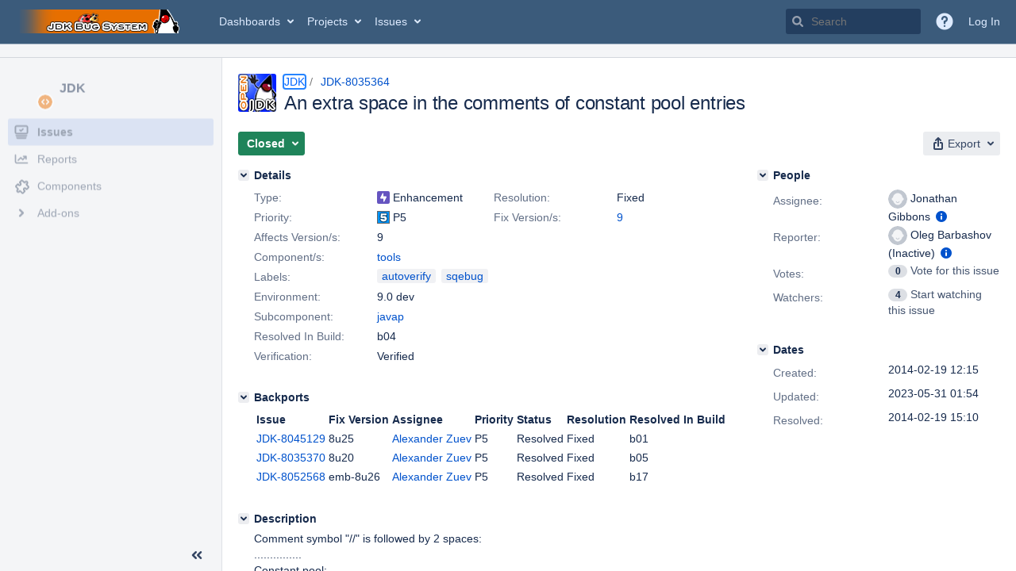

--- FILE ---
content_type: text/html;charset=UTF-8
request_url: https://bugs.openjdk.org/browse/JDK-8035364
body_size: 1721
content:


<h2 style="display:none;">[JDK-8035364] An extra space in the comments of constant pool entries</h2>


    














    <div class="tabwrap aui-tabs horizontal-tabs aui-tabs-disabled">
        <script>resourcePhaseCheckpoint.interaction.then(() => require('wrm/require')('wrc!commentPins'));</script><script>resourcePhaseCheckpoint.interaction.then(() => require('wrm/require')('wrc!commentPinsDiscovery'));</script>

        <ul role="tablist" id="issue-tabs" class="tabs-menu" aria-label="Activity">
                                
            
            <li class="menu-item "
                role="presentation"
                id="all-tabpanel"
                data-id="all-tabpanel"
                data-key="com.atlassian.jira.plugin.system.issuetabpanels:all-tabpanel"
                data-label="All"
                data-href="/browse/JDK-8035364?page=com.atlassian.jira.plugin.system.issuetabpanels:all-tabpanel"
            >
                                    <a role="tab" aria-selected="false" aria-controls="all-tabpanel-tabpanel" id="all-tabpanel-link" href="/browse/JDK-8035364?page=com.atlassian.jira.plugin.system.issuetabpanels:all-tabpanel" tabindex="-1" class="ajax-activity-content">All</a>
                            </li>
                                
            
            <li class="menu-item  active-tab active "
                role="presentation"
                id="comment-tabpanel"
                data-id="comment-tabpanel"
                data-key="com.atlassian.jira.plugin.system.issuetabpanels:comment-tabpanel"
                data-label="Comments"
                data-href="/browse/JDK-8035364?page=com.atlassian.jira.plugin.system.issuetabpanels:comment-tabpanel"
            >
                                    <a role="tab" aria-controls="comment-tabpanel-tabpanel" id="comment-tabpanel-link" aria-selected="true" tabindex="0">Comments</a>
                            </li>
                                
            
            <li class="menu-item "
                role="presentation"
                id="worklog-tabpanel"
                data-id="worklog-tabpanel"
                data-key="com.atlassian.jira.plugin.system.issuetabpanels:worklog-tabpanel"
                data-label="Work Log"
                data-href="/browse/JDK-8035364?page=com.atlassian.jira.plugin.system.issuetabpanels:worklog-tabpanel"
            >
                                    <a role="tab" aria-selected="false" aria-controls="worklog-tabpanel-tabpanel" id="worklog-tabpanel-link" href="/browse/JDK-8035364?page=com.atlassian.jira.plugin.system.issuetabpanels:worklog-tabpanel" tabindex="-1" class="ajax-activity-content">Work Log</a>
                            </li>
                                
            
            <li class="menu-item "
                role="presentation"
                id="changehistory-tabpanel"
                data-id="changehistory-tabpanel"
                data-key="com.atlassian.jira.plugin.system.issuetabpanels:changehistory-tabpanel"
                data-label="History"
                data-href="/browse/JDK-8035364?page=com.atlassian.jira.plugin.system.issuetabpanels:changehistory-tabpanel"
            >
                                    <a role="tab" aria-selected="false" aria-controls="changehistory-tabpanel-tabpanel" id="changehistory-tabpanel-link" href="/browse/JDK-8035364?page=com.atlassian.jira.plugin.system.issuetabpanels:changehistory-tabpanel" tabindex="-1" class="ajax-activity-content">History</a>
                            </li>
                                
            
            <li class="menu-item "
                role="presentation"
                id="activity-stream-issue-tab"
                data-id="activity-stream-issue-tab"
                data-key="com.atlassian.streams.streams-jira-plugin:activity-stream-issue-tab"
                data-label="Activity"
                data-href="/browse/JDK-8035364?page=com.atlassian.streams.streams-jira-plugin:activity-stream-issue-tab"
            >
                                    <a role="tab" aria-selected="false" aria-controls="activity-stream-issue-tab-tabpanel" id="activity-stream-issue-tab-link" href="/browse/JDK-8035364?page=com.atlassian.streams.streams-jira-plugin:activity-stream-issue-tab" tabindex="-1" class="ajax-activity-content">Activity</a>
                            </li>
                </ul>

                    <div class="sortwrap">
                                    <button id="sort-button" class="issue-activity-sort-link aui-button aui-button-compact aui-button-subtle ajax-activity-content" data-tab-sort data-ajax="/browse/JDK-8035364?actionOrder=asc" data-order="asc" title="Reverse sort direction">
                        <span class="activity-tab-sort-label">Newest first</span>
                        <span class="aui-icon activity-tab-sort-down"></span>
                    </button>
                            </div>
                        <div class="tabs-pane active-pane"></div>
    </div>
                                <div class="issuePanelWrapper" id="comment-tabpanel-tabpanel" tabindex="0" role="tabpanel" aria-labelledby="comment-tabpanel-link">
            <div class="issuePanelProgress"></div>
            <div class="issuePanelContainer" id="issue_actions_container">
                <div class="issuePanelHeaderContainer" id="issue_actions_header_container">
                    




                </div>
                                                            



<div id="comment-13467320" class="issue-data-block activity-comment twixi-block  expanded ">
    <div class="twixi-wrap verbose actionContainer">
        <div class="action-head">
            <h3>
                <button class="twixi icon-default aui-icon aui-icon-small aui-iconfont-expanded">
                    Collapse comment:         
    
    
    
    
                            HG Updates added a comment - 2014-02-28 16:00     
                </button>
            </h3>
            <div class="action-details">        
    
    
    
    
                            



    <a class="user-hover user-avatar" rel="hgupdate" id="commentauthor_13467320_verbose" href="/secure/ViewProfile.jspa?name=hgupdate"><span class="aui-avatar aui-avatar-xsmall"><span class="aui-avatar-inner"><img src="https://bugs.openjdk.org/secure/useravatar?size=xsmall&amp;avatarId=10122" alt="" loading="lazy" /></span></span> HG Updates</a>
 added a comment  - <a href='/browse/JDK-8035364?focusedId=13467320&page=com.atlassian.jira.plugin.system.issuetabpanels:comment-tabpanel#comment-13467320' class='commentdate_13467320_verbose subText comment-created-date-link'><span
                class='date user-tz' title='2014-02-28 16:00'><time class='livestamp'
                                                                     datetime='2014-02-28T16:00:37-0800'>2014-02-28 16:00</time></span></a>       </div>
        </div>
        <div class="action-body flooded">URL:   <a href="http://hg.openjdk.java.net/jdk9/jdk9/langtools/rev/1aabe91e4a4b">http://hg.openjdk.java.net/jdk9/jdk9/langtools/rev/1aabe91e4a4b</a><br/>
User:  lana<br/>
Date:  2014-02-28 23:54:39 +0000<br/>
 </div>
        <div class="action-links action-comment-actions">
                                        </div>
    </div>
    <div class="twixi-wrap concise actionContainer">
        <div class="action-head">
            <h3>
                <button class="twixi icon-default aui-icon aui-icon-small aui-iconfont-collapsed">
                    Expand comment:         
    
    
    
    
                            HG Updates added a comment - 2014-02-28 16:00     
                </button>
            </h3>
            <div class="action-details flooded">
                        
    
    
    
    
                            



    <a class="user-hover user-avatar" rel="hgupdate" id="commentauthor_13467320_concise" href="/secure/ViewProfile.jspa?name=hgupdate"><span class="aui-avatar aui-avatar-xsmall"><span class="aui-avatar-inner"><img src="https://bugs.openjdk.org/secure/useravatar?size=xsmall&amp;avatarId=10122" alt="" loading="lazy" /></span></span> HG Updates</a>
 added a comment  - <a href='/browse/JDK-8035364?focusedId=13467320&page=com.atlassian.jira.plugin.system.issuetabpanels:comment-tabpanel#comment-13467320' class='commentdate_13467320_concise subText comment-created-date-link'><span
                class='date user-tz' title='2014-02-28 16:00'><time class='livestamp'
                                                                     datetime='2014-02-28T16:00:37-0800'>2014-02-28 16:00</time></span></a>                        URL:    http://hg.openjdk.java.net/jdk9/jdk9/langtools/rev/1aabe91e4a4b  
User:  lana 
Date:  2014-02-28 23:54:39 +0000 
             </div>
        </div>
    </div>
</div>
                                             



<div id="comment-13463742" class="issue-data-block activity-comment twixi-block  expanded ">
    <div class="twixi-wrap verbose actionContainer">
        <div class="action-head">
            <h3>
                <button class="twixi icon-default aui-icon aui-icon-small aui-iconfont-expanded">
                    Collapse comment:         
    
    
    
    
                            HG Updates added a comment - 2014-02-19 15:10     
                </button>
            </h3>
            <div class="action-details">        
    
    
    
    
                            



    <a class="user-hover user-avatar" rel="hgupdate" id="commentauthor_13463742_verbose" href="/secure/ViewProfile.jspa?name=hgupdate"><span class="aui-avatar aui-avatar-xsmall"><span class="aui-avatar-inner"><img src="https://bugs.openjdk.org/secure/useravatar?size=xsmall&amp;avatarId=10122" alt="" loading="lazy" /></span></span> HG Updates</a>
 added a comment  - <a href='/browse/JDK-8035364?focusedId=13463742&page=com.atlassian.jira.plugin.system.issuetabpanels:comment-tabpanel#comment-13463742' class='commentdate_13463742_verbose subText comment-created-date-link'><span
                class='date user-tz' title='2014-02-19 15:10'><time class='livestamp'
                                                                     datetime='2014-02-19T15:10:58-0800'>2014-02-19 15:10</time></span></a>       </div>
        </div>
        <div class="action-body flooded">URL:   <a href="http://hg.openjdk.java.net/jdk9/dev/langtools/rev/1aabe91e4a4b">http://hg.openjdk.java.net/jdk9/dev/langtools/rev/1aabe91e4a4b</a><br/>
User:  jjg<br/>
Date:  2014-02-19 23:06:03 +0000<br/>
 </div>
        <div class="action-links action-comment-actions">
                                        </div>
    </div>
    <div class="twixi-wrap concise actionContainer">
        <div class="action-head">
            <h3>
                <button class="twixi icon-default aui-icon aui-icon-small aui-iconfont-collapsed">
                    Expand comment:         
    
    
    
    
                            HG Updates added a comment - 2014-02-19 15:10     
                </button>
            </h3>
            <div class="action-details flooded">
                        
    
    
    
    
                            



    <a class="user-hover user-avatar" rel="hgupdate" id="commentauthor_13463742_concise" href="/secure/ViewProfile.jspa?name=hgupdate"><span class="aui-avatar aui-avatar-xsmall"><span class="aui-avatar-inner"><img src="https://bugs.openjdk.org/secure/useravatar?size=xsmall&amp;avatarId=10122" alt="" loading="lazy" /></span></span> HG Updates</a>
 added a comment  - <a href='/browse/JDK-8035364?focusedId=13463742&page=com.atlassian.jira.plugin.system.issuetabpanels:comment-tabpanel#comment-13463742' class='commentdate_13463742_concise subText comment-created-date-link'><span
                class='date user-tz' title='2014-02-19 15:10'><time class='livestamp'
                                                                     datetime='2014-02-19T15:10:58-0800'>2014-02-19 15:10</time></span></a>                        URL:    http://hg.openjdk.java.net/jdk9/dev/langtools/rev/1aabe91e4a4b  
User:  jjg 
Date:  2014-02-19 23:06:03 +0000 
             </div>
        </div>
    </div>
</div>
                                             



<div id="comment-13463699" class="issue-data-block activity-comment twixi-block  expanded ">
    <div class="twixi-wrap verbose actionContainer">
        <div class="action-head">
            <h3>
                <button class="twixi icon-default aui-icon aui-icon-small aui-iconfont-expanded">
                    Collapse comment:         
    
    
    
    
                            Oleg Barbashov (Inactive) added a comment - 2014-02-19 12:17     
                </button>
            </h3>
            <div class="action-details">        
    
    
    
    
                            



    <a class="user-hover user-avatar" rel="ogb" id="commentauthor_13463699_verbose" href="/secure/ViewProfile.jspa?name=ogb"><span class="aui-avatar aui-avatar-xsmall"><span class="aui-avatar-inner"><img src="https://bugs.openjdk.org/secure/useravatar?size=xsmall&amp;avatarId=10122" alt="" loading="lazy" /></span></span> Oleg Barbashov (Inactive)</a>
 added a comment  - <a href='/browse/JDK-8035364?focusedId=13463699&page=com.atlassian.jira.plugin.system.issuetabpanels:comment-tabpanel#comment-13463699' class='commentdate_13463699_verbose subText comment-created-date-link'><span
                class='date user-tz' title='2014-02-19 12:17'><time class='livestamp'
                                                                     datetime='2014-02-19T12:17:05-0800'>2014-02-19 12:17</time></span></a>       </div>
        </div>
        <div class="action-body flooded">P6 would be more appropriate priority. </div>
        <div class="action-links action-comment-actions">
                                        </div>
    </div>
    <div class="twixi-wrap concise actionContainer">
        <div class="action-head">
            <h3>
                <button class="twixi icon-default aui-icon aui-icon-small aui-iconfont-collapsed">
                    Expand comment:         
    
    
    
    
                            Oleg Barbashov (Inactive) added a comment - 2014-02-19 12:17     
                </button>
            </h3>
            <div class="action-details flooded">
                        
    
    
    
    
                            



    <a class="user-hover user-avatar" rel="ogb" id="commentauthor_13463699_concise" href="/secure/ViewProfile.jspa?name=ogb"><span class="aui-avatar aui-avatar-xsmall"><span class="aui-avatar-inner"><img src="https://bugs.openjdk.org/secure/useravatar?size=xsmall&amp;avatarId=10122" alt="" loading="lazy" /></span></span> Oleg Barbashov (Inactive)</a>
 added a comment  - <a href='/browse/JDK-8035364?focusedId=13463699&page=com.atlassian.jira.plugin.system.issuetabpanels:comment-tabpanel#comment-13463699' class='commentdate_13463699_concise subText comment-created-date-link'><span
                class='date user-tz' title='2014-02-19 12:17'><time class='livestamp'
                                                                     datetime='2014-02-19T12:17:05-0800'>2014-02-19 12:17</time></span></a>                        P6 would be more appropriate priority.             </div>
        </div>
    </div>
</div>
                                                 </div>
        </div>
                                                

--- FILE ---
content_type: text/css;charset=UTF-8
request_url: https://bugs.openjdk.org/s/d41d8cd98f00b204e9800998ecf8427e-CDN/oan25t/10030012/1uxgq2u/a58cc05069771526dd69db92dd186528/_/download/contextbatch/css/jira.general,-_super/batch.css?plugins.jquery.migrate.not.load=false
body_size: 1188
content:
/* module-key = 'com.oracle.jira.jira-markdown-plugin:jira-markdown-plugin', location = 'css/oracle-markdown.css' */
.oracle-md A { text-decoration: none; }
.oracle-md A:link { color: #437291; }
.oracle-md A:visited { color: #666666; }
.oracle-md A.anchor:link,
.oracle-md A.anchor:visited { color: black; }
.oracle-md A[href]:hover { color: #e76f00; }
.oracle-md A IMG { border-width: 0px; }

.oracle-md BODY {
  background: white;
  margin: 2em;
  margin-bottom: 150%;
  font-family: DejaVu Sans, Bitstream Vera Sans, Helvetica, Verdana, sans;
  font-size: 10pt;
  line-height: 1.4;
  width: 42em;
}
.oracle-md TT,
.oracle-md CODE,
.oracle-md PRE {
  font-family: DejaVu Sans Mono, Bitstream Vera Sans Mono, monospace;
}

.oracle-md P {
  padding: 0pt;
  margin: 1ex 0em;
}
.oracle-md P:first-child,
.oracle-md PRE:first-child {
  margin-top: 0pt;
}
.oracle-md H1 {
  font-size: 13pt;
  font-weight: bold;
  padding: 0pt;
  margin: 2ex .5ex 1ex 0pt;
}
.oracle-md H1:first-child,
.oracle-md H2:first-child {
  margin-top: 0ex;
}
.oracle-md H2 {
  font-size: 11pt;
  font-weight: bold;
  padding: 0pt;
  margin: 2ex 0pt 1ex 0pt;
}
.oracle-md H3 {
  font-size: 10pt;
  font-weight: bold;
  font-style: italic;
  padding: 0pt;
  margin: 1ex 0pt 1ex 0pt;
}
.oracle-md H4 {
  font-size: 9pt;
  font-weight: bold;
  padding: 0pt;
  margin: 1ex 0pt 1ex 0pt;
}
.oracle-md P.subhead {
  font-size: smaller;
  margin-top: -1ex;
}
.oracle-md P.foot {
  font-size: x-small;
  margin-top: 6ex;
}
.oracle-md UL,
.oracle-md OL {
  margin-top: 1ex;
  margin-bottom: 1ex;
  margin-right: 2em;
}
.oracle-md UL {
  padding-left: 2em;
  list-style-type: square;
}
.oracle-md LI {
  margin-top: 0pt;
  margin-bottom: 0pt;
}
.oracle-md LI > P:first-child {
  margin-top: 1ex;
}
.oracle-md BLOCKQUOTE {
  margin: 1.5ex 0ex;
  margin-left: 2em;
}

/* module-key = 'com.oracle.jira.jira-markdown-plugin:jira-markdown-plugin', location = 'css/markdown-edit.css' */
.wmd-preview-button {
    width: 16px;
    height: 16px;
    border: none;
    background-color: transparent;
    display: block;
    float: left;
    text-indent: -9999px;
    cursor: pointer;
    margin-right: 5px;
    overflow: hidden;
}

.wmd-preview-button.fullscreen {
    background: url("/s/oan25t/10030012/1uxgq2u/1.0.1/_/download/resources/com.oracle.jira.jira-markdown-plugin:jira-markdown-plugin/../../../images/icons/ico_preview.png") center no-repeat;
}

.wmd-preview-button.fullscreen.selected {
background: url("/s/oan25t/10030012/1uxgq2u/1.0.1/_/download/resources/com.oracle.jira.jira-markdown-plugin:jira-markdown-plugin/../../../images/icons/ico_preview_selected.png") center no-repeat;
}
.wmd-preview-button.help-icon {
    background: url("/s/oan25t/10030012/1uxgq2u/1.0.1/_/download/resources/com.oracle.jira.jira-markdown-plugin:jira-markdown-plugin/../../../images/icons/ico_help.png") center no-repeat;
}
/* module-key = 'com.oracle.jira.jira-markdown-plugin:jira-markdown-plugin', location = 'css/pagedown.css' */
.wmd-panel
{
	/*margin-left: 25%;
	margin-right: 25%;
	width: 50%;
	min-width: 500px; */
}

.wmd-button-bar
{
	width: 100%;
	background-color: transparent;
}

.wmd-input
{
	/*height: 300px;
	width: 100%;
	background-color: Gainsboro;
	border: 1px solid DarkGray; */
}

.wmd-preview-container
{
    display: none;
    clear: left;
    margin: 0 0 0 0;
}

.wmd-preview-container.selected {

    display: block;
    background-color: #E8F1FF;
    border: 1px solid gray;
    -moz-box-sizing: border-box;
    -ms-box-sizing: border-box;
    -o-box-sizing: border-box;
    -webkit-box-sizing: border-box;
    box-sizing: border-box;
    overflow: auto;
    width: 100%;
}

.wmd-preview
{
    padding: 0 10px;
}


.wmd-button-row
{
	position: relative;
	margin-left: 5px;
	margin-right: 5px;
	margin-bottom: 5px;
	margin-top: 10px;
	padding: 0px;
	height: 20px;
}

.wmd-spacer
{
	width: 1px;
	height: 20px;
	margin-left: 14px;

	position: absolute;
	background-color: Silver;
	display: inline-block;
	list-style: none;
}

.wmd-button {
    width: 20px;
    height: 20px;
    padding-left: 2px;
    padding-right: 3px;
    position: absolute;
    display: inline-block;
    list-style: none;
    cursor: pointer;
}

.wmd-button > span {
    background-image: url(/s/oan25t/10030012/1uxgq2u/1.0.1/_/download/resources/com.oracle.jira.jira-markdown-plugin:jira-markdown-plugin/images/wmd-buttons.png);
    background-repeat: no-repeat;
    background-position: 0px 0px;
    width: 20px;
    height: 20px;
    display: inline-block;
}

.wmd-spacer1
{
    left: 50px;
}
.wmd-spacer2
{
    left: 175px;
}
.wmd-spacer3
{
    left: 300px;
}

.wmd-prompt-background
{
	background-color: Black;
}

.wmd-prompt-dialog
{
	border: 1px solid #999999;
	background-color: #F5F5F5;
}

.wmd-prompt-dialog > div {
	font-size: 0.8em;
	font-family: arial, helvetica, sans-serif;
}


.wmd-prompt-dialog > form > input[type="text"] {
	border: 1px solid #999999;
	color: black;
}

.wmd-prompt-dialog > form > input[type="button"]{
	border: 1px solid #888888;
	font-family: trebuchet MS, helvetica, sans-serif;
	font-size: 0.8em;
	font-weight: bold;
}


--- FILE ---
content_type: text/css;charset=UTF-8
request_url: https://bugs.openjdk.org/s/02a921da89b7d85f0066675ebca07edd-CDN/oan25t/10030012/1uxgq2u/83244a0f3ade6a6fa78636ca298020a1/_/download/contextbatch/css/jira.project.sidebar,-_super,-com.atlassian.jira.jira-projects-plugin:sidebar-placeholder,-atl.general,-jira.view.issue,-project.issue.navigator,-jira.global/batch.css?agile_global_admin_condition=true&analytics-enabled=false&jag=true&jira.create.linked.issue=true&plugins.jquery.migrate.not.load=false&richediton=true
body_size: 63813
content:
/* module-key = 'jira.webresources:change-project-type-dialog', location = '/ui/aui-layout/change-project-type.less' */
.change-project-type-avatar-icon{box-sizing:border-box;background-color:var(--ds-icon, #f5f5f5);border-radius:11px;padding:2px;height:22px;width:22px;position:absolute;top:32px;left:140px}#change-project-type-dialog .throbber{margin-top:5px}.project-avatar-header .aui-avatar-project{position:absolute}.project-avatar-header .project-header{text-overflow:ellipsis;white-space:nowrap;overflow:hidden;padding-left:58px;min-height:59px;font-size:18px;padding-top:13px}.project-type-change-group{width:80%;margin-left:auto;margin-right:auto;padding-top:15px}.project-type-select-group{padding-top:10px}
/* module-key = 'jira.webresources:project-type-warning', location = '/static/projecttypes/warning/dialog/styles/styles.less' */
.project-type-warning-dialog{padding:15px}.project-type-warning-dialog .header span{font-size:22px;font-weight:bold;margin-left:5px}.project-type-warning-dialog .available-functionality-message{margin-top:15px}.project-type-warning-dialog .actions{margin-top:15px}.project-type-warning-dialog .aui-button{margin-right:15px}
/* module-key = 'com.atlassian.jira.jira-projects-plugin:scope-filter', location = '/sidebar/scopefilter/styles.less' */
.aui-sidebar-submenu .aui-navgroup-vertical .aui-nav.collapsed-scope-list li.selected-scope-filter{font-weight:bold;padding:5px 10px;overflow:hidden;text-overflow:ellipsis;white-space:nowrap}.aui-sidebar-submenu .aui-navgroup-vertical .aui-nav.collapsed-scope-list li.create-scope-action:only-child{margin-bottom:5px}.aui-sidebar-submenu .aui-navgroup-vertical .aui-nav.collapsed-scope-list li a{overflow:hidden;text-overflow:ellipsis;white-space:nowrap}.aui-sidebar-submenu .aui-navgroup-vertical .aui-nav.collapsed-scope-list hr{display:block;height:1px;background-color:var(--ds-background-accent-gray-subtler, rgba(9,30,66,0.13));border:none;width:95%}.aui-sidebar .collapsed-scope-filter-container+.aui-sidebar-group .aui-nav-heading{border-top:none}.projects-sidebar .aui-icon{--aui-icon-size:20px}.aui-page-header-main.scopeFilterContainer .aui-scope-filter-spectrum .aui-button.aui-button-subtle{white-space:nowrap;text-overflow:ellipsis;overflow:hidden;display:flex;align-items:center}.aui-sidebar .jira-navigation .aui-icon.aui-iconfont-add-small.aui-iconfont-add-small.aui-iconfont-add-small{width:14px;height:14px;vertical-align:middle;float:none}.aui-sidebar .jira-navigation .aui-icon.aui-iconfont-add-small.aui-iconfont-add-small.aui-iconfont-add-small::before{font-size:14px}.aui-scope-filter-spectrum{padding-top:10px;margin-right:-10px}.project-shortcuts-group .aui-iconfont-link{display:inline-block;color:var(--ds-text, #505f79)}#sidebar-scope-filter-list .empty-boards-list{margin:7px 0 10px;text-align:center;letter-spacing:0;font-size:12px;line-height:1.81818182}.aui-layer .scope-filter-error-message-container{color:var(--ds-text, #6b778c);font-weight:600;margin-bottom:10px;text-align:center;letter-spacing:0;font-size:12px;line-height:1.81818182}.aui-layer .scope-filter-error-message{padding:5px 25px 10px}.aui-sidebar .scope-filter-error-message-container{display:none}
/* module-key = 'com.atlassian.jira.jira-projects-plugin:project-shortcuts-style', location = '/sidebar/project-shortcuts/style.less' */
.aui-inline-dialog-contents .aui-sidebar-submenu .aui-navgroup.aui-navgroup-vertical .aui-nav-item.project-shortcuts-group__add{display:none}.aui-sidebar .jira-sidebar-group-with-divider.project-shortcuts-group .aui-iconfont-link{display:none}.aui-sidebar[aria-expanded="false"] .jira-sidebar-group-with-divider.project-shortcuts-group .aui-iconfont-link{display:inline-block}#edit-project-shortcut-dialog .aui-dialog2-content{min-height:190px}.project-shortcuts-group .aui-nav>li.ui-sortable-placeholder::before{position:absolute;content:"";margin-left:-10px;width:100%;height:0;border:1px solid var(--ds-border-selected, #0065ff)}.project-shortcuts-group .aui-nav>li.project-shortcut-dropped,.project-shortcuts-group .aui-nav>li.project-shortcut-dropped>a{background-color:var(--ds-background-selected, #deebff)}.project-shortcuts-group .aui-nav>li.ui-sortable-helper{opacity:75%}.project-shortcuts-group .aui-nav-heading p{font-size:14px;font-weight:normal;margin-top:10px;text-transform:none}.aui-sidebar[aria-expanded="false"] .project-shortcuts-group{background:none;padding-left:0;padding-right:0;height:24px;text-align:center}.aui-sidebar[aria-expanded="false"] .project-shortcuts-group.aui-sidebar-group{border-top:none;height:20px;padding-top:7px}.aui-sidebar[aria-expanded="false"] .project-shortcuts-group_empty.project-shortcuts-group_empty{display:none}.aui-inline-dialog-contents .project-shortcuts-group__link .aui-icon,.aui-inline-dialog-contents .aui-sidebar-submenu .project-shortcuts-group__add{display:none}.project-shortcuts-group__description{margin:7px;font-size:12px}.project-shortcuts-group__description+.aui-nav{margin-top:0;padding-top:0}.project-shortcuts-group li:hover{background-color:transparent}.project-shortcuts-group.project-shortcuts-group .project-shortcuts-group__actions{overflow:hidden;position:absolute;z-index:1;padding:0;height:24px;width:30px}.project-shortcuts-group.project-shortcuts-group .project-shortcuts-group__actions.aui-button.aui-button-subtle{right:4px;top:5px}.project-shortcuts-group__actions>span{border-radius:2px;display:block;float:left;margin:0;padding:0;position:relative;text-indent:-999em}.project-shortcuts-group__actions>span::after{border:4px solid transparent;border-top-color:transparent;content:"";height:0;position:absolute;right:4px;top:6px;width:0}#inline-dialog-project-shortcuts-group__add-dialog{z-index:100001}#inline-dialog-project-shortcuts-group__add-dialog .contents{padding:15px;width:345px}#inline-dialog-project-shortcuts-group__add-dialog h2{margin-bottom:10px}form.aui .project-shortcuts-field-group .field-group,form.aui:not(.aui-legacy-forms) .project-shortcuts-field-group .field-group{padding-left:105px}form.aui .project-shortcuts-field-group label,form.aui:not(.aui-legacy-forms) .project-shortcuts-field-group label{width:90px;margin-left:-105px}form.aui .project-shortcuts-field-group .project-shortcuts-name-icon-block,form.aui:not(.aui-legacy-forms) .project-shortcuts-field-group .project-shortcuts-name-icon-block{max-width:250px}form.aui .project-shortcuts-field-group .project-shortcuts-name-icon-block .project-shortcuts-icons-picker,form.aui:not(.aui-legacy-forms) .project-shortcuts-field-group .project-shortcuts-name-icon-block .project-shortcuts-icons-picker{position:relative;border-bottom-right-radius:0;border-top-right-radius:0;border-right:0}form.aui .project-shortcuts-field-group .project-shortcuts-name-icon-block .project-shortcuts-icons-picker:focus,form.aui:not(.aui-legacy-forms) .project-shortcuts-field-group .project-shortcuts-name-icon-block .project-shortcuts-icons-picker:focus{z-index:100002}form.aui .project-shortcuts-field-group .project-shortcuts-name-icon-block .project-shortcuts-icons-picker .aui-icon,form.aui:not(.aui-legacy-forms) .project-shortcuts-field-group .project-shortcuts-name-icon-block .project-shortcuts-icons-picker .aui-icon{background-position-y:-1px}form.aui .project-shortcuts-field-group .project-shortcuts-name-icon-block .project-shortcuts-icon-picker-block,form.aui:not(.aui-legacy-forms) .project-shortcuts-field-group .project-shortcuts-name-icon-block .project-shortcuts-icon-picker-block{float:left;box-sizing:border-box;width:54px}form.aui .project-shortcuts-field-group .project-shortcuts-name-icon-block .project-shortcuts-name-input-with-icon,form.aui:not(.aui-legacy-forms) .project-shortcuts-field-group .project-shortcuts-name-icon-block .project-shortcuts-name-input-with-icon{position:relative;display:inline;border-bottom-left-radius:0;border-top-left-radius:0;width:calc(100% -  54px)}form.aui .project-shortcuts-field-group .project-shortcuts-name-icon-block .project-shortcuts-name-input-with-icon:focus,form.aui:not(.aui-legacy-forms) .project-shortcuts-field-group .project-shortcuts-name-icon-block .project-shortcuts-name-input-with-icon:focus{z-index:100002}.project-shortcuts-icons-list{z-index:100201;width:203px;padding-bottom:2px}.project-shortcuts-icons-list>ul>li{float:left}.project-shortcuts-icons-list .aui-icon,.project-shortcuts-icons-picker .aui-icon{width:20px;height:20px;background-repeat:no-repeat}.project-shortcuts-icon-link{background:url("[data-uri]")}.project-shortcuts-icon-bitbucket{background:url("[data-uri]")}.project-shortcuts-icon-cloud{background:url("[data-uri]")}.project-shortcuts-icon-confluence{background:url("[data-uri]")}.project-shortcuts-icon-crucible{background:url("[data-uri]")}.project-shortcuts-icon-file{background:url("[data-uri]")}.project-shortcuts-icon-fisheye{background:url("[data-uri]")}.project-shortcuts-icon-folder{background:url("[data-uri]")}.project-shortcuts-icon-hipchat{background:url("[data-uri]")}.project-shortcuts-icon-important{background:url("[data-uri]")}.project-shortcuts-icons-picker.active .aui-icon{filter:contrast(0) brightness(2)}.project-shortcuts-hidden-submit{background:transparent;border:0;clip:rect(0 0 0 0);height:0;overflow:hidden;padding:0;position:absolute;width:0}.project-shortcuts-submit.loading{position:relative}.jira-project-avatar-icon{box-sizing:border-box;background-color:var(--ds-surface, #f4f5f7);border-radius:11px;padding:2px;height:22px;width:22px;position:absolute;top:32px;right:-5px}.jira-project-avatar{position:relative;display:inline-block}.aui-sidebar[aria-expanded="false"] .jira-project-avatar-icon{height:18px;width:18px;top:18px;left:18px}.jira-sidebar-group-with-divider.aui-sidebar-group .aui-nav-heading{padding:0 7px}.project-shortcuts-list .project-shortcuts-group__actions{display:flex;align-items:center;justify-content:center;position:absolute;z-index:1;right:4px;top:2px}.aui-sidebar-submenu-dialog .project-shortcuts-group__actions{display:none}
/* module-key = 'com.atlassian.jira.jira-projects-plugin:summary-page-icons', location = '/page/project/summary/icons.less' */
.icon-sidebar-summary{background:url("[data-uri]") no-repeat center center}.icon-sidebar-add-ons{background:url("[data-uri]") no-repeat center center;background-size:20px 20px}[data-color-mode=dark] .icon-sidebar-summary{background:url("[data-uri]") no-repeat center center}[data-color-mode=dark] .icon-sidebar-add-ons{background:url("[data-uri]") no-repeat center center}[data-color-mode=light] .icon-sidebar-summary{background:url("[data-uri]") no-repeat center center}[data-color-mode=light] .icon-sidebar-add-ons{background:url("[data-uri]") no-repeat center center}
/* module-key = 'com.atlassian.jira.jira-projects-plugin:release-page-styles', location = '/page/project/release/a11y-patterns.less' */
body.a11y-setting-issue-status-patterns .progressbar-container .progressbar__entry{background-repeat:no-repeat;background-position:center left}body.a11y-setting-issue-status-patterns .progressbar-container .progressbar__entry.progressbar__entry_complete{background-image:var(--a11y-patterns-svg--green-default)}body.a11y-setting-issue-status-patterns .progressbar-container .progressbar__entry.progressbar__entry_in-progress{background-image:var(--a11y-patterns-svg--blue-default)}body.a11y-setting-issue-status-patterns .progressbar-container .progressbar__entry.progressbar__entry_to-do{background-image:var(--a11y-patterns-svg--gray-default)}body.a11y-setting-issue-status-patterns .progress-statuses__table .progress-statuses__table__badge{background-position:center left;background-repeat:no-repeat;padding-left:16px}body.a11y-setting-issue-status-patterns .progress-statuses__table .progress-statuses__table__badge.progress-statuses__table__badge_complete{background-image:var(--a11y-patterns-svg--green-tiny)}body.a11y-setting-issue-status-patterns .progress-statuses__table .progress-statuses__table__badge.progress-statuses__table__badge_in-progress{background-image:var(--a11y-patterns-svg--blue-tiny)}body.a11y-setting-issue-status-patterns .progress-statuses__table .progress-statuses__table__badge.progress-statuses__table__badge_to-do{background-image:var(--a11y-patterns-svg--gray-tiny)}
/* module-key = 'com.atlassian.jira.jira-projects-plugin:release-page-styles', location = '/page/project/release/styles.less' */
.aui-page-header-fixed{padding:20px}.aui-page-header-fixed__legacy{padding-top:0;padding-left:0;padding-bottom:20px}.aui-page-header-fixed h1{height:29px}.aui-page-header-fixed.header-with-border{border-bottom:1px solid var(--ds-border, #c1c7d0)}.aui-page-panel-content-no-table{display:inherit;width:100%}.header-with-filter{border-bottom:1px solid var(--ds-border, #c1c7d0);padding-left:10px;margin-top:-20px}.header-with-filter-adjustment{margin-top:-10px}.contains-header{padding:0}.projects-panel-inner-content{padding:20px}.operation{line-height:20px;white-space:nowrap}.operation span{vertical-align:middle}.dynamic-table td{padding-left:5px;padding-right:5px}.dynamic-table tr.item-state-successful{background-color:var(--ds-background-success, #e3fcef)}.dynamic-table tr.item-state-error-add,.dynamic-table tr.item-state-error-delete,.dynamic-table tr.item-state-error-update{background-color:var(--ds-background-danger, #ffebe6)}.dynamic-table tr:first-child>td{border-top:none !important}.dynamic-table tr.transition-destroy{z-index:-100;opacity:0;transition:opacity .5s;min-height:0;border-bottom:none}.dynamic-table tr.transition-destroy>td{padding-top:0;padding-bottom:0;transition:padding .5s}.dynamic-table tr.transition-destroy>td>div{min-height:0;display:block;overflow:hidden}.dynamic-table tr:hover{background:var(--ds-surface-hovered, #f4f5f7)}.dynamic-table__actions{min-width:120px}.dynamic-table__actions table{width:100%}.dynamic-table__actions .operation-retry{line-height:20px;white-space:nowrap}.dynamic-table__actions .operation-retry span{vertical-align:middle}.dynamic-table__actions .operation-retry span{color:var(--ds-text-danger, #de350b)}.dynamic-table__actions .operation-retry a{margin-left:5px;vertical-align:middle}.dynamic-table__actions .operation-retry .operation-discard{color:var(--ds-text-subtle, #5e6c84);cursor:pointer;margin-left:15px}.dynamic-table__actions .operation-success{line-height:20px;white-space:nowrap}.dynamic-table__actions .operation-success span{vertical-align:middle}.dynamic-table__actions .operation-success span{color:var(--ds-text-success, #00875a);margin-left:5px}.dynamic-table__actions .aui-dropdown2-trigger{height:20px;padding-top:0;padding-bottom:0}.dynamic-table tbody.header th{border-top:none}.dynamic-table tbody tr>td>div{min-height:20px}#submit-container:empty~section .dynamic-table__actions{display:none}.break-words{display:inline-block;word-wrap:break-word;-webkit-hyphens:auto;-ms-hyphens:auto;hyphens:auto;line-height:normal}#versions-table.background-loading .versions-table__row-empty{display:none}.releases-page-app__legacy .aui-page-panel-content.aui-page-panel-content-no-table{padding-top:0;padding-left:0;padding-right:0}.releases-page-app__legacy .aui-page-panel-content.aui-page-panel-content-no-table #filter-container{padding-left:0}#release-page{margin-top:-10px}#release-page .spinner{margin-top:-50px}#release-page .spinner::before{height:400px;display:block;content:" "}#release-page .lazy-spinner-container{display:none;justify-content:center;padding:10px}#release-page .lazy-spinner-container.spinner-visible{display:flex}#release-page .lazy-spinner-container .spinner{margin-top:0}#release-page #filter-container{border-bottom:1px solid var(--ds-border, #c1c7d0);padding-left:10px;margin-top:-20px;margin-top:0;border-bottom:none}#release-page .no-table-common{text-align:center}#release-page .no-table-common p{margin-top:6px}#release-page .no-table-common p.description{color:var(--ds-text-subtle, #5e6c84)}#release-page .releases-logo{margin-left:auto;margin-right:auto}#release-page div.no-results{padding:0 120px 30px 20px}#release-page div.no-results img.releases-logo{height:80px}#release-page div.no-versions{padding:30px 120px 30px 20px}#release-page div.no-versions img.releases-logo{width:156px;height:85px}#release-page .header-ending{border:none}.version-filter.version-filter.version-filter,.version-filter.version-filter.component-filter,.version-filter.component-filter.version-filter,.version-filter.component-filter.component-filter,.component-filter.version-filter.version-filter,.component-filter.version-filter.component-filter,.component-filter.component-filter.version-filter,.component-filter.component-filter.component-filter{margin:10px 0}.version-filter-search-container,.component-filter-search-container{position:absolute;transition:width 100ms ease-in-out;width:48px;left:0;top:-5px}.version-filter-search-container .aui-icon,.component-filter-search-container .aui-icon{margin-top:-8px;position:absolute;right:5px;top:50%}.version-filter-search-opened,.component-filter-search-opened{width:100%}.version-filter-status,.component-filter-status{vertical-align:middle;margin-left:10px}.version-filter-status-container,.component-filter-status-container{display:inline-block}.version-filter-status-text,.component-filter-status-text{margin-left:60px;display:inline-block;color:var(--ds-text-subtlest, #6b778c);font-size:12px;font-weight:bold;text-transform:uppercase;cursor:help}.version-filter-status-button,.component-filter-status-button{display:inline-block;border:1px solid transparent;color:var(--ds-text, #344563);padding:7px 10px;margin-left:10px;border-radius:3px;line-height:1}.version-filter-status-button.version-filter-status-button.version-filter-status-button,.version-filter-status-button.version-filter-status-button.component-filter-status-button,.version-filter-status-button.component-filter-status-button.version-filter-status-button,.version-filter-status-button.component-filter-status-button.component-filter-status-button,.component-filter-status-button.version-filter-status-button.version-filter-status-button,.component-filter-status-button.version-filter-status-button.component-filter-status-button,.component-filter-status-button.component-filter-status-button.version-filter-status-button,.component-filter-status-button.component-filter-status-button.component-filter-status-button{text-decoration:none}.version-filter-status-button:hover,.component-filter-status-button:hover{background-color:var(--ds-background-neutral, rgba(9,30,66,0.13));color:var(--ds-text, #344563)}.version-filter-status-button:focus,.component-filter-status-button:focus{outline:none}.version-filter-status-button:active,.component-filter-status-button:active{background-color:var(--ds-background-neutral-subtle-pressed, #deebff);border-color:transparent;color:var(--ds-text-brand, #0052cc);text-decoration:none}.version-filter-status-button.component-filter-status-pressed,.component-filter-status-button.component-filter-status-pressed,.version-filter-status-button.version-filter-status-pressed,.component-filter-status-button.version-filter-status-pressed{color:var(--ds-text, #fff);background:var(--ds-background-neutral, #344563)}.version-filter-text::-ms-clear,.component-filter-text::-ms-clear{display:none}.version-filter-text.version-filter-text.version-filter-text,.version-filter-text.version-filter-text.component-filter-text,.version-filter-text.component-filter-text.version-filter-text,.version-filter-text.component-filter-text.component-filter-text,.component-filter-text.version-filter-text.version-filter-text,.component-filter-text.version-filter-text.component-filter-text,.component-filter-text.component-filter-text.version-filter-text,.component-filter-text.component-filter-text.component-filter-text{padding:5px 24px 5px 5px;width:100%;max-width:none}.version-filter-text-container,.component-filter-text-container{position:relative;display:inline-block;margin-left:10px}.releases-page-app__legacy .version-filter-text-container,.releases-page-app__legacy .component-filter-text-container{margin-left:0}.versions-table .versions-table__row-empty{border-bottom:0}.versions-table .versions-table__row-empty td{padding-top:30px}.versions-table .versions-table__handle .aui-icon{cursor:move}.versions-table .versions-table__name{min-width:100px}.versions-table .versions-table__name a{display:inline-block;word-wrap:break-word;-webkit-hyphens:auto;-ms-hyphens:auto;hyphens:auto;line-height:normal}.versions-table .versions-table__status{width:1%;white-space:nowrap;min-width:80px}.versions-table .versions-table__description{width:50%}.versions-table .versions-table__description>div{display:inline-block;word-wrap:break-word;-webkit-hyphens:auto;-ms-hyphens:auto;hyphens:auto;line-height:normal;display:block}.versions-table .versions-table__date,.versions-table .versions-table__date_start,.versions-table .versions-table__date_release{white-space:nowrap;width:1%}.versions-table .versions-table__progress{white-space:nowrap;max-width:30%}.versions-table tr:first-child>th{border-top:none !important}tr:hover .versions-table__handle,.ui-sortable-helper tr .versions-table__handle{color:var(--ds-icon-subtle, #6b778c)}.dynamic-table:not(.ui-sortable-helper) tr:not(:hover) .versions-table__handle{color:var(--ds-icon-subtle, #c1c7d0)}.release-overdue .versions-table__date_release time{color:var(--ds-text-danger, #de350b)}.versions-table .items>tr.item-placeholder td::after{content:"\A";display:block;white-space:pre}.versions-table .progressbar-container{border-radius:6px;display:inline-block;overflow:hidden;width:100%}.versions-table .progressbar-container .progressbar{display:table;min-width:150px;width:100%}.versions-table .progressbar-container .progressbar:focus-visible{border:1px solid var(--ds-border-focused, #0065ff)}.versions-table .progressbar-container .progressbar__entry{display:table-cell;height:12px}.versions-table .progressbar-container .progressbar__entry+.progressbar__entry{border-left:solid 2px var(--ds-surface, #fff)}.versions-table .progressbar-container .progressbar__entry_to-do{background:var(--ds-background-accent-gray-bolder, #42526e)}.versions-table .progressbar-container .progressbar__entry_in-progress{background:var(--ds-icon-information, #0052cc)}.versions-table .progressbar-container .progressbar__entry_complete{background:var(--ds-background-success-bold, #00875a)}.versions-table .progressbar-container .progressbar__entry_undefined{background:var(--ds-text, #b3bac5)}#submit-container:empty~section .versions-table__handle,#submit-container:empty~section .versions-table__handle-disabled{display:none}.versions-table__readonly.ui-sortable-helper .items tr:first-child td{border-top:1px solid var(--ds-border-accent-gray, #ccc) !important}.progress-statuses{padding:10px}.progress-statuses__table{margin-top:10px;border-spacing:0;min-width:150px;width:100%}.progress-statuses__table tbody td:first-child{color:var(--ds-text-subtlest, #6b778c)}.progress-statuses__table tbody td:last-child{width:1px;text-align:right}.progress-statuses__table tfoot td{padding-top:5px}.progress-statuses__table__badge{margin-left:20px}.progress-statuses__table__badge_to-do{background:var(--ds-background-accent-gray-bolder, #42526e);color:var(--ds-text-inverse, #fff)}.progress-statuses__table__badge_in-progress{background:var(--ds-icon-information, #0052cc);color:var(--ds-text-inverse, #fff)}.progress-statuses__table__badge_complete{background:var(--ds-background-success-bold, #00875a);color:var(--ds-text-inverse, #fff)}.progress-statuses__table__badge_warning{background:var(--ds-text-danger, #de350b);color:vr(--ds-text-inverse, #fff)}.progress-statuses__table__badge_undefined{background:var(--ds-text, #b3bac5)}.whats-new-container{padding-bottom:30px;margin-bottom:20px;margin-top:30px;border-bottom:2px solid var(--ds-border, #ebecf0)}.whats-new-container .whats-new{width:580px;margin-left:auto;margin-right:auto}.whats-new-container .whats-new .logo{background-image:url("[data-uri]");float:left;background-size:128px 128px;background-repeat:no-repeat;display:block;width:128px;height:128px;margin-right:40px}@media (-webkit-min-device-pixel-ratio:1.5),(min-device-pixel-ratio:1.5){.whats-new-container .whats-new .logo{background-image:url("[data-uri]")}}.whats-new-container .whats-new h2{color:var(--ds-text-subtlest, #6b778c);font-size:12px;font-weight:bold;text-transform:uppercase}.version-edit-form .aui-icon{margin-left:5px;color:var(--ds-text-subtle, #5e6c84)}.version-edit-form input[date-picker]{max-width:160px}#releases-add__version{background-color:var(--ds-surface, #fff);border-top:2px solid var(--ds-border, #ebecf0);border-bottom:2px solid var(--ds-border, #ebecf0);padding:10px 10px 10px 0;margin:20px 20px 0;display:-ms-flexbox;display:flex;-ms-flex-direction:row}.releases-page-app__legacy #releases-add__version{padding-left:0;margin-left:0;margin-right:0}#releases-add__version .aui-icon{margin-left:5px;color:var(--ds-icon, #5e6c84)}#releases-add__version>div{margin-left:10px}#releases-add__version input{max-width:none}#releases-add__version .releases-add__name{width:20%}#releases-add__version .releases-add__date-start{width:20%;white-space:nowrap}#releases-add__version .releases-add__date-start input{width:90%}#releases-add__version .releases-add__date-release{width:20%;white-space:nowrap}#releases-add__version .releases-add__date-release input{width:90%}#releases-add__version .releases-add__description{-ms-flex:1 0 auto;flex-grow:1}table.top-container{width:100%;border-bottom:2px solid var(--ds-border, #ebecf0)}table.top-container td:last-child{text-align:right;padding-right:20px}table.top-container td:last-child a{color:var(--ds-text-subtle, #5e6c84)}table.top-container td:last-child a img{margin-bottom:-2px}.issues-loading-error-icon{color:var(--ds-icon-warning, #ff8b00)}.dynamic-table td{z-index:1;position:relative}.dynamic-table td.dynamic-table__actions{z-index:unset}.dynamic-table .versions-table__drag-trigger{align-items:center;background:transparent;border:0;color:var(--ds-icon-disabled, #c1c7d0);display:flex;height:100%;justify-content:center;min-height:20px;width:100%}.dynamic-table tr{position:relative}.dynamic-table tr:hover .versions-table__drag-trigger{color:var(--ds-icon-subtle, #c1c7d0)}.releases-page-app .aui-page-panel-content-no-table{width:auto}
/* module-key = 'com.atlassian.jira.jira-projects-plugin:components-page-styles', location = '/page/project/components/styles.less' */
.aui-page-header-fixed{padding:20px}.aui-page-header-fixed__legacy{padding-top:0;padding-left:0;padding-bottom:20px}.aui-page-header-fixed h1{height:29px}.aui-page-header-fixed.header-with-border{border-bottom:1px solid var(--ds-border, #c1c7d0)}.aui-page-panel-content-no-table{display:inherit;width:100%}.header-with-filter{border-bottom:1px solid var(--ds-border, #c1c7d0);padding-left:10px;margin-top:-20px}.header-with-filter-adjustment{margin-top:-10px}.contains-header{padding:0}.projects-panel-inner-content{padding:20px}.operation{line-height:20px;white-space:nowrap}.operation span{vertical-align:middle}.dynamic-table td{padding-left:5px;padding-right:5px}.dynamic-table tr.item-state-successful{background-color:var(--ds-background-success, #e3fcef)}.dynamic-table tr.item-state-error-add,.dynamic-table tr.item-state-error-delete,.dynamic-table tr.item-state-error-update{background-color:var(--ds-background-danger, #ffebe6)}.dynamic-table tr:first-child>td{border-top:none !important}.dynamic-table tr.transition-destroy{z-index:-100;opacity:0;transition:opacity .5s;min-height:0;border-bottom:none}.dynamic-table tr.transition-destroy>td{padding-top:0;padding-bottom:0;transition:padding .5s}.dynamic-table tr.transition-destroy>td>div{min-height:0;display:block;overflow:hidden}.dynamic-table tr:hover{background:var(--ds-surface-hovered, #f4f5f7)}.dynamic-table__actions{min-width:120px}.dynamic-table__actions table{width:100%}.dynamic-table__actions .operation-retry{line-height:20px;white-space:nowrap}.dynamic-table__actions .operation-retry span{vertical-align:middle}.dynamic-table__actions .operation-retry span{color:var(--ds-text-danger, #de350b)}.dynamic-table__actions .operation-retry a{margin-left:5px;vertical-align:middle}.dynamic-table__actions .operation-retry .operation-discard{color:var(--ds-text-subtle, #5e6c84);cursor:pointer;margin-left:15px}.dynamic-table__actions .operation-success{line-height:20px;white-space:nowrap}.dynamic-table__actions .operation-success span{vertical-align:middle}.dynamic-table__actions .operation-success span{color:var(--ds-text-success, #00875a);margin-left:5px}.dynamic-table__actions .aui-dropdown2-trigger{height:20px;padding-top:0;padding-bottom:0}.dynamic-table tbody.header th{border-top:none}.dynamic-table tbody tr>td>div{min-height:20px}#submit-container:empty~section .dynamic-table__actions{display:none}.break-words{display:inline-block;word-wrap:break-word;-webkit-hyphens:auto;-ms-hyphens:auto;hyphens:auto;line-height:normal}#versions-table.background-loading .versions-table__row-empty{display:none}.components-page-app__legacy .aui-page-panel-content.aui-page-panel-content-no-table{padding-top:0;padding-left:0;padding-right:0}.components-table-issues-count{white-space:nowrap}.component-filter-text::-ms-clear{display:none}.component-filter.component-filter.component-filter{margin:10px 0}.component-filter-text{padding-right:24px}.component-filter-text-container{position:relative;display:inline-block;margin-left:10px}.components-page-app__legacy .component-filter-text-container{margin-left:0}.component-filter-text-container .aui-icon{margin-top:-8px;position:absolute;right:4px;top:50%}.lazy-spinner-container{display:none}.components-table{table-layout:fixed}.components-table thead th.component-name{width:15%}.components-table thead th.component-status{width:10%}.components-table thead th.component-issue-count{width:10%}.components-table thead th.component-lead{width:15%}.components-table thead th.component-description{width:25%}.components-table thead th.component-assignee{width:15%}.components-table thead th.dynamic-table__actions{width:10%}.components-table .components-table__row-empty{border-bottom:0}.components-table .components-table__row-empty td{padding:50px}.components-table .components-table__name{min-width:100px;display:inline-block;word-wrap:break-word;-webkit-hyphens:auto;-ms-hyphens:auto;hyphens:auto;line-height:normal;word-break:break-all;display:table-cell}.components-table .components-table__issues-count,.components-table .components-table__lead{white-space:nowrap}.components-table .components-table__description{width:60%}.components-table .components-table__description>div{display:inline-block;word-wrap:break-word;-webkit-hyphens:auto;-ms-hyphens:auto;hyphens:auto;line-height:normal;word-break:break-all;display:block}.components-table .components-table__assignee{min-width:100px}.components-table .components-table__assignee>div{display:inline-block;word-wrap:break-word;-webkit-hyphens:auto;-ms-hyphens:auto;hyphens:auto;line-height:normal;word-break:break-all}.components-table .components-table__assignee[original-title]{cursor:default}.components-table tr:first-child>td,.components-table tr:first-child>th{border-top:none !important}#components-page{margin-top:15px}#components-page .aui-nav-pagination{float:right}#components-page .aui-nav-pagination.aui-nav-pagination{margin-top:10px}#components-page #filter-container{border-bottom:1px solid var(--ds-border, #c1c7d0);padding-left:10px;margin-top:-20px;border-bottom:none}#components-page.components-page-app__legacy #filter-container{padding-left:0}#components-page .no-table-common{text-align:center}#components-page .no-table-common p{margin-top:6px}#components-page .no-table-common p.description{color:var(--ds-text-subtle, #5e6c84)}#components-page .components-logo{margin-left:auto;margin-right:auto;height:80px}#components-page div.no-results{padding:0 120px 30px 20px}#components-page div.no-components{padding:30px 120px 30px 20px}.header-ending{border-top:2px solid var(--ds-border, #ebecf0)}#components-add__component{border-top:2px solid var(--ds-border, #ebecf0);border-bottom:2px solid var(--ds-border, #ebecf0);padding:10px 10px 10px 0;margin:20px 20px 0;display:-ms-flexbox;display:flex;-ms-flex-direction:row}.components-page-app__legacy #components-add__component{margin-left:0;margin-right:0}#components-add__component>div{margin-left:10px}#components-add__component input,#components-add__component select{max-width:none}#components-add__component .aui-ss{max-width:none}#components-add__component .components-add__name{width:20%}#components-add__component .components-add__lead{width:15%}#components-add__component .components-add__description{-ms-flex:1 0 auto;flex-grow:1}#components-add__component .components-add__assignee{width:17%}#components-add__component .components-add__assignee .error{display:none}.component-actions{min-width:70px}
/* module-key = 'com.atlassian.jira.jira-projects-plugin:components-page-icons', location = '/page/project/components/icons.less' */
.icon-sidebar-components{background:url("[data-uri]");background-size:22px 22px}[data-color-mode=dark] .icon-sidebar-components{background:url("[data-uri]")}
/* module-key = 'com.atlassian.jira.jira-projects-plugin:projectadmin-icons', location = '/projectadmin/icons.less' */
.project-settings-icon{background-image:url("[data-uri]")}
/* module-key = 'com.atlassian.jira.jira-projects-plugin:report-page-assets', location = '/page/project/report/styles.less' */
.reports .reports__category{margin:0 0 20px}.reports__list{display:block;list-style:none;margin:0 0 0 -40px;padding:0}.reports__list__item{display:inline-block;margin-bottom:40px;margin-left:40px;width:270px;word-wrap:break-word;vertical-align:top}.reports__list__report{display:block;font-size:16px}.reports__list__report::before{content:"";background-color:var(--ds-surface, #fff);background-image:url("[data-uri]");background-position:center center;background-repeat:no-repeat;border:solid 1px var(--ds-border, #c1c7d0);border-radius:3px;display:block;height:140px;margin-bottom:15px}.reports__list__report:hover::before{border-color:var(--ds-border-accent-gray, #999)}.report-thumbnail-averageage::before{background-image:url("[data-uri]")}.report-thumbnail-createdvsresolved::before{background-image:url("[data-uri]")}.report-thumbnail-piechart::before{background-image:url("[data-uri]")}.report-thumbnail-recentlycreated::before{background-image:url("[data-uri]")}.report-thumbnail-resolutiontime::before{background-image:url("[data-uri]")}.report-thumbnail-singlelevelgroupby::before{background-image:url("[data-uri]")}.report-thumbnail-timesince::before{background-image:url("[data-uri]")}.report-thumbnail-velocitychart::before{background-image:url("/s/oan25t/10030012/1uxgq2u/10.3.12/_/download/resources/com.atlassian.jira.jira-projects-plugin:report-page-assets/page/project/report/thumbnails/chart-thumbnail-velocitychart.svg")}.report-thumbnail-versionreport::before{background-image:url("/s/oan25t/10030012/1uxgq2u/10.3.12/_/download/resources/com.atlassian.jira.jira-projects-plugin:report-page-assets/page/project/report/thumbnails/chart-thumbnail-versionreport.svg")}.report-thumbnail-timetracking::before{background-image:url("[data-uri]")}.report-thumbnail-developerworkload::before{background-image:url("[data-uri]")}.report-thumbnail-versionworkload::before{background-image:url("[data-uri]")}.reports-subnav-container{margin-left:5px}
/* module-key = 'com.pyxis.greenhopper.jira:split_61', location = 'includes/css/gh-rapid.less' */
.ghx-avatar-img{-webkit-border-radius:50%;border-radius:50%;height:32px;width:32px;min-width:32px;cursor:default;display:inline-block;vertical-align:middle;overflow:hidden}.ghx-avatar-img.ghx-auto-avatar{font-size:24px;line-height:32px}.ghx-avatar-img.ghx-auto-avatar{color:var(--ds-text-inverse, #fff);text-align:center;text-transform:uppercase}.ghx-issue{background:var(--ds-surface-raised, #fff);color:var(--ds-text, #172b4d);cursor:move;display:block;font-size:14px;line-height:1.42857143;position:relative;box-shadow:var(--ds-shadow-raised, 0 0 1px 0 rgba(9,30,66,0.31), 0 2px 4px -1px rgba(9,30,66,0.25));border-radius:2px;margin:5px;padding:10px;scroll-margin-top:var(--sticky-header-height);content-visibility:auto;contain-intrinsic-size:auto var(--card-width, 200px) auto var(--card-height, 100px)}.ghx-issue.ghx-has-avatar .ghx-issue-fields,.ghx-issue.ghx-has-corner .ghx-issue-fields{padding-right:37px}.ghx-issue:hover{background:var(--ds-surface-raised-hovered, var(--ds-background-accent-gray-subtler, #ebecf0))}.ghx-issue.ghx-flagged{background:var(--ds-background-accent-yellow-subtler, #ffe9a8)}.ghx-issue.ghx-flagged:hover{background:var(--ds-surface-hovered, var(--ds-background-accent-gray-subtler, #ebecf0))}.ghx-issue.ghx-selected{background:var(--ds-background-selected, var(--ds-chart-blue-bold, #deebff))}.ghx-issue.ghx-selected.ghx-flagged{background:var(--ds-background-accent-yellow-subtle, #ffd351)}.ghx-issue.ghx-selected:hover{background:var(--ds-surface-hovered, var(--ds-background-accent-gray-subtler, #ebecf0))}.ghx-issue.ghx-selected-group{background:var(--ds-background-selected, var(--ds-chart-blue-bold, #deebff))}.ghx-issue.ghx-selected-group.ghx-flagged{background:var(--ds-background-accent-yellow-subtle, #ffd351)}.ghx-issue.ghx-selected-group:hover{background:var(--ds-surface-hovered, var(--ds-background-accent-gray-subtler, #ebecf0))}.ghx-issue:not(.ghx-avatar-not-empty) .ghx-card-footer .ghx-avatar{margin-right:0}.ghx-issue .ghx-card-footer{display:flex;flex-wrap:wrap;margin-top:10px}.ghx-issue .ghx-card-footer div:not(:last-child){margin-right:4px;margin-bottom:4px}.ghx-issue .ghx-card-footer .ghx-days{position:relative}.ghx-issue .ghx-key-link{font-size:12px;font-weight:600;line-height:1.66666667;letter-spacing:0;color:var(--h-200-color);margin-bottom:4px;text-transform:none;display:flex;flex-wrap:nowrap}.ghx-issue .ghx-key-link .ghx-key-link-project-key{flex:1 1 auto;overflow:hidden;text-overflow:ellipsis;white-space:nowrap}.ghx-issue .ghx-key-link .ghx-key-link-issue-num{flex:1 0 auto;overflow:hidden;text-overflow:ellipsis;white-space:nowrap}.ghx-issue .ghx-avatar{display:none;position:absolute;right:10px;top:10px}.ghx-issue.ghx-has-avatar .ghx-avatar{display:block}.ghx-issue .ghx-extra-fields{margin-top:10px}.ghx-issue .ghx-extra-fields .ghx-extra-field-row{line-height:0}.ghx-issue .ghx-extra-fields .ghx-extra-field{display:inline-block;line-height:1.42857143;max-height:1.42857143em;max-width:100%;text-overflow:ellipsis;overflow:hidden;white-space:nowrap}.ghx-issue .ghx-highlighted-fields{font-size:0;margin-top:12px;overflow:hidden;padding-right:29px;white-space:nowrap}.ghx-issue .ghx-highlighted-fields .ghx-highlighted-field{max-width:90%}.ghx-issue .ghx-highlighted-fields .ghx-highlighted-field .aui-label{max-width:100%;overflow:hidden;text-overflow:ellipsis}.ghx-issue .ghx-highlighted-fields:empty{display:none}.ghx-issue .ghx-iconfont.aui-iconfont-flag:before{margin-top:-10px}.ghx-band-1 .ghx-issue{font-size:12px;padding:2px 8px 4px 8px}.ghx-band-1 .ghx-issue .ghx-card-footer{margin-top:3px}.ghx-band-1 .ghx-issue .ghx-avatar-img{height:16px;width:16px;min-width:16px}.ghx-band-1 .ghx-issue .ghx-avatar-img.ghx-auto-avatar{font-size:12px;line-height:16px}.ghx-band-1 .ghx-issue .ghx-type,.ghx-band-1 .ghx-issue .ghx-flags{left:6px}.ghx-band-1 .ghx-issue .ghx-type{top:5px}.ghx-band-1 .ghx-issue .ghx-flags{top:24px}.ghx-band-1 .ghx-issue .ghx-avatar{position:static;display:flex}.ghx-band-1 .ghx-issue .ghx-grabber{width:3px}.ghx-band-1 .ghx-issue-fields{margin-top:2px}.ghx-band-1 .ghx-issue-fields .ghx-summary .ghx-inner{line-height:1;max-height:3em}.ghx-band-1 .ghx-extra-fields{margin-top:7px}.ghx-band-1 .ghx-highlighted-fields{margin-top:7px}.ghx-band-1 .ghx-highlighted-fields .ghx-highlighted-field .aui-label{font-size:12px}.ghx-band-1 .ghx-has-corner .ghx-issue-fields,.ghx-band-1 .ghx-has-avatar .ghx-issue-fields{padding-right:0}.ghx-issue-compact{background:var(--ds-surface-raised, #fff);box-shadow:var(--ds-shadow-raised, 0 0 1px 0 rgba(9,30,66,0.31), 0 2px 4px -1px rgba(9,30,66,0.25));border-radius:2px;color:var(--ds-text, #172b4d);cursor:move;font-size:14px;line-height:1.42857143;margin-top:-1px;position:relative;z-index:0}.ghx-issue-compact:not(:last-child){margin-bottom:3px}.ghx-issue-compact .ghx-row{display:flex;align-items:center;height:22px;margin:5px}.ghx-issue-compact .ghx-row:not(.ghx-end):not(.ghx-plan-extra-fields){flex-grow:1}.ghx-issue-compact .ghx-row:not(.ghx-end):not(.ghx-plan-extra-fields) .ghx-estimate{padding-left:0}.ghx-issue-compact:hover{background:var(--ds-surface-raised-hovered, var(--ds-background-accent-gray-subtler, #ebecf0))}.ghx-issue-compact.ghx-flagged{background:var(--ds-background-accent-yellow-subtler, #ffe9a8)}.ghx-issue-compact.ghx-flagged:hover{background:var(--ds-surface-hovered, var(--ds-background-accent-gray-subtler, #ebecf0))}.ghx-issue-compact.ghx-selected,.ghx-issue-compact .ghx-selected-group{background:var(--ds-background-selected, var(--ds-chart-blue-bold, #deebff))}.ghx-issue-compact.ghx-selected.ghx-flagged,.ghx-issue-compact .ghx-selected-group.ghx-flagged{background:var(--ds-background-accent-yellow-subtle, #ffd351)}.ghx-issue-compact.ghx-selected:hover,.ghx-issue-compact .ghx-selected-group:hover{background:var(--ds-surface-hovered, var(--ds-background-accent-gray-subtler, #ebecf0))}.ghx-issue-compact.ghx-filtered{display:none !important}.ghx-issue-compact.ghx-not-rankable{cursor:default}.ghx-issue-compact .ghx-issue-content{-moz-box-sizing:border-box;-webkit-box-sizing:border-box;box-sizing:border-box;padding-left:3px;overflow:hidden;position:relative;white-space:nowrap;width:100%;z-index:2}.ghx-issue-compact .ghx-key,.ghx-issue-compact .ghx-flags,.ghx-issue-compact .ghx-summary{margin-left:5px}.ghx-issue-compact .ghx-summary{margin-right:2.5px}.ghx-issue-compact .ghx-flags,.ghx-issue-compact .ghx-flags img,.ghx-issue-compact .ghx-type,.ghx-issue-compact .ghx-type img{height:16px;width:16px}.ghx-issue-compact .ghx-estimate{background:var(--ds-surface-raised, #fff)}.ghx-issue-compact .ghx-estimate .aui-avatar{vertical-align:middle;margin-right:4px}.ghx-issue-compact .ghx-estimate .ghx-avatar-img{margin-top:-1px}.ghx-issue-compact .ghx-estimate .ghx-statistic-badge{white-space:pre-wrap;text-transform:lowercase}.ghx-issue-compact.ghx-selected .ghx-end{background:var(--ds-background-selected, var(--ds-chart-blue-bold, #deebff))}.ghx-issue-compact.ghx-flagged .ghx-end{background:var(--ds-background-accent-yellow-subtler, #ffe9a8)}.ghx-issue-compact.ghx-flagged.ghx-selected .ghx-end{background:var(--ds-background-accent-yellow-subtle, #ffd351)}.ghx-issue-compact:hover .ghx-end,.ghx-issue-compact.ghx-selected:hover .ghx-end,.ghx-issue-compact.ghx-flagged:hover .ghx-end,.ghx-issue-compact.ghx-flagged.ghx-selected:hover .ghx-end{background:var(--ds-surface-raised-hovered var(--ds-background-accent-gray-subtler, #ebecf0))}.ghx-issue-compact .ghx-statistic-badge,.ghx-issue-compact .ghx-spacer{min-width:15px}.ghx-issue-compact .ghx-summary{overflow:hidden;flex:1;white-space:nowrap;text-overflow:ellipsis}.ghx-issue-compact.ghx-done .ghx-key a{text-decoration:line-through}body.a11y-setting-underlined-links:not(#increase-specificity) .ghx-issue-compact.ghx-done .ghx-key a{text-decoration:line-through underline}.ghx-issue-compact .aui-label{max-width:10em;white-space:nowrap}.ghx-issue-compact .ghx-avatar-img{height:24px;width:24px;min-width:24px;margin-right:5px}.ghx-issue-compact .ghx-avatar-img.ghx-auto-avatar{font-size:18px;line-height:24px}.ghx-issue-compact .ghx-plan-extra-fields.ghx-plan-extra-fields.ghx-row{display:-webkit-flex;display:-ms-flexbox;display:flex;margin-top:5px;white-space:nowrap;margin-left:47px}.ghx-issue-compact .ghx-plan-extra-fields.ghx-plan-extra-fields.ghx-row .ghx-extra-field-seperator{line-height:22px;vertical-align:middle;display:inline-block;color:var(--ds-text-accent-gray, #999);padding:0 10px}.ghx-issue-compact .ghx-plan-extra-fields.ghx-plan-extra-fields.ghx-row .ghx-extra-field{-webkit-flex:0 1 auto;-ms-flex:0 1 auto;flex:0 1 auto;display:block;min-width:2.5em;height:22px;overflow:hidden;white-space:nowrap}.ghx-issue-compact .ghx-plan-extra-fields.ghx-plan-extra-fields.ghx-row .ghx-extra-field .ghx-extra-field-content{display:block;overflow:hidden;text-overflow:ellipsis;pointer-events:none}.ghx-issue-compact .ghx-spacer{visibility:hidden}.ghx-issue-compact.ui-draggable-dragging,.ghx-issue-compact.ui-sortable-helper{box-shadow:var(--ds-shadow-raised, 0 3px 6px rgba(0,0,255,0.13));background-color:var(--ds-surface-overlay, #fff)}.ghx-issue-compact.ui-sortable-helper{margin-left:10px;background:var(--ds-background-selected, var(--ds-chart-blue-bold, #deebff))}.ghx-issue-compact.ui-sortable-helper .ghx-end{background:var(--ds-background-selected, var(--ds-chart-blue-bold, #deebff))}.ghx-issue-compact .ghx-iconfont.aui-icon-small:before{margin-top:-10px}.ghx-no-sprint-support .ui-sortable-helper .ghx-row{margin:5px}.ghx-issue:focus,.ghx-issue-compact:focus,.ghx-swimlane-header[data-issue-key]:focus{outline:none}.ghx-backlog .ghx-issue.ghx-not-rankable{cursor:default}.ghx-work .ghx-issue.ghx-not-rankable{cursor:move}.ghx-work .ghx-extra-field .ghx-extra-field-content{display:block;overflow:hidden;text-overflow:ellipsis;pointer-events:none}.ghx-issue.ui-sortable-helper{-moz-box-sizing:content-box;-ms-box-sizing:content-box;-o-box-sizing:content-box;-webkit-box-sizing:content-box;box-sizing:content-box}.ghx-issue-draggable .ghx-issue-content{position:relative}.ghx-grabber{background-color:var(--ds-background-input, #eee)}.ghx-grabber{height:100%;left:0;position:absolute;text-indent:-9999em;top:0;width:3px;border-top-left-radius:3px;border-bottom-left-radius:3px}.ghx-grabber-transparent{background-color:transparent}.ghx-grabber-loading .ghx-grabber{background-color:var(--ds-border, #c1c7d0);animation:gh-loading-loop 1s ease-in-out forwards;animation-iteration-count:infinite}.ghx-issue .ghx-corner{min-width:24px;display:flex}.ghx-issue .aui-badge{white-space:pre-wrap;text-transform:lowercase}.ghx-issue.ui-draggable-dragging,.ghx-issue.ui-sortable-helper{box-shadow:var(--ds-shadow-overlay, 0 3px 6px rgba(0,0,255,0.13))}.ghx-move-count{color:var(--ds-text-inverse, #fff);background:var(--ds-background-information-bold, #0052cc);padding-inline:var(--ds-space-050, 4px);position:absolute;right:-10px;bottom:75%;visibility:hidden;z-index:20}.ghx-move-main .ghx-move-count{visibility:visible}.ghx-issue-fields{padding-right:20px}.ghx-issue-fields .ghx-key{display:inline-block;line-height:1;text-overflow:ellipsis;white-space:nowrap;max-width:100%}.ghx-detail-issue img.ghx-type{height:16px;margin-right:5px;width:16px}.ghx-issue.ghx-done .ghx-key a{text-decoration:line-through}body.a11y-setting-underlined-links:not(#increase-specificity) .ghx-issue.ghx-done .ghx-key a{text-decoration:line-through underline}.ghx-issue-fields .ghx-summary .ghx-inner{display:block;line-height:1.1em;max-height:3.3em;padding-bottom:1px;overflow:hidden;word-wrap:break-word}.ghx-issue .ghx-type,.ghx-issue .ghx-type img,.ghx-issue .ghx-flags,.ghx-issue .ghx-priority,.ghx-issue .ghx-priority img{height:16px;width:16px;overflow:hidden}.ghx-issue .ghx-flag,.ghx-issue .ghx-flag .ghx-icon{vertical-align:top}.ghx-issue-subtask{margin-left:8px;margin-right:8px}.ghx-parent-group.ghx-away{background-color:var(--ds-background-neutral, #dfe1e5);border-radius:4px;margin:5px}.ghx-parent-child .ghx-parent-group.ghx-away{background-color:inherit;border-radius:0px;margin:0}.ghx-parent-stub{-moz-box-sizing:border-box;-webkit-box-sizing:border-box;box-sizing:border-box;font-size:12px;padding:3px 0 0;font-weight:normal}.ghx-parent-stub .ghx-group{text-overflow:ellipsis;overflow:hidden;padding-right:5px;white-space:nowrap;height:25px;display:flex;align-items:center;position:relative}.ghx-parent-stub .ghx-key{font-size:12px;font-weight:600;line-height:1.66666667;letter-spacing:0;color:var(--h-200-color);padding:0 4px 0 8px;text-transform:none}.ghx-parent-stub.ghx-done .ghx-key{text-decoration:line-through}.ghx-parent-stub .ghx-summary{color:var(--ds-text, #5e6c84);text-overflow:ellipsis;overflow:hidden;padding:0 4px}.ghx-issue~.ghx-subtask-group{background-color:var(--ds-surface, #dfe1e5);padding:2px 0;margin:-5px 5px 0 5px;border-bottom-left-radius:4px;border-bottom-right-radius:4px}.ghx-parent-stub:not(.ghx-filtered)~.ghx-subtask-group{padding-bottom:3px}.ghx-parent-group.ui-sortable-helper .ghx-subtask-group{visibility:hidden}.ghx-issue.ghx-filtered{display:none}.ghx-days{overflow:hidden;width:100%}.ghx-days b{background:url(/s/oan25t/10030012/1uxgq2u/10.3.12/_/download/resources/com.pyxis.greenhopper.jira:split_61/images/rapid/gh-days.png) no-repeat 0 0;display:block;height:4px;width:100%;background-size:auto 4px}.ghx-days-0 .ghx-days b{background:none}.ghx-days-1 .ghx-days b{width:17px}.ghx-days-2 .ghx-days b{width:27px}.ghx-days-3 .ghx-days b{width:37px}.ghx-days-4 .ghx-days b{width:47px}.ghx-days-5 .ghx-days b{width:57px}.ghx-days-6 .ghx-days b{width:67px}.ghx-days-7 .ghx-days b{width:77px}.ghx-days-8 .ghx-days b{width:87px}.ghx-days-9 .ghx-days b{width:97px}.ghx-days-10 .ghx-days b{width:107px}.ghx-days-11 .ghx-days b{width:117px}.ghx-days-12 .ghx-days b{width:127px}.ghx-days-13 .ghx-days b{width:137px}.ghx-days-14 .ghx-days b{width:147px}.ghx-days-15 .ghx-days b{width:157px}.ghx-days-16 .ghx-days b{width:167px}.ghx-days-17 .ghx-days b{width:177px}.ghx-days-18 .ghx-days b{width:187px}.ghx-days-19 .ghx-days b{width:197px}.ghx-days-20 .ghx-days b{width:207px}.ghx-days-21 .ghx-days b{width:217px}.ghx-days-22 .ghx-days b{width:227px}.ghx-days-23 .ghx-days b{width:237px}.ghx-days-24 .ghx-days b{width:247px}.ghx-days-25 .ghx-days b{width:257px}.ghx-days-26 .ghx-days b{width:267px}.ghx-days-27 .ghx-days b{width:277px}.ghx-days-28 .ghx-days b{width:287px}.ghx-days-29 .ghx-days b{width:297px}.ghx-backlog-container .ghx-parent-group:not(.js-fake-parent):not(.ghx-subtasks-expanded) .ghx-subtask-group{display:none}.ghx-backlog-container .ghx-parent-group:not(.js-fake-parent):not(.ghx-subtasks-expanded) .ghx-sub-tasks-count{display:inline}.ghx-backlog-container .ghx-parent-group:not(.js-fake-parent):not(.ghx-subtasks-expanded) .ghx-hidden-subtasks-count{display:none}.ghx-backlog-container .ghx-parent-group .js-issue.ghx-filtered~.ghx-subtask-group{display:block}.ghx-backlog-container .ghx-parent-group .ghx-card-expander{cursor:pointer;top:2px;left:-3px}.ghx-backlog-container .ghx-parent-group.ghx-subtasks-expanded .ghx-card-expander{transform:rotate(90deg)}.ghx-backlog-container .ghx-card-expander-spacer{width:16px;display:inline-block}.ghx-backlog-container .ghx-subtask .ghx-card-expander{width:0}.ghx-sub-tasks-count{color:var(--ds-text-subtlest, #6b778c);display:none;font-size:12px;margin-right:8px;margin-left:8px}.ghx-hidden-subtasks-count-container{text-overflow:ellipsis;overflow:hidden;white-space:nowrap;color:var(--ds-text, #5e6c84);margin-bottom:0}.ghx-hidden-subtasks-count-container .ghx-hidden-subtasks-count{margin-left:8px;font-size:12px;line-height:1.8;padding-bottom:4px}.js-fake-parent .ghx-hidden-subtasks-count-container{display:none}.ghx-hidden-subtasks-count-container .ghx-filtered{display:none}.js-issue.ghx-filtered~.ghx-hidden-subtasks-count-container{display:none}.m-sortable-trigger{position:absolute;inset:0;z-index:1;left:0;top:0}.m-sortable-trigger.js-draggable-trigger{z-index:0}#ghx-content-group .assistive{top:0;left:0}.ghx-onboarding-message{-moz-box-sizing:border-box;-webkit-box-sizing:border-box;box-sizing:border-box;background-position:0 50%;background-repeat:no-repeat;background-size:128px 128px;max-width:600px;min-height:128px;margin-left:auto;margin-right:auto;padding:16px 16px 16px 144px;text-align:left;vertical-align:top}.ghx-onboarding-message h5{color:var(--ds-text-subtlest, #6b778c);font-size:12px;line-height:2.0833333333333335;text-transform:uppercase}.ghx-onboarding-message p{font-size:16px;line-height:1.5625}.ghx-onboarding-message h5+p{margin-top:0}.ghx-onboarding-fillyourbacklog .ghx-onboarding-message{background-image:url(/s/oan25t/10030012/1uxgq2u/10.3.12/_/download/resources/com.pyxis.greenhopper.jira:split_61/images/onboarding/fill-your-backlog.svg)}.ghx-onboarding-fillyourbacklog{border-bottom:1px solid var(--ds-border, #c1c7d0);margin-top:20px;padding-bottom:20px}.ghx-onboarding-planyoursprint .ghx-onboarding-message{background-image:url(/s/oan25t/10030012/1uxgq2u/10.3.12/_/download/resources/com.pyxis.greenhopper.jira:split_61/images/onboarding/plan-sprint.svg)}#ghx-kanplan-convert{visibility:visible}#ghx-kanplan-convert .ghx-kanban-convert-content{display:flex}#ghx-kanplan-convert .ghx-kanban-convert-content .ghx-kanban-convert-image{background:url(/s/oan25t/10030012/1uxgq2u/10.3.12/_/download/resources/com.pyxis.greenhopper.jira:split_61/images/kanplan/kanplan-ack-workmode.svg) no-repeat center;height:140px;width:140px;margin-right:20px}#ghx-kanplan-convert .ghx-kanban-convert-content .ghx-kanban-convert-image-message{display:flex;flex-flow:column;justify-content:center;margin-right:10px;flex:1 1 0px}#ghx-kanplan-convert .ghx-spinner{margin-right:10px;vertical-align:middle}:is(#jira, #ghx-content-main) .ghx-label-0.ghx-label-0{color:#fff;background-color:#6b778c;border-color:#6b778c}:is(#jira, #ghx-content-main) .ghx-label-0-border{border-right:4px solid #6b778c}:is(#jira, #ghx-content-main) .ghx-label-1.ghx-label-1{color:var(--ds-text-inverse, #fff);background-color:var(--ds-background-accent-orange-bolder, #8d542e);border-color:var(--ds-background-accent-orange-bolder, #8d542e)}:is(#jira, #ghx-content-main) .ghx-label-1-border{border-right:4px solid var(--ds-background-accent-orange-bolder, #8d542e)}:is(#jira, #ghx-content-main) .ghx-label-2.ghx-label-2{color:var(--ds-text-accent-orange-bolder, #172b4d);background-color:var(--ds-background-accent-orange-subtle, #ff8b00);border-color:var(--ds-background-accent-orange-subtle, #ff8b00)}:is(#jira, #ghx-content-main) .ghx-label-2-border{border-right:4px solid var(--ds-background-accent-orange-subtle, #ff8b00)}:is(#jira, #ghx-content-main) .ghx-label-3.ghx-label-3{color:var(--ds-text-accent-yellow-bolder, #172b4d);background-color:var(--ds-background-accent-yellow-subtle, #ffc400);border-color:var(--ds-background-accent-yellow-subtle, #ffc400)}:is(#jira, #ghx-content-main) .ghx-label-3-border{border-right:4px solid var(--ds-background-accent-yellow-subtle, #ffc400)}:is(#jira, #ghx-content-main) .ghx-label-4.ghx-label-4{color:var(--ds-text-inverse, #fff);background-color:var(--ds-background-accent-blue-bolder, #0747a6);border-color:var(--ds-background-accent-blue-bolder, #0747a6)}:is(#jira, #ghx-content-main) .ghx-label-4-border{border-right:4px solid var(--ds-background-accent-blue-bolder, #0747a6)}:is(#jira, #ghx-content-main) .ghx-label-5.ghx-label-5{color:var(--ds-text-inverse, #fff);background-color:var(--ds-text-accent-gray-bolder, #253858);border-color:var(--ds-text-accent-gray-bolder, #253858)}:is(#jira, #ghx-content-main) .ghx-label-5-border{border-right:4px solid var(--ds-text-accent-gray-bolder, #253858)}:is(#jira, #ghx-content-main) .ghx-label-6.ghx-label-6{color:var(--ds-text-accent-green-bolder, #172b4d);background-color:var(--ds-background-accent-green-subtler, #57d9a3);border-color:var(--ds-background-accent-green-subtler, #57d9a3)}:is(#jira, #ghx-content-main) .ghx-label-6-border{border-right:4px solid var(--ds-background-accent-green-subtler, #57d9a3)}:is(#jira, #ghx-content-main) .ghx-label-7.ghx-label-7{color:var(--ds-text-inverse, #fff);background-color:var(--ds-background-accent-magenta-bolder, #b93d9e);border-color:var(--ds-background-accent-magenta-bolder, #b93d9e)}:is(#jira, #ghx-content-main) .ghx-label-7-border{border-right:4px solid var(--ds-background-accent-magenta-bolder, #b93d9e)}:is(#jira, #ghx-content-main) .ghx-label-8.ghx-label-8{color:var(--ds-text-inverse, #fff);background-color:var(--ds-background-accent-purple-bolder, #5243aa);border-color:var(--ds-background-accent-purple-bolder, #5243aa)}:is(#jira, #ghx-content-main) .ghx-label-8-border{border-right:4px solid var(--ds-background-accent-purple-bolder, #5243aa)}:is(#jira, #ghx-content-main) .ghx-label-9.ghx-label-9{color:var(--ds-text-accent-red-bolder, #172b4d);background-color:var(--ds-background-accent-red-subtler, #ff8f73);border-color:var(--ds-background-accent-red-subtler, #ff8f73)}:is(#jira, #ghx-content-main) .ghx-label-9-border{border-right:4px solid var(--ds-background-accent-red-subtler, #ff8f73)}:is(#jira, #ghx-content-main) .ghx-label-10.ghx-label-10{color:var(--ds-text-accent-blue-bolder, #fff);background-color:var(--ds-background-accent-blue-subtler, #0065ff);border-color:var(--ds-background-accent-blue-subtler, #0065ff)}:is(#jira, #ghx-content-main) .ghx-label-10-border{border-right:4px solid var(--ds-background-accent-blue-subtler, #0065ff)}:is(#jira, #ghx-content-main) .ghx-label-11.ghx-label-11{color:var(--ds-text-inverse, #fff);background-color:var(--ds-background-accent-teal-bolder, #008299);border-color:var(--ds-background-accent-teal-bolder, #008299)}:is(#jira, #ghx-content-main) .ghx-label-11-border{border-right:4px solid var(--ds-background-accent-teal-bolder, #008299)}:is(#jira, #ghx-content-main) .ghx-label-12.ghx-label-12{color:var(--ds-text-inverse, #fff);background-color:var(--ds-background-accent-gray-bolder, #5e6c84);border-color:var(--ds-background-accent-gray-bolder, #5e6c84)}:is(#jira, #ghx-content-main) .ghx-label-12-border{border-right:4px solid var(--ds-background-accent-gray-bolder, #5e6c84)}:is(#jira, #ghx-content-main) .ghx-label-13.ghx-label-13{color:var(--ds-text-inverse, #fff);background-color:var(--ds-background-accent-green-bolder, #00875a);border-color:var(--ds-background-accent-green-bolder, #00875a)}:is(#jira, #ghx-content-main) .ghx-label-13-border{border-right:4px solid var(--ds-background-accent-green-bolder, #00875a)}:is(#jira, #ghx-content-main) .ghx-label-14.ghx-label-14{color:var(--ds-text-inverse, #fff);background-color:var(--ds-background-accent-red-bolder, #de350b);border-color:var(--ds-background-accent-red-bolder, #de350b)}:is(#jira, #ghx-content-main) .ghx-label-14-border{border-right:4px solid var(--ds-background-accent-red-bolder, #de350b)}.ghx-backlog-header .sprint-lozenge{margin-left:8px}.ghx-backlog-header .automanaged-sprint-warning-icon{margin-left:8px;color:var(--aui-message-warning-icon-color);position:relative;vertical-align:middle}.ghx-backlog-header .ghx-sprint-goal{margin:0 26px;color:var(--ds-text-subtlest, #6b778c);font-size:12px}.ghx-backlog-header .ghx-sprint-goal .ghx-editable{padding-left:2px}.ghx-backlog-header .ghx-sprint-goal .ghx-editable:hover{padding-left:6px;margin-left:2px}.ghx-backlog-header .ghx-sprint-goal .js-editing-field{width:100%;-moz-box-sizing:border-box;-webkit-box-sizing:border-box;box-sizing:border-box;border:1px solid var(--ds-border-selected, #4e91fe);font-family:Arial,FreeSans,Helvetica,sans-serif;font-size:14px;margin-right:5px;padding:3px 3px 4px}.ghx-backlog-header .ghx-sprint-goal .field-value{width:100%}.ghx-sprint-info{color:var(--ds-text-subtle, #505f79);font-size:14px;padding:0 28px;clear:both;display:flex;align-items:center}.ghx-sprint-info .ghx-linked-pages-trigger{padding-top:2px}.ghx-sprint-info .aui-button.aui-button-compact .aui-icon.aui-iconfont-more{margin-top:auto}.ghx-sprint-info .ghx-assigned-work-stats{display:flex;margin-top:2px;margin-bottom:2px;align-items:center}.ghx-sprint-info .ghx-assigned-work-stats .aui-avatar{margin-right:2px}.ghx-sprint-info .ghx-assigned-work-stats .ghx-avatar-img{height:24px;width:24px;min-width:24px;margin-right:2px}.ghx-sprint-info .ghx-assigned-work-stats .ghx-avatar-img.ghx-auto-avatar{font-size:18px;line-height:24px}.ghx-sprint-info .ghx-assigned-work-stats .remaining-assignee-count{font-weight:bold;margin:0 5px;vertical-align:middle}.ghx-sprint-info .ghx-assigned-work-stats .js-assigned-work-dialog-trigger{margin-right:10px}.ghx-sprint-info .ghx-dates{display:inline-block}.ghx-sprint-info .ghx-dates .ghx-date:first-child{margin-left:-6px}.ghx-sprint-info .ghx-dates .ghx-date{display:inline-block;position:relative}.ghx-sprint-info .ghx-dates .ghx-date .aui-iconfont-calendar{position:absolute;right:5px;top:7px}.ghx-sprint-info .ghx-dates .ghx-divider{display:inline-block;margin:0 5px}.ghx-sprint-info .ghx-dates .ghx-editable,.ghx-sprint-info .ghx-dates .ghx-readonly{padding-right:0;width:auto}.ghx-sprint-info .ghx-dates .ghx-date:last-child .ghx-editable,.ghx-sprint-info .ghx-dates .ghx-date:last-child .ghx-readonly{padding-left:2px}.ghx-sprint-info .ghx-dates input{-moz-box-sizing:border-box;-webkit-box-sizing:border-box;box-sizing:border-box;border:1px solid var(--ds-border-selected, #4e91fe);line-height:1.42857143;font-size:13px;padding:2px 5px 2px;width:166px}.ghx-sprint-info .ghx-dates .ghx-error{padding-left:6px}.ghx-sprint-info .ghx-linked{float:right;margin-left:10px}.synced-sprint-status{display:inline-block;margin-left:8px}.synced-sprint-status__icon{margin-right:4px}.synced-sprint-status-dialog{width:312px}#gh{--gh-icon-font:var(--ds-text-subtlest, #344563);--h-200-color:var(--ds-background-accent-gray-bolder, #5e6c84)}.ghx-work{--header-padding-vertical:12px;--header-border-bottom-width:calc(5px);--sticky-header-padding-top:17px;--header-font-size:12px;--header-line-height:1.66666667;--sticky-header-height:calc(var(--sticky-header-padding-top) + var(--header-padding-vertical) + var(--header-border-bottom-width) + var(--header-line-height) * var(--header-font-size))}.ghx-gh{font-size:14px;line-height:1.42857143}main.ghx-gh{height:100%;overflow:auto}.ghx-agile #content{padding:0}form.aui .field-group.ghx-jql textarea{width:600px;margin-right:8px;max-width:600px}#gh form.aui .field-group.ghx-jql button{margin-left:10px;margin-right:10px;vertical-align:top}#ghx-sub-work .field-value em{font-weight:normal}.ghx-agile .aui-page-panel .aui-navgroup-vertical .aui-nav-heading{border-top:none;margin-top:0;padding-top:0}.ghx-scroll-columns #footer{display:none}a{cursor:pointer}.ghx-header .aui-list,.ghx-column-headers .aui-list{display:none}.aui-list li.disabled a:link,.aui-list li.disabled a:visited,.aui-list li.disabled a:focus,.aui-list li.disabled a:hover,.aui-list li.disabled.active a:link,.aui-list li.disabled.active a:visited,.aui-list li.disabled.active a:focus,.aui-list li.disabled.active a:hover,.aui-list li a.disabled:link,.aui-list li a.disabled:visited,.aui-list li a.disabled:focus,.aui-list li a.disabled:hover,.aui-list li.active a.disabled:link,.aui-list li.active a.disabled:visited,.aui-list li.active a.disabled:focus,.aui-list li.active a.disabled:hover{background:var(--ds-surface-pressed, #fff);color:var(--ds-text, #97a0af);cursor:default}.aui-list .ghx-shortcut{color:var(--ds-text, #97a0af);float:right}.ghx-shortcut .ghx-monospace{display:inline-block;min-width:0.6em}.ghx-href-fix-list.aui-list .aui-list-item-link{color:var(--ds-text, #333)}.mozilla textarea{font-family:inherit}.ghx-dialog .aui-message{margin-bottom:20px}.ghx-dialog .column-name{font-weight:bold}.ghx-dialog .dialog-button-panel,.ghx-board-configure .dialog-button-panel{height:auto}.ghx-board-configure-error .ghx-content-main{width:360px;height:calc(80vh);margin:auto;align-items:center;display:flex;justify-content:center;flex-direction:column;text-align:center}.ghx-board-configure-error .ghx-content-main .ghx-error-image{background:url("/s/oan25t/10030012/1uxgq2u/10.3.12/_/download/resources/com.pyxis.greenhopper.jira:split_61/images/rapid/empty-filter-board-illustration.svg") no-repeat center;width:160px;height:160px;margin-bottom:1.5rem}.ghx-board-configure-error .ghx-content-main .ghx-errors-details{margin-bottom:0.75rem}.ghx-board-configure-error .ghx-content-main .ghx-errors-details strong{display:block;font-weight:500;font-size:20px;margin-bottom:0.75rem}.ghx-dialog.ghx-sprint-dialog .dialog-button-panel .aui-button{margin:0 10px 0 0}.aui-group.ghx-controls a.disabled{color:var(--ds-text-disabled, #dee0e5);cursor:default}.aui-group.ghx-controls a.disabled:hover{text-decoration:none}.aui-group.ghx-controls a.disabled .aui-icon{color:var(--ds-icon-subtle, #ebecf0)}.aui-group.ghx-controls a.disabled .aui-icon:hover{color:var(--ds-icon-subtle, #ebecf0);cursor:default}.aui-group-split.ghx-fluid{table-layout:auto}.aui-group.ghx-inline-blocks .aui-item{display:inline-block;vertical-align:baseline}.aui-item.ghx-collapse{width:1px}.ghx-inline-dialog-content .field-group{min-height:2em}.ghx-agile .aui-inline-dialog{font-size:14px;z-index:100}.ghx-inline-dialog .aui-button~.aui-button.ghx-margin-top{margin-top:10px}.aui-button-subtle.ghx-pull-left{margin-left:-11px}.ghx-agile .aui-label{max-width:100%;overflow:hidden;text-overflow:ellipsis}.ghx-agile .aui-label.ghx-label{max-width:10em}.ghx-agile .aui-label-closeable .ghx-iconfont{background:none;color:inherit;position:absolute}.ghx-agile .aui-label-closeable .ghx-iconfont,.ghx-agile .aui-label-closeable .ghx-iconfont:before{height:8px;width:8px}.ghx-agile .aui-label-closeable .ghx-iconfont:before{left:-4px}.ghx-agile .aui-label-closeable .ghx-iconfont:hover{color:var(--ds-text, #000);cursor:pointer}.ghx-badge-group aui-badge,.ghx-badge-group .aui-badge{margin:0 5px 0 0}.ghx-badge-group.ghx-right aui-badge,.ghx-badge-group.ghx-right .aui-badge{margin:0 0 0 5px}.ghx-gh aui-badge,.ghx-gh .aui-badge{white-space:pre-wrap;text-transform:lowercase}.ghx-agile .aui-popup .buttons .aui-button~.aui-button-link.cancel{margin-left:10px}#gh-epic-migration-refresh-progress{margin-top:10px}.ghx-dl{margin:0 0 20px;padding:0}.ghx-dl>dt,.ghx-dl>dd{font-weight:normal;margin:0;padding:0}.ghx-halved-vertical{background:transparent url([data-uri]) center top repeat-y}.ghx-conjunction{margin:0 5px}.ghx-spinner{background:transparent url(/s/oan25t/10030012/1uxgq2u/10.3.12/_/download/resources/com.pyxis.greenhopper.jira:split_61/images/wait.gif) no-repeat 0 0;height:16px;text-indent:-9999em;width:16px;display:inline-block;float:none;margin-left:10px}.aui-button+.ghx-spinner{margin-right:-26px;vertical-align:text-bottom}.ghx-throbber{position:fixed;left:50%;top:50%}.ghx-inline-dialog .ghx-progress-indicator.ghx-initial{padding-top:45px;min-height:45px}.ghx-inline-dialog .ghx-progress-indicator.ghx-initial .spinner{left:50% !important}.ghx-version-column .ghx-progress-indicator.ghx-initial,.ghx-epic-column .ghx-progress-indicator.ghx-initial{position:absolute;width:100%;height:100%;display:none}.ghx-version-column .ghx-progress-indicator.ghx-initial .spinner,.ghx-epic-column .ghx-progress-indicator.ghx-initial .spinner{left:50%;top:50%}.ghx-loading-versions .ghx-version-column,.ghx-loading-epics .ghx-epic-column{opacity:0.5}.ghx-loading-versions .ghx-version-column .ghx-progress-indicator.ghx-initial,.ghx-loading-epics .ghx-epic-column .ghx-progress-indicator.ghx-initial{display:block}.ghx-loading-backlog .ghx-throbber,.ghx-loading-pool .ghx-throbber,.ghx-chart .ghx-throbber,.ghx-detailview .ghx-throbber{display:block}.ghx-loading-backlog .ghx-no-touch #ghx-plan,.ghx-loading-pool .ghx-no-touch #ghx-pool,.ghx-loading-pool .ghx-no-touch #ghx-detail-view,.ghx-loading-quickfilter .ghx-no-touch #ghx-controls-work{-webkit-animation:gh-loading 200ms ease-out forwards;-moz-animation:gh-loading 200ms ease-out forwards;-ms-animation:gh-loading 200ms ease-out forwards;animation:gh-loading 200ms ease-out forwards}.ghx-loading-backlog .ghx-touch #ghx-plan,.ghx-loading-pool .ghx-touch #ghx-pool,.ghx-loading-pool .ghx-touch #ghx-detail-view,.ghx-loading-quickfilter .ghx-touch #ghx-controls-work{opacity:0.5}.ghx-loading-backlog .ghx-no-touch .ghx-throbber,.ghx-loading-pool .ghx-no-touch .ghx-throbber,.ghx-no-touch .ghx-chart .ghx-throbber{-webkit-animation:gh-fadein 2s ease-in forwards;-moz-animation:gh-fadein 2s ease-in forwards;-ms-animation:gh-fadein 2s ease-in forwards;animation:gh-fadein 2s ease-in forwards}.ghx-no-touch #ghx-detail-contents .ghx-throbber{-webkit-animation:gh-fadein 400ms ease-in forwards;-moz-animation:gh-fadein 400ms ease-in forwards;-ms-animation:gh-fadein 400ms ease-in forwards;animation:gh-fadein 400ms ease-in forwards}.ghx-description{color:var(--ds-text-subtle, #5e6c84)}.ghx-error{color:var(--ds-text-danger, #de350b)}form.aui .ghx-error{clear:left}.ghx-strike{text-decoration:line-through}.ghx-hr{border-bottom:1px dotted var(--ds-border, #c1c7d0)}.ghx-margin-top{margin-top:10px}.ghx-margin-top-x2{margin-top:20px}.ghx-hidden{display:none}.ghx-margin-left{margin-left:10px}.ghx-margin-right{margin-right:10px}.ghx-gutter-left{margin-left:20px}.ghx-gutter-right{margin-right:20px}.ghx-margin-none,.aui-group>.aui-item>:first-child.ghx-margin-none{margin:0}.ghx-target-hover{background-color:var(--ds-surface-hovered, #f3f9f4)}.ghx-target-hover.ghx-target-hover-rejected{background-color:transparent}.ghx-clickable{cursor:pointer}.ghx-cursor-help{cursor:help}.ghx-icon{background:url("/s/oan25t/10030012/1uxgq2u/10.3.12/_/download/resources/com.pyxis.greenhopper.jira:split_61/images/rapid/ghx-icon-sprite.png") no-repeat 0 0;display:inline-block;height:16px;text-indent:-9999em;vertical-align:middle;width:16px}.ghx-icon.ghx-icon-attachments{background-position:0 -350px}.ghx-icon.ghx-icon-cog{background-position:0 -125px;height:17px}.ghx-icon.ghx-icon-close{background-position:0 -225px}.ghx-icon.ghx-icon-comments{background-position:0 -325px}.ghx-icon.ghx-icon-create{background-position:0 -150px}.ghx-icon.ghx-icon-description{background-position:0 -500px}.ghx-icon.ghx-icon-details{background-position:0 -473px}.ghx-icon.ghx-icon-down{background-position:-50px -525px;height:6px;width:9px}.ghx-icon.ghx-icon-bar-down{background-position:0 -550px}.ghx-icon.ghx-icon-bar-up{background-position:-25px -550px}.ghx-icon.ghx-icon-edit{background-position:0 -400px}.ghx-icon.ghx-icon-filter{background-position:-25px -200px}.ghx-icon.ghx-icon-kanban{background-position:-25px -250px}.ghx-icon.ghx-icon-left{background-position:0 -525px;height:11px;width:7px}.ghx-icon.ghx-icon-log{background-position:0 -423px}.ghx-icon.ghx-icon-release{background-position:0 -200px}.ghx-icon.ghx-icon-right{background-position:-25px -525px;height:11px;width:7px}.ghx-icon.ghx-icon-sizer{background-position:0 -575px}.ghx-icon.ghx-icon-scrum{background-position:0 -250px}.ghx-icon.ghx-icon-subtasks{background-position:0 -375px}.ghx-icon.ghx-icon-warning{background-position:0 -75px}.aui-button-icon .ghx-icon{margin-right:5px}.ghx-icon-hide .aui-icon{display:none}.ghx-iconfont:hover{color:var(--ds-icon, #6b778c)}.ghx-iconfont.aui-iconfont-locked{color:var(--ds-icon-danger, #de350b)}.ghx-iconfont-inactive:hover{color:var(--ds-icon-disabled, #6b778c)}.ghx-iconfont-inactive.aui-iconfont-locked{color:var(--ds-icon-danger, #de350b)}.aui-button.active:hover .ghx-iconfont{color:var(--ds-icon-selected, #fff)}.ghx-gh .description .aui-icon-small{margin-left:5px}input+.ghx-iconfont.aui-iconfont-calendar{margin-left:4px}.ghx-iconfont.aui-iconfont-calendar{cursor:pointer}.ghx-iconfont.aui-iconfont-flag{color:var(--ds-text-danger, #de350b)}.ghx-content-container{background:var(--ds-surface, #fff);-moz-box-sizing:border-box;-webkit-box-sizing:border-box;box-sizing:border-box;min-height:500px;padding:20px}.ghx-board-welcome #ghx-header{display:none}.ghx-config-panel-content .ghx-page-panel-content-item{min-height:400px}.ghx-board-configure .aui-page-panel{margin-top:0}#ghx-work{display:none}#ghx-pool{background:var(--ds-surface, #fff);overflow-y:scroll;position:relative;z-index:1}#ghx-plan{display:none;position:relative}#ghx-plan ::-webkit-scrollbar{width:6px}#ghx-plan ::-webkit-scrollbar-track{background:var(--ds-background-accent-gray-subtle, rgba(9,30,66,0.08));border-radius:4px}#ghx-plan ::-webkit-scrollbar-thumb{background:var(--ds-background-neutral, #97a0af);border-radius:4px}#ghx-plan-group,#ghx-work{display:table;table-layout:fixed;width:100%}#ghx-plan-group.ghx-no-epic-menu-and-no-version-menu #ghx-backlog,#ghx-work.ghx-no-epic-menu-and-no-version-menu #ghx-backlog{border-left:0}#ghx-plan-group .ui-resizable-outer,#ghx-work .ui-resizable-outer{position:relative;float:left;height:100%}#ghx-plan-group .ui-resizable,#ghx-work .ui-resizable{position:static}#ghx-plan-group .ui-resizable-w,#ghx-work .ui-resizable-w{left:0}#ghx-pool,#ghx-detail-contents{height:inherit}#ghx-pool{padding:0 10px 0;-moz-box-sizing:border-box;-webkit-box-sizing:border-box;box-sizing:border-box}#ghx-detail-view{width:400px}.ghx-detail-contents{background:linear-gradient(90deg, var(--ds-surface-raised, #f4f5f7) 40px, var(--ds-surface, #fff) 0);border-right:none;border-top:none;position:relative}.ghx-detail-contents .ghx-detail-view-blanket{background-color:var(--ds-surface, #fff);bottom:0;display:none;left:0;opacity:0.8;position:absolute;right:0;top:0;z-index:5}#ghx-backlog-column{border-left:2px solid var(--ds-border, #ebecf0)}#ghx-backlog{height:inherit;overflow-y:auto;padding:0}body.ghx-display-metrics #ghx-backlog[data-load-time][data-draw-time]:before{display:block;content:'Load time: ' attr(data-load-time) 'ms, Draw time: ' attr(data-draw-time) 'ms';font-size:12px;color:var(--ds-surface, #fff);background-color:var(--ds-background-input, rgba(0,0,0,0.25));margin-left:20px;position:absolute;z-index:10000}#ghx-report-scrollarea{background:var(--ds-surface, #fff);height:inherit;overflow-y:auto}#ghx-report-scrollarea>.aui-page-panel{border:none;margin-top:0}#ghx-report-scrollarea>.aui-page-panel,#ghx-report-scrollarea>.aui-page-panel>.aui-page-panel-inner,#ghx-report-scrollarea>.aui-page-panel>.aui-page-panel-inner>.aui-page-panel-nav{height:inherit}#ghx-classification-menu-column{width:20px}.ghx-classification-column{width:220px}.ghx-no-active-sprint-message{position:absolute;top:0;left:0;right:0;bottom:0;text-align:center}.ghx-no-active-sprint-message.no-mapped-columns-mode{top:41px;background:var(--ds-surface, #fff)}.ghx-no-active-sprint-message.no-mapped-columns-mode.dashboard-mode{background:none}.ghx-no-active-sprint-message.no-mapped-columns-mode .ghx-no-active-sprint-content{margin-top:149px}.ghx-no-active-sprint-message.dashboard-mode{position:relative;margin:40px 0px}.ghx-no-active-sprint-message.dashboard-mode .ghx-no-active-sprint-content{margin-top:0}.ghx-no-active-sprint-message.dashboard-mode .ghx-no-active-sprint-content h3{font-size:16px}.ghx-no-active-sprint-message.dashboard-mode .ghx-no-active-sprint-content p{display:none}.ghx-no-active-sprint-message.dashboard-mode.no-mapped-columns-mode{min-height:150px;min-width:500px;left:-450px}.ghx-no-active-sprint-message .ghx-no-active-sprint-content{display:inline-block;margin-top:150px}.ghx-no-active-sprint-message .ghx-no-active-sprint-content .ghx-no-active-sprint-icon{background-image:url("/s/oan25t/10030012/1uxgq2u/10.3.12/_/download/resources/com.pyxis.greenhopper.jira:split_61/images/rapid/active-sprint-blank-illustration.svg");width:80px;height:80px;display:inline-block}.ghx-no-active-sprint-message .ghx-no-active-sprint-content h3{display:block;margin-top:15px;color:var(--ds-text-subtlest, #6b778c);font-size:20px;font-weight:normal}.ghx-no-active-sprint-message .ghx-no-active-sprint-content p{margin:-3px 0 0 0;font-size:16px;color:var(--ds-text-subtlest, #6b778c)}.ghx-empty-filter-board-message{top:0;left:0;right:0;bottom:0;text-align:center}.ghx-empty-filter-board-message.no-mapped-columns-mode{top:41px;background:var(--ds-surface, #fff)}.ghx-empty-filter-board-message.no-mapped-columns-mode.dashboard-mode{background:none}.ghx-empty-filter-board-message.no-mapped-columns-mode .ghx-no-active-sprint-content{margin-top:149px}.ghx-empty-filter-board-message.dashboard-mode{position:relative;margin:40px 0px}.ghx-empty-filter-board-message.dashboard-mode .ghx-no-active-sprint-content{margin-top:0}.ghx-empty-filter-board-message.dashboard-mode .ghx-no-active-sprint-content h3{font-size:16px}.ghx-empty-filter-board-message.dashboard-mode .ghx-no-active-sprint-content p{display:none}.ghx-empty-filter-board-message.dashboard-mode.no-mapped-columns-mode{min-height:150px;min-width:500px;left:-450px}.ghx-empty-filter-board-message .ghx-empty-filter-board-content{display:inline-block;margin-top:110px}.ghx-empty-filter-board-message .ghx-empty-filter-board-content .ghx-empty-filter-board-icon{background-image:url("/s/oan25t/10030012/1uxgq2u/10.3.12/_/download/resources/com.pyxis.greenhopper.jira:split_61/images/rapid/empty-filter-board-illustration.svg");background-repeat:no-repeat;width:160px;height:160px;margin-bottom:30px;display:inline-block}.ghx-empty-filter-board-message .ghx-empty-filter-board-content h3{display:block;margin-top:15px;color:var(-ds-text-subtlest, #6b778c);font-size:20px;font-weight:normal}.ghx-empty-filter-board-message .ghx-empty-filter-board-content p{margin:-3px 0 0 0;font-size:16px;color:var(-ds-text-subtlest, #6b778c)}.ghx-empty-filter-board-message .ghx-empty-filter-backlog-content{display:inline-block;margin-top:110px}.ghx-empty-filter-board-message .ghx-empty-filter-backlog-content .ghx-empty-filter-board-icon{background-image:url("/s/oan25t/10030012/1uxgq2u/10.3.12/_/download/resources/com.pyxis.greenhopper.jira:split_61/images/rapid/empty-filter-board-illustration.svg");background-repeat:no-repeat;width:160px;height:160px;margin-bottom:30px;display:inline-block}.ghx-empty-filter-board-message .ghx-empty-filter-backlog-content h3{display:block;margin-top:15px;color:var(-ds-text-subtlest, #6b778c);font-size:20px;font-weight:normal}.ghx-empty-filter-board-message .ghx-empty-filter-backlog-content p{margin:-3px 0 0 0;font-size:16px;color:var(-ds-text-subtlest, #6b778c)}.ghx-empty-filter-board-message{top:0;left:0;right:0;bottom:0;text-align:center}.ghx-empty-filter-board-message.no-mapped-columns-mode{top:41px;background:var(--ds-surface, #fff)}.ghx-empty-filter-board-message.no-mapped-columns-mode.dashboard-mode{background:none}.ghx-empty-filter-board-message.no-mapped-columns-mode .ghx-no-active-sprint-content{margin-top:149px}.ghx-empty-filter-board-message.dashboard-mode{position:relative;margin:40px 0px}.ghx-empty-filter-board-message.dashboard-mode .ghx-no-active-sprint-content{margin-top:0}.ghx-empty-filter-board-message.dashboard-mode .ghx-no-active-sprint-content h3{font-size:16px}.ghx-empty-filter-board-message.dashboard-mode .ghx-no-active-sprint-content p{display:none}.ghx-empty-filter-board-message.dashboard-mode.no-mapped-columns-mode{min-height:150px;min-width:500px;left:-450px}.ghx-empty-filter-board-message .ghx-empty-filter-board-content{display:inline-block;margin-top:110px}.ghx-empty-filter-board-message .ghx-empty-filter-board-content .ghx-empty-filter-board-icon{background-image:url("/s/oan25t/10030012/1uxgq2u/10.3.12/_/download/resources/com.pyxis.greenhopper.jira:split_61/images/rapid/empty-filter-board-illustration.svg");background-repeat:no-repeat;width:160px;height:160px;margin-bottom:30px;display:inline-block}.ghx-empty-filter-board-message .ghx-empty-filter-board-content h3{display:block;margin-top:15px;color:var(--ds-text-subtlest, #6b778c);font-size:20px;font-weight:normal}.ghx-empty-filter-board-message .ghx-empty-filter-board-content p{margin:-3px 0 0 0;font-size:16px;color:var(--ds-text-subtlest, #6b778c)}.ghx-empty-filter-board-message .ghx-empty-filter-backlog-content{display:inline-block;margin-top:110px}.ghx-empty-filter-board-message .ghx-empty-filter-backlog-content .ghx-empty-filter-board-icon{background-image:url("/s/oan25t/10030012/1uxgq2u/10.3.12/_/download/resources/com.pyxis.greenhopper.jira:split_61/images/rapid/empty-filter-board-illustration.svg");background-repeat:no-repeat;width:160px;height:160px;margin-bottom:30px;display:inline-block}.ghx-empty-filter-board-message .ghx-empty-filter-backlog-content h3{display:block;margin-top:15px;color:var(--ds-text-subtlest, #6b778c);font-size:20px;font-weight:normal}.ghx-empty-filter-board-message .ghx-empty-filter-backlog-content p{margin:-3px 0 0 0;font-size:16px;color:var(--ds-text-subtlest, #6b778c)}@media print{#ghx-plan,#ghx-plan-group,#ghx-report,#ghx-work{height:auto !important}#ghx-report-scrollarea{overflow:visible}#ghx-chart-view canvas{max-width:100%;height:500px}#ghx-chart-view .tickLabels{display:none}}#gh .aui-dd-link{display:block;text-decoration:none}#gh .aui-dd-link.active{background-color:var(--ds-background-input-pressed, #3c78b5)}#gh .aui-dd-link span{display:inline-block}#gh .aui-dd-link span{background-repeat:no-repeat;background-position:97% 55%;padding-right:12px}#gh .aui-dd-link.standard span{background-image:url("/s/oan25t/10030012/1uxgq2u/10.3.12/_/download/resources/com.pyxis.greenhopper.jira:split_61/images/menu_indicator_for_light_backgrounds.gif")}#gh .aui-dd-link.standard:hover,#gh .aui-dd-link.active.standard{background-color:var(--ds-background-input-pressed, #3c78b5);color:var(--ds-text-inverse, #fff);text-decoration:none}#gh .aui-dd-link.standard:hover span,#gh .aui-dd-link.active span{background-image:url("/s/oan25t/10030012/1uxgq2u/10.3.12/_/download/resources/com.pyxis.greenhopper.jira:split_61/images/menu_indicator_for_dark_backgrounds.gif")}#gh .aui-dropdown-trigger span{background:url("/s/oan25t/10030012/1uxgq2u/10.3.12/_/download/resources/com.pyxis.greenhopper.jira:split_61/images/menu_indicator_for_light_backgrounds.gif") 97% 55% no-repeat;padding-right:12px}#ghx-header{-moz-box-sizing:border-box;-webkit-box-sizing:border-box;box-sizing:border-box;padding:20px 20px 10px 20px;position:relative}#ghx-header h1,#ghx-header h2{color:var(--ds-text, #172b4d);font-size:24px;font-weight:normal;line-height:1.25}#ghx-header h2{margin:0;word-wrap:break-word}#ghx-operations{padding:0 20px;border-bottom:2px solid var(--ds-border, #ebecf0)}#ghx-modes-tools{float:right;padding-bottom:0.5em}#ghx-view-modes,#ghx-view-tools,#ghx-view-presentation,.ghx-view-section{display:inline-block;padding-left:10px;vertical-align:top}#ghx-view-tools button{vertical-align:top}.ghx-controls-list dl,.ghx-controls-list dt,.ghx-controls-list dd,.ghx-controls-list form{display:inline-block;margin-top:0}.ghx-controls-list>div>dl{margin-right:38px;vertical-align:top}.ghx-controls-list>div>dl:last-child{margin-right:0}.ghx-controls-list dt{font-size:12px;font-weight:600;line-height:1.66666667;letter-spacing:0;color:var(--h-200-color);text-transform:uppercase}.ghx-controls-plan,.ghx-header-compact .ghx-controls-report,.ghx-controls-work{min-height:40px;position:relative}.ghx-controls-plan,.ghx-controls-work{margin-bottom:-3px}.ghx-header-compact .ghx-controls-plan,.ghx-header-compact .ghx-controls-work{margin-top:-4px;margin-bottom:0}.ghx-header-compact .ghx-quick-content.aui-expander-content{margin-bottom:8px}.ghx-controls-filters #js-plan-quickfilters,.ghx-controls-filters #js-work-quickfilters{padding:3px}.ghx-controls-filters #js-plan-quickfilters #js-quickfilters-label,.ghx-controls-filters #js-work-quickfilters #js-quickfilters-label{margin-left:-3px}.ghx-controls-filters dt,.ghx-controls-filters dd{margin:0 0 10px 0}.ghx-controls-filters dt{padding-right:10px}.ghx-controls-filters dd .aui-button,.ghx-controls-filters dd.ghx-quickfilter-trigger>a{border:1px solid transparent;-webkit-border-radius:3px 3px 3px 3px;border-radius:3px 3px 3px 3px;display:inline-block;line-height:1;margin:0 5px 0 0;padding:7px 10px}.ghx-controls-filters dd .ghx-fa{margin:0 0 0 10px;display:inline-block;line-height:1;padding:8px 0}.ghx-controls-filters dd a,.ghx-controls-filters dd a:hover{text-decoration:none}.ghx-controls-filters dd a:hover{border-color:var(--ds-border, #c1c7d0)}.ghx-controls-filters dd a:focus{box-shadow:var(--ds-shadow-raised, 0 0 0 2px #0065ff)}.ghx-controls-filters dd a.ghx-active,.ghx-controls-filters dd .js-quickfilter-button.ghx-active{background:var(--ds-background-neutral-bold, #344563);border-color:transparent;color:var(--ds-text-inverse, #fff)}.ghx-controls-filters dd a.ghx-active:hover,.ghx-controls-filters dd .js-quickfilter-button.ghx-active:hover{background:var(--ds-background-accent-gray-subtler, rgba(9,30,66,0.13));color:var(--ds-text, #344563)}.ghx-controls-filters dd a.ghx-solo,.ghx-controls-filters dd a.ghx-solo:hover{background:transparent;border-color:transparent}.ghx-controls-filters dd a:focus{text-decoration:none}.ghx-controls-sprint .ghx-trigger{border-left:1px solid var(--ds-border-accent-gray, #ccc);margin-left:4px;padding-bottom:5px;visibility:hidden}.ghx-controls-sprint .ghx-active .ghx-trigger{border-left-color:var(--ds-border-focused, #333)}.ghx-controls-sprint .ghx-active:hover .ghx-trigger{border-left-color:var(--ds-border-focused, #2684ff)}.ghx-controls-sprint .ghx-solo.ghx-active:hover .ghx-trigger{border-left-color:transparent}.ghx-controls-sprint.ghx-controls-filters dd a{margin-right:0}.ghx-controls-sprint .ghx-icon-drop{position:relative}.ghx-controls-sprint .ghx-icon-drop:after,.ghx-controls-sprint .ghx-solo.ghx-active .ghx-icon-drop:after{content:"";display:block;height:0;width:0;border:4px solid var(--ds-border-focused, #707070);border-bottom:none;border-left-color:transparent;border-right-color:transparent;position:absolute;top:6px;right:4px}.ghx-controls-sprint .ghx-active .ghx-icon-drop:after{border-top-color:var(--ds-border-inverse, #fff)}.ghx-controls-sprint .ghx-solo .ghx-icon-drop:after{right:7px}.ghx-controls-sprint dd a{padding:0}.ghx-controls-sprint dd a>span{display:inline-block;padding:7px}.ghx-controls-sprint dd .ghx-name{padding-left:8px}.ghx-controls-sprint dd a:hover .ghx-trigger,.ghx-touch .ghx-controls-sprint dd .ghx-trigger,.ghx-controls-sprint dd a.ghx-active .ghx-trigger,.ghx-controls-sprint dd a.ghx-solo .ghx-trigger{visibility:visible}.ghx-controls-sprint dd a.ghx-solo:hover,.ghx-controls-sprint .ghx-solo .ghx-trigger{border-color:transparent}.ghx-controls-sprint .ghx-solo .ghx-trigger{margin-left:0;padding-left:2px}.ghx-controls-sprint .ghx-solo .ghx-name{padding-right:2px}.ghx-controls-sprint dd a.ghx-solo .ghx-name:hover{cursor:default}.ghx-controls-sprint dd a.ghx-solo .ghx-name{color:var(--ds-text, #333);padding-left:4px}.ghx-quick-content.aui-expander-content{margin-bottom:10px;min-height:30px;position:relative}.ghx-quick-content.aui-expander-content[aria-expanded="true"]{margin-bottom:0}.ghx-quick-content .ghx-quickfilter-trigger,.ghx-quick-content[aria-expanded="false"] .ghx-quickfilter-trigger{position:absolute;top:2px;right:0}.ghx-quick-content[aria-expanded="true"] .ghx-quickfilter-trigger{position:static}.ghx-search::-ms-clear{display:none}#ghx-backlog-search{position:absolute;left:0;top:0;margin-top:4px;z-index:1}#ghx-backlog-search .ghx-search{-webkit-border-radius:3px 3px 3px 3px;border-radius:3px 3px 3px 3px;-moz-box-sizing:border-box;-webkit-box-sizing:border-box;box-sizing:border-box;font-size:14px;line-height:1;height:30px;max-width:none;padding:5px 24px 5px 5px;-moz-transition:width 100ms ease-in-out;-ms-transition:width 100ms ease-in-out;-webkit-transition:width 100ms ease-in-out;transition:width 100ms ease-in-out;width:48px}#ghx-backlog-search .aui-icon{color:var(--gh-icon-font);cursor:pointer;right:8px;position:absolute;top:7px}.ghx-controls-plan .ghx-controls-filters{padding-left:58px}.ghx-controls-plan .ghx-controls-filters dt{-moz-transition:opacity 100ms ease-in-out;-ms-transition:opacity 100ms ease-in-out;-webkit-transition:opacity 100ms ease-in-out;transition:opacity 100ms ease-in-out}.ghx-controls-plan.ghx-search-active .ghx-controls-filters dt{-moz-opacity:.1;-ms-opacity:.1;-o-opacity:.1;-webkit-opacity:.1;opacity:.1}table.aui .ghx-nowrap{white-space:nowrap}table.aui .ghx-qty{text-align:center}table.aui .ghx-center{text-align:center}table.aui .ghx-right{text-align:right}table.aui .ghx-minimal{width:1px;white-space:nowrap}table.aui.ghx-auto{width:auto}table.aui .ghx-shortener-helper{max-width:10em}form.aui.ghx-limited{max-width:750px}.ghx-inline-dialog .ghx-inline-dialog-content{padding-top:20px}.ghx-inline-dialog .ghx-inline-dialog-container{padding:20px}.ghx-inline-dialog .ghx-inline-dialog-container.ghx-full-width{padding-left:0;padding-right:0}.ghx-inline-dialog .ghx-inline-dialog-container.ghx-full-width .ghx-embedded{padding:10px 20px}.ghx-inline-dialog .ghx-inline-dialog-container.ghx-full-width.ghx-final-container{padding-bottom:0}.ghx-inline-dialog .ghx-inline-dialog-container.ghx-full-width .aui-message{margin:10px 20px 20px 20px}.ghx-inline-dialog .ghx-inline-dialog-container h2{margin-left:0}.ghx-inline-dialog h2+.ghx-inline-dialog-container{padding-top:10px}.ghx-inline-dialog .ghx-inline-dialog-container.ghx-divided{border-top:1px solid var(--ds-border, #c1c7d0)}.ghx-inline-dialog h2,.ghx-inline-dialog form.aui h2{color:var(--ds-text, #172b4d);font-size:20px;font-weight:normal;line-height:1.5;margin-left:20px}.ghx-inline-dialog h3,.ghx-inline-dialog form.aui h3{color:var(--ds-text, #172b4d);font-size:16px;font-weight:bold;line-height:1.5625;border:none}.ghx-inline-dialog form.aui fieldset{padding:0 20px 20px}.ghx-inline-dialog form.aui .buttons{padding-right:20px;text-align:right}#jira .ghx-inline-dialog form.aui .buttons{padding-right:20px}.ghx-timetracking-inline-dialog-contents{padding:10px}#ghx-complete-sprint{margin-left:-14px}#ghx-complete-sprint:hover,#ghx-complete-sprint:focus{color:var(--aui-button-default-text-color)}.ghx-column-headers,.ghx-columns{-moz-box-sizing:border-box;-webkit-box-sizing:border-box;box-sizing:border-box;border-spacing:10px 0;display:table;list-style:none;margin:0;table-layout:fixed;width:100%;padding:0}#ghx-column-headers{padding-top:5px}.ghx-column-headers .ghx-column,.ghx-columns .ghx-column{background:var(--ds-surface-sunken, #f4f5f7);-moz-box-sizing:border-box;-webkit-box-sizing:border-box;box-sizing:border-box;display:table-cell;list-style:none;margin:0;padding:1px 0 0;position:relative;vertical-align:top}.ghx-column-headers .ghx-column.ghx-target-option:not(.ghx-busted),.ghx-columns .ghx-column.ghx-target-option:not(.ghx-busted){background:var(--ds-surface, #deebff)}.ghx-column-headers .ghx-column.ghx-target-option:not(.ghx-busted).ghx-target-hover,.ghx-columns .ghx-column.ghx-target-option:not(.ghx-busted).ghx-target-hover{color:var(--text, #000);background:var(--ds-surface-hovered, #f3f9f4)}.ghx-column-headers .ghx-column{background:var(--ds-surface, #fff);border-bottom:var(--header-border-bottom-width, 5px) solid var(--ds-surface-sunken, #f4f5f7);padding:var(--header-padding-vertical, 12px) 9px}.ghx-column-headers .ghx-column .ghx-column-header-content{display:flex;align-items:center;overflow:hidden}.ghx-column-headers .ghx-column .ghx-column-header-content .ghx-column-header-left{display:flex;align-items:center;flex-grow:1;flex-basis:0;min-width:1em}.ghx-column-headers .ghx-column .ghx-column-header-content .ghx-column-header-left .ghx-column-title{min-width:1em;line-height:var(--header-line-height);cursor:default}.ghx-column-headers .ghx-column.ghx-busted-max{background:var(--ds-background-danger, #de350b)}.ghx-column-headers .ghx-column.ghx-busted-max .ghx-limits .ghx-busted-min{background-color:var(--ds-background-accent-gray-subtler, rgba(9,30,66,0.13));border-color:transparent;color:var(--ds-text-inverse, #fff)}.ghx-column-headers .ghx-column.ghx-busted-max .ghx-limits .ghx-busted-max{background-color:var(--ds-background-danger-bold, #fff);border-color:var(--ds-border-inverse, #fff);color:var(--ds-text-inverse, #de350b)}.ghx-column-headers .ghx-column.ghx-busted-min{background:var(--ds-background-accent-yellow-subtle, #ffab00)}.ghx-column-headers .ghx-column.ghx-busted-min .ghx-limits .ghx-busted-min{background-color:var(--ds-surface, #fff);border-color:var(--ds-border-inverse, #fff);color:var(--ds-background-accent-yellow-subtle, #ffab00)}.ghx-column-headers .ghx-column.ghx-busted-min .ghx-limits .ghx-busted-max{background-color:var(--ds-background-accent-gray-subtler, rgba(9,30,66,0.13));border-color:transparent;color:var(--ds-text-inverse, #fff)}.ghx-column-headers .ghx-column.ghx-target-option:not(.ghx-busted){background:var(--ds-surface, #fff)}.ghx-column-headers .ghx-column.ghx-target-option:not(.ghx-busted).ghx-target-hover{background:var(--ds-surface, #fff)}.ghx-column-headers .ghx-qty{display:flex;color:var(--ds-text, #172b4d)}.ghx-column-headers .ghx-limits{display:flex;margin-top:-1px}.ghx-columns .ghx-column.ghx-target-option{background-color:var(--ds-surface, #deebff);border:2px dashed var(--ds-border-selected, #0065ff)}.ghx-columns .ghx-column.ghx-target-hover{background-color:var(--ds-surface-hovered, #f3f9f4);border:2px dashed var(--ds-border-accent-green, #00875a)}.ghx-column-headers h2{display:inline-block;color:var(--ds-text, #172b4d);font-size:14px;font-weight:bold;line-height:1.5;font-weight:normal;margin:0 5px 0 0;word-wrap:break-word}.ghx-column-headers h6{color:var(--ds-text-subtle, #5e6c84);text-transform:uppercase;display:inline-block;margin:0 5px 0 0;white-space:nowrap;overflow:hidden;text-overflow:ellipsis}.ghx-column-headers .ghx-column.ghx-busted-min,.ghx-column-headers .ghx-column.ghx-busted-max{color:var(--ds-text-inverse, #fff)}.ghx-column-headers .ghx-column.ghx-busted-min h6,.ghx-column-headers .ghx-column.ghx-busted-max h6{color:var(--ds-text-danger, #fff)}.ghx-column-headers .ghx-column.ghx-busted-min.ghx-target-option,.ghx-column-headers .ghx-column.ghx-busted-max.ghx-target-option{color:var(--ds-text-inverse, #fff)}.ghx-column-headers .ghx-column.ghx-busted-min.ghx-target-option h6,.ghx-column-headers .ghx-column.ghx-busted-max.ghx-target-option h6{color:var(--ds-text-inverse, #fff)}.ghx-column-headers .ghx-count-only{display:inline-block;margin-left:5px}.ghx-column-headers .ghx-constraint.ghx-busted{display:inline-block;color:var(--ds-text-subtle, #5e6c84);white-space:nowrap}.ghx-column-headers .ghx-constraint.ghx-busted+.ghx-constraint.ghx-busted{margin-left:5px}#ghx-column-header-group{background:var(--ds-surface, #fff);z-index:2;overflow-y:scroll;flex-grow:1;flex-shrink:0;margin-right:-30px;padding-right:40px;padding-left:10px}.ghx-show-old{padding:10px;text-align:center}.ghx-show-old-description{margin-bottom:10px;color:var(--ds-text-subtlest, #6b778c)}.ghx-show-old .aui-iconfont-search{padding-right:5px}form.aui .field-group.ghx-show-old-limit{margin-top:10px}.ghx-constraints{margin-top:20px;overflow:hidden}.ghx-constraints .ghx-busted{display:inline-block;padding:4px 6px}.ghx-constraints input{height:30px}.ghx-constraints .ghx-busted,.ghx-constraints .ghx-busted.ghx-editable{-moz-box-sizing:border-box;-webkit-box-sizing:border-box;box-sizing:border-box;margin:0 0 5px;overflow:hidden;white-space:nowrap;width:49%}.ghx-constraints .ghx-busted:focus,.ghx-constraints .ghx-busted.ghx-editable:focus{outline:none;border:2px solid var(--ds-border-focused, #4c9aff);border-radius:3px}.ghx-constraints .ghx-busted-max{border:1px solid var(--ds-border-danger, #de350b)}.ghx-constraints .ghx-busted-min{border:1px solid var(--ds-border-accent-yellow, #ffab00)}.ghx-constraints .ghx-busted-min,.ghx-constraints .ghx-busted-min.ghx-editable,.ghx-constraints input.ghx-busted-min{margin-right:2%}.ghx-column.ghx-target-option{-moz-transition:background 250ms ease-in-out;-ms-transition:background 250ms ease-in-out;-webkit-transition:background 250ms ease-in-out;transition:background 250ms ease-in-out}.ghx-column-headers .ghx-column.ghx-target-option.ghx-busted-max h2,.ghx-column-headers .ghx-column.ghx-target-option.ghx-busted-max aui-badge,.ghx-column-headers .ghx-column.ghx-target-option.ghx-busted-max .aui-badge{color:var(--ds-text-inverse, #fff)}#ghx-rabid{position:relative}.ghx-detail-issue{color:var(--ds-text, #172b4d);display:flex;flex-direction:column;-moz-box-sizing:border-box;-webkit-box-sizing:border-box;box-sizing:border-box;height:inherit;overflow:hidden;position:relative}.ghx-detail-issue .ghx-detail-list{display:table;margin-top:1px;position:relative;table-layout:fixed;width:100%}.ghx-detail-issue .ghx-detail-statistic{margin-left:3px}.ghx-detail-issue .ghx-detail-list dt,.ghx-detail-issue .ghx-detail-list dd,.ghx-detail-issue .ghx-detail-statistic dt,.ghx-detail-issue .ghx-detail-statistic dd{display:table-cell}.ghx-key-group .ghx-detail-list,.ghx-key-group .ghx-detail-list dt,.ghx-key-group .ghx-detail-list dd{display:inline-block}.ghx-detail-term,.ghx-detail-description,.ghx-detail-description.ghx-editable,.ghx-detail-issue .ghx-detail-list dd,.ghx-detail-description.ghx-editable+.ghx-editing{-moz-box-sizing:border-box;-webkit-box-sizing:border-box;box-sizing:border-box;font-weight:normal;margin:0;padding:5px 0 5px;vertical-align:top;word-wrap:break-word}.ghx-detail-description,.ghx-detail-description.ghx-editable,.ghx-detail-issue .ghx-detail-list dd,.ghx-detail-description.ghx-editable+.ghx-editing{padding-left:4px}.ghx-detail-description.ghx-editable{padding-right:25px}.ghx-detail-description.ghx-editable+.ghx-editing{padding:0}dt.ghx-detail-term{color:var(--ds-text-subtlest, #6b778c);padding-right:10px;width:150px}.ghx-detail-description{margin-bottom:5px}.ghx-detail-head{-moz-box-sizing:border-box;-webkit-box-sizing:border-box;box-sizing:border-box;float:left;margin-bottom:10px;padding:0 0 0 48px;width:100%;flex:0 0 auto}.ghx-detail-head header{display:flex;align-items:center;justify-content:space-between;margin-top:12px}.ghx-detail-head dl{margin-top:0}.ghx-detail-head .ghx-project{display:inline}.ghx-detail-head .ghx-key,.ghx-detail-head .ghx-parent-key{display:inline-block}.ghx-detail-head .ghx-parent-key:empty{margin:0}.ghx-detail-head .ghx-project:after,.ghx-detail-head .ghx-parent-key dd:after{content:"/";padding:0 4px 0 5px}.ghx-detail-head .ghx-detail-list .ghx-issue-details-link{font-size:14px;line-height:normal;display:inline-block;font-weight:normal}.ghx-detail-view .ghx-sizer{display:none}.ghx-detail-view .ui-sidebar{position:absolute;top:0;height:100%;width:2px;z-index:100;cursor:col-resize;background-color:var(--ds-border, #ebecf0);transition:background-color ease-in .1s;transition-delay:0.05s}.ghx-detail-view .ui-sidebar::after{content:"";background-image:url("data:image/svg+xml,%3Csvg width='2' height='14' viewBox='0 0 2 14' xmlns='http://www.w3.org/2000/svg'%3E%3Cg fill='%2342526E' fill-rule='evenodd'%3E%3Ccircle cx='1' cy='1' r='1'/%3E%3Ccircle cx='1' cy='5' r='1'/%3E%3Ccircle cx='1' cy='9' r='1'/%3E%3Ccircle cx='1' cy='13' r='1'/%3E%3C/g%3E%3C/svg%3E");background-repeat:no-repeat;background-position:12px 45%;left:-8px;width:18px;height:100%;position:absolute}.ghx-work .ghx-detail-view .ui-sidebar{display:none}.ghx-mode-planning .ghx-detail-view .ghx-sizer{display:block}.ghx-detail-head .ghx-controls{display:flex;align-items:center}.ghx-detail-issue .ghx-detail-close{color:var(--gh-icon-font);cursor:pointer;display:inline-block;padding:5px;margin:0 5px;vertical-align:top}.ghx-detail-issue.ghx-empty .ghx-controls{position:absolute;right:0;top:10px}.ghx-detail-head .ghx-key-group{padding-left:4px;overflow:hidden;text-overflow:ellipsis}.ghx-detail-head .ghx-project-avatar,.ghx-detail-head .ghx-project-avatar img{-webkit-border-radius:32px 32px 32px 32px;border-radius:32px 32px 32px 32px}.ghx-detail-head .ghx-project-avatar{border:1px solid var(--ds-border-accent-gray, #ccc);left:3px;height:32px;position:absolute;top:12px;width:32px}.ghx-detail-head .ghx-project-avatar img{height:100%;width:100%}.ghx-detail-head .ghx-statistic-group{padding-right:32px}.ghx-statistic-group .editable-field form.aui{margin:0}.ghx-detail-view .text,.ghx-timetracking-inline-dialog-contents .text,.ghx-detail-view .password,.ghx-detail-view .select{-moz-box-sizing:border-box;-webkit-box-sizing:border-box;box-sizing:border-box;box-shadow:var(--ds-shadow-overflow, inset 0 1px 3px #e8e8e8);color:var(--ds-text, #172b4d);font-size:inherit;height:2.1428571428571em;line-height:1.42857143;padding:2px 3px}.mozilla .ghx-detail-view .text{max-width:100%}.ghx-timetracking-inline-dialog-contents .text{width:100%}.ghx-detail-issue .ghx-detail-statistic dd.ghx-fieldname-aggregatetimeestimate{cursor:pointer;position:relative;width:auto;display:inline-block}dt.ghx-detail-term.ghx-fieldname-issuekey,dt.ghx-detail-term.ghx-fieldname-parentissuekey,dt.ghx-detail-term.ghx-fieldname-summary,dt.ghx-detail-term.ghx-fieldname-description{display:none}dd.ghx-detail-description.ghx-fieldname-issuekey,dd.ghx-detail-description.ghx-fieldname-parentissuekey{margin-bottom:0;padding:0;width:auto}dd.ghx-detail-description.ghx-fieldname-description,dd.ghx-detail-description.ghx-fieldname-summary,.ghx-detail-view .ghx-fieldtype-textarea.ghx-editing{width:100%}.ghx-detail-statistic,.ghx-parent-remaining{position:relative}.ghx-fieldname-description.ghx-editing,.ghx-fieldname-summary.ghx-editing{position:relative}.ghx-detail-statistic dd .ghx-spinner,.ghx-parent-remaining dd .ghx-spinner{position:absolute;right:10px;top:5px}.ghx-fieldname-description.ghx-editing .ghx-spinner,.ghx-fieldname-summary.ghx-editing .ghx-spinner{position:absolute;right:13px;top:4px}.ghx-fieldname-description.ghx-editing .ghx-spinner{right:8px}.msie .ghx-fieldname-description.ghx-editing .ghx-spinner{right:27px}.msie .ghx-fieldname-summary.ghx-editing .ghx-spinner{right:32px}.ghx-fieldtype-textarea.ghx-editing{-moz-box-sizing:border-box;-webkit-box-sizing:border-box;box-sizing:border-box;margin:0;padding:0}.ghx-fieldtype-textarea textarea{border:1px solid var(--ds-border-input, #bbb);-moz-box-sizing:border-box;-webkit-box-sizing:border-box;box-sizing:border-box;color:var(--ds-text, #172b4d);font-size:14px;line-height:1.42857143;padding:4px 23px 0 4px;width:100%;margin-left:-1px;margin-top:0}.msie .ghx-fieldtype-textarea textarea,.mozilla .ghx-fieldtype-textarea textarea{padding-right:0}.mozilla .ghx-fieldtype-textarea textarea{margin-left:-7px}.ghx-fieldtype-text.ghx-editing{display:inline-block}.ghx-detail-head .ghx-detail-summary{margin-top:10px}.msie .ghx-fieldname-summary.ghx-fieldtype-textarea textarea,.mozilla .ghx-fieldname-summary.ghx-fieldtype-textarea textarea{padding-right:0}.mozilla .ghx-fieldname-summary.ghx-fieldtype-textarea textarea{margin-left:-1px}.ghx-detail-nav input.text.short-field{width:75px}.ghx-container.ghx-issue-links .ghx-controls{margin:10px 0 0}.ghx-issue-links .links-list{clear:both;padding:0}.ghx-issue-links .links-list dt{color:var(--ds-text, #666);float:none;margin:0;width:auto}.ghx-issue-links .links-list dd{margin:0;padding-right:0}.ghx-issue-links .links-list .link-title{margin:0 10px}.ghx-detail-nav{clear:both;position:relative;flex:1 auto;overflow:auto}.ghx-detail-nav *:focus{scroll-margin-bottom:25rem}.ghx-detail-nav-content{-moz-box-sizing:border-box;-webkit-box-sizing:border-box;box-sizing:border-box;display:inline-block;height:inherit;overflow:auto;padding:0 20px 0 51px;width:100%}.ghx-detail-nav-menu{-moz-box-sizing:border-box;-webkit-box-sizing:border-box;box-sizing:border-box;font-size:12px;left:0;position:absolute;top:80px;width:40px;z-index:1}.ghx-detail-nav-menu>ul{list-style:none;margin:0;padding:0}.ghx-detail-nav-menu>ul a{color:var(--ds-icon, #505f79)}.ghx-detail-nav-item{-moz-box-sizing:border-box;-webkit-box-sizing:border-box;box-sizing:border-box;margin:0 0 10px 0;min-height:40px;padding:0;width:100%;text-align:center;display:flex;align-items:center}.ghx-detail-nav-item a{-moz-box-sizing:border-box;-webkit-box-sizing:border-box;box-sizing:border-box;display:block;padding:10px 0;width:100%}.ghx-detail-nav-item a:hover{text-decoration:none}.ghx-detail-nav-item a .aui-icon-small{width:24px;height:24px}.ghx-detail-nav-item a .aui-icon-small::before{font-size:24px;margin-top:-12px}.ghx-detail-nav-item a .ghx-iconfont,.ghx-detail-nav-item a span{display:block;margin:0 auto 2px}.ghx-detail-nav-item.ghx-selected{background:var(--ds-background-selected, rgba(9,30,66,0.08))}.ghx-detail-nav-item b{display:inline-block;color:var(--ds-text, #172b4d);font-weight:normal;margin:2px 0 0;min-width:1em;padding:0 2px 0;text-align:center}.ghx-detail-nav-item .aui-icon{color:var(--ds-icon, #505f79)}.ghx-detail-section{clear:both;float:left;width:100%;margin-bottom:40px;font-size:14px}.ghx-detail-section .ghx-header{background:url([data-uri]) repeat-x scroll 0 10px}.ghx-detail-section .ghx-header h3{background:var(--ds-surface, #fff);color:var(--ds-text, #172b4d);font-size:14px;font-weight:bold;line-height:1.5;display:inline-block;padding-right:10px}.ghx-detail-section:first-child .ghx-header{margin-top:20px}.ghx-detail-section h4{color:var(--ds-text, #172b4d);font-size:14px;font-weight:bold;line-height:1.5;margin-top:30px}dd.ghx-detail-description.ghx-fieldname-description,.ghx-detail-nav .ghx-detail-section .ghx-container{word-wrap:break-word;overflow-x:auto}#ghx-tab-comments .actionContainer{border-bottom:1px solid var(--ds-border, #eaeaea);margin-bottom:8px;padding-bottom:8px}#ghx-tab-comments .actionContainer .action-details{font-size:12px}#ghx-tab-comments .subText strong{color:var(--ds-text-danger, #900)}#ghx-tab-comments .twixi-wrap{padding-left:0}#ghx-tab-comments .user-avatar{padding:0}#ghx-tab-comments .user-avatar img{-webkit-border-radius:3px 3px 3px 3px;border-radius:3px 3px 3px 3px;display:inline-block;height:16px;margin:0 5px 0 0;vertical-align:text-bottom;width:16px}.ghx-detail-issue .ghx-container .ghx-fa{padding-top:4px}.ghx-tab-section h3{border-bottom:1px solid var(--ds-border, #c1c7d0);font-size:14px;margin-top:10px}.ghx-detail-issue.ghx-empty{background:var(--ds-surface, #fff);padding:20px}.ghx-detail-issue.ghx-empty h3+p{margin-top:20px}.ghx-detail-nav .ghx-detail-section .ghx-container{-moz-box-sizing:border-box;-webkit-box-sizing:border-box;box-sizing:border-box;clear:both;float:left;width:100%}.ghx-detail-nav .ghx-detail-section .ghx-controls+.ghx-container{margin-top:10px}.ghx-readonly{-moz-box-sizing:border-box;-webkit-box-sizing:border-box;box-sizing:border-box;display:inline-block;padding:4px 30px 4px 6px}.ghx-editable{-moz-box-sizing:border-box;-webkit-box-sizing:border-box;box-sizing:border-box;display:inline-block;cursor:pointer;position:relative;padding:4px 25px 4px 6px;width:100%}.ghx-editable.ghx-jql{width:600px}.ghx-editable.ghx-ss{width:300px}.ghx-editable.ghx-user-ss{width:250px}#ghx-view-name-edit input{-moz-box-sizing:border-box;-webkit-box-sizing:border-box;box-sizing:border-box;width:400px}.field-value .ghx-editable{margin-top:-4px}.ghx-editable:hover{background:var(--ds-surface-hovered, #fff);color:var(--ds-text, #172b4d);-webkit-border-radius:2.01px;border-radius:2.01px;box-shadow:var(--ds-shadow-overflow, 0 0 0 1px #c1c7d0)}.ghx-editable:not(.pencil-icon-trigger-present):after{background:var(--ds-surface, #f0f0f0) url("/s/oan25t/10030012/1uxgq2u/10.3.12/_/download/resources/com.pyxis.greenhopper.jira:split_61/images/rapid/ghx-editable.png") no-repeat 4px 5px;border-left:1px solid var(--ds-border, #c1c7d0);content:"";position:absolute;right:0;top:0;bottom:0;visibility:hidden;width:20px}.ghx-editable:not(.pencil-icon-trigger-present):hover:after{visibility:visible}.ghx-editable.pencil-icon-trigger-present{display:flex;align-items:stretch;padding:4px 1px 4px 6px}.pencil-icon-trigger-text-container{display:inline-block;width:85%}.pencil-icon-trigger{min-height:16px;width:15%;float:right;margin:-4px -1px -4px 0;border-left:1px solid #c1c7d0;background-image:url("/s/oan25t/10030012/1uxgq2u/10.3.12/_/download/resources/com.pyxis.greenhopper.jira:split_61/images/rapid/ghx-editable.png");background-color:var(--ds-surface, #f0f0f0);background-repeat:no-repeat;background-position:center center;opacity:0}.pencil-icon-trigger-present:hover .pencil-icon-trigger{opacity:1}.pencil-icon-trigger:focus{opacity:1}.ghx-classification-item .ghx-header .ghx-name .ghx-editable-secondary,.ghx-classification-item .ghx-header .ghx-name .ghx-readonly-secondary{display:inline-block;margin-bottom:1px;max-width:100%;word-wrap:break-word}.ghx-classification-item .ghx-header .ghx-name input{background:var(--ds-surface, #fff);border:1px solid var(--ds-border-selected, #4e91fe);font-size:14px;margin-top:-2px}.ghx-classification-item .ghx-header .ghx-name .ghx-error{font-size:12px;padding-top:5px}ol.ghx-items-numbered{list-style:none;margin:0;padding:0}ol.ghx-items-numbered li{margin:20px 0 0;padding:0 0 0 60px;position:relative}ol.ghx-items-numbered>li:before,ol.ghx-items-numbered>li:after{content:"";height:48px;left:0;position:absolute;top:0;width:49px}ol.ghx-items-numbered>li:before{background:transparent url(/s/oan25t/10030012/1uxgq2u/10.3.12/_/download/resources/com.pyxis.greenhopper.jira:split_61/images/rapid/home/ring.png) no-repeat 0 0}ol.ghx-items-numbered>li:after{background:transparent url(/s/oan25t/10030012/1uxgq2u/10.3.12/_/download/resources/com.pyxis.greenhopper.jira:split_61/images/rapid/ghx-numbers-sprite.png) no-repeat 0 0}ol.ghx-items-numbered>li.ghx-1:after{background-position:16px -90px}ol.ghx-items-numbered>li.ghx-2:after{background-position:14px -140px}ol.ghx-items-numbered>li.ghx-3:after{background-position:14px -189px}ol.ghx-items-numbered>li.ghx-4:after{background-position:14px -239px}ol.ghx-items-numbered>li.ghx-infinity:after{background-position:14px -540px}ol.ghx-items-numbered>li h4{margin-top:10px}ol.ghx-items-numbered>li p{margin:0 0 10px}.ghx-toolbar{margin-bottom:10px}#ghx-report{display:none}.ghx-zone-overlay{left:10px;position:absolute;right:10px}.ghx-zone-overlay-table{-moz-box-sizing:border-box;-webkit-box-sizing:border-box;box-sizing:border-box;border-spacing:10px 0;display:table;height:100%;table-layout:fixed;width:100%}.ghx-zone-overlay-column{display:table-cell;height:inherit;vertical-align:top}.ghx-zone-overlay-column.ghx-empty{pointer-events:none}.ghx-zone-table{border-spacing:0;display:table;height:100%;table-layout:fixed;width:100%}.ghx-zone-row{display:table-row}.ghx-zone-cell{background:var(--ds-surface, #deebff);border:2px dashed var(--ds-border-selected, #0065ff);border-top-color:transparent;display:table-cell;-moz-transition:background 250ms ease-in-out;-ms-transition:background 250ms ease-in-out;-webkit-transition:background 250ms ease-in-out;transition:background 250ms ease-in-out}.ghx-zone-row:first-child .ghx-zone-cell{border-top-color:var(--ds-border-selected, #0065ff)}.ghx-zone-row.ghx-target-hover .ghx-zone-cell{background:var(--ds-surface-hovered, #f3f9f4);border-color:var(--ds-border-accent-green, #00875a);border-top-color:transparent}.ghx-zone-row.ghx-target-hover:first-child .ghx-zone-cell{border-top-color:var(--ds-border-accent-green, #00875a)}.ghx-zone-cell h2{color:var(--ds-text-information, #0065ff);font-size:14px;margin-top:10px;text-align:center;width:100%}.ghx-zone-row.ghx-target-hover .ghx-zone-cell h2{color:var(--ds-border-accent-green, #00875a)}.ghx-swimlane-header{font-size:14px;line-height:1.45;margin:0 10px;overflow:hidden;position:-webkit-sticky;position:sticky;z-index:1;top:0;background-color:var(--ds-surface, #fff)}.ghx-swimlane-header.ghx-selected{background-color:var(--ds-background-selected, var(--ds-chart-blue-bold, #deebff))}.ghx-swimlane-header .ghx-summary .aui-lozenge{display:none}.ghx-swimlane-header.ghx-flagged .ghx-summary .aui-lozenge{display:inline-block}.ghx-swimlane-header:after{background-color:var(--ds-surface, #fff);box-shadow:var(--ds-shadow-overflow, -5px 0 10px 5px #fff);content:'';height:100%;position:absolute;right:0;width:10px}.ghx-swimlane-header.ghx-selected:after{background-color:var(--ds-background-selected, var(--ds-chart-blue-bold, #deebff));box-shadow:var(--ds-shadow-overflow, -5px 0 10px 5px var(--ds-chart-blue-bold, #deebff))}.ghx-swimlane-header.ghx-out-of-sync:after{display:none}.ghx-swimlane-header .ghx-swimlane-avatar{margin-right:8px}.ghx-swimlane-header .ghx-swimlane-avatar img{display:inline-block;vertical-align:text-bottom;height:16px;width:16px}.ghx-swimlane-header .ghx-heading{display:flex;align-items:center;margin:10px 0;vertical-align:middle;white-space:nowrap;width:100%}.ghx-swimlane-header.ghx-done .ghx-parent-key{text-decoration:line-through}body.a11y-setting-underlined-links:not(#increase-specificity) .ghx-swimlane-header.ghx-done .ghx-parent-key{text-decoration:line-through underline}.ghx-swimlane-header .ghx-info{margin:0 5px}.ghx-swimlane-header .ghx-info .aui-lozenge,.ghx-swimlane-header .ghx-summary .aui-lozenge{margin-right:5px}.ghx-heading-expander{height:14px;padding:0;border:0;margin-right:11px;outline:0;line-height:1.3;position:relative;left:8px}.ghx-backlog-header .ghx-heading-expander{top:2px}.ghx-closed:not(.ghx-test-fix) .ghx-heading-expander svg{transform:rotate(-90deg)}.ghx-swimlane-header .ghx-expander{bottom:0;cursor:pointer;left:0;position:absolute;top:0;width:12px}.ghx-swimlane-header .ghx-expander .ghx-iconfont{margin:10px 0 0 -4px}.ghx-swimlane.ghx-closed .ghx-swimlane-header .ghx-expander .ghx-iconfont{margin-top:11px}.ghx-swimlane.ghx-closed .ghx-iconfont.aui-iconfont-expanded:before{content:"\e024"}.ghx-swimlane.ghx-closed .ghx-columns .ghx-issue,.ghx-swimlane.ghx-closed .ghx-columns .ghx-parent-group{display:none}.ghx-swimlane.ghx-closed .ghx-columns{height:1px}.ghx-swimlane-header .ghx-bandaid{background-color:var(--ds-surface, #fff);bottom:0;box-shadow:var(--ds-shadow-overflow, -5px 0 10px 5px #fff);padding:0 5px;position:absolute;right:0;top:0}.ghx-swimlane-header .ghx-bandaid:empty{display:none}.ghx-swimlane-header.ghx-selected .ghx-bandaid{background-color:var(--ds-background-selected, var(--ds-chart-blue-bold, #deebff));box-shadow:var(--ds-shadow-overflow, -5px 0 10px 5px var(--ds-chart-blue-bold, #deebff))}.ghx-swimlane-header .ghx-bandaid button{margin-top:5px}.ghx-swimlane:last-of-type{margin-bottom:50px}.ghx-config-column-toolbar{margin:10px 0;float:right}#ghx-mapping{-moz-box-sizing:border-box;-webkit-box-sizing:border-box;box-sizing:border-box;background-color:var(--ds-surface-sunken, #f4f5f7);clear:both;overflow-y:hidden;padding-top:10px;width:100%}.ghx-config-status{-moz-box-sizing:border-box;-webkit-box-sizing:border-box;box-sizing:border-box;display:inline-block;margin:0;padding:0;-moz-transition:background 250ms ease-in-out;-ms-transition:background 250ms ease-in-out;-webkit-transition:background 250ms ease-in-out;transition:background 250ms ease-in-out;vertical-align:top;width:100%}.ghx-config-status.ui-sortable-helper{border-left:1px solid var(--ds-border, #ddd)}.ghx-config-status li{-moz-box-sizing:border-box;-webkit-box-sizing:border-box;box-sizing:border-box;list-style:none;margin:0 5px;padding:0 10px}.ghx-config-status.ghx-target-hover{background:var(--ds-surface-hovered, #f3f9f4)}.ghx-config-status>.ghx-sortable-status-placeholder{margin:8px 15px 0 15px}.ghx-config-status .ghx-header{margin:0;padding:10px}.ghx-config-status .ghx-header .ghx-config-operator{height:16px;overflow:hidden}.ghx-config-status .ghx-header .ghx-config-operator .ghx-action{margin-top:0}.ghx-config-status .ghx-header .ghx-config-move{background:url(/s/oan25t/10030012/1uxgq2u/10.3.12/_/download/resources/com.pyxis.greenhopper.jira:split_61/images/kanplan/move-handle.png) no-repeat center;float:left;height:10px;width:18px}.ghx-config-status .ghx-header .ghx-config-delete{float:right}.ghx-config-status .ghx-header .ghx-config-delete .js-column-delete{cursor:pointer;float:right;height:16px;width:16px}.ghx-config-status .ghx-header .ghx-constraints{padding:5px;margin:0 0 10px}.ghx-config-status .ghx-header .ghx-constraints .ghx-busted,.ghx-config-status .ghx-header .ghx-constraints input{-webkit-border-radius:3px 3px 3px 3px;border-radius:3px 3px 3px 3px}.ghx-config-status .ghx-header .ghx-constraints input{margin:0;vertical-align:top}.ghx-config-status .ghx-header .ghx-border-bottom{background-color:var(--ds-background-information-bold, #0052cc);background-position:center left;background-repeat:no-repeat;border:none;height:12px;margin:0 5px}.ghx-config-status .ghx-header .ghx-header-name{margin:10px 0}.ghx-config-status .ghx-header .aui-iconfont-help{cursor:pointer;vertical-align:top;top:10px}#columns{margin:-20px}#columns .ghx-config-columns{padding:20px}#columns .ghx-mapped{background:var(--ds-surface-raised, #fff)}#columns .ghx-kanplan-backlog{background:none}#columns .ghx-kanplan-backlog.ghx-config-status .ghx-header{cursor:default}#columns .ghx-kanplan-backlog .ghx-border-bottom{background-color:var(--ds-background-accent-gray-bolder, #42526e)}#columns .ghx-column-wrapper{-moz-box-sizing:border-box;-webkit-box-sizing:border-box;box-sizing:border-box;display:inline-block;padding-right:5px;vertical-align:top}#columns .ghx-unmapped .ghx-header .ghx-border-bottom{background-color:var(--ds-text-subtlest, #6b778c)}#columns .ghx-unmapped .ghx-header .ghx-header-name,#columns .ghx-kanplan-backlog-column .ghx-header .ghx-header-name{display:inline-block;margin:10px 5px;max-width:80%}#columns .ghx-kanplan-backlog-column{padding:0 10px}#columns .ghx-kanplan-backlog-column .ghx-no-status-text{padding:20px 10px 10px;font-size:12px;color:var(--ds-text-subtlest, #6b778c)}#columns .ghx-kanplan-backlog-column .ghx-no-status-text:not(:last-child) .ghx-drag-status-zone{display:none}#columns .ghx-kanplan-backlog-column .ghx-no-status-text~.ghx-sortable-status-placeholder{margin:8px 10px 0 10px}#columns .ghx-kanplan-backlog-column .ghx-no-status-text .ghx-drag-status-zone{align-items:center;display:flex;height:56px;margin-top:18px;padding:0 5px;text-align:center;border:dashed 2px var(--ds-border, #c1c7d0)}#columns .ghx-kanplan-backlog-column .ghx-no-status-text .ghx-drag-status-zone div{margin:auto}#columns .ghx-kanplan-backlog-column .ghx-top-header{display:table-cell;vertical-align:bottom}#columns .ghx-kanplan-backlog-column .ghx-border-bottom{background-color:var(--ds-background-accent-gray-bolder, #42526e);margin:5px 0 0}#columns .ghx-kanplan-backlog-column .ghx-header-name{display:inline-block;margin:10px 0;max-width:100%}#columns .ghx-kanplan-backlog-column ul{min-height:350px;background:var(--ds-surface, #fff);border-left:1px solid var(--ds-border-accent-teal, #64c0ed);border-right:1px solid var(--ds-border-accent-teal, #64c0ed)}#columns .ghx-kanplan-backlog-column ul .ghx-header{padding:0;background:var(--ds-background-accent-gray-subtler, #f4f5f7)}#columns .ghx-kanplan-backlog-column ul .ghx-header .ghx-backlog-column-image{height:110px;background-color:var(--ds-border-accent-teal, #64c0ed);background-image:url(/s/oan25t/10030012/1uxgq2u/10.3.12/_/download/resources/com.pyxis.greenhopper.jira:split_61/images/rapid/kanban-backlog-illustration.svg);background-size:200px;background-repeat:no-repeat;background-position:center}#columns .ghx-kanplan-backlog-column ul li{margin:0}#columns .ghx-kanplan-backlog-column .ghx-footer{padding:10px;background:var(--ds-surface, #fff);border-top:0;border-left:1px solid var(--ds-border-accent-teal, #64c0ed);border-right:1px solid var(--ds-border-accent-teal, #64c0ed);border-bottom:1px solid var(--ds-border-accent-teal, #64c0ed);font-size:12px;text-align:center}.ghx-sortable-status-placeholder{-moz-box-sizing:border-box;-webkit-box-sizing:border-box;box-sizing:border-box;border:dashed 2px var(--ds-border, #c1c7d0);height:60px;margin-top:8px}.ghx-config-status li.ghx-status-wrapper{-moz-box-sizing:content-box;-ms-box-sizing:content-box;-o-box-sizing:content-box;-webkit-box-sizing:content-box;box-sizing:content-box}.ghx-config-status .ghx-header .ghx-action,.ghx-reader .ghx-config-status .ghx-header-name{margin-left:5px;margin-right:5px}.ghx-config-status.ghx-first .ghx-header .ghx-border-bottom{background-color:var(--ds-background-accent-gray-bolder, #42526e)}.ghx-config-status.ghx-last .ghx-header .ghx-border-bottom{background-color:var(--ds-background-success-bold, #00875a)}.ghx-editor .ghx-config-status .ghx-header{cursor:move}.ghx-config-status .ghx-header-name{-moz-box-sizing:border-box;-webkit-box-sizing:border-box;box-sizing:border-box;margin:0;overflow:hidden;text-overflow:ellipsis;white-space:nowrap}.ghx-config-status .ghx-header-name.ghx-editable:after{background-position:4px 9px}.ghx-config-status .ghx-header>input{-moz-box-sizing:border-box;-webkit-box-sizing:border-box;box-sizing:border-box;font-size:16px;height:32px;margin:12px 0;padding-left:5px;padding-right:8px;width:100%}.ghx-config-status .ghx-header>input:focus{outline:none;border:2px solid var(--ds-border-focused, #4c9aff);border-radius:3px}.ghx-config-status .ghx-header .ghx-action{color:var(--ds-text-subtlest, #6b778c);font-size:12px;margin-top:5px}.ghx-reader .ghx-config-status .ghx-header .ghx-action{display:none}.ghx-config-status.ghx-unmapped .ghx-header{min-height:100px;padding:10px;cursor:default}.ghx-config-status.ghx-unmapped .ghx-header-name{color:var(--ds-text-subtlest, #6b778c);margin:5px 0 13px}.ghx-config-status h4{-moz-box-sizing:border-box;-webkit-box-sizing:border-box;box-sizing:border-box;font-size:14px;font-weight:normal;margin:10px 0 5px}.ghx-config-status h4+.ghx-description{margin-top:0}.ghx-config-status .ghx-status{background:var(--ds-surface, #fff);-webkit-border-radius:3px 3px 3px 3px;border-radius:3px 3px 3px 3px;border:1px solid var(--ds-border, rgba(9,30,66,0.25));cursor:move;-moz-box-sizing:border-box;-webkit-box-sizing:border-box;box-sizing:border-box;box-shadow:var(--ds-shadow-overflow, 0 2px 3px rgba(9,30,66,0.13));display:inline-block;margin:8px 0 0 0;overflow:hidden;padding:8px 8px 8px 14px;position:relative;vertical-align:middle;width:100%}.ghx-reader .ghx-config-status .ghx-status{background-image:none;cursor:default}.ghx-config-status.ghx-unmapped .ghx-status{color:var(--ds-text-subtlest, #6b778c)}.ghx-config-status .ghx-status .ghx-actions{position:absolute;top:8px;right:8px}.ghx-config-status .ghx-status .ghx-actions .aui-icon{color:var(--gh-icon-font)}.ghx-config-status .ghx-status .ghx-actions .ghx-icon-warning+.ghx-remove-status{margin-left:5px}.ghx-config-status.ghx-unmapped .ghx-hr{margin:10px 0 0 0}.ghx-config-status .ghx-status .ghx-name{box-sizing:border-box;max-width:100%;word-wrap:break-word}.ghx-config-status .ghx-status img,.ghx-config-status .ghx-status .ghx-name{display:inline-block}.ghx-config-status .ghx-lozenge-wrap .aui-lozenge{max-width:90%}.ghx-name.ghx-has-bin,.ghx-name.ghx-has-warning{padding-right:25px}.ghx-name.ghx-has-warning.ghx-has-bin{padding-right:45px}.ghx-config-status .ghx-status img{margin-right:4px;vertical-align:text-bottom}.ghx-config-status .ghx-status .ghx-done,.ghx-config-status .ghx-status .ghx-qty{display:inline-block;font-size:12px}.ghx-config-status .ghx-status .ghx-qty{min-width:35%}.ghx-config-status .ghx-status .ghx-done label span{margin-left:3px}.ghx-config-status .ghx-status .ghx-done label span.ghx-resolution-update-disabled{color:var(--ds-text-subtlest, #6b778c)}.ghx-config-status .ghx-status.ui-draggable-dragging .ghx-icon{background-image:none}#ghx-mapping .ghx-sortable-placeholder{display:inline-block;margin:0;padding:0}#ghx-mapping .ui-sortable-helper{box-shadow:var(--ds-shadow-overflow, 0 0 10px rgba(0,0,0,0.5));top:0;background:var(--ds-surface, #fff)}.ghx-config-status .ghx-status.ghx-not-present{background-color:var(--ds-surface, #fffdf7);border-color:var(--ds-border, #ffe599);border-width:2px}.ghx-no-status-column .ghx-constraints{visibility:hidden}.ghx-no-status-column .ghx-no-status-column-text{font-size:12px;color:var(--ds-text-subtlest, #6b778c)}.ghx-no-status-column .ghx-header .ghx-border-bottom{background-color:var(--ds-text-subtlest, #6b778c)}#ghx-convert-workflow-progress{margin-top:10px}#ghx-convert-workflow-progress .ghx-progress-bar{border:1px solid var(--ds-border-accent-gray, #aaa);margin-bottom:10px;padding:1px}#ghx-convert-workflow-progress .ghx-progress-bar .ghx-current-progress{height:20px;background-color:var(--ds-background-accent-green-subtle, #00875a)}#ghx-create-permissioninfo,#ghx-create-permissioninfo li{list-style:none;margin:0;padding:0}#ghx-create-permissioninfo li{margin-bottom:5px}#ghx-create-permissioninfo li span{font-weight:normal}#ghx-create-permissioninfo li strong{padding:0 5px}.ghx-exception-wrapper{padding:24px 8px 8px}#ghx-errors{left:10%;position:absolute;top:0;width:80%;z-index:10000}#ghx-errors .ghx-exception{margin:10px}.ghx-exception h4{color:var(--ds-text, #172b4d);font-size:16px;font-weight:bold;line-height:18px;margin-top:1em}.ghx-exception .ghx-more{float:right;margin-right:10px}#ghx-pool .aui-message{margin:20px 10px}#ghx-rabid+.aui-message{margin:20px}#ghx-config-header .aui-message{margin:0 20px 20px}#ghx-notify{background:var(--ds-surface, #fff);padding:20px}.ghx-content-main>.aui-message.ghx-notify{margin:20px}#ghx-notify .ghx-icon-bulb-large{padding-left:72px;min-height:64px}#ghx-notify .ghx-icon-bulb-large:before,#ghx-notify .ghx-icon-bulb-large:after{background:url(/s/oan25t/10030012/1uxgq2u/10.3.12/_/download/resources/com.pyxis.greenhopper.jira:split_61/images/rapid/ghx-bulb-sprite.png) no-repeat 0 0;content:"";position:absolute;left:8px;top:8px;height:61px;width:51px}#ghx-notify .ghx-icon-bulb-large:before{background:url(/s/oan25t/10030012/1uxgq2u/10.3.12/_/download/resources/com.pyxis.greenhopper.jira:split_61/images/rapid/ghx-bulb-on.png) no-repeat 0 0;left:-9999px}#ghx-notify:hover .ghx-icon-bulb-large.ghx-off:before{-webkit-animation:gh-fadein 300ms ease-in forwards;-moz-animation:gh-fadein 300ms ease-in forwards;-ms-animation:gh-fadein 300ms ease-in forwards;animation:gh-fadein 300ms ease-in forwards;left:8px}#ghx-notify .ghx-icon-bulb-large.ghx-on:after{background-position:left bottom}.ghx-dialog-create-view .ghx-options{display:table;margin-bottom:8px;width:100%}.ghx-dialog-create-view .ghx-options{table-layout:fixed;border-spacing:8px;margin-bottom:0}.ghx-dialog-create-view .ghx-options .ghx-module{display:table-cell;padding:8px;vertical-align:top}.ghx-dialog-create-view .ghx-options ul{text-align:left;margin-bottom:16px}.ghx-dialog-create-view .ghx-options h2{font-size:22px;font-weight:normal;line-height:1;margin-bottom:8px}.ghx-dialog-create-view .ghx-options .ghx-module-description{min-height:110px}.ghx-dialog-create-view .ghx-options button{margin-top:10px}.ghx-dialog-create-view .ghx-options .ghx-module.ghx-scrum h2:before,.ghx-dialog-create-view .ghx-options .ghx-module.ghx-kanban h2:before{background:url(/s/oan25t/10030012/1uxgq2u/10.3.12/_/download/resources/com.pyxis.greenhopper.jira:split_61/images/rapid/type/scrum18h.png) no-repeat 0 0;content:"";display:inline-block;height:18px;margin-right:10px;margin-top:-4px;vertical-align:middle;width:25px}.ghx-dialog-create-view .ghx-options .ghx-module.ghx-kanban h2:before{background:url(/s/oan25t/10030012/1uxgq2u/10.3.12/_/download/resources/com.pyxis.greenhopper.jira:split_61/images/rapid/type/kanban18h.png) no-repeat 0 0;width:22px}#ghx-welcome h4+p{margin-top:0}.ghx-start-box{margin-bottom:20px}.ghx-wizard-panel .ghx-halved-vertical .aui-item:first-child{padding-right:20px}.ghx-wizard-panel{min-height:200px}.ghx-wizard-panel .aui-group.ghx-split .aui-item:first-child{width:60%}.ghx-wizard-panel .aui-group.ghx-split .aui-item:last-child{padding-right:20px}.ghx-alignwith-radiogroup{padding-top:1px}.ghx-alignwith-textgroup{padding-top:7px}.ghx-wizard-panel .aui-group.ghx-split .group.ghx-space-saver{padding-left:10px}.ghx-wizard-panel .aui-group.ghx-button-group{margin-top:20px}.ghx-wizard-panel form.aui div.checkbox,.ghx-wizard-panel form.aui div.radio{margin-top:20px}.ghx-wizard-panel form.aui div.checkbox:first-child,.ghx-wizard-panel form.aui div.radio:first-child{margin-top:0}#ghx-chart-panel-content{padding-top:10px;position:relative}#ghx-report-scrollarea>.aui-page-panel .aui-page-panel-nav{padding-top:16px}#ghx-chart-heading{min-height:40px}#ghx-chart-help,#ghx-chart-title,#ghx-chart-selector{display:inline-block;vertical-align:bottom}#ghx-chart-help.ghx-closed{display:none}.mozilla #ghx-chart-selector{margin-top:1px}#ghx-chart-title{margin-right:10px;padding-top:5px;vertical-align:text-bottom}#ghx-chart-title h2{line-height:1.4}#ghx-chart-controls{margin-right:20px;display:inline-block;vertical-align:bottom}#ghx-chart-header.aui-group{margin-top:0}.ghx-calendar-wrap{display:inline-block;position:relative}.ghx-calendar-wrap .ghx-iconfont.aui-iconfont-calendar{left:5px;position:absolute;top:7px}form.aui .ghx-calendar-wrap>input.text{margin-bottom:5px;max-width:100px;padding-left:25px}.ghx-intro-content{overflow:hidden}.ghx-intro-content.ghx-closed{display:none}.ghx-intro-content .ghx-content-open{border-bottom:1px solid var(--ds-border, #c1c7d0);margin-bottom:20px;padding:10px 0 20px 0}.ghx-howto-trigger .aui-button{border-width:0}#ghx-chart-help .ghx-howto-trigger{-moz-opacity:1;-ms-opacity:1;-o-opacity:1;-webkit-opacity:1;opacity:1;-moz-transition:opacity 500ms ease-in-out;-ms-transition:opacity 500ms ease-in-out;-webkit-transition:opacity 500ms ease-in-out;transition:opacity 500ms ease-in-out}#ghx-chart-help.ghx-closed .ghx-howto-trigger{visibility:hidden;-moz-opacity:0;-ms-opacity:0;-o-opacity:0;-webkit-opacity:0;opacity:0}.ghx-group-how{width:550px}.ghx-item-how{width:570px}.ghx-item-how .ghx-svg-chart,.ghx-how-title,.ghx-how-description{margin-left:20px}.ghx-how-description{font-size:12px}.ghx-group-how>.aui-item+.aui-item{padding-left:0}.ghx-item-how .ghx-svg-chart{background:var(--ds-background-accent-gray-subtler, #f4f5f7);height:100px;margin-bottom:5px;width:163.33333333px}.ghx-item-how .ghx-svg-chart .standard-deviation{fill:var(--ds-background-neutral-subtle, #c4dcff)}.ghx-item-how .ghx-svg-chart .ghx-prediction .ghx-series-0{fill:var(--ds-background-inverse-subtle, #dcdcdc)}#ghx-chart-intro.ghx-hidden-howto .ghx-item-how{visibility:hidden}.aui-page-sidebar #ghx-chart-selector{margin-left:-10px}form.ghx-chart-picker{line-height:0}form.ghx-chart-picker .aui-ss{display:inline-block}form.ghx-chart-picker .aui-ss-field{padding:5px 10px}#ghx-chart-picker-suggestions{max-height:300px}#ghx-items-trigger{max-width:400px;overflow:hidden;text-overflow:ellipsis}#ghx-chart-selector{margin-right:10px}#ghx-chart-timeframe,#ghx-chart-filter{display:inline-block;margin-right:10px}#ghx-chart-filter{text-align:right;font-size:14px}.ghx-selector-single{padding:5px 10px;max-width:400px;overflow:hidden;text-overflow:ellipsis}.ghx-chart-filter{-webkit-border-radius:2px 2px 2px 2px;border-radius:2px 2px 2px 2px;padding:2px 4px}.ghx-chart-filters .ghx-group{flex-wrap:wrap;clear:left;float:left;margin-bottom:16px;width:100%}.ghx-chart-filters .aui-buttons .aui-button{margin-bottom:5px;max-width:225px;overflow:hidden;text-overflow:ellipsis}.ghx-chart-filters .aui-buttons .aui-button.first{border-top-left-radius:3px;border-bottom-left-radius:3px;border-left-width:1px}.ghx-chart-filters .aui-buttons .aui-button.last{border-top-right-radius:3px;border-bottom-right-radius:3px}.ghx-chart-filters .ghx-group .ghx-error{clear:left;float:left}#ghx-chart-wrap .legend table{background:var(--ds-surface, #fff);background-color:var(--ds-background-input, rgba(255,255,255,0.8));border:1px solid var(--ds-border, #c1c7d0);border-color:var(--ds-border, rgba(0,0,0,0.2))}#ghx-chart-wrap .legend table tr{color:var(--ds-text, #172b4d);font-size:12px;padding:2px}#ghx-chart{-moz-box-sizing:border-box;-webkit-box-sizing:border-box;box-sizing:border-box;clear:both;display:none;width:100%;padding:16px}#ghx-chart .ghx-heading{font-size:14px;font-weight:normal;line-height:18px;margin:0 0 16px;padding:0}#ghx-chart-wrap{padding:20px 0 0 40px;position:relative}#ghx-chart-empty{margin-top:20px}#ghx-chart-view{-moz-box-sizing:border-box;-webkit-box-sizing:border-box;box-sizing:border-box;width:100%;height:500px}#ghx-chart-overview-group,#ghx-chart-overview-group h4,#ghx-chart-overview-group .ghx-description{display:none}#ghx-chart-overview-group h4{font-size:14px;font-weight:normal}#ghx-chart-overview{height:100px;width:35%;margin:20px}#ghx-chart-legend{margin-bottom:16px}#ghx-chart-legend table{border:1px solid var(--ds-chart-gray-bolder, #bbb);padding:8px}#ghx-chart-legend table tr{color:var(--ds-text, #545454)}#ghx-chart-data{margin-bottom:32px}#ghx-tooltip{padding:4px 8px;border:1px solid var(--ds-border-accent-gray, #bbb);border-left-width:8px;background:var(--ds-surface, #fff);max-width:400px}#ghx-tooltip .aui-message{padding:4px 4px 4px 30px;margin:4px 0}#ghx-tooltip .aui-message .aui-icon{top:4px}#ghx-tooltip .ghx-summary{color:var(--ds-text, #545454);margin-bottom:8px}#ghx-tooltip ul.ghx-stats{display:table;list-style:none;margin:0;padding:0}#ghx-tooltip .ghx-stats>li{display:table-row}#ghx-tooltip .ghx-stats>li strong,#ghx-tooltip .ghx-stats>li em{display:table-cell}#ghx-tooltip .ghx-stats>li strong{text-align:right}#ghx-tooltip .ghx-stats>li em{font-style:normal;padding-right:16px}#ghx-tooltip.ghx-alt{width:500px}#ghx-chart-group{position:relative}.ghx-chart .ghx-axis{text-align:center;color:var(--ds-text-subtlest, #6b778c);font-size:12px;font-weight:bold;stroke:none;text-transform:uppercase}.ghx-chart .ghx-axis-y,.ghx-chart .ghx-axis-y-right{display:inline-block;line-height:20px;overflow:hidden;position:absolute;top:45%;transform:translate(0, -50%);width:20px}.ghx-chart .ghx-axis-y{left:0}.ghx-chart .ghx-axis-y-right{right:-30px}.ghx-chart .ghx-axis-y .ghx-inner,.ghx-chart .ghx-axis-y-right .ghx-inner{display:inline-block;-moz-transform:translate(0, 100%) rotate(-90deg);-ms-transform:translate(0, 100%) rotate(-90deg);-o-transform:translate(0, 100%) rotate(-90deg);-webkit-transform:translate(0, 100%) rotate(-90deg);transform:translate(0, 100%) rotate(-90deg);-moz-transform-origin:0 0;-ms-transform-origin:0 0;-o-transform-origin:0 0;-webkit-transform-origin:0 0;transform-origin:0 0;white-space:nowrap}.ghx-chart .ghx-axis-y .ghx-inner:after,.ghx-chart .ghx-axis-y-right .ghx-inner:after{content:"";float:left;margin-top:100%}.ghx-chart .ghx-axis-y-right{line-height:20px;width:20px}.ghx-chart .ghx-axis-y-right .ghx-inner{-moz-transform:translate(20px, 0) rotate(90deg);-ms-transform:translate(20px, 0) rotate(90deg);-o-transform:translate(20px, 0) rotate(90deg);-webkit-transform:translate(20px, 0) rotate(90deg);transform:translate(20px, 0) rotate(90deg)}.ghx-chart #ghx-axis-x{margin-top:8px}#ghx-axis-x-top{color:var(--ds-text, #545454);height:20px;padding-bottom:4px;position:relative}.ghx-axis-x-top-label{position:absolute;background-color:var(--ds-surface, #fff);z-index:2;white-space:nowrap}.ghx-axis-x-top-label.ghx-raised{bottom:25px;z-index:1}.ghx-axis-x-top-label:before{background-color:var(--ds-border, #c1c7d0);bottom:-8px;content:"";height:5px;left:0;overflow:visible;position:absolute;width:1px}.ghx-axis-x-top-label.ghx-raised:before{bottom:-33px;height:30px}.ghx-version-report-completion-date-header{font-size:15px;font-weight:bold}.ghx-version-report-completion-date-body{padding:5px 0 0 5px;text-align:left}.ghx-version-report-completion-date-body .ghx-date-title{color:var(--ds-text-disabled, #c1c6cf);display:inline-block;font-size:14px;margin-right:4px;text-align:right;width:300px}.ghx-version-report-completion-date-body .ghx-date-value{display:inline-block;font-size:13px;text-align:left}.ghx-version-report-version-status{color:var(--ds-text-disabled, #c1c6cf);font-size:13px}#ghx-chart-view .tickLabel,#ghx-chart-legend .legendLabel{font-size:12px}.ghx-chart-list{list-style:none;margin:20px 0;padding:0}.ghx-chart-list li{-moz-box-sizing:border-box;-webkit-box-sizing:border-box;box-sizing:border-box;display:inline-block;margin:0 0 40px 0;min-height:129px;padding:0 40px 0 225px;position:relative;vertical-align:top;width:50%}.ghx-chart-list li h4+p{margin-top:5px}.ghx-chart-list li img{border:1px solid var(--ds-border, #c1c7d0);left:0;position:absolute;top:0}#gh .ghx-chart-list li button{margin-top:10px}#ghx-report-controls+.aui-message{display:inline-block}#ghx-report-controls-group{margin-bottom:30px;display:flex;flex-flow:row}#ghx-report-controls-group #ghx-sprint-report-meta{order:1;flex:1 1 auto}#ghx-report-controls-group #ghx-report-controls{order:2;flex:0 0 auto}#ghx-report-controls{margin-top:5px}#ghx-sprint-report-meta,.ghx-epic-meta,.ghx-version-meta{display:inline-block}.ghx-epic-meta,.ghx-version-meta{margin:0 10px 10px 0}.ghx-added-legend{text-align:right;margin-bottom:-8px}.ghx-sprint-status{display:inline-block;margin:0 20px 0 0}.ghx-backdated-event{border-bottom:1px dotted var(--ds-border-accent-gray, #97a0af)}.ghx-epic-chart-wrap,.ghx-version-chart-wrap{-moz-box-sizing:border-box;-webkit-box-sizing:border-box;box-sizing:border-box;width:75%}.ghx-epic-summary-wrap,.ghx-version-summary-wrap{-moz-box-sizing:border-box;-webkit-box-sizing:border-box;box-sizing:border-box;float:right;padding:40px 0 0 40px;width:25%}.ghx-epic-summary{margin-top:40px}.ghx-epic-summary .aui-group{line-height:1;margin-top:10px}.ghx-body-warning{background:var(--ds-background-warning, #ffd);border:1px solid var(--ds-border-warning, #f7df92);color:var(--ds-text-warning, #333);margin:0 0 0.2em;padding:4px;text-align:center}#ghx-create-filter-select{max-width:260px}.aui-button.ghx-button-inline{margin-top:0}form.aui.gh-aui .buttons-container button.aui-button{margin-right:10px;padding:0 0.5em}.ghx-inline-dialog .contents form.aui .buttons-container{border-top:1px solid var(--ds-border, #c1c7d0);margin-bottom:5px;min-height:2.7em;padding-top:6px}.ghx-dialog .aui-button[disabled],.ghx-dialog .aui-button[aria-disabled="true"],#gh .aui-button[disabled],#gh .aui-button[aria-disabled="true"]{opacity:0.5}form.aui .ghx-additional{clear:left;margin:0 0 5px 6px}table.aui.ghx-hover-highlight tbody tr:hover{background-color:var(--ds-surface-hovered, #f5f5f5)}table.aui.ghx-vertical-lines td{border-left:1px solid var(--ds-border, #ddd)}table.aui.ghx-vertical-lines td:first-child{border-left:none}.ghx-column-headers .ghx-release{float:right;font-size:14px;border:none;background:none;color:var(--ds-text-information, #0052cc);padding:0;line-height:1.42857143}.ghx-column-headers .ghx-release:hover{text-decoration:underline}.ghx-column-headers .ghx-release.ghx-disabled{color:var(--ds-text-disabled, #dee0e5);cursor:default}.ghx-column-headers .ghx-release.ghx-disabled:hover{text-decoration:none}.ghx-column-headers .ghx-busted .ghx-release.ghx-disabled{color:inherit;-moz-opacity:.3;-ms-opacity:.3;-o-opacity:.3;-webkit-opacity:.3;opacity:.3}#ghx-release-navigator{margin:8px 10px 16px;padding:0;list-style:none}#ghx-release-navigator li{margin:0 0 0.3em;padding:0}.ghx-tv-message{background:var(--ds-surface, #ffd);border:1px solid var(--ds-border, #f7df92);bottom:10px;padding:10px;position:fixed;right:10px;z-index:1}.ghx-tv-message .ghx-divider{color:var(--ds-text, rgba(0,0,0,0.3));display:inline-block;margin:0 5px}.ghx-swatch{background-color:var(--ds-surface, #fff);border:1px solid var(--ds-border, #c1c7d0);border-color:var(--ds-border, rgba(0,0,0,0.2));color:var(--ds-text, #172b4d);cursor:pointer;display:inline-block;font-size:12px;height:14px;line-height:14px;text-align:center;width:14px}.ghx-swatches{list-style:none;margin:0;padding:0}.ghx-swatches .ghx-swatch{margin:4px 3px 0 0;padding:0 2px 0 2px}.ghx-swatches .ghx-swatch:hover{text-decoration:none}.ghx-backlog .ghx-columns{border-spacing:0}.ghx-backlog .ghx-column{background:none}.ghx-marker{-moz-box-sizing:border-box;-webkit-box-sizing:border-box;box-sizing:border-box;cursor:move;height:40px;left:0;margin:0 0 -2px;overflow:hidden;padding:0 8px 4px 10px;position:relative;border-radius:0 0 3px 3px;border-bottom:2px solid transparent;transition:border-bottom-color ease-in .1s}.ghx-marker:hover{border-bottom-color:var(--ds-border-focused, #4c9aff);transition:border-bottom-color ease-in .1s}.ghx-no-issues .ghx-marker{margin-top:0}.ghx-meta{border-radius:4px;padding-top:10px}.ghx-marker:after{bottom:16px;-moz-osx-font-smoothing:grayscale;-webkit-font-smoothing:antialiased;-webkit-text-stroke-width:0;font-family:Adgs Icons;font-weight:400;content:"\f17f";height:5px;left:50%;margin-left:-6px;position:absolute}.ghx-no-sprint-support .ghx-marker{height:20px}.ghx-no-sprint-support .ghx-marker:after{display:none}.ghx-meta.ghx-disabled .ghx-marker,.ghx-sprint-planned.ghx-disabled .ghx-marker,.ghx-marker.ghx-not-rankable{cursor:default;transition:none}.ghx-meta.ghx-disabled .ghx-marker::after,.ghx-sprint-planned.ghx-disabled .ghx-marker::after,.ghx-marker.ghx-not-rankable::after{content:''}.ghx-meta.ghx-disabled .ghx-marker:hover,.ghx-sprint-planned.ghx-disabled .ghx-marker:hover,.ghx-marker.ghx-not-rankable:hover{border:none}.ghx-marker-info{margin:0 0 0 14px}.ghx-marker .ghx-stats{margin:0 20px 0 10px;text-align:right}.ghx-marker .ghx-stat-total{padding:10px 6px 0 0}.ghx-marker .ghx-label{color:var(--ds-text-subtle, #5e6c84);margin:0 5px 0 20px}.ghx-marker .aui-badge,.ghx-marker aui-badge{min-width:15px}.ghx-marker.ui-sortable-helper{box-shadow:var(--ds-shadow-raised, 1px 4px 2px rgba(0,0,0,0.2));-moz-box-sizing:content-box;-ms-box-sizing:content-box;-o-box-sizing:content-box;-webkit-box-sizing:content-box;box-sizing:content-box;background-color:var(--ds-surface, #f4f5f7);border-bottom-left-radius:4px;border-bottom-right-radius:4px}.ghx-marker.ui-sortable-helper:before{background:var(--ds-border, #c1c7d0);content:"";height:1px;left:10px;position:absolute;right:10px;top:-1px}.ghx-sprint-planned.ghx-active-drag{border-bottom:1px solid var(--ds-border, #c1c7d0);margin-bottom:-1px}.ghx-drag-overlay{box-shadow:var(--ds-shadow-raised, 1px 4px 2px rgba(0,0,0,0.2));position:absolute}.ghx-loading-backlog #ghx-plan::after{content:'';position:absolute;top:0;right:0;bottom:0;left:0;z-index:1}.ghx-backlog-container.ui-state-disabled{-moz-opacity:1;-ms-opacity:1;-o-opacity:1;-webkit-opacity:1;opacity:1}.ghx-backlog-container.ghx-overtaken .ghx-backlog-header .ghx-name{padding-left:10px}.ghx-backlog-container.ghx-overtaken .ghx-sprint-info{margin-left:5px}.ghx-backlog-container.ghx-overtaken .ghx-backlog-header .aui-group.ghx-controls{margin-right:26px}.ghx-sprint-planned.ghx-no-issues .ghx-issue.ui-sortable-placeholder{background:var(--ds-surface, #fff);border:1px dashed var(--ds-border, #c1c7d0);border-bottom-color:var(--ds-border-inverse, #fff);visibility:visible !important}.ghx-sprint-planned.ghx-no-issues .ghx-issue.ui-sortable-placeholder+.ghx-helper{border-top-color:var(--ds-border-inverse, #fff);text-indent:-9999em}.ghx-backlog-container{background-color:var(--ds-surface-sunken, #f4f5f7);border-radius:4px;border:1px solid transparent;border-width:0 0 2px;-moz-box-sizing:border-box;-webkit-box-sizing:border-box;box-sizing:border-box;padding:0;position:relative}.ghx-backlog-container:not(:first-child){margin-top:20px}.ghx-backlog-container.ghx-everything-else{border-bottom-width:0}.ghx-sprint-planned+.ghx-sprint-planned{border-top-width:1px}.ghx-sprint-planned+.ghx-everything-else{border-top-width:1px}.ghx-backlog-container.ghx-everything-else{padding-bottom:20px}.ghx-backlog-header{min-height:42px;padding-top:6px;padding-bottom:9px;border-radius:0;margin-bottom:5px}.ghx-backlog-container .ghx-backlog-header{border:2px dashed transparent}.ghx-backlog-container.ghx-target-hover.ghx-closed .ghx-backlog-header{border:2px dashed var(--ds-border-accent-green, #00875a)}.ghx-backlog-container.ghx-open .ghx-backlog-header{min-height:33px}.ghx-sprint-planned .ghx-backlog-header{min-height:44px;padding-bottom:0}.ghx-everything-else .ghx-backlog-header{min-height:40px;padding-top:18px}.ghx-everything-else .ghx-backlog-header .ghx-name{margin-left:18px}.ghx-everything-else .ghx-backlog-header .aui-group.ghx-controls{margin-top:-4px}.ghx-sprint-planned .ghx-backlog-header .aui-group.ghx-controls{margin-top:4px}.ghx-backlog-header .ghx-expander{cursor:pointer;display:inline-block}.ghx-backlog-container.ghx-closed .ghx-expander .ghx-iconfont{margin-top:1px}.ghx-backlog-container.ghx-closed .ghx-expander .ghx-iconfont.aui-iconfont-expanded:before{content:"\e024"}.ghx-backlog-container .ghx-issues{margin:0 30px}.ghx-backlog-container.ghx-sprint-planned .ghx-issues{margin-bottom:0}.ghx-backlog-container .ghx-issues.ghx-no-issues{border-bottom:none}.ghx-backlog-header .ghx-name{color:var(--ds-text, #172b4d);font-size:14px;font-weight:bold;line-height:1.5;line-height:1.42857143;white-space:nowrap}.ghx-backlog-container .ghx-name input{-moz-box-sizing:border-box;-webkit-box-sizing:border-box;box-sizing:border-box;border:1px solid var(--ds-border-selected, #4e91fe);font-family:Arial,FreeSans,Helvetica,sans-serif;color:var(--ds-text, #172b4d);font-size:14px;font-weight:bold;line-height:1.5;line-height:1.42857143;margin-right:5px;padding:3px 0 3px 1px}.ghx-backlog-header .ghx-name .ghx-error{font-size:12px;display:inline-block}.ghx-backlog-header .ghx-name,.ghx-backlog-header .ghx-issue-count,.ghx-backlog-header .ghx-badge-group,.ghx-backlog-header .ghx-limits{display:inline-block}.ghx-backlog-header .ghx-issue-count,.ghx-backlog-header .ghx-badge-group{margin-left:10px}.ghx-backlog-header .ghx-badge-group{float:right;margin:3px 20px 0 10px}.ghx-backlog-header .aui-badge,.ghx-backlog-header aui-badge{white-space:pre-wrap;text-transform:lowercase}.ghx-backlog-container .ghx-name{margin-left:5px}.ghx-backlog-container .ghx-issue-count{color:var(--ds-text-subtle, #5e6c84)}.ghx-backlog-container .ghx-issue-count .ghx-reset{font-size:12px;margin-left:10px}.ghx-backlog-container .ghx-name .ghx-editable,.ghx-backlog-container .ghx-name .ghx-readonly{padding-right:0;padding-left:2px}.ghx-backlog-container.ghx-closed .ghx-meta{display:none}.ghx-backlog-container.ghx-open .ghx-meta{display:block}.ghx-sprint-active.ghx-open .ghx-issues{padding-bottom:20px}.ghx-backlog-header .aui-group{table-layout:auto}.ghx-backlog-header .aui-group.ghx-controls{float:right;margin:5px 18px 0 10px;width:auto}.ghx-backlog-header .aui-group.ghx-controls>.aui-item{padding:0 10px}.ghx-backlog-header .aui-group.ghx-controls>.aui-item:last-of-type{padding-right:0}.ghx-backlog-container .ghx-issues .ghx-helper,.ghx-backlog-container .ghx-helper{border:2px dashed var(--ds-border, #c1c7d0);clear:both;display:none;margin:0;padding:10px;text-align:center}.ghx-backlog-container .ghx-no-issues .ghx-helper{display:block}.ghx-backlog-container .js-issue-list{position:relative}.ghx-backlog-container .ghx-plan-dropzone{display:none;position:absolute;top:0;right:0;bottom:0;left:0;z-index:1;border:2px dashed var(--ds-border, #c1c7d0)}.ghx-drag-in-progress .ghx-backlog-container.ghx-open .ghx-no-issues .ghx-helper,.ghx-drag-in-progress .ghx-backlog-container.ghx-kanban-backlog .ghx-no-issues .ghx-helper{background:var(--ds-surface, #deebff);border-color:var(--ds-border-selected, #0065ff)}.ghx-drag-in-progress .ghx-backlog-container.ghx-open.ghx-target-hover .ghx-no-issues .ghx-helper,.ghx-drag-in-progress .ghx-backlog-container.ghx-kanban-backlog.ghx-target-hover .ghx-no-issues .ghx-helper,.ghx-drag-in-progress .ghx-backlog-container.ghx-open.ghx-target-hover .ghx-plan-dropzone.ghx-dropzone-active,.ghx-drag-in-progress .ghx-backlog-container.ghx-kanban-backlog.ghx-target-hover .ghx-plan-dropzone.ghx-dropzone-active{background:var(--ds-surface-hovered, #f3f9f4);border-color:var(--ds-border-accent-green, #00875a)}.ghx-plan-dropzone.ghx-dropzone-active{display:block;background:var(--ds-surface, #deebff);border-color:var(--ds-border-selected, #0065ff)}#ghx-dialog-complete-sprint .aui-message{margin-top:10px}#ghx-backlog .ghx-parent-group{margin:0;border-radius:4px}#ghx-backlog .ghx-parent-group.ghx-subtasks-expanded{background-color:var(--ds-background-accent-gray-subtler, #dfe1e5)}#ghx-backlog .ghx-parent-group.ghx-subtasks-expanded,#ghx-backlog .ghx-parent-group.ghx-away{padding-bottom:6px;margin-bottom:4px}#ghx-backlog .ghx-parent-group .ghx-subtask-group{background-color:var(--ds-background-accent-gray-subtler, #dfe1e5)}#ghx-backlog .ghx-parent-group .ghx-subtask-group .ghx-subtask{margin-left:8px}#ghx-backlog .ghx-parent-group .ghx-subtask-group .ghx-subtask:first-child{margin-top:8px}#ghx-backlog .ghx-subtask{margin-left:11px}#ghx-backlog .js-issue:not(.ghx-filtered)~.ghx-parent-stub{display:none}#ghx-backlog .ghx-parent-stub.ghx-filtered{display:none}.ghx-ide-menu,.ghx-ide-menu>li{list-style:none;margin:0;padding:0;display:flex}.ghx-ide-menu{-moz-transform:translate(1px, 1px) rotate(90deg);-ms-transform:translate(1px, 1px) rotate(90deg);-o-transform:translate(1px, 1px) rotate(90deg);-webkit-transform:translate(1px, 1px) rotate(90deg);transform:translate(1px, 1px) rotate(90deg)}.ghx-ide-menu>li{font-size:12px;font-weight:600;line-height:1.66666667;letter-spacing:0;color:var(--ds-text-subtle, #6b778c);text-transform:uppercase;background-color:transparent;cursor:pointer;line-height:20px}.ghx-ide-menu>li:hover{background:var(--ds-background-neutral-subtle-hovered, #ebecf0);color:var(--ds-text-subtle, #5e6c84)}.ghx-ide-menu .ghx-inner{display:inline-block;-moz-transform-origin:0 0;-ms-transform-origin:0 0;-o-transform-origin:0 0;-webkit-transform-origin:0 0;transform-origin:0 0;white-space:nowrap;margin:0 10px}.ghx-ide-menu .ghx-inner:after{content:"";float:left}.ghx-version-expanded.ghx-epic-expanded #ghx-classification-menu-column,.ghx-version-expanded.ghx-no-epic-panel #ghx-classification-menu-column{display:none}.ghx-epic-expanded .ghx-classification-menu .ghx-epic-toggle,.ghx-version-expanded .ghx-classification-menu .ghx-release-toggle{display:none}.ghx-classification-column{-moz-box-sizing:border-box;-webkit-box-sizing:border-box;box-sizing:border-box;height:inherit}.ghx-version-expanded .ghx-classification-column,.ghx-epic-expanded .ghx-classification-column{border-left:2px solid var(--ds-border, #ebecf0)}.ghx-epic-expanded .ghx-version-column,.ghx-no-epic-panel .ghx-version-column{border-left:none}.ghx-classification-group{-moz-box-sizing:border-box;-webkit-box-sizing:border-box;box-sizing:border-box;height:inherit;padding-top:32px;position:relative}.ghx-classification-header{-moz-box-sizing:border-box;-webkit-box-sizing:border-box;box-sizing:border-box;left:0;padding:6px 0 0 8px;display:flex;align-items:center;justify-content:space-between;position:absolute;top:0;width:100%}.ghx-classification-scrollview{height:100%;overflow-y:auto}.ghx-classification-scrollview--with-filter-input{height:calc(100% - 38px)}.aui-theme-default .ghx-classification-header h2,.ghx-classification-header h2{font-size:12px;font-weight:600;line-height:1.66666667;letter-spacing:0;color:var(--h-200-color);text-transform:uppercase;margin:0;overflow:hidden;text-overflow:ellipsis}.ghx-classification-header .ghx-actions{order:2;font-size:12px;line-height:1;margin-top:-1px}.ghx-classification-header .ghx-actions .ghx-add-button{color:var(--gh-icon-font);cursor:pointer}.ghx-classification-header .ghx-actions .ghx-divider{color:var(--ds-border, #c1c7d0);display:inline-block;margin-left:3px}.ghx-classification-group form{display:none;margin-top:0;padding:0 8px 8px}.ghx-classification-group form .gh-input-with-icon{position:relative}.ghx-classification-group form .gh-input-with-icon input.text{padding-right:24px}.ghx-classification-group form .gh-input-with-icon .ghx-iconfont{position:absolute;top:7px;right:8px}.ghx-no-touch .ghx-classification-header .ghx-actions{visibility:hidden;display:flex}.ghx-classification-header .ghx-actions .ghx-close{color:var(--gh-icon-font);cursor:pointer;display:inline-block;padding:0 8px 0 5px;text-align:right;vertical-align:top}.ghx-classification-header .ghx-actions button{font-size:12px;height:auto;line-height:1 !important;margin:0;padding:0;vertical-align:text-bottom;background:transparent;border:none}.ghx-classification-column:focus .ghx-classification-header .ghx-actions,.ghx-classification-column:hover .ghx-classification-header .ghx-actions,.ghx-classification-column:focus-within .ghx-classification-header .ghx-actions{visibility:visible}.ghx-classification-item{background-color:var(--ds-surface, #fff);border-bottom:1px solid var(--ds-border, rgba(9,30,66,0.08));color:var(--ds-text-subtlest, #6b778c);cursor:pointer;overflow:hidden;position:relative}.ghx-classification-item.ghx-selected{background-color:var(--ds-background-selected, #deebff);border-color:var(--ds-border, #ccd9ea)}.ghx-classification-item:hover{background-color:var(--ds-background-neutral-subtle-hovered, var(--ds-background-accent-gray-subtler, #ebecf0))}.ghx-classification-item>.ghx-inner{border:2px dashed transparent;padding:8px 16px 8px 24px}.ghx-classification-all>.ghx-inner,.ghx-classification-pending>.ghx-inner{padding:8px 8px 8px 7px}.ghx-classification-error:hover{background-color:var(--ds-surface, #fff)}.ghx-classification-error>.ghx-inner{text-align:center;padding:8px}.ghx-classification-error>.ghx-inner .ghx-header .ghx-name{font-size:12px;font-weight:600;line-height:1.66666667;letter-spacing:0;color:var(--h-200-color);padding:0}.ghx-classification-error>.ghx-inner .ghx-header .aui-button{margin-top:10px}.ghx-classification-item.ghx-target-hover>.ghx-inner{background-color:var(--ds-surface-hovered, #f3f9f4);border:2px dashed var(--ds-border-accent-green, #00875a)}.ghx-classification-item.ui-sortable-helper{background-color:var(--ds-background-brand-subtlest, #dfe1e7);box-shadow:var(--ds-shadow-overflow, 0 3px 6px rgba(0,0,255,0.13));cursor:move}.ghx-classification-item .ghx-expanded hr{border:0;border-bottom:1px solid var(--ds-border, #c1c7d0)}.ghx-classification-item .ghx-header .ghx-name{font-size:14px;font-weight:normal;margin:0;padding-right:20px;word-wrap:break-word}.ghx-classification-item .ghx-header .ghx-name a,.ghx-epic .ghx-header .ghx-name a:hover{text-decoration:none}.ghx-classification-item .ghx-header .ghx-controls{float:right}.ghx-classification-item .ghx-header .ghx-project-key{color:var(--ds-text-subtlest, #6b778c);padding-left:10px}.ghx-version-column .ghx-classification-item .ghx-header .ghx-project-key{float:right;margin-right:20px;padding-left:10px}.ghx-version-column .ghx-classification-item.ghx-read-only .ghx-header .ghx-project-key{margin-right:0}.ghx-version-column .ghx-classification-item .ghx-header .ghx-swatch{background-color:var(--ds-background-accent-gray-subtler, #f4f5f7)}.ghx-version-column .ghx-classification-item .ghx-header.ghx-editing-name .ghx-project-key,.ghx-version-column .ghx-classification-item .ghx-header.ghx-editing-name .ghx-swatch{display:none}.ghx-version-column .ghx-classification-item .ghx-expanded .aui-item .ghx-editable,.ghx-version-column .ghx-classification-item .ghx-expanded .aui-item input{margin-top:-4px;margin-left:-6px}.ghx-version-column .ghx-classification-item .ghx-expanded .aui-item input{border:1px solid var(--ds-border-selected, #4e91fe);font-size:11px;height:24px;width:75px;padding:2px 3px}.ghx-classification-item .aui-item.ghx-version-date{position:relative}.ghx-version-column .ghx-classification-item .ghx-expanded .aui-item input+.aui-iconfont-calendar{margin-left:0;position:absolute;top:0;right:-10px}.ghx-classification-item.ghx-read-only .aui-item.ghx-version-date .field-value{padding:0}.ghx-version-column .ghx-classification-item .ghx-expanded .ghx-summary input{-moz-box-sizing:border-box;-webkit-box-sizing:border-box;box-sizing:border-box;font-size:13px;padding:2px 4px 4px;width:100%}.ghx-classification-progress,.ghx-classification-progress>li{display:block;margin:0;padding:0;width:100%}.ghx-classification-progress,.ghx-classification-progress:first-child{background:var(--ds-background-accent-gray-subtler, rgba(9,30,66,0.13));margin-top:5px}.ghx-version-column .ghx-classification-item.ghx-open .ghx-classification-progress:first-child{margin-top:10px}.ghx-classification-progress{border-radius:4px}.ghx-classification-progress>li{height:5px}.ghx-classification-progress .ghx-implemented{background-color:var(--ds-border-information, #0052cc);border-top-left-radius:4px;border-bottom-left-radius:4px;max-width:100%}.ghx-classification-item .ghx-name .ghx-swatch,.ghx-classification-item .ghx-name .epic-more-button{display:inline-block;position:absolute;right:19px;top:10px}.ghx-classification-item .ghx-name .epic-more-button{display:inline-block;position:absolute;right:8px;top:8px;font-size:inherit;line-height:inherit;background:none;border:none;padding:0;cursor:pointer;color:var(--ds-text-subtlest, #6b778c)}.ghx-classification-item .ghx-name .epic-more-button:hover{color:var(--ds-text, #172b4d)}.ghx-classification-item:focus .ghx-name .ghx-swatch,.ghx-classification-item:hover .ghx-name .ghx-swatch,.ghx-classification-item .ghx-name .active.ghx-swatch{visibility:visible}.ghx-classification-item .ghx-name .ghx-swatch:after,.ghx-classification-item .ghx-name .active.ghx-swatch:after{border:4px solid;border-bottom:none;border-left-color:transparent;border-right-color:transparent;content:"";height:0;left:3px;position:absolute;top:5px;width:0}.ghx-classification-item .ghx-summary{margin:10px 0;word-wrap:break-word}.ghx-classification-item .ghx-expander{position:absolute;cursor:pointer;left:6px;top:12px;color:var(--ds-text, #172b4d);width:14px;height:14px}.ghx-classification-item .ghx-expander .aui-button{width:14px;height:14px;padding:0}.ghx-classification-item .ghx-expander .aui-button::before{left:-2px}.ghx-no-touch .ghx-classification-item .ghx-expander .ghx-iconfont{visibility:hidden}.ghx-classification-item:focus .ghx-expander .ghx-iconfont,.ghx-classification-item:hover .ghx-expander .ghx-iconfont{visibility:visible}.ghx-version-column .ghx-classification-item .ghx-summary{margin-left:-6px;margin-top:6px}.ghx-version-column .ghx-classification-item .ghx-details-link{margin:-10px 0 10px}.ghx-classification-item .ghx-expander .ghx-iconfont{margin:4px 0 0 2px}.ghx-classification-item.ghx-closed .ghx-expander .ghx-iconfont{margin-top:5px}.ghx-classification-item.ghx-closed .ghx-iconfont.aui-iconfont-expanded:before{content:"\e024"}.ghx-classification-item.ghx-closed .ghx-expanded{display:none}.ghx-classification-item.ghx-open .ghx-expanded{display:block}.ghx-classification-item.ghx-open .aui-iconfont-chevron-right{transform:rotate(90deg)}.ghx-classification-item .ghx-expanded,.ghx-classification-item .ghx-expanded .aui-button-link,.ghx-classification-item .ghx-expanded form.aui{font-size:12px}#gh .ghx-classification-item .ghx-expanded input{font-size:12px}.ghx-classification-item.ghx-filtered .ghx-inner{-moz-opacity:.5;-ms-opacity:.5;-o-opacity:.5;-webkit-opacity:.5;opacity:.5}.ghx-classification-item .aui-group{margin-top:10px}.ghx-classification-item h5{margin-top:15px}.ghx-classification-item .aui-item{color:var(--ds-text, #333);vertical-align:baseline}.ghx-classification-item .aui-group>.aui-item+.aui-item{color:var(--ds-text, #172b4d);padding-left:0}.ghx-classification-item .ghx-expanded h5{font-weight:bold;font-size:12px}.ghx-classification-item .aui-group .ghx-error{display:table-caption;caption-side:bottom;padding-bottom:5px}.ghx-classification-item.ghx-classification-pending{margin-bottom:50px}.ghx-classification-item .aui-group{height:25px;margin-top:0}.ghx-classification-item .aui-group.ghx-issue-count>.aui-item:last-child,.ghx-classification-item .aui-group.ghx-estimates>.aui-item:last-child{text-align:right}#ghx-version-change-confirm-dialog .ghx-dialog-tip{color:var(--ds-text, #172b4d);text-align:left;float:left;margin-left:17px;font-size:13px}#ghx-version-change-confirm-dialog .ghx-dialog-tip input,#ghx-version-change-confirm-dialog .ghx-dialog-tip label{margin-right:.5em}.ghx-epic-palette{padding:0.3em 0.5em;max-width:161px}.ghx-doco-list{list-style:none;margin:0;padding:0;margin-top:0;max-height:200px;overflow-y:auto}.ghx-doco-list-item{padding:5px 10px 5px 20px}.ghx-doco-list-item.ghx-doco-list-result:hover{background-color:var(--ds-surface-hovered, #f2f2f2);cursor:pointer}.ghx-doco-list-item.ghx-doco-list-result:hover a{text-decoration:underline}.ghx-doco-list-item .ghx-name+.ghx-sub{display:block;font-size:12px;padding-left:21px}.ghx-doco-list-item .ghx-iconfont+.ghx-name{margin-left:5px}.ghx-doco-list-item .ghx-remove{cursor:pointer;visibility:hidden}.ghx-doco-list-item .ghx-remove:hover .ghx-iconfont{color:var(--ds-text, #172b4d)}.ghx-doco-list-item:hover .ghx-remove{visibility:visible}.ghx-doco-list-item .ghx-remove,.ghx-doco-list-item .ghx-remove-spin{float:right;padding:0 5px}.ghx-doco-list-item .ghx-doco-list-item-text{white-space:nowrap;text-overflow:ellipsis;overflow:hidden}.ghx-doco-list-item.ghx-doco-list-selected{background-color:var(--ds-background-selected, var(--ds-chart-blue-bold, #deebff))}.ghx-doco-list-view-more{padding:0 20px}.ghx-page-search-form{position:relative;padding:0 20px 20px}form.aui.ghx-page-search-form .ghx-search{max-width:none;padding-right:24px}.ghx-page-search-form .ghx-search+.ghx-iconfont{right:26px;position:absolute;top:8px}.msie .ghx-linked-pages-search .ghx-search::-ms-clear{display:none}.ghx-list-suggestions{background:#f2f2f2;padding:7px 20px 6px;font-style:italic}.ghx-search-pages-result-panel{margin-top:5px}.aui-button.ghx-search-return{display:none;float:right;margin-right:20px}#ghx-existing-off-days{display:block;min-height:30px;padding-top:2px;width:60%}#ghx-existing-off-days .aui-label{margin-bottom:10px}#ghx-existing-off-days em{color:var(--ds-text-subtlest, #6b778c);display:inline-block;font-style:italic;font-weight:normal;margin-top:3px}#ghx-config-time h5{margin-top:20px}@media print{#ghx-modes-tools,.ghx-compact-toggle{display:none}#ghx-header h2,#ghx-chart-title h4,#ghx-items-trigger{color:var(--ds-text, #000);font-size:14pt;border:none;padding:0}#ghx-report-scrollarea>.aui-page-panel .aui-page-panel-nav,#ghx-report-scrollarea>.aui-page-panel .aui-page-panel-nav *,#ghx-items-trigger:after,#ghx-chart-intro{display:none}#ghx-chart-controls *,#ghx-chart-group *,#ghx-chart-data *,#jira .ghx-foot *{color:var(--ds-text, #000)}.ghx-foot #about-link,.ghx-foot #footer-report-problem-link{display:none}}#ghx-team{display:none;height:100%;flex-flow:column nowrap}#gh.ghx-team-mode #ghx-team{display:flex}#gh.ghx-hide-header #ghx-header,#gh.ghx-hide-header #ghx-operations{display:none}#ghx-controls .ghx-compact-toggle{bottom:10px;display:none;position:absolute;right:0}.ghx-header-compact #ghx-controls .ghx-compact-toggle{display:block}#jira.ghx-header-compact #announcement-banner,#jira.ghx-header-compact .aui-sidebar,#jira.ghx-header-compact #timezoneDiffBanner,#jira.ghx-header-compact #header,#jira.ghx-header-compact #ghx-header,#jira.ghx-header-compact #studio-header,#jira.ghx-header-compact #footer{display:none}.ghx-header-compact #ghx-operations{padding-top:10px}#jira.ghx-header-compact .aui-sidebar~.aui-page-panel{padding-left:0}#jira.ghx-contrast-high h1,#jira.ghx-contrast-high h2,#jira.ghx-contrast-high h3,#jira.ghx-contrast-high h4,#jira.ghx-contrast-high h5,#jira.ghx-contrast-high #ghx-operations,#jira.ghx-contrast-high dt.ghx-detail-term{color:var(--ds-text, #000)}#jira.ghx-contrast-high .aui-label{background-color:var(--ds-surface, #fff);color:var(--ds-text, #172b4d)}#jira.ghx-contrast-high .ghx-controls-list dt{color:var(--ds-text, #555)}#jira.ghx-contrast-high .ghx-backlog,#jira.ghx-contrast-high .ghx-backlog-container,#jira.ghx-contrast-high .ghx-column,#jira.ghx-contrast-high .ghx-detail-view,#jira.ghx-contrast-high .ghx-detail-contents,#jira.ghx-contrast-high .ghx-marker,#jira.ghx-contrast-high .ghx-header .ghx-busted,#jira.ghx-contrast-high .ghx-classification-column,#jira.ghx-contrast-high .ghx-controls-plan,#jira.ghx-contrast-high .ghx-controls-work,#jira.ghx-contrast-high .ghx-issue,#jira.ghx-contrast-high .ghx-issue-compact,#jira.ghx-contrast-high #ghx-plan,#jira.ghx-contrast-high #ghx-work,#jira.ghx-contrast-high #ghx-report-scrollarea{border-color:var(--ds-border-accent-gray, #6b798d)}#jira.ghx-contrast-high .ghx-column{background-color:var(--ds-border, #c1c7d0)}#jira.ghx-contrast-high .ghx-column-headers .ghx-column{border-bottom-color:var(--ds-background-accent-gray-subtler-pressed, #9ba4b7)}#jira.ghx-contrast-high .ghx-column-headers .ghx-column h6,#jira.ghx-contrast-high .ghx-column-headers .ghx-column .ghx-constraint{color:var(--ds-text-subtle, #5e6c84)}#jira.ghx-contrast-high .ghx-column-headers .ghx-column.ghx-busted-max{border-bottom-color:var(--ds-border-danger, #de350b)}#jira.ghx-contrast-high .ghx-column-headers .ghx-column.ghx-busted-max .ghx-column-title{color:var(--ds-text-danger, #de350b)}#jira.ghx-contrast-high .ghx-column-headers .ghx-column.ghx-busted-min{border-bottom-color:var(--ds-border-accent-yellow, #ffab00)}#jira.ghx-contrast-high .ghx-column-headers .ghx-column.ghx-busted-min .ghx-column-title{color:var(--ds-border-accent-yellow, #ffab00)}#jira.ghx-contrast-high .ghx-drag-overlay:before{background-color:var(--ds-border-accent-gray, #6b798d)}#jira.ghx-contrast-high .ghx-classification-item.ghx-selected{background-color:var(--ds-background-neutral-subtle, #c4dcff);border-color:var(--ds-background-accent-blue-subtlest-hovered, #6088bd)}#jira.ghx-contrast-high .ghx-columns .ghx-column:nth-child(even){background:var(--ds-background-input, #fff)}#jira.ghx-contrast-high .ghx-columns .ghx-column:nth-child(odd){background:var(--ds-background-accent-gray-subtler, #d6dae2)}#jira.ghx-contrast-high .ghx-columns .ghx-column.ghx-target-option{background:var(--ds-surface, #deebff)}#jira.ghx-contrast-high .ghx-columns .ghx-column.ghx-target-option.ghx-target-hover{background:var(--ds-surface-hovered, #f3f9f4)}#jira.ghx-contrast-high .ghx-column-headers .ghx-column{background:var(--ds-surface, #fff)}.ghx-agile .aui-restfultable .atlassian-autocomplete textarea,.ghx-agile #ghx-sub-jql{padding:5px 0 5px 28px;width:100%}.ghx-agile .atlassian-autocomplete{display:block}.ghx-agile .atlassian-autocomplete .icon{left:6px;position:absolute;top:8px}#gh .ghx-picker-select,#gh .ghx-picker-select:hover{background-image:url(/s/oan25t/10030012/1uxgq2u/10.3.12/_/download/resources/com.pyxis.greenhopper.jira:split_61/images/colorpicker2/select.png);background-repeat:none;background-position:0 0;display:block;width:25px;height:25px}.ghx-picker .aui-icon{display:none}.aui-restfultable td.ghx-picker{width:50px}.aui-restfultable td.ghx-picker .aui-restfultable-editable{padding:0}.aui-restfultable td.ghx-picker:hover .aui-restfultable-editable{background:none}#ghx-cardcolorstrategy-select~.ghx-spinner{position:relative;top:3px}#ghx-config-cardColors div[data-strategy=custom] .aui-restfultable-editrow .aui-restfultable-operations .aui-button,#ghx-config-cardColors div[data-strategy=custom] .aui-restfultable-editrow .aui-restfultable-operations .aui-button-cancel{display:inline-block}#ghx-config-cardColors .aui-restfultable-editrow .aui-restfultable-operations .aui-button,#ghx-config-cardColors .aui-restfultable-editrow .aui-restfultable-operations .aui-button-cancel{display:none}#ghx-config-detailview .aui-restfultable{min-width:500px;width:auto}#ghx-config-detailview .aui-restfultable select{width:auto}#ghx-config-detailview .aui-restfultable tr.ghx-disabled{color:var(--ds-text, #97a0af)}#ghx-config-detailview h5{margin-top:20px}#ghx-config-detailview h5+form.aui{margin-top:0}.aui-restfultable .ghx-default-swimlane.aui-restfultable-row .aui-restfultable-draghandle{display:none}.aui-restfultable .ghx-default-swimlane span[data-field-name="query"],.aui-restfultable .ghx-default-swimlane .atlassian-autocomplete{display:none !important}.ghx-agile .aui-restfultable .aui-restfultable-row.aui-restfultable-disabled td{-moz-opacity:.5;-ms-opacity:.5;-o-opacity:.5;-webkit-opacity:.5;opacity:.5}.ghx-agile .aui-restfultable .aui-button+.aui-button-cancel{margin-left:8px}.aui-button.ghx-dropdown-trigger:first-child.active,.aui-button.ghx-dropdown-trigger.active{border-bottom-right-radius:0;border-bottom-left-radius:0;border-bottom-width:0;padding-bottom:5px}.aui-button-link.ghx-dropdown-trigger:first-child.active,.aui-button-link.ghx-dropdown-trigger.active{border-bottom-width:1px;box-shadow:none;padding-bottom:5px}.aui-buttons .aui-button.aui-button-subtle.ghx-dropdown-trigger.active,.aui-button.aui-button-subtle.ghx-dropdown-trigger.active{border-color:var(--ds-border-accent-gray, #ccc)}.aui-button.aui-button-subtle.ghx-dropdown-trigger:hover{border-color:var(--ds-border-selected, #999)}.aui-button.ghx-dropdown-trigger{padding-right:23px !important;position:relative}.aui-button.ghx-dropdown-trigger::after{-webkit-font-smoothing:antialiased;-webkit-text-stroke-width:0;font-family:"Adgs Icons";font-weight:normal;font-style:normal;speak:none;content:"\f15b";font-size:16px;height:16px;line-height:1;margin-top:-8px;position:absolute;right:4px;top:50%;text-indent:0;width:16px}.aui-button.ghx-dropdown-trigger::after,.aui-buttons .aui-button.aui-button-primary.ghx-dropdown-trigger::after{border-top-color:var(--ds-border-bold, #333)}.aui-button.ghx-dropdown-trigger.active{color:var(--ds-text-selected, #fff)}.aui-button.ghx-dropdown-trigger.active::after{border-top-color:var(--ds-border-inverse, #fff)}.aui-button.ghx-dropdown-trigger:hover::after,.aui-button.ghx-dropdown-trigger.active::after{opacity:1}.ghx-agile .aui-button.aui-button-compact{font-size:12px;height:2.16666666666667em;padding:2px 8px 2px 8px;line-height:1.66666666666667}.ghx-agile .tipsy b{color:var(--ds-text, #dfe1e5);display:block;font-weight:normal}.ghx-agile .ghx-tipsy-alt .tipsy-inner{max-width:300px;text-align:left}.ghx-agile .ghx-tipsy-left .tipsy-inner{text-align:left}.ghx-agile .ghx-avatar-tipsy .tipsy-inner{max-width:300px;overflow:hidden;text-overflow:ellipsis;white-space:nowrap}.ghx-agile .ghx-avatar-tipsy td:first-child{padding-right:5px;text-align:right}.ghx-agile .ghx-avatar-tipsy td+td{color:var(--ds-text, #dfe1e5);text-transform:lowercase}.ghx-agile .shorten{display:block;overflow:hidden;padding:0;position:static;width:auto}.ghx-agile .gh-shorten .gh-shortener-expand,.ghx-agile .gh-shorten .gh-shortener-collapse{background-repeat:no-repeat}.ghx-agile .gh-shorten .gh-shortener-expand:hover,.ghx-agile .gh-shorten .gh-shortener-collapse:hover,.ghx-agile .gh-shorten .gh-shortener-expand:focus,.ghx-agile .gh-shorten .gh-shortener-collapse:focus{background-color:var(--ds-surface-sunken, #eee);text-decoration:none}.ghx-agile .gh-shorten .gh-shortener-expand{background-image:url([data-uri]);padding-left:17px}.ghx-agile .gh-shorten .gh-shortener-collapse{background-image:url([data-uri]);padding-left:16px}.ghx-sprint-picker-scope-warning{-moz-box-sizing:border-box;-webkit-box-sizing:border-box;box-sizing:border-box;max-width:500px}.ghx-sprint-picker-meta{color:var(--ds-text-subtlest, #6b778c)}#manage-boards-page{margin-top:0}#ghx-manage-boards-filter{padding-bottom:0;padding-left:0;margin:0 0 20px 0}#ghx-manage-boards-filter .boards-filter-container input~button.ghx-iconfont{background-color:inherit}.boards-filter{padding-bottom:0;padding-left:0;margin:0 0 20px 0}.boards-filter-container{position:relative;display:inline-block;margin-left:15px}.boards-filter-container .ghx-iconfont.ghx-iconfont{right:8px}.boards-filter-type-dropdown input{position:absolute;left:7px;pointer-events:none}.ghx-manage-boards-footer{margin-top:40px}.ghx-manage-boards-showing{color:var(--ds-text-subtlest, #6b778c)}.ghx-boards-list{margin-bottom:10px}.ghx-boards-list h2{margin-bottom:20px}.boards-table.boards-table td{vertical-align:middle}.boards-table .boards-empty-row td{padding:50px}.boards-table .ghx-manage-boards-operations{text-align:right}.boards-table .ghx-manage-boards-operations .aui-button.aui-dropdown2-trigger{padding-right:10px !important}.boards-table .ghx-manage-boards-operations .aui-button.aui-dropdown2-trigger:after{display:none}.ghx-assigned-work-table table.aui>tbody>tr>td,.ghx-assigned-work-table table.aui>tfoot>tr>td{vertical-align:middle}.ghx-assigned-work-table table.aui>tfoot>tr{border-bottom:none}.ghx-assigned-work-table tfoot td:first-child{font-weight:bold}.ghx-assigned-work-table tfoot td:first-child::after{content:':'}.ghx-assigned-work-table .ghx-no-avatar::before{content:'';display:inline-block;height:32px;vertical-align:middle}.ghx-assigned-work-table .ghx-avatar-img{margin-right:10px;vertical-align:middle}.ghx-assigned-work-table table{table-layout:fixed}.ghx-assigned-work-table table td:first-child{word-wrap:break-word}.ghx-assigned-work-table table thead th{width:20%}.ghx-assigned-work-table table thead th:first-child{width:40%}#ghx-sprint-auto-stop-issue-destination{float:none;margin-left:0;font-weight:normal;color:inherit}.ghx-sprint-help-icon{margin-left:30px;margin-right:5px}.ghx-sprint-dialog-working-days{margin-top:20px}#ghx-show-projects-in-board{margin:0 0 10px;padding:0}#ghx-show-projects-in-board li{list-style:none;margin:0 0 10px}#ghx-show-projects-in-board li strong{padding:0 5px}#ghx-show-projects-in-board li p{margin-top:5px}#ghx-show-projects-in-board li a.disabled{cursor:default;color:var(--ds-text, #97a0af);text-decoration:none}#ghx-show-projects-in-board li .aui-iconfont-info{margin:0 5px}#ghx-show-projects-in-board span.aui-avatar-project{margin-right:5px;padding:4px 0}.tipsy .tipsy-inner .manage-sprint-permission-help:hover{color:var(--ds-surface-hovered, #fff)}.agile-nav-lab .aui-nav-item-label:after{background:var(--ds-background-accent-lime-subtle, #60a222);border:1px solid var(--ds-background-accent-lime-subtle, #60a222);-webkit-border-radius:3px 3px 3px 3px;border-radius:3px 3px 3px 3px;content:'LABS';color:var(--ds-surface, #fff);font-size:11px;font-weight:bold;margin-left:5px;padding:2px 5px}.aui-sidebar[aria-expanded="false"] .agile-nav-lab .agile-icon-plan:before{background-color:var(--ds-background-accent-lime-subtle, #60a222);-webkit-border-radius:50%;border-radius:50%;content:"";width:5px;height:5px;margin-left:23px;margin-top:-5px !important}.ghx-lozenge-labs{background:var(--ds-background-accent-lime-subtle, #60a222);border-color:var(--ds-background-accent-lime-subtle, #60a222);color:var(--ds-surface, #fff)}.ghx-kanplan-onboarding #ghx-plan{min-height:700px}.ghx-kanplan-onboarding #ghx-header,.ghx-kanplan-onboarding #ghx-operations{display:none}.ghx-kanplan-onboarding .ghx-kanplan-onboarding-container{margin:70px auto 0;text-align:center;width:465px}.ghx-kanplan-onboarding .ghx-blankstate-container .aui-page-header{margin-top:20px}.ghx-kanplan-onboarding .ghx-blankstate-container .ghx-blankstate-icon{background:url(/s/oan25t/10030012/1uxgq2u/10.3.12/_/download/resources/com.pyxis.greenhopper.jira:split_61/images/kanplan/ship-backlog.png) no-repeat center;padding-top:200px}.ghx-kanplan-onboarding .ghx-configure-state-container .aui-page-header{margin-top:35px}.ghx-kanplan-onboarding .ghx-configure-state-container .ghx-blankstate-icon{background:url(/s/oan25t/10030012/1uxgq2u/10.3.12/_/download/resources/com.pyxis.greenhopper.jira:split_61/images/kanplan/drag-n-drop.png) no-repeat center;padding-top:190px}.ghx-kanplan-onboarding .ghx-button-container{margin-top:30px;text-align:center}.ghx-kanplan-onboarding .aui-page-header{padding-bottom:10px}.ghx-kanplan-onboarding .ghx-kanplan-no-permission{color:var(--ds-text-subtlest, #6b778c);font-size:12px;font-weight:bold;text-transform:none}.ghx-kanplan-onboarding footer{bottom:60px;left:0;position:absolute;right:0}.ghx-kanplan-ack{padding:40px 30px;box-shadow:var(--ds-shadow-overflow, 0 2px 5px 0 rgba(233,233,233,0.9))}.ghx-kanplan-ack .ghx-kanplan-ack-container{padding-bottom:18px;padding-left:190px;width:70%;min-height:120px}.ghx-kanplan-ack .ghx-kanplan-ack-workmode{background:url(/s/oan25t/10030012/1uxgq2u/10.3.12/_/download/resources/com.pyxis.greenhopper.jira:split_61/images/kanplan/auto-migration.png) no-repeat}.ghx-kanplan-ack .ghx-kanplan-ack-planmode{background:url(/s/oan25t/10030012/1uxgq2u/10.3.12/_/download/resources/com.pyxis.greenhopper.jira:split_61/images/kanplan/kanplan-ack-planmode.png) no-repeat}.ghx-kanplan-ack .ghx-ack-close-button{position:absolute;right:20px}.ghx-kanplan-ack .ghx-ack-close-button .ghx-iconfont:hover{color:inherit}.ghx-kanplan-ack h2{margin-top:0}.ghx-kanplan-ack .ghx-button-container{margin-top:10px}.ghx-backlog-group.ghx-kanplan-column-container .iic-widget__description{display:none}#ghx-kanplan-transition-status form{margin-top:10px}#ghx-kanplan-transition-status form .kanplan-transition-status-option{margin-bottom:10px}#ghx-kanplan-transition-status form .kanplan-transition-status-option label{margin-left:7px}.ghx-kanplan-column-container .js-issue.ghx-subtask{margin-left:10px}.ghx-kanplan-column-container .js-issue.ghx-subtask-indent-top{margin-top:10px}.ghx-kanplan-column-container .ghx-marker{margin:0 -20px}.js-sprint-container.ghx-kanban-column .iic-agile-plan{display:none}.js-sprint-container.ghx-kanban-column .ghx-kanban-column-max,.js-sprint-container.ghx-kanban-column .ghx-kanban-column-min{color:var(--ds-text, #97a0af);display:inline-block;font-size:14px;margin-left:10px}.ghx-kanban-backlog .iic-agile-plan .iic-widget__description-container{visibility:hidden}.ghx-fa{color:var(--ds-text, #97a0af);font-style:italic}.create-another-sprint-label{margin-right:10px}.ghx-chart-collapsible{display:inline-block;margin-bottom:10px;width:100%;box-sizing:border-box}.ghx-chart-collapsible:before{content:' ';display:block}.ghx-chart-collapsible>summary{align-items:center;cursor:pointer;box-sizing:border-box;padding:3px}.ghx-chart-collapsible>summary::-webkit-details-marker{display:none}.ghx-chart-collapsible>summary::before{content:''}.ghx-chart-collapsible>summary>.flex-wrapper{display:flex;align-items:center}.ghx-chart-collapsible>summary>.flex-wrapper:before{background-color:var(--ds-background-accent-blue-bolder, rgba(9,30,66,0.08));border-radius:3px;margin:2px;cursor:pointer;content:url('/s/oan25t/10030012/1uxgq2u/10.3.12/_/download/resources/com.pyxis.greenhopper.jira:split_61/images/chevron.svg');display:inline-block;width:14px;height:14px;transform:rotate(-90deg);padding:0}.ghx-chart-collapsible>summary>.flex-wrapper>h2{font-size:16px;font-weight:500;margin-left:5px}.ghx-chart-collapsible>summary:focus{outline:none}.ghx-chart-collapsible>summary:focus>.flex-wrapper:before{border:2px solid var(--ds-border-selected, #4c9aff);margin:0}.ghx-chart-collapsible[open]>summary>.flex-wrapper:before{transform:rotate(0)}.ghx-chart-collapsible-content{margin:20px 0 20px 26px}html[data-color-mode="light"] .ghx-chart-collapsible>summary>.flex-wrapper:before{content:url('/s/oan25t/10030012/1uxgq2u/10.3.12/_/download/resources/com.pyxis.greenhopper.jira:split_61/images/chevron-light-theme.svg')}.js-issue-context-menu-trigger{opacity:0;background-color:transparent;margin-left:4px}.js-issue-context-menu-trigger:hover,.js-issue-context-menu-trigger:focus,.js-issue-context-menu-trigger.triggered-issue-context-menu{opacity:1;background-color:var(--aui-btn-bg)}.js-issue-context-menu-trigger .aui-icon.aui-icon-small{vertical-align:bottom}.js-issue:hover .js-issue-context-menu-trigger,.js-issue:focus-within .js-issue-context-menu-trigger{opacity:1}
/* module-key = 'com.pyxis.greenhopper.jira:split_63', location = 'includes/css/gh-layout.less' */
html,body{height:100%}.aui-page-sidebar #content .aui-sidebar:not(.sidebar-placeholder)+main#main{padding-left:0}body.ghx-rapid-views{overflow-y:hidden}body.ghx-rapid-views #page{display:flex;flex-direction:column;height:100%;overflow:auto}body.ghx-rapid-views header{flex-shrink:0}body.ghx-rapid-views #content{flex-grow:1;display:flex;height:100%;overflow:hidden}body.ghx-rapid-views .aui-sidebar:not(.sidebar-placeholder){position:relative;flex-basis:var(--aui-sidebar-width);flex-shrink:0;flex-grow:0}body.ghx-rapid-views .aui-sidebar:not(.sidebar-placeholder).aui-sidebar-fly-out{flex-basis:auto}body.ghx-rapid-views #gh{display:flex;flex-direction:column;height:100%;overflow:hidden;padding-left:0}body.ghx-rapid-views #ghx-header{flex-shrink:0}body.ghx-rapid-views #ghx-content-main{flex-grow:1;height:100%;overflow:hidden}body.ghx-rapid-views #ghx-rabid{display:flex;flex-direction:column;height:100%;overflow:hidden}body.ghx-rapid-views #ghx-operations{flex-shrink:0}body.ghx-rapid-views #ghx-plan{flex-grow:1;height:100%;overflow:auto}body.ghx-rapid-views #ghx-plan-group{display:flex;width:100%}body.ghx-rapid-views #ghx-classification-menu-column{flex-grow:0;flex-shrink:0}body.ghx-rapid-views #ghx-version-column,body.ghx-rapid-views #ghx-epic-column{flex-grow:0;flex-shrink:0;width:220px}body.ghx-rapid-views #ghx-version-column,body.ghx-rapid-views #ghx-epic-column,body.ghx-rapid-views #ghx-backlog-column,body.ghx-rapid-views #ghx-detail-view,body.ghx-rapid-views #ghx-pool-column{height:100%}body.ghx-rapid-views #content,body.ghx-rapid-views #gh,body.ghx-rapid-views #ghx-content-main,body.ghx-rapid-views #ghx-plan,body.ghx-rapid-views #ghx-plan-group,body.ghx-rapid-views #ghx-backlog,body.ghx-rapid-views #ghx-backlog-column,body.ghx-rapid-views #ghx-detail-view,body.ghx-rapid-views #ghx-detail-contents,body.ghx-rapid-views .ghx-sticky-wrapper{height:100%;overflow:auto}body.ghx-rapid-views #ghx-backlog-column{flex-grow:1}body.ghx-rapid-views #ghx-detail-view{width:400px;flex-shrink:0;flex-grow:0}body.ghx-rapid-views #ghx-detail-view[style]{left:0 !important}body.ghx-rapid-views #ghx-work{display:flex;flex-grow:1;height:100%;overflow:hidden}body.ghx-rapid-views #ghx-work #ghx-pool-column{display:flex;flex-direction:column;flex-grow:1;width:calc(100% - 400px);overflow-x:hidden}body.ghx-rapid-views #ghx-work #ghx-pool-column #ghx-pool{flex-grow:0;flex-shrink:5}body.ghx-rapid-views #ghx-report{height:100%}@media print{body.ghx-rapid-views{overflow:visible;height:auto}}
/* module-key = 'com.pyxis.greenhopper.jira:split_64', location = 'includes/css/gh-less-imports.css' */
@-webkit-keyframes gh-loading{0{opacity:1}50%{opacity:1}100%{opacity:.3}}@-moz-keyframes gh-loading{0{opacity:1}50%{opacity:1}100%{opacity:.3}}@-ms-keyframes gh-loading{0{opacity:1}50%{opacity:1}100%{opacity:.3}}@keyframes gh-loading{0{opacity:1}50%{opacity:1}100%{opacity:.3}}@keyframes gh-loading-loop{0{opacity:0}50%{opacity:1}100%{opacity:0}}@-webkit-keyframes gh-fadein{0{opacity:0}50%{opacity:0}100%{opacity:1}}@-moz-keyframes gh-fadein{0{opacity:0}50%{opacity:0}100%{opacity:1}}@-ms-keyframes gh-fadein{0{opacity:0}50%{opacity:0}100%{opacity:1}}@keyframes gh-fadein{0{opacity:0}50%{opacity:0}100%{opacity:1}}
/* module-key = 'com.pyxis.greenhopper.jira:split_64', location = 'includes/css/backlog-show-more.less' */
.ghx-issue-show-all-container .ghx-issue-count{display:inline-block}.ghx-issue-show-all-container .ghx-row{display:block;height:22px;margin:7px}.ghx-issue-show-all-container .ghx-center{text-align:center}.ghx-issue-show-all-container .ghx-show-all{display:inline-block;padding-left:3px}#ghx-backlog .js-issue.ghx-filtered-showmore{display:none}#ghx-backlog .js-issue.ghx-filtered-showmore~.ghx-subtask-group{padding:0;margin:0;display:block}#ghx-backlog .js-fake-parent.ghx-filtered-showmore{display:none}
/* module-key = 'com.pyxis.greenhopper.jira:split_64', location = 'includes/css/gh-dialog.less' */
#flag-and-add-comment-dialog .jira-dialog-content .flag-and-add-comment-header{padding:0px 20px}#flag-and-add-comment-dialog .jira-dialog-content .flag-and-add-comment-header .flag-and-add-comment-summary{padding:20px 0px;border-bottom:1px solid var(--ds-border, #c1c7d0)}#flag-and-add-comment-dialog .jira-dialog-content .flag-and-add-comment-header .flag-and-add-comment-summary span{padding-right:10px}#flag-and-add-comment-dialog .jira-dialog-content form.aui .field-group.comment-input{padding-left:80px}.gh-dialog-spinner{margin:16px auto}
/* module-key = 'com.pyxis.greenhopper.jira:split_64', location = 'includes/css/gh-iconfont.css' */
@font-face{font-family:"GH Atlassian Icons";src:url(/s/oan25t/10030012/1uxgq2u/10.3.12/_/download/resources/com.pyxis.greenhopper.jira:split_64/gh-atlassian-icons.eot);src:url(/s/oan25t/10030012/1uxgq2u/10.3.12/_/download/resources/com.pyxis.greenhopper.jira:split_64/gh-atlassian-icons.eot?#iefix) format("embedded-opentype"),url(/s/oan25t/10030012/1uxgq2u/10.3.12/_/download/resources/com.pyxis.greenhopper.jira:split_64/gh-atlassian-icons.woff) format("woff"),url(/s/oan25t/10030012/1uxgq2u/10.3.12/_/download/resources/com.pyxis.greenhopper.jira:split_64/gh-atlassian-icons.ttf) format("truetype"),url(/s/oan25t/10030012/1uxgq2u/10.3.12/_/download/resources/com.pyxis.greenhopper.jira:split_64/gh-atlassian-icons.svg#gh-atlassian-icons) format("svg");font-weight:normal;font-style:normal}.ghx-iconfont.aui-icon-small,.ghx-iconfont.aui-icon-large{line-height:0;position:relative}.ghx-iconfont.aui-icon-small{height:16px;width:16px}.ghx-iconfont.aui-icon-large{height:32px;width:32px}.ghx-iconfont.aui-icon-small:before,.ghx-iconfont.aui-icon-large:before{color:inherit;font-family:"GH Atlassian Icons";font-weight:normal;-webkit-font-smoothing:antialiased;font-style:normal;left:0;line-height:1;position:absolute;text-indent:0;speak:none;top:50%}.ghx-iconfont.aui-icon-small:before{font-size:16px;margin-top:-8px}.ghx-iconfont.aui-icon-large:before{font-size:32px;margin-top:-16px}.ghx-iconfont.aui-iconfont-configure:before{content:"\e001"}.ghx-iconfont.aui-iconfont-add:before{content:"\e002"}.ghx-iconfont.aui-iconfont-help:before{content:"\e003"}.ghx-iconfont.aui-iconfont-search:before{content:"\e004"}.ghx-iconfont.aui-iconfont-success:before{content:"\e005"}.ghx-iconfont.aui-iconfont-workbox:before{content:"\e006"}.ghx-iconfont.aui-iconfont-workbox-empty:before{content:"\e007"}.ghx-iconfont.aui-iconfont-email:before{content:"\e008"}.ghx-iconfont.aui-iconfont-appswitcher:before{content:"\e009"}.ghx-iconfont.aui-iconfont-comment:before{content:"\e00a"}.ghx-iconfont.aui-iconfont-add-comment:before{content:"\e00b"}.ghx-iconfont.aui-iconfont-search-small:before{content:"\e00c"}.ghx-iconfont.aui-iconfont-remove:before{content:"\e00d"}.ghx-iconfont.aui-iconfont-close-dialog:before{content:"\e00e"}.ghx-iconfont.aui-iconfont-remove-label:before{content:"\e00f"}.ghx-iconfont.aui-iconfont-time:before{content:"\e010"}.ghx-iconfont.aui-iconfont-error:before{content:"\e011"}.ghx-iconfont.aui-iconfont-info:before{content:"\e012"}.ghx-iconfont.aui-iconfont-approve:before{content:"\e013"}.ghx-iconfont.aui-iconfont-edit:before{content:"\e014"}.ghx-iconfont.aui-iconfont-share:before{content:"\e015"}.ghx-iconfont.aui-iconfont-build:before{content:"\e016"}.ghx-iconfont.aui-iconfont-user:before{content:"\e017"}.ghx-iconfont.aui-iconfont-jira:before{content:"\e018"}.ghx-iconfont.aui-iconfont-doc:before{content:"\e019"}.ghx-iconfont.aui-iconfont-star:before{content:"\e01a"}.ghx-iconfont.aui-iconfont-unstar:before{content:"\e01b"}.ghx-iconfont.aui-iconfont-view:before{content:"\e01c"}.ghx-iconfont.aui-iconfont-watch:before{content:"\e01d"}.ghx-iconfont.aui-iconfont-unwatch:before{content:"\e01e"}.ghx-iconfont.aui-iconfont-view-list:before{content:"\e01f"}.ghx-iconfont.aui-iconfont-view-card:before{content:"\e020"}.ghx-iconfont.aui-iconfont-view-table:before{content:"\e021"}.ghx-iconfont.aui-iconfont-rss:before{content:"\e022"}.ghx-iconfont.aui-iconfont-expanded:before{content:"\e023"}.ghx-iconfont.aui-iconfont-collapsed:before{content:"\e024"}.ghx-iconfont.aui-iconfont-flag:before{content:"\e025"}.ghx-iconfont.aui-iconfont-confluence:before{content:"\e026"}.ghx-iconfont.aui-iconfont-attachment:before{content:"\e027"}.ghx-iconfont.aui-iconfont-calendar:before{content:"\e028"}.ghx-iconfont.aui-iconfont-details:before{content:"\e029"}.ghx-iconfont.aui-iconfont-arrows-up:before{content:"\e02a"}.ghx-iconfont.aui-iconfont-arrows-down:before{content:"\e02b"}.ghx-iconfont.aui-iconfont-link:before{content:"\e02c"}.ghx-iconfont.aui-iconfont-locked:before{content:"\e02d"}.ghx-iconfont.aui-iconfont-unlocked:before{content:"\e02e"}.ghx-iconfont.aui-iconfont-more:before{content:"\e02f"}.ghx-iconfont.aui-iconfont-quote:before{content:"\e030"}.ghx-iconfont.aui-iconfont-warning:before{content:"\e031"}.ghx-iconfont.aui-iconfont-jira-completed-task:before{content:"\e800"}.ghx-iconfont.aui-iconfont-jira-test-session:before{content:"\e801"}.ghx-iconfont.aui-iconfont-devtools-folder-closed:before{content:"\ec00"}.ghx-iconfont.aui-iconfont-devtools-folder-open:before{content:"\ec01"}.ghx-iconfont.aui-iconfont-devtools-file:before{content:"\ec02"}.ghx-iconfont.aui-iconfont-devtools-file-binary:before{content:"\ec03"}.ghx-iconfont.aui-iconfont-devtools-branch:before{content:"\ec04"}.ghx-iconfont.aui-iconfont-devtools-repository:before{content:"\ec05"}.ghx-iconfont.aui-iconfont-devtools-repository-forked:before{content:"\ec06"}.ghx-iconfont.aui-iconfont-devtools-repository-locked:before{content:"\ec07"}.ghx-iconfont.aui-iconfont-devtools-commit:before{content:"\ec08"}.ghx-iconfont.aui-iconfont-devtools-pull-request:before{content:"\ec09"}.ghx-iconfont.aui-iconfont-devtools-tag:before{content:"\ec0a"}.ghx-iconfont.aui-iconfont-devtools-browse-up:before{content:"\ec0b"}.ghx-iconfont.aui-iconfont-devtools-clone:before{content:"\ec0c"}.ghx-iconfont.aui-iconfont-devtools-fork:before{content:"\ec0d"}.ghx-iconfont.aui-iconfont-devtools-submodule:before{content:"\ec0e"}.ghx-iconfont.aui-iconfont-devtools-arrow-right:before{content:"\ec0f"}.ghx-iconfont.aui-iconfont-devtools-arrow-left:before{content:"\ec10"}.ghx-iconfont.aui-iconfont-devtools-task-in-progress:before{content:"\ec11"}.ghx-iconfont.aui-iconfont-devtools-task-cancelled:before{content:"\ec12"}.ghx-iconfont.aui-iconfont-devtools-task-disabled:before{content:"\ec13"}.ghx-iconfont.aui-iconfont-devtools-branch-small:before{content:"\ec14"}.ghx-iconfont.aui-iconfont-devtools-file-commented:before{content:"\ec15"}.ghx-iconfont.aui-iconfont-devtools-compare:before{content:"\ec16"}.ghx-iconfont.aui-iconfont-devtools-checkout:before{content:"\ec17"}.ghx-iconfont.aui-iconfont-devtools-tag-small:before{content:"\ec18"}.ghx-iconfont.aui-iconfont-devtools-side-diff:before{content:"\ec19"}
/* module-key = 'com.pyxis.greenhopper.jira:split_sidebar', location = 'includes/css/gh-sidebar.css' */
.project-board-picker{margin:0 15px}.project-board-picker+.aui-nav{border-top:0}.project-board-picker-trigger{width:100%}.aui-sidebar[aria-expanded="false"] .project-board-picker{display:none}.create-board-button{margin:5px 15px;width:120px}.aui-sidebar[aria-expanded="false"] .create-board-button{display:none}.singleton-board-label{margin:5px 15px}.singleton-board-label+.aui-nav{border-top:0}.aui-sidebar[aria-expanded="false"] .singleton-board-label{display:none}

--- FILE ---
content_type: application/javascript
request_url: https://bugs.openjdk.org/yTTz46LhD/cPU9nNre/Q/9pQYJ2hcOVkD2G/aE0gZA/TFk/VCHoPYk0
body_size: 175749
content:
(function(){if(typeof Array.prototype.entries!=='function'){Object.defineProperty(Array.prototype,'entries',{value:function(){var index=0;const array=this;return {next:function(){if(index<array.length){return {value:[index,array[index++]],done:false};}else{return {done:true};}},[Symbol.iterator]:function(){return this;}};},writable:true,configurable:true});}}());(function(){s2();CR2();jS2();var Jd=function(){return ["H]\\\v.72%",".\'2&Qay9h)-KE7","62&DWBX","6\"","-D[W",";\rt","\r\b!Uu\']]_I",";\fr",",HE5","|","CX\t-*3-","134_\b","-\r0Z09","+;\r\'U\'>ZOC\\8=$","\b00.ZLwH$$","< k","%%UT","^WQ","_H7UU","4,}VE","%9P$3;ALeD-","4R\n\x074:.G","|-:\x3fFQ_Z+)\x3f","U","7VT$&q","2\bVT.","\\LEM\frwo","=\\[$Cdd","_I30,0","JQ8","t*[X&7","\n]I4","Z</&HE=","\x07$]S16YD(&!","P<;(-O","]6",".IL)(\\","_X\x07</+","%:>%+<N","\t2","SN(MC$,-","oq7","-/","P14%S","+-0"," >#WY_^$","=N","<O988$AL|<16-","0;_$0/*\x40WC","L","C$01-4H\f","S hB.\x00,:0s\v","\n.>%:","L$L~ &"," 73<RA(","5*Y=)","<%$YG$]","*14&YS6","CK$","5!:W","P$KU\b7","l;$+cA6RV-07%Z6\x07\x07Y[WQ ","97-OO(\bM]","/+7;oI\"Y\\ *0X","01.SYEX&!=,,","\\\n<7#\'QP)LU","_XK&","/,)\f6HM503.FYER\r","]D,0\f\'","SJPS\v-<","KER","\x40]G","21\x07*\n0k\x00>89","^Q2","\"","#.",">$AVEO","\rq!:!);f]\x40H;,","\f\rt","G8","RT)","W$\x0070N","\b%","\"4f{Ji|n6n\\^RA6l\f","UQ(\'0O",">G]C|-64\f]T$","#\'RF,U","D","[FXr","I+]H","3y\t","\'<J\b\x00","5-\f//","e","6<\'X]Un$=.!IM","I+]B5&&/\b6Y\x00;)Q\x40E"," */%Y$A^\"\' *!u:","Y\'\"&*=N<(&","0.B","t>9,!Xc-\x00JQ\"\x00&\'S",":-.Z","WCT&,!<UO+[\x40.7\"\x00!","M]PO","5\f\'",">\']]_I&","b",".#]^E","VN\b;","Y\f!"," (,)EW7\b_X5+*\x071U\n","(<HP","*&H","!S(00.ZL","4-\x3fAJT","n\';+\x3f]V A~\\ \x07+",">$XWCy8,(","J\b129","\'2/A[En\n*","HD_!+(",":3\x3f]VDX","RU+3<SPWD.,","28\x3fkLTQ%=4:E","N","]*e","UU5,","$SC$\rkD.\"&","0N\v\'0*Z[T"," 3*\n4H;r!UNPN:10<","Q\b<<QNX^;","LB81-1\x000O","$SB","W$\x00.\f:I36)\"B]sT\v;","emx","<%>UC %YD ","A\\-:,=N","Q01","zHz",",$P]","VPM","|M3","]P5VT*\'","\x007",":[",",YL1\x00a","  *0_\x07\'8","C4\x073-\r0X401/","/.RJTN",";(:SM .ZZ"," =##uP72QW//","J$&94!JEeWT$)c\f","xI%]hrp]IM:=3uzR,M\x00pT!Ig\f_Gums\b\x07Oxx\x07h","&)$FYVX","4!&[","(*P","qA5","X","\f-,!QE*L","\'6","4.FQG\\\v-\f/#YN","C1A","XE31QH$7\x00:","\r8]9\'2\x3f\x40TTk$","Y>1#-I+\x07W","\'6&!NM\x00KC61","0\"0X:\'6.Fq_Q&=:NO7","S1\x00LE2","8AJ","/0","DH","KDN-6$-Xs1\x00JD","76\"\x40lTP\'*!:Es1JQ&","\\^xlg\tN","!]0)","\x3fSWsU","o\trXo","0]","\r-5/>Y","WT\r;,\f\']D","M*jd$&1*:R6)\"[V","+%<~R$]c(-/"," =##~I*\f]D3 \"*;]","TKldr","ZR$\f]C","-9","KD 7%0","]V$Ay\x401&c99I\n_<3","YZ5","H","","\'8/QVET$+","03","I65Q]$6r(6H0","*\r",";*]TTY>8*8N1","J6)]Q1\'*\v&%<Q","\x3fNT","XE1\x00Q\\","0/&]KBT&+","M:","K\rM","\x07YY-\'03L/66$R^","C)%\b\f,","KE\\\v-","0\x07*<^<)2WPPS-","&14g",";0\'r\'TkQ$.~./+rdn^&\x400^_GPa","%\x009Y=!5","C \bT","8.Y","Z]H<7/<T","p,;Lu","*X","N^T-\r","2P_\"45\fuZ\x00u\"F]RI:","(UVRX):,-","#*76","$I\b\x00,","0H\";\r9[HTO\v1%;_R,L_3\x07","n","%SZ3\bKY#/76T\f28","#UJTm!64h~R*KU3T6xU",",5"];};var w0=function(){return (qM.sjs_se_global_subkey?qM.sjs_se_global_subkey.push(K5):qM.sjs_se_global_subkey=[K5])&&qM.sjs_se_global_subkey;};var p5=function(){return ["%(","BKw0\x3f\x3f",":\x00\b\'\vCXB\'=VV9\x00N8F","8LZ,1+\f","D<A","T/]Q(-9\v","\\ (3\v%ID\rR8\t3LC","<E","\'0\\^\v","s\f\b~","","!.","6\"<KV*C)[M",".DZ*\'7!\x070,_C","K","RQ*","SUQ&4*-\'zCP&\b<Y\x404\fD",",Z","Q+",";+\f\f*\tMM","X*0\v)\v=^S,B4)7Jd7i3XV!!","cy0","+SF","7\v\'HhF6\"<","\'-\r\v KC\nn&\">YV=\r","[M7I8","+\x00,","\x00\b/","F5","4,NNN#( gQ;I-\x40`)11","\n\fGLO","IK6\v=VV\fT/]\\<","\x3f\fT","U0*;WL","kZ<\t0\v\x07!"," #","<\x07-I",">Y\x40=S","S\n);K","T, 0WN"," 0-","f","SY","QG;6>\n*&\r\"dOU!/7YV\f\x00M8GK.)/","A<(>\\Q","\\K (^","1JR\x00U<;7J}=A1A^;!","","]L6*\n ","4\n2i|F\x40x$<xO/q;^)6>_OT","|C,\ft4YZ\t+-","","%\r*IFU49;WL\x07C1A[&*85\f\n2\x07=U","\x405DT8XZ\"!+\x00\x07","*MF\bw=,<LM5","DP&*+\f4","Y\x00B","8WK6","z","q(]\\$6K<K\x07\rI","780ZN=","YT","\nH1(YO=","\r\x00\x3fMF\rCu,&LG5T}\x40Po7/\x00\n N\'CDIN!( Y\x404\f\x004ZL;%1EN\'\'\fEC0\x3frLMx\vE}]K*6>hN\'CDIF\'\x3f3A7\vJ8WK<d2\x07\rd(ZODFuAO:Ls]K*6>F`\fGS=\"6","1YF\bq0\x3f!QM6",";IM\rT!( hP7O>[S\x07%16",".=VV=\x07T\n]Q++(","/YD\x07S<\"<","HC*EXP.0","\r-\x00(\x40Fk:.","[K,","\',OAH-",";E3","3N;)=OQx$E9]^o3\x076N\x40_\n<#r|[6\bM4W-1^\'-\f;MX","k[=-)\f4!(\x40_S0","-\\P!!","GO#-+","\x07\x3f\x40P.c(\v-\n0O0m!LP1\x07G}\x40Po&:R\'-INDD:#&YK6\x00>\\^=%<7N&Y^N1(rWDxH8s.06OK6\'KOJ","d\vS<+;[C,\x00O3","(\\X%W$\x3f]P","\rE+]\\*6\n\x07=EE","hQ","4\'BOx4)6QV1N<X`%7\x00\n \v-","P3","2 OOD=,<_G<","yU#$1]u7K8Fm*#6\n% CD","_Y\f","Q,R8cZ-6\x3f6*GC\n\x4051]R,\x00O3","F99][","E\x3f_V;\v1.!\nCD\nB69;WL","M","i\f","<C^","4V","A:.\'K","1WM3\x00EZ^-(:","6,&[JC","",",\x07*D","F8\x40\\\'&5;MGf%$","=XZ^{z}","\r&*^CB","E)`Z#!2\n=&,MNU\" yW,P2GK","\b(\v(^c\nS0\x3f$YN","|_O,<YE=","=!,!","!MRU~rLGJ$imA_UL)5P3m}jC","#:6%\n%IYe\'\"%KG*-A)U","JC6\rO0","pX","hP7I.Q","","IB497}N=E3\x40","P!)0\x07\r1","*7Lq,R<SZ4;\n7","pRTd","TE","-IDU49=Jd-\x07C)]P!","M2Nv<\b0\x07(\bZK\rK4/>]","/\x40K","\\\'","U[\x3f","6=\n4<^O7R%==JV=\rs4SQ.(","*$NX","(F~W0;LO9K","7\x40V\x07C2PZ=","Z\x07",":\\OL0\x3f","\"+%: \v\'","|\t#","!\x00=`C\tN!;WO=R4W~:000","\':XKS","/Ray$r\bJMV1`Qwf ","*\r%YNT","CL#","7\v=e^J","Q=\x07D","\n7>CX\x00","#(KO","V+\x07\'XO6\"3JQ=\x40","X^<0","","\nB-9","i\fU: 7p=O)Q\v!,\n4NEOB\'",">YQ",",%+","_X\x07","^\n0T","K\bO)[o\'++\n7",")3A","Q3","CV8","+&J^Dh3+;[Gx%I+Q(*S*","P!(0*\n","7!","3=&","+%\t/go x\x07\b|g\n,rcz\r","EY0N8(=MVl(C)]I*","v","6\v:I^","\"YE=0","32","m2PJ#!","(T","\t#{","\'+\b!+FO\x07S","$4JC5\f","25","\n-^E^\x3f=Ug*O/G","\'0\x07! CD","g2[X#!&\x07/N\x40_N;mQF=\x00QQ+!-\f",";+\t6-(_O","i","\n][*26K\x07\'XO\nSu\t7[P!T4[Qo\t0\v\x07!","<.>",",6\\","=MI","\'0\'IK\x00K0>!kK\x3f\x07A1G","7\x073I",".3TA\vN)\\Z<-,!!\r!dKO","BS%>h",",D","m\x07\x07\'BO\x07S<\"<","a$Q\x40b","28",">+VV0\fS4Gl\x3f!:#%!","C2ZY&#*\x00\t(\v","n\vXDD","hc,{|",":;rZikO\nB\',>r4G4Z\f+1*\v;","8(!KC\x3f\f","G","k\x40  7VV+","!9CXT",")[j\x3f4:\x00=\n7\v","A^1\"%V","","0W","NQ<.7uG5R$","u+gk[*&*!!\x00-IXU\n$<^M","&%3JG<(R/UF\r19","\nN)","K%%3","d%","*(XO","a:u~ro<(\"/\bGpD\"ycrny~\bp3\x3f\x07\'Z*[k\x40\fotauz$#\x3f!/\"mK5f\fSc8a-u~$i#\x3f!\"\"mi5a\fScs8auw$#<1/\"m5f\f\x00Sc8ehu~$&#\x3f!\'\"mi5f\fS`98au{$#=/\"na5f\fSc8c\x07u~\x07:#\x3f!<\"mi5d\fSc8auq$#8!/\"ni5f\fSc8f-u~$t#\x3f!!\"mi5e`\fSc!8au{$#\x3f1/\"ne5f\fSc8b\x07u~$\f#\x3f!$\"mi5f%\fS`8aux$#=^/~O5f\fSc8d-u~$#\x3f!%\"mi5b`\fSc8aus$#;1/\"m5f\fSc8b-u~$:#\x3f!\'\"mi5a\fSc!8aun$#:1/\"me5f\fSc8fu~$#\x3f!-\"mi5e\fpp=8auy$#;!/\"mG5f\fSc8ahu~$#\x3f!&\"mi5d`\fSc\v8au|$#:^/\"nK5f\fSc8d-u~$6#\x3f!#\"mi5a\fS`8auq$#\x3f!/\"nm5f\fSc8e-u~\x07:#\x3f!/\"mi5e%\fSc!8auz$#;1/\"m5f\fSc8ahu~$\b#\x3f!9\"mi5a\fScs8aut$#\x3f/\"ni5f\fSc8a\x07u~$\b#\x3f!\"\"mi5e`\fS`8auu$#=!/~O5f}\ts*v\'\\E\t%,\x3f1vk%t>9kQ;!au~73-\x00\f\x07=h7H\f\x40x(WS}%/2#\x3f&/NL\f6zF\r(a1Xn,31\x3f**K\x40\flgiaA~-\t/k%f>\v([U\x3fa~Gq3O:-zi%f)\"ZO\nE\rR\x3f:,x}k\'s|(yc(a]\v \n3\x3f\x00pJrUyc*Q-u}7 \n3\x3f\x00< 3I%f\fQ\r(a1W\v~1*.u#\bH%f8)[U\raa~/\b\x07\x3f\bek%f9*[U\x3fa~Q+3<<+ANTF:\ts*v3sSx33\x3f*\n\'\r~_%f\x07k(\fu|t-$\x3f*9*y]&\fiw,a}~:/\bGp\fiw,$a9a~/\bO:-Bl)f\r\x00s(ay\b$$\x3f*,yWf\fyU\"X\fu|*\v\x3f\f\r/\bmf4\fiz\bX9`#3\x3f]28\bm`<h\f\ts/q~F23\x3f* *lD8\vglc\na\fu}x33\x3f*\vx}k\'pyl\r(b\brF,)G*&(td&D;\x07:]w/(xq~&mA\x3f*/\bGE*\fjO.X9`v \v\x40\x3f*\r/\bmk\"\x40\fmfa\r","{","^W0","6.QS**6\x0741\x00>^KW0)","O(WW\"+)","\x07","yD\rS,mTC!\fR","C2PZ+6\n*0"];};var OC=function(z0,dB){return z0/dB;};var Of=function(YB){return +YB;};var Kt=function(){return Cs["window"]["navigator"]["userAgent"]["replace"](/\\|"/g,'');};var vp=function(vf,N5){return vf>=N5;};var qD=function(){return ["\x6c\x65\x6e\x67\x74\x68","\x41\x72\x72\x61\x79","\x63\x6f\x6e\x73\x74\x72\x75\x63\x74\x6f\x72","\x6e\x75\x6d\x62\x65\x72"];};var PX=function PC(WZ,RZ){var Gg=PC;for(WZ;WZ!=zY;WZ){switch(WZ){case Ts:{if(M5(typeof Bp,R5[kZ])){Bp=qn;}var hT=FZ([],[]);Od=bl(S5,Jp[bl(Jp.length,gl)]);WZ-=Jq;}break;case D1:{WZ=zY;return hT;}break;case nR:{return nf;}break;case pM:{while(cf(RE,UV)){if(dX(nE[R5[EZ]],Cs[R5[gl]])&&vp(nE,Bp[R5[UV]])){if(jt(Bp,qn)){hT+=Eg(jS,[Od]);}return hT;}if(M5(nE[R5[EZ]],Cs[R5[gl]])){var zZ=pC[Bp[nE[UV]][UV]];var xX=PC.apply(null,[FP,[nE[gl],kZ,RE,zZ,FZ(Od,Jp[bl(Jp.length,gl)])]]);hT+=xX;nE=nE[UV];RE-=mn(Bs,[xX]);}else if(M5(Bp[nE][R5[EZ]],Cs[R5[gl]])){var zZ=pC[Bp[nE][UV]];var xX=PC(FP,[UV,Al(Al(gl)),RE,zZ,FZ(Od,Jp[bl(Jp.length,gl)])]);hT+=xX;RE-=mn(Bs,[xX]);}else{hT+=Eg(jS,[Od]);Od+=Bp[nE];--RE;};++nE;}WZ=D1;}break;case vK:{if(M5(typeof fZ,lp[kZ])){fZ=ZD;}var nf=FZ([],[]);WZ+=HG;Ud=bl(Ot,Jp[bl(Jp.length,gl)]);}break;case EY:{WZ-=F2;while(cf(Ut,UV)){if(dX(c5[lp[EZ]],Cs[lp[gl]])&&vp(c5,fZ[lp[UV]])){if(jt(fZ,ZD)){nf+=Eg(jS,[Ud]);}return nf;}if(M5(c5[lp[EZ]],Cs[lp[gl]])){var On=FB[fZ[c5[UV]][UV]];var xV=PC.apply(null,[VK,[On,Ut,c5[gl],IX,Nf,FZ(Ud,Jp[bl(Jp.length,gl)])]]);nf+=xV;c5=c5[UV];Ut-=gV(hq,[xV]);}else if(M5(fZ[c5][lp[EZ]],Cs[lp[gl]])){var On=FB[fZ[c5][UV]];var xV=PC(VK,[On,Ut,UV,Nf,IX,FZ(Ud,Jp[bl(Jp.length,gl)])]);nf+=xV;Ut-=gV(hq,[xV]);}else{nf+=Eg(jS,[Ud]);Ud+=fZ[c5];--Ut;};++c5;}}break;case FP:{var nE=RZ[Dq];var xg=RZ[Z1];var RE=RZ[cs];var Bp=RZ[DP];var S5=RZ[BF];WZ=Ts;}break;case VK:{var fZ=RZ[Dq];var Ut=RZ[Z1];WZ+=Ok;var c5=RZ[cs];var kd=RZ[DP];var rD=RZ[BF];var Ot=RZ[rK];}break;}}};var cg=function(Yd){try{if(Yd!=null&&!Cs["isNaN"](Yd)){var R0=Cs["parseFloat"](Yd);if(!Cs["isNaN"](R0)){return R0["toFixed"](2);}}}catch(w5){}return -1;};var bl=function(zp,NX){return zp-NX;};var nZ=function(){return gW.apply(this,[gm,arguments]);};var Nd=function(Sp,Wl){return Sp instanceof Wl;};var DC=function(tn){return ~tn;};var OD=function(P0){if(P0==null)return -1;try{var ql=0;for(var jd=0;jd<P0["length"];jd++){var XV=P0["charCodeAt"](jd);if(XV<128){ql=ql+XV;}}return ql;}catch(cB){return -2;}};var vX=function(){return Eg.apply(this,[Bm,arguments]);};var Xg=function(mg){return -mg;};function CR2(){gY=[+ ! +[]]+[+[]]-+ ! +[]-+ ! +[],Dq=+[],v8=[+ ! +[]]+[+[]]-+ ! +[],Oq=+ ! +[]+! +[]+! +[]+! +[]+! +[]+! +[],Bs=+ ! +[]+! +[]+! +[]+! +[]+! +[]+! +[]+! +[],rK=+ ! +[]+! +[]+! +[]+! +[]+! +[],cs=! +[]+! +[],BF=! +[]+! +[]+! +[]+! +[],Z1=+ ! +[],DP=+ ! +[]+! +[]+! +[],hq=[+ ! +[]]+[+[]]-[];}var dX=function(VD,ZB){return VD!==ZB;};var l0=function(Wn){var FW=Wn%4;if(FW===2)FW=3;var Pn=42+FW;var DD;if(Pn===42){DD=function Kn(Bd,cC){return Bd*cC;};}else if(Pn===43){DD=function tE(QC,Fp){return QC+Fp;};}else{DD=function WE(Wf,bn){return Wf-bn;};}return DD;};var Ml=function(bX){var xC=1;var ff=[];var zt=Cs["Math"]["sqrt"](bX);while(xC<=zt&&ff["length"]<6){if(bX%xC===0){if(bX/xC===xC){ff["push"](xC);}else{ff["push"](xC,bX/xC);}}xC=xC+1;}return ff;};var Pd=function(NB,SZ){return NB>>>SZ|NB<<32-SZ;};var PB=function(YC,Kg){return YC^Kg;};var Y5=function(OB,mV){return OB<mV;};var pT=function(){Tp=[];};var BV=function(){return Eg.apply(this,[IK,arguments]);};var gE=function(MZ){if(MZ===undefined||MZ==null){return 0;}var hX=MZ["toLowerCase"]()["replace"](/[^0-9]+/gi,'');return hX["length"];};var k0=function(){if(Cs["Date"]["now"]&&typeof Cs["Date"]["now"]()==='number'){return Cs["Date"]["now"]();}else{return +new (Cs["Date"])();}};var Dg=function Pl(Zp,IC){'use strict';var MC=Pl;switch(Zp){case nJ:{var p0=IC[Dq];var mD;Jp.push(z5);return mD=p0&&jt(dX(typeof vC()[tD(nV)],'undefined')?vC()[tD(NC)](pB,A5,HW):vC()[tD(TT)](ND,qT,bE),typeof Cs[ZZ()[fd(NC)].apply(null,[Tg,IX,J5,wT])])&&M5(p0[vC()[tD(sD)].apply(null,[QT,KB,FE])],Cs[ZZ()[fd(NC)](kZ,Al(Al({})),J5,wT)])&&dX(p0,Cs[ZZ()[fd(NC)].apply(null,[Dt,AT,J5,wT])][EB()[Hg(gl)].call(null,lX,UW,Mg,tX)])?vC()[tD(wZ)](Jn,Al(Al([])),Np):typeof p0,Jp.pop(),mD;}break;case jS:{var zD=IC[Dq];return typeof zD;}break;case BG:{var mE=IC[Dq];var qt=IC[Z1];var VV=IC[cs];Jp.push(Nf);mE[qt]=VV[ZZ()[fd(Jg)].apply(null,[Jg,Np,Dn,tl])];Jp.pop();}break;case gm:{var JD=IC[Dq];var x0=IC[Z1];var FV=IC[cs];return JD[x0]=FV;}break;case rJ:{var d5=IC[Dq];var AV=IC[Z1];var GE=IC[cs];Jp.push(tl);try{var AX=Jp.length;var TV=Al([]);var sp;return sp=gV(rm,[vC()[tD(Jl)](WV,HB,I0),zV()[kV(Nt)].call(null,nl,HW,DZ,hD,nC),dX(typeof jX()[kW(TT)],'undefined')?jX()[kW(KW)].apply(null,[GZ,kZ,Al(Al(UV)),SD,rg,Kl]):jX()[kW(FE)](A5,AT,IB,FX,tV,bT),d5.call(AV,GE)]),Jp.pop(),sp;}catch(CB){Jp.splice(bl(AX,gl),Infinity,tl);var xD;return xD=gV(rm,[vC()[tD(Jl)].call(null,WV,kZ,I0),ZZ()[fd(KV)](qT,HV,F3,qc),dX(typeof jX()[kW(KW)],'undefined')?jX()[kW(KW)](tV,kZ,mQ,SD,Jl,Kl):jX()[kW(FE)](bh,Fx,gl,t9,KO,dc),CB]),Jp.pop(),xD;}Jp.pop();}break;case IK:{return this;}break;case ZS:{var K7=IC[Dq];var F9;Jp.push(mA);return F9=gV(rm,[EB()[Hg(rn)].call(null,GU,JU,OA,Jl),K7]),Jp.pop(),F9;}break;case MF:{return this;}break;case VK:{return this;}break;case kJ:{Jp.push(A9);var Dw;return Dw=Ln()[lw(zc)].call(null,HW,QN,gl),Jp.pop(),Dw;}break;case F1:{var Sx=IC[Dq];Jp.push(cx);var CA=Cs[zV()[kV(EZ)](HW,SO,DZ,jO,IQ)](Sx);var fx=[];for(var CQ in CA)fx[ZZ()[fd(bO)](KB,Al(Al(gl)),mw,Rr)](CQ);fx[Ln()[lw(wZ)](Nt,WH,Eh)]();var XQ;return XQ=function wx(){Jp.push(R3);for(;fx[ZZ()[fd(KW)](wA,tj,VZ,lA)];){var Nn=fx[zV()[kV(bO)].call(null,GH,xU,kZ,HV,Ir)]();if(Ch(Nn,CA)){var EL;return wx[ZZ()[fd(Jg)].call(null,sD,Al(Al(gl)),b7,tl)]=Nn,wx[dX(typeof ZZ()[fd(Gc)],FZ([],[][[]]))?ZZ()[fd(Oz)](Al(UV),Al(Al({})),YV,Mh):ZZ()[fd(Gh)].call(null,L9,HO,KO,A9)]=Al(gl),Jp.pop(),EL=wx,EL;}}wx[dX(typeof ZZ()[fd(Np)],FZ('',[][[]]))?ZZ()[fd(Oz)](A9,Al(Al({})),YV,Mh):ZZ()[fd(Gh)](A5,Nt,dO,Ew)]=Al(UV);var rz;return Jp.pop(),rz=wx,rz;},Jp.pop(),XQ;}break;case Y:{Jp.push(KQ);this[ZZ()[fd(Oz)](KQ,SD,Bj,Mh)]=Al(UV);var U7=this[Ln()[lw(Tx)].call(null,j6,Fh,Al([]))][UV][vC()[tD(pj)].call(null,OU,A6,Tr)];if(M5(ZZ()[fd(KV)](b3,Al(Al({})),Nr,qc),U7[vC()[tD(Jl)](lj,Al(Al(gl)),I0)]))throw U7[jX()[kW(KW)](fA,kZ,pj,SD,DZ,Y9)];var SU;return SU=this[Ln()[lw(kr)](SD,Dr,Tx)],Jp.pop(),SU;}break;case Bs:{var nw=IC[Dq];var nH;Jp.push(vH);return nH=nw&&jt(vC()[tD(NC)](Nj,Nf,HW),typeof Cs[ZZ()[fd(NC)].apply(null,[wA,F7,v9,wT])])&&M5(nw[vC()[tD(sD)].apply(null,[zO,d7,FE])],Cs[ZZ()[fd(NC)](Al({}),Al(Al([])),v9,wT)])&&dX(nw,Cs[ZZ()[fd(NC)](qT,tX,v9,wT)][dX(typeof EB()[Hg(UV)],'undefined')?EB()[Hg(gl)](lX,HO,LN,HO):EB()[Hg(EZ)].apply(null,[ND,J3,p7,Nf])])?vC()[tD(wZ)](pV,Eh,Np):typeof nw,Jp.pop(),nH;}break;case H2:{var tr=IC[Dq];return typeof tr;}break;case z2:{var Zx=IC[Dq];var Wj;Jp.push(gA);return Wj=Zx&&jt(vC()[tD(NC)](c0,SO,HW),typeof Cs[M5(typeof ZZ()[fd(HB)],FZ('',[][[]]))?ZZ()[fd(Gh)](Dt,KV,tx,Nj):ZZ()[fd(NC)].apply(null,[Al({}),MQ,m0,wT])])&&M5(Zx[vC()[tD(sD)](wp,KV,FE)],Cs[ZZ()[fd(NC)].apply(null,[Tx,tX,m0,wT])])&&dX(Zx,Cs[dX(typeof ZZ()[fd(kr)],FZ([],[][[]]))?ZZ()[fd(NC)].apply(null,[Np,SO,m0,wT]):ZZ()[fd(Gh)](Al(Al({})),Al(Al([])),Ij,Tg)][EB()[Hg(gl)].call(null,lX,fL,Gf,z6)])?vC()[tD(wZ)].call(null,gd,KO,Np):typeof Zx,Jp.pop(),Wj;}break;case YF:{var wz=IC[Dq];return typeof wz;}break;case Fb:{var p6=IC[Dq];var gw;Jp.push(WN);return gw=p6&&jt(vC()[tD(NC)](Mn,b3,HW),typeof Cs[ZZ()[fd(NC)].apply(null,[UW,Al({}),dH,wT])])&&M5(p6[vC()[tD(sD)].apply(null,[Ft,Pc,FE])],Cs[ZZ()[fd(NC)].call(null,KO,FE,dH,wT)])&&dX(p6,Cs[dX(typeof ZZ()[fd(v6)],FZ('',[][[]]))?ZZ()[fd(NC)].apply(null,[p3,Al({}),dH,wT]):ZZ()[fd(Gh)](xc,pj,px,Dh)][EB()[Hg(gl)].call(null,lX,GZ,JL,Jg)])?dX(typeof vC()[tD(Pc)],'undefined')?vC()[tD(wZ)].apply(null,[s5,FO,Np]):vC()[tD(TT)](PU,AU,VA):typeof p6,Jp.pop(),gw;}break;case FS:{var Br=IC[Dq];return typeof Br;}break;case mY:{var S3=IC[Dq];Jp.push(fQ);var hz;return hz=S3&&jt(vC()[tD(NC)].call(null,mT,A9,HW),typeof Cs[ZZ()[fd(NC)](HO,d7,Aw,wT)])&&M5(S3[vC()[tD(sD)].call(null,wd,UW,FE)],Cs[ZZ()[fd(NC)](Nf,Jl,Aw,wT)])&&dX(S3,Cs[ZZ()[fd(NC)](Al(Al([])),GZ,Aw,wT)][M5(typeof EB()[Hg(bh)],FZ('',[][[]]))?EB()[Hg(EZ)].apply(null,[g6,sU,Kh,hD]):EB()[Hg(gl)].apply(null,[lX,Gc,zx,SO])])?dX(typeof vC()[tD(Pz)],FZ('',[][[]]))?vC()[tD(wZ)](rB,Gc,Np):vC()[tD(TT)].apply(null,[XU,IB,dx]):typeof S3,Jp.pop(),hz;}break;case PP:{var J7=IC[Dq];return typeof J7;}break;case EM:{var jL=IC[Dq];var Jh=IC[Z1];var Hz=IC[cs];Jp.push(rL);jL[Jh]=Hz[ZZ()[fd(Jg)](KV,Ph,nx,tl)];Jp.pop();}break;case Tk:{var zQ=IC[Dq];var m6=IC[Z1];var Jc=IC[cs];return zQ[m6]=Jc;}break;case Jk:{var Rh=IC[Dq];var IA=IC[Z1];var d9=IC[cs];Jp.push(E6);try{var BA=Jp.length;var Wr=Al([]);var G7;return G7=gV(rm,[vC()[tD(Jl)].apply(null,[OW,Al([]),I0]),zV()[kV(Nt)](nl,SO,DZ,Ph,Cn),jX()[kW(KW)].call(null,SD,kZ,Al({}),SD,Al(gl),Tf),Rh.call(IA,d9)]),Jp.pop(),G7;}catch(DA){Jp.splice(bl(BA,gl),Infinity,E6);var fj;return fj=gV(rm,[vC()[tD(Jl)](OW,Al([]),I0),ZZ()[fd(KV)].apply(null,[b3,UW,LE,qc]),jX()[kW(KW)](Jg,kZ,xc,SD,KW,Tf),DA]),Jp.pop(),fj;}Jp.pop();}break;case r8:{return this;}break;}};var T3=function(S9){if(S9===undefined||S9==null){return 0;}var EU=S9["replace"](/[\w\s]/gi,'');return EU["length"];};var jt=function(Q7,Gx){return Q7==Gx;};var SQ=function(){return Eg.apply(this,[db,arguments]);};var ph=function(){return Eg.apply(this,[GR,arguments]);};var Vh=function(){B3=["\x6c\x65\x6e\x67\x74\x68","\x41\x72\x72\x61\x79","\x63\x6f\x6e\x73\x74\x72\x75\x63\x74\x6f\x72","\x6e\x75\x6d\x62\x65\x72"];};var Gr=function(){return Eg.apply(this,[cb,arguments]);};var HN=function(){return Eg.apply(this,[lS,arguments]);};var Al=function(Y3){return !Y3;};var IO=function(Hr,JQ){return Hr&JQ;};var Kz=function KL(cH,r6){'use strict';var Bh=KL;switch(cH){case rR:{var AA=r6[Dq];Jp.push(pA);var Pj=dX(typeof vC()[tD(DZ)],'undefined')?vC()[tD(Kj)](gh,GZ,l9):vC()[tD(TT)](M6,Gh,Vx);var YA=vC()[tD(Kj)](gh,Al(Al([])),l9);if(AA[ZZ()[fd(IX)](HB,UV,O2,rN)]){var mh=AA[ZZ()[fd(IX)](x7,KQ,O2,rN)][vC()[tD(Yx)](Yh,p3,Yx)](EB()[Hg(AU)].call(null,Lr,Nf,fH,IX));var fO=mh[Ln()[lw(dj)](rn,PN,bh)](fr()[C7(Gc)](JH,Gh,j7,Al(Al(gl)),pj,bz));if(fO){var VQ=fO[zV()[kV(GZ)](Ar,AT,FE,Np,Ex)](vC()[tD(qz)].apply(null,[U9,tV,lr]));if(VQ){Pj=fO[dX(typeof ZZ()[fd(sU)],FZ([],[][[]]))?ZZ()[fd(gc)].call(null,Jl,Al(Al([])),VA,lr):ZZ()[fd(Gh)](bh,tw,IL,WQ)](VQ[zV()[kV(HV)].call(null,mH,Nf,NC,Wz,w7)]);YA=fO[ZZ()[fd(gc)](Al(Al(gl)),KB,VA,lr)](VQ[vC()[tD(jU)](xH,gl,P9)]);}}}var YQ;return YQ=gV(rm,[jX()[kW(Jg)].call(null,Gc,bO,z6,UV,p3,bz),Pj,ZZ()[fd(Mh)](Jl,Ph,Mj,HB),YA]),Jp.pop(),YQ;}break;case xM:{var gx=r6[Dq];Jp.push(mL);var hL;return hL=Al(Al(gx[ZZ()[fd(UW)](KV,MQ,Hp,D7)]))&&Al(Al(gx[ZZ()[fd(UW)].apply(null,[UW,pj,Hp,D7])][EB()[Hg(pj)](qA,Tg,dD,NC)]))&&gx[ZZ()[fd(UW)](F7,Al([]),Hp,D7)][EB()[Hg(pj)](qA,Al(gl),dD,IX)][UV]&&M5(gx[ZZ()[fd(UW)].call(null,JU,J3,Hp,D7)][EB()[Hg(pj)](qA,gl,dD,mH)][UV][dX(typeof ZZ()[fd(wZ)],FZ('',[][[]]))?ZZ()[fd(FO)].apply(null,[Jl,L9,UB,J3]):ZZ()[fd(Gh)](J3,Np,z6,Sz)](),fr()[C7(z6)](WA,IX,Cr,fL,Y7,wO))?EB()[Hg(UV)](dL,c3,KE,pj):ZZ()[fd(kZ)](vc,Eh,LW,Pc),Jp.pop(),hL;}break;case gm:{var RN=r6[Dq];Jp.push(sL);var gQ=RN[ZZ()[fd(UW)].apply(null,[p3,Al([]),wf,D7])][dX(typeof EB()[Hg(Tg)],FZ('',[][[]]))?EB()[Hg(vc)].apply(null,[FO,Al(Al(gl)),b6,tj]):EB()[Hg(EZ)](VN,sU,lx,d7)];if(gQ){var N9=gQ[ZZ()[fd(FO)](xU,Gc,sB,J3)]();var nU;return Jp.pop(),nU=N9,nU;}else{var g9;return g9=vC()[tD(fA)].apply(null,[rC,Y7,RO]),Jp.pop(),g9;}Jp.pop();}break;case SJ:{Jp.push(Aj);throw new (Cs[ZZ()[fd(z6)].apply(null,[KO,rN,xz,lX])])(vC()[tD(QH)](K3,Al([]),b3));}break;case Dq:{var QU=r6[Dq];Jp.push(Nr);if(dX(typeof Cs[ZZ()[fd(NC)].apply(null,[Al(Al(gl)),TT,jx,wT])],Ln()[lw(jc)].call(null,FE,IZ,tw))&&TN(QU[Cs[ZZ()[fd(NC)](Al({}),Al(Al(gl)),jx,wT)][ZZ()[fd(tV)](HV,A5,NQ,kr)]],null)||TN(QU[ZZ()[fd(Tx)](KB,JH,E9,F7)],null)){var GL;return GL=Cs[Ln()[lw(FE)](tj,CE,tw)][M5(typeof EB()[Hg(gc)],FZ('',[][[]]))?EB()[Hg(EZ)].call(null,Sr,A9,fA,rN):EB()[Hg(F7)](jj,Pz,pH,Nt)](QU),Jp.pop(),GL;}Jp.pop();}break;case tF:{var wc=r6[Dq];var Lx=r6[Z1];Jp.push(cc);if(jt(Lx,null)||cf(Lx,wc[ZZ()[fd(KW)].call(null,JU,xU,DH,lA)]))Lx=wc[ZZ()[fd(KW)].apply(null,[tX,bO,DH,lA])];for(var pz=UV,NH=new (Cs[Ln()[lw(FE)].call(null,tj,jN,D7)])(Lx);Y5(pz,Lx);pz++)NH[pz]=wc[pz];var Iw;return Jp.pop(),Iw=NH,Iw;}break;case DF:{var LH=r6[Dq];Jp.push(YU);var Mx=ZZ()[fd(sD)].call(null,fA,Al(gl),k9,Gc);var Nx=ZZ()[fd(sD)](rN,fL,k9,Gc);var s6=ZZ()[fd(QH)].call(null,rN,L9,L0,sU);var qH=[];try{var j9=Jp.length;var hQ=Al(Al(Dq));try{Mx=LH[jX()[kW(d6)](MQ,DZ,NC,kz,Nt,J9)];}catch(kO){Jp.splice(bl(j9,gl),Infinity,YU);if(kO[vC()[tD(JU)].apply(null,[zw,IX,t6])][vC()[tD(I6)].call(null,N,pj,cU)](s6)){Mx=GA()[TO(d6)](MQ,UA,kr,gl,r9,nl);}}var vU=Cs[dX(typeof ZZ()[fd(R9)],FZ([],[][[]]))?ZZ()[fd(Wz)].apply(null,[F7,HV,tZ,Wz]):ZZ()[fd(Gh)].call(null,bO,Zh,sD,Dt)][ZZ()[fd(c3)](rn,Al(Al([])),YL,rg)](mj(Cs[dX(typeof ZZ()[fd(AT)],'undefined')?ZZ()[fd(Wz)].call(null,jO,rN,tZ,Wz):ZZ()[fd(Gh)](AU,Al(Al(UV)),Tw,Ph)][M5(typeof vC()[tD(KB)],FZ('',[][[]]))?vC()[tD(TT)](RQ,Al(gl),H7):vC()[tD(L9)](sB,HV,Mh)](),lQ))[ZZ()[fd(FO)].call(null,Tg,jO,Q5,J3)]();LH[jX()[kW(d6)](Jl,DZ,gl,kz,HB,J9)]=vU;Nx=dX(LH[jX()[kW(d6)](nc,DZ,tj,kz,Al(gl),J9)],vU);qH=[gV(rm,[vC()[tD(IX)](wQ,KB,rn),Mx]),gV(rm,[ZZ()[fd(FE)](KO,SO,vN,OA),IO(Nx,gl)[ZZ()[fd(FO)].call(null,L9,Al(Al([])),Q5,J3)]()])];var Rw;return Jp.pop(),Rw=qH,Rw;}catch(RA){Jp.splice(bl(j9,gl),Infinity,YU);qH=[gV(rm,[vC()[tD(IX)](wQ,Xr,rn),Mx]),gV(rm,[ZZ()[fd(FE)](kZ,p3,vN,OA),Nx])];}var RL;return Jp.pop(),RL=qH,RL;}break;case EP:{var k6=r6[Dq];Jp.push(Wc);var f9=dX(typeof vC()[tD(J3)],FZ([],[][[]]))?vC()[tD(fA)](hW,Al(Al({})),RO):vC()[tD(TT)].call(null,t7,Al(Al(gl)),Bx);var Tj=vC()[tD(fA)](hW,Al([]),RO);var lU=new (Cs[vC()[tD(WA)](SB,KW,Pz)])(new (Cs[vC()[tD(WA)].call(null,SB,d6,Pz)])(EB()[Hg(qT)](Ur,AT,kn,Al(Al(UV)))));try{var tA=Jp.length;var ZL=Al(Al(Dq));if(Al(Al(Cs[Ln()[lw(bO)].call(null,Gc,WC,Al(Al({})))][zV()[kV(EZ)](HW,Pz,DZ,hD,TA)]))&&Al(Al(Cs[Ln()[lw(bO)](Gc,WC,bh)][M5(typeof zV()[kV(HB)],FZ(ZZ()[fd(sD)].apply(null,[JH,Al(Al({})),Kr,Gc]),[][[]]))?zV()[kV(gl)].apply(null,[bU,gl,T9,d7,qL]):zV()[kV(EZ)](HW,Al(Al(gl)),DZ,c3,TA)][ZZ()[fd(xA)].apply(null,[Y7,vc,QV,I6])]))){var Xw=Cs[zV()[kV(EZ)](HW,jO,DZ,A5,TA)][ZZ()[fd(xA)](kr,JU,QV,I6)](Cs[EB()[Hg(QA)].apply(null,[gl,kZ,Et,kr])][EB()[Hg(gl)](lX,dL,Ew,xU)],vC()[tD(WQ)].call(null,bF,nV,L9));if(Xw){f9=lU[EB()[Hg(Dt)].call(null,AT,wA,VO,KW)](Xw[vC()[tD(IX)](bj,GZ,rn)][ZZ()[fd(FO)](Al(gl),x7,R1,J3)]());}}Tj=dX(Cs[Ln()[lw(bO)].apply(null,[Gc,WC,jO])],k6);}catch(qh){Jp.splice(bl(tA,gl),Infinity,Wc);f9=dX(typeof vC()[tD(Nt)],'undefined')?vC()[tD(r9)].call(null,EX,sD,dL):vC()[tD(TT)](P3,sD,fw);Tj=vC()[tD(r9)](EX,KB,dL);}var Cc=FZ(f9,rc(Tj,qM[EB()[Hg(FE)].call(null,rg,Al(Al({})),xr,wA)]()))[M5(typeof ZZ()[fd(mQ)],'undefined')?ZZ()[fd(Gh)].apply(null,[Tx,KV,NA,V3]):ZZ()[fd(FO)].call(null,Al(Al([])),IX,R1,J3)]();var Dx;return Jp.pop(),Dx=Cc,Dx;}break;case A8:{Jp.push(fz);var J6=Cs[zV()[kV(EZ)](HW,Y7,DZ,jO,bw)][Ln()[lw(FL)].apply(null,[cr,JB,Al(gl)])]?Cs[zV()[kV(EZ)].apply(null,[HW,nL,DZ,FO,bw])][EB()[Hg(Y7)](L9,J3,DW,Jl)](Cs[zV()[kV(EZ)](HW,HV,DZ,A6,bw)][Ln()[lw(FL)].apply(null,[cr,JB,A6])](Cs[ZZ()[fd(UW)](Tg,GZ,Z0,D7)]))[vC()[tD(HV)](Xc,Al({}),xc)](EB()[Hg(bh)].call(null,Kj,JH,Or,rn)):ZZ()[fd(sD)].apply(null,[Tg,SO,Ns,Gc]);var UN;return Jp.pop(),UN=J6,UN;}break;case q:{Jp.push(IU);var X6=vC()[tD(fA)].call(null,nt,sD,RO);try{var Qx=Jp.length;var qQ=Al(Z1);if(Cs[ZZ()[fd(UW)](KB,Al([]),TD,D7)]&&Cs[ZZ()[fd(UW)](A6,Nt,TD,D7)][ZZ()[fd(cQ)].apply(null,[Al(Al({})),wZ,HL,D3])]&&Cs[ZZ()[fd(UW)](JH,Al(Al({})),TD,D7)][ZZ()[fd(cQ)](Y7,D7,HL,D3)][vC()[tD(CN)](NL,JH,Vr)]){var hn=Cs[ZZ()[fd(UW)].apply(null,[Tg,SO,TD,D7])][M5(typeof ZZ()[fd(r9)],'undefined')?ZZ()[fd(Gh)](Pz,GZ,IN,r3):ZZ()[fd(cQ)].apply(null,[ZU,AT,HL,D3])][M5(typeof vC()[tD(MQ)],FZ('',[][[]]))?vC()[tD(TT)].apply(null,[FH,WA,xc]):vC()[tD(CN)].call(null,NL,A5,Vr)][M5(typeof ZZ()[fd(Eh)],FZ('',[][[]]))?ZZ()[fd(Gh)](A6,A5,gj,S6):ZZ()[fd(FO)].call(null,zc,HV,x9,J3)]();var vO;return Jp.pop(),vO=hn,vO;}else{var Zr;return Jp.pop(),Zr=X6,Zr;}}catch(Ac){Jp.splice(bl(Qx,gl),Infinity,IU);var Rj;return Jp.pop(),Rj=X6,Rj;}Jp.pop();}break;case z2:{Jp.push(Xc);var BU=vC()[tD(fA)](Pg,QA,RO);try{var lO=Jp.length;var Bc=Al([]);if(Cs[ZZ()[fd(UW)](EZ,Jl,vt,D7)][EB()[Hg(pj)](qA,Al(UV),LC,Al({}))]&&Cs[ZZ()[fd(UW)].call(null,Np,mQ,vt,D7)][EB()[Hg(pj)](qA,rn,LC,Pz)][UV]&&Cs[ZZ()[fd(UW)].apply(null,[Al(Al([])),d7,vt,D7])][EB()[Hg(pj)].apply(null,[qA,HB,LC,Al(gl)])][UV][UV]&&Cs[ZZ()[fd(UW)].call(null,A9,Al(gl),vt,D7)][EB()[Hg(pj)].apply(null,[qA,UV,LC,dL])][UV][UV][EB()[Hg(sU)](bO,nV,Ej,Tg)]){var z9=M5(Cs[ZZ()[fd(UW)](FE,J3,vt,D7)][EB()[Hg(pj)].apply(null,[qA,A9,LC,UW])][UV][UV][EB()[Hg(sU)].apply(null,[bO,IB,Ej,p3])],Cs[ZZ()[fd(UW)].apply(null,[Al({}),tw,vt,D7])][EB()[Hg(pj)](qA,KW,LC,Oz)][UV]);var Ix=z9?dX(typeof EB()[Hg(pj)],FZ([],[][[]]))?EB()[Hg(UV)](dL,Al([]),Xd,D7):EB()[Hg(EZ)](GN,Al(Al(gl)),jz,jc):dX(typeof ZZ()[fd(Kx)],FZ([],[][[]]))?ZZ()[fd(kZ)](Tx,Jl,B0,Pc):ZZ()[fd(Gh)].apply(null,[jO,Al(Al([])),E3,FE]);var YN;return Jp.pop(),YN=Ix,YN;}else{var Zj;return Jp.pop(),Zj=BU,Zj;}}catch(EH){Jp.splice(bl(lO,gl),Infinity,Xc);var Px;return Jp.pop(),Px=BU,Px;}Jp.pop();}break;case KK:{Jp.push(pQ);var P7=dX(typeof vC()[tD(MQ)],FZ('',[][[]]))?vC()[tD(fA)](En,Nf,RO):vC()[tD(TT)](sr,sU,gL);if(Cs[ZZ()[fd(UW)](Al(UV),Al(Al([])),XD,D7)]&&Cs[ZZ()[fd(UW)].call(null,TT,xU,XD,D7)][EB()[Hg(pj)](qA,JU,cE,bh)]&&Cs[ZZ()[fd(UW)](Al(Al(gl)),zc,XD,D7)][EB()[Hg(pj)](qA,Al(UV),cE,qT)][Ln()[lw(P6)](jj,Lf,FE)]){var KU=Cs[dX(typeof ZZ()[fd(Tw)],'undefined')?ZZ()[fd(UW)](KW,HV,XD,D7):ZZ()[fd(Gh)](xc,Dt,KH,hA)][EB()[Hg(pj)](qA,Al([]),cE,Pz)][Ln()[lw(P6)].call(null,jj,Lf,Ph)];try{var An=Jp.length;var MU=Al(Al(Dq));var ZQ=Cs[ZZ()[fd(Wz)].call(null,Ph,Al(gl),ht,Wz)][M5(typeof ZZ()[fd(FO)],FZ([],[][[]]))?ZZ()[fd(Gh)](nL,d7,WL,dN):ZZ()[fd(c3)].apply(null,[Xr,Dt,hw,rg])](mj(Cs[ZZ()[fd(Wz)](KV,gl,ht,Wz)][dX(typeof vC()[tD(mH)],'undefined')?vC()[tD(L9)](J0,Y7,Mh):vC()[tD(TT)](Lw,Al(Al(gl)),D6)](),lQ))[M5(typeof ZZ()[fd(nL)],FZ([],[][[]]))?ZZ()[fd(Gh)](AT,Al([]),xz,Mr):ZZ()[fd(FO)](Al({}),fA,AE,J3)]();Cs[M5(typeof ZZ()[fd(Wz)],'undefined')?ZZ()[fd(Gh)].call(null,FE,Wz,l9,Ox):ZZ()[fd(UW)](Al(gl),bO,XD,D7)][EB()[Hg(pj)](qA,Zh,cE,JU)][Ln()[lw(P6)].call(null,jj,Lf,rg)]=ZQ;var kA=M5(Cs[ZZ()[fd(UW)].call(null,IB,d6,XD,D7)][EB()[Hg(pj)](qA,v6,cE,Al(Al({})))][dX(typeof Ln()[lw(wZ)],FZ('',[][[]]))?Ln()[lw(P6)](jj,Lf,rN):Ln()[lw(Nt)](k9,bQ,gl)],ZQ);var L7=kA?M5(typeof EB()[Hg(HV)],FZ('',[][[]]))?EB()[Hg(EZ)].call(null,HH,Al({}),bO,Al(Al([]))):EB()[Hg(UV)](dL,Zh,Vg,jc):ZZ()[fd(kZ)].apply(null,[HO,Al({}),Bf,Pc]);Cs[dX(typeof ZZ()[fd(HB)],'undefined')?ZZ()[fd(UW)](Al(UV),IB,XD,D7):ZZ()[fd(Gh)].call(null,mH,Al([]),Ej,Rz)][dX(typeof EB()[Hg(fL)],FZ([],[][[]]))?EB()[Hg(pj)].apply(null,[qA,D7,cE,Tg]):EB()[Hg(EZ)](D9,IX,f7,SD)][Ln()[lw(P6)](jj,Lf,Tx)]=KU;var rj;return Jp.pop(),rj=L7,rj;}catch(C6){Jp.splice(bl(An,gl),Infinity,pQ);if(dX(Cs[ZZ()[fd(UW)](KW,Al(gl),XD,D7)][EB()[Hg(pj)].call(null,qA,Al(Al(gl)),cE,D7)][Ln()[lw(P6)].call(null,jj,Lf,ZU)],KU)){Cs[ZZ()[fd(UW)].apply(null,[rx,wA,XD,D7])][EB()[Hg(pj)](qA,Jl,cE,jO)][Ln()[lw(P6)].call(null,jj,Lf,Np)]=KU;}var vz;return Jp.pop(),vz=P7,vz;}}else{var QL;return Jp.pop(),QL=P7,QL;}Jp.pop();}break;case jS:{Jp.push(C3);var UQ=dX(typeof vC()[tD(IX)],FZ('',[][[]]))?vC()[tD(fA)](jW,jc,RO):vC()[tD(TT)](Qz,Al(gl),RO);try{var gr=Jp.length;var Th=Al([]);if(Cs[ZZ()[fd(UW)](zc,tV,HX,D7)][EB()[Hg(pj)](qA,nL,sN,KO)]&&Cs[ZZ()[fd(UW)](Al(Al([])),Al(Al([])),HX,D7)][EB()[Hg(pj)](qA,Al(Al([])),sN,A5)][UV]){var rO=M5(Cs[ZZ()[fd(UW)].apply(null,[kr,UW,HX,D7])][EB()[Hg(pj)].call(null,qA,Jl,sN,AT)][GA()[TO(Gc)](HV,FA,zc,TT,mH,UW)](kH[rn]),Cs[ZZ()[fd(UW)].call(null,xU,Al(UV),HX,D7)][EB()[Hg(pj)](qA,Al({}),sN,SD)][UV]);var dU=rO?EB()[Hg(UV)].call(null,dL,Eh,tU,F7):ZZ()[fd(kZ)](kZ,FE,sx,Pc);var Hn;return Jp.pop(),Hn=dU,Hn;}else{var W9;return Jp.pop(),W9=UQ,W9;}}catch(Kc){Jp.splice(bl(gr,gl),Infinity,C3);var KA;return Jp.pop(),KA=UQ,KA;}Jp.pop();}break;case rJ:{Jp.push(Z6);try{var Ww=Jp.length;var pO=Al(Z1);var XN=UV;var Cz=Cs[zV()[kV(EZ)](HW,Al(UV),DZ,rN,qL)][ZZ()[fd(xA)].call(null,TT,WA,Cx,I6)](Cs[EB()[Hg(jO)].apply(null,[Jg,tw,Fz,KB])][EB()[Hg(gl)](lX,sU,Wx,Pz)],dX(typeof EB()[Hg(JH)],FZ([],[][[]]))?EB()[Hg(HO)].call(null,RO,jO,AL,tj):EB()[Hg(EZ)](dQ,Al([]),lN,tX));if(Cz){XN++;Al(Al(Cz[vC()[tD(IX)].apply(null,[jA,Dt,rn])]))&&cf(Cz[vC()[tD(IX)].call(null,jA,Ph,rn)][ZZ()[fd(FO)](NC,mH,Dr,J3)]()[Ln()[lw(r9)](fA,JL,Al(gl))](EB()[Hg(tX)](Kw,Al(Al([])),bH,HO)),Xg(gl))&&XN++;}var kL=XN[ZZ()[fd(FO)](Al([]),bO,Dr,J3)]();var bL;return Jp.pop(),bL=kL,bL;}catch(b9){Jp.splice(bl(Ww,gl),Infinity,Z6);var jQ;return jQ=M5(typeof vC()[tD(dL)],'undefined')?vC()[tD(TT)].call(null,sQ,wA,Vz):vC()[tD(fA)](UX,Dt,RO),Jp.pop(),jQ;}Jp.pop();}break;case Rk:{Jp.push(vL);if(Cs[Ln()[lw(bO)](Gc,gn,Xr)][dX(typeof EB()[Hg(SO)],'undefined')?EB()[Hg(QA)](gl,Tg,tf,Al(Al(gl))):EB()[Hg(EZ)].apply(null,[gz,tX,EN,Al({})])]){if(Cs[dX(typeof zV()[kV(Nt)],'undefined')?zV()[kV(EZ)](HW,mQ,DZ,rN,Mc):zV()[kV(gl)].apply(null,[Qr,rn,vr,bh,Tz])][ZZ()[fd(xA)].apply(null,[bh,Dt,fW,I6])](Cs[dX(typeof Ln()[lw(Vr)],FZ([],[][[]]))?Ln()[lw(bO)](Gc,gn,z6):Ln()[lw(Nt)](UH,S7,Al({}))][EB()[Hg(QA)](gl,Np,tf,Nf)][EB()[Hg(gl)].apply(null,[lX,D7,zU,QA])],Ln()[lw(Kj)](tV,pZ,Al([])))){var M7;return M7=EB()[Hg(UV)](dL,Tx,mf,Xr),Jp.pop(),M7;}var hr;return hr=vC()[tD(r9)](Hd,bh,dL),Jp.pop(),hr;}var xO;return xO=vC()[tD(fA)](LC,Al(Al({})),RO),Jp.pop(),xO;}break;case k1:{var FU;Jp.push(x6);return FU=Al(Ch(EB()[Hg(gl)](lX,UW,kD,nc),Cs[M5(typeof Ln()[lw(D7)],'undefined')?Ln()[lw(Nt)](Hw,U6,L9):Ln()[lw(bO)].call(null,Gc,qW,Al([]))][Ln()[lw(j7)](IB,bt,z6)][EB()[Hg(Nf)](gc,Al(Al({})),Zg,AU)][GA()[TO(z6)](GZ,qB,Al({}),bO,KV,gl)])||Ch(EB()[Hg(gl)](lX,xU,kD,Wz),Cs[Ln()[lw(bO)](Gc,qW,Al(Al({})))][Ln()[lw(j7)].apply(null,[IB,bt,AU])][M5(typeof EB()[Hg(p3)],FZ('',[][[]]))?EB()[Hg(EZ)](v7,EZ,Nc,p3):EB()[Hg(Nf)].call(null,gc,Pc,Zg,sD)][zV()[kV(tj)](jr,bh,sD,c3,O5)])),Jp.pop(),FU;}break;case M8:{Jp.push(fL);try{var f3=Jp.length;var Vw=Al(Z1);var Ax=new (Cs[dX(typeof Ln()[lw(CN)],FZ([],[][[]]))?Ln()[lw(bO)](Gc,Yc,DZ):Ln()[lw(Nt)].apply(null,[MO,br,KB])][Ln()[lw(j7)].call(null,IB,Un,A5)][EB()[Hg(Nf)](gc,Al(gl),V7,rN)][GA()[TO(z6)](p3,Kw,p3,bO,dj,gl)])();var gO=new (Cs[M5(typeof Ln()[lw(NC)],FZ([],[][[]]))?Ln()[lw(Nt)].apply(null,[p9,Uc,Jl]):Ln()[lw(bO)](Gc,Yc,WA)][dX(typeof Ln()[lw(Gh)],FZ('',[][[]]))?Ln()[lw(j7)](IB,Un,Nf):Ln()[lw(Nt)](JH,lz,nc)][EB()[Hg(Nf)](gc,hD,V7,Ph)][dX(typeof zV()[kV(HB)],FZ([],[][[]]))?zV()[kV(tj)](jr,Al(UV),sD,Pz,X3):zV()[kV(gl)](pA,Al(Al({})),XA,MQ,B6)])();var Rc;return Jp.pop(),Rc=Al(Al(Dq)),Rc;}catch(m9){Jp.splice(bl(f3,gl),Infinity,fL);var Ow;return Ow=M5(m9[vC()[tD(sD)].apply(null,[CL,Tg,FE])][EB()[Hg(bO)](tj,r9,AN,kZ)],ZZ()[fd(z6)](jO,Al(UV),qw,lX)),Jp.pop(),Ow;}Jp.pop();}break;case sq:{Jp.push(JA);if(Al(Cs[Ln()[lw(bO)](Gc,UU,d7)][vC()[tD(f6)].apply(null,[n9,Al(gl),d6])])){var PL=M5(typeof Cs[Ln()[lw(bO)].call(null,Gc,UU,Jl)][ZZ()[fd(I6)].call(null,Al(Al([])),Nf,PA,w3)],M5(typeof Ln()[lw(MQ)],FZ([],[][[]]))?Ln()[lw(Nt)](N7,r7,UW):Ln()[lw(jc)].apply(null,[FE,wn,TT]))?EB()[Hg(UV)](dL,d7,Bx,sU):M5(typeof vC()[tD(HV)],FZ([],[][[]]))?vC()[tD(TT)](wA,Al(gl),E3):vC()[tD(r9)].apply(null,[Hc,FE,dL]);var G3;return Jp.pop(),G3=PL,G3;}var LA;return LA=vC()[tD(fA)](Fl,hD,RO),Jp.pop(),LA;}break;case V8:{Jp.push(Fr);var MN=vC()[tD(JH)](Mc,qT,Nt);var OL=Al({});try{var xQ=Jp.length;var rw=Al(Al(Dq));var sO=UV;try{var Hj=Cs[ZZ()[fd(CN)].call(null,Nf,jc,WU,zA)][EB()[Hg(gl)].call(null,lX,MQ,Sc,Al({}))][ZZ()[fd(FO)](F7,jc,AC,J3)];Cs[zV()[kV(EZ)].call(null,HW,A5,DZ,b3,vN)][ZZ()[fd(d6)].call(null,sU,ZU,Ic,g7)](Hj)[ZZ()[fd(FO)].call(null,rn,nV,AC,J3)]();}catch(W7){Jp.splice(bl(xQ,gl),Infinity,Fr);if(W7[vC()[tD(Rr)].call(null,n3,J3,ND)]&&M5(typeof W7[vC()[tD(Rr)].call(null,n3,IB,ND)],zV()[kV(kZ)](sr,Eh,DZ,xU,nO))){W7[vC()[tD(Rr)](n3,hD,ND)][vC()[tD(z6)].call(null,P3,UW,KQ)](EB()[Hg(dj)](fL,d6,Pw,bO))[ZZ()[fd(wZ)](tV,tj,El,d6)](function(cO){Jp.push(LL);if(cO[M5(typeof vC()[tD(SO)],FZ('',[][[]]))?vC()[tD(TT)](Oj,EZ,s7):vC()[tD(I6)](fV,AT,cU)](vC()[tD(Bw)].apply(null,[UT,mQ,fw]))){OL=Al(Al([]));}if(cO[vC()[tD(I6)].apply(null,[fV,Dt,cU])](ZZ()[fd(TH)](Jg,zc,Y6,EZ))){sO++;}Jp.pop();});}}MN=M5(sO,TT)||OL?EB()[Hg(UV)](dL,DZ,Df,UV):ZZ()[fd(kZ)].apply(null,[SD,nc,Tf,Pc]);}catch(hU){Jp.splice(bl(xQ,gl),Infinity,Fr);MN=vC()[tD(tj)].apply(null,[x6,d6,lj]);}var VL;return Jp.pop(),VL=MN,VL;}break;case FF:{Jp.push(Qc);var q3=vC()[tD(fA)](wt,dj,RO);try{var MA=Jp.length;var Ez=Al({});q3=dX(typeof Cs[vC()[tD(LU)].apply(null,[Ep,MQ,Kx])],Ln()[lw(jc)](FE,CZ,wA))?EB()[Hg(UV)].apply(null,[dL,gl,dl,sU]):ZZ()[fd(kZ)](z6,Tx,HZ,Pc);}catch(TQ){Jp.splice(bl(MA,gl),Infinity,Qc);q3=vC()[tD(tj)](ZE,D7,lj);}var H9;return Jp.pop(),H9=q3,H9;}break;case Bs:{Jp.push(dz);var L3=vC()[tD(fA)].apply(null,[ZW,F7,RO]);try{var I3=Jp.length;var q9=Al([]);L3=Cs[ZZ()[fd(f6)].apply(null,[KV,jc,bd,NN])][EB()[Hg(gl)](lX,jc,O6,tX)][zV()[kV(TT)](Nf,F7,Wz,A6,wH)](Ln()[lw(Yx)](C3,Uz,gl))?EB()[Hg(UV)](dL,Al(Al({})),vh,Al(Al(gl))):ZZ()[fd(kZ)](NC,Al(gl),R7,Pc);}catch(HA){Jp.splice(bl(I3,gl),Infinity,dz);L3=vC()[tD(tj)].call(null,zz,Xr,lj);}var SN;return Jp.pop(),SN=L3,SN;}break;case wk:{Jp.push(Oz);var qO=M5(typeof vC()[tD(Nt)],FZ('',[][[]]))?vC()[tD(TT)](Hx,sU,UO):vC()[tD(fA)](WO,Al(Al({})),RO);try{var gU=Jp.length;var z3=Al({});qO=dX(typeof Cs[vC()[tD(j6)].call(null,jH,Al(UV),mH)],Ln()[lw(jc)].call(null,FE,dH,Al(Al(gl))))?EB()[Hg(UV)](dL,Al(UV),BH,Np):ZZ()[fd(kZ)](Al(gl),Al({}),Rx,Pc);}catch(lh){Jp.splice(bl(gU,gl),Infinity,Oz);qO=vC()[tD(tj)].call(null,BO,AU,lj);}var M9;return Jp.pop(),M9=qO,M9;}break;case x1:{Jp.push(Aj);var xN=Ch(EB()[Hg(G9)].apply(null,[K9,sD,LJ,GZ]),Cs[Ln()[lw(bO)](Gc,lB,Oz)])||cf(Cs[ZZ()[fd(UW)](FE,tV,SC,D7)][zV()[kV(Pz)](WV,v6,Wz,A9,rQ)],UV)||cf(Cs[dX(typeof ZZ()[fd(P6)],FZ([],[][[]]))?ZZ()[fd(UW)](AU,EZ,SC,D7):ZZ()[fd(Gh)](mQ,HW,Ec,Ox)][ZZ()[fd(Rr)](KO,r9,SV,dw)],UV);var sz=Cs[Ln()[lw(bO)].apply(null,[Gc,lB,Al({})])][EB()[Hg(j7)](DO,HO,j5,HV)](vC()[tD(lA)](hO,QA,EQ))[Ln()[lw(qz)](Eh,wN,Tx)];var T7=Cs[Ln()[lw(bO)].call(null,Gc,lB,Jl)][M5(typeof EB()[Hg(nV)],FZ('',[][[]]))?EB()[Hg(EZ)].apply(null,[EA,vc,wA,Al(Al([]))]):EB()[Hg(j7)].apply(null,[DO,L9,j5,nc])](dX(typeof GA()[TO(JU)],FZ(ZZ()[fd(sD)](xU,rN,dc,Gc),[][[]]))?GA()[TO(GZ)].apply(null,[Zh,wL,FE,IB,d6,rA]):GA()[TO(sD)].apply(null,[IB,A6,sU,RO,Pc,DN]))[Ln()[lw(qz)](Eh,wN,Eh)];var O9=Cs[Ln()[lw(bO)].apply(null,[Gc,lB,d6])][EB()[Hg(j7)].call(null,DO,d7,j5,Al(Al(UV)))](M5(typeof Ln()[lw(Gc)],FZ([],[][[]]))?Ln()[lw(Nt)].call(null,K5,Wh,sD):Ln()[lw(jU)].apply(null,[j7,Dl,A5]))[Ln()[lw(qz)](Eh,wN,Y7)];var Gj;return Gj=ZZ()[fd(sD)](WA,Al(Al({})),dc,Gc)[EB()[Hg(Pc)].call(null,Lj,rn,v7,AU)](xN?EB()[Hg(UV)].apply(null,[dL,Dt,RD,D7]):ZZ()[fd(kZ)](J3,dL,m3,Pc),dX(typeof EB()[Hg(wA)],'undefined')?EB()[Hg(bh)].apply(null,[Kj,HB,ON,UV]):EB()[Hg(EZ)](Qw,Gc,Qw,KB))[EB()[Hg(Pc)].apply(null,[Lj,QA,v7,Al(Al({}))])](sz?EB()[Hg(UV)](dL,KW,RD,dL):dX(typeof ZZ()[fd(Eh)],FZ([],[][[]]))?ZZ()[fd(kZ)](Al(Al({})),Al(Al(UV)),m3,Pc):ZZ()[fd(Gh)](Nt,bO,dc,E6),EB()[Hg(bh)](Kj,Oz,ON,nL))[EB()[Hg(Pc)](Lj,hD,v7,JH)](T7?M5(typeof EB()[Hg(JH)],FZ('',[][[]]))?EB()[Hg(EZ)].apply(null,[Dt,v6,U3,Oz]):EB()[Hg(UV)](dL,MQ,RD,Al(Al([]))):ZZ()[fd(kZ)](rx,Eh,m3,Pc),dX(typeof EB()[Hg(Vr)],'undefined')?EB()[Hg(bh)](Kj,bO,ON,pj):EB()[Hg(EZ)](C9,Al(Al({})),w7,dL))[M5(typeof EB()[Hg(KQ)],FZ('',[][[]]))?EB()[Hg(EZ)].apply(null,[kx,Al(Al([])),t3,JH]):EB()[Hg(Pc)](Lj,SO,v7,d6)](O9?EB()[Hg(UV)](dL,x7,RD,NC):ZZ()[fd(kZ)](Al([]),IB,m3,Pc)),Jp.pop(),Gj;}break;case sS:{Jp.push(W6);try{var k3=Jp.length;var PQ=Al({});var Xx=UV;var ZA=Cs[zV()[kV(EZ)](HW,UW,DZ,Wz,rH)][ZZ()[fd(xA)](Al(gl),Al(Al(UV)),Sn,I6)](Cs[ZZ()[fd(IX)].call(null,DZ,wA,Xn,rN)],vC()[tD(Yx)](QQ,GZ,Yx));if(ZA){Xx++;if(ZA[ZZ()[fd(Jg)](A5,Dt,fU,tl)]){ZA=ZA[dX(typeof ZZ()[fd(d6)],FZ([],[][[]]))?ZZ()[fd(Jg)].call(null,FE,Ph,fU,tl):ZZ()[fd(Gh)](FO,v6,Dz,h9)];Xx+=FZ(rc(ZA[ZZ()[fd(KW)](Pc,Al(gl),Ul,lA)]&&M5(ZA[ZZ()[fd(KW)](d7,sU,Ul,lA)],kH[EZ]),kH[EZ]),rc(ZA[dX(typeof EB()[Hg(rg)],FZ([],[][[]]))?EB()[Hg(bO)](tj,Al(Al({})),zj,Al([])):EB()[Hg(EZ)].apply(null,[cN,Al(gl),Tg,r9])]&&M5(ZA[dX(typeof EB()[Hg(Gc)],FZ('',[][[]]))?EB()[Hg(bO)].call(null,tj,dL,zj,jO):EB()[Hg(EZ)](P3,z6,nr,Tx)],vC()[tD(Yx)].call(null,QQ,v6,Yx)),EZ));}}var NO;return NO=Xx[M5(typeof ZZ()[fd(AU)],FZ([],[][[]]))?ZZ()[fd(Gh)].call(null,Al(UV),Al([]),vA,lH):ZZ()[fd(FO)](Eh,FO,md,J3)](),Jp.pop(),NO;}catch(lc){Jp.splice(bl(k3,gl),Infinity,W6);var mr;return mr=M5(typeof vC()[tD(jU)],FZ([],[][[]]))?vC()[tD(TT)](kU,tw,bN):vC()[tD(fA)](OT,HO,RO),Jp.pop(),mr;}Jp.pop();}break;}};var TN=function(qx,j3){return qx!=j3;};var mj=function(E7,Oc){return E7*Oc;};function jS2(){wk=Oq+Bs*hq+DP*hq*hq,kK=Oq+v8*hq+Dq*hq*hq+hq*hq*hq,qf=v8+Dq*hq+hq*hq+hq*hq*hq,SJ=Bs+BF*hq,VW=Bs+hq+cs*hq*hq+hq*hq*hq,kX=gY+Dq*hq+Bs*hq*hq+hq*hq*hq,bP=Bs+DP*hq+cs*hq*hq,b0=rK+v8*hq+Bs*hq*hq+hq*hq*hq,YV=Oq+BF*hq+BF*hq*hq+hq*hq*hq,Ff=DP+BF*hq+cs*hq*hq+hq*hq*hq,bY=Oq+Oq*hq+Oq*hq*hq,Zd=DP+hq+gY*hq*hq+hq*hq*hq,lV=gY+DP*hq+cs*hq*hq+hq*hq*hq,rW=cs+Oq*hq+Bs*hq*hq+hq*hq*hq,Xq=v8+v8*hq+cs*hq*hq,fT=Oq+Oq*hq+rK*hq*hq+hq*hq*hq,AY=v8+cs*hq+cs*hq*hq+hq*hq*hq,JV=rK+BF*hq+cs*hq*hq+hq*hq*hq,qS=cs+gY*hq+hq*hq,Zm=Dq+rK*hq+Bs*hq*hq,LC=gY+Oq*hq+Oq*hq*hq+hq*hq*hq,IK=cs+hq,F5=Oq+DP*hq+cs*hq*hq+hq*hq*hq,Mt=v8+BF*hq+DP*hq*hq+hq*hq*hq,vT=Z1+gY*hq+v8*hq*hq+hq*hq*hq,qE=v8+BF*hq+BF*hq*hq+hq*hq*hq,zl=rK+DP*hq+cs*hq*hq+hq*hq*hq,tp=DP+BF*hq+DP*hq*hq+hq*hq*hq,Z8=Oq+v8*hq+Oq*hq*hq,CT=cs+DP*hq+cs*hq*hq+hq*hq*hq,Hb=Dq+Dq*hq+DP*hq*hq+hq*hq*hq,FY=Z1+BF*hq+DP*hq*hq,dZ=v8+Bs*hq+BF*hq*hq+hq*hq*hq,IT=rK+cs*hq+cs*hq*hq+hq*hq*hq,Af=DP+Bs*hq+Dq*hq*hq+hq*hq*hq,cJ=Bs+hq+BF*hq*hq,IJ=Z1+rK*hq+DP*hq*hq,wm=cs+DP*hq,KG=Oq+gY*hq+hq*hq,pb=Z1+DP*hq,SX=BF+cs*hq+rK*hq*hq,XF=BF+Oq*hq,NE=Bs+DP*hq+cs*hq*hq+hq*hq*hq,Bn=cs+DP*hq+hq*hq+hq*hq*hq,Ak=BF+v8*hq+rK*hq*hq+hq*hq*hq,x1=Oq+Oq*hq+hq*hq,nX=cs+BF*hq+rK*hq*hq+hq*hq*hq,UZ=Oq+hq+cs*hq*hq+hq*hq*hq,rZ=DP+gY*hq+rK*hq*hq+hq*hq*hq,pn=Bs+Bs*hq+rK*hq*hq+hq*hq*hq,IG=cs+cs*hq+gY*hq*hq,M2=Oq+cs*hq+BF*hq*hq,Mf=Dq+BF*hq+BF*hq*hq+hq*hq*hq,WF=gY+Dq*hq+hq*hq,DS=BF+BF*hq+DP*hq*hq,dV=Oq+Dq*hq+Dq*hq*hq+hq*hq*hq,fp=cs+Bs*hq+hq*hq+hq*hq*hq,cM=gY+Dq*hq+DP*hq*hq,xb=rK+DP*hq+rK*hq*hq+rK*hq*hq*hq+Oq*hq*hq*hq*hq,hg=rK+Oq*hq+hq*hq+hq*hq*hq,IV=Bs+Dq*hq+DP*hq*hq+hq*hq*hq,A8=Bs+DP*hq,Cp=cs+gY*hq+rK*hq*hq+hq*hq*hq,Am=Oq+v8*hq+Bs*hq*hq,LV=gY+cs*hq+Dq*hq*hq+hq*hq*hq,Pb=BF+cs*hq+Dq*hq*hq+hq*hq*hq,Rf=BF+Dq*hq+Oq*hq*hq+hq*hq*hq,nK=Bs+Oq*hq+Oq*hq*hq,HX=v8+BF*hq+Dq*hq*hq+hq*hq*hq,rF=gY+BF*hq+DP*hq*hq,Dl=v8+cs*hq+Dq*hq*hq+hq*hq*hq,vm=Oq+DP*hq+BF*hq*hq,jE=Bs+gY*hq,Xm=Dq+v8*hq+cs*hq*hq,CG=v8+rK*hq+DP*hq*hq,nq=BF+BF*hq+hq*hq,Xs=Bs+BF*hq+Bs*hq*hq,WR=Z1+BF*hq+BF*hq*hq,SP=BF+Bs*hq+Bs*hq*hq,tG=Oq+hq,WC=rK+cs*hq+DP*hq*hq+hq*hq*hq,VE=Dq+BF*hq+hq*hq+hq*hq*hq,pK=DP+gY*hq+DP*hq*hq,gD=rK+Dq*hq+Oq*hq*hq+hq*hq*hq,X0=Bs+Bs*hq+DP*hq*hq+hq*hq*hq,bS=Bs+rK*hq,HZ=Bs+rK*hq+DP*hq*hq+hq*hq*hq,k5=Bs+BF*hq+DP*hq*hq+hq*hq*hq,LZ=Oq+rK*hq+Oq*hq*hq,zJ=Bs+gY*hq+rK*hq*hq,MW=v8+Dq*hq+DP*hq*hq+hq*hq*hq,qB=rK+Dq*hq+hq*hq+hq*hq*hq,YT=rK+hq+hq*hq+hq*hq*hq,xm=gY+rK*hq+DP*hq*hq,wB=Z1+BF*hq+cs*hq*hq+hq*hq*hq,J=Dq+BF*hq,K8=cs+Bs*hq+hq*hq,RK=Bs+cs*hq+Oq*hq*hq,Id=BF+v8*hq+cs*hq*hq+hq*hq*hq,cY=Oq+DP*hq+Oq*hq*hq,Kp=Bs+Dq*hq+cs*hq*hq+hq*hq*hq,Jf=BF+rK*hq+Oq*hq*hq+hq*hq*hq,E=BF+cs*hq+cs*hq*hq,Bt=Dq+DP*hq+Bs*hq*hq+hq*hq*hq,q=v8+cs*hq,BD=v8+DP*hq+hq*hq+hq*hq*hq,jp=Bs+gY*hq+BF*hq*hq+hq*hq*hq,D0=Bs+rK*hq+Oq*hq*hq+hq*hq*hq,BG=v8+BF*hq,jD=Oq+hq+Dq*hq*hq+hq*hq*hq,MK=Bs+hq+DP*hq*hq,fB=Oq+v8*hq+DP*hq*hq+hq*hq*hq,bW=Z1+hq+DP*hq*hq+hq*hq*hq,ZP=Oq+DP*hq+Bs*hq*hq,CD=Bs+Dq*hq+rK*hq*hq+hq*hq*hq,lJ=Oq+cs*hq+Bs*hq*hq,dl=Dq+Dq*hq+rK*hq*hq+hq*hq*hq,PR=Dq+cs*hq+BF*hq*hq,Pf=gY+hq+Bs*hq*hq+hq*hq*hq,J1=Z1+DP*hq+cs*hq*hq,Ps=rK+BF*hq+cs*hq*hq,L0=gY+rK*hq+cs*hq*hq+hq*hq*hq,Zf=rK+Oq*hq+cs*hq*hq+hq*hq*hq,NV=DP+BF*hq+v8*hq*hq+hq*hq*hq,Vt=gY+DP*hq+BF*hq*hq+hq*hq*hq,pX=Z1+DP*hq+hq*hq+hq*hq*hq,kD=BF+rK*hq+Dq*hq*hq+hq*hq*hq,Kf=gY+rK*hq+BF*hq*hq+hq*hq*hq,m2=BF+Bs*hq+cs*hq*hq,GR=Z1+BF*hq,EG=Bs+cs*hq+DP*hq*hq,k8=BF+gY*hq+DP*hq*hq,mB=cs+v8*hq+DP*hq*hq+hq*hq*hq,XZ=Z1+v8*hq+rK*hq*hq+hq*hq*hq,UD=Oq+Bs*hq+DP*hq*hq+hq*hq*hq,DB=Oq+Bs*hq+Dq*hq*hq+hq*hq*hq,MV=DP+Dq*hq+rK*hq*hq+hq*hq*hq,k2=Dq+gY*hq+BF*hq*hq,SR=Oq+Dq*hq+cs*hq*hq,Yb=Oq+Oq*hq+Bs*hq*hq,wf=Oq+Bs*hq+Oq*hq*hq+hq*hq*hq,UC=gY+DP*hq+Bs*hq*hq+hq*hq*hq,Q5=Oq+DP*hq+hq*hq+hq*hq*hq,Ul=DP+DP*hq+hq*hq+hq*hq*hq,tS=Z1+rK*hq+Bs*hq*hq,T8=Dq+cs*hq+hq*hq+hq*hq*hq,Et=cs+Bs*hq+BF*hq*hq+hq*hq*hq,kJ=Bs+cs*hq,Vk=BF+DP*hq+rK*hq*hq,sb=DP+Oq*hq+hq*hq,ks=Oq+gY*hq+Bs*hq*hq,AD=rK+Oq*hq+DP*hq*hq+hq*hq*hq,cP=Bs+Bs*hq+rK*hq*hq,KT=Z1+Bs*hq+DP*hq*hq+hq*hq*hq,Lf=BF+DP*hq+DP*hq*hq+hq*hq*hq,rP=DP+hq+Bs*hq*hq,sJ=v8+v8*hq+Oq*hq*hq,Cn=cs+rK*hq+Dq*hq*hq+hq*hq*hq,bZ=rK+rK*hq+cs*hq*hq+hq*hq*hq,GC=gY+Dq*hq+rK*hq*hq+hq*hq*hq,CJ=Bs+rK*hq+rK*hq*hq,S1=gY+Oq*hq+Bs*hq*hq,Yt=gY+Bs*hq+hq*hq+hq*hq*hq,VB=gY+Bs*hq+cs*hq*hq+hq*hq*hq,cb=DP+hq,tt=gY+Oq*hq+hq*hq+hq*hq*hq,xt=rK+BF*hq+DP*hq*hq+hq*hq*hq,Gd=v8+v8*hq+cs*hq*hq+hq*hq*hq,YJ=Z1+BF*hq+Bs*hq*hq,LG=Oq+Dq*hq+rK*hq*hq,r5=BF+v8*hq+hq*hq+hq*hq*hq,Ft=Oq+gY*hq+Dq*hq*hq+hq*hq*hq,HF=BF+Dq*hq+DP*hq*hq,JJ=Dq+Bs*hq+gY*hq*hq+hq*hq*hq,q0=cs+BF*hq+hq*hq+hq*hq*hq,DF=DP+rK*hq,J5=Z1+Dq*hq+hq*hq+hq*hq*hq,fS=rK+hq+rK*hq*hq,pg=BF+Oq*hq+Oq*hq*hq+hq*hq*hq,vP=Dq+gY*hq+rK*hq*hq,JY=gY+cs*hq+Bs*hq*hq,jg=Dq+hq+Oq*hq*hq+hq*hq*hq,nJ=rK+cs*hq,xT=Dq+v8*hq+hq*hq+hq*hq*hq,jn=v8+cs*hq+hq*hq+hq*hq*hq,O=DP+gY*hq+BF*hq*hq,lZ=rK+cs*hq+hq*hq+hq*hq*hq,sY=Z1+Bs*hq+DP*hq*hq,mM=Dq+v8*hq+DP*hq*hq,gf=DP+gY*hq+Oq*hq*hq+hq*hq*hq,dW=rK+hq+cs*hq*hq+hq*hq*hq,jT=gY+Dq*hq+Oq*hq*hq+hq*hq*hq,RV=Dq+BF*hq+v8*hq*hq+hq*hq*hq,Gl=BF+v8*hq+DP*hq*hq+hq*hq*hq,Ll=cs+rK*hq+cs*hq*hq,lF=rK+Bs*hq+BF*hq*hq,ME=Oq+hq+rK*hq*hq+hq*hq*hq,TG=Dq+cs*hq+rK*hq*hq+hq*hq*hq,VF=v8+cs*hq+BF*hq*hq,vd=DP+gY*hq+hq*hq+hq*hq*hq,ZE=gY+Dq*hq+DP*hq*hq+hq*hq*hq,rf=Dq+hq+hq*hq+hq*hq*hq,hp=DP+Oq*hq+Oq*hq*hq+hq*hq*hq,r8=gY+Dq*hq+Oq*hq*hq,f0=cs+hq+hq*hq+hq*hq*hq,NJ=gY+rK*hq,qX=cs+Dq*hq+DP*hq*hq+hq*hq*hq,XX=DP+hq+Dq*hq*hq+hq*hq*hq,qC=DP+Bs*hq+hq*hq+hq*hq*hq,kS=Z1+DP*hq+BF*hq*hq,Ok=BF+Bs*hq,Bm=v8+BF*hq+Oq*hq*hq,KF=Z1+v8*hq+cs*hq*hq+hq*hq*hq,hs=cs+rK*hq+DP*hq*hq,s8=Oq+BF*hq+hq*hq,lK=rK+Dq*hq+hq*hq,Ug=v8+rK*hq+Oq*hq*hq+hq*hq*hq,rp=DP+Oq*hq+Bs*hq*hq+hq*hq*hq,M0=v8+hq+cs*hq*hq+hq*hq*hq,j5=rK+Bs*hq+cs*hq*hq+hq*hq*hq,qW=Bs+hq+gY*hq*hq+hq*hq*hq,V2=Oq+hq+hq*hq+hq*hq*hq,gZ=gY+gY*hq+cs*hq*hq+hq*hq*hq,JC=cs+Dq*hq+BF*hq*hq+hq*hq*hq,lR=cs+v8*hq+Dq*hq*hq+hq*hq*hq,wX=DP+Bs*hq+BF*hq*hq+hq*hq*hq,nR=gY+cs*hq+DP*hq*hq,Bb=gY+DP*hq+DP*hq*hq,Dp=gY+BF*hq+rK*hq*hq+hq*hq*hq,s5=rK+gY*hq+Oq*hq*hq+hq*hq*hq,hE=Oq+cs*hq+rK*hq*hq+hq*hq*hq,vK=v8+gY*hq,pG=Bs+Bs*hq+hq*hq,gX=cs+BF*hq+Dq*hq*hq+hq*hq*hq,P8=rK+Bs*hq+rK*hq*hq,m8=DP+Dq*hq+BF*hq*hq+hq*hq*hq,LE=Dq+cs*hq+DP*hq*hq+hq*hq*hq,AP=DP+v8*hq+rK*hq*hq,Us=Bs+gY*hq+BF*hq*hq,wd=Z1+BF*hq+Dq*hq*hq+hq*hq*hq,Hp=Bs+cs*hq+BF*hq*hq+hq*hq*hq,Yp=Dq+Bs*hq+hq*hq+hq*hq*hq,rl=Z1+Bs*hq+cs*hq*hq+hq*hq*hq,gM=gY+DP*hq+BF*hq*hq,Rp=v8+Bs*hq+Dq*hq*hq+hq*hq*hq,mY=cs+rK*hq+v8*hq*hq,qd=gY+Bs*hq+DP*hq*hq+hq*hq*hq,j1=v8+gY*hq+hq*hq,EE=Z1+Oq*hq+Dq*hq*hq+hq*hq*hq,XC=Z1+Oq*hq+DP*hq*hq+hq*hq*hq,wl=Bs+hq+Oq*hq*hq+hq*hq*hq,ET=v8+rK*hq+cs*hq*hq+hq*hq*hq,lm=cs+gY*hq,rm=cs+Oq*hq,jV=Z1+Dq*hq+cs*hq*hq+hq*hq*hq,EK=v8+BF*hq+rK*hq*hq,AR=BF+hq+BF*hq*hq,RX=v8+Bs*hq+rK*hq*hq+hq*hq*hq,rC=v8+v8*hq+Oq*hq*hq+hq*hq*hq,JP=DP+Dq*hq+hq*hq,J0=v8+BF*hq+rK*hq*hq+hq*hq*hq,jZ=v8+Bs*hq+cs*hq*hq+hq*hq*hq,kC=Oq+BF*hq+hq*hq+hq*hq*hq,tW=Oq+Dq*hq+cs*hq*hq+hq*hq*hq,cV=DP+cs*hq+DP*hq*hq+hq*hq*hq,z2=rK+DP*hq,Rg=v8+v8*hq+Dq*hq*hq+hq*hq*hq,mC=v8+hq+hq*hq+hq*hq*hq,Ad=gY+v8*hq+rK*hq*hq+hq*hq*hq,Up=rK+gY*hq+Dq*hq*hq+hq*hq*hq,xF=v8+DP*hq+rK*hq*hq,lq=cs+Bs*hq+cs*hq*hq,hF=Dq+rK*hq+cs*hq*hq,Pg=Oq+Oq*hq+Bs*hq*hq+hq*hq*hq,C5=BF+hq+BF*hq*hq+hq*hq*hq,KC=Oq+rK*hq+rK*hq*hq+hq*hq*hq,bg=Bs+rK*hq+rK*hq*hq+hq*hq*hq,CV=DP+Oq*hq+DP*hq*hq+hq*hq*hq,Sf=BF+BF*hq+Dq*hq*hq+hq*hq*hq,QE=cs+Dq*hq+Bs*hq*hq+hq*hq*hq,Pk=BF+gY*hq+Oq*hq*hq,LW=DP+BF*hq+Dq*hq*hq+hq*hq*hq,ST=rK+DP*hq+gY*hq*hq+hq*hq*hq,IP=BF+hq+rK*hq*hq+hq*hq*hq,mZ=BF+BF*hq+DP*hq*hq+hq*hq*hq,Xn=DP+DP*hq+BF*hq*hq+hq*hq*hq,Zk=v8+DP*hq+Oq*hq*hq,ER=Dq+DP*hq+rK*hq*hq,bD=cs+DP*hq+Oq*hq*hq+hq*hq*hq,Ol=Dq+cs*hq+DP*hq*hq,sd=Oq+Dq*hq+Bs*hq*hq+hq*hq*hq,rJ=Oq+BF*hq,Ib=cs+v8*hq+Oq*hq*hq,nT=v8+Oq*hq+BF*hq*hq+hq*hq*hq,ZY=DP+cs*hq+Bs*hq*hq,bb=gY+Bs*hq,Qb=DP+BF*hq+cs*hq*hq,Jq=Bs+gY*hq+DP*hq*hq,QD=Bs+cs*hq+cs*hq*hq+hq*hq*hq,St=DP+rK*hq+hq*hq+hq*hq*hq,QZ=v8+Dq*hq+Oq*hq*hq+hq*hq*hq,IS=cs+Dq*hq+Dq*hq*hq+hq*hq*hq,dF=cs+v8*hq+cs*hq*hq,tf=gY+cs*hq+Bs*hq*hq+hq*hq*hq,OT=Bs+gY*hq+DP*hq*hq+hq*hq*hq,WX=BF+v8*hq+Bs*hq*hq+hq*hq*hq,rd=v8+hq+BF*hq*hq+hq*hq*hq,RG=Oq+Bs*hq+Oq*hq*hq,Om=Oq+gY*hq+DP*hq*hq,bf=Dq+Dq*hq+hq*hq+hq*hq*hq,OM=DP+Dq*hq+DP*hq*hq+hq*hq*hq,JX=Dq+BF*hq+cs*hq*hq+hq*hq*hq,Gk=gY+v8*hq+BF*hq*hq,wR=Oq+rK*hq,E0=gY+cs*hq+hq*hq+hq*hq*hq,Sn=gY+DP*hq+Dq*hq*hq+hq*hq*hq,fP=Z1+rK*hq+BF*hq*hq,Tk=Dq+DP*hq+gY*hq*hq,E1=Bs+DP*hq+hq*hq,ps=Bs+DP*hq+Oq*hq*hq,AE=Dq+gY*hq+cs*hq*hq+hq*hq*hq,dn=BF+DP*hq+rK*hq*hq+hq*hq*hq,EV=v8+Oq*hq+Dq*hq*hq+hq*hq*hq,q1=Z1+gY*hq+DP*hq*hq,HT=cs+hq+Dq*hq*hq+hq*hq*hq,bV=Oq+cs*hq+Dq*hq*hq+hq*hq*hq,hJ=rK+gY*hq,pV=cs+Oq*hq+hq*hq+hq*hq*hq,lT=Z1+DP*hq+cs*hq*hq+hq*hq*hq,fX=BF+hq+cs*hq*hq+hq*hq*hq,Rn=Bs+BF*hq+cs*hq*hq+hq*hq*hq,KY=Dq+DP*hq+cs*hq*hq,Cf=Bs+DP*hq+DP*hq*hq+hq*hq*hq,ms=DP+Dq*hq+Bs*hq*hq,TZ=Dq+BF*hq+Dq*hq*hq+hq*hq*hq,O2=Bs+cs*hq+hq*hq+hq*hq*hq,fb=gY+hq+DP*hq*hq+hq*hq*hq,fF=DP+Dq*hq+rK*hq*hq,BX=Z1+Oq*hq+gY*hq*hq+hq*hq*hq,gt=Z1+hq+rK*hq*hq+hq*hq*hq,EM=v8+cs*hq+DP*hq*hq,dC=Z1+Dq*hq+BF*hq*hq+hq*hq*hq,wn=v8+rK*hq+Dq*hq*hq+hq*hq*hq,SB=v8+BF*hq+hq*hq+hq*hq*hq,gm=cs+rK*hq,CZ=gY+Oq*hq+Bs*hq*hq+hq*hq*hq,H5=cs+Dq*hq+cs*hq*hq+hq*hq*hq,Y2=gY+hq+BF*hq*hq,Qt=Dq+v8*hq+DP*hq*hq+hq*hq*hq,UM=Oq+BF*hq+BF*hq*hq,DW=Dq+DP*hq+Oq*hq*hq+hq*hq*hq,JB=gY+Oq*hq+BF*hq*hq+hq*hq*hq,ZS=Bs+hq,YD=Z1+v8*hq+Oq*hq*hq+hq*hq*hq,cZ=Bs+Bs*hq+Bs*hq*hq+hq*hq*hq,JZ=BF+rK*hq+DP*hq*hq+hq*hq*hq,zd=Bs+v8*hq+cs*hq*hq+hq*hq*hq,rG=Z1+rK*hq+hq*hq,Ef=DP+rK*hq+Dq*hq*hq+hq*hq*hq,WT=Z1+rK*hq+BF*hq*hq+hq*hq*hq,Yf=Oq+BF*hq+Oq*hq*hq+hq*hq*hq,q5=Z1+Bs*hq+rK*hq*hq+hq*hq*hq,bk=Z1+v8*hq+hq*hq,QF=Z1+gY*hq+Bs*hq*hq,rS=Oq+BF*hq+rK*hq*hq+hq*hq*hq,g2=rK+Oq*hq+BF*hq*hq+hq*hq*hq,Ql=Bs+hq+rK*hq*hq+hq*hq*hq,Yn=v8+Oq*hq+hq*hq+hq*hq*hq,cl=Oq+Oq*hq+Dq*hq*hq+hq*hq*hq,bC=Z1+Dq*hq+DP*hq*hq+hq*hq*hq,Sl=DP+hq+rK*hq*hq+hq*hq*hq,kF=DP+BF*hq+BF*hq*hq,ln=v8+v8*hq+rK*hq*hq+hq*hq*hq,QV=DP+Oq*hq+Dq*hq*hq+hq*hq*hq,EY=cs+Oq*hq+BF*hq*hq,Cg=BF+cs*hq+Oq*hq*hq+hq*hq*hq,jk=cs+DP*hq+Bs*hq*hq,DT=gY+Oq*hq+Dq*hq*hq+hq*hq*hq,Fs=DP+rK*hq+rK*hq*hq,F1=v8+rK*hq,T5=DP+Dq*hq+cs*hq*hq+hq*hq*hq,xM=rK+BF*hq,p8=Bs+hq+hq*hq,OW=Bs+rK*hq+Dq*hq*hq+hq*hq*hq,q2=DP+rK*hq+cs*hq*hq+hq*hq*hq,vk=gY+rK*hq+cs*hq*hq,AB=DP+Oq*hq+BF*hq*hq+hq*hq*hq,YK=cs+BF*hq+Bs*hq*hq,fg=DP+Oq*hq+cs*hq*hq+hq*hq*hq,OY=gY+gY*hq+Bs*hq*hq,zY=Z1+gY*hq+BF*hq*hq,nF=DP+v8*hq+v8*hq*hq,I5=Bs+v8*hq+Bs*hq*hq+hq*hq*hq,TJ=Z1+Dq*hq+rK*hq*hq,Aq=cs+Bs*hq+Oq*hq*hq,Vg=Dq+hq+DP*hq*hq+hq*hq*hq,tZ=Bs+hq+DP*hq*hq+hq*hq*hq,qF=rK+Oq*hq+BF*hq*hq,kp=Oq+Dq*hq+Oq*hq*hq+hq*hq*hq,Zg=BF+Bs*hq+gY*hq*hq+hq*hq*hq,tm=DP+Oq*hq+DP*hq*hq,rT=cs+DP*hq+rK*hq*hq+hq*hq*hq,hl=Oq+Bs*hq+cs*hq*hq+hq*hq*hq,It=gY+cs*hq+DP*hq*hq+hq*hq*hq,dS=v8+Bs*hq,Um=gY+rK*hq+Dq*hq*hq+hq*hq*hq,gd=DP+Dq*hq+v8*hq*hq+hq*hq*hq,rt=rK+DP*hq+Bs*hq*hq+hq*hq*hq,jC=DP+DP*hq+BF*hq*hq,N=cs+gY*hq+Dq*hq*hq+hq*hq*hq,wg=DP+hq+cs*hq*hq+hq*hq*hq,Zl=DP+Oq*hq+hq*hq+hq*hq*hq,CW=Z1+gY*hq+hq*hq+hq*hq*hq,Kq=Bs+gY*hq+cs*hq*hq,MT=Z1+cs*hq+hq*hq+hq*hq*hq,pE=BF+cs*hq+BF*hq*hq+hq*hq*hq,Yg=v8+DP*hq+rK*hq*hq+hq*hq*hq,Jb=Dq+Dq*hq+rK*hq*hq,X=Oq+hq+BF*hq*hq,FD=gY+rK*hq+DP*hq*hq+hq*hq*hq,t5=gY+Dq*hq+hq*hq+hq*hq*hq,U5=BF+Oq*hq+cs*hq*hq+hq*hq*hq,TY=v8+hq,wY=Bs+DP*hq+hq*hq+hq*hq*hq,F2=BF+DP*hq+hq*hq,Pp=rK+DP*hq+Dq*hq*hq+hq*hq*hq,RD=Z1+DP*hq+Dq*hq*hq+hq*hq*hq,sE=BF+DP*hq+cs*hq*hq+hq*hq*hq,OZ=Dq+hq+gY*hq*hq+hq*hq*hq,vg=Z1+DP*hq+gY*hq*hq+hq*hq*hq,Sd=Z1+hq+Dq*hq*hq+hq*hq*hq,Em=DP+Oq*hq+BF*hq*hq,Z2=DP+DP*hq,jM=cs+hq+Bs*hq*hq+hq*hq*hq,dT=cs+cs*hq+BF*hq*hq+hq*hq*hq,Qm=v8+Dq*hq+cs*hq*hq,sq=DP+Bs*hq+gY*hq*hq,YF=DP+gY*hq+Bs*hq*hq,RW=Z1+rK*hq+cs*hq*hq+hq*hq*hq,HD=gY+Bs*hq+Bs*hq*hq+hq*hq*hq,Md=rK+Oq*hq+gY*hq*hq+hq*hq*hq,Vf=BF+hq+hq*hq+hq*hq*hq,DX=cs+gY*hq+cs*hq*hq+hq*hq*hq,bt=DP+BF*hq+gY*hq*hq+hq*hq*hq,HY=DP+cs*hq+cs*hq*hq,rX=DP+Bs*hq+cs*hq*hq+hq*hq*hq,EC=rK+hq+Dq*hq*hq+hq*hq*hq,vE=DP+DP*hq+cs*hq*hq+hq*hq*hq,F0=Oq+DP*hq+DP*hq*hq+hq*hq*hq,Wd=Dq+Oq*hq+BF*hq*hq+hq*hq*hq,Ik=Dq+gY*hq+hq*hq+hq*hq*hq,hB=cs+v8*hq+cs*hq*hq+hq*hq*hq,qq=Dq+BF*hq+rK*hq*hq,bF=rK+cs*hq+Dq*hq*hq+hq*hq*hq,wS=Dq+v8*hq+Oq*hq*hq,xl=Dq+v8*hq+cs*hq*hq+hq*hq*hq,hV=cs+gY*hq+Bs*hq*hq+hq*hq*hq,zX=Oq+Oq*hq+hq*hq+hq*hq*hq,YE=Z1+Bs*hq+hq*hq+hq*hq*hq,ZC=rK+rK*hq+DP*hq*hq+hq*hq*hq,G5=rK+gY*hq+cs*hq*hq+hq*hq*hq,IW=rK+rK*hq+Oq*hq*hq+hq*hq*hq,zq=BF+v8*hq+cs*hq*hq,EP=v8+DP*hq,mF=DP+BF*hq,n0=BF+Bs*hq+Oq*hq*hq+hq*hq*hq,PS=Dq+rK*hq,DV=Bs+v8*hq+DP*hq*hq+hq*hq*hq,Vb=DP+v8*hq+cs*hq*hq,kG=BF+Dq*hq+rK*hq*hq,sT=Dq+rK*hq+Dq*hq*hq+hq*hq*hq,Gn=Bs+BF*hq+Bs*hq*hq+hq*hq*hq,ZT=rK+Dq*hq+DP*hq*hq+hq*hq*hq,fG=Dq+v8*hq,jB=gY+rK*hq+hq*hq+hq*hq*hq,r0=Dq+rK*hq+BF*hq*hq+hq*hq*hq,pk=Z1+rK*hq+cs*hq*hq,Y0=cs+hq+v8*hq*hq+hq*hq*hq,tB=v8+rK*hq+BF*hq*hq+hq*hq*hq,XR=Z1+cs*hq+DP*hq*hq,El=Oq+cs*hq+cs*hq*hq+hq*hq*hq,jF=rK+cs*hq+BF*hq*hq,Is=Bs+Bs*hq+DP*hq*hq,Nk=DP+rK*hq+DP*hq*hq+hq*hq*hq,mp=cs+v8*hq+BF*hq*hq+hq*hq*hq,zB=rK+rK*hq+BF*hq*hq+hq*hq*hq,A0=DP+gY*hq+BF*hq*hq+hq*hq*hq,n5=BF+cs*hq+cs*hq*hq+hq*hq*hq,h8=gY+BF*hq+Oq*hq*hq,Tl=Bs+Dq*hq+Bs*hq*hq+hq*hq*hq,Sb=Z1+v8*hq+gY*hq*hq,Qk=DP+Dq*hq+Bs*hq*hq+hq*hq*hq,mt=DP+v8*hq+Bs*hq*hq+hq*hq*hq,GG=Oq+Oq*hq+BF*hq*hq,bp=rK+BF*hq+hq*hq+hq*hq*hq,Y=BF+hq,zP=Dq+cs*hq,qV=DP+v8*hq+rK*hq*hq+hq*hq*hq,UE=v8+Dq*hq+Dq*hq*hq+hq*hq*hq,D=gY+BF*hq+hq*hq,dp=gY+hq+Dq*hq*hq+hq*hq*hq,X8=DP+cs*hq+DP*hq*hq,x5=Z1+cs*hq+cs*hq*hq+hq*hq*hq,kt=cs+rK*hq+rK*hq*hq+hq*hq*hq,pZ=cs+rK*hq+BF*hq*hq+hq*hq*hq,k1=rK+DP*hq+gY*hq*hq,b5=BF+v8*hq+Dq*hq*hq+hq*hq*hq,qP=BF+Oq*hq+cs*hq*hq,DE=cs+v8*hq+gY*hq*hq+hq*hq*hq,hd=gY+DP*hq+rK*hq*hq+hq*hq*hq,R2=Oq+v8*hq+DP*hq*hq,Hl=rK+Bs*hq+BF*hq*hq+hq*hq*hq,FF=DP+v8*hq+Oq*hq*hq,S8=Oq+rK*hq+cs*hq*hq,ZX=Bs+hq+hq*hq+hq*hq*hq,ZV=DP+rK*hq+Oq*hq*hq+hq*hq*hq,Hf=gY+Bs*hq+rK*hq*hq+hq*hq*hq,fs=gY+BF*hq+cs*hq*hq,G0=Oq+DP*hq+rK*hq*hq+hq*hq*hq,Vp=Oq+cs*hq+DP*hq*hq+hq*hq*hq,qm=BF+Dq*hq+Oq*hq*hq,wJ=Oq+BF*hq+rK*hq*hq,j0=Z1+cs*hq+BF*hq*hq+hq*hq*hq,HK=Dq+Bs*hq+rK*hq*hq,xf=Oq+DP*hq+BF*hq*hq+hq*hq*hq,D1=Bs+DP*hq+Bs*hq*hq,ck=rK+v8*hq+rK*hq*hq,Ld=Oq+gY*hq+rK*hq*hq+hq*hq*hq,Pq=cs+hq+Oq*hq*hq,Df=cs+gY*hq+hq*hq+hq*hq*hq,zg=DP+DP*hq+DP*hq*hq+hq*hq*hq,db=gY+BF*hq,WB=Bs+cs*hq+Oq*hq*hq+hq*hq*hq,vq=Dq+gY*hq+cs*hq*hq,KD=Bs+DP*hq+Bs*hq*hq+hq*hq*hq,JS=gY+hq,XG=cs+hq+Bs*hq*hq,TC=v8+Dq*hq+Bs*hq*hq+hq*hq*hq,Gf=Dq+hq+Dq*hq*hq+hq*hq*hq,RC=BF+Oq*hq+rK*hq*hq+hq*hq*hq,QT=Dq+cs*hq+cs*hq*hq+hq*hq*hq,wF=gY+gY*hq,V1=cs+rK*hq+cs*hq*hq+hq*hq*hq,VC=v8+DP*hq+BF*hq*hq+hq*hq*hq,QB=cs+hq+Oq*hq*hq+hq*hq*hq,MF=Z1+hq,Lt=gY+gY*hq+DP*hq*hq+hq*hq*hq,t8=DP+rK*hq+DP*hq*hq,JE=BF+BF*hq+cs*hq*hq+hq*hq*hq,HM=Dq+BF*hq+DP*hq*hq,BC=DP+BF*hq+rK*hq*hq+hq*hq*hq,X2=Oq+v8*hq+cs*hq*hq,BB=BF+DP*hq+BF*hq*hq+hq*hq*hq,zW=v8+BF*hq+Bs*hq*hq+hq*hq*hq,B0=v8+rK*hq+DP*hq*hq+hq*hq*hq,kl=Oq+rK*hq+gY*hq*hq+hq*hq*hq,TM=v8+Oq*hq+rK*hq*hq,cW=Z1+DP*hq+Bs*hq*hq+hq*hq*hq,TS=gY+gY*hq+hq*hq,GD=rK+gY*hq+DP*hq*hq+hq*hq*hq,Ag=Dq+DP*hq+cs*hq*hq+hq*hq*hq,PD=rK+DP*hq+rK*hq*hq+hq*hq*hq,mW=v8+BF*hq+Oq*hq*hq+hq*hq*hq,XB=Bs+Oq*hq+cs*hq*hq+hq*hq*hq,pB=DP+gY*hq+DP*hq*hq+hq*hq*hq,fC=gY+v8*hq+DP*hq*hq+hq*hq*hq,qs=Z1+rK*hq,Nl=rK+Bs*hq+hq*hq+hq*hq*hq,Rq=v8+hq+Bs*hq*hq,Dd=cs+DP*hq+Dq*hq*hq+hq*hq*hq,kP=Dq+Dq*hq+BF*hq*hq,L8=Z1+gY*hq+rK*hq*hq,Mb=Z1+cs*hq,nt=Z1+hq+hq*hq+hq*hq*hq,gb=Oq+rK*hq+DP*hq*hq,Pt=cs+cs*hq+Dq*hq*hq+hq*hq*hq,pD=BF+Dq*hq+hq*hq+hq*hq*hq,sB=rK+Dq*hq+BF*hq*hq+hq*hq*hq,wp=BF+Dq*hq+DP*hq*hq+hq*hq*hq,xZ=Bs+Bs*hq+BF*hq*hq+hq*hq*hq,En=BF+Bs*hq+rK*hq*hq+hq*hq*hq,tg=Z1+cs*hq+cs*hq*hq,Ts=gY+rK*hq+BF*hq*hq,RM=Oq+gY*hq+cs*hq*hq+hq*hq*hq,md=DP+v8*hq+Dq*hq*hq+hq*hq*hq,Ct=DP+BF*hq+BF*hq*hq+hq*hq*hq,pt=gY+hq+Oq*hq*hq+hq*hq*hq,fV=Oq+Dq*hq+DP*hq*hq+hq*hq*hq,sV=cs+v8*hq+hq*hq+hq*hq*hq,nb=v8+hq+DP*hq*hq+Oq*hq*hq*hq+rK*hq*hq*hq*hq,SE=v8+Dq*hq+cs*hq*hq+hq*hq*hq,TP=gY+Bs*hq+cs*hq*hq,Qf=Z1+rK*hq+Dq*hq*hq+hq*hq*hq,Tn=Dq+v8*hq+Dq*hq*hq+hq*hq*hq,N8=gY+gY*hq+BF*hq*hq,IE=Oq+gY*hq+DP*hq*hq+hq*hq*hq,Fn=DP+Dq*hq+hq*hq+hq*hq*hq,Zn=cs+BF*hq+cs*hq*hq+hq*hq*hq,Hd=Z1+v8*hq+DP*hq*hq+hq*hq*hq,mf=BF+Dq*hq+BF*hq*hq+hq*hq*hq,pm=Oq+v8*hq,V8=v8+DP*hq+cs*hq*hq,cp=Oq+DP*hq+Dq*hq*hq+hq*hq*hq,lG=rK+BF*hq+gY*hq*hq,W0=Dq+Oq*hq+hq*hq+hq*hq*hq,dE=Dq+cs*hq+Oq*hq*hq+hq*hq*hq,M8=cs+BF*hq+gY*hq*hq,Rt=BF+DP*hq+Bs*hq*hq+hq*hq*hq,Lg=v8+v8*hq+BF*hq*hq+hq*hq*hq,Il=Oq+hq+Oq*hq*hq+hq*hq*hq,S0=DP+Dq*hq+Dq*hq*hq+hq*hq*hq,mT=BF+Dq*hq+cs*hq*hq+hq*hq*hq,vn=v8+Oq*hq+DP*hq*hq+hq*hq*hq,hZ=Bs+Bs*hq+cs*hq*hq+hq*hq*hq,nk=Z1+gY*hq+Oq*hq*hq,OG=Oq+cs*hq+cs*hq*hq,S2=cs+Bs*hq+rK*hq*hq+hq*hq*hq,xK=Oq+Dq*hq+hq*hq,H1=v8+rK*hq+Bs*hq*hq,Wp=v8+v8*hq+Bs*hq*hq+hq*hq*hq,Lp=gY+BF*hq+Dq*hq*hq+hq*hq*hq,hC=Bs+Dq*hq+hq*hq+hq*hq*hq,N2=Oq+v8*hq+cs*hq*hq+hq*hq*hq,Gt=Oq+Oq*hq+cs*hq*hq+hq*hq*hq,mX=Bs+BF*hq+BF*hq*hq+hq*hq*hq,fl=cs+cs*hq+rK*hq*hq+hq*hq*hq,PV=Z1+BF*hq+BF*hq*hq+hq*hq*hq,YZ=BF+Dq*hq+Dq*hq*hq+hq*hq*hq,rV=DP+cs*hq+BF*hq*hq+hq*hq*hq,xs=cs+rK*hq+hq*hq,Qg=v8+Dq*hq+BF*hq*hq+hq*hq*hq,Fd=gY+gY*hq+Oq*hq*hq+hq*hq*hq,ht=Z1+Oq*hq+BF*hq*hq+hq*hq*hq,Xl=Dq+BF*hq+DP*hq*hq+hq*hq*hq,cK=v8+rK*hq+BF*hq*hq,vS=Z1+hq+rK*hq*hq,Jn=v8+hq+gY*hq*hq+hq*hq*hq,m5=gY+v8*hq+Dq*hq*hq+hq*hq*hq,ml=DP+rK*hq+gY*hq*hq+hq*hq*hq,Ks=Dq+cs*hq+DP*hq*hq+Oq*hq*hq*hq+rK*hq*hq*hq*hq,Ip=DP+gY*hq+Dq*hq*hq+hq*hq*hq,sn=gY+cs*hq+BF*hq*hq+hq*hq*hq,Bk=rK+Oq*hq+DP*hq*hq,Z=Oq+rK*hq+hq*hq,HP=Z1+Dq*hq+DP*hq*hq,Q=cs+Dq*hq+BF*hq*hq,dd=v8+Bs*hq+Oq*hq*hq+hq*hq*hq,QW=BF+hq+Dq*hq*hq+hq*hq*hq,Jm=Bs+Oq*hq+v8*hq*hq,Z0=v8+hq+Bs*hq*hq+hq*hq*hq,EX=rK+DP*hq+hq*hq+hq*hq*hq,q8=cs+v8*hq+hq*hq,lS=Bs+rK*hq+Oq*hq*hq,xG=DP+cs*hq,jl=Bs+v8*hq+rK*hq*hq+hq*hq*hq,Rl=Z1+cs*hq+DP*hq*hq+hq*hq*hq,SW=Bs+Dq*hq+gY*hq*hq+hq*hq*hq,D8=cs+BF*hq+Oq*hq*hq,Fl=rK+rK*hq+Dq*hq*hq+hq*hq*hq,Jt=Z1+Oq*hq+hq*hq+hq*hq*hq,tT=Oq+Oq*hq+Oq*hq*hq+hq*hq*hq,KZ=Oq+Oq*hq+DP*hq*hq+hq*hq*hq,TB=v8+gY*hq+gY*hq*hq+hq*hq*hq,jW=cs+Bs*hq+Dq*hq*hq+hq*hq*hq,VX=DP+cs*hq+Dq*hq*hq+hq*hq*hq,IZ=cs+Bs*hq+DP*hq*hq+hq*hq*hq,PE=cs+Bs*hq+Oq*hq*hq+hq*hq*hq,Kk=cs+v8*hq+DP*hq*hq,sX=gY+Dq*hq+Dq*hq*hq+hq*hq*hq,EW=BF+Bs*hq+Dq*hq*hq+hq*hq*hq,Uq=rK+BF*hq+gY*hq*hq+hq*hq*hq,BY=cs+Oq*hq+rK*hq*hq,Rd=gY+Oq*hq+DP*hq*hq+hq*hq*hq,DY=Z1+DP*hq+rK*hq*hq,K0=rK+Oq*hq+cs*hq*hq,nG=BF+hq+DP*hq*hq,B8=Bs+cs*hq+rK*hq*hq,pP=Z1+gY*hq,sZ=Dq+Bs*hq+cs*hq*hq+hq*hq*hq,qZ=rK+Bs*hq+Oq*hq*hq+hq*hq*hq,n1=Z1+Bs*hq+cs*hq*hq,If=v8+v8*hq+hq*hq+hq*hq*hq,g0=Bs+cs*hq+DP*hq*hq+hq*hq*hq,Cl=v8+gY*hq+DP*hq*hq+hq*hq*hq,bd=BF+DP*hq+Dq*hq*hq+hq*hq*hq,vt=DP+BF*hq+Bs*hq*hq+hq*hq*hq,B=Bs+Oq*hq+DP*hq*hq,sG=Z1+Dq*hq+gY*hq*hq,xW=cs+Oq*hq+cs*hq*hq+hq*hq*hq,OJ=Bs+BF*hq+hq*hq,T0=gY+rK*hq+Bs*hq*hq+hq*hq*hq,n8=rK+gY*hq+DP*hq*hq,TX=Z1+v8*hq+hq*hq+hq*hq*hq,PP=rK+cs*hq+v8*hq*hq,GT=cs+gY*hq+BF*hq*hq+hq*hq*hq,fD=BF+gY*hq+BF*hq*hq+hq*hq*hq,Zt=BF+gY*hq+Bs*hq*hq+hq*hq*hq,LX=Dq+hq+cs*hq*hq+hq*hq*hq,ID=DP+Oq*hq+v8*hq*hq+hq*hq*hq,sg=Dq+Dq*hq+cs*hq*hq+hq*hq*hq,rR=BF+cs*hq,TK=Oq+gY*hq+Oq*hq*hq,Jk=gY+v8*hq+hq*hq,lE=BF+BF*hq+BF*hq*hq+hq*hq*hq,Ht=rK+Oq*hq+Dq*hq*hq+hq*hq*hq,bJ=Dq+v8*hq+hq*hq,tk=DP+DP*hq+rK*hq*hq,wt=BF+Oq*hq+Bs*hq*hq+hq*hq*hq,nB=gY+v8*hq+cs*hq*hq+hq*hq*hq,FS=Bs+rK*hq+v8*hq*hq,zF=cs+cs*hq+DP*hq*hq,R1=gY+hq+hq*hq+hq*hq*hq,QK=DP+cs*hq+cs*hq*hq+hq*hq*hq,sl=Oq+DP*hq+Oq*hq*hq+hq*hq*hq,MD=Bs+cs*hq+rK*hq*hq+hq*hq*hq,Uk=rK+Bs*hq+DP*hq*hq+hq*hq*hq,PZ=Oq+cs*hq+hq*hq+hq*hq*hq,NS=gY+cs*hq,KS=gY+BF*hq+BF*hq*hq,X1=v8+Oq*hq+DP*hq*hq,XJ=Oq+hq+DP*hq*hq,PW=Oq+cs*hq+BF*hq*hq+hq*hq*hq,VZ=rK+v8*hq+DP*hq*hq+hq*hq*hq,Rs=Bs+cs*hq+cs*hq*hq,Wb=v8+hq+DP*hq*hq,LJ=cs+Dq*hq+hq*hq+hq*hq*hq,MB=Oq+rK*hq+BF*hq*hq+hq*hq*hq,C0=gY+v8*hq+hq*hq+hq*hq*hq,YR=Z1+v8*hq,O0=DP+v8*hq+BF*hq*hq+hq*hq*hq,bB=BF+v8*hq+gY*hq*hq+hq*hq*hq,WY=v8+Bs*hq+BF*hq*hq,Qd=Z1+Dq*hq+gY*hq*hq+hq*hq*hq,AW=BF+gY*hq+cs*hq*hq+hq*hq*hq,Wt=Bs+DP*hq+Oq*hq*hq+hq*hq*hq,OX=Oq+Bs*hq+hq*hq+hq*hq*hq,ll=Bs+gY*hq+Dq*hq*hq+hq*hq*hq,rE=Z1+rK*hq+hq*hq+hq*hq*hq,dg=DP+gY*hq+cs*hq*hq+hq*hq*hq,DR=Dq+Oq*hq,ZW=Z1+hq+cs*hq*hq+hq*hq*hq,YW=gY+cs*hq+rK*hq*hq+hq*hq*hq,E5=rK+hq+Oq*hq*hq+hq*hq*hq,MM=rK+Bs*hq+Bs*hq*hq,PF=gY+BF*hq+rK*hq*hq,qk=v8+Dq*hq+rK*hq*hq,sP=Z1+v8*hq+DP*hq*hq,QM=rK+Dq*hq+Oq*hq*hq,ct=rK+cs*hq+Oq*hq*hq+hq*hq*hq,tC=gY+gY*hq+BF*hq*hq+hq*hq*hq,GF=Z1+Oq*hq+rK*hq*hq,zG=rK+Bs*hq+hq*hq,YX=Bs+v8*hq+Dq*hq*hq+hq*hq*hq,Fg=Bs+cs*hq+Dq*hq*hq+hq*hq*hq,UG=Dq+hq+rK*hq*hq,BE=Z1+cs*hq+Dq*hq*hq+hq*hq*hq,XY=Z1+Bs*hq+BF*hq*hq,Bf=Bs+Oq*hq+hq*hq+hq*hq*hq,XE=DP+cs*hq+Bs*hq*hq+hq*hq*hq,AC=cs+rK*hq+hq*hq+hq*hq*hq,cX=cs+Dq*hq+gY*hq*hq+hq*hq*hq,sS=DP+hq+v8*hq*hq,hk=DP+hq+hq*hq+hq*hq*hq,TW=gY+BF*hq+cs*hq*hq+hq*hq*hq,cE=Oq+Bs*hq+BF*hq*hq+hq*hq*hq,KK=Dq+DP*hq,Sg=BF+rK*hq+rK*hq*hq+hq*hq*hq,kf=BF+gY*hq+Dq*hq*hq+hq*hq*hq,LD=Dq+BF*hq+gY*hq*hq+hq*hq*hq,f5=DP+rK*hq+Bs*hq*hq+hq*hq*hq,Xf=Dq+Bs*hq+BF*hq*hq+hq*hq*hq,lW=v8+DP*hq+DP*hq*hq+hq*hq*hq,hW=cs+hq+BF*hq*hq+hq*hq*hq,Ed=Oq+v8*hq+hq*hq+hq*hq*hq,c0=Bs+Oq*hq+BF*hq*hq+hq*hq*hq,N0=Oq+hq+BF*hq*hq+hq*hq*hq,ES=cs+cs*hq+cs*hq*hq,RT=DP+Bs*hq+DP*hq*hq+hq*hq*hq,zK=DP+hq+hq*hq,gp=Bs+gY*hq+gY*hq*hq+hq*hq*hq,kg=Bs+rK*hq+Bs*hq*hq+hq*hq*hq,S=Oq+DP*hq+rK*hq*hq+rK*hq*hq*hq+Oq*hq*hq*hq*hq,MY=gY+Oq*hq+rK*hq*hq,sW=cs+Oq*hq+rK*hq*hq+hq*hq*hq,nn=rK+BF*hq+Dq*hq*hq+hq*hq*hq,kk=BF+cs*hq+Bs*hq*hq,AJ=v8+hq+hq*hq,nW=v8+hq+Oq*hq*hq+hq*hq*hq,Wg=Oq+rK*hq+Dq*hq*hq+hq*hq*hq,AG=BF+BF*hq+Oq*hq*hq,Tm=cs+Oq*hq+Oq*hq*hq,GS=gY+Dq*hq+rK*hq*hq,wV=DP+v8*hq+cs*hq*hq+hq*hq*hq,w2=v8+hq+cs*hq*hq,fE=Z1+Dq*hq+rK*hq*hq+hq*hq*hq,PT=gY+Oq*hq+cs*hq*hq+hq*hq*hq,HE=Z1+Bs*hq+Bs*hq*hq+hq*hq*hq,UX=gY+gY*hq+hq*hq+hq*hq*hq,NZ=v8+Oq*hq+Bs*hq*hq+hq*hq*hq,SG=gY+Bs*hq+BF*hq*hq,A=v8+rK*hq+cs*hq*hq,m0=rK+gY*hq+hq*hq+hq*hq*hq,RB=Z1+Oq*hq+cs*hq*hq+hq*hq*hq,pY=DP+gY*hq,lf=Bs+DP*hq+rK*hq*hq+hq*hq*hq,vW=v8+Oq*hq+Oq*hq*hq+hq*hq*hq,cT=BF+Oq*hq+DP*hq*hq+hq*hq*hq,dR=BF+v8*hq,hf=rK+Bs*hq+Dq*hq*hq+hq*hq*hq,Ig=DP+cs*hq+gY*hq*hq+hq*hq*hq,kb=Oq+gY*hq+Oq*hq*hq+hq*hq*hq,XT=BF+rK*hq+gY*hq*hq+hq*hq*hq,FC=Dq+cs*hq+Dq*hq*hq+hq*hq*hq,Ck=BF+hq+hq*hq,rB=Dq+BF*hq+Oq*hq*hq+hq*hq*hq,dJ=gY+DP*hq+cs*hq*hq,tF=BF+rK*hq,MX=Oq+v8*hq+Bs*hq*hq+hq*hq*hq,BT=rK+Dq*hq+Dq*hq*hq+hq*hq*hq,sC=v8+cs*hq+rK*hq*hq+hq*hq*hq,KM=Oq+cs*hq,jR=Bs+rK*hq+gY*hq*hq+hq*hq*hq,R=DP+v8*hq,H2=cs+BF*hq,TR=Oq+rK*hq+rK*hq*hq,JW=cs+Oq*hq+BF*hq*hq+hq*hq*hq,dD=cs+rK*hq+DP*hq*hq+hq*hq*hq,V5=Dq+Bs*hq+Dq*hq*hq+hq*hq*hq,qK=v8+v8*hq,wE=rK+Dq*hq+rK*hq*hq+hq*hq*hq,gP=cs+Oq*hq+hq*hq,vV=Z1+gY*hq+Dq*hq*hq+hq*hq*hq,wW=cs+v8*hq+rK*hq*hq+hq*hq*hq,Z5=BF+Oq*hq+hq*hq+hq*hq*hq,zE=gY+BF*hq+hq*hq+hq*hq*hq,vl=Dq+DP*hq+DP*hq*hq+hq*hq*hq,O5=v8+gY*hq+Dq*hq*hq+hq*hq*hq,Lk=Dq+v8*hq+BF*hq*hq+hq*hq*hq,KE=Oq+gY*hq+hq*hq+hq*hq*hq,OE=cs+cs*hq+hq*hq+hq*hq*hq,DG=Z1+hq+cs*hq*hq,Hs=Dq+gY*hq+DP*hq*hq,xd=v8+Oq*hq+cs*hq*hq+hq*hq*hq,jS=cs+cs*hq,LK=gY+cs*hq+cs*hq*hq,WS=Bs+BF*hq+BF*hq*hq,OK=Dq+Dq*hq+Oq*hq*hq,P=DP+Bs*hq+rK*hq*hq+hq*hq*hq,df=v8+gY*hq+hq*hq+hq*hq*hq,zb=DP+hq+rK*hq*hq,X5=rK+v8*hq+rK*hq*hq+hq*hq*hq,CX=rK+Oq*hq+Oq*hq*hq+hq*hq*hq,At=cs+DP*hq+BF*hq*hq+hq*hq*hq,Iq=rK+BF*hq+DP*hq*hq,UF=DP+Oq*hq+gY*hq*hq,HC=BF+DP*hq+Oq*hq*hq+hq*hq*hq,WD=Oq+Dq*hq+gY*hq*hq+hq*hq*hq,Bg=cs+BF*hq+DP*hq*hq+hq*hq*hq,lg=DP+DP*hq+Dq*hq*hq+hq*hq*hq,zC=v8+rK*hq+hq*hq+hq*hq*hq,Ng=DP+cs*hq+Oq*hq*hq+hq*hq*hq,ld=Bs+gY*hq+Bs*hq*hq+hq*hq*hq,U0=Z1+v8*hq+BF*hq*hq+hq*hq*hq,GB=gY+DP*hq+hq*hq+hq*hq*hq,Yl=rK+rK*hq+rK*hq*hq+hq*hq*hq,Mk=Z1+v8*hq+Bs*hq*hq,LR=Z1+cs*hq+hq*hq,GK=BF+Bs*hq+hq*hq,f1=v8+rK*hq+hq*hq,Lm=rK+DP*hq+DP*hq*hq,Fb=Bs+hq+Dq*hq*hq+hq*hq*hq,PK=BF+Oq*hq+hq*hq,Vl=v8+hq+Dq*hq*hq+hq*hq*hq,kB=rK+rK*hq+hq*hq+hq*hq*hq,zf=cs+cs*hq+hq*hq,tq=Bs+rK*hq+hq*hq,nd=gY+hq+rK*hq*hq+hq*hq*hq,sF=Oq+v8*hq+cs*hq*hq+rK*hq*hq*hq+rK*hq*hq*hq*hq,EF=gY+hq+Oq*hq*hq,lB=gY+Dq*hq+cs*hq*hq+hq*hq*hq,GX=Dq+hq+rK*hq*hq+hq*hq*hq,kE=Z1+v8*hq+Dq*hq*hq+hq*hq*hq,Ap=Bs+Oq*hq+gY*hq*hq+hq*hq*hq,Gq=DP+Bs*hq+cs*hq*hq,PJ=Z1+DP*hq+Bs*hq*hq,XD=Z1+rK*hq+rK*hq*hq+hq*hq*hq,lM=gY+Oq*hq+cs*hq*hq,hK=Z1+cs*hq+BF*hq*hq,Q1=Dq+Oq*hq+Bs*hq*hq,Mq=Oq+BF*hq+Oq*hq*hq,Q0=DP+hq+Bs*hq*hq+hq*hq*hq,cn=cs+hq+DP*hq*hq+hq*hq*hq,zT=gY+cs*hq+cs*hq*hq+hq*hq*hq,Gp=rK+Dq*hq+cs*hq*hq+hq*hq*hq,NG=Bs+gY*hq+hq*hq+hq*hq*hq,rM=BF+rK*hq+hq*hq,Tt=gY+Bs*hq+BF*hq*hq+hq*hq*hq,bG=rK+v8*hq+cs*hq*hq,nS=rK+rK*hq,JF=gY+rK*hq+Oq*hq*hq,G8=Dq+Bs*hq+DP*hq*hq,AZ=Z1+Dq*hq+Dq*hq*hq+hq*hq*hq,O8=v8+gY*hq+rK*hq*hq,Xt=Dq+rK*hq+hq*hq+hq*hq*hq,LB=Dq+Bs*hq+Bs*hq*hq+hq*hq*hq,rY=gY+cs*hq+Oq*hq*hq,Qp=Bs+gY*hq+cs*hq*hq+hq*hq*hq,Ss=Oq+Bs*hq+BF*hq*hq,st=Bs+DP*hq+gY*hq*hq+hq*hq*hq,pM=Z1+Bs*hq,vZ=DP+BF*hq+hq*hq+hq*hq*hq,v0=rK+Oq*hq+Bs*hq*hq+hq*hq*hq,VT=Dq+hq+Bs*hq*hq+hq*hq*hq,TD=gY+gY*hq+Dq*hq*hq+hq*hq*hq,W5=Bs+Oq*hq+rK*hq*hq+hq*hq*hq,Vd=DP+DP*hq+Oq*hq*hq+hq*hq*hq,H8=v8+cs*hq+rK*hq*hq,pf=Bs+rK*hq+BF*hq*hq+hq*hq*hq,qJ=BF+v8*hq+v8*hq*hq,Kd=gY+gY*hq+Bs*hq*hq+hq*hq*hq,pp=v8+cs*hq+Oq*hq*hq+hq*hq*hq,np=Oq+v8*hq+rK*hq*hq+hq*hq*hq,ng=Z1+DP*hq+DP*hq*hq+hq*hq*hq,VK=rK+hq,xP=rK+Oq*hq,dK=rK+cs*hq+hq*hq,qp=Z1+BF*hq+rK*hq*hq+hq*hq*hq,lD=Bs+v8*hq+hq*hq+hq*hq*hq,tK=DP+cs*hq+hq*hq,f8=Dq+hq+hq*hq,ZR=cs+Bs*hq,HG=DP+Bs*hq+DP*hq*hq,G2=Z1+Oq*hq,vD=Oq+Bs*hq+gY*hq*hq+hq*hq*hq,xE=rK+gY*hq+BF*hq*hq+hq*hq*hq,JT=BF+Dq*hq+gY*hq*hq+hq*hq*hq,Ep=gY+cs*hq+gY*hq*hq+hq*hq*hq,gB=Dq+v8*hq+Oq*hq*hq+hq*hq*hq,gT=Bs+rK*hq+hq*hq+hq*hq*hq,SV=BF+cs*hq+DP*hq*hq+hq*hq*hq,vB=Oq+Bs*hq+rK*hq*hq+hq*hq*hq,vM=cs+hq+DP*hq*hq,pF=DP+cs*hq+hq*hq+hq*hq*hq,W1=rK+v8*hq+hq*hq,H0=Z1+rK*hq+Oq*hq*hq+hq*hq*hq,RR=Bs+hq+cs*hq*hq,FP=BF+BF*hq,l5=gY+Bs*hq+Oq*hq*hq+hq*hq*hq,Lb=gY+DP*hq,lt=v8+cs*hq+DP*hq*hq+hq*hq*hq,gn=Z1+gY*hq+rK*hq*hq+hq*hq*hq,BZ=BF+BF*hq+hq*hq+hq*hq*hq,GV=Z1+gY*hq+DP*hq*hq+hq*hq*hq,KX=Bs+Oq*hq+Dq*hq*hq+hq*hq*hq,d0=DP+DP*hq+Bs*hq*hq+hq*hq*hq,B5=Bs+gY*hq+Oq*hq*hq+hq*hq*hq,Og=gY+DP*hq+v8*hq*hq+hq*hq*hq,Xd=cs+Dq*hq+rK*hq*hq+hq*hq*hq,gg=Z1+Bs*hq+Oq*hq*hq+hq*hq*hq,D5=BF+Bs*hq+hq*hq+hq*hq*hq,gC=Dq+gY*hq+Dq*hq*hq+hq*hq*hq,g5=rK+DP*hq+BF*hq*hq+hq*hq*hq,ls=Oq+rK*hq+BF*hq*hq,fW=v8+hq+DP*hq*hq+hq*hq*hq,tb=gY+hq+DP*hq*hq,NW=Oq+v8*hq+BF*hq*hq+hq*hq*hq,Js=cs+Bs*hq+rK*hq*hq,CC=rK+BF*hq+rK*hq*hq+hq*hq*hq,mR=v8+DP*hq+BF*hq*hq,FT=Bs+BF*hq+hq*hq+hq*hq*hq,OV=Oq+rK*hq+cs*hq*hq+hq*hq*hq,KR=Z1+Dq*hq+Bs*hq*hq,wb=Dq+BF*hq+Oq*hq*hq,UB=Oq+rK*hq+hq*hq+hq*hq*hq,xB=cs+Bs*hq+gY*hq*hq+hq*hq*hq,v5=Dq+gY*hq+BF*hq*hq+hq*hq*hq,ft=rK+BF*hq+Oq*hq*hq+hq*hq*hq,Uf=DP+Oq*hq+rK*hq*hq+hq*hq*hq,Op=BF+DP*hq+hq*hq+hq*hq*hq,cD=Dq+rK*hq+cs*hq*hq+hq*hq*hq,QX=Dq+Oq*hq+rK*hq*hq+hq*hq*hq,H=Z1+Bs*hq+hq*hq,nD=Oq+Dq*hq+BF*hq*hq+hq*hq*hq,c1=BF+cs*hq+rK*hq*hq+hq*hq*hq,lC=Oq+BF*hq+Dq*hq*hq+hq*hq*hq,vb=gY+v8*hq+cs*hq*hq,qg=v8+Bs*hq+DP*hq*hq+hq*hq*hq,Mp=Oq+Dq*hq+hq*hq+hq*hq*hq,V0=Z1+rK*hq+DP*hq*hq+hq*hq*hq,XW=v8+Bs*hq+hq*hq+hq*hq*hq,Vn=BF+rK*hq+BF*hq*hq+hq*hq*hq,lY=Oq+Dq*hq+BF*hq*hq,MG=v8+gY*hq+Oq*hq*hq,UY=v8+gY*hq+BF*hq*hq,jf=cs+Oq*hq+gY*hq*hq+hq*hq*hq,Td=v8+rK*hq+Bs*hq*hq+hq*hq*hq,ED=Oq+rK*hq+DP*hq*hq+hq*hq*hq,pW=v8+Dq*hq+rK*hq*hq+hq*hq*hq,zS=BF+rK*hq+DP*hq*hq,Xk=Dq+cs*hq+hq*hq,UT=BF+gY*hq+hq*hq+hq*hq*hq,L5=BF+Oq*hq+gY*hq*hq+hq*hq*hq,kn=BF+Oq*hq+Dq*hq*hq+hq*hq*hq,kT=BF+cs*hq+hq*hq+hq*hq*hq,gK=DP+hq+DP*hq*hq,P5=rK+v8*hq+Dq*hq*hq+hq*hq*hq,Ns=rK+v8*hq+hq*hq+hq*hq*hq,TE=gY+cs*hq+Oq*hq*hq+hq*hq*hq,Vs=cs+Oq*hq+Dq*hq*hq+hq*hq*hq,Bl=Bs+Bs*hq+hq*hq+hq*hq*hq,Tf=v8+DP*hq+Dq*hq*hq+hq*hq*hq,GW=Oq+hq+gY*hq*hq+hq*hq*hq,AM=Bs+v8*hq,LT=cs+hq+cs*hq*hq+hq*hq*hq,E2=Dq+Oq*hq+cs*hq*hq,Xp=Dq+DP*hq+hq*hq+hq*hq*hq,wD=Dq+Oq*hq+cs*hq*hq+hq*hq*hq,IF=gY+gY*hq+DP*hq*hq,Mn=v8+BF*hq+cs*hq*hq+hq*hq*hq,E8=cs+v8*hq+BF*hq*hq,sf=DP+v8*hq+Oq*hq*hq+hq*hq*hq,BW=BF+hq+DP*hq*hq+hq*hq*hq,CE=Z1+BF*hq+hq*hq+hq*hq*hq,Hk=gY+hq+cs*hq*hq+hq*hq*hq,wC=gY+BF*hq+BF*hq*hq+hq*hq*hq,Cd=Z1+DP*hq+Oq*hq*hq+hq*hq*hq,NT=Oq+BF*hq+cs*hq*hq+hq*hq*hq,mJ=Dq+DP*hq+hq*hq,nM=BF+Oq*hq+Bs*hq*hq,rk=Dq+Oq*hq+hq*hq,F=gY+hq+hq*hq,WW=BF+Bs*hq+cs*hq*hq+hq*hq*hq,Rk=Oq+DP*hq,z8=rK+DP*hq+BF*hq*hq+Dq*hq*hq*hq+hq*hq*hq*hq,SC=cs+Bs*hq+cs*hq*hq+hq*hq*hq,BJ=Bs+Dq*hq+Dq*hq*hq+hq*hq*hq,Rb=gY+gY*hq+rK*hq*hq,Ys=rK+rK*hq+Bs*hq*hq;}var rc=function(Z7,Sh){return Z7<<Sh;};var Iz=function(Zc){var Yr=Zc[0]-Zc[1];var N3=Zc[2]-Zc[3];var tN=Zc[4]-Zc[5];var X9=Cs["Math"]["sqrt"](Yr*Yr+N3*N3+tN*tN);return Cs["Math"]["floor"](X9);};var JO=function(){return ["ZA/d,","G]{\\4pMASI+Uu[\r*X:^%pC\x07\\>Lun\t\n*G]([.M\f\x40","S`>ImI)X0LBD$AC+G%4A~I4%N\x00","\"[","_(Z8]65^])X3W#A)5<\x40AQGgS\x3f[\f","5xO7","8Q\v\"[^","3\x40\bUJ(]1","44","\'IbdY1[5","J_",".P0Y\rgMO/Q\b`1X\x40E7H","7I`D\"Q;J:>`O6W","n(^bS+jwWA\n2a","e&H","L\x009[<>}K/G5MPZ\"","]","7[\\","/]&)(I","","\n\"]A7D$\\LG)O","m=\fr","6W\r/\"U","%","(\\k:Q\b","","\x40]/S\f,^\bBO\"N","\b","}:\\\t9cj>F#$","L4\x404F\x40)$IDJ+Y","S>[\b5K](","m\x3fd\'IAZ.J\')Mk#W5$C","[]>\x40","h1a%<","L\x07","K(F\t-1X","J\rJG5","%&\x40","","","/A","O,R\t","0J\n)","zw#N#[\'2\x40Y)S05H",".MA","E4t1Z\t","\'[\r\f\"aL1W4~-","T#C","\novd!\fi","25B\x40Z\"N","9XWI3S","JK7F\r\x3fH","lNA","W\b","X3_3xO7G",":D/)\x40K8F\t/>","HCA)Y \'Q5ZW","\vs\'n-pz","~DDP,[P3C\x07{uR`E\x40k(R0]U\x40O9^$p|\rPOjuu_JjLG/","*#^\x07","","\t\\X(H","\f","\b5$C\x07LD+","!7b\x00HM","&]ZB%XUG4H$","W%\"MJZ","6Z\'&JA\nB!#B\x07DqL6d $HBa-2C\r"," UX+Y 4G\x3f4]G4\\","M\fGA\"RxR/Z(W3\x3f^","\x00ALJ;J 4ZK5W","s/2IAdK5S4J","ZA\bF)>K",":\\$Z","=[)#D",";Z","H8BI{J]o[\x3fIr/]-oQ\"R!","G\t5aH[48","|\r%$DA","\nm\t\"\x40G._\x3f\ti>wM$S1[","\b$","0H","(M[6W4","l\bQM5]:L","7\"EDJ+Y","35_LG)o:L\r\"","[$Ka)[.$MLG)y0P","\x3fW57","Y S\t\n&LB>","Z\\\"~#","AA4L!]=\x3fMK+F\t/>","2","7I\bI,U",".1Z\bBI3S",",DP.Q8+B(F#;\fLR\"-]\t#KJ","0J5mA.\\","K+U;J$.IF/","T9","9\x40\x40Z+U=JL(+[Iv{","kOGo","S7","6Q\b+KZ>V","5I!WBO\"E)7D","8WW^>A","\x00\'Q$AB","R\r\v3g\x40\x3fW6","fv\n","SFA5W.5=NW{\"N<]\t","Z\"","\"D0P(\x40]","%Q/&D","!Q+d}W0E\x40","&L\\.B","9F!","+3\\G5U","~30","!\'m mG\tj9-2oIs\"\t m Bi}}-9hM0s$m;I\t7\r\t9oB.k8 vSc%:59mv\rH:n;~2X5\"|\v9hMhp!\b~,dn0~1y-9|_9\x00\f5m#Fi}22->$l(S8m\'Rj}7-*6L7G4O ti\f-9oos&\'m\"\x40l/F1w-9mWd3m+Tq)q1>\')`{s\r09K da#{IZ$27LC\x3f!\'n d`v\r \f-)oo\x00!fhF\n}12-9`\r{!G;]K0}2-;EZ!s-m#pnvm1m\x07\f=ods\x07o2_b=}>\x00-VIs\'\"zS$v:9dbC86m dim>do-;Te\ns.m\nP }1g^/MED:\x07n`_d1-\"F\ns#;X\"C}1>N 0jjc!V*\\i u1(\n,oj\rs!\nR_vl)=9oc\fs!~4e}/\"`xs!\x40da}1>w0mos*-B,dO}3f*l[s!\nO9hi }1\\-oE#J7o di\rT\x07e\\\v9myVY di\ry$\rs-\x3fsoo_\b3[ GO}3U6l[s!\n!hi\x00\b1\x076\tMYP\x07o2`X=}>\x00- vw!y dD+t\"}-9F\x00.+{7HruT\x00i\n%ihPS(OhP#d*fk4r\x404KQo3`=}>\x00-WEv6v5A`\rL8Z9ol0q$;m%siv*\x07\n-9v`(S7<x gKm1=9\x00J7G:\x07idiedV\rH0lIs(#c~\tFFieI-jxs:4d+UJ*Xo-:voe8\x07m/piP>e]2t,p!Gp}1O>K\no\ns#!;I0df}19x8 koV5\x40bK0x&&^o1O\voKm1=9OE+H!\tm oi\r!}>=uood#TAm0}({-9#{oY.3[ Ai\ti1U3$Ym\ns)m\rf$K4-2zws\"-(\x40HLw]5\"|])mx0\x00\fw\'m di\bf4w-9c\x40V5G/k}3U]5do1$Ti}\"\"Z46(zoQ!nXta}1s\v9lc\x3fg!=\\*y>O-9t]eU.4k\thi#i1R66pkYHW#m dl}9-6pjJs!+bPtijds-2o\ns#] diK\rp,lMs!i}(dis=>/){s\f,}1],vq6+bU Ba}1[-om\r.\x07dm dF\tp\"om8v*:ndiv)\fP!9\x00os\vdOdJ }1]]2=ol.s!h8Ke{D-7GM,s\'m\"wl\rF1K-9d\x408j- di+z86I- ooQ(*m#Pi}:s45is!,TRk}1h-9\rT}h!\'m%o+z:9FE9\x00.q2{7PL}1i\"yhkh5#v6D%R\"*ood![,KeW1o(MhE|#42t7di\re);s-Ioke&p1e di+~:/)`{p%q8H&Li}>\x3f\\_6\noh,p!z db\x00s8\x079\vxox>a Ni\x00m3%\r03{owQ(4k\bdif\t\fiY%s&7m gk,}4-*\twv\t]\x07j;HP1^Cs->0louQqm\"t\rF1&jxs2\tt3JO}56\r*#kYj!m;dk,}39w4\x00li}CH\bH0ovw!\"t7di\re)$_=9\roe0s$m\tRqv\nk\x00\r#hYs!\fm oqR=U-0q2*8oPtin=D-9oogTqm\"ro1*\"/Xxs*7C dn\x00X1{:\vy7P*}I}kg;I+zoE7m d}2W1/-9mf#6f\x00|F\n}12-:Txs*\x07m(dik\x0799\x40o\"U!}7w}Wh:*vnb2a }kt}1. \fjp\b$y dCE\"/9oh-V5G/L}36\'IIop\'20dk$x;-.wv^6f5dn0H\x07-9ZED6fFp\n}A/\"-e|5\x40/K*P:of\rs!\na;divm1k_*>Oyn\\8m A}}%8o-6ol7|P#=\x400~1y]\f#{o^&\b3[%siv\"\x07\v-9vog63m0djvm1i\x07vq7+\nV k}}%y\x079xox\r<[#dij1tco0sm+RK}1S%CJkS%7\\i}1W-JooEQomov\r!}0To\vg#m&s}/!)`Tx!\x07a} fq)sbI-9oFv25m oY$=yX9oE#H7Ndin5%D-:2oox\v!ca b}18Z0oL<s!_i\ti1P.\x00vokmpiQ\x00/]<oo{34m N\x40\f[1y\x3f[th`d7di\rU~F!9oo_./\tt+aJunf>5hYs!m oe$==9O\x40c!\ng\ndl}1=I5 \rTt^$[#di\vj1t!fxs*!\tX4di,D\n/l.oda\r0dkx<-2\nMd!]iW1$o-6omp\b#>b\rvr\f({-97oj\nF5G_R\v&&&c1}Si~}:;]>Ooow\bz db6_E\x0796og!n\tFF\tP#\v\\ koB!\bBNsiv4\r!9voa%1m [kE;Z+\noJs!-4^Ptif7#h-9\rk}0{+h7dir)\rloje*:m#Fi}2bp99BJ)Qm oaH%\x005Eoc#0mPti_7GJdL5`m\"Nij1l\"!|A<s!\t{+_|~o-:of\rs!\n*V}~}:/m_5Js!-VBa}1y\x07!oog!;F_j1x&Ioi\x3f\x00\f5\nkXO}5\fS]&YU!ORw\x40$R\"\x00]\\ZtsQk4z>]\'`P49oo\x3fg!=uNij1d8d^9_#} g\\#i1R-\x00$Ym\ns)mkf$K4-2cws\"-(\x40HLw]5\"|])mMk\x00\fw\'m di,\v4\x07K-9dtj-a} f{M16\vy5V\'(mpiR>U-<ooc-m#Hf(e(|\b=0ovw!\nm Ni6m1k-;lF8\\.,{Tpy1K.odf8\r0dky-2z{,pQo5qov\r!}8,To\vj6fqJ12-;\fDxs*:4di,\f\b!Z99EV#Qamdik_-\"tOynYs5m dD2e(N6JLh~V4\'m di\bYI1o\"omt\":e did&&5$vc\v[ die-9\rMMs!{tl}1s{<s%m#|q}18]0j","(F2$x\bHM4H8N","7^c2\\2IVA(R","RA#H","Z\"M0M5\"JG:y9UQM*}6[\v",".|K(W","<W\'B1WG7Y!G(4M\\2B/\"","\x00$OZ2]","\x3f]./$xDK,","\\y\x40Tkw","X2O","1}(=ifx+\fb.uyo$\x00h; tO9Q%6K\tLB,P;Q\t5]Z.D8)VQt\bEc\tTAl","I:_\r!","r\x3f)5g","7W\'$D","_\f&MFD.$","3\'7\\A/]\x3f","<M&W","\"Zg/W\r","W\"\\y2V(","","OB7","%B[)","0KLvX4\x3f","]7[%",")].4","\n\"X",";P\t\nKG<Z","48^R","\x40_","1\\IQI6","O","nF\"E\fL\\.JuS\v3\\>F2>\f\x00X5U<J\"X:^%~","\"Z","1OB.W","Z\'\"\x40","A!\'B","D[>R","8^\t#;","WC9]\f","K","z9[>&JK)","H","v#%AK\\","tP$n","#\\","_Q","CA#","\"%E\rAx(O_","qQ7Y5\'L\n","]Y,","YK9u,\t>J","\t45^\x00QG50M3G(/$\f\x00K\b(^0]","G4\x3fA$SM)H","%BQA(R","oYh\x002\x40M/[.pXIW<N!KgZyT.3X\bJFeM!G(H\bK\r\"\x3f\x40G\n4E7Q\x00ZzZ\"B/6\f2\\E%S{W5OZ4\x40_&%BQA(RX!\n\"Z[)\\\x404)\\JNgH\roX$ZG4\\H4yW\x40\\2NuJJ^eH[5Q)\x3fBC3E\x000Q\nXWC9]\ffvXOFG)O\'K\f(\\f39=NIaHQh\x3f*LA72\x3fXQQ7YOwM%ABy\b9 IC\b3A\\!Q:H[5Q)\x3fBAW\x00nGR M\tX4Z\\2Qbk^\\C])_<QPnU\\>F2>\fX1]u[Q:\x40f}*5O\vX5S:J\b\"Af\\N(1_.RFN%[\f>Gf}*5O\vL\"Z;[<\n(^K)F<,JKK3U;T5KrI\"q\\\x401] [T&\f=G#$EK\nz,N\t!}\"_/<2\\E%SoET2Ou[%\"MJZ;\x40R~\f\"\\O/]b|O\\D&O\t;]%\f\"\\O/]<,!eI4E6w5OZ4\x40Bl<\x00\v\\(o\'WOI\'NB\x00Xv\\5U2j\reH.\\49CNoH\\\'\tQ<\\K/G.pcOM$H^1[\n)K~)]%\"X\r\\kN\\.H\r2K>.%AWI%Po\\T$A\x40=[\x075\"MIM}\x40yI3OL7WZa`QH\t\\N-(J<H OLbrFI3_}JE!H.\\49C\r\\kN\\0\n\"Z[)\\\x404\v^<M:A P\f.A\x40{AH4|^M\x40)\v#_X(\\}n ^QG3E\x0004ZO5Q/6\fZ}J\\4#-KM/25M\x40\x00(\x00\'Q3W^>L5mBR\b-)B7%n\\>F2>\f\b\rIk/<P,K\fwI!<YdoH\\0Q:\x07:O5>OLG)}J\x40\nkK\x07 F9+^Q]5R\v!G}\f\x404\x40\r!<MDZ {]\r+\\wWI=-O\x00QK/|E3[\\5I9 I[\x07\\/N\"\x405I/O=5WI7nH\r\ng^ O[&%BQA(RP#E:H[5Q)\x3fBA\\\x00nG\r3K3GA5hyWSI5hEC!IwGLh6YF\\.S}\n\"Z[)\\\x4048EXn\x074LLzaL1W4~KQx5S:J\b\"aHwE]-v\n\f\rEorXcEQnY}am(4R\x00P0[rFh7\f1]u\\Qi^\\4F4)\\^iL:J\f>^Kf}*5O\vK5Y![DnH.\\49CmoHY.eN\"VZyB48^R\nk0J\n)\fsuT2MM\x00oZ;](\x40)&xXMWoZ;](\x40/25XWFgH<MB\'.\x40X4Yh\"\x00\fUn\r|2\x40M/[.pTIW\"\v3K3GA5h9\x00\x00\t]k_Y.H\r\ngB39qMW&K<XDZ3F\\4EBam\r\v\\>L|E5Hf^N!\"KMV!4R|\\K/G.p_G\n(^0]ZzZsAIfvCOFI+PX&N\'OY:[by\vZ\"O9H\tP4\x00qS!9XH\v\\/Y}\n\r)MZ2]h$K\x00eR-JNT3[wQI=y\x00IC])_<QP3\x07U5B48^R\nkH\\ Q:\x07\x07aWN25_I^\"|\"\x40sT.3X\bJFoHY.XB&B[>l%\x07\fUnX3K3GA5i+^Q]5RP;N\f/\\A,L4|YMF:Y(]DiO\\<61^AD.=WTeqG5D+5M^^&P0\n\r)MZ2]h$\x00\fS!I6J)As25XWFgR\"\tPoH[5Q)\x3fBI\x40(\v;T5Kw]I=yWM3I;\rE&OuF\b%>\tGn}nSH.\\49CdoH\\\'\tQ<XO)}r_VX\"R0Z\x3f\f&\\Zy\t%$YK\b!I6J)Aw[I;9JI\x07M\x3fY J \ffi$DJ_gR\")\n5A\\s\'%>ID\\(NP<ML+\\K:V`\"YKA)[R|o\fM4_,5XA\nzM;!\f/Z/\'\\(=LgG)W5\"BSI+IoH#wV.5\x40U:Z\'\tV*KZ3]}\x3f\x00\vI5[M<WQ<XO)}5\x40D\"[![W!OrI!\"\fwo]\\0W![rI\t&xY\\7:P)[K`\x404%^]:A3N\"VZy]}5\f\x40\\/S|[B\v\"\x40ZfWN#IQ\"\'YW+]K{[hrX\tWG0Mh\tV*KZ3]i+E\x07\r\n4I%[\"J}/S4r\\FnH\'QX)\f8]\r0<I\x40Le{_|K\x00\x3f[01XMm\x3f_%J)KuS\'yQI[\"0J\n)\ffn=IMG#V0\r5[^/B25XWFe{_n\x40f85OQA)[RnH\r\ngM3l\"\x00\f.ZXwP\n*OBy]}3\\X\"\v<XDzK\x00\x3f]%oJE7P![\bZ}\f].A%>HAq.Y1\x40iO\\<]} JF3U [W\n\"Z[)\\61\x40\x40$\'Y\x40(\x40KaWN$\x3fBXUeH\'QZz89 IG\x00)R6Q\b+KZ>VBl5\f\x40\\/Sh5AYyn1^Ki]2:H[5Q)\x3fBAz\x003|E5Kf\x40N-5X\tJLkRM!\f\"\\O/]5qZLNoJ<ZLHz5%$YK\b50R\t&ZKf\\,<\x00CQ\x405S\x07wQE\"\b\b/\t45^\x00QG50J\n)\b\bs\x40N-5X\tJLz0J\n)\f)27JA#\x40yaD\fk\\\x07w(\"C\x07z{S\t\f/AJrNb\"IPZ)Qh\t^a\\u_48C\n3T:INT5\x00O)U].5[AqQ7Y5\'L\no\fz3W\x40)$ID\\(NP1Q\t\vg\x40A/2\x3fZ\bAMg]PrGl\f\t{_48C\x07n\x00nH\r\ngA3l$\bQM5]:L\x40\niO\\<[)6CQ\x405S\x07wQE(\x00Z\"Bi\"IPZ){S\t\f/AJf(\"C\x075\'YQiO\\<n4I\r\x40O&HhP+^`D2pE\\J&NnL\t\f2\\\x40{[_)~HKMxJB\n\"][7F.!=I<AiJ9K\tT5\x00\x40>J}$\x40P3p6N\n\"Z[)\\Bam\vE\"H:ZJ^o\\\x006W(\x3fH\\\x07F\"DwV&\\IfD)4\fQ\f50R\t&ZKf\\,<\x00\f.X\'3FA\x3fB48^R\nkN^4L\vE)KY{f05iWG5R<J\t\n&ZA)%#Y\rQ\b.OP;QX&\x404P\n%3XC\f50R\t&ZKf\\,<\x00\fU!I6J)asFI;&MZzG\'G $Z\x00==kALFgHVsV$OZ8Z,/3~\\ggZ\b}n6EDD+E<:]Q\fsw\x40N!6XWd(_M!e_%nZ3[n$^`F3N0MB\b2]Fs\x40I=6YF\\.SumD\fnUX:\x40\x402mXOFG*L0J)RR O[2~XUMz:L+\f\x3fW\f%$IAW&NyJB(C^7W)\x3fB\\WU!I6J)DsFI;$D\bV3N\tP\n.K]fi4\"U-JK}:QZ:s//\"i\x00F\x40os\\!V\vnZ3[n\"I\x40\\o\x40|C\n\r)MZ2]`\fS.ZX!&\\)%qZLNoNY\'[\r5\x40)!<\x40IQ|U}\n\r)MZ2]bm\\X\"SuJB\"VZr\x404%^\\|U}\v\tO`sFN,5BQ\x40n\v#_X\"j}6YF\\.SuLDQ<HA)[k{I]Q+Y2JCnGHs]N#1\x40\r\r\\kYY|L\t\f2\\\x40{\x40N61\x40\x403g\bV#A\x40>Aq|^ZWM3I;V1OB.W]6\x3fEkN^1Qzw\x40{\"IPZ){P\t\x003\x40&O%$YKS)Y\b!-:H[5Q)\x3fBAd\x00nG0J\n)UX:^%jZLLg\f\\1Q}&O%$YK\b>\x00\'Q3W^>l9\t\n$S&J\r$ZA)L;&M\rPM}X\\6Q.I[)S,5\x40Un}Z\x40Z$A\x40(F53XW\nkG4R}W8]&9KWI%Po\\nWuV\t3 \x40\x00\\f&QhXDkByu.5^\x00QG5z;](\x40\frn9_&\x40F\"N!Q>2\x40M/[.mJKK3U;Q<XO)}rJKK3U;QE3W^>]`$\nGQ$S&J\r$ZA)\t%$YK\tfNVsEzW\'NB\x075BWI3SK3GA5]}m\vL.O\x009_6&CK\'Nn>M\f\x40nA\\05E=G#$EK\x003\v\'[\r5\x40P\n%3XOVM3l:J\f>^KT_2FF\\iO!n3AZ\"B6\tLnX!3\'7\\A/]\x3fmHMC\x003y+)K\\:F2YF\\.SwET3\x00^)]/$U\x40\b^0]V$\\K:Fh2MQUkY^4I7H.\\49C\r\\nG0J\n)UqS!9X[QU:5}FB\b5AZ4F05MC\x00\x3f\x00\'Q3W^>lxJKK3U;E5KZ.\x40`$D\bVUn\\0-\v>\x40MF21XW\x3f{_)M=G#$EK\x003yP\x40kG\x07 D)4\fQzUVsE\\A6[%yDZg]M;[X\x3f]sFL2|BMJkUYnL\t\f2\\\x40{WN)#kKM5]:L*\r)MZ2]h\"^D&0FPn\x00Z3WhxJKK3U;Q<\\K/G.pXOAG)YO!+[KaSN.5T\r:Y()P%\x07=l<\x00CbM)Y4J\ne\x07=l%\x00IC])_<QPnU\\>F2>\fMA4AY|\nP%\f/]34\"EB\nk P\f.A\x40s25XWFeg7T\t3i>\\21XWueAY|\tV,KW(5>OLG)|E5\\f}*5O\r\\nhe1C!A\\sD2pBALFgNY0\r4F5[25XWFgY^\'[5]KsL&%BQA(RP!E!A\\s\tn<IB\\/\x07Y.H\r\ng\x40>/ HA!uWX5\x07\\>F2>\f\v^&P0T3\x00J4\\}qMQU5Y LX3\x00J4\\}qMQU:{H\r2K]f|L*~\\J\\(H\t%[Q$A\x40(F53XW-0M\t\f}H[5Q)\x3fBIQ<U}J4\x00^)W}`\x00MA40FEwZ3[n#IQ3T&3\v\"\x40ZfD)4\fQ\t\\/U{Z\"j(9_OAM+Y4J\tE)[B7(9_OHM3T1N\"VZy(9_ODZ :W\bXwZ3[n$^`F3N0MB(\\k:Q\bhM\\nZ\'5\\{[`$D\bVeHRhQ\niMF:\x40!4xH(4R\x00P3FG(iv\n\x40L[\t]>}V4BG8WHqyG\x003T&e%zXA2V\x40pyQMV\\(LJ3K3GA5I;$D\bV#S0MH|XO)}$D\bV3N\tP\n.K]\x00=n3C\fUD\"H:PW!\f/Z/\'\\3,N\tQ3F\\4E\x404~MB5Y LX3FG(61\x40\tL.O\x004JVM>B)\x3fB[C])_<QP3\x07U2TH48E\vL(R|J\n(Y/\t!\"\f\\/UnX$ZG4\\\x40%xIMK<N!KgO\x00/K%mMZ(KRy_B5I/n>IQ\"sD\niCK/Z$m\x40P3\\\'\r\n X4[``M\t)A:LD&\\5(9_OQZ>y!L4\x00B>\\\x0748PFy\x40nAnUX:\x40\x40)mX\tL[iH,{\f5GK(i|M\\L$S%R\t\f.A\x40`[hr^J\\eMhWB\f5Wb4QI25XWFgYXw[e\x072TH)~X\\d(_LhJ4\x00^)Wi+Z\x00W\b2{]\r+Gw!$O\tiG$Yy]QiMO7^H)|\x07LF&P,re\x072TH5v\n\fS.ZX!V\vi^\\>D\\)~O\x00QK/p63[\\5h9D\\$T<:]\x40Yw\x072TH48E\vX5YiWB.\x40O7^\f\x3fOHWM3I;\tP.\x00H2\\,<U-JKnA9M\tX.H.)6MA4\x00\'[D.\x00M:F(C\fZ\"H\'PLoG\x008S#8`Ff\fY([\x00\v\"UG=A#yX\tWG00IL=5\\A)B4\"UAV\\&H8[\fgYG/Z5$\fD\\$TP:LL.\x40O7^by\bC\x003T&\n\"X2)>M\rIQ\vS|L\t\f2\\\x40{WH)~J\bKI+P\tQQ:SS&\"\"YQ!I6J)Zw\x40I;6C\r^&NP0.]\x00/\x40>XLM40P\v\f/`W^}`L\bMnG4LLzZF2AN4\"U$K\\5U&e\t%|GHs\\N4\"U-JK{=WV7\\K-F/~O\x00IDoR\\wX&BB\"~#rG\\/U{N1\x40uT\t.1\x40\r\\d(_Y.H\r\ngG5\t25M\nXU.V}\n\"OEy]}$P\x07K(R<PefFIfvEOQZ>p6Q\na\b\\g\tn6EDD+E<:]J^oG5G\f,yDZg]M<V$AC+^49CS:\x070J\n)OuF05\tIi]2T./Z\t3~AQ\x40(XMwP\t\x003\f/Z\t3~B]\\zU^3W+BW]l [Q\x40.O^6Q\b+KZ>i-\x00JE7P![V2\x40M/[.xXMW<U}5AYy]}$\\X\"=LgZ\x00:\x40\x07{\"IPZ)\'[\refFN4)\\YTe_;J2K\ff]4~XUMxH<MB\"VZfFN!\"K[\x07Z\"H\'PNEzZuF05IQ\x40.O^\'H\rzZF2AN!\"K\\Q&NyJ4\x00C>F\b/4CWM3I;\x40\f/G]u\\8$C\x40F#Yo5CO7]}mXOQQ7YVsLJ^oZF2AN.5TZn\x00(\n)G]3\b5>OLG)|E\n5X:\x40\x402mX\tL[iH,{\f5GK(\f%>KMv\x07k\\Cj\\rI!\"\f\\/U{J\x40Z)[3\v^<A!{X&BB\"~#m\\Q5Y LX3FG(/=\\\r\x40\\\"{]7BK/[.|IODN3YQQk}>L0-QMFI3_oX$ZG4\\H4yW\x07JZoJ\'E3FG(2)iQZ.Y{R\t ZFv[2nQjNY.H\r\ngK/Z\t3~X\\m)H<[#5s2TH%~X\\d(_MhQ<XO)}5JE7P!W|GHs(\"C\x07z{J\b\"\x07U-S`\x3f\vI5[K\tQ:\\K/G.pCX\\/N\"0k)\x402x\bID\"[93MF{S45AQ\nnA\\1[\x00 OZ>k\t%<H[C])_<QP3\\wWI;\"IPZ)=WV#KB>U45L\\\"N!QB\tZr%#Y\rQf&QoL\x40\"VZ]z5QM\x07F\"DwQE3FG(\r%$DAa=WV&\\IfD)4\fQ\f7A\ry[2\x40M/[.pIIQ5\v}P+)N2nXOIM)[=J^o\\/\f%>KM|Z\'5KfL.mBR\bN4GD\nnKg\x40[%{\x07HKs\"aM!e\t%|\\K/G.pBC])_<QX)Zw\x40L%|BMJ.|E\n>UX:\x40\x405mX:Luo]Yy]Q\riXO7G=3MF\x40oHY.L\t\f2\\\x40{D)4\f\r\\nA{Z\"\\sQIz\x00^HA4Y^\'[+XKsQIn$DK\x00)|C\n\r)MZ2]`\x3f\fS5Y LX![\x408F\t/>H^^&NP\'.]>27Y\f\x40F3OK\'[\r5\x405W`\x00^HA4YX}X$ZG4\\H/|EH^^&NP4V&^^7KH2|IHN2R!Wg[/.xMMJ.y]\x40Z)KV/L4yQ\x07PF$H:PLoZ\x07 \\H!|CML2y5AYyi-YISG.XPeQnSS4\\/>BF\\zZ;](\x40rI!\"\fGoNX|5EsT.3X\bJFgHX;&\\2\t%$YK\b5Y{I7=G#$EK\x003\v3QP|\x07(E\t43DIQ7N#V)KV/#1_}N!KgG5/\"X~{J\\E.Zu\\8$U\tN2R!Wo\x07U-S`$\rZo^8_oH.\\49C\\o\v#_X)GwSL5|OMI!yV\x40\bkX\"l7\x00\f\t_k^\\T\v\\>F2>\f\riK4NDP![\x408F\t/>\fS!S}WQ4YG/Q\bh$WM1{P\t\x003\x07U8S%p[WM3I;E![\x408F\t/>H^A!Q})\x40K8F\t/>\bK\b)]<Y\r\f(\\\x07r\x404%^F2PnH\r\ngZ5S)7MJZi_;P\t3GA5}$CN\"_<H\t,>^KwW]4~^Q5Y L#5f]%o[\x40w]dAJkZ\x00/K%,PCK]+PR\bC\x40zH[5Q)\x3fBI\fS5Y LP&As\x40Hi~A\x00WCo P\f.A\x40{FHi+^Q]5RP\'EV0\\O+H&%BQA(RX!(\\`\tI3\'EF\x40oH^%L\tzZ\x005W4yWD[\"\x40oW\nPe[]>\x40!\'5BaI3]R<PL&XG<S/\"Q)Y\b!^C%\\K:Y25XWFgH^4\\\r7Zy\x404%^\x07)I9W&]K{\x00Z25XWFgH^4\\\r7Zy\x404%^\x07)]<Y\r\f(\\\x00.A2KK\\]4\v3fG<Z%.$^UQ] [P\fL)S$#M\x07E(^9[NTeO\\8Z\t45OPZ\"\\w\\\f)K](Lb=C\x40DeR%R\r\f!A\\6Lb \x40\x00QN(N[\v.A\x40yB51jIDY&We\f,]vdM\x07N2P[\v.A\x40[4rqH\f$]0_B$O]>.4[WM3I;V4ZA+I=-MQ:Y|B7^B\"(9_MDZ I0P\vnS25>OLG)Y.L\t\f2\\\x40{SN! \\\r\\\x003T&\r\n [C>\\3yQMK!I6J)\x07 D2pX\\^UkNM.CW\f5WU-S`5\x40_gs3M\n\"K\x40S61_Iw^2[;(\x40Z>Jhr[GO+YyPQiIK/w45BLG)R{.\x3f\vqJ>P\'^KL\"N\'a!A\fr\t}+ZKL(NJ0\v3~O)S\r%$I\rFii>\x3f3jq\rw.~>rm{<|)JK)Wz5\x40\\]4S\t\f\"\\55m2nmc\"p(=k|e%`HX1]uQQ\"YT33^\x40F]#_Pwr\x07%$oK\\\"D}%IBiIl9\vO\"H5-J\t4GA5Bn&iw#Y Y3\n\"\x40J>\x402ECGeK\'\"\x40J4\x40Rz\x3f\x40\\]4S\t\f\"\\25m2nmc&p(7qyp\'\fy\x00\x40F#Y0L^B(\x00I>F0!\"M\f\x40\\\"NX<96\no}w$i/amy\"\ni):\x00b\x07&O)>M\rIQ<N!K<I^.d.4C\\iJ;Z\n;R\x40.^\fl7\\wM)X\'[B3\x00\\>\\%\"IYT)I9\v\b2x>\\/\"\v^\"R:L^;\x40[7^L\' YSwM)X\'[B5\x00\\>\\%\"IT;R9R:Zu\\8$W\tx5S<M\tV&BBsi\thy\x00\r^6_/=G#$EK\x00nG0J\n)us&I{3M\x40\bq0J\n)MfFN35B\tgz\\9\n\r)MZ2]h$LNo}\'_V.]o)\x409xXH\fZ\"H\'PL\f:qfQI<,JKK3U;T5\x07U-S`5PD+M!\r+ByG$5J\bKM#QhJ\b\"AH{a-2C\r3g#,S+\x00G/W!$CxT;H+w~,3K\\:F2rqZLNoR9RME\"\x07U-S`>\x00\tAk]\\ 7%kMzL,m\rP\\5E\v<XDzKfWN#1\x40\r\r\\n^;[\fkfi+E\x07\rg%V6JDnfWI25XWF|_Mt+]K{T2x\x40\rKzhWB&BBsWIi~HKMnV}KB\b2]Fs\\N61\x40\x40kI^9[3FfikO\\n\x07\r6_/ZrI\f}qMJ3A<P\r+WU/\x40;9JIKa R\x00YzK\x00)W5\"BG\x00&{L\t\f2\\\x40sL2FF\\o]YtQn\x07\\>F2>Q\x07LF&P,EoB\x07/Z/\'\fXU5Y LX2SSsmLyPC])_<QP3\\rI\t&xXH^A!R&J)I\ff9 IC\b30J\n)KsFL2yDZgRM\\$Z\x00+\x404\x3fXUMiHJ)I\x008S\f,xXH\v[+U0TTj\x07`\x404%^\x07g%V6JNEz\x40}n3CV\\5I!Q^a\x40fFN#\x3fBQZ2_:LB&CKrB\r1\\CzR\f)\x3f3\ff^DQiZ:SD\fn\f\x40\x075=IQ[eMhPhpd\b5),eHK\\oJmB]N;r_z\x40\x00HX\"XYj\n&W\nt%#XIKxYX!Q}XA2V\x40p-QIz\b\f)X$ZG4\\Hi+X\tWG00IL,>^K\x40/\"ClF1]<ZL3ZK6B`$CAAM4H ]\r5K5]m9XWI%PuW\v3O\x408WN>eG5X\'gLK{[%\"MIMk:PA5\\O\"\":IQ[gQ&JL&XK{S\x40U\fGG+![3A\\I`=IMG#R|CDQkH7iP|_\\Isva\\=Pn^f{4<%D\\\"h8[*5CO/In\"IJD1YN(\x40]sN49AG)Y\\#D\"YS%yJ{3N;YDQkW5S)7MJZkXM,\v$^[wU]9~HSA$Y=0S\n>CfKN(1^RI5Y3:P\r5\\K5Ql\'\vD&R _\vkL\"\f!>KDO\"O\\V7BO/T2=\x00QiI0L-\"\x40Zw~]9~MU~\"N<QT3\x00O9\x400$CWM3I;\x403]-33\\L;\x40 R\x00T3T+\f!j[MII4yZB RR5G\f,|DEkR!T2O#6j`MUD}y\\ _\bB!I+GZ3-ZFI4YPd\vV&]KyW$r\x40\\2NuJB\v3A^s61^Az\bAYyJEn\x07\x07`\x404%^N2R!Wo\x07U)W5\"BAQ&L\x009GD\f/G]wS\'%AK\\4\r(EPnM:A`d\v\\v{M\t3ZuFPn CQe\"O4Y\tV$OB7n$MQ3\rYyM\t!\x00M7]%xZFI4YPb4K\f>\\bj^Q]5RP!\f(^rOi|XHXnK\'[\r5\x40=G#$EK\x005\v\'[\r5\x40/0 \x40\r\\/Uy_2CK5Fi-QI\fUnYn",";%eG/\t.$IWA\"N0<<","4","4H","[4","Z\vg~j6)5[W","m5N\'\t\x003\\O8F\t.7\fGN2O4J)E>Kn","V.9I","O\x40I3Y","3Q][9_\t4","{8","I\t,GZW\x071AUI#O","[(W\t4","7U\b0R(7ZF","m#6","IA\"RW\b\f/","E","8Q\v\"cA-W$!$M","\n\x40^+","AP[\"Q#[","\x00","%K",":","3\\W{A!$I\f\x40F3\x07<J2Z8S#8\fW\b!U4R\x00","\nM\t3"," KZ[\r%*C\x40g!Z0J","(1","W","\'5X1DZ&Q![","$","7P!X\n*xK)A\t/>","FG)R6J)","\v\"\\\x40:_","XPK/Y","*Km5F","yF]J}","MF:\x40!4",">zF.[!S\r\n\"","1I\bJ]>\rC`\tU","%Q\f&Bm4V","\"Zj>D\t#5h\x00QI","&=KQw3]2[\v","\b&zF)]4<I7DD","\\3","C]S\x3fYMx(U!M","\\69K\x00QG5l\'S\v4GA5A","Z[Z4_49C","$CF\x40\"R","\t\"\x40Z","\r$KB>\x40-5XW","9[\r\nGC>]4","\x3f&\\K\x3fs21U#PN!Y","W\r+"];};var F6=function(vj,s3){return vj>>s3;};function s2(){qM=[]['\x65\x6e\x74\x72\x69\x65\x73']();if(typeof window!==[]+[][[]]){Cs=window;}else if(typeof global!==''+[][[]]){Cs=global;}else{Cs=this;}}var Lz=function(tH){return Cs["Math"]["floor"](Cs["Math"]["random"]()*tH["length"]);};var l7=function(){lp=["\x6c\x65\x6e\x67\x74\x68","\x41\x72\x72\x61\x79","\x63\x6f\x6e\x73\x74\x72\x75\x63\x74\x6f\x72","\x6e\x75\x6d\x62\x65\x72"];};var pr=function cA(Sj,hx){'use strict';var g3=cA;switch(Sj){case VK:{var Fj=hx[Dq];Jp.push(Xc);var wj;return wj=gV(rm,[EB()[Hg(rn)].apply(null,[GU,Al(Al(UV)),z5,zc]),Fj]),Jp.pop(),wj;}break;case EP:{return this;}break;case F1:{return this;}break;case MF:{var Jx;Jp.push(cw);return Jx=Ln()[lw(zc)].call(null,HW,Gf,FE),Jp.pop(),Jx;}break;case NJ:{var k7=hx[Dq];Jp.push(mU);var lL=Cs[zV()[kV(EZ)](HW,Al(Al(gl)),DZ,KV,v3)](k7);var LQ=[];for(var H6 in lL)LQ[dX(typeof ZZ()[fd(rg)],FZ('',[][[]]))?ZZ()[fd(bO)](Xr,fA,v5,Rr):ZZ()[fd(Gh)](p3,gl,mN,wU)](H6);LQ[Ln()[lw(wZ)](Nt,Qf,Al(Al(UV)))]();var ZH;return ZH=function Mw(){Jp.push(fA);for(;LQ[dX(typeof ZZ()[fd(J3)],FZ('',[][[]]))?ZZ()[fd(KW)](SD,Al(gl),XU,lA):ZZ()[fd(Gh)](JH,L9,Pw,gN)];){var BN=LQ[zV()[kV(bO)](GH,Al([]),kZ,Np,dh)]();if(Ch(BN,lL)){var Er;return Mw[dX(typeof ZZ()[fd(zc)],FZ('',[][[]]))?ZZ()[fd(Jg)].apply(null,[xc,Al(UV),ND,tl]):ZZ()[fd(Gh)].call(null,jc,Wz,nl,Jj)]=BN,Mw[ZZ()[fd(Oz)](Al(Al([])),FE,XH,Mh)]=Al(gl),Jp.pop(),Er=Mw,Er;}}Mw[M5(typeof ZZ()[fd(KW)],'undefined')?ZZ()[fd(Gh)](HO,c3,xw,O7):ZZ()[fd(Oz)].apply(null,[wA,sD,XH,Mh])]=Al(kH[HB]);var BQ;return Jp.pop(),BQ=Mw,BQ;},Jp.pop(),ZH;}break;case ZS:{Jp.push(D3);this[ZZ()[fd(Oz)](Gh,b3,tQ,Mh)]=Al(UV);var z7=this[Ln()[lw(Tx)](j6,YT,UW)][qM[fr()[C7(IB)].call(null,jc,kZ,w3,L9,rg,nl)]()][vC()[tD(pj)].call(null,gH,zc,Tr)];if(M5(dX(typeof ZZ()[fd(ZU)],FZ([],[][[]]))?ZZ()[fd(KV)](KW,tV,W3,qc):ZZ()[fd(Gh)](Al({}),Zh,FH,fz),z7[vC()[tD(Jl)](xj,QA,I0)]))throw z7[jX()[kW(KW)](Eh,kZ,Al(Al(gl)),SD,FE,Zz)];var Qn;return Qn=this[dX(typeof Ln()[lw(jU)],FZ([],[][[]]))?Ln()[lw(kr)](SD,FC,Wz):Ln()[lw(Nt)](Jg,JN,Al(Al({})))],Jp.pop(),Qn;}break;case DF:{var Z9=hx[Dq];Jp.push(vx);var Yz;return Yz=Z9&&jt(vC()[tD(NC)](VW,Al(Al([])),HW),typeof Cs[ZZ()[fd(NC)].apply(null,[HO,tw,IH,wT])])&&M5(Z9[vC()[tD(sD)](kD,Zh,FE)],Cs[ZZ()[fd(NC)](bO,FE,IH,wT)])&&dX(Z9,Cs[dX(typeof ZZ()[fd(K9)],'undefined')?ZZ()[fd(NC)](nc,v6,IH,wT):ZZ()[fd(Gh)].call(null,Al(UV),Al(Al({})),rU,c9)][EB()[Hg(gl)].apply(null,[lX,AT,c6,wZ])])?vC()[tD(wZ)].apply(null,[ZV,A6,Np]):typeof Z9,Jp.pop(),Yz;}break;case qs:{var Az=hx[Dq];return typeof Az;}break;case Bs:{var NU=hx[Dq];var Z3=hx[Z1];var G6=hx[cs];Jp.push(Pr);NU[Z3]=G6[M5(typeof ZZ()[fd(jU)],FZ('',[][[]]))?ZZ()[fd(Gh)](FE,Al(Al(gl)),bT,YL):ZZ()[fd(Jg)](Wz,Al(Al(UV)),gA,tl)];Jp.pop();}break;case gY:{var Jz=hx[Dq];var Q9=hx[Z1];var Dj=hx[cs];return Jz[Q9]=Dj;}break;case wR:{var xn=hx[Dq];var Xj=hx[Z1];var RH=hx[cs];Jp.push(l6);try{var dA=Jp.length;var rr=Al([]);var w6;return w6=gV(rm,[vC()[tD(Jl)].call(null,Ew,L9,I0),zV()[kV(Nt)].apply(null,[nl,Al({}),DZ,NC,sj]),jX()[kW(KW)](JU,kZ,Al(Al(gl)),SD,UW,vw),xn.call(Xj,RH)]),Jp.pop(),w6;}catch(Gz){Jp.splice(bl(dA,gl),Infinity,l6);var Tc;return Tc=gV(rm,[dX(typeof vC()[tD(WQ)],'undefined')?vC()[tD(Jl)](Ew,Al(Al([])),I0):vC()[tD(TT)].call(null,Vc,x7,px),ZZ()[fd(KV)](mH,ZU,sA,qc),jX()[kW(KW)].call(null,UV,kZ,Al(Al({})),SD,p3,vw),Gz]),Jp.pop(),Tc;}Jp.pop();}break;case rR:{return this;}break;case Oq:{var kh=hx[Dq];var QO;Jp.push(AH);return QO=gV(rm,[EB()[Hg(rn)](GU,SD,Xz,rg),kh]),Jp.pop(),QO;}break;case FP:{return this;}break;case IK:{return this;}break;case ms:{var wr;Jp.push(Bz);return wr=Ln()[lw(zc)].apply(null,[HW,Q3,F7]),Jp.pop(),wr;}break;case lG:{var PH=hx[Dq];Jp.push(A7);var Fw=Cs[zV()[kV(EZ)].call(null,HW,IX,DZ,KW,LO)](PH);var bc=[];for(var VH in Fw)bc[ZZ()[fd(bO)].call(null,Pc,FO,ZE,Rr)](VH);bc[Ln()[lw(wZ)](Nt,n7,nL)]();var Uw;return Uw=function kN(){Jp.push(Tr);for(;bc[ZZ()[fd(KW)].apply(null,[Wz,rg,p9,lA])];){var tL=bc[zV()[kV(bO)].call(null,GH,Zh,kZ,tX,UO)]();if(Ch(tL,Fw)){var XL;return kN[ZZ()[fd(Jg)].call(null,AU,sU,nQ,tl)]=tL,kN[ZZ()[fd(Oz)].call(null,Al(Al(gl)),HV,N6,Mh)]=Al(gl),Jp.pop(),XL=kN,XL;}}kN[dX(typeof ZZ()[fd(P6)],FZ([],[][[]]))?ZZ()[fd(Oz)].call(null,Tg,A5,N6,Mh):ZZ()[fd(Gh)].call(null,v6,fL,SL,Pr)]=Al(UV);var qU;return Jp.pop(),qU=kN,qU;},Jp.pop(),Uw;}break;case xm:{Jp.push(ML);this[ZZ()[fd(Oz)].call(null,Gc,gl,mX,Mh)]=Al(UV);var mx=this[Ln()[lw(Tx)].apply(null,[j6,mW,Al(Al(gl))])][kH[HB]][vC()[tD(pj)](Gl,mQ,Tr)];if(M5(ZZ()[fd(KV)](IB,rN,Vf,qc),mx[M5(typeof vC()[tD(A6)],'undefined')?vC()[tD(TT)](q6,F7,KB):vC()[tD(Jl)](pL,qT,I0)]))throw mx[dX(typeof jX()[kW(TT)],'undefined')?jX()[kW(KW)](Nt,kZ,Al(Al([])),SD,zc,Mc):jX()[kW(FE)].call(null,SD,Sr,JH,Xh,qT,xL)];var zN;return zN=this[Ln()[lw(kr)].apply(null,[SD,Sg,dL])],Jp.pop(),zN;}break;case Bk:{var Uj=hx[Dq];var CO;Jp.push(Sw);return CO=Uj&&jt(vC()[tD(NC)].call(null,Hw,tV,HW),typeof Cs[ZZ()[fd(NC)](Al(UV),rx,zr,wT)])&&M5(Uj[vC()[tD(sD)].call(null,v7,bh,FE)],Cs[ZZ()[fd(NC)](Al(Al([])),Al(Al(UV)),zr,wT)])&&dX(Uj,Cs[ZZ()[fd(NC)].apply(null,[Pc,Al(Al({})),zr,wT])][EB()[Hg(gl)](lX,tj,dw,HV)])?vC()[tD(wZ)].call(null,t5,b3,Np):typeof Uj,Jp.pop(),CO;}break;case qP:{var pU=hx[Dq];return typeof pU;}break;case TR:{var c7=hx[Dq];var zH=hx[Z1];var SA=hx[cs];Jp.push(Uc);c7[zH]=SA[dX(typeof ZZ()[fd(KB)],'undefined')?ZZ()[fd(Jg)].apply(null,[Al([]),HO,YH,tl]):ZZ()[fd(Gh)].call(null,sD,AT,TA,WQ)];Jp.pop();}break;case MM:{var XO=hx[Dq];var PO=hx[Z1];var cz=hx[cs];return XO[PO]=cz;}break;case lm:{var GQ=hx[Dq];var Vj=hx[Z1];var qN=hx[cs];Jp.push(YH);try{var UL=Jp.length;var cj=Al(Al(Dq));var sw;return sw=gV(rm,[M5(typeof vC()[tD(rN)],FZ('',[][[]]))?vC()[tD(TT)](I9,nV,tO):vC()[tD(Jl)].apply(null,[sx,z6,I0]),zV()[kV(Nt)](nl,xU,DZ,sD,pQ),M5(typeof jX()[kW(Np)],FZ([],[][[]]))?jX()[kW(FE)].apply(null,[JH,Xz,mQ,pw,MQ,X3]):jX()[kW(KW)](HB,kZ,Al({}),SD,nc,nO),GQ.call(Vj,qN)]),Jp.pop(),sw;}catch(qj){Jp.splice(bl(UL,gl),Infinity,YH);var OH;return OH=gV(rm,[vC()[tD(Jl)](sx,x7,I0),ZZ()[fd(KV)](A5,AT,E9,qc),jX()[kW(KW)](Pz,kZ,mH,SD,WA,nO),qj]),Jp.pop(),OH;}Jp.pop();}break;case bJ:{return this;}break;}};var ZO=function(m7){return Cs["unescape"](Cs["encodeURIComponent"](m7));};var cf=function(q7,Cj){return q7>Cj;};var gW=function mz(Nw,I7){var hN=mz;while(Nw!=xs){switch(Nw){case cK:{BH=EZ+Gh+G9*sD-KW;Dc=EZ*TT*KW+G9;hH=DZ*sD+G9*HB+gl;R6=gl*DZ*sD*KW;MH=G9-kZ+HB*nV-sD;Nw=EK;l3=EZ*TT+kZ+G9*sD;}break;case n8:{Nj=HB*Nt*KW+Gh+gl;FN=gl+TT+nV*HB-Nt;In=sD*G9-gl-KW*Nt;Nw=AG;br=kZ+Nt-gl+G9*DZ;K6=HB*G9+sD-Nt*gl;Zw=G9*sD-kZ*Nt-TT;AO=HB+G9*KW+EZ*Gh;}break;case MY:{CU=Nt+Gh*nV*gl*TT;TU=DZ*nV+G9+HB*Nt;kw=Gh*sD*DZ*TT+kZ;Yj=sD+G9*DZ+KW-Nt;Nw-=Om;DU=HB+G9*Gh+sD+EZ;X7=Nt*gl-nV+G9*HB;}break;case w2:{B9=nV*HB+TT*G9-Nt;Gw=TT+G9*HB+Nt*Gh;Nw+=R;Yw=Gh*gl*G9-Nt+sD;Nz=HB*G9+EZ+KW-Gh;EO=G9*kZ-TT-Gh+nV;xw=gl+kZ*G9+TT;tQ=sD+HB*G9+DZ;OO=gl*G9*Gh-sD+HB;}break;case BF:{var vQ=I7[Dq];var HU=FZ([],[]);var YO=bl(vQ.length,gl);while(vp(YO,UV)){HU+=vQ[YO];YO--;}return HU;}break;case TP:{CH=nV*Nt+DZ*G9+HB;jw=G9*kZ+EZ*nV*Nt;A3=sD*DZ+EZ*HB*Gh;FL=nV+HB+EZ*KW*TT;ww=Nt*TT*KW-DZ+HB;KQ=KW*DZ+nV-HB+TT;VU=KW*TT+HB*sD*Gh;Nw-=fG;L9=EZ+TT*DZ+Gh*KW;}break;case vM:{SL=G9*sD-DZ-Nt-EZ;fN=nV*HB+G9+Nt*sD;Nw+=WY;n6=TT*G9-HB+nV;V9=G9+Nt*TT*DZ+Gh;KN=TT+Gh*KW*HB+DZ;FQ=sD*G9+HB-gl;s9=HB+TT+nV*KW+G9;}break;case Rq:{Lc=KW+EZ*HB*TT*sD;gh=TT+Gh+nV*KW+HB;nN=G9-Nt+DZ*HB*KW;Nw-=k8;V6=gl-EZ+DZ*Nt*sD;ZN=DZ*G9+sD*kZ+TT;Qj=kZ-KW*DZ+G9*Nt;Jr=Gh+TT*KW*HB+G9;kj=HB*KW*DZ-Nt*gl;}break;case RR:{w9=nV+Gh+HB*DZ*Nt;Nw-=qS;sh=Nt+HB+sD*EZ*nV;M3=Nt+kZ+G9*sD-HB;nj=sD+EZ+HB*nV-KW;V7=nV+Gh+G9*HB-KW;cL=nV*HB+Nt+kZ-TT;}break;case BY:{Np=TT*KW+sD*gl;kr=HB+Nt+sD*TT+kZ;bh=kZ+DZ*sD+Nt;tV=gl+KW*Gh+EZ;Nw=zY;Jg=KW*kZ+EZ-TT;tj=Nt*kZ+EZ-TT+gl;}break;case Jk:{Cw=EZ*gl-sD+Nt*G9;DQ=HB+EZ+Gh*G9+KW;Mz=nV*KW-Gh-Nt+EZ;O7=Gh+HB+nV*Nt-gl;PN=sD+Nt*nV+TT+gl;bA=nV+HB*Nt*kZ+DZ;Nw=p8;t9=sD*G9+KW-Nt*kZ;AQ=Mj+WA+wO-t9+FX;}break;case qk:{QA=DZ*KW+TT+sD+nV;x3=Gh+KW*G9;r9=kZ*Nt*EZ+DZ*Gh;Nw+=F;kQ=sD*nV*TT;BL=HB*G9-TT-sD-Gh;}break;case wS:{Zh=TT*nV-HB*sD+Nt;vc=Nt*KW+TT*kZ-DZ;UW=gl+sD*Gh+TT+nV;Nw=nk;hD=Nt-sD+nV+TT*KW;F7=kZ*sD*TT-EZ+gl;mH=gl+Gh+DZ*kZ*TT;v6=DZ*sD+Gh+nV*gl;Oz=kZ+TT+EZ+Gh*KW;}break;case B8:{B7=G9*EZ+sD*Nt+nV;zL=HB*DZ*Nt+TT+EZ;Ux=G9*HB+KW-Nt*Gh;Jw=G9*DZ+nV+sD-TT;pN=DZ*Gh*HB-sD-TT;L6=HB*EZ+Nt*nV-G9;Nw+=DR;}break;case DG:{SH=TT*HB*Nt*gl+G9;H3=gl-EZ+TT*G9-Nt;RU=nV+kZ*G9-HB-TT;qr=TT*nV+KW*Nt-gl;Nw=KG;HQ=Gh*Nt*HB+gl;zU=KW*G9+nV-kZ*Gh;nA=G9+sD+nV+Gh*KW;Jj=G9*KW+DZ*Nt*EZ;}break;case HF:{Nw=O8;OQ=EZ*nV*DZ+G9-KW;Q6=nV*KW*kZ*gl-TT;N6=G9*gl*HB-Nt*EZ;sH=G9*DZ-gl-Nt;QQ=gl+sD*HB+Gh*G9;Ur=Nt*kZ*EZ+TT*nV;}break;case cM:{zn=HB-EZ*kZ+G9*TT;DL=nV*sD*kZ*gl-KW;xx=TT*G9-kZ*EZ-HB;bE=Nt*nV+G9+KW*EZ;Nw+=dJ;R7=HB+DZ*TT*nV+kZ;}break;case N8:{GO=HB*sD*Gh;D3=nV+HB+KW*Gh*TT;Nw=RG;bx=G9*KW+HB-sD+nV;O3=D7+E6-bx+dr;D9=KW*HB+kZ+nV*DZ;jH=DZ*HB*Nt+KW;}break;case Xq:{Fc=sD+Nt*HB*KW*gl;kz=Nt*kZ*sD+Gh-HB;Zz=Gh*KW*Nt-gl-G9;hj=KW+Gh*TT*gl*Nt;Nw=A;}break;case X8:{nz=sD*KW+G9+Gh*nV;Nw-=rG;ON=kZ+DZ+EZ+G9*Gh;TL=DZ-TT+sD*KW*HB;T6=Gh*G9-HB+TT-nV;mO=DZ*G9+HB*sD+Nt;}break;case t8:{Kl=HB*nV-EZ-DZ*KW;Nw=Us;Tz=EZ+kZ*sD+G9*HB;Aw=sD*TT-DZ+HB*G9;AFF=HB-TT-Gh+KW*nV;bmF=G9*EZ+Gh*TT*gl;A7=nV+DZ*G9-EZ-Nt;Tr=DZ*HB*kZ+sD;ML=nV+G9*sD+kZ;}break;case OY:{Nw=kP;gj=KW+TT*gl*DZ*HB;x4=Gh*EZ*HB*sD-G9;lMF=Nt+G9*Gh-TT*HB;VSF=sD*G9+kZ+EZ;WH=TT*EZ*sD*Nt-HB;VA=G9*TT-HB+kZ*sD;GJF=G9*Gh+TT+nV-EZ;}break;case J:{Ij=G9*KW-Gh*sD-EZ;Ic=nV-sD+Gh+G9*HB;jJF=TT+Gh*kZ*KW*sD;UJF=DZ*EZ*KW*kZ-Gh;UvF=Nt*rx-wL-hYF+Sc;AL=DZ*nV*kZ-EZ*Nt;TFF=nV*EZ*Nt-HB+Gh;C4=KW*G9-nV-DZ;Nw=vk;}break;case GS:{ksF=KW*HB*Gh-EZ+sD;VmF=EZ+Nt*KW*HB-DZ;sSF=Nt*TT*DZ-Gh*EZ;lsF=G9*DZ+Nt*HB+gl;VqF=nV+Gh+HB*G9;P9=KW*DZ+kZ*TT*HB;QPF=kZ-HB+G9*EZ-sD;Nw-=BG;hFF=Nt+nV+DZ+G9+KW;}break;case IF:{Nw=xs;for(var EbF=UV;Y5(EbF,rRF.length);++EbF){Ln()[rRF[EbF]]=Al(bl(EbF,Nt))?function(){return gV.apply(this,[cs,arguments]);}:function(){var pqF=rRF[EbF];return function(HKF,dSF,JsF){var WvF=dsF.apply(null,[HKF,dSF,AT]);Ln()[pqF]=function(){return WvF;};return WvF;};}();}}break;case CJ:{qsF=gl-kZ+HB*Nt*Gh;Xh=nV*KW+TT*Gh*Nt;dPF=EZ+KW+HB*nV+Gh;FvF=KW+Gh*nV+DZ*Nt;Nw+=gP;wRF=EZ+Nt*G9-KW-HB;kx=Nt*G9-EZ-sD*nV;Hw=G9*sD+HB-TT-nV;}break;case YK:{fh=DZ*G9+EZ+kZ*Nt;mFF=KW+G9*gl*HB+nV;CKF=KW*DZ*HB+EZ;Nw-=hK;cKF=DZ+Nt*nV+TT*EZ;X2F=G9*Nt-sD-kZ*KW;fRF=nV*gl*EZ*sD-Gh;}break;case X2:{Nw-=E;if(vp(qJF,UV)){do{fFF+=hSF[qJF];qJF--;}while(vp(qJF,UV));}}break;case PJ:{JqF=G9-sD-KW+nV*Nt;vI=G9*HB-nV+DZ+Gh;ARF=TT*Nt*HB-kZ-Gh;Nw=PF;vMF=DZ*G9+TT*HB*Gh;Vc=Gh+TT*sD+HB*nV;BMF=DZ-gl+KW*Nt*TT;AsF=EZ*nV+HB*G9;}break;case Bb:{UI=Nt+sD+Gh*nV*TT;fH=gl+kZ+G9*Nt-nV;ZvF=TT-Nt+Gh*kZ*nV;Nw=MY;Wx=G9*EZ+nV*TT+DZ;LJF=HB*Nt*TT-kZ*sD;AN=G9-Nt+nV*KW+kZ;}break;case EF:{Vz=kZ*nV*sD-DZ+EZ;R9=EZ+G9+sD-DZ;Kx=EZ+nV+HB*sD+DZ;r2F=DZ-Gh*gl+KW*G9;zx=sD*G9-kZ+Gh*Nt;JI=nV*EZ+kZ+Gh*G9;JN=HB*TT*DZ*EZ+sD;HH=KW*DZ*Gh*EZ-HB;Nw+=xK;}break;case H1:{vr=G9*sD+Gh+KW+nV;Nw-=HK;N2F=EZ*DZ*nV+KW-Gh;hA=Nt*nV+DZ-TT-kZ;xL=nV*Nt+G9+HB-TT;PGF=TT*KW+nV*DZ*kZ;d8F=nV*Gh*kZ-sD+KW;xSF=G9*DZ-kZ-Gh;}break;case q8:{return FbF;}break;case O:{W4=nV+EZ*G9+TT-KW;dI=DZ+G9*Gh+nV-KW;tmF=G9*Gh+kZ+TT+DZ;Nw=J;kSF=KW*DZ*Nt*gl+EZ;b8F=HB*gl*G9-kZ+TT;}break;case tm:{SJF=Gh*Nt*DZ+G9;Nw=X8;sQ=KW*G9-nV-DZ*Nt;IJF=EZ*sD*nV-TT+gl;ObF=nV*EZ*sD+KW+Nt;WsF=nV+DZ*HB*KW+Nt;Y8F=KW+sD*TT*kZ*Nt;}break;case ZR:{return fFF;}break;case GF:{JU=gl+kZ*sD+Nt-HB;d7=sD+HB+Gh*kZ;z6=TT-EZ+kZ*KW;Nw=qm;Gc=sD+Nt-TT+HB+kZ;Dt=Nt*HB-KW+EZ;rN=KW+HB-Gh+Nt*sD;AT=DZ*kZ+sD-Gh+nV;}break;case Dq:{var JGF=I7[Dq];vX.fK=mz(BF,[JGF]);while(Y5(vX.fK.length,X3))vX.fK+=vX.fK;Nw+=xs;}break;case Wb:{FsF=KW+sD*nV+Nt-TT;nC=TT*KW*gl*Gh+G9;DJF=nV*KW-gl+kZ+EZ;Nw-=LK;bT=KW*TT*Nt*kZ-gl;Fx=G9*gl*HB+DZ*kZ;}break;case qP:{TPF=HB*TT*kZ*DZ+sD;qYF=G9*EZ*Gh-DZ*KW;L2F=Nt*G9-kZ-HB-TT;wqF=HB+nV+G9*EZ;wGF=G9*sD-DZ+HB-gl;Nw=FY;XJF=KW+DZ*G9+kZ-TT;}break;case Yb:{xr=KW*G9-Nt-sD-EZ;ND=DZ*KW+G9+TT*sD;W2F=Gh+HB*Nt*TT-DZ;bw=HB*G9+Nt-sD+TT;s7=kZ+G9*TT+nV-HB;Dn=gl-Gh+sD*HB*kZ;HO=kZ*HB*TT-DZ*EZ;q2F=KW*nV+DZ*EZ*Nt;Nw-=lm;}break;case ES:{Cx=Nt*G9-nV*Gh+TT;dQ=G9*HB-kZ*KW;EN=nV*TT*DZ-Nt*sD;UH=Nt*nV+Gh*HB-sD;Nw=Gk;v7=KW+gl+Gh*G9;MKF=nV*HB-Nt-kZ-Gh;}break;case sJ:{Nw=G2;SsF=HB+G9*gl*sD-nV;p9=EZ+nV-DZ+G9*KW;RSF=HB+gl+KW*G9-sD;lQ=Nt*G9;Nf=nV-TT+HB+Nt*DZ;Y2F=Gh*HB+KW*G9;}break;case EK:{NN=sD*DZ+HB+G9+KW;rh=G9-gl+Nt*sD-HB;Nw-=kS;Kw=EZ*G9-HB*TT-kZ;VYF=Gh-HB+G9*EZ-nV;WYF=EZ-Nt+HB+Gh*nV;zA=Gh*nV-kZ+HB-gl;rbF=Nt*DZ+HB+G9+EZ;}break;case KG:{nx=Nt*Gh+nV*TT*EZ;kYF=EZ*kZ*nV*Gh+HB;OPF=Nt+nV*EZ*sD-DZ;XYF=HB*G9+Gh-DZ*TT;bqF=G9*Gh-DZ;FH=Gh*G9+EZ-KW*kZ;Nw+=zF;j2F=kZ+EZ+Nt*nV-G9;sFF=HB*gl-sD+DZ*G9;}break;case OJ:{jU=sD+G9+KW+EZ-kZ;mL=nV+Nt-sD+Gh*G9;sL=G9*KW-gl-Gh-HB;Nw+=L8;WQ=G9+DZ+HB;zvF=DZ-kZ*nV+Gh*G9;}break;case qm:{vH=G9+HB+DZ*KW*EZ;fL=gl*DZ*Gh+sD+HB;x7=kZ+sD+HB*DZ+gl;ZU=sD*HB-TT-DZ*kZ;Nw=cP;NC=HB+kZ+Nt-Gh+TT;A9=sD*kZ+EZ+Nt+Gh;nc=gl+DZ*sD-TT*EZ;}break;case zF:{Nw+=db;bJF=gl*TT*EZ*HB*KW;wO=nV-HB+G9*DZ+kZ;mSF=Nt+G9*sD-kZ*KW;XA=EZ*Gh-kZ+G9+nV;}break;case FP:{Jp.push(HFF);wJF=function(dKF){return mz.apply(this,[Dq,arguments]);};Eg(Bm,[f6,Zh,sGF,c3]);Nw+=WF;Jp.pop();}break;case O8:{sr=nV*HB+sD-kZ;Nw+=pG;Ph=TT*kZ*sD-Gh+KW;qT=TT+sD+KW*Nt;L4=KW+G9*DZ+Gh+nV;YU=sD*nV*EZ+DZ*HB;}break;case vS:{X4=DZ*gl*G9+kZ*Gh;Nw=DS;JSF=G9+nV*Nt-Gh+TT;I0=DZ+gl+Gh*TT*Nt;A5=gl+KW*HB-TT-sD;gH=sD*G9+KW*Gh*TT;J4=HB+Nt*G9-nV+gl;}break;case xK:{Uz=G9*KW+DZ*Nt-kZ;CYF=Gh*G9-DZ-EZ*gl;WKF=KW*HB*Nt+gl+EZ;g6=sD+DZ*HB*Nt;Nw=Qm;}break;case UY:{Nw=kG;for(var Ah=bl(VvF.length,gl);vp(Ah,UV);Ah--){var LI=EYF(bl(FZ(Ah,dRF),Jp[bl(Jp.length,gl)]),jKF.length);var hGF=mI(VvF,Ah);var nFF=mI(jKF,LI);c8F+=Eg(jS,[IO(YmF(DC(hGF),DC(nFF)),YmF(hGF,nFF))]);}}break;case PF:{dJF=sD*G9-EZ-DZ*TT;Nw-=Kk;PsF=kZ*G9-nV-Nt;R8F=bvF-cJF+Zh-JU+Nt+pQ;XI=sD*G9+Gh*nV+DZ;UqF=G9*DZ-KW*nV-HB;Qz=sD-nV+KW+G9*TT;cN=nV*kZ*TT-G9-sD;}break;case Jb:{bPF=KW-gl+kZ+HB*G9;gGF=EZ+kZ+KW*Gh*Nt;Nw=X;Bz=nV*kZ*DZ-KW-G9;dx=kZ+TT*G9+HB+EZ;Lh=TT*G9-DZ+EZ-gl;xRF=DZ*gl+Nt*TT*HB;}break;case Qm:{h8F=Nt*G9+DZ-EZ*sD;WV=KW*nV+DZ-Gh;dvF=HB*G9+Gh-kZ;Nw=LG;QvF=G9*Nt-EZ*HB;}break;case RG:{Nw+=SJ;fz=TT-HB+nV+KW*G9;c9=G9*EZ-HB+KW-TT;IU=DZ*nV-HB*gl+KW;pQ=G9*sD-nV-EZ-Gh;}break;case D:{rg=Nt-gl-Gh+TT*KW;Pz=Gh*HB-gl-EZ*sD;Eh=Nt+DZ+TT*Gh-EZ;Nw+=AR;zc=gl+Nt*Gh+kZ-sD;}break;case kS:{Tw=gl*sD+G9-kZ+Gh;Nw=Vk;Un=HB*G9-DZ+Gh;F8F=KW+nV-kZ+G9*DZ;WN=sD*G9+nV-Gh;}break;case JF:{LO=Gh-EZ-kZ+G9*sD;DH=G9*sD+HB*Nt+DZ;CsF=G9+EZ-Nt+nV*DZ;Nw-=dK;HGF=Gh*sD+G9+nV*Nt;px=TT*G9+HB+kZ-nV;cbF=nV*kZ*sD+TT+HB;}break;case XR:{KH=sD*HB*Nt-KW*EZ;tbF=HB*kZ*nV-DZ;ZmF=EZ+DZ*HB*Nt+G9;z5=G9*HB+kZ-KW-nV;NRF=nV+gl+sD*G9-HB;Nw=QM;f7=DZ+Nt*KW*HB+nV;}break;case RK:{Nw=sJ;lX=DZ*HB+KW+G9+kZ;SRF=kZ*nV*Nt+TT-DZ;C2F=gl*nV*KW-DZ+TT;OA=G9*gl-KW+sD*Nt;zw=Gh*DZ+G9*KW-TT;V2F=HB*G9+TT+kZ+Gh;}break;case Ps:{WPF=TT+nV*sD+EZ+HB;jA=Gh+G9*DZ+KW;Xz=EZ-TT+KW+G9*HB;lA=nV+G9-DZ+Gh-EZ;gI=G9*DZ-EZ*Gh*gl;Nw=vS;}break;case H8:{Y6=sD*gl+KW*G9+Gh;wh=sD*gl*EZ*nV-HB;U3=gl-EZ+HB*KW*DZ;qKF=HB*KW*EZ*Gh+TT;jN=Gh+G9*KW+EZ*HB;q6=TT*KW*Nt+kZ+Gh;Nw=TJ;}break;case Us:{NKF=KW+sD*nV-DZ*kZ;rA=nV*sD+Nt-gl;S2F=gl*nV*sD-Gh+DZ;tvF=EZ*G9*kZ-KW-TT;Nw-=J1;NL=G9*HB+sD-TT*KW;kbF=G9*TT-kZ+HB*Gh;sj=KW*sD*Nt-kZ;}break;case Xs:{LL=DZ*Nt*HB+G9*EZ;Bw=HB+Gh+KW*Nt+nV;LU=G9+Nt*kZ-HB+sD;dz=gl+EZ-kZ+HB*nV;j6=G9+TT-EZ+kZ*HB;Nw=LR;dc=Nt+G9*sD+Gh+nV;UKF=TT+HB+G9*kZ;W6=G9*TT+Nt*sD+kZ;}break;case bk:{K5=HB+gl+kZ*G9;UV=+[];Nw=SP;D7=Gh*HB*EZ+sD-TT;Nt=EZ-gl+HB;}break;case G8:{m4=HB+Nt*TT+G9-sD;GU=Gh*sD+TT*kZ*HB;Nw-=qK;U9=nV*HB+sD*EZ*KW;qc=HB*EZ*sD+kZ*DZ;mw=EZ*HB*DZ*Nt-G9;FX=sD+kZ*KW*Nt-G9;jj=TT*EZ*Gh+DZ+G9;Lj=TT-gl+HB*Gh+G9;}break;case qS:{hsF=nV-Nt+HB*G9-EZ;Nw=Fs;RqF=gl-Gh+G9*HB-DZ;BO=TT+G9*Gh+HB-DZ;sA=G9*TT*EZ-KW+nV;zz=G9*sD+gl+DZ*HB;T8F=Nt+G9*HB+Gh+gl;hPF=KW-TT+G9*kZ*gl;}break;case B:{return NFF;}break;case DR:{var Q2F=I7[Dq];Nw=q8;var FbF=FZ([],[]);var VMF=bl(Q2F.length,gl);if(vp(VMF,UV)){do{FbF+=Q2F[VMF];VMF--;}while(vp(VMF,UV));}}break;case S1:{xI=HB-Nt+G9*KW*gl;KRF=kZ*DZ+KW+EZ*G9;H2F=HB*nV-sD-TT*DZ;Nw-=f8;VO=G9*DZ-gl+nV-TT;pH=G9*HB+Nt*sD;lz=nV*Nt+G9+DZ+gl;xj=kZ*G9+EZ+HB+DZ;Yc=Gh+HB*G9-TT*KW;}break;case S8:{ZPF=nV*sD-DZ;Nw=zF;EmF=DZ*G9*gl-KW+kZ;RvF=KW*Gh+G9-DZ;pRF=G9+kZ-sD+DZ+nV;CL=Nt-DZ+TT*G9;EsF=HB+sD*gl*TT+G9;TJF=G9+HB+Nt*kZ-gl;}break;case nM:{Oj=EZ*gl+sD+G9*DZ;EA=Nt*Gh*HB;sMF=G9*KW-EZ-kZ*HB;FGF=Nt*kZ*KW+Gh*HB;rqF=DZ+nV*kZ*TT*EZ;Nw=tK;}break;case nS:{var zRF=I7[Dq];BV.pJ=mz(DR,[zRF]);Nw+=AM;while(Y5(BV.pJ.length,Hb))BV.pJ+=BV.pJ;}break;case JS:{Nw+=OK;BJF=EZ+sD*TT*nV+Nt;B2F=DZ+G9*Nt-sD-gl;Ec=EZ*G9-gl+Nt*nV;AH=gl+G9*HB+Gh-Nt;}break;case cJ:{wT=Nt+HB+nV+kZ+G9;zqF=Nt+sD+nV*HB+Gh;Nw-=nq;FA=DZ*nV-Gh*sD+G9;Uc=G9*Gh-Nt-kZ*HB;xqF=HB*G9-Gh-EZ*TT;SSF=KW+TT*Gh*nV-Nt;wSF=KW*G9+TT-nV+EZ;}break;case jk:{nL=EZ*KW*Gh-nV+HB;DPF=nV*HB-gl+KW-TT;kRF=Nt*nV*EZ+sD;mA=Gh*nV-kZ-Nt;WSF=HB+G9+Nt-kZ;Nw=TM;IPF=DZ+kZ*G9+Nt;cx=gl*EZ+G9*kZ-HB;}break;case db:{Jp.push(CH);hvF=function(lFF){return mz.apply(this,[nS,arguments]);};Eg(IK,[jw,GZ,A3]);Jp.pop();Nw=xs;}break;case fs:{sN=kZ*Nt*nV-EZ*KW;qI=Nt*nV+Gh*HB;Nh=gl-TT*KW+G9*HB;NsF=KW*nV+G9*kZ+sD;z8F=G9*HB+kZ-KW;KI=Nt+G9*sD+KW*TT;Nw=hF;}break;case Vk:{nl=KW+HB*kZ*Nt;Nw=OJ;P6=Gh+Nt+EZ+G9-sD;pA=Nt*kZ+nV*TT+Gh;Kj=HB+G9+TT-kZ+gl;Yx=Nt*EZ-KW+G9;qz=TT*kZ*HB+Gh;}break;case dF:{Qc=KW*gl*G9+Nt*Gh;C8F=G9*kZ+Gh*KW+nV;Hx=nV+Nt+G9*Gh+DZ;MSF=KW-sD+Nt+HB*G9;dr=Gh*Nt+gl+sD*G9;VPF=EZ*DZ*nV-Nt*gl;Nw+=IK;}break;case pP:{SGF=G9+nV*Nt-EZ*DZ;n9=Nt-sD*Gh+G9*KW;Nw=VF;JA=Gh*nV*gl-KW*kZ;UFF=HB*Gh*DZ*gl*EZ;}break;case TJ:{c2F=gl-sD+G9*EZ*Gh;Nw-=Rk;s2F=nV-TT+Gh*G9-kZ;Nc=G9*TT*EZ-gl-nV;v4=HB+Nt*nV+KW-gl;r3=KW+TT*G9-DZ*EZ;Ej=Gh-EZ+nV*TT*sD;}break;case WR:{Nr=KW*EZ*TT*sD+DZ;Kh=G9*sD+nV+Nt*EZ;cc=nV+G9-kZ+DZ;IKF=TT*nV*gl*Gh-Nt;Vr=G9+TT*EZ+KW+kZ;TRF=DZ*EZ-gl+G9+HB;Nw-=rM;cQ=HB+G9+TT+KW;I6=gl*HB+G9+KW+Gh;}break;case AG:{Hc=KW*G9-EZ-Gh*TT;Wh=G9*KW+Nt+nV*Gh;bMF=G9*HB+KW*DZ;XGF=KW*EZ+Gh*G9+HB;VbF=gl*DZ*EZ*sD*Nt;Nw=OY;UbF=HB+sD*G9;HJF=sD*HB+KW*Nt*EZ;}break;case IJ:{V8F=Gh*EZ*DZ*Nt;ZYF=Nt*nV+TT*kZ+HB;U6=sD*G9-nV-Gh;Xc=HB*G9-DZ*KW*gl;M6=DZ*G9-sD-TT+EZ;EMF=nV*sD-gl+Nt-kZ;cw=nV*Gh*gl*TT-DZ;Nw+=E1;mU=nV*KW*kZ+DZ-Gh;}break;case lq:{Nw-=Xk;for(var GYF=UV;Y5(GYF,kKF[QqF[UV]]);++GYF){GA()[kKF[GYF]]=Al(bl(GYF,sD))?function(){L8F=[];mz.call(this,Ib,[kKF]);return '';}:function(){var KFF=kKF[GYF];var sRF=GA()[KFF];return function(OsF,EKF,zh,nmF,NmF,cqF){if(M5(arguments.length,UV)){return sRF;}var sbF=Eg(cb,[JU,EKF,vc,nmF,Al(Al([])),cqF]);GA()[KFF]=function(){return sbF;};return sbF;};}();}}break;case Kq:{nQ=Gh-sD-DZ+KW*nV;Wc=Gh*G9+EZ-TT;Kr=EZ+HB*G9-TT-nV;Nw-=SR;w8F=G9*DZ-Gh*TT+EZ;fQ=sD*G9-HB-KW;rL=nV*sD-EZ-Nt+KW;E6=sD+nV+EZ+G9*HB;}break;case YR:{qvF=G9*HB-KW+EZ+TT;Q3=DZ*sD+G9*KW;Dr=HB*G9-DZ*gl;Ir=sD*DZ+Gh+G9*KW;Ox=sD*G9-gl+Gh+HB;Nw=UG;AmF=G9*kZ+DZ-TT+HB;n7=AFF-gRF+Rr+Ox+AmF+rx;}break;case Z:{wvF=G9*DZ-EZ+nV-HB;Nw=S1;f2F=TT+G9*sD+KW*HB;rH=TT+DZ*Nt*HB+KW;xsF=Gh*G9+sD+HB-gl;csF=EZ-DZ+KW*nV+G9;DRF=sD+KW+G9*gl*HB;}break;case wJ:{dFF=TT+G9*sD+Gh+kZ;Nw=Wb;Mr=kZ-nV+KW*G9-gl;YMF=G9*KW-Nt-gl;hw=G9*Nt-TT*gl*HB;AqF=nV+G9*EZ*TT+Gh;}break;case nR:{wZ=nV+HB+KW-EZ;Wz=DZ*EZ+sD-Gh;SD=Nt+EZ*KW*kZ;FO=sD+EZ*Nt+nV*gl;IB=kZ-KW-gl+TT*DZ;jc=sD+kZ*Gh-gl-KW;d6=EZ+DZ-kZ+HB+Nt;Nw=Q;}break;case KR:{RFF=Nt*sD*Gh;ZbF=Gh*gl+G9*TT+nV;Fh=G9*Nt+kZ-Gh-HB;OU=nV-kZ+G9*sD+TT;Nw-=WF;}break;case VF:{LSF=sD-TT-gl+KW*G9;Qw=HB*EZ-TT+KW*G9;YL=G9*KW+Nt*EZ;lj=HB-Nt+KW*DZ*TT;lKF=sD*KW*Nt-EZ+gl;gPF=nV+KW*sD*DZ;YPF=KW*DZ*EZ*Gh-kZ;rmF=nV*sD*kZ-HB;Nw-=bb;}break;case ZY:{Z6=gl+DZ*Gh*KW+nV;vL=KW*G9-sD-nV-DZ;x6=Nt*gl*nV*kZ;SPF=gl+Nt-G9+KW*nV;TH=kZ*DZ*HB-Gh-nV;vqF=nV+G9*Nt-HB*DZ;KsF=kZ+EZ*DZ*Gh*KW;Nw+=rR;}break;case qF:{cJF=G9*DZ-nV+kZ+Gh;Nw-=tq;MPF=HB-EZ+DZ*Gh*Nt;RbF=kZ+HB*G9-nV-sD;Mc=nV*Nt+kZ+G9*Gh;DbF=G9*kZ-KW+HB-DZ;B6=HB*G9-Gh-KW-nV;}break;case Rk:{Nw=Xq;dh=TT+G9*EZ-kZ;l9=nV+G9+HB*KW-EZ;IqF=Gh*nV*kZ-EZ-HB;GFF=G9*EZ+HB-KW+kZ;pL=DZ+Gh*HB+KW*G9;MsF=Nt*Gh*sD+nV*kZ;dqF=G9*KW-gl+nV;}break;case tK:{JPF=Nt+kZ-HB+Gh*G9;YI=Nt*HB*sD;ZRF=KW+Gh+nV*TT*sD;P2F=gl*Nt*nV+Gh*G9;Nw=w2;RsF=G9*sD+Gh+Nt*DZ;wH=EZ*Gh-HB+G9*TT;MFF=gl+DZ*G9+TT*sD;c6=DZ*G9+TT*KW*Gh;}break;case zq:{U8F=kZ+DZ+KW*nV-gl;E2F=DZ*G9-TT*Nt+Gh;lN=DZ*KW+EZ+G9*sD;YSF=Gh+TT*G9-sD;mYF=HB*nV*EZ+gl-G9;LvF=sD*DZ+kZ*HB*nV;sx=EZ+nV+sD*HB*Nt;bz=G9*kZ-HB-TT-gl;Nw=vm;}break;case vk:{TA=gl+kZ*DZ*TT*KW;G2F=Nt+KW*G9+DZ-kZ;Nw=pK;JJF=KW*gl*nV+Nt+G9;HqF=G9*HB*gl-nV-kZ;}break;case lJ:{hJF=kZ*nV*gl*Gh-KW;kGF=gl-Gh+sD*G9-DZ;zO=kZ+DZ*G9-Gh*KW;Nw-=Qb;p7=DZ*kZ+G9*TT+sD;Yh=KW*TT*HB-Gh*DZ;nJF=KW*Gh*EZ*sD+Nt;}break;case F:{RO=kZ*Nt*DZ*gl-KW;Y9=Nt+Gh*nV-EZ;EGF=Nt+TT*nV*EZ-G9;Nw-=JP;ESF=Gh+Nt*HB*EZ-KW;}break;case zK:{Qr=G9*KW-sD*Nt-gl;XbF=gl*DZ*Nt*Gh-TT;gRF=Gh+kZ+G9*DZ+EZ;Nw=nK;lr=EZ*G9+sD-KW;Ih=HB*gl*TT*DZ*kZ;}break;case TK:{Sc=sD-HB-EZ+DZ*G9;GSF=Gh*G9+HB+gl;TmF=G9*kZ*EZ-nV+gl;KGF=sD*HB+G9*TT-KW;LRF=HB*G9+TT-DZ-Gh;VI=G9+EZ*KW*nV+DZ;Nw-=rF;PA=sD*Gh-gl+G9*KW;}break;case SP:{Y7=HB*EZ+sD*kZ+gl;Tg=sD+HB*DZ+TT*EZ;Jl=TT*EZ+Gh+KW*kZ;HV=KW*kZ*gl+HB-Gh;Xr=TT+kZ+gl+HB;FE=Nt+Gh+HB-kZ*TT;nV=Gh*gl*KW-sD;Nw=nR;J3=nV*EZ+Nt-TT;}break;case Fs:{IN=G9+gl+EZ*HB*nV;tO=gl-KW+sD*DZ*Nt;n3=KW+nV+DZ*G9+kZ;NbF=KW*HB+Gh*gl*G9;wFF=nV*gl*TT+KW*G9;YRF=DZ+nV*KW-kZ+G9;Nw-=bJ;}break;case JY:{Aj=G9*TT-sD-Nt-EZ;QH=Nt*gl+sD+G9;EFF=sD*G9-DZ+EZ*KW;Nw=WR;xA=G9+nV+EZ-sD-Nt;}break;case zb:{DvF=kZ+EZ+sD*G9+Nt;dj=KW+Nt*HB-Gh+DZ;j7=Nt*gl*HB+TT+sD;Nw=JS;K9=HB+kZ*nV-KW+EZ;}break;case bb:{Nw+=D;C3=DZ*nV-TT*Nt;k8F=G9*kZ+TT+HB*EZ;jO=HB+DZ+Nt*KW*gl;GN=HB*G9-EZ+DZ+Nt;ERF=TT+Nt*KW+sD*kZ;I9=nV+TT*Nt*KW*kZ;xmF=nV*TT-sD+G9*KW;zPF=HB*EZ*nV-Nt;}break;case Gq:{fw=gl-DZ+KW+Gh*nV;Nw=DG;vA=Gh*sD+DZ*G9;dw=HB*EZ*Nt+Gh*sD;IL=EZ+sD*G9+TT*HB;S6=nV*sD+Gh+gl+DZ;wQ=G9*HB+kZ-KW*DZ;qqF=sD*G9+nV+Gh*EZ;}break;case LR:{GbF=KW*G9-Gh+sD*kZ;rQ=sD+Gh*Nt*HB+nV;LqF=G9*sD+TT-nV+HB;w2F=HB*KW*Gh-kZ-gl;ORF=G9+kZ*HB*nV-Nt;lPF=Nt+HB+EZ*KW*sD;cU=TT*gl*nV-KW+HB;Nw=HP;}break;case tS:{Ex=DZ*HB*Gh;w7=EZ+nV*KW-Nt-TT;Nw-=XY;DYF=gl+KW+Gh*nV*TT;NQ=nV+Nt*KW*HB+TT;Sz=G9*KW-DZ+sD*kZ;tqF=Gh*G9+sD+Nt*DZ;}break;case xG:{var pvF=I7[Dq];var vFF=FZ([],[]);var RRF=bl(pvF.length,gl);Nw=xs;while(vp(RRF,UV)){vFF+=pvF[RRF];RRF--;}return vFF;}break;case FY:{rvF=gl*nV*KW*EZ+Nt;Nw=B8;LKF=DZ*G9-kZ-TT*HB;PYF=DZ-TT*kZ+G9*KW;JFF=kZ*KW*nV-Gh*TT;J8F=G9*sD-TT*Nt+gl;}break;case cP:{Nw+=zK;WA=EZ*DZ-nV+KW*Nt;wA=HB+kZ-KW+sD*Nt;KO=HB+TT*nV-sD*Nt;MQ=DZ*EZ+Nt*TT;rx=kZ+HB*KW;xc=Nt+HB*Gh+TT-EZ;}break;case z2:{Nw+=W1;pPF=TT*sD+HB+G9*DZ;BbF=HB+G9*sD+Gh*nV;E3=DZ+KW*G9-sD-HB;S7=KW*G9-HB-Gh*Nt;h2F=Nt*nV*EZ-sD*gl;}break;case KY:{P3=DZ+sD*kZ+G9*KW;Nw+=XF;n8F=gl*HB*Nt*DZ+Gh;mJF=G9*HB-EZ+Gh;bI=sD*G9-TT+kZ*DZ;}break;case AP:{DGF=HB*G9-gl-KW*TT;OGF=TT+G9*kZ-DZ*HB;rGF=EZ*DZ*G9-Nt*nV;WmF=Nt*gl*G9-EZ-sD;Nw-=zG;dYF=Nt-gl+G9*HB+KW;SqF=Nt*EZ*Gh*KW+HB;}break;case OG:{tX=Gh+EZ*KW*DZ-TT;Nw+=TY;pI=G9*DZ+TT+KW+nV;UO=G9-KW+nV*DZ-HB;AvF=Gh*gl*Nt+G9*HB;AU=kZ*nV-KW-TT-EZ;Mj=nV*DZ+Gh*G9;}break;case kP:{Nw=xP;O8F=G9*sD-KW*EZ-Gh;cmF=Gh+G9*DZ+TT+HB;HPF=Gh*EZ*KW*HB-kZ;QI=nV+G9*TT+kZ+Gh;lI=gl+DZ*Gh*nV-KW;fU=gl*nV*TT*Gh-G9;mmF=KW+kZ*G9+DZ+TT;}break;case zY:{HW=EZ*nV-TT-gl+DZ;rn=Gh+KW*TT-kZ-EZ;Nw=GF;pj=KW*sD*gl-EZ;xU=nV-EZ-KW+sD*TT;Tx=KW+Gh+EZ+nV-TT;KV=kZ-nV+Nt*sD+Gh;}break;case SJ:{var zGF=I7[Dq];dsF.PY=mz(xG,[zGF]);Nw=xs;while(Y5(dsF.PY.length,KQ))dsF.PY+=dsF.PY;}break;case Pk:{Nw-=H;IRF=Nt+Gh-HB+G9*TT;vvF=KW-Nt+Gh*nV*kZ;xz=nV-gl+HB*G9+EZ;sU=Nt+kZ*nV-sD-KW;r7=HB*sD*DZ+kZ-gl;gA=sD*Gh*kZ*HB+gl;P8F=G9*HB-sD*Gh*KW;YH=Nt+HB*EZ*Gh*DZ;}break;case vm:{rFF=kZ*HB*Nt+G9-KW;psF=HB+sD+KW*G9-Nt;nPF=DZ*KW+Nt+G9*Gh;jYF=DZ*G9-EZ;dGF=HB+TT*nV*gl+G9;Nw+=X8;bGF=kZ*G9-TT+sD*nV;}break;case Mk:{PqF=TT+nV*EZ*Nt;nI=nV*KW*EZ-kZ-gl;CFF=sD+G9*Gh+DZ+TT;gL=KW*DZ*Nt+TT+gl;WL=G9*Gh+nV-HB-gl;dN=KW-nV+gl+G9*Nt;Lw=TT*G9+sD+HB-Gh;Nw-=TM;bQ=kZ*TT*nV+DZ;}break;case p8:{Nw=H8;H7=G9*Nt-DZ*gl-sD;QYF=G9*sD+nV*HB;CmF=KW*kZ*nV-Nt*gl;ZSF=TT*HB*Gh*kZ-DZ;lx=Gh*gl*HB*sD*kZ;NYF=Nt*G9+DZ-EZ*Gh;OJF=Gh+nV*sD*gl;Bj=sD-TT*Gh+G9*KW;}break;case AJ:{Nw=ks;Pw=nV*DZ*kZ-HB;DMF=kZ-HB+Gh*G9+DZ;b4=G9*Gh+sD*KW*kZ;K8F=Nt*sD*HB-EZ*G9;}break;case Y2:{B8F=sD*G9-HB-Gh*TT;gsF=gl+EZ*DZ+sD*nV;p8F=sD*kZ*nV-HB+KW;Q8F=sD+kZ+HB*KW*Nt;rU=sD*nV+G9*DZ+Gh;Nw=lF;}break;case kG:{return Eg(kJ,[c8F]);}break;case Lm:{qPF=KW*sD*Nt+G9-gl;GRF=sD*G9+TT-Nt;Nw+=EG;Fz=DZ*G9-sD+KW+kZ;v9=G9+DZ+KW+nV*Nt;}break;case pb:{xYF=nV*DZ+EZ+kZ-Nt;N7=nV*Gh+Nt*EZ+HB;b6=G9*HB+kZ+KW+nV;r4=G9*EZ+kZ-DZ-gl;M2F=kZ*DZ+EZ*HB*Nt;Nw+=rK;GH=kZ*nV*EZ-TT+DZ;}break;case sb:{Nw-=MF;CPF=DZ*G9-EZ-Nt-gl;f8F=EZ+Gh*HB*kZ*TT;WI=nV*Nt+EZ*kZ*KW;vSF=KW+kZ*G9+sD+nV;}break;case A:{Ar=G9+HB*kZ*TT+gl;bYF=KW+EZ*G9-TT+DZ;gvF=Gh*Nt-gl+HB*G9;KJF=DZ*nV+HB+KW-kZ;xH=DZ*gl*sD*Nt;YvF=Gh*DZ*gl*sD+TT;Nw+=Is;}break;case Xm:{k9=EZ*KW-nV+G9*HB;Nw=nM;UA=kZ-TT+nV*HB*EZ;Bx=kZ+KW*G9-Nt-EZ;bU=sD-DZ+kZ+nV*Nt;qL=DZ*kZ+nV*Nt+Gh;bj=KW*G9+DZ-EZ+nV;FMF=HB*Gh*DZ*kZ+gl;}break;case K8:{T9=G9*DZ+HB+Gh*nV;USF=G9*kZ+HB-gl;JKF=G9+KW+nV*Nt*EZ;wU=nV*EZ*KW+Nt+Gh;NA=TT*G9-kZ-Gh;gmF=sD*DZ+nV*HB-TT;Nw+=qq;}break;case gK:{XFF=KW*Gh*DZ*kZ-gl;s4=G9*Gh-HB*kZ-nV;kmF=TT*Nt+G9*HB*gl;tJF=KW*G9-HB-EZ-kZ;Nw-=BG;PJF=KW*Nt+kZ+Gh*G9;}break;case KM:{fmF=TT*Nt*HB-Gh;Cr=kZ*gl*G9+KW*Gh;Nw+=DY;mN=TT*HB-nV+DZ*G9;zJF=gl+G9*DZ-sD*Gh;kvF=TT*Nt*kZ*EZ-DZ;DKF=nV*Gh*kZ-KW*HB;SI=EZ+Gh+G9*TT+gl;}break;case XG:{m3=G9-TT+kZ*KW*nV;GvF=HB+Nt*TT*gl*DZ;BmF=TT*nV+Gh*G9+HB;pJF=KW*DZ*Gh-TT*kZ;DSF=DZ*nV+G9-Nt-gl;Nw=lJ;msF=DZ-TT+G9*kZ;JL=Gh-kZ-Nt+G9*KW;Or=Gh*KW*TT*DZ-EZ;}break;case Ss:{Nw-=sb;zj=kZ*KW*nV-EZ-DZ;nr=DZ+sD*nV*EZ+TT;kU=HB+sD*EZ*DZ*KW;bN=KW+Nt*kZ*Gh*DZ;Q4=kZ*TT*Nt*DZ;pSF=sD*nV+TT*G9+KW;QmF=gl*DZ-nV+G9*Nt;bKF=KW*nV*kZ-TT-G9;}break;case UG:{tx=DZ*G9-kZ-nV-HB;KqF=KW*G9+TT*Gh+gl;m8F=DZ*G9-Gh+sD*TT;XH=EZ+TT-DZ+G9*KW;Nw-=pm;V3=kZ*nV*KW-HB;D2F=Nt+TT+G9*DZ-nV;}break;case D8:{mPF=Gh+HB*KW*Nt-sD;BPF=EZ+KW+kZ*nV*Gh;EI=Gh*sD-TT+G9*KW;Nw-=jF;SMF=Nt*nV*gl+DZ-TT;GqF=sD+kZ*G9+Nt-nV;v8F=sD*DZ*Nt+EZ*TT;}break;case TS:{tw=Gh*kZ-TT+nV*EZ;fA=sD*gl-KW+Nt*HB;dL=TT+KW*sD-HB*EZ;Sr=DZ*KW*HB*gl;Nw=bb;vN=Nt+EZ*HB*nV+sD;mQ=DZ*KW+nV;T2F=TT*gl+Nt+G9*Gh;}break;case fS:{while(Y5(fPF,S8F.length)){var zYF=mI(S8F,fPF);var MJF=mI(ph.Hq,cYF++);NFF+=Eg(jS,[IO(DC(IO(zYF,MJF)),YmF(zYF,MJF))]);fPF++;}Nw=B;}break;case Tm:{bvF=DZ*G9-KW+EZ*gl;l8F=EZ+G9*Gh+DZ-HB;qmF=DZ+HB*TT*sD*kZ;fvF=G9*sD+KW*Gh-kZ;Nw-=TR;KvF=G9+TT*HB*sD-kZ;bFF=G9*Nt-gl-kZ*nV;}break;case hF:{tsF=G9*kZ*EZ+sD+Nt;MO=gl+G9*kZ-Gh-EZ;p4=Gh*TT*kZ*sD+DZ;SFF=nV+G9*TT+kZ;t2F=Gh-nV+HB*sD*KW;nO=KW*TT*EZ*Nt+sD;Nw+=vm;}break;case QM:{qA=G9+kZ*Gh+EZ*nV;tl=nV*gl+Nt+sD+G9;Nw=Jb;GsF=EZ+G9*sD-kZ+TT;TGF=Nt*Gh*kZ*DZ-KW;xKF=G9+kZ*nV*sD+TT;DI=TT-KW+nV*DZ*Gh;}break;case AR:{UPF=EZ*nV+sD+G9*Gh;Nw=PJ;X8F=kZ+KW*G9+sD-nV;OmF=EZ*Nt+nV+G9*HB;LN=kZ*G9+Nt-KW-nV;D6=nV*HB-kZ+TT-Nt;hO=gl+G9*DZ-Gh*kZ;}break;case j1:{jh=HB-Gh+Nt*nV+kZ;E8F=KW*gl*G9+TT-HB;mMF=DZ*G9+gl+sD;cPF=Gh-KW+DZ*G9;dH=G9*EZ*Gh*gl-nV;Nw+=BY;Dh=gl*G9*TT-Nt+sD;PU=KW*G9-gl-sD*Gh;Vx=sD*G9+KW+Nt*Gh;}break;case X:{bH=gl-Nt+nV*kZ*HB;JmF=Gh*Nt+G9*KW-gl;bsF=G9*HB+kZ+gl;t7=DZ*nV-kZ+KW+Nt;t3=nV*HB-KW*TT-Nt;Nw+=XJ;EQ=Nt-Gh+TT*nV+EZ;}break;case Gk:{nh=G9*EZ*kZ+nV;UU=HB*G9+nV+Gh*sD;vh=sQ+VA+Q6+MO-BPF-XU;Nw-=jS;Rx=Gh*Nt*HB+G9+DZ;wN=G9*TT+EZ+DZ+KW;DN=G9*KW+HB-nV+kZ;Dz=G9*HB-EZ-Nt*kZ;}break;case ER:{Gh=EZ-gl+TT;DZ=kZ+Gh-EZ;Nw=bk;KW=Gh*EZ+TT-DZ;HB=EZ*DZ-KW+Gh;sD=EZ*gl*TT+Gh-DZ;G9=KW*Gh-kZ+HB*sD;}break;case zJ:{PMF=gl*KW*G9+Nt;I8F=G9*TT+kZ+sD*EZ;Hh=sD+DZ*kZ*nV+G9;Nw=mM;UYF=TT+G9*Gh-nV-EZ;GKF=sD+G9*TT-EZ+Gh;ssF=nV*Gh*gl+EZ+G9;}break;case LG:{RQ=TT*Gh*nV-kZ*gl;E9=HB*G9+TT*gl*sD;WO=KW*DZ*Nt*EZ+kZ;OYF=G9+HB*Nt*sD+kZ;EPF=DZ*Gh+TT*KW*sD;Nw-=cM;FFF=Nt*G9-EZ*kZ-nV;}break;case NJ:{Nw=xs;while(Y5(j8F,Qh.length)){EB()[Qh[j8F]]=Al(bl(j8F,EZ))?function(){return gV.apply(this,[gY,arguments]);}:function(){var OFF=Qh[j8F];return function(BsF,FRF,JMF,q4){var jRF=vX.apply(null,[BsF,D7,JMF,Al(gl)]);EB()[OFF]=function(){return jRF;};return jRF;};}();++j8F;}}break;case tk:{VKF=Nt*sD*TT+G9-HB;Nw+=xG;HRF=sD*Gh*TT*DZ+gl;mKF=G9*HB-kZ+DZ*Nt;tI=Gh*G9-sD-TT-Nt;FSF=HB+kZ*KW+Gh*G9;QN=EZ-gl+TT*G9-sD;b7=G9*KW-Nt+nV-gl;dO=TT*KW+sD*G9;}break;case Aq:{sKF=TT*G9-sD*Gh-EZ;nqF=gl-Nt+G9*Gh;Nw-=Hs;IH=TT*sD*nV+KW+kZ;F3=sD*Nt*KW+gl-nV;Fr=G9*Gh+sD+nV-KW;IQ=KW*Gh*Nt-TT*sD;lmF=DZ+G9*sD+nV;}break;case mM:{NqF=HB+EZ*kZ*G9+sD;KKF=nV*TT*Gh-KW;CvF=nV+TT*G9+HB+kZ;VGF=KW+nV+sD*G9+kZ;M8F=Gh+TT*Nt*DZ+KW;Nw-=Rs;pbF=Nt*nV*gl+DZ-kZ;kPF=Nt*sD*DZ+G9+nV;PFF=nV*sD*EZ+G9*Gh;}break;case q:{Jp.push(ww);fI=function(fqF){return mz.apply(this,[SJ,arguments]);};dsF.call(null,F7,VU,tj);Jp.pop();Nw=xs;}break;case n1:{RI=Nt+TT*nV+sD;Sw=gl-TT+DZ*HB+G9;gN=Gh*sD+Nt+G9+KW;Nw=cJ;LmF=Nt*Gh*gl+TT+G9;}break;case lF:{O6=KW+Gh*Nt*sD+kZ;qbF=sD*EZ*gl*HB*DZ;xGF=HB+Gh*G9-KW;PSF=EZ*G9+Gh+nV;qw=kZ*nV+G9*gl*Gh;Nw=fs;FPF=EZ*TT*KW*DZ-gl;v3=HB*G9-sD*gl*TT;}break;case nK:{mbF=G9*sD-nV*KW-kZ;XU=rx*Wz-HFF-Ih+mbF+CKF;wI=Gh+nV*TT*sD*gl;Nw-=nG;vw=gl*DZ*G9-sD*KW;O4=Gh*KW*sD-HB+TT;IvF=HB+nV*KW+G9+kZ;zr=EZ-Gh-sD+TT*G9;}break;case Am:{KYF=HB*Gh*kZ*TT-gl;KPF=DZ*TT+G9*KW;n4=TT+KW*HB*Gh;I4=nV*Gh+KW+HB;DO=HB*EZ*TT*kZ-nV;MGF=DZ+G9+Gh*HB+nV;JvF=G9+HB*sD*TT*kZ;Nw-=tb;pw=sD*G9+TT+nV*EZ;}break;case DS:{t4=DZ+KW+G9*Gh+sD;HL=KW*G9+kZ-gl+Gh;sI=HB*gl*G9-Nt-TT;Rr=G9+HB*kZ-KW+sD;J9=KW*kZ+G9*DZ+sD;Nw=qk;}break;case pK:{BYF=G9*HB-Gh-gl-nV;jPF=nV*Gh+sD*G9+gl;lH=TT*HB-Gh+EZ*G9;K2F=KW+kZ*HB*nV-Nt;k4=G9*gl*sD+EZ-Gh;Nw=D8;h9=Gh*Nt*HB+TT+EZ;}break;case vq:{YKF=TT*kZ+HB*G9+sD;Rz=HB*G9-TT+Nt+kZ;CMF=HB+G9*sD+kZ*TT;wPF=G9*sD-TT+nV+EZ;K3=DZ+nV*gl*sD*EZ;jx=gl*sD*kZ*nV;lqF=HB*nV+gl-sD;Nw=Xm;}break;case kk:{S4=DZ-Gh+Nt*nV;R4=nV*Gh*DZ-HB-kZ;W3=KW*sD*Gh+kZ*G9;gc=sD*gl+G9;Mh=DZ-sD+HB+G9*gl;Nw-=Vb;}break;case KK:{var x2F=I7[Dq];var dRF=I7[Z1];var NvF=I7[cs];var jKF=WbF[vH];Nw+=cK;var c8F=FZ([],[]);var VvF=WbF[x2F];}break;case VK:{g7=nV*Gh+EZ*sD;Mg=KW+kZ*DZ+HB*G9;nGF=kZ*TT*nV*gl-Gh;BKF=G9*Nt-nV-EZ-HB;F4=Nt*DZ*KW+kZ*nV;KmF=EZ*nV*sD-TT;Nw+=QF;}break;case nk:{SO=Gh*DZ*EZ+KW-sD;p3=HB*Nt+sD-DZ-kZ;Nw=TP;HFF=G9*Gh+DZ*kZ+EZ;X3=gl+TT+Nt*sD*EZ;f6=Nt*sD-Gh*HB+G9;sGF=Gh*G9-kZ+nV+sD;c3=Nt+TT*kZ*Gh;}break;case TM:{R3=G9*sD-kZ+Gh+nV;SmF=TT*HB*Nt+gl-G9;m2F=Gh*Nt+EZ+G9*sD;b3=KW*DZ+Gh*kZ;Nw+=JP;A6=nV+TT*Nt-HB;C9=KW*Nt-DZ+TT+G9;CN=DZ+TT*nV-Gh*kZ;}break;case NS:{var hSF=I7[Dq];var fFF=FZ([],[]);Nw+=lM;var qJF=bl(hSF.length,gl);}break;case TR:{Ew=gl*EZ*sD*nV+G9;OvF=kZ-nV+G9*Nt+EZ;qMF=KW*G9-nV*TT-Gh;YGF=HB*KW*Gh-EZ;Nw=KR;}break;case xP:{Nw+=tF;HYF=DZ*sD*KW-gl-HB;O2F=nV+G9*KW+sD+DZ;OSF=kZ+Nt*Gh*HB+KW;SYF=kZ+Gh*G9-nV;}break;case HP:{vx=sD*kZ*nV+Gh-EZ;Nw-=TS;Pr=nV*EZ+G9*KW-sD;wYF=DZ*Gh+EZ*nV*HB;l6=Gh*HB*Nt-kZ;}break;case ks:{Nw-=Q1;gz=HB-gl+G9*Gh;IYF=EZ*sD*nV+G9-KW;LsF=KW+EZ*TT*nV-gl;vGF=EZ+KW+G9*TT+nV;x9=KW*G9+kZ*DZ-gl;SKF=KW*DZ*sD*EZ+kZ;}break;case Q:{KB=Nt+HB*EZ-KW-TT;Nw=D;Pc=kZ*DZ+HB-gl-sD;IX=DZ-HB+Nt+TT*EZ;bO=HB+DZ-Nt+EZ*kZ;JH=DZ*TT-HB+Gh;GZ=KW*EZ+kZ*Gh-TT;}break;case SG:{VN=Nt*nV*EZ-KW-gl;Nw-=WS;RJF=kZ+HB*Nt-sD+G9;Lr=HB*Nt*EZ+KW;KbF=HB+kZ*Nt*DZ;t6=nV*sD+TT-Gh*HB;w3=sD*nV-Gh-kZ-gl;hh=G9+Gh*nV+kZ*TT;jz=Gh*G9-TT+HB-EZ;}break;case G2:{FqF=G9*EZ-DZ+HB*Gh;lGF=TT+EZ*gl+DZ*G9;wL=G9*EZ+sD*nV-Nt;Nw=YK;tU=HB+KW*G9+TT-Gh;hYF=sD*nV+TT*Nt+Gh;sYF=sD*G9+nV-Nt*HB;}break;case cY:{sqF=EZ+KW+Nt*HB*kZ;VFF=EZ*kZ+sD*DZ*Gh;cr=Nt-kZ+DZ*Gh*sD;Nw-=pk;jr=EZ*G9+Gh+DZ+sD;rYF=nV*DZ+gl+Nt*EZ;WU=gl-sD-kZ+HB*G9;}break;case Oq:{var jSF=I7[Dq];ph.Hq=mz(NS,[jSF]);Nw+=s8;while(Y5(ph.Hq.length,z8))ph.Hq+=ph.Hq;}break;case F1:{Jp.push(Jl);pGF=function(kqF){return mz.apply(this,[Oq,arguments]);};Eg.call(null,GR,[Al([]),rN,WA,jc]);Jp.pop();Nw+=R;}break;case bS:{Nw=ER;gl=+ ! ![];EZ=gl+gl;kZ=gl+EZ;TT=gl+kZ;}break;case gm:{var Qh=I7[Dq];wJF(Qh[UV]);Nw+=Oq;var j8F=UV;}break;case rK:{return [Y7,UV,Xg(KW),Gh,Xg(sD),Xg(Tg),Jl,HV,Xr,EZ,Xg(FE),Xg(J3),wZ,HV,HB,Xg(Wz),Xg(SD),FO,Gh,IB,UV,Xg(Nt),Xg(EZ),sD,IB,jc,TT,Xg(jc),Xg(DZ),EZ,Xg(Wz),d6,kZ,Xg(sD),Xg(DZ),jc,Xr,Xg(KW),UV,FE,sD,Xg(EZ),nV,UV,UV,Xg(jc),Xg(sD),KB,Xg(Xr),Pc,Xg(IX),Nt,kZ,Xg(jc),Xg(SD),Xg(EZ),bO,UV,Xg(sD),Xg(gl),Xg(JH),d6,Xg(sD),jc,DZ,Xg(Gh),Xg(EZ),Pc,KW,Xg(Gh),Xg(EZ),Xr,Xg(bO),Xg(kZ),Xg(IX),IB,gl,Xg(IX),Xg(sD),Xg(gl),Xg(FE),IB,Xg(KW),Xg(DZ),Xg(gl),GZ,Xg(HB),Xg(Xr),HB,Xg(Nt),bO,kZ,jc,Xg(KW),Xg(IB),Xg(kZ),Gh,Gh,Xg(sD),IB,Xg(rg),Y7,Xg(HB),Xg(Pz),Eh,Xg(kZ),gl,Xg(bO),jc,EZ,Gh,Xg(EZ),IX,Xg(zc),Np,Xg(sD),[gl],Xg(kr),bh,Xg(wZ),GZ,Np,Xg(KW),Xg(bO),kZ,jc,sD,Xg(sD),[gl],Xg(tV),GZ,Xg(KB),[DZ],Xg(sD),KB,IX,Xg(HB),UV,Xg(Jg),IX,jc,gl,[UV],Xg(Eh),tj,Nt,gl,HB,Xg(Jg),[DZ],Xg(Nt),Xg(EZ),sD,Xg(jc),bO,sD,Xg(IX),Xr,gl,Xg(Wz),HB,Gh,Xg(HW),rn,Pc,HB,Xg(Nt),gl,jc,Xg(jc),jc,Xg(Wz),sD,Xg(sD),HB,Xg(Gh),FE,Xg(KW),Xg(JH),Xg(bO),jc,Xg(Gh),Xg(TT),Nt,UV,[UV],Xg(HB),UV,FE,UV,Xg(TT),Xg(pj),Xg(bO),UV,kZ,Xg(KW),EZ,Gh,Xg(Jl),GZ,Xg(gl),gl,FE,Xg(sD),Xg(gl),Xg(sD),Np,Xg(sD),[gl],Xg(EZ),IX,Xg(zc),xU,Xg(TT),Xg(IX),HB,Gh,[UV],FE,Xg(gl),UV,Xg(HB),Xg(EZ),Xr,Xg(kZ),Xg(DZ),IB,Xg(bO),Xg(gl),Xg(bO),HB,Xg(kZ),Xg(DZ),KW,UV,jc,Xg(bO),IB,gl,Xg(tj),Nt,Pc,Xg(bO),HB,Xg(zc),Tx,Xg(gl),Xg(KW),kZ,HB,Xg(Gh),EZ,Xg(Pc),bO,Xg(TT),bO,KV,UV,Xg(kZ),Xg(sD),Xg(TT),jc,Xg(IX),kZ,Nt,Xg(FE),JU,Xg(rg),GZ,DZ,Xg(IB),Gh,Xg(d6),d7,Xg(DZ),Gh,DZ,Xg(gl),gl,kZ,Xg(Gh),Xg(FE),bO,kZ,IX,Xg(Pc),IX,UV,Xg(z6),IX,jc,gl,[UV],Xg(KW),gl,z6,Xg(Gc),gl,Xg(Pc),Xr,EZ,gl,Xg(EZ),Xg(HB),Gh,Xg(sD),Xg(gl),kZ,EZ,Xg(TT),Nt,Xg(z6),bO,bO,Xg(Gc),nV,Xg(EZ),nV,gl,Xg(Gh),JH,Xg(HB),KW,Xg(Dt),Eh,wZ,Xg(kZ),KW,Xg(TT),Xg(Wz),jc,Xg(rN),Y7,tj,sD,TT,Xg(bO),jc];}break;case BJ:{Nw=IF;var rRF=I7[Dq];fI(rRF[UV]);}break;case mJ:{pC=[[Xg(Nt),DZ,Xg(gl)],[KW,Xg(KW),HB,DZ],[],[],[],[],[Jl,Xg(HB),Xg(bO)]];Nw=xs;}break;case Jq:{Nw=xs;L8F=[KW,Xg(Wz),HB,Xg(Nt),Xg(JU),d6,Wz,UV,Xg(IB),DZ,Xg(EZ),EZ,Xg(IB),UV,EZ,Wz,UV,sD,JH,Xg(fL),fL,UV,Xg(pj),x7,Xg(d7),nV,Xg(EZ),[gl],UV,UV,Xg(EZ),IX,Xg(rg),Eh,Xg(kZ),Gh,Xg(Gh),Gh,Gh,Xg(HB),Xg(bO),Xg(Jg),JU,Xg(KW),sD,Xg(gl),Xg(HB),Xg(JU),Np,Xg(KW),Xg(bO),kZ,jc,SD,Xg(kZ),Xg(ZU),Xg(rg),Xg(kZ),Pc,Xg(IX),EZ,Xg(gl),DZ,Xg(FE),Xg(jc),Xg(TT),kZ,NC,Xg(A9),nV,Xg(Pc),Pc,Xg(IX),bO,Xg(IX),KW,Xg(sD),Gh,Xg(EZ),IX,Xg(Pz),Gc,Xg(DZ),Xg(DZ),EZ,Wz,sD,Xg(EZ),nc,Xg(jc),Xg(Jg),gl,UV,Xg(gl),Xg(EZ),Xr,Xg(bO),jc,Xg(Xr),Xg(Xr),Jl,Xg(HB),Xg(bO),FO,Xg(IB),Xr,Xg(WA),Xg(jc),wA,Xg(IB),Xg(kZ),HB,Xg(EZ),bO,Xg(KO),MQ,JH,Xg(gl),Xg(Gh),Xg(HB),kZ,kZ,UV,IB,Xg(kZ),UV,Xg(jc),HB,DZ,Xg(nV),KB,IX,Xg(HB),sD,TT,gl,Xg(EZ),Xg(jc),UV,IX,Xg(xU),nc,UV,Wz,[UV],Xg(kZ),gl,sD,KW,UV,Xr,Xg(KW),Xg(sD),jc,DZ,Xg(Gh),Xg(EZ),Xg(FE),IB,Xg(Jg),Pc,Xg(bO),Gh,Xg(ZU),xU,Xg(KW),EZ,[UV],Xg(Nt),DZ,Xg(gl),Xg(HV),Pc,Wz,EZ,Xg(HB),KW,TT,Xg(TT),Xg(EZ),IX,Xg(Tx),tj,Xg(TT),Xr,EZ,Xg(IB),kZ,Xg(TT),Pc,Xg(rn),NC,TT,Xg(KW),Wz,gl,Xg(Pc),FE,kZ,kZ,HB,gl,gl,Xg(A9),Pc,FE,Xg(KW),UV,d6,Xg(IB),Xg(kZ),EZ,Wz,Xg(HB),jc,Xg(Xr),jc,Xg(Pc),UV,TT,Gh,Nt,Xg(Wz),IX,Xg(tV),Jl,DZ,Xg(IX),jc,TT,Xg(NC),bO,sD,Xg(EZ),Xg(rn),gl,Xg(Gh),UV,gl,HB,Tg,Xg(FE),JU,Xg(rx),wA,Xg(Wz),Xg(Gh),KB,Xg(FE),Xg(fL),Xg(z6),JU,Xg(gl),gl,xc,KW,Xg(Zh),gl,Xg(Tx),KV,UV,JH,Xg(Wz),sD,Xg(sD),HB,Xg(Gh),FE,Xg(KW),Xg(Wz),DZ,Xr,Xg(NC),bO,HB,Xg(JH),Pc,Xg(IX),kZ,UV,Wz,[UV],bO,Xg(FE),IB,Xg(KW),[EZ],Xg(zc),Np,Xg(sD),KW,[EZ],Xg(TT),HB,Xg(Wz),EZ,Gh,Gh,Xg(Np),Gc,HB,Xg(sD),jc,Xg(FE)];}break;case R:{return [[Xg(jc),Wz,UV],[UV,UV,UV],[Xg(KW),HB,DZ]];}break;case Ib:{var kKF=I7[Dq];Nw-=PR;}break;case xM:{var GI=I7[Dq];var YsF=I7[Z1];var HbF=I7[cs];var l2F=I7[DP];var NFF=FZ([],[]);var cYF=EYF(bl(HbF,Jp[bl(Jp.length,gl)]),Pc);var S8F=E4[l2F];Nw=fS;var fPF=UV;}break;case gb:{var JbF=I7[Dq];ph=function(QsF,KMF,ZsF,MqF){return mz.apply(this,[xM,arguments]);};return pGF(JbF);}break;case E8:{ZD=[JH,Xg(kZ),Xg(Tg),UW,bO,[KW],Xg(rN),hD,bO,Xg(Nt),Wz,Xg(F7),mH,gl,Gh,Xg(Dt),v6,EZ,Xg(kZ),sD,Xg(jc),Xg(Gh),gl,Xg(Tg),x7,Xg(x7),sD,Gh,Xg(kZ),Xg(EZ),KW,Xg(d6),nV,Xg(Gh),kZ,Xg(Xr),DZ,Xg(EZ),Xg(JH),rg,Xg(DZ),Gh,Xg(Pc),Xg(Wz),Jg,Xg(EZ),sD,Xg(jc),bO,d7,Xg(DZ),Gh,DZ,Xg(IX),jc,Xg(KV),[bO],Xg(gl),UV,Xg(Gh),Xg(gl),UV,gl,Xg(gl),[gl],Jg,Xg(sD),HB,Xg(Gh),Xg(Xr),IX,UV,Xg(bO),Xg(gl),HB,Xg(kZ),Xg(TT),HB,DZ,Xg(HV),Xg(jc),Xg(gl),Xr,Xg(IB),EZ,KB,gl,Xg(kZ),TT,Xg(EZ),gl,FE,UV,nV,IB,DZ,Xg(bO),Xg(bO),Xg(z6),tV,[KW],Xg(IB),Xg(kZ),Gh,Gh,Xg(EZ),IX,Xg(xU),[IX],Xg(HB),Xg(sD),Pc,Xg(gl),Xg(IX),HB,Xg(Wz),Gh,Gh,Nt,EZ,Xg(jc),sD,kZ,Xg(sD),Nt,Xg(Oz),wZ,Xg(Xr),NC,Xg(Xr),Xg(IB),KB,[gl],JH,Xg(KB),IX,Xg(HB),sD,TT,Xg(NC),sD,KW,Nt,Xg(Jl),Pc,Xg(Pc),Xg(EZ),Xg(kZ),Xg(IX),Pc,Xg(TT),Xg(Pc),Xr,Xg(jc),Xg(TT),EZ,UV,EZ,sD,Xg(sD),jc,Xg(Xr),Pc,[Wz],bO,Xg(FE),IB,Xg(KW),Xg(KW),HB,DZ,Xg(Np),Eh,Xg(bO),gl,gl,HV,Xg(J3),Pc,z6,Xg(bO),jc,Xg(FE),Xg(Jl),[IX],Gh,Nt,Xg(kZ),Xg(IX),Pc,Xg(Xr),Gh,Xg(nc),[bO],Xg(TT),bO,Xg(HV),HV,Xg(bO),d6,Xg(JH),jc,Xg(rN),pj,IX,jc,gl,Xg(Nt),DZ,Xg(gl),Xg(mH),[HB],Xg(kZ),Nt,gl,Xg(fL),zc,Xg(sD),Xg(bO),Xr,[Wz],Gh,sD,d7,Xg(jc),Wz,Xg(kZ),Xg(gl),Xg(gl),Gh,Xg(Wz),Xg(Xr),Xr,Pc,Xg(TT),HB,Gh,Xg(d7),IX,HB,Xg(Nt),bO,kZ,Xg(Gh),Xg(jc),[gl],DZ,Xr,Xg(NC),bO,HB,Xg(JH),Pc,Xg(IX),sD,Xg(EZ),Xg(KW),Pz,Xg(EZ),Xg(Wz),Xg(gl),Xg(z6),HB,Xg(bO),tj,Xg(TT),IX,Xg(tj),Jg,Xr,Xg(NC),EZ,DZ,Xg(EZ),Xg(Wz),NC,Xg(sD),Xr,Xg(jc),Xg(gl),Xg(jc),d6,kZ,Xg(sD),Xg(DZ),jc,DZ,Xg(gl),Xg(IX),jc,Xg(GZ),IB,Xg(Gh),KB,Xg(FE),[UV],gl,gl,gl,gl,gl,gl,gl,gl,gl,gl,gl,gl,sD,[UV],gl,gl,gl,gl,gl,gl,gl,gl,gl,gl,gl,gl,Xg(wA),gl,gl,gl,gl,gl,gl,gl,gl,gl,Xg(Nt),Xg(TT),TT,Xg(Wz),KW,Xg(FE),KW,kZ,JH,Xg(jc),KW,Xg(Gh),Xg(EZ),Xr,Xg(Dt),[HB],Xg(Xr),SO,Nt,Xg(KB),Xg(ZU),Xg(gl),Xg(Eh),tj,Gh,Xg(HB),Xg(DZ),JH,Xr,Xg(Pc),KB,Xg(Xr),NC,Xg(Xr),gl,Xg(bO),jc,Xg(Xr)];Nw-=HM;}break;}}};var XKF=function(){var IGF;if(typeof Cs["window"]["XMLHttpRequest"]!=='undefined'){IGF=new (Cs["window"]["XMLHttpRequest"])();}else if(typeof Cs["window"]["XDomainRequest"]!=='undefined'){IGF=new (Cs["window"]["XDomainRequest"])();IGF["onload"]=function(){this["readyState"]=4;if(this["onreadystatechange"] instanceof Cs["Function"])this["onreadystatechange"]();};}else{IGF=new (Cs["window"]["ActiveXObject"])('Microsoft.XMLHTTP');}if(typeof IGF["withCredentials"]!=='undefined'){IGF["withCredentials"]=true;}return IGF;};var fGF=function PKF(vJF,BGF){'use strict';var CGF=PKF;switch(vJF){case NJ:{var p2F=BGF[Dq];Jp.push(UFF);var jbF;return jbF=gV(rm,[EB()[Hg(rn)](GU,Oz,YH,Al(gl)),p2F]),Jp.pop(),jbF;}break;case GR:{return this;}break;case PS:{return this;}break;case IK:{Jp.push(Jj);var ImF;return ImF=Ln()[lw(zc)].apply(null,[HW,hl,Eh]),Jp.pop(),ImF;}break;case BF:{var APF=BGF[Dq];Jp.push(nx);var Oh=Cs[zV()[kV(EZ)].call(null,HW,Al(gl),DZ,MQ,Jr)](APF);var MbF=[];for(var pmF in Oh)MbF[M5(typeof ZZ()[fd(Kx)],FZ('',[][[]]))?ZZ()[fd(Gh)](bO,A5,pN,qMF):ZZ()[fd(bO)](xU,vc,AZ,Rr)](pmF);MbF[Ln()[lw(wZ)].call(null,Nt,NbF,FE)]();var lSF;return lSF=function XqF(){Jp.push(Tr);for(;MbF[ZZ()[fd(KW)].call(null,Dt,fL,p9,lA)];){var T4=MbF[dX(typeof zV()[kV(bO)],FZ([],[][[]]))?zV()[kV(bO)](GH,Tx,kZ,TT,UO):zV()[kV(gl)].call(null,L6,AT,Aj,KW,HB)]();if(Ch(T4,Oh)){var VJF;return XqF[ZZ()[fd(Jg)].call(null,nc,xU,nQ,tl)]=T4,XqF[ZZ()[fd(Oz)].call(null,Al(gl),sU,N6,Mh)]=Al(kH[EZ]),Jp.pop(),VJF=XqF,VJF;}}XqF[ZZ()[fd(Oz)].apply(null,[J3,xc,N6,Mh])]=Al(qM[fr()[C7(IB)].apply(null,[tj,kZ,w3,wA,x7,FsF])]());var qGF;return Jp.pop(),qGF=XqF,qGF;},Jp.pop(),lSF;}break;case MF:{Jp.push(dj);this[ZZ()[fd(Oz)].call(null,KO,pj,PMF,Mh)]=Al(qM[dX(typeof fr()[C7(JU)],FZ(ZZ()[fd(sD)].call(null,Al(Al(UV)),A5,OPF,Gc),[][[]]))?fr()[C7(IB)](d7,kZ,w3,hD,J3,SPF):fr()[C7(Xr)](FE,Xh,J9,UV,Al(Al(UV)),xKF)]());var CJF=this[Ln()[lw(Tx)](j6,HT,Al(Al(gl)))][UV][vC()[tD(pj)].apply(null,[NQ,kr,Tr])];if(M5(ZZ()[fd(KV)].call(null,zc,tj,YPF,qc),CJF[vC()[tD(Jl)](YvF,Al(UV),I0)]))throw CJF[jX()[kW(KW)](vc,kZ,Oz,SD,NC,r4)];var U4;return U4=this[Ln()[lw(kr)](SD,dYF,d6)],Jp.pop(),U4;}break;case Mb:{var RMF=BGF[Dq];var lJF=BGF[Z1];var MI;var v2F;var jqF;Jp.push(gH);var z4;var gKF=Ln()[lw(Xr)](QPF,kf,xc);var x8F=RMF[dX(typeof vC()[tD(Gc)],FZ('',[][[]]))?vC()[tD(z6)](kB,UW,KQ):vC()[tD(TT)](KvF,jc,bFF)](gKF);for(z4=UV;Y5(z4,x8F[ZZ()[fd(KW)](Jl,fA,TG,lA)]);z4++){MI=EYF(IO(F6(lJF,qM[dX(typeof EB()[Hg(KW)],FZ([],[][[]]))?EB()[Hg(Xr)].call(null,ESF,Nf,wI,bO):EB()[Hg(EZ)](Uz,mH,CYF,KQ)]()),kH[DZ]),x8F[M5(typeof ZZ()[fd(Wz)],FZ([],[][[]]))?ZZ()[fd(Gh)].apply(null,[UV,A5,A7,bvF]):ZZ()[fd(KW)].apply(null,[FO,D7,TG,lA])]);lJF*=qM[dX(typeof vC()[tD(Xr)],'undefined')?vC()[tD(GZ)].call(null,KZ,AU,QPF):vC()[tD(TT)](zx,Al(UV),YH)]();lJF&=kH[Nt];lJF+=kH[bO];lJF&=qM[GA()[TO(UV)](jc,BJF,sU,KB,fL,Xr)]();v2F=EYF(IO(F6(lJF,kH[kZ]),kH[DZ]),x8F[ZZ()[fd(KW)](AT,IX,TG,lA)]);lJF*=kH[sD];lJF&=kH[Nt];lJF+=qM[M5(typeof Ln()[lw(IB)],FZ('',[][[]]))?Ln()[lw(Nt)](WKF,BH,IB):Ln()[lw(KB)](GZ,VqF,dj)]();lJF&=kH[KW];jqF=x8F[MI];x8F[MI]=x8F[v2F];x8F[v2F]=jqF;}var j4;return j4=x8F[M5(typeof vC()[tD(NC)],FZ([],[][[]]))?vC()[tD(TT)](tvF,Zh,g6):vC()[tD(HV)].call(null,BL,Al(Al({})),xc)](gKF),Jp.pop(),j4;}break;case NS:{var BSF=BGF[Dq];Jp.push(F3);if(dX(typeof BSF,zV()[kV(kZ)](sr,KQ,DZ,tX,sYF))){var bRF;return bRF=ZZ()[fd(sD)].call(null,Al(Al({})),fL,z8F,Gc),Jp.pop(),bRF;}var dbF;return dbF=BSF[Ln()[lw(AT)].apply(null,[bO,QYF,Al(gl)])](new (Cs[M5(typeof vC()[tD(SO)],FZ('',[][[]]))?vC()[tD(TT)](KI,Np,qr):vC()[tD(WA)].call(null,XW,Np,Pz)])(ZZ()[fd(HW)].call(null,v6,A9,tsF,A5),dX(typeof ZZ()[fd(nc)],'undefined')?ZZ()[fd(hD)](Y7,Pc,n9,P9):ZZ()[fd(Gh)].call(null,FO,HO,x9,mL)),ZZ()[fd(Tg)](Nt,Al({}),IE,cc))[dX(typeof Ln()[lw(Tg)],FZ([],[][[]]))?Ln()[lw(AT)].call(null,bO,QYF,EZ):Ln()[lw(Nt)](IQ,Ar,v6)](new (Cs[vC()[tD(WA)](XW,rn,Pz)])(vC()[tD(FO)](mKF,Tg,j6),ZZ()[fd(hD)](Np,fA,n9,P9)),vC()[tD(SO)].apply(null,[lT,d7,mQ]))[M5(typeof Ln()[lw(FO)],FZ('',[][[]]))?Ln()[lw(Nt)](c9,S4,KB):Ln()[lw(AT)](bO,QYF,AU)](new (Cs[vC()[tD(WA)](XW,KQ,Pz)])(zV()[kV(jc)](MO,dj,TT,Dt,In),M5(typeof ZZ()[fd(Pc)],'undefined')?ZZ()[fd(Gh)].call(null,TT,TT,p4,jO):ZZ()[fd(hD)](TT,Al(Al([])),n9,P9)),dX(typeof Ln()[lw(HW)],FZ([],[][[]]))?Ln()[lw(pj)](fL,Hb,tV):Ln()[lw(Nt)].apply(null,[YGF,fRF,UV]))[Ln()[lw(AT)](bO,QYF,Wz)](new (Cs[vC()[tD(WA)](XW,bh,Pz)])(EB()[Hg(Tx)](kZ,IX,Xf,Nf),ZZ()[fd(hD)](Al(Al(UV)),sD,n9,P9)),Ln()[lw(bh)](rx,At,Al({})))[Ln()[lw(AT)].call(null,bO,QYF,IX)](new (Cs[vC()[tD(WA)](XW,HV,Pz)])(EB()[Hg(KV)](I4,KB,DT,z6),ZZ()[fd(hD)].call(null,Np,mH,n9,P9)),vC()[tD(A5)](bH,Al({}),Tw))[M5(typeof Ln()[lw(Jl)],FZ([],[][[]]))?Ln()[lw(Nt)].apply(null,[ww,nQ,p3]):Ln()[lw(AT)](bO,QYF,SD)](new (Cs[vC()[tD(WA)].apply(null,[XW,p3,Pz])])(GA()[TO(Wz)].apply(null,[Tx,In,HB,TT,rn,PsF]),ZZ()[fd(hD)].apply(null,[Tg,rg,n9,P9])),vC()[tD(b3)].apply(null,[wI,Al(UV),xU]))[Ln()[lw(AT)].call(null,bO,QYF,Jl)](new (Cs[M5(typeof vC()[tD(Nt)],FZ('',[][[]]))?vC()[tD(TT)](VFF,Al(UV),xmF):vC()[tD(WA)](XW,Al([]),Pz)])(Ln()[lw(nL)](QA,Fg,pj),ZZ()[fd(hD)](IX,sU,n9,P9)),vC()[tD(A6)].call(null,KX,Al(gl),dh))[Ln()[lw(AT)].call(null,bO,QYF,Al(UV))](new (Cs[vC()[tD(WA)].call(null,XW,SD,Pz)])(fr()[C7(HB)](qT,DZ,SPF,d7,Wz,In),ZZ()[fd(hD)](v6,JU,n9,P9)),vC()[tD(x7)].call(null,BB,FO,WQ))[ZZ()[fd(A5)](sD,KB,tsF,XA)](kH[HB],G9),Jp.pop(),dbF;}break;case gY:{var UsF=BGF[Dq];var bSF=BGF[Z1];Jp.push(Fr);var g2F;return g2F=FZ(Cs[ZZ()[fd(Wz)].call(null,bh,Al([]),zg,Wz)][ZZ()[fd(c3)].call(null,Al(UV),HW,rU,rg)](mj(Cs[ZZ()[fd(Wz)](AT,Xr,zg,Wz)][vC()[tD(L9)](j0,Dt,Mh)](),FZ(bl(bSF,UsF),gl))),UsF),Jp.pop(),g2F;}break;case Z2:{var wbF=BGF[Dq];Jp.push(C8F);var AYF=new (Cs[vC()[tD(Tg)](fz,bh,f6)])();var YYF=AYF[EB()[Hg(wZ)](mQ,Al(Al(UV)),ZC,bh)](wbF);var DFF=ZZ()[fd(sD)](Al(Al({})),Tx,LL,Gc);YYF[ZZ()[fd(wZ)](FO,tj,KX,d6)](function(R2F){Jp.push(Hx);DFF+=Cs[M5(typeof ZZ()[fd(HW)],'undefined')?ZZ()[fd(Gh)](Al(Al(UV)),Nt,Wx,LJF):ZZ()[fd(jc)](mQ,JH,Bj,jU)][EB()[Hg(IX)](KB,Al(Al(gl)),b7,Oz)](R2F);Jp.pop();});var VRF;return VRF=Cs[dX(typeof ZZ()[fd(zc)],FZ('',[][[]]))?ZZ()[fd(tj)](ZU,ZU,lsF,qz):ZZ()[fd(Gh)](Nf,dL,dj,AN)](DFF),Jp.pop(),VRF;}break;case SJ:{var ZI;Jp.push(VPF);return ZI=new (Cs[vC()[tD(c3)](p4,Al(gl),GFF)])()[ZZ()[fd(rx)].call(null,IB,v6,X8F,r4)](),Jp.pop(),ZI;}break;case db:{Jp.push(Q6);var rKF=[vC()[tD(J3)].apply(null,[O2F,SD,KbF]),EB()[Hg(MQ)](r9,Al(Al({})),lV,Al(UV)),Ln()[lw(A6)].apply(null,[Dn,N0,Al(UV)]),Ln()[lw(x7)](jU,YD,KV),M5(typeof vC()[tD(Np)],FZ('',[][[]]))?vC()[tD(TT)](Vz,qT,X7):vC()[tD(UW)](Qw,IX,Lj),Ln()[lw(L9)].apply(null,[bmF,Id,FO]),vC()[tD(wA)].call(null,O3,Al(Al(UV)),GU),Ln()[lw(HW)].apply(null,[gl,KX,TT]),Ln()[lw(hD)].apply(null,[DZ,T5,tX]),vC()[tD(rx)].apply(null,[Ad,mQ,qr]),ZZ()[fd(mH)](WA,HV,sB,RO),vC()[tD(KQ)].call(null,cZ,Al(Al([])),WA),M5(typeof fr()[C7(DZ)],FZ([],[][[]]))?fr()[C7(Xr)].call(null,AT,Xc,hsF,ZU,FE,RqF):fr()[C7(Nt)](HV,Gc,[xYF,TT],JU,Pc,rGF),ZZ()[fd(Zh)](D7,kr,Cg,SD),EB()[Hg(AT)](sU,Jl,wp,DZ),ZZ()[fd(v6)](d7,nL,EV,KO),ZZ()[fd(mQ)].apply(null,[UW,Dt,Y6,HV]),zV()[kV(IB)](UV,D7,JH,FO,Pr),vC()[tD(tw)].call(null,m0,Xr,Oz),dX(typeof vC()[tD(wZ)],FZ([],[][[]]))?vC()[tD(mH)](HD,fA,Y9):vC()[tD(TT)](ZU,Gc,AQ),dX(typeof vC()[tD(Jg)],'undefined')?vC()[tD(Zh)](Ir,zc,mA):vC()[tD(TT)](cx,Wz,XI),vC()[tD(v6)](T8,HW,UW),vC()[tD(mQ)].apply(null,[cZ,Al(UV),zA]),ZZ()[fd(rN)](UW,r9,qV,ND),dX(typeof Ln()[lw(xc)],FZ([],[][[]]))?Ln()[lw(Tg)].call(null,t7,dqF,DZ):Ln()[lw(Nt)](K8F,t3,Jl),zV()[kV(Pc)].call(null,xj,HB,Jg,Gc,JvF),M5(typeof ZZ()[fd(z6)],FZ([],[][[]]))?ZZ()[fd(Gh)](Tg,bh,vI,gN):ZZ()[fd(F7)](Wz,Al(UV),E0,Nf)];if(jt(typeof Cs[ZZ()[fd(UW)](QA,Al(Al(UV)),dd,D7)][EB()[Hg(pj)].apply(null,[qA,zc,Rf,A6])],M5(typeof Ln()[lw(c3)],FZ([],[][[]]))?Ln()[lw(Nt)].call(null,BO,sA,qT):Ln()[lw(jc)].call(null,FE,sd,AU))){var WRF;return Jp.pop(),WRF=null,WRF;}var I2F=rKF[ZZ()[fd(KW)](sD,A9,wC,lA)];var CSF=ZZ()[fd(sD)](HB,Al({}),kB,Gc);for(var HI=UV;Y5(HI,I2F);HI++){var dmF=rKF[HI];if(dX(Cs[dX(typeof ZZ()[fd(EZ)],'undefined')?ZZ()[fd(UW)](rN,nc,dd,D7):ZZ()[fd(Gh)].apply(null,[HV,zc,zvF,zz])][EB()[Hg(pj)].call(null,qA,Tx,Rf,Al(Al({})))][dmF],undefined)){CSF=ZZ()[fd(sD)].call(null,Nf,zc,kB,Gc)[EB()[Hg(Pc)].apply(null,[Lj,Al(Al(gl)),T8F,Al({})])](CSF,EB()[Hg(bh)].call(null,Kj,Al(Al(UV)),Fx,Al(Al({}))))[EB()[Hg(Pc)].call(null,Lj,ZU,T8F,KW)](HI);}}var WGF;return Jp.pop(),WGF=CSF,WGF;}break;case G2:{Jp.push(N6);var jGF;return jGF=M5(typeof Cs[dX(typeof Ln()[lw(kZ)],FZ([],[][[]]))?Ln()[lw(bO)](Gc,Tl,p3):Ln()[lw(Nt)](Nc,hPF,kZ)][vC()[tD(rN)](N0,KO,I4)],vC()[tD(NC)](dC,p3,HW))||M5(typeof Cs[Ln()[lw(bO)](Gc,Tl,WA)][Ln()[lw(c3)].call(null,C9,kC,jc)],dX(typeof vC()[tD(ZU)],'undefined')?vC()[tD(NC)].apply(null,[dC,mH,HW]):vC()[tD(TT)](IN,Jg,fvF))||M5(typeof Cs[dX(typeof Ln()[lw(tj)],FZ('',[][[]]))?Ln()[lw(bO)](Gc,Tl,UV):Ln()[lw(Nt)](RJF,Q6,Al([]))][dX(typeof vC()[tD(HW)],'undefined')?vC()[tD(F7)].call(null,zE,F7,fA):vC()[tD(TT)].call(null,tO,Al(Al(UV)),Kl)],M5(typeof vC()[tD(EZ)],FZ('',[][[]]))?vC()[tD(TT)].call(null,Ej,A6,x4):vC()[tD(NC)].call(null,dC,KV,HW)),Jp.pop(),jGF;}break;case VK:{Jp.push(sH);try{var rSF=Jp.length;var N4=Al(Z1);var tGF;return tGF=Al(Al(Cs[Ln()[lw(bO)].apply(null,[Gc,N0,Oz])][ZZ()[fd(Dt)](gl,Pc,n3,AU)])),Jp.pop(),tGF;}catch(MYF){Jp.splice(bl(rSF,gl),Infinity,sH);var AJF;return Jp.pop(),AJF=Al(Z1),AJF;}Jp.pop();}break;case Lb:{Jp.push(QQ);try{var UmF=Jp.length;var N8F=Al(Al(Dq));var RYF;return RYF=Al(Al(Cs[Ln()[lw(bO)](Gc,Hd,KQ)][M5(typeof Ln()[lw(AT)],FZ('',[][[]]))?Ln()[lw(Nt)](VO,H3,Jl):Ln()[lw(KO)](f6,pQ,bO)])),Jp.pop(),RYF;}catch(AbF){Jp.splice(bl(UmF,gl),Infinity,QQ);var vbF;return Jp.pop(),vbF=Al(Al(Dq)),vbF;}Jp.pop();}break;case Iq:{Jp.push(Ur);var TsF;return TsF=Al(Al(Cs[M5(typeof Ln()[lw(FE)],'undefined')?Ln()[lw(Nt)](NbF,SFF,nc):Ln()[lw(bO)](Gc,Vl,z6)][dX(typeof EB()[Hg(J3)],'undefined')?EB()[Hg(nL)](Dc,Pc,wFF,tj):EB()[Hg(EZ)].apply(null,[w8F,Al(Al(UV)),W2F,wZ])])),Jp.pop(),TsF;}break;case cY:{Jp.push(sr);try{var xh=Jp.length;var jI=Al({});var JYF=FZ(Cs[zV()[kV(JH)].call(null,nQ,b3,sD,xU,YRF)](Cs[Ln()[lw(bO)](Gc,E0,tX)][ZZ()[fd(AU)](Ph,kZ,vE,hj)]),rc(Cs[zV()[kV(JH)].apply(null,[nQ,vc,sD,HW,YRF])](Cs[Ln()[lw(bO)].call(null,Gc,E0,nc)][jX()[kW(jc)](WA,rn,A9,IQ,z6,SJF)]),kH[EZ]));JYF+=FZ(rc(Cs[zV()[kV(JH)].apply(null,[nQ,Xr,sD,nc,YRF])](Cs[Ln()[lw(bO)](Gc,E0,Wz)][EB()[Hg(xc)].call(null,Tg,z6,DKF,Al(Al(gl)))]),kH[Gc]),rc(Cs[zV()[kV(JH)](nQ,r9,sD,F7,YRF)](Cs[M5(typeof Ln()[lw(rn)],FZ([],[][[]]))?Ln()[lw(Nt)].apply(null,[IB,dz,Al(Al(gl))]):Ln()[lw(bO)](Gc,E0,kZ)][ZZ()[fd(vc)].call(null,fA,L9,sQ,HW)]),kZ));JYF+=FZ(rc(Cs[zV()[kV(JH)](nQ,wZ,sD,ZU,YRF)](Cs[M5(typeof Ln()[lw(ZU)],'undefined')?Ln()[lw(Nt)](IJF,DO,xc):Ln()[lw(bO)].apply(null,[Gc,E0,sU])][M5(typeof EB()[Hg(Eh)],FZ('',[][[]]))?EB()[Hg(EZ)](lKF,jO,ObF,p3):EB()[Hg(SD)](Zh,z6,KPF,JU)]),TT),rc(Cs[zV()[kV(JH)].apply(null,[nQ,xU,sD,dj,YRF])](Cs[Ln()[lw(bO)].apply(null,[Gc,E0,Eh])][ZZ()[fd(Ph)].call(null,rx,A6,QT,Zh)]),Gh));JYF+=FZ(rc(Cs[zV()[kV(JH)].call(null,nQ,d7,sD,Wz,YRF)](Cs[Ln()[lw(bO)](Gc,E0,c3)][ZZ()[fd(p3)](tX,vc,kQ,d7)]),DZ),rc(Cs[zV()[kV(JH)](nQ,b3,sD,c3,YRF)](Cs[Ln()[lw(bO)](Gc,E0,Nt)][dX(typeof vC()[tD(UW)],FZ('',[][[]]))?vC()[tD(Dt)](WsF,b3,wA):vC()[tD(TT)](R9,F7,gz)]),sD));JYF+=FZ(rc(Cs[zV()[kV(JH)](nQ,KB,sD,kZ,YRF)](Cs[Ln()[lw(bO)](Gc,E0,HO)][ZZ()[fd(fA)].apply(null,[KB,jO,q2,tV])]),KW),rc(Cs[zV()[kV(JH)](nQ,Al(Al(UV)),sD,FE,YRF)](Cs[Ln()[lw(bO)](Gc,E0,hD)][vC()[tD(AU)].apply(null,[q2,pj,fL])]),qM[ZZ()[fd(r9)](Oz,Nt,Y8F,WQ)]()));JYF+=FZ(rc(Cs[zV()[kV(JH)](nQ,nc,sD,rg,YRF)](Cs[Ln()[lw(bO)].apply(null,[Gc,E0,KQ])][Ln()[lw(J3)].apply(null,[jc,nz,FE])]),kH[z6]),rc(Cs[zV()[kV(JH)].call(null,nQ,v6,sD,rx,YRF)](Cs[M5(typeof Ln()[lw(KW)],FZ('',[][[]]))?Ln()[lw(Nt)](ON,TL,Wz):Ln()[lw(bO)].apply(null,[Gc,E0,jO])][Ln()[lw(UW)].apply(null,[nV,fg,nV])]),bO));JYF+=FZ(rc(Cs[zV()[kV(JH)](nQ,QA,sD,GZ,YRF)](Cs[Ln()[lw(bO)].apply(null,[Gc,E0,Al({})])][M5(typeof zV()[kV(KW)],'undefined')?zV()[kV(gl)].apply(null,[WU,SD,T6,fA,CL]):zV()[kV(NC)](kvF,gl,IB,IX,r3)]),kH[GZ]),rc(Cs[zV()[kV(JH)].call(null,nQ,fA,sD,Np,YRF)](Cs[Ln()[lw(bO)](Gc,E0,xU)][jX()[kW(Wz)].call(null,HB,Xr,dL,v6,Al(gl),r3)]),jc));JYF+=FZ(rc(Cs[zV()[kV(JH)](nQ,Al(Al(gl)),sD,Wz,YRF)](Cs[Ln()[lw(bO)](Gc,E0,Al(UV))][GA()[TO(IX)](HB,r3,nV,bO,p3,RI)]),Wz),rc(Cs[zV()[kV(JH)](nQ,A9,sD,SD,YRF)](Cs[Ln()[lw(bO)](Gc,E0,Al(Al({})))][GA()[TO(KB)](wZ,r3,Al(Al(UV)),Pc,Al(Al(UV)),nC)]),IX));JYF+=FZ(rc(Cs[zV()[kV(JH)].call(null,nQ,Oz,sD,kr,YRF)](Cs[Ln()[lw(bO)].apply(null,[Gc,E0,Np])][vC()[tD(vc)].apply(null,[J4,FO,hj])]),KB),rc(Cs[zV()[kV(JH)](nQ,UV,sD,IX,YRF)](Cs[Ln()[lw(bO)](Gc,E0,Nf)][EB()[Hg(WA)](qT,Al(UV),lZ,fA)]),Xr));JYF+=FZ(rc(Cs[zV()[kV(JH)](nQ,Al(Al([])),sD,IX,YRF)](Cs[Ln()[lw(bO)].apply(null,[Gc,E0,tj])][GA()[TO(IB)](Tx,r3,J3,KB,KV,I0)]),IB),rc(Cs[zV()[kV(JH)].apply(null,[nQ,tj,sD,z6,YRF])](Cs[M5(typeof Ln()[lw(kZ)],FZ([],[][[]]))?Ln()[lw(Nt)](kj,tV,Al(UV)):Ln()[lw(bO)](Gc,E0,GZ)][fr()[C7(bO)](mH,JH,FsF,sD,Al([]),r3)]),Pc));JYF+=FZ(rc(Cs[zV()[kV(JH)].call(null,nQ,HW,sD,fA,YRF)](Cs[Ln()[lw(bO)].call(null,Gc,E0,p3)][fr()[C7(jc)](KO,NC,A3,MQ,Al(Al(gl)),r3)]),JH),rc(Cs[zV()[kV(JH)].apply(null,[nQ,nL,sD,mH,YRF])](Cs[Ln()[lw(bO)].call(null,Gc,E0,vc)][vC()[tD(Ph)](tx,sD,tj)]),NC));JYF+=FZ(rc(Cs[zV()[kV(JH)].call(null,nQ,d6,sD,Dt,YRF)](Cs[Ln()[lw(bO)](Gc,E0,vc)][EB()[Hg(FO)].apply(null,[xc,IB,kC,MQ])]),Jg),rc(Cs[M5(typeof zV()[kV(Wz)],FZ([],[][[]]))?zV()[kV(gl)](LO,Jl,P8F,AU,Wz):zV()[kV(JH)](nQ,v6,sD,rn,YRF)](Cs[Ln()[lw(bO)](Gc,E0,jc)][fr()[C7(Wz)](Gc,NC,A6,J3,kr,r3)]),JU));JYF+=FZ(rc(Cs[zV()[kV(JH)](nQ,SD,sD,A9,YRF)](Cs[Ln()[lw(bO)](Gc,E0,gl)][dX(typeof Ln()[lw(p3)],FZ('',[][[]]))?Ln()[lw(wA)](A5,Bj,dL):Ln()[lw(Nt)](lsF,ZYF,JH)]),d6),rc(Cs[dX(typeof zV()[kV(Nt)],FZ([],[][[]]))?zV()[kV(JH)](nQ,Ph,sD,Wz,YRF):zV()[kV(gl)](YU,p3,NsF,A6,mO)](Cs[dX(typeof Ln()[lw(WA)],FZ([],[][[]]))?Ln()[lw(bO)](Gc,E0,b3):Ln()[lw(Nt)].apply(null,[T9,xI,p3])][EB()[Hg(SO)].call(null,WSF,fL,ML,ZU)]),Gc));JYF+=FZ(rc(Cs[zV()[kV(JH)](nQ,Pc,sD,Eh,YRF)](Cs[dX(typeof Ln()[lw(jc)],FZ('',[][[]]))?Ln()[lw(bO)].call(null,Gc,E0,Al(gl)):Ln()[lw(Nt)].apply(null,[AQ,USF,Oz])][zV()[kV(Jg)](bh,KV,jc,sD,SJF)]),z6),rc(Cs[zV()[kV(JH)].apply(null,[nQ,J3,sD,rg,YRF])](Cs[Ln()[lw(bO)].apply(null,[Gc,E0,Al(gl)])][Ln()[lw(rx)](sU,IS,UV)]),GZ));JYF+=FZ(rc(Cs[zV()[kV(JH)](nQ,tj,sD,tw,YRF)](Cs[M5(typeof Ln()[lw(Oz)],FZ([],[][[]]))?Ln()[lw(Nt)].apply(null,[LJF,JKF,jO]):Ln()[lw(bO)](Gc,E0,FO)][EB()[Hg(A5)].call(null,Bw,TT,wU,HO)]),HV),rc(Cs[zV()[kV(JH)](nQ,Al(Al(UV)),sD,Tx,YRF)](Cs[dX(typeof Ln()[lw(rx)],FZ('',[][[]]))?Ln()[lw(bO)].call(null,Gc,E0,Al(Al({}))):Ln()[lw(Nt)](GU,xsF,Tg)][jX()[kW(IX)](KW,JH,Al(gl),S2F,Gc,xH)]),tj));JYF+=FZ(rc(Cs[zV()[kV(JH)](nQ,L9,sD,Tg,YRF)](Cs[Ln()[lw(bO)](Gc,E0,Al(UV))][GA()[TO(Pc)].apply(null,[bO,xH,Al(gl),NC,Al(UV),NN])]),Pz),rc(Cs[zV()[kV(JH)](nQ,wZ,sD,D7,YRF)](Cs[Ln()[lw(bO)](Gc,E0,Al(Al(gl)))][dX(typeof vC()[tD(A6)],'undefined')?vC()[tD(p3)].apply(null,[LJF,Al(gl),rN]):vC()[tD(TT)](vc,UW,OPF)]),d7));JYF+=FZ(FZ(rc(Cs[zV()[kV(JH)](nQ,JH,sD,AT,YRF)](Cs[ZZ()[fd(IX)](KV,KV,RB,rN)][dX(typeof Ln()[lw(xU)],FZ([],[][[]]))?Ln()[lw(KQ)](HO,kQ,AU):Ln()[lw(Nt)](NA,gmF,Al(Al([])))]),rn),rc(Cs[zV()[kV(JH)](nQ,pj,sD,ZU,YRF)](Cs[Ln()[lw(bO)](Gc,E0,SD)][ZZ()[fd(qT)](xU,IB,lx,KJF)]),nV)),rc(Cs[zV()[kV(JH)](nQ,Al(Al([])),sD,HO,YRF)](Cs[Ln()[lw(bO)].apply(null,[Gc,E0,UW])][fr()[C7(IX)].apply(null,[KQ,kZ,jj,jO,Nt,CL])]),Eh));var QKF;return QKF=JYF[ZZ()[fd(FO)].call(null,bh,KQ,hsF,J3)](),Jp.pop(),QKF;}catch(cRF){Jp.splice(bl(xh,gl),Infinity,sr);var hqF;return hqF=ZZ()[fd(kZ)].apply(null,[fA,UW,tU,Pc]),Jp.pop(),hqF;}Jp.pop();}break;case Sb:{var cFF=BGF[Dq];Jp.push(L4);try{var svF=Jp.length;var fSF=Al(Z1);if(M5(cFF[M5(typeof ZZ()[fd(Tx)],FZ([],[][[]]))?ZZ()[fd(Gh)].apply(null,[KB,AT,DPF,l6]):ZZ()[fd(UW)].call(null,Al(gl),HW,lf,D7)][M5(typeof EB()[Hg(z6)],FZ('',[][[]]))?EB()[Hg(EZ)].apply(null,[lx,SD,m3,Al([])]):EB()[Hg(b3)].apply(null,[TH,JH,gt,Ph])],undefined)){var sJF;return sJF=vC()[tD(fA)].apply(null,[QX,Al(UV),RO]),Jp.pop(),sJF;}if(M5(cFF[ZZ()[fd(UW)](Y7,J3,lf,D7)][EB()[Hg(b3)].apply(null,[TH,Al([]),gt,Tx])],Al({}))){var P4;return P4=ZZ()[fd(kZ)].apply(null,[c3,Nt,St,Pc]),Jp.pop(),P4;}var d4;return d4=EB()[Hg(UV)](dL,A9,N2,Al(UV)),Jp.pop(),d4;}catch(D8F){Jp.splice(bl(svF,gl),Infinity,L4);var rI;return rI=vC()[tD(r9)].call(null,dg,r9,dL),Jp.pop(),rI;}Jp.pop();}break;case Rb:{var FmF=BGF[Dq];var BqF=BGF[Z1];Jp.push(W2F);if(TN(typeof Cs[ZZ()[fd(IX)](xc,ZU,fW,rN)][vC()[tD(qT)](LE,Al(Al(UV)),Gc)],Ln()[lw(jc)].apply(null,[FE,hZ,Gc]))){Cs[ZZ()[fd(IX)](Al(UV),Jg,fW,rN)][M5(typeof vC()[tD(IB)],'undefined')?vC()[tD(TT)].apply(null,[JL,Tg,Or]):vC()[tD(qT)].apply(null,[LE,Dt,Gc])]=ZZ()[fd(sD)].apply(null,[FE,IX,Nj,Gc])[EB()[Hg(Pc)].call(null,Lj,NC,hJF,sD)](FmF,jX()[kW(UV)].call(null,nc,gl,vc,V6,Pz,xH))[EB()[Hg(Pc)].apply(null,[Lj,z6,hJF,AT])](BqF,dX(typeof Ln()[lw(xU)],FZ([],[][[]]))?Ln()[lw(tw)](tl,kGF,Al(UV)):Ln()[lw(Nt)].apply(null,[Rr,Nf,jO]));}Jp.pop();}break;case GG:{var xbF=BGF[Dq];var nbF=BGF[Z1];Jp.push(s7);if(Al(Nd(xbF,nbF))){throw new (Cs[ZZ()[fd(z6)](Np,D7,mw,lX)])(dX(typeof EB()[Hg(JH)],'undefined')?EB()[Hg(x7)](nc,Al(Al(UV)),LL,c3):EB()[Hg(EZ)].apply(null,[TJF,v6,B2F,gl]));}Jp.pop();}break;case qJ:{var HsF=BGF[Dq];var kFF=BGF[Z1];Jp.push(Np);var K4=kFF[ZZ()[fd(G9)](Al(Al({})),tw,Ij,VYF)];var tYF=kFF[Ln()[lw(D7)](rg,vN,z6)];var zKF=kFF[M5(typeof jX()[kW(KW)],'undefined')?jX()[kW(FE)].call(null,Pc,bI,Nt,D3,SO,JSF):jX()[kW(JH)].apply(null,[Tx,bO,c3,HO,bh,hFF])];var tFF=kFF[EB()[Hg(rx)].call(null,KO,Al(Al(UV)),Dt,Al(Al([])))];var EJF=kFF[ZZ()[fd(j7)](jc,rx,h2F,jO)];var CqF=kFF[EB()[Hg(KQ)](ERF,Pz,U8F,A5)];var tRF=kFF[EB()[Hg(hD)].apply(null,[p3,jc,E2F,ZU])];var LFF=kFF[Ln()[lw(sU)].apply(null,[JH,Yh,rg])];var BFF;return BFF=ZZ()[fd(sD)].call(null,Al(Al(UV)),Al(UV),IRF,Gc)[EB()[Hg(Pc)](Lj,UW,pA,SD)](HsF)[EB()[Hg(Pc)](Lj,z6,pA,Ph)](K4,EB()[Hg(bh)](Kj,SD,Tr,GZ))[EB()[Hg(Pc)].call(null,Lj,Jl,pA,IX)](tYF,dX(typeof EB()[Hg(d7)],FZ([],[][[]]))?EB()[Hg(bh)].apply(null,[Kj,HO,Tr,Al([])]):EB()[Hg(EZ)].call(null,Kl,Al(gl),R3,xU))[EB()[Hg(Pc)](Lj,Jl,pA,Tg)](zKF,EB()[Hg(bh)](Kj,gl,Tr,Y7))[EB()[Hg(Pc)](Lj,EZ,pA,bO)](tFF,EB()[Hg(bh)](Kj,AU,Tr,sU))[EB()[Hg(Pc)].call(null,Lj,L9,pA,Al({}))](EJF,EB()[Hg(bh)](Kj,sD,Tr,Jl))[EB()[Hg(Pc)].apply(null,[Lj,Al(Al(UV)),pA,Al({})])](CqF,EB()[Hg(bh)].call(null,Kj,mQ,Tr,IX))[M5(typeof EB()[Hg(j7)],FZ('',[][[]]))?EB()[Hg(EZ)].apply(null,[lN,KQ,b3,Al(Al(gl))]):EB()[Hg(Pc)].call(null,Lj,Al(Al({})),pA,KQ)](tRF,dX(typeof EB()[Hg(Tg)],FZ('',[][[]]))?EB()[Hg(bh)].call(null,Kj,HW,Tr,TT):EB()[Hg(EZ)].apply(null,[Mc,JH,WSF,gl]))[EB()[Hg(Pc)](Lj,Nt,pA,Eh)](LFF,Ln()[lw(Pc)](jr,LqF,KQ)),Jp.pop(),BFF;}break;case F1:{var QGF=Al(Al(Dq));Jp.push(UW);try{var tPF=Jp.length;var PmF=Al(Z1);if(Cs[Ln()[lw(bO)].call(null,Gc,bFF,Y7)][Ln()[lw(KO)](f6,Tr,KW)]){Cs[Ln()[lw(bO)].apply(null,[Gc,bFF,ZU])][M5(typeof Ln()[lw(jc)],FZ('',[][[]]))?Ln()[lw(Nt)].apply(null,[VYF,SFF,SD]):Ln()[lw(KO)].apply(null,[f6,Tr,Al(Al({}))])][dX(typeof vC()[tD(z6)],FZ('',[][[]]))?vC()[tD(FL)](S2F,Jl,pRF):vC()[tD(TT)](VqF,Tg,C2F)](M5(typeof zV()[kV(Gc)],'undefined')?zV()[kV(gl)](IPF,Jl,T2F,sD,k4):zV()[kV(Gc)](rg,tV,Gh,F7,Y9),EB()[Hg(Dt)].apply(null,[AT,Al(Al(UV)),l9,AU]));Cs[Ln()[lw(bO)].call(null,Gc,bFF,Al(Al(gl)))][Ln()[lw(KO)].apply(null,[f6,Tr,KO])][EB()[Hg(Zh)](LU,IB,Ur,A5)](zV()[kV(Gc)](rg,HW,Gh,L9,Y9));QGF=Al(Al({}));}}catch(G4){Jp.splice(bl(tPF,gl),Infinity,UW);}var kMF;return Jp.pop(),kMF=QGF,kMF;}break;case bY:{Jp.push(Fr);var IsF=M5(typeof zV()[kV(jc)],FZ(ZZ()[fd(sD)].apply(null,[DZ,SO,Un,Gc]),[][[]]))?zV()[kV(gl)](wSF,Al({}),EGF,KQ,n3):zV()[kV(z6)](bA,v6,EZ,wA,n3);var w4=fr()[C7(d6)](rN,A6,DbF,Gh,z6,cPF);for(var vKF=kH[HB];Y5(vKF,kH[d7]);vKF++)IsF+=w4[ZZ()[fd(HB)](Al(Al(gl)),AU,DvF,I0)](Cs[M5(typeof ZZ()[fd(Nt)],'undefined')?ZZ()[fd(Gh)].apply(null,[sU,kr,q6,Yx]):ZZ()[fd(Wz)](KV,KV,zg,Wz)][ZZ()[fd(c3)](xU,Dt,rU,rg)](mj(Cs[M5(typeof ZZ()[fd(ZU)],FZ([],[][[]]))?ZZ()[fd(Gh)](IX,nc,Lh,BJF):ZZ()[fd(Wz)](z6,x7,zg,Wz)][vC()[tD(L9)](j0,L9,Mh)](),w4[ZZ()[fd(KW)].apply(null,[UV,kZ,sV,lA])])));var GMF;return Jp.pop(),GMF=IsF,GMF;}break;case JS:{var A2F=BGF[Dq];Jp.push(nl);var LYF=vC()[tD(fA)](sV,KO,RO);try{var kI=Jp.length;var WqF=Al(Z1);if(A2F[ZZ()[fd(UW)](tj,xc,Yn,D7)][vC()[tD(P6)](QI,IX,M2F)]){var B4=A2F[ZZ()[fd(UW)](HO,kZ,Yn,D7)][M5(typeof vC()[tD(Xr)],FZ([],[][[]]))?vC()[tD(TT)](X2F,Pz,YSF):vC()[tD(P6)](QI,bO,M2F)][ZZ()[fd(FO)](Jg,wZ,qvF,J3)]();var mvF;return Jp.pop(),mvF=B4,mvF;}else{var fJF;return Jp.pop(),fJF=LYF,fJF;}}catch(wmF){Jp.splice(bl(kI,gl),Infinity,nl);var s8F;return Jp.pop(),s8F=LYF,s8F;}Jp.pop();}break;}};var FYF=function(){return Eg.apply(this,[pb,arguments]);};var Z8F=function(){return Eg.apply(this,[bG,arguments]);};var xFF=function(M4){return void M4;};var HSF=function ZFF(NI,DmF){'use strict';var J2F=ZFF;switch(NI){case xG:{var ASF=function(f4,zmF){Jp.push(wL);if(Al(rPF)){for(var zI=UV;Y5(zI,Bw);++zI){if(Y5(zI,rn)||M5(zI,qM[Ln()[lw(IX)](EQ,QK,Al(UV))]())||M5(zI,qM[EB()[Hg(Wz)].call(null,A5,SD,kj,Al(Al({})))]())||M5(zI,kH[Gh])){jsF[zI]=Xg(kH[EZ]);}else{jsF[zI]=rPF[dX(typeof ZZ()[fd(JU)],FZ('',[][[]]))?ZZ()[fd(KW)].call(null,FE,Gh,vV,lA):ZZ()[fd(Gh)](d6,KV,jz,VYF)];rPF+=Cs[ZZ()[fd(jc)](dj,L9,qPF,jU)][EB()[Hg(IX)](KB,Al(UV),GRF,v6)](zI);}}}var tKF=ZZ()[fd(sD)](ZU,SO,Q6,Gc);for(var MmF=UV;Y5(MmF,f4[ZZ()[fd(KW)].call(null,kZ,vc,vV,lA)]);MmF++){var G8F=f4[ZZ()[fd(HB)](MQ,Oz,Fz,I0)](MmF);var F2F=IO(F6(zmF,KW),kH[DZ]);zmF*=kH[sD];zmF&=qM[EB()[Hg(KB)](tV,KW,v9,AU)]();zmF+=qM[dX(typeof Ln()[lw(NC)],'undefined')?Ln()[lw(KB)].call(null,GZ,l8F,vc):Ln()[lw(Nt)](bvF,EmF,UW)]();zmF&=kH[KW];var QFF=jsF[f4[EB()[Hg(jc)](WYF,Oz,Sr,tX)](MmF)];if(M5(typeof G8F[dX(typeof vC()[tD(Nt)],FZ([],[][[]]))?vC()[tD(Gc)].call(null,qmF,IX,KJF):vC()[tD(TT)](JU,d6,TRF)],M5(typeof vC()[tD(tj)],FZ([],[][[]]))?vC()[tD(TT)](vL,IB,AT):vC()[tD(NC)](E6,wZ,HW))){var k2F=G8F[vC()[tD(Gc)].apply(null,[qmF,JH,KJF])](UV);if(vp(k2F,rn)&&Y5(k2F,Bw)){QFF=jsF[k2F];}}if(vp(QFF,kH[HB])){var gbF=EYF(F2F,rPF[ZZ()[fd(KW)](EZ,Gc,vV,lA)]);QFF+=gbF;QFF%=rPF[M5(typeof ZZ()[fd(Gc)],FZ([],[][[]]))?ZZ()[fd(Gh)](Al(Al([])),nL,fvF,W6):ZZ()[fd(KW)](Al(UV),Tx,vV,lA)];G8F=rPF[QFF];}tKF+=G8F;}var n2F;return Jp.pop(),n2F=tKF,n2F;};var BRF=function(cI){var fbF=[0x428a2f98,0x71374491,0xb5c0fbcf,0xe9b5dba5,0x3956c25b,0x59f111f1,0x923f82a4,0xab1c5ed5,0xd807aa98,0x12835b01,0x243185be,0x550c7dc3,0x72be5d74,0x80deb1fe,0x9bdc06a7,0xc19bf174,0xe49b69c1,0xefbe4786,0x0fc19dc6,0x240ca1cc,0x2de92c6f,0x4a7484aa,0x5cb0a9dc,0x76f988da,0x983e5152,0xa831c66d,0xb00327c8,0xbf597fc7,0xc6e00bf3,0xd5a79147,0x06ca6351,0x14292967,0x27b70a85,0x2e1b2138,0x4d2c6dfc,0x53380d13,0x650a7354,0x766a0abb,0x81c2c92e,0x92722c85,0xa2bfe8a1,0xa81a664b,0xc24b8b70,0xc76c51a3,0xd192e819,0xd6990624,0xf40e3585,0x106aa070,0x19a4c116,0x1e376c08,0x2748774c,0x34b0bcb5,0x391c0cb3,0x4ed8aa4a,0x5b9cca4f,0x682e6ff3,0x748f82ee,0x78a5636f,0x84c87814,0x8cc70208,0x90befffa,0xa4506ceb,0xbef9a3f7,0xc67178f2];var jFF=0x6a09e667;var XvF=0xbb67ae85;var A4=0x3c6ef372;var Y4=0xa54ff53a;var xJF=0x510e527f;var YbF=0x9b05688c;var VsF=0x1f83d9ab;var YqF=0x5be0cd19;var vsF=ZO(cI);var YFF=vsF["length"]*8;vsF+=Cs["String"]["fromCharCode"](0x80);var YJF=vsF["length"]/4+2;var IFF=Cs["Math"]["ceil"](YJF/16);var gqF=new (Cs["Array"])(IFF);for(var MMF=0;MMF<IFF;MMF++){gqF[MMF]=new (Cs["Array"])(16);for(var qFF=0;qFF<16;qFF++){gqF[MMF][qFF]=vsF["charCodeAt"](MMF*64+qFF*4)<<24|vsF["charCodeAt"](MMF*64+qFF*4+1)<<16|vsF["charCodeAt"](MMF*64+qFF*4+2)<<8|vsF["charCodeAt"](MMF*64+qFF*4+3)<<0;}}var NJF=YFF/Cs["Math"]["pow"](2,32);gqF[IFF-1][14]=Cs["Math"]["floor"](NJF);gqF[IFF-1][15]=YFF;for(var PPF=0;PPF<IFF;PPF++){var t8F=new (Cs["Array"])(64);var AI=jFF;var FKF=XvF;var vPF=A4;var CRF=Y4;var A8F=xJF;var TqF=YbF;var mqF=VsF;var nvF=YqF;for(var fYF=0;fYF<64;fYF++){var hKF=void 0,vYF=void 0,H8F=void 0,XsF=void 0,OKF=void 0,xvF=void 0;if(fYF<16)t8F[fYF]=gqF[PPF][fYF];else{hKF=Pd(t8F[fYF-15],7)^Pd(t8F[fYF-15],18)^t8F[fYF-15]>>>3;vYF=Pd(t8F[fYF-2],17)^Pd(t8F[fYF-2],19)^t8F[fYF-2]>>>10;t8F[fYF]=t8F[fYF-16]+hKF+t8F[fYF-7]+vYF;}vYF=Pd(A8F,6)^Pd(A8F,11)^Pd(A8F,25);H8F=A8F&TqF^~A8F&mqF;XsF=nvF+vYF+H8F+fbF[fYF]+t8F[fYF];hKF=Pd(AI,2)^Pd(AI,13)^Pd(AI,22);OKF=AI&FKF^AI&vPF^FKF&vPF;xvF=hKF+OKF;nvF=mqF;mqF=TqF;TqF=A8F;A8F=CRF+XsF>>>0;CRF=vPF;vPF=FKF;FKF=AI;AI=XsF+xvF>>>0;}jFF=jFF+AI;XvF=XvF+FKF;A4=A4+vPF;Y4=Y4+CRF;xJF=xJF+A8F;YbF=YbF+TqF;VsF=VsF+mqF;YqF=YqF+nvF;}return [jFF>>24&0xff,jFF>>16&0xff,jFF>>8&0xff,jFF&0xff,XvF>>24&0xff,XvF>>16&0xff,XvF>>8&0xff,XvF&0xff,A4>>24&0xff,A4>>16&0xff,A4>>8&0xff,A4&0xff,Y4>>24&0xff,Y4>>16&0xff,Y4>>8&0xff,Y4&0xff,xJF>>24&0xff,xJF>>16&0xff,xJF>>8&0xff,xJF&0xff,YbF>>24&0xff,YbF>>16&0xff,YbF>>8&0xff,YbF&0xff,VsF>>24&0xff,VsF>>16&0xff,VsF>>8&0xff,VsF&0xff,YqF>>24&0xff,YqF>>16&0xff,YqF>>8&0xff,YqF&0xff];};var KSF=function(){var jmF=Kt();var ISF=-1;if(jmF["indexOf"]('Trident/7.0')>-1)ISF=11;else if(jmF["indexOf"]('Trident/6.0')>-1)ISF=10;else if(jmF["indexOf"]('Trident/5.0')>-1)ISF=9;else ISF=0;return ISF>=9;};var LGF=function(){var r8F=Uh();var JRF=Cs["Object"]["prototype"]["hasOwnProperty"].call(Cs["Navigator"]["prototype"],'mediaDevices');var GmF=Cs["Object"]["prototype"]["hasOwnProperty"].call(Cs["Navigator"]["prototype"],'serviceWorker');var ZJF=! !Cs["window"]["browser"];var RKF=typeof Cs["ServiceWorker"]==='function';var nYF=typeof Cs["ServiceWorkerContainer"]==='function';var rJF=typeof Cs["frames"]["ServiceWorkerRegistration"]==='function';var qSF=Cs["window"]["location"]&&Cs["window"]["location"]["protocol"]==='http:';var XSF=r8F&&(!JRF||!GmF||!RKF||!ZJF||!nYF||!rJF)&&!qSF;return XSF;};var Uh=function(){var QSF=Kt();var fsF=/(iPhone|iPad).*AppleWebKit(?!.*(Version|CriOS))/i["test"](QSF);var wsF=Cs["navigator"]["platform"]==='MacIntel'&&Cs["navigator"]["maxTouchPoints"]>1&&/(Safari)/["test"](QSF)&&!Cs["window"]["MSStream"]&&typeof Cs["navigator"]["standalone"]!=='undefined';return fsF||wsF;};var DsF=function(RPF){var gJF=Cs["Math"]["floor"](Cs["Math"]["random"]()*100000+10000);var QJF=Cs["String"](RPF*gJF);var WFF=0;var BvF=[];var hI=QJF["length"]>=18?true:false;while(BvF["length"]<6){BvF["push"](Cs["parseInt"](QJF["slice"](WFF,WFF+2),10));WFF=hI?WFF+3:WFF+2;}var HvF=Iz(BvF);return [gJF,HvF];};var pKF=function(TSF){if(TSF===null||TSF===undefined){return 0;}var UGF=function fKF(GPF){return TSF["toLowerCase"]()["includes"](GPF["toLowerCase"]());};var pFF=0;(FJF&&FJF["fields"]||[])["some"](function(PRF){var CI=PRF["type"];var zbF=PRF["labels"];if(zbF["some"](UGF)){pFF=XmF[CI];if(PRF["extensions"]&&PRF["extensions"]["labels"]&&PRF["extensions"]["labels"]["some"](function(q8F){return TSF["toLowerCase"]()["includes"](q8F["toLowerCase"]());})){pFF=XmF[PRF["extensions"]["type"]];}return true;}return false;});return pFF;};var TI=function(H4){if(H4===undefined||H4==null){return false;}var LPF=function mGF(smF){return H4["toLowerCase"]()===smF["toLowerCase"]();};return TvF["some"](LPF);};var ZqF=function(NSF){try{var Z4=new (Cs["Set"])(Cs["Object"]["values"](XmF));return NSF["split"](';')["some"](function(AKF){var hbF=AKF["split"](',');var LbF=Cs["Number"](hbF[hbF["length"]-1]);return Z4["has"](LbF);});}catch(BI){return false;}};var rsF=function(ZKF){var RmF='';var OqF=0;if(ZKF==null||Cs["document"]["activeElement"]==null){return gV(rm,["elementFullId",RmF,"elementIdType",OqF]);}var cGF=['id','name','for','placeholder','aria-label','aria-labelledby'];cGF["forEach"](function(OI){if(!ZKF["hasAttribute"](OI)||RmF!==''&&OqF!==0){return;}var gFF=ZKF["getAttribute"](OI);if(RmF===''&&(gFF!==null||gFF!==undefined)){RmF=gFF;}if(OqF===0){OqF=pKF(gFF);}});return gV(rm,["elementFullId",RmF,"elementIdType",OqF]);};var lbF=function(PbF){var l4;if(PbF==null){l4=Cs["document"]["activeElement"];}else l4=PbF;if(Cs["document"]["activeElement"]==null)return -1;var NPF=l4["getAttribute"]('name');if(NPF==null){var SvF=l4["getAttribute"]('id');if(SvF==null)return -1;else return OD(SvF);}return OD(NPF);};var XPF=function(kJF){var lYF=-1;var wKF=[];if(! !kJF&&typeof kJF==='string'&&kJF["length"]>0){var II=kJF["split"](';');if(II["length"]>1&&II[II["length"]-1]===''){II["pop"]();}lYF=Cs["Math"]["floor"](Cs["Math"]["random"]()*II["length"]);var HmF=II[lYF]["split"](',');for(var hmF in HmF){if(!Cs["isNaN"](HmF[hmF])&&!Cs["isNaN"](Cs["parseInt"](HmF[hmF],10))){wKF["push"](HmF[hmF]);}}}else{var cvF=Cs["String"](QRF(1,5));var nRF='1';var lRF=Cs["String"](QRF(20,70));var TbF=Cs["String"](QRF(100,300));var b2F=Cs["String"](QRF(100,300));wKF=[cvF,nRF,lRF,TbF,b2F];}return [lYF,wKF];};var MRF=function(nSF,sPF){var hRF=typeof nSF==='string'&&nSF["length"]>0;var NGF=!Cs["isNaN"](sPF)&&(Cs["Number"](sPF)===-1||g8F()<Cs["Number"](sPF));if(!(hRF&&NGF)){return false;}var AGF='^([a-fA-F0-9]{31,32})$';return nSF["search"](AGF)!==-1;};var vmF=function(z2F,XRF,zFF){var lvF;do{lvF=fGF(gY,[z2F,XRF]);}while(M5(EYF(lvF,zFF),UV));return lvF;};var zSF=function(mRF){Jp.push(IQ);var WJF=Uh(mRF);var d2F=Cs[zV()[kV(EZ)](HW,Al(Al({})),DZ,nV,HQ)][EB()[Hg(gl)](lX,Jl,SFF,hD)][M5(typeof zV()[kV(TT)],FZ([],[][[]]))?zV()[kV(gl)](nO,kZ,QQ,d7,J9):zV()[kV(TT)].apply(null,[Nf,Al(gl),Wz,IX,t2F])].call(Cs[EB()[Hg(fL)].apply(null,[Xr,tj,Sc,Y7])][dX(typeof EB()[Hg(kZ)],FZ([],[][[]]))?EB()[Hg(gl)](lX,D7,SFF,Al(gl)):EB()[Hg(EZ)].apply(null,[V6,Gc,Xh,Al(UV)])],M5(typeof Ln()[lw(Gh)],FZ([],[][[]]))?Ln()[lw(Nt)](lPF,TmF,dL):Ln()[lw(xc)].call(null,LU,GSF,Al(Al([]))));var FI=Cs[zV()[kV(EZ)].apply(null,[HW,Wz,DZ,rx,HQ])][EB()[Hg(gl)](lX,Nt,SFF,Ph)][M5(typeof zV()[kV(Gh)],FZ(ZZ()[fd(sD)](Al(Al({})),JH,lmF,Gc),[][[]]))?zV()[kV(gl)](NKF,pj,zvF,Zh,Uz):zV()[kV(TT)](Nf,Gc,Wz,L9,t2F)].call(Cs[EB()[Hg(fL)].apply(null,[Xr,c3,Sc,pj])][dX(typeof EB()[Hg(JH)],FZ([],[][[]]))?EB()[Hg(gl)].apply(null,[lX,SO,SFF,Xr]):EB()[Hg(EZ)].apply(null,[FL,UW,p3,bO])],Ln()[lw(SD)].call(null,J3,ET,Al([])));var ZGF=Al(Al(Cs[Ln()[lw(bO)].apply(null,[Gc,If,Al(Al(UV))])][jX()[kW(bO)](KB,sD,vc,Pz,qT,SYF)]));var bbF=M5(typeof Cs[zV()[kV(Wz)](d6,Al({}),jc,jc,KGF)],dX(typeof vC()[tD(HB)],FZ('',[][[]]))?vC()[tD(NC)].call(null,LRF,ZU,HW):vC()[tD(TT)].apply(null,[jr,mH,bO]));var EqF=M5(typeof Cs[M5(typeof vC()[tD(Y7)],FZ([],[][[]]))?vC()[tD(TT)].call(null,r3,HV,hYF):vC()[tD(HW)](Xt,A9,EZ)],vC()[tD(NC)](LRF,KO,HW));var g4=M5(typeof Cs[Ln()[lw(WA)](I4,Mc,AT)][vC()[tD(hD)](nGF,FO,AU)],vC()[tD(NC)](LRF,Oz,HW));var QbF=Cs[Ln()[lw(bO)](Gc,If,A9)][ZZ()[fd(KO)].call(null,Al(Al([])),wZ,vMF,CN)]&&M5(Cs[Ln()[lw(bO)](Gc,If,Wz)][M5(typeof ZZ()[fd(Pc)],FZ('',[][[]]))?ZZ()[fd(Gh)](xc,J3,VI,JmF):ZZ()[fd(KO)](tX,AU,vMF,CN)][dX(typeof ZZ()[fd(ZU)],'undefined')?ZZ()[fd(J3)](Al(UV),WA,PA,Kx):ZZ()[fd(Gh)](Al(UV),tw,Ox,DO)],Ln()[lw(FO)](P6,Bf,SD));var TKF=WJF&&(Al(d2F)||Al(FI)||Al(bbF)||Al(ZGF)||Al(EqF)||Al(g4))&&Al(QbF);var vRF;return Jp.pop(),vRF=TKF,vRF;};var URF=function(qRF){var gYF;Jp.push(Qc);return gYF=CbF()[ZZ()[fd(SD)](Eh,Al(Al([])),AsF,gN)](function cSF(TYF){Jp.push(kr);while(gl)switch(TYF[ZZ()[fd(SO)](Pc,dL,Ur,m4)]=TYF[vC()[tD(kr)].apply(null,[K5,JH,m4])]){case UV:if(Ch(Ln()[lw(SO)].apply(null,[AU,Ec,xc]),Cs[dX(typeof ZZ()[fd(L9)],'undefined')?ZZ()[fd(UW)](rx,KO,mFF,D7):ZZ()[fd(Gh)](HB,r9,UI,j7)])){TYF[vC()[tD(kr)].call(null,K5,Pz,m4)]=EZ;break;}{var D4;return D4=TYF[ZZ()[fd(MQ)](wZ,c3,LSF,Yx)](M5(typeof ZZ()[fd(AT)],FZ('',[][[]]))?ZZ()[fd(Gh)](Al(Al(gl)),Dt,Aj,fH):ZZ()[fd(zc)](tV,Zh,KbF,dL),null),Jp.pop(),D4;}case EZ:{var gSF;return gSF=TYF[ZZ()[fd(MQ)].call(null,kZ,Tg,LSF,Yx)](ZZ()[fd(zc)].call(null,EZ,F7,KbF,dL),Cs[ZZ()[fd(UW)].call(null,r9,GZ,mFF,D7)][Ln()[lw(SO)](AU,Ec,Al([]))][EB()[Hg(zc)](jc,Al(gl),ZvF,MQ)](qRF)),Jp.pop(),gSF;}case kZ:case ZZ()[fd(b3)](wA,wZ,vvF,rx):{var pYF;return pYF=TYF[dX(typeof Ln()[lw(AT)],FZ([],[][[]]))?Ln()[lw(Oz)](c3,l6,KV):Ln()[lw(Nt)](QA,In,QA)](),Jp.pop(),pYF;}}Jp.pop();},null,null,null,Cs[vC()[tD(xc)].call(null,YD,dj,P6)]),Jp.pop(),gYF;};var MvF=function(){if(Al(Z1)){}else if(Al(Z1)){}else if(Al(Al(Dq))){}else if(Al(Z1)){}else if(Al({})){}else if(Al(Z1)){}else if(Al([])){}else if(Al([])){}else if(Al(Z1)){}else if(Al([])){}else if(Al(Z1)){}else if(Al([])){}else if(Al(Z1)){}else if(Al([])){}else if(Al(Z1)){}else if(Al([])){}else if(Al({})){}else if(Al(Al(Dq))){}else if(Al(Al(Dq))){}else if(Al({})){}else if(Al({})){}else if(Al(Z1)){}else if(Al([])){}else if(Al(Al(Dq))){}else if(Al(Al(Dq))){}else if(Al({})){}else if(Al(Al(Dq))){}else if(Al(Al(Dq))){}else if(Al(Z1)){}else if(Al([])){}else if(Al({})){}else if(Al(Z1)){}else if(Al({})){}else if(Al(Al(Dq))){}else if(Al([])){}else if(Al(Z1)){}else if(Al(Al(Dq))){}else if(Al(Z1)){}else if(Al(Al(Dq))){}else if(Al({})){}else if(Al(Z1)){}else if(Al(Z1)){}else if(Al([])){}else if(Al(Z1)){}else if(Al(Z1)){}else if(Al(Al(Dq))){}else if(Al(Al(Dq))){}else if(Al(Z1)){}else if(Al(Al(Z1))){return function PvF(th){Jp.push(MSF);var EvF;return EvF=RGF(BRF(Cs[ZZ()[fd(tj)](z6,z6,AY,qz)](th[dX(typeof EB()[Hg(IX)],FZ([],[][[]]))?EB()[Hg(Oz)].apply(null,[z6,SD,bg,Nt]):EB()[Hg(EZ)].call(null,vN,sD,CU,Np)]))),Jp.pop(),EvF;};}else{}};var nKF=function(){Jp.push(dr);try{var V4=Jp.length;var U2F=Al({});var jvF=k0();var c4=zsF()[Ln()[lw(AT)].call(null,bO,QT,fA)](new (Cs[vC()[tD(WA)](JC,HV,Pz)])(ZZ()[fd(HW)](Al(UV),L9,VbF,A5),ZZ()[fd(hD)](Y7,GZ,B2F,P9)),dX(typeof zV()[kV(Nt)],FZ(ZZ()[fd(sD)].call(null,mH,tV,R1,Gc),[][[]]))?zV()[kV(IX)](pj,AU,EZ,AT,kw):zV()[kV(gl)](gN,zc,MH,FE,TU));var W8F=k0();var Z2F=bl(W8F,jvF);var xPF;return xPF=gV(rm,[zV()[kV(KB)](K5,Np,KW,z6,AQ),c4,ZZ()[fd(wA)].apply(null,[SD,tw,Xn,KW]),Z2F]),Jp.pop(),xPF;}catch(GGF){Jp.splice(bl(V4,gl),Infinity,dr);var DqF;return Jp.pop(),DqF={},DqF;}Jp.pop();};var zsF=function(){Jp.push(OQ);var SbF=Cs[EB()[Hg(kr)](FX,Al({}),Yj,Al(Al({})))][Ln()[lw(A5)].apply(null,[WQ,DU,Al(Al({}))])]?Cs[EB()[Hg(kr)](FX,Ph,Yj,J3)][Ln()[lw(A5)].call(null,WQ,DU,Al(Al(UV)))]:Xg(gl);var tSF=Cs[EB()[Hg(kr)](FX,Al(Al({})),Yj,Y7)][M5(typeof ZZ()[fd(JH)],'undefined')?ZZ()[fd(Gh)].apply(null,[Al([]),FO,M6,tbF]):ZZ()[fd(KQ)].call(null,jc,HO,PA,MGF)]?Cs[EB()[Hg(kr)].apply(null,[FX,Gh,Yj,d7])][dX(typeof ZZ()[fd(sD)],'undefined')?ZZ()[fd(KQ)](A9,A5,PA,MGF):ZZ()[fd(Gh)].apply(null,[GZ,DZ,gz,SI])]:Xg(gl);var IbF=Cs[M5(typeof ZZ()[fd(rn)],FZ('',[][[]]))?ZZ()[fd(Gh)](Al(Al({})),ZU,rg,R4):ZZ()[fd(UW)](Al(Al([])),z6,qg,D7)][vC()[tD(KO)](Lc,KW,jO)]?Cs[ZZ()[fd(UW)](Al(gl),d6,qg,D7)][vC()[tD(KO)](Lc,jO,jO)]:Xg(gl);var nsF=Cs[ZZ()[fd(UW)](Al(Al(UV)),rx,qg,D7)][EB()[Hg(xU)].apply(null,[SO,v6,CYF,nV])]?Cs[ZZ()[fd(UW)].apply(null,[Al(Al(gl)),JH,qg,D7])][EB()[Hg(xU)](SO,x7,CYF,Oz)]():Xg(gl);var VgF=Cs[ZZ()[fd(UW)](Al({}),F7,qg,D7)][ZZ()[fd(tw)].call(null,zc,tw,XU,TH)]?Cs[ZZ()[fd(UW)](WA,Al(gl),qg,D7)][ZZ()[fd(tw)].call(null,d6,rg,XU,TH)]:Xg(gl);var YEF=Xg(gl);var ZXF=[ZZ()[fd(sD)].call(null,Zh,A5,wQ,Gc),YEF,Ln()[lw(b3)](wT,LJ,Np),fGF(db,[]),fGF(VK,[]),fGF(Lb,[]),fGF(Iq,[]),fGF(SJ,[]),fGF(G2,[]),SbF,tSF,IbF,nsF,VgF];var RDF;return RDF=ZXF[vC()[tD(HV)](Lc,Eh,xc)](Ln()[lw(Pc)].call(null,jr,jn,dj)),Jp.pop(),RDF;};var PZF=function(){var lCF;Jp.push(YU);return lCF=fGF(Sb,[Cs[Ln()[lw(bO)](Gc,tp,A6)]]),Jp.pop(),lCF;};var LXF=function(){var wZF=[YgF,rtF];var XTF=GZF(DkF);Jp.push(xr);if(dX(XTF,Al(Z1))){try{var OgF=Jp.length;var KtF=Al({});var TDF=Cs[EB()[Hg(A6)].call(null,VYF,Al(Al([])),TGF,Al(Al(UV)))](XTF)[vC()[tD(z6)](DB,rg,KQ)](jX()[kW(KB)](SD,gl,Jg,GZ,bO,bw));if(vp(TDF[M5(typeof ZZ()[fd(tj)],FZ('',[][[]]))?ZZ()[fd(Gh)](D7,Al(Al(UV)),vL,Ew):ZZ()[fd(KW)].apply(null,[Eh,DZ,PV,lA])],TT)){var WgF=Cs[Ln()[lw(HB)](FO,Gd,jc)](TDF[EZ],Nt);WgF=Cs[fr()[C7(KW)](Wz,Gh,m4,mQ,hD,sI)](WgF)?YgF:WgF;wZF[UV]=WgF;}}catch(cTF){Jp.splice(bl(OgF,gl),Infinity,xr);}}var XMF;return Jp.pop(),XMF=wZF,XMF;};var ftF=function(){var WTF=[Xg(gl),Xg(kH[EZ])];Jp.push(CN);var rXF=GZF(sEF);if(dX(rXF,Al(Al(Dq)))){try{var RkF=Jp.length;var MtF=Al(Z1);var SlF=Cs[EB()[Hg(A6)](VYF,Jg,kvF,Al([]))](rXF)[vC()[tD(z6)].apply(null,[SGF,Al(Al([])),KQ])](jX()[kW(KB)].apply(null,[gl,gl,Nt,GZ,L9,GvF]));if(vp(SlF[ZZ()[fd(KW)].apply(null,[Jl,Y7,V3,lA])],TT)){var spF=Cs[M5(typeof Ln()[lw(x7)],'undefined')?Ln()[lw(Nt)].call(null,fz,qbF,D7):Ln()[lw(HB)](FO,BmF,QA)](SlF[gl],Nt);var ldF=Cs[Ln()[lw(HB)](FO,BmF,KB)](SlF[kH[TT]],kH[z6]);spF=Cs[fr()[C7(KW)](r9,Gh,m4,v6,zc,pJF)](spF)?Xg(gl):spF;ldF=Cs[fr()[C7(KW)](c3,Gh,m4,Al(gl),fL,pJF)](ldF)?Xg(gl):ldF;WTF=[ldF,spF];}}catch(DEF){Jp.splice(bl(RkF,gl),Infinity,CN);}}var CEF;return Jp.pop(),CEF=WTF,CEF;};var qEF=function(){Jp.push(ND);var EpF=ZZ()[fd(sD)].call(null,Al({}),r9,wU,Gc);var SDF=GZF(sEF);if(SDF){try{var JdF=Jp.length;var SVF=Al([]);var sBF=Cs[EB()[Hg(A6)](VYF,fL,DSF,SD)](SDF)[M5(typeof vC()[tD(gl)],'undefined')?vC()[tD(TT)].call(null,C8F,d7,FvF):vC()[tD(z6)](HH,sD,KQ)](jX()[kW(KB)](tV,gl,HW,GZ,mQ,msF));EpF=sBF[UV];}catch(vCF){Jp.splice(bl(JdF,gl),Infinity,ND);}}var nBF;return Jp.pop(),nBF=EpF,nBF;};var OZF=function(stF,xVF){Jp.push(zPF);for(var MXF=UV;Y5(MXF,xVF[ZZ()[fd(KW)].apply(null,[Ph,wZ,JE,lA])]);MXF++){var kVF=xVF[MXF];kVF[ZZ()[fd(JH)](nc,KV,lD,p3)]=kVF[ZZ()[fd(JH)](Al(Al({})),SO,lD,p3)]||Al([]);kVF[vC()[tD(Jg)](p9,Al(gl),RJF)]=Al(Al(Z1));if(Ch(ZZ()[fd(Jg)](DZ,nc,B8F,tl),kVF))kVF[ZZ()[fd(HV)](Al(Al(gl)),dL,ORF,Dt)]=Al(Al([]));Cs[zV()[kV(EZ)](HW,J3,DZ,Tx,qMF)][M5(typeof ZZ()[fd(SD)],FZ([],[][[]]))?ZZ()[fd(Gh)](Al(Al(UV)),tV,vvF,j6):ZZ()[fd(Pc)].apply(null,[FE,xc,dn,nL])](stF,KWF(kVF[fr()[C7(KB)](nV,kZ,YGF,F7,Jg,lsF)]),kVF);}Jp.pop();};var llF=function(UgF,P5F,pgF){Jp.push(Dn);if(P5F)OZF(UgF[EB()[Hg(gl)](lX,UV,GvF,mH)],P5F);if(pgF)OZF(UgF,pgF);Cs[zV()[kV(EZ)](HW,fL,DZ,Wz,AFF)][ZZ()[fd(Pc)](bO,Y7,EX,nL)](UgF,M5(typeof EB()[Hg(EZ)],FZ('',[][[]]))?EB()[Hg(EZ)].call(null,qPF,rn,Yh,ZU):EB()[Hg(gl)](lX,KV,GvF,gl),gV(rm,[ZZ()[fd(HV)](Al(Al(UV)),HW,w8F,Dt),Al(Al(Dq))]));var k0F;return Jp.pop(),k0F=UgF,k0F;};var KWF=function(Y1F){Jp.push(z6);var TCF=ktF(Y1F,zV()[kV(kZ)](sr,c3,DZ,MQ,JA));var lBF;return lBF=jt(vC()[tD(wZ)].call(null,lI,jO,Np),X0F(TCF))?TCF:Cs[M5(typeof ZZ()[fd(FE)],'undefined')?ZZ()[fd(Gh)].apply(null,[Al(UV),KO,pI,n3]):ZZ()[fd(jc)](Al(UV),Y7,AFF,jU)](TCF),Jp.pop(),lBF;};var ktF=function(UEF,SpF){Jp.push(Xr);if(TN(ZZ()[fd(JU)].apply(null,[Tx,jc,fh,UW]),X0F(UEF))||Al(UEF)){var FtF;return Jp.pop(),FtF=UEF,FtF;}var FkF=UEF[Cs[ZZ()[fd(NC)].call(null,Np,Jl,nQ,wT)][EB()[Hg(L9)].call(null,Wz,sD,HRF,Al(Al(UV)))]];if(dX(xFF(UV),FkF)){var j1F=FkF.call(UEF,SpF||EB()[Hg(sD)](KbF,FE,z6,rN));if(TN(ZZ()[fd(JU)].apply(null,[fL,tX,fh,UW]),X0F(j1F))){var mDF;return Jp.pop(),mDF=j1F,mDF;}throw new (Cs[M5(typeof ZZ()[fd(Y7)],FZ([],[][[]]))?ZZ()[fd(Gh)].call(null,Al(Al([])),Pz,mH,bmF):ZZ()[fd(z6)](A6,bO,nJF,lX)])(ZZ()[fd(QA)].apply(null,[NC,zc,D2F,Lj]));}var X1F;return X1F=(M5(M5(typeof zV()[kV(JH)],FZ(ZZ()[fd(sD)].call(null,HO,KQ,q2F,Gc),[][[]]))?zV()[kV(gl)](kvF,Nt,JmF,A5,W4):zV()[kV(kZ)].call(null,sr,Al(gl),DZ,tw,A3),SpF)?Cs[ZZ()[fd(jc)].call(null,Gh,Al(Al([])),t3,jU)]:Cs[dX(typeof zV()[kV(Wz)],'undefined')?zV()[kV(DZ)](cQ,bh,DZ,DZ,jO):zV()[kV(gl)](ZbF,AU,xRF,WA,dI)])(UEF),Jp.pop(),X1F;};var IDF=function(SEF){if(Al(SEF)){HMF=r9;q0F=G9;S5F=Gc;sDF=JH;OpF=kH[d6];wCF=JH;PkF=kH[d6];W0F=JH;rCF=JH;}};var F1F=function(){Jp.push(P8F);plF=ZZ()[fd(sD)].call(null,HW,UV,H7,Gc);bkF=kH[HB];XlF=UV;EtF=UV;xMF=ZZ()[fd(sD)](Al([]),Al(Al([])),H7,Gc);tMF=kH[HB];B0F=UV;QVF=UV;jgF=ZZ()[fd(sD)](WA,Al(Al(gl)),H7,Gc);YTF=UV;G0F=UV;lEF=UV;IVF=UV;hgF=UV;Jp.pop();YVF=UV;};var Y5F=function(){Jp.push(QQ);mtF=UV;qDF=ZZ()[fd(sD)](p3,jc,Ic,Gc);ICF={};L1F=ZZ()[fd(sD)].apply(null,[tj,Al(Al({})),Ic,Gc]);Jp.pop();zlF=kH[HB];dMF=UV;};var w1F=function(tpF,FpF,YWF){Jp.push(YH);try{var fCF=Jp.length;var gVF=Al({});var WlF=UV;var XkF=Al([]);if(dX(FpF,gl)&&vp(XlF,S5F)){if(Al(rkF[jX()[kW(IB)](HO,Pc,L9,Mz,KV,Ih)])){XkF=Al(Al(Z1));rkF[jX()[kW(IB)](zc,Pc,Tx,Mz,UW,Ih)]=Al(Al({}));}var MVF;return MVF=gV(rm,[EB()[Hg(hD)].apply(null,[p3,sU,DB,FE]),WlF,dX(typeof vC()[tD(Gc)],FZ([],[][[]]))?vC()[tD(jO)].call(null,pL,Al(Al({})),lA):vC()[tD(TT)](Dn,sU,JvF),XkF,ZZ()[fd(sU)].call(null,Dt,vc,GX,vH),bkF]),Jp.pop(),MVF;}if(M5(FpF,gl)&&Y5(bkF,q0F)||dX(FpF,gl)&&Y5(XlF,S5F)){var OCF=tpF?tpF:Cs[Ln()[lw(bO)](Gc,X0,tw)][ZZ()[fd(jO)].apply(null,[nc,Al(Al({})),jJF,rYF])];var UkF=Xg(gl);var JCF=Xg(gl);if(OCF&&OCF[jX()[kW(Pc)](HO,Gh,EZ,f6,kr,U6)]&&OCF[dX(typeof vC()[tD(Wz)],FZ([],[][[]]))?vC()[tD(HO)](NT,nV,rh):vC()[tD(TT)](CU,Tx,zJF)]){UkF=Cs[ZZ()[fd(Wz)](FO,Eh,V0,Wz)][ZZ()[fd(c3)].apply(null,[mH,zc,B6,rg])](OCF[jX()[kW(Pc)].apply(null,[Dt,Gh,J3,f6,tw,U6])]);JCF=Cs[dX(typeof ZZ()[fd(KW)],FZ([],[][[]]))?ZZ()[fd(Wz)](Tg,Tx,V0,Wz):ZZ()[fd(Gh)].call(null,Al([]),Pc,FSF,UJF)][ZZ()[fd(c3)].call(null,Y7,EZ,B6,rg)](OCF[vC()[tD(HO)].call(null,NT,nV,rh)]);}else if(OCF&&OCF[fr()[C7(Pc)](WA,sD,wA,EZ,Al(UV),UvF)]&&OCF[Ln()[lw(rN)](Kx,Ed,Al({}))]){UkF=Cs[ZZ()[fd(Wz)].apply(null,[WA,KB,V0,Wz])][ZZ()[fd(c3)].call(null,Gh,Pc,B6,rg)](OCF[fr()[C7(Pc)].call(null,Tg,sD,wA,MQ,A5,UvF)]);JCF=Cs[ZZ()[fd(Wz)].apply(null,[NC,v6,V0,Wz])][ZZ()[fd(c3)](A9,tj,B6,rg)](OCF[dX(typeof Ln()[lw(wA)],FZ([],[][[]]))?Ln()[lw(rN)](Kx,Ed,b3):Ln()[lw(Nt)].call(null,AL,bh,IX)]);}var BVF=OCF[Ln()[lw(F7)](Yx,Rp,TT)];if(jt(BVF,null))BVF=OCF[dX(typeof Ln()[lw(NC)],FZ('',[][[]]))?Ln()[lw(Dt)].call(null,RO,VX,Al({})):Ln()[lw(Nt)](kw,NYF,Eh)];var CdF=lbF(BVF);WlF=bl(k0(),YWF);var RWF=ZZ()[fd(sD)].apply(null,[HV,Gc,dYF,Gc])[EB()[Hg(Pc)](Lj,IB,t9,tX)](IVF,EB()[Hg(bh)](Kj,Nt,LqF,rn))[EB()[Hg(Pc)].apply(null,[Lj,WA,t9,Nf])](FpF,EB()[Hg(bh)].apply(null,[Kj,DZ,LqF,rg]))[EB()[Hg(Pc)].call(null,Lj,Al(Al(UV)),t9,KV)](WlF,EB()[Hg(bh)](Kj,L9,LqF,wA))[EB()[Hg(Pc)](Lj,TT,t9,kZ)](UkF,EB()[Hg(bh)](Kj,jc,LqF,Al(gl)))[EB()[Hg(Pc)](Lj,mQ,t9,JH)](JCF);if(dX(FpF,qM[EB()[Hg(FE)].apply(null,[rg,Al(Al(gl)),Mc,MQ])]())){RWF=ZZ()[fd(sD)](jO,mQ,dYF,Gc)[EB()[Hg(Pc)](Lj,DZ,t9,Gc)](RWF,dX(typeof EB()[Hg(IB)],FZ('',[][[]]))?EB()[Hg(bh)](Kj,KV,LqF,jO):EB()[Hg(EZ)].call(null,TFF,Gc,tU,Dt))[EB()[Hg(Pc)](Lj,p3,t9,Al([]))](CdF);var wMF=TN(typeof OCF[dX(typeof vC()[tD(kr)],FZ([],[][[]]))?vC()[tD(tX)].call(null,V2,JU,Nf):vC()[tD(TT)](TU,KO,C4)],Ln()[lw(jc)](FE,JB,Al(gl)))?OCF[vC()[tD(tX)].call(null,V2,xc,Nf)]:OCF[fr()[C7(JH)](c3,DZ,[nL,TT],GZ,HB,Ih)];if(TN(wMF,null)&&dX(wMF,gl))RWF=ZZ()[fd(sD)].apply(null,[fA,rN,dYF,Gc])[dX(typeof EB()[Hg(Gh)],FZ('',[][[]]))?EB()[Hg(Pc)](Lj,kZ,t9,KW):EB()[Hg(EZ)](EMF,Al({}),QN,ZU)](RWF,EB()[Hg(bh)].apply(null,[Kj,vc,LqF,Al([])]))[EB()[Hg(Pc)].call(null,Lj,Al(Al(UV)),t9,Al(Al({})))](wMF);}if(TN(typeof OCF[vC()[tD(Nf)](Nh,SD,wZ)],Ln()[lw(jc)](FE,JB,rn))&&M5(OCF[vC()[tD(Nf)](Nh,Eh,wZ)],Al(Z1)))RWF=(M5(typeof ZZ()[fd(xc)],'undefined')?ZZ()[fd(Gh)](KQ,p3,TA,A3):ZZ()[fd(sD)].call(null,wZ,Al(UV),dYF,Gc))[EB()[Hg(Pc)](Lj,tV,t9,Al([]))](RWF,Ln()[lw(AU)](CN,Mf,Al(Al(UV))));RWF=(M5(typeof ZZ()[fd(vc)],'undefined')?ZZ()[fd(Gh)].apply(null,[Tx,Al(UV),R4,zU]):ZZ()[fd(sD)](Pc,Al(Al([])),dYF,Gc))[EB()[Hg(Pc)].call(null,Lj,JH,t9,FO)](RWF,Ln()[lw(Pc)].call(null,jr,TX,sD));EtF=FZ(FZ(FZ(FZ(FZ(EtF,IVF),FpF),WlF),UkF),JCF);plF=FZ(plF,RWF);}if(M5(FpF,gl))bkF++;else XlF++;IVF++;var ltF;return ltF=gV(rm,[dX(typeof EB()[Hg(gl)],FZ('',[][[]]))?EB()[Hg(hD)](p3,F7,DB,Dt):EB()[Hg(EZ)].call(null,DPF,sU,n3,z6),WlF,vC()[tD(jO)].call(null,pL,Nf,lA),XkF,dX(typeof ZZ()[fd(hD)],'undefined')?ZZ()[fd(sU)](J3,Al(gl),GX,vH):ZZ()[fd(Gh)](rN,AT,AvF,p8F),bkF]),Jp.pop(),ltF;}catch(P1F){Jp.splice(bl(fCF,gl),Infinity,YH);}Jp.pop();};var r0F=function(wXF,rMF,BpF){Jp.push(DvF);try{var ABF=Jp.length;var tVF=Al([]);var zTF=wXF?wXF:Cs[dX(typeof Ln()[lw(sD)],FZ('',[][[]]))?Ln()[lw(bO)].apply(null,[Gc,nX,J3]):Ln()[lw(Nt)](RFF,Nh,qT)][dX(typeof ZZ()[fd(A5)],FZ('',[][[]]))?ZZ()[fd(jO)](NC,UV,UE,rYF):ZZ()[fd(Gh)].apply(null,[dL,ZU,MGF,qA])];var MkF=UV;var EkF=Xg(gl);var PtF=kH[EZ];var q5F=Al({});if(vp(zlF,HMF)){if(Al(rkF[jX()[kW(IB)](Pz,Pc,A6,Mz,Jl,G2F)])){q5F=Al(Al({}));rkF[jX()[kW(IB)](wA,Pc,Al(Al(UV)),Mz,A6,G2F)]=Al(Al({}));}var KXF;return KXF=gV(rm,[M5(typeof EB()[Hg(Gc)],FZ('',[][[]]))?EB()[Hg(EZ)].apply(null,[GbF,nL,JJF,FO]):EB()[Hg(hD)](p3,kr,wB,Al(Al(gl))),MkF,dX(typeof vC()[tD(Jg)],'undefined')?vC()[tD(dj)](BYF,dj,tl):vC()[tD(TT)](OJF,Y7,HqF),EkF,vC()[tD(jO)](jD,Gc,lA),q5F]),Jp.pop(),KXF;}if(Y5(zlF,HMF)&&zTF&&dX(zTF[M5(typeof Ln()[lw(Ph)],'undefined')?Ln()[lw(Nt)].apply(null,[rQ,JN,Nf]):Ln()[lw(vc)](EsF,VqF,Oz)],undefined)){EkF=zTF[M5(typeof Ln()[lw(NC)],FZ('',[][[]]))?Ln()[lw(Nt)](qI,sr,Al(gl)):Ln()[lw(vc)].apply(null,[EsF,VqF,nV])];var pMF=zTF[vC()[tD(G9)].call(null,Sn,KW,rg)];var wgF=zTF[dX(typeof Ln()[lw(MQ)],FZ('',[][[]]))?Ln()[lw(Ph)].call(null,dh,C4,HO):Ln()[lw(Nt)](Nr,SO,KQ)]?gl:UV;var pWF=zTF[EB()[Hg(Tg)].call(null,UW,MQ,Fg,qT)]?gl:UV;var ZtF=zTF[EB()[Hg(c3)](P6,vc,jPF,QA)]?gl:UV;var qZF=zTF[vC()[tD(j7)](bsF,Wz,p3)]?kH[EZ]:UV;var vEF=FZ(FZ(FZ(mj(wgF,KW),mj(pWF,TT)),mj(ZtF,EZ)),qZF);MkF=bl(k0(),BpF);var p1F=lbF(null);var UtF=kH[HB];if(pMF&&EkF){if(dX(pMF,kH[HB])&&dX(EkF,UV)&&dX(pMF,EkF))EkF=Xg(gl);else EkF=dX(EkF,UV)?EkF:pMF;}if(M5(pWF,UV)&&M5(ZtF,UV)&&M5(qZF,UV)&&cf(EkF,rn)){if(M5(rMF,kZ)&&vp(EkF,rn)&&GTF(EkF,Rr))EkF=Xg(EZ);else if(vp(EkF,nV)&&GTF(EkF,kH[Pz]))EkF=Xg(kZ);else if(vp(EkF,Yx)&&GTF(EkF,CN))EkF=Xg(TT);else EkF=Xg(EZ);}if(dX(p1F,HBF)){VkF=UV;HBF=p1F;}else VkF=FZ(VkF,gl);var cgF=gWF(EkF);if(M5(cgF,UV)){var s5F=ZZ()[fd(sD)](jO,c3,N,Gc)[M5(typeof EB()[Hg(Jl)],'undefined')?EB()[Hg(EZ)].call(null,z6,zc,lH,rn):EB()[Hg(Pc)].apply(null,[Lj,tV,kw,Al(gl)])](zlF,EB()[Hg(bh)](Kj,L9,Y2F,Al(Al(gl))))[EB()[Hg(Pc)](Lj,tw,kw,HV)](rMF,EB()[Hg(bh)].apply(null,[Kj,rn,Y2F,JU]))[EB()[Hg(Pc)].apply(null,[Lj,Dt,kw,nV])](MkF,M5(typeof EB()[Hg(fL)],FZ('',[][[]]))?EB()[Hg(EZ)].call(null,rh,KV,tsF,hD):EB()[Hg(bh)].apply(null,[Kj,A9,Y2F,c3]))[M5(typeof EB()[Hg(MQ)],'undefined')?EB()[Hg(EZ)].call(null,hFF,sU,VbF,KB):EB()[Hg(Pc)](Lj,tX,kw,tj)](EkF,EB()[Hg(bh)].apply(null,[Kj,Al(UV),Y2F,GZ]))[M5(typeof EB()[Hg(KQ)],FZ('',[][[]]))?EB()[Hg(EZ)](FSF,dL,GSF,UV):EB()[Hg(Pc)](Lj,UV,kw,HV)](UtF,M5(typeof EB()[Hg(jc)],FZ([],[][[]]))?EB()[Hg(EZ)](CN,Al(Al({})),K2F,xc):EB()[Hg(bh)](Kj,fA,Y2F,Wz))[EB()[Hg(Pc)].call(null,Lj,Gh,kw,Al({}))](vEF,EB()[Hg(bh)](Kj,mH,Y2F,A6))[EB()[Hg(Pc)](Lj,rg,kw,rx)](p1F);if(dX(typeof zTF[dX(typeof vC()[tD(EZ)],'undefined')?vC()[tD(Nf)](bd,AT,wZ):vC()[tD(TT)](YH,nL,P8F)],Ln()[lw(jc)](FE,Vd,Al(gl)))&&M5(zTF[vC()[tD(Nf)](bd,kZ,wZ)],Al({})))s5F=ZZ()[fd(sD)](z6,Tg,N,Gc)[EB()[Hg(Pc)].apply(null,[Lj,kZ,kw,tw])](s5F,M5(typeof vC()[tD(d6)],FZ([],[][[]]))?vC()[tD(TT)](D9,tj,qvF):vC()[tD(K9)](Uf,d6,Kj));s5F=ZZ()[fd(sD)](A9,F7,N,Gc)[M5(typeof EB()[Hg(A5)],'undefined')?EB()[Hg(EZ)].apply(null,[vI,dj,DGF,rx]):EB()[Hg(Pc)](Lj,Zh,kw,FO)](s5F,M5(typeof Ln()[lw(Ph)],FZ([],[][[]]))?Ln()[lw(Nt)](FPF,FE,Al(Al({}))):Ln()[lw(Pc)].call(null,jr,ED,A9));L1F=FZ(L1F,s5F);dMF=FZ(FZ(FZ(FZ(FZ(FZ(dMF,zlF),rMF),MkF),EkF),vEF),p1F);}else PtF=kH[HB];}if(PtF&&zTF&&zTF[Ln()[lw(vc)](EsF,VqF,Al([]))]){zlF++;}var OBF;return OBF=gV(rm,[EB()[Hg(hD)](p3,wA,wB,Jl),MkF,vC()[tD(dj)].apply(null,[BYF,Jl,tl]),EkF,vC()[tD(jO)](jD,Al(Al(UV)),lA),q5F]),Jp.pop(),OBF;}catch(fWF){Jp.splice(bl(ABF,gl),Infinity,DvF);}Jp.pop();};var CVF=function(D1F,pTF,JtF,f1F,OXF){Jp.push(BJF);try{var qdF=Jp.length;var QCF=Al(Z1);var PDF=Al([]);var J0F=UV;var GpF=ZZ()[fd(kZ)].apply(null,[rg,A6,Ct,Pc]);var WZF=JtF;var HTF=f1F;if(M5(pTF,gl)&&Y5(YTF,wCF)||dX(pTF,gl)&&Y5(G0F,PkF)){var AVF=D1F?D1F:Cs[Ln()[lw(bO)].call(null,Gc,rp,Al(UV))][dX(typeof ZZ()[fd(Gc)],FZ([],[][[]]))?ZZ()[fd(jO)].apply(null,[z6,Al(gl),Ag,rYF]):ZZ()[fd(Gh)].apply(null,[JU,d7,hO,nL])];var MBF=Xg(gl),mgF=Xg(gl);if(AVF&&AVF[M5(typeof jX()[kW(UV)],FZ(dX(typeof ZZ()[fd(UV)],FZ([],[][[]]))?ZZ()[fd(sD)].call(null,Al([]),EZ,OM,Gc):ZZ()[fd(Gh)].call(null,c3,Al(Al({})),B2F,zw),[][[]]))?jX()[kW(FE)].call(null,c3,HO,rN,k4,Al(Al([])),IX):jX()[kW(Pc)].call(null,nc,Gh,nV,f6,Ph,Lp)]&&AVF[vC()[tD(HO)].apply(null,[bD,A9,rh])]){MBF=Cs[ZZ()[fd(Wz)](Al([]),rN,KD,Wz)][M5(typeof ZZ()[fd(Pz)],'undefined')?ZZ()[fd(Gh)].call(null,tX,F7,h9,mPF):ZZ()[fd(c3)](tj,A5,JX,rg)](AVF[jX()[kW(Pc)](KW,Gh,KV,f6,fA,Lp)]);mgF=Cs[ZZ()[fd(Wz)].apply(null,[FE,d6,KD,Wz])][ZZ()[fd(c3)](Al({}),tX,JX,rg)](AVF[vC()[tD(HO)](bD,WA,rh)]);}else if(AVF&&AVF[dX(typeof fr()[C7(jc)],FZ([],[][[]]))?fr()[C7(Pc)].apply(null,[gl,sD,wA,Tx,Gh,Pp]):fr()[C7(Xr)](SD,DQ,rYF,tX,Y7,z8F)]&&AVF[dX(typeof Ln()[lw(TT)],FZ([],[][[]]))?Ln()[lw(rN)](Kx,Cp,MQ):Ln()[lw(Nt)].apply(null,[bx,IQ,UW])]){MBF=Cs[ZZ()[fd(Wz)].call(null,Y7,z6,KD,Wz)][M5(typeof ZZ()[fd(Gh)],FZ([],[][[]]))?ZZ()[fd(Gh)](kr,Al(Al(UV)),l3,ZU):ZZ()[fd(c3)].apply(null,[UW,rN,JX,rg])](AVF[fr()[C7(Pc)].call(null,HO,sD,wA,JH,jc,Pp)]);mgF=Cs[ZZ()[fd(Wz)].call(null,D7,Eh,KD,Wz)][ZZ()[fd(c3)](bO,JU,JX,rg)](AVF[Ln()[lw(rN)](Kx,Cp,Xr)]);}else if(AVF&&AVF[M5(typeof ZZ()[fd(jO)],FZ('',[][[]]))?ZZ()[fd(Gh)].call(null,UV,rn,Uz,hFF):ZZ()[fd(HO)].apply(null,[gl,Eh,Cp,GFF])]&&M5(bTF(AVF[dX(typeof ZZ()[fd(Gh)],FZ([],[][[]]))?ZZ()[fd(HO)](Al(UV),SD,Cp,GFF):ZZ()[fd(Gh)].call(null,FE,nc,NsF,EQ)]),M5(typeof ZZ()[fd(GZ)],FZ('',[][[]]))?ZZ()[fd(Gh)].apply(null,[vc,Al([]),O3,Q3]):ZZ()[fd(JU)](sU,xU,XD,UW))){if(cf(AVF[ZZ()[fd(HO)](Gc,dj,Cp,GFF)][ZZ()[fd(KW)](Nf,Pz,np,lA)],UV)){var cZF=AVF[ZZ()[fd(HO)].apply(null,[DZ,Al(gl),Cp,GFF])][UV];if(cZF&&cZF[M5(typeof jX()[kW(KW)],FZ([],[][[]]))?jX()[kW(FE)](hD,Q8F,Xr,BPF,Al(Al(gl)),S6):jX()[kW(Pc)].call(null,L9,Gh,kZ,f6,Al(Al(gl)),Lp)]&&cZF[vC()[tD(HO)].apply(null,[bD,Al({}),rh])]){MBF=Cs[ZZ()[fd(Wz)](Al({}),fA,KD,Wz)][ZZ()[fd(c3)](HB,Zh,JX,rg)](cZF[dX(typeof jX()[kW(UV)],'undefined')?jX()[kW(Pc)](KW,Gh,Al(UV),f6,v6,Lp):jX()[kW(FE)](Np,Ir,Xr,h9,vc,EI)]);mgF=Cs[ZZ()[fd(Wz)].apply(null,[Ph,D7,KD,Wz])][ZZ()[fd(c3)].call(null,UV,FE,JX,rg)](cZF[vC()[tD(HO)](bD,Xr,rh)]);}else if(cZF&&cZF[M5(typeof fr()[C7(Nt)],FZ(ZZ()[fd(sD)].call(null,d6,xc,OM,Gc),[][[]]))?fr()[C7(Xr)].apply(null,[fL,nA,bE,tw,tV,UvF]):fr()[C7(Pc)].call(null,c3,sD,wA,KQ,Np,Pp)]&&cZF[Ln()[lw(rN)].call(null,Kx,Cp,mH)]){MBF=Cs[ZZ()[fd(Wz)].call(null,Xr,gl,KD,Wz)][ZZ()[fd(c3)](Al(UV),Nt,JX,rg)](cZF[M5(typeof fr()[C7(NC)],FZ(ZZ()[fd(sD)].call(null,KV,KW,OM,Gc),[][[]]))?fr()[C7(Xr)](EZ,cw,p9,AT,A6,SD):fr()[C7(Pc)].apply(null,[ZU,sD,wA,Pz,Ph,Pp])]);mgF=Cs[ZZ()[fd(Wz)].apply(null,[Al({}),d7,KD,Wz])][ZZ()[fd(c3)].apply(null,[NC,Zh,JX,rg])](cZF[M5(typeof Ln()[lw(hD)],'undefined')?Ln()[lw(Nt)](VqF,wh,Gc):Ln()[lw(rN)](Kx,Cp,Dt)]);}GpF=EB()[Hg(UV)](dL,AU,Ld,Al(UV));}else{PDF=Al(Al([]));}}if(Al(PDF)){J0F=bl(k0(),OXF);var lDF=ZZ()[fd(sD)](KV,tX,OM,Gc)[EB()[Hg(Pc)].apply(null,[Lj,QA,kn,UV])](YVF,EB()[Hg(bh)](Kj,sD,cl,wA))[M5(typeof EB()[Hg(nV)],FZ([],[][[]]))?EB()[Hg(EZ)](ZbF,KB,E9,KO):EB()[Hg(Pc)].call(null,Lj,bO,kn,Y7)](pTF,EB()[Hg(bh)](Kj,L9,cl,wZ))[EB()[Hg(Pc)].call(null,Lj,xc,kn,Al(Al({})))](J0F,EB()[Hg(bh)].apply(null,[Kj,Jl,cl,Tg]))[EB()[Hg(Pc)].call(null,Lj,wA,kn,Al({}))](MBF,EB()[Hg(bh)].call(null,Kj,nL,cl,Al(UV)))[EB()[Hg(Pc)].apply(null,[Lj,QA,kn,NC])](mgF,EB()[Hg(bh)].apply(null,[Kj,Al(Al(gl)),cl,sD]))[dX(typeof EB()[Hg(HW)],FZ('',[][[]]))?EB()[Hg(Pc)].apply(null,[Lj,Al(Al({})),kn,rN]):EB()[Hg(EZ)](rA,A9,SMF,wZ)](GpF);if(TN(typeof AVF[vC()[tD(Nf)].apply(null,[bZ,qT,wZ])],Ln()[lw(jc)](FE,XT,TT))&&M5(AVF[vC()[tD(Nf)].call(null,bZ,rx,wZ)],Al([])))lDF=(dX(typeof ZZ()[fd(HO)],FZ([],[][[]]))?ZZ()[fd(sD)](rn,Al({}),OM,Gc):ZZ()[fd(Gh)](Al(Al(gl)),WA,GqF,Tx))[M5(typeof EB()[Hg(d7)],FZ([],[][[]]))?EB()[Hg(EZ)].call(null,B2F,vc,qPF,Y7):EB()[Hg(Pc)](Lj,Al(Al({})),kn,Al(Al([])))](lDF,vC()[tD(K9)].apply(null,[Zt,L9,Kj]));jgF=(M5(typeof ZZ()[fd(JU)],FZ([],[][[]]))?ZZ()[fd(Gh)](hD,UW,DSF,tl):ZZ()[fd(sD)](UW,Al(Al(gl)),OM,Gc))[EB()[Hg(Pc)].call(null,Lj,tw,kn,vc)](FZ(jgF,lDF),Ln()[lw(Pc)](jr,pn,mQ));lEF=FZ(FZ(FZ(FZ(FZ(lEF,YVF),pTF),J0F),MBF),mgF);if(M5(pTF,qM[EB()[Hg(FE)](rg,rg,M0,Al(Al([])))]()))YTF++;else G0F++;YVF++;WZF=UV;HTF=UV;}}var vBF;return vBF=gV(rm,[EB()[Hg(hD)].call(null,p3,Al(Al(gl)),JW,vc),J0F,ZZ()[fd(tX)].call(null,qT,z6,YX,t7),WZF,dX(typeof Ln()[lw(UW)],'undefined')?Ln()[lw(p3)].apply(null,[Kw,bD,Y7]):Ln()[lw(Nt)](nc,dL,Al([])),HTF,dX(typeof EB()[Hg(UV)],'undefined')?EB()[Hg(KO)].call(null,Yx,Zh,HT,tX):EB()[Hg(EZ)].apply(null,[JKF,tw,IH,vc]),PDF]),Jp.pop(),vBF;}catch(sgF){Jp.splice(bl(qdF,gl),Infinity,BJF);}Jp.pop();};var TkF=function(QTF,bEF,QDF){Jp.push(Ec);try{var npF=Jp.length;var T0F=Al(Al(Dq));var QXF=UV;var fpF=Al([]);if(M5(bEF,gl)&&Y5(tMF,sDF)||dX(bEF,gl)&&Y5(B0F,OpF)){var DWF=QTF?QTF:Cs[M5(typeof Ln()[lw(d6)],FZ([],[][[]]))?Ln()[lw(Nt)](v8F,lPF,A6):Ln()[lw(bO)].call(null,Gc,ED,Jl)][ZZ()[fd(jO)].apply(null,[wA,SO,jN,rYF])];if(DWF&&dX(DWF[EB()[Hg(J3)](qz,kr,kRF,Al(Al([])))],fr()[C7(NC)].apply(null,[Gc,Gh,LsF,sD,fL,F8F]))){fpF=Al(Al({}));var SXF=Xg(gl);var kWF=Xg(gl);if(DWF&&DWF[jX()[kW(Pc)](KQ,Gh,FO,f6,Xr,BmF)]&&DWF[vC()[tD(HO)](IT,mH,rh)]){SXF=Cs[M5(typeof ZZ()[fd(A6)],FZ([],[][[]]))?ZZ()[fd(Gh)](c3,UW,vA,TFF):ZZ()[fd(Wz)].call(null,A5,Nf,vl,Wz)][dX(typeof ZZ()[fd(G9)],FZ([],[][[]]))?ZZ()[fd(c3)].apply(null,[Al(Al({})),Al([]),Mc,rg]):ZZ()[fd(Gh)](Al(UV),Al(Al({})),gj,gh)](DWF[jX()[kW(Pc)](bh,Gh,Al({}),f6,Xr,BmF)]);kWF=Cs[ZZ()[fd(Wz)].call(null,J3,tw,vl,Wz)][dX(typeof ZZ()[fd(KW)],'undefined')?ZZ()[fd(c3)].apply(null,[Y7,Zh,Mc,rg]):ZZ()[fd(Gh)](ZU,Al(Al({})),w9,sh)](DWF[vC()[tD(HO)].call(null,IT,Zh,rh)]);}else if(DWF&&DWF[dX(typeof fr()[C7(UV)],FZ(ZZ()[fd(sD)](nL,mH,AH,Gc),[][[]]))?fr()[C7(Pc)](wA,sD,wA,Al({}),Y7,VO):fr()[C7(Xr)](Dt,WSF,rg,xc,ZU,M3)]&&DWF[Ln()[lw(rN)](Kx,Nl,tV)]){SXF=Cs[ZZ()[fd(Wz)](UV,Zh,vl,Wz)][ZZ()[fd(c3)](Al(Al([])),NC,Mc,rg)](DWF[fr()[C7(Pc)].call(null,Np,sD,wA,SD,Al(gl),VO)]);kWF=Cs[dX(typeof ZZ()[fd(fL)],'undefined')?ZZ()[fd(Wz)](DZ,D7,vl,Wz):ZZ()[fd(Gh)](KW,pj,nj,JA)][ZZ()[fd(c3)].call(null,Pz,mQ,Mc,rg)](DWF[Ln()[lw(rN)](Kx,Nl,sU)]);}QXF=bl(k0(),QDF);var C0F=(dX(typeof ZZ()[fd(Np)],FZ('',[][[]]))?ZZ()[fd(sD)](Al(Al([])),Tg,AH,Gc):ZZ()[fd(Gh)].apply(null,[KW,JU,bx,GSF]))[EB()[Hg(Pc)](Lj,D7,RQ,dj)](hgF,EB()[Hg(bh)](Kj,Pz,qPF,HW))[EB()[Hg(Pc)](Lj,AU,RQ,sU)](bEF,EB()[Hg(bh)].apply(null,[Kj,xU,qPF,zc]))[dX(typeof EB()[Hg(bh)],FZ('',[][[]]))?EB()[Hg(Pc)](Lj,Al([]),RQ,bh):EB()[Hg(EZ)].call(null,FL,nc,FPF,Al([]))](QXF,EB()[Hg(bh)](Kj,wA,qPF,Pz))[EB()[Hg(Pc)](Lj,KB,RQ,rx)](SXF,EB()[Hg(bh)].apply(null,[Kj,EZ,qPF,Al(Al({}))]))[M5(typeof EB()[Hg(nL)],FZ([],[][[]]))?EB()[Hg(EZ)].call(null,Tx,vc,Tg,nc):EB()[Hg(Pc)](Lj,bh,RQ,Wz)](kWF);if(dX(typeof DWF[vC()[tD(Nf)](Y8F,kZ,wZ)],Ln()[lw(jc)].call(null,FE,mX,AT))&&M5(DWF[vC()[tD(Nf)].call(null,Y8F,Al(Al(gl)),wZ)],Al([])))C0F=ZZ()[fd(sD)].apply(null,[wZ,Tx,AH,Gc])[EB()[Hg(Pc)](Lj,D7,RQ,Gc)](C0F,vC()[tD(K9)].call(null,X0,GZ,Kj));QVF=FZ(FZ(FZ(FZ(FZ(QVF,hgF),bEF),QXF),SXF),kWF);xMF=ZZ()[fd(sD)].call(null,Pz,dL,AH,Gc)[EB()[Hg(Pc)].apply(null,[Lj,Al(Al(UV)),RQ,Al(Al([]))])](FZ(xMF,C0F),M5(typeof Ln()[lw(NC)],'undefined')?Ln()[lw(Nt)].apply(null,[V7,X4,IB]):Ln()[lw(Pc)].apply(null,[jr,Yp,Nf]));if(M5(bEF,gl))tMF++;else B0F++;}}if(M5(bEF,kH[EZ]))tMF++;else B0F++;hgF++;var FVF;return FVF=gV(rm,[EB()[Hg(hD)](p3,Al([]),Fl,Al(Al({}))),QXF,Ln()[lw(fA)].call(null,rN,Up,Al(Al(gl))),fpF]),Jp.pop(),FVF;}catch(wlF){Jp.splice(bl(npF,gl),Infinity,Ec);}Jp.pop();};var F0F=function(FDF,hZF,PVF){Jp.push(Vz);try{var j0F=Jp.length;var VVF=Al({});var IpF=UV;var cCF=Al({});if(vp(mtF,W0F)){if(Al(rkF[jX()[kW(IB)].call(null,Oz,Pc,Al(Al(UV)),Mz,KB,Bj)])){cCF=Al(Al({}));rkF[dX(typeof jX()[kW(TT)],FZ([],[][[]]))?jX()[kW(IB)](nc,Pc,Al(Al(gl)),Mz,Al(UV),Bj):jX()[kW(FE)](wA,m8F,Al({}),VO,Al(Al([])),W4)]=Al(Al({}));}var ZVF;return ZVF=gV(rm,[dX(typeof EB()[Hg(Jl)],'undefined')?EB()[Hg(hD)](p3,fL,dW,Al(Al(UV))):EB()[Hg(EZ)](Ew,kZ,cL,nL),IpF,dX(typeof vC()[tD(vc)],FZ('',[][[]]))?vC()[tD(jO)](x6,Al({}),lA):vC()[tD(TT)](O4,Gc,RI),cCF]),Jp.pop(),ZVF;}var CTF=FDF?FDF:Cs[Ln()[lw(bO)].call(null,Gc,ME,KW)][ZZ()[fd(jO)](Al(Al(UV)),SD,lI,rYF)];var QpF=CTF[Ln()[lw(F7)](Yx,Hk,dL)];if(jt(QpF,null))QpF=CTF[M5(typeof Ln()[lw(wA)],'undefined')?Ln()[lw(Nt)].apply(null,[sYF,V2F,SD]):Ln()[lw(Dt)].apply(null,[RO,pV,bh])];var rgF=TI(QpF[vC()[tD(Jl)].call(null,R7,tV,I0)]);var XgF=dX(tCF[Ln()[lw(r9)](fA,Kp,b3)](FDF&&FDF[vC()[tD(Jl)](R7,A5,I0)]),Xg(gl));if(Al(rgF)&&Al(XgF)){var kXF;return kXF=gV(rm,[EB()[Hg(hD)](p3,NC,dW,QA),IpF,vC()[tD(jO)](x6,HB,lA),cCF]),Jp.pop(),kXF;}var C1F=lbF(QpF);var ItF=ZZ()[fd(sD)].call(null,Al({}),Al(Al(UV)),Wg,Gc);var RVF=ZZ()[fd(sD)](Al(Al(gl)),IX,Wg,Gc);var btF=dX(typeof ZZ()[fd(rN)],FZ([],[][[]]))?ZZ()[fd(sD)].apply(null,[Xr,p3,Wg,Gc]):ZZ()[fd(Gh)].call(null,SO,AU,Tw,jw);var TXF=ZZ()[fd(sD)](Pc,JH,Wg,Gc);if(M5(hZF,Gh)){ItF=CTF[EB()[Hg(UW)](JH,Al(Al([])),EC,Gh)];RVF=CTF[Ln()[lw(qT)].apply(null,[GU,qp,DZ])];btF=CTF[EB()[Hg(wA)].apply(null,[CN,Tx,K2F,sU])];TXF=CTF[dX(typeof ZZ()[fd(WA)],'undefined')?ZZ()[fd(Nf)](Oz,Np,KZ,xU):ZZ()[fd(Gh)].call(null,jc,kr,lj,w3)];}IpF=bl(k0(),PVF);var JWF=ZZ()[fd(sD)].call(null,L9,qT,Wg,Gc)[EB()[Hg(Pc)].call(null,Lj,hD,x9,rg)](mtF,dX(typeof EB()[Hg(G9)],FZ('',[][[]]))?EB()[Hg(bh)].apply(null,[Kj,ZU,AO,HB]):EB()[Hg(EZ)](VqF,x7,IH,jO))[EB()[Hg(Pc)].call(null,Lj,Jg,x9,Y7)](hZF,EB()[Hg(bh)](Kj,UW,AO,wA))[EB()[Hg(Pc)](Lj,Al([]),x9,Gh)](ItF,EB()[Hg(bh)].call(null,Kj,tV,AO,jO))[EB()[Hg(Pc)](Lj,dL,x9,Al(Al(UV)))](RVF,EB()[Hg(bh)].apply(null,[Kj,Pz,AO,Al({})]))[EB()[Hg(Pc)].call(null,Lj,x7,x9,Al(gl))](btF,M5(typeof EB()[Hg(Tx)],'undefined')?EB()[Hg(EZ)].apply(null,[USF,vc,t7,Al([])]):EB()[Hg(bh)].call(null,Kj,sU,AO,KQ))[EB()[Hg(Pc)](Lj,Al(Al(gl)),x9,kZ)](TXF,EB()[Hg(bh)](Kj,hD,AO,gl))[EB()[Hg(Pc)](Lj,zc,x9,r9)](IpF,EB()[Hg(bh)].apply(null,[Kj,b3,AO,L9]))[EB()[Hg(Pc)].call(null,Lj,nc,x9,Al({}))](C1F);qDF=(M5(typeof ZZ()[fd(b3)],FZ('',[][[]]))?ZZ()[fd(Gh)](tX,HB,pPF,Kj):ZZ()[fd(sD)](Jl,rx,Wg,Gc))[M5(typeof EB()[Hg(tX)],FZ('',[][[]]))?EB()[Hg(EZ)].apply(null,[nqF,Tg,GJF,HV]):EB()[Hg(Pc)](Lj,DZ,x9,tj)](FZ(qDF,JWF),Ln()[lw(Pc)](jr,vl,kr));mtF++;var T1F;return T1F=gV(rm,[EB()[Hg(hD)](p3,qT,dW,Al(UV)),IpF,vC()[tD(jO)](x6,Al(Al([])),lA),cCF]),Jp.pop(),T1F;}catch(G5F){Jp.splice(bl(j0F,gl),Infinity,Vz);}Jp.pop();};var WEF=function(NWF,KCF){Jp.push(CKF);try{var qtF=Jp.length;var KpF=Al(Al(Dq));var c1F=UV;var ggF=Al(Z1);if(vp(Cs[M5(typeof zV()[kV(Xr)],FZ([],[][[]]))?zV()[kV(gl)].call(null,BbF,FE,FL,Jg,Vc):zV()[kV(EZ)](HW,HV,DZ,v6,tmF)][EB()[Hg(Y7)](L9,dj,F5,Al([]))](ICF)[dX(typeof ZZ()[fd(A5)],'undefined')?ZZ()[fd(KW)](Gh,Al([]),b5,lA):ZZ()[fd(Gh)].apply(null,[kZ,WA,E3,F7])],rCF)){var MgF;return MgF=gV(rm,[EB()[Hg(hD)].apply(null,[p3,vc,jw,HB]),c1F,vC()[tD(jO)].call(null,R3,Al(Al(UV)),lA),ggF]),Jp.pop(),MgF;}var ZgF=NWF?NWF:Cs[dX(typeof Ln()[lw(Jl)],'undefined')?Ln()[lw(bO)].call(null,Gc,RB,SD):Ln()[lw(Nt)].call(null,VqF,EZ,d6)][ZZ()[fd(jO)](KV,IB,WN,rYF)];var pCF=ZgF[Ln()[lw(F7)].apply(null,[Yx,WO,pj])];if(jt(pCF,null))pCF=ZgF[Ln()[lw(Dt)](RO,bw,KO)];if(pCF[ZZ()[fd(dj)].apply(null,[HV,bO,AY,A6])]&&dX(pCF[ZZ()[fd(dj)].call(null,FE,hD,AY,A6)][vC()[tD(R9)](zPF,Al(UV),N7)](),vC()[tD(Kx)].apply(null,[xr,r9,EGF]))){var VtF;return VtF=gV(rm,[EB()[Hg(hD)](p3,Al({}),jw,KQ),c1F,vC()[tD(jO)].apply(null,[R3,EZ,lA]),ggF]),Jp.pop(),VtF;}var m1F=rsF(pCF);var c0F=m1F[Ln()[lw(QA)](Wz,S7,Al(Al([])))];var sZF=m1F[zV()[kV(JU)].call(null,Rr,KQ,jc,z6,GJF)];var ZpF=lbF(pCF);var rpF=UV;var RpF=UV;var bdF=UV;var lWF=UV;if(dX(sZF,EZ)&&dX(sZF,qM[GA()[TO(JH)](Gh,GSF,gl,TT,pj,S2F)]())){rpF=M5(pCF[ZZ()[fd(Jg)](Al([]),JH,t4,tl)],undefined)?UV:pCF[ZZ()[fd(Jg)](Al(Al(UV)),Al(gl),t4,tl)][dX(typeof ZZ()[fd(Kx)],FZ('',[][[]]))?ZZ()[fd(KW)](dL,d6,b5,lA):ZZ()[fd(Gh)].apply(null,[Tx,Al(Al(UV)),Xz,gvF])];RpF=T3(pCF[dX(typeof ZZ()[fd(hD)],'undefined')?ZZ()[fd(Jg)](JH,D7,t4,tl):ZZ()[fd(Gh)].call(null,vc,JU,s7,h2F)]);bdF=lZF(pCF[ZZ()[fd(Jg)].call(null,SO,gl,t4,tl)]);lWF=gE(pCF[ZZ()[fd(Jg)](EZ,JH,t4,tl)]);}if(sZF){if(Al(FWF[sZF])){FWF[sZF]=c0F;}else if(dX(FWF[sZF],c0F)){sZF=XmF[dX(typeof jX()[kW(IX)],FZ(ZZ()[fd(sD)](D7,KW,r2F,Gc),[][[]]))?jX()[kW(kZ)].call(null,nc,Gh,HW,KbF,tw,n8F):jX()[kW(FE)].call(null,KO,QN,vc,P3,dL,lj)];}}c1F=bl(k0(),KCF);if(pCF[ZZ()[fd(Jg)].apply(null,[rx,Al([]),t4,tl])]&&pCF[ZZ()[fd(Jg)](Pz,Pc,t4,tl)][ZZ()[fd(KW)](SD,Al([]),b5,lA)]){ICF[c0F]=gV(rm,[ZZ()[fd(G9)](KW,mQ,jB,VYF),ZpF,Ln()[lw(D7)].apply(null,[rg,dV,Tg]),c0F,M5(typeof jX()[kW(Gh)],FZ([],[][[]]))?jX()[kW(FE)](F7,mJF,Jg,nj,d6,sA):jX()[kW(JH)](IX,bO,HW,HO,A9,rH),rpF,EB()[Hg(rx)].apply(null,[KO,WA,tI,Tx]),RpF,ZZ()[fd(j7)](Al({}),Ph,Lp,jO),bdF,EB()[Hg(KQ)].apply(null,[ERF,bh,kRF,KW]),lWF,M5(typeof EB()[Hg(Np)],FZ([],[][[]]))?EB()[Hg(EZ)](D3,zc,hD,Al(Al([]))):EB()[Hg(hD)](p3,Nf,jw,Al(Al(gl))),c1F,Ln()[lw(sU)](JH,h2F,tV),sZF]);}else{delete ICF[c0F];}var JBF;return JBF=gV(rm,[EB()[Hg(hD)](p3,KO,jw,v6),c1F,vC()[tD(jO)].call(null,R3,b3,lA),ggF]),Jp.pop(),JBF;}catch(V1F){Jp.splice(bl(qtF,gl),Infinity,CKF);}Jp.pop();};var LZF=function(){return [dMF,EtF,lEF,QVF];};var N1F=function(){return [zlF,IVF,YVF,hgF];};var jWF=function(){Jp.push(mQ);var xWF=Cs[zV()[kV(EZ)].apply(null,[HW,nc,DZ,KW,rh])][EB()[Hg(ZU)](Sw,A6,KPF,AU)](ICF)[fr()[C7(Jg)](hD,DZ,v6,Al(gl),Al(Al(UV)),c9)](function(HsF,kFF){return fGF.apply(this,[qJ,arguments]);},M5(typeof ZZ()[fd(Kx)],'undefined')?ZZ()[fd(Gh)](Np,UW,bJF,YSF):ZZ()[fd(sD)].call(null,dL,hD,qsF,Gc));var IdF;return Jp.pop(),IdF=[L1F,plF,jgF,xMF,qDF,xWF],IdF;};var gWF=function(YtF){Jp.push(r7);var jMF=Cs[ZZ()[fd(IX)].call(null,IB,bO,Xl,rN)][EB()[Hg(tw)](j6,tX,BJ,nL)];if(jt(Cs[ZZ()[fd(IX)].call(null,nL,wA,Xl,rN)][EB()[Hg(tw)].call(null,j6,qT,BJ,mH)],null)){var ZCF;return Jp.pop(),ZCF=UV,ZCF;}var sWF=jMF[M5(typeof fr()[C7(EZ)],FZ(ZZ()[fd(sD)].apply(null,[bO,dj,zx,Gc]),[][[]]))?fr()[C7(Xr)].apply(null,[HO,zz,sKF,A9,xU,cKF]):fr()[C7(JU)](Gc,FE,ERF,Al(Al(gl)),tV,KsF)](M5(typeof vC()[tD(rn)],'undefined')?vC()[tD(TT)].call(null,x7,Dt,qqF):vC()[tD(Jl)](mYF,sU,I0));var k1F=jt(sWF,null)?Xg(kH[EZ]):jBF(sWF);if(M5(k1F,kH[EZ])&&cf(VkF,kH[GZ])&&M5(YtF,Xg(EZ))){var AEF;return Jp.pop(),AEF=gl,AEF;}else{var BXF;return Jp.pop(),BXF=UV,BXF;}Jp.pop();};var LEF=function(UlF){var vlF=Al(Z1);Jp.push(JI);var t0F=YgF;var gdF=rtF;var GXF=UV;var l0F=qM[EB()[Hg(FE)](rg,dj,Xc,Al(Al(UV)))]();var nVF=fGF(bY,[]);var wTF=Al(Z1);var hMF=GZF(DkF);if(UlF||hMF){var gEF;return gEF=gV(rm,[dX(typeof EB()[Hg(TT)],'undefined')?EB()[Hg(Y7)](L9,Al(UV),KT,bO):EB()[Hg(EZ)].call(null,DPF,Al(Al({})),Ph,b3),LXF(),vC()[tD(tj)].apply(null,[Fg,tj,lj]),hMF||nVF,EB()[Hg(mH)](zA,Al(gl),LvF,Xr),vlF,vC()[tD(ERF)].apply(null,[AqF,A5,dj]),wTF]),Jp.pop(),gEF;}if(fGF(F1,[])){var PCF=Cs[Ln()[lw(bO)](Gc,fB,tw)][Ln()[lw(KO)](f6,sx,A6)][ZZ()[fd(K9)].call(null,Al(UV),Al(UV),IT,RvF)](FZ(gDF,U1F));var AZF=Cs[dX(typeof Ln()[lw(tj)],FZ('',[][[]]))?Ln()[lw(bO)](Gc,fB,Al(Al([]))):Ln()[lw(Nt)].apply(null,[sQ,YSF,A5])][M5(typeof Ln()[lw(L9)],FZ([],[][[]]))?Ln()[lw(Nt)](TT,DL,Al(Al({}))):Ln()[lw(KO)](f6,sx,hD)][ZZ()[fd(K9)](KW,r9,IT,RvF)](FZ(gDF,NgF));var DpF=Cs[Ln()[lw(bO)](Gc,fB,Tg)][Ln()[lw(KO)](f6,sx,x7)][ZZ()[fd(K9)].call(null,kZ,A5,IT,RvF)](FZ(gDF,XVF));if(Al(PCF)&&Al(AZF)&&Al(DpF)){wTF=Al(Al(Z1));var sCF;return sCF=gV(rm,[EB()[Hg(Y7)](L9,Al(UV),KT,rx),[t0F,gdF],vC()[tD(tj)](Fg,vc,lj),nVF,EB()[Hg(mH)].call(null,zA,Al(gl),LvF,Y7),vlF,M5(typeof vC()[tD(kZ)],FZ('',[][[]]))?vC()[tD(TT)].call(null,xRF,wA,vL):vC()[tD(ERF)](AqF,r9,dj),wTF]),Jp.pop(),sCF;}else{if(PCF&&dX(PCF[dX(typeof Ln()[lw(wZ)],'undefined')?Ln()[lw(r9)](fA,ll,Al(Al(gl))):Ln()[lw(Nt)].call(null,TGF,O3,tV)](jX()[kW(KB)].apply(null,[J3,gl,rN,GZ,HO,IN])),Xg(gl))&&Al(Cs[fr()[C7(KW)](rx,Gh,m4,Al(Al([])),Al(Al(UV)),dJF)](Cs[Ln()[lw(HB)].apply(null,[FO,ll,kZ])](PCF[M5(typeof vC()[tD(L9)],FZ([],[][[]]))?vC()[tD(TT)].apply(null,[UKF,Tx,bz]):vC()[tD(z6)].apply(null,[HqF,kr,KQ])](jX()[kW(KB)](IX,gl,Al(Al(gl)),GZ,KO,IN))[kH[HB]],Nt)))&&Al(Cs[fr()[C7(KW)].call(null,zc,Gh,m4,GZ,b3,dJF)](Cs[M5(typeof Ln()[lw(zc)],FZ('',[][[]]))?Ln()[lw(Nt)].call(null,QvF,AqF,wA):Ln()[lw(HB)](FO,ll,Al(Al(gl)))](PCF[vC()[tD(z6)](HqF,IB,KQ)](jX()[kW(KB)](FO,gl,Gc,GZ,kr,IN))[gl],qM[Ln()[lw(jO)].call(null,ZU,xZ,A6)]())))){GXF=Cs[Ln()[lw(HB)](FO,ll,rn)](PCF[dX(typeof vC()[tD(K9)],FZ([],[][[]]))?vC()[tD(z6)].call(null,HqF,Np,KQ):vC()[tD(TT)](V7,vc,SqF)](jX()[kW(KB)].call(null,Np,gl,KO,GZ,Dt,IN))[UV],kH[z6]);l0F=Cs[Ln()[lw(HB)].apply(null,[FO,ll,x7])](PCF[vC()[tD(z6)](HqF,JU,KQ)](jX()[kW(KB)].apply(null,[FO,gl,GZ,GZ,SO,IN]))[gl],kH[z6]);}else{vlF=Al(Dq);}if(AZF&&dX(AZF[Ln()[lw(r9)](fA,ll,Xr)](jX()[kW(KB)](Oz,gl,rg,GZ,z6,IN)),Xg(gl))&&Al(Cs[fr()[C7(KW)](SO,Gh,m4,L9,fA,dJF)](Cs[dX(typeof Ln()[lw(tX)],FZ('',[][[]]))?Ln()[lw(HB)].apply(null,[FO,ll,Nt]):Ln()[lw(Nt)](s2F,qr,tw)](AZF[vC()[tD(z6)].call(null,HqF,Gc,KQ)](dX(typeof jX()[kW(Jg)],FZ([],[][[]]))?jX()[kW(KB)](UV,gl,KV,GZ,zc,IN):jX()[kW(FE)].apply(null,[nL,C8F,HO,g7,Al(Al(UV)),gPF]))[UV],kH[z6])))&&Al(Cs[M5(typeof fr()[C7(KW)],'undefined')?fr()[C7(Xr)](Tx,b4,t4,WA,xU,p8F):fr()[C7(KW)](fL,Gh,m4,Al({}),mH,dJF)](Cs[Ln()[lw(HB)](FO,ll,tV)](AZF[vC()[tD(z6)].apply(null,[HqF,QA,KQ])](jX()[kW(KB)].apply(null,[mQ,gl,kr,GZ,Al(Al({})),IN]))[gl],Nt)))){t0F=Cs[Ln()[lw(HB)](FO,ll,Xr)](AZF[vC()[tD(z6)](HqF,rx,KQ)](M5(typeof jX()[kW(IB)],FZ([],[][[]]))?jX()[kW(FE)](Xr,Fr,wZ,zU,Nf,rFF):jX()[kW(KB)].apply(null,[IB,gl,Gc,GZ,FO,IN]))[qM[fr()[C7(IB)].call(null,wZ,kZ,w3,mH,tV,pI)]()],kH[z6]);}else{vlF=Al(Al([]));}if(DpF&&M5(typeof DpF,zV()[kV(kZ)](sr,rn,DZ,bh,rmF))){nVF=DpF;}else{vlF=Al(Dq);nVF=DpF||nVF;}}}else{GXF=vgF;l0F=VWF;t0F=IgF;gdF=WkF;nVF=qVF;}if(Al(vlF)){if(cf(k0(),mj(GXF,lQ))){wTF=Al(Dq);var UWF;return UWF=gV(rm,[EB()[Hg(Y7)].apply(null,[L9,d7,KT,p3]),[YgF,rtF],vC()[tD(tj)](Fg,QA,lj),fGF(bY,[]),EB()[Hg(mH)].call(null,zA,rg,LvF,xU),vlF,vC()[tD(ERF)](AqF,HO,dj),wTF]),Jp.pop(),UWF;}else{if(cf(k0(),bl(mj(GXF,lQ),OC(mj(mj(Nt,l0F),lQ),G9)))){wTF=Al(Al(Z1));}var p0F;return p0F=gV(rm,[EB()[Hg(Y7)](L9,UV,KT,Oz),[t0F,gdF],vC()[tD(tj)](Fg,rN,lj),nVF,EB()[Hg(mH)].call(null,zA,Y7,LvF,F7),vlF,vC()[tD(ERF)](AqF,Al(Al(UV)),dj),wTF]),Jp.pop(),p0F;}}var bXF;return bXF=gV(rm,[EB()[Hg(Y7)](L9,d7,KT,Al([])),[t0F,gdF],vC()[tD(tj)].apply(null,[Fg,vc,lj]),nVF,EB()[Hg(mH)](zA,kr,LvF,Oz),vlF,vC()[tD(ERF)].call(null,AqF,p3,dj),wTF]),Jp.pop(),bXF;};var flF=function(){Jp.push(JN);var nEF=cf(arguments[ZZ()[fd(KW)](Al(gl),Al(Al(gl)),Rg,lA)],UV)&&dX(arguments[UV],undefined)?arguments[UV]:Al(Z1);WMF=ZZ()[fd(sD)](AU,SD,psF,Gc);SdF=Xg(kH[EZ]);var HdF=fGF(F1,[]);if(Al(nEF)){if(HdF){Cs[Ln()[lw(bO)](Gc,Gt,pj)][Ln()[lw(KO)](f6,GJF,d7)][M5(typeof EB()[Hg(FO)],FZ([],[][[]]))?EB()[Hg(EZ)].call(null,XGF,zc,B8F,L9):EB()[Hg(Zh)](LU,IB,nPF,r9)](R5F);Cs[Ln()[lw(bO)](Gc,Gt,vc)][Ln()[lw(KO)](f6,GJF,L9)][EB()[Hg(Zh)].apply(null,[LU,dL,nPF,tX])](jVF);}var VDF;return Jp.pop(),VDF=Al(Al(Dq)),VDF;}var vkF=qEF();if(vkF){if(MRF(vkF,vC()[tD(fA)].apply(null,[Nk,qT,RO]))){WMF=vkF;SdF=Xg(kH[EZ]);if(HdF){var ngF=Cs[M5(typeof Ln()[lw(NC)],FZ('',[][[]]))?Ln()[lw(Nt)](fH,OQ,mQ):Ln()[lw(bO)].apply(null,[Gc,Gt,UW])][Ln()[lw(KO)].call(null,f6,GJF,DZ)][M5(typeof ZZ()[fd(Dt)],FZ('',[][[]]))?ZZ()[fd(Gh)](Al(Al(gl)),HV,dr,RbF):ZZ()[fd(K9)].call(null,d7,JH,P5,RvF)](R5F);var mTF=Cs[Ln()[lw(bO)](Gc,Gt,FE)][dX(typeof Ln()[lw(dL)],FZ('',[][[]]))?Ln()[lw(KO)].call(null,f6,GJF,pj):Ln()[lw(Nt)](Tg,XA,Al([]))][M5(typeof ZZ()[fd(KB)],'undefined')?ZZ()[fd(Gh)](x7,hD,Tw,B2F):ZZ()[fd(K9)].call(null,dj,HW,P5,RvF)](jVF);if(dX(WMF,ngF)||Al(MRF(ngF,mTF))){Cs[Ln()[lw(bO)](Gc,Gt,ZU)][Ln()[lw(KO)](f6,GJF,b3)][vC()[tD(FL)](jYF,KV,pRF)](R5F,WMF);Cs[Ln()[lw(bO)].call(null,Gc,Gt,FO)][M5(typeof Ln()[lw(TT)],'undefined')?Ln()[lw(Nt)](Jj,GRF,dj):Ln()[lw(KO)](f6,GJF,dj)][vC()[tD(FL)].apply(null,[jYF,SD,pRF])](jVF,SdF);}}}else if(HdF){var MTF=Cs[M5(typeof Ln()[lw(SD)],'undefined')?Ln()[lw(Nt)](IN,vA,Al({})):Ln()[lw(bO)](Gc,Gt,UW)][Ln()[lw(KO)](f6,GJF,IX)][ZZ()[fd(K9)](WA,Xr,P5,RvF)](jVF);if(MTF&&M5(MTF,vC()[tD(fA)].apply(null,[Nk,A6,RO]))){Cs[Ln()[lw(bO)](Gc,Gt,D7)][dX(typeof Ln()[lw(xc)],FZ('',[][[]]))?Ln()[lw(KO)](f6,GJF,Jg):Ln()[lw(Nt)](Fr,O7,d7)][EB()[Hg(Zh)](LU,SD,nPF,mQ)](R5F);Cs[dX(typeof Ln()[lw(K9)],'undefined')?Ln()[lw(bO)].apply(null,[Gc,Gt,jc]):Ln()[lw(Nt)](LSF,K2F,Al(Al({})))][Ln()[lw(KO)](f6,GJF,Al(Al([])))][EB()[Hg(Zh)](LU,dj,nPF,dj)](jVF);WMF=ZZ()[fd(sD)](Xr,fL,psF,Gc);SdF=Xg(gl);}}}if(HdF){WMF=Cs[M5(typeof Ln()[lw(rN)],FZ([],[][[]]))?Ln()[lw(Nt)].apply(null,[Kl,zn,SO]):Ln()[lw(bO)].call(null,Gc,Gt,Al(Al({})))][Ln()[lw(KO)](f6,GJF,Gc)][ZZ()[fd(K9)].apply(null,[FO,Al({}),P5,RvF])](R5F);SdF=Cs[Ln()[lw(bO)](Gc,Gt,Gh)][Ln()[lw(KO)].call(null,f6,GJF,p3)][dX(typeof ZZ()[fd(KW)],FZ('',[][[]]))?ZZ()[fd(K9)](pj,Al(UV),P5,RvF):ZZ()[fd(Gh)].call(null,Y7,c3,Dt,bw)](jVF);if(Al(MRF(WMF,SdF))){Cs[Ln()[lw(bO)].call(null,Gc,Gt,hD)][Ln()[lw(KO)].apply(null,[f6,GJF,QA])][dX(typeof EB()[Hg(F7)],FZ('',[][[]]))?EB()[Hg(Zh)].apply(null,[LU,Pz,nPF,KQ]):EB()[Hg(EZ)](W4,Al([]),dGF,L9)](R5F);Cs[Ln()[lw(bO)].apply(null,[Gc,Gt,tX])][Ln()[lw(KO)](f6,GJF,UV)][dX(typeof EB()[Hg(mQ)],'undefined')?EB()[Hg(Zh)].apply(null,[LU,Jl,nPF,nL]):EB()[Hg(EZ)](TH,FE,BPF,fA)](jVF);WMF=ZZ()[fd(sD)](Gc,rN,psF,Gc);SdF=Xg(gl);}}var dpF;return Jp.pop(),dpF=MRF(WMF,SdF),dpF;};var JkF=function(qTF){Jp.push(S4);if(qTF[zV()[kV(TT)].apply(null,[Nf,Al(UV),Wz,sD,xL])](SkF)){var JgF=qTF[SkF];if(Al(JgF)){Jp.pop();return;}var htF=JgF[M5(typeof vC()[tD(AU)],'undefined')?vC()[tD(TT)](RbF,FE,Ij):vC()[tD(z6)].call(null,PGF,wZ,KQ)](jX()[kW(KB)](xU,gl,FO,GZ,Al(UV),fRF));if(vp(htF[ZZ()[fd(KW)](dL,Al(Al({})),WmF,lA)],EZ)){WMF=htF[UV];SdF=htF[gl];if(fGF(F1,[])){try{var NVF=Jp.length;var bpF=Al([]);Cs[M5(typeof Ln()[lw(HO)],FZ([],[][[]]))?Ln()[lw(Nt)](t3,n3,nV):Ln()[lw(bO)].apply(null,[Gc,jB,Gc])][Ln()[lw(KO)].call(null,f6,s7,Oz)][vC()[tD(FL)].call(null,rQ,F7,pRF)](R5F,WMF);Cs[Ln()[lw(bO)].call(null,Gc,jB,vc)][Ln()[lw(KO)].apply(null,[f6,s7,Al([])])][vC()[tD(FL)](rQ,b3,pRF)](jVF,SdF);}catch(FCF){Jp.splice(bl(NVF,gl),Infinity,S4);}}}}Jp.pop();};var QlF=function(xXF){Jp.push(R4);var ZMF=ZZ()[fd(sD)](x7,Al([]),xt,Gc)[EB()[Hg(Pc)](Lj,SO,Mp,Tg)](Cs[ZZ()[fd(IX)].apply(null,[WA,Al(Al(gl)),Og,rN])][ZZ()[fd(KO)].call(null,Pz,Al({}),IE,CN)][M5(typeof ZZ()[fd(G9)],FZ([],[][[]]))?ZZ()[fd(Gh)](nL,Al({}),d8F,wL):ZZ()[fd(J3)](mH,jO,Mf,Kx)],Ln()[lw(HO)].call(null,I6,vl,Nf))[EB()[Hg(Pc)].call(null,Lj,Al(UV),Mp,Al(Al(gl)))](Cs[ZZ()[fd(IX)].call(null,Al(Al([])),sU,Og,rN)][M5(typeof ZZ()[fd(SO)],FZ('',[][[]]))?ZZ()[fd(Gh)](Np,KO,kYF,vqF):ZZ()[fd(KO)](D7,Eh,IE,CN)][dX(typeof Ln()[lw(z6)],FZ([],[][[]]))?Ln()[lw(tX)].apply(null,[pj,g5,pj]):Ln()[lw(Nt)].apply(null,[S6,JvF,Xr])],EB()[Hg(mQ)].call(null,x7,Al(Al(UV)),md,qT))[EB()[Hg(Pc)](Lj,d6,Mp,Al({}))](xXF);var XXF=XKF();XXF[Ln()[lw(Nf)].call(null,G9,X5,pj)](ZZ()[fd(Kx)].apply(null,[tX,Al(UV),sZ,qA]),ZMF,Al(Al(Z1)));XXF[jX()[kW(NC)](r9,IB,Jl,W2F,Al(Al(UV)),O5)]=function(){Jp.push(t7);cf(XXF[dX(typeof GA()[TO(Xr)],FZ(ZZ()[fd(sD)](tV,AT,W3,Gc),[][[]]))?GA()[TO(NC)].call(null,Pc,UqF,SO,Nt,HB,A6):GA()[TO(sD)](Pz,FqF,wZ,IRF,WA,xSF)],kZ)&&EgF&&EgF(XXF);Jp.pop();};XXF[M5(typeof vC()[tD(Jg)],FZ([],[][[]]))?vC()[tD(TT)](Tx,wZ,ZSF):vC()[tD(gc)](PT,p3,cc)]();Jp.pop();};var nkF=function(){Jp.push(zPF);var dgF=cf(arguments[ZZ()[fd(KW)].apply(null,[rg,F7,JE,lA])],UV)&&dX(arguments[UV],undefined)?arguments[UV]:Al(Al(Dq));var zXF=cf(arguments[ZZ()[fd(KW)](Al([]),xU,JE,lA)],kH[EZ])&&dX(arguments[gl],undefined)?arguments[gl]:Al(Al(Dq));var QBF=new (Cs[dX(typeof EB()[Hg(d6)],'undefined')?EB()[Hg(rN)].call(null,Ph,WA,Zf,AT):EB()[Hg(EZ)](BPF,rN,MQ,WA)])();if(dgF){QBF[vC()[tD(Mh)](W5,A6,SPF)](ZZ()[fd(ERF)].call(null,KV,Np,BYF,EQ));}if(zXF){QBF[vC()[tD(Mh)].apply(null,[W5,vc,SPF])](M5(typeof ZZ()[fd(GZ)],FZ('',[][[]]))?ZZ()[fd(Gh)].apply(null,[Y7,Nf,jh,dI]):ZZ()[fd(FL)](rg,tw,Tf,QA));}if(cf(QBF[vC()[tD(Tw)](RbF,tj,C9)],UV)){try{var SgF=Jp.length;var tZF=Al(Al(Dq));QlF(Cs[dX(typeof Ln()[lw(TT)],'undefined')?Ln()[lw(FE)](tj,rl,Al(UV)):Ln()[lw(Nt)](E8F,I9,Dt)][EB()[Hg(F7)].call(null,jj,p3,bf,UW)](QBF)[vC()[tD(HV)].call(null,mMF,Al([]),xc)](EB()[Hg(bh)].call(null,Kj,Al([]),bI,hD)));}catch(Q0F){Jp.splice(bl(SgF,gl),Infinity,zPF);}}Jp.pop();};var JEF=function(){return WMF;};var ZkF=function(ITF){Jp.push(AH);var MEF=gV(rm,[EB()[Hg(vc)].apply(null,[FO,KB,Fl,JH]),Kz(gm,[ITF]),M5(typeof GA()[TO(EZ)],FZ([],[][[]]))?GA()[TO(sD)].apply(null,[x7,pJF,Y7,xGF,bO,QYF]):GA()[TO(Jg)](Np,sX,Oz,jc,Al({}),FN),ITF[ZZ()[fd(UW)].call(null,Jg,TT,ld,D7)]&&ITF[ZZ()[fd(UW)](nV,wZ,ld,D7)][M5(typeof EB()[Hg(SO)],'undefined')?EB()[Hg(EZ)].apply(null,[MQ,Np,DYF,tV]):EB()[Hg(pj)](qA,Pc,jM,KQ)]?ITF[ZZ()[fd(UW)](IX,Al(Al(UV)),ld,D7)][EB()[Hg(pj)](qA,Tx,jM,Al(Al({})))][ZZ()[fd(KW)](gl,pj,KC,lA)]:Xg(gl),EB()[Hg(Ph)](Eh,jO,q2,Al(Al(UV))),Kz(xM,[ITF]),Ln()[lw(G9)].call(null,FX,Pf,Np),M5(ptF(ITF[Ln()[lw(j7)].call(null,IB,zW,NC)]),M5(typeof ZZ()[fd(qT)],FZ('',[][[]]))?ZZ()[fd(Gh)](QA,mQ,NQ,OQ):ZZ()[fd(JU)].apply(null,[fL,Al(Al({})),gt,UW]))?kH[EZ]:UV,vC()[tD(P6)](wn,Al([]),M2F),fGF(JS,[ITF]),ZZ()[fd(Tw)](Al(Al(UV)),kZ,Qd,pA),Kz(rR,[ITF])]);var JXF;return Jp.pop(),JXF=MEF,JXF;};var mXF=function(fZF){Jp.push(Y7);if(Al(fZF)||Al(fZF[vC()[tD(WQ)](tqF,xU,L9)])){var IMF;return Jp.pop(),IMF=[],IMF;}var lpF=fZF[vC()[tD(WQ)](tqF,KQ,L9)];var mkF=fGF(Sb,[lpF]);var bWF=ZkF(lpF);var SWF=ZkF(Cs[dX(typeof Ln()[lw(Pc)],FZ('',[][[]]))?Ln()[lw(bO)].call(null,Gc,DGF,UV):Ln()[lw(Nt)].call(null,kRF,Lc,z6)]);var VZF=bWF[ZZ()[fd(Tw)](r9,J3,lx,pA)];var UdF=SWF[ZZ()[fd(Tw)](Eh,tj,lx,pA)];var vVF=ZZ()[fd(sD)].apply(null,[zc,fL,zvF,Gc])[EB()[Hg(Pc)](Lj,mQ,fw,tX)](bWF[EB()[Hg(vc)].call(null,FO,Jg,lr,Al(Al([])))],dX(typeof EB()[Hg(SD)],'undefined')?EB()[Hg(bh)](Kj,GZ,zA,kr):EB()[Hg(EZ)].apply(null,[Cr,HO,fvF,fL]))[EB()[Hg(Pc)].apply(null,[Lj,Al(Al(UV)),fw,nV])](bWF[GA()[TO(Jg)](c3,mA,fL,jc,Y7,FN)],EB()[Hg(bh)](Kj,kZ,zA,zc))[EB()[Hg(Pc)](Lj,Al({}),fw,D7)](bWF[Ln()[lw(G9)](FX,z5,NC)][ZZ()[fd(FO)](Al(Al(UV)),Al({}),pQ,J3)](),EB()[Hg(bh)].apply(null,[Kj,mH,zA,jc]))[EB()[Hg(Pc)].call(null,Lj,Pz,fw,tX)](bWF[dX(typeof EB()[Hg(Tx)],'undefined')?EB()[Hg(Ph)](Eh,r9,Dh,HW):EB()[Hg(EZ)](hFF,FO,VPF,HW)],M5(typeof EB()[Hg(vc)],FZ('',[][[]]))?EB()[Hg(EZ)](tI,Al(Al(gl)),OmF,fA):EB()[Hg(bh)].call(null,Kj,Ph,zA,c3))[EB()[Hg(Pc)](Lj,QA,fw,Al(gl))](bWF[dX(typeof vC()[tD(Oz)],FZ([],[][[]]))?vC()[tD(P6)](l9,HO,M2F):vC()[tD(TT)].call(null,sr,Al(gl),YKF)]);var bVF=ZZ()[fd(sD)](Al(UV),Gc,zvF,Gc)[EB()[Hg(Pc)](Lj,pj,fw,c3)](SWF[EB()[Hg(vc)](FO,sD,lr,rx)],EB()[Hg(bh)](Kj,Tg,zA,DZ))[M5(typeof EB()[Hg(Tw)],FZ([],[][[]]))?EB()[Hg(EZ)].apply(null,[wL,qT,Hc,qT]):EB()[Hg(Pc)].call(null,Lj,AT,fw,Al(UV))](SWF[GA()[TO(Jg)].call(null,mH,mA,KO,jc,IB,FN)],EB()[Hg(bh)](Kj,DZ,zA,rg))[EB()[Hg(Pc)].call(null,Lj,Al([]),fw,rN)](SWF[Ln()[lw(G9)](FX,z5,JH)][ZZ()[fd(FO)](A5,Al(gl),pQ,J3)](),M5(typeof EB()[Hg(b3)],'undefined')?EB()[Hg(EZ)](vMF,MQ,Rz,SD):EB()[Hg(bh)](Kj,Nf,zA,Jl))[EB()[Hg(Pc)].call(null,Lj,A9,fw,J3)](SWF[EB()[Hg(Ph)].apply(null,[Eh,Al(Al(gl)),Dh,Tg])],EB()[Hg(bh)](Kj,tV,zA,rN))[EB()[Hg(Pc)].apply(null,[Lj,v6,fw,Al({})])](SWF[vC()[tD(P6)](l9,KW,M2F)]);var QWF=VZF[M5(typeof jX()[kW(kZ)],'undefined')?jX()[kW(FE)](tX,hYF,d7,CMF,Nf,SKF):jX()[kW(Jg)](d7,bO,GZ,UV,HV,NN)];var dtF=UdF[jX()[kW(Jg)].call(null,fL,bO,A6,UV,Al(Al(gl)),NN)];var QMF=VZF[M5(typeof jX()[kW(KB)],FZ(ZZ()[fd(sD)].apply(null,[WA,Al(gl),zvF,Gc]),[][[]]))?jX()[kW(FE)].call(null,UV,O8F,d7,DvF,rg,pPF):jX()[kW(Jg)](vc,bO,rN,UV,KW,NN)];var skF=UdF[jX()[kW(Jg)].call(null,hD,bO,DZ,UV,A6,NN)];var lgF=ZZ()[fd(sD)](b3,Wz,zvF,Gc)[M5(typeof EB()[Hg(SD)],FZ('',[][[]]))?EB()[Hg(EZ)].apply(null,[r7,UV,dYF,Gh]):EB()[Hg(Pc)](Lj,sD,fw,Al(UV))](QMF,M5(typeof GA()[TO(Jg)],'undefined')?GA()[TO(sD)](gl,RFF,fL,PA,rg,MSF):GA()[TO(JU)](KB,dj,KB,Gh,vc,R9))[EB()[Hg(Pc)](Lj,d6,fw,dL)](dtF);var NCF=ZZ()[fd(sD)].call(null,jc,Gc,zvF,Gc)[EB()[Hg(Pc)].apply(null,[Lj,Nt,fw,Al(Al(gl))])](QWF,EB()[Hg(p3)](d6,KO,tO,Al([])))[EB()[Hg(Pc)].apply(null,[Lj,mH,fw,Al(Al({}))])](skF);var UXF;return UXF=[gV(rm,[vC()[tD(WSF)](FL,D7,WSF),vVF]),gV(rm,[Ln()[lw(K9)].call(null,Ph,L9,Ph),bVF]),gV(rm,[ZZ()[fd(P6)](x7,Gh,wPF,kZ),lgF]),gV(rm,[fr()[C7(GZ)].apply(null,[UV,kZ,S6,z6,p3,NN]),NCF]),gV(rm,[ZZ()[fd(Kj)].apply(null,[nc,Al({}),P8F,Kw]),mkF])],Jp.pop(),UXF;};var AlF=function(jZF){return gBF(jZF)||Kz(Dq,[jZF])||NBF(jZF)||Kz(SJ,[]);};var NBF=function(BkF,NpF){Jp.push(EFF);if(Al(BkF)){Jp.pop();return;}if(M5(typeof BkF,zV()[kV(kZ)](sr,mH,DZ,nc,sA))){var dTF;return Jp.pop(),dTF=Kz(tF,[BkF,NpF]),dTF;}var zBF=Cs[zV()[kV(EZ)](HW,Pc,DZ,b3,YMF)][dX(typeof EB()[Hg(IX)],FZ([],[][[]]))?EB()[Hg(gl)].call(null,lX,Al(Al([])),T9,nL):EB()[Hg(EZ)](K6,x7,VO,d6)][ZZ()[fd(FO)].call(null,Al(gl),IX,vl,J3)].call(BkF)[ZZ()[fd(A5)](bO,p3,xI,XA)](KW,Xg(gl));if(M5(zBF,zV()[kV(EZ)](HW,Al(Al(gl)),DZ,A6,YMF))&&BkF[vC()[tD(sD)](DT,Tx,FE)])zBF=BkF[vC()[tD(sD)].apply(null,[DT,F7,FE])][EB()[Hg(bO)](tj,Gc,BE,HB)];if(M5(zBF,Ln()[lw(R9)](LmF,VZ,A9))||M5(zBF,EB()[Hg(rN)].apply(null,[Ph,pj,Hd,fL]))){var ACF;return ACF=Cs[Ln()[lw(FE)](tj,DV,AT)][EB()[Hg(F7)](jj,KQ,El,EZ)](BkF),Jp.pop(),ACF;}if(M5(zBF,vC()[tD(xA)](sA,jO,Ur))||new (Cs[vC()[tD(WA)](XC,Nf,Pz)])(EB()[Hg(fA)].apply(null,[vc,z6,JW,Al([])]))[M5(typeof EB()[Hg(Nf)],FZ('',[][[]]))?EB()[Hg(EZ)](XA,IX,zn,NC):EB()[Hg(Dt)].apply(null,[AT,ZU,VbF,JH])](zBF)){var RTF;return Jp.pop(),RTF=Kz(tF,[BkF,NpF]),RTF;}Jp.pop();};var gBF=function(HWF){Jp.push(VPF);if(Cs[M5(typeof Ln()[lw(Tg)],FZ([],[][[]]))?Ln()[lw(Nt)](sL,Jj,Al(UV)):Ln()[lw(FE)](tj,Af,pj)][M5(typeof jX()[kW(bO)],FZ(ZZ()[fd(sD)](HV,nV,Kh,Gc),[][[]]))?jX()[kW(FE)](r9,gj,AT,pRF,bh,p4):jX()[kW(JU)].apply(null,[J3,sD,Al(Al(UV)),cc,fL,nqF])](HWF)){var v1F;return Jp.pop(),v1F=Kz(tF,[HWF]),v1F;}Jp.pop();};var gMF=function(){Jp.push(IKF);try{var YDF=Jp.length;var XBF=Al(Al(Dq));if(KSF()||LGF()){var TEF;return Jp.pop(),TEF=[],TEF;}var ckF=Cs[M5(typeof Ln()[lw(fL)],'undefined')?Ln()[lw(Nt)](FO,QQ,Al(Al({}))):Ln()[lw(bO)].call(null,Gc,xZ,mH)][ZZ()[fd(IX)](rn,fL,jg,rN)][vC()[tD(Yx)].apply(null,[S7,Al(Al(UV)),Yx])](vC()[tD(Vr)](QZ,IB,WYF));ckF[dX(typeof ZZ()[fd(qT)],FZ([],[][[]]))?ZZ()[fd(Yx)](Np,KQ,dFF,ZU):ZZ()[fd(Gh)](xU,Oz,KO,bqF)][dX(typeof ZZ()[fd(Dt)],'undefined')?ZZ()[fd(qz)].apply(null,[Al(Al([])),Tg,cp,cU]):ZZ()[fd(Gh)].call(null,Al(gl),DZ,bYF,F8F)]=M5(typeof vC()[tD(jO)],FZ('',[][[]]))?vC()[tD(TT)].apply(null,[PGF,TT,WV]):vC()[tD(TRF)](cn,vc,z6);Cs[Ln()[lw(bO)](Gc,xZ,zc)][M5(typeof ZZ()[fd(b3)],FZ('',[][[]]))?ZZ()[fd(Gh)].apply(null,[bh,fA,qI,fw]):ZZ()[fd(IX)](A5,F7,jg,rN)][EB()[Hg(r9)].call(null,mA,jc,fl,Eh)][Ln()[lw(Kx)](XA,Pr,Ph)](ckF);var vTF=ckF[vC()[tD(WQ)](Bl,Al(Al([])),L9)];var TMF=Kz(DF,[ckF]);var HVF=tBF(vTF);var GtF=Kz(EP,[vTF]);ckF[vC()[tD(cQ)].apply(null,[Cn,vc,jj])]=dX(typeof Ln()[lw(b3)],'undefined')?Ln()[lw(ERF)].call(null,z6,x6,SD):Ln()[lw(Nt)](p7,lqF,J3);var VdF=mXF(ckF);ckF[Ln()[lw(mH)](ND,sT,Gc)]();var hXF=[][dX(typeof EB()[Hg(Oz)],FZ('',[][[]]))?EB()[Hg(Pc)](Lj,Pz,Hc,jc):EB()[Hg(EZ)].apply(null,[l6,Y7,tO,Ph])](AlF(TMF),[gV(rm,[ZZ()[fd(jU)].call(null,Al([]),Al([]),IV,Tx),HVF]),gV(rm,[dX(typeof ZZ()[fd(xA)],'undefined')?ZZ()[fd(WQ)].call(null,D7,Np,rX,SPF):ZZ()[fd(Gh)].apply(null,[Zh,Al(Al([])),lPF,JJF]),GtF])],AlF(VdF),[gV(rm,[ZZ()[fd(WSF)](p3,D7,AY,Y9),ZZ()[fd(sD)].apply(null,[Al(Al({})),SO,Fb,Gc])])]);var q1F;return Jp.pop(),q1F=hXF,q1F;}catch(tdF){Jp.splice(bl(YDF,gl),Infinity,IKF);var GCF;return Jp.pop(),GCF=[],GCF;}Jp.pop();};var tBF=function(JTF){Jp.push(nQ);if(JTF[Ln()[lw(j7)](IB,qf,SO)]&&cf(Cs[zV()[kV(EZ)](HW,Pc,DZ,DZ,gmF)][EB()[Hg(Y7)](L9,nV,Um,KW)](JTF[Ln()[lw(j7)](IB,qf,Al(Al([])))])[ZZ()[fd(KW)].apply(null,[tV,Al(Al(gl)),T8F,lA])],UV)){var KVF=[];for(var wEF in JTF[Ln()[lw(j7)](IB,qf,dj)]){if(Cs[zV()[kV(EZ)].call(null,HW,kr,DZ,dL,gmF)][EB()[Hg(gl)](lX,nL,RU,L9)][zV()[kV(TT)](Nf,MQ,Wz,wZ,csF)].call(JTF[Ln()[lw(j7)](IB,qf,A5)],wEF)){KVF[dX(typeof ZZ()[fd(UW)],FZ('',[][[]]))?ZZ()[fd(bO)](fL,Al([]),hH,Rr):ZZ()[fd(Gh)].apply(null,[AU,KW,VYF,PN])](wEF);}}var H0F=RGF(BRF(KVF[vC()[tD(HV)](sqF,JH,xc)](EB()[Hg(bh)].call(null,Kj,dL,VPF,tV))));var O1F;return Jp.pop(),O1F=H0F,O1F;}else{var CXF;return CXF=vC()[tD(r9)](LRF,rx,dL),Jp.pop(),CXF;}Jp.pop();};var Q1F=function(){Jp.push(c9);var rDF=M5(typeof Ln()[lw(FE)],FZ([],[][[]]))?Ln()[lw(Nt)].apply(null,[Y9,s7,d6]):Ln()[lw(gc)](rbF,DYF,d6);try{var fMF=Jp.length;var rTF=Al(Al(Dq));var rBF=Kz(q,[]);var gtF=EB()[Hg(D7)](Dt,b3,nI,J3);if(Cs[Ln()[lw(bO)](Gc,Pt,Wz)][Ln()[lw(Mh)](Rr,HL,qT)]&&Cs[Ln()[lw(bO)](Gc,Pt,Ph)][Ln()[lw(Mh)].apply(null,[Rr,HL,jO])][M5(typeof ZZ()[fd(Y7)],FZ('',[][[]]))?ZZ()[fd(Gh)](KB,rx,k4,Aj):ZZ()[fd(Vr)](vc,mQ,zC,Jg)]){var tXF=Cs[dX(typeof Ln()[lw(MQ)],'undefined')?Ln()[lw(bO)](Gc,Pt,mQ):Ln()[lw(Nt)](GSF,IL,IX)][Ln()[lw(Mh)](Rr,HL,fA)][ZZ()[fd(Vr)](F7,r9,zC,Jg)];gtF=ZZ()[fd(sD)](WA,sD,Ew,Gc)[EB()[Hg(Pc)].call(null,Lj,KO,ww,Eh)](tXF[Ln()[lw(Tw)](N7,CFF,Al(Al([])))],EB()[Hg(bh)].apply(null,[Kj,Al(UV),BMF,Al(Al(UV))]))[EB()[Hg(Pc)].call(null,Lj,Eh,ww,vc)](tXF[M5(typeof ZZ()[fd(hD)],FZ('',[][[]]))?ZZ()[fd(Gh)](Al(Al(UV)),z6,DRF,P6):ZZ()[fd(TRF)](Pc,b3,rA,Kj)],EB()[Hg(bh)].apply(null,[Kj,JH,BMF,Eh]))[EB()[Hg(Pc)](Lj,JU,ww,jc)](tXF[fr()[C7(HV)].apply(null,[bh,Wz,Yh,Xr,IX,dPF])]);}var S0F=(M5(typeof ZZ()[fd(jU)],FZ('',[][[]]))?ZZ()[fd(Gh)](QA,Eh,Ej,dYF):ZZ()[fd(sD)](p3,tX,Ew,Gc))[M5(typeof EB()[Hg(SD)],FZ([],[][[]]))?EB()[Hg(EZ)](JJF,Al(Al({})),KYF,v6):EB()[Hg(Pc)](Lj,A6,ww,KV)](gtF,EB()[Hg(bh)](Kj,IX,BMF,bO))[EB()[Hg(Pc)].apply(null,[Lj,Al(Al({})),ww,c3])](rBF);var OWF;return Jp.pop(),OWF=S0F,OWF;}catch(DdF){Jp.splice(bl(fMF,gl),Infinity,c9);var tkF;return Jp.pop(),tkF=rDF,tkF;}Jp.pop();};var NtF=function(){var J5F=Kz(z2,[]);Jp.push(HW);var V0F=Kz(KK,[]);var CgF=Kz(jS,[]);var GEF=ZZ()[fd(sD)](HB,Gc,CKF,Gc)[EB()[Hg(Pc)](Lj,Al([]),c9,nV)](J5F,dX(typeof EB()[Hg(UW)],FZ('',[][[]]))?EB()[Hg(bh)](Kj,IB,IU,UW):EB()[Hg(EZ)](LqF,Al(Al({})),Ij,KV))[EB()[Hg(Pc)](Lj,jc,c9,jO)](V0F,EB()[Hg(bh)](Kj,xU,IU,r9))[EB()[Hg(Pc)].call(null,Lj,UV,c9,FE)](CgF);var P0F;return Jp.pop(),P0F=GEF,P0F;};var HgF=function(){Jp.push(O3);var LkF=function(){return Kz.apply(this,[k1,arguments]);};var kBF=function(){return Kz.apply(this,[M8,arguments]);};var rVF=function vZF(){var ttF=[];Jp.push(SPF);for(var PdF in Cs[M5(typeof Ln()[lw(vc)],FZ('',[][[]]))?Ln()[lw(Nt)].apply(null,[F8F,JU,Y7]):Ln()[lw(bO)].apply(null,[Gc,IS,xc])][Ln()[lw(j7)].call(null,IB,LV,Xr)][M5(typeof EB()[Hg(j7)],FZ('',[][[]]))?EB()[Hg(EZ)].call(null,fRF,Gc,rFF,MQ):EB()[Hg(Nf)](gc,Zh,wn,Al(Al({})))]){if(Cs[zV()[kV(EZ)].apply(null,[HW,xc,DZ,Oz,EPF])][EB()[Hg(gl)](lX,FO,FqF,xc)][zV()[kV(TT)](Nf,mQ,Wz,mH,MKF)].call(Cs[Ln()[lw(bO)].call(null,Gc,IS,Pc)][M5(typeof Ln()[lw(P6)],FZ([],[][[]]))?Ln()[lw(Nt)](G9,BH,tV):Ln()[lw(j7)].call(null,IB,LV,p3)][dX(typeof EB()[Hg(jO)],FZ('',[][[]]))?EB()[Hg(Nf)].apply(null,[gc,hD,wn,xc]):EB()[Hg(EZ)](x6,L9,AN,NC)],PdF)){ttF[ZZ()[fd(bO)].call(null,Al(UV),FE,z5,Rr)](PdF);for(var fgF in Cs[dX(typeof Ln()[lw(IB)],'undefined')?Ln()[lw(bO)].apply(null,[Gc,IS,DZ]):Ln()[lw(Nt)](fL,Sr,tX)][Ln()[lw(j7)](IB,LV,mQ)][EB()[Hg(Nf)].call(null,gc,b3,wn,dL)][PdF]){if(Cs[zV()[kV(EZ)](HW,jc,DZ,wZ,EPF)][M5(typeof EB()[Hg(c3)],FZ([],[][[]]))?EB()[Hg(EZ)].apply(null,[NYF,nL,Dn,zc]):EB()[Hg(gl)].call(null,lX,bh,FqF,Oz)][zV()[kV(TT)].call(null,Nf,x7,Wz,fA,MKF)].call(Cs[dX(typeof Ln()[lw(A9)],FZ([],[][[]]))?Ln()[lw(bO)].call(null,Gc,IS,tw):Ln()[lw(Nt)].call(null,dh,rn,Ph)][Ln()[lw(j7)](IB,LV,J3)][EB()[Hg(Nf)](gc,SD,wn,ZU)][PdF],fgF)){ttF[ZZ()[fd(bO)].apply(null,[KW,rn,z5,Rr])](fgF);}}}}var KkF;return KkF=RGF(BRF(Cs[ZZ()[fd(R9)].apply(null,[Al(UV),Pc,Tz,Dn])][vC()[tD(TH)].apply(null,[Tz,dL,Gh])](ttF))),Jp.pop(),KkF;};if(Al(Al(Cs[Ln()[lw(bO)].apply(null,[Gc,HD,tX])][Ln()[lw(j7)](IB,JT,Al(Al([])))]))&&Al(Al(Cs[dX(typeof Ln()[lw(xc)],FZ('',[][[]]))?Ln()[lw(bO)](Gc,HD,IB):Ln()[lw(Nt)](bA,jN,Al([]))][Ln()[lw(j7)](IB,JT,sD)][dX(typeof EB()[Hg(TH)],FZ([],[][[]]))?EB()[Hg(Nf)](gc,Pz,ST,L9):EB()[Hg(EZ)].apply(null,[YKF,p3,QvF,nc])]))){if(Al(Al(Cs[Ln()[lw(bO)](Gc,HD,UV)][Ln()[lw(j7)](IB,JT,IX)][EB()[Hg(Nf)].apply(null,[gc,Al(UV),ST,hD])][dX(typeof GA()[TO(GZ)],FZ(dX(typeof ZZ()[fd(DZ)],FZ('',[][[]]))?ZZ()[fd(sD)].call(null,Al(Al({})),HO,fb,Gc):ZZ()[fd(Gh)](Nt,IB,vqF,KsF),[][[]]))?GA()[TO(z6)](Zh,cl,D7,bO,nL,gl):GA()[TO(sD)](Jl,hw,xc,M6,Al(Al([])),AvF)]))&&Al(Al(Cs[Ln()[lw(bO)](Gc,HD,hD)][Ln()[lw(j7)].apply(null,[IB,JT,rn])][dX(typeof EB()[Hg(b3)],'undefined')?EB()[Hg(Nf)](gc,Al(Al(gl)),ST,bO):EB()[Hg(EZ)](nh,Al(Al(UV)),KGF,Wz)][zV()[kV(tj)].call(null,jr,wZ,sD,F7,sT)]))){if(M5(typeof Cs[Ln()[lw(bO)](Gc,HD,tj)][M5(typeof Ln()[lw(I6)],FZ([],[][[]]))?Ln()[lw(Nt)](PA,P3,Al(UV)):Ln()[lw(j7)].call(null,IB,JT,Al({}))][EB()[Hg(Nf)](gc,rx,ST,pj)][M5(typeof GA()[TO(Jg)],'undefined')?GA()[TO(sD)](tw,Mj,A5,x9,QA,cx):GA()[TO(z6)](Ph,cl,KW,bO,AU,gl)],vC()[tD(NC)].apply(null,[Et,hD,HW]))&&M5(typeof Cs[Ln()[lw(bO)](Gc,HD,L9)][M5(typeof Ln()[lw(MQ)],FZ('',[][[]]))?Ln()[lw(Nt)](I9,Bz,rg):Ln()[lw(j7)](IB,JT,F7)][EB()[Hg(Nf)](gc,c3,ST,kZ)][GA()[TO(z6)](Tx,cl,Al(Al([])),bO,Al(Al(gl)),gl)],vC()[tD(NC)].call(null,Et,IB,HW))){var xZF=LkF()&&kBF()?rVF():ZZ()[fd(kZ)](D7,Y7,Kf,Pc);var zDF=xZF[ZZ()[fd(FO)](JU,Al({}),q5,J3)]();var OTF;return Jp.pop(),OTF=zDF,OTF;}}}var HCF;return HCF=vC()[tD(fA)].apply(null,[Md,mQ,RO]),Jp.pop(),HCF;};var ddF=function(K1F){Jp.push(Xz);try{var YXF=Jp.length;var fkF=Al({});K1F();throw Cs[EB()[Hg(HB)](EQ,kr,vg,Ph)](NdF);}catch(rdF){Jp.splice(bl(YXF,gl),Infinity,Xz);var QtF=rdF[EB()[Hg(bO)].call(null,tj,Tg,VW,J3)],tWF=rdF[vC()[tD(JU)].call(null,UZ,Pz,t6)],JDF=rdF[vC()[tD(Rr)](dp,Al([]),ND)];var YdF;return YdF=gV(rm,[jX()[kW(Gc)].call(null,hD,KW,KB,j6,Pc,BE),JDF[vC()[tD(z6)](jV,Tg,KQ)](EB()[Hg(dj)](fL,UW,bT,fA))[ZZ()[fd(KW)].call(null,TT,A5,fT,lA)],EB()[Hg(bO)].call(null,tj,c3,VW,QA),QtF,vC()[tD(JU)].apply(null,[UZ,TT,t6]),tWF]),Jp.pop(),YdF;}Jp.pop();};var slF=function(){var ZTF;Jp.push(cx);try{var BEF=Jp.length;var UCF=Al([]);ZTF=Ch(Ln()[lw(WQ)].call(null,Tw,lD,Al(Al({}))),Cs[M5(typeof Ln()[lw(IX)],'undefined')?Ln()[lw(Nt)](Sc,wO,Oz):Ln()[lw(bO)](Gc,T8,A9)]);ZTF=fGF(gY,[ZTF?kH[Eh]:kH[nV],ZTF?kH[rg]:kH[nc]]);}catch(mWF){Jp.splice(bl(BEF,gl),Infinity,cx);ZTF=vC()[tD(tj)](dr,Al([]),lj);}var M5F;return M5F=ZTF[M5(typeof ZZ()[fd(xc)],FZ([],[][[]]))?ZZ()[fd(Gh)](F7,Tx,gh,t9):ZZ()[fd(FO)](Xr,F7,tQ,J3)](),Jp.pop(),M5F;};var lkF=function(){Jp.push(vH);var zEF;try{var KBF=Jp.length;var K5F=Al(Z1);zEF=Al(Al(Cs[M5(typeof Ln()[lw(d7)],FZ([],[][[]]))?Ln()[lw(Nt)](TJF,tbF,NC):Ln()[lw(bO)].apply(null,[Gc,Dd,WA])][vC()[tD(j6)].call(null,M3,Eh,mH)]))&&M5(Cs[Ln()[lw(bO)](Gc,Dd,Al(Al({})))][vC()[tD(j6)].apply(null,[M3,Wz,mH])][zV()[kV(d7)].apply(null,[g7,Nf,Nt,sU,xj])],dX(typeof ZZ()[fd(r9)],FZ([],[][[]]))?ZZ()[fd(Bw)](KW,Al({}),Ew,C9):ZZ()[fd(Gh)].call(null,J3,Al(Al({})),ON,cJF));zEF=zEF?mj(kH[Wz],fGF(gY,[gl,dj])):vmF(gl,kH[Jl],kH[Wz]);}catch(zpF){Jp.splice(bl(KBF,gl),Infinity,vH);zEF=vC()[tD(tj)].call(null,qMF,J3,lj);}var TBF;return TBF=zEF[M5(typeof ZZ()[fd(R9)],'undefined')?ZZ()[fd(Gh)](fL,Tg,Fx,w2F):ZZ()[fd(FO)](SD,Al(Al(gl)),sA,J3)](),Jp.pop(),TBF;};var RBF=function(){var bgF;Jp.push(UKF);try{var n1F=Jp.length;var VBF=Al(Al(Dq));bgF=Al(Al(Cs[Ln()[lw(bO)].apply(null,[Gc,VE,tV])][dX(typeof EB()[Hg(AU)],'undefined')?EB()[Hg(K9)](KV,rn,HT,AU):EB()[Hg(EZ)](RqF,Jg,tqF,Nt)]))||Al(Al(Cs[Ln()[lw(bO)](Gc,VE,Al(gl))][dX(typeof ZZ()[fd(tw)],FZ([],[][[]]))?ZZ()[fd(LU)](Nt,rx,cp,hD):ZZ()[fd(Gh)].apply(null,[L9,AT,C4,sr])]))||Al(Al(Cs[Ln()[lw(bO)].apply(null,[Gc,VE,FO])][EB()[Hg(R9)](fA,Al(Al(gl)),zO,nL)]))||Al(Al(Cs[Ln()[lw(bO)](Gc,VE,x7)][ZZ()[fd(j6)](d6,AT,VA,IX)]));bgF=fGF(gY,[bgF?gl:kH[A9],bgF?l8F:kYF]);}catch(DZF){Jp.splice(bl(n1F,gl),Infinity,UKF);bgF=vC()[tD(tj)].apply(null,[sMF,UV,lj]);}var CWF;return CWF=bgF[ZZ()[fd(FO)](AT,Nt,LvF,J3)](),Jp.pop(),CWF;};var IkF=function(){var mCF;Jp.push(AH);try{var UZF=Jp.length;var wpF=Al(Al(Dq));var TlF=Cs[ZZ()[fd(IX)](Al(Al([])),FO,kl,rN)][vC()[tD(Yx)](H7,AT,Yx)](Ln()[lw(QH)](KW,Lg,WA));TlF[EB()[Hg(Kx)](bh,fL,bW,KV)](dX(typeof vC()[tD(d6)],'undefined')?vC()[tD(Jl)](Sd,Al(UV),I0):vC()[tD(TT)](VPF,Al(Al(gl)),J9),jX()[kW(GZ)](d7,TT,Y7,GZ,hD,B2F));TlF[EB()[Hg(Kx)](bh,qT,bW,Gc)](Ln()[lw(xA)].apply(null,[qz,wD,A5]),ZZ()[fd(Jl)](v6,HO,cT,rn));mCF=dX(TlF[Ln()[lw(xA)].call(null,qz,wD,SO)],undefined);mCF=mCF?mj(z5,fGF(gY,[kH[EZ],qM[Ln()[lw(Vr)](fw,UC,hD)]()])):vmF(gl,qM[EB()[Hg(ERF)](TRF,FO,VC,KB)](),z5);}catch(WWF){Jp.splice(bl(UZF,gl),Infinity,AH);mCF=vC()[tD(tj)](JZ,Al(UV),lj);}var ctF;return ctF=mCF[M5(typeof ZZ()[fd(GZ)],FZ([],[][[]]))?ZZ()[fd(Gh)](bO,Al(Al(UV)),NQ,OPF):ZZ()[fd(FO)].call(null,rn,TT,ME,J3)](),Jp.pop(),ctF;};var XWF=function(){var EEF;var TWF;var zWF;var WXF;Jp.push(w2F);return WXF=w0F()[ZZ()[fd(SD)].apply(null,[QA,nc,nr,gN])](function BgF(AkF){Jp.push(ORF);while(kH[EZ])switch(AkF[ZZ()[fd(SO)].apply(null,[IB,Wz,pF,m4])]=AkF[vC()[tD(kr)](wB,HW,m4)]){case UV:if(Al(Ch(Ln()[lw(TRF)](Sw,xl,qT),Cs[ZZ()[fd(UW)].call(null,JU,F7,xB,D7)])&&Ch(ZZ()[fd(lPF)].call(null,A6,Al(UV),nB,nc),Cs[ZZ()[fd(UW)].apply(null,[Pz,bh,xB,D7])][Ln()[lw(TRF)].call(null,Sw,xl,KV)]))){AkF[vC()[tD(kr)].apply(null,[wB,IB,m4])]=IX;break;}AkF[ZZ()[fd(SO)].apply(null,[tw,rg,pF,m4])]=gl;AkF[vC()[tD(kr)].call(null,wB,mQ,m4)]=kH[gl];{var wkF;return wkF=w0F()[dX(typeof EB()[Hg(Tx)],FZ([],[][[]]))?EB()[Hg(A9)].apply(null,[HO,D7,BX,b3]):EB()[Hg(EZ)].call(null,RO,MQ,h2F,KB)](Cs[M5(typeof ZZ()[fd(MQ)],'undefined')?ZZ()[fd(Gh)](Al([]),rg,Gc,QA):ZZ()[fd(UW)](Gh,z6,xB,D7)][Ln()[lw(TRF)](Sw,xl,fA)][ZZ()[fd(lPF)].call(null,nL,Al(Al({})),nB,nc)]()),Jp.pop(),wkF;}case TT:EEF=AkF[EB()[Hg(nV)].call(null,DZ,A5,ID,AT)];TWF=EEF[M5(typeof EB()[Hg(LU)],'undefined')?EB()[Hg(EZ)].call(null,X2F,KW,hh,bO):EB()[Hg(FL)].apply(null,[A3,QA,mB,dj])];zWF=EEF[vC()[tD(lPF)].apply(null,[fE,tV,QA])];{var klF;return klF=AkF[ZZ()[fd(MQ)](MQ,xc,d0,Yx)](ZZ()[fd(zc)](nc,Al(Al([])),T8,dL),OC(zWF,mj(mj(kH[Wz],qM[ZZ()[fd(A3)].call(null,vc,Eh,Jf,j6)]()),kH[Wz]))[ZZ()[fd(cU)](HW,Gc,ED,IB)](EZ)),Jp.pop(),klF;}case qM[M5(typeof Ln()[lw(zc)],'undefined')?Ln()[lw(Nt)](D6,K2F,xc):Ln()[lw(jO)].call(null,ZU,TB,xU)]():AkF[ZZ()[fd(SO)](A9,nc,pF,m4)]=Nt;AkF[EB()[Hg(gc)](rn,mQ,VT,A9)]=AkF[vC()[tD(SD)].apply(null,[Ag,Al(Al({})),X3])](gl);{var nZF;return nZF=AkF[ZZ()[fd(MQ)].apply(null,[Al({}),Al(Al(UV)),d0,Yx])](dX(typeof ZZ()[fd(I6)],'undefined')?ZZ()[fd(zc)](NC,MQ,T8,dL):ZZ()[fd(Gh)](GZ,HV,IN,Lc),M5(typeof vC()[tD(v6)],FZ([],[][[]]))?vC()[tD(TT)](CN,AU,gl):vC()[tD(tj)].apply(null,[VC,Al(Al([])),lj])),Jp.pop(),nZF;}case jc:AkF[vC()[tD(kr)](wB,Al(gl),m4)]=KB;break;case IX:{var PWF;return PWF=AkF[ZZ()[fd(MQ)].call(null,xU,AU,d0,Yx)](ZZ()[fd(zc)](Tg,Al(Al([])),T8,dL),dX(typeof vC()[tD(j6)],'undefined')?vC()[tD(r9)](pt,hD,dL):vC()[tD(TT)](sr,SD,MQ)),Jp.pop(),PWF;}case KB:case ZZ()[fd(b3)](c3,D7,pE,rx):{var CkF;return CkF=AkF[Ln()[lw(Oz)].call(null,c3,qd,Al(UV))](),Jp.pop(),CkF;}}Jp.pop();},null,null,[[qM[M5(typeof EB()[Hg(D7)],FZ([],[][[]]))?EB()[Hg(EZ)].call(null,DI,r9,OSF,vc):EB()[Hg(FE)].call(null,rg,r9,pSF,mH)](),Nt]],Cs[vC()[tD(xc)].apply(null,[lD,A6,P6])]),Jp.pop(),WXF;};var FTF=function(TVF,nXF){return mVF(Mb,[TVF])||mVF(kJ,[TVF,nXF])||f0F(TVF,nXF)||mVF(NS,[]);};var f0F=function(WBF,ztF){Jp.push(rx);if(Al(WBF)){Jp.pop();return;}if(M5(typeof WBF,zV()[kV(kZ)](sr,Dt,DZ,FE,t6))){var dZF;return Jp.pop(),dZF=mVF(G2,[WBF,ztF]),dZF;}var GBF=Cs[zV()[kV(EZ)].apply(null,[HW,Gh,DZ,rN,LmF])][EB()[Hg(gl)].call(null,lX,FO,EQ,fA)][ZZ()[fd(FO)].call(null,rn,Al(Al({})),IN,J3)].call(WBF)[ZZ()[fd(A5)](TT,dL,Dc,XA)](KW,Xg(gl));if(M5(GBF,dX(typeof zV()[kV(KW)],FZ(ZZ()[fd(sD)](ZU,tV,kbF,Gc),[][[]]))?zV()[kV(EZ)].call(null,HW,AT,DZ,rN,LmF):zV()[kV(gl)](gN,dj,Kx,KB,f7))&&WBF[vC()[tD(sD)].apply(null,[mbF,A5,FE])])GBF=WBF[vC()[tD(sD)].apply(null,[mbF,sD,FE])][EB()[Hg(bO)].call(null,tj,fA,VPF,KB)];if(M5(GBF,Ln()[lw(R9)](LmF,c6,Tg))||M5(GBF,EB()[Hg(rN)](Ph,dL,qbF,WA))){var ODF;return ODF=Cs[Ln()[lw(FE)](tj,qmF,SD)][EB()[Hg(F7)](jj,fA,M6,JH)](WBF),Jp.pop(),ODF;}if(M5(GBF,vC()[tD(xA)](t6,kr,Ur))||new (Cs[vC()[tD(WA)](Nj,AU,Pz)])(EB()[Hg(fA)](vc,KW,P3,Al(Al({}))))[EB()[Hg(Dt)].call(null,AT,xc,vH,Al({}))](GBF)){var EZF;return Jp.pop(),EZF=mVF(G2,[WBF,ztF]),EZF;}Jp.pop();};var ndF=function(){var JlF;var TtF;var VpF;var pdF;var IlF;var xlF;var cBF;var KEF;var RlF;Jp.push(DPF);var rWF;var m0F;return m0F=LVF()[ZZ()[fd(SD)](Ph,hD,wN,gN)](function v0F(DCF){Jp.push(wA);while(gl)switch(DCF[ZZ()[fd(SO)].call(null,wA,jO,VFF,m4)]=DCF[vC()[tD(kr)].call(null,bU,tw,m4)]){case qM[fr()[C7(IB)](c3,kZ,w3,Al(Al([])),FE,tl)]():IlF=function kZF(LTF,XDF){Jp.push(EmF);var cdF=[M5(typeof EB()[Hg(jc)],FZ('',[][[]]))?EB()[Hg(EZ)].apply(null,[jO,KQ,C4,A5]):EB()[Hg(hD)].call(null,p3,Xr,MT,bO),EB()[Hg(Tw)].apply(null,[XA,Pc,GT,rg]),dX(typeof EB()[Hg(MQ)],FZ('',[][[]]))?EB()[Hg(P6)](lPF,Tg,BL,tV):EB()[Hg(EZ)](xU,DZ,dr,gl),M5(typeof EB()[Hg(AT)],FZ('',[][[]]))?EB()[Hg(EZ)](UO,Al(Al({})),JvF,Al(Al(UV))):EB()[Hg(Kj)](HB,xU,pZ,Al(UV)),vC()[tD(A3)](KF,b3,qc),vC()[tD(cU)](Ef,Al(Al([])),HV),ZZ()[fd(RvF)].call(null,Al(Al([])),UV,qV,GH),ZZ()[fd(pRF)](TT,vc,qV,RI),zV()[kV(rn)](C9,A9,EZ,UW,dFF),ZZ()[fd(cc)](pj,rN,kt,EGF),zV()[kV(z6)](bA,mQ,EZ,xU,sQ)];var PEF=[dX(typeof fr()[C7(EZ)],'undefined')?fr()[C7(tj)].call(null,FO,HB,j2F,nV,tw,Mj):fr()[C7(Xr)](KB,LsF,Xc,SO,xc,Yj),jX()[kW(HV)](HB,bO,IX,zvF,nc,Mj),EB()[Hg(Yx)](EZ,kZ,vn,Y7),zV()[kV(nV)](rh,Al(Al({})),FE,tw,Mj)];var EDF={};var zZF=Gc;if(dX(typeof XDF[EB()[Hg(Nf)].call(null,gc,Al({}),dZ,EZ)],Ln()[lw(jc)](FE,Sl,jc))){EDF[EB()[Hg(qz)].apply(null,[P9,HV,pB,ZU])]=XDF[EB()[Hg(Nf)].call(null,gc,Al(Al(gl)),dZ,Al(Al(UV)))];}if(LTF[EB()[Hg(Nf)].call(null,gc,tV,dZ,Al(Al([])))]){EDF[dX(typeof Ln()[lw(Kj)],FZ([],[][[]]))?Ln()[lw(cQ)](c9,mX,mH):Ln()[lw(Nt)](c3,cJF,HV)]=LTF[EB()[Hg(Nf)].call(null,gc,HB,dZ,GZ)];}if(M5(LTF[dX(typeof Ln()[lw(z6)],FZ([],[][[]]))?Ln()[lw(I6)](lX,xZ,Wz):Ln()[lw(Nt)].call(null,RsF,hsF,A6)],UV)){for(var KgF in cdF){EDF[EB()[Hg(jU)](KQ,D7,Rn,Al(Al(UV)))[EB()[Hg(Pc)].call(null,Lj,tj,WKF,Oz)](zZF)]=pdF(LTF[vC()[tD(RvF)](Fb,vc,UV)][cdF[KgF]]);zZF+=gl;if(M5(XDF[Ln()[lw(I6)].call(null,lX,xZ,Al(Al([])))],kH[HB])){EDF[EB()[Hg(jU)].apply(null,[KQ,fL,Rn,rN])[EB()[Hg(Pc)].call(null,Lj,pj,WKF,tj)](zZF)]=pdF(XDF[vC()[tD(RvF)](Fb,z6,UV)][cdF[KgF]]);}zZF+=gl;}zZF=kH[Pz];var G1F=LTF[vC()[tD(RvF)].call(null,Fb,jc,UV)][Ln()[lw(CN)](gN,WC,rg)];var E0F=XDF[vC()[tD(RvF)](Fb,pj,UV)][Ln()[lw(CN)](gN,WC,mH)];for(var CpF in JlF){if(G1F){EDF[EB()[Hg(jU)](KQ,SD,Rn,HV)[dX(typeof EB()[Hg(Nt)],FZ('',[][[]]))?EB()[Hg(Pc)].call(null,Lj,Y7,WKF,Al(UV)):EB()[Hg(EZ)].apply(null,[jc,Xr,t7,gl])](zZF)]=pdF(G1F[JlF[CpF]]);}zZF+=qM[dX(typeof EB()[Hg(A3)],FZ([],[][[]]))?EB()[Hg(FE)](rg,Al(UV),vI,wZ):EB()[Hg(EZ)].call(null,sx,b3,IvF,z6)]();if(M5(XDF[Ln()[lw(I6)].call(null,lX,xZ,Gc)],UV)&&E0F){EDF[EB()[Hg(jU)].call(null,KQ,AU,Rn,p3)[EB()[Hg(Pc)].call(null,Lj,sD,WKF,Ph)](zZF)]=pdF(E0F[JlF[CpF]]);}zZF+=gl;}zZF=HW;for(var gpF in PEF){EDF[EB()[Hg(jU)](KQ,tj,Rn,tw)[EB()[Hg(Pc)](Lj,KV,WKF,mH)](zZF)]=pdF(LTF[vC()[tD(RvF)](Fb,Al(Al(gl)),UV)][M5(typeof EB()[Hg(xU)],FZ('',[][[]]))?EB()[Hg(EZ)].call(null,bA,Np,tsF,Oz):EB()[Hg(WQ)](Kx,Al(Al(gl)),dl,Al(Al(UV)))][PEF[gpF]]);zZF+=gl;if(M5(XDF[Ln()[lw(I6)](lX,xZ,KQ)],kH[HB])){EDF[EB()[Hg(jU)](KQ,F7,Rn,fA)[EB()[Hg(Pc)](Lj,KW,WKF,KB)](zZF)]=pdF(XDF[dX(typeof vC()[tD(WQ)],FZ([],[][[]]))?vC()[tD(RvF)](Fb,rx,UV):vC()[tD(TT)].call(null,wGF,Al(Al(UV)),z8F)][M5(typeof EB()[Hg(bh)],FZ([],[][[]]))?EB()[Hg(EZ)](Xh,nL,Fx,sD):EB()[Hg(WQ)](Kx,rx,dl,Al(gl))][PEF[gpF]]);}zZF+=gl;}}if(LTF[M5(typeof vC()[tD(TRF)],'undefined')?vC()[tD(TT)].call(null,XJF,KW,Cw):vC()[tD(RvF)](Fb,v6,UV)]&&LTF[vC()[tD(RvF)].call(null,Fb,UV,UV)][EB()[Hg(WSF)].apply(null,[Jl,nc,GD,z6])]){EDF[EB()[Hg(QH)](QH,rn,mf,D7)]=LTF[vC()[tD(RvF)].call(null,Fb,F7,UV)][EB()[Hg(WSF)].call(null,Jl,rN,GD,GZ)];}if(XDF[vC()[tD(RvF)].apply(null,[Fb,Al({}),UV])]&&XDF[vC()[tD(RvF)].apply(null,[Fb,KW,UV])][EB()[Hg(WSF)](Jl,dL,GD,Al(Al(gl)))]){EDF[Ln()[lw(TH)].apply(null,[Dc,fD,r9])]=XDF[vC()[tD(RvF)](Fb,Al(Al({})),UV)][EB()[Hg(WSF)](Jl,xc,GD,Al(Al({})))];}var sTF;return sTF=gV(rm,[Ln()[lw(I6)](lX,xZ,A9),LTF[Ln()[lw(I6)].apply(null,[lX,xZ,Al(Al({}))])]||XDF[Ln()[lw(I6)].apply(null,[lX,xZ,sD])],vC()[tD(RvF)](Fb,Al({}),UV),EDF]),Jp.pop(),sTF;};pdF=function(lXF){return mVF.apply(this,[Y,arguments]);};VpF=function ZZF(NDF,hWF){var OVF;Jp.push(CL);return OVF=new (Cs[vC()[tD(xc)](JV,Al(Al(UV)),P6)])(function(xdF){Jp.push(SGF);try{var xCF=Jp.length;var S1F=Al({});var WDF=UV;var LWF;var REF=NDF?NDF[fr()[C7(Pz)](tw,FE,O4,A5,SO,xGF)]:Cs[M5(typeof fr()[C7(TT)],'undefined')?fr()[C7(Xr)].apply(null,[KQ,EA,SI,JH,AU,kvF]):fr()[C7(Pz)](QA,FE,O4,mH,Al(Al(UV)),xGF)];if(Al(REF)||dX(REF[EB()[Hg(gl)](lX,x7,kSF,sU)][M5(typeof vC()[tD(Jg)],'undefined')?vC()[tD(TT)].call(null,NKF,jO,Nf):vC()[tD(sD)].call(null,f2F,z6,FE)][M5(typeof EB()[Hg(d7)],FZ('',[][[]]))?EB()[Hg(EZ)](KO,Xr,AO,Al({})):EB()[Hg(bO)](tj,Al(Al([])),Qr,fA)],fr()[C7(Pz)](mQ,FE,O4,tX,Al([]),xGF))){var SCF;return SCF=xdF(gV(rm,[Ln()[lw(I6)](lX,Hb,Jg),nC,vC()[tD(RvF)](VbF,A9,UV),{},EB()[Hg(Nf)](gc,Al(Al(UV)),qX,Al([])),Xg(gl)])),Jp.pop(),SCF;}var bZF=k0();if(M5(hWF,zV()[kV(Eh)].call(null,xU,fL,TT,Oz,YU))){LWF=new REF(Cs[zV()[kV(nc)](gj,p3,kZ,rg,jz)][ZZ()[fd(EsF)].call(null,Al(Al(UV)),sD,rvF,fL)](new (Cs[Ln()[lw(f6)].call(null,lA,wB,FO)])([ZZ()[fd(TJF)](mQ,FE,lZ,rbF)],gV(rm,[vC()[tD(Jl)](FSF,mH,I0),Ln()[lw(Rr)].apply(null,[Bw,nh,rn])]))));}else{LWF=new REF(hWF);}LWF[zV()[kV(rg)].call(null,cL,F7,TT,tj,x4)][zV()[kV(Jl)].apply(null,[dz,HO,Gh,GZ,FSF])]();WDF=bl(k0(),bZF);LWF[zV()[kV(rg)](cL,v6,TT,A9,x4)][EB()[Hg(xA)].apply(null,[RvF,tV,qvF,KO])]=function(PpF){Jp.push(bJF);LWF[zV()[kV(rg)].apply(null,[cL,JU,TT,IB,bKF])][EB()[Hg(Vr)](qc,nV,UX,jO)]();xdF(gV(rm,[Ln()[lw(I6)].apply(null,[lX,Kf,z6]),UV,vC()[tD(RvF)](B2F,KQ,UV),PpF[vC()[tD(RvF)](B2F,Al(UV),UV)],M5(typeof EB()[Hg(EZ)],'undefined')?EB()[Hg(EZ)](KJF,mQ,Gh,jc):EB()[Hg(Nf)](gc,FE,Wd,Al(Al(gl))),WDF]));Jp.pop();};Cs[Ln()[lw(Bw)](P9,kSF,Tg)](function(){Jp.push(t3);var WtF;return WtF=xdF(gV(rm,[Ln()[lw(I6)](lX,wY,tV),sqF,vC()[tD(RvF)](UI,b3,UV),{},EB()[Hg(Nf)].apply(null,[gc,Al(UV),BD,JH]),WDF])),Jp.pop(),WtF;},kH[Np]);}catch(OtF){Jp.splice(bl(xCF,gl),Infinity,SGF);var b0F;return b0F=xdF(gV(rm,[Ln()[lw(I6)].call(null,lX,Hb,Y7),DPF,vC()[tD(RvF)](VbF,bh,UV),gV(rm,[EB()[Hg(WSF)](Jl,d6,lB,b3),fGF(NS,[OtF&&OtF[vC()[tD(Rr)].apply(null,[x4,Al(UV),ND])]?OtF[vC()[tD(Rr)](x4,Al(Al({})),ND)]:Cs[ZZ()[fd(jc)].call(null,HW,Al(UV),TFF,jU)](OtF)])]),EB()[Hg(Nf)](gc,jO,qX,Al([])),Xg(gl)])),Jp.pop(),b0F;}Jp.pop();}),Jp.pop(),OVF;};TtF=function pXF(){var kpF;var hpF;var XtF;var fXF;var HlF;var M0F;var DVF;var tEF;var BdF;var nDF;var kEF;var GgF;var XCF;var K0F;var mZF;Jp.push(QA);var clF;var IZF;var I1F;var ntF;var WCF;var pZF;var KDF;return KDF=LVF()[ZZ()[fd(SD)].call(null,wZ,TT,hj,gN)](function pEF(kCF){Jp.push(dL);while(kH[EZ])switch(kCF[M5(typeof ZZ()[fd(J3)],FZ('',[][[]]))?ZZ()[fd(Gh)](KV,A9,DvF,Tg):ZZ()[fd(SO)](TT,DZ,MGF,m4)]=kCF[M5(typeof vC()[tD(Dt)],'undefined')?vC()[tD(TT)].call(null,l3,Al(UV),LKF):vC()[tD(kr)](msF,bh,m4)]){case UV:hpF=function(){return mVF.apply(this,[DP,arguments]);};kpF=function(){return mVF.apply(this,[F1,arguments]);};kCF[ZZ()[fd(SO)](Al(Al(gl)),jO,MGF,m4)]=EZ;XtF=Cs[Ln()[lw(Mh)](Rr,cw,jO)][ZZ()[fd(XA)](ZU,Nf,fh,Nt)]();kCF[vC()[tD(kr)].call(null,msF,kr,m4)]=DZ;{var vpF;return vpF=LVF()[M5(typeof EB()[Hg(KB)],FZ('',[][[]]))?EB()[Hg(EZ)](RsF,Al(UV),UI,xU):EB()[Hg(A9)].apply(null,[HO,Al(Al(UV)),Aw,Al(Al(UV))])](Cs[vC()[tD(xc)](k9,J3,P6)][ZZ()[fd(JA)].apply(null,[b3,mH,IL,EsF])]([URF(JlF),kpF()])),Jp.pop(),vpF;}case DZ:fXF=kCF[EB()[Hg(nV)](DZ,KV,Pb,x7)];HlF=FTF(fXF,EZ);M0F=HlF[kH[HB]];DVF=HlF[gl];tEF=hpF();BdF=Cs[Ln()[lw(lPF)](v6,Dr,Xr)][vC()[tD(cc)].call(null,In,Al(Al([])),kr)]()[ZZ()[fd(m4)](Tg,jc,zPF,JH)]()[dX(typeof EB()[Hg(MQ)],'undefined')?EB()[Hg(cQ)].call(null,OA,Y7,kRF,HV):EB()[Hg(EZ)](VN,dj,hA,nL)];nDF=new (Cs[vC()[tD(c3)](rN,KQ,GFF)])()[ZZ()[fd(FO)].call(null,qT,Al([]),U6,J3)]();kEF=Cs[ZZ()[fd(UW)](Dt,L9,LvF,D7)],GgF=kEF[EB()[Hg(Tw)](XA,Gh,wI,rx)],XCF=kEF[vC()[tD(P6)](vH,sD,M2F)],K0F=kEF[EB()[Hg(vc)](FO,Al(gl),dh,fL)],mZF=kEF[M5(typeof vC()[tD(ERF)],FZ('',[][[]]))?vC()[tD(TT)].call(null,cr,Wz,jw):vC()[tD(EsF)].apply(null,[nPF,FO,TJF])],clF=kEF[Ln()[lw(A3)].apply(null,[NC,x6,Al(UV)])],IZF=kEF[Ln()[lw(cU)].call(null,UV,LsF,Al(Al({})))],I1F=kEF[EB()[Hg(I6)](EsF,Gc,WO,Al(UV))],ntF=kEF[zV()[kV(A9)].call(null,bz,HB,Nt,A9,EQ)];WCF=Cs[Ln()[lw(Mh)](Rr,cw,UW)][ZZ()[fd(XA)](pj,b3,fh,Nt)]();pZF=Cs[ZZ()[fd(Wz)].apply(null,[nc,Al(gl),kw,Wz])][ZZ()[fd(GU)](Gc,JU,YSF,JA)](bl(WCF,XtF));{var QEF;return QEF=kCF[ZZ()[fd(MQ)].apply(null,[rg,tV,PYF,Yx])](ZZ()[fd(zc)].call(null,D7,L9,qA,dL),gV(rm,[Ln()[lw(I6)](lX,kQ,JU),UV,vC()[tD(RvF)].call(null,Xh,Al({}),UV),gV(rm,[M5(typeof EB()[Hg(HW)],FZ('',[][[]]))?EB()[Hg(EZ)].apply(null,[jj,fL,A5,d6]):EB()[Hg(hD)](p3,d7,TmF,Eh),nDF,EB()[Hg(Tw)](XA,qT,wI,nV),GgF?GgF:null,EB()[Hg(P6)](lPF,Jg,S4,hD),BdF,EB()[Hg(Kj)](HB,Pz,Un,J3),mZF,vC()[tD(A3)].call(null,IL,rN,qc),clF,vC()[tD(cU)].call(null,DMF,c3,HV),XCF?XCF:null,ZZ()[fd(RvF)].call(null,WA,xc,TZ,GH),K0F,ZZ()[fd(pRF)].call(null,QA,WA,TZ,RI),tEF,zV()[kV(rn)](C9,Al({}),EZ,Wz,NN),I1F,ZZ()[fd(cc)].apply(null,[AU,xU,kYF,EGF]),ntF,M5(typeof zV()[kV(FE)],FZ(ZZ()[fd(sD)](pj,kZ,U9,Gc),[][[]]))?zV()[kV(gl)](LmF,ZU,ZYF,Ph,SFF):zV()[kV(z6)].apply(null,[bA,pj,EZ,L9,LmF]),IZF,Ln()[lw(CN)](gN,JFF,HV),M0F,EB()[Hg(WQ)](Kx,x7,vh,D7),DVF]),EB()[Hg(Nf)](gc,QA,Mg,KQ),pZF])),Jp.pop(),QEF;}case Pc:kCF[ZZ()[fd(SO)].call(null,c3,hD,MGF,m4)]=Pc;kCF[EB()[Hg(gc)](rn,v6,sMF,Al(Al(gl)))]=kCF[vC()[tD(SD)](lqF,dj,X3)](EZ);{var AWF;return AWF=kCF[M5(typeof ZZ()[fd(jU)],'undefined')?ZZ()[fd(Gh)].call(null,Xr,MQ,cbF,BPF):ZZ()[fd(MQ)](Eh,Dt,PYF,Yx)](ZZ()[fd(zc)](hD,Xr,qA,dL),gV(rm,[Ln()[lw(I6)](lX,kQ,J3),CsF,vC()[tD(RvF)].call(null,Xh,HB,UV),gV(rm,[EB()[Hg(WSF)].apply(null,[Jl,WA,dqF,Gh]),fGF(NS,[kCF[EB()[Hg(gc)](rn,IB,sMF,A5)]&&kCF[EB()[Hg(gc)](rn,Gc,sMF,TT)][vC()[tD(Rr)].apply(null,[LmF,Al([]),ND])]?kCF[dX(typeof EB()[Hg(fA)],FZ('',[][[]]))?EB()[Hg(gc)].apply(null,[rn,AU,sMF,A6]):EB()[Hg(EZ)].apply(null,[J8F,Zh,tvF,bO])][vC()[tD(Rr)](LmF,FE,ND)]:Cs[M5(typeof ZZ()[fd(lPF)],FZ('',[][[]]))?ZZ()[fd(Gh)].apply(null,[b3,HB,x6,B8F]):ZZ()[fd(jc)](tw,r9,sqF,jU)](kCF[EB()[Hg(gc)](rn,zc,sMF,qT)])])])])),Jp.pop(),AWF;}case Jg:case dX(typeof ZZ()[fd(L9)],FZ('',[][[]]))?ZZ()[fd(b3)].call(null,Tg,mQ,gL,rx):ZZ()[fd(Gh)].call(null,WA,x7,H3,r7):{var OMF;return OMF=kCF[M5(typeof Ln()[lw(cc)],'undefined')?Ln()[lw(Nt)].apply(null,[LqF,w3,dL]):Ln()[lw(Oz)](c3,JN,Tx)](),Jp.pop(),OMF;}}Jp.pop();},null,null,[[EZ,Pc]],Cs[vC()[tD(xc)](LvF,HW,P6)]),Jp.pop(),KDF;};JlF=[EB()[Hg(CN)].call(null,d7,d6,qT,AT),fr()[C7(TT)].apply(null,[mH,DZ,Vr,Al(gl),dj,DO]),M5(typeof Ln()[lw(Gh)],'undefined')?Ln()[lw(Nt)](kbF,AT,kr):Ln()[lw(RvF)](qc,SmF,nc),dX(typeof Ln()[lw(jU)],FZ('',[][[]]))?Ln()[lw(pRF)](xc,Cx,nc):Ln()[lw(Nt)].apply(null,[Np,E3,A5]),Ln()[lw(cc)].call(null,pRF,KJF,FO),M5(typeof Ln()[lw(NC)],FZ('',[][[]]))?Ln()[lw(Nt)](Rz,WH,tw):Ln()[lw(cU)](UV,B7,Al(Al([]))),ZZ()[fd(qc)](gl,Al(gl),mSF,dh),vC()[tD(TJF)](XYF,rx,A6),Ln()[lw(EsF)](Y9,qvF,Al(UV)),zV()[kV(Np)](pRF,Al(Al(UV)),IX,hD,ND)];DCF[ZZ()[fd(SO)](sU,F7,VFF,m4)]=kH[Y7];if(Al(zSF(Al(Al(Z1))))){DCF[vC()[tD(kr)].call(null,bU,Al([]),m4)]=KW;break;}{var CBF;return CBF=DCF[ZZ()[fd(MQ)](gl,Xr,zw,Yx)](ZZ()[fd(zc)](Al(Al(UV)),bh,t7,dL),gV(rm,[Ln()[lw(I6)](lX,BKF,Al(Al(UV))),OGF,M5(typeof vC()[tD(UW)],FZ('',[][[]]))?vC()[tD(TT)].apply(null,[bKF,Dt,gh]):vC()[tD(RvF)].apply(null,[d8F,Pz,UV]),{}])),Jp.pop(),CBF;}case KW:DCF[vC()[tD(kr)](bU,HO,m4)]=Nt;{var AXF;return AXF=LVF()[EB()[Hg(A9)].apply(null,[HO,Tg,Gw,Xr])](Cs[vC()[tD(xc)].apply(null,[DRF,xc,P6])][ZZ()[fd(JA)](tj,Tx,pw,EsF)]([TtF(),VpF(Cs[Ln()[lw(bO)].apply(null,[Gc,b8F,d6])],zV()[kV(Eh)](xU,qT,TT,nL,RO))])),Jp.pop(),AXF;}case Nt:xlF=DCF[EB()[Hg(nV)].apply(null,[DZ,Al(Al(UV)),Wg,Al(Al(gl))])];cBF=FTF(xlF,EZ);KEF=cBF[UV];RlF=cBF[gl];rWF=IlF(KEF,RlF);{var XdF;return XdF=DCF[ZZ()[fd(MQ)](b3,d7,zw,Yx)](M5(typeof ZZ()[fd(GU)],'undefined')?ZZ()[fd(Gh)].call(null,nL,fA,dz,kZ):ZZ()[fd(zc)].apply(null,[IX,HB,t7,dL]),rWF),Jp.pop(),XdF;}case IB:DCF[ZZ()[fd(SO)](rn,SD,VFF,m4)]=IB;DCF[dX(typeof EB()[Hg(D7)],FZ('',[][[]]))?EB()[Hg(gc)].apply(null,[rn,Jg,RSF,HV]):EB()[Hg(EZ)](PYF,Dt,pPF,Tg)]=DCF[dX(typeof vC()[tD(L9)],FZ([],[][[]]))?vC()[tD(SD)](ww,Tx,X3):vC()[tD(TT)](Wx,A6,HO)](kH[Y7]);{var DgF;return DgF=DCF[ZZ()[fd(MQ)].apply(null,[Al(gl),jc,zw,Yx])](dX(typeof ZZ()[fd(Gh)],'undefined')?ZZ()[fd(zc)](tV,Pz,t7,dL):ZZ()[fd(Gh)](HB,d6,gj,KsF),gV(rm,[M5(typeof Ln()[lw(HW)],'undefined')?Ln()[lw(Nt)].apply(null,[Tw,xc,Np]):Ln()[lw(I6)](lX,BKF,jc),DPF,vC()[tD(RvF)].call(null,d8F,SO,UV),gV(rm,[EB()[Hg(WSF)](Jl,Xr,HqF,hD),fGF(NS,[DCF[EB()[Hg(gc)].apply(null,[rn,EZ,RSF,nc])]&&DCF[EB()[Hg(gc)](rn,Gc,RSF,Al(Al({})))][vC()[tD(Rr)](RJF,nV,ND)]?DCF[EB()[Hg(gc)].apply(null,[rn,tj,RSF,tX])][vC()[tD(Rr)](RJF,A6,ND)]:Cs[ZZ()[fd(jc)](A5,HO,dPF,jU)](DCF[EB()[Hg(gc)].apply(null,[rn,JU,RSF,Pz])])])])])),Jp.pop(),DgF;}case NC:case ZZ()[fd(b3)](c3,Al(Al(UV)),CFF,rx):{var vtF;return vtF=DCF[M5(typeof Ln()[lw(cU)],FZ('',[][[]]))?Ln()[lw(Nt)].apply(null,[DN,qMF,Eh]):Ln()[lw(Oz)](c3,HH,TT)](),Jp.pop(),vtF;}}Jp.pop();},null,null,[[Gh,IB]],Cs[vC()[tD(xc)].apply(null,[CE,Zh,P6])]),Jp.pop(),m0F;};var PXF=function(HZF,M1F){return mVF(db,[HZF])||mVF(tF,[HZF,M1F])||NMF(HZF,M1F)||mVF(pb,[]);};var NMF=function(wDF,R0F){Jp.push(lsF);if(Al(wDF)){Jp.pop();return;}if(M5(typeof wDF,M5(typeof zV()[kV(Pz)],FZ(ZZ()[fd(sD)](b3,v6,Um,Gc),[][[]]))?zV()[kV(gl)].call(null,t7,kZ,gmF,DZ,qvF):zV()[kV(kZ)].call(null,sr,SD,DZ,DZ,psF))){var FBF;return Jp.pop(),FBF=mVF(Z2,[wDF,R0F]),FBF;}var rZF=Cs[dX(typeof zV()[kV(sD)],FZ(ZZ()[fd(sD)](xU,Dt,Um,Gc),[][[]]))?zV()[kV(EZ)](HW,TT,DZ,kr,pw):zV()[kV(gl)](CFF,AT,kYF,IB,Ih)][EB()[Hg(gl)].apply(null,[lX,Jg,zz,rn])][ZZ()[fd(FO)].apply(null,[fL,AT,bW,J3])].call(wDF)[ZZ()[fd(A5)](UW,AT,vMF,XA)](kH[kZ],Xg(kH[EZ]));if(M5(rZF,zV()[kV(EZ)](HW,sU,DZ,Y7,pw))&&wDF[vC()[tD(sD)](HX,Ph,FE)])rZF=wDF[M5(typeof vC()[tD(lA)],FZ('',[][[]]))?vC()[tD(TT)].call(null,Qc,jO,kYF):vC()[tD(sD)].apply(null,[HX,Ph,FE])][EB()[Hg(bO)](tj,xc,IS,A5)];if(M5(rZF,Ln()[lw(R9)].apply(null,[LmF,UD,d6]))||M5(rZF,EB()[Hg(rN)](Ph,FE,IZ,Al(Al({}))))){var VlF;return VlF=Cs[Ln()[lw(FE)].apply(null,[tj,qd,Gh])][EB()[Hg(F7)](jj,nV,Kp,Jg)](wDF),Jp.pop(),VlF;}if(M5(rZF,vC()[tD(xA)](psF,Oz,Ur))||new (Cs[vC()[tD(WA)](Bg,Al([]),Pz)])(EB()[Hg(fA)](vc,jc,Ct,Gh))[M5(typeof EB()[Hg(AU)],FZ('',[][[]]))?EB()[Hg(EZ)](K2F,MQ,LU,Al(Al({}))):EB()[Hg(Dt)](AT,Al(gl),KqF,kZ)](rZF)){var LdF;return Jp.pop(),LdF=mVF(Z2,[wDF,R0F]),LdF;}Jp.pop();};var s1F=function(SZF,HkF){Jp.push(lGF);var jEF=CVF(SZF,HkF,qXF,xEF,Cs[Ln()[lw(bO)].call(null,Gc,Xn,SD)].bmak[Ln()[lw(hFF)](MGF,V0,F7)]);if(jEF&&Al(jEF[M5(typeof EB()[Hg(AT)],FZ([],[][[]]))?EB()[Hg(EZ)](dw,Xr,UKF,KV):EB()[Hg(KO)](Yx,UV,SL,Wz)])){qXF=jEF[M5(typeof ZZ()[fd(cQ)],FZ([],[][[]]))?ZZ()[fd(Gh)](ZU,NC,hw,Tx):ZZ()[fd(tX)](qT,Al({}),kx,t7)];xEF=jEF[Ln()[lw(p3)](Kw,qX,Pc)];gZF+=jEF[EB()[Hg(hD)].call(null,p3,A6,Bn,Al({}))];if(cpF&&M5(HkF,EZ)&&Y5(BtF,gl)){b5F=Gh;zCF(Al({}));BtF++;}}Jp.pop();};var g1F=function(BlF,NlF){Jp.push(BH);var UDF=w1F(BlF,NlF,Cs[Ln()[lw(bO)].apply(null,[Gc,hE,fL])].bmak[Ln()[lw(hFF)](MGF,lE,Al(Al({})))]);if(UDF){gZF+=UDF[EB()[Hg(hD)](p3,d7,IT,JH)];if(cpF&&UDF[vC()[tD(jO)](lQ,A6,lA)]){b5F=TT;zCF(Al(Z1),UDF[vC()[tD(jO)](lQ,KQ,lA)]);}else if(cpF&&M5(NlF,kZ)){b5F=gl;U0F=Al(Dq);zCF(Al(Z1));}if(cpF&&Al(U0F)&&M5(UDF[ZZ()[fd(sU)].apply(null,[Al(UV),b3,Ug,vH])],JH)){b5F=bO;zCF(Al(Z1));}}Jp.pop();};var FZF=function(LlF,AtF){Jp.push(SsF);var FlF=F0F(LlF,AtF,Cs[Ln()[lw(bO)](Gc,MV,rN)].bmak[Ln()[lw(hFF)](MGF,j0,Al(Al(gl)))]);if(FlF){gZF+=FlF[EB()[Hg(hD)].apply(null,[p3,Al(UV),H5,Al(Al({}))])];if(cpF&&FlF[vC()[tD(jO)](J4,x7,lA)]){b5F=TT;zCF(Al(Z1),FlF[vC()[tD(jO)](J4,Al(Al(gl)),lA)]);}}Jp.pop();};var KTF=function(TdF){Jp.push(Dc);var WdF=WEF(TdF,Cs[Ln()[lw(bO)](Gc,WmF,IX)].bmak[Ln()[lw(hFF)](MGF,Rz,Al(Al(UV)))]);if(WdF){gZF+=WdF[EB()[Hg(hD)](p3,HW,kGF,Tx)];if(cpF&&WdF[dX(typeof vC()[tD(FX)],FZ('',[][[]]))?vC()[tD(jO)](HGF,Al(Al(gl)),lA):vC()[tD(TT)].apply(null,[xx,r9,gGF])]){b5F=TT;zCF(Al([]),WdF[vC()[tD(jO)](HGF,nV,lA)]);}}Jp.pop();};var HDF=function(A0F,ZBF){Jp.push(hH);var MdF=r0F(A0F,ZBF,Cs[Ln()[lw(bO)](Gc,LB,EZ)].bmak[Ln()[lw(hFF)](MGF,Fd,AT)]);if(MdF){gZF+=MdF[EB()[Hg(hD)].call(null,p3,IB,nT,mQ)];if(cpF&&MdF[vC()[tD(jO)](JE,p3,lA)]){b5F=TT;zCF(Al(Z1),MdF[vC()[tD(jO)].call(null,JE,WA,lA)]);}else if(cpF&&M5(ZBF,gl)&&(M5(MdF[vC()[tD(dj)](O5,Jl,tl)],kH[KV])||M5(MdF[M5(typeof vC()[tD(Wz)],FZ([],[][[]]))?vC()[tD(TT)](XJF,Al(Al([])),VN):vC()[tD(dj)].apply(null,[O5,Tg,tl])],HB))){b5F=kZ;zCF(Al({}));}}Jp.pop();};var IEF=function(YBF,CtF){Jp.push(R6);var fBF=TkF(YBF,CtF,Cs[M5(typeof Ln()[lw(TH)],FZ('',[][[]]))?Ln()[lw(Nt)].call(null,OJF,LL,mH):Ln()[lw(bO)](Gc,Zl,Al(Al(gl)))].bmak[Ln()[lw(hFF)].apply(null,[MGF,vV,nL])]);if(fBF){gZF+=fBF[EB()[Hg(hD)](p3,IX,z5,Eh)];if(cpF&&M5(CtF,kZ)&&fBF[Ln()[lw(fA)].call(null,rN,TGF,HW)]){b5F=EZ;zCF(Al([]));}}Jp.pop();};var TgF=function(WpF){var fVF=BTF[WpF];if(dX(vWF,fVF)){if(M5(fVF,zMF)){WVF();}else if(M5(fVF,MZF)){blF();}vWF=fVF;}};var TZF=function(QkF){Jp.push(KYF);TgF(QkF);try{var ADF=Jp.length;var VEF=Al([]);var sVF=cpF?G9:JH;if(Y5(MDF,sVF)){var RXF=bl(k0(),Cs[Ln()[lw(bO)](Gc,KZ,ZU)].bmak[Ln()[lw(hFF)].call(null,MGF,AW,KB)]);var rEF=ZZ()[fd(sD)].call(null,tX,Ph,Xz,Gc)[EB()[Hg(Pc)].call(null,Lj,pj,kRF,SD)](QkF,EB()[Hg(bh)].call(null,Kj,tw,DYF,SO))[dX(typeof EB()[Hg(WSF)],FZ('',[][[]]))?EB()[Hg(Pc)].call(null,Lj,d7,kRF,rn):EB()[Hg(EZ)](HV,Al(Al(UV)),MsF,Tx)](RXF,Ln()[lw(Pc)].apply(null,[jr,Ik,rn]));VCF=FZ(VCF,rEF);}MDF++;}catch(RZF){Jp.splice(bl(ADF,gl),Infinity,KYF);}Jp.pop();};var blF=function(){Jp.push(k8F);if(MWF){var wdF=gV(rm,[vC()[tD(Jl)](lz,Np,I0),M5(typeof EB()[Hg(Zh)],'undefined')?EB()[Hg(EZ)](Y9,wA,G9,xc):EB()[Hg(Jg)](hD,Pz,h9,KB),M5(typeof Ln()[lw(C9)],FZ([],[][[]]))?Ln()[lw(Nt)](hj,Zw,Al([])):Ln()[lw(F7)].call(null,Yx,pL,F7),Cs[ZZ()[fd(IX)](c3,qT,DX,rN)][M5(typeof EB()[Hg(Gc)],FZ([],[][[]]))?EB()[Hg(EZ)].call(null,d7,ZU,Ex,x7):EB()[Hg(C3)].call(null,Y7,Jg,AN,Wz)],dX(typeof Ln()[lw(c3)],FZ([],[][[]]))?Ln()[lw(Dt)](RO,E8F,Zh):Ln()[lw(Nt)](VPF,sj,b3),Cs[ZZ()[fd(IX)].apply(null,[dL,KW,DX,rN])][GA()[TO(Eh)].apply(null,[Xr,kj,Tg,IX,Al([]),gh])]]);FZF(wdF,qM[EB()[Hg(NN)].apply(null,[Gc,KB,Lp,jc])]());}Jp.pop();};var WVF=function(){Jp.push(n4);if(MWF){var g0F=gV(rm,[vC()[tD(Jl)](tI,UV,I0),Ln()[lw(NC)].apply(null,[RvF,IKF,tw]),Ln()[lw(F7)].call(null,Yx,LRF,Al(Al(gl))),Cs[ZZ()[fd(IX)].call(null,KB,Al(gl),SV,rN)][EB()[Hg(C3)].call(null,Y7,Al(Al([])),N2F,Zh)],Ln()[lw(Dt)].call(null,RO,bj,Xr),Cs[ZZ()[fd(IX)](Al(UV),Al(Al({})),SV,rN)][GA()[TO(Eh)](bh,Xh,Al([]),IX,Al(UV),gh)]]);FZF(g0F,KW);}Jp.pop();};var BWF=function(){Jp.push(SGF);if(Al(ZWF)){try{var jdF=Jp.length;var PTF=Al(Z1);MlF=FZ(MlF,dX(typeof zV()[kV(rn)],FZ([],[][[]]))?zV()[kV(UV)](KV,UW,gl,Pz,s2F):zV()[kV(gl)](k8F,Al([]),I0,fL,fH));if(dX(Cs[ZZ()[fd(IX)].apply(null,[Jg,TT,qd,rN])][ZZ()[fd(KO)](A5,vc,zw,CN)],undefined)){MlF=FZ(MlF,zV()[kV(dL)].call(null,HW,D7,gl,Nt,OSF));qCF-=kH[zc];}else{MlF=FZ(MlF,ZZ()[fd(wT)](rg,Xr,Pp,qT));qCF-=QvF;}}catch(gCF){Jp.splice(bl(jdF,gl),Infinity,SGF);MlF=FZ(MlF,vC()[tD(LmF)](DX,bO,SD));qCF-=QvF;}ZWF=Al(Al([]));}var MCF=dX(typeof ZZ()[fd(Rr)],FZ([],[][[]]))?ZZ()[fd(sD)](Al(Al(gl)),Eh,sL,Gc):ZZ()[fd(Gh)](fL,tV,s7,KV);var vdF=jX()[kW(Np)](UW,kZ,nL,EQ,D7,GJF);if(dX(typeof Cs[ZZ()[fd(IX)](Jl,Al(Al([])),qd,rN)][GA()[TO(nc)](vc,nN,fA,DZ,d7,j2F)],dX(typeof Ln()[lw(nL)],FZ([],[][[]]))?Ln()[lw(jc)](FE,F0,wA):Ln()[lw(Nt)](TL,tsF,Al(Al(UV))))){vdF=dX(typeof GA()[TO(KV)],FZ(ZZ()[fd(sD)].apply(null,[Jl,Zh,sL,Gc]),[][[]]))?GA()[TO(nc)].apply(null,[Tx,nN,Al({}),DZ,KW,j2F]):GA()[TO(sD)].call(null,FE,AmF,EZ,kvF,KO,GKF);MCF=jX()[kW(Y7)](vc,KB,Al([]),FO,Jg,mL);}else if(dX(typeof Cs[ZZ()[fd(IX)].call(null,gl,tw,qd,rN)][vC()[tD(Y9)](CV,Al(gl),LU)],M5(typeof Ln()[lw(HV)],FZ('',[][[]]))?Ln()[lw(Nt)](Nt,TRF,Al(Al({}))):Ln()[lw(jc)](FE,F0,SD))){vdF=vC()[tD(Y9)](CV,Tg,LU);MCF=Ln()[lw(I4)](rYF,IL,b3);}else if(dX(typeof Cs[ZZ()[fd(IX)].apply(null,[NC,xU,qd,rN])][ZZ()[fd(ESF)](r9,rg,VGF,KV)],Ln()[lw(jc)](FE,F0,EZ))){vdF=ZZ()[fd(ESF)](bh,tV,VGF,KV);MCF=Ln()[lw(DO)].call(null,l9,pH,jc);}else if(dX(typeof Cs[ZZ()[fd(IX)].apply(null,[Al(Al(gl)),F7,qd,rN])][EB()[Hg(Kw)].apply(null,[rbF,nV,S0,SO])],M5(typeof Ln()[lw(hD)],FZ('',[][[]]))?Ln()[lw(Nt)].call(null,SGF,zJF,Al(Al([]))):Ln()[lw(jc)](FE,F0,Gh))){vdF=EB()[Hg(Kw)](rbF,Al([]),S0,v6);MCF=EB()[Hg(OA)].call(null,jU,Oz,E2F,fA);}if(Cs[ZZ()[fd(IX)](pj,r9,qd,rN)][ZZ()[fd(X3)](kr,Al({}),kf,c3)]&&dX(vdF,jX()[kW(Np)](Zh,kZ,IX,EQ,FE,GJF))){Cs[ZZ()[fd(IX)].apply(null,[SO,Np,qd,rN])][ZZ()[fd(X3)](b3,Dt,kf,c3)](MCF,bDF.bind(null,vdF),Al(Al({})));Cs[M5(typeof Ln()[lw(Mh)],FZ('',[][[]]))?Ln()[lw(Nt)](t2F,sGF,GZ):Ln()[lw(bO)].apply(null,[Gc,JV,KV])][ZZ()[fd(X3)].apply(null,[F7,mQ,kf,c3])](ZZ()[fd(C9)](KQ,Al([]),AW,TJF),xDF.bind(null,kH[Gc]),Al(Al(Z1)));Cs[Ln()[lw(bO)](Gc,JV,KB)][ZZ()[fd(X3)](tX,tV,kf,c3)](vC()[tD(EGF)](EX,pj,sU),xDF.bind(null,kH[TT]),Al(Al({})));}Jp.pop();};var lTF=function(){Jp.push(JvF);if(M5(bBF,kH[HB])&&Cs[dX(typeof Ln()[lw(fA)],'undefined')?Ln()[lw(bO)].apply(null,[Gc,gf,p3]):Ln()[lw(Nt)].apply(null,[ssF,SmF,nc])][ZZ()[fd(X3)](Pz,MQ,fl,c3)]){Cs[Ln()[lw(bO)](Gc,gf,mH)][ZZ()[fd(X3)].apply(null,[tw,Wz,fl,c3])](M5(typeof jX()[kW(Tx)],FZ(ZZ()[fd(sD)](vc,dL,QK,Gc),[][[]]))?jX()[kW(FE)](sU,bPF,Al(gl),B7,Gc,kbF):jX()[kW(ZU)](F7,Xr,Oz,cN,FE,BKF),TTF,Al(Al([])));Cs[Ln()[lw(bO)](Gc,gf,Al([]))][ZZ()[fd(X3)].apply(null,[Gc,jc,fl,c3])](jX()[kW(dL)].apply(null,[JU,FE,x7,SJF,Al(Al(UV)),BKF]),kDF,Al(Al(Z1)));bBF=gl;}qXF=kH[HB];Jp.pop();xEF=UV;};var H1F=function(){Jp.push(w3);if(Al(O0F)){try{var BDF=Jp.length;var JVF=Al(Z1);MlF=FZ(MlF,ZZ()[fd(KB)](Eh,Al({}),xj,FX));if(Al(Al(Cs[ZZ()[fd(UW)](kZ,DZ,hk,D7)]))){MlF=FZ(MlF,zV()[kV(dL)].apply(null,[HW,A9,gl,L9,WV]));qCF*=kH[Oz];}else{MlF=FZ(MlF,ZZ()[fd(wT)].apply(null,[Dt,UV,Cx,qT]));qCF*=Gh;}}catch(RtF){Jp.splice(bl(BDF,gl),Infinity,w3);MlF=FZ(MlF,vC()[tD(LmF)](Ft,mQ,SD));qCF*=Gh;}O0F=Al(Dq);}var KZF=ZZ()[fd(sD)](Al(Al({})),Pc,sH,Gc);var HXF=Xg(gl);var OEF=Cs[M5(typeof ZZ()[fd(dj)],'undefined')?ZZ()[fd(Gh)](IX,nV,KbF,Mz):ZZ()[fd(IX)](QA,Wz,Df,rN)][M5(typeof EB()[Hg(X3)],FZ([],[][[]]))?EB()[Hg(EZ)](BPF,JH,BmF,Al(Al(gl))):EB()[Hg(Tr)](UV,Al([]),Lw,gl)](Ln()[lw(QH)](KW,sA,x7));for(var kgF=UV;Y5(kgF,OEF[ZZ()[fd(KW)](Al(gl),rx,bH,lA)]);kgF++){var z1F=OEF[kgF];var x0F=OD(z1F[M5(typeof fr()[C7(kZ)],FZ(ZZ()[fd(sD)](c3,p3,sH,Gc),[][[]]))?fr()[C7(Xr)].apply(null,[JU,K8F,YU,zc,A9,IU]):fr()[C7(JU)](dj,FE,ERF,Gh,fA,BMF)](EB()[Hg(bO)](tj,rN,FSF,Al({}))));var HpF=OD(z1F[fr()[C7(JU)](vc,FE,ERF,kZ,Pc,BMF)](ZZ()[fd(ZU)].apply(null,[c3,JH,GN,AT])));var wtF=z1F[M5(typeof fr()[C7(z6)],'undefined')?fr()[C7(Xr)](KB,jN,AT,Pc,Al(UV),KqF):fr()[C7(JU)](zc,FE,ERF,nV,Dt,BMF)](EB()[Hg(zA)](RI,hD,msF,WA));var AdF=jt(wtF,null)?UV:kH[EZ];var v5F=z1F[fr()[C7(JU)].apply(null,[FO,FE,ERF,nc,TT,BMF])](vC()[tD(Jl)](jh,KW,I0));var gXF=jt(v5F,null)?Xg(gl):jBF(v5F);var pBF=z1F[fr()[C7(JU)].apply(null,[Pz,FE,ERF,EZ,v6,BMF])](Ln()[lw(lj)].apply(null,[x7,sGF,tj]));if(jt(pBF,null))HXF=Xg(gl);else{pBF=pBF[vC()[tD(RO)](n7,WA,rbF)]();if(M5(pBF,zV()[kV(kr)].apply(null,[RJF,bO,kZ,d7,pbF])))HXF=UV;else if(M5(pBF,dX(typeof Ln()[lw(dj)],'undefined')?Ln()[lw(Ur)](hFF,vd,zc):Ln()[lw(Nt)].apply(null,[JA,hH,HV])))HXF=gl;else HXF=EZ;}var cEF=z1F[ZZ()[fd(QPF)](rN,tw,UU,pj)];var jlF=z1F[ZZ()[fd(Jg)](J3,FE,bA,tl)];var QdF=UV;var DlF=UV;if(cEF&&dX(cEF[ZZ()[fd(KW)](xc,Al(Al({})),bH,lA)],UV)){DlF=gl;}if(jlF&&dX(jlF[ZZ()[fd(KW)](x7,Y7,bH,lA)],kH[HB])&&(Al(DlF)||dX(jlF,cEF))){QdF=kH[EZ];}if(dX(gXF,qM[EB()[Hg(rbF)](wZ,KV,IL,tw)]())){KZF=ZZ()[fd(sD)].call(null,DZ,Al([]),sH,Gc)[EB()[Hg(Pc)](Lj,xU,RFF,WA)](FZ(KZF,gXF),EB()[Hg(bh)].apply(null,[Kj,Al(UV),ARF,d6]))[EB()[Hg(Pc)](Lj,KB,RFF,rg)](HXF,EB()[Hg(bh)](Kj,Gh,ARF,Tg))[EB()[Hg(Pc)].apply(null,[Lj,tj,RFF,r9])](QdF,dX(typeof EB()[Hg(d6)],FZ([],[][[]]))?EB()[Hg(bh)].apply(null,[Kj,c3,ARF,A6]):EB()[Hg(EZ)](IKF,UW,WV,Dt))[EB()[Hg(Pc)].call(null,Lj,Tx,RFF,r9)](AdF,dX(typeof EB()[Hg(j7)],FZ('',[][[]]))?EB()[Hg(bh)](Kj,Al(Al(gl)),ARF,JU):EB()[Hg(EZ)].apply(null,[xr,A6,Zh,Jl]))[EB()[Hg(Pc)].apply(null,[Lj,Eh,RFF,Ph])](HpF,EB()[Hg(bh)].apply(null,[Kj,Eh,ARF,WA]))[EB()[Hg(Pc)].call(null,Lj,Nf,RFF,zc)](x0F,dX(typeof EB()[Hg(Sw)],FZ('',[][[]]))?EB()[Hg(bh)](Kj,Al(UV),ARF,wZ):EB()[Hg(EZ)](gL,nL,hO,Al(Al(UV))))[EB()[Hg(Pc)](Lj,x7,RFF,gl)](DlF,Ln()[lw(Pc)](jr,RbF,jO));}}var jtF;return Jp.pop(),jtF=KZF,jtF;};var dEF=function(){Jp.push(sqF);if(Al(gkF)){try{var m5F=Jp.length;var tTF=Al(Al(Dq));MlF=FZ(MlF,GA()[TO(EZ)].apply(null,[JU,MH,Al(Al({})),gl,Al({}),CN]));if(Al(Al(Cs[ZZ()[fd(IX)](vc,Dt,JX,rN)][ZZ()[fd(X3)](Al([]),tj,gA,c3)]||Cs[dX(typeof ZZ()[fd(RvF)],FZ('',[][[]]))?ZZ()[fd(IX)](SD,D7,JX,rN):ZZ()[fd(Gh)](Al(Al(gl)),EZ,X2F,Tx)][ZZ()[fd(Dn)](AU,Xr,Lp,lPF)]))){MlF=FZ(MlF,zV()[kV(dL)](HW,MQ,gl,p3,ww));qCF=Cs[ZZ()[fd(Wz)](NC,hD,vV,Wz)][Ln()[lw(VFF)](I0,Pt,Wz)](OC(qCF,qM[vC()[tD(GH)].apply(null,[MFF,Al(Al(UV)),MGF])]()));}else{MlF=FZ(MlF,ZZ()[fd(wT)].call(null,Al(Al([])),Dt,K6,qT));qCF=Cs[ZZ()[fd(Wz)](Al(Al([])),bh,vV,Wz)][Ln()[lw(VFF)](I0,Pt,sD)](OC(qCF,kH[pj]));}}catch(ppF){Jp.splice(bl(m5F,gl),Infinity,sqF);MlF=FZ(MlF,vC()[tD(LmF)](BZ,Al(Al({})),SD));qCF=Cs[ZZ()[fd(Wz)](NC,Wz,vV,Wz)][M5(typeof Ln()[lw(D3)],'undefined')?Ln()[lw(Nt)](vMF,Y9,z6):Ln()[lw(VFF)].apply(null,[I0,Pt,Al(Al([]))])](OC(qCF,kH[pj]));}gkF=Al(Dq);}var ClF=Cs[Ln()[lw(bO)].apply(null,[Gc,hC,Al(Al(UV))])][M5(typeof vC()[tD(lX)],FZ([],[][[]]))?vC()[tD(TT)](f7,tw,zx):vC()[tD(dh)](gPF,c3,pj)]?gl:UV;var jTF=Cs[Ln()[lw(bO)].call(null,Gc,hC,J3)][vC()[tD(D3)](xx,A9,lX)]&&Ch(vC()[tD(D3)](xx,Al([]),lX),Cs[M5(typeof Ln()[lw(N7)],FZ([],[][[]]))?Ln()[lw(Nt)].call(null,kGF,Mh,mQ):Ln()[lw(bO)](Gc,hC,Al(gl))])?gl:kH[HB];var IBF=jt(typeof Cs[ZZ()[fd(IX)](d6,rg,JX,rN)][fr()[C7(zc)].apply(null,[c3,FE,Dc,A9,Al(Al(gl)),r7])],jX()[kW(EZ)].apply(null,[Y7,DZ,F7,Zz,UV,zr]))?qM[EB()[Hg(FE)](rg,rn,zO,Al(gl))]():UV;var cXF=Cs[Ln()[lw(bO)].apply(null,[Gc,hC,dj])][Ln()[lw(j7)].apply(null,[IB,Ul,Y7])]&&Cs[Ln()[lw(bO)].apply(null,[Gc,hC,c3])][Ln()[lw(j7)](IB,Ul,Al(UV))][jX()[kW(AT)](zc,KW,rx,qr,Tx,N2F)]?kH[EZ]:UV;var d1F=Cs[ZZ()[fd(UW)](IX,Wz,YE,D7)][dX(typeof fr()[C7(KB)],FZ([],[][[]]))?fr()[C7(wZ)](x7,DZ,qL,rN,Ph,nGF):fr()[C7(Xr)].apply(null,[tX,rYF,JSF,JH,rN,AU])]?gl:UV;var OlF=Cs[Ln()[lw(bO)].apply(null,[Gc,hC,HO])][fr()[C7(Oz)](Nf,Gh,xRF,x7,dL,nGF)]?gl:UV;var pDF=dX(typeof Cs[dX(typeof ZZ()[fd(P9)],FZ('',[][[]]))?ZZ()[fd(qr)](Al(Al({})),jc,BKF,z6):ZZ()[fd(Gh)](Oz,IB,BbF,YvF)],dX(typeof Ln()[lw(mQ)],FZ([],[][[]]))?Ln()[lw(jc)].apply(null,[FE,C0,Al(gl)]):Ln()[lw(Nt)](RQ,GqF,Al(UV)))?gl:UV;var LMF=Cs[Ln()[lw(bO)](Gc,hC,Al([]))][zV()[kV(bh)](D3,Al([]),bO,hD,ARF)]&&cf(Cs[zV()[kV(EZ)].call(null,HW,zc,DZ,AT,W2F)][EB()[Hg(gl)](lX,Tg,cKF,Al(Al({})))][ZZ()[fd(FO)].apply(null,[xU,HB,bFF,J3])].call(Cs[M5(typeof Ln()[lw(RJF)],FZ('',[][[]]))?Ln()[lw(Nt)](bU,Mz,IX):Ln()[lw(bO)](Gc,hC,IB)][zV()[kV(bh)].call(null,D3,v6,bO,rg,ARF)])[Ln()[lw(r9)](fA,rqF,F7)](EB()[Hg(DO)].call(null,lA,d7,XFF,Al(Al({})))),UV)?gl:UV;var CDF=M5(typeof Cs[dX(typeof Ln()[lw(Jg)],FZ('',[][[]]))?Ln()[lw(bO)](Gc,hC,rg):Ln()[lw(Nt)](z8F,rqF,ZU)][vC()[tD(rN)](GbF,Al(Al([])),I4)],vC()[tD(NC)](r2F,SO,HW))||M5(typeof Cs[Ln()[lw(bO)](Gc,hC,A5)][Ln()[lw(c3)].apply(null,[C9,zL,SO])],vC()[tD(NC)].call(null,r2F,Wz,HW))||M5(typeof Cs[Ln()[lw(bO)](Gc,hC,KV)][vC()[tD(F7)].call(null,jH,rx,fA)],vC()[tD(NC)](r2F,Al(Al(UV)),HW))?gl:UV;var hCF=Ch(EB()[Hg(MGF)](hFF,Al([]),VN,dj),Cs[M5(typeof Ln()[lw(bO)],FZ([],[][[]]))?Ln()[lw(Nt)].call(null,Yw,KI,p3):Ln()[lw(bO)].apply(null,[Gc,hC,A9])])?Cs[Ln()[lw(bO)].apply(null,[Gc,hC,Eh])][EB()[Hg(MGF)](hFF,SD,VN,ZU)]:UV;var GVF=M5(typeof Cs[ZZ()[fd(UW)](Al(Al([])),Al(Al(gl)),YE,D7)][zV()[kV(nL)](KV,mH,sD,xU,YSF)],vC()[tD(NC)].call(null,r2F,Al(Al({})),HW))?gl:UV;var pVF=M5(typeof Cs[ZZ()[fd(UW)].apply(null,[Gc,Al(UV),YE,D7])][Ln()[lw(cr)](mQ,E6,SO)],vC()[tD(NC)](r2F,Al(UV),HW))?gl:UV;var UMF=Al(Cs[dX(typeof Ln()[lw(ZU)],FZ([],[][[]]))?Ln()[lw(FE)].apply(null,[tj,dH,Nt]):Ln()[lw(Nt)].call(null,jz,Vx,Al(Al({})))][EB()[Hg(gl)](lX,Al(Al([])),cKF,Al([]))][ZZ()[fd(wZ)].apply(null,[HO,jO,sN,d6])])?gl:qM[fr()[C7(IB)](Eh,kZ,w3,HW,rN,w2F)]();var FdF=Ch(ZZ()[fd(KJF)](rg,SO,h9,hFF),Cs[Ln()[lw(bO)](Gc,hC,KO)])?kH[EZ]:UV;var xTF=vC()[tD(l9)](FT,nL,J3)[EB()[Hg(Pc)](Lj,wZ,SI,nV)](ClF,EB()[Hg(Dn)](HV,Al({}),IKF,QA))[EB()[Hg(Pc)](Lj,F7,SI,Dt)](jTF,ZZ()[fd(t7)].apply(null,[A5,x7,RsF,zc]))[EB()[Hg(Pc)](Lj,Tx,SI,c3)](IBF,M5(typeof Ln()[lw(mA)],'undefined')?Ln()[lw(Nt)](lr,ObF,A5):Ln()[lw(jr)].apply(null,[p3,ObF,WA]))[EB()[Hg(Pc)](Lj,Gh,SI,Np)](cXF,jX()[kW(pj)](GZ,Gh,Al(Al(gl)),Nt,Zh,EO))[EB()[Hg(Pc)].call(null,Lj,IX,SI,mH)](d1F,EB()[Hg(RJF)](nV,ZU,pw,A9))[EB()[Hg(Pc)].call(null,Lj,xU,SI,HB)](OlF,GA()[TO(A9)](c3,EO,Al(gl),TT,bh,AT))[EB()[Hg(Pc)].call(null,Lj,A5,SI,rN)](pDF,EB()[Hg(QPF)](C3,Gc,XW,b3))[EB()[Hg(Pc)](Lj,Xr,SI,tV)](LMF,vC()[tD(GFF)](KsF,nL,HB))[EB()[Hg(Pc)](Lj,SD,SI,mH)](CDF,fr()[C7(kr)].apply(null,[F7,Gh,KvF,Al(Al(gl)),nL,EO]))[EB()[Hg(Pc)].apply(null,[Lj,bO,SI,TT])](hCF,vC()[tD(vH)](mC,Al(Al(UV)),DO))[M5(typeof EB()[Hg(I4)],FZ('',[][[]]))?EB()[Hg(EZ)](Zz,HO,OGF,Gc):EB()[Hg(Pc)].apply(null,[Lj,p3,SI,KV])](GVF,vC()[tD(kz)](W3,Al(Al({})),FX))[EB()[Hg(Pc)](Lj,Oz,SI,Al(gl))](pVF,Ln()[lw(rYF)].call(null,EGF,lD,b3))[EB()[Hg(Pc)].apply(null,[Lj,zc,SI,HV])](UMF,ZZ()[fd(YvF)](Ph,Al(gl),sKF,kz))[dX(typeof EB()[Hg(Wz)],'undefined')?EB()[Hg(Pc)](Lj,hD,SI,nL):EB()[Hg(EZ)].apply(null,[Nf,HV,FFF,kr])](FdF);var xgF;return Jp.pop(),xgF=xTF,xgF;};var B1F=function(){var d0F;var JpF;Jp.push(mFF);return JpF=zgF()[ZZ()[fd(SD)](sU,Oz,OW,gN)](function mpF(dXF){Jp.push(Nj);while(gl)switch(dXF[ZZ()[fd(SO)](pj,Al(Al(gl)),Dz,m4)]=dXF[vC()[tD(kr)].call(null,DI,fA,m4)]){case UV:dXF[dX(typeof ZZ()[fd(Dn)],FZ('',[][[]]))?ZZ()[fd(SO)](zc,Al(UV),Dz,m4):ZZ()[fd(Gh)](Jl,hD,zz,C3)]=UV;dXF[vC()[tD(kr)](DI,vc,m4)]=kZ;{var N0F;return N0F=zgF()[EB()[Hg(A9)].apply(null,[HO,b3,kp,HO])](ndF()),Jp.pop(),N0F;}case kZ:d0F=dXF[EB()[Hg(nV)](DZ,Y7,kX,Al(Al(UV)))];Cs[zV()[kV(EZ)].apply(null,[HW,KO,DZ,rg,x3])][zV()[kV(Gh)](Pc,GZ,DZ,mH,jN)](fDF,d0F[vC()[tD(RvF)](zE,Eh,UV)],gV(rm,[jX()[kW(Eh)](Gc,TT,EZ,I8F,Al({}),HRF),d0F[Ln()[lw(I6)](lX,jT,JH)]]));dXF[dX(typeof vC()[tD(bYF)],FZ('',[][[]]))?vC()[tD(kr)].call(null,DI,SD,m4):vC()[tD(TT)](pQ,bO,FH)]=HB;break;case kH[kr]:dXF[ZZ()[fd(SO)](hD,F7,Dz,m4)]=sD;dXF[EB()[Hg(gc)].call(null,rn,JU,zB,Dt)]=dXF[dX(typeof vC()[tD(A6)],FZ([],[][[]]))?vC()[tD(SD)](Wh,Nf,X3):vC()[tD(TT)](RvF,UW,pSF)](kH[HB]);case HB:case M5(typeof ZZ()[fd(P6)],FZ('',[][[]]))?ZZ()[fd(Gh)].apply(null,[vc,KB,PqF,vSF]):ZZ()[fd(b3)].call(null,Al(Al({})),zc,Yn,rx):{var mEF;return mEF=dXF[dX(typeof Ln()[lw(rn)],'undefined')?Ln()[lw(Oz)](c3,pF,kr):Ln()[lw(Nt)].call(null,W2F,C9,Al({}))](),Jp.pop(),mEF;}}Jp.pop();},null,null,[[UV,sD]],Cs[vC()[tD(xc)](hV,Al(Al(gl)),P6)]),Jp.pop(),JpF;};var DBF=function(mBF){Jp.push(R3);var NTF=cf(arguments[ZZ()[fd(KW)].call(null,J3,IB,VZ,lA)],gl)&&dX(arguments[gl],undefined)?arguments[qM[dX(typeof EB()[Hg(EZ)],FZ('',[][[]]))?EB()[Hg(FE)](rg,Jg,dp,Al(Al(UV))):EB()[Hg(EZ)](ww,KQ,TGF,IX)]()]:Al({});if(Al(NTF)||jt(mBF,null)){Jp.pop();return;}rkF[jX()[kW(IB)].call(null,HB,Pc,Al(Al([])),Mz,A5,Mc)]=Al([]);LBF=Al([]);var HtF=mBF[M5(typeof Ln()[lw(wA)],'undefined')?Ln()[lw(Nt)].call(null,psF,b8F,Gh):Ln()[lw(I6)](lX,wl,Zh)];var RCF=mBF[M5(typeof fr()[C7(fL)],FZ(dX(typeof ZZ()[fd(bO)],'undefined')?ZZ()[fd(sD)].call(null,HW,QA,LJ,Gc):ZZ()[fd(Gh)](Al([]),KO,AO,Hc),[][[]]))?fr()[C7(Xr)](vc,kvF,x6,d7,A5,KB):fr()[C7(xU)].call(null,DZ,FE,gj,QA,HW,JmF)];var XpF;if(dX(RCF,undefined)&&cf(RCF[ZZ()[fd(KW)](HO,v6,VZ,lA)],UV)){try{var jXF=Jp.length;var wBF=Al(Al(Dq));XpF=Cs[ZZ()[fd(R9)](Al(gl),Tx,A0,Dn)][zV()[kV(d6)].call(null,P9,Al(Al({})),Gh,MQ,Ir)](RCF);}catch(glF){Jp.splice(bl(jXF,gl),Infinity,R3);}}if(dX(HtF,undefined)&&M5(HtF,dh)&&dX(XpF,undefined)&&XpF[GA()[TO(Np)](JH,Qc,Al(Al(gl)),sD,KW,bO)]&&M5(XpF[GA()[TO(Np)](Np,Qc,p3,sD,mQ,bO)],Al(Al(Z1)))){LBF=Al(Al(Z1));var QgF=tDF(GZF(sEF));var ATF=Cs[M5(typeof Ln()[lw(dw)],FZ([],[][[]]))?Ln()[lw(Nt)](Oz,FQ,p3):Ln()[lw(HB)].apply(null,[FO,q2,HV])](OC(k0(),lQ),Nt);if(dX(QgF,undefined)&&Al(Cs[fr()[C7(KW)].call(null,UV,Gh,m4,Jl,JU,VbF)](QgF))&&cf(QgF,UV)){if(dX(dBF[dX(typeof vC()[tD(xA)],'undefined')?vC()[tD(sU)].call(null,KPF,J3,Zh):vC()[tD(TT)].call(null,v7,Al(Al(gl)),QA)],undefined)){Cs[M5(typeof ZZ()[fd(cQ)],FZ([],[][[]]))?ZZ()[fd(Gh)](UV,zc,s4,bI):ZZ()[fd(ND)].apply(null,[A6,KV,X2F,NKF])](dBF[vC()[tD(sU)](KPF,sD,Zh)]);}if(cf(ATF,UV)&&cf(QgF,ATF)){dBF[vC()[tD(sU)].call(null,KPF,QA,Zh)]=Cs[Ln()[lw(bO)].apply(null,[Gc,sW,D7])][Ln()[lw(Bw)].apply(null,[P9,xI,L9])](function(){cWF();},mj(bl(QgF,ATF),lQ));}else{dBF[vC()[tD(sU)].apply(null,[KPF,dj,Zh])]=Cs[dX(typeof Ln()[lw(Bw)],FZ('',[][[]]))?Ln()[lw(bO)](Gc,sW,nL):Ln()[lw(Nt)](J4,N7,d7)][Ln()[lw(Bw)](P9,xI,Al({}))](function(){cWF();},mj(tgF,lQ));}}}Jp.pop();if(LBF){F1F();}};var hEF=function(){var SBF=Al({});Jp.push(Nt);var XZF=cf(IO(dBF[vC()[tD(D7)](c9,xc,TH)],KdF),UV)||cf(IO(dBF[dX(typeof vC()[tD(Kj)],FZ([],[][[]]))?vC()[tD(D7)](c9,c3,TH):vC()[tD(TT)](wN,FO,QvF)],STF),kH[HB])||cf(IO(dBF[vC()[tD(D7)].call(null,c9,nc,TH)],YZF),UV)||cf(IO(dBF[vC()[tD(D7)](c9,c3,TH)],KlF),UV);var R1F=cf(IO(dBF[vC()[tD(D7)].call(null,c9,Al(Al([])),TH)],GWF),UV);if(M5(dBF[EB()[Hg(HW)](NN,Al(Al([])),zA,MQ)],Al({}))&&R1F){dBF[EB()[Hg(HW)](NN,Al(Al(gl)),zA,Al(Al([])))]=Al(Al({}));SBF=Al(Al([]));}dBF[vC()[tD(D7)](c9,KW,TH)]=UV;var fTF=XKF();fTF[Ln()[lw(Nf)].call(null,G9,wO,hD)](vC()[tD(hj)].apply(null,[MH,HB,NC]),nMF,Al(Dq));fTF[vC()[tD(Ar)].apply(null,[IS,xc,gN])]=function(){F5F&&F5F(fTF,SBF,XZF);};var RgF=Cs[ZZ()[fd(R9)].apply(null,[pj,hD,Vx,Dn])][vC()[tD(TH)](Vx,z6,Gh)](zVF);var vXF=EB()[Hg(lj)](A6,Al(Al([])),bMF,b3)[EB()[Hg(Pc)](Lj,Gc,TJF,HO)](RgF,ZZ()[fd(dw)](pj,Gh,WA,xYF));fTF[vC()[tD(gc)](DPF,sD,cc)](vXF);Jp.pop();};var kdF=function(jkF){if(jkF)return Al(Al(Z1));var lVF=jWF();var XEF=lVF&&lVF[Gh];return XEF&&ZqF(XEF);};var cWF=function(){Jp.push(MQ);dBF[Ln()[lw(mQ)](GH,hw,c3)]=Al([]);Jp.pop();zCF(Al(Al(Z1)));};var EWF=DmF[Dq];var E1F=DmF[Z1];var bCF=DmF[cs];var OkF=function(jDF){"@babel/helpers - typeof";Jp.push(ZmF);OkF=jt(M5(typeof vC()[tD(tV)],FZ('',[][[]]))?vC()[tD(TT)](xA,Nt,pj):vC()[tD(NC)].apply(null,[Zl,Al(Al(UV)),HW]),typeof Cs[ZZ()[fd(NC)](Al([]),Al(UV),XYF,wT)])&&jt(M5(typeof vC()[tD(JU)],'undefined')?vC()[tD(TT)](cmF,vc,DL):vC()[tD(wZ)](ln,DZ,Np),typeof Cs[M5(typeof ZZ()[fd(NC)],FZ('',[][[]]))?ZZ()[fd(Gh)](UV,jc,rg,xx):ZZ()[fd(NC)](Np,Al(Al({})),XYF,wT)][ZZ()[fd(tV)](vc,Al(Al(UV)),lx,kr)])?function(zD){return Dg.apply(this,[jS,arguments]);}:function(p0){return Dg.apply(this,[nJ,arguments]);};var LDF;return Jp.pop(),LDF=OkF(jDF),LDF;};var CbF=function(){"use strict";var x1F=function(NZF,pkF,dCF){return gV.apply(this,[Jm,arguments]);};var qWF=function(VTF,h0F,NkF,dDF){Jp.push(qA);var NXF=h0F&&Nd(h0F[EB()[Hg(gl)](lX,d7,FsF,Al(gl))],ZdF)?h0F:ZdF;var mlF=Cs[zV()[kV(EZ)](HW,Al(Al(gl)),DZ,Pz,nC)][ZZ()[fd(d6)].call(null,Al(Al(UV)),fL,W3,g7)](NXF[EB()[Hg(gl)](lX,Al({}),FsF,Al(Al(UV)))]);var qlF=new nWF(dDF||[]);hlF(mlF,jX()[kW(DZ)].apply(null,[jc,sD,r9,Wz,Xr,hYF]),gV(rm,[ZZ()[fd(Jg)](TT,J3,DJF,tl),BCF(VTF,NkF,qlF)]));var LpF;return Jp.pop(),LpF=mlF,LpF;};var ZdF=function(){};var PgF=function(){};var mdF=function(){};var ZEF=function(hkF,dlF){function dVF(CZF,VXF,zkF,Z0F){var L0F=Dg(rJ,[hkF[CZF],hkF,VXF]);Jp.push(xKF);if(dX(ZZ()[fd(KV)](Dt,HW,Nl,qc),L0F[M5(typeof vC()[tD(Xr)],FZ('',[][[]]))?vC()[tD(TT)].call(null,In,Gc,VFF):vC()[tD(Jl)](V2F,AT,I0)])){var n0F=L0F[jX()[kW(KW)].call(null,wA,kZ,Gc,SD,A5,Dr)],hBF=n0F[ZZ()[fd(Jg)].call(null,sU,Al(gl),BL,tl)];var IWF;return IWF=hBF&&jt(ZZ()[fd(JU)].apply(null,[z6,b3,hW,UW]),OkF(hBF))&&ETF.call(hBF,EB()[Hg(rn)](GU,kZ,HL,Al({})))?dlF[vC()[tD(xU)](Vn,wZ,ERF)](hBF[M5(typeof EB()[Hg(DZ)],FZ([],[][[]]))?EB()[Hg(EZ)].call(null,q6,kr,W2F,kr):EB()[Hg(rn)](GU,FO,HL,HB)])[Ln()[lw(Y7)](t6,W0,sU)](function(UpF){Jp.push(rg);dVF(M5(typeof vC()[tD(kr)],FZ('',[][[]]))?vC()[tD(TT)](KqF,KB,fU):vC()[tD(kr)](XbF,r9,m4),UpF,zkF,Z0F);Jp.pop();},function(xpF){Jp.push(gGF);dVF(dX(typeof ZZ()[fd(A9)],'undefined')?ZZ()[fd(KV)](Xr,Np,V3,qc):ZZ()[fd(Gh)](Zh,Gc,m8F,XH),xpF,zkF,Z0F);Jp.pop();}):dlF[dX(typeof vC()[tD(rn)],'undefined')?vC()[tD(xU)].apply(null,[Vn,Al(Al({})),ERF]):vC()[tD(TT)](tw,jc,Ir)](hBF)[Ln()[lw(Y7)].call(null,t6,W0,Tx)](function(xtF){Jp.push(DI);n0F[ZZ()[fd(Jg)](pj,Al({}),Af,tl)]=xtF,zkF(n0F);Jp.pop();},function(hVF){Jp.push(bPF);var qgF;return qgF=dVF(M5(typeof ZZ()[fd(Wz)],FZ([],[][[]]))?ZZ()[fd(Gh)](Xr,HO,n7,tx):ZZ()[fd(KV)].call(null,FE,pj,gZ,qc),hVF,zkF,Z0F),Jp.pop(),qgF;}),Jp.pop(),IWF;}Z0F(L0F[jX()[kW(KW)].call(null,Np,kZ,Zh,SD,Eh,Dr)]);Jp.pop();}var DXF;Jp.push(Bz);hlF(this,jX()[kW(DZ)].apply(null,[fA,sD,Dt,Wz,J3,D2F]),gV(rm,[ZZ()[fd(Jg)].apply(null,[Tx,xc,UPF,tl]),function h1F(JZF,vDF){var qBF=function(){return new dlF(function(kTF,rlF){dVF(JZF,vDF,kTF,rlF);});};var DtF;Jp.push(dx);return DtF=DXF=DXF?DXF[Ln()[lw(Y7)](t6,X8F,Al(Al(UV)))](qBF,qBF):qBF(),Jp.pop(),DtF;}]));Jp.pop();};var wWF=function(hDF){return gV.apply(this,[kF,arguments]);};var dWF=function(wVF){return gV.apply(this,[xF,arguments]);};var nWF=function(GdF){Jp.push(t7);this[Ln()[lw(Tx)](j6,PZ,mH)]=[gV(rm,[M5(typeof ZZ()[fd(Gc)],FZ('',[][[]]))?ZZ()[fd(Gh)](SD,rn,UqF,X8F):ZZ()[fd(bh)].call(null,Al(UV),dL,XI,fA),EB()[Hg(rg)].call(null,nA,HW,b6,qT)])],GdF[ZZ()[fd(wZ)].apply(null,[AU,J3,bw,d6])](wWF,this),this[vC()[tD(bh)](bMF,b3,NN)](Al(UV));Jp.pop();};var ApF=function(nTF){Jp.push(t3);if(nTF||M5(dX(typeof ZZ()[fd(Pz)],FZ('',[][[]]))?ZZ()[fd(sD)](c3,dL,wvF,Gc):ZZ()[fd(Gh)](HO,qT,Qz,cN),nTF)){var cDF=nTF[nlF];if(cDF){var UBF;return Jp.pop(),UBF=cDF.call(nTF),UBF;}if(jt(vC()[tD(NC)].apply(null,[f2F,TT,HW]),typeof nTF[dX(typeof vC()[tD(HB)],FZ('',[][[]]))?vC()[tD(kr)](xsF,QA,m4):vC()[tD(TT)](rH,b3,IU)])){var hdF;return Jp.pop(),hdF=nTF,hdF;}if(Al(Cs[fr()[C7(KW)].apply(null,[xU,Gh,m4,J3,Al(UV),csF])](nTF[ZZ()[fd(KW)].apply(null,[Dt,IB,DRF,lA])]))){var YkF=Xg(gl),AMF=function ElF(){Jp.push(EQ);for(;Y5(++YkF,nTF[ZZ()[fd(KW)].call(null,Al(Al(UV)),Al(Al({})),xI,lA)]);)if(ETF.call(nTF,YkF)){var GkF;return ElF[ZZ()[fd(Jg)](kZ,Np,KRF,tl)]=nTF[YkF],ElF[ZZ()[fd(Oz)](nV,nV,Qc,Mh)]=Al(kH[EZ]),Jp.pop(),GkF=ElF,GkF;}ElF[ZZ()[fd(Jg)](v6,Al(gl),KRF,tl)]=I0F;ElF[M5(typeof ZZ()[fd(sD)],'undefined')?ZZ()[fd(Gh)](AT,NC,j2F,H2F):ZZ()[fd(Oz)].apply(null,[jc,A6,Qc,Mh])]=Al(UV);var GlF;return Jp.pop(),GlF=ElF,GlF;};var LtF;return LtF=AMF[vC()[tD(kr)].call(null,xsF,HV,m4)]=AMF,Jp.pop(),LtF;}}throw new (Cs[M5(typeof ZZ()[fd(ZU)],FZ('',[][[]]))?ZZ()[fd(Gh)](tV,xc,v9,VO):ZZ()[fd(z6)](tj,QA,tU,lX)])(FZ(OkF(nTF),M5(typeof ZZ()[fd(EZ)],'undefined')?ZZ()[fd(Gh)](TT,FE,GsF,K5):ZZ()[fd(nL)](Nt,sD,mC,tj)));};Jp.push(NRF);CbF=function hTF(){return jpF;};var I0F;var jpF={};var kkF=Cs[M5(typeof zV()[kV(TT)],'undefined')?zV()[kV(gl)].call(null,dFF,L9,Mr,r9,NRF):zV()[kV(EZ)](HW,tj,DZ,KQ,R7)][EB()[Hg(gl)].apply(null,[lX,Al(Al(gl)),YMF,xU])];var ETF=kkF[zV()[kV(TT)].call(null,Nf,A6,Wz,gl,p9)];var hlF=Cs[zV()[kV(EZ)](HW,Al(gl),DZ,SD,R7)][ZZ()[fd(Pc)](Al(gl),Xr,qZ,nL)]||function(mE,qt,VV){return Dg.apply(this,[BG,arguments]);};var cVF=jt(vC()[tD(NC)](NT,jO,HW),typeof Cs[ZZ()[fd(NC)].apply(null,[Nt,Al({}),hw,wT])])?Cs[ZZ()[fd(NC)].call(null,jO,Al({}),hw,wT)]:{};var nlF=cVF[ZZ()[fd(tV)](DZ,Nf,LV,kr)]||ZZ()[fd(Tx)](Al({}),Gh,If,F7);var J1F=cVF[Ln()[lw(nc)](wZ,hH,KW)]||fr()[C7(Gh)].apply(null,[Jg,IX,QA,Pc,Wz,YMF]);var EVF=cVF[vC()[tD(Xr)](lC,AU,Pc)]||Ln()[lw(rg)](Jg,XZ,AU);try{var nCF=Jp.length;var sXF=Al({});x1F({},ZZ()[fd(sD)](JH,SO,lR,Gc));}catch(TpF){Jp.splice(bl(nCF,gl),Infinity,NRF);x1F=function(JD,x0,FV){return Dg.apply(this,[gm,arguments]);};}jpF[Ln()[lw(Jl)](kZ,lE,xU)]=qWF;var CCF=Ln()[lw(A9)](Tr,qvF,UW);var LgF=Ln()[lw(Np)](X3,CH,rN);var tlF=dX(typeof vC()[tD(nc)],'undefined')?vC()[tD(Oz)](WT,wA,kZ):vC()[tD(TT)](xKF,xc,C9);var AgF=ZZ()[fd(fL)](xU,nL,Xl,j7);var StF={};var zdF={};x1F(zdF,nlF,function(){return Dg.apply(this,[IK,arguments]);});var GDF=Cs[zV()[kV(EZ)].apply(null,[HW,vc,DZ,rn,R7])][dX(typeof GA()[TO(UV)],FZ(ZZ()[fd(sD)].call(null,SO,Al([]),lR,Gc),[][[]]))?GA()[TO(jc)](dj,fz,QA,Wz,xU,Pz):GA()[TO(sD)].apply(null,[mQ,mH,qT,Fz,tX,VA])];var OdF=GDF&&GDF(GDF(ApF([])));OdF&&dX(OdF,kkF)&&ETF.call(OdF,nlF)&&(zdF=OdF);var D0F=mdF[EB()[Hg(gl)](lX,Np,YMF,tw)]=ZdF[EB()[Hg(gl)](lX,Al(Al(UV)),YMF,JU)]=Cs[zV()[kV(EZ)](HW,pj,DZ,Nt,R7)][ZZ()[fd(d6)].call(null,kr,KO,kT,g7)](zdF);function l1F(ZlF){Jp.push(GsF);[vC()[tD(kr)](WO,hD,m4),ZZ()[fd(KV)](Jg,Ph,vV,qc),ZZ()[fd(zc)](A5,Al(Al(gl)),Q3,dL)][ZZ()[fd(wZ)](Al([]),UW,DV,d6)](function(jCF){x1F(ZlF,jCF,function(BZF){Jp.push(TGF);var YCF;return YCF=this[jX()[kW(DZ)].apply(null,[Zh,sD,nc,Wz,Al(Al({})),H7])](jCF,BZF),Jp.pop(),YCF;});});Jp.pop();}function BCF(b1F,EdF,BBF){var dkF=CCF;return function(sdF,RdF){Jp.push(HV);if(M5(dkF,tlF))throw new (Cs[EB()[Hg(HB)].call(null,EQ,p3,OmF,Eh)])(jX()[kW(HB)].apply(null,[nc,HV,sD,LN,SD,dj]));if(M5(dkF,AgF)){if(M5(ZZ()[fd(KV)](Al(gl),Np,IRF,qc),sdF))throw RdF;var EBF;return EBF=gV(rm,[ZZ()[fd(Jg)].apply(null,[IB,Al(Al({})),WQ,tl]),I0F,ZZ()[fd(Oz)].call(null,tV,kZ,lmF,Mh),Al(UV)]),Jp.pop(),EBF;}for(BBF[Ln()[lw(ZU)](TH,X2F,Y7)]=sdF,BBF[jX()[kW(KW)].call(null,fA,kZ,z6,SD,x7,f6)]=RdF;;){var YpF=BBF[Ln()[lw(dL)](nL,K8F,d7)];if(YpF){var cMF=fEF(YpF,BBF);if(cMF){if(M5(cMF,StF))continue;var DTF;return Jp.pop(),DTF=cMF,DTF;}}if(M5(vC()[tD(kr)](D6,EZ,m4),BBF[dX(typeof Ln()[lw(Pz)],FZ('',[][[]]))?Ln()[lw(ZU)].call(null,TH,X2F,Al(Al(gl))):Ln()[lw(Nt)](sU,OSF,nL)]))BBF[EB()[Hg(nV)].apply(null,[DZ,mH,Gf,tj])]=BBF[M5(typeof ZZ()[fd(Tx)],FZ('',[][[]]))?ZZ()[fd(Gh)](Al(Al({})),Al(Al(UV)),r2F,wI):ZZ()[fd(kr)].apply(null,[xU,bO,hO,c9])]=BBF[dX(typeof jX()[kW(FE)],FZ(ZZ()[fd(sD)].call(null,x7,Al({}),Lh,Gc),[][[]]))?jX()[kW(KW)].call(null,Jl,kZ,Ph,SD,Al(UV),f6):jX()[kW(FE)].call(null,nL,r2F,Nt,Lr,v6,Pz)];else if(M5(ZZ()[fd(KV)].call(null,pj,Al(Al(UV)),IRF,qc),BBF[Ln()[lw(ZU)].apply(null,[TH,X2F,Al(gl)])])){if(M5(dkF,CCF))throw dkF=AgF,BBF[M5(typeof jX()[kW(sD)],'undefined')?jX()[kW(FE)](JH,O8F,Al([]),OJF,Al([]),JqF):jX()[kW(KW)](zc,kZ,FO,SD,Al(UV),f6)];BBF[ZZ()[fd(xU)](nL,D7,I4,r9)](BBF[dX(typeof jX()[kW(sD)],FZ(M5(typeof ZZ()[fd(gl)],FZ([],[][[]]))?ZZ()[fd(Gh)](Al({}),z6,xRF,v6):ZZ()[fd(sD)](Al(Al([])),Al(Al(UV)),Lh,Gc),[][[]]))?jX()[kW(KW)].apply(null,[IB,kZ,Al(Al({})),SD,Eh,f6]):jX()[kW(FE)].apply(null,[nV,vI,Jl,ARF,Al({}),vw])]);}else M5(ZZ()[fd(zc)](WA,nL,pA,dL),BBF[Ln()[lw(ZU)].call(null,TH,X2F,TT)])&&BBF[ZZ()[fd(MQ)](dj,Al(Al([])),vMF,Yx)](ZZ()[fd(zc)].call(null,Jl,xc,pA,dL),BBF[jX()[kW(KW)](SD,kZ,Al(Al([])),SD,IB,f6)]);dkF=tlF;var xkF=Dg(rJ,[b1F,EdF,BBF]);if(M5(zV()[kV(Nt)].call(null,nl,pj,DZ,SO,TJF),xkF[dX(typeof vC()[tD(KW)],'undefined')?vC()[tD(Jl)](GU,nV,I0):vC()[tD(TT)].apply(null,[lj,AU,CKF])])){if(dkF=BBF[ZZ()[fd(Oz)].call(null,KQ,z6,lmF,Mh)]?AgF:LgF,M5(xkF[jX()[kW(KW)].apply(null,[xU,kZ,bh,SD,Nf,f6])],StF))continue;var A1F;return A1F=gV(rm,[ZZ()[fd(Jg)](Al(Al(UV)),x7,WQ,tl),xkF[jX()[kW(KW)].apply(null,[rn,kZ,GZ,SD,tV,f6])],ZZ()[fd(Oz)].call(null,Tx,UW,lmF,Mh),BBF[ZZ()[fd(Oz)](A5,mH,lmF,Mh)]]),Jp.pop(),A1F;}M5(ZZ()[fd(KV)](Al({}),nc,IRF,qc),xkF[vC()[tD(Jl)](GU,fA,I0)])&&(dkF=AgF,BBF[Ln()[lw(ZU)](TH,X2F,JU)]=ZZ()[fd(KV)](KO,Al(Al(UV)),IRF,qc),BBF[jX()[kW(KW)](nL,kZ,A6,SD,d7,f6)]=xkF[jX()[kW(KW)](tw,kZ,Np,SD,v6,f6)]);}Jp.pop();};}function fEF(ECF,gTF){Jp.push(bH);var LCF=gTF[Ln()[lw(ZU)].call(null,TH,Ig,r9)];var HEF=ECF[ZZ()[fd(tV)].call(null,d6,rn,m0,kr)][LCF];if(M5(HEF,I0F)){var qpF;return gTF[Ln()[lw(dL)](nL,AW,HV)]=null,M5(ZZ()[fd(KV)].apply(null,[c3,HO,wD,qc]),LCF)&&ECF[ZZ()[fd(tV)].call(null,bO,Oz,m0,kr)][ZZ()[fd(zc)](z6,kZ,BE,dL)]&&(gTF[Ln()[lw(ZU)](TH,Ig,Al(UV))]=ZZ()[fd(zc)](sD,mQ,BE,dL),gTF[jX()[kW(KW)](UV,kZ,nc,SD,tV,vqF)]=I0F,fEF(ECF,gTF),M5(ZZ()[fd(KV)].apply(null,[bh,vc,wD,qc]),gTF[Ln()[lw(ZU)].call(null,TH,Ig,Al(Al({})))]))||dX(ZZ()[fd(zc)](Zh,A5,BE,dL),LCF)&&(gTF[Ln()[lw(ZU)](TH,Ig,Al(Al(UV)))]=M5(typeof ZZ()[fd(d6)],'undefined')?ZZ()[fd(Gh)].call(null,Np,Al(gl),Vc,BMF):ZZ()[fd(KV)](J3,HB,wD,qc),gTF[jX()[kW(KW)].call(null,A6,kZ,hD,SD,QA,vqF)]=new (Cs[ZZ()[fd(z6)].call(null,gl,NC,g5,lX)])(FZ(FZ(fr()[C7(DZ)](jc,nV,UV,FE,Al(Al(UV)),AsF),LCF),ZZ()[fd(AT)](AT,tV,xE,mH)))),Jp.pop(),qpF=StF,qpF;}var FEF=Dg(rJ,[HEF,ECF[ZZ()[fd(tV)].apply(null,[GZ,AU,m0,kr])],gTF[jX()[kW(KW)](A5,kZ,vc,SD,wZ,vqF)]]);if(M5(ZZ()[fd(KV)](sD,tw,wD,qc),FEF[dX(typeof vC()[tD(MQ)],FZ([],[][[]]))?vC()[tD(Jl)](QYF,MQ,I0):vC()[tD(TT)].apply(null,[dJF,Al({}),ZU])])){var YlF;return gTF[Ln()[lw(ZU)](TH,Ig,z6)]=ZZ()[fd(KV)].call(null,wA,bO,wD,qc),gTF[jX()[kW(KW)](UW,kZ,UV,SD,Al(Al(UV)),vqF)]=FEF[jX()[kW(KW)](Gh,kZ,mQ,SD,Al(Al([])),vqF)],gTF[Ln()[lw(dL)](nL,AW,Jg)]=null,Jp.pop(),YlF=StF,YlF;}var EXF=FEF[jX()[kW(KW)].apply(null,[HV,kZ,KQ,SD,tV,vqF])];var t1F;return t1F=EXF?EXF[ZZ()[fd(Oz)](Wz,J3,qV,Mh)]?(gTF[ECF[EB()[Hg(Eh)](nL,Np,Il,bO)]]=EXF[ZZ()[fd(Jg)](Gh,bO,X2F,tl)],gTF[vC()[tD(kr)](q0,Al(Al(gl)),m4)]=ECF[dX(typeof Ln()[lw(Xr)],FZ('',[][[]]))?Ln()[lw(tV)].apply(null,[Jl,f0,mQ]):Ln()[lw(Nt)].call(null,c3,j6,Al(Al([])))],dX(ZZ()[fd(zc)](tj,Al(gl),BE,dL),gTF[dX(typeof Ln()[lw(Tx)],FZ([],[][[]]))?Ln()[lw(ZU)](TH,Ig,HW):Ln()[lw(Nt)].call(null,SsF,PsF,Al(gl))])&&(gTF[Ln()[lw(ZU)](TH,Ig,fA)]=vC()[tD(kr)](q0,SD,m4),gTF[jX()[kW(KW)].call(null,sU,kZ,xc,SD,Oz,vqF)]=I0F),gTF[Ln()[lw(dL)].call(null,nL,AW,tj)]=null,StF):EXF:(gTF[Ln()[lw(ZU)].apply(null,[TH,Ig,IX])]=ZZ()[fd(KV)](EZ,Al(Al({})),wD,qc),gTF[jX()[kW(KW)].call(null,A9,kZ,dL,SD,Jl,vqF)]=new (Cs[ZZ()[fd(z6)].apply(null,[DZ,v6,g5,lX])])(ZZ()[fd(pj)](KB,Al(gl),Cp,fw)),gTF[Ln()[lw(dL)](nL,AW,nc)]=null,StF),Jp.pop(),t1F;}PgF[EB()[Hg(gl)](lX,tj,YMF,xU)]=mdF;hlF(D0F,vC()[tD(sD)].apply(null,[Ip,Al([]),FE]),gV(rm,[ZZ()[fd(Jg)].call(null,Nf,J3,Y6,tl),mdF,vC()[tD(Jg)](pH,Al(Al(gl)),RJF),Al(UV)]));hlF(mdF,vC()[tD(sD)](Ip,bh,FE),gV(rm,[ZZ()[fd(Jg)](rn,Al(UV),Y6,tl),PgF,dX(typeof vC()[tD(Pz)],FZ('',[][[]]))?vC()[tD(Jg)](pH,HB,RJF):vC()[tD(TT)].call(null,lz,D7,xj),Al(UV)]));PgF[dX(typeof EB()[Hg(bh)],FZ('',[][[]]))?EB()[Hg(Jl)].call(null,mH,Dt,Hl,MQ):EB()[Hg(EZ)](Y6,Tx,Yc,tj)]=x1F(mdF,EVF,dX(typeof jX()[kW(EZ)],'undefined')?jX()[kW(Nt)].call(null,fL,Xr,Wz,KO,J3,DH):jX()[kW(FE)].apply(null,[ZU,rL,Al(UV),LO,Pc,GN]));jpF[vC()[tD(nL)](QT,KQ,QH)]=function(z0F){Jp.push(pj);var ZDF=jt(vC()[tD(NC)].apply(null,[cJF,sD,HW]),typeof z0F)&&z0F[M5(typeof vC()[tD(Jg)],FZ([],[][[]]))?vC()[tD(TT)](rA,ZU,CsF):vC()[tD(sD)](VA,r9,FE)];var PlF;return PlF=Al(Al(ZDF))&&(M5(ZDF,PgF)||M5(jX()[kW(Nt)].apply(null,[SD,Xr,UW,KO,HB,f6]),ZDF[dX(typeof EB()[Hg(jc)],FZ([],[][[]]))?EB()[Hg(Jl)](mH,Al(Al([])),R7,d6):EB()[Hg(EZ)](W3,Al(gl),HGF,A5)]||ZDF[EB()[Hg(bO)].call(null,tj,d6,ksF,nL)])),Jp.pop(),PlF;};jpF[Ln()[lw(KV)](WA,Cd,Al({}))]=function(Y0F){Jp.push(DPF);Cs[M5(typeof zV()[kV(UV)],FZ(ZZ()[fd(sD)](bO,Al(Al(gl)),kRF,Gc),[][[]]))?zV()[kV(gl)](jr,Gc,cJF,Oz,SmF):zV()[kV(EZ)](HW,p3,DZ,NC,px)][Ln()[lw(fL)](xU,cbF,JU)]?Cs[zV()[kV(EZ)].call(null,HW,kr,DZ,Gc,px)][Ln()[lw(fL)].call(null,xU,cbF,dL)](Y0F,mdF):(Y0F[ZZ()[fd(xc)](r9,Al(gl),Vz,A3)]=mdF,x1F(Y0F,EVF,M5(typeof jX()[kW(sD)],'undefined')?jX()[kW(FE)].call(null,UV,bO,NC,B6,QA,KW):jX()[kW(Nt)](bh,Xr,Al({}),KO,Jg,VKF)));Y0F[EB()[Hg(gl)](lX,Al({}),n4,KB)]=Cs[M5(typeof zV()[kV(Nt)],FZ(ZZ()[fd(sD)](Al(gl),jc,kRF,Gc),[][[]]))?zV()[kV(gl)].apply(null,[CsF,rN,BMF,x7,lA]):zV()[kV(EZ)](HW,vc,DZ,EZ,px)][dX(typeof ZZ()[fd(DZ)],'undefined')?ZZ()[fd(d6)](KO,Al(gl),BH,g7):ZZ()[fd(Gh)](Al({}),Al(Al(UV)),qr,DKF)](D0F);var UTF;return Jp.pop(),UTF=Y0F,UTF;};jpF[EB()[Hg(A9)](HO,HO,gD,jc)]=function(K7){return Dg.apply(this,[ZS,arguments]);};l1F(ZEF[EB()[Hg(gl)](lX,mQ,YMF,UW)]);x1F(ZEF[EB()[Hg(gl)](lX,r9,YMF,hD)],J1F,function(){return Dg.apply(this,[MF,arguments]);});jpF[EB()[Hg(Np)].call(null,IB,L9,Uk,JH)]=ZEF;jpF[ZZ()[fd(SD)](D7,J3,HRF,gN)]=function(UVF,r1F,Z1F,IXF,DDF){Jp.push(WSF);M5(xFF(UV),DDF)&&(DDF=Cs[vC()[tD(xc)](mKF,Xr,P6)]);var qkF=new ZEF(qWF(UVF,r1F,Z1F,IXF),DDF);var MpF;return MpF=jpF[vC()[tD(nL)].call(null,vN,vc,QH)](r1F)?qkF:qkF[vC()[tD(kr)](IvF,Al(gl),m4)]()[Ln()[lw(Y7)](t6,tI,tw)](function(PBF){var NEF;Jp.push(IPF);return NEF=PBF[ZZ()[fd(Oz)](UW,Al([]),Fg,Mh)]?PBF[ZZ()[fd(Jg)](FE,Al([]),zn,tl)]:qkF[M5(typeof vC()[tD(Y7)],FZ([],[][[]]))?vC()[tD(TT)](zJF,dj,FSF):vC()[tD(kr)](bJF,ZU,m4)](),Jp.pop(),NEF;}),Jp.pop(),MpF;};l1F(D0F);x1F(D0F,EVF,ZZ()[fd(WA)](JU,Pc,v5,L9));x1F(D0F,nlF,function(){return Dg.apply(this,[VK,arguments]);});x1F(D0F,ZZ()[fd(FO)](x7,jO,xt,J3),function(){return Dg.apply(this,[kJ,arguments]);});jpF[EB()[Hg(Y7)].call(null,L9,qT,MD,IB)]=function(Sx){return Dg.apply(this,[F1,arguments]);};jpF[M5(typeof EB()[Hg(rg)],FZ([],[][[]]))?EB()[Hg(EZ)](bqF,SD,P6,qT):EB()[Hg(ZU)](Sw,NC,JB,EZ)]=ApF;nWF[EB()[Hg(gl)].apply(null,[lX,JH,YMF,AT])]=gV(rm,[vC()[tD(sD)](Ip,dL,FE),nWF,dX(typeof vC()[tD(dL)],FZ([],[][[]]))?vC()[tD(bh)](Wd,Al([]),NN):vC()[tD(TT)].call(null,j6,Eh,Lj),function QZF(fdF){Jp.push(SmF);if(this[ZZ()[fd(SO)](b3,d6,zn,m4)]=UV,this[vC()[tD(kr)](t4,UV,m4)]=UV,this[EB()[Hg(nV)].apply(null,[DZ,sU,Ff,Al(Al(UV))])]=this[ZZ()[fd(kr)].call(null,gl,NC,AO,c9)]=I0F,this[ZZ()[fd(Oz)].apply(null,[Al(gl),tX,OvF,Mh])]=Al(gl),this[dX(typeof Ln()[lw(kZ)],FZ([],[][[]]))?Ln()[lw(dL)](nL,qMF,Al(gl)):Ln()[lw(Nt)].apply(null,[Yx,Uz,Oz])]=null,this[Ln()[lw(ZU)](TH,H5,mQ)]=vC()[tD(kr)].apply(null,[t4,Xr,m4]),this[jX()[kW(KW)].apply(null,[Jg,kZ,Al(UV),SD,d7,YGF])]=I0F,this[Ln()[lw(Tx)].call(null,j6,D5,pj)][ZZ()[fd(wZ)](tw,QA,Qj,d6)](dWF),Al(fdF))for(var s0F in this)M5(EB()[Hg(DZ)].call(null,QA,FE,AqF,tV),s0F[dX(typeof ZZ()[fd(sD)],'undefined')?ZZ()[fd(HB)](r9,Al(Al([])),v9,I0):ZZ()[fd(Gh)](NC,WA,ZYF,lsF)](UV))&&ETF.call(this,s0F)&&Al(Cs[fr()[C7(KW)](D7,Gh,m4,A9,Ph,xRF)](Of(s0F[dX(typeof ZZ()[fd(KW)],FZ([],[][[]]))?ZZ()[fd(A5)](KO,HW,RFF,XA):ZZ()[fd(Gh)](A9,fA,CsF,tV)](gl))))&&(this[s0F]=I0F);Jp.pop();},M5(typeof Ln()[lw(zc)],'undefined')?Ln()[lw(Nt)](ZbF,qz,Eh):Ln()[lw(Oz)].apply(null,[c3,OE,rN]),function(){return Dg.apply(this,[Y,arguments]);},ZZ()[fd(xU)](GZ,Al({}),n7,r9),function FgF(xBF){Jp.push(mH);if(this[M5(typeof ZZ()[fd(Gh)],FZ('',[][[]]))?ZZ()[fd(Gh)](Al(Al(UV)),rn,Qz,gz):ZZ()[fd(Oz)](bO,nL,YMF,Mh)])throw xBF;var W1F=this;function FXF(xcF,CrF){Jp.push(m2F);wUF[vC()[tD(Jl)].call(null,DGF,Ph,I0)]=ZZ()[fd(KV)].call(null,Pc,r9,Xp,qc);wUF[jX()[kW(KW)].apply(null,[A6,kZ,sU,SD,jc,JmF])]=xBF;W1F[M5(typeof vC()[tD(KW)],FZ([],[][[]]))?vC()[tD(TT)](Vc,Al(Al({})),lj):vC()[tD(kr)].call(null,HT,Al(gl),m4)]=xcF;CrF&&(W1F[M5(typeof Ln()[lw(rg)],FZ([],[][[]]))?Ln()[lw(Nt)].apply(null,[AqF,OGF,MQ]):Ln()[lw(ZU)](TH,sf,tj)]=dX(typeof vC()[tD(nL)],FZ([],[][[]]))?vC()[tD(kr)](HT,DZ,m4):vC()[tD(TT)](lmF,D7,rGF),W1F[jX()[kW(KW)](Dt,kZ,HW,SD,r9,JmF)]=I0F);var IwF;return Jp.pop(),IwF=Al(Al(CrF)),IwF;}for(var gwF=bl(this[M5(typeof Ln()[lw(d7)],FZ([],[][[]]))?Ln()[lw(Nt)].call(null,lI,dYF,KV):Ln()[lw(Tx)](j6,WmF,F7)][ZZ()[fd(KW)].call(null,Al(Al(gl)),SD,IL,lA)],gl);vp(gwF,UV);--gwF){var M6F=this[Ln()[lw(Tx)].apply(null,[j6,WmF,jc])][gwF],wUF=M6F[dX(typeof vC()[tD(Tx)],FZ('',[][[]]))?vC()[tD(pj)].call(null,ML,Nt,Tr):vC()[tD(TT)](gGF,JH,bO)];if(M5(EB()[Hg(rg)](nA,rN,SqF,Al({})),M6F[ZZ()[fd(bh)].call(null,Nt,bO,ML,fA)])){var MNF;return MNF=FXF(ZZ()[fd(b3)].call(null,Pz,Al(Al(gl)),t4,rx)),Jp.pop(),MNF;}if(GTF(M6F[ZZ()[fd(bh)](Gc,Gc,ML,fA)],this[dX(typeof ZZ()[fd(bO)],FZ('',[][[]]))?ZZ()[fd(SO)](gl,Al(gl),bmF,m4):ZZ()[fd(Gh)].call(null,nL,Al(Al(gl)),bx,B8F)])){var YNF=ETF.call(M6F,dX(typeof vC()[tD(Gh)],FZ([],[][[]]))?vC()[tD(MQ)](RO,KB,HO):vC()[tD(TT)](Bz,IX,Mj)),x7F=ETF.call(M6F,dX(typeof vC()[tD(jc)],FZ('',[][[]]))?vC()[tD(AT)](Dc,Al(gl),Tg):vC()[tD(TT)].call(null,gsF,Wz,BMF));if(YNF&&x7F){if(Y5(this[ZZ()[fd(SO)](sU,Zh,bmF,m4)],M6F[vC()[tD(MQ)].apply(null,[RO,IB,HO])])){var XUF;return XUF=FXF(M6F[M5(typeof vC()[tD(dL)],'undefined')?vC()[tD(TT)](GO,Al(Al(UV)),wZ):vC()[tD(MQ)](RO,FE,HO)],Al(UV)),Jp.pop(),XUF;}if(Y5(this[ZZ()[fd(SO)](KV,Al(Al({})),bmF,m4)],M6F[vC()[tD(AT)].call(null,Dc,Al(UV),Tg)])){var QrF;return QrF=FXF(M6F[vC()[tD(AT)].apply(null,[Dc,Al([]),Tg])]),Jp.pop(),QrF;}}else if(YNF){if(Y5(this[ZZ()[fd(SO)].call(null,Al(Al(gl)),Al(UV),bmF,m4)],M6F[vC()[tD(MQ)](RO,tV,HO)])){var mOF;return mOF=FXF(M6F[vC()[tD(MQ)].call(null,RO,rx,HO)],Al(UV)),Jp.pop(),mOF;}}else{if(Al(x7F))throw new (Cs[EB()[Hg(HB)].call(null,EQ,MQ,S0,KV)])(ZZ()[fd(A6)](xU,Jg,nC,N7));if(Y5(this[ZZ()[fd(SO)](Al([]),x7,bmF,m4)],M6F[vC()[tD(AT)].apply(null,[Dc,ZU,Tg])])){var OLF;return OLF=FXF(M6F[vC()[tD(AT)](Dc,Al(gl),Tg)]),Jp.pop(),OLF;}}}}Jp.pop();},ZZ()[fd(MQ)](Al({}),dj,xZ,Yx),function TcF(K9F,h3F){Jp.push(C9);for(var v9F=bl(this[Ln()[lw(Tx)].call(null,j6,kE,Al({}))][M5(typeof ZZ()[fd(kr)],FZ('',[][[]]))?ZZ()[fd(Gh)](Jg,tX,p8F,Q8F):ZZ()[fd(KW)](HW,d7,AqF,lA)],gl);vp(v9F,UV);--v9F){var trF=this[Ln()[lw(Tx)](j6,kE,Y7)][v9F];if(GTF(trF[M5(typeof ZZ()[fd(IX)],FZ('',[][[]]))?ZZ()[fd(Gh)](Dt,kZ,WYF,O6):ZZ()[fd(bh)](x7,xU,rU,fA)],this[ZZ()[fd(SO)].apply(null,[rg,fL,RU,m4])])&&ETF.call(trF,vC()[tD(AT)](AFF,z6,Tg))&&Y5(this[ZZ()[fd(SO)](dj,fA,RU,m4)],trF[vC()[tD(AT)].apply(null,[AFF,MQ,Tg])])){var vzF=trF;break;}}vzF&&(M5(EB()[Hg(dL)](Vr,AT,Nj,Al(Al([]))),K9F)||M5(Ln()[lw(xU)](Vr,cw,pj),K9F))&&GTF(vzF[ZZ()[fd(bh)].call(null,rg,v6,rU,fA)],h3F)&&GTF(h3F,vzF[vC()[tD(AT)](AFF,HW,Tg)])&&(vzF=null);var c3F=vzF?vzF[vC()[tD(pj)](rU,mH,Tr)]:{};c3F[dX(typeof vC()[tD(gl)],FZ('',[][[]]))?vC()[tD(Jl)].call(null,cx,Al(Al({})),I0):vC()[tD(TT)].apply(null,[KYF,qT,qbF])]=K9F;c3F[jX()[kW(KW)](tV,kZ,pj,SD,qT,O4)]=h3F;var wfF;return wfF=vzF?(this[Ln()[lw(ZU)](TH,mC,HO)]=vC()[tD(kr)](ZbF,SO,m4),this[vC()[tD(kr)].call(null,ZbF,Al(UV),m4)]=vzF[vC()[tD(AT)](AFF,HW,Tg)],StF):this[dX(typeof EB()[Hg(Oz)],'undefined')?EB()[Hg(tV)](pj,xc,CKF,kZ):EB()[Hg(EZ)](vL,tj,nl,Al(Al([])))](c3F),Jp.pop(),wfF;},EB()[Hg(tV)].apply(null,[pj,Tx,ORF,vc]),function ULF(ILF,EnF){Jp.push(CN);if(M5(ZZ()[fd(KV)].call(null,F7,D7,xGF,qc),ILF[vC()[tD(Jl)](PSF,Al({}),I0)]))throw ILF[jX()[kW(KW)](tw,kZ,JU,SD,Al(Al({})),bmF)];M5(EB()[Hg(dL)](Vr,KO,B8F,KQ),ILF[vC()[tD(Jl)](PSF,wZ,I0)])||M5(Ln()[lw(xU)](Vr,qw,v6),ILF[vC()[tD(Jl)].apply(null,[PSF,jO,I0])])?this[dX(typeof vC()[tD(wZ)],FZ('',[][[]]))?vC()[tD(kr)](FPF,A6,m4):vC()[tD(TT)](KvF,KQ,Dt)]=ILF[jX()[kW(KW)](KW,kZ,wZ,SD,NC,bmF)]:M5(ZZ()[fd(zc)](Al([]),Tx,C2F,dL),ILF[vC()[tD(Jl)](PSF,jO,I0)])?(this[Ln()[lw(kr)](SD,mFF,Al(Al({})))]=this[jX()[kW(KW)].call(null,x7,kZ,Al(Al(gl)),SD,hD,bmF)]=ILF[jX()[kW(KW)].call(null,p3,kZ,Tx,SD,Al(Al([])),bmF)],this[Ln()[lw(ZU)].call(null,TH,kn,wZ)]=ZZ()[fd(zc)](JU,D7,C2F,dL),this[M5(typeof vC()[tD(JH)],FZ('',[][[]]))?vC()[tD(TT)](c2F,AT,fz):vC()[tD(kr)].apply(null,[FPF,KB,m4])]=ZZ()[fd(b3)](tw,tV,zJF,rx)):M5(zV()[kV(Nt)].apply(null,[nl,UV,DZ,d7,FvF]),ILF[vC()[tD(Jl)].call(null,PSF,Al({}),I0)])&&EnF&&(this[vC()[tD(kr)].apply(null,[FPF,SD,m4])]=EnF);var GnF;return Jp.pop(),GnF=StF,GnF;},ZZ()[fd(x7)](IX,nc,v3,wA),function ANF(DcF){Jp.push(sKF);for(var nzF=bl(this[Ln()[lw(Tx)](j6,hl,HV)][ZZ()[fd(KW)](rg,Al(UV),VX,lA)],gl);vp(nzF,kH[HB]);--nzF){var TUF=this[Ln()[lw(Tx)](j6,hl,gl)][nzF];if(M5(TUF[dX(typeof vC()[tD(Y7)],'undefined')?vC()[tD(AT)](MsF,Al(Al(UV)),Tg):vC()[tD(TT)].call(null,vA,L9,F8F)],DcF)){var TLF;return this[EB()[Hg(tV)].apply(null,[pj,Al({}),In,Pz])](TUF[vC()[tD(pj)](BE,Al(Al(gl)),Tr)],TUF[M5(typeof EB()[Hg(DZ)],'undefined')?EB()[Hg(EZ)](xU,jO,GO,Pz):EB()[Hg(nc)](Mh,HO,g0,Al({}))]),dWF(TUF),Jp.pop(),TLF=StF,TLF;}}Jp.pop();},vC()[tD(SD)](sN,v6,X3),function ccF(hcF){Jp.push(nqF);for(var c9F=bl(this[Ln()[lw(Tx)](j6,mf,Wz)][dX(typeof ZZ()[fd(KW)],FZ('',[][[]]))?ZZ()[fd(KW)].call(null,Eh,KW,rE,lA):ZZ()[fd(Gh)].apply(null,[c3,AT,d6,qI])],gl);vp(c9F,UV);--c9F){var fLF=this[Ln()[lw(Tx)].apply(null,[j6,mf,TT])][c9F];if(M5(fLF[ZZ()[fd(bh)](rN,UV,SB,fA)],hcF)){var LwF=fLF[vC()[tD(pj)](SB,JH,Tr)];if(M5(ZZ()[fd(KV)](mH,fL,Nh,qc),LwF[M5(typeof vC()[tD(Pc)],FZ('',[][[]]))?vC()[tD(TT)].apply(null,[gvF,Oz,AQ]):vC()[tD(Jl)](lGF,KB,I0)])){var SUF=LwF[jX()[kW(KW)](fA,kZ,sD,SD,Al(Al(gl)),tvF)];dWF(fLF);}var XjF;return Jp.pop(),XjF=SUF,XjF;}}throw new (Cs[EB()[Hg(HB)](EQ,tX,N0,JU)])(ZZ()[fd(L9)](nc,Al(UV),T2F,bO));},dX(typeof Ln()[lw(Jg)],FZ('',[][[]]))?Ln()[lw(MQ)].call(null,A6,xr,sD):Ln()[lw(Nt)](KQ,NsF,Al(gl)),function GcF(mjF,g5F,QnF){Jp.push(IH);this[Ln()[lw(dL)].apply(null,[nL,Cf,AT])]=gV(rm,[ZZ()[fd(tV)](UV,c3,lV,kr),ApF(mjF),EB()[Hg(Eh)].call(null,nL,HV,vW,WA),g5F,Ln()[lw(tV)](Jl,hg,b3),QnF]);M5(M5(typeof vC()[tD(IB)],FZ([],[][[]]))?vC()[tD(TT)].call(null,DKF,mH,TRF):vC()[tD(kr)].call(null,Ns,IB,m4),this[Ln()[lw(ZU)].call(null,TH,vD,b3)])&&(this[jX()[kW(KW)].call(null,Zh,kZ,A5,SD,Al(UV),Dd)]=I0F);var bxF;return Jp.pop(),bxF=StF,bxF;}]);var xfF;return Jp.pop(),xfF=jpF,xfF;};var X0F=function(mzF){"@babel/helpers - typeof";Jp.push(bw);X0F=jt(vC()[tD(NC)](sn,tX,HW),typeof Cs[ZZ()[fd(NC)].apply(null,[Nf,FO,kC,wT])])&&jt(vC()[tD(wZ)](L5,zc,Np),typeof Cs[dX(typeof ZZ()[fd(rn)],FZ([],[][[]]))?ZZ()[fd(NC)](Al(Al(gl)),Al(Al([])),kC,wT):ZZ()[fd(Gh)](Al({}),Tg,Lh,jA)][ZZ()[fd(tV)](HV,zc,LX,kr)])?function(tr){return Dg.apply(this,[H2,arguments]);}:function(nw){return Dg.apply(this,[Bs,arguments]);};var U3F;return Jp.pop(),U3F=X0F(mzF),U3F;};var bTF=function(zxF){"@babel/helpers - typeof";Jp.push(r7);bTF=jt(vC()[tD(NC)].apply(null,[b8F,Al(Al({})),HW]),typeof Cs[ZZ()[fd(NC)].apply(null,[Al(Al({})),A6,In,wT])])&&jt(vC()[tD(wZ)].apply(null,[Cf,JH,Np]),typeof Cs[ZZ()[fd(NC)].call(null,Al(Al(gl)),Al({}),In,wT)][ZZ()[fd(tV)].apply(null,[hD,WA,fQ,kr])])?function(wz){return Dg.apply(this,[YF,arguments]);}:function(Zx){return Dg.apply(this,[z2,arguments]);};var NNF;return Jp.pop(),NNF=bTF(zxF),NNF;};var EgF=function(mxF){Jp.push(Kx);if(mxF[EB()[Hg(v6)](J3,SO,c9,Jl)]){var IHF=Cs[M5(typeof ZZ()[fd(tV)],FZ('',[][[]]))?ZZ()[fd(Gh)](Al({}),EZ,nl,HO):ZZ()[fd(R9)].call(null,D7,Eh,Xc,Dn)][dX(typeof zV()[kV(Jg)],FZ(ZZ()[fd(sD)].call(null,dj,b3,HH,Gc),[][[]]))?zV()[kV(d6)].call(null,P9,HV,Gh,UV,VFF):zV()[kV(gl)].apply(null,[v9,dj,V7,r9,nO])](mxF[EB()[Hg(v6)](J3,DZ,c9,FO)]);if(IHF[M5(typeof zV()[kV(KB)],'undefined')?zV()[kV(gl)](bGF,x7,c2F,x7,vr):zV()[kV(TT)].apply(null,[Nf,Al([]),Wz,Tx,hj])](NgF)&&IHF[zV()[kV(TT)].apply(null,[Nf,Al(UV),Wz,HB,hj])](U1F)&&IHF[zV()[kV(TT)](Nf,F7,Wz,dL,hj)](XVF)){var KwF=IHF[NgF][dX(typeof vC()[tD(rN)],FZ('',[][[]]))?vC()[tD(z6)](N2F,v6,KQ):vC()[tD(TT)](UW,nL,Ur)](jX()[kW(KB)](Dt,gl,Al(Al([])),GZ,Gc,sSF));var X3F=IHF[U1F][dX(typeof vC()[tD(d7)],FZ([],[][[]]))?vC()[tD(z6)](N2F,v6,KQ):vC()[tD(TT)].apply(null,[t3,KW,hA])](jX()[kW(KB)](A9,gl,HB,GZ,Al({}),sSF));IgF=Cs[Ln()[lw(HB)](FO,wvF,bh)](KwF[UV],Nt);vgF=Cs[Ln()[lw(HB)].call(null,FO,wvF,bh)](X3F[UV],Nt);VWF=Cs[Ln()[lw(HB)](FO,wvF,Eh)](X3F[gl],Nt);qVF=IHF[XVF];if(fGF(F1,[])){try{var gNF=Jp.length;var KHF=Al(Z1);Cs[M5(typeof Ln()[lw(GZ)],FZ([],[][[]]))?Ln()[lw(Nt)](ZYF,GJF,p3):Ln()[lw(bO)](Gc,Ic,jO)][Ln()[lw(KO)](f6,GH,Al(Al({})))][M5(typeof vC()[tD(JH)],FZ([],[][[]]))?vC()[tD(TT)](R7,Al(gl),In):vC()[tD(FL)](FA,HB,pRF)](FZ(gDF,NgF),IHF[NgF]);Cs[Ln()[lw(bO)](Gc,Ic,Tg)][Ln()[lw(KO)].call(null,f6,GH,Al(UV))][vC()[tD(FL)](FA,FE,pRF)](FZ(gDF,U1F),IHF[U1F]);Cs[Ln()[lw(bO)].apply(null,[Gc,Ic,FE])][Ln()[lw(KO)](f6,GH,JH)][M5(typeof vC()[tD(ERF)],FZ([],[][[]]))?vC()[tD(TT)](lGF,rN,lr):vC()[tD(FL)](FA,Al([]),pRF)](FZ(gDF,XVF),IHF[XVF]);}catch(ALF){Jp.splice(bl(gNF,gl),Infinity,Kx);}}}JkF(IHF);}Jp.pop();};var ptF=function(zLF){"@babel/helpers - typeof";Jp.push(F8F);ptF=jt(vC()[tD(NC)](zC,JH,HW),typeof Cs[dX(typeof ZZ()[fd(tV)],FZ([],[][[]]))?ZZ()[fd(NC)](Y7,Al(UV),X7,wT):ZZ()[fd(Gh)](mH,wA,E9,ERF)])&&jt(vC()[tD(wZ)](X5,bh,Np),typeof Cs[ZZ()[fd(NC)](Al({}),kr,X7,wT)][ZZ()[fd(tV)](jc,HB,mFF,kr)])?function(Br){return Dg.apply(this,[FS,arguments]);}:function(p6){return Dg.apply(this,[Fb,arguments]);};var jOF;return Jp.pop(),jOF=ptF(zLF),jOF;};var BwF=function(A5F){"@babel/helpers - typeof";Jp.push(w8F);BwF=jt(vC()[tD(NC)].apply(null,[Fn,nc,HW]),typeof Cs[ZZ()[fd(NC)](b3,Al(Al([])),KqF,wT)])&&jt(vC()[tD(wZ)].apply(null,[Yg,TT,Np]),typeof Cs[ZZ()[fd(NC)].apply(null,[zc,IB,KqF,wT])][ZZ()[fd(tV)].apply(null,[jO,UW,tbF,kr])])?function(J7){return Dg.apply(this,[PP,arguments]);}:function(S3){return Dg.apply(this,[mY,arguments]);};var L7F;return Jp.pop(),L7F=BwF(A5F),L7F;};var w0F=function(){"use strict";var rzF=function(GHF,tUF,b7F){return gV.apply(this,[DP,arguments]);};var r6F=function(J6F,z5F,R6F,AjF){Jp.push(sKF);var B9F=z5F&&Nd(z5F[dX(typeof EB()[Hg(HB)],'undefined')?EB()[Hg(gl)].apply(null,[lX,dL,s7,AT]):EB()[Hg(EZ)].apply(null,[nV,Al(Al([])),rh,sU])],mUF)?z5F:mUF;var hOF=Cs[zV()[kV(EZ)](HW,JU,DZ,fA,kbF)][M5(typeof ZZ()[fd(K9)],FZ([],[][[]]))?ZZ()[fd(Gh)](Al(Al({})),rN,ZPF,QI):ZZ()[fd(d6)](Eh,Ph,qmF,g7)](B9F[EB()[Hg(gl)](lX,DZ,s7,v6)]);var VHF=new mQF(AjF||[]);qfF(hOF,jX()[kW(DZ)](JU,sD,UV,Wz,Xr,KmF),gV(rm,[dX(typeof ZZ()[fd(Nt)],FZ('',[][[]]))?ZZ()[fd(Jg)](QA,Tg,EA,tl):ZZ()[fd(Gh)](Np,Ph,WQ,Pz),RLF(J6F,R6F,VHF)]));var jxF;return Jp.pop(),jxF=hOF,jxF;};var mUF=function(){};var CcF=function(){};var D6F=function(){};var WOF=function(EfF,prF){function bzF(bNF,V6F,ZOF,scF){Jp.push(JA);var cUF=Dg(Jk,[EfF[bNF],EfF,V6F]);if(dX(ZZ()[fd(KV)](Al(Al({})),TT,DQ,qc),cUF[M5(typeof vC()[tD(FO)],FZ([],[][[]]))?vC()[tD(TT)].apply(null,[lI,Dt,SqF]):vC()[tD(Jl)](nQ,QA,I0)])){var CLF=cUF[jX()[kW(KW)](jO,kZ,rx,SD,rn,PSF)],QfF=CLF[ZZ()[fd(Jg)].call(null,z6,D7,pJF,tl)];var WnF;return WnF=QfF&&jt(ZZ()[fd(JU)].call(null,F7,UW,qbF,UW),BwF(QfF))&&BNF.call(QfF,EB()[Hg(rn)](GU,Oz,Sw,b3))?prF[M5(typeof vC()[tD(gc)],FZ('',[][[]]))?vC()[tD(TT)](Ec,jc,fz):vC()[tD(xU)](rqF,Al(Al(gl)),ERF)](QfF[EB()[Hg(rn)].call(null,GU,x7,Sw,A5)])[Ln()[lw(Y7)].call(null,t6,JPF,Dt)](function(ROF){Jp.push(Qw);bzF(vC()[tD(kr)](EW,SD,m4),ROF,ZOF,scF);Jp.pop();},function(mLF){Jp.push(s7);bzF(ZZ()[fd(KV)](gl,Al(Al(UV)),x3,qc),mLF,ZOF,scF);Jp.pop();}):prF[vC()[tD(xU)].call(null,rqF,Al({}),ERF)](QfF)[Ln()[lw(Y7)].apply(null,[t6,JPF,d6])](function(MOF){Jp.push(UFF);CLF[ZZ()[fd(Jg)](Dt,UW,wO,tl)]=MOF,ZOF(CLF);Jp.pop();},function(wxF){var PxF;Jp.push(LSF);return PxF=bzF(ZZ()[fd(KV)](vc,Tg,Ik,qc),wxF,ZOF,scF),Jp.pop(),PxF;}),Jp.pop(),WnF;}scF(cUF[jX()[kW(KW)](A9,kZ,IX,SD,Jl,PSF)]);Jp.pop();}Jp.push(YL);var g6F;qfF(this,jX()[kW(DZ)].apply(null,[HO,sD,d7,Wz,DZ,DRF]),gV(rm,[ZZ()[fd(Jg)](HW,Oz,bw,tl),function kzF(YfF,mNF){var z9F=function(){return new prF(function(UcF,D5F){bzF(YfF,mNF,UcF,D5F);});};var fnF;Jp.push(lj);return fnF=g6F=g6F?g6F[Ln()[lw(Y7)](t6,IYF,Zh)](z9F,z9F):z9F(),Jp.pop(),fnF;}]));Jp.pop();};var EHF=function(BjF){return gV.apply(this,[UF,arguments]);};var IcF=function(YwF){return gV.apply(this,[fF,arguments]);};var mQF=function(LHF){Jp.push(FL);this[M5(typeof Ln()[lw(z6)],'undefined')?Ln()[lw(Nt)].apply(null,[Cr,bz,D7]):Ln()[lw(Tx)].apply(null,[j6,Vl,dL])]=[gV(rm,[ZZ()[fd(bh)].apply(null,[Al([]),Wz,PU,fA]),dX(typeof EB()[Hg(nc)],FZ('',[][[]]))?EB()[Hg(rg)].apply(null,[nA,A6,bj,Nt]):EB()[Hg(EZ)].apply(null,[Tz,Al([]),rx,kr])])],LHF[ZZ()[fd(wZ)](Al({}),JH,XH,d6)](EHF,this),this[vC()[tD(bh)].apply(null,[HRF,pj,NN])](Al(UV));Jp.pop();};var R9F=function(tcF){Jp.push(rmF);if(tcF||M5(ZZ()[fd(sD)].apply(null,[L9,Al(gl),Qf,Gc]),tcF)){var LfF=tcF[EjF];if(LfF){var ZrF;return Jp.pop(),ZrF=LfF.call(tcF),ZrF;}if(jt(vC()[tD(NC)](Gp,Al(Al(gl)),HW),typeof tcF[M5(typeof vC()[tD(b3)],'undefined')?vC()[tD(TT)](ZvF,Al(Al(gl)),zO):vC()[tD(kr)].apply(null,[b6,sU,m4])])){var h6F;return Jp.pop(),h6F=tcF,h6F;}if(Al(Cs[fr()[C7(KW)](Xr,Gh,m4,rN,Xr,YMF)](tcF[ZZ()[fd(KW)].apply(null,[GZ,A5,mZ,lA])]))){var k7F=Xg(kH[EZ]),bLF=function sUF(){Jp.push(V8F);for(;Y5(++k7F,tcF[ZZ()[fd(KW)](AU,rg,wD,lA)]);)if(BNF.call(tcF,k7F)){var tzF;return sUF[ZZ()[fd(Jg)](GZ,JH,B9,tl)]=tcF[k7F],sUF[ZZ()[fd(Oz)].call(null,Y7,c3,bW,Mh)]=Al(kH[EZ]),Jp.pop(),tzF=sUF,tzF;}sUF[ZZ()[fd(Jg)](rg,vc,B9,tl)]=WxF;sUF[ZZ()[fd(Oz)](Gh,Nt,bW,Mh)]=Al(UV);var n6F;return Jp.pop(),n6F=sUF,n6F;};var KzF;return KzF=bLF[vC()[tD(kr)](b6,Al(Al([])),m4)]=bLF,Jp.pop(),KzF;}}throw new (Cs[M5(typeof ZZ()[fd(Kx)],FZ('',[][[]]))?ZZ()[fd(Gh)].call(null,Eh,FO,hh,hYF):ZZ()[fd(z6)](mH,Nt,NE,lX)])(FZ(BwF(tcF),ZZ()[fd(nL)](AT,c3,Dp,tj)));};Jp.push(Kh);w0F=function krF(){return Y3F;};var WxF;var Y3F={};var vOF=Cs[dX(typeof zV()[kV(Jg)],'undefined')?zV()[kV(EZ)](HW,GZ,DZ,nc,dqF):zV()[kV(gl)](XGF,Al(gl),pI,kr,QQ)][EB()[Hg(gl)](lX,x7,x9,FO)];var BNF=vOF[zV()[kV(TT)].call(null,Nf,Ph,Wz,Nt,Uz)];var qfF=Cs[M5(typeof zV()[kV(JH)],FZ(ZZ()[fd(sD)](Al(Al(gl)),KO,T8,Gc),[][[]]))?zV()[kV(gl)](Ej,MQ,FN,L9,FMF):zV()[kV(EZ)](HW,Gh,DZ,Pc,dqF)][ZZ()[fd(Pc)](Nf,gl,Qk,nL)]||function(jL,Jh,Hz){return Dg.apply(this,[EM,arguments]);};var lcF=jt(vC()[tD(NC)](WW,rn,HW),typeof Cs[ZZ()[fd(NC)](dj,Eh,h8F,wT)])?Cs[ZZ()[fd(NC)](MQ,GZ,h8F,wT)]:{};var EjF=lcF[M5(typeof ZZ()[fd(jc)],'undefined')?ZZ()[fd(Gh)](Dt,MQ,xj,Aj):ZZ()[fd(tV)](Al(Al(UV)),L9,Wg,kr)]||ZZ()[fd(Tx)](FE,gl,QD,F7);var FHF=lcF[Ln()[lw(nc)](wZ,fH,fL)]||(M5(typeof fr()[C7(jc)],FZ([],[][[]]))?fr()[C7(Xr)](KB,Oj,pj,wA,nL,r4):fr()[C7(Gh)](GZ,IX,QA,NC,nV,x9));var D9F=lcF[vC()[tD(Xr)].call(null,EW,Pz,Pc)]||Ln()[lw(rg)](Jg,nW,A9);try{var N9F=Jp.length;var PjF=Al({});rzF({},ZZ()[fd(sD)](IB,EZ,T8,Gc));}catch(X7F){Jp.splice(bl(N9F,gl),Infinity,Kh);rzF=function(zQ,m6,Jc){return Dg.apply(this,[Tk,arguments]);};}Y3F[Ln()[lw(Jl)](kZ,Et,HV)]=r6F;var U9F=dX(typeof Ln()[lw(x7)],FZ('',[][[]]))?Ln()[lw(A9)](Tr,Mg,FE):Ln()[lw(Nt)].apply(null,[hJF,dPF,sU]);var LOF=Ln()[lw(Np)](X3,dH,EZ);var WUF=vC()[tD(Oz)](dZ,rn,kZ);var nUF=ZZ()[fd(fL)](nc,wA,Rd,j7);var L6F={};var YOF={};rzF(YOF,EjF,function(){return Dg.apply(this,[r8,arguments]);});var pjF=Cs[zV()[kV(EZ)](HW,Al(Al({})),DZ,fL,dqF)][GA()[TO(jc)].call(null,pj,JvF,Tx,Wz,JH,Pz)];var zrF=pjF&&pjF(pjF(R9F([])));zrF&&dX(zrF,vOF)&&BNF.call(zrF,EjF)&&(YOF=zrF);var INF=D6F[dX(typeof EB()[Hg(jc)],FZ('',[][[]]))?EB()[Hg(gl)](lX,p3,x9,Dt):EB()[Hg(EZ)].call(null,lr,hD,VA,d6)]=mUF[EB()[Hg(gl)](lX,KW,x9,KB)]=Cs[zV()[kV(EZ)].call(null,HW,wZ,DZ,nV,dqF)][dX(typeof ZZ()[fd(fL)],FZ([],[][[]]))?ZZ()[fd(d6)](SO,HB,AC,g7):ZZ()[fd(Gh)](Al(Al(UV)),Al(Al([])),sMF,fw)](YOF);function MxF(vwF){Jp.push(SGF);[vC()[tD(kr)](t9,Al(Al(UV)),m4),ZZ()[fd(KV)](Tg,wA,DH,qc),M5(typeof ZZ()[fd(rx)],FZ([],[][[]]))?ZZ()[fd(Gh)](AU,Nt,f6,FGF):ZZ()[fd(zc)].apply(null,[sD,mH,sj,dL])][ZZ()[fd(wZ)].call(null,b3,wZ,f0,d6)](function(BzF){rzF(vwF,BzF,function(DNF){var cHF;Jp.push(n9);return cHF=this[jX()[kW(DZ)](KW,sD,Al(gl),Wz,xc,rGF)](BzF,DNF),Jp.pop(),cHF;});});Jp.pop();}function RLF(IzF,X5F,f5F){var sLF=U9F;return function(QxF,dnF){Jp.push(lKF);if(M5(sLF,WUF))throw new (Cs[EB()[Hg(HB)].apply(null,[EQ,HW,fD,IX])])(jX()[kW(HB)](KO,HV,tV,LN,MQ,YI));if(M5(sLF,nUF)){if(M5(ZZ()[fd(KV)](nV,hD,ZRF,qc),QxF))throw dnF;var OxF;return OxF=gV(rm,[ZZ()[fd(Jg)](A9,QA,L4,tl),WxF,ZZ()[fd(Oz)].apply(null,[nV,Al(Al(UV)),sZ,Mh]),Al(UV)]),Jp.pop(),OxF;}for(f5F[Ln()[lw(ZU)].call(null,TH,dl,NC)]=QxF,f5F[jX()[kW(KW)](qT,kZ,Al(Al(gl)),SD,bO,TFF)]=dnF;;){var lnF=f5F[Ln()[lw(dL)](nL,FFF,xc)];if(lnF){var ncF=LjF(lnF,f5F);if(ncF){if(M5(ncF,L6F))continue;var wcF;return Jp.pop(),wcF=ncF,wcF;}}if(M5(vC()[tD(kr)](AO,v6,m4),f5F[Ln()[lw(ZU)].call(null,TH,dl,p3)]))f5F[EB()[Hg(nV)](DZ,HW,qp,Al(Al(UV)))]=f5F[dX(typeof ZZ()[fd(wA)],'undefined')?ZZ()[fd(kr)](QA,sD,ZX,c9):ZZ()[fd(Gh)](A6,zc,r2F,K5)]=f5F[jX()[kW(KW)].apply(null,[d7,kZ,tj,SD,Al(Al(gl)),TFF])];else if(M5(ZZ()[fd(KV)](kZ,jO,ZRF,qc),f5F[Ln()[lw(ZU)](TH,dl,Al(gl))])){if(M5(sLF,U9F))throw sLF=nUF,f5F[jX()[kW(KW)](FE,kZ,HW,SD,WA,TFF)];f5F[ZZ()[fd(xU)](tX,UV,Ox,r9)](f5F[jX()[kW(KW)](tw,kZ,sD,SD,FO,TFF)]);}else M5(dX(typeof ZZ()[fd(GZ)],FZ([],[][[]]))?ZZ()[fd(zc)](Jl,SD,Mj,dL):ZZ()[fd(Gh)].apply(null,[tX,mQ,dw,Dn]),f5F[Ln()[lw(ZU)](TH,dl,TT)])&&f5F[dX(typeof ZZ()[fd(jc)],'undefined')?ZZ()[fd(MQ)](tw,KB,bW,Yx):ZZ()[fd(Gh)](mQ,tX,DJF,Wh)](dX(typeof ZZ()[fd(dj)],FZ([],[][[]]))?ZZ()[fd(zc)](Pc,Al(Al(gl)),Mj,dL):ZZ()[fd(Gh)](Al({}),Al(gl),bMF,YL),f5F[jX()[kW(KW)](Pz,kZ,Nf,SD,dj,TFF)]);sLF=WUF;var QwF=Dg(Jk,[IzF,X5F,f5F]);if(M5(zV()[kV(Nt)](nl,A5,DZ,Dt,DYF),QwF[vC()[tD(Jl)](dJF,Al({}),I0)])){if(sLF=f5F[ZZ()[fd(Oz)].apply(null,[r9,J3,sZ,Mh])]?nUF:LOF,M5(QwF[jX()[kW(KW)](HO,kZ,xc,SD,HO,TFF)],L6F))continue;var xUF;return xUF=gV(rm,[ZZ()[fd(Jg)](Tg,jO,L4,tl),QwF[jX()[kW(KW)].call(null,A5,kZ,TT,SD,WA,TFF)],ZZ()[fd(Oz)](p3,TT,sZ,Mh),f5F[M5(typeof ZZ()[fd(UV)],FZ('',[][[]]))?ZZ()[fd(Gh)].apply(null,[Pz,KQ,AvF,P2F]):ZZ()[fd(Oz)](xc,xc,sZ,Mh)]]),Jp.pop(),xUF;}M5(dX(typeof ZZ()[fd(xc)],FZ('',[][[]]))?ZZ()[fd(KV)].call(null,zc,tV,ZRF,qc):ZZ()[fd(Gh)](AU,SO,cbF,RsF),QwF[dX(typeof vC()[tD(dj)],FZ([],[][[]]))?vC()[tD(Jl)].apply(null,[dJF,Al(Al(gl)),I0]):vC()[tD(TT)](br,nV,DPF)])&&(sLF=nUF,f5F[Ln()[lw(ZU)](TH,dl,rN)]=ZZ()[fd(KV)](xU,sD,ZRF,qc),f5F[jX()[kW(KW)](Nf,kZ,c3,SD,c3,TFF)]=QwF[jX()[kW(KW)](p3,kZ,A9,SD,F7,TFF)]);}Jp.pop();};}function LjF(A7F,EcF){Jp.push(gPF);var nwF=EcF[Ln()[lw(ZU)].apply(null,[TH,Vg,dj])];var JfF=A7F[M5(typeof ZZ()[fd(mQ)],FZ([],[][[]]))?ZZ()[fd(Gh)](kr,JH,qL,Dh):ZZ()[fd(tV)](x7,bO,Hw,kr)][nwF];if(M5(JfF,WxF)){var ZxF;return EcF[M5(typeof Ln()[lw(Gh)],FZ('',[][[]]))?Ln()[lw(Nt)].apply(null,[wH,X3,hD]):Ln()[lw(dL)](nL,sMF,Al(Al({})))]=null,M5(ZZ()[fd(KV)].apply(null,[JU,wZ,zx,qc]),nwF)&&A7F[ZZ()[fd(tV)](A6,A9,Hw,kr)][ZZ()[fd(zc)](Nt,FO,gz,dL)]&&(EcF[Ln()[lw(ZU)](TH,Vg,Al(Al([])))]=ZZ()[fd(zc)](p3,ZU,gz,dL),EcF[jX()[kW(KW)](KW,kZ,KQ,SD,fA,OPF)]=WxF,LjF(A7F,EcF),M5(ZZ()[fd(KV)].call(null,ZU,DZ,zx,qc),EcF[Ln()[lw(ZU)](TH,Vg,tj)]))||dX(dX(typeof ZZ()[fd(rx)],FZ([],[][[]]))?ZZ()[fd(zc)](Pz,zc,gz,dL):ZZ()[fd(Gh)].apply(null,[SO,rx,mQ,nz]),nwF)&&(EcF[Ln()[lw(ZU)].apply(null,[TH,Vg,bO])]=M5(typeof ZZ()[fd(jO)],FZ('',[][[]]))?ZZ()[fd(Gh)].apply(null,[Y7,Al({}),E2F,Mh]):ZZ()[fd(KV)].call(null,fA,nL,zx,qc),EcF[jX()[kW(KW)].call(null,Zh,kZ,UV,SD,TT,OPF)]=new (Cs[ZZ()[fd(z6)](pj,Nt,Aw,lX)])(FZ(FZ(M5(typeof fr()[C7(KW)],FZ([],[][[]]))?fr()[C7(Xr)](GZ,AsF,nqF,IX,EZ,mA):fr()[C7(DZ)](EZ,nV,UV,wA,A5,wh),nwF),ZZ()[fd(AT)].apply(null,[Nf,hD,OvF,mH])))),Jp.pop(),ZxF=L6F,ZxF;}var U5F=Dg(Jk,[JfF,A7F[ZZ()[fd(tV)](Nf,xU,Hw,kr)],EcF[jX()[kW(KW)].apply(null,[v6,kZ,Al(Al(gl)),SD,DZ,OPF])]]);if(M5(ZZ()[fd(KV)](L9,nL,zx,qc),U5F[vC()[tD(Jl)](IqF,Al(gl),I0)])){var lwF;return EcF[Ln()[lw(ZU)](TH,Vg,kZ)]=M5(typeof ZZ()[fd(TRF)],'undefined')?ZZ()[fd(Gh)](wZ,wA,kRF,Cr):ZZ()[fd(KV)].apply(null,[rn,mQ,zx,qc]),EcF[jX()[kW(KW)].call(null,AU,kZ,rx,SD,Al({}),OPF)]=U5F[M5(typeof jX()[kW(Pc)],FZ([],[][[]]))?jX()[kW(FE)](Zh,cbF,Al(Al([])),dPF,d6,xA):jX()[kW(KW)](rN,kZ,kr,SD,Al({}),OPF)],EcF[Ln()[lw(dL)](nL,sMF,Oz)]=null,Jp.pop(),lwF=L6F,lwF;}var qHF=U5F[jX()[kW(KW)](fA,kZ,Jl,SD,Y7,OPF)];var t5F;return t5F=qHF?qHF[ZZ()[fd(Oz)](mH,sU,gC,Mh)]?(EcF[A7F[EB()[Hg(Eh)](nL,Al(gl),Fn,Al([]))]]=qHF[ZZ()[fd(Jg)](Al([]),F7,h9,tl)],EcF[vC()[tD(kr)](MFF,Nf,m4)]=A7F[dX(typeof Ln()[lw(DZ)],'undefined')?Ln()[lw(tV)].call(null,Jl,qw,GZ):Ln()[lw(Nt)](FE,r3,Zh)],dX(dX(typeof ZZ()[fd(z6)],'undefined')?ZZ()[fd(zc)](DZ,J3,gz,dL):ZZ()[fd(Gh)](rN,bh,Ph,t7),EcF[Ln()[lw(ZU)](TH,Vg,HV)])&&(EcF[Ln()[lw(ZU)].apply(null,[TH,Vg,wA])]=vC()[tD(kr)](MFF,A9,m4),EcF[jX()[kW(KW)].apply(null,[HO,kZ,Al(UV),SD,tj,OPF])]=WxF),EcF[Ln()[lw(dL)](nL,sMF,KQ)]=null,L6F):qHF:(EcF[Ln()[lw(ZU)].apply(null,[TH,Vg,b3])]=ZZ()[fd(KV)].call(null,SD,HW,zx,qc),EcF[jX()[kW(KW)].call(null,tw,kZ,Zh,SD,xU,OPF)]=new (Cs[ZZ()[fd(z6)].call(null,Al([]),Al(Al(gl)),Aw,lX)])(ZZ()[fd(pj)](HV,Wz,EV,fw)),EcF[dX(typeof Ln()[lw(fA)],'undefined')?Ln()[lw(dL)](nL,sMF,SD):Ln()[lw(Nt)](OGF,b4,Al(Al(gl)))]=null,L6F),Jp.pop(),t5F;}CcF[M5(typeof EB()[Hg(dL)],FZ('',[][[]]))?EB()[Hg(EZ)](jj,A9,ZRF,Al({})):EB()[Hg(gl)](lX,GZ,x9,JH)]=D6F;qfF(INF,vC()[tD(sD)](nt,EZ,FE),gV(rm,[ZZ()[fd(Jg)].apply(null,[p3,zc,VbF,tl]),D6F,vC()[tD(Jg)].call(null,B2F,jc,RJF),Al(UV)]));qfF(D6F,vC()[tD(sD)].apply(null,[nt,HV,FE]),gV(rm,[ZZ()[fd(Jg)](WA,Pc,VbF,tl),CcF,vC()[tD(Jg)](B2F,KO,RJF),Al(UV)]));CcF[EB()[Hg(Jl)].apply(null,[mH,MQ,MV,rg])]=rzF(D6F,D9F,M5(typeof jX()[kW(JU)],FZ([],[][[]]))?jX()[kW(FE)].call(null,Nf,p4,UW,n8F,fA,AU):jX()[kW(Nt)](qT,Xr,rn,KO,wA,KPF));Y3F[vC()[tD(nL)].call(null,TW,mQ,QH)]=function(vUF){Jp.push(ZYF);var lxF=jt(vC()[tD(NC)].apply(null,[v3,Al(gl),HW]),typeof vUF)&&vUF[vC()[tD(sD)](UbF,Al(Al(gl)),FE)];var S3F;return S3F=Al(Al(lxF))&&(M5(lxF,CcF)||M5(jX()[kW(Nt)](UW,Xr,wA,KO,kZ,kj),lxF[EB()[Hg(Jl)].call(null,mH,Al({}),J5,Gc)]||lxF[EB()[Hg(bO)](tj,FO,U6,kr)])),Jp.pop(),S3F;};Y3F[Ln()[lw(KV)].call(null,WA,Ug,Al([]))]=function(ZfF){Jp.push(U6);Cs[zV()[kV(EZ)].call(null,HW,JH,DZ,A5,S7)][Ln()[lw(fL)](xU,DT,b3)]?Cs[zV()[kV(EZ)].call(null,HW,GZ,DZ,L9,S7)][M5(typeof Ln()[lw(hD)],FZ([],[][[]]))?Ln()[lw(Nt)].call(null,CKF,HPF,A6):Ln()[lw(fL)].call(null,xU,DT,pj)](ZfF,D6F):(ZfF[ZZ()[fd(xc)].call(null,vc,Al(Al(gl)),Qf,A3)]=D6F,rzF(ZfF,D9F,jX()[kW(Nt)].call(null,tj,Xr,Xr,KO,SO,OYF)));ZfF[M5(typeof EB()[Hg(ERF)],FZ('',[][[]]))?EB()[Hg(EZ)](vN,KO,GJF,J3):EB()[Hg(gl)](lX,HB,Nj,Al([]))]=Cs[zV()[kV(EZ)].apply(null,[HW,Ph,DZ,GZ,S7])][ZZ()[fd(d6)].apply(null,[Al(UV),Oz,EE,g7])](INF);var jUF;return Jp.pop(),jUF=ZfF,jUF;};Y3F[dX(typeof EB()[Hg(jc)],FZ([],[][[]]))?EB()[Hg(A9)](HO,Al({}),Vd,HO):EB()[Hg(EZ)].apply(null,[KbF,gl,bYF,IX])]=function(Fj){return pr.apply(this,[VK,arguments]);};MxF(WOF[EB()[Hg(gl)].apply(null,[lX,Tx,x9,L9])]);rzF(WOF[EB()[Hg(gl)](lX,dj,x9,D7)],FHF,function(){return pr.apply(this,[EP,arguments]);});Y3F[M5(typeof EB()[Hg(Yx)],FZ([],[][[]]))?EB()[Hg(EZ)](UKF,KQ,pA,KV):EB()[Hg(Np)](IB,Al([]),m8,Gh)]=WOF;Y3F[ZZ()[fd(SD)](tX,xU,Nh,gN)]=function(rLF,DOF,JxF,UOF,H7F){Jp.push(M6);M5(xFF(kH[HB]),H7F)&&(H7F=Cs[vC()[tD(xc)].apply(null,[At,Al(gl),P6])]);var UHF=new WOF(r6F(rLF,DOF,JxF,UOF),H7F);var QLF;return QLF=Y3F[vC()[tD(nL)].apply(null,[Ft,KV,QH])](DOF)?UHF:UHF[M5(typeof vC()[tD(tw)],FZ([],[][[]]))?vC()[tD(TT)].apply(null,[Zh,d7,nC]):vC()[tD(kr)](pL,Al({}),m4)]()[Ln()[lw(Y7)](t6,Gw,pj)](function(gjF){Jp.push(EMF);var WfF;return WfF=gjF[ZZ()[fd(Oz)](gl,Al(Al([])),bMF,Mh)]?gjF[ZZ()[fd(Jg)](DZ,Al({}),EO,tl)]:UHF[M5(typeof vC()[tD(rN)],'undefined')?vC()[tD(TT)].call(null,Nz,Al(Al(UV)),TT):vC()[tD(kr)](Yw,D7,m4)](),Jp.pop(),WfF;}),Jp.pop(),QLF;};MxF(INF);rzF(INF,D9F,ZZ()[fd(WA)].apply(null,[bh,Al(gl),GC,L9]));rzF(INF,EjF,function(){return pr.apply(this,[F1,arguments]);});rzF(INF,ZZ()[fd(FO)](A5,Al(Al(gl)),RT,J3),function(){return pr.apply(this,[MF,arguments]);});Y3F[EB()[Hg(Y7)].apply(null,[L9,HV,Yl,Al(Al({}))])]=function(k7){return pr.apply(this,[NJ,arguments]);};Y3F[EB()[Hg(ZU)].apply(null,[Sw,sD,NW,tw])]=R9F;mQF[EB()[Hg(gl)](lX,tw,x9,Al({}))]=gV(rm,[vC()[tD(sD)](nt,Zh,FE),mQF,dX(typeof vC()[tD(A5)],FZ('',[][[]]))?vC()[tD(bh)](tC,pj,NN):vC()[tD(TT)](DPF,Np,mN),function QUF(D3F){Jp.push(GO);if(this[ZZ()[fd(SO)](A5,Gc,fRF,m4)]=UV,this[vC()[tD(kr)](cJF,wZ,m4)]=UV,this[EB()[Hg(nV)].call(null,DZ,Al(Al({})),zd,dL)]=this[M5(typeof ZZ()[fd(FO)],FZ([],[][[]]))?ZZ()[fd(Gh)](fL,KO,DH,Dr):ZZ()[fd(kr)](pj,fA,Yc,c9)]=WxF,this[ZZ()[fd(Oz)].call(null,sD,Al(gl),bV,Mh)]=Al(gl),this[Ln()[lw(dL)](nL,HPF,Eh)]=null,this[Ln()[lw(ZU)](TH,OV,Jl)]=vC()[tD(kr)](cJF,Al([]),m4),this[jX()[kW(KW)].call(null,MQ,kZ,Jl,SD,Al({}),VA)]=WxF,this[Ln()[lw(Tx)](j6,zT,AT)][ZZ()[fd(wZ)].call(null,Al(Al([])),Al(gl),UE,d6)](IcF),Al(D3F))for(var FNF in this)M5(EB()[Hg(DZ)](QA,Al(Al({})),TGF,rN),FNF[ZZ()[fd(HB)](KW,xc,Wc,I0)](UV))&&BNF.call(this,FNF)&&Al(Cs[dX(typeof fr()[C7(gl)],'undefined')?fr()[C7(KW)](NC,Gh,m4,Al({}),hD,xH):fr()[C7(Xr)].call(null,jc,fz,px,v6,tV,IU)](Of(FNF[ZZ()[fd(A5)].apply(null,[KB,MQ,CL,XA])](gl))))&&(this[FNF]=WxF);Jp.pop();},Ln()[lw(Oz)](c3,Xt,jO),function(){return pr.apply(this,[ZS,arguments]);},ZZ()[fd(xU)](rn,tV,bw,r9),function PNF(OrF){Jp.push(d6);if(this[ZZ()[fd(Oz)](KV,Jl,R3,Mh)])throw OrF;var DUF=this;function JzF(nfF,TNF){Jp.push(O3);DjF[vC()[tD(Jl)](cl,Al(gl),I0)]=ZZ()[fd(KV)].apply(null,[D7,vc,lt,qc]);DjF[M5(typeof jX()[kW(JU)],'undefined')?jX()[kW(FE)](qT,hh,Al(gl),tbF,TT,OO):jX()[kW(KW)](dL,kZ,SD,SD,Al(gl),Lp)]=OrF;DUF[vC()[tD(kr)].apply(null,[ZW,IX,m4])]=nfF;TNF&&(DUF[Ln()[lw(ZU)](TH,DE,mH)]=vC()[tD(kr)](ZW,Al({}),m4),DUF[jX()[kW(KW)].apply(null,[EZ,kZ,Xr,SD,KO,Lp])]=WxF);var pNF;return Jp.pop(),pNF=Al(Al(TNF)),pNF;}for(var OcF=bl(this[Ln()[lw(Tx)](j6,ZRF,EZ)][ZZ()[fd(KW)](r9,Dt,rmF,lA)],gl);vp(OcF,UV);--OcF){var zzF=this[Ln()[lw(Tx)].apply(null,[j6,ZRF,Al(UV)])][OcF],DjF=zzF[dX(typeof vC()[tD(cQ)],FZ([],[][[]]))?vC()[tD(pj)](SL,UW,Tr):vC()[tD(TT)](Xh,xc,LmF)];if(M5(M5(typeof EB()[Hg(tV)],FZ([],[][[]]))?EB()[Hg(EZ)].apply(null,[wZ,Jl,M2F,Al(Al([]))]):EB()[Hg(rg)].apply(null,[nA,hD,zz,v6]),zzF[ZZ()[fd(bh)].apply(null,[GZ,SD,SL,fA])])){var hUF;return hUF=JzF(ZZ()[fd(b3)](Ph,Dt,fN,rx)),Jp.pop(),hUF;}if(GTF(zzF[ZZ()[fd(bh)].call(null,Zh,KB,SL,fA)],this[ZZ()[fd(SO)](KQ,sU,WYF,m4)])){var gLF=BNF.call(zzF,vC()[tD(MQ)].apply(null,[xA,Gc,HO])),fUF=BNF.call(zzF,M5(typeof vC()[tD(P6)],FZ('',[][[]]))?vC()[tD(TT)].apply(null,[w2F,v6,n6]):vC()[tD(AT)](P6,Tg,Tg));if(gLF&&fUF){if(Y5(this[ZZ()[fd(SO)](sU,Zh,WYF,m4)],zzF[vC()[tD(MQ)](xA,MQ,HO)])){var vLF;return vLF=JzF(zzF[vC()[tD(MQ)].apply(null,[xA,HV,HO])],Al(UV)),Jp.pop(),vLF;}if(Y5(this[M5(typeof ZZ()[fd(KQ)],FZ([],[][[]]))?ZZ()[fd(Gh)](Al({}),Al({}),VO,Pw):ZZ()[fd(SO)](wA,tV,WYF,m4)],zzF[vC()[tD(AT)].call(null,P6,Np,Tg)])){var tjF;return tjF=JzF(zzF[vC()[tD(AT)](P6,Tx,Tg)]),Jp.pop(),tjF;}}else if(gLF){if(Y5(this[ZZ()[fd(SO)].apply(null,[zc,KO,WYF,m4])],zzF[vC()[tD(MQ)].apply(null,[xA,IB,HO])])){var YUF;return YUF=JzF(zzF[vC()[tD(MQ)].call(null,xA,F7,HO)],Al(UV)),Jp.pop(),YUF;}}else{if(Al(fUF))throw new (Cs[M5(typeof EB()[Hg(UV)],FZ('',[][[]]))?EB()[Hg(EZ)](V6,fA,V9,Y7):EB()[Hg(HB)](EQ,SO,gvF,Y7)])(ZZ()[fd(A6)](Al({}),b3,kz,N7));if(Y5(this[dX(typeof ZZ()[fd(SD)],'undefined')?ZZ()[fd(SO)](bO,Al([]),WYF,m4):ZZ()[fd(Gh)].apply(null,[Y7,UW,Ir,FX])],zzF[vC()[tD(AT)](P6,Gc,Tg)])){var GfF;return GfF=JzF(zzF[dX(typeof vC()[tD(tj)],FZ('',[][[]]))?vC()[tD(AT)].apply(null,[P6,Ph,Tg]):vC()[tD(TT)](t2F,Al([]),U6)]),Jp.pop(),GfF;}}}}Jp.pop();},M5(typeof ZZ()[fd(JH)],FZ('',[][[]]))?ZZ()[fd(Gh)](Al(gl),tX,D3,lj):ZZ()[fd(MQ)](KO,WA,wE,Yx),function zUF(ENF,ArF){Jp.push(D9);for(var v3F=bl(this[Ln()[lw(Tx)].apply(null,[j6,KE,Eh])][ZZ()[fd(KW)](NC,D7,LvF,lA)],gl);vp(v3F,kH[HB]);--v3F){var OwF=this[Ln()[lw(Tx)].apply(null,[j6,KE,d7])][v3F];if(GTF(OwF[ZZ()[fd(bh)](UV,sU,Ic,fA)],this[ZZ()[fd(SO)](A6,MQ,JqF,m4)])&&BNF.call(OwF,vC()[tD(AT)].call(null,W2F,SO,Tg))&&Y5(this[ZZ()[fd(SO)](J3,sD,JqF,m4)],OwF[vC()[tD(AT)](W2F,Ph,Tg)])){var Q6F=OwF;break;}}Q6F&&(M5(EB()[Hg(dL)].call(null,Vr,dL,KqF,KW),ENF)||M5(Ln()[lw(xU)].call(null,Vr,XU,Al({})),ENF))&&GTF(Q6F[ZZ()[fd(bh)](bO,mQ,Ic,fA)],ArF)&&GTF(ArF,Q6F[vC()[tD(AT)](W2F,Al(UV),Tg)])&&(Q6F=null);var PcF=Q6F?Q6F[vC()[tD(pj)].apply(null,[Ic,Al(gl),Tr])]:{};PcF[vC()[tD(Jl)](TU,ZU,I0)]=ENF;PcF[M5(typeof jX()[kW(HV)],FZ([],[][[]]))?jX()[kW(FE)](Jg,FqF,KO,bh,wA,mA):jX()[kW(KW)](KO,kZ,pj,SD,Eh,KN)]=ArF;var BLF;return BLF=Q6F?(this[Ln()[lw(ZU)](TH,fX,SD)]=vC()[tD(kr)](FSF,SD,m4),this[vC()[tD(kr)](FSF,tX,m4)]=Q6F[vC()[tD(AT)](W2F,HO,Tg)],L6F):this[EB()[Hg(tV)].call(null,pj,Pc,Ec,Oz)](PcF),Jp.pop(),BLF;},EB()[Hg(tV)](pj,zc,UE,c3),function PUF(t9F,T5F){Jp.push(d7);if(M5(ZZ()[fd(KV)](GZ,Al(UV),U9,qc),t9F[vC()[tD(Jl)](jj,qT,I0)]))throw t9F[dX(typeof jX()[kW(FE)],FZ([],[][[]]))?jX()[kW(KW)].apply(null,[z6,kZ,Wz,SD,Oz,LU]):jX()[kW(FE)](J3,Fz,Al(gl),kSF,xc,JN)];M5(EB()[Hg(dL)].apply(null,[Vr,IB,F4,nL]),t9F[vC()[tD(Jl)](jj,Al(UV),I0)])||M5(Ln()[lw(xU)].call(null,Vr,BO,d6),t9F[vC()[tD(Jl)].apply(null,[jj,bO,I0])])?this[vC()[tD(kr)](lqF,A5,m4)]=t9F[jX()[kW(KW)].apply(null,[pj,kZ,WA,SD,Al(Al({})),LU])]:M5(ZZ()[fd(zc)](DZ,Eh,zA,dL),t9F[dX(typeof vC()[tD(d7)],FZ('',[][[]]))?vC()[tD(Jl)](jj,Al(Al(UV)),I0):vC()[tD(TT)].apply(null,[jj,Al([]),qw])])?(this[Ln()[lw(kr)](SD,JmF,Al([]))]=this[jX()[kW(KW)].call(null,sD,kZ,Al({}),SD,Al([]),LU)]=t9F[jX()[kW(KW)].call(null,Nf,kZ,NC,SD,NC,LU)],this[Ln()[lw(ZU)].apply(null,[TH,OvF,jc])]=ZZ()[fd(zc)](Al(Al({})),Al({}),zA,dL),this[vC()[tD(kr)].apply(null,[lqF,Al(Al(UV)),m4])]=ZZ()[fd(b3)].apply(null,[Al(Al([])),kZ,lMF,rx])):M5(zV()[kV(Nt)].call(null,nl,EZ,DZ,fL,JA),t9F[vC()[tD(Jl)].call(null,jj,Eh,I0)])&&T5F&&(this[vC()[tD(kr)].apply(null,[lqF,kr,m4])]=T5F);var NLF;return Jp.pop(),NLF=L6F,NLF;},ZZ()[fd(x7)](Al(Al(gl)),Al(Al([])),bFF,wA),function czF(G7F){Jp.push(wZ);for(var d6F=bl(this[Ln()[lw(Tx)].call(null,j6,FFF,Wz)][ZZ()[fd(KW)].call(null,Dt,IB,FQ,lA)],gl);vp(d6F,kH[HB]);--d6F){var H3F=this[M5(typeof Ln()[lw(JH)],FZ([],[][[]]))?Ln()[lw(Nt)](d6,s9,Al(UV)):Ln()[lw(Tx)](j6,FFF,Nf)][d6F];if(M5(H3F[M5(typeof vC()[tD(rn)],'undefined')?vC()[tD(TT)].call(null,DQ,UW,PqF):vC()[tD(AT)](RvF,KW,Tg)],G7F)){var NwF;return this[dX(typeof EB()[Hg(NC)],FZ('',[][[]]))?EB()[Hg(tV)](pj,Jl,hPF,Nt):EB()[Hg(EZ)].apply(null,[cL,sU,Xr,Tx])](H3F[vC()[tD(pj)].call(null,cbF,x7,Tr)],H3F[EB()[Hg(nc)](Mh,Dt,HT,tw)]),Jp.pop(),IcF(H3F),NwF=L6F,NwF;}}Jp.pop();},vC()[tD(SD)](IS,Al(UV),X3),function NrF(s7F){Jp.push(jH);for(var zjF=bl(this[Ln()[lw(Tx)].apply(null,[j6,ht,Eh])][ZZ()[fd(KW)].apply(null,[jO,KO,lB,lA])],gl);vp(zjF,kH[HB]);--zjF){var hfF=this[Ln()[lw(Tx)](j6,ht,AT)][zjF];if(M5(hfF[ZZ()[fd(bh)](J3,SD,tW,fA)],s7F)){var lUF=hfF[vC()[tD(pj)].apply(null,[tW,Eh,Tr])];if(M5(ZZ()[fd(KV)](Jg,Al(Al(UV)),Mg,qc),lUF[vC()[tD(Jl)].apply(null,[qMF,dj,I0])])){var qcF=lUF[jX()[kW(KW)](Wz,kZ,Oz,SD,Np,pI)];IcF(hfF);}var FLF;return Jp.pop(),FLF=qcF,FLF;}}throw new (Cs[EB()[Hg(HB)](EQ,hD,wX,DZ)])(dX(typeof ZZ()[fd(Dt)],'undefined')?ZZ()[fd(L9)](AU,D7,NsF,bO):ZZ()[fd(Gh)](FO,xc,m8F,YvF));},Ln()[lw(MQ)](A6,SqF,rn),function SzF(BxF,CwF,fcF){Jp.push(s7);this[M5(typeof Ln()[lw(KW)],FZ('',[][[]]))?Ln()[lw(Nt)].apply(null,[L9,EPF,Tx]):Ln()[lw(dL)](nL,p9,dj)]=gV(rm,[ZZ()[fd(tV)].call(null,Jg,rx,Q8F,kr),R9F(BxF),M5(typeof EB()[Hg(z6)],'undefined')?EB()[Hg(EZ)](DRF,Zh,UI,sU):EB()[Hg(Eh)](nL,Oz,Jt,ZU),CwF,Ln()[lw(tV)].apply(null,[Jl,RQ,QA]),fcF]);M5(vC()[tD(kr)].call(null,B9,Gh,m4),this[Ln()[lw(ZU)](TH,Rd,Al(UV))])&&(this[M5(typeof jX()[kW(KW)],FZ([],[][[]]))?jX()[kW(FE)].apply(null,[xc,x9,IX,L9,F7,Cw]):jX()[kW(KW)](IX,kZ,Al(gl),SD,Al([]),nI)]=WxF);var h7F;return Jp.pop(),h7F=L6F,h7F;}]);var f3F;return Jp.pop(),f3F=Y3F,f3F;};var m7F=function(ZLF){"@babel/helpers - typeof";Jp.push(K5);m7F=jt(vC()[tD(NC)](EI,kZ,HW),typeof Cs[ZZ()[fd(NC)].call(null,Jg,r9,Hx,wT)])&&jt(vC()[tD(wZ)].call(null,XB,AT,Np),typeof Cs[ZZ()[fd(NC)](kZ,jO,Hx,wT)][dX(typeof ZZ()[fd(UW)],'undefined')?ZZ()[fd(tV)].call(null,Jl,xc,jA,kr):ZZ()[fd(Gh)](d6,pj,sA,s9)])?function(Az){return pr.apply(this,[qs,arguments]);}:function(Z9){return pr.apply(this,[DF,arguments]);};var xwF;return Jp.pop(),xwF=m7F(ZLF),xwF;};var LVF=function(){"use strict";var zHF=function(O9F,VUF,SHF){return gV.apply(this,[sG,arguments]);};var lfF=function(bQF,fzF,nrF,LNF){Jp.push(wYF);var pUF=fzF&&Nd(fzF[EB()[Hg(gl)](lX,Wz,bKF,Pz)],UfF)?fzF:UfF;var xNF=Cs[zV()[kV(EZ)].call(null,HW,zc,DZ,Pc,GsF)][ZZ()[fd(d6)].apply(null,[p3,fL,VX,g7])](pUF[EB()[Hg(gl)](lX,Jg,bKF,nc)]);var MzF=new OjF(LNF||[]);Q5F(xNF,jX()[kW(DZ)](HW,sD,Al([]),Wz,KB,XFF),gV(rm,[ZZ()[fd(Jg)](Al(gl),hD,l3,tl),rcF(bQF,nrF,MzF)]));var kHF;return Jp.pop(),kHF=xNF,kHF;};var UfF=function(){};var KxF=function(){};var d5F=function(){};var P3F=function(Z7F,B5F){function szF(JjF,UjF,w5F,qjF){var POF=pr(wR,[Z7F[JjF],Z7F,UjF]);Jp.push(Qr);if(dX(M5(typeof ZZ()[fd(HW)],'undefined')?ZZ()[fd(Gh)](b3,Al(Al(UV)),UI,s4):ZZ()[fd(KV)].call(null,kZ,Al(UV),hC,qc),POF[vC()[tD(Jl)](jJF,EZ,I0)])){var vrF=POF[jX()[kW(KW)].apply(null,[rN,kZ,bh,SD,UV,zw])],nNF=vrF[ZZ()[fd(Jg)](Al(UV),nV,GbF,tl)];var mHF;return mHF=nNF&&jt(ZZ()[fd(JU)].call(null,TT,Al(Al({})),mZ,UW),m7F(nNF))&&LxF.call(nNF,EB()[Hg(rn)].apply(null,[GU,d6,lmF,Al({})]))?B5F[vC()[tD(xU)](IE,Al(Al({})),ERF)](nNF[dX(typeof EB()[Hg(xU)],FZ('',[][[]]))?EB()[Hg(rn)].apply(null,[GU,Y7,lmF,KV]):EB()[Hg(EZ)](CL,nc,dz,mH)])[Ln()[lw(Y7)].call(null,t6,lR,Al(Al(gl)))](function(q9F){Jp.push(NRF);szF(vC()[tD(kr)](wRF,Xr,m4),q9F,w5F,qjF);Jp.pop();},function(cLF){Jp.push(gRF);szF(ZZ()[fd(KV)].call(null,wA,Al(Al({})),SRF,qc),cLF,w5F,qjF);Jp.pop();}):B5F[dX(typeof vC()[tD(tX)],'undefined')?vC()[tD(xU)](IE,F7,ERF):vC()[tD(TT)](c2F,Al(Al(UV)),VSF)](nNF)[Ln()[lw(Y7)].call(null,t6,lR,IB)](function(YxF){Jp.push(Nt);vrF[M5(typeof ZZ()[fd(qz)],FZ('',[][[]]))?ZZ()[fd(Gh)](wZ,kZ,IL,xr):ZZ()[fd(Jg)].apply(null,[z6,Tx,tX,tl])]=YxF,w5F(vrF);Jp.pop();},function(kNF){var TrF;Jp.push(XbF);return TrF=szF(ZZ()[fd(KV)].call(null,x7,AU,dJF,qc),kNF,w5F,qjF),Jp.pop(),TrF;}),Jp.pop(),mHF;}qjF(POF[M5(typeof jX()[kW(Gh)],FZ(ZZ()[fd(sD)](rN,Pz,kK,Gc),[][[]]))?jX()[kW(FE)].apply(null,[DZ,Ox,pj,w3,NC,cx]):jX()[kW(KW)](Pc,kZ,FE,SD,mQ,zw)]);Jp.pop();}Jp.push(SsF);var A3F;Q5F(this,jX()[kW(DZ)](JH,sD,Tg,Wz,v6,sMF),gV(rm,[ZZ()[fd(Jg)](nL,tj,Ij,tl),function JrF(SfF,HxF){var O3F=function(){return new B5F(function(RxF,X9F){szF(SfF,HxF,RxF,X9F);});};Jp.push(lr);var C5F;return C5F=A3F=A3F?A3F[Ln()[lw(Y7)](t6,Ew,tj)](O3F,O3F):O3F(),Jp.pop(),C5F;}]));Jp.pop();};var kjF=function(jcF){return mn.apply(this,[kJ,arguments]);};var kfF=function(JLF){return mn.apply(this,[A8,arguments]);};var OjF=function(bjF){Jp.push(vw);this[M5(typeof Ln()[lw(WSF)],FZ([],[][[]]))?Ln()[lw(Nt)](FE,pRF,wZ):Ln()[lw(Tx)](j6,pf,Nf)]=[gV(rm,[dX(typeof ZZ()[fd(KB)],FZ([],[][[]]))?ZZ()[fd(bh)].call(null,bh,fL,H5,fA):ZZ()[fd(Gh)].call(null,A9,D7,kmF,r2F),EB()[Hg(rg)](nA,kr,j5,mQ)])],bjF[M5(typeof ZZ()[fd(CN)],FZ('',[][[]]))?ZZ()[fd(Gh)].apply(null,[Al(UV),Al(Al(UV)),gGF,wRF]):ZZ()[fd(wZ)](fA,Nf,lV,d6)](kjF,this),this[vC()[tD(bh)](jZ,Tg,NN)](Al(UV));Jp.pop();};var W6F=function(vcF){Jp.push(O4);if(vcF||M5(dX(typeof ZZ()[fd(Tw)],'undefined')?ZZ()[fd(sD)](d7,Al(Al(UV)),ZmF,Gc):ZZ()[fd(Gh)](rx,xU,FFF,MH),vcF)){var sxF=vcF[KrF];if(sxF){var SOF;return Jp.pop(),SOF=sxF.call(vcF),SOF;}if(jt(vC()[tD(NC)](DH,jc,HW),typeof vcF[vC()[tD(kr)](GJF,Al(UV),m4)])){var hnF;return Jp.pop(),hnF=vcF,hnF;}if(Al(Cs[fr()[C7(KW)].call(null,HB,Gh,m4,Dt,nV,r7)](vcF[ZZ()[fd(KW)](Al({}),nc,IH,lA)]))){var l5F=Xg(gl),NUF=function KNF(){Jp.push(IvF);for(;Y5(++l5F,vcF[ZZ()[fd(KW)](r9,IB,cp,lA)]);)if(LxF.call(vcF,l5F)){var lrF;return KNF[ZZ()[fd(Jg)](NC,Al(Al(gl)),Uc,tl)]=vcF[l5F],KNF[ZZ()[fd(Oz)](Al(gl),r9,ll,Mh)]=Al(gl),Jp.pop(),lrF=KNF,lrF;}KNF[dX(typeof ZZ()[fd(rx)],FZ([],[][[]]))?ZZ()[fd(Jg)](SD,Jl,Uc,tl):ZZ()[fd(Gh)](Al(gl),vc,lKF,A7)]=Z6F;KNF[ZZ()[fd(Oz)].call(null,Zh,A9,ll,Mh)]=Al(UV);var QNF;return Jp.pop(),QNF=KNF,QNF;};var bcF;return bcF=NUF[vC()[tD(kr)](GJF,Al(gl),m4)]=NUF,Jp.pop(),bcF;}}throw new (Cs[dX(typeof ZZ()[fd(fL)],FZ([],[][[]]))?ZZ()[fd(z6)](DZ,FO,fz,lX):ZZ()[fd(Gh)](Al(Al([])),GZ,sx,U6)])(FZ(m7F(vcF),ZZ()[fd(nL)].call(null,bO,KW,BD,tj)));};Jp.push(JU);LVF=function bUF(){return B3F;};var Z6F;var B3F={};var SjF=Cs[zV()[kV(EZ)](HW,Al(Al({})),DZ,tw,K9)][M5(typeof EB()[Hg(rg)],'undefined')?EB()[Hg(EZ)](rQ,fA,Nc,KO):EB()[Hg(gl)](lX,x7,Ph,rn)];var LxF=SjF[zV()[kV(TT)](Nf,Al(Al(UV)),Wz,AU,Bw)];var Q5F=Cs[zV()[kV(EZ)].apply(null,[HW,HW,DZ,L9,K9])][ZZ()[fd(Pc)](Al(UV),Eh,QmF,nL)]||function(NU,Z3,G6){return pr.apply(this,[Bs,arguments]);};var rfF=jt(vC()[tD(NC)](vw,NC,HW),typeof Cs[ZZ()[fd(NC)](mQ,HW,C2F,wT)])?Cs[ZZ()[fd(NC)](Al(UV),hD,C2F,wT)]:{};var KrF=rfF[ZZ()[fd(tV)](rx,Al(Al(UV)),HYF,kr)]||ZZ()[fd(Tx)].apply(null,[nV,IB,Yw,F7]);var TzF=rfF[M5(typeof Ln()[lw(Wz)],'undefined')?Ln()[lw(Nt)](FO,bPF,nL):Ln()[lw(nc)](wZ,dGF,tj)]||fr()[C7(Gh)](z6,IX,QA,p3,zc,Ph);var BfF=rfF[dX(typeof vC()[tD(A6)],'undefined')?vC()[tD(Xr)].call(null,cKF,Al(Al(gl)),Pc):vC()[tD(TT)](KqF,nc,V7)]||Ln()[lw(rg)](Jg,K2F,Al(UV));try{var WjF=Jp.length;var HLF=Al([]);zHF({},ZZ()[fd(sD)].call(null,FE,HW,zr,Gc));}catch(XrF){Jp.splice(bl(WjF,gl),Infinity,JU);zHF=function(Jz,Q9,Dj){return pr.apply(this,[gY,arguments]);};}B3F[Ln()[lw(Jl)].apply(null,[kZ,KI,sU])]=lfF;var PwF=Ln()[lw(A9)].apply(null,[Tr,r4,Dt]);var IOF=Ln()[lw(Np)](X3,EMF,Xr);var x9F=vC()[tD(Oz)](XU,Pz,kZ);var h5F=ZZ()[fd(fL)](sD,HW,F8F,j7);var NzF={};var OUF={};zHF(OUF,KrF,function(){return pr.apply(this,[rR,arguments]);});var GOF=Cs[zV()[kV(EZ)](HW,c3,DZ,tj,K9)][GA()[TO(jc)](pj,Rr,WA,Wz,TT,Pz)];var FnF=GOF&&GOF(GOF(W6F([])));FnF&&dX(FnF,SjF)&&LxF.call(FnF,KrF)&&(OUF=FnF);var kxF=d5F[EB()[Hg(gl)](lX,Al(gl),Ph,Nf)]=UfF[EB()[Hg(gl)](lX,UW,Ph,Gc)]=Cs[zV()[kV(EZ)](HW,rg,DZ,xU,K9)][ZZ()[fd(d6)](A9,sU,kj,g7)](OUF);function G3F(ZwF){Jp.push(dz);[dX(typeof vC()[tD(Kx)],FZ([],[][[]]))?vC()[tD(kr)](sj,Al(gl),m4):vC()[tD(TT)](nV,Al([]),t6),ZZ()[fd(KV)](wZ,QA,SKF,qc),dX(typeof ZZ()[fd(TT)],'undefined')?ZZ()[fd(zc)](kZ,Al(UV),SFF,dL):ZZ()[fd(Gh)](Al(Al({})),kr,qT,f7)][ZZ()[fd(wZ)](MQ,sU,WmF,d6)](function(dUF){zHF(ZwF,dUF,function(RjF){Jp.push(jO);var mcF;return mcF=this[jX()[kW(DZ)](tw,sD,Al({}),Wz,p3,t6)](dUF,RjF),Jp.pop(),mcF;});});Jp.pop();}function rcF(V3F,xOF,N7F){var b3F=PwF;return function(tLF,GLF){Jp.push(XU);if(M5(b3F,x9F))throw new (Cs[EB()[Hg(HB)](EQ,b3,n0,QA)])(M5(typeof jX()[kW(Gh)],FZ([],[][[]]))?jX()[kW(FE)].apply(null,[x7,XFF,Dt,lr,SO,b6]):jX()[kW(HB)](KO,HV,bh,LN,xU,YL));if(M5(b3F,h5F)){if(M5(dX(typeof ZZ()[fd(AU)],'undefined')?ZZ()[fd(KV)](z6,KQ,O2,qc):ZZ()[fd(Gh)](x7,tV,PGF,Lw),tLF))throw GLF;var pfF;return pfF=gV(rm,[ZZ()[fd(Jg)](FO,zc,rU,tl),Z6F,ZZ()[fd(Oz)](fA,nL,Wd,Mh),Al(UV)]),Jp.pop(),pfF;}for(N7F[Ln()[lw(ZU)](TH,gB,Al(Al([])))]=tLF,N7F[jX()[kW(KW)].call(null,jc,kZ,rg,SD,SD,O2F)]=GLF;;){var PLF=N7F[Ln()[lw(dL)](nL,rE,vc)];if(PLF){var bHF=hzF(PLF,N7F);if(bHF){if(M5(bHF,NzF))continue;var jLF;return Jp.pop(),jLF=bHF,jLF;}}if(M5(vC()[tD(kr)](UE,x7,m4),N7F[Ln()[lw(ZU)].call(null,TH,gB,Al(Al([])))]))N7F[EB()[Hg(nV)](DZ,A6,cW,dL)]=N7F[M5(typeof ZZ()[fd(F7)],FZ([],[][[]]))?ZZ()[fd(Gh)].call(null,Zh,HV,DL,jc):ZZ()[fd(kr)](kZ,r9,IV,c9)]=N7F[jX()[kW(KW)](Tg,kZ,xc,SD,DZ,O2F)];else if(M5(ZZ()[fd(KV)].call(null,jc,Al([]),O2,qc),N7F[dX(typeof Ln()[lw(A9)],'undefined')?Ln()[lw(ZU)](TH,gB,dL):Ln()[lw(Nt)].apply(null,[EFF,Yx,rN])])){if(M5(b3F,PwF))throw b3F=h5F,N7F[jX()[kW(KW)](zc,kZ,Zh,SD,wA,O2F)];N7F[ZZ()[fd(xU)](Nf,Al(gl),mJF,r9)](N7F[jX()[kW(KW)](rg,kZ,v6,SD,nL,O2F)]);}else M5(ZZ()[fd(zc)].call(null,bh,b3,m3,dL),N7F[Ln()[lw(ZU)](TH,gB,A6)])&&N7F[ZZ()[fd(MQ)](HB,b3,fE,Yx)](dX(typeof ZZ()[fd(b3)],FZ('',[][[]]))?ZZ()[fd(zc)](Pz,AT,m3,dL):ZZ()[fd(Gh)](Nt,Pz,Xh,xw),N7F[jX()[kW(KW)].apply(null,[ZU,kZ,SD,SD,Al({}),O2F])]);b3F=x9F;var V7F=pr(wR,[V3F,xOF,N7F]);if(M5(M5(typeof zV()[kV(kZ)],'undefined')?zV()[kV(gl)].apply(null,[Yj,Eh,O3,DZ,xKF]):zV()[kV(Nt)](nl,rN,DZ,sU,Pr),V7F[vC()[tD(Jl)](HqF,Tx,I0)])){if(b3F=N7F[ZZ()[fd(Oz)](AU,dL,Wd,Mh)]?h5F:IOF,M5(V7F[jX()[kW(KW)](xc,kZ,pj,SD,NC,O2F)],NzF))continue;var ffF;return ffF=gV(rm,[ZZ()[fd(Jg)].apply(null,[Al({}),Jg,rU,tl]),V7F[M5(typeof jX()[kW(DZ)],FZ(ZZ()[fd(sD)].call(null,hD,Al(gl),V2,Gc),[][[]]))?jX()[kW(FE)](fL,NN,hD,E3,Al(Al(UV)),zx):jX()[kW(KW)](nc,kZ,Al(gl),SD,Wz,O2F)],ZZ()[fd(Oz)].call(null,rn,Eh,Wd,Mh),N7F[M5(typeof ZZ()[fd(j7)],FZ('',[][[]]))?ZZ()[fd(Gh)].call(null,sU,FE,G2F,GbF):ZZ()[fd(Oz)].call(null,vc,Al(UV),Wd,Mh)]]),Jp.pop(),ffF;}M5(ZZ()[fd(KV)](tV,MQ,O2,qc),V7F[vC()[tD(Jl)](HqF,WA,I0)])&&(b3F=h5F,N7F[Ln()[lw(ZU)](TH,gB,dj)]=ZZ()[fd(KV)].apply(null,[Zh,qT,O2,qc]),N7F[jX()[kW(KW)].call(null,F7,kZ,AT,SD,Al(Al([])),O2F)]=V7F[jX()[kW(KW)](kZ,kZ,A5,SD,hD,O2F)]);}Jp.pop();};}function hzF(P7F,f7F){Jp.push(wI);var WHF=f7F[Ln()[lw(ZU)].apply(null,[TH,JJ,HW])];var pOF=P7F[ZZ()[fd(tV)].call(null,Al(gl),EZ,CT,kr)][WHF];if(M5(pOF,Z6F)){var hNF;return f7F[Ln()[lw(dL)].apply(null,[nL,ng,Al(Al(gl))])]=null,M5(ZZ()[fd(KV)](D7,xc,IV,qc),WHF)&&P7F[ZZ()[fd(tV)](Pc,nL,CT,kr)][dX(typeof ZZ()[fd(UW)],'undefined')?ZZ()[fd(zc)](Jg,p3,DT,dL):ZZ()[fd(Gh)].call(null,F7,FO,V2F,q2F)]&&(f7F[dX(typeof Ln()[lw(Mh)],'undefined')?Ln()[lw(ZU)](TH,JJ,Pz):Ln()[lw(Nt)](KYF,X2F,Pz)]=ZZ()[fd(zc)].call(null,Al(UV),UW,DT,dL),f7F[jX()[kW(KW)](TT,kZ,x7,SD,Al(Al(gl)),bV)]=Z6F,hzF(P7F,f7F),M5(ZZ()[fd(KV)].apply(null,[Al(Al(UV)),Al(gl),IV,qc]),f7F[M5(typeof Ln()[lw(cU)],FZ([],[][[]]))?Ln()[lw(Nt)].apply(null,[ERF,FO,Ph]):Ln()[lw(ZU)](TH,JJ,J3)]))||dX(ZZ()[fd(zc)].call(null,mH,sD,DT,dL),WHF)&&(f7F[Ln()[lw(ZU)](TH,JJ,Oz)]=ZZ()[fd(KV)].apply(null,[Al(Al(UV)),Y7,IV,qc]),f7F[jX()[kW(KW)].call(null,J3,kZ,Xr,SD,KO,bV)]=new (Cs[ZZ()[fd(z6)].apply(null,[xc,UV,GT,lX])])(FZ(FZ(M5(typeof fr()[C7(NC)],'undefined')?fr()[C7(Xr)].call(null,nL,LRF,CN,Gh,Jl,MO):fr()[C7(DZ)](jc,nV,UV,x7,IB,XX),WHF),dX(typeof ZZ()[fd(WSF)],FZ([],[][[]]))?ZZ()[fd(AT)](ZU,KO,rT,mH):ZZ()[fd(Gh)](Al(Al({})),Nf,C9,lr)))),Jp.pop(),hNF=NzF,hNF;}var n9F=pr(wR,[pOF,P7F[ZZ()[fd(tV)].apply(null,[c3,Np,CT,kr])],f7F[jX()[kW(KW)](kr,kZ,Al(Al({})),SD,Pc,bV)]]);if(M5(ZZ()[fd(KV)].call(null,Al(Al(UV)),pj,IV,qc),n9F[M5(typeof vC()[tD(lA)],FZ([],[][[]]))?vC()[tD(TT)](AsF,rn,OO):vC()[tD(Jl)].apply(null,[Sf,qT,I0])])){var VzF;return f7F[Ln()[lw(ZU)].apply(null,[TH,JJ,Al(Al([]))])]=ZZ()[fd(KV)](bO,gl,IV,qc),f7F[jX()[kW(KW)].call(null,A5,kZ,nV,SD,p3,bV)]=n9F[jX()[kW(KW)](fL,kZ,tw,SD,HW,bV)],f7F[Ln()[lw(dL)](nL,ng,Dt)]=null,Jp.pop(),VzF=NzF,VzF;}var C3F=n9F[M5(typeof jX()[kW(KB)],FZ(ZZ()[fd(sD)](wA,KQ,N2,Gc),[][[]]))?jX()[kW(FE)](wA,Ex,EZ,c3,Al(UV),b3):jX()[kW(KW)].call(null,Xr,kZ,rx,SD,x7,bV)];var cnF;return cnF=C3F?C3F[ZZ()[fd(Oz)].call(null,IB,tj,rB,Mh)]?(f7F[P7F[EB()[Hg(Eh)].call(null,nL,Al([]),hp,HB)]]=C3F[ZZ()[fd(Jg)](WA,GZ,jD,tl)],f7F[vC()[tD(kr)](df,Xr,m4)]=P7F[Ln()[lw(tV)](Jl,zC,IB)],dX(ZZ()[fd(zc)](fA,tw,DT,dL),f7F[Ln()[lw(ZU)](TH,JJ,L9)])&&(f7F[Ln()[lw(ZU)].apply(null,[TH,JJ,Gh])]=vC()[tD(kr)].call(null,df,v6,m4),f7F[M5(typeof jX()[kW(sD)],FZ(ZZ()[fd(sD)](Al(Al({})),Al(gl),N2,Gc),[][[]]))?jX()[kW(FE)].apply(null,[z6,E2F,xU,Bx,kr,xc]):jX()[kW(KW)](rx,kZ,Al(gl),SD,kZ,bV)]=Z6F),f7F[Ln()[lw(dL)](nL,ng,SO)]=null,NzF):C3F:(f7F[Ln()[lw(ZU)].apply(null,[TH,JJ,bh])]=M5(typeof ZZ()[fd(nc)],FZ([],[][[]]))?ZZ()[fd(Gh)].apply(null,[dj,Al(Al([])),E8F,Rz]):ZZ()[fd(KV)].call(null,Jg,b3,IV,qc),f7F[dX(typeof jX()[kW(JH)],FZ(ZZ()[fd(sD)](tX,A5,N2,Gc),[][[]]))?jX()[kW(KW)](JH,kZ,sU,SD,KV,bV):jX()[kW(FE)](D7,P8F,HW,lGF,Al(Al(UV)),WN)]=new (Cs[ZZ()[fd(z6)](UV,vc,GT,lX)])(ZZ()[fd(pj)](Nf,Al(gl),pp,fw)),f7F[dX(typeof Ln()[lw(Gc)],'undefined')?Ln()[lw(dL)].apply(null,[nL,ng,AU]):Ln()[lw(Nt)].apply(null,[FGF,m8F,Y7])]=null,NzF),Jp.pop(),cnF;}KxF[EB()[Hg(gl)].call(null,lX,Pc,Ph,Oz)]=d5F;Q5F(kxF,vC()[tD(sD)].apply(null,[Aj,TT,FE]),gV(rm,[M5(typeof ZZ()[fd(F7)],FZ('',[][[]]))?ZZ()[fd(Gh)](Al({}),IB,SmF,tj):ZZ()[fd(Jg)](Al(Al({})),Jg,P6,tl),d5F,vC()[tD(Jg)](DJF,b3,RJF),Al(qM[fr()[C7(IB)].call(null,z6,kZ,w3,rg,Gc,dj)]())]));Q5F(d5F,vC()[tD(sD)](Aj,KQ,FE),gV(rm,[ZZ()[fd(Jg)](HV,Al(UV),P6,tl),KxF,vC()[tD(Jg)](DJF,Al(Al({})),RJF),Al(UV)]));KxF[EB()[Hg(Jl)](mH,GZ,wSF,A6)]=zHF(d5F,BfF,dX(typeof jX()[kW(FE)],FZ(M5(typeof ZZ()[fd(DZ)],FZ([],[][[]]))?ZZ()[fd(Gh)](EZ,x7,Kl,Tz):ZZ()[fd(sD)](Al(gl),Al([]),zr,Gc),[][[]]))?jX()[kW(Nt)](Oz,Xr,nL,KO,Al(Al(UV)),sU):jX()[kW(FE)](WA,mL,Al(Al(gl)),nI,F7,cw));B3F[vC()[tD(nL)].apply(null,[DU,rg,QH])]=function(tOF){Jp.push(Aw);var J7F=jt(vC()[tD(NC)](Ct,r9,HW),typeof tOF)&&tOF[vC()[tD(sD)](AE,Al(UV),FE)];var tHF;return tHF=Al(Al(J7F))&&(M5(J7F,KxF)||M5(jX()[kW(Nt)](nL,Xr,Y7,KO,Al(Al(gl)),I9),J7F[EB()[Hg(Jl)](mH,Xr,PE,IB)]||J7F[EB()[Hg(bO)].call(null,tj,rg,vE,IX)])),Jp.pop(),tHF;};B3F[Ln()[lw(KV)].apply(null,[WA,wI,tj])]=function(W9F){Jp.push(AFF);Cs[zV()[kV(EZ)](HW,Al(Al({})),DZ,Pc,O7)][Ln()[lw(fL)](xU,CU,L9)]?Cs[zV()[kV(EZ)].apply(null,[HW,Al([]),DZ,mQ,O7])][Ln()[lw(fL)](xU,CU,Al({}))](W9F,d5F):(W9F[dX(typeof ZZ()[fd(TRF)],FZ([],[][[]]))?ZZ()[fd(xc)](HO,D7,h2F,A3):ZZ()[fd(Gh)](Np,Pc,UFF,x9)]=d5F,zHF(W9F,BfF,jX()[kW(Nt)](Gh,Xr,Nf,KO,Al(gl),gmF)));W9F[EB()[Hg(gl)](lX,dj,q6,Oz)]=Cs[M5(typeof zV()[kV(jc)],'undefined')?zV()[kV(gl)](bJF,nc,tJF,MQ,X2F):zV()[kV(EZ)].apply(null,[HW,tV,DZ,AU,O7])][M5(typeof ZZ()[fd(FE)],'undefined')?ZZ()[fd(Gh)].call(null,Al(Al([])),tX,Sr,E6):ZZ()[fd(d6)](Al([]),A9,qMF,g7)](kxF);var MUF;return Jp.pop(),MUF=W9F,MUF;};B3F[EB()[Hg(A9)](HO,kZ,mJF,IX)]=function(kh){return pr.apply(this,[Oq,arguments]);};G3F(P3F[EB()[Hg(gl)].call(null,lX,JU,Ph,Dt)]);zHF(P3F[EB()[Hg(gl)](lX,Zh,Ph,KB)],TzF,function(){return pr.apply(this,[FP,arguments]);});B3F[EB()[Hg(Np)].call(null,IB,jc,mO,Xr)]=P3F;B3F[M5(typeof ZZ()[fd(Tw)],'undefined')?ZZ()[fd(Gh)](KV,tw,g7,N6):ZZ()[fd(SD)](D7,Al(Al([])),EQ,gN)]=function(ExF,dxF,DLF,WcF,XxF){Jp.push(bmF);M5(xFF(UV),XxF)&&(XxF=Cs[vC()[tD(xc)].apply(null,[EE,tV,P6])]);var g3F=new P3F(lfF(ExF,dxF,DLF,WcF),XxF);var xxF;return xxF=B3F[vC()[tD(nL)](DvF,mH,QH)](dxF)?g3F:g3F[vC()[tD(kr)].call(null,ObF,Nf,m4)]()[Ln()[lw(Y7)](t6,PJF,x7)](function(hLF){var SNF;Jp.push(c9);return SNF=hLF[M5(typeof ZZ()[fd(EZ)],FZ('',[][[]]))?ZZ()[fd(Gh)].apply(null,[Pc,wA,KO,rN]):ZZ()[fd(Oz)](JU,xc,Xz,Mh)]?hLF[ZZ()[fd(Jg)](rx,A5,gh,tl)]:g3F[vC()[tD(kr)](KGF,J3,m4)](),Jp.pop(),SNF;}),Jp.pop(),xxF;};G3F(kxF);zHF(kxF,BfF,ZZ()[fd(WA)].call(null,mH,JH,Hc,L9));zHF(kxF,KrF,function(){return pr.apply(this,[IK,arguments]);});zHF(kxF,ZZ()[fd(FO)](Al(Al(UV)),J3,sYF,J3),function(){return pr.apply(this,[ms,arguments]);});B3F[M5(typeof EB()[Hg(A6)],FZ('',[][[]]))?EB()[Hg(EZ)](tj,Al(Al({})),QH,pj):EB()[Hg(Y7)](L9,Al({}),sA,Eh)]=function(PH){return pr.apply(this,[lG,arguments]);};B3F[dX(typeof EB()[Hg(CN)],'undefined')?EB()[Hg(ZU)].apply(null,[Sw,QA,Nc,NC]):EB()[Hg(EZ)].call(null,D9,KB,bqF,mQ)]=W6F;OjF[M5(typeof EB()[Hg(cQ)],'undefined')?EB()[Hg(EZ)].call(null,DSF,tV,JA,fL):EB()[Hg(gl)].apply(null,[lX,xc,Ph,Dt])]=gV(rm,[vC()[tD(sD)](Aj,kZ,FE),OjF,vC()[tD(bh)].apply(null,[Vx,Jg,NN]),function WrF(M7F){Jp.push(Tg);if(this[ZZ()[fd(SO)](Al(Al([])),Al(Al(UV)),qr,m4)]=kH[HB],this[vC()[tD(kr)](hA,Al(gl),m4)]=UV,this[EB()[Hg(nV)].apply(null,[DZ,Dt,Qf,c3])]=this[dX(typeof ZZ()[fd(ZU)],FZ([],[][[]]))?ZZ()[fd(kr)].call(null,nc,xU,wO,c9):ZZ()[fd(Gh)](Al(UV),Al(Al(gl)),N7,xr)]=Z6F,this[ZZ()[fd(Oz)](bh,Zh,vMF,Mh)]=Al(kH[EZ]),this[Ln()[lw(dL)](nL,HH,Al(Al(UV)))]=null,this[Ln()[lw(ZU)](TH,Gf,rn)]=vC()[tD(kr)].call(null,hA,GZ,m4),this[dX(typeof jX()[kW(d6)],'undefined')?jX()[kW(KW)](vc,kZ,Tx,SD,jc,WYF):jX()[kW(FE)].call(null,dj,JA,UV,bJF,rx,FPF)]=Z6F,this[Ln()[lw(Tx)](j6,QvF,Al(gl))][dX(typeof ZZ()[fd(KQ)],FZ([],[][[]]))?ZZ()[fd(wZ)](Al(Al(gl)),b3,Ij,d6):ZZ()[fd(Gh)](Al(Al([])),Al(Al({})),Mj,D6)](kfF),Al(M7F))for(var k6F in this)M5(EB()[Hg(DZ)](QA,rn,L4,ZU),k6F[M5(typeof ZZ()[fd(Tw)],FZ([],[][[]]))?ZZ()[fd(Gh)](GZ,v6,nJF,wL):ZZ()[fd(HB)](EZ,v6,w7,I0)](UV))&&LxF.call(this,k6F)&&Al(Cs[dX(typeof fr()[C7(Gc)],'undefined')?fr()[C7(KW)].call(null,zc,Gh,m4,fL,DZ,EGF):fr()[C7(Xr)](Np,QYF,TPF,A5,zc,vH)](Of(k6F[ZZ()[fd(A5)](Al(Al(UV)),EZ,C3,XA)](gl))))&&(this[k6F]=Z6F);Jp.pop();},Ln()[lw(Oz)](c3,xH,tj),function(){return pr.apply(this,[xm,arguments]);},dX(typeof ZZ()[fd(ZU)],FZ([],[][[]]))?ZZ()[fd(xU)](HB,Oz,ESF,r9):ZZ()[fd(Gh)](Al(Al([])),z6,Bx,ObF),function RzF(I5F){Jp.push(NKF);if(this[ZZ()[fd(Oz)](KW,SD,wFF,Mh)])throw I5F;var WwF=this;function JHF(XHF,S6F){Jp.push(rA);MnF[vC()[tD(Jl)](fmF,bh,I0)]=dX(typeof ZZ()[fd(tV)],FZ('',[][[]]))?ZZ()[fd(KV)](Pc,gl,cmF,qc):ZZ()[fd(Gh)].call(null,pj,KW,pA,V9);MnF[jX()[kW(KW)](Zh,kZ,sU,SD,UW,jh)]=I5F;WwF[dX(typeof vC()[tD(r9)],'undefined')?vC()[tD(kr)].apply(null,[DMF,SD,m4]):vC()[tD(TT)].apply(null,[Tz,Xr,n7])]=XHF;S6F&&(WwF[Ln()[lw(ZU)](TH,CW,Nt)]=vC()[tD(kr)].apply(null,[DMF,SO,m4]),WwF[jX()[kW(KW)].apply(null,[EZ,kZ,Al(gl),SD,ZU,jh])]=Z6F);var t6F;return Jp.pop(),t6F=Al(Al(S6F)),t6F;}for(var p6F=bl(this[Ln()[lw(Tx)](j6,Op,JU)][dX(typeof ZZ()[fd(HV)],'undefined')?ZZ()[fd(KW)].call(null,mQ,KB,XYF,lA):ZZ()[fd(Gh)](A9,p3,KJF,k4)],gl);vp(p6F,UV);--p6F){var jfF=this[Ln()[lw(Tx)](j6,Op,fA)][p6F],MnF=jfF[vC()[tD(pj)].apply(null,[n7,Al(Al(UV)),Tr])];if(M5(EB()[Hg(rg)](nA,bO,qYF,nV),jfF[ZZ()[fd(bh)].call(null,kr,HO,n7,fA)])){var HOF;return HOF=JHF(ZZ()[fd(b3)](Tg,Np,PqF,rx)),Jp.pop(),HOF;}if(GTF(jfF[ZZ()[fd(bh)](tX,nV,n7,fA)],this[M5(typeof ZZ()[fd(rg)],FZ([],[][[]]))?ZZ()[fd(Gh)](Al(Al([])),Nt,nO,L2F):ZZ()[fd(SO)](Al(gl),Y7,sKF,m4)])){var rHF=LxF.call(jfF,vC()[tD(MQ)].apply(null,[GO,p3,HO])),E5F=LxF.call(jfF,vC()[tD(AT)](MPF,Al(gl),Tg));if(rHF&&E5F){if(Y5(this[M5(typeof ZZ()[fd(R9)],FZ([],[][[]]))?ZZ()[fd(Gh)](Al(Al({})),KW,fN,v7):ZZ()[fd(SO)].call(null,pj,sU,sKF,m4)],jfF[vC()[tD(MQ)].call(null,GO,xc,HO)])){var rNF;return rNF=JHF(jfF[vC()[tD(MQ)](GO,bO,HO)],Al(qM[fr()[C7(IB)](v6,kZ,w3,jO,HV,dz)]())),Jp.pop(),rNF;}if(Y5(this[ZZ()[fd(SO)](rx,Pz,sKF,m4)],jfF[M5(typeof vC()[tD(TRF)],'undefined')?vC()[tD(TT)](sKF,Al(Al(gl)),pL):vC()[tD(AT)](MPF,dj,Tg)])){var O7F;return O7F=JHF(jfF[vC()[tD(AT)](MPF,Al(Al(gl)),Tg)]),Jp.pop(),O7F;}}else if(rHF){if(Y5(this[ZZ()[fd(SO)](xc,Al([]),sKF,m4)],jfF[vC()[tD(MQ)](GO,Al(gl),HO)])){var ZUF;return ZUF=JHF(jfF[vC()[tD(MQ)].apply(null,[GO,rg,HO])],Al(UV)),Jp.pop(),ZUF;}}else{if(Al(E5F))throw new (Cs[EB()[Hg(HB)].call(null,EQ,Jg,kC,L9)])(ZZ()[fd(A6)](fL,Jl,zn,N7));if(Y5(this[ZZ()[fd(SO)](KV,F7,sKF,m4)],jfF[M5(typeof vC()[tD(Bw)],'undefined')?vC()[tD(TT)](KPF,Al(gl),dQ):vC()[tD(AT)](MPF,JH,Tg)])){var ZzF;return ZzF=JHF(jfF[vC()[tD(AT)].call(null,MPF,AU,Tg)]),Jp.pop(),ZzF;}}}}Jp.pop();},ZZ()[fd(MQ)].call(null,wZ,bh,n9,Yx),function qrF(qxF,M9F){Jp.push(S2F);for(var sjF=bl(this[Ln()[lw(Tx)](j6,bp,D7)][ZZ()[fd(KW)](tw,AU,TGF,lA)],gl);vp(sjF,kH[HB]);--sjF){var BUF=this[dX(typeof Ln()[lw(FO)],FZ('',[][[]]))?Ln()[lw(Tx)].call(null,j6,bp,SO):Ln()[lw(Nt)].apply(null,[Fr,SGF,Al(Al(UV))])][sjF];if(GTF(BUF[M5(typeof ZZ()[fd(mQ)],'undefined')?ZZ()[fd(Gh)](Al(Al(UV)),Al(Al({})),wqF,JH):ZZ()[fd(bh)].call(null,tV,kr,RqF,fA)],this[ZZ()[fd(SO)](b3,KO,JJF,m4)])&&LxF.call(BUF,vC()[tD(AT)](mmF,qT,Tg))&&Y5(this[ZZ()[fd(SO)](KB,d6,JJF,m4)],BUF[vC()[tD(AT)].apply(null,[mmF,Y7,Tg])])){var q3F=BUF;break;}}q3F&&(M5(EB()[Hg(dL)](Vr,J3,vMF,nc),qxF)||M5(Ln()[lw(xU)](Vr,FQ,UV),qxF))&&GTF(q3F[ZZ()[fd(bh)](WA,J3,RqF,fA)],M9F)&&GTF(M9F,q3F[vC()[tD(AT)](mmF,nV,Tg)])&&(q3F=null);var DHF=q3F?q3F[vC()[tD(pj)].call(null,RqF,Al({}),Tr)]:{};DHF[vC()[tD(Jl)](VU,MQ,I0)]=qxF;DHF[jX()[kW(KW)](NC,kZ,HO,SD,sU,hA)]=M9F;var X6F;return X6F=q3F?(this[Ln()[lw(ZU)](TH,qC,Wz)]=dX(typeof vC()[tD(UW)],FZ('',[][[]]))?vC()[tD(kr)](CYF,HW,m4):vC()[tD(TT)](DU,AU,hPF),this[vC()[tD(kr)](CYF,wZ,m4)]=q3F[vC()[tD(AT)](mmF,Al(UV),Tg)],NzF):this[M5(typeof EB()[Hg(tj)],FZ([],[][[]]))?EB()[Hg(EZ)](GbF,Al(Al(gl)),LvF,Al({})):EB()[Hg(tV)](pj,hD,OQ,dj)](DHF),Jp.pop(),X6F;},EB()[Hg(tV)].apply(null,[pj,TT,MKF,UW]),function XfF(Q9F,tNF){Jp.push(tvF);if(M5(dX(typeof ZZ()[fd(rg)],'undefined')?ZZ()[fd(KV)](fA,Al(gl),AsF,qc):ZZ()[fd(Gh)](sU,Pz,rGF,kj),Q9F[vC()[tD(Jl)](GsF,dj,I0)]))throw Q9F[jX()[kW(KW)](Pz,kZ,JH,SD,z6,DL)];M5(EB()[Hg(dL)].call(null,Vr,Gc,Q5,tw),Q9F[vC()[tD(Jl)](GsF,mH,I0)])||M5(Ln()[lw(xU)].apply(null,[Vr,kn,Al([])]),Q9F[vC()[tD(Jl)](GsF,tj,I0)])?this[vC()[tD(kr)](Y8F,GZ,m4)]=Q9F[jX()[kW(KW)].call(null,KO,kZ,Al({}),SD,Pc,DL)]:M5(ZZ()[fd(zc)].apply(null,[sD,Nf,Fc,dL]),Q9F[vC()[tD(Jl)](GsF,AT,I0)])?(this[M5(typeof Ln()[lw(rx)],FZ([],[][[]]))?Ln()[lw(Nt)](ZmF,m4,xc):Ln()[lw(kr)](SD,nD,nc)]=this[jX()[kW(KW)](UW,kZ,Al(UV),SD,FE,DL)]=Q9F[jX()[kW(KW)].call(null,Zh,kZ,Jg,SD,d6,DL)],this[M5(typeof Ln()[lw(Zh)],FZ([],[][[]]))?Ln()[lw(Nt)].call(null,I0,Lw,TT):Ln()[lw(ZU)].apply(null,[TH,sC,x7])]=ZZ()[fd(zc)].apply(null,[kr,Al([]),Fc,dL]),this[vC()[tD(kr)](Y8F,A5,m4)]=ZZ()[fd(b3)](Pz,Al(Al(UV)),RD,rx)):M5(zV()[kV(Nt)].call(null,nl,tV,DZ,QA,Mj),Q9F[vC()[tD(Jl)](GsF,HW,I0)])&&tNF&&(this[M5(typeof vC()[tD(UW)],'undefined')?vC()[tD(TT)].call(null,E8F,HO,XYF):vC()[tD(kr)].apply(null,[Y8F,Al(Al({})),m4])]=tNF);var XcF;return Jp.pop(),XcF=NzF,XcF;},ZZ()[fd(x7)](c3,KQ,zA,wA),function R3F(mfF){Jp.push(Kj);for(var YzF=bl(this[Ln()[lw(Tx)].call(null,j6,Pb,DZ)][ZZ()[fd(KW)].call(null,Gh,sD,sMF,lA)],kH[EZ]);vp(YzF,UV);--YzF){var k9F=this[Ln()[lw(Tx)].apply(null,[j6,Pb,xc])][YzF];if(M5(k9F[dX(typeof vC()[tD(Eh)],FZ('',[][[]]))?vC()[tD(AT)].call(null,IU,p3,Tg):vC()[tD(TT)](wh,KV,dL)],mfF)){var kcF;return this[EB()[Hg(tV)](pj,Al(Al(UV)),YRF,rg)](k9F[M5(typeof vC()[tD(Gc)],FZ('',[][[]]))?vC()[tD(TT)](RO,Al(Al(gl)),KI):vC()[tD(pj)](Mr,ZU,Tr)],k9F[dX(typeof EB()[Hg(kr)],FZ('',[][[]]))?EB()[Hg(nc)](Mh,rg,hf,Al(Al(gl))):EB()[Hg(EZ)](w8F,zc,VYF,jO)]),kfF(k9F),Jp.pop(),kcF=NzF,kcF;}}Jp.pop();},vC()[tD(SD)](U8F,Al(Al(UV)),X3),function Y9F(AnF){Jp.push(CKF);for(var J3F=bl(this[Ln()[lw(Tx)](j6,k5,Tg)][ZZ()[fd(KW)](Al({}),DZ,b5,lA)],gl);vp(J3F,UV);--J3F){var q7F=this[Ln()[lw(Tx)].apply(null,[j6,k5,Tg])][J3F];if(M5(q7F[ZZ()[fd(bh)](Al({}),tX,lR,fA)],AnF)){var cNF=q7F[vC()[tD(pj)](lR,wA,Tr)];if(M5(ZZ()[fd(KV)](GZ,tw,Y6,qc),cNF[M5(typeof vC()[tD(JU)],FZ('',[][[]]))?vC()[tD(TT)].apply(null,[I9,Al(Al(gl)),jz]):vC()[tD(Jl)](Hx,IX,I0)])){var gOF=cNF[jX()[kW(KW)](rg,kZ,sU,SD,rn,dI)];kfF(q7F);}var bfF;return Jp.pop(),bfF=gOF,bfF;}}throw new (Cs[EB()[Hg(HB)].apply(null,[EQ,TT,B0,Gh])])(ZZ()[fd(L9)](tV,rn,fRF,bO));},Ln()[lw(MQ)].call(null,A6,Zh,L9),function HUF(rxF,KfF,mnF){Jp.push(NL);this[Ln()[lw(dL)].call(null,nL,hZ,MQ)]=gV(rm,[M5(typeof ZZ()[fd(Y7)],FZ('',[][[]]))?ZZ()[fd(Gh)].call(null,Al(Al(UV)),FE,PN,dN):ZZ()[fd(tV)](Eh,rn,Yt,kr),W6F(rxF),EB()[Hg(Eh)].call(null,nL,mH,QZ,DZ),KfF,Ln()[lw(tV)](Jl,qB,JU),mnF]);M5(dX(typeof vC()[tD(rg)],FZ('',[][[]]))?vC()[tD(kr)].call(null,EX,Al({}),m4):vC()[tD(TT)](pJF,Al({}),pSF),this[Ln()[lw(ZU)](TH,GW,Al(Al([])))])&&(this[jX()[kW(KW)].apply(null,[EZ,kZ,HB,SD,KW,OvF])]=Z6F);var E7F;return Jp.pop(),E7F=NzF,E7F;}]);var cfF;return Jp.pop(),cfF=B3F,cfF;};var S9F=function(UnF){"@babel/helpers - typeof";Jp.push(zqF);S9F=jt(vC()[tD(NC)](VbF,gl,HW),typeof Cs[dX(typeof ZZ()[fd(TH)],'undefined')?ZZ()[fd(NC)].call(null,Al(UV),Jl,nPF,wT):ZZ()[fd(Gh)](Al(Al(gl)),EZ,xH,U9)])&&jt(vC()[tD(wZ)](hl,Nt,Np),typeof Cs[dX(typeof ZZ()[fd(TH)],FZ([],[][[]]))?ZZ()[fd(NC)](v6,dj,nPF,wT):ZZ()[fd(Gh)](tj,Tx,Qc,X7)][dX(typeof ZZ()[fd(tV)],FZ([],[][[]]))?ZZ()[fd(tV)].apply(null,[fA,d7,wvF,kr]):ZZ()[fd(Gh)].call(null,dj,Nf,zJF,E3)])?function(pU){return pr.apply(this,[qP,arguments]);}:function(Uj){return pr.apply(this,[Bk,arguments]);};var KLF;return Jp.pop(),KLF=S9F(UnF),KLF;};var zgF=function(){"use strict";var FfF=function(RNF,twF,q6F){return mn.apply(this,[DP,arguments]);};var KjF=function(N5F,DfF,V9F,P9F){Jp.push(SSF);var K6F=DfF&&Nd(DfF[EB()[Hg(gl)](lX,fA,EN,sU)],FQF)?DfF:FQF;var kUF=Cs[dX(typeof zV()[kV(JU)],FZ(dX(typeof ZZ()[fd(UV)],FZ('',[][[]]))?ZZ()[fd(sD)](A5,HV,bF,Gc):ZZ()[fd(Gh)](KV,v6,wSF,nQ),[][[]]))?zV()[kV(EZ)](HW,Oz,DZ,SD,fvF):zV()[kV(gl)](Xz,mQ,JU,kr,ZU)][ZZ()[fd(d6)].apply(null,[tj,r9,OW,g7])](K6F[EB()[Hg(gl)].apply(null,[lX,A9,EN,Tg])]);var T3F=new JNF(P9F||[]);HzF(kUF,jX()[kW(DZ)](SD,sD,gl,Wz,HV,Kh),gV(rm,[dX(typeof ZZ()[fd(TH)],FZ('',[][[]]))?ZZ()[fd(Jg)](d7,FE,R8F,tl):ZZ()[fd(Gh)].call(null,dj,vc,KQ,kRF),MrF(N5F,V9F,T3F)]));var hrF;return Jp.pop(),hrF=kUF,hrF;};var FQF=function(){};var C9F=function(){};var gUF=function(){};var YnF=function(McF,EOF){function AxF(GxF,O5F,lLF,zcF){Jp.push(vA);var G6F=pr(lm,[McF[GxF],McF,O5F]);if(dX(ZZ()[fd(KV)].apply(null,[GZ,sU,XX,qc]),G6F[M5(typeof vC()[tD(Wz)],'undefined')?vC()[tD(TT)].apply(null,[hO,HV,Xz]):vC()[tD(Jl)](lN,HB,I0)])){var EwF=G6F[jX()[kW(KW)].apply(null,[J3,kZ,nc,SD,Jl,dO])],k5F=EwF[ZZ()[fd(Jg)](Al([]),Al(gl),EN,tl)];var DxF;return DxF=k5F&&jt(ZZ()[fd(JU)](rN,KV,cD,UW),S9F(k5F))&&AfF.call(k5F,EB()[Hg(rn)](GU,mQ,pI,Ph))?EOF[vC()[tD(xU)].call(null,hB,MQ,ERF)](k5F[EB()[Hg(rn)].apply(null,[GU,z6,pI,KQ])])[Ln()[lw(Y7)](t6,B2F,Oz)](function(F3F){Jp.push(Tx);AxF(vC()[tD(kr)](hPF,Tg,m4),F3F,lLF,zcF);Jp.pop();},function(UxF){Jp.push(IL);AxF(M5(typeof ZZ()[fd(Lj)],FZ('',[][[]]))?ZZ()[fd(Gh)](A9,L9,rH,EQ):ZZ()[fd(KV)](Al(Al(gl)),FE,V2,qc),UxF,lLF,zcF);Jp.pop();}):EOF[vC()[tD(xU)](hB,NC,ERF)](k5F)[Ln()[lw(Y7)](t6,B2F,Jg)](function(HfF){Jp.push(dw);EwF[ZZ()[fd(Jg)](Al([]),qT,msF,tl)]=HfF,lLF(EwF);Jp.pop();},function(tnF){Jp.push(LU);var wLF;return wLF=AxF(ZZ()[fd(KV)].call(null,bh,gl,TL,qc),tnF,lLF,zcF),Jp.pop(),wLF;}),Jp.pop(),DxF;}zcF(G6F[jX()[kW(KW)](JU,kZ,jO,SD,wA,dO)]);Jp.pop();}Jp.push(vA);var DnF;HzF(this,M5(typeof jX()[kW(Gh)],FZ(ZZ()[fd(sD)](d7,A6,IS,Gc),[][[]]))?jX()[kW(FE)].call(null,L9,wSF,zc,br,A5,WKF):jX()[kW(DZ)](HW,sD,HB,Wz,Oz,Q8F),gV(rm,[ZZ()[fd(Jg)].apply(null,[bh,mH,EN,tl]),function NOF(qNF,dOF){var VcF=function(){return new EOF(function(Z5F,RHF){AxF(qNF,dOF,Z5F,RHF);});};Jp.push(S6);var CNF;return CNF=DnF=DnF?DnF[Ln()[lw(Y7)].apply(null,[t6,lGF,Gc])](VcF,VcF):VcF(),Jp.pop(),CNF;}]));Jp.pop();};var jHF=function(z3F){return mn.apply(this,[SJ,arguments]);};var N3F=function(hwF){return mn.apply(this,[gY,arguments]);};var JNF=function(kwF){Jp.push(RU);this[Ln()[lw(Tx)](j6,vE,Y7)]=[gV(rm,[ZZ()[fd(bh)](Al(Al({})),ZU,R4,fA),EB()[Hg(rg)](nA,Ph,Qf,Al({}))])],kwF[ZZ()[fd(wZ)](A5,J3,QW,d6)](jHF,this),this[vC()[tD(bh)](Fl,Al(Al(gl)),NN)](Al(UV));Jp.pop();};var h9F=function(GjF){Jp.push(bJF);if(GjF||M5(ZZ()[fd(sD)](Gc,Oz,hH,Gc),GjF)){var p9F=GjF[SnF];if(p9F){var bnF;return Jp.pop(),bnF=p9F.call(GjF),bnF;}if(jt(vC()[tD(NC)].call(null,YX,Al(Al({})),HW),typeof GjF[vC()[tD(kr)](rU,Jg,m4)])){var YjF;return Jp.pop(),YjF=GjF,YjF;}if(Al(Cs[M5(typeof fr()[C7(Pc)],'undefined')?fr()[C7(Xr)].call(null,UV,sL,zJF,Al([]),Pz,Nj):fr()[C7(KW)].apply(null,[Pc,Gh,m4,A6,Al(gl),kU])](GjF[ZZ()[fd(KW)](A9,Tx,F5,lA)]))){var c7F=Xg(gl),grF=function nnF(){Jp.push(qr);for(;Y5(++c7F,GjF[ZZ()[fd(KW)].call(null,KQ,Gc,XI,lA)]);)if(AfF.call(GjF,c7F)){var ONF;return nnF[ZZ()[fd(Jg)](TT,Al(Al(UV)),nj,tl)]=GjF[c7F],nnF[ZZ()[fd(Oz)].call(null,GZ,Jl,Aw,Mh)]=Al(gl),Jp.pop(),ONF=nnF,ONF;}nnF[dX(typeof ZZ()[fd(KW)],FZ([],[][[]]))?ZZ()[fd(Jg)](tX,jO,nj,tl):ZZ()[fd(Gh)](rg,Eh,S7,OJF)]=j6F;nnF[ZZ()[fd(Oz)](L9,L9,Aw,Mh)]=Al(UV);var JOF;return Jp.pop(),JOF=nnF,JOF;};var w3F;return w3F=grF[vC()[tD(kr)](rU,Al([]),m4)]=grF,Jp.pop(),w3F;}}throw new (Cs[ZZ()[fd(z6)].apply(null,[sD,D7,jn,lX])])(FZ(S9F(GjF),ZZ()[fd(nL)].call(null,Pz,fA,Mf,tj)));};Jp.push(FA);zgF=function wnF(){return UNF;};var j6F;var UNF={};var T6F=Cs[zV()[kV(EZ)](HW,TT,DZ,d6,PN)][EB()[Hg(gl)](lX,bO,UqF,dL)];var AfF=T6F[zV()[kV(TT)](Nf,AU,Wz,JU,YRF)];var HzF=Cs[zV()[kV(EZ)](HW,UV,DZ,HB,PN)][ZZ()[fd(Pc)](Al(Al(gl)),HB,wg,nL)]||function(c7,zH,SA){return pr.apply(this,[TR,arguments]);};var V5F=jt(vC()[tD(NC)](zj,Zh,HW),typeof Cs[ZZ()[fd(NC)](TT,Al(Al(gl)),OO,wT)])?Cs[ZZ()[fd(NC)].apply(null,[A9,xU,OO,wT])]:{};var SnF=V5F[ZZ()[fd(tV)].apply(null,[kr,JU,zJF,kr])]||ZZ()[fd(Tx)](HV,SD,fvF,F7);var XzF=V5F[Ln()[lw(nc)](wZ,sh,JU)]||fr()[C7(Gh)].call(null,FE,IX,QA,c3,b3,UqF);var m6F=V5F[M5(typeof vC()[tD(xA)],FZ([],[][[]]))?vC()[tD(TT)](Lh,Nt,QmF):vC()[tD(Xr)](zPF,Y7,Pc)]||Ln()[lw(rg)](Jg,jn,vc);try{var HnF=Jp.length;var lHF=Al(Z1);FfF({},ZZ()[fd(sD)](p3,GZ,YI,Gc));}catch(rUF){Jp.splice(bl(HnF,gl),Infinity,FA);FfF=function(XO,PO,cz){return pr.apply(this,[MM,arguments]);};}UNF[Ln()[lw(Jl)](kZ,QvF,v6)]=KjF;var VxF=M5(typeof Ln()[lw(RI)],'undefined')?Ln()[lw(Nt)](kw,tx,Al({})):Ln()[lw(A9)].call(null,Tr,SFF,Al(Al([])));var JUF=Ln()[lw(Np)](X3,YPF,gl);var pzF=vC()[tD(Oz)](Fh,pj,kZ);var gfF=ZZ()[fd(fL)].call(null,qT,FE,vI,j7);var pwF={};var wwF={};FfF(wwF,SnF,function(){return pr.apply(this,[bJ,arguments]);});var xzF=Cs[zV()[kV(EZ)].call(null,HW,Tg,DZ,UV,PN)][GA()[TO(jc)](SD,xRF,Al(Al([])),Wz,mQ,Pz)];var x6F=xzF&&xzF(xzF(h9F([])));x6F&&dX(x6F,T6F)&&AfF.call(x6F,SnF)&&(wwF=x6F);var snF=gUF[EB()[Hg(gl)](lX,jO,UqF,z6)]=FQF[EB()[Hg(gl)](lX,d6,UqF,Al(UV))]=Cs[dX(typeof zV()[kV(A9)],'undefined')?zV()[kV(EZ)](HW,L9,DZ,Gh,PN):zV()[kV(gl)](GbF,Al(Al({})),SRF,wZ,RU)][ZZ()[fd(d6)](gl,IB,U6,g7)](wwF);function txF(E9F){Jp.push(fw);[vC()[tD(kr)].apply(null,[v8F,mH,m4]),ZZ()[fd(KV)].apply(null,[EZ,Al(Al({})),zL,qc]),ZZ()[fd(zc)](xc,qT,MPF,dL)][ZZ()[fd(wZ)].call(null,kr,UV,z5,d6)](function(VfF){FfF(E9F,VfF,function(j7F){var B6F;Jp.push(Nt);return B6F=this[jX()[kW(DZ)](bh,sD,UV,Wz,HW,ERF)](VfF,j7F),Jp.pop(),B6F;});});Jp.pop();}function MrF(FUF,l3F,gxF){var YHF=VxF;return function(GUF,W3F){Jp.push(lX);if(M5(YHF,pzF))throw new (Cs[EB()[Hg(HB)](EQ,tX,Tn,hD)])(jX()[kW(HB)].call(null,bh,HV,Al({}),LN,UW,OJF));if(M5(YHF,gfF)){if(M5(dX(typeof ZZ()[fd(x7)],FZ([],[][[]]))?ZZ()[fd(KV)].apply(null,[UW,nV,wU,qc]):ZZ()[fd(Gh)](HV,wZ,nC,EMF),GUF))throw W3F;var lOF;return lOF=gV(rm,[ZZ()[fd(Jg)](mH,x7,w7,tl),j6F,M5(typeof ZZ()[fd(qT)],FZ([],[][[]]))?ZZ()[fd(Gh)](Dt,Pc,AmF,nL):ZZ()[fd(Oz)](tV,QA,dQ,Mh),Al(UV)]),Jp.pop(),lOF;}for(gxF[Ln()[lw(ZU)](TH,Mp,KO)]=GUF,gxF[jX()[kW(KW)](xU,kZ,Al(Al(gl)),SD,ZU,C2F)]=W3F;;){var WNF=gxF[Ln()[lw(dL)].call(null,nL,tqF,Al(Al({})))];if(WNF){var DrF=U7F(WNF,gxF);if(DrF){if(M5(DrF,pwF))continue;var jzF;return Jp.pop(),jzF=DrF,jzF;}}if(M5(dX(typeof vC()[tD(FL)],FZ('',[][[]]))?vC()[tD(kr)].apply(null,[p7,AU,m4]):vC()[tD(TT)](Lj,d6,Qj),gxF[Ln()[lw(ZU)](TH,Mp,Pz)]))gxF[M5(typeof EB()[Hg(KW)],FZ('',[][[]]))?EB()[Hg(EZ)].apply(null,[bU,nL,YGF,Nf]):EB()[Hg(nV)](DZ,IB,FT,xc)]=gxF[ZZ()[fd(kr)](A5,p3,WKF,c9)]=gxF[jX()[kW(KW)](Nf,kZ,AT,SD,tw,C2F)];else if(M5(ZZ()[fd(KV)](Tg,d7,wU,qc),gxF[Ln()[lw(ZU)].apply(null,[TH,Mp,A6])])){if(M5(YHF,VxF))throw YHF=gfF,gxF[jX()[kW(KW)](Tx,kZ,Al([]),SD,Jl,C2F)];gxF[ZZ()[fd(xU)](Al(Al([])),UW,zqF,r9)](gxF[jX()[kW(KW)](WA,kZ,Al(Al([])),SD,Al(Al([])),C2F)]);}else M5(ZZ()[fd(zc)].apply(null,[vc,NC,hPF,dL]),gxF[M5(typeof Ln()[lw(Nt)],FZ('',[][[]]))?Ln()[lw(Nt)](K2F,Cw,Oz):Ln()[lw(ZU)].call(null,TH,Mp,kZ)])&&gxF[ZZ()[fd(MQ)](wA,J3,dYF,Yx)](ZZ()[fd(zc)](HW,QA,hPF,dL),gxF[jX()[kW(KW)](JH,kZ,NC,SD,tV,C2F)]);YHF=pzF;var EUF=pr(lm,[FUF,l3F,gxF]);if(M5(zV()[kV(Nt)](nl,Nf,DZ,d7,O4),EUF[vC()[tD(Jl)](sqF,FO,I0)])){if(YHF=gxF[M5(typeof ZZ()[fd(Nf)],FZ([],[][[]]))?ZZ()[fd(Gh)](KQ,D7,Dh,NKF):ZZ()[fd(Oz)](KW,MQ,dQ,Mh)]?gfF:JUF,M5(EUF[jX()[kW(KW)](Tx,kZ,Al(Al(UV)),SD,Pc,C2F)],pwF))continue;var OOF;return OOF=gV(rm,[ZZ()[fd(Jg)](Al([]),rN,w7,tl),EUF[jX()[kW(KW)].apply(null,[Gh,kZ,dL,SD,MQ,C2F])],ZZ()[fd(Oz)](hD,Al({}),dQ,Mh),gxF[dX(typeof ZZ()[fd(tw)],'undefined')?ZZ()[fd(Oz)](Al(Al([])),nL,dQ,Mh):ZZ()[fd(Gh)](Ph,HV,sh,YMF)]]),Jp.pop(),OOF;}M5(ZZ()[fd(KV)].apply(null,[F7,dj,wU,qc]),EUF[vC()[tD(Jl)](sqF,rx,I0)])&&(YHF=gfF,gxF[Ln()[lw(ZU)].apply(null,[TH,Mp,UW])]=M5(typeof ZZ()[fd(GZ)],FZ('',[][[]]))?ZZ()[fd(Gh)](F7,FE,H3,vN):ZZ()[fd(KV)].apply(null,[TT,dj,wU,qc]),gxF[jX()[kW(KW)].call(null,wZ,kZ,sU,SD,xU,C2F)]=EUF[M5(typeof jX()[kW(Gc)],FZ(dX(typeof ZZ()[fd(FE)],FZ([],[][[]]))?ZZ()[fd(sD)](gl,Al(Al(gl)),Fr,Gc):ZZ()[fd(Gh)].call(null,dj,EZ,OQ,wQ),[][[]]))?jX()[kW(FE)].call(null,dL,Qz,AU,Fx,pj,dj):jX()[kW(KW)](Gc,kZ,QA,SD,Al(Al({})),C2F)]);}Jp.pop();};}function U7F(UwF,d3F){Jp.push(IvF);var r7F=d3F[dX(typeof Ln()[lw(J3)],'undefined')?Ln()[lw(ZU)].apply(null,[TH,tZ,Gh]):Ln()[lw(Nt)](W6,pj,Al(Al([])))];var IjF=UwF[ZZ()[fd(tV)].apply(null,[Al(Al([])),Al(Al({})),O8F,kr])][r7F];if(M5(IjF,j6F)){var JnF;return d3F[Ln()[lw(dL)].call(null,nL,Hc,A9)]=null,M5(dX(typeof ZZ()[fd(qz)],FZ([],[][[]]))?ZZ()[fd(KV)].apply(null,[bh,fA,vL,qc]):ZZ()[fd(Gh)](SD,UV,gc,VFF),r7F)&&UwF[ZZ()[fd(tV)](kZ,Al(gl),O8F,kr)][ZZ()[fd(zc)](Al(Al(UV)),sD,xsF,dL)]&&(d3F[dX(typeof Ln()[lw(TH)],FZ('',[][[]]))?Ln()[lw(ZU)](TH,tZ,IX):Ln()[lw(Nt)].apply(null,[q2F,nJF,d6])]=ZZ()[fd(zc)].apply(null,[Jl,bO,xsF,dL]),d3F[jX()[kW(KW)](Xr,kZ,Al(Al(gl)),SD,Al(Al(gl)),W6)]=j6F,U7F(UwF,d3F),M5(ZZ()[fd(KV)].call(null,Eh,QA,vL,qc),d3F[dX(typeof Ln()[lw(gl)],FZ('',[][[]]))?Ln()[lw(ZU)].apply(null,[TH,tZ,Al(Al(UV))]):Ln()[lw(Nt)].call(null,b8F,Q3,IX)]))||dX(dX(typeof ZZ()[fd(Jl)],FZ('',[][[]]))?ZZ()[fd(zc)].call(null,fL,Dt,xsF,dL):ZZ()[fd(Gh)](jO,Al(Al([])),PqF,tX),r7F)&&(d3F[Ln()[lw(ZU)].call(null,TH,tZ,KO)]=ZZ()[fd(KV)](Al(gl),F7,vL,qc),d3F[jX()[kW(KW)](F7,kZ,Al(Al({})),SD,Zh,W6)]=new (Cs[ZZ()[fd(z6)].apply(null,[rx,fL,wI,lX])])(FZ(FZ(fr()[C7(DZ)].apply(null,[sU,nV,UV,zc,FE,SH]),r7F),M5(typeof ZZ()[fd(QA)],FZ('',[][[]]))?ZZ()[fd(Gh)](b3,rn,fL,hj):ZZ()[fd(AT)].apply(null,[gl,J3,vqF,mH])))),Jp.pop(),JnF=pwF,JnF;}var sQF=pr(lm,[IjF,UwF[M5(typeof ZZ()[fd(b3)],FZ([],[][[]]))?ZZ()[fd(Gh)].apply(null,[Al(Al(gl)),sD,Ux,vN]):ZZ()[fd(tV)](hD,Ph,O8F,kr)],d3F[jX()[kW(KW)](gl,kZ,z6,SD,d7,W6)]]);if(M5(dX(typeof ZZ()[fd(jj)],'undefined')?ZZ()[fd(KV)](Xr,Y7,vL,qc):ZZ()[fd(Gh)](IB,Al([]),QI,AvF),sQF[dX(typeof vC()[tD(F7)],FZ([],[][[]]))?vC()[tD(Jl)](nqF,A5,I0):vC()[tD(TT)](bU,tX,JmF)])){var bOF;return d3F[Ln()[lw(ZU)](TH,tZ,xc)]=ZZ()[fd(KV)](xc,Ph,vL,qc),d3F[jX()[kW(KW)].apply(null,[z6,kZ,dL,SD,rn,W6])]=sQF[jX()[kW(KW)](dL,kZ,HV,SD,ZU,W6)],d3F[Ln()[lw(dL)](nL,Hc,Al(UV))]=null,Jp.pop(),bOF=pwF,bOF;}var WLF=sQF[dX(typeof jX()[kW(Jl)],FZ(ZZ()[fd(sD)](v6,A6,qqF,Gc),[][[]]))?jX()[kW(KW)].call(null,tV,kZ,Tx,SD,c3,W6):jX()[kW(FE)](J3,pRF,KO,VO,fA,NbF)];var N6F;return N6F=WLF?WLF[ZZ()[fd(Oz)].apply(null,[Al({}),TT,ll,Mh])]?(d3F[UwF[M5(typeof EB()[Hg(FO)],'undefined')?EB()[Hg(EZ)](sL,Al(Al(UV)),Nh,b3):EB()[Hg(Eh)].apply(null,[nL,p3,rf,A5])]]=WLF[ZZ()[fd(Jg)](IB,b3,Uc,tl)],d3F[vC()[tD(kr)](Jw,hD,m4)]=UwF[dX(typeof Ln()[lw(z6)],'undefined')?Ln()[lw(tV)](Jl,lGF,x7):Ln()[lw(Nt)](Yw,SqF,Al(Al({})))],dX(ZZ()[fd(zc)](Xr,KO,xsF,dL),d3F[M5(typeof Ln()[lw(Kx)],FZ('',[][[]]))?Ln()[lw(Nt)](JH,jJF,Zh):Ln()[lw(ZU)].apply(null,[TH,tZ,rg])])&&(d3F[Ln()[lw(ZU)](TH,tZ,JH)]=vC()[tD(kr)](Jw,Al({}),m4),d3F[jX()[kW(KW)](rx,kZ,sU,SD,AU,W6)]=j6F),d3F[Ln()[lw(dL)](nL,Hc,NC)]=null,pwF):WLF:(d3F[Ln()[lw(ZU)].apply(null,[TH,tZ,HB])]=ZZ()[fd(KV)].call(null,Dt,Gc,vL,qc),d3F[jX()[kW(KW)](jO,kZ,Al(UV),SD,Nf,W6)]=new (Cs[ZZ()[fd(z6)](A6,SD,wI,lX)])(ZZ()[fd(pj)](Jl,r9,DB,fw)),d3F[M5(typeof Ln()[lw(xU)],FZ([],[][[]]))?Ln()[lw(Nt)].call(null,IL,jh,Al(Al({}))):Ln()[lw(dL)].apply(null,[nL,Hc,Al({})])]=null,pwF),Jp.pop(),N6F;}C9F[EB()[Hg(gl)].call(null,lX,mQ,UqF,HV)]=gUF;HzF(snF,vC()[tD(sD)].apply(null,[A7,d6,FE]),gV(rm,[ZZ()[fd(Jg)](d7,Xr,RFF,tl),gUF,vC()[tD(Jg)].call(null,gz,pj,RJF),Al(kH[HB])]));HzF(gUF,vC()[tD(sD)].apply(null,[A7,rx,FE]),gV(rm,[ZZ()[fd(Jg)](Dt,Y7,RFF,tl),C9F,M5(typeof vC()[tD(HB)],'undefined')?vC()[tD(TT)](TU,Al(gl),wh):vC()[tD(Jg)].call(null,gz,WA,RJF),Al(UV)]));C9F[M5(typeof EB()[Hg(lA)],'undefined')?EB()[Hg(EZ)](k9,mQ,GSF,F7):EB()[Hg(Jl)].call(null,mH,Al(Al({})),XX,FE)]=FfF(gUF,m6F,jX()[kW(Nt)](d6,Xr,Y7,KO,gl,bU));UNF[vC()[tD(nL)](Vx,jO,QH)]=function(CUF){Jp.push(Ur);var ljF=jt(vC()[tD(NC)](Ox,Al(Al(UV)),HW),typeof CUF)&&CUF[vC()[tD(sD)].apply(null,[YH,HB,FE])];var sfF;return sfF=Al(Al(ljF))&&(M5(ljF,C9F)||M5(jX()[kW(Nt)].call(null,Gh,Xr,Al(UV),KO,DZ,FA),ljF[M5(typeof EB()[Hg(TRF)],FZ([],[][[]]))?EB()[Hg(EZ)].apply(null,[Ij,kZ,zO,KQ]):EB()[Hg(Jl)].call(null,mH,Jl,E6,FO)]||ljF[EB()[Hg(bO)](tj,Al(Al(gl)),jz,kr)])),Jp.pop(),sfF;};UNF[dX(typeof Ln()[lw(A6)],FZ([],[][[]]))?Ln()[lw(KV)](WA,Yn,wA):Ln()[lw(Nt)].call(null,UV,nPF,KB)]=function(CzF){Jp.push(HQ);Cs[dX(typeof zV()[kV(d6)],FZ(ZZ()[fd(sD)](sU,EZ,zU,Gc),[][[]]))?zV()[kV(EZ)].call(null,HW,Al({}),DZ,L9,x4):zV()[kV(gl)](Nc,AU,bI,wZ,bj)][Ln()[lw(fL)].call(null,xU,Uz,Al({}))]?Cs[zV()[kV(EZ)](HW,KB,DZ,pj,x4)][Ln()[lw(fL)](xU,Uz,SO)](CzF,gUF):(CzF[ZZ()[fd(xc)].apply(null,[bO,kr,VbF,A3])]=gUF,FfF(CzF,m6F,jX()[kW(Nt)].apply(null,[NC,Xr,Al(UV),KO,Al([]),nN])));CzF[EB()[Hg(gl)].apply(null,[lX,Al([]),xsF,Ph])]=Cs[zV()[kV(EZ)].apply(null,[HW,xU,DZ,mH,x4])][ZZ()[fd(d6)](Al(Al(gl)),tj,Qc,g7)](snF);var dHF;return Jp.pop(),dHF=CzF,dHF;};UNF[EB()[Hg(A9)](HO,GZ,vZ,Pz)]=function(p2F){return fGF.apply(this,[NJ,arguments]);};txF(YnF[EB()[Hg(gl)].apply(null,[lX,Wz,UqF,Nf])]);FfF(YnF[EB()[Hg(gl)].call(null,lX,Al(Al(UV)),UqF,KV)],XzF,function(){return fGF.apply(this,[GR,arguments]);});UNF[EB()[Hg(Np)](IB,fL,tQ,HV)]=YnF;UNF[ZZ()[fd(SD)].apply(null,[kr,zc,px,gN])]=function(BrF,vxF,KQF,t7F,r5F){Jp.push(nA);M5(xFF(UV),r5F)&&(r5F=Cs[vC()[tD(xc)].apply(null,[BE,Al([]),P6])]);var Y6F=new YnF(KjF(BrF,vxF,KQF,t7F),r5F);var J9F;return J9F=UNF[vC()[tD(nL)].call(null,SKF,A5,QH)](vxF)?Y6F:Y6F[vC()[tD(kr)].apply(null,[s4,Al(Al(gl)),m4])]()[Ln()[lw(Y7)].call(null,t6,wU,Xr)](function(m3F){Jp.push(SSF);var OzF;return OzF=m3F[M5(typeof ZZ()[fd(P6)],FZ('',[][[]]))?ZZ()[fd(Gh)].apply(null,[Al(gl),JH,br,Un]):ZZ()[fd(Oz)].call(null,jO,FO,vn,Mh)]?m3F[ZZ()[fd(Jg)](v6,Al(Al({})),R8F,tl)]:Y6F[vC()[tD(kr)](Fx,Al(Al(gl)),m4)](),Jp.pop(),OzF;}),Jp.pop(),J9F;};txF(snF);FfF(snF,m6F,dX(typeof ZZ()[fd(L9)],FZ([],[][[]]))?ZZ()[fd(WA)](FE,fL,dp,L9):ZZ()[fd(Gh)](KB,GZ,cL,RQ));FfF(snF,SnF,function(){return fGF.apply(this,[PS,arguments]);});FfF(snF,ZZ()[fd(FO)](Jg,jc,k9,J3),function(){return fGF.apply(this,[IK,arguments]);});UNF[EB()[Hg(Y7)](L9,F7,Ht,jc)]=function(APF){return fGF.apply(this,[BF,arguments]);};UNF[EB()[Hg(ZU)](Sw,HV,dV,Al(Al({})))]=h9F;JNF[EB()[Hg(gl)](lX,NC,UqF,DZ)]=gV(rm,[vC()[tD(sD)](A7,rx,FE),JNF,vC()[tD(bh)].apply(null,[B2F,Al({}),NN]),function BnF(OHF){Jp.push(kYF);if(this[ZZ()[fd(SO)].apply(null,[Al(Al([])),Al(gl),CE,m4])]=UV,this[vC()[tD(kr)](ET,Al(Al([])),m4)]=UV,this[EB()[Hg(nV)].apply(null,[DZ,J3,vT,Al(Al([]))])]=this[ZZ()[fd(kr)](kr,qT,bg,c9)]=j6F,this[ZZ()[fd(Oz)](tX,AU,VT,Mh)]=Al(qM[M5(typeof EB()[Hg(wZ)],FZ('',[][[]]))?EB()[Hg(EZ)].apply(null,[B8F,Al(Al(gl)),jc,jc]):EB()[Hg(FE)](rg,r9,DX,Gc)]()),this[Ln()[lw(dL)](nL,dC,Xr)]=null,this[M5(typeof Ln()[lw(z6)],FZ([],[][[]]))?Ln()[lw(Nt)](ZYF,qvF,c3):Ln()[lw(ZU)].call(null,TH,RV,jO)]=vC()[tD(kr)].apply(null,[ET,Al({}),m4]),this[jX()[kW(KW)](xc,kZ,IX,SD,QA,kK)]=j6F,this[Ln()[lw(Tx)](j6,Y0,xU)][dX(typeof ZZ()[fd(G9)],FZ('',[][[]]))?ZZ()[fd(wZ)].apply(null,[rN,NC,sf,d6]):ZZ()[fd(Gh)](TT,Al({}),qw,tbF)](N3F),Al(OHF))for(var LzF in this)M5(EB()[Hg(DZ)](QA,nV,vB,HW),LzF[ZZ()[fd(HB)](Al(gl),KB,Df,I0)](kH[HB]))&&AfF.call(this,LzF)&&Al(Cs[fr()[C7(KW)](wZ,Gh,m4,Tg,jO,pD)](Of(LzF[ZZ()[fd(A5)](Zh,Al(Al(UV)),TD,XA)](gl))))&&(this[LzF]=j6F);Jp.pop();},M5(typeof Ln()[lw(j7)],FZ('',[][[]]))?Ln()[lw(Nt)](r2F,KmF,A9):Ln()[lw(Oz)](c3,pQ,pj),function(){return fGF.apply(this,[MF,arguments]);},M5(typeof ZZ()[fd(GU)],'undefined')?ZZ()[fd(Gh)](vc,Al(UV),pI,Q6):ZZ()[fd(xU)](Al({}),nL,I8F,r9),function GNF(qwF){Jp.push(XYF);if(this[dX(typeof ZZ()[fd(cU)],FZ([],[][[]]))?ZZ()[fd(Oz)](TT,HB,wW,Mh):ZZ()[fd(Gh)](Np,Al(Al([])),I9,jN)])throw qwF;var n5F=this;function rrF(lNF,jwF){Jp.push(bqF);T9F[M5(typeof vC()[tD(AU)],'undefined')?vC()[tD(TT)](p9,tV,nJF):vC()[tD(Jl)].call(null,Oj,Zh,I0)]=ZZ()[fd(KV)].apply(null,[AT,Tx,v3,qc]);T9F[jX()[kW(KW)](dL,kZ,Gc,SD,qT,M6)]=qwF;n5F[vC()[tD(kr)].call(null,vL,Tg,m4)]=lNF;jwF&&(n5F[Ln()[lw(ZU)].apply(null,[TH,g5,Nf])]=M5(typeof vC()[tD(tV)],'undefined')?vC()[tD(TT)](UI,GZ,nh):vC()[tD(kr)].call(null,vL,F7,m4),n5F[jX()[kW(KW)](Dt,kZ,jc,SD,Al([]),M6)]=j6F);var pnF;return Jp.pop(),pnF=Al(Al(jwF)),pnF;}for(var qnF=bl(this[Ln()[lw(Tx)].apply(null,[j6,WX,tw])][ZZ()[fd(KW)](Al(gl),A9,qp,lA)],gl);vp(qnF,UV);--qnF){var L9F=this[Ln()[lw(Tx)](j6,WX,Nt)][qnF],T9F=L9F[vC()[tD(pj)](Yg,AT,Tr)];if(M5(EB()[Hg(rg)](nA,GZ,QB,kZ),L9F[M5(typeof ZZ()[fd(bO)],FZ('',[][[]]))?ZZ()[fd(Gh)].apply(null,[tX,rN,QA,wGF]):ZZ()[fd(bh)](Al([]),HV,Yg,fA)])){var THF;return THF=rrF(ZZ()[fd(b3)](gl,Eh,SV,rx)),Jp.pop(),THF;}if(GTF(L9F[M5(typeof ZZ()[fd(Mh)],FZ([],[][[]]))?ZZ()[fd(Gh)].apply(null,[Al(Al({})),Tx,HV,tl]):ZZ()[fd(bh)](QA,gl,Yg,fA)],this[ZZ()[fd(SO)](Np,zc,VX,m4)])){var t3F=AfF.call(L9F,M5(typeof vC()[tD(nV)],'undefined')?vC()[tD(TT)](JA,Al(UV),gc):vC()[tD(MQ)](Wh,Jg,HO)),r9F=AfF.call(L9F,M5(typeof vC()[tD(mA)],FZ([],[][[]]))?vC()[tD(TT)](Hh,nV,EFF):vC()[tD(AT)](dH,Al([]),Tg));if(t3F&&r9F){if(Y5(this[M5(typeof ZZ()[fd(TT)],FZ([],[][[]]))?ZZ()[fd(Gh)](Al(gl),MQ,NC,EMF):ZZ()[fd(SO)](kr,F7,VX,m4)],L9F[vC()[tD(MQ)].call(null,Wh,QA,HO)])){var K7F;return K7F=rrF(L9F[vC()[tD(MQ)](Wh,Eh,HO)],Al(UV)),Jp.pop(),K7F;}if(Y5(this[ZZ()[fd(SO)](mH,Al({}),VX,m4)],L9F[vC()[tD(AT)].apply(null,[dH,Jg,Tg])])){var QOF;return QOF=rrF(L9F[vC()[tD(AT)].apply(null,[dH,HW,Tg])]),Jp.pop(),QOF;}}else if(t3F){if(Y5(this[dX(typeof ZZ()[fd(cQ)],'undefined')?ZZ()[fd(SO)](d7,UV,VX,m4):ZZ()[fd(Gh)].apply(null,[EZ,Al(Al(gl)),EPF,WQ])],L9F[dX(typeof vC()[tD(Ph)],FZ('',[][[]]))?vC()[tD(MQ)].call(null,Wh,IB,HO):vC()[tD(TT)](BO,v6,dFF)])){var GzF;return GzF=rrF(L9F[vC()[tD(MQ)](Wh,qT,HO)],Al(UV)),Jp.pop(),GzF;}}else{if(Al(r9F))throw new (Cs[EB()[Hg(HB)](EQ,HO,WD,Al(Al(gl)))])(ZZ()[fd(A6)](sD,SO,QV,N7));if(Y5(this[ZZ()[fd(SO)](wA,Al(Al({})),VX,m4)],L9F[vC()[tD(AT)](dH,Al([]),Tg)])){var ZnF;return ZnF=rrF(L9F[vC()[tD(AT)](dH,Al(Al(UV)),Tg)]),Jp.pop(),ZnF;}}}}Jp.pop();},M5(typeof ZZ()[fd(tw)],'undefined')?ZZ()[fd(Gh)](QA,FO,tU,hj):ZZ()[fd(MQ)](AT,Ph,EC,Yx),function I7F(ZHF,B7F){Jp.push(FH);for(var j3F=bl(this[Ln()[lw(Tx)].call(null,j6,Hd,Wz)][ZZ()[fd(KW)].call(null,Eh,GZ,GB,lA)],kH[EZ]);vp(j3F,UV);--j3F){var rjF=this[dX(typeof Ln()[lw(QA)],FZ('',[][[]]))?Ln()[lw(Tx)](j6,Hd,Al(gl)):Ln()[lw(Nt)](fz,x3,nV)][j3F];if(GTF(rjF[ZZ()[fd(bh)].apply(null,[mQ,wZ,Q5,fA])],this[ZZ()[fd(SO)](KW,sU,P8F,m4)])&&AfF.call(rjF,vC()[tD(AT)](QQ,c3,Tg))&&Y5(this[ZZ()[fd(SO)](qT,AT,P8F,m4)],rjF[dX(typeof vC()[tD(SD)],FZ('',[][[]]))?vC()[tD(AT)].apply(null,[QQ,rN,Tg]):vC()[tD(TT)].call(null,Ih,HW,s9)])){var NxF=rjF;break;}}NxF&&(M5(EB()[Hg(dL)].call(null,Vr,tw,bV,rg),ZHF)||M5(Ln()[lw(xU)](Vr,Gw,kr),ZHF))&&GTF(NxF[ZZ()[fd(bh)](qT,A5,Q5,fA)],B7F)&&GTF(B7F,NxF[M5(typeof vC()[tD(TH)],'undefined')?vC()[tD(TT)].call(null,KO,Al(Al(UV)),UYF):vC()[tD(AT)](QQ,NC,Tg)])&&(NxF=null);var WzF=NxF?NxF[vC()[tD(pj)].apply(null,[Q5,Al(UV),Tr])]:{};WzF[vC()[tD(Jl)](UA,z6,I0)]=ZHF;WzF[jX()[kW(KW)](Nt,kZ,Al(gl),SD,DZ,cJF)]=B7F;var PnF;return PnF=NxF?(this[Ln()[lw(ZU)].apply(null,[TH,rd,Ph])]=vC()[tD(kr)].call(null,IL,Al(Al(UV)),m4),this[vC()[tD(kr)](IL,tV,m4)]=NxF[vC()[tD(AT)].apply(null,[QQ,xU,Tg])],pwF):this[dX(typeof EB()[Hg(jc)],FZ([],[][[]]))?EB()[Hg(tV)].call(null,pj,bh,OU,b3):EB()[Hg(EZ)](z5,FE,bYF,wA)](WzF),Jp.pop(),PnF;},EB()[Hg(tV)].call(null,pj,HB,DQ,Al(Al([]))),function wNF(RrF,QjF){Jp.push(j2F);if(M5(ZZ()[fd(KV)](Eh,Al(UV),jA,qc),RrF[vC()[tD(Jl)].call(null,RFF,KO,I0)]))throw RrF[M5(typeof jX()[kW(UV)],FZ(ZZ()[fd(sD)](rx,rx,sFF,Gc),[][[]]))?jX()[kW(FE)].call(null,FO,Lj,Tx,ZYF,Al(gl),qA):jX()[kW(KW)].apply(null,[Gc,kZ,Oz,SD,rx,SMF])];M5(dX(typeof EB()[Hg(Bw)],'undefined')?EB()[Hg(dL)](Vr,Al(Al({})),V3,TT):EB()[Hg(EZ)](Dr,Al(gl),GFF,Al(Al(gl))),RrF[vC()[tD(Jl)](RFF,dj,I0)])||M5(Ln()[lw(xU)](Vr,l3,tV),RrF[vC()[tD(Jl)].call(null,RFF,Al(UV),I0)])?this[vC()[tD(kr)].call(null,mYF,Jg,m4)]=RrF[M5(typeof jX()[kW(Gh)],FZ(ZZ()[fd(sD)].apply(null,[bh,Al(Al([])),sFF,Gc]),[][[]]))?jX()[kW(FE)](nV,S6,mQ,lmF,L9,xGF):jX()[kW(KW)](UV,kZ,Nf,SD,pj,SMF)]:M5(ZZ()[fd(zc)].call(null,JH,kr,JJF,dL),RrF[vC()[tD(Jl)](RFF,z6,I0)])?(this[Ln()[lw(kr)](SD,Ef,EZ)]=this[jX()[kW(KW)].call(null,fA,kZ,sD,SD,UV,SMF)]=RrF[jX()[kW(KW)].call(null,tV,kZ,Al(Al([])),SD,Al({}),SMF)],this[Ln()[lw(ZU)](TH,OX,Al(Al([])))]=ZZ()[fd(zc)](Dt,x7,JJF,dL),this[vC()[tD(kr)].call(null,mYF,Al(Al(gl)),m4)]=dX(typeof ZZ()[fd(zc)],'undefined')?ZZ()[fd(b3)].apply(null,[J3,AT,t9,rx]):ZZ()[fd(Gh)](DZ,HO,EI,nQ)):M5(zV()[kV(Nt)](nl,MQ,DZ,tj,V9),RrF[vC()[tD(Jl)].apply(null,[RFF,kZ,I0])])&&QjF&&(this[vC()[tD(kr)](mYF,HW,m4)]=QjF);var jnF;return Jp.pop(),jnF=pwF,jnF;},ZZ()[fd(x7)].apply(null,[Al(Al(gl)),Wz,GKF,wA]),function F6F(qzF){Jp.push(ksF);for(var RfF=bl(this[Ln()[lw(Tx)](j6,VB,JH)][M5(typeof ZZ()[fd(GZ)],FZ([],[][[]]))?ZZ()[fd(Gh)].call(null,kr,Jg,SSF,bN):ZZ()[fd(KW)](rx,IB,bF,lA)],kH[EZ]);vp(RfF,kH[HB]);--RfF){var U6F=this[Ln()[lw(Tx)](j6,VB,tj)][RfF];if(M5(U6F[vC()[tD(AT)].apply(null,[HQ,JU,Tg])],qzF)){var n7F;return this[EB()[Hg(tV)].apply(null,[pj,pj,A7,tV])](U6F[vC()[tD(pj)].call(null,VX,d7,Tr)],U6F[EB()[Hg(nc)](Mh,Al(gl),lt,Al(Al({})))]),N3F(U6F),Jp.pop(),n7F=pwF,n7F;}}Jp.pop();},vC()[tD(SD)].call(null,Lc,zc,X3),function AUF(ScF){Jp.push(T2F);for(var qUF=bl(this[Ln()[lw(Tx)](j6,Hp,Al(gl))][ZZ()[fd(KW)].call(null,Al(Al({})),Al(Al(UV)),D5,lA)],gl);vp(qUF,UV);--qUF){var p5F=this[Ln()[lw(Tx)](j6,Hp,Wz)][qUF];if(M5(p5F[ZZ()[fd(bh)].apply(null,[ZU,wZ,fp,fA])],ScF)){var IfF=p5F[vC()[tD(pj)].call(null,fp,Oz,Tr)];if(M5(ZZ()[fd(KV)](bh,A5,TGF,qc),IfF[vC()[tD(Jl)].call(null,MFF,KQ,I0)])){var TwF=IfF[jX()[kW(KW)](ZU,kZ,rN,SD,Al(Al([])),vN)];N3F(p5F);}var cOF;return Jp.pop(),cOF=TwF,cOF;}}throw new (Cs[EB()[Hg(HB)](EQ,tw,VC,xU)])(ZZ()[fd(L9)](Y7,Tg,sGF,bO));},Ln()[lw(MQ)].apply(null,[A6,zqF,AT]),function jrF(vNF,drF,nxF){Jp.push(VmF);this[dX(typeof Ln()[lw(DZ)],'undefined')?Ln()[lw(dL)].apply(null,[nL,R1,Al(Al(gl))]):Ln()[lw(Nt)](YSF,zL,Al({}))]=gV(rm,[ZZ()[fd(tV)](Np,FO,Vl,kr),h9F(vNF),EB()[Hg(Eh)](nL,jO,r0,jO),drF,Ln()[lw(tV)](Jl,gA,Al({})),nxF]);M5(dX(typeof vC()[tD(dL)],FZ([],[][[]]))?vC()[tD(kr)](dN,dL,m4):vC()[tD(TT)].call(null,hFF,Al({}),EMF),this[Ln()[lw(ZU)].call(null,TH,D0,p3)])&&(this[jX()[kW(KW)](IB,kZ,Al(Al(UV)),SD,sU,G2F)]=j6F);var d7F;return Jp.pop(),d7F=pwF,d7F;}]);var l6F;return Jp.pop(),l6F=UNF,l6F;};var gcF=function(){Jp.push(QPF);var H9F=qM[fr()[C7(IB)].apply(null,[HB,kZ,w3,d7,hD,FA])]();if(b6F)H9F|=gl;if(TjF)H9F|=EZ;if(FcF)H9F|=TT;if(hHF)H9F|=KW;var nOF;return Jp.pop(),nOF=H9F,nOF;};var E6F=function(hxF,LLF){Jp.push(JH);z7F(ZZ()[fd(P9)](A6,Al(gl),BJ,MQ));var C7F=kH[HB];var fOF={};try{var E3F=Jp.length;var A9F=Al(Z1);C7F=k0();var tfF=bl(k0(),Cs[Ln()[lw(bO)](Gc,Ir,nL)].bmak[Ln()[lw(hFF)](MGF,RsF,DZ)]);var dLF=Cs[Ln()[lw(bO)].call(null,Gc,Ir,fA)][ZZ()[fd(hFF)].call(null,Al(gl),r9,CH,vc)]?vC()[tD(wT)](T6,vc,Y7):EB()[Hg(lPF)](NC,FE,NqF,Al(Al(gl)));var FwF=Cs[Ln()[lw(bO)](Gc,Ir,KB)][EB()[Hg(A3)].apply(null,[ZU,Eh,tU,Al(Al(gl))])]?dX(typeof ZZ()[fd(Nt)],FZ('',[][[]]))?ZZ()[fd(C3)](jO,nV,H3,Sw):ZZ()[fd(Gh)](Al({}),Dt,IU,OGF):dX(typeof fr()[C7(JH)],FZ(ZZ()[fd(sD)](Al(gl),rN,MH,Gc),[][[]]))?fr()[C7(nc)](p3,DZ,jU,x7,A5,TRF):fr()[C7(Xr)](UV,M2F,Wh,Al(UV),nc,IYF);var QcF=Cs[Ln()[lw(bO)](Gc,Ir,qT)][Ln()[lw(C3)].call(null,Pz,wvF,Al(gl))]?dX(typeof EB()[Hg(Ph)],'undefined')?EB()[Hg(cU)].apply(null,[MQ,z6,hh,Oz]):EB()[Hg(EZ)](HB,F7,YMF,Wz):vC()[tD(P9)](JI,Al(Al(gl)),A9);var ErF=(M5(typeof ZZ()[fd(Jl)],FZ('',[][[]]))?ZZ()[fd(Gh)](b3,Al(Al([])),rFF,D3):ZZ()[fd(sD)](c3,Al({}),MH,Gc))[EB()[Hg(Pc)].call(null,Lj,nL,Lj,AT)](dLF,EB()[Hg(bh)].call(null,Kj,qT,tl,Al({})))[EB()[Hg(Pc)](Lj,HV,Lj,KQ)](FwF,EB()[Hg(bh)](Kj,tj,tl,Tx))[EB()[Hg(Pc)](Lj,Al([]),Lj,Al(gl))](QcF);var I6F=H1F();var PHF=Cs[ZZ()[fd(IX)].apply(null,[TT,J3,mw,rN])][M5(typeof zV()[kV(dL)],FZ([],[][[]]))?zV()[kV(gl)](CN,Al(Al(gl)),Dr,MQ,qKF):zV()[kV(nc)](gj,dj,kZ,Dt,ERF)][Ln()[lw(AT)].call(null,bO,ZvF,wA)](new (Cs[dX(typeof vC()[tD(jc)],'undefined')?vC()[tD(WA)](B8F,Al(UV),Pz):vC()[tD(TT)].call(null,wRF,Al(UV),MH)])(vC()[tD(hFF)](vA,UV,pA),ZZ()[fd(hD)](SO,DZ,ssF,P9)),ZZ()[fd(sD)](WA,rN,MH,Gc));var Z9F=ZZ()[fd(sD)](Al(gl),Al(Al(gl)),MH,Gc)[EB()[Hg(Pc)](Lj,GZ,Lj,qT)](b5F,EB()[Hg(bh)].call(null,Kj,z6,tl,L9))[EB()[Hg(Pc)](Lj,WA,Lj,Al(Al([])))](AOF);if(Al(zwF[dX(typeof jX()[kW(FE)],'undefined')?jX()[kW(nc)](bO,IX,Y7,pA,c3,I6):jX()[kW(FE)].call(null,dL,CFF,Al(Al([])),Qc,bO,Qz)])&&(M5(cpF,Al({}))||vp(AOF,UV))){zwF=Cs[dX(typeof zV()[kV(HV)],FZ(dX(typeof ZZ()[fd(sD)],FZ('',[][[]]))?ZZ()[fd(sD)].call(null,xU,JU,MH,Gc):ZZ()[fd(Gh)](Al(Al(UV)),EZ,l3,z6),[][[]]))?zV()[kV(EZ)].call(null,HW,sU,DZ,Jl,dj):zV()[kV(gl)].call(null,jO,KQ,PN,F7,hA)][zV()[kV(Gh)](Pc,Gc,DZ,tw,QH)](zwF,nKF(),gV(rm,[jX()[kW(nc)].call(null,KO,IX,A9,pA,sD,I6),Al(Dq)]));}var TxF=LZF(),RUF=PXF(TxF,TT),VOF=RUF[UV],D7F=RUF[kH[EZ]],CxF=RUF[EZ],pxF=RUF[kZ];var x5F=N1F(),AwF=PXF(x5F,TT),dwF=AwF[UV],LUF=AwF[kH[EZ]],HcF=AwF[EZ],ZjF=AwF[kZ];var c6F=jWF(),XwF=PXF(c6F,DZ),VjF=XwF[UV],QHF=XwF[gl],z6F=XwF[EZ],vfF=XwF[kZ],d9F=XwF[TT],f9F=XwF[kH[Y7]];Y5F();var dNF=FZ(FZ(FZ(FZ(FZ(VOF,D7F),jNF),KUF),CxF),pxF);var XNF=Ln()[lw(NN)](bYF,GSF,d6);var njF=DsF(Cs[M5(typeof Ln()[lw(KV)],FZ([],[][[]]))?Ln()[lw(Nt)].call(null,EmF,UV,D7):Ln()[lw(bO)](Gc,Ir,fA)].bmak[Ln()[lw(hFF)].apply(null,[MGF,RsF,Dt])]);var FzF=bl(k0(),Cs[Ln()[lw(bO)](Gc,Ir,Pc)].bmak[M5(typeof Ln()[lw(AU)],'undefined')?Ln()[lw(Nt)].call(null,nr,cw,Al(Al(UV))):Ln()[lw(hFF)](MGF,RsF,JU)]);var EzF=Cs[Ln()[lw(HB)].call(null,FO,rvF,Gc)](OC(knF,DZ),Nt);var YcF=mVF(tG,[]);var xLF=k0();var AzF=ZZ()[fd(sD)](Wz,Wz,MH,Gc)[EB()[Hg(Pc)].call(null,Lj,FE,Lj,mQ)](OD(zwF[zV()[kV(KB)](K5,Gh,KW,JH,I6)]));if(Cs[Ln()[lw(bO)](Gc,Ir,KB)].bmak[Ln()[lw(rh)](ESF,TJF,kZ)]){RnF();COF();LnF=Kz(V8,[]);xrF=Kz(FF,[]);sHF=Kz(wk,[]);TOF=Kz(Bs,[]);}var xnF=IrF();var l7F=MvF()(gV(rm,[ZZ()[fd(NN)](tj,x7,n9,QH),Cs[Ln()[lw(bO)](Gc,Ir,Al(Al(UV)))].bmak[M5(typeof Ln()[lw(cU)],'undefined')?Ln()[lw(Nt)](wQ,NqF,Al(Al(UV))):Ln()[lw(hFF)](MGF,RsF,Al(gl))],Ln()[lw(Kw)](cU,Q3,tj),mVF(MG,[xnF]),ZZ()[fd(rh)](Jl,tV,I6,Lr),QHF,ZZ()[fd(Kw)].call(null,Jl,Dt,Xz,UV),dNF,EB()[Hg(Oz)].call(null,z6,J3,Zw,Jg),tfF]));VrF=g1(tfF,l7F,AOF,dNF);var NjF=bl(k0(),xLF);var vHF=[gV(rm,[ZZ()[fd(OA)].apply(null,[Oz,IB,VSF,KbF]),FZ(VOF,gl)]),gV(rm,[EB()[Hg(RvF)](zc,Al(Al(UV)),RQ,Al(Al({}))),FZ(D7F,rn)]),gV(rm,[EB()[Hg(pRF)].apply(null,[HW,Al(UV),lKF,QA]),FZ(CxF,qM[jX()[kW(rg)].call(null,Gh,TT,FE,l9,FE,HO)]())]),gV(rm,[ZZ()[fd(VYF)].call(null,A6,jc,lGF,Jl),jNF]),gV(rm,[EB()[Hg(cc)](tl,wZ,cc,A9),KUF]),gV(rm,[dX(typeof EB()[Hg(Pz)],'undefined')?EB()[Hg(EsF)].call(null,G9,KV,nc,Al({})):EB()[Hg(EZ)](xc,GZ,Lc,bO),pxF]),gV(rm,[EB()[Hg(TJF)](Tr,FE,P3,Nf),dNF]),gV(rm,[GA()[TO(d7)](kZ,TRF,KB,TT,Tx,jj),tfF]),gV(rm,[ZZ()[fd(Dc)](wA,SD,HV,M2F),SwF]),gV(rm,[vC()[tD(C3)](qMF,Al(UV),SO),Cs[M5(typeof Ln()[lw(r9)],FZ('',[][[]]))?Ln()[lw(Nt)](x4,OQ,D7):Ln()[lw(bO)](Gc,Ir,Al(Al(UV)))].bmak[Ln()[lw(hFF)](MGF,RsF,Nf)]]),gV(rm,[EB()[Hg(EQ)].apply(null,[Tw,KB,B9,mH]),zwF[ZZ()[fd(wA)].call(null,JH,pj,wGF,KW)]]),gV(rm,[EB()[Hg(XA)](Dn,z6,VYF,A5),knF]),gV(rm,[zV()[kV(tV)](cx,AU,EZ,FE,Bw),dwF]),gV(rm,[vC()[tD(NN)](dJF,x7,IU),LUF]),gV(rm,[dX(typeof EB()[Hg(xU)],'undefined')?EB()[Hg(JA)](xU,SD,KKF,ZU):EB()[Hg(EZ)](A6,TT,lKF,AT),EzF]),gV(rm,[M5(typeof vC()[tD(cc)],'undefined')?vC()[tD(TT)].call(null,w2F,DZ,I6):vC()[tD(rh)](DO,Al(UV),Rr),ZjF]),gV(rm,[vC()[tD(Kw)](jU,pj,bO),HcF]),gV(rm,[fr()[C7(rg)](tw,TT,SO,Al(Al(gl)),nc,pRF),FzF]),gV(rm,[ZZ()[fd(lX)].apply(null,[Al(Al([])),Gh,gj,Y7]),gZF]),gV(rm,[Ln()[lw(kr)].call(null,SD,AqF,Tg),zwF[ZZ()[fd(gN)](mQ,nV,rA,Gh)]]),gV(rm,[zV()[kV(Tx)].call(null,C2F,Gc,TT,KB,RvF),zwF[M5(typeof Ln()[lw(Kw)],'undefined')?Ln()[lw(Nt)].call(null,KJF,nC,sU):Ln()[lw(P9)].call(null,JA,hj,bh)]]),gV(rm,[dX(typeof Ln()[lw(Jg)],'undefined')?Ln()[lw(OA)].apply(null,[UW,ND,Al(UV)]):Ln()[lw(Nt)](Cw,px,Tx),YcF]),gV(rm,[ZZ()[fd(WYF)].apply(null,[Al(Al(gl)),Al(UV),LL,WA]),XNF]),gV(rm,[EB()[Hg(m4)](WQ,bO,bA,Nf),njF[UV]]),gV(rm,[vC()[tD(OA)](bA,A5,IX),njF[gl]]),gV(rm,[zV()[kV(KV)].call(null,tl,Al(Al(gl)),sD,v6,pRF),fGF(cY,[])]),gV(rm,[Ln()[lw(VYF)].apply(null,[nc,v4,KW]),PZF()]),gV(rm,[Ln()[lw(Dc)].apply(null,[SPF,BL,qT]),dX(typeof ZZ()[fd(ERF)],FZ([],[][[]]))?ZZ()[fd(sD)](Al(Al([])),Al(Al({})),MH,Gc):ZZ()[fd(Gh)].apply(null,[d6,xU,CN,tl])]),gV(rm,[ZZ()[fd(pA)](Al(UV),xc,qw,v6),ZZ()[fd(sD)](Dt,mQ,MH,Gc)[M5(typeof EB()[Hg(Tg)],'undefined')?EB()[Hg(EZ)](D2F,Nt,f2F,DZ):EB()[Hg(Pc)](Lj,JU,Lj,Al({}))](VrF,EB()[Hg(bh)](Kj,EZ,tl,Al(gl)))[EB()[Hg(Pc)](Lj,rx,Lj,fL)](NjF,EB()[Hg(bh)](Kj,wZ,tl,Tx))[dX(typeof EB()[Hg(tw)],FZ('',[][[]]))?EB()[Hg(Pc)](Lj,Al({}),Lj,UV):EB()[Hg(EZ)](F8F,Al({}),C9,sD)](MlF)]),gV(rm,[EB()[Hg(GU)](fw,z6,h2F,d7),LnF])];if(Cs[ZZ()[fd(Dt)](FE,Al(UV),rx,AU)]){vHF[ZZ()[fd(bO)].apply(null,[ZU,HO,sQ,Rr])](gV(rm,[Ln()[lw(lX)](Ur,sFF,Gc),Cs[ZZ()[fd(Dt)](nL,Al(Al({})),rx,AU)][ZZ()[fd(K9)](HO,Al({}),SsF,RvF)](dzF)||ZZ()[fd(sD)].call(null,Al({}),c3,MH,Gc)]));}if(Al(rOF)&&(M5(cpF,Al(Al(Dq)))||cf(AOF,UV))){PrF();rOF=Al(Al({}));}var xjF=rwF();var wjF=XLF();var RwF,zfF,sNF;if(znF){RwF=[][EB()[Hg(Pc)](Lj,xU,Lj,rn)](NfF)[EB()[Hg(Pc)](Lj,Al({}),Lj,Al(Al(UV)))]([gV(rm,[M5(typeof Ln()[lw(pRF)],FZ([],[][[]]))?Ln()[lw(Nt)].call(null,LU,f7,IX):Ln()[lw(WYF)].call(null,pA,CFF,NC),YLF]),gV(rm,[dX(typeof vC()[tD(P6)],FZ('',[][[]]))?vC()[tD(VYF)].call(null,AqF,Al({}),IB):vC()[tD(TT)].apply(null,[Kr,Al(gl),L2F]),M5(typeof ZZ()[fd(HW)],'undefined')?ZZ()[fd(Gh)].apply(null,[JH,tX,OU,BL]):ZZ()[fd(sD)].apply(null,[Al(Al(gl)),Al([]),MH,Gc])])]);zfF=ZZ()[fd(sD)](vc,sD,MH,Gc)[EB()[Hg(Pc)](Lj,Tx,Lj,v6)](pHF,EB()[Hg(bh)](Kj,SD,tl,tX))[EB()[Hg(Pc)](Lj,Al(Al(gl)),Lj,fA)](LrF,EB()[Hg(bh)].call(null,Kj,dL,tl,Al(gl)))[EB()[Hg(Pc)](Lj,HO,Lj,KQ)](SxF,EB()[Hg(bh)](Kj,Al({}),tl,Al(gl)))[EB()[Hg(Pc)](Lj,Al(Al([])),Lj,Al(Al(gl)))](cxF,ZZ()[fd(fw)](Al(Al(UV)),GZ,D9,f6))[EB()[Hg(Pc)](Lj,pj,Lj,Tg)](xrF,dX(typeof EB()[Hg(GU)],'undefined')?EB()[Hg(bh)](Kj,kZ,tl,dL):EB()[Hg(EZ)].call(null,fL,tw,d8F,p3))[EB()[Hg(Pc)](Lj,UV,Lj,Al(Al(UV)))](sHF);sNF=ZZ()[fd(sD)](Al([]),d7,MH,Gc)[EB()[Hg(Pc)](Lj,Y7,Lj,Al(gl))](MHF,EB()[Hg(qc)](t6,Dt,wYF,rN))[M5(typeof EB()[Hg(I6)],'undefined')?EB()[Hg(EZ)](HV,Al(Al(UV)),B7,dL):EB()[Hg(Pc)].apply(null,[Lj,d6,Lj,Al(Al([]))])](TOF,EB()[Hg(bh)].apply(null,[Kj,Al(gl),tl,Xr]));}fOF=gV(rm,[Ln()[lw(pA)](R9,P3,p3),GwF,M5(typeof vC()[tD(j7)],'undefined')?vC()[tD(TT)].apply(null,[vr,GZ,NRF]):vC()[tD(Dc)](cmF,xU,wT),zwF[M5(typeof zV()[kV(KW)],FZ(ZZ()[fd(sD)].call(null,Al(Al({})),mQ,MH,Gc),[][[]]))?zV()[kV(gl)](JFF,IB,bI,fL,Y2F):zV()[kV(KB)](K5,HV,KW,xc,I6)],dX(typeof EB()[Hg(nc)],FZ([],[][[]]))?EB()[Hg(X3)].apply(null,[R9,sD,I6,AU]):EB()[Hg(EZ)].apply(null,[V8F,SO,DU,zc]),AzF,EB()[Hg(jj)].call(null,Np,KB,HYF,Al([])),l7F,dX(typeof vC()[tD(nV)],FZ('',[][[]]))?vC()[tD(lX)](nL,A9,r4):vC()[tD(TT)](nGF,Pc,VU),xnF,Ln()[lw(fw)].call(null,hj,psF,rN),ErF,EB()[Hg(FX)].call(null,F7,b3,tsF,Tx),I6F,ZZ()[fd(Tr)](jO,AT,p7,mQ),VCF,jX()[kW(Jl)](QA,kZ,nV,TRF,Al(UV),f6),S7F,Ln()[lw(Tr)](RJF,mU,rx),Z9F,vC()[tD(WYF)].call(null,dO,JH,Xr),VjF,vC()[tD(pA)].apply(null,[FqF,Dt,sD]),l9F,Ln()[lw(zA)](Nf,SYF,TT),QHF,EB()[Hg(Lj)](Oz,KO,D2F,A9),wzF,ZZ()[fd(zA)](KB,Al(Al(gl)),pSF,Xr),PHF,EB()[Hg(RI)](Gh,kZ,msF,Ph),vfF,EB()[Hg(tl)](AU,pj,wFF,p3),vHF,Ln()[lw(rbF)].call(null,qr,N2F,d6),HwF,Ln()[lw(RO)].call(null,KO,dN,SD),z6F,vC()[tD(fw)].apply(null,[ZYF,rx,nL]),wjF,Ln()[lw(Y9)](M2F,Tz,L9),qLF,Ln()[lw(EGF)](Mh,Mz,xc),RwF,vC()[tD(Tr)].apply(null,[E8F,Gc,RvF]),zfF,dX(typeof EB()[Hg(Jg)],FZ('',[][[]]))?EB()[Hg(Sw)](xYF,dL,HQ,zc):EB()[Hg(EZ)].apply(null,[Mz,x7,zJF,KV]),sNF,jX()[kW(A9)](Gc,kZ,kZ,gGF,d6,A3),FxF,Ln()[lw(SPF)](NKF,KvF,TT),d9F,GA()[TO(rn)](d6,f6,IX,EZ,SO,X3),f9F,ZZ()[fd(rbF)](QA,D7,OO,Ur),vjF,Ln()[lw(ND)].call(null,Xr,CvF,Ph),K3F,ZZ()[fd(RO)](Al([]),bO,xU,WYF),fDF,EB()[Hg(mA)](sD,d7,MFF,Al({})),s9F,GA()[TO(nV)].apply(null,[HW,pRF,Ph,kZ,ZU,ESF]),kOF?gl:UV]);if(znF){fOF[dX(typeof Ln()[lw(m4)],FZ([],[][[]]))?Ln()[lw(ESF)](sD,p3,KV):Ln()[lw(Nt)].call(null,vN,xRF,Al({}))]=F7F;fOF[vC()[tD(zA)](V2F,Zh,qT)]=TnF;fOF[Ln()[lw(C9)](Gh,Q6,Al(Al(gl)))]=Y7F;fOF[EB()[Hg(gN)](wT,rn,Cr,jc)]=FrF;fOF[Ln()[lw(g7)].apply(null,[A3,dc,KV])]=H5F;fOF[dX(typeof Ln()[lw(x7)],FZ([],[][[]]))?Ln()[lw(nA)].call(null,lr,k4,Al([])):Ln()[lw(Nt)](pA,UH,v6)]=VNF;fOF[Ln()[lw(qA)](r9,zO,MQ)]=lzF;fOF[dX(typeof EB()[Hg(Rr)],FZ('',[][[]]))?EB()[Hg(LmF)](A9,Al(Al(gl)),m2F,fL):EB()[Hg(EZ)](xx,nL,Pr,Dt)]=bwF;}if(w9F){fOF[fr()[C7(Jl)].call(null,bO,kZ,AU,Y7,Tx,Vr)]=EB()[Hg(UV)](dL,pj,CU,mH);}else{fOF[fr()[C7(A9)].apply(null,[v6,kZ,csF,Al(Al(gl)),HW,I6])]=xjF;}}catch(HNF){Jp.splice(bl(E3F,gl),Infinity,JH);var MLF=ZZ()[fd(sD)](Al(Al(UV)),Tx,MH,Gc);try{if(HNF[vC()[tD(Rr)](A3,x7,ND)]&&jt(typeof HNF[vC()[tD(Rr)].call(null,A3,ZU,ND)],zV()[kV(kZ)](sr,HO,DZ,jc,pRF))){MLF=HNF[vC()[tD(Rr)](A3,L9,ND)];}else if(M5(typeof HNF,zV()[kV(kZ)].call(null,sr,Al(gl),DZ,HW,pRF))){MLF=HNF;}else if(Nd(HNF,Cs[EB()[Hg(HB)](EQ,tX,lx,WA)])&&jt(typeof HNF[vC()[tD(JU)](Vc,rx,t6)],zV()[kV(kZ)](sr,b3,DZ,HV,pRF))){MLF=HNF[vC()[tD(JU)](Vc,Y7,t6)];}MLF=fGF(NS,[MLF]);z7F(EB()[Hg(wT)](D7,KV,EFF,tX)[EB()[Hg(Pc)](Lj,F7,Lj,Al(UV))](MLF));fOF=gV(rm,[M5(typeof vC()[tD(kr)],FZ([],[][[]]))?vC()[tD(TT)](pJF,SO,ZN):vC()[tD(lX)](nL,Jg,r4),Kt(),EB()[Hg(P9)](xA,jc,Lw,tw),MLF]);}catch(CHF){Jp.splice(bl(E3F,gl),Infinity,JH);if(CHF[vC()[tD(Rr)](A3,wA,ND)]&&jt(typeof CHF[vC()[tD(Rr)].call(null,A3,rN,ND)],M5(typeof zV()[kV(d6)],FZ([],[][[]]))?zV()[kV(gl)].apply(null,[hw,A9,HV,D7,PGF]):zV()[kV(kZ)].call(null,sr,p3,DZ,gl,pRF))){MLF=CHF[vC()[tD(Rr)].apply(null,[A3,jc,ND])];}else if(M5(typeof CHF,zV()[kV(kZ)](sr,rg,DZ,Np,pRF))){MLF=CHF;}MLF=fGF(NS,[MLF]);z7F(ZZ()[fd(Y9)](Np,jc,xI,lj)[EB()[Hg(Pc)](Lj,Al(gl),Lj,nV)](MLF));fOF[EB()[Hg(P9)].call(null,xA,Al(Al(UV)),Lw,Zh)]=MLF;}}try{var W7F=Jp.length;var OfF=Al({});var LcF=UV;var gHF=hxF||LXF();if(M5(gHF[kH[HB]],YgF)){var dfF=dX(typeof ZZ()[fd(KV)],FZ([],[][[]]))?ZZ()[fd(EGF)].call(null,A6,L9,Ex,ESF):ZZ()[fd(Gh)](KB,J3,jz,KB);fOF[EB()[Hg(P9)].call(null,xA,zc,Lw,b3)]=dfF;}zVF=Cs[ZZ()[fd(R9)].apply(null,[L9,tV,JKF,Dn])][vC()[tD(TH)].apply(null,[JKF,p3,Gh])](fOF);var ZNF=k0();zVF=fGF(Mb,[zVF,gHF[gl]]);ZNF=bl(k0(),ZNF);var HHF=k0();zVF=ASF(zVF,gHF[UV]);HHF=bl(k0(),HHF);var gzF=(M5(typeof ZZ()[fd(bO)],FZ([],[][[]]))?ZZ()[fd(Gh)].call(null,KW,qT,wL,AL):ZZ()[fd(sD)].apply(null,[wA,NC,MH,Gc]))[dX(typeof EB()[Hg(Jl)],FZ('',[][[]]))?EB()[Hg(Pc)].call(null,Lj,F7,Lj,d6):EB()[Hg(EZ)](VmF,Gc,LSF,Tg)](bl(k0(),C7F),EB()[Hg(bh)](Kj,dL,tl,tj))[EB()[Hg(Pc)].call(null,Lj,F7,Lj,dj)](r3F,EB()[Hg(bh)](Kj,mH,tl,d6))[EB()[Hg(Pc)].call(null,Lj,GZ,Lj,nL)](LcF,EB()[Hg(bh)](Kj,ZU,tl,A9))[EB()[Hg(Pc)](Lj,Gc,Lj,JU)](ZNF,dX(typeof EB()[Hg(F7)],'undefined')?EB()[Hg(bh)].call(null,Kj,Al(UV),tl,Al({})):EB()[Hg(EZ)](CFF,bO,Fx,tw))[EB()[Hg(Pc)](Lj,Np,Lj,A9)](HHF,EB()[Hg(bh)](Kj,Wz,tl,dL))[EB()[Hg(Pc)].apply(null,[Lj,Al(Al({})),Lj,kZ])](T7F);var jjF=dX(LLF,undefined)&&M5(LLF,Al(Dq))?SrF(gHF):mwF(gHF);zVF=ZZ()[fd(sD)](tj,AT,MH,Gc)[EB()[Hg(Pc)].call(null,Lj,Eh,Lj,x7)](jjF,Ln()[lw(Pc)].apply(null,[jr,J8F,Oz]))[EB()[Hg(Pc)](Lj,x7,Lj,Gc)](gzF,Ln()[lw(Pc)].call(null,jr,J8F,tV))[EB()[Hg(Pc)](Lj,Al(Al({})),Lj,Al(Al([])))](zVF);}catch(v6F){Jp.splice(bl(W7F,gl),Infinity,JH);}z7F(ZZ()[fd(SPF)](Jl,d7,zPF,rh));Jp.pop();};var dcF=function(){Jp.push(Mg);var IxF=cf(arguments[dX(typeof ZZ()[fd(JA)],FZ([],[][[]]))?ZZ()[fd(KW)](gl,GZ,Ld,lA):ZZ()[fd(Gh)].call(null,Al(Al({})),GZ,LL,HW)],UV)&&dX(arguments[UV],undefined)?arguments[UV]:Al({});var NcF=cf(arguments[M5(typeof ZZ()[fd(HV)],FZ([],[][[]]))?ZZ()[fd(Gh)].call(null,p3,J3,cx,t4):ZZ()[fd(KW)](A6,A6,Ld,lA)],gl)&&dX(arguments[gl],undefined)?arguments[gl]:pLF;s9F=kH[HB];if(b6F){Cs[ZZ()[fd(ND)](rx,hD,W0,NKF)](cwF);b6F=Al({});s9F|=kH[EZ];}if(TjF){Cs[ZZ()[fd(ND)].apply(null,[Al(gl),fL,W0,NKF])](ELF);TjF=Al({});s9F|=EZ;}if(FcF){Cs[dX(typeof ZZ()[fd(jO)],FZ([],[][[]]))?ZZ()[fd(ND)](tw,Oz,W0,NKF):ZZ()[fd(Gh)](MQ,Oz,Vr,vh)](sOF);FcF=Al(Z1);s9F|=TT;}if(hHF){Cs[ZZ()[fd(ND)](Al(Al(gl)),A6,W0,NKF)](VLF);hHF=Al({});s9F|=kH[kZ];}if(Al(vQF)){vQF=Al(Al({}));}Cs[Ln()[lw(bO)].apply(null,[Gc,f5,Al(Al({}))])].bmak[Ln()[lw(hFF)](MGF,gg,AT)]=k0();wzF=ZZ()[fd(sD)].call(null,HO,Al({}),wV,Gc);fjF=UV;jNF=UV;l9F=ZZ()[fd(sD)](Al(UV),Al(Al([])),wV,Gc);I3F=UV;KUF=UV;VCF=ZZ()[fd(sD)].call(null,qT,Al(gl),wV,Gc);MDF=UV;AOF=UV;I9F=UV;dBF[vC()[tD(D7)](nt,sU,TH)]=UV;zNF=UV;OnF=UV;qLF=M5(typeof ZZ()[fd(AT)],FZ([],[][[]]))?ZZ()[fd(Gh)](UW,HW,YMF,PN):ZZ()[fd(sD)].call(null,bh,rg,wV,Gc);rOF=Al(Al(Dq));s6F=dX(typeof ZZ()[fd(dL)],FZ('',[][[]]))?ZZ()[fd(sD)].call(null,x7,Pz,wV,Gc):ZZ()[fd(Gh)].apply(null,[x7,c3,zJF,IL]);CjF=ZZ()[fd(sD)].apply(null,[Tg,Ph,wV,Gc]);v7F=Xg(kH[EZ]);NfF=[];pHF=ZZ()[fd(sD)].call(null,pj,Eh,wV,Gc);FxF=ZZ()[fd(sD)].apply(null,[KW,GZ,wV,Gc]);LrF=ZZ()[fd(sD)].apply(null,[F7,Al(UV),wV,Gc]);SxF=ZZ()[fd(sD)].apply(null,[wZ,Al([]),wV,Gc]);YLF=ZZ()[fd(sD)](dL,AU,wV,Gc);MHF=ZZ()[fd(sD)](hD,Al([]),wV,Gc);cxF=ZZ()[fd(sD)](jc,ZU,wV,Gc);F7F=ZZ()[fd(sD)](Al(Al(gl)),d6,wV,Gc);TnF=ZZ()[fd(sD)](Al({}),dL,wV,Gc);VNF=ZZ()[fd(sD)].call(null,Pc,kr,wV,Gc);znF=Al(Al(Dq));vjF=UV;Y7F=ZZ()[fd(sD)](z6,A5,wV,Gc);FrF=ZZ()[fd(sD)].call(null,dj,SO,wV,Gc);H5F=ZZ()[fd(sD)].apply(null,[Al(Al({})),d7,wV,Gc]);lzF=ZZ()[fd(sD)](EZ,DZ,wV,Gc);bwF=ZZ()[fd(sD)](Al(Al(gl)),Xr,wV,Gc);F1F();U0F=Al([]);fDF=gV(rm,[jX()[kW(Eh)].call(null,sU,TT,Eh,I8F,tX,wd),Xg(kH[EZ])]);kOF=Al(Z1);Cs[Ln()[lw(Bw)](P9,x6,kr)](function(){NcF();},lQ);Jp.pop();if(IxF){b5F=Xg(gl);}else{b5F=UV;}};var mwF=function(BOF){Jp.push(F4);var c5F=M5(typeof ZZ()[fd(HW)],'undefined')?ZZ()[fd(Gh)].apply(null,[rx,JU,FO,lqF]):ZZ()[fd(gl)].call(null,pj,Al(Al([])),SE,A9);var M3F=dX(typeof ZZ()[fd(FX)],FZ([],[][[]]))?ZZ()[fd(kZ)].call(null,dj,z6,Ft,Pc):ZZ()[fd(Gh)](L9,UW,rvF,wU);var DzF=gl;var UUF=dBF[vC()[tD(D7)].call(null,PU,Al(gl),TH)];var ZcF=GwF;var m9F=[c5F,M3F,DzF,UUF,BOF[qM[fr()[C7(IB)](HB,kZ,w3,rx,KV,TPF)]()],ZcF];var UrF=m9F[vC()[tD(HV)].apply(null,[mN,sD,xc])](Z3F);var fwF;return Jp.pop(),fwF=UrF,fwF;};var SrF=function(L5F){Jp.push(xA);var GrF=ZZ()[fd(gl)].apply(null,[mH,Al(UV),dc,A9]);var zOF=EB()[Hg(UV)](dL,nL,JKF,AT);var YrF=vC()[tD(UV)].call(null,GH,nc,C3);var UzF=dBF[vC()[tD(D7)](B7,Gc,TH)];var JcF=GwF;var s3F=[GrF,zOF,YrF,UzF,L5F[UV],JcF];var AcF=s3F[M5(typeof vC()[tD(C9)],'undefined')?vC()[tD(TT)](Or,A5,B8F):vC()[tD(HV)].apply(null,[m4,mQ,xc])](Z3F);var mrF;return Jp.pop(),mrF=AcF,mrF;};var z7F=function(HrF){Jp.push(KmF);if(cpF){Jp.pop();return;}var F9F=HrF;if(M5(typeof Cs[Ln()[lw(bO)].apply(null,[Gc,G5,Al(Al(gl))])][dX(typeof EB()[Hg(P9)],FZ('',[][[]]))?EB()[Hg(hFF)](cQ,HV,ML,kr):EB()[Hg(EZ)](bmF,Al(UV),Tz,vc)],zV()[kV(kZ)](sr,Gh,DZ,Nt,UPF))){Cs[Ln()[lw(bO)].apply(null,[Gc,G5,hD])][EB()[Hg(hFF)].call(null,cQ,Al(Al(UV)),ML,IX)]=FZ(Cs[M5(typeof Ln()[lw(KV)],FZ('',[][[]]))?Ln()[lw(Nt)](G2F,B8F,KW):Ln()[lw(bO)].apply(null,[Gc,G5,IX])][EB()[Hg(hFF)].call(null,cQ,r9,ML,Al(gl))],F9F);}else{Cs[Ln()[lw(bO)](Gc,G5,Al(UV))][EB()[Hg(hFF)](cQ,pj,ML,Al(Al(UV)))]=F9F;}Jp.pop();};var RcF=function(fxF){s1F(fxF,gl);};var xHF=function(djF){s1F(djF,EZ);};var w6F=function(SLF){s1F(SLF,kZ);};var j5F=function(wOF){s1F(wOF,TT);};var FjF=function(swF){g1F(swF,gl);};var G9F=function(frF){g1F(frF,EZ);};var VnF=function(p7F){g1F(p7F,kZ);};var FOF=function(XOF){g1F(XOF,kH[gl]);};var g7F=function(O6F){IEF(O6F,kZ);};var brF=function(VwF){IEF(VwF,kH[gl]);};var R7F=function(hjF){HDF(hjF,kH[EZ]);Jp.push(Bw);if(k3F&&cpF&&(M5(hjF[fr()[C7(KB)](KV,kZ,YGF,A9,NC,kvF)],vC()[tD(rbF)].apply(null,[s7,sD,LmF]))||M5(hjF[dX(typeof Ln()[lw(JU)],FZ('',[][[]]))?Ln()[lw(vc)].apply(null,[EsF,RFF,Y7]):Ln()[lw(Nt)](sYF,J3,Al(UV))],kH[KV]))){zCF(Al(Al(Dq)),Al(Z1),Al(Z1),Al([]),Al(Al([])));}Jp.pop();};var QzF=function(XnF){HDF(XnF,EZ);};var CnF=function(C6F){HDF(C6F,kZ);};var bDF=function(kLF){Jp.push(KPF);try{var w7F=Jp.length;var AHF=Al(Z1);var L3F=kH[EZ];if(Cs[ZZ()[fd(IX)](FE,FO,Zt,rN)][kLF])L3F=UV;TZF(L3F);}catch(g9F){Jp.splice(bl(w7F,gl),Infinity,KPF);}Jp.pop();};var xDF=function(j9F,TfF){Jp.push(bO);try{var MfF=Jp.length;var DwF=Al({});if(M5(TfF[Ln()[lw(Dt)](RO,IqF,IB)],Cs[Ln()[lw(bO)].call(null,Gc,AqF,KO)])){TZF(j9F);}}catch(rnF){Jp.splice(bl(MfF,gl),Infinity,bO);}Jp.pop();};var JwF=function(PfF){FZF(PfF,gl);};var NnF=function(b9F){FZF(b9F,EZ);};var f6F=function(p3F){FZF(p3F,kZ);};var fNF=function(Q3F){FZF(Q3F,TT);};var fHF=function(BcF){FZF(BcF,kH[fL]);};var H6F=function(InF){FZF(InF,Gh);};var SQF=function(nLF){Jp.push(RU);var pcF=nLF&&nLF[Ln()[lw(Dt)](RO,mU,FE)]&&nLF[Ln()[lw(Dt)].apply(null,[RO,mU,Al(Al([]))])][ZZ()[fd(dj)](sD,GZ,YT,A6)];var wrF=pcF&&(M5(pcF[dX(typeof vC()[tD(tj)],FZ([],[][[]]))?vC()[tD(RO)](J4,Al(UV),rbF):vC()[tD(TT)].apply(null,[lGF,Al([]),DYF])](),Ln()[lw(QH)](KW,Tz,JU))||M5(pcF[vC()[tD(RO)].call(null,J4,sU,rbF)](),EB()[Hg(rh)].apply(null,[FE,SO,W3,Y7])));Jp.pop();if(k3F&&cpF&&wrF){zCF(Al({}),Al({}),Al({}),Al(Al([])));}};var MjF=function(vnF){KTF(vnF);};var W5F=function(A6F){FZF(A6F,DZ);if(cpF){b5F=TT;zCF(Al(Z1),Al(Z1),Al(Al({})));wHF=IX;}};var kDF=function(P6F){Jp.push(JU);try{var nHF=Jp.length;var gnF=Al([]);if(Y5(I3F,Nt)&&Y5(xEF,EZ)&&P6F){var n3F=bl(k0(),Cs[Ln()[lw(bO)].call(null,Gc,Qc,FO)].bmak[Ln()[lw(hFF)](MGF,JKF,FO)]);var MwF=Xg(kH[EZ]),HjF=Xg(gl),KOF=Xg(gl);if(P6F[fr()[C7(Np)](IB,FE,wT,dj,Wz,TRF)]){MwF=cg(P6F[fr()[C7(Np)](fL,FE,wT,Jg,Al(Al(UV)),TRF)][Ln()[lw(MGF)](Oz,zz,kr)]);HjF=cg(P6F[M5(typeof fr()[C7(JU)],FZ(ZZ()[fd(sD)].call(null,gl,Dt,zr,Gc),[][[]]))?fr()[C7(Xr)](KW,P2F,gN,Al(gl),tj,xc):fr()[C7(Np)].apply(null,[Dt,FE,wT,jc,QA,TRF])][ZZ()[fd(g7)].apply(null,[hD,tw,dvF,QPF])]);KOF=cg(P6F[fr()[C7(Np)].apply(null,[p3,FE,wT,c3,tV,TRF])][dX(typeof vC()[tD(Tx)],FZ([],[][[]]))?vC()[tD(SPF)](UqF,A5,zc):vC()[tD(TT)].apply(null,[DPF,Al(Al({})),XU])]);}var KnF=Xg(gl),NHF=Xg(gl),Q7F=Xg(gl);if(P6F[vC()[tD(ND)].call(null,P6,SO,MQ)]){KnF=cg(P6F[vC()[tD(ND)].call(null,P6,zc,MQ)][Ln()[lw(MGF)].call(null,Oz,zz,x7)]);NHF=cg(P6F[vC()[tD(ND)].call(null,P6,Al(Al(UV)),MQ)][dX(typeof ZZ()[fd(z6)],'undefined')?ZZ()[fd(g7)](rn,Al([]),dvF,QPF):ZZ()[fd(Gh)](sU,HW,lr,AL)]);Q7F=cg(P6F[vC()[tD(ND)].call(null,P6,A5,MQ)][vC()[tD(SPF)](UqF,UV,zc)]);}var srF=Xg(gl),CfF=Xg(gl),qOF=gl;if(P6F[EB()[Hg(VYF)].call(null,FL,mH,mJF,FE)]){srF=cg(P6F[EB()[Hg(VYF)](FL,tj,mJF,gl)][vC()[tD(ESF)](Qj,A9,D3)]);CfF=cg(P6F[EB()[Hg(VYF)](FL,Jg,mJF,Al({}))][zV()[kV(fL)](UJF,kr,TT,Zh,cQ)]);qOF=cg(P6F[dX(typeof EB()[Hg(d6)],FZ('',[][[]]))?EB()[Hg(VYF)].call(null,FL,KV,mJF,Al(Al({}))):EB()[Hg(EZ)](lj,Al(UV),S7,HO)][ZZ()[fd(nA)].apply(null,[Al(Al(gl)),xU,Yx,LU])]);}var crF=ZZ()[fd(sD)].apply(null,[Oz,Jg,zr,Gc])[EB()[Hg(Pc)](Lj,tV,Sw,kZ)](I3F,EB()[Hg(bh)](Kj,zc,gN,Nt))[EB()[Hg(Pc)].apply(null,[Lj,Eh,Sw,tX])](n3F,EB()[Hg(bh)](Kj,d6,gN,Al(Al(UV))))[EB()[Hg(Pc)](Lj,F7,Sw,sU)](MwF,EB()[Hg(bh)](Kj,Al(Al([])),gN,Al({})))[EB()[Hg(Pc)](Lj,IB,Sw,HV)](HjF,EB()[Hg(bh)].call(null,Kj,Al(UV),gN,Al({})))[EB()[Hg(Pc)](Lj,Nt,Sw,HV)](KOF,EB()[Hg(bh)].apply(null,[Kj,Jl,gN,Al(Al([]))]))[EB()[Hg(Pc)].apply(null,[Lj,IB,Sw,SD])](KnF,EB()[Hg(bh)](Kj,tw,gN,ZU))[EB()[Hg(Pc)](Lj,Gh,Sw,HW)](NHF,EB()[Hg(bh)].apply(null,[Kj,tV,gN,wZ]))[EB()[Hg(Pc)](Lj,Al(Al([])),Sw,Oz)](Q7F,EB()[Hg(bh)].apply(null,[Kj,Al(gl),gN,Wz]))[EB()[Hg(Pc)](Lj,Gh,Sw,rx)](srF,EB()[Hg(bh)].call(null,Kj,Dt,gN,zc))[EB()[Hg(Pc)](Lj,HO,Sw,Ph)](CfF,dX(typeof EB()[Hg(KV)],FZ([],[][[]]))?EB()[Hg(bh)].apply(null,[Kj,KW,gN,WA]):EB()[Hg(EZ)].call(null,gN,Ph,tl,WA))[M5(typeof EB()[Hg(Gc)],FZ([],[][[]]))?EB()[Hg(EZ)].call(null,JL,Jg,gc,rx):EB()[Hg(Pc)](Lj,D7,Sw,F7)](qOF);if(TN(typeof P6F[vC()[tD(Nf)].call(null,PN,xU,wZ)],Ln()[lw(jc)].apply(null,[FE,mFF,rg]))&&M5(P6F[M5(typeof vC()[tD(dL)],FZ([],[][[]]))?vC()[tD(TT)](sQ,Al(Al([])),r2F):vC()[tD(Nf)](PN,tj,wZ)],Al(Z1)))crF=ZZ()[fd(sD)].apply(null,[KW,Tg,zr,Gc])[EB()[Hg(Pc)](Lj,Zh,Sw,Eh)](crF,vC()[tD(K9)].apply(null,[XI,fL,Kj]));l9F=(dX(typeof ZZ()[fd(mQ)],'undefined')?ZZ()[fd(sD)].apply(null,[tX,Ph,zr,Gc]):ZZ()[fd(Gh)].call(null,F7,KB,z6,f7))[EB()[Hg(Pc)](Lj,JH,Sw,z6)](FZ(l9F,crF),dX(typeof Ln()[lw(zc)],FZ([],[][[]]))?Ln()[lw(Pc)](jr,PqF,dj):Ln()[lw(Nt)].call(null,wRF,dj,JU));gZF+=n3F;KUF=FZ(FZ(KUF,I3F),n3F);I3F++;}if(cpF&&cf(I3F,gl)&&Y5(OnF,gl)){b5F=sD;zCF(Al(Al(Dq)));OnF++;}xEF++;}catch(BHF){Jp.splice(bl(nHF,gl),Infinity,JU);}Jp.pop();};var TTF=function(IUF){Jp.push(NL);try{var cjF=Jp.length;var x3F=Al(Z1);if(Y5(fjF,PzF)&&Y5(qXF,EZ)&&IUF){var KcF=bl(k0(),Cs[dX(typeof Ln()[lw(Jl)],FZ('',[][[]]))?Ln()[lw(bO)](Gc,QE,Al({})):Ln()[lw(Nt)](Fc,LO,jc)].bmak[dX(typeof Ln()[lw(AU)],'undefined')?Ln()[lw(hFF)].call(null,MGF,dE,mH):Ln()[lw(Nt)].apply(null,[jc,YRF,Al(gl)])]);var Js2=cg(IUF[vC()[tD(ESF)](SW,KV,D3)]);var dm2=cg(IUF[zV()[kV(fL)](UJF,tX,TT,AU,QmF)]);var CAF=cg(IUF[ZZ()[fd(nA)](SO,Al({}),hw,LU)]);var LIF=ZZ()[fd(sD)](KW,UW,Zn,Gc)[EB()[Hg(Pc)](Lj,rN,S0,WA)](fjF,EB()[Hg(bh)].call(null,Kj,fL,BT,Al(Al(gl))))[EB()[Hg(Pc)](Lj,Al({}),S0,Al(gl))](KcF,EB()[Hg(bh)](Kj,Al(Al([])),BT,JH))[dX(typeof EB()[Hg(DO)],FZ([],[][[]]))?EB()[Hg(Pc)].apply(null,[Lj,JH,S0,Al(UV)]):EB()[Hg(EZ)](jc,Al([]),KO,bh)](Js2,EB()[Hg(bh)].call(null,Kj,rN,BT,DZ))[EB()[Hg(Pc)].apply(null,[Lj,Al(gl),S0,p3])](dm2,EB()[Hg(bh)](Kj,FO,BT,Jl))[M5(typeof EB()[Hg(pA)],FZ('',[][[]]))?EB()[Hg(EZ)](PYF,KB,AqF,mH):EB()[Hg(Pc)].apply(null,[Lj,Tx,S0,HB])](CAF);if(dX(typeof IUF[vC()[tD(Nf)](r5,jO,wZ)],M5(typeof Ln()[lw(dj)],'undefined')?Ln()[lw(Nt)](J4,X7,Ph):Ln()[lw(jc)](FE,mt,DZ))&&M5(IUF[vC()[tD(Nf)](r5,vc,wZ)],Al([])))LIF=ZZ()[fd(sD)](jc,zc,Zn,Gc)[EB()[Hg(Pc)](Lj,Al(gl),S0,sU)](LIF,vC()[tD(K9)](XE,jO,Kj));wzF=ZZ()[fd(sD)](z6,Al({}),Zn,Gc)[EB()[Hg(Pc)].apply(null,[Lj,Al(UV),S0,Tx])](FZ(wzF,LIF),Ln()[lw(Pc)](jr,ME,KB));gZF+=KcF;jNF=FZ(FZ(jNF,fjF),KcF);fjF++;}if(cpF&&cf(fjF,gl)&&Y5(zNF,gl)){b5F=DZ;zCF(Al(Z1));zNF++;}qXF++;}catch(KhF){Jp.splice(bl(cjF,gl),Infinity,NL);}Jp.pop();};var OhF=function(){var mF2=function(HY2){Jp.push(rh);try{var ZS2=Jp.length;var C4F=Al(Z1);fDF=HY2[dX(typeof Ln()[lw(qz)],'undefined')?Ln()[lw(Dn)].apply(null,[r4,OYF,KO]):Ln()[lw(Nt)](DJF,l3,Zh)]||ZZ()[fd(sD)].apply(null,[J3,wZ,bGF,Gc]);if(dX(fDF,ZZ()[fd(sD)](zc,Ph,bGF,Gc))){fDF=Cs[M5(typeof ZZ()[fd(C9)],FZ([],[][[]]))?ZZ()[fd(Gh)].apply(null,[Gc,MQ,wSF,M8F]):ZZ()[fd(R9)](Al({}),TT,bN,Dn)][zV()[kV(d6)].apply(null,[P9,UV,Gh,KB,U8F])](fDF);}kOF=Al(Dq);var Zs2=kH[HB];var Xv2=TT;var KS2=Cs[GA()[TO(rg)](rg,O4,c3,bO,bO,w3)](function(){Jp.push(VN);var ks2=new (Cs[ZZ()[fd(FX)].call(null,nL,tj,lE,Tr)])(jX()[kW(tV)].apply(null,[mQ,kZ,Ph,rg,UW,dc]),gV(rm,[Ln()[lw(Dn)].call(null,r4,n5,Al([])),jX()[kW(tV)](qT,kZ,rn,rg,dj,dc)]));Cs[Ln()[lw(bO)](Gc,Tt,z6)][fr()[C7(rn)](L9,jc,Dn,A6,UW,dr)](ks2);Zs2++;if(vp(Zs2,Xv2)){Cs[M5(typeof vC()[tD(HW)],'undefined')?vC()[tD(TT)].apply(null,[rqF,Al(Al(UV)),Fx]):vC()[tD(C9)](Qg,r9,R9)](KS2);}Jp.pop();},OGF);}catch(VY2){Jp.splice(bl(ZS2,gl),Infinity,rh);kOF=Al([]);fDF=M5(typeof vC()[tD(xA)],FZ('',[][[]]))?vC()[tD(TT)].call(null,sYF,Gc,V8F):vC()[tD(tj)].apply(null,[cmF,p3,lj]);}Jp.pop();};Jp.push(pw);if(Al(vv2)){try{var ZF2=Jp.length;var bK2=Al(Al(Dq));MlF=FZ(MlF,ZZ()[fd(IB)](Al([]),Ph,mJF,C3));if(dX(Cs[ZZ()[fd(IX)].apply(null,[AU,Al(Al([])),Bt,rN])][zV()[kV(zc)].call(null,Kj,Al([]),Wz,JH,Yc)],undefined)){MlF=FZ(MlF,zV()[kV(dL)].apply(null,[HW,D7,gl,wA,G2F]));qCF*=Gh;}else{MlF=FZ(MlF,ZZ()[fd(wT)](Gh,tX,OT,qT));qCF*=Ph;}}catch(GQF){Jp.splice(bl(ZF2,gl),Infinity,pw);MlF=FZ(MlF,vC()[tD(LmF)](HC,kZ,SD));qCF*=kH[wZ];}vv2=Al(Al(Z1));}lTF();Cs[GA()[TO(rg)](Wz,tbF,HW,bO,tw,w3)](function(){lTF();},kH[nV]);if(I82&&Cs[Ln()[lw(bO)].apply(null,[Gc,jl,JU])][ZZ()[fd(X3)].call(null,Al(Al(UV)),J3,xf,c3)]){Cs[Ln()[lw(bO)](Gc,jl,Al([]))][ZZ()[fd(X3)].apply(null,[tj,EZ,xf,c3])](M5(typeof Ln()[lw(KB)],'undefined')?Ln()[lw(Nt)](C4,qMF,kZ):Ln()[lw(RJF)].apply(null,[gc,f2F,Al(gl)]),mF2,Al(Al({})));}if(Cs[ZZ()[fd(IX)](KV,UW,Bt,rN)][ZZ()[fd(X3)].apply(null,[fA,Tg,xf,c3])]){Cs[ZZ()[fd(IX)].call(null,KO,Al(UV),Bt,rN)][ZZ()[fd(X3)](DZ,IB,xf,c3)](dX(typeof vC()[tD(I4)],'undefined')?vC()[tD(g7)].call(null,b7,jO,Ar):vC()[tD(TT)](zc,Al(Al({})),nh),RcF,Al(Dq));Cs[ZZ()[fd(IX)](SD,Al([]),Bt,rN)][ZZ()[fd(X3)].call(null,D7,z6,xf,c3)](vC()[tD(nA)](Yf,sD,lPF),xHF,Al(Al(Z1)));Cs[ZZ()[fd(IX)](Al(Al(UV)),KV,Bt,rN)][ZZ()[fd(X3)](Al(Al(UV)),dL,xf,c3)](ZZ()[fd(qA)](Y7,r9,X0,jr),w6F,Al(Al({})));Cs[M5(typeof ZZ()[fd(KW)],'undefined')?ZZ()[fd(Gh)].call(null,Jg,DZ,EmF,SSF):ZZ()[fd(IX)].call(null,Al(Al({})),Al(Al([])),Bt,rN)][ZZ()[fd(X3)].apply(null,[Al([]),rg,xf,c3])](Ln()[lw(QPF)](KV,CX,SD),j5F,Al(Al(Z1)));Cs[ZZ()[fd(IX)].apply(null,[Al(Al({})),fA,Bt,rN])][ZZ()[fd(X3)](pj,Al([]),xf,c3)](ZZ()[fd(I4)](tj,wA,U5,t6),FjF,Al(Al(Z1)));Cs[ZZ()[fd(IX)].call(null,jO,dL,Bt,rN)][dX(typeof ZZ()[fd(WA)],FZ('',[][[]]))?ZZ()[fd(X3)](tX,DZ,xf,c3):ZZ()[fd(Gh)].call(null,KV,AT,T2F,dc)](ZZ()[fd(DO)](Al(gl),IB,Rt,LmF),G9F,Al(Al([])));Cs[ZZ()[fd(IX)](Al(Al({})),HW,Bt,rN)][ZZ()[fd(X3)](xU,Xr,xf,c3)](jX()[kW(Tx)].apply(null,[x7,HB,Al([]),qA,dL,n7]),VnF,Al(Al(Z1)));Cs[M5(typeof ZZ()[fd(Kj)],FZ('',[][[]]))?ZZ()[fd(Gh)](IX,J3,KRF,rH):ZZ()[fd(IX)].call(null,tX,TT,Bt,rN)][ZZ()[fd(X3)](mQ,Al(UV),xf,c3)](ZZ()[fd(MGF)](xU,bh,bPF,DZ),FOF,Al(Al([])));Cs[M5(typeof ZZ()[fd(RO)],'undefined')?ZZ()[fd(Gh)](jO,d7,C9,Vx):ZZ()[fd(IX)].apply(null,[mQ,Al(UV),Bt,rN])][M5(typeof ZZ()[fd(ZU)],'undefined')?ZZ()[fd(Gh)](Al(Al({})),UV,cJF,xU):ZZ()[fd(X3)].call(null,dj,Tg,xf,c3)](EB()[Hg(Dc)](b3,wZ,qp,J3),g7F,Al(Dq));Cs[ZZ()[fd(IX)](SD,Al(UV),Bt,rN)][ZZ()[fd(X3)](Al(UV),rx,xf,c3)](M5(typeof vC()[tD(Y9)],FZ([],[][[]]))?vC()[tD(TT)].apply(null,[H2F,rx,VO]):vC()[tD(qA)].call(null,O5,Al([]),bh),brF,Al(Al(Z1)));Cs[ZZ()[fd(IX)](Al({}),vc,Bt,rN)][ZZ()[fd(X3)].call(null,Al(Al({})),DZ,xf,c3)](vC()[tD(I4)](Ef,Np,c9),R7F,Al(Dq));Cs[ZZ()[fd(IX)](AU,L9,Bt,rN)][ZZ()[fd(X3)](Al(UV),IB,xf,c3)](dX(typeof Ln()[lw(qA)],FZ('',[][[]]))?Ln()[lw(Lr)](d7,IP,bO):Ln()[lw(Nt)](bMF,KYF,rx),QzF,Al(Al([])));Cs[ZZ()[fd(IX)](zc,KV,Bt,rN)][ZZ()[fd(X3)].call(null,xc,d7,xf,c3)](EB()[Hg(lX)].apply(null,[rx,Tg,TZ,JH]),CnF,Al(Al({})));if(k3F){Cs[dX(typeof ZZ()[fd(ND)],FZ('',[][[]]))?ZZ()[fd(IX)].apply(null,[ZU,Xr,Bt,rN]):ZZ()[fd(Gh)].apply(null,[QA,KO,O7,OvF])][ZZ()[fd(X3)](tX,UW,xf,c3)](vC()[tD(EGF)].call(null,jp,A5,sU),JwF,Al(Dq));Cs[ZZ()[fd(IX)](Gc,IX,Bt,rN)][ZZ()[fd(X3)](vc,Al(Al(gl)),xf,c3)](zV()[kV(wZ)](wA,jO,Gh,tV,bH),f6F,Al(Al({})));Cs[ZZ()[fd(IX)](xc,bO,Bt,rN)][ZZ()[fd(X3)](Eh,Y7,xf,c3)](ZZ()[fd(C9)](KO,Oz,sl,TJF),SQF,Al(Dq));Cs[M5(typeof ZZ()[fd(JU)],FZ('',[][[]]))?ZZ()[fd(Gh)](F7,dj,zqF,RbF):ZZ()[fd(IX)](Np,DZ,Bt,rN)][ZZ()[fd(X3)](Al(Al({})),TT,xf,c3)](M5(typeof Ln()[lw(qT)],FZ('',[][[]]))?Ln()[lw(Nt)](A9,ZvF,KQ):Ln()[lw(QH)](KW,RT,Wz),MjF,Al(Al(Z1)));mVF(wR,[]);Cs[ZZ()[fd(IX)](kr,IX,Bt,rN)][ZZ()[fd(X3)].apply(null,[Dt,A6,xf,c3])](EB()[Hg(f6)](Rr,Al(UV),l5,IX),fNF,Al(Dq));Cs[ZZ()[fd(IX)](Al([]),sU,Bt,rN)][ZZ()[fd(X3)].call(null,p3,mQ,xf,c3)](EB()[Hg(TH)].apply(null,[Nf,HO,Gn,Pz]),fHF,Al(Al(Z1)));if(Cs[ZZ()[fd(Dt)].call(null,FO,Gc,sA,AU)]&&Cs[vC()[tD(DO)].apply(null,[wE,KO,KW])]&&Cs[vC()[tD(DO)](wE,F7,KW)][EB()[Hg(WYF)].call(null,tX,c3,Cd,TT)]){var L82=Cs[ZZ()[fd(Dt)](WA,KQ,sA,AU)][ZZ()[fd(K9)](KB,DZ,PW,RvF)](dzF);if(Al(L82)){L82=Cs[dX(typeof vC()[tD(AT)],'undefined')?vC()[tD(DO)](wE,A5,KW):vC()[tD(TT)](YL,sU,R3)][EB()[Hg(WYF)].apply(null,[tX,rx,Cd,Al({})])]();Cs[ZZ()[fd(Dt)](xU,DZ,sA,AU)][vC()[tD(FL)](wI,Al(Al(gl)),pRF)](dzF,L82);}}}if(MWF){Cs[ZZ()[fd(IX)].apply(null,[Al(UV),xU,Bt,rN])][ZZ()[fd(X3)].apply(null,[HB,Al(Al({})),xf,c3])](EB()[Hg(pA)].call(null,wA,mH,rd,A6),H6F,Al(Al({})));Cs[ZZ()[fd(IX)](Xr,Al(Al([])),Bt,rN)][ZZ()[fd(X3)].call(null,KB,kr,xf,c3)](Ln()[lw(KbF)](Tx,zU,D7),NnF,Al(Al([])));Cs[ZZ()[fd(IX)](Eh,nc,Bt,rN)][M5(typeof ZZ()[fd(NN)],FZ('',[][[]]))?ZZ()[fd(Gh)].apply(null,[x7,c3,BmF,dGF]):ZZ()[fd(X3)].call(null,A6,v6,xf,c3)](zV()[kV(KW)].apply(null,[Mz,Np,DZ,tw,tbF]),W5F,Al(Al([])));}}else if(Cs[ZZ()[fd(IX)].apply(null,[dj,Al(Al({})),Bt,rN])][ZZ()[fd(Dn)](Al(gl),d6,hd,lPF)]){Cs[ZZ()[fd(IX)].call(null,A6,mQ,Bt,rN)][dX(typeof ZZ()[fd(GZ)],'undefined')?ZZ()[fd(Dn)](tV,Al(gl),hd,lPF):ZZ()[fd(Gh)](Oz,Tg,ESF,L9)](EB()[Hg(fw)].apply(null,[lj,GZ,BC,xc]),FjF);Cs[ZZ()[fd(IX)].call(null,Al(Al([])),MQ,Bt,rN)][ZZ()[fd(Dn)](mQ,Tg,hd,lPF)](zV()[kV(Oz)].apply(null,[pJF,kr,sD,tX,XYF]),G9F);Cs[ZZ()[fd(IX)].apply(null,[IB,Al(Al([])),Bt,rN])][ZZ()[fd(Dn)].apply(null,[wZ,A9,hd,lPF])](Ln()[lw(t6)].apply(null,[Y7,FMF,kZ]),VnF);Cs[ZZ()[fd(IX)](rN,sD,Bt,rN)][ZZ()[fd(Dn)](KO,dL,hd,lPF)](vC()[tD(MGF)](rS,Al(UV),qz),FOF);Cs[ZZ()[fd(IX)].apply(null,[Eh,Ph,Bt,rN])][ZZ()[fd(Dn)].apply(null,[tX,Y7,hd,lPF])](jX()[kW(KV)](x7,HB,kZ,JA,Dt,XYF),R7F);Cs[dX(typeof ZZ()[fd(Tx)],'undefined')?ZZ()[fd(IX)].apply(null,[A9,Al(Al(UV)),Bt,rN]):ZZ()[fd(Gh)](SD,Al([]),Q8F,bQ)][ZZ()[fd(Dn)](Y7,Gh,hd,lPF)](M5(typeof jX()[kW(Y7)],FZ(ZZ()[fd(sD)].apply(null,[UV,QA,wY,Gc]),[][[]]))?jX()[kW(FE)].call(null,b3,Lw,Nf,vc,Al(Al(UV)),FQ):jX()[kW(fL)].apply(null,[EZ,sD,Np,hA,J3,XYF]),QzF);Cs[dX(typeof ZZ()[fd(fw)],'undefined')?ZZ()[fd(IX)](sU,tw,Bt,rN):ZZ()[fd(Gh)].call(null,FO,Gh,ZRF,FN)][ZZ()[fd(Dn)](HO,Al({}),hd,lPF)](ZZ()[fd(RJF)].call(null,Al(Al(gl)),d7,kB,Pz),CnF);if(k3F){Cs[ZZ()[fd(IX)](gl,gl,Bt,rN)][dX(typeof ZZ()[fd(bh)],FZ('',[][[]]))?ZZ()[fd(Dn)](Nt,bh,hd,lPF):ZZ()[fd(Gh)](wZ,c3,gvF,pPF)](EB()[Hg(pA)](wA,Al([]),rd,jO),H6F);Cs[ZZ()[fd(IX)](KO,nV,Bt,rN)][ZZ()[fd(Dn)].call(null,hD,fL,hd,lPF)](vC()[tD(EGF)].call(null,jp,A9,sU),JwF);Cs[ZZ()[fd(IX)].apply(null,[Al(Al(gl)),Al(Al([])),Bt,rN])][ZZ()[fd(Dn)](J3,nc,hd,lPF)](Ln()[lw(KbF)](Tx,zU,wZ),NnF);Cs[ZZ()[fd(IX)](Tg,HV,Bt,rN)][ZZ()[fd(Dn)](Al(Al([])),Al(UV),hd,lPF)](dX(typeof zV()[kV(GZ)],FZ(ZZ()[fd(sD)].call(null,b3,J3,wY,Gc),[][[]]))?zV()[kV(wZ)](wA,Al(Al(gl)),Gh,F7,bH):zV()[kV(gl)].apply(null,[Nj,MQ,D3,bh,R9]),f6F);Cs[ZZ()[fd(IX)].apply(null,[vc,Al({}),Bt,rN])][ZZ()[fd(Dn)](Zh,d7,hd,lPF)](M5(typeof ZZ()[fd(d6)],'undefined')?ZZ()[fd(Gh)].call(null,Eh,Al(Al(gl)),qqF,WN):ZZ()[fd(C9)](IB,Al(Al({})),sl,TJF),SQF);Cs[ZZ()[fd(IX)].call(null,Pz,Al({}),Bt,rN)][ZZ()[fd(Dn)](x7,Al(Al(gl)),hd,lPF)](zV()[kV(KW)].apply(null,[Mz,Al({}),DZ,Eh,tbF]),W5F);}}BWF();S7F=H1F();if(cpF){b5F=kH[HB];zCF(Al(Al(Dq)));}Cs[dX(typeof Ln()[lw(K9)],'undefined')?Ln()[lw(bO)].call(null,Gc,jl,HO):Ln()[lw(Nt)].apply(null,[v8F,Ir,F7])].bmak[Ln()[lw(rh)].apply(null,[ESF,m3,Al(UV)])]=Al(Z1);Jp.pop();};var COF=function(){Jp.push(hh);if(Al(Al(Cs[Ln()[lw(bO)](Gc,pD,d7)][vC()[tD(Dn)].call(null,sYF,UV,jc)]))&&Al(Al(Cs[Ln()[lw(bO)].apply(null,[Gc,pD,Al([])])][vC()[tD(Dn)](sYF,J3,jc)][GA()[TO(Jl)](rx,r7,nc,HB,NC,mH)]))){EG2();if(dX(Cs[Ln()[lw(bO)].apply(null,[Gc,pD,WA])][vC()[tD(Dn)].apply(null,[sYF,HB,jc])][vC()[tD(RJF)](PGF,F7,Dt)],undefined)){Cs[Ln()[lw(bO)].apply(null,[Gc,pD,HO])][vC()[tD(Dn)].apply(null,[sYF,KQ,jc])][dX(typeof vC()[tD(SD)],FZ('',[][[]]))?vC()[tD(RJF)].call(null,PGF,J3,Dt):vC()[tD(TT)](ssF,HB,cQ)]=EG2;}}else{CjF=vC()[tD(JH)](w9,Tx,Nt);}Jp.pop();};var EG2=function(){Jp.push(jz);var bS2=Cs[Ln()[lw(bO)](Gc,vl,rN)][vC()[tD(Dn)].apply(null,[Nh,GZ,jc])][GA()[TO(Jl)](zc,lGF,A6,HB,KW,mH)]();if(cf(bS2[ZZ()[fd(KW)].apply(null,[dj,d6,Zl,lA])],qM[fr()[C7(IB)].apply(null,[tw,kZ,w3,Gc,NC,F4])]())){var CY2=M5(typeof ZZ()[fd(bO)],'undefined')?ZZ()[fd(Gh)].apply(null,[FE,D7,b3,NA]):ZZ()[fd(sD)].call(null,Al(gl),A5,rGF,Gc);for(var wb2=UV;Y5(wb2,bS2[ZZ()[fd(KW)](fL,Xr,Zl,lA)]);wb2++){CY2+=ZZ()[fd(sD)](fA,KO,rGF,Gc)[EB()[Hg(Pc)].apply(null,[Lj,A5,J9,wA])](bS2[wb2][Ln()[lw(xYF)](KJF,AC,D7)],dX(typeof ZZ()[fd(LmF)],'undefined')?ZZ()[fd(Lr)].call(null,xc,Al({}),Xz,FO):ZZ()[fd(Gh)](rN,Al(Al(UV)),WL,w9))[EB()[Hg(Pc)].apply(null,[Lj,HV,J9,z6])](bS2[wb2][Ln()[lw(N7)].apply(null,[mA,WC,AU])]);}v7F=bS2[dX(typeof ZZ()[fd(pj)],FZ('',[][[]]))?ZZ()[fd(KW)].call(null,Al(UV),Al([]),Zl,lA):ZZ()[fd(Gh)](Al(UV),pj,rGF,XYF)];CjF=RGF(BRF(CY2));}else{CjF=dX(typeof ZZ()[fd(KbF)],'undefined')?ZZ()[fd(kZ)].call(null,HB,sD,Gf,Pc):ZZ()[fd(Gh)](SD,Oz,GKF,jc);}Jp.pop();};var PrF=function(){Jp.push(b6);try{var A22=Jp.length;var Jv2=Al(Z1);s6F=Ch(vC()[tD(QPF)](V2,Y7,v6),Cs[Ln()[lw(bO)](Gc,HE,rn)])&&dX(typeof Cs[Ln()[lw(bO)].apply(null,[Gc,HE,L9])][vC()[tD(QPF)].call(null,V2,p3,v6)],Ln()[lw(jc)](FE,jf,A6))?Cs[Ln()[lw(bO)](Gc,HE,HV)][vC()[tD(QPF)](V2,KO,v6)]:Xg(gl);}catch(HAF){Jp.splice(bl(A22,gl),Infinity,b6);s6F=Xg(gl);}Jp.pop();};var RnF=function(){var xK2=[];Jp.push(t6);var f22=[vC()[tD(Lr)](f7,Al([]),Bw),Ln()[lw(c9)](OA,M8F,A6),Ln()[lw(r4)].apply(null,[Ar,WsF,tV]),ZZ()[fd(KbF)].apply(null,[Al(Al(UV)),Al(Al([])),BJ,Tg]),dX(typeof ZZ()[fd(JH)],FZ([],[][[]]))?ZZ()[fd(t6)](Al({}),rg,QYF,bmF):ZZ()[fd(Gh)].call(null,Gc,xU,NN,S2F),Ln()[lw(IU)].call(null,HV,jN,dL),jX()[kW(zc)](xU,FE,Al(UV),A9,zc,Zz),ZZ()[fd(lj)].apply(null,[wZ,Al(Al([])),H7,sD]),EB()[Hg(RO)](tw,tX,FGF,wZ)];try{var dF2=Jp.length;var R82=Al(Al(Dq));if(Al(Cs[ZZ()[fd(UW)].apply(null,[A5,DZ,vV,D7])][Ln()[lw(M2F)](IU,SYF,rg)])){qLF=ZZ()[fd(UV)](Al(gl),rn,gPF,GZ);Jp.pop();return;}qLF=Ln()[lw(kZ)](JU,lx,Eh);var lG2=function Y22(MQF,Pv2){var RS2;Jp.push(bPF);return RS2=Cs[ZZ()[fd(UW)].apply(null,[sD,D7,Qd,D7])][Ln()[lw(M2F)](IU,xT,sD)][Ln()[lw(lr)](VFF,RX,KW)](gV(rm,[EB()[Hg(bO)].call(null,tj,Al(gl),x5,nL),MQF]))[Ln()[lw(Y7)](t6,rX,Al(Al(UV)))](function(Z82){Jp.push(rL);switch(Z82[Ln()[lw(GH)](D3,dQ,bh)]){case M5(typeof EB()[Hg(JH)],FZ('',[][[]]))?EB()[Hg(EZ)].apply(null,[NKF,Al(gl),BbF,xU]):EB()[Hg(Y9)](SPF,Tg,El,p3):xK2[Pv2]=kH[EZ];break;case Ln()[lw(dh)](Tg,AO,KW):xK2[Pv2]=kH[Gc];break;case ZZ()[fd(Bw)](Pz,Nt,zPF,C9):xK2[Pv2]=UV;break;default:xK2[Pv2]=Gh;}Jp.pop();})[vC()[tD(SD)](zC,dL,X3)](function(xb2){Jp.push(Ur);xK2[Pv2]=dX(xb2[M5(typeof vC()[tD(d6)],'undefined')?vC()[tD(TT)](nV,b3,FMF):vC()[tD(JU)](OO,c3,t6)][Ln()[lw(r9)].call(null,fA,EFF,Al(gl))](ZZ()[fd(Ur)].apply(null,[bh,F7,mU,gl])),Xg(gl))?TT:kH[TT];Jp.pop();}),Jp.pop(),RS2;};var fm2=f22[jX()[kW(z6)](ZU,kZ,r9,mH,KO,Zz)](function(WIF,Ym2){return lG2(WIF,Ym2);});Cs[vC()[tD(xc)](RD,Ph,P6)][dX(typeof ZZ()[fd(nL)],FZ('',[][[]]))?ZZ()[fd(JA)](hD,Al(Al({})),sI,EsF):ZZ()[fd(Gh)].call(null,Tg,Al({}),m3,w3)](fm2)[Ln()[lw(Y7)].call(null,t6,kPF,kZ)](function(){Jp.push(Z6);qLF=Ln()[lw(D3)].apply(null,[qA,R7,tj])[EB()[Hg(Pc)].call(null,Lj,Oz,bQ,Al(gl))](xK2[ZZ()[fd(A5)].call(null,Jl,A9,sKF,XA)](UV,EZ)[vC()[tD(HV)].call(null,nj,jO,xc)](ZZ()[fd(sD)].call(null,Al(gl),A9,BmF,Gc)),vC()[tD(kZ)].apply(null,[p4,Tg,tX]))[EB()[Hg(Pc)](Lj,AT,bQ,x7)](xK2[EZ],vC()[tD(kZ)].call(null,p4,Wz,tX))[EB()[Hg(Pc)](Lj,A5,bQ,Al(Al(gl)))](xK2[ZZ()[fd(A5)](UW,tw,sKF,XA)](kZ)[dX(typeof vC()[tD(X3)],FZ('',[][[]]))?vC()[tD(HV)].apply(null,[nj,dL,xc]):vC()[tD(TT)](PFF,Al(Al(UV)),GKF)](ZZ()[fd(sD)](mQ,tw,BmF,Gc)),Ln()[lw(l9)](cc,M0,JU));Jp.pop();});}catch(ThF){Jp.splice(bl(dF2,gl),Infinity,t6);qLF=Ln()[lw(gl)].call(null,ERF,dr,A6);}Jp.pop();};var w22=function(){Jp.push(Bz);if(Cs[ZZ()[fd(UW)].call(null,p3,rx,X0,D7)][fr()[C7(Y7)](kr,Gh,rFF,GZ,Al(gl),zPF)]){Cs[ZZ()[fd(UW)](Al({}),Gc,X0,D7)][fr()[C7(Y7)].apply(null,[WA,Gh,rFF,D7,Nf,zPF])][fr()[C7(ZU)](UV,sD,TH,Al(Al(UV)),Al({}),M6)]()[dX(typeof Ln()[lw(jc)],FZ([],[][[]]))?Ln()[lw(Y7)](t6,JmF,nV):Ln()[lw(Nt)].apply(null,[SPF,T6,KV])](function(pG2){I4F=pG2?gl:UV;})[vC()[tD(SD)](R3,wA,X3)](function(Rm2){I4F=UV;});}Jp.pop();};var XLF=function(){return mn.apply(this,[Dq,arguments]);};var IrF=function(){Jp.push(Zz);if(Al(x82)){try{var FF2=Jp.length;var zF2=Al(Z1);MlF=FZ(MlF,EB()[Hg(kZ)](QPF,rN,UKF,A6));if(dX(Cs[M5(typeof ZZ()[fd(GFF)],FZ('',[][[]]))?ZZ()[fd(Gh)].apply(null,[KO,Al(Al(gl)),HV,t2F]):ZZ()[fd(IX)].call(null,Al(Al({})),r9,ET,rN)][dX(typeof Ln()[lw(SO)],'undefined')?Ln()[lw(Kx)].call(null,XA,gz,AT):Ln()[lw(Nt)].apply(null,[kx,xH,Nt])],undefined)){MlF=FZ(MlF,zV()[kV(dL)].call(null,HW,JH,gl,HO,PN));qCF-=kYF;}else{MlF=FZ(MlF,ZZ()[fd(wT)](Al(Al({})),vc,T8F,qT));qCF-=rn;}}catch(PG2){Jp.splice(bl(FF2,gl),Infinity,Zz);MlF=FZ(MlF,vC()[tD(LmF)].call(null,Zl,fA,SD));qCF-=qM[jX()[kW(rg)](rN,TT,c3,l9,UW,qI)]();}x82=Al(Al({}));}var Fb2=Kt();var GK2=ZZ()[fd(sD)].apply(null,[Gc,A9,Zw,Gc])[EB()[Hg(Pc)](Lj,Al(Al([])),s7,IX)](OD(Fb2));var vb2=OC(Cs[dX(typeof Ln()[lw(qT)],'undefined')?Ln()[lw(bO)](Gc,PZ,A5):Ln()[lw(Nt)](SYF,Gc,QA)].bmak[Ln()[lw(hFF)](MGF,Sf,Al([]))],EZ);var tF2=Xg(gl);var YG2=Xg(kH[EZ]);var LAF=Xg(kH[EZ]);var WY2=Xg(gl);var tS2=Xg(gl);var G82=Xg(gl);var DP2=Xg(gl);var js2=Xg(gl);try{var n4F=Jp.length;var Nv2=Al({});js2=Cs[dX(typeof zV()[kV(d6)],'undefined')?zV()[kV(DZ)].apply(null,[cQ,qT,DZ,Y7,s9]):zV()[kV(gl)](tU,KQ,SRF,AU,Ux)](Ch(EB()[Hg(G9)].call(null,K9,FE,FC,mH),Cs[Ln()[lw(bO)].apply(null,[Gc,PZ,kZ])])||cf(Cs[ZZ()[fd(UW)](FO,HO,xT,D7)][dX(typeof zV()[kV(Xr)],FZ([],[][[]]))?zV()[kV(Pz)](WV,Al(Al(UV)),Wz,tX,SI):zV()[kV(gl)](jx,Y7,v3,rg,IJF)],UV)||cf(Cs[dX(typeof ZZ()[fd(Kw)],'undefined')?ZZ()[fd(UW)].call(null,DZ,Xr,xT,D7):ZZ()[fd(Gh)](v6,HB,Ih,Kr)][ZZ()[fd(Rr)](WA,Al(Al([])),Zn,dw)],kH[HB]));}catch(dS2){Jp.splice(bl(n4F,gl),Infinity,Zz);js2=Xg(gl);}try{var SK2=Jp.length;var chF=Al(Z1);tF2=Cs[Ln()[lw(bO)].apply(null,[Gc,PZ,rN])][EB()[Hg(kr)](FX,hD,wN,r9)]?Cs[Ln()[lw(bO)].apply(null,[Gc,PZ,xc])][EB()[Hg(kr)].call(null,FX,rg,wN,Tx)][jX()[kW(kr)].call(null,nc,Nt,sU,RFF,pj,r3)]:Xg(gl);}catch(IhF){Jp.splice(bl(SK2,gl),Infinity,Zz);tF2=Xg(gl);}try{var HIF=Jp.length;var bY2=Al(Z1);YG2=Cs[Ln()[lw(bO)](Gc,PZ,d7)][EB()[Hg(kr)](FX,fA,wN,KB)]?Cs[M5(typeof Ln()[lw(RvF)],FZ('',[][[]]))?Ln()[lw(Nt)](nV,j6,Jl):Ln()[lw(bO)](Gc,PZ,Al(UV))][EB()[Hg(kr)].apply(null,[FX,d6,wN,d7])][Ln()[lw(hj)](bh,rl,p3)]:Xg(gl);}catch(fR2){Jp.splice(bl(HIF,gl),Infinity,Zz);YG2=Xg(kH[EZ]);}try{var DhF=Jp.length;var MG2=Al([]);LAF=Cs[M5(typeof Ln()[lw(jO)],FZ('',[][[]]))?Ln()[lw(Nt)].apply(null,[MGF,pA,Al(Al(UV))]):Ln()[lw(bO)].call(null,Gc,PZ,Al(Al(gl)))][dX(typeof EB()[Hg(x7)],FZ('',[][[]]))?EB()[Hg(kr)](FX,Al(UV),wN,Eh):EB()[Hg(EZ)](vw,Dt,tJF,KW)]?Cs[Ln()[lw(bO)](Gc,PZ,dL)][EB()[Hg(kr)](FX,IX,wN,AT)][ZZ()[fd(GH)].apply(null,[Al([]),Al(Al({})),gX,Vr])]:Xg(gl);}catch(Bm2){Jp.splice(bl(DhF,gl),Infinity,Zz);LAF=Xg(kH[EZ]);}try{var O22=Jp.length;var l22=Al([]);WY2=Cs[Ln()[lw(bO)].call(null,Gc,PZ,Al(Al([])))][EB()[Hg(kr)].apply(null,[FX,Al(Al(gl)),wN,c3])]?Cs[Ln()[lw(bO)](Gc,PZ,Y7)][EB()[Hg(kr)](FX,Al(Al(gl)),wN,GZ)][fr()[C7(dL)](p3,DZ,Ph,D7,Al(UV),zn)]:Xg(gl);}catch(LR2){Jp.splice(bl(O22,gl),Infinity,Zz);WY2=Xg(gl);}try{var Lm2=Jp.length;var cm2=Al({});tS2=Cs[Ln()[lw(bO)](Gc,PZ,bO)][ZZ()[fd(dh)](Np,xU,kf,GU)]||(Cs[ZZ()[fd(IX)](HW,Al(Al(gl)),ET,rN)][EB()[Hg(C3)].call(null,Y7,JU,bU,WA)]&&Ch(M5(typeof ZZ()[fd(FE)],FZ([],[][[]]))?ZZ()[fd(Gh)](L9,nL,Vx,Jl):ZZ()[fd(D3)].apply(null,[gl,sU,n3,HO]),Cs[ZZ()[fd(IX)].call(null,sU,rg,ET,rN)][EB()[Hg(C3)](Y7,Al(Al(UV)),bU,DZ)])?Cs[ZZ()[fd(IX)](KW,nc,ET,rN)][EB()[Hg(C3)](Y7,xc,bU,SD)][ZZ()[fd(D3)].call(null,Ph,rx,n3,HO)]:Cs[ZZ()[fd(IX)](Zh,Al([]),ET,rN)][GA()[TO(Eh)](wZ,N2F,KW,IX,pj,gh)]&&Ch(ZZ()[fd(D3)](KO,xU,n3,HO),Cs[ZZ()[fd(IX)](v6,bh,ET,rN)][GA()[TO(Eh)](JH,N2F,WA,IX,bO,gh)])?Cs[ZZ()[fd(IX)](d6,Pz,ET,rN)][GA()[TO(Eh)].call(null,v6,N2F,dL,IX,Al(Al([])),gh)][M5(typeof ZZ()[fd(WYF)],FZ('',[][[]]))?ZZ()[fd(Gh)](QA,Zh,mw,b6):ZZ()[fd(D3)].call(null,UV,sU,n3,HO)]:Xg(gl));}catch(c22){Jp.splice(bl(Lm2,gl),Infinity,Zz);tS2=Xg(gl);}try{var lQF=Jp.length;var Pb2=Al(Z1);G82=Cs[Ln()[lw(bO)].apply(null,[Gc,PZ,J3])][ZZ()[fd(l9)].apply(null,[IX,Y7,Dl,pRF])]||(Cs[M5(typeof ZZ()[fd(WSF)],FZ('',[][[]]))?ZZ()[fd(Gh)](IX,sD,XGF,pj):ZZ()[fd(IX)](Al(Al({})),SD,ET,rN)][EB()[Hg(C3)].call(null,Y7,Al(UV),bU,Al([]))]&&Ch(ZZ()[fd(GFF)](rx,KW,K2F,RJF),Cs[ZZ()[fd(IX)](sU,mQ,ET,rN)][EB()[Hg(C3)].apply(null,[Y7,jO,bU,mH])])?Cs[ZZ()[fd(IX)].apply(null,[Jg,Al(Al({})),ET,rN])][EB()[Hg(C3)](Y7,Al(Al({})),bU,Np)][ZZ()[fd(GFF)].apply(null,[xU,A5,K2F,RJF])]:Cs[ZZ()[fd(IX)](Al(Al([])),pj,ET,rN)][GA()[TO(Eh)](Np,N2F,Jl,IX,F7,gh)]&&Ch(ZZ()[fd(GFF)].call(null,Gh,wZ,K2F,RJF),Cs[ZZ()[fd(IX)].call(null,MQ,ZU,ET,rN)][GA()[TO(Eh)](WA,N2F,nL,IX,Gh,gh)])?Cs[ZZ()[fd(IX)](Al(Al({})),Zh,ET,rN)][GA()[TO(Eh)](Dt,N2F,Tx,IX,AT,gh)][ZZ()[fd(GFF)].call(null,z6,Xr,K2F,RJF)]:Xg(gl));}catch(DG2){Jp.splice(bl(lQF,gl),Infinity,Zz);G82=Xg(gl);}try{var Im2=Jp.length;var Bv2=Al(Al(Dq));DP2=Ch(fr()[C7(tV)](DZ,Nt,bz,KO,EZ,GKF),Cs[M5(typeof Ln()[lw(l9)],FZ('',[][[]]))?Ln()[lw(Nt)](R8F,wH,mH):Ln()[lw(bO)].apply(null,[Gc,PZ,b3])])&&dX(typeof Cs[Ln()[lw(bO)](Gc,PZ,Zh)][dX(typeof fr()[C7(HB)],FZ([],[][[]]))?fr()[C7(tV)](AU,Nt,bz,xc,Jl,GKF):fr()[C7(Xr)](Nf,W2F,pRF,Nf,DZ,zqF)],Ln()[lw(jc)](FE,VW,bO))?Cs[Ln()[lw(bO)](Gc,PZ,d6)][M5(typeof fr()[C7(d7)],'undefined')?fr()[C7(Xr)].call(null,JH,zU,c9,d7,HB,wRF):fr()[C7(tV)](KQ,Nt,bz,Tx,Gc,GKF)]:Xg(gl);}catch(sP2){Jp.splice(bl(Im2,gl),Infinity,Zz);DP2=Xg(gl);}RG2=Cs[Ln()[lw(HB)](FO,x9,Gc)](OC(Cs[Ln()[lw(bO)](Gc,PZ,Al({}))].bmak[Ln()[lw(hFF)](MGF,Sf,Al(Al(gl)))],mj(zb2,zb2)),Nt);knF=Cs[Ln()[lw(HB)].call(null,FO,x9,Al(Al(gl)))](OC(RG2,JU),kH[z6]);var GAF=Cs[ZZ()[fd(Wz)](Al(Al(UV)),KO,bf,Wz)][vC()[tD(L9)].apply(null,[UX,hD,Mh])]();var cs2=Cs[Ln()[lw(HB)](FO,x9,Al(UV))](OC(mj(GAF,lQ),EZ),Nt);var CQF=(dX(typeof ZZ()[fd(MGF)],FZ([],[][[]]))?ZZ()[fd(sD)].call(null,KO,AT,Zw,Gc):ZZ()[fd(Gh)].apply(null,[Al(Al([])),nV,Vx,V7]))[EB()[Hg(Pc)](Lj,tj,s7,Al([]))](GAF);CQF=FZ(CQF[dX(typeof ZZ()[fd(P9)],FZ([],[][[]]))?ZZ()[fd(A5)](Gh,Oz,TU,XA):ZZ()[fd(Gh)](hD,A5,OSF,nQ)](UV,bO),cs2);w22();var NQF=wF2();var S22=PXF(NQF,TT);var sF2=S22[UV];var P22=S22[gl];var Qs2=S22[kH[Gc]];var UR2=S22[kH[TT]];var Us2=Cs[Ln()[lw(bO)].call(null,Gc,PZ,jO)][EB()[Hg(ND)](KW,bh,k9,KO)]?gl:kH[HB];var QY2=Cs[Ln()[lw(bO)].apply(null,[Gc,PZ,HV])][EB()[Hg(b3)](TH,Al(gl),Z5,JU)]?gl:UV;var r22=Cs[Ln()[lw(bO)](Gc,PZ,HV)][ZZ()[fd(vH)].call(null,r9,Dt,OmF,cr)]?gl:UV;var pK2=[gV(rm,[zV()[kV(rn)](C9,tj,EZ,pj,wN),Fb2]),gV(rm,[EB()[Hg(ESF)](cU,ZU,xd,IX),mVF(Pq,[])]),gV(rm,[M5(typeof ZZ()[fd(Jg)],FZ('',[][[]]))?ZZ()[fd(Gh)](HO,Al(Al(UV)),E8F,jr):ZZ()[fd(kz)].call(null,Al(Al({})),WA,B2F,YvF),sF2]),gV(rm,[dX(typeof jX()[kW(sD)],FZ([],[][[]]))?jX()[kW(xU)](TT,kZ,b3,HYF,Al(Al([])),U9):jX()[kW(FE)](kr,AvF,SD,M6,Al(Al(UV)),zz),P22]),gV(rm,[dX(typeof Ln()[lw(z6)],FZ([],[][[]]))?Ln()[lw(Ar)](TJF,v9,nV):Ln()[lw(Nt)].apply(null,[N2F,Nz,nL]),Qs2]),gV(rm,[Ln()[lw(bYF)](DO,Pt,fA),UR2]),gV(rm,[ZZ()[fd(I0)].call(null,D7,Al(Al(UV)),hk,IU),Us2]),gV(rm,[ZZ()[fd(Kj)].call(null,Al(gl),Al([]),n7,Kw),QY2]),gV(rm,[vC()[tD(r4)](tt,AU,TT),r22]),gV(rm,[EB()[Hg(C9)](m4,bO,gmF,hD),RG2]),gV(rm,[vC()[tD(IU)].apply(null,[sN,Al(Al(UV)),qA]),g4F]),gV(rm,[ZZ()[fd(hj)].call(null,WA,SO,Xt,G9),tF2]),gV(rm,[zV()[kV(MQ)](KRF,Al(gl),kZ,Pc,r3),YG2]),gV(rm,[fr()[C7(Tx)].call(null,z6,kZ,bU,xU,fA,dx),LAF]),gV(rm,[dX(typeof zV()[kV(TT)],FZ([],[][[]]))?zV()[kV(AT)](J3,b3,kZ,SD,dx):zV()[kV(gl)](Oz,sD,zr,GZ,bE),WY2]),gV(rm,[vC()[tD(M2F)](WI,pj,Sw),G82]),gV(rm,[EB()[Hg(g7)](X3,bh,HYF,Al(Al(UV))),tS2]),gV(rm,[EB()[Hg(nA)](ND,Gh,tqF,NC),DP2]),gV(rm,[vC()[tD(lr)].call(null,Yp,c3,cQ),dEF()]),gV(rm,[fr()[C7(KV)](Xr,kZ,lA,Al([]),Al(gl),wN),GK2]),gV(rm,[EB()[Hg(qA)].call(null,v6,Al(Al(gl)),GB,xc),CQF]),gV(rm,[ZZ()[fd(Ar)].call(null,SD,sD,PN,tX),vb2]),gV(rm,[zV()[kV(pj)](cU,F7,kZ,Tx,CL),I4F])];var JR2=P2(pK2,qCF);var l82;return Jp.pop(),l82=JR2,l82;};var wF2=function(){return mn.apply(this,[pb,arguments]);};var rwF=function(){var KIF;Jp.push(f7);return KIF=[gV(rm,[EB()[Hg(Lr)](IX,tV,kX,fL),ZZ()[fd(sD)](ZU,A5,PZ,Gc)]),gV(rm,[M5(typeof EB()[Hg(GZ)],'undefined')?EB()[Hg(EZ)](WQ,SO,kZ,HB):EB()[Hg(KbF)].call(null,g7,gl,rZ,b3),s6F?s6F[ZZ()[fd(FO)].apply(null,[Al({}),JH,qg,J3])]():ZZ()[fd(sD)](Pc,A5,PZ,Gc)]),gV(rm,[vC()[tD(I0)].call(null,I9,wZ,vc),CjF||ZZ()[fd(sD)](UV,Zh,PZ,Gc)])],Jp.pop(),KIF;};var kb2=function(){Jp.push(WU);if(zwF&&Al(zwF[jX()[kW(nc)](UV,IX,dj,pA,nV,I9)])){zwF=Cs[zV()[kV(EZ)](HW,d6,DZ,fL,pH)][M5(typeof zV()[kV(EZ)],'undefined')?zV()[kV(gl)].call(null,KQ,IX,Xr,SD,tqF):zV()[kV(Gh)].apply(null,[Pc,Eh,DZ,tV,SRF])](zwF,nKF(),gV(rm,[jX()[kW(nc)].apply(null,[xU,IX,Al({}),pA,dL,I9]),Al(Al(Z1))]));}Jp.pop();};var pLF=function(){znF=Al(Al([]));var bAF=k0();Jp.push(FN);cwF=Cs[Ln()[lw(Bw)](P9,w2F,HV)](function(){NfF=gMF();F7F=Kz(x1,[]);Jp.push(LSF);TnF=slF();ELF=Cs[Ln()[lw(Bw)](P9,jPF,x7)](function C82(){var YP2;Jp.push(In);return YP2=zgF()[ZZ()[fd(SD)](b3,dL,R3,gN)](function E22(X82){Jp.push(br);while(kH[EZ])switch(X82[ZZ()[fd(SO)](IB,AU,vL,m4)]=X82[vC()[tD(kr)](v3,AT,m4)]){case UV:YLF=Kz(Rk,[]);VNF=mVF(xM,[]);pHF=ZZ()[fd(sD)](hD,Tx,vqF,Gc)[EB()[Hg(Pc)].call(null,Lj,Xr,LL,Eh)](Q1F(),EB()[Hg(bh)].call(null,Kj,zc,KI,UV))[M5(typeof EB()[Hg(qT)],FZ([],[][[]]))?EB()[Hg(EZ)](VFF,Oz,wGF,x7):EB()[Hg(Pc)](Lj,Pc,LL,Al(gl))](v7F);LrF=NtF();SxF=Kz(rJ,[]);Y7F=lkF();FrF=RBF();lzF=IkF();X82[vC()[tD(kr)].call(null,v3,rn,m4)]=Nt;{var V22;return V22=zgF()[EB()[Hg(A9)].call(null,HO,jc,mp,MQ)](XWF()),Jp.pop(),V22;}case Nt:bwF=X82[EB()[Hg(nV)].call(null,DZ,Al(Al([])),Ak,rx)];sOF=Cs[M5(typeof Ln()[lw(FX)],'undefined')?Ln()[lw(Nt)](cw,DYF,JU):Ln()[lw(Bw)].apply(null,[P9,SsF,xU])](function(){cxF=Kz(sq,[]);MHF=HgF();Jp.push(qz);FxF=Kz(A8,[]);H5F=Kz(sS,[]);VLF=Cs[Ln()[lw(Bw)](P9,ESF,tj)](function W82(){var GS2;Jp.push(Aw);var VK2;return VK2=zgF()[ZZ()[fd(SD)](Al({}),Xr,Sn,gN)](function AQF(Yb2){Jp.push(K6);while(gl)switch(Yb2[ZZ()[fd(SO)](tj,DZ,Tf,m4)]=Yb2[vC()[tD(kr)].apply(null,[gT,AU,m4])]){case UV:if(kOF){Yb2[vC()[tD(kr)].call(null,gT,FE,m4)]=kH[TT];break;}Yb2[vC()[tD(kr)].call(null,gT,zc,m4)]=kZ;{var gY2;return gY2=zgF()[EB()[Hg(A9)](HO,bh,cZ,xU)](B1F()),Jp.pop(),gY2;}case kZ:GS2=k0();T7F=bl(GS2,bAF);if(cpF){b5F=Nt;zCF(Al([]));}hHF=Al(Al(Dq));case sD:case ZZ()[fd(b3)].apply(null,[r9,Al(Al([])),Xl,rx]):{var xv2;return xv2=Yb2[Ln()[lw(Oz)](c3,Id,tj)](),Jp.pop(),xv2;}}Jp.pop();},null,null,null,Cs[vC()[tD(xc)](rp,fL,P6)]),Jp.pop(),VK2;},UV);hHF=Al(Al(Z1));Jp.pop();FcF=Al(Z1);},UV);FcF=Al(Al(Z1));TjF=Al(Z1);case Wz:case ZZ()[fd(b3)](dL,rg,Fl,rx):{var gQF;return gQF=X82[Ln()[lw(Oz)](c3,UE,mQ)](),Jp.pop(),gQF;}}Jp.pop();},null,null,null,Cs[vC()[tD(xc)](Wd,nL,P6)]),Jp.pop(),YP2;},UV);TjF=Al(Al(Z1));Jp.pop();b6F=Al(Al(Dq));},UV);Jp.pop();b6F=Al(Al({}));};var qAF=function(){var N22=ftF();var JY2=N22[UV];var dG2=N22[gl];if(Al(LBF)&&cf(JY2,Xg(gl))){dcF();LBF=Al(Al({}));}if(M5(dG2,Xg(gl))||Y5(I9F,dG2)){return Al(Al({}));}else{return Al({});}};var F5F=function(Gv2,v4F){Jp.push(Zw);var tP2=cf(arguments[ZZ()[fd(KW)](pj,Al(gl),Vp,lA)],EZ)&&dX(arguments[EZ],undefined)?arguments[EZ]:Al(Z1);I9F++;LBF=Al(Z1);if(M5(v4F,Al(Dq))){dBF[EB()[Hg(HW)](NN,SO,zw,jc)]=Al({});var bb2=Al([]);var Zv2=Gv2[Ln()[lw(I6)](lX,Dp,JH)];var Rs2=Gv2[fr()[C7(xU)](wA,FE,gj,HB,Al(Al([])),vMF)];var XG2;if(dX(Rs2,undefined)&&cf(Rs2[M5(typeof ZZ()[fd(RI)],FZ([],[][[]]))?ZZ()[fd(Gh)].apply(null,[Al(Al(gl)),b3,YvF,jh]):ZZ()[fd(KW)](Al(UV),nV,Vp,lA)],UV)){try{var NR2=Jp.length;var MP2=Al({});XG2=Cs[ZZ()[fd(R9)].call(null,wZ,Al({}),C5,Dn)][zV()[kV(d6)].apply(null,[P9,EZ,Gh,HB,Hc])](Rs2);}catch(HP2){Jp.splice(bl(NR2,gl),Infinity,Zw);}}if(dX(Zv2,undefined)&&M5(Zv2,dh)&&dX(XG2,undefined)&&XG2[GA()[TO(Np)](AU,xr,kZ,sD,tw,bO)]&&M5(XG2[M5(typeof GA()[TO(GZ)],'undefined')?GA()[TO(sD)](Wz,K6,Al(Al(gl)),cKF,vc,R4):GA()[TO(Np)](bO,xr,kZ,sD,rg,bO)],Al(Al({})))){bb2=Al(Al(Z1));dBF[Ln()[lw(v6)].call(null,xYF,AW,vc)]=UV;var pb2=tDF(GZF(sEF));var Q22=Cs[Ln()[lw(HB)](FO,UT,IX)](OC(k0(),kH[bh]),Nt);dBF[ZZ()[fd(D7)](UV,b3,zB,x7)]=Q22;if(dX(pb2,undefined)&&Al(Cs[fr()[C7(KW)](tj,Gh,m4,Ph,Ph,sMF)](pb2))&&cf(pb2,UV)){if(cf(Q22,UV)&&cf(pb2,Q22)){dBF[vC()[tD(sU)](zz,KW,Zh)]=Cs[Ln()[lw(bO)](Gc,O0,IX)][M5(typeof Ln()[lw(j6)],FZ('',[][[]]))?Ln()[lw(Nt)](dI,KW,Al(Al([]))):Ln()[lw(Bw)].call(null,P9,Q8F,JH)](function(){cWF();},mj(bl(pb2,Q22),lQ));}else{dBF[dX(typeof vC()[tD(g7)],FZ([],[][[]]))?vC()[tD(sU)](zz,Al(Al([])),Zh):vC()[tD(TT)](PJF,xU,VqF)]=Cs[Ln()[lw(bO)](Gc,O0,jc)][Ln()[lw(Bw)](P9,Q8F,Np)](function(){cWF();},mj(tgF,lQ));}}else{dBF[vC()[tD(sU)](zz,JU,Zh)]=Cs[Ln()[lw(bO)](Gc,O0,Nt)][Ln()[lw(Bw)].call(null,P9,Q8F,Np)](function(){cWF();},mj(tgF,lQ));}}if(M5(bb2,Al({}))){dBF[Ln()[lw(v6)](xYF,AW,AU)]++;if(Y5(dBF[Ln()[lw(v6)].apply(null,[xYF,AW,Gh])],kZ)){dBF[vC()[tD(sU)](zz,dL,Zh)]=Cs[M5(typeof Ln()[lw(Kj)],FZ([],[][[]]))?Ln()[lw(Nt)](Mc,IX,HW):Ln()[lw(bO)](Gc,O0,Gh)][Ln()[lw(Bw)].apply(null,[P9,Q8F,Nf])](function(){cWF();},lQ);}else{dBF[M5(typeof vC()[tD(Wz)],FZ('',[][[]]))?vC()[tD(TT)].apply(null,[W4,HW,f6]):vC()[tD(sU)](zz,sD,Zh)]=Cs[Ln()[lw(bO)](Gc,O0,mQ)][Ln()[lw(Bw)].apply(null,[P9,Q8F,FE])](function(){cWF();},qM[EB()[Hg(t6)](GZ,xc,Cl,vc)]());dBF[Ln()[lw(mQ)].apply(null,[GH,Hf,Al(gl)])]=Al(Al({}));dBF[Ln()[lw(v6)].apply(null,[xYF,AW,FE])]=UV;}}}else if(tP2){DBF(Gv2,tP2);}Jp.pop();};var zCF=function(DQF){Jp.push(Zh);var Tm2=cf(arguments[ZZ()[fd(KW)](wZ,KW,lmF,lA)],gl)&&dX(arguments[gl],undefined)?arguments[gl]:Al({});var V82=cf(arguments[dX(typeof ZZ()[fd(sD)],FZ('',[][[]]))?ZZ()[fd(KW)](Al(Al(UV)),Nf,lmF,lA):ZZ()[fd(Gh)].call(null,Ph,Tx,NsF,Ur)],kH[Gc])&&dX(arguments[EZ],undefined)?arguments[EZ]:Al(Al(Dq));var nv2=cf(arguments[ZZ()[fd(KW)](z6,Al(Al([])),lmF,lA)],kZ)&&dX(arguments[kZ],undefined)?arguments[kZ]:Al(Al(Dq));var CP2=cf(arguments[ZZ()[fd(KW)].apply(null,[v6,nL,lmF,lA])],TT)&&dX(arguments[TT],undefined)?arguments[TT]:Al([]);var lm2=Al(Z1);var PAF=k3F&&RQF(Tm2,V82,nv2,CP2);var gv2=Al(PAF)&&R4F(DQF);var D82=qAF();if(CP2&&Al(PAF)){Jp.pop();return;}if(PAF){E6F();hEF();AOF=FZ(AOF,qM[M5(typeof EB()[Hg(fA)],FZ('',[][[]]))?EB()[Hg(EZ)](lGF,MQ,lqF,c3):EB()[Hg(FE)](rg,kr,rFF,Np)]());lm2=Al(Al([]));Nb2--;wHF--;}else if(dX(DQF,undefined)&&M5(DQF,Al(Dq))){if(gv2){E6F();hEF();AOF=FZ(AOF,gl);lm2=Al(Al(Z1));}}else if(gv2||D82){E6F();hEF();AOF=FZ(AOF,gl);lm2=Al(Dq);}Jp.pop();if(ES2){if(Al(lm2)){E6F();hEF();}}};var R4F=function(bG2){var dQF=Xg(gl);var Cb2=Xg(gl);var Dm2=Al(Al(Dq));Jp.push(Wh);if(tb2){try{var mG2=Jp.length;var rQF=Al([]);if(M5(dBF[EB()[Hg(HW)](NN,pj,EX,KV)],Al(Z1))&&M5(dBF[Ln()[lw(mQ)](GH,gp,c3)],Al({}))){dQF=Cs[Ln()[lw(HB)].apply(null,[FO,O0,Al(Al(UV))])](OC(k0(),qM[zV()[kV(xc)](Y7,Al(Al(gl)),DZ,Dt,Qf)]()),Nt);var RY2=bl(dQF,dBF[ZZ()[fd(D7)].apply(null,[jc,Al([]),wt,x7])]);Cb2=MhF();var WAF=Al(Al(Dq));if(M5(Cb2,Cs[zV()[kV(DZ)](cQ,xU,DZ,HO,Ef)][dX(typeof ZZ()[fd(F7)],'undefined')?ZZ()[fd(VFF)].call(null,Al([]),Al(Al(gl)),Pb,wZ):ZZ()[fd(Gh)].apply(null,[A9,IX,Bx,jO])])||cf(Cb2,UV)&&GTF(Cb2,FZ(dQF,Qm2))){WAF=Al(Al(Z1));}if(M5(bG2,Al(Dq))){if(M5(WAF,Al(Al(Dq)))){if(dX(dBF[vC()[tD(sU)](kn,A9,Zh)],undefined)&&dX(dBF[vC()[tD(sU)].call(null,kn,nc,Zh)],null)){Cs[Ln()[lw(bO)].apply(null,[Gc,cX,Al({})])][ZZ()[fd(ND)](Al(Al(gl)),Al(Al(UV)),SE,NKF)](dBF[M5(typeof vC()[tD(lPF)],FZ([],[][[]]))?vC()[tD(TT)](I8F,dL,bh):vC()[tD(sU)].apply(null,[kn,nc,Zh])]);}dBF[vC()[tD(sU)](kn,d7,Zh)]=Cs[dX(typeof Ln()[lw(ZU)],FZ([],[][[]]))?Ln()[lw(bO)].call(null,Gc,cX,Pz):Ln()[lw(Nt)].call(null,WKF,K2F,Ph)][Ln()[lw(Bw)](P9,Tf,xc)](function(){cWF();},mj(bl(Cb2,dQF),lQ));dBF[Ln()[lw(v6)](xYF,qV,UV)]=UV;}else{Dm2=Al(Al([]));}}else{var KK2=Al({});if(cf(dBF[M5(typeof ZZ()[fd(wT)],FZ([],[][[]]))?ZZ()[fd(Gh)].apply(null,[Al(Al([])),sU,Lh,mw]):ZZ()[fd(D7)](gl,D7,wt,x7)],UV)&&Y5(RY2,bl(tgF,Qm2))){KK2=Al(Al([]));}if(M5(WAF,Al([]))){var WQF=mj(bl(Cb2,dQF),kH[bh]);if(dX(dBF[vC()[tD(sU)].call(null,kn,Al(Al(gl)),Zh)],undefined)&&dX(dBF[vC()[tD(sU)].apply(null,[kn,nV,Zh])],null)){Cs[Ln()[lw(bO)](Gc,cX,wZ)][ZZ()[fd(ND)](Al({}),sU,SE,NKF)](dBF[vC()[tD(sU)](kn,QA,Zh)]);}dBF[vC()[tD(sU)].apply(null,[kn,rx,Zh])]=Cs[Ln()[lw(bO)](Gc,cX,Eh)][Ln()[lw(Bw)](P9,Tf,Zh)](function(){cWF();},mj(bl(Cb2,dQF),lQ));}else if((M5(dBF[ZZ()[fd(D7)].call(null,qT,sU,wt,x7)],Xg(gl))||M5(KK2,Al(Al(Dq))))&&(M5(Cb2,Xg(gl))||WAF)){if(dX(dBF[vC()[tD(sU)].call(null,kn,SO,Zh)],undefined)&&dX(dBF[M5(typeof vC()[tD(Tw)],FZ('',[][[]]))?vC()[tD(TT)](LO,IB,ZbF):vC()[tD(sU)](kn,wA,Zh)],null)){Cs[Ln()[lw(bO)](Gc,cX,WA)][ZZ()[fd(ND)](Pc,sD,SE,NKF)](dBF[vC()[tD(sU)](kn,Al({}),Zh)]);}Dm2=Al(Al(Z1));}}}}catch(C22){Jp.splice(bl(mG2,gl),Infinity,Wh);}}if(M5(Dm2,Al(Al({})))){dBF[vC()[tD(D7)](W0,tj,TH)]|=GWF;}var GR2;return Jp.pop(),GR2=Dm2,GR2;};var RQF=function(cR2,fv2,DK2,V4F){Jp.push(bMF);var IIF=Al({});var BIF=cf(wHF,UV);var g82=cf(Nb2,UV);var wAF=cR2||DK2||V4F;var WK2=wAF?BIF&&g82:g82;var IR2=wAF||fv2;if(tb2&&IR2&&WK2&&kdF(fv2)){IIF=Al(Al(Z1));if(fv2){dBF[vC()[tD(D7)](Ul,Nt,TH)]|=STF;}else if(cR2){dBF[M5(typeof vC()[tD(X3)],'undefined')?vC()[tD(TT)](OvF,Al(Al({})),lmF):vC()[tD(D7)].apply(null,[Ul,Al(Al({})),TH])]|=KdF;}else if(DK2){dBF[vC()[tD(D7)](Ul,Ph,TH)]|=YZF;}else if(V4F){dBF[vC()[tD(D7)].apply(null,[Ul,Al(gl),TH])]|=KlF;}}var XY2;return Jp.pop(),XY2=IIF,XY2;};var MhF=function(){Jp.push(VmF);var D4F=tDF(GZF(sEF));D4F=M5(D4F,undefined)||Cs[fr()[C7(KW)](TT,Gh,m4,Zh,kZ,KqF)](D4F)||M5(D4F,Xg(kH[EZ]))?Cs[zV()[kV(DZ)](cQ,wA,DZ,tj,PYF)][ZZ()[fd(VFF)].apply(null,[pj,dj,RsF,wZ])]:D4F;var qQF;return Jp.pop(),qQF=D4F,qQF;};var tDF=function(mb2){return mn.apply(this,[IK,arguments]);};Jp.push(tbF);bCF[dX(typeof vC()[tD(DZ)],'undefined')?vC()[tD(KB)].call(null,kg,tV,r9):vC()[tD(TT)](Jr,Gh,t6)](E1F);var j4F=bCF(UV);var jsF=new (Cs[Ln()[lw(FE)].apply(null,[tj,S2,FO])])(Bw);var rPF=ZZ()[fd(sD)].apply(null,[TT,fL,V1,Gc]);var YgF=kH[FE];var NgF=GA()[TO(EZ)].apply(null,[Gh,h8F,Al({}),gl,dL,CN]);var U1F=EB()[Hg(DZ)].apply(null,[QA,IX,JW,A5]);var XVF=dX(typeof vC()[tD(jc)],FZ('',[][[]]))?vC()[tD(tj)].apply(null,[tp,xc,lj]):vC()[tD(TT)](dc,bh,WV);var gDF=Ln()[lw(IB)].call(null,dw,LT,x7);var DkF=dX(typeof ZZ()[fd(NC)],FZ([],[][[]]))?ZZ()[fd(d7)](bh,KB,PD,P6):ZZ()[fd(Gh)](TT,gl,dvF,p9);var sEF=vC()[tD(Pz)](jM,Nt,GZ);var wG2=kZ;var Z3F=Ln()[lw(Pc)](jr,hE,bh);var NdF=EB()[Hg(IB)](SD,Al(UV),cW,sU);var BF2=dX(typeof Ln()[lw(tj)],'undefined')?Ln()[lw(JH)](IX,E5,L9):Ln()[lw(Nt)](gRF,Pr,tV);var SkF=fr()[C7(UV)](wZ,gl,Lj,Zh,Al(Al({})),QvF);var R22=vC()[tD(d7)].call(null,hE,Dt,VYF);var dzF=dX(typeof ZZ()[fd(jc)],'undefined')?ZZ()[fd(rn)].apply(null,[SO,v6,E9,nV]):ZZ()[fd(Gh)](Zh,Al(Al(gl)),sL,RQ);var MZF=vC()[tD(rn)].call(null,Xt,Al({}),Lr);var zMF=ZZ()[fd(nV)](r9,KB,CC,xc);var R5F=FZ(BF2,SkF);var jVF=FZ(BF2,R22);var rtF=Cs[zV()[kV(DZ)](cQ,Al(UV),DZ,Jl,WO)](ZZ()[fd(sD)](Al(Al(gl)),IB,V1,Gc)[dX(typeof EB()[Hg(gl)],FZ([],[][[]]))?EB()[Hg(Pc)].call(null,Lj,JU,XX,A5):EB()[Hg(EZ)](sGF,xU,OYF,qT)](kH[jc]));var GwF=ZZ()[fd(sD)](Al({}),UW,V1,Gc)[EB()[Hg(Pc)](Lj,J3,XX,sD)](EB()[Hg(JH)](cc,A9,qW,Al(Al({}))));var gm2=gl;var YR2=EZ;var PY2=TT;var fF2=KW;var XhF=rn;var HF2=A6;var UAF=qM[fr()[C7(EZ)](rN,Gh,EPF,v6,QA,FFF)]();var sR2=Lc;var PS2=kH[Wz];var GWF=kH[IX];var tgF=kH[KB];var Qm2=FO;var STF=kH[Xr];var KdF=kH[IB];var YZF=kH[Pc];var KlF=kH[JH];var TvF=[EB()[Hg(NC)](TT,tV,bw,EZ),vC()[tD(nV)].apply(null,[gB,Al(Al([])),EsF]),jX()[kW(EZ)].apply(null,[rn,DZ,Dt,Zz,FO,Cw]),fr()[C7(kZ)](sD,Gh,R6,WA,hD,DI),vC()[tD(Eh)].apply(null,[Q0,Y7,bYF]),dX(typeof GA()[TO(Gh)],'undefined')?GA()[TO(kZ)](Jg,wRF,Al(Al(UV)),TT,wA,xc):GA()[TO(sD)].apply(null,[pj,DQ,wZ,R9,Al(Al([])),jr]),M5(typeof zV()[kV(EZ)],FZ([],[][[]]))?zV()[kV(gl)].apply(null,[qr,Al(Al({})),O7,Nf,HJF]):zV()[kV(KW)](Mz,v6,DZ,c3,lQ)];var tCF=[dX(typeof EB()[Hg(KB)],FZ('',[][[]]))?EB()[Hg(Jg)].apply(null,[hD,WA,Vl,nc]):EB()[Hg(EZ)].apply(null,[br,dj,PN,kr]),Ln()[lw(NC)](RvF,YE,Al(UV)),dX(typeof zV()[kV(kZ)],FZ([],[][[]]))?zV()[kV(KW)](Mz,x7,DZ,Gc,lQ):zV()[kV(gl)](bA,HB,AQ,Nt,Eh)];var XmF=gV(rm,[ZZ()[fd(Eh)](Al(UV),Al(Al({})),Lt,l9),kH[EZ],vC()[tD(nV)](gB,Xr,EsF),EZ,Ln()[lw(Jg)].apply(null,[Dt,Mt,nL]),kZ,GA()[TO(TT)](Oz,H7,Al(Al(gl)),HB,fA,lr),TT,Ln()[lw(JU)](AT,pF,Ph),Gh,GA()[TO(Gh)].apply(null,[HV,QYF,Xr,bO,bO,tV]),DZ,GA()[TO(DZ)](UV,lQ,JU,jc,zc,pRF),sD,Ln()[lw(d6)].apply(null,[KQ,gg,r9]),KW,M5(typeof vC()[tD(Xr)],FZ([],[][[]]))?vC()[tD(TT)](fh,Jg,CmF):vC()[tD(nc)](DW,Al(Al([])),c3),HB,EB()[Hg(JU)](rh,SO,X5,gl),Nt,ZZ()[fd(nc)](fL,bh,zl,tw),bO,EB()[Hg(d6)](jO,bO,rV,tV),FE,Ln()[lw(Gc)](A9,UB,KB),jc,GA()[TO(KW)].apply(null,[rg,QYF,Oz,kZ,Jg,KQ]),Wz,EB()[Hg(Gc)](Tx,Gc,V0,Tg),kH[NC],Ln()[lw(z6)](VYF,qC,HB),KB,EB()[Hg(z6)].apply(null,[MGF,qT,Rn,MQ]),Xr,M5(typeof zV()[kV(TT)],FZ(ZZ()[fd(sD)](sD,Al(gl),V1,Gc),[][[]]))?zV()[kV(gl)].call(null,bJF,Al({}),TH,Pz,t6):zV()[kV(KW)].apply(null,[Mz,d6,DZ,tV,lQ]),kH[Jg],M5(typeof GA()[TO(Gh)],FZ(ZZ()[fd(sD)].call(null,wA,EZ,V1,Gc),[][[]]))?GA()[TO(sD)].apply(null,[Nt,ZSF,HV,DMF,A9,lx]):GA()[TO(HB)].apply(null,[Jl,QvF,Dt,sD,L9,nl]),kH[JU],jX()[kW(kZ)].call(null,KW,Gh,d6,KbF,AT,NYF),kH[d6]]);var I82=Al(Al(Dq));var FJF=gV(rm,[vC()[tD(rg)].call(null,m5,qT,Tx),[gV(rm,[M5(typeof vC()[tD(JU)],FZ([],[][[]]))?vC()[tD(TT)](NN,Al(Al([])),OJF):vC()[tD(Jl)].apply(null,[lQ,UW,I0]),ZZ()[fd(Eh)](hD,Al(UV),Lt,l9),vC()[tD(A9)].call(null,pW,UW,Jl),[ZZ()[fd(Eh)].call(null,Gc,ZU,Lt,l9),dX(typeof ZZ()[fd(UV)],'undefined')?ZZ()[fd(rg)].call(null,rN,Y7,I9,DO):ZZ()[fd(Gh)].apply(null,[Ph,rN,tvF,rg]),ZZ()[fd(Jl)](Nf,Al(Al(gl)),Nk,rn),M5(typeof Ln()[lw(Pz)],'undefined')?Ln()[lw(Nt)](g6,Bj,IB):Ln()[lw(GZ)].call(null,m4,nT,tV),zV()[kV(HB)](N7,bO,sD,HV,I9)]]),gV(rm,[dX(typeof vC()[tD(Wz)],FZ([],[][[]]))?vC()[tD(Jl)](lQ,Al({}),I0):vC()[tD(TT)](Y6,Pc,wh),vC()[tD(nV)](gB,Gh,EsF),vC()[tD(A9)].apply(null,[pW,d6,Jl]),[vC()[tD(nV)](gB,fA,EsF),EB()[Hg(GZ)].apply(null,[j7,c3,TGF,zc])],ZZ()[fd(A9)](Al(Al({})),Al([]),tB,Tw),gV(rm,[vC()[tD(Jl)].apply(null,[lQ,mH,I0]),dX(typeof Ln()[lw(Nt)],FZ([],[][[]]))?Ln()[lw(z6)](VYF,qC,DZ):Ln()[lw(Nt)].call(null,EPF,U3,F7),vC()[tD(A9)].call(null,pW,b3,Jl),[M5(typeof Ln()[lw(nV)],FZ([],[][[]]))?Ln()[lw(Nt)](IPF,IL,Al({})):Ln()[lw(HV)].call(null,vc,wD,KB),ZZ()[fd(Np)].call(null,D7,sD,OW,X3)]])]),gV(rm,[vC()[tD(Jl)].call(null,lQ,vc,I0),Ln()[lw(Jg)].call(null,Dt,Mt,Al(Al([]))),vC()[tD(A9)](pW,Tx,Jl),[fr()[C7(kZ)](Nf,Gh,R6,J3,A6,DI)],ZZ()[fd(A9)].call(null,rg,v6,tB,Tw),gV(rm,[vC()[tD(Jl)](lQ,Dt,I0),EB()[Hg(Gc)](Tx,Al(Al([])),V0,Jl),vC()[tD(A9)](pW,WA,Jl),[dX(typeof Ln()[lw(Pz)],FZ('',[][[]]))?Ln()[lw(HV)](vc,wD,Al(Al(UV))):Ln()[lw(Nt)].call(null,AU,MGF,gl),ZZ()[fd(Np)].call(null,Al(UV),Jl,OW,X3)]])]),gV(rm,[vC()[tD(Jl)].call(null,lQ,xU,I0),GA()[TO(TT)](A9,H7,vc,HB,Jg,lr),vC()[tD(A9)].call(null,pW,SO,Jl),[M5(typeof Ln()[lw(TT)],FZ([],[][[]]))?Ln()[lw(Nt)].call(null,qKF,FH,SO):Ln()[lw(tj)].call(null,Kj,RX,Al(Al({}))),vC()[tD(Np)](AD,Al(Al(gl)),D7),dX(typeof Ln()[lw(Nt)],FZ([],[][[]]))?Ln()[lw(Pz)](L9,Ft,Tx):Ln()[lw(Nt)](Vz,dx,xU),vC()[tD(Y7)].apply(null,[ED,Al(UV),CN])]]),gV(rm,[vC()[tD(Jl)](lQ,A5,I0),Ln()[lw(JU)](AT,pF,GZ),dX(typeof vC()[tD(IX)],'undefined')?vC()[tD(A9)].call(null,pW,d7,Jl):vC()[tD(TT)].apply(null,[Lr,Al(Al(UV)),jN]),[vC()[tD(ZU)](Bn,mH,XA),jX()[kW(TT)].call(null,JU,EZ,KQ,q6,b3,I9),Ln()[lw(d7)].apply(null,[WYF,LD,kr]),EB()[Hg(HV)](rN,mQ,H0,A9),EB()[Hg(tj)](LmF,xU,HZ,d7)]]),gV(rm,[vC()[tD(Jl)](lQ,A9,I0),GA()[TO(Gh)].call(null,bO,QYF,FO,bO,Al(Al(UV)),tV),M5(typeof vC()[tD(KW)],FZ('',[][[]]))?vC()[tD(TT)](RO,d7,r7):vC()[tD(A9)](pW,bO,Jl),[vC()[tD(dL)](gf,Np,rx),fr()[C7(TT)].apply(null,[ZU,DZ,Vr,Al(Al([])),xU,c2F]),M5(typeof vC()[tD(Y7)],'undefined')?vC()[tD(TT)](SmF,Al(gl),P6):vC()[tD(tV)](cX,bh,F7),vC()[tD(Eh)].call(null,Q0,Pz,bYF)]]),gV(rm,[vC()[tD(Jl)](lQ,Al(gl),I0),Ln()[lw(d6)].apply(null,[KQ,gg,hD]),vC()[tD(A9)](pW,FO,Jl),[Ln()[lw(d6)].apply(null,[KQ,gg,Nt]),M5(typeof Ln()[lw(Y7)],FZ('',[][[]]))?Ln()[lw(Nt)].call(null,lPF,FvF,Al(gl)):Ln()[lw(rn)](NN,k5,wZ)]]),gV(rm,[vC()[tD(Jl)](lQ,A5,I0),vC()[tD(nc)].apply(null,[DW,Al(Al(gl)),c3]),M5(typeof vC()[tD(DZ)],FZ([],[][[]]))?vC()[tD(TT)].apply(null,[s2F,bh,Nc]):vC()[tD(A9)](pW,Al({}),Jl),[vC()[tD(nc)](DW,mQ,c3),vC()[tD(Tx)].apply(null,[BW,rx,nV])]]),gV(rm,[vC()[tD(Jl)].apply(null,[lQ,NC,I0]),EB()[Hg(JU)].apply(null,[rh,Al({}),X5,SO]),M5(typeof vC()[tD(DZ)],FZ('',[][[]]))?vC()[tD(TT)].call(null,w3,Al(Al([])),cr):vC()[tD(A9)](pW,Al(Al(UV)),Jl),[Ln()[lw(nV)].call(null,Zh,BZ,Xr),ZZ()[fd(Y7)](MQ,rN,gg,bYF)]]),gV(rm,[vC()[tD(Jl)](lQ,dj,I0),M5(typeof GA()[TO(KW)],FZ(ZZ()[fd(sD)].call(null,sD,HW,V1,Gc),[][[]]))?GA()[TO(sD)].apply(null,[GZ,v4,IB,r3,nV,KsF]):GA()[TO(DZ)](pj,lQ,mH,jc,Tx,pRF),vC()[tD(A9)](pW,d7,Jl),[dX(typeof EB()[Hg(HB)],FZ([],[][[]]))?EB()[Hg(Pz)](dj,Gc,Ej,AU):EB()[Hg(EZ)](qT,L9,KsF,Nf)]]),gV(rm,[vC()[tD(Jl)](lQ,Oz,I0),M5(typeof ZZ()[fd(EZ)],'undefined')?ZZ()[fd(Gh)](JH,bh,vH,cJF):ZZ()[fd(nc)].call(null,Al(UV),AT,zl,tw),vC()[tD(A9)](pW,Al([]),Jl),[Ln()[lw(Eh)].apply(null,[K9,OW,IB])]]),gV(rm,[vC()[tD(Jl)](lQ,Al(Al({})),I0),EB()[Hg(d6)](jO,D7,rV,Al(Al(UV))),vC()[tD(A9)].apply(null,[pW,A6,Jl]),[GA()[TO(Nt)](tX,c2F,Al(Al(gl)),Gh,sU,FO)]]),gV(rm,[vC()[tD(Jl)](lQ,tV,I0),dX(typeof Ln()[lw(ZU)],FZ('',[][[]]))?Ln()[lw(Gc)].apply(null,[A9,UB,KB]):Ln()[lw(Nt)](U6,MPF,NC),vC()[tD(A9)](pW,Al([]),Jl),[GA()[TO(kZ)].apply(null,[Np,wRF,hD,TT,dj,xc]),vC()[tD(KV)](KC,d6,RI)]]),gV(rm,[vC()[tD(Jl)](lQ,Al(UV),I0),EB()[Hg(z6)].apply(null,[MGF,Dt,Rn,MQ]),dX(typeof vC()[tD(ZU)],FZ([],[][[]]))?vC()[tD(A9)](pW,Nt,Jl):vC()[tD(TT)](RbF,Tg,Mc),[EB()[Hg(z6)](MGF,Wz,Rn,b3),M5(typeof EB()[Hg(nc)],FZ([],[][[]]))?EB()[Hg(EZ)](DbF,KV,B6,Al(gl)):EB()[Hg(d7)](Pc,tX,wd,Al(Al(gl))),vC()[tD(fL)](lR,Al(Al({})),KO)]]),gV(rm,[vC()[tD(Jl)].call(null,lQ,HW,I0),zV()[kV(KW)](Mz,Al(Al(UV)),DZ,HO,lQ),vC()[tD(A9)].call(null,pW,Np,Jl),[zV()[kV(KW)](Mz,c3,DZ,hD,lQ),GA()[TO(bO)](d6,SRF,Zh,EZ,A9,UV)]]),gV(rm,[vC()[tD(Jl)](lQ,Tg,I0),ZZ()[fd(Eh)](tj,kr,Lt,l9),vC()[tD(A9)](pW,QA,Jl),[vC()[tD(zc)].call(null,Ns,nc,nc),ZZ()[fd(ZU)].apply(null,[rn,Y7,pn,AT])]]),gV(rm,[vC()[tD(Jl)].call(null,lQ,KQ,I0),M5(typeof vC()[tD(IX)],FZ([],[][[]]))?vC()[tD(TT)](WPF,Zh,D3):vC()[tD(nV)](gB,x7,EsF),vC()[tD(A9)](pW,KQ,Jl),[jX()[kW(Gh)].call(null,Gc,TT,tw,I6,tV,QYF),ZZ()[fd(dL)].call(null,Gh,DZ,LD,Eh)]]),gV(rm,[M5(typeof vC()[tD(bO)],'undefined')?vC()[tD(TT)](JI,sD,lMF):vC()[tD(Jl)].call(null,lQ,HB,I0),M5(typeof GA()[TO(kZ)],'undefined')?GA()[TO(sD)](Wz,ZYF,KB,zn,nc,U6):GA()[TO(HB)](nc,QvF,Al(UV),sD,KV,nl),vC()[tD(A9)].apply(null,[pW,JU,Jl]),[GA()[TO(HB)].apply(null,[mQ,QvF,HB,sD,JU,nl])]])]]);var fG2={};var A4F=fG2[zV()[kV(TT)](Nf,EZ,Wz,b3,Fh)];var tR2=function(){var s22=function(){fGF(GG,[this,s22]);};Jp.push(IRF);llF(s22,[gV(rm,[fr()[C7(KB)](QA,kZ,YGF,Oz,c3,tmF),vC()[tD(QA)].apply(null,[ng,xU,j7]),ZZ()[fd(Jg)].apply(null,[Y7,sD,vvF,tl]),function EAF(Xm2,Ib2){if(Al(A4F.call(fG2,Xm2)))fG2[Xm2]=[];Jp.push(vvF);var YF2=bl(fG2[Xm2][ZZ()[fd(bO)](z6,z6,Ik,Rr)](Ib2),gl);var BK2;return BK2=gV(rm,[dX(typeof Ln()[lw(rx)],FZ([],[][[]]))?Ln()[lw(mH)](ND,LRF,Al({})):Ln()[lw(Nt)].call(null,vw,TRF,r9),function WR2(){delete fG2[Xm2][YF2];}]),Jp.pop(),BK2;}]),gV(rm,[fr()[C7(KB)](Pc,kZ,YGF,A5,xc,tmF),Ln()[lw(Zh)].call(null,xA,IV,KO),ZZ()[fd(Jg)].apply(null,[D7,sD,vvF,tl]),function wP2(YIF,HQF){Jp.push(xz);if(Al(A4F.call(fG2,YIF))){Jp.pop();return;}fG2[YIF][dX(typeof ZZ()[fd(ZU)],'undefined')?ZZ()[fd(wZ)](EZ,pj,TE,d6):ZZ()[fd(Gh)](Al(Al(gl)),Gc,SI,PN)](function(XQF){XQF(dX(HQF,undefined)?HQF:{});});Jp.pop();}])]);var rK2;return Jp.pop(),rK2=s22,rK2;}();var dBF=gV(rm,[vC()[tD(D7)](V5,Al(Al(UV)),TH),qM[dX(typeof fr()[C7(KB)],'undefined')?fr()[C7(IB)].call(null,z6,kZ,w3,Ph,qT,FFF):fr()[C7(Xr)].apply(null,[FE,jr,kSF,bO,Al(gl),B8F])](),ZZ()[fd(D7)].apply(null,[KQ,Al(Al(UV)),n0,x7]),Xg(gl),EB()[Hg(HW)](NN,tw,nn,Al({})),Al([]),dX(typeof vC()[tD(KW)],'undefined')?vC()[tD(sU)](sN,Pc,Zh):vC()[tD(TT)](AvF,jc,p7),undefined,Ln()[lw(v6)](xYF,MV,NC),UV,dX(typeof Ln()[lw(rg)],'undefined')?Ln()[lw(mQ)](GH,I5,kr):Ln()[lw(Nt)](BmF,XbF,Al(Al(gl))),Al(Al(Dq))]);var rkF=gV(rm,[jX()[kW(IB)](sU,Pc,KV,Mz,Al({}),lI),Al(Z1)]);var L1F=ZZ()[fd(sD)].apply(null,[FO,Tg,V1,Gc]);var zlF=UV;var dMF=UV;var plF=ZZ()[fd(sD)].call(null,HW,gl,V1,Gc);var bkF=UV;var XlF=UV;var EtF=UV;var xMF=ZZ()[fd(sD)].call(null,FE,Y7,V1,Gc);var tMF=UV;var B0F=UV;var QVF=UV;var jgF=ZZ()[fd(sD)](Np,Ph,V1,Gc);var YTF=qM[fr()[C7(IB)](Wz,kZ,w3,Al({}),IX,FFF)]();var G0F=kH[HB];var lEF=qM[fr()[C7(IB)](Eh,kZ,w3,Oz,WA,FFF)]();var IVF=UV;var hgF=UV;var YVF=UV;var HMF=tl;var q0F=G9;var S5F=kH[HV];var sDF=Gc;var OpF=kH[tj];var wCF=Gc;var PkF=Gc;var HBF=Xg(gl);var VkF=UV;var qDF=M5(typeof ZZ()[fd(KO)],FZ([],[][[]]))?ZZ()[fd(Gh)](AU,FE,IKF,qMF):ZZ()[fd(sD)](v6,Oz,V1,Gc);var W0F=Gc;var mtF=UV;var ICF={};var rCF=Gc;var FWF={};var IgF=YgF;var WkF=rtF;var vgF=UV;var VWF=qM[EB()[Hg(FE)].call(null,rg,Eh,tt,p3)]();var qVF=ZZ()[fd(kZ)].call(null,QA,Al(Al(UV)),mB,Pc);var WMF=ZZ()[fd(sD)](qT,kr,V1,Gc);var SdF=Xg(gl);var zs2=gV(rm,[ZZ()[fd(jc)](Gc,QA,pF,jU),function(){return mn.apply(this,[cs,arguments]);},Ln()[lw(HB)](FO,m8,vc),function(){return mn.apply(this,[KM,arguments]);},ZZ()[fd(Wz)].call(null,fA,Tx,kb,Wz),Math,ZZ()[fd(IX)].apply(null,[A9,Al(Al({})),Uq,rN]),document,Ln()[lw(bO)].apply(null,[Gc,jM,d6]),window]);var bv2=new Wq();var r2,x8,g1,QS;bv2[ZZ()[fd(KB)](Al(Al(gl)),wA,mw,FX)](zs2,ZZ()[fd(Xr)](SO,UW,JJ,WSF),UV);({r2:r2,x8:x8,g1:g1,QS:QS}=zs2);bCF[ZZ()[fd(IB)](KQ,fL,dp,C3)](E1F,vC()[tD(bh)].apply(null,[dE,Al(gl),NN]),function(){return LBF;});bCF[ZZ()[fd(IB)](TT,Np,dp,C3)](E1F,vC()[tD(XA)].apply(null,[mJF,Al(gl),gl]),function(){return qLF;});bCF[M5(typeof ZZ()[fd(wZ)],'undefined')?ZZ()[fd(Gh)](dj,c3,AU,B7):ZZ()[fd(IB)](fA,IB,dp,C3)](E1F,dX(typeof jX()[kW(z6)],'undefined')?jX()[kW(d7)].call(null,D7,KW,nc,JH,D7,x6):jX()[kW(FE)](kZ,jz,Y7,QmF,Al(gl),DU),function(){return NfF;});bCF[ZZ()[fd(IB)].apply(null,[p3,KV,dp,C3])](E1F,fr()[C7(nV)].call(null,L9,KW,nA,L9,QA,QYF),function(){return pHF;});bCF[M5(typeof ZZ()[fd(rN)],FZ('',[][[]]))?ZZ()[fd(Gh)](rg,tw,wI,h2F):ZZ()[fd(IB)].apply(null,[WA,Tx,dp,C3])](E1F,M5(typeof EB()[Hg(QH)],FZ('',[][[]]))?EB()[Hg(EZ)](q2F,b3,fU,Wz):EB()[Hg(Rr)](C9,vc,L2F,rn),function(){return LrF;});bCF[ZZ()[fd(IB)].apply(null,[b3,Nf,dp,C3])](E1F,Ln()[lw(m4)](kz,pD,b3),function(){return SxF;});bCF[ZZ()[fd(IB)].apply(null,[JU,J3,dp,C3])](E1F,Ln()[lw(GU)](tX,vd,xc),function(){return YLF;});bCF[ZZ()[fd(IB)](L9,L9,dp,C3)](E1F,jX()[kW(rn)](Wz,Gc,UW,hPF,Al(gl),lQ),function(){return VNF;});bCF[ZZ()[fd(IB)].apply(null,[rN,xc,dp,C3])](E1F,M5(typeof ZZ()[fd(x7)],FZ([],[][[]]))?ZZ()[fd(Gh)](c3,Pz,AqF,Y6):ZZ()[fd(Lj)].apply(null,[Jg,fA,kB,K9]),function(){return MHF;});bCF[ZZ()[fd(IB)](GZ,Ph,dp,C3)](E1F,vC()[tD(JA)].apply(null,[YE,d7,GH]),function(){return cxF;});bCF[ZZ()[fd(IB)].apply(null,[v6,tX,dp,C3])](E1F,Ln()[lw(qc)].call(null,rh,Jf,FO),function(){return s6F;});bCF[ZZ()[fd(IB)].apply(null,[rx,UW,dp,C3])](E1F,vC()[tD(m4)].call(null,Rf,Wz,Dn),function(){return CjF;});bCF[dX(typeof ZZ()[fd(fL)],FZ('',[][[]]))?ZZ()[fd(IB)](b3,Al([]),dp,C3):ZZ()[fd(Gh)](ZU,jO,B7,lX)](E1F,zV()[kV(Y7)](FX,UW,DZ,tV,QvF),function(){return b5F;});bCF[ZZ()[fd(IB)].call(null,FE,KO,dp,C3)](E1F,Ln()[lw(X3)](kr,HE,gl),function(){return zVF;});bCF[ZZ()[fd(IB)](qT,Al(UV),dp,C3)](E1F,M5(typeof Ln()[lw(EsF)],FZ('',[][[]]))?Ln()[lw(Nt)](Tg,kSF,Al(Al(UV))):Ln()[lw(jj)](TT,Ed,FO),function(){return zwF;});bCF[ZZ()[fd(IB)](nV,c3,dp,C3)](E1F,vC()[tD(GU)](AE,vc,I6),function(){return lzF;});bCF[ZZ()[fd(IB)](dL,Zh,dp,C3)](E1F,M5(typeof fr()[C7(A9)],'undefined')?fr()[C7(Xr)].apply(null,[jc,HFF,mKF,Al(Al(UV)),fA,O2F]):fr()[C7(Eh)].call(null,KW,JU,GZ,fA,Jl,L2F),function(){return bwF;});bCF[ZZ()[fd(IB)].apply(null,[Al(UV),Pz,dp,C3])](E1F,Ln()[lw(FX)](lj,IW,z6),function(){return b6F;});bCF[ZZ()[fd(IB)](SD,d6,dp,C3)](E1F,M5(typeof Ln()[lw(FO)],FZ('',[][[]]))?Ln()[lw(Nt)].apply(null,[AT,p8F,UV]):Ln()[lw(Lj)](zc,sT,nV),function(){return TjF;});bCF[ZZ()[fd(IB)](fA,Al({}),dp,C3)](E1F,jX()[kW(nV)].apply(null,[qT,KB,Al(Al(gl)),gmF,Pz,x6]),function(){return FcF;});bCF[ZZ()[fd(IB)].call(null,D7,Gh,dp,C3)](E1F,M5(typeof vC()[tD(KQ)],FZ([],[][[]]))?vC()[tD(TT)](kw,AU,JA):vC()[tD(qc)].apply(null,[mJF,UV,hFF]),function(){return hHF;});bCF[ZZ()[fd(IB)].apply(null,[NC,sU,dp,C3])](E1F,dX(typeof Ln()[lw(lPF)],FZ([],[][[]]))?Ln()[lw(RI)].apply(null,[b3,bd,ZU]):Ln()[lw(Nt)](FsF,Wz,Al(UV)),function(){return kOF;});bCF[ZZ()[fd(IB)](KO,Y7,dp,C3)](E1F,Ln()[lw(tl)](lPF,bT,mH),function(){return gcF;});bCF[M5(typeof ZZ()[fd(Np)],FZ([],[][[]]))?ZZ()[fd(Gh)](bh,L9,gvF,rH):ZZ()[fd(IB)](wA,xc,dp,C3)](E1F,ZZ()[fd(RI)].call(null,Y7,Al(Al(UV)),nt,Dc),function(){return E6F;});bCF[ZZ()[fd(IB)](D7,Al({}),dp,C3)](E1F,ZZ()[fd(tl)].apply(null,[UW,Al(gl),Q0,cQ]),function(){return dcF;});bCF[M5(typeof ZZ()[fd(xU)],'undefined')?ZZ()[fd(Gh)].apply(null,[EZ,IX,n6,DI]):ZZ()[fd(IB)](HV,d6,dp,C3)](E1F,vC()[tD(X3)](f5,KV,K9),function(){return mwF;});bCF[ZZ()[fd(IB)](Al(gl),Xr,dp,C3)](E1F,vC()[tD(jj)](kg,IX,JH),function(){return SrF;});bCF[M5(typeof ZZ()[fd(gl)],FZ('',[][[]]))?ZZ()[fd(Gh)].call(null,kr,IB,WPF,gz):ZZ()[fd(IB)](F7,SD,dp,C3)](E1F,EB()[Hg(Bw)](Y9,Al({}),ng,GZ),function(){return OhF;});bCF[ZZ()[fd(IB)].call(null,c3,Al({}),dp,C3)](E1F,M5(typeof vC()[tD(cc)],FZ([],[][[]]))?vC()[tD(TT)](YKF,v6,k4):vC()[tD(FX)](JE,KO,g7),function(){return COF;});bCF[ZZ()[fd(IB)].apply(null,[tj,Al(Al([])),dp,C3])](E1F,dX(typeof vC()[tD(rx)],FZ('',[][[]]))?vC()[tD(Lj)](MB,b3,d7):vC()[tD(TT)].call(null,Qc,nc,mJF),function(){return PrF;});bCF[ZZ()[fd(IB)].apply(null,[L9,A5,dp,C3])](E1F,dX(typeof ZZ()[fd(HO)],'undefined')?ZZ()[fd(Sw)](jO,p3,Zn,VFF):ZZ()[fd(Gh)](c3,tX,jA,r3),function(){return RnF;});bCF[ZZ()[fd(IB)](Al(gl),FO,dp,C3)](E1F,Ln()[lw(Sw)](g7,Yg,Al(UV)),function(){return w22;});bCF[ZZ()[fd(IB)].call(null,bh,JH,dp,C3)](E1F,vC()[tD(RI)](mFF,Nf,DZ),function(){return XLF;});bCF[ZZ()[fd(IB)].apply(null,[Tg,FO,dp,C3])](E1F,ZZ()[fd(mA)].apply(null,[UV,wZ,NZ,qr]),function(){return IrF;});bCF[ZZ()[fd(IB)].apply(null,[AT,sU,dp,C3])](E1F,Ln()[lw(mA)](hD,Ql,Pz),function(){return wF2;});bCF[M5(typeof ZZ()[fd(KQ)],'undefined')?ZZ()[fd(Gh)].call(null,Al([]),Al(Al(gl)),Un,zc):ZZ()[fd(IB)](A5,Al(Al({})),dp,C3)](E1F,vC()[tD(tl)](W5,Al(Al(gl)),gc),function(){return rwF;});bCF[ZZ()[fd(IB)](tj,Wz,dp,C3)](E1F,EB()[Hg(LU)].apply(null,[JA,fL,r5,Al(Al({}))]),function(){return kb2;});bCF[ZZ()[fd(IB)](d6,Al(gl),dp,C3)](E1F,vC()[tD(Sw)](Td,SO,ESF),function(){return pLF;});bCF[ZZ()[fd(IB)].apply(null,[Al(Al(gl)),Al(UV),dp,C3])](E1F,Ln()[lw(gN)](TRF,wn,nc),function(){return qAF;});bCF[ZZ()[fd(IB)].apply(null,[v6,wZ,dp,C3])](E1F,dX(typeof EB()[Hg(xU)],FZ('',[][[]]))?EB()[Hg(j6)].apply(null,[kr,fA,nB,KB]):EB()[Hg(EZ)].apply(null,[GvF,A6,XYF,Tg]),function(){return F5F;});bCF[ZZ()[fd(IB)](Al([]),Nt,dp,C3)](E1F,EB()[Hg(lA)](JU,zc,RD,c3),function(){return zCF;});bCF[ZZ()[fd(IB)](GZ,Al({}),dp,C3)](E1F,Ln()[lw(LmF)](Lj,G5,bO),function(){return R4F;});bCF[ZZ()[fd(IB)](rn,Al(Al(gl)),dp,C3)](E1F,Ln()[lw(wT)](nA,Uq,L9),function(){return RQF;});bCF[ZZ()[fd(IB)](wA,hD,dp,C3)](E1F,dX(typeof GA()[TO(d6)],FZ(M5(typeof ZZ()[fd(bO)],'undefined')?ZZ()[fd(Gh)](Al(Al(UV)),HB,NC,xKF):ZZ()[fd(sD)](vc,KW,V1,Gc),[][[]]))?GA()[TO(Pz)].call(null,HV,SRF,UW,NC,jO,g7):GA()[TO(sD)].call(null,jc,dJF,KW,m3,Nt,vGF),function(){return MhF;});bCF[ZZ()[fd(IB)](KV,Al(UV),dp,C3)](E1F,vC()[tD(mA)](V1,Al([]),tV),function(){return tDF;});var T82=new tR2();var zb2=kH[ZU];var SwF=UV;var r3F=UV;var T7F=UV;var nMF=M5(Cs[ZZ()[fd(IX)](A5,Al(gl),Uq,rN)][ZZ()[fd(KO)](UW,TT,wV,CN)][M5(typeof ZZ()[fd(A9)],FZ('',[][[]]))?ZZ()[fd(Gh)](rN,tV,Qz,hH):ZZ()[fd(J3)].apply(null,[JH,vc,k5,Kx])],vC()[tD(gN)](At,FE,nA))?Ln()[lw(ERF)].call(null,z6,IT,b3):zV()[kV(ZU)](Lr,Al(gl),sD,HW,Fh);var SR2=Al(Z1);var r82=Al(Al(Dq));var LBF=Al({});var bBF=UV;var qLF=ZZ()[fd(sD)](J3,Jl,V1,Gc);var v7F=Xg(gl);var NfF=[];var pHF=M5(typeof ZZ()[fd(Jl)],FZ([],[][[]]))?ZZ()[fd(Gh)].apply(null,[sD,bh,WA,RsF]):ZZ()[fd(sD)](c3,IX,V1,Gc);var LrF=dX(typeof ZZ()[fd(r9)],'undefined')?ZZ()[fd(sD)].apply(null,[Pz,DZ,V1,Gc]):ZZ()[fd(Gh)].call(null,Al(UV),Al(Al({})),kz,jc);var SxF=M5(typeof ZZ()[fd(mH)],FZ('',[][[]]))?ZZ()[fd(Gh)].call(null,bO,Al(Al([])),Fh,t2F):ZZ()[fd(sD)](wZ,Dt,V1,Gc);var YLF=dX(typeof ZZ()[fd(jj)],FZ('',[][[]]))?ZZ()[fd(sD)](IB,Al([]),V1,Gc):ZZ()[fd(Gh)](Al(Al({})),sU,KbF,LJF);var VNF=dX(typeof ZZ()[fd(d6)],FZ('',[][[]]))?ZZ()[fd(sD)](d6,vc,V1,Gc):ZZ()[fd(Gh)](Al(gl),sD,P8F,bh);var MHF=dX(typeof ZZ()[fd(cc)],'undefined')?ZZ()[fd(sD)](KQ,Al([]),V1,Gc):ZZ()[fd(Gh)](KQ,Al(Al(gl)),LL,Z6);var cxF=ZZ()[fd(sD)](UV,Al(Al([])),V1,Gc);var FxF=ZZ()[fd(sD)](Al(Al([])),kr,V1,Gc);var s6F=ZZ()[fd(sD)].call(null,Al({}),Al(gl),V1,Gc);var rOF=Al(Al(Dq));var CjF=ZZ()[fd(sD)](r9,HB,V1,Gc);var S7F=ZZ()[fd(sD)].apply(null,[FE,Jl,V1,Gc]);var K3F=ZZ()[fd(sD)](Np,kr,V1,Gc);var fjF=qM[fr()[C7(IB)](fL,kZ,w3,D7,Al(Al({})),FFF)]();var I3F=UV;var PzF=Nt;var wzF=ZZ()[fd(sD)](Jl,HV,V1,Gc);var l9F=ZZ()[fd(sD)].apply(null,[D7,AT,V1,Gc]);var qXF=UV;var xEF=UV;var OnF=kH[HB];var zNF=UV;var BtF=UV;var KUF=UV;var jNF=UV;var VCF=ZZ()[fd(sD)](Jl,EZ,V1,Gc);var MDF=UV;var AOF=kH[HB];var b5F=Xg(gl);var g4F=UV;var HwF=UV;var I9F=UV;var cpF=Al([]);var zVF=ZZ()[fd(sD)].apply(null,[Al(Al(gl)),SD,V1,Gc]);var gZF=UV;var knF=kH[HB];var RG2=kH[HB];var zwF=gV(rm,[zV()[kV(KB)](K5,Al(Al(gl)),KW,qT,H7),vC()[tD(fA)](Wp,Al(Al(UV)),RO),ZZ()[fd(gN)](d6,Al({}),qB,Gh),vC()[tD(fA)](Wp,b3,RO),Ln()[lw(P9)](JA,Af,Wz),vC()[tD(fA)](Wp,A6,RO),ZZ()[fd(wA)](fA,Pz,W5,KW),Xg(kH[dL])]);var lzF=ZZ()[fd(sD)](Zh,rx,V1,Gc);var bwF=ZZ()[fd(sD)].call(null,Tx,vc,V1,Gc);var w9F=Al(Al(Dq));var ES2=Al([]);var tb2=Al(Z1);var I4F=UV;var MK2=Al(Al(Dq));var VF2=Al([]);var ts2=Al(Al(Dq));var znF=Al(Z1);var LnF=ZZ()[fd(sD)](Y7,UV,V1,Gc);var cwF;var ELF;var sOF;var VLF;var b6F=Al({});var TjF=Al({});var FcF=Al([]);var hHF=Al({});var xrF=M5(typeof ZZ()[fd(TJF)],FZ('',[][[]]))?ZZ()[fd(Gh)].apply(null,[Al(Al({})),Xr,YI,Yc]):ZZ()[fd(sD)](v6,kZ,V1,Gc);var sHF=ZZ()[fd(sD)](x7,sD,V1,Gc);var TOF=ZZ()[fd(sD)](A5,Jg,V1,Gc);var VrF=ZZ()[fd(sD)](v6,xc,V1,Gc);var k3F=Al(Al(Dq));var F7F=ZZ()[fd(sD)](nV,HO,V1,Gc);var TnF=ZZ()[fd(sD)](KQ,ZU,V1,Gc);var Y7F=ZZ()[fd(sD)](Al(gl),MQ,V1,Gc);var FrF=ZZ()[fd(sD)](NC,L9,V1,Gc);var MWF=Al({});var mm2=Al(Z1);var t22=Al(Al(Dq));var ZG2=Al([]);var Mb2=Al(Al(Dq));var jv2=Al(Z1);var VP2=Al({});var vQF=Al(Z1);var vv2=Al(Z1);var ZWF=Al(Z1);var O0F=Al({});var x82=Al([]);var gkF=Al({});var qCF=kH[EZ];var MlF=ZZ()[fd(sD)](HB,JH,V1,Gc);var vjF=UV;var H5F=ZZ()[fd(sD)].call(null,Al({}),Al(gl),V1,Gc);var U0F=Al(Z1);var vWF=zMF;var fDF=gV(rm,[dX(typeof jX()[kW(EZ)],FZ(ZZ()[fd(sD)].apply(null,[Nt,vc,V1,Gc]),[][[]]))?jX()[kW(Eh)](QA,TT,Al(Al([])),I8F,tj,lQ):jX()[kW(FE)](TT,bU,b3,hj,KQ,OPF),Xg(gl)]);var kOF=Al(Z1);var BTF=gV(rm,[kH[HB],zMF,gl,MZF,EZ,zMF,kZ,MZF]);var s9F=UV;if(Al(mm2)){try{var xG2=Jp.length;var BS2=Al(Z1);MlF=FZ(MlF,ZZ()[fd(LmF)].apply(null,[Al(Al(gl)),KQ,xE,JU]));if(Al(Al(Cs[ZZ()[fd(IX)].apply(null,[Wz,Tx,Uq,rN])]))){MlF=FZ(MlF,zV()[kV(dL)].call(null,HW,HW,gl,IX,E9));qCF*=kH[tV];}else{MlF=FZ(MlF,ZZ()[fd(wT)].call(null,Xr,FE,Xd,qT));qCF*=kH[Tx];}}catch(HR2){Jp.splice(bl(xG2,gl),Infinity,tbF);MlF=FZ(MlF,vC()[tD(LmF)].apply(null,[zW,Al({}),SD]));qCF*=kH[Tx];}mm2=Al(Al({}));}var Nb2=gl;var wHF=kH[NC];var SAF=gV(rm,[Ln()[lw(FE)].apply(null,[tj,S2,dj]),Array]);var Eb2=new Wq();var P2;Eb2[ZZ()[fd(KB)].call(null,SO,D7,mw,FX)](SAF,vC()[tD(bO)](IP,xc,vH),gl);({P2:P2}=SAF);if(Al(t22)){t22=Al(Al([]));}Cs[Ln()[lw(bO)](Gc,jM,Jl)]._cf=Cs[M5(typeof Ln()[lw(lj)],'undefined')?Ln()[lw(Nt)](GU,UJF,Al(Al(gl))):Ln()[lw(bO)].call(null,Gc,jM,HO)]._cf||[];if(Al(ZG2)){try{var Wm2=Jp.length;var qR2=Al({});MlF=FZ(MlF,fr()[C7(MQ)](KB,gl,csF,tV,fL,H7));var Db2=Cs[dX(typeof ZZ()[fd(rbF)],FZ([],[][[]]))?ZZ()[fd(IX)].apply(null,[mH,KV,Uq,rN]):ZZ()[fd(Gh)](Al(Al([])),jO,FPF,p7)][M5(typeof vC()[tD(WYF)],FZ([],[][[]]))?vC()[tD(TT)](LsF,KB,pRF):vC()[tD(Yx)].call(null,dN,gl,Yx)](EB()[Hg(Ur)](RJF,KW,H7,rx));if(dX(Db2[dX(typeof ZZ()[fd(NC)],'undefined')?ZZ()[fd(Yx)].call(null,J3,KQ,vh,ZU):ZZ()[fd(Gh)](QA,vc,SO,w3)],undefined)){MlF=FZ(MlF,dX(typeof zV()[kV(NC)],'undefined')?zV()[kV(dL)](HW,Al(Al(gl)),gl,A9,E9):zV()[kV(gl)].call(null,D6,Al(Al([])),gRF,tX,fw));qCF=Cs[ZZ()[fd(Wz)].call(null,Ph,fA,kb,Wz)][dX(typeof Ln()[lw(vH)],'undefined')?Ln()[lw(VFF)](I0,WB,IX):Ln()[lw(Nt)](V2F,sx,Eh)](OC(qCF,kH[nL]));}else{MlF=FZ(MlF,ZZ()[fd(wT)].call(null,Tg,Al(Al([])),Xd,qT));qCF=Cs[ZZ()[fd(Wz)].call(null,Al(Al(UV)),hD,kb,Wz)][Ln()[lw(VFF)].call(null,I0,WB,WA)](OC(qCF,kH[xc]));}}catch(LQF){Jp.splice(bl(Wm2,gl),Infinity,tbF);MlF=FZ(MlF,vC()[tD(LmF)].apply(null,[zW,Oz,SD]));qCF=Cs[ZZ()[fd(Wz)](SD,sU,kb,Wz)][M5(typeof Ln()[lw(xYF)],FZ([],[][[]]))?Ln()[lw(Nt)](dr,D7,Al(Al(gl))):Ln()[lw(VFF)](I0,WB,Wz)](OC(qCF,qM[ZZ()[fd(jr)].call(null,KQ,r9,dl,NC)]()));}ZG2=Al(Al(Z1));}Cs[Ln()[lw(bO)](Gc,jM,p3)].bmak=Cs[M5(typeof Ln()[lw(RI)],FZ('',[][[]]))?Ln()[lw(Nt)].apply(null,[sN,Bj,rg]):Ln()[lw(bO)](Gc,jM,Al(UV))].bmak&&Cs[Ln()[lw(bO)].apply(null,[Gc,jM,D7])].bmak[zV()[kV(TT)].apply(null,[Nf,Al(gl),Wz,KW,Fh])](dX(typeof Ln()[lw(KV)],FZ([],[][[]]))?Ln()[lw(bmF)](cQ,pH,FE):Ln()[lw(Nt)].apply(null,[l3,R7,QA]))&&Cs[Ln()[lw(bO)].call(null,Gc,jM,Al(Al(gl)))].bmak[zV()[kV(TT)](Nf,Al({}),Wz,Tg,Fh)](dX(typeof Ln()[lw(C9)],'undefined')?Ln()[lw(rh)].call(null,ESF,S0,HW):Ln()[lw(Nt)](Ur,Gw,Tx))?Cs[Ln()[lw(bO)](Gc,jM,Pz)].bmak:function(){Jp.push(CL);var v22;return v22=gV(rm,[Ln()[lw(rh)].apply(null,[ESF,nN,d6]),Al(Dq),ZZ()[fd(rYF)](TT,jc,G5,nA),function vP2(){Jp.push(XGF);try{var nR2=Jp.length;var Ms2=Al({});var tG2=Al(flF(MK2));var lb2=LEF(cpF);var SP2=lb2[vC()[tD(ERF)](PYF,QA,dj)];nkF(SP2,MK2&&tG2);E6F(lb2[EB()[Hg(Y7)].apply(null,[L9,JU,g0,Tg])],Al(Dq));var mR2=fGF(Z2,[zVF]);var OR2=(dX(typeof GA()[TO(Y7)],FZ([],[][[]]))?GA()[TO(Y7)](L9,wvF,KB,EZ,sD,nL):GA()[TO(sD)](Gc,gsF,rg,JFF,Nt,Lr))[EB()[Hg(Pc)].call(null,Lj,ZU,h2F,sU)](JEF(),M5(typeof ZZ()[fd(wT)],FZ('',[][[]]))?ZZ()[fd(Gh)](Oz,Al([]),Yw,Nc):ZZ()[fd(bmF)](Jg,tj,Fl,FL))[EB()[Hg(Pc)](Lj,qT,h2F,HV)](fGF(Z2,[lb2[vC()[tD(tj)](lI,WA,lj)]]),jX()[kW(bh)].call(null,Pc,IX,Pc,jr,A5,zO))[M5(typeof EB()[Hg(r4)],FZ('',[][[]]))?EB()[Hg(EZ)].call(null,V2F,rg,Vc,KB):EB()[Hg(Pc)].call(null,Lj,Al(Al(gl)),h2F,DZ)](mR2);if(Cs[M5(typeof ZZ()[fd(lA)],FZ([],[][[]]))?ZZ()[fd(Gh)](JH,Al(Al(UV)),GbF,QvF):ZZ()[fd(IX)].call(null,tw,Al(gl),xE,rN)][dX(typeof zV()[kV(AT)],'undefined')?zV()[kV(zc)].call(null,Kj,TT,Wz,rx,VO):zV()[kV(gl)](jz,v6,msF,sD,zA)](dX(typeof vC()[tD(gl)],'undefined')?vC()[tD(bYF)](AB,nV,AT):vC()[tD(TT)](FSF,NC,jH))){Cs[ZZ()[fd(IX)].call(null,b3,FE,xE,rN)][zV()[kV(zc)].apply(null,[Kj,Al(Al({})),Wz,fL,VO])](vC()[tD(bYF)].apply(null,[AB,A5,AT]))[ZZ()[fd(Jg)](EZ,Al({}),br,tl)]=OR2;}if(dX(typeof Cs[ZZ()[fd(IX)].call(null,Al(UV),bO,xE,rN)][ZZ()[fd(NKF)](Al(Al(UV)),Pz,m2F,FE)](vC()[tD(bYF)].call(null,AB,rx,AT)),M5(typeof Ln()[lw(GFF)],FZ([],[][[]]))?Ln()[lw(Nt)](P3,LsF,z6):Ln()[lw(jc)](FE,Ct,Np))){var LK2=Cs[ZZ()[fd(IX)](Al(Al(UV)),wZ,xE,rN)][ZZ()[fd(NKF)](F7,rx,m2F,FE)](vC()[tD(bYF)](AB,d7,AT));for(var Tb2=kH[HB];Y5(Tb2,LK2[ZZ()[fd(KW)](Al({}),WA,m0,lA)]);Tb2++){LK2[Tb2][dX(typeof ZZ()[fd(GU)],'undefined')?ZZ()[fd(Jg)].call(null,Al(UV),Al({}),br,tl):ZZ()[fd(Gh)](p3,J3,C8F,G9)]=OR2;}}}catch(B22){Jp.splice(bl(nR2,gl),Infinity,XGF);z7F(ZZ()[fd(w3)].apply(null,[HB,bh,NQ,dj])[M5(typeof EB()[Hg(Gc)],FZ([],[][[]]))?EB()[Hg(EZ)].call(null,ObF,Al(Al({})),x9,tV):EB()[Hg(Pc)](Lj,DZ,h2F,bh)](B22,EB()[Hg(bh)](Kj,hD,TPF,xc))[M5(typeof EB()[Hg(xU)],FZ('',[][[]]))?EB()[Hg(EZ)](W3,A6,m4,Tg):EB()[Hg(Pc)](Lj,tw,h2F,fL)](zVF));}Jp.pop();},Ln()[lw(bmF)](cQ,ZvF,jO),function nG2(){var nIF=Al(flF(MK2));Jp.push(z5);var FIF=LEF(cpF);var HhF=FIF[vC()[tD(ERF)].call(null,pX,Al(UV),dj)];nkF(HhF,MK2&&nIF);E6F(FIF[M5(typeof EB()[Hg(l9)],'undefined')?EB()[Hg(EZ)](bsF,Al([]),FE,UV):EB()[Hg(Y7)].call(null,L9,vc,pg,tX)],Al(Al([])));dcF(Al(Al(Z1)));var UF2=fGF(Z2,[zVF]);var QIF;return QIF=GA()[TO(Y7)].apply(null,[Pc,bT,rn,EZ,KV,nL])[EB()[Hg(Pc)](Lj,Al({}),x6,Jg)](JEF(),M5(typeof ZZ()[fd(SPF)],FZ('',[][[]]))?ZZ()[fd(Gh)](AU,Al(Al(UV)),vh,qL):ZZ()[fd(bmF)](Al(gl),A5,mB,FL))[EB()[Hg(Pc)](Lj,Pz,x6,Al(Al([])))](fGF(Z2,[FIF[vC()[tD(tj)](LE,JU,lj)]]),M5(typeof jX()[kW(JU)],FZ(ZZ()[fd(sD)].apply(null,[KV,z6,AY,Gc]),[][[]]))?jX()[kW(FE)](rg,JU,Eh,tvF,dL,O3):jX()[kW(bh)](MQ,IX,HO,jr,Al(Al(gl)),bFF))[EB()[Hg(Pc)](Lj,Al([]),x6,jO)](UF2),Jp.pop(),QIF;},fr()[C7(AT)].call(null,JH,jc,KJF,bO,vc,Lc),gV(rm,["_setFsp",function _setFsp(AAF){SR2=AAF;Jp.push(VbF);if(SR2){nMF=nMF[Ln()[lw(AT)].call(null,bO,MW,qT)](new (Cs[vC()[tD(WA)](U0,DZ,Pz)])(vC()[tD(qr)](Ng,tw,G9),EB()[Hg(kZ)](QPF,MQ,B6,Jl)),M5(typeof Ln()[lw(Lj)],FZ([],[][[]]))?Ln()[lw(Nt)](qA,MO,Zh):Ln()[lw(ERF)](z6,Ik,x7));}Jp.pop();},"_setBm",function _setBm(UY2){Jp.push(UbF);r82=UY2;if(r82){nMF=ZZ()[fd(sD)].apply(null,[c3,hD,DB,Gc])[EB()[Hg(Pc)](Lj,jO,bj,Al(Al([])))](SR2?dX(typeof vC()[tD(KB)],'undefined')?vC()[tD(gN)](OV,Al(UV),nA):vC()[tD(TT)].apply(null,[sSF,r9,dI]):Cs[ZZ()[fd(IX)](Al(UV),Al(UV),vW,rN)][ZZ()[fd(KO)].apply(null,[z6,Al({}),ZX,CN])][ZZ()[fd(J3)](UW,J3,YE,Kx)],Ln()[lw(HO)](I6,EE,kr))[dX(typeof EB()[Hg(xU)],FZ([],[][[]]))?EB()[Hg(Pc)](Lj,Xr,bj,b3):EB()[Hg(EZ)](HB,Nf,Xc,d7)](Cs[ZZ()[fd(IX)].apply(null,[fA,KW,vW,rN])][ZZ()[fd(KO)](GZ,jO,ZX,CN)][M5(typeof Ln()[lw(xA)],'undefined')?Ln()[lw(Nt)](OmF,IB,Zh):Ln()[lw(tX)].call(null,pj,zX,qT)],EB()[Hg(xYF)](EGF,Np,X8F,p3));cpF=Al(Al({}));}else{var TG2=LEF(cpF);VF2=TG2[vC()[tD(ERF)](R4,mH,dj)];}Jp.pop();IDF(cpF);},"_setAu",function _setAu(PR2){Jp.push(fz);if(M5(typeof PR2,zV()[kV(kZ)](sr,KV,DZ,SD,hH))){if(M5(PR2[ZZ()[fd(HJF)](KV,xc,VT,ERF)](vC()[tD(KJF)](bC,bO,ZU),kH[HB]),UV)){nMF=(M5(typeof ZZ()[fd(Kx)],'undefined')?ZZ()[fd(Gh)].apply(null,[Al(UV),tV,mYF,j2F]):ZZ()[fd(sD)].apply(null,[Al(Al({})),QA,Ns,Gc]))[EB()[Hg(Pc)].call(null,Lj,Al(Al([])),BKF,Dt)](SR2?vC()[tD(gN)].call(null,Uk,Al(gl),nA):Cs[ZZ()[fd(IX)](Jg,Al(Al({})),Kd,rN)][ZZ()[fd(KO)].call(null,Al(Al(UV)),D7,F5,CN)][ZZ()[fd(J3)](JU,rg,xl,Kx)],Ln()[lw(HO)].apply(null,[I6,Ik,fL]))[EB()[Hg(Pc)](Lj,A6,BKF,fA)](Cs[ZZ()[fd(IX)].call(null,Al(UV),KQ,Kd,rN)][M5(typeof ZZ()[fd(xA)],FZ('',[][[]]))?ZZ()[fd(Gh)].call(null,Al(Al(UV)),Al(Al({})),EsF,WV):ZZ()[fd(KO)](KW,jc,F5,CN)][Ln()[lw(tX)].call(null,pj,G5,Al(UV))])[EB()[Hg(Pc)].apply(null,[Lj,UW,BKF,Al(UV)])](PR2);}else{nMF=PR2;}}Jp.pop();},EB()[Hg(N7)](pRF,Nt,It,rn),function w4F(NK2){vjF+=gl;},"_setIpr",function _setIpr(bhF){tb2=bhF;},"_setAkid",function _setAkid(kY2){MK2=kY2;ts2=Al(flF(MK2));},"_enableBiometricEvent",function _enableBiometricEvent(j82){k3F=j82;},"_enableBiometricResearch",function _enableBiometricResearch(US2){MWF=US2;},"_fetchParams",function _fetchParams(tK2){nkF(VF2,MK2&&ts2);}]),ZZ()[fd(gj)](HW,HO,vI,jj),function(){return mVF.apply(this,[IG,arguments]);}]),Jp.pop(),v22;}();if(Al(Mb2)){try{var CS2=Jp.length;var Sm2=Al({});MlF=FZ(MlF,jX()[kW(nL)](v6,gl,p3,FO,Wz,Fh));if(Al(Al(Cs[Ln()[lw(bO)].call(null,Gc,jM,MQ)][Ln()[lw(t7)](tw,c2F,NC)]||Cs[Ln()[lw(bO)].apply(null,[Gc,jM,Al(UV)])][jX()[kW(MQ)](wZ,Wz,nc,Oz,nV,QmF)]||Cs[Ln()[lw(bO)](Gc,jM,c3)][vC()[tD(D3)](x6,J3,lX)]))){MlF=FZ(MlF,zV()[kV(dL)](HW,Al(Al(gl)),gl,wA,E9));qCF+=kH[SD];}else{MlF=FZ(MlF,ZZ()[fd(wT)].call(null,FE,wZ,Xd,qT));qCF+=kH[WA];}}catch(Ls2){Jp.splice(bl(CS2,gl),Infinity,tbF);MlF=FZ(MlF,vC()[tD(LmF)](zW,mQ,SD));qCF+=rYF;}Mb2=Al(Al([]));}FG[vC()[tD(t7)].call(null,ml,HW,TRF)]=function(Um2){if(M5(Um2,nMF)){w9F=Al(Al(Z1));}};if(Cs[M5(typeof Ln()[lw(bh)],'undefined')?Ln()[lw(Nt)](wI,CYF,Al(Al(UV))):Ln()[lw(bO)](Gc,jM,tj)].bmak[Ln()[lw(rh)](ESF,S0,Al(Al([])))]){if(Al(jv2)){try{var rv2=Jp.length;var qv2=Al(Al(Dq));MlF=FZ(MlF,vC()[tD(tj)](tp,DZ,lj));var NIF=Cs[ZZ()[fd(IX)](Y7,qT,Uq,rN)][vC()[tD(Yx)].apply(null,[dN,FO,Yx])](EB()[Hg(Ur)].call(null,RJF,Ph,H7,c3));if(dX(NIF[vC()[tD(YvF)].call(null,bp,Al(UV),A5)],undefined)){MlF=FZ(MlF,zV()[kV(dL)].apply(null,[HW,p3,gl,pj,E9]));qCF=Cs[ZZ()[fd(Wz)](bh,JH,kb,Wz)][Ln()[lw(VFF)](I0,WB,Al(gl))](OC(qCF,kH[Gc]));}else{MlF=FZ(MlF,ZZ()[fd(wT)].call(null,Zh,KO,Xd,qT));qCF=Cs[ZZ()[fd(Wz)].apply(null,[AU,sU,kb,Wz])][Ln()[lw(VFF)](I0,WB,d6)](OC(qCF,qM[GA()[TO(ZU)](tX,FFF,Pz,DZ,AU,vc)]()));}}catch(Cs2){Jp.splice(bl(rv2,gl),Infinity,tbF);MlF=FZ(MlF,M5(typeof vC()[tD(D7)],'undefined')?vC()[tD(TT)](E3,rN,XU):vC()[tD(LmF)].apply(null,[zW,JH,SD]));qCF=Cs[ZZ()[fd(Wz)].apply(null,[Al(gl),Np,kb,Wz])][Ln()[lw(VFF)](I0,WB,GZ)](OC(qCF,qM[GA()[TO(ZU)].call(null,A5,FFF,Oz,DZ,v6,vc)]()));}jv2=Al(Al(Z1));}T82[vC()[tD(QA)](OZ,A9,j7)](M5(typeof ZZ()[fd(wA)],FZ('',[][[]]))?ZZ()[fd(Gh)](L9,Pz,WU,jr):ZZ()[fd(ZPF)](Nt,Al(gl),RC,Ph),z7F);z7F(Ln()[lw(w3)](GFF,YZ,tw));if(cf(Cs[Ln()[lw(bO)](Gc,jM,Al(Al(gl)))]._cf[ZZ()[fd(KW)](mQ,tj,CC,lA)],UV)){for(var EhF=UV;Y5(EhF,Cs[Ln()[lw(bO)](Gc,jM,MQ)]._cf[ZZ()[fd(KW)].call(null,nL,HV,CC,lA)]);EhF++){Cs[Ln()[lw(bO)].apply(null,[Gc,jM,xc])].bmak[ZZ()[fd(gj)](HW,TT,B0,jj)](Cs[Ln()[lw(bO)](Gc,jM,kr)]._cf[EhF]);}Cs[Ln()[lw(bO)].apply(null,[Gc,jM,F7])]._cf=gV(rm,[ZZ()[fd(bO)](kZ,tV,S2,Rr),Cs[Ln()[lw(bO)].call(null,Gc,jM,Al(Al([])))].bmak[ZZ()[fd(gj)](rg,WA,B0,jj)]]);}else{var TQF;if(Cs[ZZ()[fd(IX)].apply(null,[Al(gl),Al(UV),Uq,rN])][GA()[TO(dL)].apply(null,[JH,L2F,gl,jc,sU,CN])])TQF=Cs[ZZ()[fd(IX)](hD,Xr,Uq,rN)][GA()[TO(dL)](Gc,L2F,Al([]),jc,A9,CN)];if(Al(TQF)){var kG2=Cs[ZZ()[fd(IX)](Al(Al(UV)),Al(UV),Uq,rN)][EB()[Hg(Tr)](UV,b3,EW,UV)](EB()[Hg(c9)](TJF,Al([]),Fl,fL));if(kG2[ZZ()[fd(KW)](r9,AU,CC,lA)])TQF=kG2[bl(kG2[dX(typeof ZZ()[fd(G9)],FZ('',[][[]]))?ZZ()[fd(KW)].apply(null,[QA,Al(Al([])),CC,lA]):ZZ()[fd(Gh)](Al(Al([])),kZ,Wz,wRF)],gl)];}if(TQF[vC()[tD(cQ)](Qp,kZ,jj)]){var MR2=TQF[vC()[tD(cQ)].apply(null,[Qp,Al([]),jj])];var BAF=MR2[vC()[tD(z6)].call(null,Ik,Nf,KQ)](vC()[tD(KJF)](FD,Al(gl),ZU));if(vp(BAF[ZZ()[fd(KW)].call(null,Al([]),Al(Al(gl)),CC,lA)],kH[gl]))K3F=MR2[vC()[tD(z6)](Ik,Nf,KQ)](vC()[tD(KJF)](FD,zc,ZU))[ZZ()[fd(A5)](x7,rg,sN,XA)](Xg(TT))[UV];if(K3F&&M5(EYF(K3F[ZZ()[fd(KW)].call(null,rx,Np,CC,lA)],EZ),UV)){var VAF=mVF(gM,[K3F]);if(cf(VAF[ZZ()[fd(KW)](HB,nV,CC,lA)],kH[TT])){Cs[Ln()[lw(bO)](Gc,jM,Nt)].bmak[fr()[C7(AT)](x7,jc,KJF,dL,GZ,I9)]._setFsp(M5(VAF[ZZ()[fd(HB)](Dt,F7,DT,I0)](UV),EB()[Hg(UV)].call(null,dL,DZ,PD,b3)));Cs[Ln()[lw(bO)](Gc,jM,UV)].bmak[fr()[C7(AT)](JH,jc,KJF,tj,KW,I9)]._setBm(M5(VAF[dX(typeof ZZ()[fd(dh)],FZ([],[][[]]))?ZZ()[fd(HB)].apply(null,[EZ,Al(Al(UV)),DT,I0]):ZZ()[fd(Gh)](MQ,kZ,l6,lMF)](gl),EB()[Hg(UV)](dL,tX,PD,DZ)));Cs[Ln()[lw(bO)](Gc,jM,Y7)].bmak[fr()[C7(AT)](SO,jc,KJF,kr,kZ,I9)]._setIpr(M5(VAF[ZZ()[fd(HB)](Pc,Gc,DT,I0)](kZ),EB()[Hg(UV)](dL,D7,PD,tw)));Cs[Ln()[lw(bO)](Gc,jM,c3)].bmak[fr()[C7(AT)].apply(null,[GZ,jc,KJF,HW,HW,I9])]._setAkid(M5(VAF[ZZ()[fd(HB)](IX,Nf,DT,I0)](TT),EB()[Hg(UV)].apply(null,[dL,Np,PD,Nt])));if(cf(VAF[ZZ()[fd(KW)].call(null,mQ,p3,CC,lA)],Gh)){Cs[Ln()[lw(bO)].apply(null,[Gc,jM,KB])].bmak[M5(typeof fr()[C7(bO)],'undefined')?fr()[C7(Xr)](Jl,GO,DPF,Oz,r9,LJF):fr()[C7(AT)].apply(null,[tw,jc,KJF,UV,nc,I9])]._enableBiometricEvent(M5(VAF[ZZ()[fd(HB)](KW,Al(Al(UV)),DT,I0)](Gh),dX(typeof EB()[Hg(xYF)],'undefined')?EB()[Hg(UV)](dL,Tg,PD,HO):EB()[Hg(EZ)].apply(null,[K2F,mQ,z5,Al(Al(UV))])));}if(cf(VAF[M5(typeof ZZ()[fd(Kw)],'undefined')?ZZ()[fd(Gh)].apply(null,[Al([]),Oz,TL,OQ]):ZZ()[fd(KW)].apply(null,[jO,r9,CC,lA])],DZ)){Cs[Ln()[lw(bO)].call(null,Gc,jM,rn)].bmak[fr()[C7(AT)](KW,jc,KJF,KB,Pz,I9)]._enableBiometricResearch(M5(VAF[M5(typeof ZZ()[fd(tw)],FZ([],[][[]]))?ZZ()[fd(Gh)].apply(null,[Al(Al([])),HB,Zw,UJF]):ZZ()[fd(HB)].apply(null,[HW,mQ,DT,I0])](DZ),EB()[Hg(UV)].apply(null,[dL,Tg,PD,mH])));}Cs[Ln()[lw(bO)](Gc,jM,Al(Al(gl)))].bmak[M5(typeof fr()[C7(bO)],FZ(ZZ()[fd(sD)](WA,Al({}),V1,Gc),[][[]]))?fr()[C7(Xr)](QA,WH,MH,kr,A6,LsF):fr()[C7(AT)](d6,jc,KJF,Jg,v6,I9)]._fetchParams(Al(Al({})));Cs[Ln()[lw(bO)](Gc,jM,Pz)].bmak[fr()[C7(AT)].apply(null,[rN,jc,KJF,qT,A6,I9])]._setAu(MR2);}}}}try{var MY2=Jp.length;var Jm2=Al([]);if(Al(VP2)){try{MlF=FZ(MlF,dX(typeof Ln()[lw(z6)],FZ([],[][[]]))?Ln()[lw(HJF)].call(null,wA,fC,sU):Ln()[lw(Nt)](IJF,BO,Wz));if(dX(Cs[ZZ()[fd(IX)](F7,Al(Al({})),Uq,rN)][EB()[Hg(r9)](mA,Al(gl),kg,KO)],undefined)){MlF=FZ(MlF,zV()[kV(dL)].apply(null,[HW,AT,gl,v6,E9]));qCF*=pbF;}else{MlF=FZ(MlF,ZZ()[fd(wT)](nc,Al(Al(UV)),Xd,qT));qCF*=NL;}}catch(km2){Jp.splice(bl(MY2,gl),Infinity,tbF);MlF=FZ(MlF,vC()[tD(LmF)].call(null,zW,nV,SD));qCF*=NL;}VP2=Al(Dq);}dcF(Al(Dq));var tv2=k0();OhF();r3F=bl(k0(),tv2);Cs[GA()[TO(rg)](KO,lQ,HW,bO,Np,w3)](function(){Nb2=gl;},lQ);}catch(mP2){Jp.splice(bl(MY2,gl),Infinity,tbF);}}Jp.pop();}break;}};var h4F=function(d4F){var UG2=0;for(var xm2=0;xm2<d4F["length"];xm2++){UG2=UG2+d4F["charCodeAt"](xm2);}return UG2;};var PIF=function(){QqF=["\x6c\x65\x6e\x67\x74\x68","\x41\x72\x72\x61\x79","\x63\x6f\x6e\x73\x74\x72\x75\x63\x74\x6f\x72","\x6e\x75\x6d\x62\x65\x72"];};var RGF=function(SF2){var Ns2='';for(var wm2=0;wm2<SF2["length"];wm2++){Ns2+=SF2[wm2]["toString"](16)["length"]===2?SF2[wm2]["toString"](16):"0"["concat"](SF2[wm2]["toString"](16));}return Ns2;};var ps2=function(){return gW.apply(this,[BJ,arguments]);};var M5=function(lK2,kv2){return lK2===kv2;};var g8F=function(){if(Cs["Date"]["now"]&&typeof Cs["Date"]["now"]()==='number'){return Cs["Math"]["round"](Cs["Date"]["now"]()/1000);}else{return Cs["Math"]["round"](+new (Cs["Date"])()/1000);}};var Eg=function gS2(vm2,Hs2){var zK2=gS2;for(vm2;vm2!=AR;vm2){switch(vm2){case X1:{pR2=bl(pAF,Jp[bl(Jp.length,gl)]);vm2=vP;}break;case BF:{vm2=AR;return gS2(rR,[cF2]);}break;case n8:{return zm2;}break;case f8:{vm2=n8;while(Y5(Yv2,KY2.length)){var YY2=mI(KY2,Yv2);var gF2=mI(BV.pJ,pY2++);zm2+=gS2(jS,[YmF(IO(DC(YY2),gF2),IO(DC(gF2),YY2))]);Yv2++;}}break;case F:{var gK2=EYF(bl(vAF,Jp[bl(Jp.length,gl)]),HV);vm2+=ck;var AK2=WbF[Vv2];}break;case Ys:{vm2-=FY;return Jp.pop(),G22=tY2,G22;}break;case PF:{for(var xF2=bl(t4F.length,gl);vp(xF2,UV);xF2--){var VS2=EYF(bl(FZ(xF2,XP2),Jp[bl(Jp.length,gl)]),kR2.length);var bR2=mI(t4F,xF2);var q82=mI(kR2,VS2);fs2+=gS2(jS,[YmF(IO(DC(bR2),q82),IO(DC(q82),bR2))]);}vm2=t8;}break;case nq:{var X4F=UV;if(Y5(X4F,FAF.length)){do{var zG2=mI(FAF,X4F);var Zm2=mI(vX.fK,Kb2++);rR2+=gS2(jS,[IO(YmF(DC(zG2),DC(Zm2)),YmF(zG2,Zm2))]);X4F++;}while(Y5(X4F,FAF.length));}vm2+=bP;}break;case PK:{vm2-=rk;if(vp(EQF,UV)){do{var ls2=EYF(bl(FZ(EQF,DY2),Jp[bl(Jp.length,gl)]),Pm2.length);var OK2=mI(kP2,EQF);var OF2=mI(Pm2,ls2);cF2+=gS2(jS,[IO(YmF(DC(OK2),DC(OF2)),YmF(OK2,OF2))]);EQF--;}while(vp(EQF,UV));}}break;case q1:{vm2=AR;return rR2;}break;case YJ:{for(var rS2=UV;Y5(rS2,FR2[B3[UV]]);++rS2){jX()[FR2[rS2]]=Al(bl(rS2,FE))?function(){cP2=[];gS2.call(this,K8,[FR2]);return '';}:function(){var J82=FR2[rS2];var jIF=jX()[J82];return function(dIF,Ob2,GP2,Is2,Qb2,h82){if(M5(arguments.length,UV)){return jIF;}var s82=gS2.apply(null,[bG,[rN,Ob2,Al(Al(UV)),Is2,A5,h82]]);jX()[J82]=function(){return s82;};return s82;};}();}vm2-=EG;}break;case lY:{var kP2=P4F[x22];vm2=PK;var EQF=bl(kP2.length,gl);}break;case t8:{return gS2(mF,[fs2]);}break;case ZP:{if(Y5(jAF,cY2.length)){do{ZZ()[cY2[jAF]]=Al(bl(jAF,Gh))?function(){return gV.apply(this,[KK,arguments]);}:function(){var rhF=cY2[jAF];return function(xS2,nQF,qK2,S82){var ShF=ph(UW,FE,qK2,S82);ZZ()[rhF]=function(){return ShF;};return ShF;};}();++jAF;}while(Y5(jAF,cY2.length));}vm2-=zF;}break;case vP:{while(cf(fAF,UV)){if(dX(AY2[QqF[EZ]],Cs[QqF[gl]])&&vp(AY2,cv2[QqF[UV]])){if(jt(cv2,L8F)){JK2+=gS2(jS,[pR2]);}return JK2;}if(M5(AY2[QqF[EZ]],Cs[QqF[gl]])){var nY2=GG2[cv2[AY2[UV]][UV]];var wK2=gS2.apply(null,[cb,[nY2,FZ(pR2,Jp[bl(Jp.length,gl)]),p3,fAF,Al(gl),AY2[gl]]]);JK2+=wK2;AY2=AY2[UV];fAF-=gV(cb,[wK2]);}else if(M5(cv2[AY2][QqF[EZ]],Cs[QqF[gl]])){var nY2=GG2[cv2[AY2][UV]];var wK2=gS2(cb,[nY2,FZ(pR2,Jp[bl(Jp.length,gl)]),sD,fAF,vc,UV]);JK2+=wK2;fAF-=gV(cb,[wK2]);}else{JK2+=gS2(jS,[pR2]);pR2+=cv2[AY2];--fAF;};++AY2;}vm2=YK;}break;case VK:{var lv2=Hs2[Dq];var EIF=Hs2[Z1];var hIF=Hs2[cs];var Ab2=Hs2[DP];var rR2=FZ([],[]);var Kb2=EYF(bl(hIF,Jp[bl(Jp.length,gl)]),HB);var FAF=P4F[lv2];vm2=nq;}break;case dK:{vm2=AR;if(Y5(CK2,m4F[lp[UV]])){do{fr()[m4F[CK2]]=Al(bl(CK2,Xr))?function(){ZD=[];gS2.call(this,db,[m4F]);return '';}:function(){var PP2=m4F[CK2];var fb2=fr()[PP2];return function(EY2,E4F,Om2,Sb2,thF,vG2){if(M5(arguments.length,UV)){return fb2;}var IS2=PX(VK,[UV,E4F,Om2,d7,nc,vG2]);fr()[PP2]=function(){return IS2;};return IS2;};}();++CK2;}while(Y5(CK2,m4F[lp[UV]]));}}break;case rP:{for(var wR2=UV;Y5(wR2,AK2.length);wR2++){var nAF=mI(AK2,wR2);var F82=mI(dsF.PY,gK2++);hY2+=gS2(jS,[IO(YmF(DC(nAF),DC(F82)),YmF(nAF,F82))]);}vm2-=rY;}break;case Ck:{for(var qG2=bl(Ts2.length,gl);vp(qG2,UV);qG2--){var JAF=EYF(bl(FZ(qG2,YAF),Jp[bl(Jp.length,gl)]),ds2.length);var VR2=mI(Ts2,qG2);var kK2=mI(ds2,JAF);cIF+=gS2(jS,[IO(DC(IO(VR2,kK2)),YmF(VR2,kK2))]);}vm2+=dJ;}break;case YK:{return JK2;}break;case rR:{var GhF=Hs2[Dq];vX=function(ghF,VIF,gG2,hAF){return gS2.apply(this,[VK,arguments]);};vm2=AR;return wJF(GhF);}break;case hJ:{return hY2;}break;case mJ:{if(Y5(W4F,F4F.length)){do{vC()[F4F[W4F]]=Al(bl(W4F,TT))?function(){return gV.apply(this,[bS,arguments]);}:function(){var N82=F4F[W4F];return function(RhF,zhF,hK2){var rm2=BV(RhF,Al(gl),hK2);vC()[N82]=function(){return rm2;};return rm2;};}();++W4F;}while(Y5(W4F,F4F.length));}vm2=AR;}break;case cb:{var cv2=Hs2[Dq];var pAF=Hs2[Z1];var hR2=Hs2[cs];var fAF=Hs2[DP];var sK2=Hs2[BF];var AY2=Hs2[rK];if(M5(typeof cv2,QqF[kZ])){cv2=L8F;}var JK2=FZ([],[]);vm2+=gb;}break;case AM:{vm2+=MK;Jp.pop();}break;case zP:{var vR2=Hs2[Dq];var Bb2=Hs2[Z1];var ns2=Hs2[cs];var zm2=FZ([],[]);var pY2=EYF(bl(vR2,Jp[bl(Jp.length,gl)]),d6);vm2=f8;var KY2=vs2[ns2];var Yv2=UV;}break;case s8:{var ds2=E4[KQ];var cIF=FZ([],[]);var Ts2=E4[NG2];vm2=Ck;}break;case mF:{var BY2=Hs2[Dq];BV=function(WP2,xQF,IAF){return gS2.apply(this,[zP,arguments]);};vm2+=sY;return hvF(BY2);}break;case IK:{var XP2=Hs2[Dq];var t82=Hs2[Z1];var z4F=Hs2[cs];var kR2=vs2[FL];var fs2=FZ([],[]);var t4F=vs2[z4F];vm2=PF;}break;case hs:{vm2=AR;return gW(gb,[cIF]);}break;case xG:{vm2+=sP;FB=[[gl,gl,gl,gl,gl,gl,gl,gl,gl,gl,gl,gl,gl],[UV,d6,Xg(IB),Xg(kZ),EZ,Wz,Xg(HB),jc,Xg(Xr),jc,Xg(Pc)],[],[],[],[],[],[],[Xg(IX),jc,Xg(Xr),Pc,Xg(Gh),kZ],[wZ,HV,HB,Xg(Wz),EZ,Gh],[],[Oz,Xg(Xr),HB,DZ,Pc],[],[],[Xg(bO),DZ,Xg(gl)],[xU,UV,Xg(EZ)]];}break;case Em:{var BP2=gS2(F2,[]);var Ps2=g22?Cs[Ln()[lw(KW)](Pc,Ns,Tx)]:Cs[vC()[tD(DZ)](O2,Al([]),hD)];for(var bs2=UV;Y5(bs2,kQF[ZZ()[fd(KW)](rx,EZ,rS,lA)]);bs2=FZ(bs2,gl)){tY2[ZZ()[fd(bO)].call(null,F7,Al(Al({})),P,Rr)](Ps2(BP2(kQF[bs2])));}vm2=Ys;var G22;}break;case Js:{for(var EK2=UV;Y5(EK2,YhF[ZZ()[fd(KW)](kZ,tw,Xz,lA)]);EK2=FZ(EK2,gl)){var FK2=YhF[dX(typeof ZZ()[fd(EZ)],'undefined')?ZZ()[fd(HB)](FO,Al(Al({})),JSF,I0):ZZ()[fd(Gh)].call(null,fA,HB,gI,X4)](EK2);var sm2=DF2[FK2];JhF+=sm2;}var fY2;return Jp.pop(),fY2=JhF,fY2;}break;case jS:{var hb2=Hs2[Dq];if(GTF(hb2,xb)){return Cs[IK2[EZ]][IK2[gl]](hb2);}else{hb2-=S;return Cs[IK2[EZ]][IK2[gl]][IK2[UV]](null,[FZ(F6(hb2,Nt),sF),FZ(EYF(hb2,Pb),Ks)]);}vm2=AR;}break;case z2:{cP2=[Xg(IB),Xg(kZ),Xg(GZ),Gh,Nt,IX,HB,Xg(Nt),bO,kZ,L9,gl,Xg(gl),Xg(MQ),Nt,Gh,KW,Xg(sD),Xg(TT),Xg(DZ),Xg(kZ),FE,Xg(Gh),Xg(Tx),xU,UV,Xg(EZ),kZ,kZ,Xg(sD),KB,Xg(kZ),KW,Xg(TT),Xg(Wz),jc,EZ,KW,Xg(FE),DZ,sD,Xg(HB),IX,Xg(Gh),Xg(EZ),Xg(KW),IX,Xg(IX),jc,Xg(JH),tV,Xg(EZ),Xg(FE),KW,Gh,Xg(HV),Pc,[TT],Xr,Xg(bO),Xg(jc),Nt,Xg(Nt),Xg(sD),sD,kZ,Xg(kZ),bO,Gh,Xg(Jg),[kZ],[UV],Xg(Tx),zc,Xg(sD),Xg(bO),Xr,[gl],Xg(FE),IX,UV,jc,Xg(bO),IB,gl,Xg(tj),Nt,Pc,Xg(bO),HB,Xg(Eh),Eh,Xg(kZ),Xg(EZ),kZ,TT,Xg(NC),bO,HB,Xg(KB),Xg(Gc),Gc,HB,Xg(sD),jc,Xg(FE),JU,UV,jc,Xg(KB),IX,Xg(jc),UV,HB,Xg(tV),Pz,jc,KW,Xg(NC),IB,Gh,Xg(KW),Xg(IX),IB,UV,Xg(IX),DZ,Xg(EZ),Xg(jc),gl,Xg(Pc),EZ,KW,Xg(d7),Gc,HB,Nt,Xg(kr),[HB],Xg(sD),Xg(kZ),Xg(gl),Xg(kZ),Xg(DZ),JH,Xg(NC),bO,KW,Xg(HB),Xg(EZ),IX,Xg(KV),z6,FE,Xg(KW),bO,Xg(IX),kZ,IX,Gh,EZ,Gh,Xg(gl),Xg(rn),Jl,Xg(HB),Xg(bO),Nt,Xg(z6),bO,bO,Xg(ZU),Pz,bO,Xg(HB),IB,Xg(HB),Xg(bO),Pc,Xg(IX),Xg(gl),EZ,DZ,Xg(EZ),Xg(Wz),Xg(gl),bO,KW,Xg(HB),Gh,Xg(FE),Xg(kZ),jc,Xg(jc),[TT],Xg(tj),Nt,Nt,Xg(DZ),Xg(Gc),nc,Xg(FE),KW,sD,Xg(z6),KB,Xg(gl),Xg(IX),gl,bO,Xg(FE),Xg(IB),Xg(kZ),Xr,gl,Xg(Gh),kZ,Xg(jc),UV,UV,tw,Xg(Wz),HB,Gh,Xg(TT),kZ,Xg(Pc),Gh,Xg(kZ),Pc,Xg(Pc),Xg(rg),Xg(Jg),Pc,Xg(bO),Gh,Xg(ZU),xU,Xg(KW),EZ,Xg(jc),Wz,UV,Xg(Nt),DZ,Xg(gl),Xg(ZU),KV,UV,Xg(kZ),kZ,sD,DZ,Xg(EZ),Xg(KW),IX,Xg(EZ),Xg(HB),Xg(DZ),Xg(Eh),IX,Xg(sD),Jl,Xg(KW),DZ,Xg(kZ),Xg(EZ),gl,FE,[UV],Xg(rN),UW,Nt,Xg(F7),x7,bO,DZ,Xg(jc),Xg(TT),kZ,NC,Xg(fA),rN,kZ,Xg(sD),UV,Xg(Gh),Gh,Xg(sD),[EZ],Nt,kZ,Xg(HB),Xg(TT),HB,DZ,Xg(Pc),Pc,[gl],sD,Xg(KW),Xg(bO),kZ,jc,gl,Xg(IX),Xg(TT),bO,KW,Xg(FE),Xg(d6),HV,HB,Xg(Wz),EZ,Gh,Xg(nV),JH,jc,Xg(Gh),sD,Gh,Xg(HB),Xg(bO),Pc,[gl],Xg(jc),bO,EZ,Xg(gl),Xg(kZ),Xg(DZ),JH,Xg(TT),Xg(Gh),Nt,Xg(d7),NC,TT,Xg(KW),Nt,DZ,Xg(gl),Xg(x7),Wz,Eh,Xr,Xg(bO),jc,Xg(Xr),NC,Xg(NC),KW,kZ,Xg(NC),IB,Xg(Gh),KB,Xg(FE),Xg(gl),TT,Xg(jc),Xg(TT),kZ,NC,Xg(DZ),gl,Xg(Pc),Pc,Xg(IX),Xg(EZ),[kZ],gl,Xg(gl),Xg(TT),EZ,kZ,bO,Xg(Pz),d7,Xg(gl),Xg(Wz),IB,Xg(Gh),Xg(KW),Xg(Gh),Xg(dL),Xg(gl),SD,Xg(Nt),Xg(kZ),Xg(HB),Xg(Wz),nV,Xg(Nt),kZ,DZ,Xg(jc),Xg(Pz),[HB],[EZ],KW,EZ,Gh,[gl],Xg(FE),gl,HB,Gh,Xg(nc),Pc,HB,Xg(Nt),gl,jc,Xg(jc),jc,Xg(HW),EZ,EZ];vm2=AR;}break;case GR:{var qIF=Hs2[Dq];var Dv2=Hs2[Z1];var YAF=Hs2[cs];vm2=s8;var NG2=Hs2[DP];}break;case tF:{vm2=AR;return [[Pz,HB,Xg(HB),jc,Xg(Xr),Pc,Xg(Gh),kZ],[Xg(bO),DZ,Xg(gl)],[gl,Xr,Xg(jc),Xg(DZ),EZ],[Gh,Xg(sD),jc,Xg(sD),Xg(EZ)],[FE,TT,Xg(KB),Wz,gl],[],[],[],[],[Oz,UV,Xg(Xr),d6],[]];}break;case db:{var m4F=Hs2[Dq];var CK2=UV;vm2=dK;}break;case Z8:{return Ss2;}break;case pb:{var F4F=Hs2[Dq];vm2+=qK;hvF(F4F[UV]);var W4F=UV;}break;case zS:{vm2=Z8;while(cf(GY2,UV)){if(dX(MIF[B3[EZ]],Cs[B3[gl]])&&vp(MIF,K82[B3[UV]])){if(jt(K82,cP2)){Ss2+=gS2(jS,[z22]);}return Ss2;}if(M5(MIF[B3[EZ]],Cs[B3[gl]])){var pv2=cS2[K82[MIF[UV]][UV]];var dAF=gS2(bG,[pv2,GY2,rn,MIF[gl],Tx,FZ(z22,Jp[bl(Jp.length,gl)])]);Ss2+=dAF;MIF=MIF[UV];GY2-=gV(rK,[dAF]);}else if(M5(K82[MIF][B3[EZ]],Cs[B3[gl]])){var pv2=cS2[K82[MIF][UV]];var dAF=gS2(bG,[pv2,GY2,KV,UV,ZU,FZ(z22,Jp[bl(Jp.length,gl)])]);Ss2+=dAF;GY2-=gV(rK,[dAF]);}else{Ss2+=gS2(jS,[z22]);z22+=K82[MIF];--GY2;};++MIF;}}break;case n1:{vm2-=GK;for(var N4F=UV;Y5(N4F,qm2[ZZ()[fd(KW)].call(null,AU,Al([]),TG,lA)]);N4F=FZ(N4F,gl)){(function(){var kS2=qm2[N4F];Jp.push(J4);var OQF=Y5(N4F,Ws2);var d22=OQF?Ln()[lw(sD)](Np,c1,bh):M5(typeof Ln()[lw(sD)],'undefined')?Ln()[lw(Nt)].call(null,t4,HL,AT):Ln()[lw(DZ)](D7,jR,UV);var UP2=OQF?Cs[vC()[tD(DZ)].call(null,Hk,HV,hD)]:Cs[Ln()[lw(KW)].call(null,Pc,RM,tX)];var l4F=FZ(d22,kS2);qM[l4F]=function(){var XIF=UP2(z82(kS2));qM[l4F]=function(){return XIF;};return XIF;};Jp.pop();}());}}break;case EP:{var Vv2=Hs2[Dq];var vAF=Hs2[Z1];vm2+=dS;var db2=Hs2[cs];var hY2=FZ([],[]);}break;case kJ:{var Fs2=Hs2[Dq];dsF=function(M82,KP2,JIF){return gS2.apply(this,[EP,arguments]);};vm2=AR;return fI(Fs2);}break;case ps:{vm2-=HY;while(Y5(zIF,kIF[R5[UV]])){zV()[kIF[zIF]]=Al(bl(zIF,gl))?function(){qn=[];gS2.call(this,nF,[kIF]);return '';}:function(){var b22=kIF[zIF];var nm2=zV()[b22];return function(Rv2,F22,k4F,UK2,JP2){if(M5(arguments.length,UV)){return nm2;}var Ev2=PX(FP,[Rv2,DZ,k4F,xU,JP2]);zV()[b22]=function(){return Ev2;};return Ev2;};}();++zIF;}}break;case lm:{var AIF=Hs2[rK];if(M5(typeof K82,B3[kZ])){K82=cP2;}var Ss2=FZ([],[]);z22=bl(AIF,Jp[bl(Jp.length,gl)]);vm2+=lq;}break;case pM:{var YhF=Hs2[Dq];vm2+=TJ;var DF2=Hs2[Z1];Jp.push(WPF);var JhF=ZZ()[fd(sD)](JU,xc,jA,Gc);}break;case F2:{Jp.push(Sr);var jhF={'\x31':ZZ()[fd(UV)](wZ,z6,vN,GZ),'\x35':Ln()[lw(UV)](HB,q2,mQ),'\x39':ZZ()[fd(gl)](tj,KW,Vs,A9),'\x49':vC()[tD(UV)](T2F,Al(gl),C3),'\x51':M5(typeof EB()[Hg(UV)],FZ('',[][[]]))?EB()[Hg(EZ)](k8F,jO,GN,Al(Al(gl))):EB()[Hg(UV)].call(null,dL,HW,N,sD),'\x53':Ln()[lw(gl)].call(null,ERF,I9,Al(Al(gl))),'\x64':vC()[tD(gl)].call(null,xmF,Al({}),Wz),'\x67':Ln()[lw(kZ)](JU,NG,HB),'\x70':M5(typeof vC()[tD(kZ)],'undefined')?vC()[tD(TT)].apply(null,[pI,JH,UO]):vC()[tD(kZ)](zPF,Al(Al(UV)),tX),'\x72':dX(typeof ZZ()[fd(TT)],FZ([],[][[]]))?ZZ()[fd(kZ)].call(null,Al(Al(gl)),Al([]),CH,Pc):ZZ()[fd(Gh)].call(null,wZ,ZU,sD,AvF),'\x74':ZZ()[fd(DZ)].call(null,AU,F7,Mj,Np)};var gIF;return gIF=function(n22){return gS2(pM,[n22,jhF]);},Jp.pop(),gIF;}break;case K8:{vm2=YJ;var FR2=Hs2[Dq];}break;case nF:{var kIF=Hs2[Dq];vm2-=gb;var zIF=UV;}break;case Tm:{var qm2=Hs2[Dq];vm2=n1;var Ws2=Hs2[Z1];var z82=gS2(F2,[]);Jp.push(gH);}break;case lS:{var cY2=Hs2[Dq];pGF(cY2[UV]);vm2+=dS;var jAF=UV;}break;case ZS:{var kQF=Hs2[Dq];var g22=Hs2[Z1];vm2+=UM;Jp.push(sI);var tY2=[];}break;case Bm:{var x22=Hs2[Dq];var m82=Hs2[Z1];vm2-=Qb;var DY2=Hs2[cs];var RAF=Hs2[DP];var Pm2=P4F[Nt];var cF2=FZ([],[]);}break;case bG:{var K82=Hs2[Dq];var GY2=Hs2[Z1];var Vb2=Hs2[cs];vm2=lm;var MIF=Hs2[DP];var jF2=Hs2[BF];}break;}}};var lZF=function(ZK2){if(ZK2===undefined||ZK2==null){return 0;}var fQF=ZK2["toLowerCase"]()["replace"](/[^a-z]+/gi,'');return fQF["length"];};var mVF=function TY2(rP2,K4F){'use strict';var zS2=TY2;switch(rP2){case SJ:{var MAF=K4F[Dq];Jp.push(rQ);var IP2;return IP2=Cs[zV()[kV(EZ)](HW,Gc,DZ,Nf,JI)][ZZ()[fd(xA)](NC,Ph,Fl,I6)](Cs[ZZ()[fd(UW)].apply(null,[Al(Al(gl)),AT,GV,D7])][M5(typeof ZZ()[fd(bh)],FZ([],[][[]]))?ZZ()[fd(Gh)](c3,Al(Al([])),hw,psF):ZZ()[fd(xc)].apply(null,[Al(Al(UV)),HB,n7,A3])],MAF),Jp.pop(),IP2;}break;case xM:{Jp.push(GbF);var fhF=function(MAF){return TY2.apply(this,[SJ,arguments]);};var PhF=[EB()[Hg(pj)].call(null,qA,rn,bD,xc),M5(typeof ZZ()[fd(Tx)],FZ([],[][[]]))?ZZ()[fd(Gh)](Tg,d6,Q4,nA):ZZ()[fd(lA)](Al([]),IB,ZRF,R9)];var ChF=PhF[jX()[kW(z6)](A5,kZ,UV,mH,fA,xmF)](function(jK2){var Tv2=fhF(jK2);Jp.push(LqF);if(Al(Al(Tv2))&&Al(Al(Tv2[vC()[tD(IX)].apply(null,[Vl,AU,rn])]))&&Al(Al(Tv2[vC()[tD(IX)](Vl,IX,rn)][ZZ()[fd(FO)].call(null,DZ,ZU,Hb,J3)]))){Tv2=Tv2[vC()[tD(IX)](Vl,J3,rn)][ZZ()[fd(FO)].call(null,KQ,rg,Hb,J3)]();var lS2=FZ(M5(Tv2[Ln()[lw(r9)](fA,C0,Al({}))](Ln()[lw(WSF)](RI,Pt,Al(Al({})))),Xg(gl)),rc(Cs[dX(typeof zV()[kV(gl)],'undefined')?zV()[kV(JH)].apply(null,[nQ,Al(Al(UV)),sD,qT,vr]):zV()[kV(gl)](pw,tX,SGF,IB,kZ)](cf(Tv2[Ln()[lw(r9)](fA,C0,Al(Al(UV)))](dX(typeof ZZ()[fd(xA)],FZ([],[][[]]))?ZZ()[fd(zc)].call(null,NC,MQ,AO,dL):ZZ()[fd(Gh)].apply(null,[wA,KO,zA,WH])),Xg(kH[EZ]))),gl));var XS2;return Jp.pop(),XS2=lS2,XS2;}else{var xY2;return xY2=vC()[tD(fA)].call(null,Ak,KB,RO),Jp.pop(),xY2;}Jp.pop();});var Cm2;return Cm2=ChF[vC()[tD(HV)](VbF,A5,xc)](ZZ()[fd(sD)](HO,GZ,vd,Gc)),Jp.pop(),Cm2;}break;case NS:{Jp.push(WPF);throw new (Cs[ZZ()[fd(z6)](tj,nc,xI,lX)])(EB()[Hg(Mh)](WA,JU,Xp,mH));}break;case G2:{var qY2=K4F[Dq];var Am2=K4F[Z1];Jp.push(sj);if(jt(Am2,null)||cf(Am2,qY2[ZZ()[fd(KW)].call(null,nL,d7,VW,lA)]))Am2=qY2[ZZ()[fd(KW)].call(null,pj,KB,VW,lA)];for(var ZIF=UV,lR2=new (Cs[Ln()[lw(FE)](tj,JE,Al(gl))])(Am2);Y5(ZIF,Am2);ZIF++)lR2[ZIF]=qY2[ZIF];var b82;return Jp.pop(),b82=lR2,b82;}break;case kJ:{var XR2=K4F[Dq];var Uv2=K4F[Z1];Jp.push(gRF);var cK2=jt(null,XR2)?null:TN(Ln()[lw(jc)].call(null,FE,YW,EZ),typeof Cs[ZZ()[fd(NC)](Al(gl),Al(Al(UV)),JmF,wT)])&&XR2[Cs[ZZ()[fd(NC)](dL,HV,JmF,wT)][ZZ()[fd(tV)].apply(null,[JU,HO,tQ,kr])]]||XR2[ZZ()[fd(Tx)](Al(Al(UV)),Tg,kf,F7)];if(TN(null,cK2)){var LS2,RP2,GIF,qP2,Gm2=[],fP2=Al(UV),dhF=Al(gl);try{var fIF=Jp.length;var j22=Al({});if(GIF=(cK2=cK2.call(XR2))[vC()[tD(kr)](rGF,L9,m4)],M5(UV,Uv2)){if(dX(Cs[zV()[kV(EZ)](HW,D7,DZ,xU,Vz)](cK2),cK2)){j22=Al(Al(Z1));return;}fP2=Al(gl);}else for(;Al(fP2=(LS2=GIF.call(cK2))[ZZ()[fd(Oz)].apply(null,[Al(Al(UV)),Al(UV),Rl,Mh])])&&(Gm2[ZZ()[fd(bO)](Al(gl),JH,zd,Rr)](LS2[ZZ()[fd(Jg)].call(null,UV,Al(UV),k4,tl)]),dX(Gm2[ZZ()[fd(KW)](HB,vc,sZ,lA)],Uv2));fP2=Al(UV));}catch(hs2){dhF=Al(UV),RP2=hs2;}finally{Jp.splice(bl(fIF,gl),Infinity,gRF);try{var Lv2=Jp.length;var Y4F=Al(Al(Dq));if(Al(fP2)&&TN(null,cK2[ZZ()[fd(zc)].apply(null,[Al(Al([])),A6,XU,dL])])&&(qP2=cK2[ZZ()[fd(zc)](Al({}),L9,XU,dL)](),dX(Cs[zV()[kV(EZ)](HW,rn,DZ,Pc,Vz)](qP2),qP2))){Y4F=Al(Dq);return;}}finally{Jp.splice(bl(Lv2,gl),Infinity,gRF);if(Y4F){Jp.pop();}if(dhF)throw RP2;}if(j22){Jp.pop();}}var rAF;return Jp.pop(),rAF=Gm2,rAF;}Jp.pop();}break;case Mb:{var mAF=K4F[Dq];Jp.push(ZPF);if(Cs[Ln()[lw(FE)].call(null,tj,V2F,KW)][jX()[kW(JU)](b3,sD,HW,cc,A5,Vc)](mAF)){var L22;return Jp.pop(),L22=mAF,L22;}Jp.pop();}break;case Y:{var lXF=K4F[Dq];return lXF;}break;case DP:{Jp.push(wO);if(Al(Ch(ZZ()[fd(cQ)](HB,x7,NE,D3),Cs[ZZ()[fd(UW)](Jg,Nf,nd,D7)]))){var Nm2;return Jp.pop(),Nm2=null,Nm2;}var wQF=Cs[dX(typeof ZZ()[fd(lA)],FZ('',[][[]]))?ZZ()[fd(UW)].apply(null,[d6,HO,nd,D7]):ZZ()[fd(Gh)].apply(null,[Wz,fA,NsF,rYF])][dX(typeof ZZ()[fd(Rr)],'undefined')?ZZ()[fd(cQ)](qT,Dt,NE,D3):ZZ()[fd(Gh)].call(null,z6,DZ,PSF,pj)];var zAF=wQF[GA()[TO(HV)](Ph,WN,Np,jc,Oz,qT)];var tQF=wQF[vC()[tD(CN)].call(null,ZT,Al(Al(gl)),Vr)];var Cv2=wQF[vC()[tD(Jl)](KI,Al(gl),I0)];var LY2;return LY2=[zAF,M5(tQF,UV)?UV:cf(tQF,UV)?Xg(qM[EB()[Hg(FE)].call(null,rg,jc,bPF,pj)]()):Xg(EZ),Cv2||Ln()[lw(LU)](dL,c6,Pc)],Jp.pop(),LY2;}break;case F1:{var lIF={};Jp.push(mSF);var lP2={};try{var DIF=Jp.length;var jm2=Al([]);var tIF=new (Cs[jX()[kW(tj)].call(null,kZ,IX,x7,FL,HB,RsF)])(UV,UV)[Ln()[lw(dj)].call(null,rn,BYF,QA)](fr()[C7(Gc)](nV,Gh,j7,Al([]),mH,x3));var hG2=tIF[dX(typeof zV()[kV(Gh)],'undefined')?zV()[kV(GZ)](Ar,mH,FE,Pz,YMF):zV()[kV(gl)](gl,Al(UV),rFF,ZU,b8F)](vC()[tD(qz)](E9,Al(Al(UV)),lr));var OAF=tIF[ZZ()[fd(gc)](TT,sU,Ic,lr)](hG2[zV()[kV(HV)].call(null,mH,b3,NC,Pc,sMF)]);var sS2=tIF[ZZ()[fd(gc)].apply(null,[EZ,Al({}),Ic,lr])](hG2[vC()[tD(jU)].call(null,CH,nV,P9)]);lIF=gV(rm,[Ln()[lw(j6)](WSF,Hb,fA),OAF,ZZ()[fd(EQ)](z6,r9,DN,Oz),sS2]);var Gb2=new (Cs[jX()[kW(tj)](SO,IX,FE,FL,Gc,RsF)])(kH[HB],UV)[Ln()[lw(dj)].call(null,rn,BYF,Xr)](vC()[tD(pRF)](Gl,D7,Dc));var hF2=Gb2[zV()[kV(GZ)](Ar,Al(Al([])),FE,zc,YMF)](vC()[tD(qz)](E9,Al(Al({})),lr));var RF2=Gb2[ZZ()[fd(gc)].apply(null,[Al(UV),DZ,Ic,lr])](hF2[zV()[kV(HV)](mH,UW,NC,jO,sMF)]);var W22=Gb2[ZZ()[fd(gc)](Jl,KV,Ic,lr)](hF2[vC()[tD(jU)].apply(null,[CH,Tg,P9])]);lP2=gV(rm,[EB()[Hg(TRF)](gN,vc,cp,z6),RF2,Ln()[lw(lA)].call(null,d6,UE,D7),W22]);}finally{Jp.splice(bl(DIF,gl),Infinity,mSF);var H82;return H82=gV(rm,[fr()[C7(tj)](Xr,HB,j2F,sU,A9,YMF),lIF[Ln()[lw(j6)](WSF,Hb,A9)]||null,jX()[kW(HV)](rg,bO,Al(Al(UV)),zvF,jc,YMF),lIF[ZZ()[fd(EQ)](JH,tX,DN,Oz)]||null,EB()[Hg(Yx)](EZ,A6,Wd,pj),lP2[EB()[Hg(TRF)].call(null,gN,SO,cp,hD)]||null,zV()[kV(nV)](rh,sD,FE,Ph,YMF),lP2[Ln()[lw(lA)](d6,UE,rg)]||null]),Jp.pop(),H82;}Jp.pop();}break;case jS:{var ZAF=K4F[Dq];Jp.push(wO);if(M5([vC()[tD(Kx)](sN,KO,EGF),fr()[C7(d7)].apply(null,[qT,KW,Lj,b3,Wz,l3]),Ln()[lw(TJF)](mH,QX,xc)][dX(typeof Ln()[lw(A5)],FZ('',[][[]]))?Ln()[lw(r9)](fA,bp,HW):Ln()[lw(Nt)].call(null,gc,pI,HO)](ZAF[Ln()[lw(Dt)](RO,bf,Al([]))][dX(typeof ZZ()[fd(IX)],FZ([],[][[]]))?ZZ()[fd(dj)].apply(null,[Al(Al(UV)),Tx,dT,A6]):ZZ()[fd(Gh)](SD,mH,QI,fvF)]),Xg(kH[EZ]))){Jp.pop();return;}Cs[dX(typeof Ln()[lw(mQ)],FZ([],[][[]]))?Ln()[lw(Bw)].call(null,P9,lsF,Al(Al(UV))):Ln()[lw(Nt)](GZ,FA,x7)](function(){Jp.push(vvF);var jb2=Al(Al(Dq));try{var OIF=Jp.length;var Km2=Al({});if(Al(jb2)&&ZAF[Ln()[lw(Dt)](RO,AsF,Al([]))]&&(ZAF[Ln()[lw(Dt)].apply(null,[RO,AsF,nc])][Ln()[lw(qz)](Eh,F3,HV)](GA()[TO(tj)](A5,WH,Al(Al(UV)),Xr,Al(Al(UV)),gc))||ZAF[Ln()[lw(Dt)](RO,AsF,Al(Al(gl)))][Ln()[lw(qz)](Eh,F3,r9)](ZZ()[fd(jj)].call(null,KQ,Al([]),hw,b3)))){jb2=Al(Al({}));}}catch(sv2){Jp.splice(bl(OIF,gl),Infinity,vvF);ZAF[Ln()[lw(Dt)].call(null,RO,AsF,A9)][fr()[C7(rn)].call(null,bh,jc,Dn,Al([]),Jg,UA)](new (Cs[ZZ()[fd(FX)](dL,Y7,RM,Tr)])(EB()[Hg(TH)](Nf,Al(Al([])),Xf,Al(Al(UV))),gV(rm,[vC()[tD(EQ)](NG,mQ,FO),Al(Al(Z1)),Ln()[lw(EQ)].apply(null,[YvF,gH,Tx]),Al([]),Ln()[lw(XA)](EZ,rf,fL),Al(Al(Z1))])));}if(Al(jb2)&&M5(ZAF[jX()[kW(Pz)].call(null,rN,HB,KV,NN,Zh,jYF)],dX(typeof Ln()[lw(DZ)],'undefined')?Ln()[lw(JA)].apply(null,[jO,Sd,A5]):Ln()[lw(Nt)].call(null,L4,Ew,z6))){jb2=Al(Dq);}if(jb2){ZAF[Ln()[lw(Dt)].apply(null,[RO,AsF,FO])][fr()[C7(rn)](bh,jc,Dn,Al(Al([])),dL,UA)](new (Cs[ZZ()[fd(FX)](rn,qT,RM,Tr)])(EB()[Hg(f6)].apply(null,[Rr,Jg,dC,Al({})]),gV(rm,[vC()[tD(EQ)](NG,Al(Al(UV)),FO),Al(Dq),dX(typeof Ln()[lw(Oz)],'undefined')?Ln()[lw(EQ)](YvF,gH,UV):Ln()[lw(Nt)](V8F,AsF,xc),Al(Z1),Ln()[lw(XA)](EZ,rf,rN),Al(Dq)])));}Jp.pop();},UV);Jp.pop();}break;case wR:{Jp.push(X3);Cs[ZZ()[fd(IX)](L9,Al(Al(UV)),qB,rN)][ZZ()[fd(X3)](AU,QA,FMF,c3)](M5(typeof Ln()[lw(sD)],'undefined')?Ln()[lw(Nt)].apply(null,[kYF,T8F,Wz]):Ln()[lw(QH)].call(null,KW,dc,qT),function(ZAF){return TY2.apply(this,[jS,arguments]);});Jp.pop();}break;case pb:{Jp.push(sSF);throw new (Cs[ZZ()[fd(z6)].apply(null,[SO,p3,V3,lX])])(M5(typeof EB()[Hg(LU)],'undefined')?EB()[Hg(EZ)](tl,tX,ssF,Al(Al({}))):EB()[Hg(Mh)].call(null,WA,Al(Al(gl)),Vf,KQ));}break;case Z2:{var b4F=K4F[Dq];var IQF=K4F[Z1];Jp.push(IB);if(jt(IQF,null)||cf(IQF,b4F[ZZ()[fd(KW)].call(null,EZ,IX,t9,lA)]))IQF=b4F[ZZ()[fd(KW)].apply(null,[d6,gl,t9,lA])];for(var QR2=kH[HB],LP2=new (Cs[dX(typeof Ln()[lw(x7)],'undefined')?Ln()[lw(FE)].call(null,tj,VSF,Al(gl)):Ln()[lw(Nt)].call(null,Fc,lPF,c3)])(IQF);Y5(QR2,IQF);QR2++)LP2[QR2]=b4F[QR2];var nF2;return Jp.pop(),nF2=LP2,nF2;}break;case tF:{var NAF=K4F[Dq];var rF2=K4F[Z1];Jp.push(cKF);var sb2=jt(null,NAF)?null:TN(dX(typeof Ln()[lw(xc)],FZ('',[][[]]))?Ln()[lw(jc)](FE,xW,IX):Ln()[lw(Nt)].apply(null,[I9,fL,fL]),typeof Cs[dX(typeof ZZ()[fd(zc)],'undefined')?ZZ()[fd(NC)].call(null,HV,z6,PJF,wT):ZZ()[fd(Gh)].call(null,SD,vc,w3,lsF)])&&NAF[Cs[ZZ()[fd(NC)](fL,Al([]),PJF,wT)][ZZ()[fd(tV)](rx,kZ,nO,kr)]]||NAF[dX(typeof ZZ()[fd(EZ)],FZ('',[][[]]))?ZZ()[fd(Tx)](rg,d7,zU,F7):ZZ()[fd(Gh)].apply(null,[zc,Wz,JU,hj])];if(TN(null,sb2)){var As2,TR2,QQF,Z22,LhF=[],Lb2=Al(UV),qhF=Al(qM[EB()[Hg(FE)](rg,Al(gl),wO,nV)]());try{var BG2=Jp.length;var zv2=Al(Z1);if(QQF=(sb2=sb2.call(NAF))[vC()[tD(kr)](Fz,x7,m4)],M5(kH[HB],rF2)){if(dX(Cs[zV()[kV(EZ)].call(null,HW,Xr,DZ,jO,DKF)](sb2),sb2)){zv2=Al(Dq);return;}Lb2=Al(gl);}else for(;Al(Lb2=(As2=QQF.call(sb2))[ZZ()[fd(Oz)].apply(null,[TT,KQ,Fl,Mh])])&&(LhF[ZZ()[fd(bO)](b3,Al(Al({})),RD,Rr)](As2[ZZ()[fd(Jg)].call(null,xc,pj,U3,tl)]),dX(LhF[ZZ()[fd(KW)].call(null,A6,SO,YZ,lA)],rF2));Lb2=Al(UV));}catch(s4F){qhF=Al(UV),TR2=s4F;}finally{Jp.splice(bl(BG2,gl),Infinity,cKF);try{var rb2=Jp.length;var Z4F=Al({});if(Al(Lb2)&&TN(null,sb2[M5(typeof ZZ()[fd(RI)],FZ([],[][[]]))?ZZ()[fd(Gh)](DZ,Al(Al(UV)),LN,l9):ZZ()[fd(zc)](WA,Al(gl),KsF,dL)])&&(Z22=sb2[ZZ()[fd(zc)](Zh,xU,KsF,dL)](),dX(Cs[zV()[kV(EZ)].apply(null,[HW,dL,DZ,rg,DKF])](Z22),Z22))){Z4F=Al(Al({}));return;}}finally{Jp.splice(bl(rb2,gl),Infinity,cKF);if(Z4F){Jp.pop();}if(qhF)throw TR2;}if(zv2){Jp.pop();}}var nS2;return Jp.pop(),nS2=LhF,nS2;}Jp.pop();}break;case db:{var CIF=K4F[Dq];Jp.push(VqF);if(Cs[Ln()[lw(FE)](tj,ct,Tx)][jX()[kW(JU)](HB,sD,Gh,cc,c3,LW)](CIF)){var FhF;return Jp.pop(),FhF=CIF,FhF;}Jp.pop();}break;case R2:{var qF2=K4F[Dq];Jp.push(BKF);var NY2;return NY2=Cs[zV()[kV(EZ)].call(null,HW,Ph,DZ,EZ,Pp)][EB()[Hg(Y7)].call(null,L9,Al(Al(gl)),T0,Al(Al(gl)))](qF2)[jX()[kW(z6)](nV,kZ,Al([]),mH,Wz,Ht)](function(whF){return qF2[whF];})[UV],Jp.pop(),NY2;}break;case MG:{var bP2=K4F[Dq];Jp.push(nGF);var vF2=bP2[jX()[kW(z6)](QA,kZ,FE,mH,Al(Al([])),DMF)](function(qF2){return TY2.apply(this,[R2,arguments]);});var A82;return A82=vF2[dX(typeof vC()[tD(FX)],FZ([],[][[]]))?vC()[tD(HV)].call(null,JqF,jO,xc):vC()[tD(TT)](nI,Al({}),LqF)](EB()[Hg(bh)](Kj,rN,t4,KB)),Jp.pop(),A82;}break;case tG:{Jp.push(IqF);try{var U4F=Jp.length;var Jb2=Al(Al(Dq));var NF2=FZ(FZ(FZ(FZ(FZ(FZ(FZ(FZ(FZ(FZ(FZ(FZ(FZ(FZ(FZ(FZ(FZ(FZ(FZ(FZ(FZ(FZ(FZ(FZ(Cs[zV()[kV(JH)](nQ,gl,sD,mH,YH)](Cs[ZZ()[fd(UW)](bO,Np,Uk,D7)][M5(typeof Ln()[lw(Tg)],'undefined')?Ln()[lw(Nt)](gsF,SGF,KB):Ln()[lw(GFF)](KbF,xf,Al(Al({})))]),rc(Cs[zV()[kV(JH)](nQ,Gh,sD,A6,YH)](Cs[M5(typeof ZZ()[fd(WA)],FZ('',[][[]]))?ZZ()[fd(Gh)](Nf,J3,QA,dL):ZZ()[fd(UW)].call(null,A5,ZU,Uk,D7)][ZZ()[fd(xYF)].call(null,UV,F7,wO,xA)]),gl)),rc(Cs[dX(typeof zV()[kV(Gh)],FZ([],[][[]]))?zV()[kV(JH)](nQ,rn,sD,Jl,YH):zV()[kV(gl)](lX,gl,TRF,Np,Sz)](Cs[ZZ()[fd(UW)](bh,A9,Uk,D7)][Ln()[lw(r4)].call(null,Ar,Mr,Np)]),EZ)),rc(Cs[zV()[kV(JH)](nQ,Al(Al(UV)),sD,kZ,YH)](Cs[M5(typeof ZZ()[fd(jj)],FZ('',[][[]]))?ZZ()[fd(Gh)](Nt,gl,IQ,vN):ZZ()[fd(UW)].call(null,bO,sD,Uk,D7)][Ln()[lw(TRF)](Sw,mU,JH)]),kZ)),rc(Cs[zV()[kV(JH)].apply(null,[nQ,UV,sD,J3,YH])](Cs[ZZ()[fd(Wz)](nL,tX,G5,Wz)][M5(typeof ZZ()[fd(FX)],FZ('',[][[]]))?ZZ()[fd(Gh)].apply(null,[Xr,HV,wO,r9]):ZZ()[fd(N7)](rn,A6,v3,HJF)]),TT)),rc(Cs[zV()[kV(JH)](nQ,D7,sD,mQ,YH)](Cs[ZZ()[fd(UW)].call(null,Nf,Oz,Uk,D7)][M5(typeof jX()[kW(DZ)],FZ(ZZ()[fd(sD)].apply(null,[x7,JU,pL,Gc]),[][[]]))?jX()[kW(FE)].call(null,KV,jO,JU,Wh,Al(Al({})),gPF):jX()[kW(wZ)].apply(null,[Eh,bO,Al(gl),RI,Np,CPF])]),Gh)),rc(Cs[zV()[kV(JH)](nQ,Dt,sD,SO,YH)](Cs[ZZ()[fd(UW)](DZ,Nf,Uk,D7)][vC()[tD(KbF)](RW,Zh,jU)]),DZ)),rc(Cs[zV()[kV(JH)](nQ,kr,sD,Tg,YH)](Cs[ZZ()[fd(UW)](fA,Al(gl),Uk,D7)][EB()[Hg(vc)](FO,xU,sYF,Al(Al({})))]),kH[kr])),rc(Cs[zV()[kV(JH)].apply(null,[nQ,KO,sD,nL,YH])](Cs[ZZ()[fd(UW)].call(null,HW,sU,Uk,D7)][Ln()[lw(xc)](LU,wvF,QA)]),KW)),rc(Cs[zV()[kV(JH)].call(null,nQ,NC,sD,SO,YH)](Cs[ZZ()[fd(UW)].apply(null,[IB,WA,Uk,D7])][EB()[Hg(EGF)].call(null,Pz,GZ,Kf,KV)]),HB)),rc(Cs[zV()[kV(JH)](nQ,rn,sD,rg,YH)](Cs[ZZ()[fd(UW)](Gc,KB,Uk,D7)][ZZ()[fd(c9)].call(null,AU,Y7,n9,bh)]),kH[z6])),rc(Cs[dX(typeof zV()[kV(Gh)],FZ(ZZ()[fd(sD)](vc,xU,pL,Gc),[][[]]))?zV()[kV(JH)](nQ,Tx,sD,Nt,YH):zV()[kV(gl)](R7,x7,VmF,x7,kr)](Cs[M5(typeof ZZ()[fd(IB)],FZ('',[][[]]))?ZZ()[fd(Gh)](Jg,IX,PN,TmF):ZZ()[fd(UW)](KV,rN,Uk,D7)][vC()[tD(t6)](qE,Al(Al(UV)),xA)]),bO)),rc(Cs[zV()[kV(JH)](nQ,NC,sD,nL,YH)](Cs[ZZ()[fd(UW)](Jl,qT,Uk,D7)][ZZ()[fd(r4)](WA,xU,ON,gc)]),FE)),rc(Cs[M5(typeof zV()[kV(Y7)],'undefined')?zV()[kV(gl)].call(null,DPF,tV,kSF,HO,KvF):zV()[kV(JH)](nQ,A9,sD,rx,YH)](Cs[ZZ()[fd(UW)](AT,sU,Uk,D7)][vC()[tD(lj)].call(null,zPF,dj,KB)]),jc)),rc(Cs[zV()[kV(JH)].apply(null,[nQ,SD,sD,Tg,YH])](Cs[ZZ()[fd(UW)](Al(Al({})),AT,Uk,D7)][Ln()[lw(M2F)].call(null,IU,PU,tX)]),Wz)),rc(Cs[zV()[kV(JH)](nQ,sD,sD,HW,YH)](Cs[ZZ()[fd(UW)](Zh,Eh,Uk,D7)][vC()[tD(Ur)](x5,Al(Al(UV)),x7)]),IX)),rc(Cs[M5(typeof zV()[kV(jc)],FZ(ZZ()[fd(sD)](WA,tj,pL,Gc),[][[]]))?zV()[kV(gl)].call(null,r9,mQ,nc,d6,P8F):zV()[kV(JH)].call(null,nQ,zc,sD,bO,YH)](Cs[ZZ()[fd(UW)](fA,Jg,Uk,D7)][ZZ()[fd(IU)].apply(null,[jc,NC,Rn,TRF])]),KB)),rc(Cs[zV()[kV(JH)](nQ,kr,sD,d6,YH)](Cs[ZZ()[fd(UW)](Al(Al([])),Ph,Uk,D7)][jX()[kW(Oz)](KO,IX,AU,xYF,tj,jYF)]),kH[xU])),rc(Cs[zV()[kV(JH)].call(null,nQ,nc,sD,d6,YH)](Cs[ZZ()[fd(UW)].call(null,Dt,Wz,Uk,D7)][vC()[tD(xYF)](lsF,Al(Al(UV)),JU)]),IB)),rc(Cs[zV()[kV(JH)](nQ,jO,sD,p3,YH)](Cs[ZZ()[fd(UW)](AU,A5,Uk,D7)][Ln()[lw(SD)].apply(null,[J3,KT,Pz])]),qM[vC()[tD(N7)](Cl,Al(Al(gl)),kz)]())),rc(Cs[zV()[kV(JH)](nQ,tj,sD,WA,YH)](Cs[ZZ()[fd(UW)](rx,Al(Al([])),Uk,D7)][vC()[tD(c9)].call(null,Xf,nL,Ph)]),JH)),rc(Cs[zV()[kV(JH)].call(null,nQ,Pz,sD,HV,YH)](Cs[ZZ()[fd(UW)].apply(null,[QA,Al(gl),Uk,D7])][M5(typeof ZZ()[fd(Y9)],FZ('',[][[]]))?ZZ()[fd(Gh)].apply(null,[mH,Oz,qvF,s7]):ZZ()[fd(M2F)](c3,Gc,lmF,I4)]),kH[MQ])),rc(Cs[M5(typeof zV()[kV(rg)],FZ(M5(typeof ZZ()[fd(KW)],FZ([],[][[]]))?ZZ()[fd(Gh)](Al(Al(gl)),Al(Al({})),MsF,dqF):ZZ()[fd(sD)].apply(null,[b3,HV,pL,Gc]),[][[]]))?zV()[kV(gl)].apply(null,[lj,bh,MGF,b3,PGF]):zV()[kV(JH)].apply(null,[nQ,hD,sD,jc,YH])](Cs[M5(typeof ZZ()[fd(v6)],FZ([],[][[]]))?ZZ()[fd(Gh)].apply(null,[Al(Al(UV)),Eh,UvF,K5]):ZZ()[fd(UW)].call(null,F7,Al(gl),Uk,D7)][Ln()[lw(vH)].call(null,zA,cV,KQ)]),Jg)),rc(Cs[M5(typeof zV()[kV(Jg)],FZ([],[][[]]))?zV()[kV(gl)](XGF,jc,HGF,Pz,rbF):zV()[kV(JH)](nQ,nc,sD,x7,YH)](Cs[zV()[kV(DZ)](cQ,Dt,DZ,mH,Ew)][Ln()[lw(HB)].call(null,FO,IS,jc)]),JU)),rc(Cs[zV()[kV(JH)].call(null,nQ,SO,sD,FE,YH)](Cs[ZZ()[fd(Wz)](KQ,tw,G5,Wz)][ZZ()[fd(lr)](KV,D7,f8F,SO)]),d6));var hhF;return Jp.pop(),hhF=NF2,hhF;}catch(vIF){Jp.splice(bl(U4F,gl),Infinity,IqF);var K22;return Jp.pop(),K22=kH[HB],K22;}Jp.pop();}break;case Pq:{Jp.push(xH);var CG2=Cs[Ln()[lw(bO)](Gc,Rn,Al(UV))][dX(typeof ZZ()[fd(Jl)],'undefined')?ZZ()[fd(X3)](Al([]),jO,Ft,c3):ZZ()[fd(Gh)].call(null,HV,KQ,AsF,mA)]?gl:kH[HB];var nhF=Cs[Ln()[lw(bO)](Gc,Rn,gl)][Ln()[lw(t7)](tw,Ec,sD)]?kH[EZ]:UV;var Vs2=Cs[Ln()[lw(bO)](Gc,Rn,qT)][M5(typeof jX()[kW(Jl)],FZ([],[][[]]))?jX()[kW(FE)](Pc,CKF,Gh,HO,Tg,Ux):jX()[kW(MQ)].call(null,HW,Wz,KW,Oz,IX,gz)]?gl:UV;var JG2=Cs[M5(typeof Ln()[lw(FE)],'undefined')?Ln()[lw(Nt)](kz,pj,wZ):Ln()[lw(bO)](Gc,Rn,DZ)][Ln()[lw(YvF)](KB,jN,wZ)]?kH[EZ]:UV;var XF2=Cs[Ln()[lw(bO)].call(null,Gc,Rn,xc)][ZZ()[fd(hFF)].call(null,KO,nL,lW,vc)]?gl:UV;var LF2=Cs[Ln()[lw(bO)](Gc,Rn,Al(Al(UV)))][EB()[Hg(A3)].apply(null,[ZU,D7,lB,Tx])]?gl:UV;var O4F=Cs[Ln()[lw(bO)](Gc,Rn,Al(Al(gl)))][Ln()[lw(C3)](Pz,Pt,rN)]?gl:UV;var SG2=Cs[Ln()[lw(bO)](Gc,Rn,d7)][ZZ()[fd(bYF)].apply(null,[Nf,FE,xl,mA])]?gl:kH[HB];var YK2=Cs[dX(typeof Ln()[lw(D3)],FZ('',[][[]]))?Ln()[lw(bO)].apply(null,[Gc,Rn,Al({})]):Ln()[lw(Nt)].apply(null,[SMF,Ew,Al(Al([]))])][Ln()[lw(j7)](IB,rX,Al(Al([])))]?gl:UV;var HK2=Cs[M5(typeof ZZ()[fd(bO)],FZ([],[][[]]))?ZZ()[fd(Gh)].apply(null,[Zh,HW,msF,z8F]):ZZ()[fd(CN)].call(null,Gh,QA,DN,zA)][EB()[Hg(gl)](lX,kZ,IqF,Al(gl))].bind?gl:UV;var DAF=Cs[Ln()[lw(bO)](Gc,Rn,ZU)][Ln()[lw(dw)](MQ,O2,rg)]?gl:UV;var XK2=Cs[Ln()[lw(bO)].apply(null,[Gc,Rn,vc])][dX(typeof fr()[C7(A9)],FZ([],[][[]]))?fr()[C7(fL)](EZ,FE,Oz,Dt,Tx,DMF):fr()[C7(Xr)](rx,sj,mmF,TT,Al([]),YGF)]?kH[EZ]:qM[fr()[C7(IB)].call(null,nL,kZ,w3,KO,Gh,d8F)]();var ZhF;var c82;try{var OP2=Jp.length;var nK2=Al({});ZhF=Cs[Ln()[lw(bO)].apply(null,[Gc,Rn,Pz])][ZZ()[fd(l9)].call(null,JU,fL,Xt,pRF)]?gl:kH[HB];}catch(xP2){Jp.splice(bl(OP2,gl),Infinity,xH);ZhF=UV;}try{var kF2=Jp.length;var TK2=Al([]);c82=Cs[Ln()[lw(bO)].apply(null,[Gc,Rn,Al({})])][fr()[C7(tV)](WA,Nt,bz,Al(gl),Np,dI)]?gl:UV;}catch(mY2){Jp.splice(bl(kF2,gl),Infinity,xH);c82=UV;}var gAF;return Jp.pop(),gAF=FZ(FZ(FZ(FZ(FZ(FZ(FZ(FZ(FZ(FZ(FZ(FZ(FZ(CG2,rc(nhF,gl)),rc(Vs2,kH[Gc])),rc(JG2,kZ)),rc(XF2,TT)),rc(LF2,Gh)),rc(O4F,DZ)),rc(SG2,sD)),rc(ZhF,kH[kZ])),rc(c82,HB)),rc(YK2,Nt)),rc(HK2,kH[AT])),rc(DAF,FE)),rc(XK2,jc)),gAF;}break;case gM:{var WF2=K4F[Dq];Jp.push(sD);var Ub2=dX(typeof ZZ()[fd(d7)],FZ('',[][[]]))?ZZ()[fd(sD)](b3,KB,JJF,Gc):ZZ()[fd(Gh)](mH,Pc,Lc,csF);var wIF=ZZ()[fd(cr)](Jl,b3,hA,Ar);var HG2=UV;var c4F=WF2[vC()[tD(RO)](PqF,xU,rbF)]();while(Y5(HG2,c4F[ZZ()[fd(KW)].call(null,Ph,KV,kRF,lA)])){if(vp(wIF[Ln()[lw(r9)](fA,XGF,Jl)](c4F[ZZ()[fd(HB)](dL,kZ,t6,I0)](HG2)),UV)||vp(wIF[Ln()[lw(r9)](fA,XGF,SO)](c4F[M5(typeof ZZ()[fd(D3)],FZ([],[][[]]))?ZZ()[fd(Gh)].call(null,bO,Al(UV),qMF,FH):ZZ()[fd(HB)](D7,hD,t6,I0)](FZ(HG2,gl))),kH[HB])){Ub2+=kH[EZ];}else{Ub2+=UV;}HG2=FZ(HG2,EZ);}var QhF;return Jp.pop(),QhF=Ub2,QhF;}break;case IG:{Jp.push(x4);var TS2;var FY2;var SS2;for(TS2=kH[HB];Y5(TS2,K4F[ZZ()[fd(KW)].apply(null,[v6,tj,xT,lA])]);TS2+=gl){SS2=K4F[TS2];}FY2=SS2[Ln()[lw(NKF)].call(null,FL,mT,FE)]();if(Cs[Ln()[lw(bO)].call(null,Gc,HZ,Al([]))].bmak[M5(typeof fr()[C7(Xr)],'undefined')?fr()[C7(Xr)](UV,xSF,K8F,Jg,Al(Al(gl)),kZ):fr()[C7(AT)](jO,jc,KJF,F7,Al([]),F8F)][FY2]){Cs[Ln()[lw(bO)](Gc,HZ,tX)].bmak[fr()[C7(AT)](UV,jc,KJF,Al({}),A9,F8F)][FY2].apply(Cs[Ln()[lw(bO)].call(null,Gc,HZ,Al(Al(UV)))].bmak[fr()[C7(AT)](F7,jc,KJF,JH,Al(Al([])),F8F)],SS2);}Jp.pop();}break;case kF:{Jp.push(bH);var q22=GH;var Rb2=ZZ()[fd(sD)](L9,tX,Mn,Gc);for(var p22=kH[HB];Y5(p22,q22);p22++){Rb2+=vC()[tD(L9)](HE,Al(Al(gl)),Mh);q22++;}Jp.pop();}break;case dR:{Jp.push(C8F);Cs[Ln()[lw(Bw)](P9,lz,Np)](function(){return TY2.apply(this,[kF,arguments]);},lQ);Jp.pop();}break;}};var gY,BF,DP,Z1,Bs,Oq,v8,cs,rK,Dq,hq;var M4F=function(){return PX.apply(this,[FP,arguments]);};var FP2=function(){return PX.apply(this,[VK,arguments]);};var gV=function qb2(Kv2,p82){var gb2=qb2;for(Kv2;Kv2!=ls;Kv2){switch(Kv2){case wb:{Cs[Ln()[lw(bO)].call(null,Gc,MX,v6)][dX(typeof ZZ()[fd(FE)],FZ('',[][[]]))?ZZ()[fd(tj)](kr,Tg,Qp,qz):ZZ()[fd(Gh)](nV,Oz,pQ,Lc)]=function(Q82){Jp.push(KH);var TIF=M5(typeof ZZ()[fd(KB)],FZ([],[][[]]))?ZZ()[fd(Gh)](Oz,Gh,gh,Cr):ZZ()[fd(sD)](KO,Dt,ORF,Gc);var KF2=ZZ()[fd(Pz)](sU,Np,kQ,Bw);var FS2=Cs[ZZ()[fd(jc)].apply(null,[Oz,mQ,Xc,jU])](Q82);for(var qs2,MF2,DR2=UV,QF2=KF2;FS2[dX(typeof ZZ()[fd(Wz)],FZ([],[][[]]))?ZZ()[fd(HB)].call(null,IX,Nt,xKF,I0):ZZ()[fd(Gh)](rg,tw,nN,j7)](YmF(DR2,UV))||(QF2=jX()[kW(UV)](sD,gl,Nf,V6,Al(Al(UV)),SKF),EYF(DR2,qM[EB()[Hg(FE)].apply(null,[rg,IB,K6,Jl])]()));TIF+=QF2[ZZ()[fd(HB)].apply(null,[jc,KW,xKF,I0])](IO(b3,F6(qs2,bl(KW,mj(EYF(DR2,gl),kH[kZ])))))){MF2=FS2[EB()[Hg(jc)].call(null,WYF,Al(Al(gl)),ZN,AU)](DR2+=OC(kH[TT],TT));if(cf(MF2,t3)){throw new T22(vC()[tD(d6)](Qj,Dt,tw));}qs2=YmF(rc(qs2,KW),MF2);}var zP2;return Jp.pop(),zP2=TIF,zP2;};Kv2-=YR;}break;case Bk:{qn=gW(rK,[]);gW(mJ,[]);Eg(nF,[FG2()]);gW(Jq,[]);GG2=gW(R,[]);Kv2+=m2;gW(Ib,[FG2()]);gW(E8,[]);Eg(xG,[]);}break;case Mq:{pP2();Kv2=E2;R5=qD();PIF();l7();Vh();pT();Jp=w0();}break;case CG:{n82[vC()[tD(Wz)].apply(null,[L4,nc,JA])]=function(vK2,Es2){return qb2.apply(this,[Z1,arguments]);};n82[EB()[Hg(KW)].call(null,pA,qT,OV,Al(gl))]=dX(typeof ZZ()[fd(gl)],FZ('',[][[]]))?ZZ()[fd(sD)](Al(Al(gl)),tX,O3,Gc):ZZ()[fd(Gh)](xc,Al(Al(UV)),Vz,d6);var hQF;return hQF=n82(n82[ZZ()[fd(Gc)](WA,xc,AE,KB)]=gl),Jp.pop(),hQF;}break;case D:{for(var VhF=kH[EZ];Y5(VhF,p82[ZZ()[fd(KW)](KB,nL,YZ,lA)]);VhF++){var cG2=p82[VhF];if(dX(cG2,null)&&dX(cG2,undefined)){for(var Fv2 in cG2){if(Cs[zV()[kV(EZ)](HW,J3,DZ,nV,DKF)][EB()[Hg(gl)].call(null,lX,nc,SI,FE)][zV()[kV(TT)](Nf,mH,Wz,c3,qsF)].call(cG2,Fv2)){Xs2[Fv2]=cG2[Fv2];}}}}Kv2=KG;}break;case f1:{n82[EB()[Hg(DZ)].apply(null,[QA,HV,Jt,tw])]=function(M22,qS2){if(IO(qS2,gl))M22=n82(M22);Jp.push(wL);if(IO(qS2,KW)){var hP2;return Jp.pop(),hP2=M22,hP2;}if(IO(qS2,kH[gl])&&M5(typeof M22,ZZ()[fd(JU)](NC,Al(Al(gl)),cp,UW))&&M22&&M22[vC()[tD(Pc)].apply(null,[sYF,nL,Eh])]){var U22;return Jp.pop(),U22=M22,U22;}var Xb2=Cs[zV()[kV(EZ)](HW,Al(Al({})),DZ,J3,DMF)][ZZ()[fd(d6)].apply(null,[Wz,KW,YL,g7])](null);n82[M5(typeof vC()[tD(IB)],FZ('',[][[]]))?vC()[tD(TT)](wQ,Al(Al(UV)),b4):vC()[tD(KB)].call(null,wV,tj,r9)](Xb2);Cs[zV()[kV(EZ)].call(null,HW,nV,DZ,SD,DMF)][ZZ()[fd(Pc)].call(null,IB,fA,KT,nL)](Xb2,EB()[Hg(sD)](KbF,jc,K8F,Gh),qb2(rm,[ZZ()[fd(JH)].apply(null,[HO,HV,bd,p3]),Al(Al({})),ZZ()[fd(Jg)](A5,b3,gz,tl),M22]));if(IO(qS2,EZ)&&TN(typeof M22,zV()[kV(kZ)].call(null,sr,tw,DZ,zc,mL)))for(var lY2 in M22)n82[ZZ()[fd(IB)].apply(null,[z6,Al(Al({})),IYF,C3])](Xb2,lY2,function(Iv2){return M22[Iv2];}.bind(null,lY2));var nb2;return Jp.pop(),nb2=Xb2,nb2;};Kv2=WS;}break;case h8:{Kv2-=q8;Jp.pop();}break;case Zm:{Kv2-=zq;return Jp.pop(),Vm2=NZF[pkF],Vm2;}break;case Zk:{Eg(db,[FG2()]);Eg(z2,[]);cS2=Eg(tF,[]);Eg(K8,[FG2()]);(function(qm2,Ws2){return Eg.apply(this,[Tm,arguments]);}(['Q','9p','95','5Ip5p1SIpdtrrrrrr','5IgI119','g','1dSp9','g9gg1rStrrrrrr','QIg','p','r','Q1','Qr','Qrrrr','pp','QrI5','9I','S','I','Qp','QtS9','91rrrrr','Qrrr','Qt59','QtgQ'],Gc));Kv2-=P8;kH=Eg(ZS,[['5rpdtrrrrrr','5','Q','g','9','pI','1dd9dtrrrrrr','1dSp9','g9gg1rStrrrrrr','r','5Ip5p1SIpdtrrrrrr','5IgI119','ggggggg','p1d5Q1g','QrI5','Ir5g','91rr','5rp1','gQpI','Q19g5','9IS1g','Qd','Qg','Qp','Ir','I','Qr','QI','Sd','Id','5S','QpI','5Ip5p1SIp1','9rrr','QrrQ','5ppp','Ippp','Qrrrr','drr','Irrr','d','IrQ1','pppppp','SS','g5I','Q9','pp','ddd','gS','QI9','S','QS','IQ','QQ','ItQQ','Qrrr','Qt1S','Qt59','IIII','IQp'],Al(Al(UV))]);}break;case XF:{Kv2=h8;Wq=function OzgNDMGXkT(){mH();WP();vH();function jA(YH,If){var N5=jA;switch(YH){case H2:{var jQ=If[f5];var l=If[P];var FA=[];var lO=jA(Z6,[]);var g8=l?D[L6()[X6(n5)](sf(s5),SN,d5)]:D[x6()[QL(Cf)].call(null,f8,qH,m8,d5)];for(var wQ=lM;zR(wQ,jQ[L6()[X6(Cf)](B3,K8(K8(lM)),ll)]);wQ=C5(wQ,m8)){FA[J8()[f3(Cf)](B2,jN,V6,d5)](g8(lO(jQ[wQ])));}return FA;}break;case T3:{K6=function(IH){return XN.apply(this,[HO,arguments]);};cP(m8,ON,sf(bP),TM);}break;case sA:{var gR=If[f5];var Tl=If[P];var BM=If[Zl];var hP=If[mr];var fM=C5([],[]);var xr=n8(C5(BM,O8()),TQ);var SL=wR[hP];var k6=lM;if(zR(k6,SL.length)){do{var I2=jl(SL,k6);var Kl=jl(BO.r3,xr++);fM+=p3(vO,[EL(p(EL(I2,Kl)),N6(I2,Kl))]);k6++;}while(zR(k6,SL.length));}return fM;}break;case w:{var S=If[f5];BL.O2=jA(lQ,[S]);while(zR(BL.O2.length,B8))BL.O2+=BL.O2;}break;case zQ:{wP=function(LH){return jA.apply(this,[w,arguments]);};rQ.apply(null,[El,[sf(kP),q6,n5]]);}break;case GA:{var FH=If[f5];H5(FH[lM]);var jR=lM;while(zR(jR,FH.length)){J8()[FH[jR]]=function(){var kH=FH[jR];return function(T2,JR,YR,n){var Br=BO.apply(null,[N3,S3,YR,n]);J8()[kH]=function(){return Br;};return Br;};}();++jR;}}break;case Z6:{var l5={'\x39':L6()[X6(lM)].apply(null,[sf(JM),Qf,lM]),'\x47':J8()[f3(lM)](K8({}),K8(lM),sf(gr),Hr),'\x4d':L6()[X6(m8)](d8,k8,Cf),'\x53':x6()[QL(lM)](tL,sf(bA),Cf,OQ),'\x59':x6()[QL(m8)](zr,sf(vR),lM,K8(K8({}))),'\x6d':PP()[KM(lM)].call(null,Hr,B,sf(SN),d5),'\x72':L6()[X6(Hr)].apply(null,[HP,N3,m8]),'\x78':J8()[f3(m8)](K8([]),Z2,LN,m8)};return function(GR){return jA(xQ,[GR,l5]);};}break;case FQ:{var QR=If[f5];BO=function(IP,DM,Of,dr){return jA.apply(this,[sA,arguments]);};return H5(QR);}break;case xQ:{var RR=If[f5];var RQ=If[P];var M=x6()[QL(Hr)].call(null,ZH,dP,n5,HL);for(var Ar=lM;zR(Ar,RR[L6()[X6(Cf)].apply(null,[B3,Bl,ll])]);Ar=C5(Ar,m8)){var X8=RR[J8()[f3(Hr)](B,Er,TL,Cf)](Ar);var v5=RQ[X8];M+=v5;}return M;}break;case lQ:{var OA=If[f5];var cl=C5([],[]);for(var Yl=hH(OA.length,m8);k2(Yl,lM);Yl--){cl+=OA[Yl];}return cl;}break;}}function fP(){this["HR"]=(this["HR"]&0xffff)*0x1b873593+(((this["HR"]>>>16)*0x1b873593&0xffff)<<16)&0xffffffff;this.mf=kr;}function wA(){return l2.apply(this,[r8,arguments]);}var DN;function h3(N8,AH){var kR=h3;switch(N8){case mr:{var Fl=AH[f5];Fl[Fl[hA](KA)]=function(){this[qN].push(hH(this[nH](),this[nH]()));};l2(pO,[Fl]);}break;case GO:{var dM=AH[f5];dM[dM[hA](l8)]=function(){this[qN].push(z2(this[nH](),this[nH]()));};h3(mr,[dM]);}break;case FQ:{var c6=AH[f5];c6[c6[hA](JP)]=function(){this[qN].push(this[JP]());};h3(GO,[c6]);}break;case WR:{var hQ=AH[f5];hQ[hQ[hA](Y)]=function(){var xl=this[OO]();var zA=this[nH]();var j5=this[nH]();var tA=this[VH](j5,zA);if(K8(xl)){var L5=this;var BA={get(q8){L5[Pf]=q8;return j5;}};this[Pf]=new Proxy(this[Pf],BA);}this[qN].push(tA);};h3(FQ,[hQ]);}break;case XM:{var sL=AH[f5];sL[sL[hA](vf)]=function(){var RN=[];var UM=this[qN].pop();var ZM=hH(this[qN].length,m8);for(var sR=lM;zR(sR,UM);++sR){RN.push(this[ZP](this[qN][ZM--]));}this[PO](L6()[X6(d5)](ZL,c5,rl),RN);};h3(WR,[sL]);}break;case Z8:{var vA=AH[f5];vA[vA[hA](Z)]=function(){var w8=this[OO]();var mO=this[OO]();var NO=this[OO]();var h=this[nH]();var zM=[];for(var Ml=lM;zR(Ml,NO);++Ml){switch(this[qN].pop()){case lM:zM.push(this[nH]());break;case m8:var rf=this[nH]();for(var T8 of rf.reverse()){zM.push(T8);}break;default:throw new Error(PP()[KM(m8)](lM,B2,sf(OQ),hA));}}var MR=h.apply(this[Pf].o,zM.reverse());w8&&this[qN].push(this[m8](MR));};h3(XM,[vA]);}break;case vN:{var lP=AH[f5];lP[lP[hA](P5)]=function(){this[qN].push(AQ(this[nH](),this[nH]()));};h3(Z8,[lP]);}break;case lQ:{var CQ=AH[f5];CQ[CQ[hA](QM)]=function(){this[PO](this[qN].pop(),this[nH](),this[OO]());};h3(vN,[CQ]);}break;case bM:{var WM=AH[f5];WM[WM[hA](bN)]=function(){this[qN].push(k2(this[nH](),this[nH]()));};h3(lQ,[WM]);}break;case IM:{var RH=AH[f5];RH[RH[hA](cr)]=function(){this[qN].push(C8(this[nH](),this[nH]()));};h3(bM,[RH]);}break;}}function Lr(){return JL.apply(this,[hf,arguments]);}var m8,Hr,Cf,lM,n5,d5,SN,NA,rl,ll,ZO,TQ,Yr,JM,Qf,gr,d8,k8,tL,b,bA,OQ,zr,vR,B,HP,N3,Z2,LN,ZH,dP,HL,B3,Bl,Er,TL,f8,qH,s5,B2,jN,V6,S3,cL,CL,v3,p5,ON,j8,k3,hN,YM,XL,bP,TM,B8,kP,q6,gM,G3,x3,RA,qN,Pf,VH,NL,hA,W6,ER,I5,qL,nH,UP,F8,OO,PN,KA,l8,JP,Y,vf,ZP,PO,ZL,c5,Z,P5,QM,bN,cr,RM,SQ,Q,E8,N2,nA,v8,RO,w5,tr,rM,JA,YO,d3,DL,dN,h8,z5,RP,H8,GH,lL,W3,FM,jP;var l6;function BR(){return VQ(L6()[X6(Hr)]+'',L2(),EQ()-L2());}function BO(){return p3.apply(this,[kL,arguments]);}function XA(){return sl.apply(this,[vO,arguments]);}function sl(I6,KH){var W5=sl;switch(I6){case PM:{var J=KH[f5];J[J[hA](RP)]=function(){this[qN].push(F5(this[nH](),this[nH]()));};KN(FQ,[J]);}break;case BN:{var xR=KH[f5];xR[xR[hA](DL)]=function(){this[qN]=[];Qr.call(this[I5]);this[Er](nO.X,this[RP].length);};sl(PM,[xR]);}break;case r8:{var EA=KH[f5];sl(BN,[EA]);}break;case mr:{var fH=KH[f5];var QP=KH[P];fH[hA]=function(hR){return n8(C5(hR,QP),H8);};sl(r8,[fH]);}break;case BH:{var kl=KH[f5];kl[JA]=function(){var UH=this[OO]();while(LA(UH,nO.s)){this[UH](this);UH=this[OO]();}};}break;case Z6:{var MN=KH[f5];MN[VH]=function(q2,KL){return {get o(){return q2[KL];},set o(x5){q2[KL]=x5;}};};sl(BH,[MN]);}break;case kL:{var p2=KH[f5];p2[m8]=function(j2){return {get o(){return j2;},set o(ZA){j2=ZA;}};};sl(Z6,[p2]);}break;case vO:{var G6=KH[f5];G6[PN]=function(sQ){return {get o(){return sQ;},set o(sr){sQ=sr;}};};sl(kL,[G6]);}break;case sA:{var VN=KH[f5];VN[vR]=function(){var SA=N6(Dl(this[OO](),ll),this[OO]());var Cr=x6()[QL(Hr)].call(null,Bl,dP,n5,B);for(var Ef=lM;zR(Ef,SA);Ef++){Cr+=String.fromCharCode(this[OO]());}return Cr;};sl(vO,[VN]);}break;case XO:{var s2=KH[f5];s2[W6]=function(){var Ql=N6(N6(N6(Dl(this[OO](),TM),Dl(this[OO](),V6)),Dl(this[OO](),ll)),this[OO]());return Ql;};sl(sA,[s2]);}break;}}function p(U6){return ~U6;}var K6;function AR(){return VQ(L6()[X6(Hr)]+'',EQ()+1);}var H5;function J6(IA,w3){return IA==w3;}function p3(P2,EM){var Zr=p3;switch(P2){case XO:{var mQ=EM[f5];l3(mQ[lM]);var Nl=lM;while(zR(Nl,mQ.length)){x6()[mQ[Nl]]=function(){var nL=mQ[Nl];return function(I,OH,v,D3){var TO=DN(ON,OH,v,j8);x6()[nL]=function(){return TO;};return TO;};}();++Nl;}}break;case E6:{var T6=EM[f5];var r=EM[P];var F6=EM[Zl];var rA=C5([],[]);var PQ=n8(C5(T6,O8()),v3);var Lf=M2[F6];for(var HM=lM;zR(HM,Lf.length);HM++){var R3=jl(Lf,HM);var wL=jl(BL.O2,PQ++);rA+=p3(vO,[EL(p(EL(R3,wL)),N6(R3,wL))]);}return rA;}break;case sA:{var A5=EM[f5];BL=function(VO,zH,xM){return p3.apply(this,[E6,arguments]);};return wP(A5);}break;case jO:{m8=+ ! ![];Hr=m8+m8;Cf=m8+Hr;lM=+[];n5=Cf+m8;d5=Hr*m8+Cf;SN=Cf+d5*m8-Hr;NA=d5-Hr+SN;rl=d5*Cf-n5*Hr*m8;ll=m8*rl-Hr+Cf;ZO=m8*d5+SN+ll-NA;TQ=n5*NA-ZO*m8+Cf;Yr=ZO*Hr+n5+SN+Cf;JM=Yr*NA-SN-ZO+ll;Qf=d5-Hr-NA+ZO*ll;gr=ZO-rl+m8+d5*Yr;d8=ll*Cf*Hr*SN+d5;k8=Hr+ZO+SN*n5*Cf;tL=ll-m8+NA*ZO-SN;b=NA*ZO*m8+SN+n5;bA=b*Hr-SN-ZO*ll;OQ=rl+Cf+ll*n5-m8;zr=m8*Cf-SN+ZO*NA;vR=n5+m8+Hr*b+d5;B=SN*ZO+rl-n5+Yr;HP=NA*Hr*rl-m8+b;N3=Yr-ZO-Hr+SN*NA;Z2=NA+Hr+Cf+Yr+ZO;LN=n5+Cf+d5*b-Yr;ZH=m8+rl*Cf*d5-Yr;dP=Cf-NA*Hr+d5*b;HL=ll+rl+n5+Yr-d5;B3=NA*ZO*SN-b-Hr;Bl=NA*ZO-m8+Hr-SN;Er=d5*SN+NA*m8*rl;TL=Cf*Yr*SN-b+n5;f8=n5+NA+ZO*Hr+Yr;qH=d5*NA*ZO+m8-n5;s5=ll*Cf-ZO+b+Yr;B2=Cf*Hr+NA+ZO+m8;jN=rl*d5*n5-ll*SN;V6=m8*rl-n5+ll+d5;S3=n5+ll+m8+Cf*SN;cL=Cf+rl*NA-ll;CL=Yr*Hr+n5+SN+ZO;v3=rl-n5+Cf+ZO+m8;p5=ZO*SN+Hr+Cf*b;ON=Hr*NA+n5+Cf*m8;j8=n5*ll+ZO*Hr+NA;k3=SN+NA+d5*ZO;hN=b+NA+Yr*ll;YM=ZO*Cf+SN-n5*m8;XL=NA+ll+n5+Yr+Hr;bP=SN+n5*b-ZO-rl;TM=ll+SN*m8+ZO;B8=NA-rl-ll+n5*ZO;kP=Yr+d5*ll*NA-SN;q6=SN+ll*n5*Hr+m8;gM=ZO+Cf-Hr;G3=d5+ll+Hr*NA-Cf;x3=ll*NA-d5*ZO-rl;RA=Yr+Cf*ZO*SN-m8;qN=SN+d5+Hr+NA;Pf=d5*NA*n5-ZO;VH=ZO*ll-n5+SN+rl;NL=d5+n5+Yr+rl;hA=d5*rl+m8+Hr+ZO;W6=NA*ll*m8-Hr;ER=b-ZO+d5*rl*m8;I5=d5*Yr-Cf-ll*NA;qL=ll*d5*m8-Cf+b;nH=d5-b+Cf+Yr*ll;UP=ll*SN*Cf*m8-d5;F8=d5-n5+rl+Yr+b;OO=b*Hr+m8+SN+NA;PN=n5*Yr-ll-Hr*rl;KA=rl+NA*Cf*m8*d5;l8=NA*ZO*Hr-SN+n5;JP=rl*Cf*NA-Hr-m8;Y=Hr*rl*SN+n5+b;vf=Yr*rl+ZO-d5*NA;ZP=Cf+ZO*ll+Hr*SN;PO=SN*Yr-n5+ZO+d5;ZL=b+ZO*m8*Yr-Cf;c5=ZO+Yr-Cf+Hr+n5;Z=Cf*d5-NA+Yr*SN;P5=Yr*ll-n5*ZO;QM=Yr-SN+Hr*b;bN=rl*Yr+SN-m8-ll;cr=NA+Yr*n5-d5+b;RM=b+n5*Yr+rl;SQ=b+ll+n5*Yr;Q=NA*n5-ll-rl;E8=d5*Cf+Hr+rl-n5;N2=d5*ZO+ll*m8*SN;nA=Cf+Hr+ll+d5*b;v8=ll+NA-ZO+Yr-Cf;RO=n5*ZO-ll+rl;w5=d5*NA-Cf+m8+Hr;tr=n5*NA+Cf+rl*Hr;rM=Hr*Cf+rl+m8;JA=ZO*d5+Yr*SN+Cf;YO=Cf*m8*ZO+Yr;d3=Yr+ll*n5-Cf+rl;DL=ll*Cf+b-d5-ZO;dN=ZO-d5-ll+n5+b;h8=ZO+ll-NA+b-rl;z5=b+ZO+d5+NA-n5;RP=b+Cf*Hr;H8=m8+ll*NA*n5-Yr;GH=Yr-m8+SN*Cf;lL=d5*SN+NA-Hr*ZO;W3=Hr+d5-Cf-m8+NA;FM=SN*ll+ZO-Cf*d5;jP=rl-NA+d5+b+n5;}break;case kL:{var S5=EM[f5];var ZR=EM[P];var DH=EM[Zl];var Kr=EM[mr];var IN=wR[n5];var q3=C5([],[]);var SP=wR[Kr];var rL=hH(SP.length,m8);if(k2(rL,lM)){do{var I8=n8(C5(C5(rL,DH),O8()),IN.length);var O6=jl(SP,rL);var CP=jl(IN,I8);q3+=p3(vO,[EL(p(EL(O6,CP)),N6(O6,CP))]);rL--;}while(k2(rL,lM));}return jA(FQ,[q3]);}break;case mR:{var rH=EM[f5];K6(rH[lM]);var LM=lM;if(zR(LM,rH.length)){do{PP()[rH[LM]]=function(){var g3=rH[LM];return function(nM,A8,v2,P3){var s8=cP.call(null,nM,K8(m8),v2,B);PP()[g3]=function(){return s8;};return s8;};}();++LM;}while(zR(LM,rH.length));}}break;case Ll:{var wf=EM[f5];var I3=EM[P];var Y8=EM[Zl];var Rl=EM[mr];var NN=C5([],[]);var Rf=n8(C5(I3,O8()),gM);var Sf=R5[Y8];var G=lM;while(zR(G,Sf.length)){var C=jl(Sf,G);var U5=jl(DN.Ul,Rf++);NN+=p3(vO,[EL(p(EL(C,U5)),N6(C,U5))]);G++;}return NN;}break;case El:{var fR=EM[f5];DN=function(W,VP,Yf,xN){return p3.apply(this,[Ll,arguments]);};return l3(fR);}break;case vO:{var HH=EM[f5];if(PL(HH,fl)){return D[CH[Hr]][CH[m8]](HH);}else{HH-=ql;return D[CH[Hr]][CH[m8]][CH[lM]](null,[C5(GN(HH,ZO),V3),C5(n8(HH,qf),bf)]);}}break;case BN:{var rN=EM[f5];var z=EM[P];var NR=EM[Zl];var jL=EM[mr];var J2=C5([],[]);var fr=n8(C5(NR,O8()),G3);var dQ=IR[rN];var JQ=lM;while(zR(JQ,dQ.length)){var EH=jl(dQ,JQ);var h2=jl(cP.m3,fr++);J2+=p3(vO,[EL(N6(p(EH),p(h2)),N6(EH,h2))]);JQ++;}return J2;}break;}}function LA(tP,nQ){return tP!=nQ;}function sf(cA){return -cA;}function sH(){M2=["i","g","5\"&:G","y","\rC\"\x00u\x00z\t.!|/","0T;=","3CI3C5uXCI\'$U","/0=.<]%&","\vJ\f..D"];}var wR;function f3(GM){return zO()[GM];}var M2;var Ll,vO,El,PM,GA,SR,BH,kL,Q3,xQ,pA,vN,pM,J3,CN,w,bM,pO,E6,HO,FP,ql,fl,qf,Af,mR,zQ,bf,T3,Nf,Z8,g,H2,lQ,BN,XM,V3,WR,sA,Z6,IM,XO,r8;function mH(){OM={};Hr=2;L6()[X6(Hr)]=OzgNDMGXkT;if(typeof window!==''+[][[]]){D=window;}else if(typeof global!==''+[][[]]){D=global;}else{D=this;}}function Sl(r5,wH){return r5/wH;}function SM(PR){this[qN]=Object.assign(this[qN],PR);}function PL(gl,FR){return gl<=FR;}var wP;function Q6(a,b,c){return a.indexOf(b,c);}function CO(a){return a.length;}function VQ(a,b,c){return a.substr(b,c);}function MQ(){return DQ(tR(),247988);}function vH(){H2=WQ+c3,GA=P+c3,zQ=Xf+Zl*c3,Nf=hf+WQ*c3,w=mr+Zl*c3,vO=f5+GO*c3,ql=GO+mr*c3+jO*c3*c3+jO*c3*c3*c3+GO*c3*c3*c3*c3,HO=FQ+mr*c3,sA=mr+WQ*c3,E6=jO+Zl*c3,Z8=hf+jO*c3,kL=hf+Zl*c3,Ll=jO+jO*c3,pA=P+WQ*c3,BH=Zl+WQ*c3,pM=f5+Zl*c3,J3=WQ+jO*c3,vN=P+GO*c3,PM=GO+mr*c3,V3=GO+FQ*c3+Zl*c3*c3+jO*c3*c3*c3+jO*c3*c3*c3*c3,Z6=f5+mr*c3,XM=f5+jO*c3,bM=GO+c3,IM=mr+c3,CN=FQ+WQ*c3,SR=WQ+WQ*c3,BN=jO+c3,mR=WQ+Zl*c3,qf=WQ+Zl*c3+f5*c3*c3+c3*c3*c3,xQ=mr+mr*c3,XO=mr+jO*c3,Af=Zl+c3,g=Xf+c3,pO=FQ+jO*c3,bf=f5+Zl*c3+mr*c3*c3+GO*c3*c3*c3+jO*c3*c3*c3*c3,WR=Zl+Zl*c3,r8=hf+c3,lQ=Xf+WQ*c3,El=GO+Zl*c3,fl=jO+mr*c3+jO*c3*c3+jO*c3*c3*c3+GO*c3*c3*c3*c3,T3=Xf+mr*c3,FP=jO+WQ*c3,Q3=hf+mr*c3;}var D;function Cl(){this["n6"]++;this.mf=Xr;}var LP;function cO(){return Ur.apply(this,[mr,arguments]);}function JN(){return sl.apply(this,[mr,arguments]);}function K8(WL){return !WL;}function QL(BQ){return zO()[BQ];}function WP(){hf=[+ ! +[]]+[+[]]-+ ! +[]-+ ! +[],mr=+ ! +[]+! +[]+! +[],P=+ ! +[],jO=+ ! +[]+! +[]+! +[]+! +[]+! +[],c3=[+ ! +[]]+[+[]]-[],f5=+[],WQ=! +[]+! +[]+! +[]+! +[],Xf=+ ! +[]+! +[]+! +[]+! +[]+! +[]+! +[]+! +[],GO=+ ! +[]+! +[]+! +[]+! +[]+! +[]+! +[],Zl=! +[]+! +[],FQ=[+ ! +[]]+[+[]]-+ ! +[];}function EP(){return KN.apply(this,[vN,arguments]);}function zO(){var tl=['Hl','mA','O3','E','jf','CM','tQ'];zO=function(){return tl;};return tl;}function s6(){return KN.apply(this,[FP,arguments]);}function Ff(){return JL.apply(this,[J3,arguments]);}function X6(IL){return zO()[IL];}function G8(){return JL.apply(this,[CN,arguments]);}function Dl(SO,t2){return SO<<t2;}function AP(){return VQ(L6()[X6(Hr)]+'',0,HQ());}function F3(){return Ur.apply(this,[Af,arguments]);}function vP(){return Ur.apply(this,[FQ,arguments]);}var BP;function jH(){return KN.apply(this,[kL,arguments]);}function X2(){this["VA"]^=this["VA"]>>>16;this.mf=zP;}function MM(){if([10,13,32].includes(this["HR"]))this.mf=Xr;else this.mf=fO;}function j(){return h3.apply(this,[Z8,arguments]);}function gP(){return h3.apply(this,[IM,arguments]);}function fA(NM,W2){return NM>W2;}function r2(){return KN.apply(this,[Nf,arguments]);}function DQ(sN,dA){var x={sN:sN,VA:dA,n6:0,ff:0,mf:Il};while(!x.mf());return x["VA"]>>>0;}function AM(){return sl.apply(this,[sA,arguments]);}function qP(){if(this["ff"]<CO(this["sN"]))this.mf=Il;else this.mf=A6;}function Vl(){return sl.apply(this,[BN,arguments]);}function A3(){return sl.apply(this,[kL,arguments]);}function t8(){return JL.apply(this,[T3,arguments]);}function hl(){R5=["","69II =,","w2vjsYbr2a4u%F8H}C8\x40NFlt","t","","\r>\"=]S+\tS9\"/9YV [\x00x2#1U]e\f=4h","~u|)A2","6M[)\tS=62uS[+M\x00<5f=CJ7\x007>f1U5\x071(f7K_76"];}function Mr(){return p3.apply(this,[mR,arguments]);}function g6(){this["m"]=(this["VA"]&0xffff)*5+(((this["VA"]>>>16)*5&0xffff)<<16)&0xffffffff;this.mf=YQ;}function Xr(){this["ff"]++;this.mf=qP;}function dl(){return Ur.apply(this,[hf,arguments]);}function D2(vL,kO){return vL===kO;}function J5(){return JL.apply(this,[Xf,arguments]);}var ml;function Ol(){this["VA"]^=this["VA"]>>>16;this.mf=xf;}function jl(AO,UA){return AO[CH[Cf]](UA);}function E5(){this["VA"]=this["VA"]<<13|this["VA"]>>>19;this.mf=g6;}function GN(Al,vM){return Al>>vM;}function z6(){return Ur.apply(this,[WR,arguments]);}function KN(nf,YL){var Vr=KN;switch(nf){case pA:{var cN=YL[f5];cN[cN[hA](NL)]=function(){this[qN].push(GN(this[nH](),this[nH]()));};JL(T3,[cN]);}break;case BN:{var A=YL[f5];A[A[hA](tr)]=function(){this[qN].push(z2(sf(m8),this[nH]()));};KN(pA,[A]);}break;case kL:{var gA=YL[f5];gA[gA[hA](Z2)]=function(){var Mf=this[OO]();var m2=this[qN].pop();var R=this[qN].pop();var T=this[qN].pop();var f=this[rM][nO.X];this[Er](nO.X,m2);try{this[JA]();}catch(qr){this[qN].push(this[m8](qr));this[Er](nO.X,R);this[JA]();}finally{this[Er](nO.X,T);this[JA]();this[Er](nO.X,f);}};KN(BN,[gA]);}break;case FP:{var g5=YL[f5];g5[g5[hA](j8)]=function(){this[qN].push(Dl(this[nH](),this[nH]()));};KN(kL,[g5]);}break;case IM:{var M5=YL[f5];M5[M5[hA](YO)]=function(){this[qN].push(D2(this[nH](),this[nH]()));};KN(FP,[M5]);}break;case XO:{var S2=YL[f5];S2[S2[hA](d3)]=function(){this[qN].push(this[DL](this[vR]()));};KN(IM,[S2]);}break;case Nf:{var FL=YL[f5];FL[FL[hA](jN)]=function(){this[qN].push(n8(this[nH](),this[nH]()));};KN(XO,[FL]);}break;case H2:{var WA=YL[f5];WA[WA[hA](ZP)]=function(){var G2=this[OO]();var r6=WA[W6]();if(K8(this[nH](G2))){this[Er](nO.X,r6);}};KN(Nf,[WA]);}break;case vN:{var j3=YL[f5];j3[j3[hA](dN)]=function(){Tf.call(this[I5]);};KN(H2,[j3]);}break;case FQ:{var lr=YL[f5];lr[lr[hA](h8)]=function(){var VL=this[OO]();var g2=this[OO]();var V2=this[W6]();var P8=U.call(this[I5]);var b3=this[Pf];this[qN].push(function(...hO){var rr=lr[Pf];VL?lr[Pf]=b3:lr[Pf]=lr[m8](this);var PH=hH(hO.length,g2);lr[z5]=C5(PH,m8);while(zR(PH++,lM)){hO.push(undefined);}for(let p6 of hO.reverse()){lr[qN].push(lr[m8](p6));}BP.call(lr[I5],P8);var xP=lr[rM][nO.X];lr[Er](nO.X,V2);lr[qN].push(hO.length);lr[JA]();var gQ=lr[nH]();while(fA(--PH,lM)){lr[qN].pop();}lr[Er](nO.X,xP);lr[Pf]=rr;return gQ;});};KN(vN,[lr]);}break;}}function QH(){return h3.apply(this,[XM,arguments]);}function GP(){return h3.apply(this,[vN,arguments]);}function Dr(){this["VA"]=(this["VA"]&0xffff)*0xc2b2ae35+(((this["VA"]>>>16)*0xc2b2ae35&0xffff)<<16)&0xffffffff;this.mf=Ol;}function tR(){return AP()+AR()+typeof D[L6()[X6(Hr)].name];}function Y6(){this["VA"]^=this["VA"]>>>13;this.mf=Dr;}function L2(){return HQ()+CO("\x63\x36\x36\x66\x66\x37\x64")+3;}function E2(){return Ur.apply(this,[Q3,arguments]);}function BL(){return rQ.apply(this,[El,arguments]);}function YQ(){this["VA"]=(this["m"]&0xffff)+0x6b64+(((this["m"]>>>16)+0xe654&0xffff)<<16);this.mf=Cl;}function F2(){return sl.apply(this,[BH,arguments]);}function XN(GL,s3){var EN=XN;switch(GL){case WR:{var nN=s3[f5];var L=s3[P];var cf=s3[Zl];var C6=s3[mr];var M6=IR[Cf];var vl=C5([],[]);var lA=IR[nN];for(var t3=hH(lA.length,m8);k2(t3,lM);t3--){var wl=n8(C5(C5(t3,cf),O8()),M6.length);var qA=jl(lA,t3);var kQ=jl(M6,wl);vl+=p3(vO,[EL(N6(p(qA),p(kQ)),N6(qA,kQ))]);}return rQ(g,[vl]);}break;case pM:{var fL=s3[f5];var Wf=C5([],[]);var tN=hH(fL.length,m8);if(k2(tN,lM)){do{Wf+=fL[tN];tN--;}while(k2(tN,lM));}return Wf;}break;case GO:{var x2=s3[f5];BO.r3=XN(pM,[x2]);while(zR(BO.r3.length,cL))BO.r3+=BO.r3;}break;case T3:{H5=function(b6){return XN.apply(this,[GO,arguments]);};p3(kL,[CL,v3,sf(p5),lM]);}break;case P:{var pR=s3[f5];var s=s3[P];var B6=s3[Zl];var df=s3[mr];var v6=R5[Hr];var T5=C5([],[]);var Z5=R5[B6];for(var mL=hH(Z5.length,m8);k2(mL,lM);mL--){var P6=n8(C5(C5(mL,s),O8()),v6.length);var dH=jl(Z5,mL);var sO=jl(v6,P6);T5+=p3(vO,[EL(p(EL(dH,sO)),N6(dH,sO))]);}return p3(El,[T5]);}break;case FP:{var Fr=s3[f5];var QN=C5([],[]);for(var KR=hH(Fr.length,m8);k2(KR,lM);KR--){QN+=Fr[KR];}return QN;}break;case Zl:{var DA=s3[f5];DN.Ul=XN(FP,[DA]);while(zR(DN.Ul.length,k3))DN.Ul+=DN.Ul;}break;case mr:{l3=function(L3){return XN.apply(this,[Zl,arguments]);};DN(K8([]),sf(hN),SN,YM);}break;case XM:{var EO=s3[f5];var qR=C5([],[]);for(var H3=hH(EO.length,m8);k2(H3,lM);H3--){qR+=EO[H3];}return qR;}break;case HO:{var qQ=s3[f5];cP.m3=XN(XM,[qQ]);while(zR(cP.m3.length,XL))cP.m3+=cP.m3;}break;}}function vr(){return sl.apply(this,[XO,arguments]);}function Zf(){return h3.apply(this,[bM,arguments]);}function JL(d,OP){var M3=JL;switch(d){case hf:{var K3=OP[f5];K3[K3[hA](RM)]=function(){this[qN].push(hM(this[nH](),this[nH]()));};h3(IM,[K3]);}break;case Xf:{var pN=OP[f5];pN[pN[hA](SQ)]=function(){this[qN].push(this[vR]());};JL(hf,[pN]);}break;case CN:{var w2=OP[f5];w2[w2[hA](lM)]=function(){this[qN].push(this[OO]());};JL(Xf,[w2]);}break;case xQ:{var MA=OP[f5];MA[MA[hA](Q)]=function(){this[qN].push(zR(this[nH](),this[nH]()));};JL(CN,[MA]);}break;case f5:{var zf=OP[f5];zf[zf[hA](qN)]=function(){this[qN].push(Sl(this[nH](),this[nH]()));};JL(xQ,[zf]);}break;case Zl:{var YN=OP[f5];YN[YN[hA](B8)]=function(){var xL=this[qN].pop();var gf=this[OO]();if(LA(typeof xL,L6()[X6(SN)].apply(null,[E8,NA,Hr]))){throw x6()[QL(d5)](N2,nA,rl,c5);}if(fA(gf,m8)){xL.o++;return;}this[qN].push(new Proxy(xL,{get(E3,K5,fQ){if(gf){return ++E3.o;}return E3.o++;}}));};JL(f5,[YN]);}break;case J3:{var Tr=OP[f5];Tr[Tr[hA](v8)]=function(){this[qN].push(C5(this[nH](),this[nH]()));};JL(Zl,[Tr]);}break;case El:{var bQ=OP[f5];bQ[bQ[hA](RO)]=function(){var U2=this[OO]();var YA=bQ[W6]();if(this[nH](U2)){this[Er](nO.X,YA);}};JL(J3,[bQ]);}break;case w:{var lH=OP[f5];lH[lH[hA](w5)]=function(){this[qN].push(this[nH]()&&this[nH]());};JL(El,[lH]);}break;case T3:{var MH=OP[f5];MH[MH[hA](hA)]=function(){this[qN].push(this[W6]());};JL(w,[MH]);}break;}}function AQ(tM,Wl){return tM!==Wl;}function O(){return l2.apply(this,[pO,arguments]);}function n8(zL,zN){return zL%zN;}var nO;0xc66ff7d,1593722334;var OM;function GQ(){return KN.apply(this,[FQ,arguments]);}function fO(){this["HR"]=(this["HR"]&0xffff)*0xcc9e2d51+(((this["HR"]>>>16)*0xcc9e2d51&0xffff)<<16)&0xffffffff;this.mf=Vf;}function Gr(){return h3.apply(this,[lQ,arguments]);}return l2.call(this,vO);function A6(){this["VA"]^=this["n6"];this.mf=X2;}function k2(AA,O5){return AA>=O5;}function HQ(){return Q6(L6()[X6(Hr)]+'',"0x"+"\x63\x36\x36\x66\x66\x37\x64");}function k5(){return JL.apply(this,[w,arguments]);}function EQ(){return Q6(L6()[X6(Hr)]+'',";",HQ());}function L6(){var LQ={};L6=function(){return LQ;};return LQ;}function zP(){this["VA"]=(this["VA"]&0xffff)*0x85ebca6b+(((this["VA"]>>>16)*0x85ebca6b&0xffff)<<16)&0xffffffff;this.mf=Y6;}function Ur(MO,F){var wN=Ur;switch(MO){case r8:{var DO=F[f5];DO[JP]=function(){var rP=x6()[QL(Hr)](K8(K8(lM)),dP,n5,GH);for(let lN=lM;zR(lN,ll);++lN){rP+=this[OO]().toString(Hr).padStart(ll,L6()[X6(Hr)](HP,lL,m8));}var n2=parseInt(rP.slice(m8,W3),Hr);var H6=rP.slice(W3);if(J6(n2,lM)){if(J6(H6.indexOf(J8()[f3(m8)](S3,Qf,LN,m8)),sf(m8))){return lM;}else{n2-=ml[Cf];H6=C5(L6()[X6(Hr)](HP,Yr,m8),H6);}}else{n2-=ml[n5];H6=C5(J8()[f3(m8)](FM,NL,LN,m8),H6);}var tf=lM;var fN=m8;for(let XH of H6){tf+=z2(fN,parseInt(XH));fN/=Hr;}return z2(tf,Math.pow(Hr,n2));};sl(XO,[DO]);}break;case mr:{var ZQ=F[f5];ZQ[j8]=function(Y5,TP){var QA=atob(Y5);var nR=lM;var n3=[];var sM=lM;for(var pQ=lM;zR(pQ,QA.length);pQ++){n3[sM]=QA.charCodeAt(pQ);nR=hM(nR,n3[sM++]);}sl(mr,[this,n8(C5(nR,TP),H8)]);return n3;};Ur(r8,[ZQ]);}break;case Nf:{var Y2=F[f5];Y2[OO]=function(){return this[RP][this[rM][nO.X]++];};Ur(mr,[Y2]);}break;case FQ:{var dL=F[f5];dL[nH]=function(wO){return this[ZP](wO?this[qN][hH(this[qN][L6()[X6(Cf)].call(null,B3,K8({}),ll)],m8)]:this[qN].pop());};Ur(Nf,[dL]);}break;case Af:{var WN=F[f5];WN[ZP]=function(cM){return J6(typeof cM,L6()[X6(SN)](E8,ZH,Hr))?cM.o:cM;};Ur(FQ,[WN]);}break;case WR:{var f6=F[f5];f6[DL]=function(pf){return l6.call(this[I5],pf,this);};Ur(Af,[f6]);}break;case hf:{var w6=F[f5];w6[PO]=function(L8,AL,h6){if(J6(typeof L8,L6()[X6(SN)](E8,n5,Hr))){h6?this[qN].push(L8.o=AL):L8.o=AL;}else{c8.call(this[I5],L8,AL);}};Ur(WR,[w6]);}break;case Q3:{var LO=F[f5];LO[Er]=function(Jf,gO){this[rM][Jf]=gO;};LO[jP]=function(R2){return this[rM][R2];};Ur(hf,[LO]);}break;}}function Il(){this["HR"]=gH(this["sN"],this["ff"]);this.mf=MM;}function pP(){return JL.apply(this,[f5,arguments]);}var IR;function C8(f2,t5){return f2>>>t5;}var l3;function SH(){return KN.apply(this,[H2,arguments]);}var Pl;function Vf(){this["HR"]=this["HR"]<<15|this["HR"]>>>17;this.mf=fP;}function QO(){return ["RJznT(OS\\,ngJP)\b5\x40XEiv","\r","\\","!.OH","!\x40.*ZE]A>E&on)e)H=jLAz2G|zf","(\t&","50"];}function V5(){return Ur.apply(this,[Nf,arguments]);}function TA(){return jA.apply(this,[GA,arguments]);}function xO(){return JL.apply(this,[El,arguments]);}function C5(Hf,kM){return Hf+kM;}function k(){return KN.apply(this,[XO,arguments]);}function rR(){return JL.apply(this,[xQ,arguments]);}function EL(XP,IQ){return XP&IQ;}function Q5(){return ["\x61\x70\x70\x6c\x79","\x66\x72\x6f\x6d\x43\x68\x61\x72\x43\x6f\x64\x65","\x53\x74\x72\x69\x6e\x67","\x63\x68\x61\x72\x43\x6f\x64\x65\x41\x74"];}function bH(){return ["sS\x40B5J*$$GY/(n\x00A","m\t2 9h\x40C&zR\x40`^8uo,S9vc","\n",".SXxZU&):L^&bF$#S)$"];}var cP;function VM(){return h3.apply(this,[GO,arguments]);}var CH;function zR(x8,p8){return x8<p8;}var U;function pr(){return KN.apply(this,[BN,arguments]);}function hM(RL,b5){return RL^b5;}function z2(kf,JO){return kf*JO;}function xf(){return this;}function ML(){return JL.apply(this,[Zl,arguments]);}function O8(){var z3;z3=BR()-MQ();return O8=function(){return z3;},z3;}function G5(){return l2.apply(this,[SR,arguments]);}function V(){return h3.apply(this,[WR,arguments]);}function bR(){return h3.apply(this,[mr,arguments]);}function Z3(){return l2.apply(this,[H2,arguments]);}function Sr(){return KN.apply(this,[IM,arguments]);}function KM(nl){return zO()[nl];}var Xf,mr,hf,WQ,FQ,jO,Zl,c3,f5,GO,P;function l2(U3,br){var kA=l2;switch(U3){case vO:{cP=function(U8,cR,TN,Bf){return XN.apply(this,[WR,arguments]);};LP=function(A2){this[qN]=[A2[Pf].o];};c8=function(bL,t6){return l2.apply(this,[bM,arguments]);};l6=function(pL,WO){return l2.apply(this,[WR,arguments]);};Pl=function(){this[qN][this[qN].length]={};};Tf=function(){this[qN].pop();};U=function(){return [...this[qN]];};BP=function(nP){return l2.apply(this,[FQ,arguments]);};Qr=function(){this[qN]=[];};H5=function(){return XN.apply(this,[T3,arguments]);};DN=function(FO,C3,V8,lf){return XN.apply(this,[P,arguments]);};l3=function(){return XN.apply(this,[mr,arguments]);};K6=function(){return jA.apply(this,[T3,arguments]);};wP=function(){return jA.apply(this,[zQ,arguments]);};gN=function(d2,hL,tH){return l2.apply(this,[mr,arguments]);};p3(jO,[]);CH=Q5();hl();p3.call(this,XO,[zO()]);IR=bH();p3.call(this,mR,[zO()]);sH();rQ.call(this,XM,[zO()]);wR=QO();jA.call(this,GA,[zO()]);ml=jA(H2,[['GG','xYm','SxS','xrSSMrrrrrr','xrS9Mrrrrrr'],K8(m8)]);nO={X:ml[lM],R:ml[m8],s:ml[Hr]};;D6=class D6 {constructor(){this[rM]=[];this[RP]=[];this[qN]=[];this[z5]=lM;Ur(Q3,[this]);this[J8()[f3(n5)].apply(null,[B2,tr,sf(RA),Hr])]=gN;}};return D6;}break;case bM:{var bL=br[f5];var t6=br[P];return this[qN][hH(this[qN].length,m8)][bL]=t6;}break;case WR:{var pL=br[f5];var WO=br[P];for(var cQ of [...this[qN]].reverse()){if(F5(pL,cQ)){return WO[VH](cQ,pL);}}throw x6()[QL(n5)](SN,NL,d5,G3);}break;case FQ:{var nP=br[f5];if(D2(this[qN].length,lM))this[qN]=Object.assign(this[qN],nP);}break;case mr:{var d2=br[f5];var hL=br[P];var tH=br[Zl];this[RP]=this[j8](hL,tH);this[Pf]=this[m8](d2);this[I5]=new LP(this);this[Er](nO.X,lM);try{while(zR(this[rM][nO.X],this[RP].length)){var M8=this[OO]();this[M8](this);}}catch(xA){}}break;case SR:{var X5=br[f5];X5[X5[hA](bA)]=function(){this[Er](nO.X,this[W6]());};}break;case r8:{var m5=br[f5];m5[m5[hA](ER)]=function(){Pl.call(this[I5]);};l2(SR,[m5]);}break;case hf:{var D8=br[f5];D8[D8[hA](qL)]=function(){this[qN].push(N6(this[nH](),this[nH]()));};l2(r8,[D8]);}break;case H2:{var hr=br[f5];hr[hr[hA](UP)]=function(){this[qN].push(this[m8](undefined));};l2(hf,[hr]);}break;case pO:{var Q2=br[f5];Q2[Q2[hA](F8)]=function(){var xH=[];var vQ=this[OO]();while(vQ--){switch(this[qN].pop()){case lM:xH.push(this[nH]());break;case m8:var KQ=this[nH]();for(var N of KQ){xH.push(N);}break;}}this[qN].push(this[PN](xH));};l2(H2,[Q2]);}break;}}function N6(Jr,S8){return Jr|S8;}function TH(){return l2.apply(this,[hf,arguments]);}function J8(){var t=Object['\x63\x72\x65\x61\x74\x65'](Object['\x70\x72\x6f\x74\x6f\x74\x79\x70\x65']);J8=function(){return t;};return t;}function hH(Q8,FN){return Q8-FN;}var R5;var c8;var Tf;function c2(){return h3.apply(this,[FQ,arguments]);}function wr(){return rQ.apply(this,[XM,arguments]);}function kr(){this["VA"]^=this["HR"];this.mf=E5;}var gN;function gH(a,b){return a.charCodeAt(b);}var D6;function Jl(){return sl.apply(this,[r8,arguments]);}function rQ(B5,pH){var HA=rQ;switch(B5){case g:{var tO=pH[f5];cP=function(C2,K2,NQ,m6){return p3.apply(this,[BN,arguments]);};return K6(tO);}break;case XM:{var dO=pH[f5];wP(dO[lM]);var DR=lM;if(zR(DR,dO.length)){do{L6()[dO[DR]]=function(){var Uf=dO[DR];return function(CR,MP,rO){var D5=BL(CR,x3,rO);L6()[Uf]=function(){return D5;};return D5;};}();++DR;}while(zR(DR,dO.length));}}break;case El:{var OL=pH[f5];var XR=pH[P];var UR=pH[Zl];var j6=M2[SN];var UN=C5([],[]);var jM=M2[UR];for(var sP=hH(jM.length,m8);k2(sP,lM);sP--){var NP=n8(C5(C5(sP,OL),O8()),j6.length);var kN=jl(jM,sP);var Wr=jl(j6,NP);UN+=p3(vO,[EL(p(EL(kN,Wr)),N6(kN,Wr))]);}return p3(sA,[UN]);}break;}}function KP(){return p3.apply(this,[XO,arguments]);}var Qr;function F5(b2,XQ){return b2 in XQ;}function YP(){return KN.apply(this,[pA,arguments]);}function LR(){return Ur.apply(this,[r8,arguments]);}function gL(){return sl.apply(this,[PM,arguments]);}function Gl(){return sl.apply(this,[Z6,arguments]);}function x6(){var q5=[]['\x6b\x65\x79\x73']();x6=function(){return q5;};return q5;}function PP(){var VR=new Object();PP=function(){return VR;};return VR;}}();FG={};r4F=function(hv2){return qb2.apply(this,[Y,arguments]);}([function(shF,dK2){return qb2.apply(this,[D1,arguments]);},function(EWF,E1F,bCF){'use strict';return HSF.apply(this,[xG,arguments]);}]);}break;case E2:{E4=JO();Eg.call(this,lS,[IG2()]);UQF();gW.call(this,gm,[IG2()]);WbF=Jd();Kv2+=lK;gW.call(this,BJ,[IG2()]);vs2=p5();Eg.call(this,pb,[IG2()]);}break;case VK:{wJF=function(){return gW.apply(this,[FP,arguments]);};hvF=function(){return gW.apply(this,[db,arguments]);};fI=function(){return gW.apply(this,[q,arguments]);};Kv2=Mq;dsF=function(IF2,PF2,wY2){return gW.apply(this,[KK,arguments]);};pGF=function(){return gW.apply(this,[F1,arguments]);};gW(bS,[]);}break;case gY:{vX.fK=P4F[Nt];gW.call(this,gm,[eS1_xor_2_memo_array_init()]);Kv2+=KS;return '';}break;case cs:{dsF.PY=WbF[vH];gW.call(this,BJ,[eS1_xor_1_memo_array_init()]);return '';}break;case k2:{Kv2-=XR;n82[vC()[tD(KB)](MB,rN,r9)]=function(d82){return qb2.apply(this,[db,arguments]);};}break;case cb:{var HS2=p82[Dq];var rG2=UV;for(var TAF=UV;Y5(TAF,HS2.length);++TAF){var lhF=mI(HS2,TAF);if(Y5(lhF,sF)||cf(lhF,nb))rG2=FZ(rG2,gl);}return rG2;}break;case bS:{BV.pJ=vs2[FL];Eg.call(this,pb,[eS1_xor_0_memo_array_init()]);return '';}break;case KK:{Kv2+=M2;ph.Hq=E4[KQ];Eg.call(this,lS,[eS1_xor_3_memo_array_init()]);return '';}break;case KG:{var JF2;return Jp.pop(),JF2=Xs2,JF2;}break;case rm:{Jp.push(J9);var pQF={};var w82=p82;for(var khF=UV;Y5(khF,w82[ZZ()[fd(KW)](Al([]),QA,KF,lA)]);khF+=EZ)pQF[w82[khF]]=w82[FZ(khF,gl)];var OG2;return Jp.pop(),OG2=pQF,OG2;}break;case ZY:{var NhF={};Jp.push(zPF);Kv2-=rG;n82[vC()[tD(jc)](Vt,r9,tX)]=hv2;n82[M5(typeof ZZ()[fd(KB)],'undefined')?ZZ()[fd(Gh)](gl,Zh,JN,cmF):ZZ()[fd(KB)](AU,A5,O8F,FX)]=NhF;}break;case Js:{n82[ZZ()[fd(IB)].call(null,Al(UV),d7,HPF,C3)]=function(Ds2,GF2,ZR2){Jp.push(Y2F);if(Al(n82[vC()[tD(Wz)].call(null,bw,Pc,JA)](Ds2,GF2))){Cs[dX(typeof zV()[kV(EZ)],FZ([],[][[]]))?zV()[kV(EZ)].apply(null,[HW,Al(Al({})),DZ,jc,kQ]):zV()[kV(gl)].apply(null,[QI,Al(Al({})),lI,hD,KH])][ZZ()[fd(Pc)](FE,Al(Al([])),b0,nL)](Ds2,GF2,qb2(rm,[ZZ()[fd(JH)](Al(Al(gl)),tV,Kf,p3),Al(Al({})),vC()[tD(IX)].call(null,UT,Al({}),rn),ZR2]));}Jp.pop();};Kv2=k2;}break;case wm:{Jp.push(x3);var PQF=p82;var H4F=PQF[UV];Kv2=ls;for(var T4F=gl;Y5(T4F,PQF[ZZ()[fd(KW)](Al(gl),r9,g2,lA)]);T4F+=EZ){H4F[PQF[T4F]]=PQF[FZ(T4F,gl)];}Jp.pop();}break;case vb:{(function(){return qb2.apply(this,[Vk,arguments]);}());Jp.pop();Kv2=ls;}break;case rK:{var rY2=p82[Dq];Kv2+=fP;var D22=UV;for(var S4F=UV;Y5(S4F,rY2.length);++S4F){var xhF=mI(rY2,S4F);if(Y5(xhF,sF)||cf(xhF,nb))D22=FZ(D22,gl);}return D22;}break;case hq:{var mhF=p82[Dq];var wS2=UV;for(var lF2=UV;Y5(lF2,mhF.length);++lF2){var O82=mI(mhF,lF2);if(Y5(O82,sF)||cf(O82,nb))wS2=FZ(wS2,gl);}Kv2+=UM;return wS2;}break;case LR:{Kv2=ls;return Jp.pop(),WG2=GHF[tUF],WG2;}break;case WS:{n82[vC()[tD(JH)].call(null,tbF,Al(Al(UV)),Nt)]=function(IY2){Jp.push(WA);var KG2=IY2&&IY2[dX(typeof vC()[tD(KB)],'undefined')?vC()[tD(Pc)].apply(null,[UO,d7,Eh]):vC()[tD(TT)](LsF,Nt,vGF)]?function h22(){var dP2;Jp.push(tU);return dP2=IY2[EB()[Hg(sD)](KbF,Al([]),x9,z6)],Jp.pop(),dP2;}:function ZQF(){return IY2;};n82[ZZ()[fd(IB)](wA,Al(gl),Ur,C3)](KG2,fr()[C7(UV)](sU,gl,Lj,Al([]),F7,P9),KG2);var TF2;return Jp.pop(),TF2=KG2,TF2;};Kv2-=wF;}break;case EF:{var n82=function(m22){Jp.push(sGF);if(NhF[m22]){var TP2;return TP2=NhF[m22][dX(typeof vC()[tD(KB)],FZ('',[][[]]))?vC()[tD(FE)].apply(null,[pD,mH,xYF]):vC()[tD(TT)](lMF,NC,VSF)],Jp.pop(),TP2;}var B4F=NhF[m22]=qb2(rm,[EB()[Hg(kZ)](QPF,FE,WH,Al(UV)),m22,zV()[kV(UV)].apply(null,[KV,A6,gl,J3,pI]),Al(Al(Dq)),vC()[tD(FE)](pD,UW,xYF),{}]);hv2[m22].call(B4F[vC()[tD(FE)].call(null,pD,mH,xYF)],B4F,B4F[vC()[tD(FE)](pD,HO,xYF)],n82);B4F[dX(typeof zV()[kV(gl)],'undefined')?zV()[kV(UV)](KV,Jg,gl,Dt,pI):zV()[kV(gl)].call(null,VA,Wz,GJF,bO,I9)]=Al(Dq);var MS2;return MS2=B4F[vC()[tD(FE)](pD,c3,xYF)],Jp.pop(),MS2;};Kv2=ZY;}break;case db:{var d82=p82[Dq];Jp.push(FqF);Kv2=ls;if(dX(typeof Cs[ZZ()[fd(NC)].call(null,bh,IB,FH,wT)],Ln()[lw(jc)].call(null,FE,gT,KB))&&Cs[ZZ()[fd(NC)](rN,rg,FH,wT)][vC()[tD(Xr)](fU,WA,Pc)]){Cs[zV()[kV(EZ)].call(null,HW,GZ,DZ,Pz,mmF)][ZZ()[fd(Pc)](rn,Y7,df,nL)](d82,Cs[ZZ()[fd(NC)](JH,rn,FH,wT)][vC()[tD(Xr)](fU,MQ,Pc)],qb2(rm,[M5(typeof ZZ()[fd(NC)],FZ([],[][[]]))?ZZ()[fd(Gh)].apply(null,[b3,AT,GsF,n9]):ZZ()[fd(Jg)](Al(gl),xc,HYF,tl),vC()[tD(IB)](t5,Jg,OA)]));}Cs[M5(typeof zV()[kV(gl)],FZ(ZZ()[fd(sD)](xc,KO,lGF,Gc),[][[]]))?zV()[kV(gl)](MsF,jc,O2F,EZ,xYF):zV()[kV(EZ)](HW,KQ,DZ,Tg,mmF)][ZZ()[fd(Pc)](JU,tj,df,nL)](d82,M5(typeof vC()[tD(gl)],FZ([],[][[]]))?vC()[tD(TT)](SYF,Tx,Pw):vC()[tD(Pc)](OSF,UV,Eh),qb2(rm,[ZZ()[fd(Jg)](UW,Al({}),HYF,tl),Al(Al(Z1))]));Jp.pop();}break;case Z1:{var vK2=p82[Dq];var Es2=p82[Z1];var JS2;Kv2=ls;Jp.push(hYF);return JS2=Cs[dX(typeof zV()[kV(EZ)],FZ(M5(typeof ZZ()[fd(FE)],FZ('',[][[]]))?ZZ()[fd(Gh)](Al(UV),tj,fh,mFF):ZZ()[fd(sD)](QA,gl,sYF,Gc),[][[]]))?zV()[kV(EZ)](HW,JH,DZ,A6,fmF):zV()[kV(gl)].call(null,SKF,Nf,UW,fA,QA)][EB()[Hg(gl)].call(null,lX,tj,Cr,HO)][zV()[kV(TT)](Nf,WA,Wz,J3,r7)].call(vK2,Es2),Jp.pop(),JS2;}break;case Y:{Kv2+=qm;var hv2=p82[Dq];}break;case NS:{var v82=p82[Dq];var RK2=p82[Z1];Jp.push(cKF);if(M5(v82,null)||M5(v82,undefined)){throw new (Cs[ZZ()[fd(z6)](hD,KB,K6,lX)])(ZZ()[fd(GZ)](FO,JH,DX,TT));}var Xs2=Cs[zV()[kV(EZ)].call(null,HW,jc,DZ,SD,DKF)](v82);Kv2=D;}break;case EK:{Jp.pop();Kv2-=R;}break;case q:{var xAF=p82[Dq];Jp.push(fRF);this[vC()[tD(JU)].apply(null,[kx,DZ,t6])]=xAF;Kv2=ls;Jp.pop();}break;case Vk:{var T22=function(xAF){return qb2.apply(this,[q,arguments]);};Jp.push(X2F);if(M5(typeof Cs[M5(typeof ZZ()[fd(kZ)],FZ([],[][[]]))?ZZ()[fd(Gh)](xU,d6,FvF,wRF):ZZ()[fd(tj)](zc,Jl,Qp,qz)],vC()[tD(NC)](Lk,KW,HW))){var gP2;return Jp.pop(),gP2=Al(Z1),gP2;}T22[M5(typeof EB()[Hg(Jg)],FZ('',[][[]]))?EB()[Hg(EZ)](Hw,Al(Al(gl)),QI,Al({})):EB()[Hg(gl)](lX,Al(Al(UV)),lg,HV)]=new (Cs[EB()[Hg(HB)].call(null,EQ,A5,bB,gl)])();T22[M5(typeof EB()[Hg(IX)],'undefined')?EB()[Hg(EZ)](kbF,AT,JU,dL):EB()[Hg(gl)](lX,KO,lg,nc)][EB()[Hg(bO)](tj,J3,AE,NC)]=Ln()[lw(Wz)](dj,RC,tX);Kv2+=xK;}break;case D1:{var shF=p82[Dq];Kv2-=mR;var dK2=p82[Z1];Jp.push(HW);if(dX(typeof Cs[dX(typeof zV()[kV(gl)],FZ([],[][[]]))?zV()[kV(EZ)].call(null,HW,nL,DZ,x7,jj):zV()[kV(gl)](zc,Gh,D3,mQ,mN)][dX(typeof zV()[kV(UV)],FZ(ZZ()[fd(sD)](rx,Al({}),CKF,Gc),[][[]]))?zV()[kV(Gh)](Pc,Al(gl),DZ,TT,Dc):zV()[kV(gl)].call(null,A6,Al(Al([])),rN,tw,L9)],dX(typeof vC()[tD(sD)],FZ('',[][[]]))?vC()[tD(NC)](tvF,Al(UV),HW):vC()[tD(TT)].apply(null,[TJF,tw,zw]))){Cs[zV()[kV(EZ)](HW,QA,DZ,xc,jj)][dX(typeof ZZ()[fd(UV)],FZ('',[][[]]))?ZZ()[fd(Pc)](xc,IX,Fb,nL):ZZ()[fd(Gh)].call(null,dj,Al(Al(gl)),S2F,C8F)](Cs[zV()[kV(EZ)](HW,rn,DZ,Pc,jj)],dX(typeof zV()[kV(gl)],FZ([],[][[]]))?zV()[kV(Gh)](Pc,Al([]),DZ,hD,Dc):zV()[kV(gl)].apply(null,[lPF,Zh,UW,sU,nA]),qb2(rm,[M5(typeof ZZ()[fd(KW)],'undefined')?ZZ()[fd(Gh)](wZ,DZ,zJF,kvF):ZZ()[fd(Jg)](AT,nL,LmF,tl),function(v82,RK2){return qb2.apply(this,[NS,arguments]);},ZZ()[fd(HV)](Al(Al(UV)),IX,Xh,Dt),Al(Dq),vC()[tD(Jg)](dPF,IX,RJF),Al(Al(Z1))]));}}break;case Jm:{var NZF=p82[Dq];var pkF=p82[Z1];var dCF=p82[cs];Jp.push(f7);Cs[zV()[kV(EZ)](HW,HV,DZ,jO,AqF)][ZZ()[fd(Pc)].apply(null,[KO,SO,TC,nL])](NZF,pkF,qb2(rm,[ZZ()[fd(Jg)](Al(Al([])),AU,O2F,tl),dCF,ZZ()[fd(JH)](ZU,Al([]),IZ,p3),Al(UV),vC()[tD(Jg)](YZ,jc,RJF),Al(UV),ZZ()[fd(HV)].call(null,Al(gl),Zh,UB,Dt),Al(UV)]));Kv2-=RR;var Vm2;}break;case kF:{Kv2=ls;var hDF=p82[Dq];Jp.push(JmF);var jR2=qb2(rm,[ZZ()[fd(bh)](SO,Jg,CD,fA),hDF[kH[HB]]]);Ch(kH[EZ],hDF)&&(jR2[vC()[tD(MQ)](hH,Al(Al(gl)),HO)]=hDF[gl]),Ch(EZ,hDF)&&(jR2[vC()[tD(AT)].apply(null,[IH,b3,Tg])]=hDF[EZ],jR2[EB()[Hg(nc)](Mh,Al({}),Zd,rn)]=hDF[kZ]),this[Ln()[lw(Tx)](j6,rW,Dt)][ZZ()[fd(bO)](Ph,Al([]),G0,Rr)](jR2);Jp.pop();}break;case xF:{var wVF=p82[Dq];Jp.push(bsF);Kv2-=pY;var J4F=wVF[dX(typeof vC()[tD(Eh)],'undefined')?vC()[tD(pj)].apply(null,[sW,zc,Tr]):vC()[tD(TT)](WYF,d7,s2F)]||{};J4F[vC()[tD(Jl)].apply(null,[Vl,FE,I0])]=zV()[kV(Nt)].apply(null,[nl,tw,DZ,JH,QW]),delete J4F[jX()[kW(8)](49,3,9,58,60,1001)],wVF[M5(typeof vC()[tD(JU)],FZ([],[][[]]))?vC()[tD(TT)](R8F,IB,dr):vC()[tD(pj)].call(null,sW,z6,Tr)]=J4F;Jp.pop();}break;case DP:{var GHF=p82[Dq];var tUF=p82[Z1];var b7F=p82[cs];Kv2=LR;Jp.push(RSF);Cs[zV()[kV(EZ)].apply(null,[HW,SD,DZ,pj,bH])][ZZ()[fd(Pc)].apply(null,[Tx,JH,f5,nL])](GHF,tUF,qb2(rm,[dX(typeof ZZ()[fd(Kx)],FZ('',[][[]]))?ZZ()[fd(Jg)].apply(null,[c3,FE,RqF,tl]):ZZ()[fd(Gh)](Xr,KV,Wc,v8F),b7F,ZZ()[fd(JH)].apply(null,[QA,Al(Al(UV)),N0,p3]),Al(kH[HB]),vC()[tD(Jg)](Lp,jO,RJF),Al(UV),ZZ()[fd(HV)](d7,z6,sg,Dt),Al(UV)]));var WG2;}break;case UF:{var BjF=p82[Dq];Jp.push(YPF);var Hb2=qb2(rm,[ZZ()[fd(bh)].call(null,Al(Al({})),Y7,EX,fA),BjF[UV]]);Ch(gl,BjF)&&(Hb2[vC()[tD(MQ)].apply(null,[NsF,HV,HO])]=BjF[qM[EB()[Hg(FE)].call(null,rg,Al(gl),c6,L9)]()]),Ch(kH[Gc],BjF)&&(Hb2[vC()[tD(AT)](zO,A9,Tg)]=BjF[EZ],Hb2[M5(typeof EB()[Hg(qz)],'undefined')?EB()[Hg(EZ)](zqF,Al(gl),P8F,d6):EB()[Hg(nc)](Mh,Al(Al(UV)),PV,Xr)]=BjF[kZ]),this[Ln()[lw(Tx)].apply(null,[j6,Qt,Al(UV)])][ZZ()[fd(bO)].apply(null,[rx,Al(Al(UV)),Z5,Rr])](Hb2);Kv2=ls;Jp.pop();}break;case fF:{var YwF=p82[Dq];Jp.push(TT);var QG2=YwF[vC()[tD(pj)](U6,Tx,Tr)]||{};QG2[vC()[tD(Jl)](Vr,HV,I0)]=zV()[kV(Nt)].call(null,nl,tj,DZ,d6,jU),delete QG2[jX()[kW(8)].call(null,46,3,Al(Al(1)),58,Al([]),101)],YwF[vC()[tD(pj)].call(null,U6,p3,Tr)]=QG2;Jp.pop();Kv2=ls;}break;case sG:{var O9F=p82[Dq];var VUF=p82[Z1];Kv2=ls;var SHF=p82[cs];Jp.push(mH);Cs[zV()[kV(EZ)](HW,pj,DZ,tV,hFF)][ZZ()[fd(Pc)](Jl,dL,LV,nL)](O9F,VUF,qb2(rm,[dX(typeof ZZ()[fd(AU)],FZ([],[][[]]))?ZZ()[fd(Jg)].call(null,Pc,xc,lX,tl):ZZ()[fd(Gh)](NC,HB,KvF,g6),SHF,ZZ()[fd(JH)].call(null,TT,IB,lsF,p3),Al(UV),vC()[tD(Jg)](ww,Al(gl),RJF),Al(UV),M5(typeof ZZ()[fd(QH)],FZ('',[][[]]))?ZZ()[fd(Gh)].apply(null,[Al(Al({})),nV,Zz,Rz]):ZZ()[fd(HV)](Al(Al({})),bh,WsF,Dt),Al(UV)]));var KAF;return Jp.pop(),KAF=O9F[VUF],KAF;}break;}}};var jBF=function(Gs2){var dR2=['text','search','url','email','tel','number'];Gs2=Gs2["toLowerCase"]();if(dR2["indexOf"](Gs2)!==-1)return 0;else if(Gs2==='password')return 1;else return 2;};var YmF=function(rs2,AF2){return rs2|AF2;};var pP2=function(){IK2=["\x61\x70\x70\x6c\x79","\x66\x72\x6f\x6d\x43\x68\x61\x72\x43\x6f\x64\x65","\x53\x74\x72\x69\x6e\x67","\x63\x68\x61\x72\x43\x6f\x64\x65\x41\x74"];};var mn=function Hv2(xIF,mIF){var Bs2=Hv2;var OS2=nP2(new Number(Rk),Zb2);var zR2=OS2;OS2.set(xIF+Z1);for(xIF;zR2+xIF!=kS;xIF){switch(zR2+xIF){case pb:{xIF-=Ol;if(dX(mb2,undefined)&&dX(mb2,null)&&cf(mb2[ZZ()[fd(KW)](tw,IB,bx,lA)],kH[HB])){try{var XAF=Jp.length;var dY2=Al({});var bF2=Cs[EB()[Hg(A6)](VYF,Al(Al([])),bz,Al(Al({})))](mb2)[vC()[tD(z6)](SYF,rx,KQ)](jX()[kW(KB)].apply(null,[Ph,gl,Al(Al({})),GZ,nV,sr]));if(cf(bF2[ZZ()[fd(KW)](wA,QA,bx,lA)],Gh)){pIF=Cs[dX(typeof Ln()[lw(D7)],FZ('',[][[]]))?Ln()[lw(HB)](FO,jx,KO):Ln()[lw(Nt)].apply(null,[Zw,Nf,Jl])](bF2[Gh],kH[z6]);}}catch(QK2){Jp.splice(bl(XAF,gl),Infinity,SPF);}}}break;case BG:{var f4F;return Jp.pop(),f4F=pIF,f4F;}break;case Ll:{var jcF=mIF[Dq];Jp.push(vqF);var AR2=gV(rm,[ZZ()[fd(bh)](v6,Al({}),Wt,fA),jcF[kH[HB]]]);Ch(gl,jcF)&&(AR2[vC()[tD(MQ)](Af,Al(Al(gl)),HO)]=jcF[gl]),Ch(EZ,jcF)&&(AR2[vC()[tD(AT)].call(null,Ht,fL,Tg)]=jcF[EZ],AR2[EB()[Hg(nc)](Mh,Al(Al(gl)),NV,L9)]=jcF[kH[TT]]),this[Ln()[lw(Tx)](j6,DE,EZ)][ZZ()[fd(bO)](UV,mH,tT,Rr)](AR2);xIF-=rJ;Jp.pop();}break;case LZ:{Cs[zV()[kV(EZ)](HW,gl,DZ,tw,AsF)][dX(typeof ZZ()[fd(wA)],'undefined')?ZZ()[fd(Pc)].call(null,Al(UV),Al(Al(gl)),st,nL):ZZ()[fd(Gh)].call(null,A6,Al(Al(gl)),Fh,k8F)](RNF,twF,gV(rm,[dX(typeof ZZ()[fd(qT)],'undefined')?ZZ()[fd(Jg)].apply(null,[Al(Al([])),UW,sN,tl]):ZZ()[fd(Gh)].call(null,tj,FO,c6,TT),q6F,ZZ()[fd(JH)](KO,Al(Al([])),dl,p3),Al(UV),dX(typeof vC()[tD(I6)],'undefined')?vC()[tD(Jg)].call(null,Bn,hD,RJF):vC()[tD(TT)].call(null,dL,Al({}),Bz),Al(UV),ZZ()[fd(HV)](SD,Al(Al(UV)),AW,Dt),Al(UV)]));var QP2;return Jp.pop(),QP2=RNF[twF],QP2;}break;case DS:{var JLF=mIF[Dq];Jp.push(pI);var EF2=JLF[vC()[tD(pj)](OM,Pc,Tr)]||{};EF2[vC()[tD(Jl)](c6,Al(Al({})),I0)]=zV()[kV(Nt)](nl,mH,DZ,HV,zz),delete EF2[jX()[kW(8)].apply(null,[84,3,97,58,89,742])],JLF[dX(typeof vC()[tD(QH)],FZ([],[][[]]))?vC()[tD(pj)].apply(null,[OM,JH,Tr]):vC()[tD(TT)].apply(null,[zA,Al(Al({})),FPF])]=EF2;Jp.pop();xIF-=tg;}break;case z2:{var RNF=mIF[Dq];var twF=mIF[Z1];xIF+=SX;var q6F=mIF[cs];Jp.push(xqF);}break;case tF:{var VG2=WhF[vC()[tD(HV)](dr,Al([]),xc)](EB()[Hg(bh)](Kj,tj,Uz,v6));xIF+=zf;var gs2;return Jp.pop(),gs2=VG2,gs2;}break;case jC:{xIF-=IF;var z3F=mIF[Dq];Jp.push(SH);var UIF=gV(rm,[ZZ()[fd(bh)](jc,rg,R1,fA),z3F[UV]]);Ch(gl,z3F)&&(UIF[vC()[tD(MQ)](IYF,A5,HO)]=z3F[gl]),Ch(EZ,z3F)&&(UIF[vC()[tD(AT)].call(null,zL,IX,Tg)]=z3F[EZ],UIF[dX(typeof EB()[Hg(bh)],FZ([],[][[]]))?EB()[Hg(nc)](Mh,jO,pE,vc):EB()[Hg(EZ)](xGF,NC,MO,Al({}))]=z3F[kZ]),this[Ln()[lw(Tx)](j6,RT,JH)][ZZ()[fd(bO)](FE,Al(Al(UV)),FT,Rr)](UIF);Jp.pop();}break;case HP:{var ms2=dX(typeof Cs[Ln()[lw(bO)](Gc,Sg,Nt)][EB()[Hg(SPF)](c3,xc,Qw,Al(Al(gl)))],Ln()[lw(jc)].apply(null,[FE,ft,nV]))||dX(typeof Cs[ZZ()[fd(IX)](A5,UV,B5,rN)][EB()[Hg(SPF)](c3,rg,Qw,GZ)],Ln()[lw(jc)](FE,ft,Gh))?EB()[Hg(UV)](dL,FO,X0,sD):ZZ()[fd(kZ)](Al(UV),D7,sE,Pc);var pF2=TN(Cs[Ln()[lw(bO)](Gc,Sg,b3)][ZZ()[fd(IX)](d6,kZ,B5,rN)][GA()[TO(Eh)](c3,P3,tw,IX,Pz,gh)][fr()[C7(JU)](KO,FE,ERF,HB,tV,P2F)](M5(typeof Ln()[lw(rh)],FZ([],[][[]]))?Ln()[lw(Nt)](xw,jj,Al(gl)):Ln()[lw(I0)].call(null,qT,KZ,JU)),null)?dX(typeof EB()[Hg(mH)],FZ('',[][[]]))?EB()[Hg(UV)].call(null,dL,rx,X0,ZU):EB()[Hg(EZ)](zn,zc,pH,Nt):ZZ()[fd(kZ)](z6,b3,sE,Pc);var U82=TN(Cs[Ln()[lw(bO)].call(null,Gc,Sg,Al(Al(gl)))][M5(typeof ZZ()[fd(pA)],'undefined')?ZZ()[fd(Gh)](Gh,bh,IKF,kGF):ZZ()[fd(IX)](gl,SD,B5,rN)][GA()[TO(Eh)](Wz,P3,ZU,IX,d7,gh)][fr()[C7(JU)](x7,FE,ERF,Al(Al(gl)),JU,P2F)](zV()[kV(xU)](rbF,rx,KW,Gc,Q3)),null)?EB()[Hg(UV)].call(null,dL,NC,X0,rx):ZZ()[fd(kZ)](tw,Al(Al(gl)),sE,Pc);xIF-=gM;var WhF=[YQF,AS2,sIF,Av2,ms2,pF2,U82];}break;case jE:{var hwF=mIF[Dq];Jp.push(Jg);xIF+=K0;var H22=hwF[vC()[tD(pj)](LqF,mH,Tr)]||{};H22[vC()[tD(Jl)].call(null,EsF,wZ,I0)]=dX(typeof zV()[kV(tj)],FZ(ZZ()[fd(sD)].apply(null,[TT,EZ,H3,Gc]),[][[]]))?zV()[kV(Nt)](nl,tV,DZ,WA,A3):zV()[kV(gl)](xYF,Al(UV),DMF,dL,FvF),delete H22[jX()[kW(8)](87,3,26,58,18,119)],hwF[vC()[tD(pj)].call(null,LqF,fL,Tr)]=H22;Jp.pop();}break;case VK:{Jp.push(Fc);var YQF=Cs[Ln()[lw(bO)](Gc,Sg,kr)][Ln()[lw(kz)].apply(null,[SO,PT,nV])]||Cs[dX(typeof ZZ()[fd(sU)],FZ('',[][[]]))?ZZ()[fd(IX)](Xr,Al([]),B5,rN):ZZ()[fd(Gh)](kr,JH,Tx,TGF)][M5(typeof Ln()[lw(t6)],FZ('',[][[]]))?Ln()[lw(Nt)].call(null,QPF,EQ,b3):Ln()[lw(kz)](SO,PT,tw)]?EB()[Hg(UV)].apply(null,[dL,dj,X0,bh]):ZZ()[fd(kZ)](Al(Al(UV)),hD,sE,Pc);xIF+=dJ;var AS2=TN(Cs[Ln()[lw(bO)](Gc,Sg,b3)][ZZ()[fd(IX)].call(null,KB,Al(gl),B5,rN)][GA()[TO(Eh)](mQ,P3,Al(Al(gl)),IX,HB,gh)][fr()[C7(JU)].call(null,nc,FE,ERF,Oz,Xr,P2F)](EB()[Hg(b3)].call(null,TH,Nf,wW,pj)),null)?EB()[Hg(UV)](dL,nL,X0,Al(Al([]))):ZZ()[fd(kZ)].call(null,Wz,A9,sE,Pc);var sIF=TN(typeof Cs[ZZ()[fd(UW)].apply(null,[Al({}),Gc,pt,D7])][dX(typeof EB()[Hg(qA)],FZ([],[][[]]))?EB()[Hg(b3)].call(null,TH,Gh,wW,Al([])):EB()[Hg(EZ)](bvF,L9,UqF,JU)],Ln()[lw(jc)].call(null,FE,ft,c3))&&Cs[ZZ()[fd(UW)](Ph,bh,pt,D7)][M5(typeof EB()[Hg(nL)],FZ('',[][[]]))?EB()[Hg(EZ)](Ar,gl,L9,tw):EB()[Hg(b3)].call(null,TH,pj,wW,kZ)]?EB()[Hg(UV)].call(null,dL,jc,X0,A6):dX(typeof ZZ()[fd(M2F)],'undefined')?ZZ()[fd(kZ)](nc,pj,sE,Pc):ZZ()[fd(Gh)](d7,d7,nI,lI);var Av2=TN(typeof Cs[Ln()[lw(bO)].apply(null,[Gc,Sg,MQ])][EB()[Hg(b3)](TH,Al(gl),wW,x7)],dX(typeof Ln()[lw(HB)],'undefined')?Ln()[lw(jc)].call(null,FE,ft,WA):Ln()[lw(Nt)](KbF,B2F,Y7))?EB()[Hg(UV)](dL,z6,X0,Al(Al(gl))):ZZ()[fd(kZ)].call(null,L9,EZ,sE,Pc);}break;case Xm:{var BhF;Jp.push(gvF);return BhF=[Cs[ZZ()[fd(UW)].apply(null,[QA,Al(UV),LD,D7])][Ln()[lw(qr)](QH,BT,kZ)]?Cs[ZZ()[fd(UW)].call(null,tj,SD,LD,D7)][Ln()[lw(qr)].call(null,QH,BT,rx)]:Ln()[lw(KJF)](Lr,Cw,Jg),Cs[ZZ()[fd(UW)].call(null,Al(Al({})),L9,LD,D7)][dX(typeof vC()[tD(Lr)],'undefined')?vC()[tD(EsF)](g2,zc,TJF):vC()[tD(TT)].apply(null,[HQ,A5,PMF])]?Cs[dX(typeof ZZ()[fd(KbF)],'undefined')?ZZ()[fd(UW)](WA,vc,LD,D7):ZZ()[fd(Gh)](gl,Pz,A3,GsF)][vC()[tD(EsF)].call(null,g2,rN,TJF)]:Ln()[lw(KJF)].apply(null,[Lr,Cw,A6]),Cs[ZZ()[fd(UW)](bh,b3,LD,D7)][EB()[Hg(I4)](I6,r9,JJ,WA)]?Cs[ZZ()[fd(UW)].apply(null,[Al(Al([])),fL,LD,D7])][M5(typeof EB()[Hg(Mh)],FZ('',[][[]]))?EB()[Hg(EZ)](tI,F7,T2F,Al(Al(gl))):EB()[Hg(I4)](I6,IB,JJ,IX)]:Ln()[lw(KJF)].call(null,Lr,Cw,TT),TN(typeof Cs[ZZ()[fd(UW)].call(null,HB,JU,LD,D7)][EB()[Hg(pj)].call(null,qA,qT,v0,bh)],dX(typeof Ln()[lw(J3)],FZ('',[][[]]))?Ln()[lw(jc)].call(null,FE,Ap,Al([])):Ln()[lw(Nt)](p4,zJF,WA))?Cs[ZZ()[fd(UW)](IB,IB,LD,D7)][dX(typeof EB()[Hg(FL)],'undefined')?EB()[Hg(pj)](qA,c3,v0,r9):EB()[Hg(EZ)].apply(null,[sH,HO,EGF,AU])][ZZ()[fd(KW)](Dt,Al(Al({})),QZ,lA)]:Xg(kH[EZ])],Jp.pop(),BhF;}break;case tK:{xIF-=M2;var mb2=mIF[Dq];var pIF;Jp.push(SPF);}break;case Z2:{return String(...mIF);}break;case fs:{xIF-=J;return parseInt(...mIF);}break;case pM:{var p4F=mIF[Dq];var Ov2=UV;for(var kAF=UV;Y5(kAF,p4F.length);++kAF){var jQF=mI(p4F,kAF);if(Y5(jQF,sF)||cf(jQF,nb))Ov2=FZ(Ov2,gl);}return Ov2;}break;}}};var mI=function(WS2,zQF){return WS2[IK2[kZ]](zQF);};var QRF=function(AP2,Wv2){var mv2=Cs["Math"]["round"](Cs["Math"]["random"]()*(Wv2-AP2)+AP2);return mv2;};var GTF=function(xR2,wv2){return xR2<=wv2;};var GZF=function(k82){if(Cs["document"]["cookie"]){var sG2=""["concat"](k82,"=");var Ks2=Cs["document"]["cookie"]["split"]('; ');for(var mK2=0;mK2<Ks2["length"];mK2++){var X22=Ks2[mK2];if(X22["indexOf"](sG2)===0){var q4F=X22["substring"](sG2["length"],X22["length"]);if(q4F["indexOf"]('~')!==-1||Cs["decodeURIComponent"](q4F)["indexOf"]('~')!==-1){return q4F;}}}}return false;};var FZ=function(f82,ws2){return f82+ws2;};var jP2=function(){return Cs["Math"]["floor"](Cs["Math"]["random"]()*100000+10000);};var Y82=function(){return Eg.apply(this,[K8,arguments]);};var UQF=function(){P4F=["PY#1\bCO \t=ZY","*23,5\bVQ\x07#1\bC","PLT\v\vE",">/j",")\x07","8\t","O\x07\b)","","%GT\b)\b","\x07","N0Sbq(dGJIi","3\x07Sl:\v","RD\x07/","Ct\v5:\v\x07\bXL0<\t","\v\n#\b^Q\v4\t\x00",";\r","\x00/\b0VN!\t9","4VJ\v<\v\n","#$:RN2\r","\x07>\x00","1\v+","\t\f\x00","#R","\t.\v!V","f\bA",") )","[H24\x00\x00VQ","*FT\bEN","\vWg","","\t\'>\t\bZO","E]\f.","C\f","q\x40","PU\f\t\x07","0YR\r}]B1\x00ZVOB\x07}CU\r\b",",4","\bES","lMR","VV","XX",";\x00TY/\t)\n\x3fAY\f","S","36F3G\tW6EN/\r","YZ\v0:\b[}/\x00","$\n[Y2\x07$:E","p","AP","*6","2","\nES.\f$XL\r)-\x00\x00","e","\v:",")\x07",">\bRH\x07","O\x07\vUI","\r\x00\x00[H,\x070","%hK\x079\r\fEc/\x07%QI\f)\n","tI2 \bXN#\x00)5Y_2&[","+\b+\t]8\x07ZCSB8\fTH8_\vU/\x07U\f)\v6+\b}E\t}\x00SCY\x07\x3f\x00_ZYS\fK<\rS\x00\f8\x00ZZI}]B=\b[\v8\r\x07EaJO}\x00\x07XXL","\r\bSK8<\nBN3","7\x3fY]\x00\n8","p1_h","YH\x079","D.\v\x00Ec\x07)GI","\\%UQM8\v:E]b\v\n","W\x07.","RJ","\nV[\x07\x002\x00","%VX\r7-\x00Q]UP-)6Z_\n/^O\x07","=#CT0.\n\t\x07","DL\x074\t0VN!\t(","N\x07-\v\x00","\x07\b[w\x07","K\n8","\\Y/\x00",".O","DO\v4\f\x07Y3\v","4\fNr\v8","s1+6#","\x073","Y\f2\x00","Z\v4","\x00;\f","RT_WOW","\v.\v","!ML\x40bU/t[E\rWkVASX%1\bS]\'/\r\n^","6",")\f","2\nGP\x076<6BL","nS2(\x00S*[IK4"," :UX+5Y_\x3f","H","I\x00H\r","+2\fV&;l:R\f","YH\n);=\f_","\rE]","SS3\b6!","\n\vXK\f","\x07\bRY","\f[","\x00TN\x07","S\f2\n\tC]","\x00-","","BQ\x00/<\nC","C]27R","3\v\f","]8\r)","Z","C])$","q",".\f","2\v\x07Eh8","8AU\x3f\tN_\n\x073\x00","V;N","<\t [Y\f(","\r^R\t*,\nRy2\r","7\f\x00","EY\r","*.\bE","%DX6<\x00","/C","1\v)","K\x079\r\fE","S{(/41U ","BH\r\x004\t","XQ#)\b^S\f%2[P\x07","03CY","^J\x07#1\bC","0YO(\b","H","\x00PY","\vP","\t3\x00\x00\tV[\x07",":\x00Cl\r\v\x07","\x3fK^tI\x3f.2\t*\x40)9TS\nSE\n-A\bSY d,\'o[",".2RR","\tTN\v)","6\bES","\nB","<VH\x07 \r","_FS","c=\x07*\f\x07","TP\r8","\x40U\n","\x00/\b","D_8","\t3\x07","\bRM/","ZJ","\tRO","R]","\fRR\t/M","<\x00^X\r","\fTFI","\f","\t\'6\vEo8\v*","VD_X","\nE}/39\t_H","\x00^L!\t9","WLSg\f\x07)ZTS\x00_",")\b XR\x07","8\nbn+%2RR","\v\b9s~","L\t)\n\nR","<\r&R}","","/","\f[","4\f5\bVQ+\b+\t","\x40Y\x00\r4\v-SY\f","<\v\r","\f\bCh\x07>\f","P:c\x07)","GN\r\v-\v","\x40",") ","GP4!V","\b\t","\t2\v","PU\f","l`;","\v<\v7RX\v\x07","/","S","-\v","","<\t","SY\x07(","NJ","YQ\r.\b\fR","BR4\vSRPYFt\x40CY\f\n\v\x40>NVLS&L>\b}VS\b>=3\fR\t99.!kRB;","[O"];};var vhF=function(){return gW.apply(this,[Ib,arguments]);};var EYF=function(QAF,bm2){return QAF%bm2;};var RIF=function(){return Eg.apply(this,[nF,arguments]);};var Ch=function(L4F,EP2){return L4F in EP2;};var hvF;function C7(rIF){return FG2()[rIF];}var GG2;var dsF;function Zb2(Hm2){var NP2=Hm2;var zY2;do{zY2=EYF(Os2(NP2),lQ);NP2=zY2;}while(jt(zY2,Hm2));return zY2;}function nP2(dv2,B82){Jp.push(kQ);var KR2=function(){};KR2[dX(typeof EB()[Hg(sD)],'undefined')?EB()[Hg(gl)].apply(null,[lX,jc,SRF,WA]):EB()[Hg(EZ)](BL,tj,Rr,Al(Al({})))][dX(typeof vC()[tD(Nt)],'undefined')?vC()[tD(sD)](DX,mQ,FE):vC()[tD(TT)](vH,d6,C2F)]=dv2;KR2[EB()[Hg(gl)](lX,ZU,SRF,A9)][ZZ()[fd(FE)].call(null,Al([]),Gc,Vl,OA)]=function(Em2){var k22;Jp.push(zw);return k22=this[dX(typeof vC()[tD(UV)],FZ('',[][[]]))?vC()[tD(KW)](p9,jO,Jg):vC()[tD(TT)](V2F,Al(Al({})),SsF)]=B82(Em2),Jp.pop(),k22;};KR2[EB()[Hg(gl)](lX,Pz,SRF,Tg)][vC()[tD(HB)].call(null,rt,nV,KV)]=function(){Jp.push(Gc);var pm2;return pm2=this[M5(typeof vC()[tD(FE)],'undefined')?vC()[tD(TT)](RSF,SD,A5):vC()[tD(KW)](HV,bO,Jg)]=B82(this[M5(typeof vC()[tD(sD)],'undefined')?vC()[tD(TT)](HW,SO,x3):vC()[tD(KW)](HV,L9,Jg)]),Jp.pop(),pm2;};var Qv2;return Jp.pop(),Qv2=new KR2(),Qv2;}function vC(){var hS2=Object['\x63\x72\x65\x61\x74\x65'](Object['\x70\x72\x6f\x74\x6f\x74\x79\x70\x65']);vC=function(){return hS2;};return hS2;}function ZZ(){var ZP2=new Object();ZZ=function(){return ZP2;};return ZP2;}var vs2;var ZD;var P4F;function FG2(){var DS2=['KP','rb','wP','Qq','mP','HS','V','pR','zR','MP','wq','vR','Nm','RS','XM','qR','QR','J2','b1','JG','Sm','OP','hG','AS','Db','VP','lb','QY','bm','AF','l2','TF','Km','C8','LF','fq','Sk','d1','fY','fm','bR','L','w','BK','Sq','CR','ZK','tM','r1','Kb','UJ','A1','OR','Q2','Qs','kq','KJ','fM'];FG2=function(){return DS2;};return DS2;}function Hg(ZY2){return IG2()[ZY2];}var E4;var IK2;var cS2;var kH;function TO(ss2){return FG2()[ss2];}function fr(){var LG2=[]['\x6b\x65\x79\x73']();fr=function(){return LG2;};return LG2;}var ED,HY,Bl,tZ,hB,wD,hf,D,sP,Kk,XR,EF,DT,SB,tp,gf,zF,CC,XZ,FY,R1,qf,IE,nS,zG,zd,VE,md,IT,WW,vV,Nk,Cn,kG,tb,r5,Cd,nG,zS,X,B0,bV,BJ,TX,Il,VK,zK,wt,EC,EG,V2,cp,gX,tq,AW,Fg,Vl,Yt,MT,Xl,mf,IZ,jT,cl,xF,kk,CG,W0,H8,lC,AC,Ed,ES,CX,E0,MB,HT,dp,j1,Tm,bJ,mC,XD,r8,Ep,G5,F2,sY,QD,KZ,t8,jS,fC,J5,vm,Md,XG,Ag,Pf,vq,IJ,Lf,pf,sV,dn,q8,GV,nF,Lk,O8,Op,ls,Lg,YE,SE,gg,rY,N2,XF,CE,KG,qK,Zg,LR,DG,HK,Gq,L5,BT,K8,Rq,E8,qg,WB,tk,wX,vS,d0,Lm,AD,OT,zY,hV,fV,qP,DY,Vt,VF,cb,HX,dT,hC,IV,Vg,lT,qV,cV,X2,IG,Is,UT,ZV,rl,T5,C5,O,Jb,Cp,Jt,xf,KF,Ng,sb,Ap,FC,sZ,jC,VX,v5,EK,NG,GC,lS,TM,qd,cP,Iq,jF,vk,vt,Bk,EX,S0,xt,D5,Sb,KS,pE,G2,vn,ST,Mb,Xm,OX,l5,j5,H0,F,Ns,db,np,LK,TJ,HC,ZT,XW,Pk,VC,PD,OZ,pV,TR,O2,Jn,YV,lD,wk,JZ,cZ,LZ,K0,DV,bW,OW,Uq,sl,Rd,qJ,pK,wE,Td,tC,Qf,It,JJ,n0,Ak,CJ,P8,pG,kS,NT,Zk,Rp,hK,tW,EW,fS,Em,HP,LV,KT,kP,XB,Sd,SX,YW,Fl,Mf,n8,fE,SV,Ok,zB,wV,Uk,Ib,RT,rG,UM,cK,rk,Ks,WC,YX,VZ,bS,gn,ll,tm,fp,JB,E5,TG,CT,YF,pP,SC,QK,xs,Ql,qE,Am,wd,OV,wm,xT,Aq,pm,N8,Ik,L8,fD,xE,Gn,BW,zE,wF,QM,Xf,m8,Cf,lY,c1,YJ,nJ,S8,E2,gD,H5,cY,zg,ks,rR,jE,YK,Ck,JP,AZ,dZ,wW,Bf,Sl,tt,sq,rT,TC,Rl,PF,Rg,jB,Lt,jf,qq,nX,k1,AJ,LC,Gd,Sn,kt,kB,Wg,sE,mB,Bm,vB,xW,BB,Y,fg,rC,nk,Ef,ng,F5,EP,St,PR,ZW,Tt,CD,Yp,G0,Vf,Yf,T8,k5,Zl,JC,R2,LG,OY,qp,Rs,Nl,OG,HF,Sf,XJ,s5,g2,vP,Gl,Jm,bC,pg,wS,F1,Og,bP,vZ,A8,xP,D0,Zf,kK,Ol,Q1,f8,bZ,lt,gB,AY,kT,sC,dV,kp,xd,Vp,Zt,Xt,Qp,Mk,A,x1,Wb,jn,OM,MY,BG,MK,NJ,rP,ct,Up,M2,BC,NW,sF,TP,DR,jZ,V1,Wd,PV,mJ,W5,tg,FS,dD,Mn,hk,QT,zX,MM,mt,Q0,tG,Fn,JY,Jq,RM,gP,H,Tn,NS,Dd,wR,sf,TD,gT,OK,CW,gp,hp,gt,B8,qC,Rf,jR,WR,XC,O0,dC,Qm,MF,dE,DE,fB,DX,MW,WY,qZ,Hf,W1,Rn,EM,B5,S2,UX,Fd,Yg,k8,EE,SJ,Xd,hd,nn,Ps,SG,pX,qW,ld,bd,Dp,rV,xl,jg,wn,mW,qm,KX,RK,TB,QF,kF,Z2,wl,PE,RW,fT,lV,sB,z8,pF,FT,Mt,ml,kn,M8,YZ,RG,A0,X1,wg,n1,hZ,LB,gC,Us,nM,Uf,gd,tS,fP,Xk,rE,Y0,Xn,b5,Bn,pD,Ts,ft,Vk,Q5,sX,QX,qS,El,At,Ht,GB,rW,O5,F0,gM,dJ,gb,zC,IP,g0,tf,JV,KD,bD,Vd,cD,kC,KC,Ip,AP,PS,DS,IW,nT,Zn,sS,sg,Vn,hJ,hW,Rb,lm,BZ,xZ,fb,TZ,mT,rp,jD,lf,CZ,MD,xb,Ug,vM,bt,Pp,bk,CV,Rt,BD,SR,UE,GF,Yb,rm,Ll,zl,Yn,xm,kg,J,If,nb,cJ,Lp,JE,Qd,lW,GX,pM,SP,sd,sJ,PK,Fs,ck,TW,Qg,N0,Tl,Xq,P5,MX,f0,kb,lE,TE,RR,j0,nW,fl,VB,vd,ZE,Pq,PZ,FD,JX,tK,rf,YR,WF,Hk,DB,cE,Z,pY,En,bY,Kq,Dl,qX,Z0,Pt,wp,fG,rd,Zd,Ff,M0,qs,kl,Vb,KR,GD,s8,bG,hg,LX,tB,OE,mZ,RX,RC,QV,p8,UF,cn,h8,NE,jl,RD,vE,Yl,xK,IF,Kp,rt,T0,q0,U5,lF,wB,Ct,NV,AB,UB,Rk,JW,pW,HZ,P,Mq,GK,fs,jp,zb,Df,mp,ZR,HE,rB,xG,BX,ZX,AG,BE,vT,Om,GG,r0,C0,vD,pp,mX,kf,ER,RB,dg,ZS,QZ,fF,cT,H1,Tk,Jf,X8,PJ,PT,q1,pt,XX,E1,z2,Ld,V8,ET,vg,Fb,AM,Id,jW,cW,Hs,WX,nB,Gf,dl,Js,sT,X0,S,LT,VW,bg,lJ,q5,rX,bb,f5,mY,FP,qF,NZ,kJ,S1,Cl,rF,WS,Kd,Gt,dR,tF,TY,jk,nq,Bt,mR,g5,IK,DW,Y2,TS,nR,XY,B,lZ,vl,jM,QB,I5,KE,bB,st,X5,dd,E,sG,vb,bf,Hl,Z8,Pg,bF,rS,Pb,Bb,TK,KY,wb,PP,Ig,WT,Xp,gZ,UY,sn,wf,Qk,Cg,YT,zW,sW,kD,GW,v0,cM,Qt,zJ,lM,cX,c0,Xs,ID,xB,Qb,PW,pk,Zm,LD,lq,L0,Kf,JS,vW,ZC,Hp,UD,HD,FF,MG,bp,QE,Sg,rM,OJ,hE,q2,lB,zP,Gp,Ss,Q,Et,tT,m0,JF,GS,VT,Wp,Tf,Hb,zq,kE,HG,gm,rZ,KM,kX,G8,lG,Gk,V0,hF,Z5,pn,H2,Bg,df,EY,ln,ME,UC,ZP,LJ,SW,MV,Um,n5,dK,J0,DF,Wt,XT,lR,m2,AR,LE,Ys,lK,D8,U0,IS,ps,Ft,BY,jV,D1,Af,ht,w2,V5,RV,Lb,EV,gK,Jk,pZ,N,wC,Mp,b0,dW,KK,YD,JT,xM,mM,XE,zT,AE,GR,fW,q,dS,Vs,mF,Hd,Ad,hs,lg,pB,qk,LW,HM,J1,nD,fX,ZY,WD,zf,nd,vK,hl,ms,R,wY,nt,qB,pb,t5,QW,dF,x5,rJ,f1,nK,UZ,k2,Ul,m5,UG,GT,wJ;var sUF;function kV(sAF){return FG2()[sAF];}var R5;var kN;var KNF;var nnF;var Ud;function lw(CF2){return IG2()[CF2];}function IG2(){var Q4F=['WM','b8','N1','wG','Q8','cR','zm','Wm','Tq','U1','O1','kM','j8','Im','d8','NM','mk','bK','zs','tY','x2','dP','YY','ZM','l8','Hm','hR','I8','mb','Pm','GM','Cm','SY','gF','ZG','CP','CY','vs','WP','B2','VS','cq','Ym','hm','A2','FK','c2','RF','zk','jq','BM','OF','fJ','bM','xJ','dM','VY','I2','dG','VJ','qY','EJ','PM','WG','Bq','Gs','zM','xY','BS','VG','mK','j2','I1','U8','hP','FM','tR','Vm','LY','cF','Zq','c8','ds','J8','GY','gs','hY','L1','Ek','xq','l1','gG','ws','QP','G','vG','kY','fk','mG','MJ','L2','dY','DK','p1','Ms','BP','QJ','CK','XS','BR','T1','g8','Tb','sm','bq','kR','Y1','cG','rq','Gb','Cq','NF','RY','pS','qb','wM','CF','XK','mS','hM','UK','SF','Nb','IM','R8','hb','C','NR','JR','tP','IY','Mm','km','wK','ss','Nq','NP','cS','CS','cm','gS','GJ','SM','PG','C2','nY','Dk','T','Es','WJ','lk','n2','FR','m1','SK','jK','rs','jm','ZJ','K1','lP','vF','Yk','FJ','UP','Ub','Eb','xk','SS','GP','w1','HR','fR','RJ','YS','xR','hS','Ws','Gm','Os','UR','VR','xS','W2','T2','gR','JM','US','Ab','Ob','OS','dq','XP','IR','mq','Y8','jP','vJ','Eq','Ds','vY','Zs','nm','U2','MS','RP','U','NK','Dm','WK','MR','mm','jY','tJ','C1','Fm'];IG2=function(){return Q4F;};return Q4F;}var pC;var qM;var r4F;var Cs;var Jp;function zV(){var fK2=Object['\x63\x72\x65\x61\x74\x65'](Object['\x70\x72\x6f\x74\x6f\x74\x79\x70\x65']);zV=function(){return fK2;};return fK2;}function fd(SY2){return IG2()[SY2];}var gl,EZ,kZ,TT,Gh,DZ,KW,HB,sD,G9,K5,UV,D7,Nt,Y7,Tg,Jl,HV,Xr,FE,nV,J3,wZ,Wz,SD,FO,IB,jc,d6,KB,Pc,IX,bO,JH,GZ,rg,Pz,Eh,zc,Np,kr,bh,tV,Jg,tj,HW,rn,pj,xU,Tx,KV,JU,d7,z6,Gc,Dt,rN,AT,vH,fL,x7,ZU,NC,A9,nc,WA,wA,KO,MQ,rx,xc,Zh,vc,UW,hD,F7,mH,v6,Oz,SO,p3,HFF,X3,f6,sGF,c3,CH,jw,A3,FL,ww,KQ,VU,L9,tw,fA,dL,Sr,vN,mQ,T2F,C3,k8F,jO,GN,ERF,I9,xmF,zPF,tX,pI,UO,AvF,AU,Mj,WPF,jA,Xz,lA,gI,X4,JSF,I0,A5,gH,J4,t4,HL,sI,Rr,J9,QA,x3,r9,kQ,BL,lX,SRF,C2F,OA,zw,V2F,SsF,p9,RSF,lQ,Nf,Y2F,FqF,lGF,wL,tU,hYF,sYF,fh,mFF,CKF,cKF,X2F,fRF,KH,tbF,ZmF,z5,NRF,f7,qA,tl,GsF,TGF,xKF,DI,bPF,gGF,Bz,dx,Lh,xRF,bH,JmF,bsF,t7,t3,EQ,nL,DPF,kRF,mA,WSF,IPF,cx,R3,SmF,m2F,b3,A6,C9,CN,sKF,nqF,IH,F3,Fr,IQ,lmF,Qc,C8F,Hx,MSF,dr,VPF,OQ,Q6,N6,sH,QQ,Ur,sr,Ph,qT,L4,YU,xr,ND,W2F,bw,s7,Dn,HO,q2F,IRF,vvF,xz,sU,r7,gA,P8F,YH,DvF,dj,j7,K9,BJF,B2F,Ec,AH,Vz,R9,Kx,r2F,zx,JI,JN,HH,S4,R4,W3,gc,Mh,Tw,Un,F8F,WN,nl,P6,pA,Kj,Yx,qz,jU,mL,sL,WQ,zvF,Aj,QH,EFF,xA,Nr,Kh,cc,IKF,Vr,TRF,cQ,I6,nQ,Wc,Kr,w8F,fQ,rL,E6,SGF,n9,JA,UFF,LSF,Qw,YL,lj,lKF,gPF,YPF,rmF,V8F,ZYF,U6,Xc,M6,EMF,cw,mU,GO,D3,bx,O3,D9,jH,fz,c9,IU,pQ,Z6,vL,x6,SPF,TH,vqF,KsF,LL,Bw,LU,dz,j6,dc,UKF,W6,GbF,rQ,LqF,w2F,ORF,lPF,cU,vx,Pr,wYF,l6,Qr,XbF,gRF,lr,Ih,mbF,XU,wI,vw,O4,IvF,zr,Kl,Tz,Aw,AFF,bmF,A7,Tr,ML,NKF,rA,S2F,tvF,NL,kbF,sj,ZPF,EmF,RvF,pRF,CL,EsF,TJF,bJF,wO,mSF,XA,m4,GU,U9,qc,mw,FX,jj,Lj,RI,Sw,gN,LmF,wT,zqF,FA,Uc,xqF,SSF,wSF,fw,vA,dw,IL,S6,wQ,qqF,SH,H3,RU,qr,HQ,zU,nA,Jj,nx,kYF,OPF,XYF,bqF,FH,j2F,sFF,ksF,VmF,sSF,lsF,VqF,P9,QPF,hFF,BH,Dc,hH,R6,MH,l3,NN,rh,Kw,VYF,WYF,zA,rbF,RO,Y9,EGF,ESF,g7,Mg,nGF,BKF,F4,KmF,KYF,KPF,n4,I4,DO,MGF,JvF,pw,VN,RJF,Lr,KbF,t6,w3,hh,jz,xYF,N7,b6,r4,M2F,GH,dh,l9,IqF,GFF,pL,MsF,dqF,Fc,kz,Zz,hj,Ar,bYF,gvF,KJF,xH,YvF,sqF,VFF,cr,jr,rYF,WU,Nj,FN,In,br,K6,Zw,AO,Hc,Wh,bMF,XGF,VbF,UbF,HJF,gj,x4,lMF,VSF,WH,VA,GJF,O8F,cmF,HPF,QI,lI,fU,mmF,HYF,O2F,OSF,SYF,Pw,DMF,b4,K8F,gz,IYF,LsF,vGF,x9,SKF,fmF,Cr,mN,zJF,kvF,DKF,SI,qsF,Xh,dPF,FvF,wRF,kx,Hw,Lc,gh,nN,V6,ZN,Qj,Jr,kj,qPF,GRF,Fz,v9,bvF,l8F,qmF,fvF,KvF,bFF,Uz,CYF,WKF,g6,h8F,WV,dvF,QvF,RQ,E9,WO,OYF,EPF,FFF,Cw,DQ,Mz,O7,PN,bA,t9,AQ,H7,QYF,CmF,ZSF,lx,NYF,OJF,Bj,Y6,wh,U3,qKF,jN,q6,c2F,s2F,Nc,v4,r3,Ej,cJF,MPF,RbF,Mc,DbF,B6,zn,DL,xx,bE,R7,dFF,Mr,YMF,hw,AqF,FsF,nC,DJF,bT,Fx,qvF,Q3,Dr,Ir,Ox,AmF,n7,tx,KqF,m8F,XH,V3,D2F,UPF,X8F,OmF,LN,D6,hO,JqF,vI,ARF,vMF,Vc,BMF,AsF,dJF,PsF,R8F,XI,UqF,Qz,cN,wvF,f2F,rH,xsF,csF,DRF,xI,KRF,H2F,VO,pH,lz,xj,Yc,LO,DH,CsF,HGF,px,cbF,VKF,HRF,mKF,tI,FSF,QN,b7,dO,Ew,OvF,qMF,YGF,RFF,ZbF,Fh,OU,DGF,OGF,rGF,WmF,dYF,SqF,B8F,gsF,p8F,Q8F,rU,O6,qbF,xGF,PSF,qw,FPF,v3,sN,qI,Nh,NsF,z8F,KI,tsF,MO,p4,SFF,t2F,nO,Sc,GSF,TmF,KGF,LRF,VI,PA,UI,fH,ZvF,Wx,LJF,AN,CU,TU,kw,Yj,DU,X7,hsF,RqF,BO,sA,zz,T8F,hPF,IN,tO,n3,NbF,wFF,YRF,SJF,sQ,IJF,ObF,WsF,Y8F,nz,ON,TL,T6,mO,T9,USF,JKF,wU,NA,gmF,m3,GvF,BmF,pJF,DSF,msF,JL,Or,hJF,kGF,zO,p7,Yh,nJF,W4,dI,tmF,kSF,b8F,Ij,Ic,jJF,UJF,UvF,AL,TFF,C4,TA,G2F,JJF,HqF,BYF,jPF,lH,K2F,k4,h9,mPF,BPF,EI,SMF,GqF,v8F,w9,sh,M3,nj,V7,cL,pPF,BbF,E3,S7,h2F,P3,n8F,mJF,bI,U8F,E2F,lN,YSF,mYF,LvF,sx,bz,rFF,psF,nPF,jYF,dGF,bGF,vr,N2F,hA,xL,PGF,d8F,xSF,jh,E8F,mMF,cPF,dH,Dh,PU,Vx,Ex,w7,DYF,NQ,Sz,tqF,YKF,Rz,CMF,wPF,K3,jx,lqF,k9,UA,Bx,bU,qL,bj,FMF,Oj,EA,sMF,FGF,rqF,JPF,YI,ZRF,P2F,RsF,wH,MFF,c6,B9,Gw,Yw,Nz,EO,xw,tQ,OO,SL,fN,n6,V9,KN,FQ,s9,PqF,nI,CFF,gL,WL,dN,Lw,bQ,Cx,dQ,EN,UH,v7,MKF,nh,UU,vh,Rx,wN,DN,Dz,zj,nr,kU,bN,Q4,pSF,QmF,bKF,XFF,s4,kmF,tJF,PJF,TPF,qYF,L2F,wqF,wGF,XJF,rvF,LKF,PYF,JFF,J8F,B7,zL,Ux,Jw,pN,L6,PMF,I8F,Hh,UYF,GKF,ssF,NqF,KKF,CvF,VGF,M8F,pbF,kPF,PFF,CPF,f8F,WI,vSF;var L8F;function kW(YS2){return FG2()[YS2];}function Ln(){var bIF=[]['\x6b\x65\x79\x73']();Ln=function(){return bIF;};return bIF;}function Os2(RR2){RR2=RR2?RR2:DC(RR2);var VQF=IO(rc(RR2,gl),kH[UV]);if(IO(PB(PB(F6(RR2,HB),F6(RR2,DZ)),RR2),gl)){VQF++;}return VQF;}var FB;var B3;var pR2;var wx;var wJF;var lp;var Wq;var z22;function GA(){var NS2=new Object();GA=function(){return NS2;};return NS2;}var Mw;var Od;var pGF;function EB(){var cAF=new Object();EB=function(){return cAF;};return cAF;}var FG;var qn;var Tp;var ElF;var XqF;var WbF;return gV.call(this,VK);var fI;function jX(){var xs2=new Object();jX=function(){return xs2;};return xs2;}var cP2;function tD(fS2){return IG2()[fS2];}var QqF;r4F;}());

--- FILE ---
content_type: application/javascript;charset=UTF-8
request_url: https://bugs.openjdk.org/s/0ef4a6cf20dbf3eab22e205a12223e45-CDN/oan25t/10030012/1uxgq2u/7aa9b96af83ff215da88de2ed5442202/_/download/contextbatch/js/jira.webresources:mentions-feature,jira.rich.editor.api,jira.rich.editor,-_super,-jira.view.issue,-jira.global,-project.issue.navigator,-atl.general,-com.atlassian.jira.plugins.jira-development-integration-plugin:11,-jira.webresources:calendar-localisation-moment/batch.js?agile_global_admin_condition=true&analytics-enabled=false&jag=true&jira.create.linked.issue=true&locale=en-US&plugins.jquery.migrate.not.load=false&richediton=true
body_size: 152340
content:
WRMCB=function(e){var c=console;if(c&&c.log&&c.error){c.log('Error running batched script.');c.error(e);}}
;
try {
/* module-key = 'jira.webresources:data-sets', location = '/includes/ajs/contentretriever/ProgressiveDataSet.js' */
AJS.namespace("JIRA.ProgressiveDataSet",null,require("aui/progressive-data-set"));
}catch(e){WRMCB(e)};
;
try {
/* module-key = 'jira.webresources:mentions-feature', location = '/includes/jira/mention/UncomplicatedInlineLayer.js' */
define("jira/mention/uncomplicated-inline-layer",["jira/ajs/layer/inline-layer","jira/ajs/contentretriever/content-retriever","jquery"],(function(n,e,t){"use strict";return n.extend({init:function(t){t||(t={});t.contentRetriever=new e;n.prototype.init.call(this,t)},content:function(){arguments.length&&(this.$content=arguments[0]);return this.$content},refreshContent:function(n){this.layer().empty().append(this.content());t.isFunction(n)&&n.call(this);this.contentChange();this.setPosition()}})}));AJS.namespace("JIRA.UncomplicatedInlineLayer",null,require("jira/mention/uncomplicated-inline-layer"));
}catch(e){WRMCB(e)};
;
try {
/* module-key = 'jira.webresources:mentions-feature', location = '/includes/jira/mention/Mention.Group.js' */
define("jira/mention/mention-group",["jira/ajs/group"],(function(t){"use strict";return t.extend({_makeSelection:function(t){if(this.items&&this.items[this.index]){this.items[this.index].trigger("accept");t.preventDefault()}},shiftFocus:function(i){t.prototype.shiftFocus.call(this,i);this.items[this.index]&&(this.highlighted=this.items[this.index])},keys:{Up:function(t){this.shiftFocus(-1);t.preventDefault()},Down:function(t){this.shiftFocus(1);t.preventDefault()},Return:function(t){this._makeSelection(t)},Tab:function(t){this._makeSelection(t)}}})}));AJS.namespace("JIRA.MentionGroup",null,require("jira/mention/mention-group"));
}catch(e){WRMCB(e)};
;
try {
/* module-key = 'jira.webresources:mentions-feature', location = '/includes/jira/mention/Mention.js' */
define("jira/mention/mention",["jira/util/key-code","jira/ajs/control","jira/dialog/dialog-stack","jira/mention/mention-user","jira/mention/mention-group","jira/mention/mention-matcher","jira/mention/scroll-pusher","jira/mention/contextual-mention-analytics-event","jira/mention/uncomplicated-inline-layer","jira/ajs/layer/inline-layer/standard-positioning","jira/ajs/layer/inline-layer/window-positioning","jira/ajs/dropdown/dropdown-list-item","jira/util/events","aui/progressive-data-set","jquery","underscore","wrm/context-path","jira/util/logger","jira/util/formatter"],(function(e,t,n,r,i,s,o,a,u,l,c,h,d,f,m,g,p,v,y){"use strict";var C=!1,_={},I=void 0,w=!1,S=!1;function x(e,t){var n="";e&&(n=(e instanceof m?e.get(0):e).querySelector("a").getAttribute(t));return n}function E(e){return x(e,"rel")}function j(e,t){var n=A(e.get("highestIssueInvolvementRank"),t.get("highestIssueInvolvementRank"),(function(e,t){return e-t}));0===n&&0===(n=A(e.get("latestCommentCreationTime"),t.get("latestCommentCreationTime"),(function(e,t){return t-e})))&&(n=e.get("displayName").localeCompare(t.get("displayName")));return n}function A(e,t,n){return void 0!==e?void 0!==t?n(e,t):-1:void 0!==t?1:0}function U(e){return!!e}function R(e,t){return t?"".concat(p(),"/rest/internal/2/users/mention"):U(e)?"".concat(p(),"/rest/internal/2/user/mention/search"):"".concat(p(),"/rest/api/2/user/viewissue/search")}function M(e,t){return t||U(e)?"query":"username"}return t.extend({CLASS_SIGNATURE:"AJS_MENTION",lastInvalidUsername:"",lastRequestMatch:!0,lastValidUsername:"",init:function(e,t){this.useNewEndpoint=t;var n=function(e,t){return{model:r,comparator:j,queryEndpoint:R(e,t),queryParamKey:M(e,t)}}(e,t);this.listController=new i;this.isRolesEnabled=U(e);this.dataSource=new f([],g.extend({queryData:this._getQueryParams.bind(this),matcher:function(){return!1}},n));this.dataSource.shouldGetMoreResults=function(){return!0};this.fetchUserNames=g.debounce(this.dataSource.query,175);this.dataSource.bind("respond",function(e){var t=this,n=e.query;if(n&&C){var r=(this.dataSource.findQueryCache(n)||[]).slice(0,5).filter((function(e){return e})).map((function(e){return t.dataSource.findWhere({name:e})}));if(r.length){this.lastInvalidUsername="";this.lastValidUsername=n;this.lastRequestMatch=!0}else{(!this.lastInvalidUsername||n.length<=this.lastInvalidUsername.length)&&(this.lastInvalidUsername=n);this.lastRequestMatch=!1}var i=this.generateSuggestions(r,n);this.updateSuggestions(i);v.trace("mention.suggestions.updated")}}.bind(this));this.dataSource.bind("activity",function(e){e.activity?this.layerController._showLoading():this.layerController._hideLoading()}.bind(this))},updateSuggestions:function(e){var t=this;this.layerController&&requestAnimationFrame((function(){t.layerController.content(e);t.layerController.show();t.layerController.refreshContent();t.updateMentionsStatus(w)}))},_getQueryParams:function(){return this.restParams},_getIssueKey:function(){return this.$textarea.attr("data-issuekey")},_getProjectKey:function(){return this.$textarea.attr("data-projectkey")},_getMultipleProjectKeys:function(){return this.$textarea.attr("data-project-keys")},_setQueryParams:function(){var e={maxResults:5},t=n.current&&"create-issue-dialog"===n.current.options.id;if(this.useNewEndpoint){if(this._getMultipleProjectKeys())e.projectKeys=this._getMultipleProjectKeys();else if(this.isRolesEnabled){e.includeInvolvement=!0;e.issueKey=t?void 0:this._getIssueKey()}else e.projectKeys=this._getProjectKey();this.restParams=e}else{e.issueKey=t?void 0:this._getIssueKey();e.projectKey=this._getProjectKey();this.restParams=e}},_composeCustomEventForFollowScroll:function(e){e=e||{};var t=this.$textarea.attr("follow-scroll");t&&t.length&&(e[t]={scroll:function(){this.setPosition()}});return e},_getMentionsOffsetTarget:function(){var e=this;try{var t=function(){try{var t=e._getEditorAPI();return t&&t.phantomCaret.queryPhantomCaretInDOM()}catch(e){return}}();return t?m(t):this.$textarea}catch(e){console.error(e);return this.$textarea}},textarea:function(e){var t=this;if(!e)return this.$textarea;this.$textarea=m(e);m("#mentionDropDown").remove();if(this.$textarea.attr("push-scroll"))var r=new l,i=o(this.$textarea,10);var s=new c;s.setInversePositioningIfNotFit(!0);this.layerController=new u({offsetTarget:this._getMentionsOffsetTarget(),allowDownsize:!0,positioningController:r||s,customEvents:this._composeCustomEventForFollowScroll(),width:function(){return t.$textarea.width()}});this.layerController.bind("showLayer",(function(){t.listController.trigger("focus");t._assignEvents("win",window)})).bind("hideLayer",(function(){t.listController.trigger("blur");t._unassignEvents("win",window);i&&i.reset()})).bind("contentChanged",(function(){if(t.layerController.$content){var e,n=t.listController.index,r=t.listController.highlighted||t.listController.items[n],i=r?E(r.$element):"";t.listController.removeAllItems();t.layerController.$content.off("click.jiraMentions");t.layerController.$content.on("click.jiraMentions","li",(function(e){var n=e.currentTarget;t._acceptSuggestion(n);e.preventDefault()}));t.layerController.$content.find("li").each((function(){var n=E(this),r=new h({element:this,autoScroll:!0});n===i&&(e=r);t.listController.addItem(r)}));t.listController.prepareForInput();e?e.trigger("focus"):t.listController.shiftFocus(0)}})).bind("setLayerPosition",(function(e,t,r){if(n.current&&n.current.$form){var s=n.current.$popup.find(".buttons-container:visible");s.length&&t.top>s.offset().top&&(t.top=s.offset().top)}t.left<0&&(t.left=0);t.left+r.layer().width()>m(window).width()&&(t.left=Math.max(m(window).width()-r.layer().width(),0));i&&i.push(t.top+r.layer().outerHeight(!0))}));this.layerController.layer().attr("id","mentionDropDown");this._assignEvents("inlineLayer",t.layerController.layer());this._assignEvents("textarea",t.$textarea);this._setQueryParams();this._seedData().then((function(e){var n=[];n.push.apply(n,e);t.dataSource.add(n)}))},generateSuggestions:function(e,t,n){var r=function(e){var r={text:e};if(!n&&e&&e.length){var i=this._indexOfFirstMatch(e.toLowerCase(),t.toLowerCase());if(-1!==i){var s=i+t.length;r={prefix:e.substring(0,i),match:e.substring(i,s),suffix:e.substring(s)}}}return r}.bind(this),i=g.map(e,(function(e){var t=e.toJSON();t.username=t.name;t.displayName=r(t.displayName);t.name=r(t.name);t.iconType="rounded";t.issueRoles=g.map(t.roles,(function(e){return r(e.label)}));return t}));return m(JIRA.Templates.mentionsSuggestions({suggestions:i,query:t,activity:this.dataSource.activeQueryCount>0,isRolesEnabled:this.isRolesEnabled,useDefaultAvatar:this.useNewEndpoint}))},updateMentionsStatus:function(e){clearTimeout(I);var t=this;I=setTimeout((function(){I=void 0;var n=S?"Mentions dropdown has expanded.":"",r=t.listController.items?t.listController.items.length:0,i="";e&&(i=r>0?y.format("Results available: {0}.",r):y.format("Found no matching users for {0}{1}{2}.",t.currentUserName,"",""));var s=r>0?y.format("Selected: {0}.",t.getSelectedUserSuggestion()):"";if(t.layerController.isVisible()){t.layerController.layer().find('div.assistive[role="status"]').html("".concat(n," ").concat(i," ").concat(s).trim());S=!1}}),e?1e3:350)},getSelectedUserSuggestion:function(){var e="",t=(this.listController.highlighted||this.listController.items[this.listController.index]||{}).$element;if(t){var n=(t instanceof m?t.get(0):t).querySelector("a span.jira-mention-suggestion-user-name");e=n?n.textContent:""}return e},_indexOfFirstMatch:function(e,t){for(var n,r=/ |@|\.|-|"|,|'|\(/,i=0;-1!==n;){if(0===e.indexOf(t))return i;if(-1===(n=e.search(r)))return-1;i=i+n+1;e=e.substring(n+1)}},_seedData:function(){var e,t=this._getQueryParams().issueKey;if(t){_[t]||(_[t]=m.ajax({method:"GET",url:"".concat(p()).concat(this.useNewEndpoint?"/rest/internal/2/users/mention":"/rest/internal/2/user/mention/search"),data:this._getQueryParams(),dataType:"json",contentType:"application/json; charset=UTF-8"}));e=_[t].promise()}else e=(new m.Deferred).reject();return e},_acceptSuggestion:function(e){this._hide();a.fireUserMayAcceptSuggestionByUsingContextualMentionEvent(this._getCurrentUserName());this._replaceCurrentUserName(E(e),x(e,"data-displayname"));this.listController.removeAllItems();C=!1},_replaceCurrentUserName:function(e){var t=this._rawInputValue(),n=this._getCaretPosition(),r=t.substr(0,n),i=s.getLastWordBoundaryIndex(r,!0),o=t.substr(0,i+1).replace(/\r\n/g,"\n"),a="[~"+e+"]",u=t.substr(n);this._rawInputValue([o,a,u].join(""));this._setCursorPosition(o.length+a.length)},_setCursorPosition:function(e){var t=this.$textarea.get(0);if(t.setSelectionRange){t.focus();t.setSelectionRange(e,e)}else if(t.createTextRange){var n=t.createTextRange();n.collapse(!0);n.moveEnd("character",e);n.moveStart("character",e);n.select()}},_getCaretPosition:function(){var e,t,n,r,i=this.$textarea.get(0),s=this._rawInputValue();if("number"==typeof i.selectionStart)return i.selectionStart;if(document.selection&&i.createTextRange){if(e=document.selection.createRange()){(r=i.createTextRange()).moveToBookmark(e.getBookmark());if(r.compareEndPoints("StartToEnd",i.createTextRange())>=0)return s.length;n=s.replace(/\r\n/g,"\n");t=r.moveStart("character",-s.length);return n.slice(0,-t).split("\n").length-1-t}return s.length}return 0},_rawInputValue:function(){var e=this.$textarea.get(0);"string"==typeof arguments[0]&&(e.value=arguments[0]);return e.value},_getCurrentUserName:function(){return this.currentUserName},_hide:function(){this.layerController.hide()},_show:function(){this.layerController.show()},_keyUp:function(){var e=this._getCaretPosition(),t=this._getUserNameFromInput(e),n=m.trim(t||""),r=!1;S=!C||S;w=this.currentUserName!==this.lastQuery||S;if(this._isNewRequestRequired(n)){this.fetchUserNames(n);r=!0;C=!0}else if(this._showHintSuggestions(t)){var i=this.dataSource.first(5),s=this.generateSuggestions(i,n,!0);this.updateSuggestions(s);r=!0;C=!0}else if(!this._keepSuggestWindowOpen(n)){this._hide();S=!1;C=!1}!r&&C&&this.updateMentionsStatus(!1);this.lastQuery=n;delete this.willCheck},_showHintSuggestions:function(e){return"string"==typeof e&&0===e.length},_keepSuggestWindowOpen:function(e){return!!e&&(!!this.layerController.isVisible()&&(this.dataSource.activeQueryCount||this.lastRequestMatch))},_isNewRequestRequired:function(e){if(!e)return!1;if((e=m.trim(e))===this.lastQuery)return!1;if(this.lastInvalidUsername){if(0===e.indexOf(this.lastInvalidUsername)&&this.lastInvalidUsername.length<e.length)return!1}else if(!this.lastRequestMatch&&e===this.lastValidUsername)return!0;return!0},_getUserNameFromInput:function(e){"number"!=typeof e&&(e=this._getCaretPosition());this.currentUserName=s.getUserNameFromCurrentWord(this._rawInputValue(),e);return this.currentUserName},_getEditorAPI:function(){try{return require("wiki-edit/api")}catch(e){return null}},_events:{win:{resize:function(){this.layerController.setWidth(this.$textarea.width())}},textarea:{keydown:function(t){if(t.keyCode===e.ESCAPE){if(this.layerController.isVisible()){n.current&&d.one("Dialog.beforeHide",(function(e){e.preventDefault()}));this.$textarea.one("keyup",(function(t){if(t.keyCode===e.ESCAPE){t.stopPropagation();d.trigger("Mention.afterHide")}}))}}else if(!this.willCheck){this.willCheck=g.defer(g.bind(this._keyUp,this));g.defer(g.bind((function(){var e=this._getUserNameFromInput(this._getCaretPosition());a.fireContextualMentionIsBeingLookedUpAnalyticsEvent(e,t.keyCode,t.ctrlKey,t.metaKey)}),this))}},focus:function(){this._keyUp()},mouseup:function(){this._keyUp()},blur:function(){this.listController.removeAllItems();this.lastQuery=this.lastValidUsername=this.lastInvalidUsername=""}},inlineLayer:{mousedown:function(e){e.preventDefault()}}}})}));define("jira/mention/mention-user",["jira/backbone-1.3.3","underscore"],(function(e,t){"use strict";return e.Model.extend({idAttribute:"name",initialize:function(){this.on("change:issueInvolvements",(function(e,n){var r=t.union(e.previous("issueInvolvements"),n);e.attributes.issueInvolvements=t.uniq(r,!1,(function(e){return e.id}))}))},parse:function(e){e.issueInvolvements||(e.issueInvolvements=[]);return e},toJSON:function(){var e=t.clone(this.attributes);e.roles=e.issueInvolvements;delete e.issueInvolvements;return e}})}));define("jira/mention/mention-matcher",["jquery"],(function(e){"use strict";return{AT_USERNAME_START_REGEX:/^@(.*)/i,AT_USERNAME_REGEX:/[^\[]@(.*)/i,WIKI_MARKUP_REGEX:/\[[~@]+([^~@]*)/i,ACCEPTED_USER_REGEX:/\[~[^~\]]*\]/i,WORD_LIMIT:3,getUserNameFromCurrentWord:function(t,n){var r,i=t.substr(0,n),s=this.getLastWordBoundaryIndex(i,!1),o=i.charAt(s-1),a=null;if(!o||!/\w/i.test(o)){r=this._removeAcceptedUsernames(i.substr(s));if(/[\r\n]/.test(r))return null;e.each([this.AT_USERNAME_START_REGEX,this.AT_USERNAME_REGEX,this.WIKI_MARKUP_REGEX],(function(e,t){var n=t.exec(r);if(n){a=n[1];return!1}}))}return null!=a&&this.lengthWithinLimit(a,this.WORD_LIMIT)?a:null},lengthWithinLimit:function(t,n){return e.trim(t).split(/\s+/).length<=~~n},getLastWordBoundaryIndex:function(e,t){var n=e.lastIndexOf("@"),r=e.lastIndexOf("[~");if(t){n-=1;r-=1}return n>r?n:r},_removeAcceptedUsernames:function(e){var t=this.ACCEPTED_USER_REGEX.exec(e);return t?e.split(t)[1]:e}}}));define("jira/mention/scroll-pusher",["jquery"],(function(e){"use strict";return function(t,n){n=n||0;var r,i=e(t.attr("push-scroll"));return{push:function(e,t){void 0===t&&(t=n);var s=e-(i.offset().top+i.outerHeight());if(s+t>0){r||(r=i.height());i.height(i.height()+s+t)}},reset:function(){r&&i.height(r)}}}}));define("jira/mention/contextual-mention-analytics-event",["jira/util/key-code","jira/analytics","underscore"],(function(e,t,n){"use strict";var r=/^(assi(gnee?)|repo(rter?))$/,i=n.debounce((function(n,i,s,o){var a=function(t){return t===e.BACKSPACE}(i)||function(e,t,n){return e==="A".charCodeAt()&&(t||n)||t||n}(i,s,o),u=r.test(n);!1===a&&u&&t.send({name:"issue.comment.contextualMention.lookup"})}),500);return{fireAcceptedContextualMentionAnalyticsEvent:function(){t.send({name:"issue.comment.contextualMention.accepted"})},fireContextualMentionIsBeingLookedUpAnalyticsEvent:function(e,t,n,r){i(e,t,n,r)},fireUserMayAcceptSuggestionByUsingContextualMentionEvent:function(e){n.any(["assignee","reporter"],(function(n){if(0===n.indexOf(e)&&n!==e){t.send({name:"issue.comment.contextualMention.mayAccepted"});return!0}}))}}}));AJS.namespace("JIRA.MentionUserModel",null,require("jira/mention/mention-user"));AJS.namespace("JIRA.Mention",null,require("jira/mention/mention"));AJS.namespace("JIRA.Mention.Matcher",null,require("jira/mention/mention-matcher"));AJS.namespace("JIRA.Mention.ScrollPusher",null,require("jira/mention/scroll-pusher"));AJS.namespace("JIRA.Mention.ContextualMentionAnalyticsEvent",null,require("jira/mention/contextual-mention-analytics-event"));
}catch(e){WRMCB(e)};
;
try {
/* module-key = 'jira.webresources:mentions-feature', location = '/includes/jira/mention/Mention.soy' */
// This file was automatically generated from Mention.soy.
// Please don't edit this file by hand.

/**
 * @fileoverview Templates in namespace JIRA.Templates.
 */

if (typeof JIRA == 'undefined') { var JIRA = {}; }
if (typeof JIRA.Templates == 'undefined') { JIRA.Templates = {}; }


JIRA.Templates.mentionsSuggestions = function(opt_data, opt_ignored) {
  var output = '<div class="aui-list">';
  if (opt_data.suggestions.length > 0) {
    output += '<ul role="listbox" class="aui-list-section aui-last">';
    var suggestionList7 = opt_data.suggestions;
    var suggestionListLen7 = suggestionList7.length;
    for (var suggestionIndex7 = 0; suggestionIndex7 < suggestionListLen7; suggestionIndex7++) {
      var suggestionData7 = suggestionList7[suggestionIndex7];
      output += '<li role="presentation" class="aui-list-item jira-mention-suggestion"><a role="option" class="aui-list-item-link aui-iconised-link" rel="' + soy.$$escapeHtml(suggestionData7.username) + '"' + ((suggestionData7.displayName.text) ? ' data-displayname="' + soy.$$escapeHtml(suggestionData7.displayName.text) + '"' : (suggestionData7.displayName.match) ? ' data-displayname="' + soy.$$escapeHtml(suggestionData7.displayName.prefix) + soy.$$escapeHtml(suggestionData7.displayName.match) + soy.$$escapeHtml(suggestionData7.displayName.suffix) + '"' : '');
      if (suggestionData7.roles) {
        output += ' data-issue-roles="';
        var roleList25 = suggestionData7.roles;
        var roleListLen25 = roleList25.length;
        for (var roleIndex25 = 0; roleIndex25 < roleListLen25; roleIndex25++) {
          var roleData25 = roleList25[roleIndex25];
          output += soy.$$escapeHtml(roleData25.id) + ' ';
        }
        output += '"';
      }
      output += ' href="#" >' + JIRA.Templates.highlitEntry(soy.$$augmentMap(suggestionData7, {useDefaultAvatar: opt_data.useDefaultAvatar})) + '</a></li>';
    }
    output += '</ul>';
  } else {
    output += JIRA.Templates.noSuggestions({activity: opt_data.activity, query: '' + soy.$$escapeHtml(opt_data.query)});
  }
  output += ((opt_data.isRolesEnabled) ? '<div class="aui-list-section-footer">' + soy.$$escapeHtml(AJS.format('Try typing @{0} or @{1}','assignee','reporter')) + '</div>' : '') + '<div role="status" class="assistive" aria-atomic="true" aria-live="assertive"></div></div>';
  return output;
};
if (goog.DEBUG) {
  JIRA.Templates.mentionsSuggestions.soyTemplateName = 'JIRA.Templates.mentionsSuggestions';
}


JIRA.Templates.noSuggestions = function(opt_data, opt_ignored) {
  opt_data = opt_data || {};
  return '' + ((opt_data.query.length == 0) ? '<div class="no-suggestions">' + soy.$$escapeHtml('Type to start searching.') + '</div>' : (opt_data.activity) ? '<div class="no-suggestions searching">' + soy.$$filterNoAutoescape(AJS.format('Searching for {0}{1}{2}...','<strong>',opt_data.query,'</strong>')) + '</div>' : '<div class="no-suggestions">' + soy.$$filterNoAutoescape(AJS.format('Found no matching users for {0}{1}{2}.','<strong>',opt_data.query,'</strong>')) + '</div>');
};
if (goog.DEBUG) {
  JIRA.Templates.noSuggestions.soyTemplateName = 'JIRA.Templates.noSuggestions';
}


JIRA.Templates.highlitEntry = function(opt_data, opt_ignored) {
  return '<span class="jira-mention-suggestion-user"><img class="icon rounded" src="' + ((opt_data.useDefaultAvatar) ? soy.$$escapeHtml(opt_data.avatarUrl) : soy.$$escapeHtml(opt_data.avatarUrls['16x16'])) + '" alt="' + soy.$$escapeHtml(opt_data.displayName) + '" /><span class="jira-mention-suggestion-user-name">' + JIRA.Templates.highlightMention({match: opt_data.displayName}) + ((opt_data.emailAddress) ? ' - ' + soy.$$escapeHtml(opt_data.emailAddress) : '') + JIRA.Templates.highlightMention({prefix: ' (', match: opt_data.name, suffix: ')'}) + '</span></span>' + ((opt_data.issueRoles) ? JIRA.Templates.renderIssueRoles(opt_data) : '');
};
if (goog.DEBUG) {
  JIRA.Templates.highlitEntry.soyTemplateName = 'JIRA.Templates.highlitEntry';
}


JIRA.Templates.highlightMention = function(opt_data, opt_ignored) {
  return '' + ((opt_data.match.text || opt_data.match.match) ? ((opt_data.prefix) ? soy.$$escapeHtml(opt_data.prefix) : '') + ((opt_data.match.match) ? soy.$$escapeHtml(opt_data.match.prefix) + '<mark>' + soy.$$escapeHtml(opt_data.match.match) + '</mark>' + soy.$$escapeHtml(opt_data.match.suffix) : soy.$$escapeHtml(opt_data.match.text)) + ((opt_data.suffix) ? soy.$$escapeHtml(opt_data.suffix) : '') : '');
};
if (goog.DEBUG) {
  JIRA.Templates.highlightMention.soyTemplateName = 'JIRA.Templates.highlightMention';
}


JIRA.Templates.renderIssueRoles = function(opt_data, opt_ignored) {
  var output = '<span class="jira-mention-issue-roles">';
  var roleList110 = opt_data.issueRoles;
  var roleListLen110 = roleList110.length;
  for (var roleIndex110 = 0; roleIndex110 < roleListLen110; roleIndex110++) {
    var roleData110 = roleList110[roleIndex110];
    output += ' <span class="aui-lozenge aui-lozenge-complete' + ((! roleData110.match) ? ' aui-lozenge-subtle' : '') + '">' + JIRA.Templates.highlightMention({prefix: '', match: roleData110, suffix: ''}) + '</span>';
  }
  output += '</span>';
  return output;
};
if (goog.DEBUG) {
  JIRA.Templates.renderIssueRoles.soyTemplateName = 'JIRA.Templates.renderIssueRoles';
}

}catch(e){WRMCB(e)};
;
try {
/* module-key = 'jira.webresources:mentions-feature', location = '/includes/jira/mention/Mention.Element.js' */
define("jira/mention/mention-element",["jira/mention/mention","jira/skate"],(function(e,t){"use strict";function n(t){var n=t.getAttribute("data-issuekey"),i="true"===t.getAttribute("data-use-new-endpoint");t._controller||(t._controller=new e(n,i));t._controller.textarea(t)}return t("mentionable",{type:t.type.CLASSNAME,created:function(){},attached:function(e){document.activeElement===e&&n(e)},events:{focus:function(e){n(e)}}})}));
}catch(e){WRMCB(e)};
;
try {
/* module-key = 'com.atlassian.jira.plugins.jira-editor-plugin:rte-saving-kb-shortcuts', location = 'js/editor-saving-kb-shortcuts.js' */
(k=>{k.set('common.forms.submit.accesskey','s');})(WRM.I18n.km);
define("jira/editor/saving-kb-shortcuts",["jquery","jira/editor/analytics","jira/util/navigator","jira/util/data/meta","jira/util/formatter"],function(e,f,c,g,h){function k(a){return(a.ctrlKey||c.isMac()&&a.metaKey)&&(13===a.keyCode||!c.isMac()&&10===a.keyCode)}function l(a){return d&&d===a.keyCode?m.every(function(b){return a[b]}):!1}var d=function(){var a=h.I18n.getText("common.forms.submit.accesskey");return a&&1===a.length?a.toUpperCase().charCodeAt(0):0}(),m=function(){return(g.get("keyboard-accesskey-modifier")||
"").split("+").map(function(a){return a.trim().toLowerCase()+"Key"})}();return{enable:function(a){a.getInstance().relayEvent("keydown",function(b){if(k(b)||l(b))b.preventDefault(),a.serialize().then(function(){f.sendEvent("editor.instance.submit");e(a.$textarea.prop("form")).submit()})},!0)}}});
}catch(e){WRMCB(e)};
;
try {
/* module-key = 'com.atlassian.jira.plugins.jira-editor-plugin:schema-builder', location = 'js/editor-schema-builder.js' */
define("jira/editor/schema-builder",["jira/editor/tinymce","jquery","underscore","jira/util/logger"],function(t,r,h,q){function u(a,b,e){var g=(new t.html.Schema({schema:e})).elements;g.img.attributesRequired=["src"];g.img.attributes.imagetext={};g.img.attributesOrder.push("imagetext");return a.map(function(k){var d=g[k];if(!d)return!1;var n=d.removeEmptyAttrs?"!":"",c="";d.paddEmpty?c="#":d.removeEmpty&&(c="-");var m=d.attributesOrder.map(function(l){var p="";-1!==(d.attributesRequired||[]).indexOf(l)&&
(p="!");return p+l}).filter(function(l){return-1===b.indexOf(l)});return c+k+n+"["+m.join("|")+"]"}).filter(function(k){return!!k})}function v(a){return h.isArray(a)?h.every(a,function(b){return"string"===typeof b}):!1===a||void 0===a}function w(a){return h.isArray(a)?h.every(a,function(b){return"string"===typeof b}):void 0===a}var f=function(){this.noBreak=[];this.noNest=[];this.customElementChildren={};this.customElementAttrs={};this.validChildren=[];this.unwantedAttributes=[];this.extendedValidElements=
[];this.baseSchema="html5";this.validElements=[]};f.prototype.withCustomElement=function(a,b,e){if(!("string"===typeof a&&0<a.indexOf("-")))return q.error("Could not add custom element: incorrect `name` given:",a,"(see https://www.w3.org/TR/custom-elements/#valid-custom-element-name)"),this;if(!v(b))return q.error("Could not add custom element: incorrect `children` given:",b),this;if(!w(e))return q.error("Could not add custom element: incorrect `attributes` given:",e),this;!1===b?b=[]:void 0===b?
b=["p","#comment"]:b.push("#comment");e||(e=[]);this.customElementChildren[a]=h.uniq(b);this.customElementAttrs[a]=h.uniq(e);return this};f.prototype.withBaseSchema=function(a){this.baseSchema=a;return this};f.prototype.withValidElements=function(a){this.validElements=a;return this};f.prototype.withNoBreak=function(a){this.noBreak.push.apply(this.noBreak,a);return this};f.prototype.withNoSelfNest=function(a){this.noNest.push.apply(this.noNest,a.map(function(b){return[b,b]}));return this};f.prototype.setValidChildren=
function(a,b){this.validChildren.push(a+"["+b+"]");return this};f.prototype.withExtendedValidElements=function(a){this.extendedValidElements.push.apply(this.extendedValidElements,a);return this};f.prototype.withNoNest=function(a){this.noNest.push.apply(this.noNest,a);return this};f.prototype.withUnwantedAttributes=function(a){this.unwantedAttributes.push.apply(this.unwantedAttributes,a);return this};f.prototype.build=function(){function a(c,m){g.push("-"+c+"["+m+"]")}var b=this.baseSchema,e=[],g=
[],k=[],d=[],n={};this.noBreak.forEach(function(c){a(c,"br")});this.noNest.forEach(function(c){a.apply(null,c)});e.push.apply(e,Object.keys(this.customElementChildren));r.each(this.customElementChildren,function(c,m){n[c]=m.reduce(function(l,p){l[p]={};return l},{})});g.push.apply(g,this.validChildren);k=u(this.validElements,this.unwantedAttributes,b);d.push.apply(d,h.map(this.customElementAttrs,function(c,m){return m+(c.length?"["+c.join("|")+"]":"")}));d.push.apply(d,this.extendedValidElements);
return{getValidChildren:function(){return g.join(",")},getValidElements:function(){return k.join(",")},getExtendedValidElements:function(){return d.join(",")},getCustomElements:function(){return e.join(",")},getType:function(){return b},fixChildren:function(c){r.extend((c||{}).children,n)}}};return f});
}catch(e){WRMCB(e)};
;
try {
/* module-key = 'com.atlassian.jira.plugins.jira-editor-plugin:schema-builder', location = 'js/editor-supported-operations.js' */
define("jira/richeditor/editor-supported-operations",["underscore"],function(b){function d(a,c){var g={bold:["strong","b"],italic:["em","i"],underline:["ins","u"],"bullet-list":["li","ul"],"numbered-list":["li","ol"],paragraph:[],"paragraph-quote":["blockquote"],"block-quote":["blockquote"],monospace:["samp","tt","code"],"delete":["del"],superscript:["sup"],subscript:["sub"],color:["font"],icon:["img"],attachment:["a","img","sup"],code:["pre"],panel:["b"],noformat:["pre"],table:"table thead tbody tr th td tfoot caption colgroup col".split(" "),
undo:[],redo:[]};a=b.map(a,function(e){return g[e]||[e]});a.push(c||[]);c=b.flatten(a);return b.uniq(c)}var f="bold italic underline bullet-list numbered-list h1 h2 h3 h4 h5 h6 paragraph paragraph-quote block-quote monospace delete superscript subscript cite hr color icon attachment code panel noformat table undo redo".split(" "),h=d(f,["br","span","a","p","div"]);return{getWikiOperations:function(){return f},getRequiredHtmlTags:function(){return h},mapWikiOperationToHtmlTags:d}});
}catch(e){WRMCB(e)};
;
try {
/* module-key = 'com.atlassian.jira.plugins.jira-editor-plugin:html-browser-converter', location = 'js/util/html-browser-converter.js' */
define("jira/editor/util/html-browser-converter",[],function(){return{convert:function(b){if(!b)return"";try{const a=document.createElement("template");a.innerHTML=b;return a.innerHTML}catch(a){return""}}}});
}catch(e){WRMCB(e)};
;
try {
/* module-key = 'com.atlassian.jira.plugins.jira-editor-plugin:schema', location = 'js/editor-schema.js' */
(k=>{k.set('jira.editor.security.unicode.bidi.characters.info','Bidirectional characters change the order that text is rendered. This could be used to obscure malicious code.');})(WRM.I18n.km);
define("jira/editor/schema","jira/editor/schema-builder jira/richeditor/editor-supported-operations jira/editor/tinymce jira/editor/util/html-browser-converter jira/util/formatter jira/featureflags/feature-manager jquery".split(" "),function(h,n,e,p,q,r,k){function t(a,b){return`<span
                    title="${q.I18n.getText("jira.editor.security.unicode.bidi.characters.info")}"
                    contenteditable="false"
                    class="bidi-unicode"
                    data-bidi-character-code="${b.charCodeAt(0).toString(16).padStart(4,"0").toUpperCase()}"
                >${b}</span>`}function l(a,b){"textContent"in document.body&&(a=a.replace(/(<br>|<br \/>)/g,"\n"));a=k("\x3cdiv\x3e").addClass("richeditor-sanitize").append(a)[0];a=AJS.escapeHTML(a.textContent||a.innerText);const d=r.isFeatureEnabled("jira.richeditor.bidi.warning");return b&&d?a.replace(/([\u2066-\u2069\u202A-\u202E])/g,t):a}var m="strong b em i tt code samp sub sup del cite panel-title".split(" "),u=[["td","table"],["th","table"],["td","p"],["th","p"]],f=[],v=["strong/b"];f.push("xml:lang");
f.push("xml:space");var g={getSchemaSpecBuilder:function(a){void 0===a&&(a=new h);return a.withValidElements(n.getRequiredHtmlTags()).withNoBreak(m).withNoSelfNest(m).withNoNest(u).withUnwantedAttributes(f).withExtendedValidElements(v).withCustomElement("panel-title",["span","#text"],["style"]).setValidChildren("pre","br|span|#text|pre|p|panel-title")},getPasteSchemaSpecBuilder:function(a){void 0===a&&(a=g.getSchemaSpecBuilder());return a.withUnwantedAttributes(["contenteditable"])},getPasteInsidePreSchemaSpecBuilder:function(a){void 0===
a&&(a=new h);return a.withValidElements(["br","span","p","pre"]).withUnwantedAttributes(["style"])},getSchemaFromSpec:function(a){var b=new e.html.Schema({schema:a.getType(),custom_elements:a.getCustomElements(),valid_children:a.getValidChildren(),valid_elements:a.getValidElements(),extended_valid_elements:a.getExtendedValidElements()});a.fixChildren(b);return b},sanitizeHtml:function(a,b,d){var c=k(b.selection.getStart()).add(b.selection.getEnd()).add(b.selection.getNode());a=p.convert(a);c.is("pre, pre \x3e *")&&
(a=c.clone().html(l(a,!0)).prop("outerHTML"));c.is("panel-title, panel-title \x3e *")&&(a=l(a,!1));c=g.getSchemaFromSpec(d);d=new e.html.DomParser(b.settings,c);b=new e.html.Serializer(b.settings,c);a=d.parse(a,{forced_root_block:void 0});return b.serialize(a)}};return g});
}catch(e){WRMCB(e)};
;
try {
/* module-key = 'com.atlassian.jira.plugins.jira-editor-plugin:i18n', location = '/js/editor-i18n.js' */
(k=>{k.set('jira.editor.tinymce.Left.to.right','Left to right');k.set('jira.editor.tinymce.access.clipboard','Your browser doesn\u0027\u0027t support direct access to the clipboard. Please use the Ctrl+X/C/V keyboard shortcuts instead.');k.set('jira.editor.tinymce.advanced','Advanced');k.set('jira.editor.tinymce.align.center','Align center');k.set('jira.editor.tinymce.align.left','Align left');k.set('jira.editor.tinymce.align.right','Align right');k.set('jira.editor.tinymce.alignment','Alignment');k.set('jira.editor.tinymce.alternative.source','Alternative source');k.set('jira.editor.tinymce.anchor','Anchor');k.set('jira.editor.tinymce.anchors','Anchors');k.set('jira.editor.tinymce.author','Author');k.set('jira.editor.tinymce.background.color','Background color');k.set('jira.editor.tinymce.blockquote','Blockquote');k.set('jira.editor.tinymce.blocks','Blocks');k.set('jira.editor.tinymce.body','Body');k.set('jira.editor.tinymce.bold','Bold');k.set('jira.editor.tinymce.border','Border');k.set('jira.editor.tinymce.bullet.list','Bullet list');k.set('jira.editor.tinymce.cancel','Cancel');k.set('jira.editor.tinymce.caption','Caption');k.set('jira.editor.tinymce.cell','Cell');k.set('jira.editor.tinymce.cell.padding','Cell padding');k.set('jira.editor.tinymce.cell.properties','Cell properties');k.set('jira.editor.tinymce.cell.spacing','Cell spacing');k.set('jira.editor.tinymce.cell.type','Cell type');k.set('jira.editor.tinymce.center','Center');k.set('jira.editor.tinymce.circle','Circle');k.set('jira.editor.tinymce.clear.formatting','Clear formatting');k.set('jira.editor.tinymce.close','Close');k.set('jira.editor.tinymce.code','Code');k.set('jira.editor.tinymce.cols','Cols');k.set('jira.editor.tinymce.column','Column');k.set('jira.editor.tinymce.column.group','Column group');k.set('jira.editor.tinymce.constrain.proportions','Constrain proportions');k.set('jira.editor.tinymce.copy','Copy');k.set('jira.editor.tinymce.copy.row','Copy row');k.set('jira.editor.tinymce.could.not.find.string','Could not find the specified string.');k.set('jira.editor.tinymce.cut','Cut');k.set('jira.editor.tinymce.cut.row','Cut row');k.set('jira.editor.tinymce.deault','Default');k.set('jira.editor.tinymce.decrease.indent','Decrease indent');k.set('jira.editor.tinymce.delete.column','Delete column');k.set('jira.editor.tinymce.delete.row','Delete row');k.set('jira.editor.tinymce.delete.table','Delete table');k.set('jira.editor.tinymce.description','Description');k.set('jira.editor.tinymce.dimensions','Dimensions');k.set('jira.editor.tinymce.disc','Disc');k.set('jira.editor.tinymce.div','Div');k.set('jira.editor.tinymce.document.properties','Document properties');k.set('jira.editor.tinymce.edit','Edit');k.set('jira.editor.tinymce.embed','Embed');k.set('jira.editor.tinymce.emoticons','Emoticons');k.set('jira.editor.tinymce.encoding','Encoding');k.set('jira.editor.tinymce.file','File');k.set('jira.editor.tinymce.find','Find');k.set('jira.editor.tinymce.find.and.replace','Find and replace');k.set('jira.editor.tinymce.finish','Finish');k.set('jira.editor.tinymce.font.family','Font Family');k.set('jira.editor.tinymce.font.sizes','Font Sizes');k.set('jira.editor.tinymce.footer','Footer');k.set('jira.editor.tinymce.format','Format');k.set('jira.editor.tinymce.formats','Formats');k.set('jira.editor.tinymce.fullscreen','Fullscreen');k.set('jira.editor.tinymce.general','General');k.set('jira.editor.tinymce.header','Header');k.set('jira.editor.tinymce.header.1','Header 1');k.set('jira.editor.tinymce.header.2','Header 2');k.set('jira.editor.tinymce.header.3','Header 3');k.set('jira.editor.tinymce.header.4','Header 4');k.set('jira.editor.tinymce.header.5','Header 5');k.set('jira.editor.tinymce.header.6','Header 6');k.set('jira.editor.tinymce.header.cell','Header cell');k.set('jira.editor.tinymce.headers','Headers');k.set('jira.editor.tinymce.height','Height');k.set('jira.editor.tinymce.horizontal.line','Horizontal line');k.set('jira.editor.tinymce.horizontal.space','Horizontal space');k.set('jira.editor.tinymce.ignore','Ignore');k.set('jira.editor.tinymce.ignore.all','Ignore all');k.set('jira.editor.tinymce.image.description','Image description');k.set('jira.editor.tinymce.increase.indent','Increase indent');k.set('jira.editor.tinymce.inline','Inline');k.set('jira.editor.tinymce.insert','Insert');k.set('jira.editor.tinymce.insert.column.after','Insert column after');k.set('jira.editor.tinymce.insert.column.before','Insert column before');k.set('jira.editor.tinymce.insert.date.time','Insert date/time');k.set('jira.editor.tinymce.insert.edit.image','Insert/edit image');k.set('jira.editor.tinymce.insert.edit.link','Insert/edit link');k.set('jira.editor.tinymce.insert.edit.video','Insert/edit video');k.set('jira.editor.tinymce.insert.image','Insert image');k.set('jira.editor.tinymce.insert.link','Insert link');k.set('jira.editor.tinymce.insert.row.after','Insert row after');k.set('jira.editor.tinymce.insert.row.before','Insert row before');k.set('jira.editor.tinymce.insert.table','Insert table');k.set('jira.editor.tinymce.insert.template','Insert template');k.set('jira.editor.tinymce.insert.video','Insert video');k.set('jira.editor.tinymce.italic','Italic');k.set('jira.editor.tinymce.justify','Justify');k.set('jira.editor.tinymce.keywords','Keywords');k.set('jira.editor.tinymce.left','Left');k.set('jira.editor.tinymce.lower.alpha','Lower Alpha');k.set('jira.editor.tinymce.lower.greek','Lower Greek');k.set('jira.editor.tinymce.lower.roman','Lower Roman');k.set('jira.editor.tinymce.match.case','Match case');k.set('jira.editor.tinymce.merge.cells','Merge cells');k.set('jira.editor.tinymce.name','Name');k.set('jira.editor.tinymce.navigate','You have unsaved changes are you sure you want to navigate away?');k.set('jira.editor.tinymce.new.document','New document');k.set('jira.editor.tinymce.new.window','New window');k.set('jira.editor.tinymce.next','Next');k.set('jira.editor.tinymce.nonbreaking.space','Nonbreaking space');k.set('jira.editor.tinymce.none','None');k.set('jira.editor.tinymce.numbered.list','Numbered list');k.set('jira.editor.tinymce.ok','Ok');k.set('jira.editor.tinymce.page.break','Page break');k.set('jira.editor.tinymce.paragraph','Paragraph');k.set('jira.editor.tinymce.paste','Paste');k.set('jira.editor.tinymce.paste.as.text','Paste as text');k.set('jira.editor.tinymce.paste.embed.code','Paste your embed code below:');k.set('jira.editor.tinymce.paste.plain','Paste is now in plain text mode. Contents will now be pasted as plain text until you toggle this option off.');k.set('jira.editor.tinymce.paste.row.after','Paste row after');k.set('jira.editor.tinymce.paste.row.before','Paste row before');k.set('jira.editor.tinymce.poster','Poster');k.set('jira.editor.tinymce.pre','Pre');k.set('jira.editor.tinymce.prev','Prev');k.set('jira.editor.tinymce.preview','Preview');k.set('jira.editor.tinymce.print','Print');k.set('jira.editor.tinymce.redo','Redo');k.set('jira.editor.tinymce.remove.link','Remove link');k.set('jira.editor.tinymce.replace','Replace');k.set('jira.editor.tinymce.replace.all','Replace all');k.set('jira.editor.tinymce.replace.with','Replace with');k.set('jira.editor.tinymce.restore.last.draft','Restore last draft');k.set('jira.editor.tinymce.rich.text.area','Content editor');k.set('jira.editor.tinymce.right','Right');k.set('jira.editor.tinymce.right.to.left','Right to left');k.set('jira.editor.tinymce.robots','Robots');k.set('jira.editor.tinymce.row','Row');k.set('jira.editor.tinymce.row.group','Row group');k.set('jira.editor.tinymce.row.properties','Row properties');k.set('jira.editor.tinymce.row.type','Row type');k.set('jira.editor.tinymce.rows','Rows');k.set('jira.editor.tinymce.save','Save');k.set('jira.editor.tinymce.scope','Scope');k.set('jira.editor.tinymce.seems.email.address','The URL you entered seems to be an email address. Do you want to add the required mailto: prefix?');k.set('jira.editor.tinymce.seems.external.link','The URL you entered seems to be an external link. Do you want to add the required http:// prefix?');k.set('jira.editor.tinymce.select.all','Select all');k.set('jira.editor.tinymce.show.blocks','Show blocks');k.set('jira.editor.tinymce.show.invisible.characters','Show invisible characters');k.set('jira.editor.tinymce.source','Source');k.set('jira.editor.tinymce.source.code','Source code');k.set('jira.editor.tinymce.special.character','Special character');k.set('jira.editor.tinymce.spellcheck','Spellcheck');k.set('jira.editor.tinymce.split.cell','Split cell');k.set('jira.editor.tinymce.square','Square');k.set('jira.editor.tinymce.strikethrough','Strikethrough');k.set('jira.editor.tinymce.style','Style');k.set('jira.editor.tinymce.subscript','Subscript');k.set('jira.editor.tinymce.superscript','Superscript');k.set('jira.editor.tinymce.table','Table');k.set('jira.editor.tinymce.table.properties','Table properties');k.set('jira.editor.tinymce.target','Target');k.set('jira.editor.tinymce.templates','Templates');k.set('jira.editor.tinymce.text.color','Text color');k.set('jira.editor.tinymce.text.to.display','Text to display');k.set('jira.editor.tinymce.title','Title');k.set('jira.editor.tinymce.tools','Tools');k.set('jira.editor.tinymce.underline','Underline');k.set('jira.editor.tinymce.undo','Undo');k.set('jira.editor.tinymce.upper.alpha','Upper Alpha');k.set('jira.editor.tinymce.upper.roman','Upper Roman');k.set('jira.editor.tinymce.url','Url');k.set('jira.editor.tinymce.vertical.space','Vertical space');k.set('jira.editor.tinymce.view','View');k.set('jira.editor.tinymce.visual.aids','Visual aids');k.set('jira.editor.tinymce.whole.words','Whole words');k.set('jira.editor.tinymce.width','Width');k.set('jira.editor.tinymce.words','Words: {0}');})(WRM.I18n.km);
define("jira/editor/i18n",["jira/editor/tinymce"],function(a){a.addI18n("en",{Cut:AJS.I18n.getText("jira.editor.tinymce.cut"),"Header 2":AJS.I18n.getText("jira.editor.tinymce.header.2"),"Your browser doesn't support direct access to the clipboard. Please use the Ctrl+X/C/V keyboard shortcuts instead.":AJS.I18n.getText("jira.editor.tinymce.access.clipboard"),Div:AJS.I18n.getText("jira.editor.tinymce.div"),Paste:AJS.I18n.getText("jira.editor.tinymce.paste"),Close:AJS.I18n.getText("jira.editor.tinymce.close"),
"Font Family":AJS.I18n.getText("jira.editor.tinymce.font.family"),Pre:AJS.I18n.getText("jira.editor.tinymce.pre"),"Align right":AJS.I18n.getText("jira.editor.tinymce.align.right"),"New document":AJS.I18n.getText("jira.editor.tinymce.new.document"),Blockquote:AJS.I18n.getText("jira.editor.tinymce.blockquote"),"Numbered list":AJS.I18n.getText("jira.editor.tinymce.numbered.list"),"Increase indent":AJS.I18n.getText("jira.editor.tinymce.increase.indent"),Formats:AJS.I18n.getText("jira.editor.tinymce.formats"),
Headers:AJS.I18n.getText("jira.editor.tinymce.headers"),"Select all":AJS.I18n.getText("jira.editor.tinymce.select.all"),"Header 3":AJS.I18n.getText("jira.editor.tinymce.header.3"),Blocks:AJS.I18n.getText("jira.editor.tinymce.blocks"),Undo:AJS.I18n.getText("jira.editor.tinymce.undo"),Strikethrough:AJS.I18n.getText("jira.editor.tinymce.strikethrough"),"Bullet list":AJS.I18n.getText("jira.editor.tinymce.bullet.list"),"Header 1":AJS.I18n.getText("jira.editor.tinymce.header.1"),Superscript:AJS.I18n.getText("jira.editor.tinymce.superscript"),
"Clear formatting":AJS.I18n.getText("jira.editor.tinymce.clear.formatting"),"Font Sizes":AJS.I18n.getText("jira.editor.tinymce.font.sizes"),Subscript:AJS.I18n.getText("jira.editor.tinymce.subscript"),"Header 6":AJS.I18n.getText("jira.editor.tinymce.header.6"),Redo:AJS.I18n.getText("jira.editor.tinymce.redo"),Paragraph:AJS.I18n.getText("jira.editor.tinymce.paragraph"),Ok:AJS.I18n.getText("jira.editor.tinymce.ok"),Bold:AJS.I18n.getText("jira.editor.tinymce.bold"),Code:AJS.I18n.getText("jira.editor.tinymce.code"),
Italic:AJS.I18n.getText("jira.editor.tinymce.italic"),"Align center":AJS.I18n.getText("jira.editor.tinymce.align.center"),"Header 5":AJS.I18n.getText("jira.editor.tinymce.header.5"),"Decrease indent":AJS.I18n.getText("jira.editor.tinymce.decrease.indent"),"Header 4":AJS.I18n.getText("jira.editor.tinymce.header.4"),"Paste is now in plain text mode. Contents will now be pasted as plain text until you toggle this option off.":AJS.I18n.getText("jira.editor.tinymce.paste.plain"),Underline:AJS.I18n.getText("jira.editor.tinymce.underline"),
Cancel:AJS.I18n.getText("jira.editor.tinymce.cancel"),Justify:AJS.I18n.getText("jira.editor.tinymce.justify"),Inline:AJS.I18n.getText("jira.editor.tinymce.inline"),Copy:AJS.I18n.getText("jira.editor.tinymce.copy"),"Align left":AJS.I18n.getText("jira.editor.tinymce.align.left"),"Visual aids":AJS.I18n.getText("jira.editor.tinymce.visual.aids"),"Lower Greek":AJS.I18n.getText("jira.editor.tinymce.lower.greek"),Square:AJS.I18n.getText("jira.editor.tinymce.square"),Default:AJS.I18n.getText("jira.editor.tinymce.deault"),
"Lower Alpha":AJS.I18n.getText("jira.editor.tinymce.lower.alpha"),Circle:AJS.I18n.getText("jira.editor.tinymce.circle"),Disc:AJS.I18n.getText("jira.editor.tinymce.disc"),"Upper Alpha":AJS.I18n.getText("jira.editor.tinymce.upper.alpha"),"Upper Roman":AJS.I18n.getText("jira.editor.tinymce.upper.roman"),"Lower Roman":AJS.I18n.getText("jira.editor.tinymce.lower.roman"),Name:AJS.I18n.getText("jira.editor.tinymce.name"),Anchor:AJS.I18n.getText("jira.editor.tinymce.anchor"),"You have unsaved changes are you sure you want to navigate away?":AJS.I18n.getText("jira.editor.tinymce.navigate"),
"Restore last draft":AJS.I18n.getText("jira.editor.tinymce.restore.last.draft"),"Special character":AJS.I18n.getText("jira.editor.tinymce.special.character"),"Source code":AJS.I18n.getText("jira.editor.tinymce.source.code"),"Right to left":AJS.I18n.getText("jira.editor.tinymce.right.to.left"),"Left to right":AJS.I18n.getText("jira.editor.tinymce.Left.to.right"),Emoticons:AJS.I18n.getText("jira.editor.tinymce.emoticons"),Robots:AJS.I18n.getText("jira.editor.tinymce.robots"),"Document properties":AJS.I18n.getText("jira.editor.tinymce.document.properties"),
Title:AJS.I18n.getText("jira.editor.tinymce.title"),Keywords:AJS.I18n.getText("jira.editor.tinymce.keywords"),Encoding:AJS.I18n.getText("jira.editor.tinymce.encoding"),Description:AJS.I18n.getText("jira.editor.tinymce.description"),Author:AJS.I18n.getText("jira.editor.tinymce.author"),Fullscreen:AJS.I18n.getText("jira.editor.tinymce.fullscreen"),"Horizontal line":AJS.I18n.getText("jira.editor.tinymce.horizontal.line"),"Horizontal space":AJS.I18n.getText("jira.editor.tinymce.horizontal.space"),"Insert/edit image":AJS.I18n.getText("jira.editor.tinymce.insert.edit.image"),
General:AJS.I18n.getText("jira.editor.tinymce.general"),Advanced:AJS.I18n.getText("jira.editor.tinymce.advanced"),Source:AJS.I18n.getText("jira.editor.tinymce.source"),Border:AJS.I18n.getText("jira.editor.tinymce.border"),"Constrain proportions":AJS.I18n.getText("jira.editor.tinymce.constrain.proportions"),"Vertical space":AJS.I18n.getText("jira.editor.tinymce.vertical.space"),"Image description":AJS.I18n.getText("jira.editor.tinymce.image.description"),Style:AJS.I18n.getText("jira.editor.tinymce.style"),
Dimensions:AJS.I18n.getText("jira.editor.tinymce.dimensions"),"Insert image":AJS.I18n.getText("jira.editor.tinymce.insert.image"),"Insert date/time":AJS.I18n.getText("jira.editor.tinymce.insert.date.time"),"Remove link":AJS.I18n.getText("jira.editor.tinymce.remove.link"),Url:AJS.I18n.getText("jira.editor.tinymce.url"),"Text to display":AJS.I18n.getText("jira.editor.tinymce.text.to.display"),Anchors:AJS.I18n.getText("jira.editor.tinymce.anchors"),"Insert link":AJS.I18n.getText("jira.editor.tinymce.insert.link"),
"New window":AJS.I18n.getText("jira.editor.tinymce.new.window"),None:AJS.I18n.getText("jira.editor.tinymce.none"),"The URL you entered seems to be an external link. Do you want to add the required http:// prefix?":AJS.I18n.getText("jira.editor.tinymce.seems.external.link"),Target:AJS.I18n.getText("jira.editor.tinymce.target"),"The URL you entered seems to be an email address. Do you want to add the required mailto: prefix?":AJS.I18n.getText("jira.editor.tinymce.seems.email.address"),"Insert/edit link":AJS.I18n.getText("jira.editor.tinymce.insert.edit.link"),
"Insert/edit video":AJS.I18n.getText("jira.editor.tinymce.insert.edit.video"),Poster:AJS.I18n.getText("jira.editor.tinymce.poster"),"Alternative source":AJS.I18n.getText("jira.editor.tinymce.alternative.source"),"Paste your embed code below:":AJS.I18n.getText("jira.editor.tinymce.paste.embed.code"),"Insert video":AJS.I18n.getText("jira.editor.tinymce.insert.video"),Embed:AJS.I18n.getText("jira.editor.tinymce.embed"),"Nonbreaking space":AJS.I18n.getText("jira.editor.tinymce.nonbreaking.space"),"Page break":AJS.I18n.getText("jira.editor.tinymce.page.break"),
"Paste as text":AJS.I18n.getText("jira.editor.tinymce.paste.as.text"),Preview:AJS.I18n.getText("jira.editor.tinymce.preview"),Print:AJS.I18n.getText("jira.editor.tinymce.print"),Save:AJS.I18n.getText("jira.editor.tinymce.save"),"Could not find the specified string.":AJS.I18n.getText("jira.editor.tinymce.could.not.find.string"),Replace:AJS.I18n.getText("jira.editor.tinymce.replace"),Next:AJS.I18n.getText("jira.editor.tinymce.next"),"Whole words":AJS.I18n.getText("jira.editor.tinymce.whole.words"),
"Find and replace":AJS.I18n.getText("jira.editor.tinymce.find.and.replace"),"Replace with":AJS.I18n.getText("jira.editor.tinymce.replace.with"),Find:AJS.I18n.getText("jira.editor.tinymce.find"),"Replace all":AJS.I18n.getText("jira.editor.tinymce.replace.all"),"Match case":AJS.I18n.getText("jira.editor.tinymce.match.case"),Prev:AJS.I18n.getText("jira.editor.tinymce.prev"),Spellcheck:AJS.I18n.getText("jira.editor.tinymce.spellcheck"),Finish:AJS.I18n.getText("jira.editor.tinymce.finish"),"Ignore all":AJS.I18n.getText("jira.editor.tinymce.ignore.all"),
Ignore:AJS.I18n.getText("jira.editor.tinymce.ignore"),"Insert row before":AJS.I18n.getText("jira.editor.tinymce.insert.row.before"),Rows:AJS.I18n.getText("jira.editor.tinymce.rows"),Height:AJS.I18n.getText("jira.editor.tinymce.height"),"Paste row after":AJS.I18n.getText("jira.editor.tinymce.paste.row.after"),Alignment:AJS.I18n.getText("jira.editor.tinymce.alignment"),"Column group":AJS.I18n.getText("jira.editor.tinymce.column.group"),Row:AJS.I18n.getText("jira.editor.tinymce.row"),"Insert column before":AJS.I18n.getText("jira.editor.tinymce.insert.column.before"),
"Split cell":AJS.I18n.getText("jira.editor.tinymce.split.cell"),"Cell padding":AJS.I18n.getText("jira.editor.tinymce.cell.padding"),"Cell spacing":AJS.I18n.getText("jira.editor.tinymce.cell.spacing"),"Row type":AJS.I18n.getText("jira.editor.tinymce.row.type"),"Insert table":AJS.I18n.getText("jira.editor.tinymce.insert.table"),Body:AJS.I18n.getText("jira.editor.tinymce.body"),Caption:AJS.I18n.getText("jira.editor.tinymce.caption"),Footer:AJS.I18n.getText("jira.editor.tinymce.footer"),"Delete row":AJS.I18n.getText("jira.editor.tinymce.delete.row"),
"Paste row before":AJS.I18n.getText("jira.editor.tinymce.paste.row.before"),Scope:AJS.I18n.getText("jira.editor.tinymce.scope"),"Delete table":AJS.I18n.getText("jira.editor.tinymce.delete.table"),"Header cell":AJS.I18n.getText("jira.editor.tinymce.header.cell"),Column:AJS.I18n.getText("jira.editor.tinymce.column"),Cell:AJS.I18n.getText("jira.editor.tinymce.cell"),Header:AJS.I18n.getText("jira.editor.tinymce.header"),"Cell type":AJS.I18n.getText("jira.editor.tinymce.cell.type"),"Copy row":AJS.I18n.getText("jira.editor.tinymce.copy.row"),
"Row properties":AJS.I18n.getText("jira.editor.tinymce.row.properties"),"Table properties":AJS.I18n.getText("jira.editor.tinymce.table.properties"),"Row group":AJS.I18n.getText("jira.editor.tinymce.row.group"),Right:AJS.I18n.getText("jira.editor.tinymce.right"),"Insert column after":AJS.I18n.getText("jira.editor.tinymce.insert.column.after"),Cols:AJS.I18n.getText("jira.editor.tinymce.cols"),"Insert row after":AJS.I18n.getText("jira.editor.tinymce.insert.row.after"),Width:AJS.I18n.getText("jira.editor.tinymce.width"),
"Cell properties":AJS.I18n.getText("jira.editor.tinymce.cell.properties"),Left:AJS.I18n.getText("jira.editor.tinymce.left"),"Cut row":AJS.I18n.getText("jira.editor.tinymce.cut.row"),"Delete column":AJS.I18n.getText("jira.editor.tinymce.delete.column"),Center:AJS.I18n.getText("jira.editor.tinymce.center"),"Merge cells":AJS.I18n.getText("jira.editor.tinymce.merge.cells"),"Insert template":AJS.I18n.getText("jira.editor.tinymce.insert.template"),Templates:AJS.I18n.getText("jira.editor.tinymce.templates"),
"Background color":AJS.I18n.getText("jira.editor.tinymce.background.color"),"Text color":AJS.I18n.getText("jira.editor.tinymce.text.color"),"Show blocks":AJS.I18n.getText("jira.editor.tinymce.show.blocks"),"Show invisible characters":AJS.I18n.getText("jira.editor.tinymce.show.invisible.characters"),"Words: {0}":AJS.I18n.getText("jira.editor.tinymce.words"),Insert:AJS.I18n.getText("jira.editor.tinymce.insert"),File:AJS.I18n.getText("jira.editor.tinymce.file"),Edit:AJS.I18n.getText("jira.editor.tinymce.edit"),
"Rich Text Area. Press ALT-F9 for menu. Press ALT-F10 for toolbar. Press ALT-0 for help":AJS.I18n.getText("jira.editor.tinymce.rich.text.area"),Tools:AJS.I18n.getText("jira.editor.tinymce.tools"),View:AJS.I18n.getText("jira.editor.tinymce.view"),Table:AJS.I18n.getText("jira.editor.tinymce.table"),Format:AJS.I18n.getText("jira.editor.tinymce.format")})});
}catch(e){WRMCB(e)};
;
try {
/* module-key = 'com.atlassian.jira.plugins.jira-editor-plugin:wrm', location = 'js/editor-wrm.js' */
define("jira/editor/wrm",["exports","wrm/data"],function(a,c){var b=c.claim("com.atlassian.jira.plugins.jira-editor-plugin:wrm.editor-data")||{};a.isAttachmentsAllowed=function(){return b.allowedAttachments};a.getResources=function(){return b.resources};a.getConverters=function(){return b.converters}});
}catch(e){WRMCB(e)};
;
try {
/* module-key = 'com.atlassian.jira.plugins.jira-editor-plugin:converter-util', location = '/js/converter/util/color-converter.js' */
define("jira/editor/converter/util/color-converter",["exports"],function(b){b.colorToHex=function(a){if("#"===a.substr(0,1))return a;a=/(.*?)rgb\((\d+), (\d+), (\d+)\)/.exec(a);var d=[a[2],a[3],a[4]].map(function(c){return("00"+parseInt(c).toString(16)).slice(-2)});return a[1]+"#"+d.join("")}});
}catch(e){WRMCB(e)};
;
try {
/* module-key = 'com.atlassian.jira.plugins.jira-editor-plugin:converter-util', location = '/js/converter/util/strings.js' */
define("jira/editor/converter/util/strings",["jira/editor/util/strings","exports","jquery","underscore"],function(h,c,g,e){c.asBooleanOrString=function(a){var b=a?a.toLowerCase():"";"true"===b?a=!0:"false"===b&&(a=!1);return a};c.startsWith=function(a,b){return e.isEmpty(a)||e.isEmpty(b)?!1:0===a.indexOf(b)};c.endsWith=function(a,b){return e.isEmpty(a)||e.isEmpty(b)?!1:a.indexOf(b)+b.length===a.length};c.substringAfter=function(a,b){if(e.isEmpty(a))return a;if(e.isEmpty(b))return"";var d=a.indexOf(b);
return 0>d?"":a.substring(d+b.length)};c.substringBefore=function(a,b){if(e.isEmpty(a))return a;if(e.isEmpty(b))return"";b=a.indexOf(b);return 0>b?"":a.substring(0,b)};c.contains=function(a,b){return e.isEmpty(a)?!1:0<=a.indexOf(b)};c.repeat=function(a,b){return e.isEmpty(a)?"":Array(b+1).join(a)};c.length=function(a){return e.isEmpty(a)?0:a.length};c.replace=function(a,b,d){if(e.isEmpty(a)||e.isEmpty(b))return"";"undefined"===typeof d&&(d="");var f;for(f=a.indexOf(b);0<=f;){var k=a.substring(0,f);
a=a.substring(f+b.length);a=k+d+a;f+=d.length;f=a.indexOf(b,f)}return a.substring(f,a.length)};c.hashCode=function(a){var b=0;if(!a)return"";for(var d=0;d<a.length;d+=1){var f=a.charCodeAt(d);b=31*b+f;b|=0}return""+b};c.resolveUrl=function(a,b){if(a){b=g(document.createElement("base")).prop("href",b).appendTo("head");try{return g(document.createElement("a")).prop("href",a).prop("href")}finally{b.remove()}}};c.getBaseUrl=function(){return document.location.origin+document.location.pathname};c.getContextUrl=
function(){return document.location.origin+AJS.contextPath()};c.getFilenameFromHref=function(a,b){var d=a.split("/");a=d[d.length-1];b?(b=a.indexOf("_"),0<b&&(a=a.substring(b+1))):(b=d[d.length-2]+"_",0===a.indexOf(b)&&(a=a.substring(b.length)));a=a.replace(/\+/g," ");return decodeURIComponent(a)};c.isAttachmentPath=function(a){return c.contains(a,"/secure/attachment/")};c.isTemporaryAttachmentPath=function(a){return c.contains(a,"/secure/temporaryattachment/")};c.isThumbnailPath=function(a){return c.contains(a,
"/secure/thumbnail/")};c.isEmotePath=function(a){return c.contains(a,"/images/icons/emoticons/")};c.getFilenameFromError=function(a){return h.getFilenameFromError(a)}});
}catch(e){WRMCB(e)};
;
try {
/* module-key = 'com.atlassian.jira.plugins.jira-editor-plugin:converter-util', location = '/js/converter/util/uri.js' */
define("jira/editor/converter/util/uri",["exports","atlassian/libs/uri-1.14.1"],function(b,c){b.decodeUri=function(a){return c.decodeQuery(a||"",!0)};b.encodeUri=function(a){return c.encodeQuery(a||"",!0)}});
}catch(e){WRMCB(e)};
;
try {
/* module-key = 'com.atlassian.jira.plugins.jira-editor-plugin:converter-util', location = '/js/converter/util/rte-strings.js' */
define("jira/editor/converter/util/rte-strings",["exports","underscore"],function(c,d){c.isWhitespace=function(a){if(d.isEmpty(a))return!1;var b={"\t":1,"\n":1," ":1,"\t":1,"\n":1,"\r":1,"\f":1,"​":1},e=!0;d.each(a,function(f){e=e&&f in b});return e};c.trim=function(a){return d.isEmpty(a)?"":this.trimLeading(this.trimTrailing(a))};c.trimTrailing=function(a){if(d.isEmpty(a))return"";var b;for(b=a.length-1;0<=b&&this.isWhitespace(a[b]);b--);return a.substring(0,b+1)};c.trimLeading=function(a){if(d.isEmpty(a))return"";
var b;for(b=0;b<a.length&&this.isWhitespace(a[b]);b++);return a.substring(b,a.length)};c.parseHtml=function(a){return(new DOMParser).parseFromString(a,"text/html").body}});
}catch(e){WRMCB(e)};
;
try {
/* module-key = 'com.atlassian.jira.plugins.jira-editor-plugin:context-detector', location = 'js/context-detector.js' */
define("jira/editor/context-detector",["jira/editor/converter/util/rte-strings","underscore","jquery"],function(d,e,b){return{detectPre:function(a){return 0<b(a||{}).closest("pre,.code.panel,.preformatted.panel,.panelHeader,panel-title").length},detectTable:function(a){return 0<b(a||{}).closest("table").length},detectA:function(a){return 0<b(a||{}).closest("a").length},detectPreWithinSelection:function(a){try{var c=0<b((e.isString(a)?d.parseHtml(a):a)||{}).find("pre,.code.panel,.preformatted.panel,.panelHeader,panel-title").length}catch(f){c=
!1}return c}}});
}catch(e){WRMCB(e)};
;
try {
/* module-key = 'com.atlassian.jira.plugins.jira-editor-plugin:context-manager', location = 'js/context-manager.js' */
define("jira/editor/context-manager",["jira/editor/context-detector","jira/backbone-1.3.3","underscore-1.8.3"],function(f,g,e){var d=function(a){this._disableStates={all:null,table:null,a:null};this._tagList=e.difference(Object.keys(this._disableStates),"all");this._editorInstance=a;a.on("selection:update",function(b){var c=b.insidePreformatted||b.preformattedSelected;this._setDisable(c,"all");this._setDisable(c||b.insideTable,"table");this._setDisable(c||b.insideA,"a")}.bind(this));a.on("tabs:changed",
function(){this._setDisable(!1,"all");this._setDisable(!1,"table");this._setDisable(!1,"a")}.bind(this));e.extend(this,g.Events)};d.prototype._setDisable=function(a,b){this._disableStates[b]!==a&&(this._disableStates[b]=a,this.trigger("change:"+b,{disableState:a}),"all"===b&&this._tagList.forEach(function(c){this._setDisable(a,c)},this))};d.prototype.isPreContextActive=function(){return!0===this._disableStates.all};d.prototype.isContextActive=function(a){return!0===this._disableStates[a]};d.prototype.getPasteSchemaForContext=
function(){return f.detectPre(this._editorInstance.editor.selection.getNode())?this._editorInstance.pasteInsidePreSchemaSpec:this._editorInstance.pasteSchemaSpec};return d});
}catch(e){WRMCB(e)};
;
try {
/* module-key = 'com.atlassian.jira.plugins.jira-editor-plugin:selection', location = 'js/editor-selection.js' */
define("jira/editor/selection",["jira/editor/constants"],function(h){function k(b,a){b=b.match(a);return null!==b?b[0]:""}var g=function(b){this.editor=b};g.prototype.trimSelection=function(){var b=!1,a=this.editor.selection.getRng();if(a.collapsed)return!1;if(!a.toString().trim())return a.collapse(!0),this.editor.selection.setRng(a),this.editor.focus(),!0;var d=a.startContainer,l=a.startOffset,e=a.endContainer,m=a.endOffset;if(d&&d.nodeType===Node.TEXT_NODE){var f=d.nodeValue.substring(l),c=k(f,
h.LEFT_WHITESPACE_MATCHER);c&&(b=!0,f.length===c.length?a.setStartAfter(d):a.setStart(d,l+c.length))}e&&e.nodeType===Node.TEXT_NODE&&(f=e.nodeValue.substring(0,m),c=k(f,h.RIGHT_WHITESPACE_MATCHER))&&(b=!0,f.length===c.length?a.setEndBefore(e):a.setEnd(e,m-c.length));b&&this.editor.selection.setRng(a);return b};g.prototype.hasSelection=function(){return!this.editor.selection.getRng().collapsed};return g});
}catch(e){WRMCB(e)};
;
try {
/* module-key = 'com.atlassian.jira.plugins.jira-editor-plugin:instance', location = 'js/editor-instance.js' */
(k=>{k.set('jira.editor.macro.code.placeholder','// code placeholder');k.set('jira.wiki.editor.operation.link.anchor.placeholder','anchor');k.set('jira.wiki.editor.operation.link.external.placeholder','link title');k.set('jira.wiki.editor.operation.noFormat.placeholder','*no* further _formatting_ is done here');k.set('jira.wiki.editor.operation.panel.placeholder','Some text with a title');k.set('jira.wiki.editor.operation.panel.placeholder.title','My title');k.set('jira.wiki.editor.operation.table.placeholder.column','Col');k.set('jira.wiki.editor.operation.table.placeholder.heading','Heading');k.set('jira.wiki.editor.operation.userMention.placeholder','Mention someone by typing their name...');})(WRM.I18n.km);
define("jira/editor/instance","jira/dialog/dialog2 jira/editor/analytics jira/editor/analytics-shortcuts jira/util/navigator jira/editor/tinymce jira/editor/context-manager jira/editor/context-detector jira/editor/schema jira/editor/selection wiki-edit/SpeechRecognition wiki-edit/PhantomCaret jira/util/logger jquery jira/backbone-1.3.3 underscore-1.8.3 wrm/context-path".split(" "),function(l,f,r,g,p,t,k,u,v,w,m,h,q,x,n,y){var d=function(a,b){this.element=a;this.options=n.extend({},b)};n.extend(d.prototype,
x.Events);d.prototype.init=function(a){this.editor=a;this.operationOverride={};this.analyticsShortcuts=new r(this.editor);this.selection=new v(this.editor);this.editor.on("NodeChange",function(c){var e=f.startMeasure();c&&("img"===c.element.nodeName.toLowerCase()&&this.editor.fire("content"),c=q(c.element),this.trigger("selection:update",{insidePreformatted:k.detectPre(c),preformattedSelected:k.detectPreWithinSelection(this.editor.selection.getContent()),insideTable:k.detectTable(c),insideA:k.detectA(c)}),
e.measure("nodechange"))}.bind(this));this.editor.on("change SetContent blur",this._onChange.bind(this));this.editor.on("keyup",n.debounce(this._onChange.bind(this),1E3));this.editor.on("init",function(c){c=c.target.formatter.get("removeformat");0<c.length&&"object"===typeof c[0]&&(c[0].selector+=",tt")});this.editor.on("input click",function(){const c=a.selection.getRng().getBoundingClientRect();m.setPhantomCaretPosition(c.top);m.setCaretHeight(c.height);m.mountPhantomCaret(a.contentAreaContainer.closest(".wiki-edit-content"))});
a.on("keydown",function(c){if(!c.isDefaultPrevented()){var e=q(a.selection.getStart());c.keyCode!==p.util.VK.ENTER||c.shiftKey||!e.is("th, td, th *, td *")||e.is("li")||(c.preventDefault(),a.execCommand("InsertLineBreak",!1,c));l.current&&27===c.keyCode&&l.current.hide(!0,{reason:l.HIDE_REASON.cancel});c.keyCode===p.util.VK.ENTER&&(e.is("panel-title, panel-title *")||e.parent().hasClass("panelHeader"))&&c.preventDefault()}});f.sendEvent("editor.instance.init");f.sendEvent("bundled.editor.instance.init");
var b=/(Edge)\/(\d+)\.(\d+)/.test(g._getUserAgent())?"edge":g.isIE()?"ie":g.isChrome()?"chrome":g.isMozilla()?"firefox":g.isSafari()?"safari":"";b&&f.sendEvent("editor.instance.init."+b);this.contextManager=new t(this);a.contextManager=this.contextManager};d.prototype.getId=function(){return this.editor.id};d.prototype.relayEvent=function(a,b,c){this.editor.on(a,function(e){b(e)},c)};d.prototype.getAllowedOperations=function(){return"paragraph h1 h2 h3 h4 h5 h6 monospace paragraph-quote block-quote delete superscript subscript cite monospace-inline :) :( :P :D ;) (y) (n) (i) (/) (x) (!) (+) (-) (?) (on) (off) (*) (*r) (*g) (*b) (*y) bold italic underline color bullet-list numbered-list mention table code noformat panel hr speech link link-mail link-anchor link-attachment image image-attachment attachment editorInsertContent editorInsertContentInNewLine editorReplaceContent editorReplaceContentInNewLine".split(" ")};
d.prototype._isOperationSupported=function(a){return 0<this.getAllowedOperations().filter(function(b){return b instanceof Object?b.name===a:b===a}).length};d.prototype._assertOperationIsSupported=function(a){this._isOperationSupported(a)||h.error("Operation not supported:",a)};d.prototype._selectedTextSanitized=function(){return u.sanitizeHtml(this.editor.selection.getContent(),this.editor,this.pasteInsidePreSchemaSpec)};d.prototype.executeOperation=function(a,b){this._assertOperationIsSupported(a);
var c=this._mapOperationNameToTinymce(a),e=this.operationOverride[a];if(e)return f.sendEvent("editor.instance.operation."+a),e(b),!0;if("editorReplaceContentInNewLine"===a)this.editor.execCommand("mceReplaceContent",!1,"\x3cbr /\x3e"+b.content);else if("editorReplaceContent"===a)this.editor.execCommand("mceReplaceContent",!1,b.content);else if("editorInsertContentInNewLine"===a)this.editor.insertContent("\x3cbr /\x3e"+b.content);else if("editorInsertContent"===a)this.editor.insertContent(b.content);
else if("hr"===a)this.editor.insertContent("\x3chr /\x3e");else if("color"===a)this.editor.execCommand("ForeColor",!0,b);else if(-1<"h1 h2 h3 h4 h5 h6 paragraph paragraph-quote block-quote monospace monospace-inline cite".split(" ").indexOf(a))this.editor.execCommand("mceToggleFormat",!0,c);else if(-1<"bold italic underline delete superscript subscript".split(" ").indexOf(a)){if(this.selection.trimSelection())if(this.selection.hasSelection())f.sendEvent("editor.instance.selection.trimmed",{op:a});
else return f.sendEvent("editor.instance.selection.collapsed",{op:a}),!1;this.editor.execCommand(c,!0)}else if(-1<["bullet-list","numbered-list"].indexOf(a))this.editor.execCommand(c,!0);else if(this._emoticonSourceMap(a))b=(AJS&&AJS.contextPath?AJS.contextPath():"")+"/images/icons/emoticons/"+this._emoticonSourceMap(a),this.editor.insertContent('\x3cimg class\x3d"emoticon" src\x3d"'+b+'" height\x3d"16" width\x3d"16" align\x3d"absmiddle" alt\x3d"" border\x3d"0"\x3e');else if("link"===a)b=this._selectedTextSanitized()||
AJS.I18n.getText("jira.wiki.editor.operation.link.external.placeholder"),this.editor.selection.setContent("["+b+"|http://example.com]");else if("link-anchor"===a)b=this._selectedTextSanitized()||AJS.I18n.getText("jira.wiki.editor.operation.link.anchor.placeholder"),this.editor.selection.setContent("[#"+b+"]");else if("link-mail"===a)b=this._selectedTextSanitized()||"mail@example.com",this.editor.selection.setContent("[mailto:"+b+"]");else if("mention"===a)b=this._selectedTextSanitized()||AJS.I18n.getText("jira.wiki.editor.operation.userMention.placeholder"),
this.editor.selection.setContent("@"),c=this.getSelectionStart(),this.editor.selection.setContent(b),this.setSelectionStartWithOffset(c,1);else if("attachment"===a&&b.attachment)"image"===b.attachment.type?(c=b.attachment.href||y()+"/images/icons/attach/image.gif",b.attachment.thumbnailable&&(c=c.replace("/attachment/","/thumbnail/")),b=JIRA.Editor.Tags.Templates.attachedImage({source:c,filename:b.attachment.name})):b=JIRA.Editor.Tags.Templates.attachedFile({title:b.attachment.name,href:b.attachment.href,
filename:b.attachment.name}),this.editor.insertContent(b);else if("code"===a)b=this._selectedTextSanitized()||AJS.I18n.getText("jira.editor.macro.code.placeholder")+"\n",this.editor.selection.setContent('\x3cpre class\x3d"code panel" data-language\x3d"code-java"\x3e'+b+"\x3c/pre\x3e");else if("panel"===a)b=this.editor.selection.getContent()||AJS.I18n.getText("jira.wiki.editor.operation.panel.placeholder"),this.editor.selection.setContent('\x3cdiv class\x3d"plain panel" style\x3d"border-width: 1px;"\x3e\x3cpanel-title\x3e'+
AJS.I18n.getText("jira.wiki.editor.operation.panel.placeholder.title")+"\x3c/panel-title\x3e\x3cp\x3e"+b+"\x3c/p\x3e\x3c/div\x3e");else if("noformat"===a)b=this._selectedTextSanitized()||AJS.I18n.getText("jira.wiki.editor.operation.noFormat.placeholder"),this.editor.selection.setContent('\x3cpre class\x3d"noformat panel"\x3e'+b+"\x3c/pre\x3e");else if("table"===a)b=this.editor.selection.getContent()||AJS.I18n.getText("jira.wiki.editor.operation.table.placeholder.column")+" A1",this.editor.selection.setContent('\x3cdiv class\x3d"table-wrap"\x3e\x3ctable class\x3d"confluenceTable mce-item-table" data-mce-selected\x3d"1"\x3e\x3ctbody\x3e\x3ctr\x3e\x3cth class\x3d"confluenceTh"\x3e'+
AJS.I18n.getText("jira.wiki.editor.operation.table.placeholder.heading")+' 1\x3c/th\x3e\x3cth class\x3d"confluenceTh"\x3e'+AJS.I18n.getText("jira.wiki.editor.operation.table.placeholder.heading")+' 2\x3c/th\x3e\x3c/tr\x3e\x3ctr\x3e\x3ctd class\x3d"confluenceTd"\x3e'+b+'\x3c/td\x3e\x3ctd class\x3d"confluenceTd"\x3eCol A2\x3c/td\x3e\x3c/tr\x3e\x3c/tbody\x3e\x3c/table\x3e\x3c/div\x3e'),f.sendEvent("editor.instance.table.toolbar");else if("speech"===a)w.start(null,this);else return-1<["link-attachment",
"image","image-attachment"].indexOf(a)?h.warn("Not supported yet "+a):h.warn("Unsupported operation "+a),!1;f.sendEvent("editor.instance.operation."+a);this.trigger("content");h.trace("jira.editor.operation.executed");return!0};d.prototype._mapOperationNameToTinymce=function(a){var b={bold:"Bold",italic:"Italic",underline:"Underline","bullet-list":"InsertUnorderedList","numbered-list":"InsertOrderedList",blockquote:"mceBlockQuote",paragraph:"p","paragraph-quote":"blockquote","block-quote":"blockquote",
monospace:"samp","monospace-inline":"samp-inline","delete":"strikethrough",superscript:"superscript",subscript:"subscript"};return a in b?b[a]:a};d.prototype._emoticonSourceMap=function(a){var b={":)":"smile.png",":(":"sad.png",":P":"tongue.png",":D":"biggrin.png",";)":"wink.png","(y)":"thumbs_up.png","(n)":"thumbs_down.png","(i)":"information.png","(/)":"check.png","(x)":"error.png","(!)":"warning.png","(+)":"add.png","(-)":"forbidden.png","(?)":"help_16.png","(on)":"lightbulb_on.png","(off)":"lightbulb.png",
"(*)":"star_yellow.png","(*r)":"star_red.png","(*g)":"star_green.png","(*b)":"star_blue.png","(*y)":"star_yellow.png","(flag)":"flag.png","(flagoff)":"flag_grey.png"};if(a in b)return b[a]};d.prototype.focus=function(){if(!this.editor.initialized||this.editor.removed||this.editor.destroyed)return h.warn("bypassing `editor-instance.focus` because the editor instance hasn't initialized yet or already removed"),this;this.editor.focus();this.editor.nodeChanged();return this};d.prototype.destroy=function(){this.editor.contextManager=
null;this.editor.remove();f.sendEvent("editor.instance.destroy");f.sendEvent("bundled.editor.instance.destroy")};d.prototype.setContent=function(a,b,c){var e={};b&&(e={format:"raw"});e.no_events=c;this.editor.setContent(a||"",e);this.lastContent=this.getContent();c||this.trigger("content")};d.prototype.replaceSelection=function(a){this.editor.selection.setContent(a);this.trigger("content")};d.prototype.selectAll=function(){this.editor.selection.select(this.editor.getBody(),!0)};d.prototype.getSelectionStart=
function(){return this.editor.selection.getRng()};d.prototype.setSelectionStart=function(a){var b=this.editor.selection.getRng();b.setStart(a.startContainer,a.startOffset);this.editor.selection.setRng(b)};d.prototype.setSelectionStartWithOffset=function(a,b){var c=this.editor.selection.getRng();c.setStart(a.startContainer.firstChild,b);this.editor.selection.setRng(c)};d.prototype.getContent=function(a){var b={};a&&(b={format:"raw"});return this.editor.getContent(b)};d.prototype._onChange=function(){if(!this.editor.destroyed){var a=
this.getContent(),b=a!==this.lastContent;this.lastContent=a;!this.hidden&&b&&this.trigger("content",this.getContent())}};d.prototype.getSelectedContent=function(a){return a?this.editor.selection.getContent({format:"text"}):this.editor.selection.getContent()};d.prototype.addShortcut=function(a,b){this.editor.addShortcut(a,"",b)};d.prototype.removeShortcut=function(a){this.editor.shortcuts.remove(a)};d.prototype.addOperationOverride=function(a,b){this._assertOperationIsSupported(a);this.operationOverride[a]=
b};d.prototype.removeOperationOverride=function(a){this._assertOperationIsSupported(a);delete this.operationOverrideoperationOverride[a]};d.prototype.hide=function(){this.hidden=!0;this.editor.hidden=!1;this.editor.hide()};d.prototype.show=function(){this.editor.show();delete this.hidden};d.prototype.isVisible=function(){return!this.editor.isHidden()};d.prototype.switchMode=function(a){this.trigger("switchMode",a)};d.prototype.enable=function(){this.editor.setProgressState(!1)};d.prototype.disable=
function(){this.editor.setProgressState(!0)};return d});
}catch(e){WRMCB(e)};
;
try {
/* module-key = 'com.atlassian.jira.plugins.jira-editor-plugin:instance', location = 'js/editor-resources.js' */
define("jira/editor/resources",["jira/editor/tinymce","jira/editor/wrm","wrm/require","jquery"],function(f,g,d,e){function h(b){return"object"===typeof b&&b.length?b.map(function(a){return a.replace(",","%2C")}):[]}var c={},k={};c.loadPlugins=function(b){b=b.filter(function(a){return a.resource}).map(function(a){f.PluginManager.urls[a.name]=a.resource;return"wr!"+a.resource});return 0<b.length?d(b):(new e.Deferred).resolve()};c.require=function(b){return d(b.filter(function(a){return!k[a]}).map(function(a){return"wr!"+
a}))};c.loadCssResources=function(){return(new e.Deferred).resolve(h(g.getResources())).promise()};return c});
}catch(e){WRMCB(e)};
;
try {
/* module-key = 'com.atlassian.jira.plugins.jira-editor-plugin:context-menu', location = 'js/editor-context-menu.js' */
(k=>{k.set('jira.editor.context.menu.table.column','Column');k.set('jira.editor.context.menu.table.row','Row');})(WRM.I18n.km);
define("jira/editor/context-menu",["jira/util/formatter"],function(c){const b=function(a){this.editor=a};b.prototype.prepareTableContextMenu=function(){this.editor.ui.registry.addContextMenu("customTable",{update:a=>"TABLE"===a.nodeName||a.matches("table.mce-item-table *")?"customTableRow customTableColumn deletetable":""});this.editor.ui.registry.addMenuItem("customTableColumn",{text:c.I18n.getText("jira.editor.context.menu.table.column"),getSubmenuItems:()=>"tableinsertcolumnbefore tableinsertcolumnafter tabledeletecolumn | tablecutcolumn tablecopycolumn tablepastecolumnbefore tablepastecolumnafter"});
this.editor.ui.registry.addMenuItem("customTableRow",{text:c.I18n.getText("jira.editor.context.menu.table.row"),getSubmenuItems:()=>"tableinsertrowbefore tableinsertrowafter tabledeleterow | tablecutrow tablecopyrow tablepasterowbefore tablepasterowafter"})};b.getContextMenuString=function(){return"link linkchecker image imagetools spellchecker configurepermanentpen customTable"};return b});
}catch(e){WRMCB(e)};
;
try {
/* module-key = 'com.atlassian.jira.plugins.jira-editor-plugin:api', location = 'js/editor-create.js' */
define("jira/editor/create","jira/editor/instance jira/editor/resources jira/editor/schema jira/editor/customizer jira/editor/height-helper jira/util/navigator jira/editor/tinymce jira/editor/context-menu jquery underscore".split(" "),function(r,p,m,t,u,v,n,q,k,w){function x(a,b,c){var d=a.build();b.schema=d.getType();b.custom_elements=d.getCustomElements();b.valid_children=d.getValidChildren();b.valid_elements=d.getValidElements();b.extended_valid_elements=d.getExtendedValidElements();c.schemaSpec=
d;c.pasteSchemaSpec=m.getPasteSchemaSpecBuilder(a).build();c.pasteInsidePreSchemaSpec=m.getPasteInsidePreSchemaSpecBuilder().build()}var h=function(a){this.element=a;this.settings={toolbar:!1,menubar:!1,elementpath:!1};this.plugins=[]};h.prototype.build=function(){var a=new k.Deferred,b=this,c=new r(b.element),d=new u(this.element),g=w.extend(this.settings,{plugins:["autoresize","lists","table","help"],language:"en",content_style:v.isIE()?"body#tinymce {min-height: 10px}":"",autoresize_on_init:!0,
resize:!0,max_height:d.getMaxHeight()+-2,min_height:d.getMinHeight()+-2,autoresize_bottom_margin:0,allow_conditional_comments:!1,object_resizing:"img:not(.emoticon)",end_container_on_empty_block:!0,browser_spellcheck:!0,table_toolbar:"tabledelete | tableinsertrowbefore tableinsertrowafter tabledeleterow | tableinsertcolbefore tableinsertcolafter tabledeletecol",contextmenu:q.getContextMenuString(),hidden_input:!1,target:this.element,autoresize_overflow_padding:8,relative_urls:!1,convert_urls:!1,branding:!1,
formats:{underline:[{inline:"ins",remove:"all"},{inline:"u",remove:"all"},{inline:"span",styles:{textDecoration:"underline"},exact:!0}],strikethrough:[{inline:"del",remove:"all"},{inline:"strike",remove:"all"},{inline:"span",styles:{textDecoration:"line-through"},exact:!0}]},setup:function(e){const l=new q(e);a.notify(c);c.init(e);e.on("init",function(){e.getContainer().classList.add("jira-editor-container");c.schemaSpec.fixChildren(e.schema);if(this.settings&&this.settings.target){var f=this.settings.target.$textarea.attr("id");
f&&(f=k("label[for\x3d"+f+"]").text())&&this.$().attr("aria-label",f+", "+this.$().attr("aria-label"))}a.resolve(c)});e.on("focus",function(){k(b.element).trigger("click").trigger("focusin")});l.prepareTableContextMenu()}});k.when(p.loadCssResources(),p.loadPlugins(this.plugins)).then(function(e){this.plugins.forEach(function(f){require(f.name).configure(c,g)},this);var l=m.getSchemaSpecBuilder();t.getCustomizeSettingCallbacks().forEach(function(f){f(g,n,l)});x(l,g,c);g.content_css=e;"interactive"===
document.readyState&&(n.dom.EventUtils.Event.domLoaded=!0);document.body.contains(this.element)?("dark"===document.documentElement.getAttribute("data-color-mode")&&(g.skin="oxide-dark"),n.init(g)):a.reject()}.bind(this));return a.promise()};h.prototype.withElement=function(a){this.element=a;return this};h.prototype.withPlugin=function(a,b){this.plugins.push({name:a,resource:b});return this};h.prototype.withMeta=function(a){this.meta=a;return this};return{builder:function(a){return new h(a)}}});
}catch(e){WRMCB(e)};
;
try {
/* module-key = 'com.atlassian.jira.plugins.jira-editor-plugin:renderer', location = '/js/converter/html-renderer.js' */
define("jira/editor/html-renderer",["wrm/context-path","jquery","underscore"],function(c,d,e){return{renderMarkup:function(a,b){b=b||{};a=e.extend({rendererType:"atlassian-wiki-renderer",unrenderedMarkup:a,forWysiwyg:!0},b);return d.ajax({url:c()+"/rest/api/1.0/render",contentType:"application/json",type:"POST",data:JSON.stringify(a),dataType:"html"})}}});
}catch(e){WRMCB(e)};
;
try {
/* module-key = 'com.atlassian.jira.plugins.jira-editor-plugin:mentions', location = 'js/plugins/mentions/mentions-util.js' */
define("jira/editor/plugins/mentions/mentions-util",["jquery","underscore"],function(g,h){return{isMentionNode:function(a){return a?g(a).is("a.user-hover"):!1},isCaretAfterMention:function(a){return null!=this.getMentionBeforeCaret(a)},getMentionBeforeCaret:function(a){a=this.getPreviousNode(a).node;return this.isMentionNode(a)?a:null},getPreviousNode:function(a){var c=function(e){if(e.nodeType===Node.TEXT_NODE)return e.nodeValue.length;if(e.nodeType===Node.ELEMENT_NODE)return e.childNodes.length},
b=a.getSelection();a=b.anchorNode;var d=b.anchorOffset,f={node:a,offset:b.anchorOffset};if(b.isCollapsed&&a)if(a.nodeType===Node.ELEMENT_NODE&&a.childNodes){if(d=b.anchorOffset-1,0>d?(a=a.childNodes[0],b=this._getPreviousSiblingSkipEmptyTextNodes(a,0)):(b=d===a.childNodes.length-1,a=a.childNodes[d],d=c(a),b=this._getPreviousSiblingSkipEmptyTextNodes(a,d,b)),b)return{node:b,offset:c(b)}}else if(a.nodeType===Node.TEXT_NODE&&(b=this._getPreviousSiblingSkipEmptyTextNodes(a,d)))return{node:b,offset:b===
a?d:c(b)};return f},_getPreviousSiblingSkipEmptyTextNodes:function(a,c,b){for(b=b||!1;(b=this._isContentBeforeCursorEmpty(a,c,b)).outcome;)a=a.previousSibling,c=void 0,b=b.relaxed;return a},_isContentBeforeCursorEmpty:function(a,c,b){var d={outcome:!0,relaxed:!1},f={outcome:!0,relaxed:!0};if(a&&a.nodeType===Node.TEXT_NODE){h.isUndefined(c)&&(c=a.nodeValue.length);if(0===c||1===c&&this._isEmptyCharacter(a.nodeValue.charCodeAt(0))&&1===a.nodeValue.length)return d;if(b&&1===c&&" "===a.nodeValue)return f}return{outcome:!1,
relaxed:!1}},_isEmptyCharacter:function(a){return 8203===a||65279===a},selectMention:function(a,c,b){c&&(c.preventDefault(),c.stopPropagation(),c.stopImmediatePropagation());b.selection.select(a)}}});
}catch(e){WRMCB(e)};
;
try {
/* module-key = 'com.atlassian.jira.plugins.jira-editor-plugin:mentions', location = 'js/plugins/mentions/mention.js' */
define("jira/editor/plugins/mentions/mention-rte",["jira/mention/mention-matcher","jquery","jira/mention/mention","underscore","jira/editor/plugins/mentions/mentions-util"],function(f,h,g,k,l){return g.extend({init:function(a,b,d,c){g.prototype.init.call(this,a,c);this.editor=b;this.skipProcessing=d},_replaceCurrentUserName:function(a,b){this._selectMentionText()&&this.editor.execCommand("mceInsertContent",!1,this._renderMentionLink(a,b))},_selectMentionText:function(){var a=this._getDocument(),b=
this._getSelection();if(b&&b.isCollapsed){var d=this._getNodeForUsernameRetrieval(),c=this._getPreviousSiblingsTextNodes(d.node);if(0<c.length){b=c[0];var e=c[c.length-1];d=d.offset;c=this._getStringFormPreviousSiblingsTextNodes(c,d);c=f.getLastWordBoundaryIndex(c,!0);a=a.createRange();a.setStart(b,c+1);a.setEnd(e,d);this.editor.selection.setRng(a);return!0}}else return!1},_renderMentionLink:function(a,b){return JIRA.Editor.Tags.Templates.mentionlink({username:a,displayname:b})},_getUserNameFromInput:function(){if(k.isFunction(this.skipProcessing)&&
this.skipProcessing())return null;var a=this._getSelection();if(a&&a.isCollapsed){a=this._getNodeForUsernameRetrieval();var b=this._getPreviousSiblingsTextNodes(a.node);a=this._getStringFormPreviousSiblingsTextNodes(b,a.offset);return this.currentUserName=f.getUserNameFromCurrentWord(a,a.length)}return null},_getStringFormPreviousSiblingsTextNodes:function(a,b){for(var d="",c=0;c<a.length;c+=1){var e=a[c];d=c===a.length-1?d+e.nodeValue.substring(0,b):d+e.nodeValue}return d},_getPreviousSiblingsTextNodes:function(a){var b=
[];if(a&&a.nodeType===Node.TEXT_NODE)for(;a;a=a.previousSibling)if(a.nodeType===Node.TEXT_NODE){if(b.unshift(a),0<=a.nodeValue.indexOf("@")||0<=a.nodeValue.indexOf("[~"))return b}else break;return[]},_getNodeForUsernameRetrieval:function(){return l.getPreviousNode(this._getDocument())},_getSelection:function(){if(this.$textarea){var a=this.$textarea.get(0);if(a&&a.ownerDocument)return a.ownerDocument.getSelection()}return null},_getDocument:function(){return this.$textarea.get(0).ownerDocument},_getOffsetTarget:function(){return h(this.editor.getContainer())}})});
}catch(e){WRMCB(e)};
;
try {
/* module-key = 'com.atlassian.jira.plugins.jira-editor-plugin:mentions-plugin', location = 'js/plugins/mentions/jira-mentions-plugin.js' */
define("jira/editor/plugins/mentions/jira-mentions",["jira/editor/tinymce","jquery","jira/editor/plugins/mentions/mention-rte","jira/editor/plugins/mentions/mentions-util"],function(g,e,m,k){var l={9:"Tab",13:"Return",27:"Esc",38:"Up",40:"Down"},n=function(b){var a=new e.Event("aui:keydown");a.key=l[b.which];a.shiftKey=b.shiftKey;a.ctrlKey=b.ctrlKey;a.altKey=b.altKey;a.target=b.target;arguments[0]=a;e.event.trigger(a,arguments,document,!0)},p=function(b,a){var c=a.$textarea.get(0).ownerDocument;a.mentioningInProgress=
!1;a.layerController.bind("showLayer",function(){a.mentioningInProgress=!0}).bind("hideLayer",function(){a.mentioningInProgress=!1});b.on("keydown",function(d){if(d.which in l&&!0===a.mentioningInProgress)d.preventDefault(),d.stopPropagation(),n(d);else if(8===d.keyCode&&k.isCaretAfterMention(c)){var h=k.getMentionBeforeCaret(c);k.selectMention(h,d,this)}},!0)};g.create("tinymce.plugins.jira.JiraMentions",{init:function(b){var a=b.settings;if(a.jiramentions.mentionable)b.on("init",function(){var c=
b.getBody(),d=function(){var f=b.selection.getSel();if((f=f?e(f.anchorNode):null)&&(0<f.parents("pre").length||0<f.parents("div.panelHeader,panel-title").length))return!0},h=a.jiramentions.issuekey,q=a.jiramentions.projectkey;e(c).attr("data-issuekey",h);e(c).attr("data-projectkey",q);c._controller||(c._controller=new m(h,b,d,a.jiramentions.useNewEndpoint));c._controller.textarea(c);p(b,c._controller)})}});g.PluginManager.add("jira.jiramentions",g.plugins.jira.JiraMentions);g.PluginManager.urls["jira.jiramentions"]=
!0;return{configure:function(b,a){a.plugins.push("jira.jiramentions");var c=b.element.$textarea.data();a.jiramentions={issuekey:c.issuekey,projectkey:c.projectkey,mentionable:b.element.$textarea.hasClass("mentionable"),useNewEndpoint:c.useNewEndpoint}}}});
}catch(e){WRMCB(e)};
;
try {
/* module-key = 'com.atlassian.jira.plugins.jira-editor-plugin:polyfil-string-ends-with', location = '/js/polyfills/stringEndsWithPolyfill.js' */
String.prototype.endsWith||(String.prototype.endsWith=function(b,a){if(void 0===a||a>this.length)a=this.length;return this.substring(a-b.length,a)===b});
}catch(e){WRMCB(e)};
;
try {
/* module-key = 'com.atlassian.jira.plugins.jira-editor-plugin:resources', location = 'js/plugins/paste-plugin.js' */
(k=>{k.set('jira.editor.tinymce.plugin.paste.attachments.disabled','Adding attachments has been disabled by your Jira administrator.');k.set('jira.editor.tinymce.plugin.paste.no.handler','Adding attachments is not supported for this screen.');})(WRM.I18n.km);
define("jira/editor/plugins/paste","jira/editor/tinymce jira/editor/converter/util/strings jira/editor/schema jira/editor/analytics jquery wrm/context-path dndattachment/ctrlv/utility dndattachment/ctrlv/base64decode jira/editor/wrm jira/flag jira/util/formatter".split(" "),function(g,h,x,e,m,y,n,z,A,q,r){var B=A.isAttachmentsAllowed();g.create("tinymce.plugins.jira.Paste",{});g.PluginManager.add("jira.paste",g.plugins.jira.Paste);g.PluginManager.urls["jira.paste"]=!0;return{configure:function(d,
f){function t(b){var a=d.editor;if(a&&a.editorUpload&&a.editorUpload.blobCache)return a.editorUpload.blobCache.getByUri(b)}function p(b,a){b=n.convertBlobToImage(b,a);n.dropFileToElement(b,d.element.$textarea)||(console.warn("Uploading attachment failed. Check 'allow attachment' setting."),q.showWarningMsg("",r.I18n.getText("jira.editor.tinymce.plugin.paste.no.handler"),{close:"auto"}),d.editor.dom.remove(d.editor.dom.select('img[data-filename\x3d"'+a+'"]')))}function C(b,a){var c=new XMLHttpRequest;
c.open("GET",b,!0);c.responseType="blob";c.onload=function(k){p(this.response,a)};c.send()}var D={upload:function(){}},u={upload:function(b,a){e.sendEvent("editor.instance.paste.addimage.nocache.http");C(b,a)}},v={upload:function(b,a){e.sendEvent("editor.instance.paste.addimage.nocache.image");a:{if(b){var c=b.split(",")[0].split(":");if(1<c.length){c=c[1].split(";")[0];break a}}c=void 0}c=c||"image/png";p(new Blob([z.decodeBase64DataUri(b)],{type:c}),a)}},w={upload:function(b,a){(b=t(b,d.editor))?
(e.sendEvent("editor.instance.paste.addimage.cache"),p(b.blob(),a)):console.warn("no cached blob found in cache")}};f.plugins.push("paste");f.paste_data_images=!0;f.paste_preprocess=function(b,a){b=d.contextManager.getPasteSchemaForContext();a.content=x.sanitizeHtml(a.content,d.editor,b)};f.paste_postprocess=function(b,a){e.sendEvent("editor.instance.paste");b=m(a.node).find("img:first-child:last-child");if(1===b.length&&b.is("img"))if(a=b[0].src,b.hasClass("emoticon")&&h.startsWith(a,document.location.origin+
y()+"/images/icons/emoticons/"))e.sendEvent("editor.instance.paste.emoticon");else{e.sendEvent("editor.instance.paste.image");var c=a;if(h.isAttachmentPath(a)||h.isThumbnailPath(a))c=h.getFilenameFromHref(a);var k={source:a,filename:c,width:b.attr("width"),height:b.attr("height"),id:b.attr("id"),vspace:b.attr("vspace")};var l=t(a,d.editor)?w:a.match(/^((data|blob):http)|(blob:)/)?u:a.match(/^(data|blob):image/)?v:D;l===v||l===u||l===w?B?(c=n.generateFileName()+".png",l.upload(a,c),k.filename=c,a=
JIRA.Editor.Tags.Templates.image(k),b.replaceWith(m(a))):(q.showWarningMsg("",r.I18n.getText("jira.editor.tinymce.plugin.paste.attachments.disabled"),{close:"auto"}),b.remove()):(a=JIRA.Editor.Tags.Templates.image(k),b.replaceWith(m(a)))}else e.sendEvent("editor.instance.paste.other")};return f}}});
}catch(e){WRMCB(e)};
;
try {
/* module-key = 'com.atlassian.jira.plugins.jira-editor-plugin:resources', location = 'js/plugins/wiki-autoformat/wiki-autoformat-plugin.js' */
(k=>{k.set('editor.autoformat.sampletext.firstcell','editor.autoformat.sampletext.firstcell');k.set('jira.wiki.editor.operation.panel.placeholder.title','My title');})(WRM.I18n.km);
define("jira/editor/plugins/wiki-autoformat","jira/editor/tinymce jira/editor/analytics jquery jira/util/version jira/featureflags/feature-manager jira/editor/html-renderer jira/util/logger jira/editor/converter/handlers/bidi-unicode-to-span-handler".split(" "),function(r,n,q,C,x,D,E,F){function z(b){return q("\x3cdiv\x3e\x3c/div\x3e").append(b.cloneNode(!0)).html()}function G(b,c,k){if(!c)throw Error("text node is null");c.nodeType!==Node.TEXT_NODE&&(c=c.childNodes[k-1],k=c.length);for(;c&&c.nodeType===
Node.TEXT_NODE;c=c.previousSibling){-1===k&&(k=c.nodeValue.length);if(k>b)return{container:c,offset:k-b};if(k===b){k=0;for(b=c.parentNode;c=c.previousSibling;)k++;return{container:b,offset:k}}b-=k;k=-1}return null}function A(b){if(!b||!b.collapsed)throw Error("range is null or not collapsed");var c=b.startContainer;var k=b.startOffset;if(c.nodeType===Node.ELEMENT_NODE&&0<k)if(c=c.childNodes[b.startOffset-1],c.nodeType===Node.TEXT_NODE)k=c.nodeValue.length;else return"";else if(c.nodeType!==Node.TEXT_NODE)return"";
b=c.nodeValue.substring(0,k);for(c=c.previousSibling;c&&c.nodeType===Node.TEXT_NODE;c=c.previousSibling)b=c.nodeValue+b;return b}function p(b,c,k,e="",d=!1){return{handles:function(h,l){"string"===typeof e?e=[e]:e&&e.length||(e=[]);l=h.selection.getRng();if(!l.collapsed)return!1;h=h.contextManager;var a=h.isPreContextActive();if(d&&!a||!d&&a)return n.sendEvent("editor.instance.autoformat.prevented",{context:"pre"}),!1;a=0;for(var f=e.length;a<f;++a)if(h.isContextActive(e[a]))return n.sendEvent("editor.instance.autoformat.prevented",
{context:e[a]}),!1;return b.test(A(l))},execute:function(h,l){var a=1;var f=y(l);32===f?h.execCommand("mceInsertContent",!1,"\x26nbsp;"):h.execCommand("mceInsertContent",!1,String.fromCharCode(f));f=h.selection.getRng();var g=A(f);"|"===g[g.length-1]&&(g+=" ",a=0);g=b.exec(g.substring(0,g.length-1));a=G(g[1].length+a,f.commonAncestorContainer,f.startOffset);f.setStart(a.container,a.offset);q(f.commonAncestorContainer);h.selection.setRng(f);c(g,h.selection.getRng(),l);h.selection.getRng();if(k)return l.preventDefault(),
l.stopPropagation(),r.dom.Event.cancel(l),!1}}}function H(b,c,k,e="",d=!1){return{handles:function(h,l){"string"===typeof e?e=[e]:e&&e.length||(e=[]);var a=h.contextManager;h=q(h.selection.getStart()).add(h.selection.getEnd()).add(h.selection.getNode());h=a.isPreContextActive()&&h.is("pre, pre \x3e *");if(d&&!h||!d&&h)return n.sendEvent("editor.instance.autoformat.prevented",{context:"pre"}),!1;h=0;for(var f=e.length;h<f;++h)if(a.isContextActive(e[h]))return n.sendEvent("editor.instance.autoformat.prevented",
{context:e[h]}),!1;return l===b},execute:function(h,l){var a=y(l);32===a?h.execCommand("mceInsertContent",!1,"\x26nbsp;"):h.execCommand("mceInsertContent",!1,c(h,a));if(k)return l.preventDefault(),l.stopPropagation(),r.dom.Event.cancel(l),!1}}}function y(b){return"beforeinput"===b.type?b.data.charCodeAt(0):q.browser.msie?b.keyCode:b.which}function B(){this.handlers={}}function I(b){function c(a,f,g,t,u,v){a=a.charCodeAt(0);var w=AJS.contextPath()+"/images/icons/emoticons/"+u;f=p(f,function(){var J=
b.dom.createHTML("img",{src:w,alt:b.translate(t),title:r.translate(t),border:0,"class":"emoticon emoticon-"+g,"data-emoticon-name":g,align:"absmiddle"});b.execCommand("mceInsertContent",!1,J,{skip_undo:!0})},!0);this.imagePath=w;e.registerHandler(a,f)}function k(a,f){var g=b.formatter.get(a)[0];g=b.dom.create(g.inline,{style:g.styles,class:g.classes&&0<g.classes.length?g.classes.join(" "):""});g.appendChild(document.createTextNode(f+"{$caret}"));b.execCommand("mceInsertContent",!1,z(g),{skip_undo:!0});
b.formatter.remove(a)}var e=new B,d=C.isGreaterThanOrEqualTo("7.0")?"png":"gif";d=[new c(")",m._REGEXES_EMOTICON.SMILE,"smile","emotions_dlg.smile","smile."+d),new c("(",m._REGEXES_EMOTICON.SAD,"sad","emotions_dlg.sad","sad."+d),new c("P",m._REGEXES_EMOTICON.CHEEKY,"tongue","emotions_dlg.tongue","tongue."+d),new c("p",m._REGEXES_EMOTICON.CHEEKY_2,"cheeky","emotions_dlg.tongue","tongue."+d),new c("D",m._REGEXES_EMOTICON.LAUGH,"biggrin","emotions_dlg.biggrin","biggrin."+d),new c(")",m._REGEXES_EMOTICON.WINK,
"wink","emotions_dlg.wink","wink."+d),new c(")",m._REGEXES_EMOTICON.THUMBS_UP,"thumbs_up","emotions_dlg.thumbs_up","thumbs_up."+d),new c(")",m._REGEXES_EMOTICON.THUMBS_DOWN,"thumbs_down","emotions_dlg.thumbs_down","thumbs_down."+d),new c(")",m._REGEXES_EMOTICON.INFORMATION,"information","emotions_dlg.information","information."+d),new c(")",m._REGEXES_EMOTICON.TICK,"check","emotions_dlg.check","check."+d),new c(")",m._REGEXES_EMOTICON.CROSS,"error","emotions_dlg.error","error."+d),new c(")",m._REGEXES_EMOTICON.WARNING,
"warning","emotions_dlg.warning","warning."+d),new c(")",m._REGEXES_EMOTICON.PLUS,"add","emotions_dlg.add","add."+d),new c(")",m._REGEXES_EMOTICON.MINUS,"forbidden","emotions_dlg.forbidden","forbidden."+d),new c(")",m._REGEXES_EMOTICON.QUESTION,"help_16","emotions_dlg.help_16","help_16."+d),new c(")",m._REGEXES_EMOTICON.LIGHT_ON,"lightbulb_on","emotions_dlg.lightbulb_on","lightbulb_on."+d),new c(")",m._REGEXES_EMOTICON.LIGHT_OFF,"lightbulb","emotions_dlg.lightbulb","lightbulb."+d),new c(")",m._REGEXES_EMOTICON.YELLOW_STAR,
"star_yellow","emotions_dlg.star_yellow","star_yellow."+d),new c(")",m._REGEXES_EMOTICON.YELLOW_STAR_2,"star_yellow","emotions_dlg.star_yellow","star_yellow."+d),new c(")",m._REGEXES_EMOTICON.RED_STAR,"star_red","emotions_dlg.star_red","star_red."+d),new c(")",m._REGEXES_EMOTICON.GREEN_STAR,"star_green","emotions_dlg.star_green","star_green."+d),new c(")",m._REGEXES_EMOTICON.BLUE_STAR,"star_blue","emotions_dlg.star_blue","star_blue."+d),new c(")",m._REGEXES_EMOTICON.FLAG,"flag","emotions_dlg.flag",
"flag."+d),new c(")",m._REGEXES_EMOTICON.FLAG_OFF,"flag_grey","emotions_dlg.flag_grey","flag_grey."+d)];for(var h=[],l=0;l<d.length;l++)h[l]=new Image,h[l].src=d[l].imagePath;q.each({"*":"bold",_:"italic","~":"subscript","^":"superscript","+":"underline","-":"strikethrough"},function(a,f){var g=new RegExp("(?:[\\s\\xA0\\u200b\\uFEFF]+|^)(\\"+a+"(?\x3d[^\\s"+a+"])([^"+a+"]*?[^\\s]))$");e.registerHandler(a.charCodeAt(0),p(g,function(t){k(f,t[2]);n.sendEvent("editor.instance.autoformat.format")},!0))});
b.formatter.register("samp-inline",{inline:"span",classes:"monospace"});d=/(?:[\s\xA0\u200b]+|^)({{(?=[^\s])([^}]*?[^\s])})$/;x.isFeatureEnabled("jira.renderer.consider.variable.format")&&(d=/(?:^|[^$])(?:[\s\xA0\u200b]+|^)({{(?=[^\s])([^}]*?[^\s])})$/);e.registerHandler(125,p(d,function(a){k("samp-inline",a[2]);n.sendEvent("editor.instance.autoformat.inlinecode")},!0));b.formatter.register("cite",{inline:"cite"});e.registerHandler(63,p(/(?:[\s\xA0\u200b]+|^)(\?\?(?=[^\s])([^\?]*?[^\s])\?)$/,function(a){k("cite",
a[2]);n.sendEvent("editor.instance.autoformat.cite")},!0));for(l=1;6>=l;l++)(function(a){e.registerHandler(32,p(new RegExp("^\\u200b?(h"+a+"\\.)$"),function(){b.execCommand("formatBlock",!1,"h"+a,{skip_undo:!0});n.sendEvent("editor.instance.autoformat.header")},!0))})(l);e.registerHandler(32,p(/^\u200b?(bq\.)$/,function(){b.execCommand("formatBlock",!1,"blockquote",{skip_undo:!0});n.sendEvent("editor.instance.autoformat.bq")},!0));e.registerHandler(32,p(/[^-]*[\s](\-\-\-?)$/,function(a){b.execCommand("mceInsertContent",
!1,2===a[1].length?"–":"—",{skip_undo:!0});n.sendEvent("editor.instance.autoformat.dash")},!1));d=p(/(([^\s-]+)(\-\-\-?)([^\s-]+))$/,function(a){b.execCommand("mceInsertContent",!1,a[2]+(2===a[3].length?"–":"—")+a[4],{skip_undo:!0})},!1);e.registerHandler(32,d);e.registerHandler(r.util.VK.ENTER,d);d=p(/^\u200b?(\-\-\-\-)$/,function(){b.execCommand("mceInsertContent",!1,"\x3chr /\x3e",{skip_undo:!0});n.sendEvent("editor.instance.autoformat.hr")},!0);e.registerHandler(32,d);e.registerHandler(r.util.VK.ENTER,
d);d=/(\{code)$/;x.isFeatureEnabled("jira.renderer.consider.variable.format")&&(d=/(?:^|[^$])(\{code)$/);e.registerHandler(125,p(d,function(){b.execCommand("mceInsertContent",!1,'\x3cdiv class\x3d"code panel" style\x3d"border-width: 1px;"\x3e\x3cdiv class\x3d"codeContent panelContent"\x3e\x3cpre class\x3d"code-java"\x3e{$caret} \x3c/pre\x3e\x3c/div\x3e\x3c/div\x3e');n.sendEvent("editor.instance.autoformat.code")},!0));d=/(\{panel)$/;x.isFeatureEnabled("jira.renderer.consider.variable.format")&&(d=
/(?:^|[^$])(\{panel)$/);e.registerHandler(125,p(d,function(){b.execCommand("mceInsertContent",!1,'\x3cdiv class\x3d"plain panel"\x3e\x3cpanel-title\x3e'+AJS.I18n.getText("jira.wiki.editor.operation.panel.placeholder.title")+"\x3c/panel-title\x3e\x3cp\x3e{$caret} \x3c/p\x3e\x3c/div\x3e");n.sendEvent("editor.instance.autoformat.panel")},!0));d=/(\{noformat)$/;x.isFeatureEnabled("jira.renderer.consider.variable.format")&&(d=/(?:^|[^$])(\{noformat)$/);e.registerHandler(125,p(d,function(){b.execCommand("mceInsertContent",
!1,'\x3cdiv class\x3d"preformatted panel" style\x3d"border-width: 1px;"\x3e\x3cdiv class\x3d"preformattedContent panelContent"\x3e\x3cpre\x3e{$caret} \x3c/pre\x3e\x3c/div\x3e\x3c/div\x3e');n.sendEvent("editor.instance.autoformat.noformat")},!0));e.registerHandler(r.util.VK.ENTER,p(/(^\u200b?\|\|\s*(?:[^|]*\s?\|\|\s?)+$)/,function(a){var f="\x3ctable class\x3d'confluenceTable'\x3e\x3ctr\x3e",g="",t=!0;a=q(a[1].slice(2,-2).split("||")).map(function(w){w=q.trim(this);t=t&&""===w;return w});t&&(a[0]=
AJS.I18n.getText("editor.autoformat.sampletext.firstcell"));for(var u=0,v=a.length;u<v;u++)f+="\x3cth class\x3d'confluenceTh'\x3e"+a[u]+"\x3c/th\x3e",g+="\x3ctd class\x3d'confluenceTd'\x3e\x26#x200b;\x3c/td\x3e";b.execCommand("mceInsertContent",!1,f+("\x3c/tr\x3e\x3ctr\x3e"+g+"\x3c/tr\x3e\x3c/table\x3e"),{skip_undo:!0});b.selection.select(q(b.selection.getRng().commonAncestorContainer).parents("table").find(t?"th":"td")[0].childNodes[0]);q(b.selection.getRng().startContainer).parent().closest('[contenteditable\x3d"true"]').focus();
n.sendEvent("editor.instance.table.autoformat.plain")},!0,"table"));e.registerHandler(r.util.VK.ENTER,p(/(^\u200b?\|\s?(?:[^|]*\s?\|\s?)+$)/,function(a){var f="\x3ctable class\x3d'confluenceTable'\x3e\x3ctr\x3e",g=!0;a=q(a[1].slice(1,-1).split("|")).map(function(v){v=q.trim(this);g=g&&""===v;return v});g&&(a[0]=AJS.I18n.getText("editor.autoformat.sampletext.firstcell"));for(var t=0,u=a.length;t<u;t++)f+="\x3ctd class\x3d'confluenceTd'\x3e"+a[t]+"\x3c/td\x3e";b.execCommand("mceInsertContent",!1,f+
"\x3c/tr\x3e\x3c/table\x3e",{skip_undo:!0});g&&b.selection.select(q(b.selection.getRng().commonAncestorContainer).parents("table").find("td")[0].childNodes[0]);q(b.selection.getRng().startContainer).parent().closest('[contenteditable\x3d"true"]').focus();n.sendEvent("editor.instance.table.autoformat")},!0,"table"));q.each({"]":/(?:\s|^)((\[[^\[^\]]+))$/,"\r":/(?:\s|^)((\[[^\[^\]]+)(?:\]))$/," ":/(?:\s|^)((\[[^\[^\]]+)(?:\]))$/},function(a,f){e.registerHandler(a.charCodeAt(0),p(f,function(g,t){g=g[1]+
(g[1].endsWith("]")?"":"]");D.renderMarkup(g,b.settings.target.getRenderParams()).then(function(u){u=q((new DOMParser).parseFromString(u,"text/html").body).find("p").unwrap().html();b.execCommand("mceInsertContent",!1,u,{skip_undo:!0});n.sendEvent("editor.instance.autoformat.wikilink")})},!0))});d=p(/\b(((https?|ftp):\/\/|(www\.))[\w\.\$\-_\+!\*'\(\),/\?:@=&%#~;\[\]]+)$/,function(a){var f=b.dom.create("a",{href:a[3]?a[1]:"http://"+a[1]});f.appendChild(document.createTextNode(a[1]));b.execCommand("mceInsertContent",
!1,z(f),{skip_undo:!0});b.getDoc().execCommand("unlink",!1,{});n.sendEvent("editor.instance.autoformat.autolink")},!1,"a");e.registerHandler(32,d);e.registerHandler(r.util.VK.ENTER,d);d=p(/\b((([a-z]|\d|[!#\$%&'\*\+\-\/=\?\^_`{\|}~]|[\u00A0-\uD7FF\uF900-\uFDCF\uFDF0-\uFFEF])+(\.([a-z]|\d|[!#\$%&'\*\+\-\/=\?\^_`{\|}~]|[\u00A0-\uD7FF\uF900-\uFDCF\uFDF0-\uFFEF])+)*)@((([a-z]|\d|[\u00A0-\uD7FF\uF900-\uFDCF\uFDF0-\uFFEF])|(([a-z]|\d|[\u00A0-\uD7FF\uF900-\uFDCF\uFDF0-\uFFEF])([a-z]|\d|-|\.|_|~|[\u00A0-\uD7FF\uF900-\uFDCF\uFDF0-\uFFEF])*([a-z]|\d|[\u00A0-\uD7FF\uF900-\uFDCF\uFDF0-\uFFEF])))\.)+(([a-z]|[\u00A0-\uD7FF\uF900-\uFDCF\uFDF0-\uFFEF])|(([a-z]|[\u00A0-\uD7FF\uF900-\uFDCF\uFDF0-\uFFEF])([a-z]|\d|-|\.|_|~|[\u00A0-\uD7FF\uF900-\uFDCF\uFDF0-\uFFEF])*([a-z]|[\u00A0-\uD7FF\uF900-\uFDCF\uFDF0-\uFFEF])))\.?)$/i,
function(a){var f=b.dom.create("a",{href:"mailto:"+a[1]});f.appendChild(document.createTextNode(a[1]));b.execCommand("mceInsertContent",!1,z(f),{skip_undo:!0});b.getDoc().execCommand("unlink",!1,{})},!1,"a");e.registerHandler(32,d);e.registerHandler(r.util.VK.ENTER,d);d=function(a,f){a=p(a,function(g,t,u){g=f;u&&" "===u.key&&(u.preventDefault(),g=`${f} `);b.execCommand("mceInsertContent",!1,g,{skip_undo:!0});n.sendEvent("editor.instance.autoformat.quickcorrect")},!1);e.registerHandler(32,a);e.registerHandler(r.util.VK.ENTER,
a)};d(/(?:\b|^)(jira)$/i,"Jira");d(/(?:\b|^)(bitbucket|[Bb]itBucket)$/,"Bitbucket");d(/(?:\b|^)(atlassian)$/,"Atlassian");d(/(?:\b|^)([Hh]ipchat)$/,"HipChat");x.isFeatureEnabled("jira.richeditor.bidi.warning")&&(new F(b,e,H)).registerHandlers();b.on("keydown",function(a){var f=y(a);if(f===r.util.VK.ENTER)return e.executeHandlers(f,b,a)},!0);b.on("keypress",function(a){return e.executeHandlers(y(a),b,a)},!0);b.on("beforeinput",function(a){if(null!==a&&"insertText"===a.inputType)return e.executeHandlers(y(a),
b,a)},!0)}var m={_REGEXES_EMOTICON:{SMILE:/\B(:-?)$/,SAD:/\B(:-?)$/,CHEEKY:/\B(:-?)$/,CHEEKY_2:/\B(:-?)$/,LAUGH:/\B(:-?)$/,WINK:/\B(;-?)$/,THUMBS_UP:/\B(\(y)$/,THUMBS_DOWN:/\B(\(n)$/,INFORMATION:/\B(\(i)$/,TICK:/\B(\(\/)$/,CROSS:/\B(\(x)$/,WARNING:/\B(\(!)$/,PLUS:/\B(\(\+)$/,MINUS:/\B(\(-)$/,QUESTION:/\B(\(\?)$/,LIGHT_ON:/\B(\(on)$/,LIGHT_OFF:/\B(\(off)$/,YELLOW_STAR:/\B(\(\*)$/,YELLOW_STAR_2:/\B(\(\*y)$/,RED_STAR:/\B(\(\*r)$/,GREEN_STAR:/\B(\(\*g)$/,BLUE_STAR:/\B(\(\*b)$/,FLAG:/\B(\(flag)$/,FLAG_OFF:/\B(\(flagoff)$/,
HEART:/\B(<)$/,BROKEN_HEAR:/\B(<\/)$/}};B.prototype={registerHandler:function(b,c){this.handlers[b]||(this.handlers[b]=[]);this.handlers[b].push(c)},executeHandlers:function(b,c,k){var e=!0;q.each(this.handlers[b]||[],function(d,h){if(h.handles(c,b))return e=h.execute(c,k),E.trace("jira.editor.wiki.autoformatted"),!1});return e}};r.create("tinymce.plugins.jira.WikiAutoFormat",{init:function(b){b.on("init",function(){I(b)})}});r.PluginManager.add("jira.wikiautoformat",r.plugins.jira.WikiAutoFormat);
r.PluginManager.urls["jira.wikiautoformat"]=!0;return{configure:function(b,c){c.plugins.push("jira.wikiautoformat")}}});
}catch(e){WRMCB(e)};
;
try {
/* module-key = 'com.atlassian.jira.plugins.jira-editor-plugin:resources', location = 'js/plugins/wiki-autoformat/bidi-unicode-to-span-handler.js' */
(k=>{k.set('jira.editor.security.unicode.bidi.characters.info','Bidirectional characters change the order that text is rendered. This could be used to obscure malicious code.');})(WRM.I18n.km);
define("jira/editor/converter/handlers/bidi-unicode-to-span-handler",["jira/util/formatter"],function(c){const d=[8294,8295,8296,8297,8234,8235,8236,8237,8238];class e{constructor(a,b,f){this.editor=a;this.handlerManager=b;this.handlerCreator=f}registerHandlers(){this.editor&&this.handlerManager&&this.handlerCreator&&d.forEach(a=>{this._biDiCharHandler(a)})}_getBiDiSpan(a){return this.editor.dom.createHTML("span",{contentEditable:"false",title:c.I18n.getText("jira.editor.security.unicode.bidi.characters.info"),
"class":"bidi-unicode","data-bidi-character-code":a.toString(16).padStart(4,"0").toUpperCase()},String.fromCharCode(a))}_biDiCharHandler(a){const b=this.handlerCreator(a,()=>this._getBiDiSpan(a),!0,"",!0);this.handlerManager.registerHandler(a,b)}}return e});
}catch(e){WRMCB(e)};
;
try {
/* module-key = 'com.atlassian.jira.plugins.jira-editor-plugin:resources', location = 'js/plugins/prevent-default-plugin.js' */
define("jira/editor/plugins/prevent-default",["jira/editor/tinymce","jquery"],function(b,e){b.create("tinymce.plugins.jira.PreventDefaultPlugin",{init:function(c){var d=c.settings;c.on("init",function(){var a=c.getBody()._controller;if(a&&a.$textarea&&a.$textarea.get(0)&&(a=a.$textarea.get(0).ownerDocument)){var f=d.preventdefault.selector;e(a).on("click",f,function(g){g.preventDefault()})}})}});b.PluginManager.add("jira.preventdefault",b.plugins.jira.PreventDefaultPlugin);b.PluginManager.urls["jira.preventdefault"]=
!0;return{configure:function(c,d){d.plugins.push("jira.preventdefault");d.preventdefault={selector:"a[contenteditable\x3dfalse]"}}}});
}catch(e){WRMCB(e)};
;
try {
/* module-key = 'com.atlassian.jira.plugins.jira-editor-plugin:resources', location = 'js/plugins/editor-content-postprocess-plugin.js' */
define("jira/editor/plugins/editor-content-postprocess",["jira/editor/tinymce","jira/editor/converter/util/strings","jira/editor/util/temporaryAttachment","jira/editor/analytics"],function(g,k,m,n){var e=function(c,d){return 0<=(c&&c.attr("class")||"").indexOf(d)},p=function(c){c.parser.addAttributeFilter("class",function(d){for(var a=d.length,b;a--;)b=d[a],e(b,"user-hover")&&(b.attr("contenteditable","false"),b.attr("tabindex","-1"))})},r=function(c){c.parser.addNodeFilter("h1,h2,h3,h4,h5,h6",function(d){for(var a=
function(f,q){var l=[];for(f=f.firstChild;f;f=f.next)f.name!==q||f.firstChild||l.push(f);return l},b=d.length,h;b--;)h=d[b],a(h,"a").filter(function(f){return"undefined"!==typeof f.attr("name")}).forEach(function(f){f.remove()})})},t=function(c){c.parser.addNodeFilter("div,pre",function(d){d.forEach(function(a){a.parent&&"pre"===a.parent.name&&"panel-title"!==a.name&&a.unwrap();a.attr("class")||"pre"!==a.name||a.unwrap();if(e(a,"panel")&&!e(a,"panelHeader")&&!e(a,"panelContent")){e(a,"preformatted")&&
a.attr("class","noformat panel");a.lastChild&&a.lastChild.firstChild&&/^code/.test(a.lastChild.firstChild.attr("class"))&&(a.attr("data-language",a.lastChild.firstChild.attr("class")),a.attr("class","code panel"));var b=a.firstChild;if(e(b,"panelHeader")){var h=b.attr("style");b.firstChild.unwrap();b.name="panel-title";b.attr("class",h)}b=a.lastChild;if(e(b,"panel")||e(b,"panelContent"))b.attr("style"),(e(a,"noformat")||e(a,"code"))&&b.firstChild.unwrap(),b.unwrap();e(a,"noformat")||e(a,"code")?a.name=
"pre":a.attr("class","plain panel")}})})},u=function(c){c.parser.addNodeFilter("img",function(d){if(0!==d.length){var a=m.getFormToken(c.getContainer());a?d.filter(function(b){b=b.attr("src");return k.isTemporaryAttachmentPath(b)?!k.contains(b,"/secure/temporaryattachment/"+a):!1}).forEach(function(b){b.remove();n.sendEvent("editor.plugin.content-postprocess.temporary-attachment.removed")}):console.warn("formToken not found, skipping invalid temporary attachment content post processing")}})};g.create("tinymce.plugins.jira.EditorContentPostprocess",
{init:function(c){c.on("PreInit",function(){u(c);p(c);r(c);t(c)})}});g.PluginManager.add("jira.editorcontentpostprocess",g.plugins.jira.EditorContentPostprocess);g.PluginManager.urls["jira.editorcontentpostprocess"]=!0;return{configure:function(c,d){d.plugins.push("jira.editorcontentpostprocess");d.editor_content_postprocess={};return d}}});
}catch(e){WRMCB(e)};
;
try {
/* module-key = 'com.atlassian.jira.plugins.jira-editor-plugin:converter', location = '/js/converter/handlers/node-handler.js' */
define("jira/editor/converter/handlers/node-handler","jira/editor/converter/util/strings jira/editor/converter/util/rte-strings jira/editor/converter/new-lines/new-lines jira/editor/constants jira/lib/class underscore jquery".split(" "),function(q,n,f,k,r,m,g){var l={},p=[],b=r.extend({init:function(a){this.node=a},before:function(){return new b.EmptyHandler},processText:function(){return""},after:function(){return new b.EmptyHandler},children:function(){var a=[],c=this.node.childNodes,e=m.filter(c,
function(d,h){d=this.createChildHandler(d,h,c.length);return""===d.processText()?!0:n.isWhitespace(d.processText())&&q.contains(d.processText(),"\n")&&!d.preformatted?!1:!0},this);m.each(e,function(d,h){a.push(this.createBeforeChild(d,h,e.length));a.push(this.createChildHandler(d,h,e.length));a.push(this.createAfterChild(d,h,e.length))},this);return a},createBeforeChild:function(a,c,e){return new b.EmptyHandler},createAfterChild:function(a,c,e){return new b.EmptyHandler},createChildHandler:function(a,
c,e){return b.createHandler(a)},newLinesBefore:function(){var a=b._isBlock(this.node.parentNode)||g(this.node).parents().is("th, td");return!b._isBlock(this.node)||g(this.node).is(":first-child")&&a?f.empty():f.single(!0)},newLinesAfter:function(){return f.empty()},getPreviousSibling:function(){return this.node.previousSibling},getNextSibling:function(){return this.node.nextSibling},isNextSiblingBreakLine:function(){return"BR"===this.node.nextSibling.tagName},isPreviousSiblingBreakLine:function(){return"BR"===
this.node.previousSibling.tagName},previousSiblingEndsWithWhitespace:function(){return this.getPreviousSibling().textContent.match(k.RIGHT_WHITESPACE_MATCHER)},nextSiblingStartsWithWhitespace:function(){return this.getNextSibling().textContent.match(k.LEFT_WHITESPACE_MATCHER)},endsWithWhitespace:function(){return this.node.textContent.match(k.RIGHT_WHITESPACE_MATCHER)},startsWithWhitespace:function(){return this.node.textContent.match(k.LEFT_WHITESPACE_MATCHER)},shouldUseAlternativeSyntax:function(){return!this.startsWithWhitespace()&&
this.getPreviousSibling()&&!this.isPreviousSiblingBreakLine()&&!this.previousSiblingEndsWithWhitespace()||!this.endsWithWhitespace()&&this.getNextSibling()&&!this.isNextSiblingBreakLine()&&!this.nextSiblingStartsWithWhitespace()?!0:!1}});b.EmptyHandler=b.extend({init:function(a){this.node=a},before:function(){throw void 0;},after:function(){throw void 0;},processText:function(){return""},children:function(){return[]}});b.addHandler=function(a,c){a=a.toLowerCase();l[a]=c;p.push(a)};b.getHandler=function(a){var c=
a.nodeName.toLowerCase();return l[(c+"."+(a.className||"")).toLowerCase()]||l[c]||p.reduce(function(e,d){return e||g(a).is(d)&&l[d]},null)||b};b.createHandler=function(a){return new (b.getHandler(a))(a)};b.isInsideTable=function(a){return 0<g(a).parents("td").length||0<g(a).parents("th").length};b.singleNewLineExceptTable=function(a,c){return b.isInsideTable(a)?f.empty():f.single(c)};b._isBlock=m.memoize(function(a){if(!a||!a.tagName)return!1;var c=document.createElement("div");a=document.createElement(a.tagName);
c.appendChild(a);document.body.appendChild(c);try{return"block"===window.getComputedStyle(a).display}finally{document.body.removeChild(c)}},function(a){return a&&a.tagName?a.tagName:""});b.isEmptyTextNode=function(a){return a?a.nodeType===Node.TEXT_NODE&&""===n.trim(a.nodeValue):!1};return b});
}catch(e){WRMCB(e)};
;
try {
/* module-key = 'com.atlassian.jira.plugins.jira-editor-plugin:converter', location = '/js/converter/handlers/empty-handler.js' */
define("jira/editor/converter/handlers/empty-handler",["jira/editor/converter/handlers/node-handler"],function(a){return a.EmptyHandler});
}catch(e){WRMCB(e)};
;
try {
/* module-key = 'com.atlassian.jira.plugins.jira-editor-plugin:converter', location = '/js/converter/handlers/block-handler.js' */
define("jira/editor/converter/handlers/block-handler","jira/editor/converter/handlers/node-handler jira/editor/converter/handlers/text-handler jira/editor/converter/new-lines/new-lines jira/editor/converter/util/strings jira/editor/converter/util/color-converter jira/editor/converter/handlers/bidi-unicode-handler jquery".split(" "),function(b,c,d,e,f,l,g){const m=/^[a-zA-Z]+$/;var k=b.extend({init:function(a){this.wrapperNode=a;this.node=a.querySelector(".panelContent")||a;this.nodeHeader=a.querySelector("panel-title")||
a.querySelector(".panelHeader");this.attrs=this.getAttrs();g(this.node).is(".panelContent")&&this.workaroundTypingOutsideWrapper()},workaroundTypingOutsideWrapper:function(){var a=g(this.wrapperNode);a.find("\x3e p").before('\x3cbr data-mce-bogus\x3d"1"\x3e');this.node?a.find("\x3e :not(div.preformattedContent.panelContent, div.codeContent.panelContent, div.panelHeader, div.panelContent)").detach().appendTo(this.node):this.node=this.wrapperNode},getAttrs:function(){var a=[];this.nodeHeader&&(this.nodeHeader.textContent&&
a.push("title\x3d"+this.nodeHeader.textContent),this.nodeHeader.style.borderBottomStyle&&a.push("borderStyle\x3d"+this.nodeHeader.style.borderBottomStyle),this.nodeHeader.style.borderBottomWidth&&"1px"!==this.nodeHeader.style.borderBottomWidth&&a.push("borderWidth\x3d"+this.nodeHeader.style.borderBottomWidth),this.nodeHeader.style.borderBottomColor&&a.push(`borderColor=${this._getProperColorValue(this.nodeHeader.style.borderBottomColor)}`),this.nodeHeader.style.backgroundColor&&a.push(`titleBGColor=${this._getProperColorValue(this.nodeHeader.style.backgroundColor)}`));
this.wrapperNode&&this.wrapperNode.style.backgroundColor&&a.push("bgColor\x3d"+f.colorToHex(this.wrapperNode.style.backgroundColor));return 0<a.length?a.join("|"):""},_getProperColorValue:function(a){return this._isNamedColor(a)?a:f.colorToHex(a)},_isNamedColor:function(a){return m.test(a)},createChildHandler:function(a,n,p){return a.nodeType===Node.TEXT_NODE?c.createPreformattedTextHandler(a):"BR"===a.tagName?c.newlineHandler():"IMG"===a.tagName?e.startsWith(a.src,"data")||e.startsWith(a.src,"blob")?
(a=document.createTextNode("(attachment)"),c.createTextHandler(a)):b.createHandler(a):"SPAN"===a.nodeName&&"bidi-unicode"===a.className?new l(a):"PRE"===a.tagName?new h(a):"PANEL-TITLE"===a.tagName?new b.EmptyHandler(a):new h(a)},children:function(){var a=b.prototype.children.apply(this,arguments);a.unshift(d.single(!0));return a},newLinesBefore:function(){return b.singleNewLineExceptTable(this.wrapperNode,!0)},newLinesAfter:function(){return b.singleNewLineExceptTable(this.wrapperNode,!0)}}),h=b.extend({createChildHandler:k.prototype.createChildHandler,
newLinesBefore:function(){return d.empty()},before:function(){return new b.EmptyHandler},after:function(){return new b.EmptyHandler}});return k});
}catch(e){WRMCB(e)};
;
try {
/* module-key = 'com.atlassian.jira.plugins.jira-editor-plugin:converter', location = '/js/converter/handlers/text-handler.js' */
define("jira/editor/converter/handlers/text-handler",["jira/featureflags/feature-manager","jira/editor/converter/util/strings","jira/editor/converter/util/rte-strings","jira/editor/converter/handlers/node-handler","jira/editor/context-detector"],function(g,e,f,h,k){var c=h.extend({init:function(a){this.node=a;this.preformatted=this.node.preformatted},processText:function(){var a=this.node.textContent||"";if(this.node.preformatted)return a;f.isWhitespace(a)||(a=this.trimNewlines(a));a=g.isFeatureEnabled("jira.renderer.consider.variable.format")?
a.replace(/([^$])({[^}]+})/g,"$1\\$2").replace(/(\$)({[^}]+)$/g,"$1\\$2"):a.replace(/{/g,"\\{");k.detectTable(this.node)&&(a=e.replace(a,"|","\\|"));return a},children:function(){return[]},trimNewlines:function(a){var b;for(b=0;b<a.length&&f.isWhitespace(a[b]);b++);var d;for(d=a.length-1;0<=d&&f.isWhitespace(a[d]);d--);var l=a.substring(0,b);b=a.substring(b,d+1);a=a.substring(d+1);return e.replace(l,"\n","")+b+e.replace(a,"\n","")}});c.createTextHandler=function(a){var b=a;a instanceof Node&&(b=a.textContent);
return new c({textContent:b||""})};c.createPreformattedTextHandler=function(a){var b=a;a instanceof Node&&(b=a.textContent);return new c({textContent:b||"",preformatted:!0})};c.newlineHandler=function(){return new c({textContent:"\n",preformatted:!0})};return c});
}catch(e){WRMCB(e)};
;
try {
/* module-key = 'com.atlassian.jira.plugins.jira-editor-plugin:converter', location = '/js/converter/handlers/heading-handler.js' */
define("jira/editor/converter/handlers/heading-handler",["jira/editor/converter/handlers/node-handler","jira/editor/converter/handlers/text-handler","jira/editor/converter/handlers/empty-handler"],function(b,d,e){var c={H1:"h1. ",H2:"h2. ",H3:"h3. ",H4:"h4. ",H5:"h5. ",H6:"h6. "};return b.extend({init:function(a){this.node=a},newLinesBefore:function(){return b.singleNewLineExceptTable(this.node,!0)},before:function(){var a=this.node.tagName;return a in c?d.createTextHandler(c[a]):new e},newLinesAfter:function(){return b.singleNewLineExceptTable(this.node)}})});
}catch(e){WRMCB(e)};
;
try {
/* module-key = 'com.atlassian.jira.plugins.jira-editor-plugin:converter', location = '/js/converter/handlers/bold-handler.js' */
define("jira/editor/converter/handlers/bold-handler",["jira/editor/converter/handlers/node-handler","jira/editor/converter/handlers/text-handler","jira/editor/converter/factories/whitespace-extractor"],function(a,b,c){a=a.extend({init:function(d){this.node=d;this.marker=this.shouldUseAlternativeSyntax()?"{*}":"*"},before:function(){return b.createTextHandler(this.marker)},after:function(){return b.createTextHandler(this.marker)}});return c(a)});
}catch(e){WRMCB(e)};
;
try {
/* module-key = 'com.atlassian.jira.plugins.jira-editor-plugin:converter', location = '/js/converter/handlers/emphasis-handler.js' */
define("jira/editor/converter/handlers/emphasis-handler",["jira/editor/converter/handlers/node-handler","jira/editor/converter/handlers/text-handler","jira/editor/converter/factories/whitespace-extractor"],function(a,b,c){a=a.extend({init:function(d){this.node=d;this.marker=this.shouldUseAlternativeSyntax()?"{_}":"_"},before:function(){return b.createTextHandler(this.marker)},after:function(){return b.createTextHandler(this.marker)}});return c(a)});
}catch(e){WRMCB(e)};
;
try {
/* module-key = 'com.atlassian.jira.plugins.jira-editor-plugin:converter', location = '/js/converter/handlers/monospaced-handler.js' */
define("jira/editor/converter/handlers/monospaced-handler",["jira/editor/converter/handlers/node-handler","jira/editor/converter/handlers/text-handler","jira/editor/converter/factories/whitespace-extractor"],function(c,b){return c.extend({init:function(a){this.node=a;this.openingMarker=(a=this.shouldUseAlternativeSyntax())?"{{{}":"{{";this.closingMarker=a?"{}}}":"}}"},before:function(){return b.createPreformattedTextHandler(this.openingMarker)},after:function(){return b.createPreformattedTextHandler(this.closingMarker)}})});
}catch(e){WRMCB(e)};
;
try {
/* module-key = 'com.atlassian.jira.plugins.jira-editor-plugin:converter', location = '/js/converter/handlers/link-handler.js' */
define("jira/editor/converter/handlers/link-handler","jira/editor/converter/handlers/node-handler jira/editor/converter/handlers/text-handler jira/editor/converter/handlers/image-handler jira/editor/converter/handlers/empty-handler jira/editor/converter/handlers/superscript-handler jira/editor/converter/util/strings jira/editor/converter/util/uri jquery".split(" "),function(m,e,n,h,p,b,k,g){var d=m.extend({init:function(a){this.node=a;var c=this.node.getAttribute("href"),f=b.resolveUrl(c,b.getBaseUrl()),
l=a.getAttribute("data-filename");d.isAnchor(c)?f=c:d.isAttachment(f)||l?(this.attachment=l||b.getFilenameFromHref(f),g(a).find("\x3e:first-child:last-child").is("img")&&(this.imageAttachment=this.attachment)):d.isIssue(f,a.classList)?this.issueKey=b.substringAfter(f,b.getContextUrl()+"/browse/"):d.isProfile(f,a)?this.username=k.decodeUri(b.substringAfter(f,"ViewProfile.jspa?name\x3d")):d.isWiki(f,a)&&(this.wikiLink=g(a).text());this.href=f},before:function(){var a=g(this.node.previousSibling).is("a")?
" ":"";return this.imageAttachment?e.createTextHandler(a+"!"):this.attachment?e.createTextHandler(a+"[^"):this.issueKey?new h:this.username?e.createTextHandler(a+"[~"):this.href||this.wikiLink?e.createTextHandler(a+"["):new h},children:function(){return this.imageAttachment?[e.createTextHandler(""+this.imageAttachment)]:this.attachment?[e.createTextHandler(""+this.attachment)]:this.username?[e.createTextHandler(""+this.username)]:d.isAnchor(this.href,this.node)?e.createTextHandler(this.href):d.isMailto(this.href,
this.node)?this._filterMailtoChildren(this._super()):this._super()},after:function(){if(this.imageAttachment){var a=n.getAttrs(g(this.node).find("\x3e img")[0]);return e.createTextHandler(a+"!")}return this.attachment||this.wikiLink?e.createTextHandler("]"):this.issueKey?new h:this.username?e.createTextHandler("]"):this.href?this.href===g(this.node).text()||d.isAnchor(this.href,this.node)?e.createTextHandler("]"):e.createTextHandler("|"+this.href+"]"):new h},_filterMailtoChildren:function(a){3<=a.length&&
a[a.length-2]instanceof p&&(a=a.splice(0,a.length-3));return a}});d.isAttachment=function(a){/^\//.test(a)&&(a=window.location.origin+a);return b.startsWith(a,b.getContextUrl()+"/secure/attachment/")||b.startsWith(a,"../secure/attachment/")};d.isIssue=function(a,c){/^\//.test(a)&&(a=window.location.origin+a);c=!c||!c.contains("external-link");return b.startsWith(a,b.getContextUrl()+"/browse/")&&!b.contains(a,"?")&&c};d.isProfile=function(a,c){return b.contains(a,"ViewProfile.jspa?name\x3d")&&g(c).is(".user-hover")};
d.isWiki=function(a,c){return b.contains(a,"/wiki/display/")&&b.endsWith(k.decodeUri(a),"/"+g(c).text())};d.isMailto=function(a,c){return b.startsWith(a,"mailto:")};d.isAnchor=function(a,c){return b.startsWith(a,"#")&&(!c||a==="#"+g(c).text())};return d});
}catch(e){WRMCB(e)};
;
try {
/* module-key = 'com.atlassian.jira.plugins.jira-editor-plugin:converter', location = '/js/converter/handlers/linebreak-handler.js' */
define("jira/editor/converter/handlers/linebreak-handler",["jira/editor/converter/handlers/node-handler","jira/editor/converter/handlers/text-handler","jquery"],function(a,b,c){return a.extend({init:function(d){this.node=d},before:function(){return new a.EmptyHandler},children:function(){return new a.EmptyHandler},after:function(){return this.node.previousSibling||this.node.nextSibling||!c(this.node).parent().is("td, th")?this.node.previousSibling&&"BR"===this.node.previousSibling.tagName&&c(this.node).parent().is("td, th")?
new b({textContent:decodeURI("%C2%A0")+"\n",preformatted:!0}):b.newlineHandler():b.createTextHandler(" ")}})});
}catch(e){WRMCB(e)};
;
try {
/* module-key = 'com.atlassian.jira.plugins.jira-editor-plugin:converter', location = '/js/converter/handlers/image-handler.js' */
define("jira/editor/converter/handlers/image-handler","jira/editor/converter/handlers/node-handler jira/editor/converter/handlers/text-handler jira/editor/converter/handlers/empty-handler jquery jira/editor/converter/util/strings wrm/context-path".split(" "),function(h,d,e,k,c,l){var f=h.extend({init:function(a){this.node=a;this.imageType=this._getImageType(a)},_getImageType:function(a){if(this.node.getAttribute("imagetext"))return"placeholder";var b=this.node.getAttribute("data-image-type");if(b)return b;
if(b=this.node.getAttribute("src"))return c.isEmotePath(b)&&a.classList.contains("emoticon")?c.contains(b,"/images/icons/mail_small")&&this.$(a).parents("a").is(".external-link")?void 0:"emote":c.isAttachmentPath(b)||c.isThumbnailPath(b)||b.match(/^((data|blob):http)|(data:image)/)?"attachment-image":c.isTemporaryAttachmentPath(b)?"temporary-attachment-image":"external-image"},before:function(){var a=this.node.previousSibling;a=a&&a.nodeType===Node.TEXT_NODE&&!c.endsWith(a.textContent," ")?" ":"";
return this.imageType&&"emote"!==this.imageType?d.createTextHandler(a+"!"):new e},children:function(){return this.imageType?d.createTextHandler(this._getImageSource()):new e},after:function(){var a=this.node.nextSibling;a=a&&a.nodeType===Node.TEXT_NODE&&!c.startsWith(a.textContent," ")?" ":"";return this.imageType&&"emote"!==this.imageType?d.createTextHandler("!"+a):new e},_getImageSource:function(){if("placeholder"===this.imageType)return this.node.getAttribute("imagetext");if("emote"===this.imageType){var a=
this.node.getAttribute("src"),b=c.substringAfter(a,"/images/icons/emoticons/").replace(/\.(png|gif)$/,"");if(b in g)return g[b];if(c.startsWith(a,l()))return"!"+document.location.origin+a+"!"}else if("attachment-image"===this.imageType||"temporary-attachment-image"===this.imageType||"external-image"===this.imageType)return a=this.node.getAttribute("data-filename")||this.node.getAttribute("href")||this.node.getAttribute("src"),"attachment-image"===this.imageType?a=c.getFilenameFromHref(a):"temporary-attachment-image"!==
this.imageType||this.node.getAttribute("data-filename")||(a=c.getFilenameFromHref(a,!0)),(b=f.getAttrs(this.node))?a+b:a}});f.getAttrs=function(a){if(k(a).is("img.emoticon"))return"";var b=[];a.width&&b.push("width\x3d"+a.width);a.height&&b.push("height\x3d"+a.height);a.id&&b.push("id\x3d"+a.id);a.vspace&&b.push("vspace\x3d"+a.vspace);a.align?b.push("align\x3d"+a.align):a.style.textAlign?b.push("align\x3d"+a.style.textAlign):a.style["float"]&&b.push("align\x3d"+a.style["float"]);c.isThumbnailPath(a.getAttribute("src"))&&
b.push("thumbnail");return 0<b.length?"|"+b.join(","):""};var g={smile:":)",sad:":(",tongue:":P",biggrin:":D",wink:";)",thumbs_up:"(y)",thumbs_down:"(n)",information:"(i)",check:"(/)",error:"(x)",warning:"(!)",add:"(+)",forbidden:"(-)",help_16:"(?)",lightbulb_on:"(on)",lightbulb:"(off)",star_yellow:"(*)",star_red:"(*r)",star_green:"(*g)",star_blue:"(*b)",flag:"(flag)",flag_grey:"(flagoff)"};return f});
}catch(e){WRMCB(e)};
;
try {
/* module-key = 'com.atlassian.jira.plugins.jira-editor-plugin:converter', location = '/js/converter/handlers/code-block-handler.js' */
define("jira/editor/converter/handlers/code-block-handler",["jira/editor/converter/handlers/block-handler","jira/editor/converter/handlers/text-handler","jquery"],function(d,b,c){return d.extend({init:function(a){this._super(a);this.language=this.getLanguage()},getLanguage:function(){var a=c(this.node).is("pre")?this.node:this.node.querySelector("pre");return(a=c(a).attr("data-language"))?a.replace("code-",""):""},before:function(){var a=[];this.language&&a.push(this.language);this.attrs&&a.push(this.attrs);
a=a.length?":"+a.join("|"):"";return b.createPreformattedTextHandler("{code"+a+"}")},after:function(){return b.createPreformattedTextHandler("{code}")}})});
}catch(e){WRMCB(e)};
;
try {
/* module-key = 'com.atlassian.jira.plugins.jira-editor-plugin:converter', location = '/js/converter/handlers/noformat-handler.js' */
define("jira/editor/converter/handlers/noformat-handler",["jira/editor/converter/handlers/block-handler","jira/editor/converter/handlers/text-handler"],function(b,a){return b.extend({before:function(){return a.createPreformattedTextHandler("{noformat"+(this.attrs?":"+this.attrs:"")+"}")},after:function(){return a.createPreformattedTextHandler("{noformat}")}})});
}catch(e){WRMCB(e)};
;
try {
/* module-key = 'com.atlassian.jira.plugins.jira-editor-plugin:converter', location = '/js/converter/handlers/list-type-matcher.js' */
define("jira/editor/converter/handlers/list-type-matcher",["jquery","underscore"],function(c,d){var a={selectorBulletMap:{}};a.selectorBulletMap["ul:not(.alternate)"]="*";a.selectorBulletMap["ul.alternate"]="-";a.selectorBulletMap.ol="#";a.DEFAULT_DECORATOR="*";a.matchBullet=function(b){return d.find(a.selectorBulletMap,function(f,e){return c(b).is(e)})};a.getBulletDecorator=function(b){return a.matchBullet(b)||a.DEFAULT_DECORATOR};a.isListNode=function(b){return null!=a.matchBullet(b)};return a});
}catch(e){WRMCB(e)};
;
try {
/* module-key = 'com.atlassian.jira.plugins.jira-editor-plugin:converter', location = '/js/converter/handlers/list-handler.js' */
define("jira/editor/converter/handlers/list-handler","jira/editor/converter/handlers/node-handler jira/editor/converter/handlers/text-handler jira/editor/converter/handlers/empty-handler jira/editor/converter/handlers/list-type-matcher jquery jira/editor/converter/new-lines/new-lines jira/editor/context-detector".split(" "),function(d,f,e,g,h,c,k){return d.extend({init:function(a,b){this.node=a;this.type=this.node.getAttribute("type");this.depth="undefined"===typeof b?0:b;this.bulletDecorator=g.getBulletDecorator(a)},
createChildHandler:function(a){var b=d.getHandler(a);return"LI"===a.tagName?new b(a,this.depth,this.bulletDecorator):new b(a)},before:function(){return new e},newLinesBefore:function(){return 0===this.depth&&k.detectTable(this.node)&&this.node.previousSibling&&!d.isEmptyTextNode(this.node.previousSibling)?c.single(!0):c.empty()},newLinesAfter:function(){return 0!==this.depth||h(this.node).is(":last-child")?c.empty():new c(2,!0)},createAfterChild:function(a,b,l){return b!==l-1?f.newlineHandler():new e}})});
}catch(e){WRMCB(e)};
;
try {
/* module-key = 'com.atlassian.jira.plugins.jira-editor-plugin:converter', location = '/js/converter/handlers/list-item-handler.js' */
define("jira/editor/converter/handlers/list-item-handler",["jira/editor/converter/handlers/node-handler","jira/editor/converter/handlers/text-handler","jira/editor/converter/handlers/empty-handler","jira/editor/converter/handlers/list-type-matcher","jira/editor/converter/util/strings"],function(d,e,f,g,h){return d.extend({init:function(a,b,c){this.node=a;this.depth="undefined"===typeof b?0:b;this.bulletDecorator=c},before:function(){var a=h.repeat(this.bulletDecorator,this.depth+1);return e.createTextHandler(" "+
a+" ")},after:function(){return new f},createBeforeChild:function(a,b,c){return g.isListNode(a)?e.newlineHandler():new f},createChildHandler:function(a,b,c){b=d.getHandler(a);return g.isListNode(a)?new b(a,this.depth+1):new b(a)}})});
}catch(e){WRMCB(e)};
;
try {
/* module-key = 'com.atlassian.jira.plugins.jira-editor-plugin:converter', location = '/js/converter/handlers/table-handler.js' */
define("jira/editor/converter/handlers/table-handler",["jira/editor/converter/handlers/node-handler","jira/editor/context-detector","jira/editor/converter/new-lines/new-lines"],function(b,c,d){return b.extend({init:function(a){this.node=a},newLinesBefore:function(){var a=c.detectTable(this.node.previousElementSibling);return d.single(!a)}})});
}catch(e){WRMCB(e)};
;
try {
/* module-key = 'com.atlassian.jira.plugins.jira-editor-plugin:converter', location = '/js/converter/handlers/table-row-handler.js' */
define("jira/editor/converter/handlers/table-row-handler",["jira/editor/converter/handlers/node-handler","jira/editor/converter/handlers/text-handler","jira/editor/converter/handlers/empty-handler","jira/editor/converter/new-lines/new-lines"],function(e,b,f,g){return e.extend({init:function(a){this.node=a},createBeforeChild:function(a,c,d){return"TH"===a.tagName?b.createTextHandler("||"):b.createTextHandler("|")},newLinesAfter:function(){return g.single()},createAfterChild:function(a,c,d){return c===
d-1?"TH"===a.tagName?b.createTextHandler("||"):b.createTextHandler("|"):new f}})});
}catch(e){WRMCB(e)};
;
try {
/* module-key = 'com.atlassian.jira.plugins.jira-editor-plugin:converter', location = '/js/converter/handlers/table-data-handler.js' */
define("jira/editor/converter/handlers/table-data-handler",["jira/editor/converter/handlers/node-handler"],function(a){return a.extend({init:function(b){this.node=b}})});
}catch(e){WRMCB(e)};
;
try {
/* module-key = 'com.atlassian.jira.plugins.jira-editor-plugin:converter', location = '/js/converter/handlers/paragraph-handler.js' */
define("jira/editor/converter/handlers/paragraph-handler",["jira/editor/converter/handlers/node-handler","jira/editor/converter/handlers/empty-handler","jira/editor/converter/new-lines/new-lines","jquery"],function(c,d,a,b){return c.extend({init:function(e){this.node=e},newLinesBefore:function(){return null===this.node.previousElementSibling&&b(this.node).parents().is("td, th, .panelContent, .panel")?a.empty():null!==this.node.previousElementSibling?a.single():a.empty()},newLinesAfter:function(){return b(this.node).is(":last-child")&&
b(this.node).parents().is("td, th")?a.empty():a.single(b(this.node).parents().is("td, th"))},before:function(){return new d}})});
}catch(e){WRMCB(e)};
;
try {
/* module-key = 'com.atlassian.jira.plugins.jira-editor-plugin:converter', location = '/js/converter/handlers/quote-handler.js' */
define("jira/editor/converter/handlers/quote-handler",["jira/editor/converter/handlers/node-handler","jira/editor/converter/handlers/text-handler"],function(b,a){return b.extend({init:function(c){this.node=c},before:function(){return a.createPreformattedTextHandler("{quote}")},after:function(){return a.createPreformattedTextHandler("{quote}")}})});
}catch(e){WRMCB(e)};
;
try {
/* module-key = 'com.atlassian.jira.plugins.jira-editor-plugin:converter', location = '/js/converter/handlers/panel-handler.js' */
define("jira/editor/converter/handlers/panel-handler",["jira/editor/converter/handlers/node-handler","jira/editor/converter/handlers/text-handler","jira/editor/converter/handlers/block-handler"],function(c,b,d){return d.extend({init:function(a){a.firstChild&&a.className===a.firstChild.className&&(a=a.firstChild);this.node=a;this._super(a)},before:function(){return b.createPreformattedTextHandler("{panel"+(this.attrs?":"+this.attrs:"")+"}")},createChildHandler:function(){return c.prototype.createChildHandler.apply(this,
arguments)},after:function(){return b.createPreformattedTextHandler("{panel}")}})});
}catch(e){WRMCB(e)};
;
try {
/* module-key = 'com.atlassian.jira.plugins.jira-editor-plugin:converter', location = '/js/converter/handlers/span-handler.js' */
define("jira/editor/converter/handlers/span-handler","jira/editor/converter/handlers/node-handler jira/editor/converter/handlers/text-handler jira/editor/converter/handlers/empty-handler jira/editor/converter/util/strings jira/editor/converter/util/color-converter jquery".split(" "),function(g,b,d,c,h,k){var e={white:"#FFFFFF",silver:"#C0C0C0",gray:"#808080",black:"#000000",red:"#FF0000",maroon:"#800000",yellow:"#FFFF00",olive:"#808000",lime:"#00FF00",green:"#008000",aqua:"#00FFFF",teal:"#008080",
blue:"#0000FF",navy:"#000080",purple:"#800080",orange:"#FFA500",brown:"#AA4B00",mahogany:"#C04000",pink:"#FFC0CB","yellow orche":"#CF912A",harlequin:"#3FFF00",mauvelous:"#EF98AA","dark red":"#8B0000",saffron:"#F4C430",sepia:"#704214",fuchsia:"#FF00FF",magenta:"#FF00FF",marsala:"#955251",indigo:"#000080"};return g.extend({init:function(a){this.node=a;this.$node=k(this.node);this.node.getAttribute("href");"underline"===this.getStyle(this.node,"textDecoration")?this.decorator="underline":"error"===this.node.className?
(a=this.$node.text(),c.getFilenameFromError(a)&&(this.decorator="attachment-error")):0<c.length(this.getStyle(this.node,"color"))?(a=this.getStyle(this.node,"color").toLowerCase(),c.contains(a,"rgb")?this.color=h.colorToHex(a):c.contains(a,"#")?this.color=a:a in e&&(this.color=e[a.toLowerCase()]),void 0!==this.color&&(this.decorator="color")):"jira-issue-macro"===this.node.className&&this.$node.attr("data-jira-key")&&(this.decorator="jira-issue-macro")},before:function(){return"attachment-error"===
this.decorator?b.createTextHandler("!"):"underline"===this.decorator?b.createTextHandler("+"):"color"===this.decorator?b.createPreformattedTextHandler("{color:"+this.color+"}"):new d},after:function(){return"attachment-error"===this.decorator?b.createTextHandler("!"):"underline"===this.decorator?b.createTextHandler("+"):"color"===this.decorator?b.createPreformattedTextHandler("{color}"):new d},children:function(){if("attachment-error"===this.decorator){var a=c.getFilenameFromError(this.$node.text());
return[b.createTextHandler(a)]}return"jira-issue-macro"===this.decorator?b.createTextHandler(this.$node.attr("data-jira-key")):this._super()},getStyle:function(a,f){if(f in this.node.style)return this.node.style[f]}})});
}catch(e){WRMCB(e)};
;
try {
/* module-key = 'com.atlassian.jira.plugins.jira-editor-plugin:converter', location = '/js/converter/handlers/strikethrough-handler.js' */
define("jira/editor/converter/handlers/strikethrough-handler","jira/editor/converter/handlers/node-handler jira/editor/converter/handlers/text-handler jira/editor/converter/handlers/link-handler jira/editor/converter/handlers/empty-handler jira/editor/converter/factories/whitespace-extractor jquery".split(" "),function(a,c,f,d,g,e){a=a.extend({init:function(b){this.node=b;this.marker=this.shouldUseAlternativeSyntax()?"{-}":"-";e(b.parentNode).is("a[data-issue-key]")&&(this.isIssue=f.isIssue(e(b.parentNode).attr("href")))},
before:function(){return this.isIssue?new d:c.createTextHandler(this.marker)},after:function(){return this.isIssue?new d:c.createTextHandler(this.marker)}});return g(a)});
}catch(e){WRMCB(e)};
;
try {
/* module-key = 'com.atlassian.jira.plugins.jira-editor-plugin:converter', location = '/js/converter/handlers/superscript-handler.js' */
define("jira/editor/converter/handlers/superscript-handler","jira/editor/converter/handlers/node-handler jira/editor/converter/handlers/text-handler jira/editor/converter/handlers/empty-handler jira/editor/converter/util/strings jira/editor/converter/factories/whitespace-extractor jquery".split(" "),function(a,b,c,e,f,d){a=a.extend({init:function(g){this.node=g;this.marker=this.shouldUseAlternativeSyntax()?"{^}":"^";d(this.node).parents("a").is(".external-link")&&e.endsWith(d(this.node).children().attr("src"),
"images/icons/mail_small.gif")&&(this.dontExpand=!0)},before:function(){return this.dontExpand?new c:b.createTextHandler(this.marker)},after:function(){return this.dontExpand?new c:b.createTextHandler(this.marker)}});return f(a)});
}catch(e){WRMCB(e)};
;
try {
/* module-key = 'com.atlassian.jira.plugins.jira-editor-plugin:converter', location = '/js/converter/handlers/subscript-handler.js' */
define("jira/editor/converter/handlers/subscript-handler",["jira/editor/converter/handlers/node-handler","jira/editor/converter/handlers/text-handler","jira/editor/converter/factories/whitespace-extractor"],function(a,b,c){a=a.extend({init:function(d){this.node=d;this.marker=this.shouldUseAlternativeSyntax()?"{~}":"~"},before:function(){return b.createTextHandler(this.marker)},after:function(){return b.createTextHandler(this.marker)}});return c(a)});
}catch(e){WRMCB(e)};
;
try {
/* module-key = 'com.atlassian.jira.plugins.jira-editor-plugin:converter', location = '/js/converter/handlers/underline-handler.js' */
define("jira/editor/converter/handlers/underline-handler",["jira/editor/converter/handlers/node-handler","jira/editor/converter/handlers/text-handler","jira/editor/converter/factories/whitespace-extractor"],function(a,b,c){a=a.extend({init:function(d){this.node=d;this.marker=this.shouldUseAlternativeSyntax()?"{+}":"+"},before:function(){return b.createTextHandler(this.marker)},after:function(){return b.createTextHandler(this.marker)}});return c(a)});
}catch(e){WRMCB(e)};
;
try {
/* module-key = 'com.atlassian.jira.plugins.jira-editor-plugin:converter', location = '/js/converter/handlers/hr-handler.js' */
define("jira/editor/converter/handlers/hr-handler",["jira/editor/converter/handlers/node-handler","jira/editor/converter/handlers/text-handler","jira/editor/converter/handlers/empty-handler"],function(b,c,a){return b.extend({init:function(d){this.node=d},before:function(){return new a},children:function(){return[new c({textContent:"----",preformatted:!0})]},after:function(){return new a}})});
}catch(e){WRMCB(e)};
;
try {
/* module-key = 'com.atlassian.jira.plugins.jira-editor-plugin:converter', location = '/js/converter/handlers/cite-handler.js' */
define("jira/editor/converter/handlers/cite-handler",["jira/editor/converter/handlers/node-handler","jira/editor/converter/handlers/text-handler"],function(b,a){return b.extend({init:function(c){this.node=c},before:function(){return a.createTextHandler("??")},after:function(){return a.createTextHandler("??")}})});
}catch(e){WRMCB(e)};
;
try {
/* module-key = 'com.atlassian.jira.plugins.jira-editor-plugin:converter', location = '/js/converter/handlers/external-handler.js' */
define("jira/editor/converter/handlers/external-handler",["jira/editor/converter/handlers/node-handler","jira/editor/converter/handlers/text-handler","jira/editor/converter/new-lines/new-lines","jira/editor/converter","underscore"],function(e,f,c,g,h){var d=e.extend({init:function(a){this.node=a},children:function(){var a=this.external(this.getParams());return[f.createPreformattedTextHandler(a)]},getParams:function(){return Object.create(Object.prototype,{node:{value:this.node},innerMarkup:{get:function(){return g.handleMarkup(this.node.innerHTML)}}})}});
d.forConverter=function(a){var b=AJS.namespace(a["function"]);h.isFunction(b)?e.addHandler(a.selector,d.extend({external:b})):console.error(a["function"]," is not a function, this macro won't be supported by converter: ",a.selector," - it may result in data loss.")};d.Legacy=f.extend({init:function(a){this.node=a},processText:function(){var a=this.node.getAttribute("data-original-text"),b=this.node.getAttribute("data-command");return(a||"")+(this.node.innerText||this.node.textContent)+(b&&"{"+b+"}")},
newLinesBefore:function(){return"true"===this.node.getAttribute("data-new-line-before")?c.single(!0):c.empty()},newLinesAfter:function(){return"true"===this.node.getAttribute("data-new-line-after")?c.single(!0):c.empty()}});return d});
}catch(e){WRMCB(e)};
;
try {
/* module-key = 'com.atlassian.jira.plugins.jira-editor-plugin:converter', location = '/js/converter/handler-mapper.js' */
define("jira/editor/converter/handler-mapper","jira/editor/converter/handlers/node-handler jira/editor/converter/handlers/text-handler jira/editor/converter/handlers/heading-handler jira/editor/converter/handlers/bold-handler jira/editor/converter/handlers/emphasis-handler jira/editor/converter/handlers/monospaced-handler jira/editor/converter/handlers/linebreak-handler jira/editor/converter/handlers/link-handler jira/editor/converter/handlers/image-handler jira/editor/converter/handlers/code-block-handler jira/editor/converter/handlers/noformat-handler jira/editor/converter/handlers/list-handler jira/editor/converter/handlers/list-item-handler jira/editor/converter/handlers/paragraph-handler jira/editor/converter/handlers/strikethrough-handler jira/editor/converter/handlers/superscript-handler jira/editor/converter/handlers/subscript-handler jira/editor/converter/handlers/underline-handler jira/editor/converter/handlers/quote-handler jira/editor/converter/handlers/panel-handler jira/editor/converter/handlers/span-handler jira/editor/converter/handlers/table-handler jira/editor/converter/handlers/table-row-handler jira/editor/converter/handlers/table-data-handler jira/editor/converter/handlers/hr-handler jira/editor/converter/handlers/cite-handler jira/editor/wrm".split(" "),
function(a,q,b,d,e,c,r,t,u,f,g,h,v,w,x,y,z,k,A,l,B,C,m,n,D,E,F){return{registerHandlers:function(){var p=require("jira/editor/converter/handlers/external-handler");F.getConverters().forEach(p.forConverter);a.addHandler("pre.external-macro",p.Legacy);a.addHandler("H1",b);a.addHandler("H2",b);a.addHandler("H3",b);a.addHandler("H4",b);a.addHandler("H5",b);a.addHandler("H6",b);a.addHandler("A",t);a.addHandler("B",d);a.addHandler("STRONG",d);a.addHandler("BR",r);a.addHandler("EM",e);a.addHandler("I",e);
a.addHandler("IMG",u);a.addHandler("TT",c);a.addHandler("CODE",c);a.addHandler("SAMP",c);a.addHandler("SPAN.monospace",c);a.addHandler("DIV.preformatted panel",g);a.addHandler("PRE.noformat panel",g);a.addHandler("DIV.code panel",f);a.addHandler("PRE.code panel",f);a.addHandler("PANEL-TITLE",a.EmptyHandler);a.addHandler("UL",h);a.addHandler("OL",h);a.addHandler("LI",v);a.addHandler("P",w);a.addHandler("DEL",x);a.addHandler("SUB",z);a.addHandler("SUP",y);a.addHandler("INS",k);a.addHandler("U",k);a.addHandler("TABLE",
C);a.addHandler("TR",m);a.addHandler("CAPTION",m);a.addHandler("TD",n);a.addHandler("TH",n);a.addHandler("SPAN",B);a.addHandler("BLOCKQUOTE",A);a.addHandler("DIV.panel",l);a.addHandler("PRE.panel",l);a.addHandler("HR",D);a.addHandler("CITE",E);a.addHandler("#text",q)}}});
}catch(e){WRMCB(e)};
;
try {
/* module-key = 'com.atlassian.jira.plugins.jira-editor-plugin:converter', location = '/js/converter/factories/whitespace-extractor.js' */
define("jira/editor/converter/factories/whitespace-extractor",["jira/editor/constants","jira/editor/converter/handlers/text-handler","jira/editor/converter/factories/left-trim","jira/editor/converter/factories/right-trim"],function(e,c,h,k){function f(b,a){b=(b&&b.textContent||"").match(a);return null!==b?b[0]:null}return function(b){return b.extend({init:function(a){this._super(a);this.leftWhitespaces=f(a.firstChild,e.LEFT_WHITESPACE_MATCHER);this.rightWhitespaces=f(a.lastChild,e.RIGHT_WHITESPACE_MATCHER);
this.leftTrimChildren=!!this.leftWhitespaces;this.rightTrimChildren=!!this.rightWhitespaces},before:function(){var a=this._super();return this._extractLeftSpaces(a)||a},after:function(){var a=this._super();return this._extractRightSpaces(a)||a},createChildHandler:function(a,d,g){a=this._super(a,d,g);this.leftTrimChildren&&0===d&&(a=h(a));this.rightTrimChildren&&g-1===d&&(a=k(a));return a},_extractLeftSpaces:function(a){return this.leftTrimChildren?(a.preformatted?c.createPreformattedTextHandler:c.createTextHandler)(this.leftWhitespaces+
a.processText()):null},_extractRightSpaces:function(a){return this.rightTrimChildren?(a.preformatted?c.createPreformattedTextHandler:c.createTextHandler)(a.processText()+this.rightWhitespaces):null}})}});
}catch(e){WRMCB(e)};
;
try {
/* module-key = 'com.atlassian.jira.plugins.jira-editor-plugin:converter', location = '/js/converter/factories/left-trim.js' */
define("jira/editor/converter/factories/left-trim",["jira/editor/constants"],function(d){return function e(f){var a=Object.create(f);a.createChildHandler=function(b,c,g){b=Object.getPrototypeOf(a).createChildHandler.call(this,b,c,g);0===c&&(b=e(b));return b};a.processText=function(){return Object.getPrototypeOf(a).processText.call(this).replace(d.LEFT_WHITESPACE_MATCHER,"")};a._extractLeftSpaces=function(){};return a}});
}catch(e){WRMCB(e)};
;
try {
/* module-key = 'com.atlassian.jira.plugins.jira-editor-plugin:converter', location = '/js/converter/factories/right-trim.js' */
define("jira/editor/converter/factories/right-trim",["jira/editor/constants"],function(e){return function f(g){var a=Object.create(g);a.createChildHandler=function(b,c,d){b=Object.getPrototypeOf(a).createChildHandler.call(this,b,c,d);d-1===c&&(b=f(b));return b};a.processText=function(){return Object.getPrototypeOf(a).processText.call(this).replace(e.RIGHT_WHITESPACE_MATCHER,"")};a._extractRightSpaces=function(){};return a}});
}catch(e){WRMCB(e)};
;
try {
/* module-key = 'com.atlassian.jira.plugins.jira-editor-plugin:converter', location = '/js/converter/new-lines/new-lines.js' */
define("jira/editor/converter/new-lines/new-lines",["jira/lib/class"],function(c){var a=c.extend({init:function(b,d){this._lines=b;this._optional=d},newLines:function(){return this._lines},optional:function(){return this._optional}});a.empty=function(){return new a(0,!0)};a.single=function(b){return new a(1,!!b)};return a});
}catch(e){WRMCB(e)};
;
try {
/* module-key = 'com.atlassian.jira.plugins.jira-editor-plugin:converter', location = '/js/converter/new-lines/new-lines-merger.js' */
define("jira/editor/converter/new-lines/new-lines-merger",["underscore","jira/editor/converter/util/strings","jira/editor/converter/new-lines/new-lines"],function(f,l,g){function h(b){var c=f.max(b.filter(function(a){return a.optional()}).map(function(a){return a.newLines()}));b=b.filter(function(a){return!a.optional()}).reduce(function(a,d){return a+d.newLines()},0);return Math.max(b,c)}return{mergeNewLines:function(b){b=f.filter(b,function(k){return k instanceof g||""!==k});for(var c=[],a=[],d=
0;d<b.length;d++){var e=b[d];e instanceof g?c.push(e):(a.push(l.repeat("\n",h(c))),a.push(e),c=[])}return a},_newLinesNumber:h}});
}catch(e){WRMCB(e)};
;
try {
/* module-key = 'com.atlassian.jira.plugins.jira-editor-plugin:converter', location = '/js/converter/handlers/bidi-unicode-handler.js' */
define("jira/editor/converter/handlers/bidi-unicode-handler",["jira/editor/converter/handlers/node-handler"],function(a){return a.extend({init:function(b){this.node=b},before:function(){return new a.EmptyHandler},children:function(){return new a.EmptyHandler},processText:function(){const b=parseInt(this.node.dataset.bidiCharacterCode,16);return String.fromCharCode(b)},after:function(){return new a.EmptyHandler}})});
}catch(e){WRMCB(e)};
;
try {
/* module-key = 'com.atlassian.jira.plugins.jira-editor-plugin:converter', location = '/js/converter/html-converter.js' */
define("jira/editor/converter","jquery jira/editor/converter/util/rte-strings jira/editor/converter/handlers/node-handler jira/editor/converter/handlers/empty-handler jira/editor/converter/new-lines/new-lines jira/editor/converter/new-lines/new-lines-merger jira/editor/converter/handler-mapper jira/editor/analytics jira/util/logger exports".split(" "),function(l,d,m,n,p,q,r,e,t,g){r.registerHandlers();var h=function(a){if(null==a)return"";a=[m.createHandler(a)];for(var c=[];0!==a.length;){var b=a.pop();
if(!(b instanceof n))if(b instanceof p)c.push(b);else{a.push(b.newLinesBefore());a.push(b.before());var f=b.children();a=a.concat(f);a.push(b.after());c.push(b.processText());c.push(b.newLinesAfter())}}c=q.mergeNewLines(c);return d.trim(c.reverse().join(""))};g.handleMarkup=function(a){return h(d.parseHtml(a))};g.convert=function(a){var c=new l.Deferred;e.mark("rte-convert");try{var b=d.parseHtml(a),f=b?b.getElementsByTagName("*").length:0,u=h(b);c.resolve(u);e.oneShotMeasure("rte-convert",{nodesCount:f})}catch(k){t.warn(k),
c.reject(k),e.oneShotMeasure("rte-convert",{nodesCount:-1})}return c.promise()}});
}catch(e){WRMCB(e)};
;
try {
/* module-key = 'com.atlassian.jira.plugins.jira-editor-plugin:plugins', location = 'js/plugins/markup-plugin.js' */
require(["jira/editor/customizer"],function(b){b.customizeSettings(function(a){-1===a.plugins.indexOf("textpattern")&&a.plugins.push("textpattern");a.textpattern_patterns=a.textpattern_patterns||[];Array.prototype.push.apply(a.textpattern_patterns,[{start:"1. ",cmd:"InsertOrderedList"},{start:"# ",cmd:"InsertOrderedList"},{start:"* ",cmd:"InsertUnorderedList"},{start:"- ",cmd:"InsertUnorderedList"}])})});
}catch(e){WRMCB(e)};
;
try {
/* module-key = 'com.atlassian.jira.plugins.jira-editor-plugin:plugins', location = 'js/plugins/toolbar-sync-plugin.js' */
define("jira/editor/plugins/toolbar-sync",["jira/editor/tinymce"],function(d){var e=["bold","italic","underline"];d.create("tinymce.plugins.jira.ToolbarSyncPlugin",{init:function(b){var c=b.settings;b.on("NodeChange",function(){b.isHidden()||e.forEach(function(a){var f=b.queryCommandState(a);a=c.toolbarContainer.find("[data-operation\x3d"+a+"]");a.attr("aria-pressed")!==f&&a.attr("aria-pressed",f?"true":"false")})});b.on("hide",function(){e.forEach(function(a){c.toolbarContainer.find("[data-operation\x3d"+
a+"]").attr("aria-pressed",null)})});b.contextManager.on("change:all",function(a){c.toolbarContainer.find(":not(.wiki-edit-attachment-picker-trigger)[aria-disabled], [data-operation], :not(.wiki-edit-attachment-picker-trigger)[aria-controls]").attr("aria-disabled",a.disableState);!0===a.disableState?c.toolbarContainer.find(".wiki-edit-attachment-picker-trigger").attr("aria-disabled",!0):c.toolbarContainer.find(".wiki-edit-attachment-picker-trigger:not([data-attachments-disabled])").attr("aria-disabled",
!1)});b.contextManager.on("change:a",function(a){c.toolbarContainer.find("[data-operation^\x3dlink]").attr("aria-disabled",a.disableState)});b.contextManager.on("change:table",function(a){c.toolbarContainer.find("[data-operation\x3dtable]").attr("aria-disabled",a.disableState)})}});d.PluginManager.add("jira.toolbarsync",d.plugins.jira.ToolbarSyncPlugin);d.PluginManager.urls["jira.toolbarsync"]=!0;return{configure:function(b,c){c.plugins.push("jira.toolbarsync");c.toolbarContainer=b.element.getToolbarContainer()}}});
}catch(e){WRMCB(e)};

--- FILE ---
content_type: application/javascript;charset=UTF-8
request_url: https://bugs.openjdk.org/s/d41d8cd98f00b204e9800998ecf8427e-CDN/oan25t/10030012/1uxgq2u/8.0.22/_/download/resources/com.atlassian.jira.plugins.jira-editor-plugin:tinymce/themes/silver/theme.js?batch=false
body_size: 423665
content:
/**
 * Copyright (c) Tiny Technologies, Inc. All rights reserved.
 * Licensed under the LGPL or a commercial license.
 * For LGPL see License.txt in the project root for license information.
 * For commercial licenses see https://www.tiny.cloud/
 *
 * Version: 5.10.9 (2023-11-15)
 */
!function(){"use strict";function t(o){return function(t){return n=typeof(e=t),(null===e?"null":"object"==n&&(Array.prototype.isPrototypeOf(e)||e.constructor&&"Array"===e.constructor.name)?"array":"object"==n&&(String.prototype.isPrototypeOf(e)||e.constructor&&"String"===e.constructor.name)?"string":n)===o;var e,n}}function e(e){return function(t){return typeof t===e}}function n(e){return function(t){return e===t}}function g(t){return null==t}function f(t,e){if(c(t)){for(var n=0,o=t.length;n<o;++n)if(!e(t[n]))return;return 1}}function st(){}function r(n,o){return function(){for(var t=[],e=0;e<arguments.length;e++)t[e]=arguments[e];return n(o.apply(null,t))}}function rt(t){return function(){return t}}function h(t){return t}function v(t,e){return t===e}var y=t("string"),x=t("object"),c=t("array"),b=n(null),w=e("boolean"),E=n(void 0),k=function(t){return!g(t)},S=e("function"),u=e("number");function C(o){for(var r=[],t=1;t<arguments.length;t++)r[t-1]=arguments[t];return function(){for(var t=[],e=0;e<arguments.length;e++)t[e]=arguments[e];var n=r.concat(t);return o.apply(null,n)}}function O(e){return function(t){return!e(t)}}function _(t){return function(){throw new Error(t)}}var T=rt(!1),D=rt(!0),o=tinymce.util.Tools.resolve("tinymce.ThemeManager"),lt=function(){return(lt=Object.assign||function(t){for(var e,n=1,o=arguments.length;n<o;n++)for(var r in e=arguments[n])Object.prototype.hasOwnProperty.call(e,r)&&(t[r]=e[r]);return t}).apply(this,arguments)};function A(t,e){var n={};for(r in t)Object.prototype.hasOwnProperty.call(t,r)&&e.indexOf(r)<0&&(n[r]=t[r]);if(null!=t&&"function"==typeof Object.getOwnPropertySymbols)for(var o=0,r=Object.getOwnPropertySymbols(t);o<r.length;o++)e.indexOf(r[o])<0&&Object.prototype.propertyIsEnumerable.call(t,r[o])&&(n[r[o]]=t[r[o]]);return n}function V(t,e,n){if(n||2===arguments.length)for(var o,r=0,i=e.length;r<i;r++)!o&&r in e||((o=o||Array.prototype.slice.call(e,0,r))[r]=e[r]);return t.concat(o||Array.prototype.slice.call(e))}function i(){return a}var a={fold:function(t,e){return t()},isSome:T,isNone:D,getOr:h,getOrThunk:s,getOrDie:function(t){throw new Error(t||"error: getOrDie called on none.")},getOrNull:rt(null),getOrUndefined:rt(void 0),or:h,orThunk:s,map:i,each:st,bind:i,exists:T,forall:D,filter:function(){return a},toArray:function(){return[]},toString:rt("none()")};function s(t){return t()}function l(t,e){return yt.call(t,e)}function d(t,e){for(var n=0,o=t.length;n<o;n++)if(e(t[n],n))return!0;return!1}function m(t,e){for(var n=[],o=0;o<t;o++)n.push(e(o));return n}function p(t,e){for(var n=[],o=0;o<t.length;o+=e){var r=bt.call(t,o,o+e);n.push(r)}return n}function B(t,e){for(var n=t.length,o=new Array(n),r=0;r<n;r++){var i=t[r];o[r]=e(i,r)}return o}function M(t,e){for(var n=[],o=[],r=0,i=t.length;r<i;r++){var u=t[r];(e(u,r)?n:o).push(u)}return{pass:n,fail:o}}function F(t,e){for(var n=[],o=0,r=t.length;o<r;o++){var i=t[o];e(i,o)&&n.push(i)}return n}function I(t,o,r){return function(t){for(var e,n=t.length-1;0<=n;n--)e=t[n],r=o(r,e,n)}(t),r}function R(t,n,o){return St(t,function(t,e){o=n(o,t,e)}),o}function N(t,e){return function(t,e,n){for(var o=0,r=t.length;o<r;o++){var i=t[o];if(e(i,o))return vt.some(i);if(n(i,o))break}return vt.none()}(t,e,T)}function P(t,e){for(var n=0,o=t.length;n<o;n++)if(e(t[n],n))return vt.some(n);return vt.none()}function ft(t){for(var e=[],n=0,o=t.length;n<o;++n){if(!c(t[n]))throw new Error("Arr.flatten item "+n+" was not an array, input: "+t);xt.apply(e,t[n])}return e}function H(t,e){return ft(B(t,e))}function L(t,e){for(var n=0,o=t.length;n<o;++n)if(!0!==e(t[n],n))return!1;return!0}function z(t){var e=bt.call(t,0);return e.reverse(),e}function U(t,e){return F(t,function(t){return!wt(e,t)})}function j(t,e){for(var n={},o=0,r=t.length;o<r;o++){var i=t[o];n[String(i)]=e(i,o)}return n}function W(t){return[t]}function G(t,e){var n=bt.call(t,0);return n.sort(e),n}function X(t,e){return 0<=e&&e<t.length?vt.some(t[e]):vt.none()}function Y(t){return X(t,0)}function q(t){return X(t,t.length-1)}function K(t,e){for(var n=0;n<t.length;n++){var o=e(t[n],n);if(o.isSome())return o}return vt.none()}function J(t,e){for(var n=Ct(t),o=0,r=n.length;o<r;o++){var i=n[o];e(t[i],i)}}function dt(t,n){return _t(t,function(t,e){return{k:e,v:n(t,e)}})}function $(t,n){var o=[];return J(t,function(t,e){o.push(n(t,e))}),o}function Q(t,e){for(var n=Ct(t),o=0,r=n.length;o<r;o++){var i=n[o],u=t[i];if(e(u,i,t))return vt.some(u)}return vt.none()}function Z(t){return $(t,h)}function tt(t,e){return Tt(t,e)?vt.from(t[e]):vt.none()}function et(t,e){return Tt(t,e)&&void 0!==t[e]&&null!==t[e]}function mt(t,e,n){return void 0===n&&(n=v),t.exists(function(t){return n(t,e)})}function nt(t){for(var e=[],n=function(t){e.push(t)},o=0;o<t.length;o++)t[o].each(n);return e}function ot(t,e){return t?vt.some(e):vt.none()}function it(t,e,n){return""===e||t.length>=e.length&&t.substr(n,n+e.length)===e}function ut(t,e){return-1!==t.indexOf(e)}function at(t){return 0<t.length}function ct(t){return void 0!==t.style&&S(t.style.getPropertyValue)}function gt(t){if(null==t)throw new Error("Node cannot be null or undefined");return{dom:t}}var pt,ht=function(n){function t(){return r}function e(t){return t(n)}var o=rt(n),r={fold:function(t,e){return e(n)},isSome:D,isNone:T,getOr:o,getOrThunk:o,getOrDie:o,getOrNull:o,getOrUndefined:o,or:t,orThunk:t,map:function(t){return ht(t(n))},each:function(t){t(n)},bind:e,exists:e,forall:e,filter:function(t){return t(n)?r:a},toArray:function(){return[n]},toString:function(){return"some("+n+")"}};return r},vt={some:ht,none:i,from:function(t){return null==t?a:ht(t)}},bt=Array.prototype.slice,yt=Array.prototype.indexOf,xt=Array.prototype.push,wt=function(t,e){return-1<l(t,e)},St=function(t,e){for(var n=0,o=t.length;n<o;n++)e(t[n],n)},kt=S(Array.from)?Array.from:function(t){return bt.call(t)},Ct=Object.keys,Ot=Object.hasOwnProperty,_t=function(t,o){var r={};return J(t,function(t,e){var n=o(t,e);r[n.k]=n.v}),r},Tt=function(t,e){return Ot.call(t,e)},Et=function(t,e,n){return t.isSome()&&e.isSome()?vt.some(n(t.getOrDie(),e.getOrDie())):vt.none()},Dt=function(t,e){return it(t,e,0)},At=function(t,e){return it(t,e,t.length-e.length)},Bt=(pt=/^\s+|\s+$/g,function(t){return t.replace(pt,"")}),Mt={fromHtml:function(t,e){var n=(e||document).createElement("div");if(n.innerHTML=t,!n.hasChildNodes()||1<n.childNodes.length)throw console.error("HTML does not have a single root node",t),new Error("HTML must have a single root node");return gt(n.childNodes[0])},fromTag:function(t,e){var n=(e||document).createElement(t);return gt(n)},fromText:function(t,e){var n=(e||document).createTextNode(t);return gt(n)},fromDom:gt,fromPoint:function(t,e,n){return vt.from(t.dom.elementFromPoint(e,n)).map(gt)}};function Ft(t){return t.dom.nodeName.toLowerCase()}function It(e){return function(t){return t.dom.nodeType===e}}function Rt(n){var o,r=!1;return function(){for(var t=[],e=0;e<arguments.length;e++)t[e]=arguments[e];return r||(r=!0,o=n.apply(null,t)),o}}function Nt(t,e){var n=String(e).toLowerCase();return N(t,function(t){return t.search(n)})}function Pt(e){return function(t){return ut(t,e)}}function Vt(t){return window.matchMedia(t).matches}function Ht(t,e){var n=t.dom;if(1!==n.nodeType)return!1;var o=n;if(void 0!==o.matches)return o.matches(e);if(void 0!==o.msMatchesSelector)return o.msMatchesSelector(e);if(void 0!==o.webkitMatchesSelector)return o.webkitMatchesSelector(e);if(void 0!==o.mozMatchesSelector)return o.mozMatchesSelector(e);throw new Error("Browser lacks native selectors")}function Lt(t){return 1!==t.nodeType&&9!==t.nodeType&&11!==t.nodeType||0===t.childElementCount}function zt(t,e){return t.dom===e.dom}function Ut(t,e){return ln().browser.isIE()?(n=t.dom,o=e.dom,r=Node.DOCUMENT_POSITION_CONTAINED_BY,0!=(n.compareDocumentPosition(o)&r)):(i=t.dom)!==(u=e.dom)&&i.contains(u);var n,o,r,i,u}function jt(t){return Mt.fromDom(t.dom.ownerDocument)}function Wt(t){return Ye(t)?t:jt(t)}function Gt(t){return Mt.fromDom(Wt(t).dom.documentElement)}function Xt(t){return Mt.fromDom(Wt(t).dom.defaultView)}function Yt(t){return vt.from(t.dom.parentNode).map(Mt.fromDom)}function qt(t){return vt.from(t.dom.offsetParent).map(Mt.fromDom)}function Kt(t){return B(t.dom.childNodes,Mt.fromDom)}function Jt(t,e){var n=t.dom.childNodes;return vt.from(n[e]).map(Mt.fromDom)}function $t(t,e){return{element:t,offset:e}}function Qt(t,e){var n=Kt(t);return 0<n.length&&e<n.length?$t(n[e],0):$t(t,e)}function Zt(t){return qe(t)&&k(t.dom.host)}function te(t){return Zt(t)?t:Mt.fromDom(Wt(t).dom.body)}function ee(t){return Mt.fromDom(t.dom.host)}function ne(t,e,n){if(!(y(n)||w(n)||u(n)))throw console.error("Invalid call to Attribute.set. Key ",e,":: Value ",n,":: Element ",t),new Error("Attribute value was not simple");t.setAttribute(e,n+"")}function oe(t,e,n){ne(t.dom,e,n)}function re(t,e){var n=t.dom;J(e,function(t,e){ne(n,e,t)})}function ie(t,e){var n=t.dom.getAttribute(e);return null===n?void 0:n}function ue(t,e){return vt.from(ie(t,e))}function ae(t,e){var n=t.dom;return!(!n||!n.hasAttribute)&&n.hasAttribute(e)}function ce(t,e){t.dom.removeAttribute(e)}function se(t,e,n){if(!y(n))throw console.error("Invalid call to CSS.set. Property ",e,":: Value ",n,":: Element ",t),new Error("CSS value must be a string: "+n);ct(t)&&t.style.setProperty(e,n)}function le(t,e){ct(t)&&t.style.removeProperty(e)}function fe(t,e,n){se(t.dom,e,n)}function de(t,e){var n=t.dom;J(e,function(t,e){se(n,e,t)})}function me(t,e){var n=t.dom;J(e,function(t,e){t.fold(function(){le(n,e)},function(t){se(n,e,t)})})}function ge(t,e){var n=t.dom,o=window.getComputedStyle(n).getPropertyValue(e);return""!==o||vn(t)?o:xn(n,e)}function pe(t,e){var n=t.dom,o=xn(n,e);return vt.from(o).filter(function(t){return 0<t.length})}function he(t,e,n){var o=Mt.fromTag(t);return fe(o,e,n),pe(o,e).isSome()}function ve(t,e){le(t.dom,e),mt(ue(t,"style").map(Bt),"")&&ce(t,"style")}function be(t){return t.dom.offsetWidth}function ye(o,r){function t(t){var e=r(t);if(e<=0||null===e){var n=ge(t,o);return parseFloat(n)||0}return e}function i(r,t){return R(t,function(t,e){var n=ge(r,e),o=void 0===n?0:parseInt(n,10);return isNaN(o)?t:t+o},0)}return{set:function(t,e){if(!u(e)&&!e.match(/^[0-9]+$/))throw new Error(o+".set accepts only positive integer values. Value was "+e);var n=t.dom;ct(n)&&(n.style[o]=e+"px")},get:t,getOuter:t,aggregate:i,max:function(t,e,n){var o=i(t,n);return o<e?e-o:0}}}function xe(t){return wn.get(t)}function we(t){return wn.getOuter(t)}function Se(t,e){return void 0!==t?t:void 0!==e?e:0}function ke(t){var e=t.dom.ownerDocument,n=e.body,o=e.defaultView,r=e.documentElement;if(n===t.dom)return kn(n.offsetLeft,n.offsetTop);var i=Se(null==o?void 0:o.pageYOffset,r.scrollTop),u=Se(null==o?void 0:o.pageXOffset,r.scrollLeft),a=Se(r.clientTop,n.clientTop),c=Se(r.clientLeft,n.clientLeft);return Cn(t).translate(u-c,i-a)}function Ce(t){return On.get(t)}function Oe(t){return On.getOuter(t)}function _e(t){function e(){return t.stopPropagation()}function n(){return t.preventDefault()}var o=r(n,e);return{target:Mt.fromDom(function(t){if(mn()&&k(t.target)){var e=Mt.fromDom(t.target);if(Ge(e)&&hn(e)&&t.composed&&t.composedPath){var n=t.composedPath();if(n)return Y(n)}}return vt.from(t.target)}(t).getOr(t.target)),x:t.clientX,y:t.clientY,stop:e,prevent:n,kill:o,raw:t}}function Te(t,e,n,o,r){var i,u,a=(i=n,u=o,function(t){i(t)&&u(_e(t))});return t.dom.addEventListener(e,a,r),{unbind:C(_n,t,e,a,r)}}function Ee(e,n){Yt(e).each(function(t){t.dom.insertBefore(n.dom,e.dom)})}function De(t,e){vt.from(t.dom.nextSibling).map(Mt.fromDom).fold(function(){Yt(t).each(function(t){Tn(t,e)})},function(t){Ee(t,e)})}function Ae(e,n){Jt(e,0).fold(function(){Tn(e,n)},function(t){e.dom.insertBefore(n.dom,t.dom)})}function Be(e,t){St(t,function(t){Tn(e,t)})}function Me(t){t.dom.textContent="",St(Kt(t),function(t){En(t)})}function Fe(t){var e,n=Kt(t);0<n.length&&(e=t,St(n,function(t){Ee(e,t)})),En(t)}function Ie(t){var e=void 0!==t?t.dom:document,n=e.body.scrollLeft||e.documentElement.scrollLeft,o=e.body.scrollTop||e.documentElement.scrollTop;return kn(n,o)}function Re(t,e,n){var o=(void 0!==n?n.dom:document).defaultView;o&&o.scrollTo(t,e)}function Ne(t,e,n,o){return{x:t,y:e,width:n,height:o,right:t+n,bottom:e+o}}function Pe(t){var o=void 0===t?window:t,e=o.document,r=Ie(Mt.fromDom(e)),n=void 0===o?window:o;return(ln().browser.isFirefox()?vt.none():vt.from(n.visualViewport)).fold(function(){var t=o.document.documentElement,e=t.clientWidth,n=t.clientHeight;return Ne(r.left,r.top,e,n)},function(t){return Ne(Math.max(t.pageLeft,r.left),Math.max(t.pageTop,r.top),t.width,t.height)})}function Ve(o){var t,r=Ie(Mt.fromDom(document)),e=(t=An).owner(o),n=Dn(t,e);return vt.some(n).fold(C(ke,o),function(t){var e=Cn(o),n=I(t,function(t,e){var n=Cn(e);return{left:t.left+n.left,top:t.top+n.top}},{left:0,top:0});return kn(n.left+e.left+r.left,n.top+e.top+r.top)})}function He(t){var e=Ve(t),n=Oe(t),o=we(t);return Bn(e.left,e.top,n,o)}"undefined"!=typeof window||Function("return this;")();function Le(){return Ke(0,0)}function ze(t){function e(t){return function(){return n===t}}var n=t.current,o=t.version;return{current:n,version:o,isEdge:e("Edge"),isChrome:e("Chrome"),isIE:e("IE"),isOpera:e("Opera"),isFirefox:e(Ze),isSafari:e("Safari")}}function Ue(t){function e(t){return function(){return n===t}}var n=t.current,o=t.version;return{current:n,version:o,isWindows:e(nn),isiOS:e("iOS"),isAndroid:e(on),isOSX:e("OSX"),isLinux:e("Linux"),isSolaris:e(rn),isFreeBSD:e(un),isChromeOS:e(an)}}var je,We,Ge=It(1),Xe=It(3),Ye=It(9),qe=It(11),Ke=function(t,e){return{major:t,minor:e}},Je={nu:Ke,detect:function(t,e){var n,o,r=String(e).toLowerCase();return 0===t.length?Le():(o=function(t,e){for(var n=0;n<t.length;n++){var o=t[n];if(o.test(e))return o}}(t,n=r))?Ke(i(1),i(2)):{major:0,minor:0};function i(t){return Number(n.replace(o,"$"+t))}},unknown:Le},$e=/.*?version\/\ ?([0-9]+)\.([0-9]+).*/,Qe={browsers:rt([{name:"Edge",versionRegexes:[/.*?edge\/ ?([0-9]+)\.([0-9]+)$/],search:function(t){return ut(t,"edge/")&&ut(t,"chrome")&&ut(t,"safari")&&ut(t,"applewebkit")}},{name:"Chrome",brand:"Chromium",versionRegexes:[/.*?chrome\/([0-9]+)\.([0-9]+).*/,$e],search:function(t){return ut(t,"chrome")&&!ut(t,"chromeframe")}},{name:"IE",versionRegexes:[/.*?msie\ ?([0-9]+)\.([0-9]+).*/,/.*?rv:([0-9]+)\.([0-9]+).*/],search:function(t){return ut(t,"msie")||ut(t,"trident")}},{name:"Opera",versionRegexes:[$e,/.*?opera\/([0-9]+)\.([0-9]+).*/],search:Pt("opera")},{name:"Firefox",versionRegexes:[/.*?firefox\/\ ?([0-9]+)\.([0-9]+).*/],search:Pt("firefox")},{name:"Safari",versionRegexes:[$e,/.*?cpu os ([0-9]+)_([0-9]+).*/],search:function(t){return(ut(t,"safari")||ut(t,"mobile/"))&&ut(t,"applewebkit")}}]),oses:rt([{name:"Windows",search:Pt("win"),versionRegexes:[/.*?windows\ nt\ ?([0-9]+)\.([0-9]+).*/]},{name:"iOS",search:function(t){return ut(t,"iphone")||ut(t,"ipad")},versionRegexes:[/.*?version\/\ ?([0-9]+)\.([0-9]+).*/,/.*cpu os ([0-9]+)_([0-9]+).*/,/.*cpu iphone os ([0-9]+)_([0-9]+).*/]},{name:"Android",search:Pt("android"),versionRegexes:[/.*?android\ ?([0-9]+)\.([0-9]+).*/]},{name:"OSX",search:Pt("mac os x"),versionRegexes:[/.*?mac\ os\ x\ ?([0-9]+)_([0-9]+).*/]},{name:"Linux",search:Pt("linux"),versionRegexes:[]},{name:"Solaris",search:Pt("sunos"),versionRegexes:[]},{name:"FreeBSD",search:Pt("freebsd"),versionRegexes:[]},{name:"ChromeOS",search:Pt("cros"),versionRegexes:[/.*?chrome\/([0-9]+)\.([0-9]+).*/]}])},Ze="Firefox",tn=function(){return ze({current:void 0,version:Je.unknown()})},en=ze,nn=(rt("Edge"),rt("Chrome"),rt("IE"),rt("Opera"),rt(Ze),rt("Safari"),"Windows"),on="Android",rn="Solaris",un="FreeBSD",an="ChromeOS",cn=function(){return Ue({current:void 0,version:Je.unknown()})},sn=Ue,ln=(rt(nn),rt("iOS"),rt(on),rt("Linux"),rt("OSX"),rt(rn),rt(un),rt(an),Rt(function(){return t=navigator.userAgent,e=vt.from(navigator.userAgentData),n=Vt,p=Qe.browsers(),h=Qe.oses(),v=e.bind(function(t){return o=p,K(t.brands,function(e){var n=e.brand.toLowerCase();return N(o,function(t){var e;return n===(null===(e=t.brand)||void 0===e?void 0:e.toLowerCase())}).map(function(t){return{current:t.name,version:Je.nu(parseInt(e.version,10),0)}})});var o}).orThunk(function(){return Nt(p,n=t).map(function(t){var e=Je.detect(t.versionRegexes,n);return{current:t.name,version:e}});var n}).fold(tn,en),b=Nt(h,o=t).map(function(t){var e=Je.detect(t.versionRegexes,o);return{current:t.name,version:e}}).fold(cn,sn),{browser:v,os:b,deviceType:(i=v,u=t,a=n,c=(r=b).isiOS()&&!0===/ipad/i.test(u),s=r.isiOS()&&!c,f=(l=r.isiOS()||r.isAndroid())||a("(pointer:coarse)"),d=c||!s&&l&&a("(min-device-width:768px)"),m=s||l&&!d,g=i.isSafari()&&r.isiOS()&&!1===/safari/i.test(u),{isiPad:rt(c),isiPhone:rt(s),isTablet:rt(d),isPhone:rt(m),isTouch:rt(f),isAndroid:r.isAndroid,isiOS:r.isiOS,isWebView:rt(g),isDesktop:rt(!m&&!d&&!g)})};var t,e,n,o,r,i,u,a,c,s,l,f,d,m,g,p,h,v,b})),fn=Yt,dn=S(Element.prototype.attachShadow)&&S(Node.prototype.getRootNode),mn=rt(dn),gn=dn?function(t){return Mt.fromDom(t.dom.getRootNode())}:Wt,pn=function(t){var e=gn(t);return Zt(e)?vt.some(e):vt.none()},hn=function(t){return k(t.dom.shadowRoot)},vn=function(t){var e=Xe(t)?t.dom.parentNode:t.dom;if(null==e||null===e.ownerDocument)return!1;var n,o,r=e.ownerDocument;return pn(Mt.fromDom(e)).fold(function(){return r.body.contains(e)},(n=vn,o=ee,function(t){return n(o(t))}))},bn=function(){return yn(Mt.fromDom(document))},yn=function(t){var e=t.dom.body;if(null==e)throw new Error("Body is not available yet");return Mt.fromDom(e)},xn=function(t,e){return ct(t)?t.style.getPropertyValue(e):""},wn=ye("height",function(t){var e=t.dom;return vn(t)?e.getBoundingClientRect().height:e.offsetHeight}),Sn=function(n,o){return{left:n,top:o,translate:function(t,e){return Sn(n+t,o+e)}}},kn=Sn,Cn=function(t){var e,n=t.dom,o=n.ownerDocument.body;return o===n?kn(o.offsetLeft,o.offsetTop):vn(t)?(e=n.getBoundingClientRect(),kn(e.left,e.top)):kn(0,0)},On=ye("width",function(t){return t.dom.offsetWidth}),_n=function(t,e,n,o){t.dom.removeEventListener(e,n,o)},Tn=function(t,e){t.dom.appendChild(e.dom)},En=function(t){var e=t.dom;null!==e.parentNode&&e.parentNode.removeChild(e)},Dn=function(o,t){return o.view(t).fold(rt([]),function(t){var e=o.owner(t),n=Dn(o,e);return[t].concat(n)})},An=Object.freeze({__proto__:null,view:function(t){var e;return(t.dom===document?vt.none():vt.from(null===(e=t.dom.defaultView)||void 0===e?void 0:e.frameElement)).map(Mt.fromDom)},owner:jt}),Bn=function(t,e,n,o){return{x:t,y:e,width:n,height:o,right:t+n,bottom:e+o}},Mn=function(t){var e=ke(t),n=Oe(t),o=we(t);return Bn(e.left,e.top,n,o)},Fn=function(){return Pe(window)},In=function(n){return{isValue:D,isError:T,getOr:rt(n),getOrThunk:rt(n),getOrDie:rt(n),or:function(t){return In(n)},orThunk:function(t){return In(n)},fold:function(t,e){return e(n)},map:function(t){return In(t(n))},mapError:function(t){return In(n)},each:function(t){t(n)},bind:function(t){return t(n)},exists:function(t){return t(n)},forall:function(t){return t(n)},toOptional:function(){return vt.some(n)}}},Rn=function(n){return{isValue:T,isError:D,getOr:h,getOrThunk:function(t){return t()},getOrDie:function(){return _(String(n))()},or:h,orThunk:function(t){return t()},fold:function(t,e){return t(n)},map:function(t){return Rn(n)},mapError:function(t){return Rn(t(n))},each:st,bind:function(t){return Rn(n)},exists:T,forall:D,toOptional:vt.none}},Nn={value:In,error:Rn,fromOption:function(t,e){return t.fold(function(){return Rn(e)},In)}};function Pn(t,e,n){return t.stype===je.Error?e(t.serror):n(t.svalue)}function Vn(t){return{stype:je.Value,svalue:t}}function Hn(t){return{stype:je.Error,serror:t}}function Ln(t,e,n,o){return{tag:"field",key:t,newKey:e,presence:n,prop:o}}function zn(t,e,n){switch(t.tag){case"field":return e(t.key,t.newKey,t.presence,t.prop);case"custom":return n(t.newKey,t.instantiator)}}function Un(u){return function(){for(var t=[],e=0;e<arguments.length;e++)t[e]=arguments[e];if(0===t.length)throw new Error("Can't merge zero objects");for(var n={},o=0;o<t.length;o++){var r,i=t[o];for(r in i)Tt(i,r)&&(n[r]=u(n[r],i[r]))}return n}}function jn(){return{tag:"required",process:{}}}function Wn(t){return{tag:"defaultedThunk",process:t}}function Gn(t){return Wn(rt(t))}function Xn(){return{tag:"option",process:{}}}function Yn(t){return{tag:"mergeWithThunk",process:t}}function qn(t){return x(t)&&100<Ct(t).length?" removed due to size":JSON.stringify(t,null,2)}function Kn(t,e){return zo([{path:t,getErrorInfo:e}])}function Jn(n){return{extract:function(e,t){return jo(n(t),function(t){return Kn(e,rt(t))})},toString:rt("val")}}function $n(t,e,n,o){return o(tt(t,e).getOrThunk(function(){return n(t)}))}function Qn(e,n,o,r,i){function u(t){return i.extract(n.concat([r]),t)}function t(t){return t.fold(function(){return Lo(vt.none())},function(t){var e=i.extract(n.concat([r]),t);return Wo(e,vt.some)})}var a,c,s,l,f,d;switch(e.tag){case"required":return s=n,d=u,tt(l=o,f=r).fold(function(){return t=f,e=l,Kn(s,function(){return'Could not find valid *required* value for "'+t+'" in '+qn(e)});var t,e},d);case"defaultedThunk":return $n(o,r,e.process,u);case"option":return t(tt(o,r));case"defaultedOptionThunk":return c=e.process,t(tt(a=o,r).map(function(t){return!0===t?c(a):t}));case"mergeWithThunk":return $n(o,r,rt({}),function(t){return u(Yo(e.process(o),t))})}}function Zn(n){return{extract:function(t,e){return n().extract(t,e)},toString:function(){return n().toString()}}}function to(t){var s=$o(t),l=I(t,function(n,t){return zn(t,function(t){var e;return Yo(n,((e={})[t]=!0,e))},rt(n))},{});return{extract:function(t,e){var n,o,r,i,u,a,c=F(w(e)?[]:Ct((r=k,i=o={},u=function(t,e){i[e]=t},a=st,J(e,function(t,e){(r(t,e)?u:a)(t,e)}),o)),function(t){return!et(l,t)});return 0===c.length?s.extract(t,e):(n=c,Kn(t,function(){return"There are unsupported fields: ["+n.join(", ")+"] specified"}))},toString:s.toString}}function eo(o){return{extract:function(n,t){var e=B(t,function(t,e){return o.extract(n.concat(["["+e+"]"]),t)});return Ko(e)},toString:function(){return"array("+o.toString()+")"}}}function no(u){return{extract:function(t,e){for(var n=[],o=0,r=u;o<r.length;o++){var i=r[o].extract(t,e);if(i.stype===je.Value)return i;n.push(i)}return Ko(n)},toString:function(){return"oneOf("+B(u,function(t){return t.toString()}).join(", ")+")"}}}function oo(n,o){return Jn(function(t){var e=typeof t;return n(t)?Lo(t):zo("Expected type: "+o+" but got: "+e)})}function ro(e,a){return{extract:function(i,u){return tt(u,e).fold(function(){return t=e,Kn(i,function(){return'Choice schema did not contain choice key: "'+t+'"'});var t},function(t){return n=i,e=u,tt(o=a,r=t).fold(function(){return t=o,e=r,Kn(n,function(){return'The chosen schema: "'+e+'" did not exist in branches: '+qn(t)});var t,e},function(t){return t.extract(n.concat(["branch: "+r]),e)});var n,e,o,r})},toString:function(){return"chooseOn("+e+"). Possible values: "+Ct(a)}}}function io(e){return Jn(function(t){return e(t).fold(zo,Lo)})}function uo(e,t){return r=function(t){return e(t).fold(Hn,Vn)},i=t,{extract:function(n,o){var t=Ct(o),e=eo(Jn(r)).extract(n,t);return Uo(e,function(t){var e=B(t,function(t){return Ln(t,t,jn(),i)});return $o(e).extract(n,o)})},toString:function(){return"setOf("+i.toString()+")"}};var r,i}function ao(t,e,n){return Ho((r=e.extract([t],o=n),Go(r,function(t){return{input:o,errors:t}})));var o,r}function co(t){return t.fold(function(t){throw new Error(ur(t))},h)}function so(t,e,n){return co(ao(t,e,n))}function lo(t,e){return ro(t,dt(e,$o))}function fo(e){return io(function(t){return wt(e,t)?Nn.value(t):Nn.error('Unsupported value: "'+t+'", choose one of "'+e.join(", ")+'".')})}function mo(t){return ar(t,t,jn(),Zo())}function go(t,e){return ar(t,t,jn(),e)}function po(t){return go(t,er)}function ho(t,e){return ar(t,t,jn(),fo(e))}function vo(t){return go(t,or)}function bo(t,e){return ar(t,t,jn(),$o(e))}function yo(t,e){return ar(t,t,jn(),Qo(e))}function xo(t,e){return ar(t,t,jn(),eo(e))}function wo(t){return ar(t,t,Xn(),Zo())}function So(t,e){return ar(t,t,Xn(),e)}function ko(t){return So(t,tr)}function Co(t){return So(t,er)}function Oo(t){return So(t,or)}function _o(t,e){return So(t,eo(e))}function To(t,e){return So(t,$o(e))}function Eo(t,e){return ar(t,t,Gn(e),Zo())}function Do(t,e,n){return ar(t,t,Gn(e),n)}function Ao(t,e){return Do(t,e,tr)}function Bo(t,e){return Do(t,e,er)}function Mo(t,e,n){return Do(t,e,fo(n))}function Fo(t,e){return Do(t,e,nr)}function Io(t,e){return Do(t,e,or)}function Ro(t,e,n){return Do(t,e,eo(n))}function No(t,e,n){return Do(t,e,$o(n))}function Po(t){var e=t;return{get:function(){return e},set:function(t){e=t}}}(We=je={})[We.Error=0]="Error",We[We.Value=1]="Value";function Vo(u){if(!c(u))throw new Error("cases must be an array");if(0===u.length)throw new Error("there must be at least one case");var a=[],n={};return St(u,function(t,o){var e=Ct(t);if(1!==e.length)throw new Error("one and only one name per case");var r=e[0],i=t[r];if(void 0!==n[r])throw new Error("duplicate key detected:"+r);if("cata"===r)throw new Error("cannot have a case named cata (sorry)");if(!c(i))throw new Error("case arguments must be an array");a.push(r),n[r]=function(){for(var n=[],t=0;t<arguments.length;t++)n[t]=arguments[t];var e=n.length;if(e!==i.length)throw new Error("Wrong number of arguments to case "+r+". Expected "+i.length+" ("+i+"), got "+e);return{fold:function(){for(var t=[],e=0;e<arguments.length;e++)t[e]=arguments[e];if(t.length!==u.length)throw new Error("Wrong number of arguments to fold. Expected "+u.length+", got "+t.length);return t[o].apply(null,n)},match:function(t){var e=Ct(t);if(a.length!==e.length)throw new Error("Wrong number of arguments to match. Expected: "+a.join(",")+"\nActual: "+e.join(","));if(!L(a,function(t){return wt(e,t)}))throw new Error("Not all branches were specified when using match. Specified: "+e.join(", ")+"\nRequired: "+a.join(", "));return t[r].apply(null,n)},log:function(t){console.log(t,{constructors:a,constructor:r,params:n})}}}}),n}var Ho=function(t){return Pn(t,Nn.error,Nn.value)},Lo=Vn,zo=Hn,Uo=function(t,e){return t.stype===je.Value?e(t.svalue):t},jo=function(t,e){return t.stype===je.Error?e(t.serror):t},Wo=function(t,e){return t.stype===je.Value?{stype:je.Value,svalue:e(t.svalue)}:t},Go=function(t,e){return t.stype===je.Error?{stype:je.Error,serror:e(t.serror)}:t},Xo=Pn,Yo=Un(function(t,e){return x(t)&&x(e)?Yo(t,e):e}),qo=Un(function(t,e){return e}),Ko=function(t){var e,n,o=(e=[],n=[],St(t,function(t){Pn(t,function(t){return n.push(t)},function(t){return e.push(t)})}),{values:e,errors:n});return 0<o.errors.length?r(zo,ft)(o.errors):Lo(o.values)},Jo=Jn(Lo),$o=function(n){return{extract:function(i,u){for(var a={},c=[],t=0,e=n;t<e.length;t++)zn(e[t],function(t,e,n,o){var r=Qn(n,i,u,t,o);Xo(r,function(t){c.push.apply(c,t)},function(t){a[e]=t})},function(t,e){a[t]=e(u)});return 0<c.length?zo(c):Lo(a)},toString:function(){return"obj{\n"+B(n,function(t){return zn(t,function(t,e,n,o){return t+" -> "+o.toString()},function(t,e){return"state("+t+")"})}).join("\n")+"}"}}},Qo=r(eo,$o),Zo=rt(Jo),tr=oo(u,"number"),er=oo(y,"string"),nr=oo(w,"boolean"),or=oo(S,"function"),rr=function(e){if(Object(e)!==e)return!0;switch({}.toString.call(e).slice(8,-1)){case"Boolean":case"Number":case"String":case"Date":case"RegExp":case"Blob":case"FileList":case"ImageData":case"ImageBitmap":case"ArrayBuffer":return!0;case"Array":case"Object":return Object.keys(e).every(function(t){return rr(e[t])});default:return!1}},ir=Jn(function(t){return rr(t)?Lo(t):zo("Expected value to be acceptable for sending via postMessage")}),ur=function(t){return"Errors: \n"+B(10<(e=t.errors).length?e.slice(0,10).concat([{path:[],getErrorInfo:rt("... (only showing first ten failures)")}]):e,function(t){return"Failed path: ("+t.path.join(" > ")+")\n"+t.getErrorInfo()}).join("\n")+"\n\nInput object: "+qn(t.input);var e},ar=Ln,cr=function(t,e){return{tag:"custom",newKey:t,instantiator:e}};function sr(t,e){return(n={})[t]=e,n;var n}function lr(t){return e={},St(t,function(t){e[t.key]=t.value}),e;var e}function fr(t){return S(t)?t:T}function dr(t,e,n){for(var o=t.dom,r=fr(n);o.parentNode;){var o=o.parentNode,i=Mt.fromDom(o),u=e(i);if(u.isSome())return u;if(r(i))break}return vt.none()}function mr(t,e,n){var o=e(t),r=fr(n);return o.orThunk(function(){return r(t)?vt.none():dr(t,e,r)})}function gr(t,e){return zt(t.element,e.event.target)}function pr(t){if(!et(t,"can")&&!et(t,"abort")&&!et(t,"run"))throw new Error("EventHandler defined by: "+JSON.stringify(t,null,2)+" does not have can, abort, or run!");return lt(lt({},ai),t)}function hr(t){return rt("alloy."+t)}function vr(t,e){eu(t,t.element,e,{})}function br(t,e,n){eu(t,t.element,e,n)}function yr(t){vr(t,Ii())}function xr(t,e,n){eu(t,e,n,{})}function wr(t,e,n,o){t.getSystem().triggerEvent(n,e,o.event)}function Sr(t,e){return{key:t,value:pr({abort:e})}}function kr(t){return{key:t,value:pr({run:function(t,e){e.event.prevent()}})}}function Cr(t,e){return{key:t,value:pr({run:e})}}function Or(t,n,o){return{key:t,value:pr({run:function(t,e){n.apply(void 0,[t,e].concat(o))}})}}function _r(t){return function(n){return{key:t,value:pr({run:function(t,e){gr(t,e)&&n(t,e)}})}}}function Tr(t,e,n){var o,r=e.partUids[n];return Cr(o=t,function(t,e){t.getSystem().getByUid(r).each(function(t){wr(t,t.element,o,e)})})}function Er(t,r){return Cr(t,function(e,t){var n=t.event,o=e.getSystem().getByDom(n.target).getOrThunk(function(){return mr(n.target,function(t){return e.getSystem().getByDom(t).toOptional()},T).getOr(e)});r(e,o,t)})}function Dr(t){return Cr(t,function(t,e){e.cut()})}function Ar(t,e){return _r(t)(e)}function Br(t){return t.dom.innerHTML}function Mr(t,e){var n,o,r=jt(t).dom,i=Mt.fromDom(r.createDocumentFragment());Be(i,(n=e,(o=(r||document).createElement("div")).innerHTML=n,Kt(Mt.fromDom(o)))),Me(t),Tn(t,i)}function Fr(t){if(Zt(t))return"#shadow-root";var e=Mt.fromDom(t.dom.cloneNode(!1)),n=Mt.fromTag("div"),o=Mt.fromDom(e.dom.cloneNode(!0));return Tn(n,o),Br(n)}function Ir(t){var e=(new Date).getTime();return t+"_"+Math.floor(1e9*Math.random())+ ++su+String(e)}function Rr(t){var e=Ge(t)?t.dom[mu]:null;return vt.from(e)}function Nr(e){function n(t){return"The component must be in a context to execute: "+t+(e?"\n"+Fr(e().element)+" is not in context.":"")}function t(t){return function(){throw new Error(n(t))}}function o(t){return function(){console.warn(n(t))}}return{debugInfo:rt("fake"),triggerEvent:o("triggerEvent"),triggerFocus:o("triggerFocus"),triggerEscape:o("triggerEscape"),broadcast:o("broadcast"),broadcastOn:o("broadcastOn"),broadcastEvent:o("broadcastEvent"),build:t("build"),addToWorld:t("addToWorld"),removeFromWorld:t("removeFromWorld"),addToGui:t("addToGui"),removeFromGui:t("removeFromGui"),getByUid:t("getByUid"),getByDom:t("getByDom"),isConnected:T}}function Pr(t,e){var n=t.toString(),o=n.indexOf(")")+1,r=n.indexOf("("),i=n.substring(r+1,o-1).split(/,\s*/);return t.toFunctionAnnotation=function(){return{name:e,parameters:bu(i)}},t}function Vr(t){return sr(yu,t)}function Hr(o){return t=function(t){for(var e=[],n=1;n<arguments.length;n++)e[n-1]=arguments[n];return o.apply(void 0,V([t.getApis(),t],e,!1))},n=(e=o.toString()).indexOf(")")+1,r=e.indexOf("("),i=e.substring(r+1,n-1).split(/,\s*/),t.toFunctionAnnotation=function(){return{name:"OVERRIDE",parameters:bu(i.slice(1))}},t;var t,e,n,r,i}function Lr(t,r){var i={};return J(t,function(t,o){J(t,function(t,e){var n=tt(i,e).getOr([]);i[e]=n.concat([r(o,t)])})}),i}function zr(t){return{classes:E(t.classes)?[]:t.classes,attributes:E(t.attributes)?{}:t.attributes,styles:E(t.styles)?{}:t.styles}}function Ur(t){return t.cHandler}function jr(t,e){return{name:t,handler:e}}function Wr(t,e,n){var o=e[n];return o?function(u,t,a){try{var e=G(t,function(t,e){var n=t.name,o=e.name,r=a.indexOf(n),i=a.indexOf(o);if(-1===r)throw new Error("The ordering for "+u+" does not have an entry for "+n+".\nOrder specified: "+JSON.stringify(a,null,2));if(-1===i)throw new Error("The ordering for "+u+" does not have an entry for "+o+".\nOrder specified: "+JSON.stringify(a,null,2));return r<i?-1:i<r?1:0});return Nn.value(e)}catch(t){return Nn.error([t])}}("Event: "+n,t,o).map(function(t){var n,e,o,r,i=B(t,function(t){return t.handler});return{can:function(){for(var n=[],t=0;t<arguments.length;t++)n[t]=arguments[t];return R(e,function(t,e){return t&&e.can.apply(void 0,n)},!0)},abort:(o=e=n=i,r=function(t){return t.abort},function(){for(var n=[],t=0;t<arguments.length;t++)n[t]=arguments[t];return R(o,function(t,e){return t||r(e).apply(void 0,n)},!1)}),run:function(){for(var e=[],t=0;t<arguments.length;t++)e[t]=arguments[t];St(n,function(t){t.run.apply(void 0,e)})}}}):Nn.error(["The event ("+n+') has more than one behaviour that listens to it.\nWhen this occurs, you must specify an event ordering for the behaviours in your spec (e.g. [ "listing", "toggling" ]).\nThe behaviours that can trigger it are: '+JSON.stringify(B(t,function(t){return t.name}),null,2)])}function Gr(t,e){var n=ie(t,e);return void 0===n||""===n?[]:n.split(" ")}function Xr(t){return void 0!==t.dom.classList}function Yr(t,e){var n,o,r;Xr(t)?t.dom.classList.add(e):(o=e,r=Gr(n=t,"class").concat([o]),oe(n,"class",r.join(" ")))}function qr(t,e){var n,o,r,i;Xr(t)?t.dom.classList.remove(e):(r=e,0<(i=F(Gr(o=t,"class"),function(t){return t!==r})).length?oe(o,"class",i.join(" ")):ce(o,"class")),0===(Xr(n=t)?n.dom.classList:Gr(n,"class")).length&&ce(n,"class")}function Kr(t,e){return Xr(t)&&t.dom.classList.contains(e)}function Jr(e,t){St(t,function(t){Yr(e,t)})}function $r(e,t){St(t,function(t){qr(e,t)})}function Qr(t){return t.dom.value}function Zr(t,e){if(void 0===e)throw new Error("Value.set was undefined");t.dom.value=e}function ti(t){var n,e,o,r,i=(n=tt(t,"behaviours").getOr({}),H(Ct(n),function(t){var e=n[t];return k(e)?[e.me]:[]}));return e=t,r=B(o=i,function(t){return To(t.name(),[mo("config"),Eo("state",xu)])}),{list:o,data:dt(ao("component.behaviours",$o(r),e.behaviours).fold(function(t){throw new Error(ur(t)+"\nComplete spec:\n"+JSON.stringify(e,null,2))},h),function(t){return rt(t.map(function(t){return{config:t.config,state:t.state.init(t.config)}}))})}}function ei(t,e,n){var o,r,i=lt(lt({},(o=t).dom),{uid:o.uid,domChildren:B(o.components,function(t){return t.element})}),u=t.domModification.fold(function(){return zr({})},zr),a=0<e.length?function(e,t,n,o){var r=lt({},t);function i(t){return I(t,function(t,e){return lt(lt({},e.modification),t)},{})}St(n,function(t){r[t.name()]=t.exhibit(e,o)});var u=Lr(r,function(t,e){return{name:t,modification:e}});return zr({classes:I(u.classes,function(t,e){return e.modification.concat(t)},[]),attributes:i(u.attributes),styles:i(u.styles)})}(n,{"alloy.base.modification":u},e,i):u;return lt(lt({},r=i),{attributes:lt(lt({},r.attributes),a.attributes),styles:lt(lt({},r.styles),a.styles),classes:r.classes.concat(a.classes)})}function ni(t,e,n){var o,r,i,u,a,c={"alloy.base.behaviour":t.events},s=t.eventOrder;return r=n,i=e,o=Lr(lt(lt({},c),(u=r,a={},St(i,function(t){a[t.name()]=t.handlers(u)}),a)),jr),Su(o,s).getOrDie()}function oi(t){var n,e,o,r,i,u,a,c,s,l,f=hu(t),d=f.events,m=A(f,["events"]),g=B(tt(m,"components").getOr([]),Tu),p=lt(lt({},m),{events:lt(lt({},cu),d),components:g});return Nn.value((e=Po(vu),o=co(ao("custom.definition",Cu,n=p)),r=ti(n),i=r.list,u=r.data,a=function(t){var e=Mt.fromTag(t.tag);re(e,t.attributes),Jr(e,t.classes),de(e,t.styles),t.innerHtml.each(function(t){return Mr(e,t)});var n=t.domChildren;return Be(e,n),t.value.each(function(t){Zr(e,t)}),t.uid,gu(e,t.uid),e}(ei(o,i,u)),c=ni(o,i,u),s=Po(o.components),l={uid:n.uid,getSystem:e.get,config:function(t){var e=u;return(S(e[t.name()])?e[t.name()]:function(){throw new Error("Could not find "+t.name()+" in "+JSON.stringify(n,null,2))})()},hasConfigured:function(t){return S(u[t.name()])},spec:n,readState:function(t){return u[t]().map(function(t){return t.state.readState()}).getOr("not enabled")},getApis:function(){return o.apis},connect:function(t){e.set(t)},disconnect:function(){e.set(Nr(h))},element:a,syncComponents:function(){var t=H(Kt(a),function(t){return e.get().getByDom(t).fold(function(){return[]},W)});s.set(t)},components:s.get,events:c}));function h(){return l}}function ri(t){var e=Mt.fromText(t);return Ou({element:e})}Vo([{bothErrors:["error1","error2"]},{firstError:["error1","value2"]},{secondError:["value1","error2"]},{bothValues:["value1","value2"]}]);var ii,ui,ai={can:D,abort:T,run:st},ci=rt,si=ci("touchstart"),li=ci("touchmove"),fi=ci("touchend"),di=ci("touchcancel"),mi=ci("mousedown"),gi=ci("mousemove"),pi=ci("mouseout"),hi=ci("mouseup"),vi=ci("mouseover"),bi=ci("focusin"),yi=ci("focusout"),xi=ci("keydown"),wi=ci("keyup"),Si=ci("input"),ki=ci("change"),Ci=ci("click"),Oi=ci("transitioncancel"),_i=ci("transitionend"),Ti=ci("transitionstart"),Ei=ci("selectstart"),Di={tap:hr("tap")},Ai=hr("focus"),Bi=hr("blur.post"),Mi=hr("paste.post"),Fi=hr("receive"),Ii=hr("execute"),Ri=hr("focus.item"),Ni=Di.tap,Pi=hr("longpress"),Vi=hr("sandbox.close"),Hi=hr("typeahead.cancel"),Li=hr("system.init"),zi=hr("system.touchmove"),Ui=hr("system.touchend"),ji=hr("system.scroll"),Wi=hr("system.resize"),Gi=hr("system.attached"),Xi=hr("system.detached"),Yi=hr("system.dismissRequested"),qi=hr("system.repositionRequested"),Ki=hr("focusmanager.shifted"),Ji=hr("slotcontainer.visibility"),$i=hr("change.tab"),Qi=hr("dismiss.tab"),Zi=hr("highlight"),tu=hr("dehighlight"),eu=function(t,e,n,o){var r=lt({target:e},o);t.getSystem().triggerEvent(n,e,r)},nu=lr,ou=_r(Gi()),ru=_r(Xi()),iu=_r(Li()),uu=(ii=Ii(),function(t){return Cr(ii,t)}),au=nu([{key:Ai(),value:pr({can:function(t,e){var n,o=e.event,r=o.originator,i=o.target;return!(zt(n=r,t.element)&&!zt(n,i)&&(console.warn(Ai()+" did not get interpreted by the desired target. \nOriginator: "+Fr(r)+"\nTarget: "+Fr(i)+"\nCheck the "+Ai()+" event handlers"),1))}})}]),cu=Object.freeze({__proto__:null,events:au}),su=0,lu=rt("alloy-id-"),fu=rt("data-alloy-id"),du=lu(),mu=fu(),gu=function(t,e){Object.defineProperty(t.dom,mu,{value:e,writable:!0})},pu=Ir,hu=h,vu=Nr(),bu=function(t){return B(t,function(t){return At(t,"/*")?t.substring(0,t.length-"/*".length):t})},yu=Ir("alloy-premade"),xu={init:function(){return wu({readState:rt("No State required")})}},wu=function(t){return t},Su=function(t,a){var e,n,o,r,i,u,c=$(t,function(r,u){return(1===r.length?Nn.value(r[0].handler):Wr(r,a,u)).map(function(t){var e,i,n=(i=S(e=t)?{can:D,abort:T,run:e}:e,function(t,e){for(var n=[],o=2;o<arguments.length;o++)n[o-2]=arguments[o];var r=[t,e].concat(n);i.abort.apply(void 0,r)?e.stop():i.can.apply(void 0,r)&&i.run.apply(void 0,r)}),o=1<r.length?F(a[u],function(e){return d(r,function(t){return t.name===e})}).join(" > "):r[0].name;return sr(u,{handler:n,purpose:o})})});return e={},n=[],o=[],St(c,function(t){t.fold(function(t){n.push(t)},function(t){o.push(t)})}),0<(u={errors:n,values:o}).errors.length?Nn.error(ft(u.errors)):(i=e,0===(r=u.values).length?Nn.value(i):Nn.value(Yo(i,qo.apply(void 0,r))))},ku="alloy.base.behaviour",Cu=$o([ar("dom","dom",jn(),$o([mo("tag"),Eo("styles",{}),Eo("classes",[]),Eo("attributes",{}),wo("value"),wo("innerHtml")])),mo("components"),mo("uid"),Eo("events",{}),Eo("apis",{}),ar("eventOrder","eventOrder",((ui={})[Ii()]=["disabling",ku,"toggling","typeaheadevents"],ui[Ai()]=[ku,"focusing","keying"],ui[Li()]=[ku,"disabling","toggling","representing"],ui[Si()]=[ku,"representing","streaming","invalidating"],ui[Xi()]=[ku,"representing","item-events","tooltipping"],ui[mi()]=["focusing",ku,"item-type-events"],ui[si()]=["focusing",ku,"item-type-events"],ui[vi()]=["item-type-events","tooltipping"],ui[Fi()]=["receiving","reflecting","tooltipping"],Yn(rt(ui))),Zo()),wo("domModification")]),Ou=function(t){var e=so("external.component",to([mo("element"),wo("uid")]),t),n=Po(Nr()),o=e.uid.getOrThunk(function(){return pu("external")});gu(e.element,o);var r={uid:o,getSystem:n.get,config:vt.none,hasConfigured:T,connect:function(t){n.set(t)},disconnect:function(){n.set(Nr(function(){return r}))},getApis:function(){return{}},element:e.element,spec:t,readState:rt("No state"),syncComponents:st,components:rt([]),events:{}};return Vr(r)},_u=pu,Tu=function(t){return tt(t,yu).getOrThunk(function(){return oi(Tt(t,"uid")?t:lt({uid:_u("")},t)).getOrDie()})},Eu=Vr;function Du(t,e,n,o,r){return t(n,o)?vt.some(n):S(r)&&r(n)?vt.none():e(n,o,r)}function Au(t,e,n){for(var o=t.dom,r=S(n)?n:T;o.parentNode;){var o=o.parentNode,i=Mt.fromDom(o);if(e(i))return vt.some(i);if(r(i))break}return vt.none()}function Bu(t,e,n){return Du(function(t,e){return e(t)},Au,t,e,n)}function Mu(t,e,n){return Bu(t,e,n).isSome()}function Fu(t,e,n){return Au(t,function(t){return Ht(t,e)},n)}function Iu(t,e){return n=e,Lt(o=void 0===t?document:t.dom)?vt.none():vt.from(o.querySelector(n)).map(Mt.fromDom);var n,o}function Ru(t,e,n){return Du(Ht,Fu,t,e,n)}function Nu(){var e=Ir("aria-owns");return{id:e,link:function(t){oe(t,"aria-owns",e)},unlink:function(t){ce(t,"aria-owns")}}}var Pu,Vu,Hu=function(e,t){return Mu(t,function(t){return zt(t,e.element)},T)||(n=e,Bu(t,function(t){if(!Ge(t))return!1;var e=ie(t,"id");return void 0!==e&&-1<e.indexOf("aria-owns")}).bind(function(t){var e=ie(t,"id");return Iu(gn(t),'[aria-owns="'+e+'"]')}).exists(function(t){return Hu(n,t)}));var n},Lu="unknown";function zu(e,t,n){var o,r,i,u;switch(tt(Uu.get(),e).orThunk(function(){return K(Ct(Uu.get()),function(t){return-1<e.indexOf(t)?vt.some(Uu.get()[t]):vt.none()})}).getOr(Pu.NORMAL)){case Pu.NORMAL:return n(Wu());case Pu.LOGGING:var a=(o=e,r=t,i=[],u=(new Date).getTime(),{logEventCut:function(t,e,n){i.push({outcome:"cut",target:e,purpose:n})},logEventStopped:function(t,e,n){i.push({outcome:"stopped",target:e,purpose:n})},logNoParent:function(t,e,n){i.push({outcome:"no-parent",target:e,purpose:n})},logEventNoHandlers:function(t,e){i.push({outcome:"no-handlers-left",target:e})},logEventResponse:function(t,e,n){i.push({outcome:"response",purpose:n,target:e})},write:function(){var t=(new Date).getTime();wt(["mousemove","mouseover","mouseout",Li()],o)||console.log(o,{event:o,time:t-u,target:r.dom,sequence:B(i,function(t){return wt(["cut","stopped","response"],t.outcome)?"{"+t.purpose+"} "+t.outcome+" at ("+Fr(t.target)+")":t.outcome})})}}),c=n(a);return a.write(),c;case Pu.STOP:return!0}}(Vu=Pu=Pu||{})[Vu.STOP=0]="STOP",Vu[Vu.NORMAL=1]="NORMAL",Vu[Vu.LOGGING=2]="LOGGING";var Uu=Po({}),ju=["alloy/data/Fields","alloy/debugging/Debugging"],Wu=rt({logEventCut:st,logEventStopped:st,logNoParent:st,logEventNoHandlers:st,logEventResponse:st,write:st}),Gu=rt([mo("menu"),mo("selectedMenu")]),Xu=rt([mo("item"),mo("selectedItem")]);function Yu(){return bo("markers",[mo("backgroundMenu")].concat(Gu()).concat(Xu()))}function qu(t){return bo("markers",B(t,mo))}function Ku(t,e,n){return void 0!==(o=new Error).stack&&N(o.stack.split("\n"),function(e){return 0<e.indexOf("alloy")&&!d(ju,function(t){return-1<e.indexOf(t)})}).getOr(Lu),ar(e,e,n,io(function(n){return Nn.value(function(){for(var t=[],e=0;e<arguments.length;e++)t[e]=arguments[e];return n.apply(void 0,t)})}));var o}function Ju(t){return Ku(0,t,Gn(st))}function $u(t){return Ku(0,t,Gn(vt.none))}function Qu(t){return Ku(0,t,jn())}function Zu(t){return Ku(0,t,jn())}function ta(t,e){return cr(t,rt(e))}function ea(t){return cr(t,h)}function na(t,e,n,o,r,i,u,a){return{x:t,y:e,bubble:n,direction:o,placement:r,restriction:i,label:u+"-"+r,alwaysFit:a=void 0!==a&&a}}function oa(t,e,n,o){var r=t+e;return o<r?n:r<n?o:r}function ra(n,e){return j(["left","right","top","bottom"],function(t){return tt(e,t).map(function(e){return function(t){switch(e){case 1:return t.x;case 0:return t.x+t.width;case 2:return t.y;case 3:return t.y+t.height}}(n)})})}function ia(t,e){return t.x+t.width/2-e.width/2}function ua(t,e){return t.x+t.width-e.width}function aa(t,e){return t.y-e.height}function ca(t){return t.y+t.height}function sa(t,e){return t.y+t.height/2-e.height/2}function la(t,e,n){return na(t.x+t.width,sa(t,e),n.east(),Ua(),"east",ra(t,{left:0}),Ga)}function fa(t,e,n){return na(t.x-e.width,sa(t,e),n.west(),ja(),"west",ra(t,{right:1}),Ga)}function da(){return[Xa,Ya,qa,Ka,$a,Ja,la,fa]}function ma(){return[Ya,Xa,Ka,qa,$a,Ja,la,fa]}function ga(){return[qa,Ka,Xa,Ya,Ja,$a]}function pa(){return[Ka,qa,Ya,Xa,Ja,$a]}function ha(){return[Xa,Ya,qa,Ka,$a,Ja]}function va(){return[Ya,Xa,Ka,qa,$a,Ja]}function ba(n,o,r){return iu(function(t,e){r(t,n,o)})}function ya(t){return{key:t,value:void 0}}function xa(t){var e,n,o,r,i,u,a,c,s=so("Creating behaviour: "+t.name,nc,t);return e=s.fields,n=s.name,o=s.active,r=s.apis,i=s.extra,u=s.state,a=to(e),c=To(n,[So("config",to(e))]),tc(a,c,n,o,r,i,u)}function wa(t){var e,n=so("Creating behaviour: "+t.name,oc,t),o=lo(n.branchKey,n.branches),r=n.name,i=n.active,u=n.apis,a=n.extra,c=n.state,s=To(r,[So("config",e=o)]);return tc(e,s,r,i,u,a,c)}function Sa(){return Mt.fromDom(document)}function ka(t){return t.dom.focus()}function Ca(t){var e=gn(t).dom;return t.dom===e.activeElement}function Oa(t){return void 0===t&&(t=Sa()),vt.from(t.dom.activeElement).map(Mt.fromDom)}function _a(e){return Oa(gn(e)).filter(function(t){return e.dom.contains(t.dom)})}function Ta(t,n){var o=gn(n),e=Oa(o).bind(function(e){function t(t){return zt(e,t)}var r,i;return t(n)?vt.some(n):(r=t,(i=function(t){for(var e=0;e<t.childNodes.length;e++){var n=Mt.fromDom(t.childNodes[e]);if(r(n))return vt.some(n);var o=i(t.childNodes[e]);if(o.isSome())return o}return vt.none()})(n.dom))}),r=t(n);return e.each(function(e){Oa(o).filter(function(t){return zt(t,e)}).fold(function(){ka(e)},st)}),r}function Ea(t,e,n,o,r){function i(t){return t+"px"}return{position:t,left:e.map(i),top:n.map(i),right:o.map(i),bottom:r.map(i)}}function Da(t,e){var n;me(t,lt(lt({},n=e),{position:vt.some(n.position)}))}function Aa(t,e,n,o,r,i){var u=e.rect,a=u.x-n,c=u.y-o,s=r-(a+u.width),l=i-(c+u.height),f=vt.some(a),d=vt.some(c),m=vt.some(s),g=vt.some(l),p=vt.none();return e.direction.fold(function(){return Ea(t,f,d,p,p)},function(){return Ea(t,p,d,m,p)},function(){return Ea(t,f,p,p,g)},function(){return Ea(t,p,p,m,g)},function(){return Ea(t,f,d,p,p)},function(){return Ea(t,f,p,p,g)},function(){return Ea(t,f,d,p,p)},function(){return Ea(t,p,d,m,p)})}function Ba(t,r){return t.fold(function(){var t=r.rect;return Ea("absolute",vt.some(t.x),vt.some(t.y),vt.none(),vt.none())},function(t,e,n,o){return Aa("absolute",r,t,e,n,o)},function(t,e,n,o){return Aa("fixed",r,t,e,n,o)})}function Ma(t,e){var n=C(Ve,e),o=t.fold(n,n,function(){var t=Ie();return Ve(e).translate(-t.left,-t.top)}),r=Oe(e),i=we(e);return Bn(o.left,o.top,r,i)}rt($o(Xu().concat(Gu())));var Fa=rt($o(Xu())),Ia=rt(bo("initSize",[mo("numColumns"),mo("numRows")])),Ra=Vo([{southeast:[]},{southwest:[]},{northeast:[]},{northwest:[]},{south:[]},{north:[]},{east:[]},{west:[]}]),Na=Ra.southeast,Pa=Ra.southwest,Va=Ra.northeast,Ha=Ra.northwest,La=Ra.south,za=Ra.north,Ua=Ra.east,ja=Ra.west,Wa=function(t,e,n){return Math.min(Math.max(t,e),n)},Ga="layout",Xa=function(t,e,n){return na(t.x,ca(t),n.southeast(),Na(),"southeast",ra(t,{left:1,top:3}),Ga)},Ya=function(t,e,n){return na(ua(t,e),ca(t),n.southwest(),Pa(),"southwest",ra(t,{right:0,top:3}),Ga)},qa=function(t,e,n){return na(t.x,aa(t,e),n.northeast(),Va(),"northeast",ra(t,{left:1,bottom:2}),Ga)},Ka=function(t,e,n){return na(ua(t,e),aa(t,e),n.northwest(),Ha(),"northwest",ra(t,{right:0,bottom:2}),Ga)},Ja=function(t,e,n){return na(ia(t,e),aa(t,e),n.north(),za(),"north",ra(t,{bottom:2}),Ga)},$a=function(t,e,n){return na(ia(t,e),ca(t),n.south(),La(),"south",ra(t,{top:3}),Ga)},Qa=Object.freeze({__proto__:null,events:function(a){return nu([Cr(Fi(),function(r,t){var e,i=a.channels,n=Ct(i),u=t,o=(e=u).universal?n:F(n,function(t){return wt(e.channels,t)});St(o,function(t){var e=i[t],n=e.schema,o=so("channel["+t+"] data\nReceiver: "+Fr(r.element),n,u.data);e.onReceive(r,o)})})])}}),Za=[go("channels",uo(Nn.value,to([Qu("onReceive"),Eo("schema",Zo())])))],tc=function(n,t,f,e,o,r,i){function u(t){return et(t,f)?t[f]():vt.none()}var a=dt(o,function(t,e){return r=f,n=function(n){for(var t=[],e=1;e<arguments.length;e++)t[e-1]=arguments[e];var o=[n].concat(t);return n.config({name:rt(r)}).fold(function(){throw new Error("We could not find any behaviour configuration for: "+r+". Using API: "+u)},function(t){var e=Array.prototype.slice.call(o,1);return i.apply(void 0,[n,t.config,t.state].concat(e))})},o=u=e,a=(i=t).toString(),c=a.indexOf(")")+1,s=a.indexOf("("),l=a.substring(s+1,c-1).split(/,\s*/),n.toFunctionAnnotation=function(){return{name:o,parameters:bu(l.slice(0,1).concat(l.slice(3)))}},n;var r,i,u,n,o,a,c,s,l}),c=dt(r,Pr),s=lt(lt(lt({},c),a),{revoke:C(ya,f),config:function(t){var e=so(f+"-config",n,t);return{key:f,value:{config:e,me:s,configAsRaw:Rt(function(){return so(f+"-config",n,t)}),initialConfig:t,state:i}}},schema:rt(t),exhibit:function(t,n){return Et(u(t),tt(e,"exhibit"),function(t,e){return e(n,t.config,t.state)}).getOrThunk(function(){return zr({})})},name:rt(f),handlers:function(t){return u(t).map(function(t){return tt(e,"events").getOr(function(){return{}})(t.config,t.state)}).getOr({})}});return s},ec=lr,nc=to([mo("fields"),mo("name"),Eo("active",{}),Eo("apis",{}),Eo("state",xu),Eo("extra",{})]),oc=to([mo("branchKey"),mo("branches"),mo("name"),Eo("active",{}),Eo("apis",{}),Eo("state",xu),Eo("extra",{})]),rc=rt(void 0),ic=xa({fields:Za,name:"receiving",active:Qa}),uc=Object.freeze({__proto__:null,exhibit:function(t,e){return zr({classes:[],styles:e.useFixed()?{}:{position:"relative"}})}}),ac=Vo([{none:[]},{relative:["x","y","width","height"]},{fixed:["x","y","width","height"]}]),cc=function(t,e,n){var o=kn(e,n);return t.fold(rt(o),rt(o),function(){var t=Ie();return o.translate(-t.left,-t.top)})};function sc(t){return ue(t,Dc)}function lc(t,e,n,o){var r,i,u,a,c,s,l,f,d,m,g,p,h,v,b,y,x,w,S,k,C,O,_,T,E,D,A,B,M,F,I,R,N,P,V,H,L,z,U,j=t.bubble,W=j.offset,G=(N=o,P=t.restriction,V=W,H=ot("left",N.x),L=ot("top",N.y),z=ot("right",N.right),U=ot("bottom",N.bottom),Bn(H,L,z-H,U-L)),X=t.x+W.left,Y=t.y+W.top,q=Bn(X,Y,e,n),K=(r=G.x,i=G.y,u=G.right,a=G.bottom,c=q.x,s=q.y,l=q.right,f=q.bottom,d=q.width,m=q.height,{originInBounds:r<=c&&c<=u&&i<=s&&s<=a,sizeInBounds:l<=u&&r<=l&&f<=a&&i<=f,visibleW:Math.min(d,r<=c?u-c:l-r),visibleH:Math.min(m,i<=s?a-s:f-i)}),J=K.visibleW,$=K.visibleH,Q=K.originInBounds&&K.sizeInBounds,Z=Q?q:(g=G.x,p=G.y,h=G.right,v=G.bottom,b=q.x,y=q.y,x=q.width,w=q.height,S=Math.max(g,h-x),k=Math.max(p,v-w),C=Wa(b,g,S),O=Wa(y,p,k),_=Math.min(C+x,h)-C,T=Math.min(O+w,v)-O,Bn(C,O,_,T)),tt=0<Z.width&&0<Z.height,et=(E=t.direction,B=rt((D=Z).bottom-(A=o).y),M=rt(A.bottom-D.y),F=E.fold(M,M,B,B,M,B,M,M),I=rt(D.right-A.x),R=rt(A.right-D.x),{maxWidth:E.fold(R,I,R,I,R,R,R,I),maxHeight:F}),nt={rect:Z,maxHeight:et.maxHeight,maxWidth:et.maxWidth,direction:t.direction,placement:t.placement,classes:{on:j.classesOn,off:j.classesOff},layout:t.label,testY:Y};function ot(r,i){return P[r].map(function(t){var e="top"===r||"bottom"===r,n=e?V.top:V.left,o=("left"===r||"top"===r?Math.max:Math.min)(t,i)+n;return e?Wa(o,N.y,N.bottom):Wa(o,N.x,N.right)}).getOr(i)}return Q||t.alwaysFit?Ac.fit(nt):Ac.nofit(nt,J,$,tt)}function fc(t){function e(){return n.get().each(t)}var n=Po(vt.none());return{clear:function(){e(),n.set(vt.none())},isSet:function(){return n.get().isSome()},get:function(){return n.get()},set:function(t){e(),n.set(vt.some(t))}}}function dc(){return fc(function(t){return t.destroy()})}function mc(){return fc(function(t){return t.unbind()})}function gc(){var e=fc(st);return lt(lt({},e),{on:function(t){return e.get().each(t)}})}function pc(t,e,n){return Te(t,e,Bc,n,!1)}function hc(t,e,n){return Te(t,e,Bc,n,!0)}function vc(o,n){function r(t){var e,n=null!==(e=t.raw.pseudoElement)&&void 0!==e?e:"";return zt(t.target,o)&&!at(n)&&wt(Fc,t.raw.propertyName)}function t(t){var e;(g(t)||r(t))&&(a.clear(),c.clear(),!g(e=null==t?void 0:t.raw.type)&&e!==_i()||(clearTimeout(i),ce(o,Ic),$r(o,n.classes)))}function e(){a.set(pc(o,_i(),t)),c.set(pc(o,Oi(),t))}var i,u,a=mc(),c=mc();"ontransitionstart"in o.dom?u=pc(o,Ti(),function(t){r(t)&&(u.unbind(),e())}):e();var s,l,f=(s=o,l=d("transition-delay"),R(d("transition-duration"),function(t,e,n){var o=m(l[n])+m(e);return Math.max(t,o)},0));function d(t){var e=ge(s,t);return F(y(e)?e.split(/\s*,\s*/):[],at)}function m(t){if(y(t)&&/^[\d.]+/.test(t)){var e=parseFloat(t);return At(t,"ms")?e:1e3*e}return 0}requestAnimationFrame(function(){i=setTimeout(t,f+17),oe(o,Ic,i)})}function bc(t,e,n,o,r,i){var u,a,c,s,l,f,d,m,g,p=(u=o,a=r,i.exists(function(t){var e=u.mode;return"all"===e||t[e]!==a[e]}));function h(t){return parseFloat(t).toFixed(3)}p||(g=t,L(o.classes,function(t){return Kr(g,t)}))?(fe(t,"position",n.position),c=Ma(e,t),s=Ba(e,lt(lt({},r),{rect:c})),l=j(Fc,function(t){return s[t]}),m=n,Q(l,function(t,e){var n,o,r,i=m[e].map(h),u=t.map(h);return!Et(n=i,o=u,r=void 0===r?v:r).getOr(n.isNone()&&o.isNone())}).isSome()&&(me(t,l),p&&(Jr(f=t,(d=o).classes),ue(f,Ic).each(function(t){clearTimeout(parseInt(t,10)),ce(f,Ic)}),vc(f,d)),be(t))):$r(t,o.classes)}function yc(t,e,n,o){ve(e,"max-height"),ve(e,"max-width");var r,s,i,l,f,d,m,g,p,u={width:Oe(r=e),height:we(r)};return s=e,i=o.preference,l=t,f=u,d=n,m=o.bounds,g=f.width,p=f.height,R(i,function(t,e){var n=C(a,e);return t.fold(rt(t),n)},Ac.nofit({rect:l,maxHeight:f.height,maxWidth:f.width,direction:Na(),placement:"southeast",classes:{on:[],off:[]},layout:"none",testY:l.y},-1,-1,!1)).fold(h,h);function a(t,r,i,u,a){var c=lc(t(l,f,d,s,m),g,p,m);return c.fold(rt(c),function(t,e,n,o){return(a===o?u<n||i<e:!a&&o)?c:Ac.nofit(r,i,u,a)})}}function xc(t,e){var n=t,o=Math.floor(e);fe(n,"max-height",wn.max(n,o,["margin-top","border-top-width","padding-top","padding-bottom","border-bottom-width","margin-bottom"])+"px")}function wc(t,e,n){return void 0===t[e]?n:t[e]}function Sc(t,e,n,o){function r(t){return tt(n,t).getOr([])}function i(t,e,n){var o=U(Vc,n);return{offset:kn(t,e),classesOn:H(n,r),classesOff:H(o,r)}}var u=t*(o=void 0===o?1:o),a=e*o;return{southeast:function(){return i(-t,e,["top","alignLeft"])},southwest:function(){return i(t,e,["top","alignRight"])},south:function(){return i(-t/2,e,["top","alignCentre"])},northeast:function(){return i(-t,-e,["bottom","alignLeft"])},northwest:function(){return i(t,-e,["bottom","alignRight"])},north:function(){return i(-t/2,-e,["bottom","alignCentre"])},east:function(){return i(t,-e/2,["valignCentre","left"])},west:function(){return i(-t,-e/2,["valignCentre","right"])},insetNortheast:function(){return i(u,a,["top","alignLeft","inset"])},insetNorthwest:function(){return i(-u,a,["top","alignRight","inset"])},insetNorth:function(){return i(-u/2,a,["top","alignCentre","inset"])},insetSoutheast:function(){return i(u,-a,["bottom","alignLeft","inset"])},insetSouthwest:function(){return i(-u,-a,["bottom","alignRight","inset"])},insetSouth:function(){return i(-u/2,-a,["bottom","alignCentre","inset"])},insetEast:function(){return i(-u,-a/2,["valignCentre","right","inset"])},insetWest:function(){return i(u,-a/2,["valignCentre","left","inset"])}}}function kc(){return Sc(0,0,{})}function Cc(e,n){return function(t){return"rtl"===Lc(t)?n:e}}ac.none;var Oc,_c,Tc=ac.relative,Ec=ac.fixed,Dc="data-alloy-placement",Ac=Vo([{fit:["reposition"]},{nofit:["reposition","visibleW","visibleH","isVisible"]}]),Bc=D,Mc=_e,Fc=["top","bottom","right","left"],Ic="data-alloy-transition-timer",Rc=rt(function(t,e){xc(t,e),de(t,{"overflow-x":"hidden","overflow-y":"auto"})}),Nc=rt(function(t,e){xc(t,e)}),Pc=function(t,e,n,o){var r,i,u,a,c=yc(t,e,n,o),s=e,l=c,f=Ba((r=o).origin,l);return r.transition.each(function(t){bc(s,r.origin,f,t,l,r.lastPlacement)}),Da(s,f),a=c.placement,oe(e,Dc,a),$r(i=e,(u=c.classes).off),Jr(i,u.on),(0,o.maxHeightFunction)(e,c.maxHeight),(0,o.maxWidthFunction)(e,c.maxWidth),{layout:c.layout,placement:c.placement}},Vc=["valignCentre","alignLeft","alignRight","alignCentre","top","bottom","left","right","inset"],Hc=h,Lc=function(t){return"rtl"===ge(t,"direction")?"rtl":"ltr"};function zc(t){return Mu(t,function(t){return Ge(t)&&ie(t,"data-alloy-vertical-dir")===Oc.BottomToTop})}function Uc(){return To("layouts",[mo("onLtr"),mo("onRtl"),wo("onBottomLtr"),wo("onBottomRtl")])}function jc(e,t,n,o,r,i,u){var a=u.map(zc).getOr(!1),c=t.layouts.map(function(t){return t.onLtr(e)}),s=t.layouts.map(function(t){return t.onRtl(e)});return Cc(a?t.layouts.bind(function(t){return t.onBottomLtr.map(function(t){return t(e)})}).or(c).getOr(r):c.getOr(n),a?t.layouts.bind(function(t){return t.onBottomRtl.map(function(t){return t(e)})}).or(s).getOr(i):s.getOr(o))(e)}function Wc(t){return t.fold(h,function(t,e,n){return t.translate(-e,-n)})}function Gc(t){return t.fold(h,h)}function Xc(t){return R(t,function(t,e){return t.translate(e.left,e.top)},kn(0,0))}function Yc(t){return Xc(B(t,Gc))}function qc(t,e,n){var o,r,i=Ie(jt(t.element)),u=(o=t,r=Xt(n.root).dom,vt.from(r.frameElement).map(Mt.fromDom).filter(function(t){return zt(jt(t),jt(o.element))}).map(ke).getOr(i));return as(u,i.left,i.top)}function Kc(t,e,n,o){var r=us(kn(t,e));return vt.some({point:r,width:n,height:o})}function Jc(t,a,c,s,l){return t.map(function(t){var e=[a,t.point],n=s.fold(function(){return Yc(e)},function(){return Yc(e)},function(){return Xc(B(e,Wc))}),o={x:n.left,y:n.top,width:t.width,height:t.height},r=(c.showAbove?ga:ha)(),i=(c.showAbove?pa:va)(),u=jc(l,c,r,i,r,i,vt.none());return Hc({anchorBox:o,bubble:c.bubble.getOr(kc()),overrides:c.overrides,layouts:u,placer:vt.none()})})}function $c(t,e,n){var o,r=t.document.createRange(),i=r;return e.fold(function(t){i.setStartBefore(t.dom)},function(t,e){i.setStart(t.dom,e)},function(t){i.setStartAfter(t.dom)}),o=r,n.fold(function(t){o.setEndBefore(t.dom)},function(t,e){o.setEnd(t.dom,e)},function(t){o.setEndAfter(t.dom)}),r}function Qc(t,e,n,o,r){var i=t.document.createRange();return i.setStart(e.dom,n),i.setEnd(o.dom,r),i}function Zc(t){return{left:t.left,top:t.top,right:t.right,bottom:t.bottom,width:t.width,height:t.height}}function ts(t,e,n){return e(Mt.fromDom(n.startContainer),n.startOffset,Mt.fromDom(n.endContainer),n.endOffset)}function es(i,t){return r=i,o=t.match({domRange:function(t){return{ltr:rt(t),rtl:vt.none}},relative:function(t,e){return{ltr:Rt(function(){return $c(r,t,e)}),rtl:Rt(function(){return vt.some($c(r,e,t))})}},exact:function(t,e,n,o){return{ltr:Rt(function(){return Qc(r,t,e,n,o)}),rtl:Rt(function(){return vt.some(Qc(r,n,o,t,e))})}}}),((n=(e=o).ltr()).collapsed?e.rtl().filter(function(t){return!1===t.collapsed}).map(function(t){return gs.rtl(Mt.fromDom(t.endContainer),t.endOffset,Mt.fromDom(t.startContainer),t.startOffset)}).getOrThunk(function(){return ts(0,gs.ltr,n)}):ts(0,gs.ltr,n)).match({ltr:function(t,e,n,o){var r=i.document.createRange();return r.setStart(t.dom,e),r.setEnd(n.dom,o),r},rtl:function(t,e,n,o){var r=i.document.createRange();return r.setStart(n.dom,o),r.setEnd(t.dom,e),r}});var r,e,n,o}(Oc=Oc||{}).TopToBottom="toptobottom",Oc.BottomToTop="bottomtotop";var ns="data-alloy-vertical-dir",os=[mo("hotspot"),wo("bubble"),Eo("overrides",{}),Uc(),ta("placement",function(t,e,n){var o=Ma(n,e.hotspot.element),r=jc(t.element,e,ha(),va(),ga(),pa(),vt.some(e.hotspot.element));return vt.some(Hc({anchorBox:o,bubble:e.bubble.getOr(kc()),overrides:e.overrides,layouts:r,placer:vt.none()}))})],rs=[mo("x"),mo("y"),Eo("height",0),Eo("width",0),Eo("bubble",kc()),Eo("overrides",{}),Uc(),ta("placement",function(t,e,n){var o=cc(n,e.x,e.y),r=Bn(o.left,o.top,e.width,e.height),i=jc(t.element,e,da(),ma(),da(),ma(),vt.none());return vt.some(Hc({anchorBox:r,bubble:e.bubble,overrides:e.overrides,layouts:i,placer:vt.none()}))})],is=Vo([{screen:["point"]},{absolute:["point","scrollLeft","scrollTop"]}]),us=is.screen,as=is.absolute,cs=[mo("node"),mo("root"),wo("bubble"),Uc(),Eo("overrides",{}),Eo("showAbove",!1),ta("placement",function(r,i,u){var a=qc(r,0,i);return i.node.filter(vn).bind(function(t){var e=t.dom.getBoundingClientRect(),n=Kc(e.left,e.top,e.width,e.height),o=i.node.getOr(r.element);return Jc(n,a,i,u,o)})})],ss=function(t,e,n,o){return{start:t,soffset:e,finish:n,foffset:o}},ls=Vo([{before:["element"]},{on:["element","offset"]},{after:["element"]}]),fs=(ls.before,ls.on,ls.after,function(t){return t.fold(h,h,h)}),ds=Vo([{domRange:["rng"]},{relative:["startSitu","finishSitu"]},{exact:["start","soffset","finish","foffset"]}]),ms={domRange:ds.domRange,relative:ds.relative,exact:ds.exact,exactFromRange:function(t){return ds.exact(t.start,t.soffset,t.finish,t.foffset)},getWin:function(t){return Xt(t.match({domRange:function(t){return Mt.fromDom(t.startContainer)},relative:function(t,e){return fs(t)},exact:function(t,e,n,o){return t}}))},range:ss},gs=Vo([{ltr:["start","soffset","finish","foffset"]},{rtl:["start","soffset","finish","foffset"]}]);function ps(t){return ef.getOption(t)}function hs(t){return ps(t).filter(function(t){return 0!==t.trim().length||-1<t.indexOf("\xa0")}).isSome()||wt(nf,Ft(t))}function vs(t,e){return Lt(n=void 0===t?document:t.dom)?[]:B(n.querySelectorAll(e),Mt.fromDom);var n}function bs(t){if(0<t.rangeCount){var e=t.getRangeAt(0),n=t.getRangeAt(t.rangeCount-1);return vt.some(ss(Mt.fromDom(e.startContainer),e.startOffset,Mt.fromDom(n.endContainer),n.endOffset))}return vt.none()}function ys(t){if(null===t.anchorNode||null===t.focusNode)return bs(t);var e,n,o,r,i,u,a,c,s,l,f,d=Mt.fromDom(t.anchorNode),m=Mt.fromDom(t.focusNode);return e=d,n=t.anchorOffset,o=m,r=t.focusOffset,u=n,a=o,c=r,(s=jt(i=e).dom.createRange()).setStart(i.dom,u),s.setEnd(a.dom,c),l=s,f=zt(e,o)&&n===r,l.collapsed&&!f?vt.some(ss(d,t.anchorOffset,m,t.focusOffset)):bs(t)}function xs(t,e){var n,o,r=(n=es(t,e)).getClientRects();return 0<(o=0<r.length?r[0]:n.getBoundingClientRect()).width||0<o.height?vt.some(o).map(Zc):vt.none()}function ws(t,e){return{element:t,offset:e}}function Ss(t,e){return(Xe(t)?ws:function(t,e){var n=Kt(t);if(0===n.length)return ws(t,e);if(e<n.length)return ws(n[e],0);var o=n[n.length-1];return ws(o,(Xe(o)?ef.get(o):Kt(o)).length)})(t,e)}function ks(t,e){return e.getSelection.getOrThunk(function(){return function(){return vt.from(t.getSelection()).filter(function(t){return 0<t.rangeCount}).bind(ys)}})().map(function(t){var e=Ss(t.start,t.soffset),n=Ss(t.finish,t.foffset);return ms.range(e.element,e.offset,n.element,n.offset)})}function Cs(t){return t.x+t.width}function Os(t,e){return t.x-e.width}function _s(t,e){return t.y-e.height+t.height}function Ts(t,e,n){return na(Cs(t),t.y,n.southeast(),Na(),"southeast",ra(t,{left:0,top:2}),rf)}function Es(t,e,n){return na(Os(t,e),t.y,n.southwest(),Pa(),"southwest",ra(t,{right:1,top:2}),rf)}function Ds(t,e,n){return na(Cs(t),_s(t,e),n.northeast(),Va(),"northeast",ra(t,{left:0,bottom:3}),rf)}function As(t,e,n){return na(Os(t,e),_s(t,e),n.northwest(),Ha(),"northwest",ra(t,{right:1,bottom:3}),rf)}function Bs(){return[Ts,Es,Ds,As]}function Ms(){return[Es,Ts,As,Ds]}function Fs(t,e,n,o,r,i,u){var a,c,s,l,f,d,m,g,p,h,v,b,y,x,w={anchorBox:n.anchorBox,origin:e};return a=w,c=r.element,s=n.bubble,l=n.layouts,f=i,d=o,m=n.overrides,g=u,h=wc(m,"maxHeightFunction",Rc()),v=wc(m,"maxWidthFunction",st),b=a.anchorBox,y=a.origin,x={bounds:(p=y,d.fold(function(){return p.fold(Fn,Fn,Bn)},function(n){return p.fold(n,n,function(){var t=n(),e=cc(p,t.x,t.y);return Bn(e.left,e.top,t.width,t.height)})})),origin:y,preference:l,maxHeightFunction:h,maxWidthFunction:v,lastPlacement:f,transition:g},Pc(b,c,s,x)}function Is(t,e){Tn(t.element,e.element)}function Rs(e,t){var n,o=e.components();St((n=e).components(),function(t){return En(t.element)}),Me(n.element),n.syncComponents();var r=U(o,t);St(r,function(t){df(t),e.getSystem().removeFromWorld(t)}),St(t,function(t){t.getSystem().isConnected()?Is(e,t):(e.getSystem().addToWorld(t),Is(e,t),vn(e.element)&&mf(t)),e.syncComponents()})}function Ns(t,e){gf(t,e,Tn)}function Ps(t){df(t),En(t.element),t.getSystem().removeFromWorld(t)}function Vs(e){var t=Yt(e.element).bind(function(t){return e.getSystem().getByDom(t).toOptional()});Ps(e),t.each(function(t){t.syncComponents()})}function Hs(t){var e=t.components();St(e,Ps),Me(t.element),t.syncComponents()}function Ls(t,e){pf(t,e,Tn)}function zs(e){var t=Kt(e.element);St(t,function(t){e.getByDom(t).each(df)}),En(e.element)}function Us(e,t,n,o){n.get().each(function(t){Hs(e)}),Ns(t.getAttachPoint(e),e);var r=e.getSystem().build(o);return Ns(e,r),n.set(r),r}function js(t,e,n,o){var r=Us(t,e,n,o);return e.onOpen(t,r),r}function Ws(e,n,o){o.get().each(function(t){Hs(e),Vs(e),n.onClose(e,t),o.clear()})}function Gs(t,e,n){return n.isOpen()}function Xs(t){var n=so("Dismissal",Sf,t),e={};return e[yf()]={schema:to([mo("target")]),onReceive:function(e,t){bf.isOpen(e)&&(bf.isPartOf(e,t.target)||n.isExtraPart(e,t.target)||n.fireEventInstead.fold(function(){return bf.close(e)},function(t){return vr(e,t.event)}))}},e}function Ys(t){var n=so("Reposition",kf,t),e={};return e[xf()]={onReceive:function(e){bf.isOpen(e)&&n.fireEventInstead.fold(function(){return n.doReposition(e)},function(t){return vr(e,t.event)})}},e}function qs(t,e,n){e.store.manager.onLoad(t,e,n)}function Ks(t,e,n){e.store.manager.onUnload(t,e,n)}function Js(){var t=Po(null);return wu({set:t.set,get:t.get,isNotSet:function(){return null===t.get()},clear:function(){t.set(null)},readState:function(){return{mode:"memory",value:t.get()}}})}function $s(){var i=Po({}),u=Po({});return wu({readState:function(){return{mode:"dataset",dataByValue:i.get(),dataByText:u.get()}},lookup:function(t){return tt(i.get(),t).orThunk(function(){return tt(u.get(),t)})},update:function(t){var e=i.get(),n=u.get(),o={},r={};St(t,function(e){tt(o[e.value]=e,"meta").each(function(t){tt(t,"text").each(function(t){r[t]=e})})}),i.set(lt(lt({},e),o)),u.set(lt(lt({},n),r))},clear:function(){i.set({}),u.set({})}})}function Qs(t,e,n,o){var r=e.store;n.update([o]),r.setValue(t,o),e.onSetValue(t,o)}function Zs(o,t){return No(o,{},B(t,function(t){return e=t.name(),n="Cannot configure "+t.name()+" for "+o,ar(e,e,Xn(),Jn(function(t){return zo("The field: "+e+" is forbidden. "+n)}));var e,n}).concat([cr("dump",h)]))}function tl(t){return t.dump}function el(t,e){return lt(lt({},ec(e)),t.dump)}function nl(t){return Tt(t,"uiType")}function ol(t){return t.fold(vt.some,vt.none,vt.some,vt.some)}function rl(t){function e(t){return t.name}return t.fold(e,e,e,e)}function il(n,o){return function(t){var e=so("Converting part type",o,t);return n(e)}}function ul(t,e,n,o){return Yo(e.defaults(t,n,o),n,{uid:t.partUids[e.name]},e.overrides(t,n,o))}function al(r,t){var e={};return St(t,function(t){ol(t).each(function(n){var o=nd(r,n.pname);e[n.name]=function(t){var e=so("Part: "+n.name+" in "+r,$o(n.schema),t);return lt(lt({},o),{config:t,validated:e})}})}),e}function cl(t,e,n){return{uiType:Pf(),owner:t,name:e,config:n,validated:{}}}function sl(t){return H(t,function(t){return t.fold(vt.none,vt.some,vt.none,vt.none).map(function(t){return bo(t.name,t.schema.concat([ea(td())]))}).toArray()})}function ll(t){return B(t,rl)}function fl(t,e,n){return o=e,r={},i={},St(n,function(t){t.fold(function(o){r[o.pname]=Rf(!0,function(t,e,n){return o.factory.sketch(ul(t,o,e,n))})},function(t){var e=o.parts[t.name];i[t.name]=rt(t.factory.sketch(ul(o,t,e[td()]),e))},function(o){r[o.pname]=Rf(!1,function(t,e,n){return o.factory.sketch(ul(t,o,e,n))})},function(o){r[o.pname]=Nf(!0,function(e,t,n){return B(e[o.name],function(t){return o.factory.sketch(Yo(o.defaults(e,t,n),t,o.overrides(e,t)))})})})}),{internals:rt(r),externals:rt(i)};var o,r,i}function dl(t,e,n){return o=vt.some(t),i=(r=e).components,s=dt(n,function(t,e){return o=t,r=!1,{name:rt(n=e),required:function(){return o.fold(function(t,e){return t},function(t,e){return t})},used:function(){return r},replace:function(){if(r)throw new Error("Trying to use the same placeholder more than once: "+n);return r=!0,o}};var n,o,r}),u=o,a=r,c=s,l=H(i,function(t){return If(u,a,t,c)}),J(s,function(t){if(!1===t.used()&&t.required())throw new Error("Placeholder: "+t.name()+" was not found in components list\nNamespace: "+o.getOr("none")+"\nComponents: "+JSON.stringify(r.components,null,2))}),l;var o,r,i,u,a,c,s,l}function ml(t,e,n){var o=e.partUids[n];return t.getSystem().getByUid(o).toOptional()}function gl(t,e,n){return ml(t,e,n).getOrDie("Could not find part: "+n)}function pl(t,e,n){var o={},r=e.partUids,i=t.getSystem();return St(n,function(t){o[t]=rt(i.getByUid(r[t]))}),o}function hl(t,e){var n=t.getSystem();return dt(e.partUids,function(t,e){return rt(n.getByUid(t))})}function vl(t){return Ct(t.partUids)}function bl(t,e,n){var o={},r=e.partUids,i=t.getSystem();return St(n,function(t){o[t]=rt(i.getByUid(r[t]).getOrDie())}),o}function yl(e,t){return lr(B(ll(t),function(t){return{key:t,value:e+"-"+t}}))}function xl(e){return ar("partUids","partUids",Yn(function(t){return yl(t.uid,e)}),Zo())}function wl(t,e,n,o,r){var i;return so(t+" [SpecSchema]",to((i=r,(0<o.length?[bo("parts",o)]:[]).concat([mo("uid"),Eo("dom",{}),Eo("components",[]),ea("originalSpec"),Eo("debug.sketcher",{})]).concat(i)).concat(e)),n)}function Sl(t,e,n,o,r){var i=rd(r),u=wl(t,e,i,sl(n),[xl(n)]),a=fl(0,u,n);return o(u,dl(t,u,a.internals()),i,a.externals())}function kl(t){var r=so("Sketcher for "+t.name,id,t),e=dt(r.apis,Hr),n=dt(r.extraApis,Pr);return lt(lt({name:r.name,configFields:r.configFields,sketch:function(t){return e=r.name,n=r.configFields,(0,r.factory)(wl(e,n,o=rd(t),[],[]),o);var e,n,o}},e),n)}function Cl(t){var e=so("Sketcher for "+t.name,ud,t),n=al(e.name,e.partFields),o=dt(e.apis,Hr),r=dt(e.extraApis,Pr);return lt(lt({name:e.name,partFields:e.partFields,configFields:e.configFields,sketch:function(t){return Sl(e.name,e.configFields,e.partFields,e.factory,t)},parts:n},o),r)}function Ol(t){return"input"===Ft(t)&&"radio"!==ie(t,"type")||"textarea"===Ft(t)}function _l(t,e,n){(e.disabled()?ld:fd)(t,e)}function Tl(t,e){return!0===e.useNative&&wt(sd,Ft(t.element))}function El(t,e){return Tl(t,e)?ae(t.element,"disabled"):"true"===ie(t.element,"aria-disabled")}function Dl(n,o,t,r){var e=vs(n.element,"."+o.highlightClass);St(e,function(e){d(r,function(t){return t.element===e})||(qr(e,o.highlightClass),n.getSystem().getByDom(e).each(function(t){o.onDehighlight(n,t),vr(t,tu())}))})}function Al(t,e,n,o){Dl(t,e,0,[o]),Yl(0,e,0,o)||(Yr(o.element,e.highlightClass),e.onHighlight(t,o),vr(o,Zi()))}function Bl(n,e,t,o){var r=vs(n.element,"."+e.itemClass);return P(r,function(t){return Kr(t,e.highlightClass)}).bind(function(t){var e=oa(t,o,0,r.length-1);return n.getSystem().getByDom(r[e]).toOptional()})}function Ml(t,e,n){var o=z(t.slice(0,e)),r=z(t.slice(e+1));return N(o.concat(r),n)}function Fl(t,e,n){return N(z(t.slice(0,e)),n)}function Il(t,e,n){var o=t.slice(0,e);return N(t.slice(e+1).concat(o),n)}function Rl(t,e,n){return N(t.slice(e+1),n)}function Nl(n){return function(t){var e=t.raw;return wt(n,e.which)}}function Pl(t){return function(e){return L(t,function(t){return t(e)})}}function Vl(t){return!0===t.raw.shiftKey}function Hl(t){return!0===t.raw.ctrlKey}function Ll(t,e){return{matches:t,classification:e}}function zl(t,e,n){e.exists(function(e){return n.exists(function(t){return zt(t,e)})})||br(t,Ki(),{prevFocus:e,newFocus:n})}function Ul(){function o(t){return _a(t.element)}return{get:o,set:function(t,e){var n=o(t);t.getSystem().triggerFocus(e,t.element),zl(t,n,o(t))}}}function jl(){function r(t){return hd.getHighlighted(t).map(function(t){return t.element})}return{get:r,set:function(e,t){var n=r(e);e.getSystem().getByDom(t).fold(st,function(t){hd.highlight(e,t)});var o=r(e);zl(e,n,o)}}}gs.ltr,gs.rtl;function Wl(t,e,n,o,r,i){var u=i.map(Mn);return lf(t,e,n,o,r,u)}function Gl(t,e,n){var o,r,i,u=e.getAttachPoint(t);fe(t.element,"position",ff.getMode(u)),i=e.cloakVisibilityAttr,pe((o=t).element,r="visibility").fold(function(){ce(o.element,i)},function(t){oe(o.element,i,t)}),fe(o.element,r,"hidden")}function Xl(t,e,n){var o,r,i,u=t.element;d(["top","left","right","bottom"],function(t){return pe(u,t).isSome()})||ve(t.element,"position"),r="visibility",i=e.cloakVisibilityAttr,ue((o=t).element,i).fold(function(){return ve(o.element,r)},function(t){return fe(o.element,r,t)})}function Yl(t,e,n,o){return Kr(o.element,e.highlightClass)}function ql(e,t,n){return Iu(e.element,"."+t.itemClass).bind(function(t){return e.getSystem().getByDom(t).toOptional()})}function Kl(e,t,n){var o=vs(e.element,"."+t.itemClass);return(0<o.length?vt.some(o[o.length-1]):vt.none()).bind(function(t){return e.getSystem().getByDom(t).toOptional()})}function Jl(e,t,n){return nt(B(vs(e.element,"."+t.itemClass),function(t){return e.getSystem().getByDom(t).toOptional()}))}var $l,Ql,Zl,tf,ef=($l=Xe,{get:function(t){if(!$l(t))throw new Error("Can only get text value of a text node");return Ql(t).getOr("")},getOption:Ql=function(t){return $l(t)?vt.from(t.dom.nodeValue):vt.none()},set:function(t,e){if(!$l(t))throw new Error("Can only set raw text value of a text node");t.dom.nodeValue=e}}),nf=["img","br"],of=[wo("getSelection"),mo("root"),wo("bubble"),Uc(),Eo("overrides",{}),Eo("showAbove",!1),ta("placement",function(t,e,n){var r=Xt(e.root).dom,o=qc(t,0,e);return Jc(ks(r,e).bind(function(n){return t=r,e=ms.exactFromRange(n),(0<(o=es(t,e).getBoundingClientRect()).width||0<o.height?vt.some(o).map(Zc):vt.none()).orThunk(function(){var t=Mt.fromText("\ufeff");Ee(n.start,t);var e=xs(r,ms.exact(t,0,t,1));return En(t),e}).bind(function(t){return Kc(t.left,t.top,t.width,t.height)});var t,e,o}),o,e,n,ks(r,e).bind(function(t){return Ge(t.start)?vt.some(t.start):fn(t.start)}).getOr(t.element))})],rf="link-layout",uf=lo("type",{selection:of,node:cs,hotspot:os,submenu:[mo("item"),Uc(),Eo("overrides",{}),ta("placement",function(t,e,n){var o=Ma(n,e.item.element),r=jc(t.element,e,Bs(),Ms(),Bs(),Ms(),vt.none());return vt.some(Hc({anchorBox:o,bubble:kc(),overrides:e.overrides,layouts:r,placer:vt.none()}))})],makeshift:rs}),af=[xo("classes",er),Mo("mode","all",["all","layout","placement"])],cf=[Eo("useFixed",T),wo("getBounds")],sf=[go("anchor",uf),To("transition",af)],lf=function(c,s,l,f,t,d){var m=so("placement.info",$o(sf),t),g=m.anchor,p=f.element,h=l.get(f.uid);Ta(function(){fe(p,"position","fixed");var t=pe(p,"visibility");fe(p,"visibility","hidden");var e,n,o,r,i=s.useFixed()?(r=document.documentElement,Ec(0,0,r.clientWidth,r.clientHeight)):(n=ke((e=c).element),o=e.element.dom.getBoundingClientRect(),Tc(n.left,n.top,o.width,o.height)),u=g.placement,a=d.map(rt).or(s.getBounds);u(c,g,i).each(function(t){var e=t.placer.getOr(Fs)(c,i,t,a,f,h,m.transition);l.set(f.uid,e)}),t.fold(function(){ve(p,"visibility")},function(t){fe(p,"visibility",t)}),pe(p,"left").isNone()&&pe(p,"top").isNone()&&pe(p,"right").isNone()&&pe(p,"bottom").isNone()&&mt(pe(p,"position"),"fixed")&&ve(p,"position")},p)},ff=xa({fields:cf,name:"positioning",active:uc,apis:Object.freeze({__proto__:null,position:function(t,e,n,o,r){Wl(t,e,n,o,r,vt.none())},positionWithin:Wl,positionWithinBounds:lf,getMode:function(t,e,n){return e.useFixed()?"fixed":"absolute"},reset:function(t,e,n,o){var r=o.element;St(["position","left","right","top","bottom"],function(t){return ve(r,t)}),ce(r,Dc),n.clear(o.uid)}}),state:Object.freeze({__proto__:null,init:function(){var n={};return wu({readState:function(){return n},clear:function(t){k(t)?delete n[t]:n={}},set:function(t,e){n[t]=e},get:function(t){return tt(n,t)}})}})}),df=function(t){vr(t,Xi());var e=t.components();St(e,df)},mf=function(t){var e=t.components();St(e,mf),vr(t,Gi())},gf=function(t,e,n){t.getSystem().addToWorld(e),n(t.element,e.element),vn(t.element)&&mf(e),t.syncComponents()},pf=function(t,e,n){n(t,e.element);var o=Kt(e.element);St(o,function(t){e.getByDom(t).each(mf)})},hf=Object.freeze({__proto__:null,cloak:Gl,decloak:Xl,open:js,openWhileCloaked:function(t,e,n,o,r){Gl(t,e),js(t,e,n,o),r(),Xl(t,e)},close:Ws,isOpen:Gs,isPartOf:function(e,n,t,o){return Gs(0,0,t)&&t.get().exists(function(t){return n.isPartOf(e,t,o)})},getState:function(t,e,n){return n.get()},setContent:function(t,e,n,o){return n.get().map(function(){return Us(t,e,n,o)})}}),vf=Object.freeze({__proto__:null,events:function(n,o){return nu([Cr(Vi(),function(t,e){Ws(t,n,o)})])}}),bf=xa({fields:[Ju("onOpen"),Ju("onClose"),mo("isPartOf"),mo("getAttachPoint"),Eo("cloakVisibilityAttr","data-precloak-visibility")],name:"sandboxing",active:vf,apis:hf,state:Object.freeze({__proto__:null,init:function(){var t=gc(),e=rt("not-implemented");return wu({readState:e,isOpen:t.isSet,clear:t.clear,set:t.set,get:t.get})}})}),yf=rt("dismiss.popups"),xf=rt("reposition.popups"),wf=rt("mouse.released"),Sf=to([Eo("isExtraPart",T),To("fireEventInstead",[Eo("event",Yi())])]),kf=to([To("fireEventInstead",[Eo("event",qi())]),vo("doReposition")]),Cf=Object.freeze({__proto__:null,onLoad:qs,onUnload:Ks,setValue:function(t,e,n,o){e.store.manager.setValue(t,e,n,o)},getValue:function(t,e,n){return e.store.manager.getValue(t,e,n)},getState:function(t,e,n){return n}}),Of=Object.freeze({__proto__:null,events:function(n,o){var t=n.resetOnDom?[ou(function(t,e){qs(t,n,o)}),ru(function(t,e){Ks(t,n,o)})]:[ba(n,o,qs)];return nu(t)}}),_f=Object.freeze({__proto__:null,memory:Js,dataset:$s,manual:function(){return wu({readState:st})},init:function(t){return t.store.manager.state(t)}}),Tf=[wo("initialValue"),mo("getFallbackEntry"),mo("getDataKey"),mo("setValue"),ta("manager",{setValue:Qs,getValue:function(t,e,n){var o=e.store,r=o.getDataKey(t);return n.lookup(r).getOrThunk(function(){return o.getFallbackEntry(r)})},onLoad:function(e,n,o){n.store.initialValue.each(function(t){Qs(e,n,o,t)})},onUnload:function(t,e,n){n.clear()},state:$s})],Ef=[mo("getValue"),Eo("setValue",st),wo("initialValue"),ta("manager",{setValue:function(t,e,n,o){e.store.setValue(t,o),e.onSetValue(t,o)},getValue:function(t,e,n){return e.store.getValue(t)},onLoad:function(e,n,t){n.store.initialValue.each(function(t){n.store.setValue(e,t)})},onUnload:st,state:xu.init})],Df=xa({fields:[Do("store",{mode:"memory"},lo("mode",{memory:[wo("initialValue"),ta("manager",{setValue:function(t,e,n,o){n.set(o),e.onSetValue(t,o)},getValue:function(t,e,n){return n.get()},onLoad:function(t,e,n){e.store.initialValue.each(function(t){n.isNotSet()&&n.set(t)})},onUnload:function(t,e,n){n.clear()},state:Js})],manual:Ef,dataset:Tf})),Ju("onSetValue"),Eo("resetOnDom",!1)],name:"representing",active:Of,apis:Cf,extra:{setValueFrom:function(t,e){var n=Df.getValue(e);Df.setValue(t,n)}},state:_f}),Af=Zs,Bf=el,Mf="placeholder",Ff=Vo([{single:["required","valueThunk"]},{multiple:["required","valueThunks"]}]),If=function(r,i,u,a){return t=r,n=a,(nl(e=u)&&e.uiType===Mf?(c=e,s=n,(o=t).exists(function(t){return t!==c.owner})?Ff.single(!0,rt(c)):tt(s,c.name).fold(function(){throw new Error("Unknown placeholder component: "+c.name+"\nKnown: ["+Ct(s)+"]\nNamespace: "+o.getOr("none")+"\nSpec: "+JSON.stringify(c,null,2))},function(t){return t.replace()})):Ff.single(!1,rt(e))).fold(function(t,e){var n=nl(u)?e(i,u.config,u.validated):e(i),o=H(tt(n,"components").getOr([]),function(t){return If(r,i,t,a)});return[lt(lt({},n),{components:o})]},function(t,e){if(nl(u)){var n=e(i,u.config,u.validated);return u.validated.preprocess.getOr(h)(n)}return e(i)});var t,e,n,o,c,s},Rf=Ff.single,Nf=Ff.multiple,Pf=rt(Mf),Vf=Vo([{required:["data"]},{external:["data"]},{optional:["data"]},{group:["data"]}]),Hf=Eo("factory",{sketch:h}),Lf=Eo("schema",[]),zf=mo("name"),Uf=ar("pname","pname",Wn(function(t){return"<alloy."+Ir(t.name)+">"}),Zo()),jf=cr("schema",function(){return[wo("preprocess")]}),Wf=Eo("defaults",rt({})),Gf=Eo("overrides",rt({})),Xf=$o([Hf,Lf,zf,Uf,Wf,Gf]),Yf=$o([Hf,Lf,zf,Wf,Gf]),qf=$o([Hf,Lf,zf,Uf,Wf,Gf]),Kf=$o([Hf,jf,zf,mo("unit"),Uf,Wf,Gf]),Jf=il(Vf.required,Xf),$f=il(Vf.external,Yf),Qf=il(Vf.optional,qf),Zf=il(Vf.group,Kf),td=rt("entirety"),ed=Object.freeze({__proto__:null,required:Jf,external:$f,optional:Qf,group:Zf,asNamedPart:ol,name:rl,asCommon:function(t){return t.fold(h,h,h,h)},original:td}),nd=function(t,e){return{uiType:Pf(),owner:t,name:e}},od=Object.freeze({__proto__:null,generate:al,generateOne:cl,schemas:sl,names:ll,substitutes:fl,components:dl,defaultUids:yl,defaultUidsSchema:xl,getAllParts:hl,getAllPartNames:vl,getPart:ml,getPartOrDie:gl,getParts:pl,getPartsOrDie:bl}),rd=function(t){return Tt(t,"uid")?t:lt(lt({},t),{uid:pu("uid")})},id=to([mo("name"),mo("factory"),mo("configFields"),Eo("apis",{}),Eo("extraApis",{})]),ud=to([mo("name"),mo("factory"),mo("configFields"),mo("partFields"),Eo("apis",{}),Eo("extraApis",{})]),ad=Object.freeze({__proto__:null,getCurrent:function(t,e,n){return e.find(t)}}),cd=xa({fields:[mo("find")],name:"composing",apis:ad}),sd=["input","button","textarea","select"],ld=function(e,t,n){t.disableClass.each(function(t){Yr(e.element,t)}),(Tl(e,t)?function(t){oe(t.element,"disabled","disabled")}:function(t){oe(t.element,"aria-disabled","true")})(e),t.onDisabled(e)},fd=function(e,t,n){t.disableClass.each(function(t){qr(e.element,t)}),(Tl(e,t)?function(t){ce(t.element,"disabled")}:function(t){oe(t.element,"aria-disabled","false")})(e),t.onEnabled(e)},dd=Object.freeze({__proto__:null,enable:fd,disable:ld,isDisabled:El,onLoad:_l,set:function(t,e,n,o){(o?ld:fd)(t,e)}}),md=Object.freeze({__proto__:null,exhibit:function(t,e){return zr({classes:e.disabled()?e.disableClass.toArray():[]})},events:function(n,t){return nu([Sr(Ii(),function(t,e){return El(t,n)}),ba(n,t,_l)])}}),gd=xa({fields:[Io("disabled",T),Eo("useNative",!0),wo("disableClass"),Ju("onDisabled"),Ju("onEnabled")],name:"disabling",active:md,apis:dd}),pd=Object.freeze({__proto__:null,dehighlightAll:function(t,e,n){return Dl(t,e,0,[])},dehighlight:function(t,e,n,o){Yl(0,e,0,o)&&(qr(o.element,e.highlightClass),e.onDehighlight(t,o),vr(o,tu()))},highlight:Al,highlightFirst:function(e,n,t){ql(e,n).each(function(t){Al(e,n,0,t)})},highlightLast:function(e,n,t){Kl(e,n).each(function(t){Al(e,n,0,t)})},highlightAt:function(e,n,t,o){var r,i,u;i=o,u=vs((r=e).element,"."+n.itemClass),vt.from(u[i]).fold(function(){return Nn.error(new Error("No element found with index "+i))},r.getSystem().getByDom).fold(function(t){throw t},function(t){Al(e,n,0,t)})},highlightBy:function(e,n,t,o){N(Jl(e,n),o).each(function(t){Al(e,n,0,t)})},isHighlighted:Yl,getHighlighted:function(e,t,n){return Iu(e.element,"."+t.highlightClass).bind(function(t){return e.getSystem().getByDom(t).toOptional()})},getFirst:ql,getLast:Kl,getPrevious:function(t,e,n){return Bl(t,e,0,-1)},getNext:function(t,e,n){return Bl(t,e,0,1)},getCandidates:Jl}),hd=xa({fields:[mo("highlightClass"),mo("itemClass"),Ju("onHighlight"),Ju("onDehighlight")],name:"highlighting",apis:pd}),vd=[8],bd=[9],yd=[13],xd=[27],wd=[32],Sd=[37],kd=[38],Cd=[39],Od=[40],_d=O(Vl);function Td(t,e,n,o,a){function c(e,n,t,o,r){var i=t(e,n,o,r),u=n.event;return N(i,function(t){return t.matches(u)}).map(function(t){return t.classification}).bind(function(t){return t(e,n,o,r)})}var r={schema:function(){return t.concat([Eo("focusManager",Ul()),Do("focusInside","onFocus",io(function(t){return wt(["onFocus","onEnterOrSpace","onApi"],t)?Nn.value(t):Nn.error("Invalid value for focusInside")})),ta("handler",r),ta("state",e),ta("sendFocusIn",a)])},processKey:c,toEvents:function(i,u){var t=i.focusInside!==Zl.OnFocusMode?vt.none():a(i).map(function(n){return Cr(Ai(),function(t,e){n(t,i,u),e.stop()})}),e=[Cr(xi(),function(o,r){c(o,r,n,i,u).fold(function(){var e=o,n=r,t=Nl(wd.concat(yd))(n.event);i.focusInside===Zl.OnEnterOrSpaceMode&&t&&gr(e,n)&&a(i).each(function(t){t(e,i,u),n.stop()})},function(t){r.stop()})}),Cr(wi(),function(t,e){c(t,e,o,i,u).each(function(t){e.stop()})})];return nu(t.toArray().concat(e))}};return r}function Ed(t){function a(t,e){return 0<xe(t.visibilitySelector.bind(function(t){return Ru(e,t)}).getOr(e))}function e(e,n,t){var o=n,r=F(vs(e.element,o.selector),function(t){return a(o,t)});vt.from(r[o.firstTabstop]).each(function(t){n.focusManager.set(e,t)})}function o(n,t,r,i){var e,u=vs(n.element,r.selector);return(e=r).focusManager.get(n).bind(function(t){return Ru(t,e.selector)}).bind(function(t){return P(u,C(zt,t)).bind(function(t){return e=n,o=r,i(u,t,function(t){return a(e=o,n=t)&&e.useTabstopAt(n);var e,n}).fold(function(){return o.cyclic?vt.some(!0):vt.none()},function(t){return o.focusManager.set(e,t),vt.some(!0)});var e,o})})}var n=[wo("onEscape"),wo("onEnter"),Eo("selector",'[data-alloy-tabstop="true"]:not(:disabled)'),Eo("firstTabstop",0),Eo("useTabstopAt",D),wo("visibilitySelector")].concat([t]),r=rt([Ll(Pl([Vl,Nl(bd)]),function(t,e,n){return o(t,0,n,n.cyclic?Ml:Fl)}),Ll(Nl(bd),function(t,e,n){return o(t,0,n,n.cyclic?Il:Rl)}),Ll(Nl(xd),function(e,n,t){return t.onEscape.bind(function(t){return t(e,n)})}),Ll(Pl([_d,Nl(yd)]),function(e,n,t){return t.onEnter.bind(function(t){return t(e,n)})})]),i=rt([]);return Td(n,xu.init,r,i,function(){return vt.some(e)})}function Dd(t,e,n){return Ol(n)&&Nl(wd)(e.event)?vt.none():(xr(t,n,Ii()),vt.some(!0))}function Ad(t,e){return vt.some(!0)}function Bd(t,e,n){return n.execute(t,e,t.element)}function Md(){var n=gc();return wu({readState:function(){return n.get().map(function(t){return{numRows:String(t.numRows),numColumns:String(t.numColumns)}}).getOr({numRows:"?",numColumns:"?"})},setGridSize:function(t,e){n.set({numRows:t,numColumns:e})},getNumRows:function(){return n.get().map(function(t){return t.numRows})},getNumColumns:function(){return n.get().map(function(t){return t.numColumns})}})}function Fd(i){return function(t,e,n,o){var r=i(t.element);return qm(r,t,e,n,o)}}function Id(t,e){return Fd(Cc(t,e))}function Rd(t,e){return Fd(Cc(e,t))}function Nd(r){return function(t,e,n,o){return qm(r,t,e,n,o)}}function Pd(t){return!((e=t.dom).offsetWidth<=0&&e.offsetHeight<=0);var e}function Vd(t,e,n){var o,r=F(vs(t,n),Pd);return P(o=r,function(t){return zt(t,e)}).map(function(t){return{index:t,candidates:o}})}function Hd(t,e){return P(t,function(t){return zt(e,t)})}function Ld(n,t,o,e){return e(Math.floor(t/o),t%o).bind(function(t){var e=t.row*o+t.column;return 0<=e&&e<n.length?vt.some(n[e]):vt.none()})}function zd(r,t,i,u,a){return Ld(r,t,u,function(t,e){var n=t===i-1?r.length-t*u:u,o=oa(e,a,0,n-1);return vt.some({row:t,column:o})})}function Ud(i,t,u,a,c){return Ld(i,t,a,function(t,e){var n=oa(t,c,0,u-1),o=n===u-1?i.length-n*a:a,r=Wa(e,0,o-1);return vt.some({row:n,column:r})})}function jd(e,n,t){Iu(e.element,n.selector).each(function(t){n.focusManager.set(e,t)})}function Wd(r){return function(t,e,n,o){return Vd(t,e,n.selector).bind(function(t){return r(t.candidates,t.index,o.getNumRows().getOr(n.initSize.numRows),o.getNumColumns().getOr(n.initSize.numColumns))})}}function Gd(t,e,n){return n.captureTab?vt.some(!0):vt.none()}function Xd(t,e,n,i){var u=function(t,e,n){var o,r=oa(e,i,0,n.length-1);return r===t?vt.none():"button"===Ft(o=n[r])&&"disabled"===ie(o,"disabled")?u(t,r,n):vt.from(n[r])};return Vd(t,n,e).bind(function(t){var e=t.index,n=t.candidates;return u(e,e,n)})}function Yd(e,n,o){return(r=o).focusManager.get(e).bind(function(t){return Ru(t,r.selector)}).bind(function(t){return o.execute(e,n,t)});var r}function qd(e,n,t){n.getInitial(e).orThunk(function(){return Iu(e.element,n.selector)}).each(function(t){n.focusManager.set(e,t)})}function Kd(t,e,n){return Xd(t,n.selector,e,-1)}function Jd(t,e,n){return Xd(t,n.selector,e,1)}function $d(r){return function(t,e,n,o){return r(t,e,n,o).bind(function(){return n.executeOnMove?Yd(t,e,n):vt.some(!0)})}}function Qd(t,e,n){return n.onEscape(t,e)}function Zd(t,e,n){return vt.from(t[e]).bind(function(t){return vt.from(t[n]).map(function(t){return{rowIndex:e,columnIndex:n,cell:t}})})}function tm(t,e,n,o){return Zd(t,e,oa(n,o,0,t[e].length-1))}function em(t,e,n,o){var r=oa(n,o,0,t.length-1),i=t[r].length;return Zd(t,r,Wa(e,0,i-1))}function nm(t,e,n,o){var r=t[e].length;return Zd(t,e,Wa(n+o,0,r-1))}function om(t,e,n,o){var r=Wa(n+o,0,t.length-1),i=t[r].length;return Zd(t,r,Wa(e,0,i-1))}function rm(e,n,t){n.previousSelector(e).orThunk(function(){var t=n.selectors;return Iu(e.element,t.cell)}).each(function(t){n.focusManager.set(e,t)})}function im(t,o){return function(e,n,i){var u=i.cycles?t:o;return Ru(n,i.selectors.row).bind(function(t){return Hd(vs(t,i.selectors.cell),n).bind(function(o){var r=vs(e,i.selectors.row);return Hd(r,t).bind(function(t){var e,n=(e=i,B(r,function(t){return vs(t,e.selectors.cell)}));return u(n,t,o).map(function(t){return t.cell})})})})}}function um(e,n,o){return o.focusManager.get(e).bind(function(t){return o.execute(e,n,t)})}function am(e,n,t){Iu(e.element,n.selector).each(function(t){n.focusManager.set(e,t)})}function cm(t,e,n){return Xd(t,n.selector,e,-1)}function sm(t,e,n){return Xd(t,n.selector,e,1)}function lm(t,e,n,o){var r=t.getSystem().build(o);gf(t,r,n)}function fm(t,e,n,o){N(Eg(t),function(t){return zt(o.element,t.element)}).each(Vs)}function dm(e,t,n,r,o){var i=Eg(e);return vt.from(i[r]).map(function(t){return fm(e,0,0,t),o.each(function(t){lm(e,0,function(t,e){var n,o=e;Jt(n=t,r).fold(function(){Tn(n,o)},function(t){Ee(t,o)})},t)}),t})}function mm(t,e){var n,o;return{key:t,value:{config:{},me:(n=t,o=nu(e),xa({fields:[mo("enabled")],name:n,active:{events:rt(o)}})),configAsRaw:rt({}),initialConfig:{},state:xu}}}function gm(t,e){e.ignore||(ka(t.element),e.onFocus(t))}function pm(t,e,n){var o=e.aria;o.update(t,o,n.get())}function hm(e,t,n){t.toggleClass.each(function(t){(n.get()?Yr:qr)(e.element,t)})}function vm(t,e,n){zm(t,e,n,!n.get())}function bm(t,e,n){n.set(!0),hm(t,e,n),pm(t,e,n)}function ym(t,e,n){n.set(!1),hm(t,e,n),pm(t,e,n)}function xm(t,e,n){zm(t,e,n,e.selected)}function wm(){function t(t,e){e.stop(),yr(t)}return[Cr(Ci(),t),Cr(Ni(),t),Dr(si()),Dr(mi())]}function Sm(t){return nu(ft([t.map(function(n){return uu(function(t,e){n(t),e.stop()})}).toArray(),wm()]))}function km(t){(_a(t.element).isNone()||Mg.isFocused(t))&&(Mg.isFocused(t)||Mg.focus(t),br(t,Ng,{item:t}))}function Cm(t){br(t,Pg,{item:t})}function Om(t,e){return t.x+t.width/2-e.width/2}function _m(t,e){return t.x+t.width-e.width}function Tm(t,e){return t.y+t.height-e.height}function Em(t,e){return t.y+t.height/2-e.height/2}function Dm(t,e,n){return na(_m(t,e),Tm(t,e),n.insetSouthwest(),Ha(),"southwest",ra(t,{right:0,bottom:3}),ep)}function Am(t,e,n){return na(t.x,Tm(t,e),n.insetSoutheast(),Va(),"southeast",ra(t,{left:1,bottom:3}),ep)}function Bm(t,e,n){return na(_m(t,e),t.y,n.insetNorthwest(),Pa(),"northwest",ra(t,{right:0,top:2}),ep)}function Mm(t,e,n){return na(t.x,t.y,n.insetNortheast(),Na(),"northeast",ra(t,{left:1,top:2}),ep)}function Fm(t,e,n){return na(_m(t,e),Em(t,e),n.insetEast(),ja(),"east",ra(t,{right:0}),ep)}function Im(t,e,n){return na(t.x,Em(t,e),n.insetWest(),Ua(),"west",ra(t,{left:1}),ep)}function Rm(t){switch(t){case"north":return np;case"northeast":return Mm;case"northwest":return Bm;case"south":return op;case"southeast":return Am;case"southwest":return Dm;case"east":return Fm;case"west":return Im}}function Nm(t,e,n,o,r){return sc(o).map(Rm).getOr(np)(t,e,n,o,r)}function Pm(t){switch(t){case"north":return op;case"northeast":return Am;case"northwest":return Dm;case"south":return np;case"southeast":return Mm;case"southwest":return Bm;case"east":return Im;case"west":return Fm}}function Vm(t,e,n,o,r){return sc(o).map(Pm).getOr(np)(t,e,n,o,r)}function Hm(t){var e=Mt.fromHtml(t),n=Kt(e),o=R(void 0!==e.dom.attributes?e.dom.attributes:[],function(t,e){var n;return"class"===e.name?t:lt(lt({},t),((n={})[e.name]=e.value,n))},{}),r=Array.prototype.slice.call(e.dom.classList,0),i=0===n.length?{}:{innerHtml:Br(e)};return lt({tag:Ft(e),classes:r,attributes:o},i)}function Lm(t){var e=void 0!==t.uid&&et(t,"uid")?t.uid:pu("memento");return{get:function(t){return t.getSystem().getByUid(e).getOrDie()},getOpt:function(t){return t.getSystem().getByUid(e).toOptional()},asSpec:function(){return lt(lt({},t),{uid:e})}}}(tf=Zl=Zl||{}).OnFocusMode="onFocus",tf.OnEnterOrSpaceMode="onEnterOrSpace",tf.OnApiMode="onApi";function zm(t,e,n,o){(o?bm:ym)(t,e,n)}function Um(t,e,n){oe(t.element,"aria-expanded",n)}function jm(t){return"prepared"===t.type?vt.some(t.menu):vt.none()}var Wm=Ed(cr("cyclic",T)),Gm=Ed(cr("cyclic",D)),Xm=Td([Eo("execute",Dd),Eo("useSpace",!1),Eo("useEnter",!0),Eo("useControlEnter",!1),Eo("useDown",!1)],xu.init,function(t,e,n,o){var r=n.useSpace&&!Ol(t.element)?wd:[],i=n.useEnter?yd:[],u=n.useDown?Od:[];return[Ll(Nl(r.concat(i).concat(u)),Bd)].concat(n.useControlEnter?[Ll(Pl([Hl,Nl(yd)]),Bd)]:[])},function(t,e,n,o){return n.useSpace&&!Ol(t.element)?[Ll(Nl(wd),Ad)]:[]},function(){return vt.none()}),Ym=Object.freeze({__proto__:null,flatgrid:Md,init:function(t){return t.state(t)}}),qm=function(e,n,t,o,r){return o.focusManager.get(n).bind(function(t){return e(n.element,t,o,r)}).map(function(t){return o.focusManager.set(n,t),!0})},Km=Nd,Jm=Nd,$m=Nd,Qm=Wd(function(t,e,n,o){return zd(t,e,n,o,-1)}),Zm=Wd(function(t,e,n,o){return zd(t,e,n,o,1)}),tg=Wd(function(t,e,n,o){return Ud(t,e,n,o,-1)}),eg=Wd(function(t,e,n,o){return Ud(t,e,n,o,1)}),ng=Td([mo("selector"),Eo("execute",Dd),$u("onEscape"),Eo("captureTab",!1),Ia()],Md,rt([Ll(Nl(Sd),Id(Qm,Zm)),Ll(Nl(Cd),Rd(Qm,Zm)),Ll(Nl(kd),Km(tg)),Ll(Nl(Od),Jm(eg)),Ll(Pl([Vl,Nl(bd)]),Gd),Ll(Pl([_d,Nl(bd)]),Gd),Ll(Nl(xd),function(t,e,n){return n.onEscape(t,e)}),Ll(Nl(wd.concat(yd)),function(e,n,o,t){return(r=o).focusManager.get(e).bind(function(t){return Ru(t,r.selector)}).bind(function(t){return o.execute(e,n,t)});var r})]),rt([Ll(Nl(wd),Ad)]),function(){return vt.some(jd)}),og=[mo("selector"),Eo("getInitial",vt.none),Eo("execute",Dd),$u("onEscape"),Eo("executeOnMove",!1),Eo("allowVertical",!0)],rg=rt([Ll(Nl(wd),Ad)]),ig=Td(og,xu.init,function(t,e,n,o){var r=Sd.concat(n.allowVertical?kd:[]),i=Cd.concat(n.allowVertical?Od:[]);return[Ll(Nl(r),$d(Id(Kd,Jd))),Ll(Nl(i),$d(Rd(Kd,Jd))),Ll(Nl(yd),Yd),Ll(Nl(wd),Yd),Ll(Nl(xd),Qd)]},rg,function(){return vt.some(qd)}),ug=[bo("selectors",[mo("row"),mo("cell")]),Eo("cycles",!0),Eo("previousSelector",vt.none),Eo("execute",Dd)],ag=im(function(t,e,n){return tm(t,e,n,-1)},function(t,e,n){return nm(t,e,n,-1)}),cg=im(function(t,e,n){return tm(t,e,n,1)},function(t,e,n){return nm(t,e,n,1)}),sg=im(function(t,e,n){return em(t,n,e,-1)},function(t,e,n){return om(t,n,e,-1)}),lg=im(function(t,e,n){return em(t,n,e,1)},function(t,e,n){return om(t,n,e,1)}),fg=rt([Ll(Nl(Sd),Id(ag,cg)),Ll(Nl(Cd),Rd(ag,cg)),Ll(Nl(kd),Km(sg)),Ll(Nl(Od),Jm(lg)),Ll(Nl(wd.concat(yd)),function(e,n,o){return _a(e.element).bind(function(t){return o.execute(e,n,t)})})]),dg=rt([Ll(Nl(wd),Ad)]),mg=Td(ug,xu.init,fg,dg,function(){return vt.some(rm)}),gg=[mo("selector"),Eo("execute",Dd),Eo("moveOnTab",!1)],pg=rt([Ll(Nl(kd),$m(cm)),Ll(Nl(Od),$m(sm)),Ll(Pl([Vl,Nl(bd)]),function(t,e,n,o){return n.moveOnTab?$m(cm)(t,e,n,o):vt.none()}),Ll(Pl([_d,Nl(bd)]),function(t,e,n,o){return n.moveOnTab?$m(sm)(t,e,n,o):vt.none()}),Ll(Nl(yd),um),Ll(Nl(wd),um)]),hg=rt([Ll(Nl(wd),Ad)]),vg=Td(gg,xu.init,pg,hg,function(){return vt.some(am)}),bg=Td([$u("onSpace"),$u("onEnter"),$u("onShiftEnter"),$u("onLeft"),$u("onRight"),$u("onTab"),$u("onShiftTab"),$u("onUp"),$u("onDown"),$u("onEscape"),Eo("stopSpaceKeyup",!1),wo("focusIn")],xu.init,function(t,e,n){return[Ll(Nl(wd),n.onSpace),Ll(Pl([_d,Nl(yd)]),n.onEnter),Ll(Pl([Vl,Nl(yd)]),n.onShiftEnter),Ll(Pl([Vl,Nl(bd)]),n.onShiftTab),Ll(Pl([_d,Nl(bd)]),n.onTab),Ll(Nl(kd),n.onUp),Ll(Nl(Od),n.onDown),Ll(Nl(Sd),n.onLeft),Ll(Nl(Cd),n.onRight),Ll(Nl(wd),n.onSpace),Ll(Nl(xd),n.onEscape)]},function(t,e,n){return n.stopSpaceKeyup?[Ll(Nl(wd),Ad)]:[]},function(t){return t.focusIn}),yg=Wm.schema(),xg=Gm.schema(),wg=ig.schema(),Sg=ng.schema(),kg=mg.schema(),Cg=Xm.schema(),Og=vg.schema(),_g=bg.schema(),Tg=wa({branchKey:"mode",branches:Object.freeze({__proto__:null,acyclic:yg,cyclic:xg,flow:wg,flatgrid:Sg,matrix:kg,execution:Cg,menu:Og,special:_g}),name:"keying",active:{events:function(t,e){return t.handler.toEvents(t,e)}},apis:{focusIn:function(e,n,o){n.sendFocusIn(n).fold(function(){e.getSystem().triggerFocus(e.element,e.element)},function(t){t(e,n,o)})},setGridSize:function(t,e,n,o,r){et(n,"setGridSize")?n.setGridSize(o,r):console.error("Layout does not support setGridSize")}},state:Ym}),Eg=function(t,e){return t.components()},Dg=xa({fields:[],name:"replacing",apis:Object.freeze({__proto__:null,append:function(t,e,n,o){lm(t,0,Tn,o)},prepend:function(t,e,n,o){lm(t,0,Ae,o)},remove:fm,replaceAt:dm,replaceBy:function(e,t,n,o,r){return P(Eg(e),o).bind(function(t){return dm(e,0,0,t,r)})},set:function(e,t,n,o){Ta(function(){var t=B(o,e.getSystem().build);Rs(e,t)},e.element)},contents:Eg})}),Ag=Object.freeze({__proto__:null,focus:gm,blur:function(t,e){e.ignore||t.element.dom.blur()},isFocused:function(t){return Ca(t.element)}}),Bg=Object.freeze({__proto__:null,exhibit:function(t,e){return zr(e.ignore?{}:{attributes:{tabindex:"-1"}})},events:function(n){return nu([Cr(Ai(),function(t,e){gm(t,n),e.stop()})].concat(n.stopMousedown?[Cr(mi(),function(t,e){e.event.prevent()})]:[]))}}),Mg=xa({fields:[Ju("onFocus"),Eo("stopMousedown",!1),Eo("ignore",!1)],name:"focusing",active:Bg,apis:Ag}),Fg=Object.freeze({__proto__:null,onLoad:xm,toggle:vm,isOn:function(t,e,n){return n.get()},on:bm,off:ym,set:zm}),Ig=Object.freeze({__proto__:null,exhibit:function(){return zr({})},events:function(t,e){var n,o,r,i=(n=t,o=e,r=vm,uu(function(t){r(t,n,o)})),u=ba(t,e,xm);return nu(ft([t.toggleOnExecute?[i]:[],[u]]))}}),Rg=xa({fields:[Eo("selected",!1),wo("toggleClass"),Eo("toggleOnExecute",!0),Do("aria",{mode:"none"},lo("mode",{pressed:[Eo("syncWithExpanded",!1),ta("update",function(t,e,n){oe(t.element,"aria-pressed",n),e.syncWithExpanded&&Um(t,0,n)})],checked:[ta("update",function(t,e,n){oe(t.element,"aria-checked",n)})],expanded:[ta("update",Um)],selected:[ta("update",function(t,e,n){oe(t.element,"aria-selected",n)})],none:[ta("update",st)]}))],name:"toggling",active:Ig,apis:Fg,state:{init:function(){var e=Po(!1);return{get:function(){return e.get()},set:function(t){return e.set(t)},clear:function(){return e.set(!1)},readState:function(){return e.get()}}}}}),Ng="alloy.item-hover",Pg="alloy.item-focus",Vg=rt(Ng),Hg=rt(Pg),Lg=[mo("data"),mo("components"),mo("dom"),Eo("hasSubmenu",!1),wo("toggling"),Af("itemBehaviours",[Rg,Mg,Tg,Df]),Eo("ignoreFocus",!1),Eo("domModification",{}),ta("builder",function(t){return{dom:t.dom,domModification:lt(lt({},t.domModification),{attributes:lt(lt(lt({role:t.toggling.isSome()?"menuitemcheckbox":"menuitem"},t.domModification.attributes),{"aria-haspopup":t.hasSubmenu}),t.hasSubmenu?{"aria-expanded":!1}:{})}),behaviours:Bf(t.itemBehaviours,[t.toggling.fold(Rg.revoke,function(t){return Rg.config(lt({aria:{mode:"checked"}},t))}),Mg.config({ignore:t.ignoreFocus,stopMousedown:t.ignoreFocus,onFocus:function(t){Cm(t)}}),Tg.config({mode:"execution"}),Df.config({store:{mode:"memory",initialValue:t.data}}),mm("item-type-events",V(V([],wm(),!0),[Cr(vi(),km),Cr(Ri(),Mg.focus)],!1))]),components:t.components,eventOrder:t.eventOrder}}),Eo("eventOrder",{})],zg=[mo("dom"),mo("components"),ta("builder",function(t){return{dom:t.dom,components:t.components,events:nu([Cr(Ri(),function(t,e){e.stop()})])}})],Ug=rt("item-widget"),jg=rt([Jf({name:"widget",overrides:function(e){return{behaviours:ec([Df.config({store:{mode:"manual",getValue:function(t){return e.data},setValue:st}})])}}})]),Wg=lo("type",{widget:[mo("uid"),mo("data"),mo("components"),mo("dom"),Eo("autofocus",!1),Eo("ignoreFocus",!1),Af("widgetBehaviours",[Df,Mg,Tg]),Eo("domModification",{}),xl(jg()),ta("builder",function(n){function o(t){return ml(t,n,"widget").map(function(t){return Tg.focusIn(t),t})}function t(t,e){return Ol(e.event.target)||n.autofocus&&e.setSource(t.element),vt.none()}var e=fl(Ug(),n,jg()),r=dl(Ug(),n,e.internals());return{dom:n.dom,components:r,domModification:n.domModification,events:nu([uu(function(t,e){o(t).each(function(t){e.stop()})}),Cr(vi(),km),Cr(Ri(),function(t,e){n.autofocus?o(t):Mg.focus(t)})]),behaviours:Bf(n.widgetBehaviours,[Df.config({store:{mode:"memory",initialValue:n.data}}),Mg.config({ignore:n.ignoreFocus,onFocus:function(t){Cm(t)}}),Tg.config({mode:"special",focusIn:n.autofocus?function(t){o(t)}:rc(),onLeft:t,onRight:t,onEscape:function(t,e){return Mg.isFocused(t)||n.autofocus?(n.autofocus&&e.setSource(t.element),vt.none()):(Mg.focus(t),vt.some(!0))}})])}})],item:Lg,separator:zg}),Gg=rt([Zf({factory:{sketch:function(t){var e=so("menu.spec item",Wg,t);return e.builder(e)}},name:"items",unit:"item",defaults:function(t,e){return Tt(e,"uid")?e:lt(lt({},e),{uid:pu("item")})},overrides:function(t,e){return{type:e.type,ignoreFocus:t.fakeFocus,domModification:{classes:[t.markers.item]}}}})]),Xg=rt([mo("value"),mo("items"),mo("dom"),mo("components"),Eo("eventOrder",{}),Zs("menuBehaviours",[hd,Df,cd,Tg]),Do("movement",{mode:"menu",moveOnTab:!0},lo("mode",{grid:[Ia(),ta("config",function(t,e){return{mode:"flatgrid",selector:"."+t.markers.item,initSize:{numColumns:e.initSize.numColumns,numRows:e.initSize.numRows},focusManager:t.focusManager}})],matrix:[ta("config",function(t,e){return{mode:"matrix",selectors:{row:e.rowSelector,cell:"."+t.markers.item},focusManager:t.focusManager}}),mo("rowSelector")],menu:[Eo("moveOnTab",!0),ta("config",function(t,e){return{mode:"menu",selector:"."+t.markers.item,moveOnTab:e.moveOnTab,focusManager:t.focusManager}})]})),go("markers",Fa()),Eo("fakeFocus",!1),Eo("focusManager",Ul()),Ju("onHighlight")]),Yg=rt("alloy.menu-focus"),qg=Cl({name:"Menu",configFields:Xg(),partFields:Gg(),factory:function(t,e,n,o){return{uid:t.uid,dom:t.dom,markers:t.markers,behaviours:el(t.menuBehaviours,[hd.config({highlightClass:t.markers.selectedItem,itemClass:t.markers.item,onHighlight:t.onHighlight}),Df.config({store:{mode:"memory",initialValue:t.value}}),cd.config({find:vt.some}),Tg.config(t.movement.config(t,t.movement))]),events:nu([Cr(Hg(),function(e,n){var t=n.event;e.getSystem().getByDom(t.target).each(function(t){hd.highlight(e,t),n.stop(),br(e,Yg(),{menu:e,item:t})})}),Cr(Vg(),function(t,e){var n=e.event.item;hd.highlight(t,n)})]),components:e,eventOrder:t.eventOrder,domModification:{attributes:{role:"menu"}}}}}),Kg=function(n,o,r,t){return tt(r,t).bind(function(t){return tt(n,t).bind(function(t){var e=Kg(n,o,r,t);return vt.some([t].concat(e))})}).getOr([])},Jg=function(){function a(t){return e(t).bind(jm)}function n(t){return tt(c.get(),t)}var c=Po({}),i=Po({}),s=Po({}),l=gc(),u=Po({}),e=function(t){return tt(i.get(),t)};return{setMenuBuilt:function(t,e){var n;i.set(lt(lt({},i.get()),((n={})[t]={type:"prepared",menu:e},n)))},setContents:function(t,e,n,o){l.set(t),c.set(n),i.set(e),u.set(o);var r=function(t,e){var n={};J(t,function(t,e){St(t,function(t){n[t]=e})});var o=e,r=_t(e,function(t,e){return{k:t,v:e}}),i=dt(r,function(t,e){return[e].concat(Kg(n,o,r,e))});return dt(n,function(t){return tt(i,t).getOr([t])})}(o,n);s.set(r)},expand:function(n){return tt(c.get(),n).map(function(t){var e=tt(s.get(),n).getOr([]);return[t].concat(e)})},refresh:function(t){return tt(s.get(),t)},collapse:function(t){return tt(s.get(),t).bind(function(t){return 1<t.length?vt.some(t.slice(1)):vt.none()})},lookupMenu:e,lookupItem:n,otherMenus:function(t){var e=u.get();return U(Ct(e),t)},getPrimary:function(){return l.get().bind(a)},getMenus:function(){return i.get()},clear:function(){c.set({}),i.set({}),s.set({}),l.clear()},isClear:function(){return l.get().isNone()},getTriggeringPath:function(t,u){var e=F(n(t).toArray(),function(t){return a(t).isSome()});return tt(s.get(),t).bind(function(t){var n=z(e.concat(t));return function(t){for(var e=[],n=0;n<t.length;n++){var o=t[n];if(!o.isSome())return vt.none();e.push(o.getOrDie())}return vt.some(e)}(H(n,function(t,e){return o=t,r=u,i=n.slice(0,e+1),a(o).bind(function(e){return n=o,Q(c.get(),function(t,e){return t===n}).bind(function(t){return r(t).map(function(t){return{triggeredMenu:e,triggeringItem:t,triggeringPath:i}})});var n}).fold(function(){return mt(l.get(),t)?[]:[vt.none()]},function(t){return[vt.some(t)]});var o,r,i}))})}}},$g=jm,Qg=rt("collapse-item"),Zg=kl({name:"TieredMenu",configFields:[Zu("onExecute"),Zu("onEscape"),Qu("onOpenMenu"),Qu("onOpenSubmenu"),Ju("onRepositionMenu"),Ju("onCollapseMenu"),Eo("highlightImmediately",!0),bo("data",[mo("primary"),mo("menus"),mo("expansions")]),Eo("fakeFocus",!1),Ju("onHighlight"),Ju("onHover"),Yu(),mo("dom"),Eo("navigateOnHover",!0),Eo("stayInDom",!1),Zs("tmenuBehaviours",[Tg,hd,cd,Dg]),Eo("eventOrder",{})],apis:{collapseMenu:function(t,e){t.collapseMenu(e)},highlightPrimary:function(t,e){t.highlightPrimary(e)},repositionMenus:function(t,e){t.repositionMenus(e)}},factory:function(a,t){function n(t){var o,r,e=(o=t,r=a.data.primary,dt(a.data.menus,function(t,e){function n(){return qg.sketch(lt(lt({},t),{value:e,markers:a.markers,fakeFocus:a.fakeFocus,onHighlight:a.onHighlight,focusManager:(a.fakeFocus?jl:Ul)()}))}return e===r?{type:"prepared",menu:o.getSystem().build(n())}:{type:"notbuilt",nbMenu:n}})),n=dt(a.data.menus,function(t,e){return H(t.items,function(t){return"separator"===t.type?[]:[t.data.value]})});return g.setContents(a.data.primary,e,a.data.expansions,n),g.getPrimary()}function c(t){return Df.getValue(t).value}function u(e,t){hd.highlight(e,t),hd.getHighlighted(t).orThunk(function(){return hd.getFirst(t)}).each(function(t){xr(e,t.element,Ri())})}function s(e,t){return nt(B(t,function(t){return e.lookupMenu(t).bind(function(t){return"prepared"===t.type?vt.some(t.menu):vt.none()})}))}function l(e,t,n){var o=s(t,t.otherMenus(n));St(o,function(t){$r(t.element,[a.markers.backgroundMenu]),a.stayInDom||Dg.remove(e,t)})}function f(t,o){var e;J((e=t,r.get().getOrThunk(function(){var n={},t=F(vs(e.element,"."+a.markers.item),function(t){return"true"===ie(t,"aria-haspopup")});return St(t,function(t){e.getSystem().getByDom(t).each(function(t){var e=c(t);n[e]=t})}),r.set(n),n})),function(t,e){var n=wt(o,e);oe(t.element,"aria-expanded",n)})}function d(o,r,i){return vt.from(i[0]).bind(function(t){return r.lookupMenu(t).bind(function(t){if("notbuilt"===t.type)return vt.none();var e=t.menu,n=s(r,i.slice(1));return St(n,function(t){Yr(t.element,a.markers.backgroundMenu)}),vn(e.element)||Dg.append(o,Eu(e)),$r(e.element,[a.markers.backgroundMenu]),u(o,e),l(o,r,i),vt.some(e)})})}var m,e,r=gc(),g=Jg();function i(r,i,u){if(void 0===u&&(u=m.HighlightSubmenu),i.hasConfigured(gd)&&gd.isDisabled(i))return vt.some(i);var t=c(i);return g.expand(t).bind(function(o){return f(r,o),vt.from(o[0]).bind(function(n){return g.lookupMenu(n).bind(function(t){var e=function(t,e,n){if("notbuilt"!==n.type)return n.menu;var o=t.getSystem().build(n.nbMenu());return g.setMenuBuilt(e,o),o}(r,n,t);return vn(e.element)||Dg.append(r,Eu(e)),a.onOpenSubmenu(r,i,e,z(o)),u===m.HighlightSubmenu?(hd.highlightFirst(e),d(r,g,o)):(hd.dehighlightAll(e),vt.some(i))})})})}function o(e,n){var t=c(n);return g.collapse(t).bind(function(t){return f(e,t),d(e,g,t).map(function(t){return a.onCollapseMenu(e,n,t),t})})}function p(n){return function(e,t){return Ru(t.getSource(),"."+a.markers.item).bind(function(t){return e.getSystem().getByDom(t).toOptional().bind(function(t){return n(e,t).map(D)})})}}function h(t){return hd.getHighlighted(t).bind(hd.getHighlighted)}(e=m={})[e.HighlightSubmenu=0]="HighlightSubmenu",e[e.HighlightParent=1]="HighlightParent";var v=nu([Cr(Yg(),function(n,o){var t=o.event.item;g.lookupItem(c(t)).each(function(){var t=o.event.menu;hd.highlight(n,t);var e=c(o.event.item);g.refresh(e).each(function(t){return l(n,g,t)})})}),uu(function(e,t){var n=t.event.target;e.getSystem().getByDom(n).each(function(t){0===c(t).indexOf("collapse-item")&&o(e,t),i(e,t,m.HighlightSubmenu).fold(function(){a.onExecute(e,t)},st)})}),ou(function(e,t){n(e).each(function(t){Dg.append(e,Eu(t)),a.onOpenMenu(e,t),a.highlightImmediately&&u(e,t)})})].concat(a.navigateOnHover?[Cr(Vg(),function(t,e){var n=e.event.item,o=t,r=c(n);g.refresh(r).bind(function(t){return f(o,t),d(o,g,t)}),i(t,n,m.HighlightParent),a.onHover(t,n)})]:[])),b={collapseMenu:function(e){h(e).each(function(t){o(e,t)})},highlightPrimary:function(e){g.getPrimary().each(function(t){u(e,t)})},repositionMenus:function(o){g.getPrimary().bind(function(e){return h(o).bind(function(t){var e=c(t),n=nt(B(Z(g.getMenus()),$g));return g.getTriggeringPath(e,function(t){return e=t,K(n,function(t){return t.getSystem().isConnected()?N(hd.getCandidates(t),function(t){return c(t)===e}):vt.none()});var e})}).map(function(t){return{primary:e,triggeringPath:t}})}).fold(function(){vt.from(o.components()[0]).filter(function(t){return"menu"===ie(t.element,"role")}).each(function(t){a.onRepositionMenu(o,t,[])})},function(t){var e=t.primary,n=t.triggeringPath;a.onRepositionMenu(o,e,n)})}};return{uid:a.uid,dom:a.dom,markers:a.markers,behaviours:el(a.tmenuBehaviours,[Tg.config({mode:"special",onRight:p(function(t,e){return Ol(e.element)?vt.none():i(t,e,m.HighlightSubmenu)}),onLeft:p(function(t,e){return Ol(e.element)?vt.none():o(t,e)}),onEscape:p(function(t,e){return o(t,e).orThunk(function(){return a.onEscape(t,e).map(function(){return t})})}),focusIn:function(e,t){g.getPrimary().each(function(t){xr(e,t.element,Ri())})}}),hd.config({highlightClass:a.markers.selectedMenu,itemClass:a.markers.menu}),cd.config({find:function(t){return hd.getHighlighted(t)}}),Dg.config({})]),eventOrder:a.eventOrder,apis:b,events:v}},extraApis:{tieredData:function(t,e,n){return{primary:t,menus:e,expansions:n}},singleData:function(t,e){return{primary:t,menus:sr(t,e),expansions:{}}},collapseItem:function(t){return{value:Ir(Qg()),meta:{text:t}}}}}),tp=kl({name:"InlineView",configFields:[mo("lazySink"),Ju("onShow"),Ju("onHide"),Oo("onEscape"),Zs("inlineBehaviours",[bf,Df,ic]),To("fireDismissalEventInstead",[Eo("event",Yi())]),To("fireRepositionEventInstead",[Eo("event",qi())]),Eo("getRelated",vt.none),Eo("isExtraPart",T),Eo("eventOrder",vt.none)],factory:function(d,t){function e(n){bf.isOpen(n)&&Df.getValue(n).each(function(t){switch(t.mode){case"menu":bf.getState(n).each(Zg.repositionMenus);break;case"position":var e=d.lazySink(n).getOrDie();ff.positionWithinBounds(e,n,t.config,t.getBounds())}})}function o(t,e,n,o){i(t,e,n,function(){return o.map(function(t){return Mn(t)})})}function r(t,e,n,o){var r,i,u,a,c,s=(r=d,i=t,u=e,a=o,c="horizontal"===n.type?{layouts:{onLtr:ha,onRtl:va}}:{},Zg.sketch({dom:{tag:"div"},data:n.data,markers:n.menu.markers,highlightImmediately:n.menu.highlightImmediately,onEscape:function(){return bf.close(i),r.onEscape.map(function(t){return t(i)}),vt.some(!0)},onExecute:function(){return vt.some(!0)},onOpenMenu:function(t,e){ff.positionWithinBounds(l().getOrDie(),e,u,a())},onOpenSubmenu:function(t,e,n,o){var r=l().getOrDie();ff.position(r,n,{anchor:lt({type:"submenu",item:e},f(o))})},onRepositionMenu:function(t,e,n){var o=l().getOrDie();ff.positionWithinBounds(o,e,u,a()),St(n,function(t){var e=f(t.triggeringPath);ff.position(o,t.triggeredMenu,{anchor:lt({type:"submenu",item:t.triggeringItem},e)})})}}));function l(){return r.lazySink(i)}function f(t){return 2===t.length?c:{}}bf.open(t,s),Df.setValue(t,vt.some({mode:"menu",menu:s}))}var i=function(t,e,n,o){var r=d.lazySink(t).getOrDie();bf.openWhileCloaked(t,e,function(){return ff.positionWithinBounds(r,t,n,o())}),Df.setValue(t,vt.some({mode:"position",config:n,getBounds:o}))},n={setContent:function(t,e){bf.setContent(t,e)},showAt:function(t,e,n){o(t,e,n,vt.none())},showWithin:o,showWithinBounds:i,showMenuAt:function(t,e,n){r(t,e,n,vt.none)},showMenuWithinBounds:r,hide:function(t){bf.isOpen(t)&&(Df.setValue(t,vt.none()),bf.close(t))},getContent:function(t){return bf.getState(t)},reposition:e,isOpen:bf.isOpen};return{uid:d.uid,dom:d.dom,behaviours:el(d.inlineBehaviours,[bf.config({isPartOf:function(t,e,n){return Hu(e,n)||(o=n,d.getRelated(t).exists(function(t){return Hu(t,o)}));var o},getAttachPoint:function(t){return d.lazySink(t).getOrDie()},onOpen:function(t){d.onShow(t)},onClose:function(t){d.onHide(t)}}),Df.config({store:{mode:"memory",initialValue:vt.none()}}),ic.config({channels:lt(lt({},Xs(lt({isExtraPart:t.isExtraPart},d.fireDismissalEventInstead.map(function(t){return{fireEventInstead:{event:t.event}}}).getOr({})))),Ys(lt(lt({},d.fireRepositionEventInstead.map(function(t){return{fireEventInstead:{event:t.event}}}).getOr({})),{doReposition:e})))})]),eventOrder:d.eventOrder,apis:n}},apis:{showAt:function(t,e,n,o){t.showAt(e,n,o)},showWithin:function(t,e,n,o,r){t.showWithin(e,n,o,r)},showWithinBounds:function(t,e,n,o,r){t.showWithinBounds(e,n,o,r)},showMenuAt:function(t,e,n,o){t.showMenuAt(e,n,o)},showMenuWithinBounds:function(t,e,n,o,r){t.showMenuWithinBounds(e,n,o,r)},hide:function(t,e){t.hide(e)},isOpen:function(t,e){return t.isOpen(e)},getContent:function(t,e){return t.getContent(e)},setContent:function(t,e,n){t.setContent(e,n)},reposition:function(t,e){t.reposition(e)}}}),ep="layout-inset",np=function(t,e,n){return na(Om(t,e),t.y,n.insetNorth(),La(),"north",ra(t,{top:2}),ep)},op=function(t,e,n){return na(Om(t,e),Tm(t,e),n.insetSouth(),za(),"south",ra(t,{bottom:3}),ep)},rp=tinymce.util.Tools.resolve("tinymce.util.Delay"),ip=kl({name:"Button",factory:function(t){function n(e){return tt(t.dom,"attributes").bind(function(t){return tt(t,e)})}var e=Sm(t.action),o=t.dom.tag;return{uid:t.uid,dom:t.dom,components:t.components,events:e,behaviours:Bf(t.buttonBehaviours,[Mg.config({}),Tg.config({mode:"execution",useSpace:!0,useEnter:!0})]),domModification:{attributes:function(){if("button"!==o)return{role:n("role").getOr("button")};var t=n("type").getOr("button"),e=n("role").map(function(t){return{role:t}}).getOr({});return lt({type:t},e)}()},eventOrder:t.eventOrder}},configFields:[Eo("uid",void 0),mo("dom"),Eo("components",[]),Af("buttonBehaviours",[Mg,Tg]),wo("action"),wo("role"),Eo("eventOrder",{})]});function up(t){return(up="function"==typeof Symbol&&"symbol"==typeof Symbol.iterator?function(t){return typeof t}:function(t){return t&&"function"==typeof Symbol&&t.constructor===Symbol&&t!==Symbol.prototype?"symbol":typeof t})(t)}function ap(t,e){return(ap=Object.setPrototypeOf||function(t,e){return t.__proto__=e,t})(t,e)}function cp(t,e,n){return(cp=function(){if("undefined"!=typeof Reflect&&Reflect.construct&&!Reflect.construct.sham){if("function"==typeof Proxy)return 1;try{return Boolean.prototype.valueOf.call(Reflect.construct(Boolean,[],function(){})),1}catch(t){return}}}()?Reflect.construct:function(t,e,n){var o=[null];o.push.apply(o,e);var r=new(Function.bind.apply(t,o));return n&&ap(r,n.prototype),r}).apply(null,arguments)}function sp(t){return function(t){if(Array.isArray(t))return lp(t)}(t)||function(){if("undefined"!=typeof Symbol&&null!=t[Symbol.iterator]||null!=t["@@iterator"])return Array.from(t)}()||function(t){if(t){if("string"==typeof t)return lp(t,void 0);var e=Object.prototype.toString.call(t).slice(8,-1);return"Map"===(e="Object"===e&&t.constructor?t.constructor.name:e)||"Set"===e?Array.from(t):"Arguments"===e||/^(?:Ui|I)nt(?:8|16|32)(?:Clamped)?Array$/.test(e)?lp(t,void 0):void 0}}(t)||function(){throw new TypeError("Invalid attempt to spread non-iterable instance.\nIn order to be iterable, non-array objects must have a [Symbol.iterator]() method.")}()}function lp(t,e){(null==e||e>t.length)&&(e=t.length);for(var n=0,o=new Array(e);n<e;n++)o[n]=t[n];return o}var fp,dp=Object.hasOwnProperty,mp=Object.setPrototypeOf,gp=Object.isFrozen,pp=Object.getPrototypeOf,hp=Object.getOwnPropertyDescriptor,vp=Object.freeze,bp=Object.seal,yp=Object.create,xp="undefined"!=typeof Reflect&&Reflect,wp=xp.apply||function(t,e,n){return t.apply(e,n)},vp=vp||function(t){return t},bp=bp||function(t){return t},Sp=xp.construct||function(t,e){return cp(t,sp(e))},kp=Fp(Array.prototype.forEach),Cp=Fp(Array.prototype.pop),Op=Fp(Array.prototype.push),_p=Fp(String.prototype.toLowerCase),Tp=Fp(String.prototype.match),Ep=Fp(String.prototype.replace),Dp=Fp(String.prototype.indexOf),Ap=Fp(String.prototype.trim),Bp=Fp(RegExp.prototype.test),Mp=(fp=TypeError,function(){for(var t=arguments.length,e=new Array(t),n=0;n<t;n++)e[n]=arguments[n];return Sp(fp,e)});function Fp(r){return function(t){for(var e=arguments.length,n=new Array(1<e?e-1:0),o=1;o<e;o++)n[o-1]=arguments[o];return wp(r,t,n)}}function Ip(t,e){mp&&mp(t,null);for(var n=e.length;n--;){var o,r=e[n];"string"!=typeof r||(o=_p(r))!==r&&(gp(e)||(e[n]=o),r=o),t[r]=!0}return t}function Rp(t){var e,n=yp(null);for(e in t)wp(dp,t,[e])&&(n[e]=t[e]);return n}function Np(t,e){for(;null!==t;){var n=hp(t,e);if(n){if(n.get)return Fp(n.get);if("function"==typeof n.value)return Fp(n.value)}t=pp(t)}return function(t){return console.warn("fallback value for",t),null}}var Pp=vp(["a","abbr","acronym","address","area","article","aside","audio","b","bdi","bdo","big","blink","blockquote","body","br","button","canvas","caption","center","cite","code","col","colgroup","content","data","datalist","dd","decorator","del","details","dfn","dialog","dir","div","dl","dt","element","em","fieldset","figcaption","figure","font","footer","form","h1","h2","h3","h4","h5","h6","head","header","hgroup","hr","html","i","img","input","ins","kbd","label","legend","li","main","map","mark","marquee","menu","menuitem","meter","nav","nobr","ol","optgroup","option","output","p","picture","pre","progress","q","rp","rt","ruby","s","samp","section","select","shadow","small","source","spacer","span","strike","strong","style","sub","summary","sup","table","tbody","td","template","textarea","tfoot","th","thead","time","tr","track","tt","u","ul","var","video","wbr"]),Vp=vp(["svg","a","altglyph","altglyphdef","altglyphitem","animatecolor","animatemotion","animatetransform","circle","clippath","defs","desc","ellipse","filter","font","g","glyph","glyphref","hkern","image","line","lineargradient","marker","mask","metadata","mpath","path","pattern","polygon","polyline","radialgradient","rect","stop","style","switch","symbol","text","textpath","title","tref","tspan","view","vkern"]),Hp=vp(["feBlend","feColorMatrix","feComponentTransfer","feComposite","feConvolveMatrix","feDiffuseLighting","feDisplacementMap","feDistantLight","feFlood","feFuncA","feFuncB","feFuncG","feFuncR","feGaussianBlur","feImage","feMerge","feMergeNode","feMorphology","feOffset","fePointLight","feSpecularLighting","feSpotLight","feTile","feTurbulence"]),Lp=vp(["animate","color-profile","cursor","discard","fedropshadow","font-face","font-face-format","font-face-name","font-face-src","font-face-uri","foreignobject","hatch","hatchpath","mesh","meshgradient","meshpatch","meshrow","missing-glyph","script","set","solidcolor","unknown","use"]),zp=vp(["math","menclose","merror","mfenced","mfrac","mglyph","mi","mlabeledtr","mmultiscripts","mn","mo","mover","mpadded","mphantom","mroot","mrow","ms","mspace","msqrt","mstyle","msub","msup","msubsup","mtable","mtd","mtext","mtr","munder","munderover"]),Up=vp(["maction","maligngroup","malignmark","mlongdiv","mscarries","mscarry","msgroup","mstack","msline","msrow","semantics","annotation","annotation-xml","mprescripts","none"]),jp=vp(["#text"]),Wp=vp(["accept","action","align","alt","autocapitalize","autocomplete","autopictureinpicture","autoplay","background","bgcolor","border","capture","cellpadding","cellspacing","checked","cite","class","clear","color","cols","colspan","controls","controlslist","coords","crossorigin","datetime","decoding","default","dir","disabled","disablepictureinpicture","disableremoteplayback","download","draggable","enctype","enterkeyhint","face","for","headers","height","hidden","high","href","hreflang","id","inputmode","integrity","ismap","kind","label","lang","list","loading","loop","low","max","maxlength","media","method","min","minlength","multiple","muted","name","nonce","noshade","novalidate","nowrap","open","optimum","pattern","placeholder","playsinline","poster","preload","pubdate","radiogroup","readonly","rel","required","rev","reversed","role","rows","rowspan","spellcheck","scope","selected","shape","size","sizes","span","srclang","start","src","srcset","step","style","summary","tabindex","title","translate","type","usemap","valign","value","width","xmlns","slot"]),Gp=vp(["accent-height","accumulate","additive","alignment-baseline","ascent","attributename","attributetype","azimuth","basefrequency","baseline-shift","begin","bias","by","class","clip","clippathunits","clip-path","clip-rule","color","color-interpolation","color-interpolation-filters","color-profile","color-rendering","cx","cy","d","dx","dy","diffuseconstant","direction","display","divisor","dur","edgemode","elevation","end","fill","fill-opacity","fill-rule","filter","filterunits","flood-color","flood-opacity","font-family","font-size","font-size-adjust","font-stretch","font-style","font-variant","font-weight","fx","fy","g1","g2","glyph-name","glyphref","gradientunits","gradienttransform","height","href","id","image-rendering","in","in2","k","k1","k2","k3","k4","kerning","keypoints","keysplines","keytimes","lang","lengthadjust","letter-spacing","kernelmatrix","kernelunitlength","lighting-color","local","marker-end","marker-mid","marker-start","markerheight","markerunits","markerwidth","maskcontentunits","maskunits","max","mask","media","method","mode","min","name","numoctaves","offset","operator","opacity","order","orient","orientation","origin","overflow","paint-order","path","pathlength","patterncontentunits","patterntransform","patternunits","points","preservealpha","preserveaspectratio","primitiveunits","r","rx","ry","radius","refx","refy","repeatcount","repeatdur","restart","result","rotate","scale","seed","shape-rendering","specularconstant","specularexponent","spreadmethod","startoffset","stddeviation","stitchtiles","stop-color","stop-opacity","stroke-dasharray","stroke-dashoffset","stroke-linecap","stroke-linejoin","stroke-miterlimit","stroke-opacity","stroke","stroke-width","style","surfacescale","systemlanguage","tabindex","targetx","targety","transform","transform-origin","text-anchor","text-decoration","text-rendering","textlength","type","u1","u2","unicode","values","viewbox","visibility","version","vert-adv-y","vert-origin-x","vert-origin-y","width","word-spacing","wrap","writing-mode","xchannelselector","ychannelselector","x","x1","x2","xmlns","y","y1","y2","z","zoomandpan"]),Xp=vp(["accent","accentunder","align","bevelled","close","columnsalign","columnlines","columnspan","denomalign","depth","dir","display","displaystyle","encoding","fence","frame","height","href","id","largeop","length","linethickness","lspace","lquote","mathbackground","mathcolor","mathsize","mathvariant","maxsize","minsize","movablelimits","notation","numalign","open","rowalign","rowlines","rowspacing","rowspan","rspace","rquote","scriptlevel","scriptminsize","scriptsizemultiplier","selection","separator","separators","stretchy","subscriptshift","supscriptshift","symmetric","voffset","width","xmlns"]),Yp=vp(["xlink:href","xml:id","xlink:title","xml:space","xmlns:xlink"]),qp=bp(/\{\{[\w\W]*|[\w\W]*\}\}/gm),Kp=bp(/<%[\w\W]*|[\w\W]*%>/gm),Jp=bp(/^data-[\-\w.\u00B7-\uFFFF]/),$p=bp(/^aria-[\-\w]+$/),Qp=bp(/^(?:(?:(?:f|ht)tps?|mailto|tel|callto|cid|xmpp):|[^a-z]|[a-z+.\-]+(?:[^a-z+.\-:]|$))/i),Zp=bp(/^(?:\w+script|data):/i),th=bp(/[\u0000-\u0020\u00A0\u1680\u180E\u2000-\u2029\u205F\u3000]/g),eh=bp(/^html$/i);function nh(t){return lh().sanitize(t)}function oh(t){return function(){return tt(t,mh).getOr("!not found!")}}function rh(t,e){var n,o=t.toLowerCase();if(fh.isRtl()){var r=At(n=o,"-rtl")?n:n+"-rtl";return Tt(e,r)?r:o}return o}function ih(t,e){return tt(e,rh(t,e))}function uh(t,e){var n=e();return ih(t,n).getOrThunk(oh(n))}function ah(){return mm("add-focusable",[ou(function(t){var e,n,o;e=t.element,n="svg",o=function(t){return Ht(t,n)},N(e.dom.childNodes,function(t){return o(Mt.fromDom(t))}).map(Mt.fromDom).each(function(t){return oe(t,"focusable","false")})})])}function ch(t,e,n,o){var r,i,u,a=(u=e,fh.isRtl()&&Tt(dh,u)?["tox-icon--flip"]:[]),c=tt(n,rh(e,n)).or(o).getOrThunk(oh(n));return{dom:{tag:t.tag,attributes:null!==(r=t.attributes)&&void 0!==r?r:{},classes:t.classes.concat(a),innerHtml:c},behaviours:ec(V(V([],null!==(i=t.behaviours)&&void 0!==i?i:[],!0),[ah()],!1))}}function sh(t,e,n,o){return void 0===o&&(o=vt.none()),ch(e,t,n(),o)}var lh=function e(t){function l(t){return e(t)}var f=0<arguments.length&&void 0!==t?t:"undefined"==typeof window?null:window;if(l.version="2.3.8",l.removed=[],!f||!f.document||9!==f.document.nodeType)return l.isSupported=!1,l;var n,d=f.document,u=f.document,m=f.DocumentFragment,o=f.HTMLTemplateElement,g=f.Node,a=f.Element,r=f.NodeFilter,i=f.NamedNodeMap,c=void 0===i?f.NamedNodeMap||f.MozNamedAttrMap:i,s=f.HTMLFormElement,p=f.DOMParser,h=f.trustedTypes,v=a.prototype,b=Np(v,"cloneNode"),y=Np(v,"nextSibling"),x=Np(v,"childNodes"),w=Np(v,"parentNode");"function"!=typeof o||(n=u.createElement("template")).content&&n.content.ownerDocument&&(u=n.content.ownerDocument);var S=function(t,e){if("object"!==up(t)||"function"!=typeof t.createPolicy)return null;var n=null,o="data-tt-policy-suffix",r="dompurify"+((n=e.currentScript&&e.currentScript.hasAttribute(o)?e.currentScript.getAttribute(o):n)?"#"+n:"");try{return t.createPolicy(r,{createHTML:function(t){return t}})}catch(t){return console.warn("TrustedTypes policy "+r+" could not be created."),null}}(h,d),k=S?S.createHTML(""):"",C=u,O=C.implementation,_=C.createNodeIterator,T=C.createDocumentFragment,E=C.getElementsByTagName,D=d.importNode,A={};try{A=Rp(u).documentMode?u.documentMode:{}}catch(t){}var B={};function M(t){return t instanceof RegExp||t instanceof Function}function F(t){St&&St===t||(t=Rp(t=t&&"object"===up(t)?t:{}),G="ALLOWED_TAGS"in t?Ip({},t.ALLOWED_TAGS):X,Y="ALLOWED_ATTR"in t?Ip({},t.ALLOWED_ATTR):q,pt="ADD_URI_SAFE_ATTR"in t?Ip(Rp(ht),t.ADD_URI_SAFE_ATTR):ht,mt="ADD_DATA_URI_TAGS"in t?Ip(Rp(gt),t.ADD_DATA_URI_TAGS):gt,ft="FORBID_CONTENTS"in t?Ip({},t.FORBID_CONTENTS):dt,J="FORBID_TAGS"in t?Ip({},t.FORBID_TAGS):{},$="FORBID_ATTR"in t?Ip({},t.FORBID_ATTR):{},I="USE_PROFILES"in t&&t.USE_PROFILES,Q=!1!==t.ALLOW_ARIA_ATTR,Z=!1!==t.ALLOW_DATA_ATTR,tt=t.ALLOW_UNKNOWN_PROTOCOLS||!1,et=t.SAFE_FOR_TEMPLATES||!1,nt=t.WHOLE_DOCUMENT||!1,it=t.RETURN_DOM||!1,ut=t.RETURN_DOM_FRAGMENT||!1,at=t.RETURN_TRUSTED_TYPE||!1,rt=t.FORCE_BODY||!1,ct=!1!==t.SANITIZE_DOM,st=!1!==t.KEEP_CONTENT,lt=t.IN_PLACE||!1,W=t.ALLOWED_URI_REGEXP||W,xt=t.NAMESPACE||yt,t.CUSTOM_ELEMENT_HANDLING&&M(t.CUSTOM_ELEMENT_HANDLING.tagNameCheck)&&(K.tagNameCheck=t.CUSTOM_ELEMENT_HANDLING.tagNameCheck),t.CUSTOM_ELEMENT_HANDLING&&M(t.CUSTOM_ELEMENT_HANDLING.attributeNameCheck)&&(K.attributeNameCheck=t.CUSTOM_ELEMENT_HANDLING.attributeNameCheck),t.CUSTOM_ELEMENT_HANDLING&&"boolean"==typeof t.CUSTOM_ELEMENT_HANDLING.allowCustomizedBuiltInElements&&(K.allowCustomizedBuiltInElements=t.CUSTOM_ELEMENT_HANDLING.allowCustomizedBuiltInElements),R=-1===wt.indexOf(t.PARSER_MEDIA_TYPE)?"text/html":t.PARSER_MEDIA_TYPE,N="application/xhtml+xml"===R?function(t){return t}:_p,et&&(Z=!1),ut&&(it=!0),I&&(G=Ip({},sp(jp)),Y=[],!0===I.html&&(Ip(G,Pp),Ip(Y,Wp)),!0===I.svg&&(Ip(G,Vp),Ip(Y,Gp),Ip(Y,Yp)),!0===I.svgFilters&&(Ip(G,Hp),Ip(Y,Gp),Ip(Y,Yp)),!0===I.mathMl&&(Ip(G,zp),Ip(Y,Xp),Ip(Y,Yp))),t.ADD_TAGS&&Ip(G=G===X?Rp(G):G,t.ADD_TAGS),t.ADD_ATTR&&Ip(Y=Y===q?Rp(Y):Y,t.ADD_ATTR),t.ADD_URI_SAFE_ATTR&&Ip(pt,t.ADD_URI_SAFE_ATTR),t.FORBID_CONTENTS&&Ip(ft=ft===dt?Rp(ft):ft,t.FORBID_CONTENTS),st&&(G["#text"]=!0),nt&&Ip(G,["html","head","body"]),G.table&&(Ip(G,["tbody"]),delete J.tbody),vp&&vp(t),St=t)}l.isSupported="function"==typeof w&&O&&void 0!==O.createHTMLDocument&&9!==A;var I,R,N,P,V=qp,H=Kp,L=Jp,z=$p,U=Zp,j=th,W=Qp,G=null,X=Ip({},[].concat(sp(Pp),sp(Vp),sp(Hp),sp(zp),sp(jp))),Y=null,q=Ip({},[].concat(sp(Wp),sp(Gp),sp(Xp),sp(Yp))),K=Object.seal(Object.create(null,{tagNameCheck:{writable:!0,configurable:!1,enumerable:!0,value:null},attributeNameCheck:{writable:!0,configurable:!1,enumerable:!0,value:null},allowCustomizedBuiltInElements:{writable:!0,configurable:!1,enumerable:!0,value:!1}})),J=null,$=null,Q=!0,Z=!0,tt=!1,et=!1,nt=!1,ot=!1,rt=!1,it=!1,ut=!1,at=!1,ct=!0,st=!0,lt=!1,ft=null,dt=Ip({},["annotation-xml","audio","colgroup","desc","foreignobject","head","iframe","math","mi","mn","mo","ms","mtext","noembed","noframes","noscript","plaintext","script","style","svg","template","thead","title","video","xmp"]),mt=null,gt=Ip({},["audio","video","img","source","image","track"]),pt=null,ht=Ip({},["alt","class","for","id","label","name","pattern","placeholder","role","summary","title","value","style","xmlns"]),vt="http://www.w3.org/1998/Math/MathML",bt="http://www.w3.org/2000/svg",yt="http://www.w3.org/1999/xhtml",xt=yt,wt=["application/xhtml+xml","text/html"],St=null,kt=u.createElement("form"),Ct=Ip({},["mi","mo","mn","ms","mtext"]),Ot=Ip({},["foreignobject","desc","title","annotation-xml"]),_t=Ip({},["title","style","font","a","script"]),Tt=Ip({},Vp);Ip(Tt,Hp),Ip(Tt,Lp);var Et=Ip({},zp);function Dt(e){Op(l.removed,{element:e});try{e.parentNode.removeChild(e)}catch(t){try{e.outerHTML=k}catch(t){e.remove()}}}function At(t,e){try{Op(l.removed,{attribute:e.getAttributeNode(t),from:e})}catch(t){Op(l.removed,{attribute:null,from:e})}if(e.removeAttribute(t),"is"===t&&!Y[t])if(it||ut)try{Dt(e)}catch(t){}else try{e.setAttribute(t,"")}catch(t){}}function Bt(t){var e,n,o;rt?t="<remove></remove>"+t:o=(n=Tp(t,/^[\r\n\t ]+/))&&n[0],"application/xhtml+xml"===R&&(t='<html xmlns="http://www.w3.org/1999/xhtml"><head></head><body>'+t+"</body></html>");var r=S?S.createHTML(t):t;if(xt===yt)try{e=(new p).parseFromString(r,R)}catch(t){}if(!e||!e.documentElement){e=O.createDocument(xt,"template",null);try{e.documentElement.innerHTML=P?"":r}catch(t){}}var i=e.body||e.documentElement;return t&&o&&i.insertBefore(u.createTextNode(o),i.childNodes[0]||null),xt===yt?E.call(e,nt?"html":"body")[0]:nt?e.documentElement:i}function Mt(t){return _.call(t.ownerDocument||t,t,r.SHOW_ELEMENT|r.SHOW_COMMENT|r.SHOW_TEXT,null,!1)}function Ft(t){return"object"===up(g)?t instanceof g:t&&"object"===up(t)&&"number"==typeof t.nodeType&&"string"==typeof t.nodeName}function It(t,e,n){B[t]&&kp(B[t],function(t){t.call(l,e,n,St)})}function Rt(t){var e;if(It("beforeSanitizeElements",t,null),t instanceof s&&("string"!=typeof t.nodeName||"string"!=typeof t.textContent||"function"!=typeof t.removeChild||!(t.attributes instanceof c)||"function"!=typeof t.removeAttribute||"function"!=typeof t.setAttribute||"string"!=typeof t.namespaceURI||"function"!=typeof t.insertBefore))return Dt(t),1;if(Bp(/[\u0080-\uFFFF]/,t.nodeName))return Dt(t),1;var n=N(t.nodeName);if(It("uponSanitizeElement",t,{tagName:n,allowedTags:G}),t.hasChildNodes()&&!Ft(t.firstElementChild)&&(!Ft(t.content)||!Ft(t.content.firstElementChild))&&Bp(/<[/\w]/g,t.innerHTML)&&Bp(/<[/\w]/g,t.textContent))return Dt(t),1;if("select"===n&&Bp(/<template/i,t.innerHTML))return Dt(t),1;if(G[n]&&!J[n])return t instanceof a&&!function(t){var e=w(t);e&&e.tagName||(e={namespaceURI:yt,tagName:"template"});var n=_p(t.tagName),o=_p(e.tagName);return t.namespaceURI===bt?e.namespaceURI===yt?"svg"===n:e.namespaceURI===vt?"svg"===n&&("annotation-xml"===o||Ct[o]):Boolean(Tt[n]):t.namespaceURI===vt?e.namespaceURI===yt?"math"===n:e.namespaceURI===bt?"math"===n&&Ot[o]:Boolean(Et[n]):t.namespaceURI===yt&&(e.namespaceURI!==bt||Ot[o])&&(e.namespaceURI!==vt||Ct[o])&&!Et[n]&&(_t[n]||!Tt[n])}(t)||("noscript"===n||"noembed"===n)&&Bp(/<\/no(script|embed)/i,t.innerHTML)?(Dt(t),1):(et&&3===t.nodeType&&(e=t.textContent,e=Ep(e,V," "),e=Ep(e,H," "),t.textContent!==e&&(Op(l.removed,{element:t.cloneNode()}),t.textContent=e)),It("afterSanitizeElements",t,null),0);if(!J[n]&&Vt(n)){if(K.tagNameCheck instanceof RegExp&&Bp(K.tagNameCheck,n))return;if(K.tagNameCheck instanceof Function&&K.tagNameCheck(n))return}if(st&&!ft[n]){var o=w(t)||t.parentNode,r=x(t)||t.childNodes;if(r&&o)for(var i=r.length-1;0<=i;--i)o.insertBefore(b(r[i],!0),y(t))}return Dt(t),1}function Nt(t,e,n){if(ct&&("id"===e||"name"===e)&&(n in u||n in kt))return!1;if((!Z||$[e]||!Bp(L,e))&&(!Q||!Bp(z,e)))if(!Y[e]||$[e]){if(!(Vt(t)&&(K.tagNameCheck instanceof RegExp&&Bp(K.tagNameCheck,t)||K.tagNameCheck instanceof Function&&K.tagNameCheck(t))&&(K.attributeNameCheck instanceof RegExp&&Bp(K.attributeNameCheck,e)||K.attributeNameCheck instanceof Function&&K.attributeNameCheck(e))||"is"===e&&K.allowCustomizedBuiltInElements&&(K.tagNameCheck instanceof RegExp&&Bp(K.tagNameCheck,n)||K.tagNameCheck instanceof Function&&K.tagNameCheck(n))))return!1}else if(!pt[e]&&!Bp(W,Ep(n,j,""))&&("src"!==e&&"xlink:href"!==e&&"href"!==e||"script"===t||0!==Dp(n,"data:")||!mt[t])&&(!tt||Bp(U,Ep(n,j,"")))&&n)return!1;return!0}function Pt(t){It("beforeSanitizeAttributes",t,null);var e=t.attributes;if(e){for(var n={attrName:"",attrValue:"",keepAttr:!0,allowedAttributes:Y},o=e.length;o--;){var r,i=(r=e[o]).name,u=r.namespaceURI,a="value"===i?r.value:Ap(r.value),c=N(i);if(n.attrName=c,n.attrValue=a,n.keepAttr=!0,n.forceKeepAttr=void 0,It("uponSanitizeAttribute",t,n),a=n.attrValue,!n.forceKeepAttr&&(At(i,t),n.keepAttr))if(Bp(/\/>/i,a))At(i,t);else if(et&&(a=Ep(a,V," "),a=Ep(a,H," ")),Nt(N(t.nodeName),c,a))try{u?t.setAttributeNS(u,i,a):t.setAttribute(i,a),Cp(l.removed)}catch(t){}}It("afterSanitizeAttributes",t,null)}}Ip(Et,Up);var Vt=function(t){return 0<t.indexOf("-")};return l.sanitize=function(t,e){var n,o,r,i,u;if("string"!=typeof(t=(P=!t)?"\x3c!--\x3e":t)&&!Ft(t)){if("function"!=typeof t.toString)throw Mp("toString is not a function");if("string"!=typeof(t=t.toString()))throw Mp("dirty is not a string, aborting")}if(!l.isSupported){if("object"===up(f.toStaticHTML)||"function"==typeof f.toStaticHTML){if("string"==typeof t)return f.toStaticHTML(t);if(Ft(t))return f.toStaticHTML(t.outerHTML)}return t}if(ot||F(e),l.removed=[],lt="string"!=typeof t&&lt){if(t.nodeName){var a=N(t.nodeName);if(!G[a]||J[a])throw Mp("root node is forbidden and cannot be sanitized in-place")}}else if(t instanceof g)1===(o=(n=Bt("\x3c!----\x3e")).ownerDocument.importNode(t,!0)).nodeType&&"BODY"===o.nodeName||"HTML"===o.nodeName?n=o:n.appendChild(o);else{if(!it&&!et&&!nt&&-1===t.indexOf("<"))return S&&at?S.createHTML(t):t;if(!(n=Bt(t)))return it?null:at?k:""}n&&rt&&Dt(n.firstChild);for(var c=Mt(lt?t:n);r=c.nextNode();)3===r.nodeType&&r===i||Rt(r)||(r.content instanceof m&&function t(e){var n,o=Mt(e);for(It("beforeSanitizeShadowDOM",e,null);n=o.nextNode();)It("uponSanitizeShadowNode",n,null),Rt(n)||(n.content instanceof m&&t(n.content),Pt(n));It("afterSanitizeShadowDOM",e,null)}(r.content),Pt(r),i=r);if(i=null,lt)return t;if(it){if(ut)for(u=T.call(n.ownerDocument);n.firstChild;)u.appendChild(n.firstChild);else u=n;return Y.shadowroot?D.call(d,u,!0):u}var s=nt?n.outerHTML:n.innerHTML;return nt&&G["!doctype"]&&n.ownerDocument&&n.ownerDocument.doctype&&n.ownerDocument.doctype.name&&Bp(eh,n.ownerDocument.doctype.name)&&(s="<!DOCTYPE "+n.ownerDocument.doctype.name+">\n"+s),et&&(s=Ep(s,V," "),s=Ep(s,H," ")),S&&at?S.createHTML(s):s},l.setConfig=function(t){F(t),ot=!0},l.clearConfig=function(){St=null,ot=!1},l.isValidAttribute=function(t,e,n){return St||F({}),Nt(N(t),N(e),n)},l.addHook=function(t,e){"function"==typeof e&&(B[t]=B[t]||[],Op(B[t],e))},l.removeHook=function(t){if(B[t])return Cp(B[t])},l.removeHooks=function(t){B[t]&&(B[t]=[])},l.removeAllHooks=function(){B={}},l}(),fh=tinymce.util.Tools.resolve("tinymce.util.I18n"),dh={indent:!0,outdent:!0,"table-insert-column-after":!0,"table-insert-column-before":!0,"paste-column-after":!0,"paste-column-before":!0,"unordered-list":!0,"list-bull-circle":!0,"list-bull-default":!0,"list-bull-square":!0},mh="temporary-placeholder",gh={success:"checkmark",error:"warning",err:"error",warning:"warning",warn:"warning",info:"info"},ph=kl({name:"Notification",factory:function(e){function n(t){return{dom:{tag:"div",classes:["tox-bar"],attributes:{style:"width: "+t+"%"}}}}function o(t){return{dom:{tag:"div",classes:["tox-text"],innerHtml:t+"%"}}}var t,r,i,u,a=Lm({dom:Hm("<p>"+nh(e.translationProvider(e.text))+"</p>"),behaviours:ec([Dg.config({})])}),c=Lm({dom:{tag:"div",classes:e.progress?["tox-progress-bar","tox-progress-indicator"]:["tox-progress-bar"]},components:[{dom:{tag:"div",classes:["tox-bar-container"]},components:[n(0)]},o(0)],behaviours:ec([Dg.config({})])}),s={updateProgress:function(t,e){t.getSystem().isConnected()&&c.getOpt(t).each(function(t){Dg.set(t,[{dom:{tag:"div",classes:["tox-bar-container"]},components:[n(e)]},o(e)])})},updateText:function(t,e){var n;t.getSystem().isConnected()&&(n=a.get(t),Dg.set(n,[ri(e)]))}},l=ft([e.icon.toArray(),e.level.toArray(),e.level.bind(function(t){return vt.from(gh[t])}).toArray()]),f=Lm(ip.sketch({dom:{tag:"button",classes:["tox-notification__dismiss","tox-button","tox-button--naked","tox-button--icon"]},components:[sh("close",{tag:"div",classes:["tox-icon"],attributes:{"aria-label":e.translationProvider("Close")}},e.iconProvider)],action:function(t){e.onAction(t)}})),d=[(t=l,r={tag:"div",classes:["tox-notification__icon"]},i=e.iconProvider,u=i(),ch(r,N(t,function(t){return Tt(u,rh(t,u))}).getOr(mh),u,vt.none())),{dom:{tag:"div",classes:["tox-notification__body"]},components:[a.asSpec()],behaviours:ec([Dg.config({})])}];return{uid:e.uid,dom:{tag:"div",attributes:{role:"alert"},classes:e.level.map(function(t){return["tox-notification","tox-notification--in","tox-notification--"+t]}).getOr(["tox-notification","tox-notification--in"])},behaviours:ec([Mg.config({}),mm("notification-events",[Cr(bi(),function(t){f.getOpt(t).each(Mg.focus)})])]),components:d.concat(e.progress?[c.asSpec()]:[]).concat(e.closeButton?[f.asSpec()]:[]),apis:s}},configFields:[wo("level"),mo("progress"),mo("icon"),mo("onAction"),mo("text"),mo("iconProvider"),mo("translationProvider"),Fo("closeButton",!0)],apis:{updateProgress:function(t,e,n){t.updateProgress(e,n)},updateText:function(t,e,n){t.updateText(e,n)}}});function hh(n,o){function r(){b(i)||(clearTimeout(i),i=null)}var i=null;return{cancel:r,throttle:function(){for(var t=[],e=0;e<arguments.length;e++)t[e]=arguments[e];r(),i=setTimeout(function(){i=null,n.apply(null,t)},o)}}}function vh(o,t,e,n,r){var i=Dh(o,function(t){return(e=o).isBlock(n=t)||wt(["BR","IMG","HR","INPUT"],n.nodeName)||"false"===e.getContentEditable(n);var e,n});return vt.from(i.backwards(t,e,n,r))}function bh(n,e){return Ah(Mt.fromDom(n.selection.getNode())).getOrThunk(function(){var i,u,t=Mt.fromHtml('<span data-mce-autocompleter="1" data-mce-bogus="1"></span>',n.getDoc());return Tn(t,Mt.fromDom(e.extractContents())),e.insertNode(t.dom),Yt(t).each(function(t){return t.dom.normalize()}),i=hs,(u=function(t){for(var e=Kt(t),n=e.length-1;0<=n;n--){var o=e[n];if(i(o))return vt.some(o);var r=u(o);if(r.isSome())return r}return vt.none()})(t).map(function(t){var e;n.selection.setCursorLocation(t.dom,"img"===Ft(e=t)?1:ps(e).fold(function(){return Kt(e).length},function(t){return t.length}))}),t})}function yh(t){return t.toString().replace(/\u00A0/g," ").replace(/\uFEFF/g,"")}function xh(t){return""!==t&&-1!==" \xa0\f\n\r\t\v".indexOf(t)}function wh(t,e){return t.substring(e.length)}function Sh(o,t,r,e){return void 0===e&&(e=0),Ah(Mt.fromDom(t.startContainer)).fold(function(){return function(t,o,i,r){if(void 0===r&&(r=0),!o.collapsed||3!==o.startContainer.nodeType)return vt.none();var e=t.getParent(o.startContainer,t.isBlock)||t.getRoot();return vh(t,o.startContainer,o.startOffset,function(t,r,e){return function(t,e){for(var n=r-1;0<=n;n--){var o=t.charAt(n);if(xh(o))return vt.none();if(o===e)break}return vt.some(n)}(e,i).getOr(r)},e).bind(function(t){var e=o.cloneRange();if(e.setStart(t.container,t.offset),e.setEnd(o.endContainer,o.endOffset),e.collapsed)return vt.none();var n=yh(e);return 0!==n.lastIndexOf(i)||wh(n,i).length<r?vt.none():vt.some({text:wh(n,i),range:e,triggerChar:i})})}(o,t,r,e)},function(t){var e=o.createRng();e.selectNode(t.dom);var n=yh(e);return vt.some({range:e,text:wh(n,r),triggerChar:r})})}function kh(t,e){return{container:t,offset:e}}function Ch(t){return ao("toolbarbutton",Vh,t)}function Oh(t){return ao("ToggleButton",Lh,t)}function _h(e,t,n,o){void 0===o&&(o={});var r=t(),i=e.selection.getRng().startContainer.nodeValue,u=F(r.lookupByChar(n.triggerChar),function(t){return n.text.length>=t.minChars&&t.matches.getOrThunk(function(){return n=e.dom,function(t){var e=Fh(t.startContainer,t.startOffset);return!vh(n,e.container,e.offset,function(t,e){return 0===e?-1:e},n.getRoot()).filter(function(t){return!xh(t.container.data.charAt(t.offset-1))}).isSome()};var n})(n.range,i,n.text)});if(0===u.length)return vt.none();var a=Bh.all(B(u,function(e){return e.fetch(n.text,e.maxResults,o).then(function(t){return{matchText:n.text,items:t,columns:e.columns,onAction:e.onAction,highlightOn:e.highlightOn}})}));return vt.some({lookupData:a,context:n})}var Th,Eh,Dh=tinymce.util.Tools.resolve("tinymce.dom.TextSeeker"),Ah=function(t){return Ru(t,"[data-mce-autocompleter]")},Bh=tinymce.util.Tools.resolve("tinymce.util.Promise"),Mh=function(t){if(3===t.nodeType)return kh(t,t.data.length);var e=t.childNodes;return 0<e.length?Mh(e[e.length-1]):kh(t,e.length)},Fh=function(t,e){var n=t.childNodes;return 0<n.length&&e<n.length?Fh(n[e],0):0<n.length&&1===t.nodeType&&n.length===e?Mh(n[n.length-1]):kh(t,e)},Ih=$o([po("type"),Co("text")]),Rh=$o([Eo("type","autocompleteitem"),Eo("active",!1),Eo("disabled",!1),Eo("meta",{}),po("value"),Co("text"),Co("icon")]),Nh=$o([po("type"),po("ch"),Ao("minChars",1),Eo("columns",1),Ao("maxResults",10),Oo("matches"),vo("fetch"),vo("onAction"),Ro("highlightOn",[],er)]),Ph=[Fo("disabled",!1),Co("tooltip"),Co("icon"),Co("text"),Io("onSetup",function(){return st})],Vh=$o([po("type"),vo("onAction")].concat(Ph)),Hh=[Fo("active",!1)].concat(Ph),Lh=$o(Hh.concat([po("type"),vo("onAction")])),zh=[Io("predicate",T),Mo("scope","node",["node","editor"]),Mo("position","selection",["node","selection","line"])],Uh=Ph.concat([Eo("type","contextformbutton"),Eo("primary",!1),vo("onAction"),cr("original",h)]),jh=Hh.concat([Eo("type","contextformbutton"),Eo("primary",!1),vo("onAction"),cr("original",h)]),Wh=Ph.concat([Eo("type","contextformbutton")]),Gh=Hh.concat([Eo("type","contextformtogglebutton")]),Xh=lo("type",{contextformbutton:Uh,contextformtogglebutton:jh}),Yh=$o([Eo("type","contextform"),Io("initValue",rt("")),Co("label"),xo("commands",Xh),So("launch",lo("type",{contextformbutton:Wh,contextformtogglebutton:Gh}))].concat(zh)),qh=$o([Eo("type","contexttoolbar"),po("items")].concat(zh));function Kh(t){return tt(Ov,t).getOr(Sv)}function Jh(t){return{backgroundMenu:"tox-background-menu",selectedMenu:"tox-selected-menu",selectedItem:"tox-collection__item--active",hasIcons:"tox-menu--has-icons",menu:"color"===t?"tox-swatches":"tox-menu",tieredMenu:"tox-tiered-menu"}}function $h(t){var e=Jh(t);return{backgroundMenu:e.backgroundMenu,selectedMenu:e.selectedMenu,menu:e.menu,selectedItem:e.selectedItem,item:Kh(t)}}function Qh(t,e,n){return{dom:{tag:"div",classes:ft([[Jh(n).tieredMenu]])},markers:$h(n)}}function Zh(e,n){return function(t){return B(p(t,n),function(t){return{dom:e,components:t}})}}function tv(t,n){var o=[],r=[];return St(t,function(t,e){n(t,e)?(0<r.length&&o.push(r),r=[],Tt(t.dom,"innerHtml")&&r.push(t)):r.push(t)}),0<r.length&&o.push(r),B(o,function(t){return{dom:{tag:"div",classes:["tox-collection__group"]},components:t}})}function ev(e,n){return{dom:{tag:"div",classes:["tox-menu","tox-collection"].concat(1===e?["tox-collection--list"]:["tox-collection--grid"])},components:[qg.parts.items({preprocess:function(t){return"auto"!==e&&1<e?Zh({tag:"div",classes:["tox-collection__group"]},e)(t):tv(t,function(t,e){return"separator"===n[e].type})}})]}}function nv(t){return d(t,function(t){return"icon"in t&&void 0!==t.icon})}function ov(t){return console.error(ur(t)),console.log(t),vt.none()}function rv(t,e,n,o,r){var i,u=(i=n,{dom:{tag:"div",classes:["tox-collection","tox-collection--horizontal"]},components:[qg.parts.items({preprocess:function(t){return tv(t,function(t,e){return"separator"===i[e].type})}})]});return{value:t,dom:u.dom,components:u.components,items:n}}function iv(t,e,n,o,r){var i,u;return"color"===r?{value:t,dom:(i={dom:{tag:"div",classes:["tox-menu","tox-swatches-menu"]},components:[{dom:{tag:"div",classes:["tox-swatches"]},components:[qg.parts.items({preprocess:"auto"!==o?Zh({tag:"div",classes:["tox-swatches__row"]},o):h})]}]}).dom,components:i.components,items:n}:"normal"===r&&"auto"===o?{value:t,dom:(i=ev(o,n)).dom,components:i.components,items:n}:"normal"===r&&1===o?{value:t,dom:(i=ev(1,n)).dom,components:i.components,items:n}:"normal"===r?{value:t,dom:(i=ev(o,n)).dom,components:i.components,items:n}:"listpreview"!==r||"auto"===o?{value:t,dom:{tag:"div",classes:ft([[(u=Jh(r)).menu,"tox-menu-"+o+"-column"],e?[u.hasIcons]:[]])},components:Fv,items:n}:{value:t,dom:(i={dom:{tag:"div",classes:["tox-menu","tox-collection","tox-collection--toolbar","tox-collection--toolbar-lg"]},components:[qg.parts.items({preprocess:Zh({tag:"div",classes:["tox-collection__group"]},o)})]}).dom,components:i.components,items:n}}function uv(t,o,e){var r=vs(t.element,"."+e);if(0<r.length){var n=P(r,function(t){var e=t.dom.getBoundingClientRect().top,n=r[0].dom.getBoundingClientRect().top;return Math.abs(e-n)>o}).getOr(r.length);return vt.some({numColumns:n,numRows:Math.ceil(r.length/n)})}return vt.none()}function av(t,e,n){t.getSystem().broadcastOn([Kv],{})}function cv(t){return t.getParam("height",Math.max(t.getElement().offsetHeight,200))}function sv(t){return t.getParam("width",eb.DOM.getStyle(t.getElement(),"width"))}function lv(t){return vt.from(t.getParam("min_width")).filter(u)}function fv(t){return vt.from(t.getParam("min_height")).filter(u)}function dv(t){return vt.from(t.getParam("max_width")).filter(u)}function mv(t){return vt.from(t.getParam("max_height")).filter(u)}function gv(t){return!1!==t.getParam("menubar",!0,"boolean")}function pv(t){var e=t.getParam("toolbar",!0),n=!0===e,o=y(e),r=c(e)&&0<e.length;return!ob(t)&&(r||o||n)}function hv(e){var t=F(m(9,function(t){return e.getParam("toolbar"+(t+1),!1,"string")}),function(t){return"string"==typeof t});return 0<t.length?vt.some(t):vt.none()}(Eh=Th={})[Eh.CLOSE_ON_EXECUTE=0]="CLOSE_ON_EXECUTE",Eh[Eh.BUBBLE_TO_SANDBOX=1]="BUBBLE_TO_SANDBOX";var vv,bv,yv,xv,wv=Th,Sv="tox-menu-nav__js",kv="tox-collection__item",Cv="tox-swatch",Ov={normal:Sv,color:Cv},_v="tox-collection__item--enabled",Tv="tox-collection__item-icon",Ev="tox-collection__item-label",Dv="tox-collection__item-caret",Av="tox-collection__item--active",Bv="tox-collection__item-container",Mv="tox-collection__item-container--row",Fv=[qg.parts.items({})],Iv=[po("type"),po("src"),Co("alt"),Ro("classes",[],er)],Rv=$o(Iv),Nv=[po("type"),po("text"),Co("name"),Ro("classes",["tox-collection__item-label"],er)],Pv=$o(Nv),Vv=Zn(function(){return ro("type",{cardimage:Rv,cardtext:Pv,cardcontainer:Hv})}),Hv=$o([po("type"),Bo("direction","horizontal"),Bo("align","left"),Bo("valign","middle"),xo("items",Vv)]),Lv=[Fo("disabled",!1),Co("text"),Co("shortcut"),ar("value","value",Wn(function(){return Ir("menuitem-value")}),Zo()),Eo("meta",{})],zv=$o([po("type"),Co("label"),xo("items",Vv),Io("onSetup",function(){return st}),Io("onAction",st)].concat(Lv)),Uv=$o([po("type"),Fo("active",!1),Co("icon")].concat(Lv)),jv=[po("type"),po("fancytype"),Io("onAction",st)],Wv=lo("fancytype",{inserttable:[Eo("initData",{})].concat(jv),colorswatch:[No("initData",{},[Fo("allowCustomColors",!0),_o("colors",Zo())])].concat(jv)}),Gv=$o([po("type"),Io("onSetup",function(){return st}),Io("onAction",st),Co("icon")].concat(Lv)),Xv=$o([po("type"),vo("getSubmenuItems"),Io("onSetup",function(){return st}),Co("icon")].concat(Lv)),Yv=$o([po("type"),Co("icon"),Fo("active",!1),Io("onSetup",function(){return st}),vo("onAction")].concat(Lv)),qv=function(t){return e=Ir("unnamed-events"),ec([mm(e,t)]);var e},Kv=Ir("tooltip.exclusive"),Jv=Ir("tooltip.show"),$v=Ir("tooltip.hide"),Qv=Object.freeze({__proto__:null,hideAllExclusive:av,setComponents:function(t,e,n,o){n.getTooltip().each(function(t){t.getSystem().isConnected()&&Dg.set(t,o)})}}),Zv=Object.freeze({__proto__:null,events:function(r,i){function n(e){i.getTooltip().each(function(t){Vs(t),r.onHide(e,t),i.clearTooltip()}),i.clearTimer()}return nu(ft([[Cr(Jv,function(o){i.resetTimer(function(){var t,e,n=o;i.isShowing()||(av(n),t=r.lazySink(n).getOrDie(),e=n.getSystem().build({dom:r.tooltipDom,components:r.tooltipComponents,events:nu("normal"===r.mode?[Cr(vi(),function(t){vr(n,Jv)}),Cr(pi(),function(t){vr(n,$v)})]:[]),behaviours:ec([Dg.config({})])}),i.setTooltip(e),Ns(t,e),r.onShow(n,e),ff.position(t,e,{anchor:r.anchor(n)}))},r.delay)}),Cr($v,function(t){i.resetTimer(function(){n(t)},r.delay)}),Cr(Fi(),function(t,e){e.universal||wt(e.channels,Kv)&&n(t)}),ru(function(t){n(t)})],"normal"===r.mode?[Cr(bi(),function(t){vr(t,Jv)}),Cr(Bi(),function(t){vr(t,$v)}),Cr(vi(),function(t){vr(t,Jv)}),Cr(pi(),function(t){vr(t,$v)})]:[Cr(Zi(),function(t,e){vr(t,Jv)}),Cr(tu(),function(t){vr(t,$v)})]]))}}),tb=xa({fields:[mo("lazySink"),mo("tooltipDom"),Eo("exclusive",!0),Eo("tooltipComponents",[]),Eo("delay",300),Mo("mode","normal",["normal","follow-highlight"]),Eo("anchor",function(t){return{type:"hotspot",hotspot:t,layouts:{onLtr:rt([$a,Ja,Xa,qa,Ya,Ka]),onRtl:rt([$a,Ja,Xa,qa,Ya,Ka])}}}),Ju("onHide"),Ju("onShow")],name:"tooltipping",active:Zv,state:Object.freeze({__proto__:null,init:function(){function n(){o.on(clearTimeout)}var o=gc(),t=gc(),e=rt("not-implemented");return wu({getTooltip:t.get,isShowing:t.isSet,setTooltip:t.set,clearTooltip:t.clear,clearTimer:n,resetTimer:function(t,e){n(),o.set(setTimeout(t,e))},readState:e})}}),apis:Qv}),eb=tinymce.util.Tools.resolve("tinymce.dom.DOMUtils"),nb=tinymce.util.Tools.resolve("tinymce.EditorManager"),ob=function(t){return hv(t).fold(function(){return 0<t.getParam("toolbar",[],"string[]").length},D)};function rb(t){return t.getParam("toolbar_mode","","string")}function ib(t){return t.getParam("toolbar_location",yv.auto,"string")}function ub(t){return ib(t)===yv.bottom}function ab(t){if(!t.inline)return vt.none();var e=t.getParam("fixed_toolbar_container","","string");if(0<e.length)return Iu(bn(),e);var n=t.getParam("fixed_toolbar_container_target");return k(n)?vt.some(Mt.fromDom(n)):vt.none()}function cb(t){return t.inline&&ab(t).isSome()}function sb(t){return ab(t).getOrThunk(function(){return te(gn(Mt.fromDom(t.getElement())))})}function lb(t){return t.inline&&!gv(t)&&!pv(t)&&!ob(t)}function fb(t){return(t.getParam("toolbar_sticky",!1,"boolean")||t.inline)&&!cb(t)&&!lb(t)}function db(t,e){var n=t.outerContainer.element;e&&(t.mothership.broadcastOn([yf()],{target:n}),t.uiMothership.broadcastOn([yf()],{target:n})),t.mothership.broadcastOn([qb],{readonly:e}),t.uiMothership.broadcastOn([qb],{readonly:e})}function mb(t,e){t.on("init",function(){t.mode.isReadOnly()&&db(e,!0)}),t.on("SwitchMode",function(){return db(e,t.mode.isReadOnly())}),t.getParam("readonly",!1,"boolean")&&t.setMode("readonly")}function gb(){var t;return ic.config({channels:((t={})[qb]={schema:Kb,onReceive:function(t,e){gd.set(t,e.readonly)}},t)})}function pb(t,e){var n=t.getApi(e);return function(t){t(n)}}function hb(n,o){return ou(function(t){pb(n,t)(function(t){var e=n.onSetup(t);S(e)&&o.set(e)})})}function vb(e,n){return ru(function(t){return pb(e,t)(n.get())})}function bb(t,e,n,o){var r,i,u=Po(st);return{type:"item",dom:e.dom,components:Zb(e.optComponents),data:t.data,eventOrder:Qb,hasSubmenu:t.triggersSubmenu,itemBehaviours:ec([mm("item-events",[(r=t,i=n,uu(function(t,e){pb(r,t)(r.onAction),r.triggersSubmenu||i!==wv.CLOSE_ON_EXECUTE||(vr(t,Vi()),e.stop())})),hb(t,u),vb(t,u)]),gd.config({disabled:function(){return t.disabled||o.isDisabled()},disableClass:"tox-collection__item--state-disabled"}),gb(),Dg.config({})].concat(t.itemBehaviours))}}function yb(t){return{value:t.value,meta:lt({text:t.text.getOr("")},t.meta)}}function xb(t,e,n){return sh(t,{tag:"div",classes:n=void 0===n?[Tv]:n},e)}function wb(t){return{dom:{tag:"div",classes:[Ev]},components:[ri(fh.translate(t))]}}function Sb(t,e){return{dom:{tag:"div",classes:e,innerHtml:t}}}function kb(t,e){return{dom:{tag:"div",classes:[Ev]},components:[{dom:{tag:t.tag,styles:t.styles},components:[ri(fh.translate(e))]}]}}function Cb(t){return{dom:{tag:"div",classes:["tox-collection__item-accessory"],innerHtml:(n=ty.mac?{alt:"&#x2325;",ctrl:"&#x2303;",shift:"&#x21E7;",meta:"&#x2318;",access:"&#x2303;&#x2325;"}:{meta:"Ctrl",access:"Shift+Alt"},e=B(t.split("+"),function(t){var e=t.toLowerCase().trim();return Tt(n,e)?n[e]:t}),ty.mac?e.join(""):e.join("+"))}};var n,e}function Ob(t){return xb("checkmark",t,["tox-collection__item-checkmark"])}function _b(t){var e=t.map(function(t){return{attributes:{title:fh.translate(t)}}}).getOr({});return lt({tag:"div",classes:[Sv,kv]},e)}function Tb(t,e,n,o){return void 0===o&&(o=vt.none()),"color"===t.presets?(r=e,i=o,c=t.ariaLabel,s=t.value,{dom:(u=t.iconContent.map(function(t){return e=r.icons,n=i,ih(t,o=e()).or(n).getOrThunk(oh(o));var e,n,o}).getOr(""),a={tag:"div",attributes:c.map(function(t){return{title:r.translate(t)}}).getOr({}),classes:["tox-swatch"]},lt(lt({},a),"custom"===s?{tag:"button",classes:V(V([],a.classes,!0),["tox-swatches__picker-btn"],!1),innerHtml:u}:"remove"===s?{classes:V(V([],a.classes,!0),["tox-swatch--remove"],!1),innerHtml:u}:{attributes:lt(lt({},a.attributes),{"data-mce-color":s}),styles:{"background-color":s}})),optComponents:[]}):(l=t,f=e,d=o,m={tag:"div",classes:[Tv]},g=n?l.iconContent.map(function(t){return sh(t,m,f.icons,d)}).orThunk(function(){return vt.some({dom:m})}):vt.none(),p=l.checkMark,h=vt.from(l.meta).fold(function(){return wb},function(t){return Tt(t,"style")?C(kb,t.style):wb}),v=l.htmlContent.fold(function(){return l.textContent.map(h)},function(t){return vt.some(Sb(t,[Ev]))}),{dom:_b(l.ariaLabel),optComponents:[g,v,l.shortcutContent.map(Cb),p,l.caret]});var r,i,u,a,c,s,l,f,d,m,g,p,h,v}function Eb(t,e){return tt(t,"tooltipWorker").map(function(n){return[tb.config({lazySink:e.getSink,tooltipDom:{tag:"div",classes:["tox-tooltip-worker-container"]},tooltipComponents:[],anchor:function(t){return{type:"submenu",item:t,overrides:{maxHeightFunction:Nc}}},mode:"follow-highlight",onShow:function(e,t){n(function(t){tb.setComponents(e,[Ou({element:Mt.fromDom(t)})])})}})]}).getOr([])}function Db(t,e){var n=fh.translate(t),o=eb.DOM.encode(n);if(0<e.length){var r=new RegExp(e.replace(/[.*+?^${}()|[\]\\]/g,"\\$&"),"gi");return o.replace(r,function(t){return'<span class="tox-autocompleter-highlight">'+t+"</span>"})}return o}function Ab(t){return{value:t}}function Bb(t){return oy.test(t)||ry.test(t)}function Mb(t){var e=t.toString(16);return(1===e.length?"0"+e:e).toUpperCase()}function Fb(t){return Ab(Mb(t.red)+Mb(t.green)+Mb(t.blue))}function Ib(t,e,n,o){return{red:t,green:e,blue:n,alpha:o}}function Rb(t){var e=parseInt(t,10);return e.toString()===t&&0<=e&&e<=255}function Nb(t){var e,n,o,r=(t.hue||0)%360,i=t.saturation/100,u=t.value/100,i=uy(0,iy(i,1)),u=uy(0,iy(u,1));if(0===i)return Ib(e=n=o=ay(255*u),n,o,1);var a=r/60,c=u*i,s=c*(1-Math.abs(a%2-1)),l=u-c;switch(Math.floor(a)){case 0:e=c,n=s,o=0;break;case 1:e=s,n=c,o=0;break;case 2:e=0,n=c,o=s;break;case 3:e=0,n=s,o=c;break;case 4:e=s,n=0,o=c;break;case 5:e=c,n=0,o=s;break;default:e=n=o=0}return Ib(e=ay(255*(e+l)),n=ay(255*(n+l)),o=ay(255*(o+l)),1)}function Pb(t){var e,n,o=(e={value:t.value.replace(oy,function(t,e,n,o){return e+e+n+n+o+o})},null===(n=ry.exec(e.value))?["FFFFFF","FF","FF","FF"]:n);return Ib(parseInt(o[1],16),parseInt(o[2],16),parseInt(o[3],16),1)}function Vb(t,e,n,o){return Ib(parseInt(t,10),parseInt(e,10),parseInt(n,10),parseFloat(o))}function Hb(t){if("transparent"===t)return vt.some(Ib(0,0,0,0));var e=cy.exec(t);if(null!==e)return vt.some(Vb(e[1],e[2],e[3],"1"));var n=sy.exec(t);return null!==n?vt.some(Vb(n[1],n[2],n[3],n[4])):vt.none()}function Lb(t){return"rgba("+t.red+","+t.green+","+t.blue+","+t.alpha+")"}function zb(t,e){return t.fire("ResizeContent",e)}function Ub(t,e,n){return{hue:t,saturation:e,value:n}}function jb(t){var e,n,o=0,r=t.red/255,i=t.green/255,u=t.blue/255,a=Math.min(r,Math.min(i,u)),c=Math.max(r,Math.max(i,u));return a===c?Ub(0,0,100*(o=a)):(n=60*((r===a?3:u===a?1:5)-(r===a?i-u:u===a?r-i:u-r)/(c-a)),e=(c-a)/c,o=c,Ub(Math.round(n),Math.round(100*e),Math.round(100*o)))}function Wb(t){return Fb(Nb(t))}function Gb(o){return(Bb(e=o)?vt.some({value:(Dt(t=e,"#")?t.substring("#".length):t).toUpperCase()}):vt.none()).orThunk(function(){return Hb(o).map(Fb)}).getOrThunk(function(){var t=document.createElement("canvas");t.height=1,t.width=1;var e=t.getContext("2d");e.clearRect(0,0,t.width,t.height),e.fillStyle="#FFFFFF",e.fillStyle=o,e.fillRect(0,0,1,1);var n=e.getImageData(0,0,1,1).data;return Fb(Ib(n[0],n[1],n[2],n[3]))});var t,e}(bv=vv=vv||{}).default="wrap",bv.floating="floating",bv.sliding="sliding",bv.scrolling="scrolling",(xv=yv=yv||{}).auto="auto",xv.top="top",xv.bottom="bottom";function Xb(t){return gd.config({disabled:t,disableClass:"tox-tbtn--disabled"})}var Yb,qb="silver.readonly",Kb=$o([go("readonly",nr)]),Jb=function(t){return gd.config({disabled:t})},$b=function(t){return gd.config({disabled:t,disableClass:"tox-tbtn--disabled",useNative:!1})},Qb=((Yb={})[Ii()]=["disabling","alloy.base.behaviour","toggling","item-events"],Yb),Zb=nt,ty=tinymce.util.Tools.resolve("tinymce.Env"),ey=function(t,a){return B(t,function(t){switch(t.type){case"cardcontainer":return r=ey((o=t).items,a),i="vertical"===o.direction?"tox-collection__item-container--column":Mv,u="left"===o.align?"tox-collection__item-container--align-left":"tox-collection__item-container--align-right",{dom:{tag:"div",classes:[Bv,i,u,function(){switch(o.valign){case"top":return"tox-collection__item-container--valign-top";case"middle":return"tox-collection__item-container--valign-middle";case"bottom":return"tox-collection__item-container--valign-bottom"}}()]},components:r};case"cardimage":return n=t.src,{dom:{tag:"img",classes:t.classes,attributes:{src:n,alt:t.alt.getOr("")}}};case"cardtext":var e=t.name.exists(function(t){return wt(a.cardText.highlightOn,t)})?vt.from(a.cardText.matchText).getOr(""):"";return Sb(Db(t.text,e),t.classes)}var n,o,r,i,u})},ny=al(Ug(),jg()),oy=/^#?([a-f\d])([a-f\d])([a-f\d])$/i,ry=/^#?([a-f\d]{2})([a-f\d]{2})([a-f\d]{2})$/i,iy=Math.min,uy=Math.max,ay=Math.round,cy=/^rgb\((\d+),\s*(\d+),\s*(\d+)\)/,sy=/^rgba\((\d+),\s*(\d+),\s*(\d+),\s*(\d?(?:\.\d+)?)\)/,ly=Ib(255,0,0,1),fy=tinymce.util.Tools.resolve("tinymce.util.LocalStorage"),dy="tinymce-custom-colors";function my(t){return!1!==t.getParam("custom_colors")}function gy(t){var e=t.getParam("color_map");return void 0!==e?function(t){for(var e=[],n=0;n<t.length;n+=2)e.push({text:t[n+1],value:"#"+Gb(t[n]).value,type:"choiceitem"});return e}(e):Ay}function py(t){By.add(t)}function hy(t){var e,n=(e=gy(t).length,Math.max(5,Math.ceil(Math.sqrt(e))));return t.getParam("color_cols",n,"number")}function vy(t){var e="choiceitem",n={type:e,text:"Remove color",icon:"color-swatch-remove-color",value:"remove"};return t?[n,{type:e,text:"Custom color",icon:"color-picker",value:"custom"}]:[n]}function by(e,n,t,o){"custom"===t?Fy(e)(function(t){t.each(function(t){py(t),e.execCommand("mceApplyTextcolor",n,t),o(t)})},My):"remove"===t?(o(""),e.execCommand("mceRemoveTextcolor",n)):(o(t),e.execCommand("mceApplyTextcolor",n,t))}function yy(t,e){return t.concat(B(By.state(),function(t){return{type:Dy,text:t,value:t}}).concat(vy(e)))}function xy(e,n){return function(t){t(yy(e,n))}}function wy(t,e,n){t.setIconFill("forecolor"===e?"tox-icon-text-color__color":"tox-icon-highlight-bg-color__color",n)}function Sy(i,n,u,t,o){i.ui.registry.addSplitButton(n,{tooltip:t,presets:"color",icon:"forecolor"===n?"text-color":"highlight-bg-color",select:function(n){var o,r=u;return i.dom.getParents(i.selection.getStart(),function(t){var e;(e=t.style["forecolor"===r?"color":"background-color"])&&(o=o||e)}),vt.from(o).bind(function(t){return Hb(t).map(function(t){var e=Fb(t).value;return ut(n.toLowerCase(),e)})}).getOr(!1)},columns:hy(i),fetch:xy(gy(i),my(i)),onAction:function(t){by(i,u,o.get(),st)},onItemAction:function(t,e){by(i,u,e,function(t){o.set(t),i.fire("TextColorChange",{name:n,color:t})})},onSetup:function(e){function t(t){t.name===n&&wy(e,t.name,t.color)}return wy(e,n,o.get()),i.on("TextColorChange",t),function(){i.off("TextColorChange",t)}}})}function ky(e,t,n,o){e.ui.registry.addNestedMenuItem(t,{text:o,icon:"forecolor"===t?"text-color":"highlight-bg-color",getSubmenuItems:function(){return[{type:"fancymenuitem",fancytype:"colorswatch",onAction:function(t){by(e,n,t.value,st)}}]}})}function Cy(t,e,n,o,r,i,u,a){return iv(t,nv(e),Iy(e,n,o,"color"!==r?"normal":"color",i,u,a),o,r)}function Oy(t,e){var n=$h(e);return 1===t?{mode:"menu",moveOnTab:!0}:"auto"===t?{mode:"grid",selector:"."+n.item,initSize:{numColumns:1,numRows:1}}:{mode:"matrix",rowSelector:"."+("color"===e?"tox-swatches__row":"tox-collection__group")}}function _y(t,e){return ri(e+"x"+t)}var Ty,Ey,Dy="choiceitem",Ay=[{type:Dy,text:"Light Green",value:"#BFEDD2"},{type:Dy,text:"Light Yellow",value:"#FBEEB8"},{type:Dy,text:"Light Red",value:"#F8CAC6"},{type:Dy,text:"Light Purple",value:"#ECCAFA"},{type:Dy,text:"Light Blue",value:"#C2E0F4"},{type:Dy,text:"Green",value:"#2DC26B"},{type:Dy,text:"Yellow",value:"#F1C40F"},{type:Dy,text:"Red",value:"#E03E2D"},{type:Dy,text:"Purple",value:"#B96AD9"},{type:Dy,text:"Blue",value:"#3598DB"},{type:Dy,text:"Dark Turquoise",value:"#169179"},{type:Dy,text:"Orange",value:"#E67E23"},{type:Dy,text:"Dark Red",value:"#BA372A"},{type:Dy,text:"Dark Purple",value:"#843FA1"},{type:Dy,text:"Dark Blue",value:"#236FA1"},{type:Dy,text:"Light Gray",value:"#ECF0F1"},{type:Dy,text:"Medium Gray",value:"#CED4D9"},{type:Dy,text:"Gray",value:"#95A5A6"},{type:Dy,text:"Dark Gray",value:"#7E8C8D"},{type:Dy,text:"Navy Blue",value:"#34495E"},{type:Dy,text:"Black",value:"#000000"},{type:Dy,text:"White",value:"#ffffff"}],By=function(n){void 0===n&&(n=10);function o(t){i.splice(t,1)}var t,e=fy.getItem(dy),r=y(e)?JSON.parse(e):[],i=n-(t=r).length<0?t.slice(0,n):t;return{add:function(t){var e;(-1===(e=l(i,t))?vt.none():vt.some(e)).each(o),i.unshift(t),i.length>n&&i.pop(),fy.setItem(dy,JSON.stringify(i))},state:function(){return i.slice(0)}}}(10),My="#000000",Fy=function(r){return function(n,t){var o=!1;r.windowManager.open({title:"Color Picker",size:"normal",body:{type:"panel",items:[{type:"colorpicker",name:"colorpicker",label:"Color"}]},buttons:[{type:"cancel",name:"cancel",text:"Cancel"},{type:"submit",name:"save",text:"Save",primary:!0}],initialData:{colorpicker:t},onAction:function(t,e){"hex-valid"===e.name&&(o=e.value)},onSubmit:function(t){var e=t.getData().colorpicker;o?(n(vt.from(e)),t.close()):r.windowManager.alert(r.translate(["Invalid hex color code: {0}",e]))},onClose:st,onCancel:function(){n(vt.none())}})}},Iy=function(n,o,r,i,u,a,c){return nt(B(n,function(e){return"choiceitem"===e.type?ao("choicemenuitem",Uv,e).fold(ov,function(t){return vt.some(function(e,t,n,o,r,i,u,a){void 0===a&&(a=!0);var c=Tb({presets:n,textContent:t?e.text:vt.none(),htmlContent:vt.none(),ariaLabel:e.text,iconContent:e.icon,shortcutContent:t?e.shortcut:vt.none(),checkMark:t?vt.some(Ob(u.icons)):vt.none(),caret:vt.none(),value:e.value},u,a);return Yo(bb({data:yb(e),disabled:e.disabled,getApi:function(e){return{setActive:function(t){Rg.set(e,t)},isActive:function(){return Rg.isOn(e)},isDisabled:function(){return gd.isDisabled(e)},setDisabled:function(t){return gd.set(e,t)}}},onAction:function(t){return o(e.value)},onSetup:function(t){return t.setActive(r),st},triggersSubmenu:!1,itemBehaviours:[]},c,i,u),{toggling:{toggleClass:_v,toggleOnExecute:!1,selected:e.active}})}(t,1===r,i,o,a(e.value),u,c,nv(n)))}):vt.none()}))},Ry=Ir("cell-over"),Ny=Ir("cell-execute"),Py={inserttable:function(u){var t=Ir("size-label"),a=function(t){for(var e=[],n=0;n<10;n++){for(var o=[],r=0;r<10;r++)o.push(function(e,n,t){function o(t){return br(t,Ny,{row:e,col:n})}function r(t,e){e.stop(),o(t)}var i;return Tu({dom:{tag:"div",attributes:((i={role:"button"})["aria-labelledby"]=t,i)},behaviours:ec([mm("insert-table-picker-cell",[Cr(vi(),Mg.focus),Cr(Ii(),o),Cr(Ci(),r),Cr(Ni(),r)]),Rg.config({toggleClass:"tox-insert-table-picker__selected",toggleOnExecute:!1}),Mg.config({onFocus:function(t){return br(t,Ry,{row:e,col:n})}})])})}(n,r,t));e.push(o)}return e}(t),e=_y(0,0),c=Lm({dom:{tag:"span",classes:["tox-insert-table-picker__label"],attributes:{id:t}},components:[e],behaviours:ec([Dg.config({})])});return{type:"widget",data:{value:Ir("widget-id")},dom:{tag:"div",classes:["tox-fancymenuitem"]},autofocus:!0,components:[ny.widget({dom:{tag:"div",classes:["tox-insert-table-picker"]},components:H(a,function(t){return B(t,Eu)}).concat(c.asSpec()),behaviours:ec([mm("insert-table-picker",[ou(function(t){Dg.set(c.get(t),[e])}),Er(Ry,function(t,e,n){var o=n.event,r=o.row,i=o.col;!function(t,e,n){for(var o=0;o<10;o++)for(var r=0;r<10;r++)Rg.set(t[o][r],o<=e&&r<=n)}(a,r,i),Dg.set(c.get(t),[_y(r+1,i+1)])}),Er(Ny,function(t,e,n){var o=n.event,r=o.row,i=o.col;u.onAction({numRows:r+1,numColumns:i+1}),vr(t,Vi())})]),Tg.config({initSize:{numRows:10,numColumns:10},mode:"flatgrid",selector:'[role="button"]'})])})]}},colorswatch:function(e,t){var n,o,r,i=(o=t,r=(n=e).initData.allowCustomColors&&o.colorinput.hasCustomColors(),n.initData.colors.fold(function(){return yy(o.colorinput.getColors(),r)},function(t){return t.concat(vy(r))})),u=t.colorinput.getColorCols(),a=Cy(Ir("menu-value"),i,function(t){e.onAction({value:t})},u,"color",wv.CLOSE_ON_EXECUTE,T,t.shared.providers),c=lt(lt({},a),{markers:$h("color"),movement:Oy(u,"color")});return{type:"widget",data:{value:Ir("widget-id")},dom:{tag:"div",classes:["tox-fancymenuitem"]},autofocus:!0,components:[ny.widget(qg.sketch(c))]}}},Vy=function(t){var e=t.text.fold(function(){return{}},function(t){return{innerHtml:t}});return{type:"separator",dom:lt({tag:"div",classes:[kv,"tox-collection__group-heading"]},e),components:[]}},Hy=function(t,e,n,o){void 0===o&&(o=!0);var r=Tb({presets:"normal",iconContent:t.icon,textContent:t.text,htmlContent:vt.none(),ariaLabel:t.text,caret:vt.none(),checkMark:vt.none(),shortcutContent:t.shortcut},n,o);return bb({data:yb(t),getApi:function(e){return{isDisabled:function(){return gd.isDisabled(e)},setDisabled:function(t){return gd.set(e,t)}}},disabled:t.disabled,onAction:t.onAction,onSetup:t.onSetup,triggersSubmenu:!1,itemBehaviours:[]},r,e,n)},Ly=function(t,e,n,o,r){void 0===o&&(o=!0);var i=(r=void 0!==r&&r)?xb("chevron-down",n.icons,[Dv]):xb("chevron-right",n.icons,[Dv]),u=Tb({presets:"normal",iconContent:t.icon,textContent:t.text,htmlContent:vt.none(),ariaLabel:t.text,caret:vt.some(i),checkMark:vt.none(),shortcutContent:t.shortcut},n,o);return bb({data:yb(t),getApi:function(e){return{isDisabled:function(){return gd.isDisabled(e)},setDisabled:function(t){return gd.set(e,t)}}},disabled:t.disabled,onAction:st,onSetup:t.onSetup,triggersSubmenu:!0,itemBehaviours:[]},u,e,n)},zy=function(t,e,n,o){void 0===o&&(o=!0);var r=Tb({iconContent:t.icon,textContent:t.text,htmlContent:vt.none(),ariaLabel:t.text,checkMark:vt.some(Ob(n.icons)),caret:vt.none(),shortcutContent:t.shortcut,presets:"normal",meta:t.meta},n,o);return Yo(bb({data:yb(t),disabled:t.disabled,getApi:function(e){return{setActive:function(t){Rg.set(e,t)},isActive:function(){return Rg.isOn(e)},isDisabled:function(){return gd.isDisabled(e)},setDisabled:function(t){return gd.set(e,t)}}},onAction:t.onAction,onSetup:t.onSetup,triggersSubmenu:!1,itemBehaviours:[]},r,e,n),{toggling:{toggleClass:_v,toggleOnExecute:!1,selected:t.active}})},Uy=function(e,n){return tt(Py,e.fancytype).map(function(t){return t(e,n)})};function jy(t,u,a,e,c,s,l){var n=1===e,o=!n||nv(t);return nt(B(t,function(t){switch(t.type){case"separator":return ao("Autocompleter.Separator",Ih,t).fold(ov,function(t){return vt.some(Vy(t))});case"cardmenuitem":return ao("cardmenuitem",zv,t).fold(ov,function(e){return vt.some((t=lt(lt({},e),{onAction:function(t){e.onAction(t),a(e.value,e.meta)}}),n=c,o=s,r={itemBehaviours:Eb(e.meta,s),cardText:{matchText:u,highlightOn:l}},i={dom:_b(t.label),optComponents:[vt.some({dom:{tag:"div",classes:[Bv,Mv]},components:ey(t.items,r)})]},bb({data:yb(lt({text:vt.none()},t)),disabled:t.disabled,getApi:function(n){return{isDisabled:function(){return gd.isDisabled(n)},setDisabled:function(e){gd.set(n,e),St(vs(n.element,"*"),function(t){n.getSystem().getByDom(t).each(function(t){t.hasConfigured(gd)&&gd.set(t,e)})})}}},onAction:t.onAction,onSetup:t.onSetup,triggersSubmenu:!1,itemBehaviours:vt.from(r.itemBehaviours).getOr([])},i,n,o.providers)));var t,n,o,r,i});default:return ao("Autocompleter.Item",Rh,t).fold(ov,function(t){return vt.some(function(e,n,t,o,r,i,u,a){void 0===a&&(a=!0);var c=Tb({presets:o,textContent:vt.none(),htmlContent:t?e.text.map(function(t){return Db(t,n)}):vt.none(),ariaLabel:e.text,iconContent:e.icon,shortcutContent:vt.none(),checkMark:vt.none(),caret:vt.none(),value:e.value},u.providers,a,e.icon);return bb({data:yb(e),disabled:e.disabled,getApi:rt({}),onAction:function(t){return r(e.value,e.meta)},onSetup:rt(st),triggersSubmenu:!1,itemBehaviours:Eb(e.meta,u)},c,i,u.providers)}(t,u,n,"normal",a,c,s,o))})}}))}function Wy(t,e,n,o,r){var i=nv(e),u=nt(B(e,function(t){function e(t){return function(t,e,n,o,r){function i(t){return r?lt(lt({},t),{shortcut:vt.none(),icon:t.text.isSome()?vt.none():t.icon}):t}var u=n.shared.providers;switch(t.type){case"menuitem":return ao("menuitem",Gv,t).fold(ov,function(t){return vt.some(Hy(i(t),e,u,o))});case"nestedmenuitem":return ao("nestedmenuitem",Xv,t).fold(ov,function(t){return vt.some(Ly(i(t),e,u,o,r))});case"togglemenuitem":return ao("togglemenuitem",Yv,t).fold(ov,function(t){return vt.some(zy(i(t),e,u,o))});case"separator":return ao("separatormenuitem",Ih,t).fold(ov,function(t){return vt.some(Vy(t))});case"fancymenuitem":return ao("fancymenuitem",Wv,t).fold(ov,function(t){return Uy(i(t),n)});default:return console.error("Unknown item in general menu",t),vt.none()}}(t,n,o,r?!Tt(t,"text"):i,r)}return"nestedmenuitem"===t.type&&t.getSubmenuItems().length<=0?e(lt(lt({},t),{disabled:!0})):e(t)}));return(r?rv:iv)(t,i,u,1,"normal")}function Gy(t){return Zg.singleData(t.value,t)}function Xy(t,e,n){return Ru(t,e,n).isSome()}function Yy(n,o){var r=null;return{cancel:function(){null!==r&&(clearTimeout(r),r=null)},schedule:function(){for(var t=[],e=0;e<arguments.length;e++)t[e]=arguments[e];r=setTimeout(function(){n.apply(null,t),r=null},o)}}}function qy(t){var e=t.raw;return void 0===e.touches||1!==e.touches.length?vt.none():vt.some(e.touches[0])}function Ky(){return ln().browser.isFirefox()}function Jy(e,t){var n,o,r,i,u,a,c,s,l,f=lt({stopBackspace:!0},t),d=(u=f,a=gc(),c=Po(!1),s=Yy(function(t){u.triggerEvent(Pi(),t),c.set(!0)},400),l=lr([{key:si(),value:function(n){return qy(n).each(function(t){s.cancel();var e={x:t.clientX,y:t.clientY,target:n.target};s.schedule(n),c.set(!1),a.set(e)}),vt.none()}},{key:li(),value:function(t){return s.cancel(),qy(t).each(function(i){a.on(function(t){var e=i,n=t,o=Math.abs(e.clientX-n.x),r=Math.abs(e.clientY-n.y);(5<o||5<r)&&a.clear()})}),vt.none()}},{key:fi(),value:function(e){return s.cancel(),a.get().filter(function(t){return zt(t.target,e.target)}).map(function(t){return c.get()?(e.prevent(),!1):u.triggerEvent(Ni(),e)})}}]),{fireIfReady:function(e,t){return tt(l,t).bind(function(t){return t(e)})}}),m=B(["touchstart","touchmove","touchend","touchcancel","gesturestart","mousedown","mouseup","mouseover","mousemove","mouseout","click"].concat(["selectstart","input","contextmenu","change","transitionend","transitioncancel","drag","dragstart","dragend","dragenter","dragleave","dragover","drop","keyup"]),function(t){return pc(e,t,function(e){d.fireIfReady(e,t).each(function(t){t&&e.kill()}),f.triggerEvent(t,e)&&e.kill()})}),g=gc(),p=pc(e,"paste",function(e){d.fireIfReady(e,"paste").each(function(t){t&&e.kill()}),f.triggerEvent("paste",e)&&e.kill(),g.set(setTimeout(function(){f.triggerEvent(Mi(),e)},0))}),h=pc(e,"keydown",function(t){var e;f.triggerEvent("keydown",t)?t.kill():!f.stopBackspace||(e=t).raw.which!==vd[0]||wt(["input","textarea"],Ft(e.target))||Xy(e.target,'[contenteditable="true"]')||t.prevent()}),v=(n=e,o=function(t){f.triggerEvent("focusin",t)&&t.kill()},Ky()?hc(n,"focus",o):pc(n,"focusin",o)),b=gc(),y=(r=e,i=function(t){f.triggerEvent("focusout",t)&&t.kill(),b.set(setTimeout(function(){f.triggerEvent(Bi(),t)},0))},Ky()?hc(r,"blur",i):pc(r,"focusout",i));return{unbind:function(){St(m,function(t){t.unbind()}),h.unbind(),v.unbind(),y.unbind(),p.unbind(),g.on(clearTimeout),b.on(clearTimeout)}}}function $y(t,e){return Po(tt(t,"target").getOr(e))}function Qy(t,o,e,n,r,i){var u,a,c=t(o,n),s=(u=Po(!1),a=Po(!1),{stop:function(){u.set(!0)},cut:function(){a.set(!0)},isStopped:u.get,isCut:a.get,event:e,setSource:r.set,getSource:r.get});return c.fold(function(){return i.logEventNoHandlers(o,n),ux.complete()},function(e){var n=e.descHandler;return Ur(n)(s),s.isStopped()?(i.logEventStopped(o,e.element,n.purpose),ux.stopped()):s.isCut()?(i.logEventCut(o,e.element,n.purpose),ux.complete()):Yt(e.element).fold(function(){return i.logNoParent(o,e.element,n.purpose),ux.complete()},function(t){return i.logEventResponse(o,e.element,n.purpose),ux.resume(t)})})}function Zy(){function r(t){Rr(t.element).each(function(t){delete a[t],i.unregisterId(t)})}var u,i=(u={},{registerId:function(r,i,t){J(t,function(t,e){var n,o=void 0!==u[e]?u[e]:{};o[i]={cHandler:C.apply(void 0,[(n=t).handler].concat(r)),purpose:n.purpose},u[e]=o})},unregisterId:function(n){J(u,function(t,e){Tt(t,n)&&delete t[n]})},filterByType:function(t){return tt(u,t).map(function(t){return $(t,function(t,e){return{id:e,descHandler:t}})}).getOr([])},find:function(t,e,n){return tt(u,e).bind(function(o){return mr(n,function(t){return e=o,Rr(n=t).bind(function(t){return tt(e,t)}).map(function(t){return{element:n,descHandler:t}});var e,n},t)})}}),a={};return{find:function(t,e,n){return i.find(t,e,n)},filter:function(t){return i.filterByType(t)},register:function(t){var n,o=Rr((n=t).element).getOrThunk(function(){return t=n.element,e=Ir(du+"uid-"),gu(t,e),e;var t,e});et(a,o)&&function(t){var e=a[o];if(e!==t)throw new Error('The tagId "'+o+'" is already used by: '+Fr(e.element)+"\nCannot use it for: "+Fr(t.element)+"\nThe conflicting element is"+(vn(e.element)?" ":" not ")+"already in the DOM");r(t)}(t),i.registerId([t],o,t.events),a[o]=t},unregister:r,getById:function(t){return tt(a,t)}}}function tx(n){function o(e){return Yt(n.element).fold(D,function(t){return zt(e,t)})}function s(t,e){return i.find(o,t,e)}function r(e){var t=i.filter(Fi());St(t,function(t){Ur(t.descHandler)(e)})}var i=Zy(),t=Jy(n.element,{triggerEvent:function(e,n){return zu(e,n.target,function(t){return cx(s,e,n,n.target,t)})}}),u={debugInfo:rt("real"),triggerEvent:function(e,n,o){zu(e,n,function(t){return cx(s,e,o,n,t)})},triggerFocus:function(a,c){Rr(a).fold(function(){ka(a)},function(t){zu(Ai(),a,function(t){var e,n,o=s,r=Ai(),i=t,u=$y(e={originator:c,kill:st,prevent:st,target:a},n=a);return Qy(o,r,e,n,u,i),!1})})},triggerEscape:function(t,e){u.triggerEvent("keydown",t.element,e.event)},getByUid:function(t){return g(t)},getByDom:function(t){return p(t)},build:Tu,addToGui:function(t){c(t)},removeFromGui:function(t){l(t)},addToWorld:function(t){e(t)},removeFromWorld:function(t){a(t)},broadcast:function(t){f(t)},broadcastOn:function(t,e){d(t,e)},broadcastEvent:function(t,e){m(t,e)},isConnected:D},e=function(t){t.connect(u),Xe(t.element)||(i.register(t),St(t.components(),e),u.triggerEvent(Li(),t.element,{target:t.element}))},a=function(t){Xe(t.element)||(St(t.components(),a),i.unregister(t)),t.disconnect()},c=function(t){Ns(n,t)},l=function(t){Vs(t)},f=function(t){r({universal:!0,data:t})},d=function(t,e){r({universal:!1,channels:t,data:e})},m=function(t,e){var n,o,r=i.filter(t);return o={stop:function(){n.set(!0)},cut:st,isStopped:(n=Po(!1)).get,isCut:T,event:e,setSource:_("Cannot set source of a broadcasted event"),getSource:_("Cannot get source of a broadcasted event")},St(r,function(t){Ur(t.descHandler)(o)}),o.isStopped()},g=function(t){return i.getById(t).fold(function(){return Nn.error(new Error('Could not find component with uid: "'+t+'" in system.'))},Nn.value)},p=function(t){var e=Rr(t).getOr("not found");return g(e)};return e(n),{root:n,element:n.element,destroy:function(){t.unbind(),En(n.element)},add:c,remove:l,getByUid:g,getByDom:p,addToWorld:e,removeFromWorld:a,broadcast:f,broadcastOn:d,broadcastEvent:m}}function ex(t,e,n,o){var r=hx(t,e,n,o);return dx.sketch(r)}function nx(t,e){return dx.parts.label({dom:{tag:"label",classes:["tox-label"],innerHtml:e.translate(t)}})}function ox(t){return ec([Mg.config({onFocus:t.selectOnFocus?function(t){var e=t.element,n=Qr(e);e.dom.setSelectionRange(0,n.length)}:st})])}function rx(t){return{tag:t.tag,attributes:lt({type:"text"},t.inputAttributes),styles:t.inputStyles,classes:t.inputClasses}}(Ey=Ty={})[Ey.ContentFocus=0]="ContentFocus",Ey[Ey.UiFocus=1]="UiFocus";function ix(f,c){function n(){return r.get().isSome()}function s(){n()&&tp.hide(d)}var o,t,r=gc(),l=Po(!1),d=Tu(tp.sketch({dom:{tag:"div",classes:["tox-autocompleter"]},components:[],fireDismissalEventInstead:{},inlineBehaviours:ec([mm("dismissAutocompleter",[Cr(Yi(),function(){return m()})])]),lazySink:c.getSink})),m=function(){var t;n()&&(t=r.get().map(function(t){return t.element}),Ah(t.getOr(Mt.fromDom(f.selection.getNode()))).each(Fe),s(),r.clear(),l.set(!1))},u=Rt(function(){return n=dt(f.ui.registry.getAll().popups,function(t){return ao("Autocompleter",Nh,t).fold(function(t){throw new Error(ur(t))},h)}),t=$(n,function(t){return t.ch}),e={},St(t,function(t){e[t]={}}),o=Ct(e),r=Z(n),{dataset:n,triggerChars:o,lookupByChar:function(e){return F(r,function(t){return t.ch===e})}};var t,e,n,o,r}),g=function(t){var e=t;r.get().map(function(t){return Sh(f.dom,f.selection.getRng(),t.triggerChar).bind(function(t){return _h(f,u,t,e)})}).getOrThunk(function(){return e=f,t=(n=u)(),o=e.selection.getRng(),r=e.dom,i=o,K(t.triggerChars,function(t){return Sh(r,i,t)}).bind(function(t){return _h(e,n,t)});var e,n,t,o,r,i}).fold(m,function(a){var t,e=a.context;n()||(t=bh(f,e.range),r.set({triggerChar:e.triggerChar,element:t,matchLength:e.text.length}),l.set(!1)),a.lookupData.then(function(u){r.get().map(function(t){var e,n,o,r,i=a.context;t.triggerChar===i.triggerChar&&(n=i.triggerChar,r=K(o=u,function(t){return vt.from(t.columns)}).getOr(1),0<(e=H(o,function(i){return jy(i.items,i.matchText,function(o,r){var t=f.selection.getRng();Sh(f.dom,t,n).fold(function(){return console.error("Lost context. Cursor probably moved")},function(t){var e=t.range,n={hide:function(){m()},reload:function(t){s(),g(t)}};l.set(!0),i.onAction(n,e,o,r),l.set(!1)})},r,wv.BUBBLE_TO_SANDBOX,c,i.highlightOn)})).length?function(t,e,n,o){t.matchLength=e.text.length;var r,i,u,a,c,s,l=K(n,function(t){return vt.from(t.columns)}).getOr(1);tp.showAt(d,qg.sketch((r=iv("autocompleter-value",!0,o,l,"normal"),i=l,a=((u=Ty.ContentFocus)===Ty.ContentFocus?jl:Ul)(),c=Oy(i,"normal"),s=$h("normal"),{dom:r.dom,components:r.components,items:r.items,value:r.value,markers:{selectedItem:s.selectedItem,item:s.item},movement:c,fakeFocus:u===Ty.ContentFocus,focusManager:a,menuBehaviours:qv("auto"!==i?[]:[ou(function(o,t){uv(o,4,s.item).each(function(t){var e=t.numColumns,n=t.numRows;Tg.setGridSize(o,n,e)})})])})),{anchor:{type:"node",root:Mt.fromDom(f.getBody()),node:vt.from(t.element)}}),tp.getContent(d).each(hd.highlightFirst)}(t,i,u,e):(10<=i.text.length-t.matchLength?m:s)())})})})},e={onKeypress:hh(function(t){27!==t.which&&g()},50),cancelIfNecessary:m,isMenuOpen:function(){return tp.isOpen(d)},isActive:n,isProcessingAction:l.get,getView:function(){return tp.getContent(d)}};function i(t,e){br(t,xi(),{raw:e})}!1===f.hasPlugin("rtc")&&(o=e,(t=f).on("keypress compositionend",o.onKeypress.throttle),t.on("remove",o.onKeypress.cancel),t.on("keydown",function(e){function t(){return o.getView().bind(hd.getHighlighted)}8===e.which&&o.onKeypress.throttle(e),o.isActive()&&(27===e.which&&o.cancelIfNecessary(),o.isMenuOpen()?13===e.which?(t().each(yr),e.preventDefault()):40===e.which?(t().fold(function(){o.getView().each(hd.highlightFirst)},function(t){i(t,e)}),e.preventDefault(),e.stopImmediatePropagation()):37!==e.which&&38!==e.which&&39!==e.which||t().each(function(t){i(t,e),e.preventDefault(),e.stopImmediatePropagation()}):13!==e.which&&38!==e.which&&40!==e.which||o.cancelIfNecessary())}),t.on("NodeChange",function(t){o.isActive()&&!o.isProcessingAction()&&Ah(Mt.fromDom(t.element)).isNone()&&o.cancelIfNecessary()}))}var ux=Vo([{stopped:[]},{resume:["element"]},{complete:[]}]),ax=function(e,n,o,t,r,i){return Qy(e,n,o,t,r,i).fold(D,function(t){return ax(e,n,o,t,r,i)},T)},cx=function(t,e,n,o,r){var i=$y(n,o);return ax(t,e,n,o,i,r)},sx=kl({name:"Container",factory:function(t){var e=t.dom,n=e.attributes,o=A(e,["attributes"]);return{uid:t.uid,dom:lt({tag:"div",attributes:lt({role:"presentation"},n)},o),components:t.components,behaviours:tl(t.containerBehaviours),events:t.events,domModification:t.domModification,eventOrder:t.eventOrder}},configFields:[Eo("components",[]),Zs("containerBehaviours",[]),Eo("events",{}),Eo("domModification",{}),Eo("eventOrder",{})]}),lx=rt([Eo("prefix","form-field"),Zs("fieldBehaviours",[cd,Df])]),fx=rt([Qf({schema:[mo("dom")],name:"label"}),Qf({factory:{sketch:function(t){return{uid:t.uid,dom:{tag:"span",styles:{display:"none"},attributes:{"aria-hidden":"true"},innerHtml:t.text}}}},schema:[mo("text")],name:"aria-descriptor"}),Jf({factory:{sketch:function(t){var n,o,e=(n=["factory"],o={},J(t,function(t,e){wt(n,e)||(o[e]=t)}),o);return t.factory.sketch(e)}},schema:[mo("factory")],name:"field"})]),dx=Cl({name:"FormField",configFields:lx(),partFields:fx(),factory:function(r,t,e,n){var o=el(r.fieldBehaviours,[cd.config({find:function(t){return ml(t,r,"field")}}),Df.config({store:{mode:"manual",getValue:function(t){return cd.getCurrent(t).bind(Df.getValue)},setValue:function(t,e){cd.getCurrent(t).each(function(t){Df.setValue(t,e)})}}})]),i=nu([ou(function(t,e){var o=pl(t,r,["label","field","aria-descriptor"]);o.field().each(function(n){var e=Ir(r.prefix);o.label().each(function(t){oe(t.element,"for",e),oe(n.element,"id",e)}),o["aria-descriptor"]().each(function(t){var e=Ir(r.prefix);oe(t.element,"id",e),oe(n.element,"aria-describedby",e)})})})]);return{uid:r.uid,dom:r.dom,components:t,behaviours:o,events:i,apis:{getField:function(t){return ml(t,r,"field")},getLabel:function(t){return ml(t,r,"label")}}}},apis:{getField:function(t,e){return t.getField(e)},getLabel:function(t,e){return t.getLabel(e)}}}),mx=Object.freeze({__proto__:null,exhibit:function(t,e){return zr({attributes:lr([{key:e.tabAttr,value:"true"}])})}}),gx=xa({fields:[Eo("tabAttr","data-alloy-tabstop")],name:"tabstopping",active:mx}),px=tinymce.util.Tools.resolve("tinymce.html.Entities"),hx=function(t,e,n,o){return{dom:vx(n),components:t.toArray().concat([e]),fieldBehaviours:ec(o)}},vx=function(t){return{tag:"div",classes:["tox-form__group"].concat(t)}},bx=Ir("form-component-change"),yx=Ir("form-close"),xx=Ir("form-cancel"),wx=Ir("form-action"),Sx=Ir("form-submit"),kx=Ir("form-block"),Cx=Ir("form-unblock"),Ox=Ir("form-tabchange"),_x=Ir("form-resize"),Tx=rt([wo("data"),Eo("inputAttributes",{}),Eo("inputStyles",{}),Eo("tag","input"),Eo("inputClasses",[]),Ju("onSetValue"),Eo("styles",{}),Eo("eventOrder",{}),Zs("inputBehaviours",[Df,Mg]),Eo("selectOnFocus",!0)]),Ex=kl({name:"Input",configFields:Tx(),factory:function(t,e){return{uid:t.uid,dom:rx(t),components:[],behaviours:lt(lt({},ox(n=t)),el(n.inputBehaviours,[Df.config({store:lt(lt({mode:"manual"},n.data.map(function(t){return{initialValue:t}}).getOr({})),{getValue:function(t){return Qr(t.element)},setValue:function(t,e){Qr(t.element)!==e&&Zr(t.element,e)}}),onSetValue:n.onSetValue})])),eventOrder:t.eventOrder};var n}}),Dx={},Ax={exports:Dx};function Bx(t){setTimeout(function(){throw t},0)}function Mx(t){var e=Ft(t);return wt(Gx,e)}function Fx(t,e){qr(e.getRoot(t).getOr(t.element),e.invalidClass),e.notify.each(function(e){Mx(t.element)&&oe(t.element,"aria-invalid",!1),e.getContainer(t).each(function(t){Mr(t,e.validHtml)}),e.onValid(t)})}function Ix(e,t,n,o){Yr(t.getRoot(e).getOr(e.element),t.invalidClass),t.notify.each(function(t){Mx(e.element)&&oe(e.element,"aria-invalid",!0),t.getContainer(e).each(function(t){Mr(t,o)}),t.onInvalid(e,o)})}function Rx(e,t,n){return t.validator.fold(function(){return Wx(Nn.value(!0))},function(t){return t.validate(e)})}function Nx(e,n,t){return n.notify.each(function(t){t.onValidate(e)}),Rx(e,n).map(function(t){return e.getSystem().isConnected()?t.fold(function(t){return Ix(e,n,0,t),Nn.error(t)},function(t){return Fx(e,n),Nn.value(t)}):Nn.error("No longer in system")})}!function(){var t=this,e=function(){var t,e,n,o={exports:{}};function r(){}function i(t){if("object"!=typeof this)throw new TypeError("Promises must be constructed via new");if("function"!=typeof t)throw new TypeError("not a function");this._state=0,this._handled=!1,this._value=void 0,this._deferreds=[],f(t,this)}function u(n,o){for(;3===n._state;)n=n._value;0!==n._state?(n._handled=!0,i._immediateFn(function(){var t,e=1===n._state?o.onFulfilled:o.onRejected;if(null!==e){try{t=e(n._value)}catch(t){return void c(o.promise,t)}a(o.promise,t)}else(1===n._state?a:c)(o.promise,n._value)})):n._deferreds.push(o)}function a(e,t){try{if(t===e)throw new TypeError("A promise cannot be resolved with itself.");if(t&&("object"==typeof t||"function"==typeof t)){var n=t.then;if(t instanceof i)return e._state=3,e._value=t,void s(e);if("function"==typeof n)return void f((o=n,r=t,function(){o.apply(r,arguments)}),e)}e._state=1,e._value=t,s(e)}catch(t){c(e,t)}var o,r}function c(t,e){t._state=2,t._value=e,s(t)}function s(t){2===t._state&&0===t._deferreds.length&&i._immediateFn(function(){t._handled||i._unhandledRejectionFn(t._value)});for(var e=0,n=t._deferreds.length;e<n;e++)u(t,t._deferreds[e]);t._deferreds=null}function l(t,e,n){this.onFulfilled="function"==typeof t?t:null,this.onRejected="function"==typeof e?e:null,this.promise=n}function f(t,e){var n=!1;try{t(function(t){n||(n=!0,a(e,t))},function(t){n||(n=!0,c(e,t))})}catch(t){if(n)return;n=!0,c(e,t)}}t=o,e="undefined"!=typeof globalThis?globalThis:"undefined"!=typeof window?window:"undefined"!=typeof global?global:"undefined"!=typeof self?self:{},n=setTimeout,i.prototype.catch=function(t){return this.then(null,t)},i.prototype.then=function(t,e){var n=new this.constructor(r);return u(this,new l(t,e,n)),n},i.all=function(t){var a=Array.prototype.slice.call(t);return new i(function(r,i){if(0===a.length)return r([]);for(var u=a.length,t=0;t<a.length;t++)!function e(n,t){try{if(t&&("object"==typeof t||"function"==typeof t)){var o=t.then;if("function"==typeof o)return o.call(t,function(t){e(n,t)},i),0}a[n]=t,0==--u&&r(a)}catch(t){i(t)}}(t,a[t])})},i.resolve=function(e){return e&&"object"==typeof e&&e.constructor===i?e:new i(function(t){t(e)})},i.reject=function(n){return new i(function(t,e){e(n)})},i.race=function(r){return new i(function(t,e){for(var n=0,o=r.length;n<o;n++)r[n].then(t,e)})},i._immediateFn="function"==typeof setImmediate?function(t){setImmediate(t)}:function(t){n(t,0)},i._unhandledRejectionFn=function(t){"undefined"!=typeof console&&console&&console.warn("Possible Unhandled Promise Rejection:",t)},i._setImmediateFn=function(t){i._immediateFn=t},i._setUnhandledRejectionFn=function(t){i._unhandledRejectionFn=t},t.exports?t.exports=i:e.Promise||(e.Promise=i);var d=o.exports;return{boltExport:("undefined"!=typeof window?window:Function("return this;")()).Promise||d}};"object"==typeof Dx&&void 0!==Ax?Ax.exports=e():(t="undefined"!=typeof globalThis?globalThis:t||self).EphoxContactWrapper=e()}();var Px,Vx,Hx=Ax.exports.boltExport,Lx=function(t){function o(t){r()?i(t):e.push(t)}var n=vt.none(),e=[],r=function(){return n.isSome()},i=function(e){n.each(function(t){setTimeout(function(){e(t)},0)})};return t(function(t){r()||(n=vt.some(t),St(e,i),e=[])}),{get:o,map:function(n){return Lx(function(e){o(function(t){e(n(t))})})},isReady:r}},zx={nu:Lx,pure:function(e){return Lx(function(t){t(e)})}},Ux=function(n){function t(t){n().then(t,Bx)}return{map:function(t){return Ux(function(){return n().then(t)})},bind:function(e){return Ux(function(){return n().then(function(t){return e(t).toPromise()})})},anonBind:function(t){return Ux(function(){return n().then(function(){return t.toPromise()})})},toLazy:function(){return zx.nu(t)},toCached:function(){var t=null;return Ux(function(){return t=null===t?n():t})},toPromise:n,get:t}},jx=function(t){return Ux(function(){return new Hx(t)})},Wx=function(t){return Ux(function(){return Hx.resolve(t)})},Gx=["input","textarea"],Xx=Object.freeze({__proto__:null,markValid:Fx,markInvalid:Ix,query:Rx,run:Nx,isInvalid:function(t,e){return Kr(e.getRoot(t).getOr(t.element),e.invalidClass)}}),Yx=Object.freeze({__proto__:null,events:function(e,t){return e.validator.map(function(t){return nu([Cr(t.onEvent,function(t){Nx(t,e).get(h)})].concat(t.validateOnLoad?[ou(function(t){Nx(t,e).get(st)})]:[]))}).getOr({})}}),qx=xa({fields:[mo("invalidClass"),Eo("getRoot",vt.none),To("notify",[Eo("aria","alert"),Eo("getContainer",vt.none),Eo("validHtml",""),Ju("onValid"),Ju("onInvalid"),Ju("onValidate")]),To("validator",[mo("validate"),Eo("onEvent","input"),Eo("validateOnLoad",!0)])],name:"invalidating",active:Yx,apis:Xx,extra:{validation:function(n){return function(t){var e=Df.getValue(t);return Wx(n(e))}}}}),Kx=Object.freeze({__proto__:null,getCoupled:function(t,e,n,o){return n.getOrCreate(t,e,o)}}),Jx=xa({fields:[go("others",uo(Nn.value,Zo()))],name:"coupling",apis:Kx,state:Object.freeze({__proto__:null,init:function(){var i={},t=rt({});return wu({readState:t,getOrCreate:function(n,o,r){var t=Ct(o.others);if(t)return tt(i,r).getOrThunk(function(){var t=tt(o.others,r).getOrDie("No information found for coupled component: "+r)(n),e=n.getSystem().build(t);return i[r]=e});throw new Error("Cannot find coupled component: "+r+". Known coupled components: "+JSON.stringify(t,null,2))}})}})}),$x=rt("sink"),Qx=rt(Qf({name:$x(),overrides:rt({dom:{tag:"div"},behaviours:ec([ff.config({useFixed:D})]),events:nu([Dr(xi()),Dr(mi()),Dr(Ci())])})}));function Zx(t,e){var n=t.getHotspot(e).getOr(e),o=t.getAnchorOverrides();return t.layouts.fold(function(){return{type:"hotspot",hotspot:n,overrides:o}},function(t){return{type:"hotspot",hotspot:n,overrides:o,layouts:t}})}function t0(t,e,n,o,r,i,u){var a,c=Zx(t,n),s=n,l=o,f=r,d=u,m=e,g=(0,(a=t).fetch)(s).map(m),p=dS(s,a);return g.map(function(t){return t.bind(function(t){return vt.from(Zg.sketch(lt(lt({},f.menu()),{uid:pu(""),data:t,highlightImmediately:d===Px.HighlightFirst,onOpenMenu:function(t,e){var n=p().getOrDie();ff.position(n,e,{anchor:c}),bf.decloak(l)},onOpenSubmenu:function(t,e,n){var o=p().getOrDie();ff.position(o,n,{anchor:{type:"submenu",item:e}}),bf.decloak(l)},onRepositionMenu:function(t,e,n){var o=p().getOrDie();ff.position(o,e,{anchor:c}),St(n,function(t){ff.position(o,t.triggeredMenu,{anchor:{type:"submenu",item:t.triggeringItem}})})},onEscape:function(){return Mg.focus(s),bf.close(l),vt.some(!0)}})))})}).map(function(t){return t.fold(function(){bf.isOpen(o)&&bf.close(o)},function(t){bf.cloak(o),bf.open(o,t),i(o)}),o})}function e0(t,e,n,o,r,i){var u=Jx.getCoupled(n,"sandbox");return(bf.isOpen(u)?function(t,e,n,o,r,i,u){return bf.close(o),Wx(o)}:t0)(t,e,n,u,o,r,i)}function n0(t){bf.getState(t).each(function(t){Zg.repositionMenus(t)})}function o0(s,l,f){var d=Nu(),t=dS(l,s);return{dom:{tag:"div",classes:s.sandboxClasses,attributes:{id:d.id,role:"listbox"}},behaviours:Bf(s.sandboxBehaviours,[Df.config({store:{mode:"memory",initialValue:l}}),bf.config({onOpen:function(t,e){var n,o,r,i,u,a,c=Zx(s,l);d.link(l.element),s.matchWidth&&(n=c.hotspot,o=e,r=s.useMinWidth,u=cd.getCurrent(o).getOr(o),a=Ce(n.element),r?fe(u.element,"min-width",a+"px"):(i=u.element,On.set(i,a))),s.onOpen(c,t,e),void 0!==f&&void 0!==f.onOpen&&f.onOpen(t,e)},onClose:function(t,e){d.unlink(l.element),void 0!==f&&void 0!==f.onClose&&f.onClose(t,e)},isPartOf:function(t,e,n){return Hu(e,n)||Hu(l,n)},getAttachPoint:function(){return t().getOrDie()}}),cd.config({find:function(t){return bf.getState(t).bind(function(t){return cd.getCurrent(t)})}}),ic.config({channels:lt(lt({},Xs({isExtraPart:T})),Ys({doReposition:n0}))})])}}function r0(t){n0(Jx.getCoupled(t,"sandbox"))}function i0(){return[Eo("sandboxClasses",[]),Af("sandboxBehaviours",[cd,ic,bf,Df])]}function u0(e){return Qf({name:e+"-edge",overrides:function(t){return t.model.manager.edgeActions[e].fold(function(){return{}},function(o){return{events:nu([Or(si(),function(t,e,n){return o(t,n)},[t]),Or(mi(),function(t,e,n){return o(t,n)},[t]),Or(gi(),function(t,e,n){n.mouseIsDown.get()&&o(t,n)},[t])])}})}})}function a0(t){var e=t.event.raw;return-1===e.type.indexOf("touch")?void 0!==e.clientX?vt.some(e).map(function(t){return kn(t.clientX,t.clientY)}):vt.none():void 0!==e.touches&&1===e.touches.length?vt.some(e.touches[0]).map(function(t){return kn(t.clientX,t.clientY)}):vt.none()}function c0(t){return t.model.minX}function s0(t){return t.model.minY}function l0(t){return t.model.minX-1}function f0(t){return t.model.minY-1}function d0(t){return t.model.maxX}function m0(t){return t.model.maxY}function g0(t){return t.model.maxX+1}function p0(t){return t.model.maxY+1}function h0(t,e,n){return e(t)-n(t)}function v0(t){return h0(t,d0,c0)}function b0(t){return h0(t,m0,s0)}function y0(t){return v0(t)/2}function x0(t){return b0(t)/2}function w0(t){return t.stepSize}function S0(t){return t.snapToGrid}function k0(t){return t.snapStart}function C0(t){return t.rounded}function O0(t,e){return void 0!==t[e+"-edge"]}function _0(t){return O0(t,"left")}function T0(t){return O0(t,"right")}function E0(t){return O0(t,"top")}function D0(t){return O0(t,"bottom")}function A0(t){return t.model.value.get()}function B0(t,e){return{x:t,y:e}}function M0(t,e){br(t,DS(),{value:e})}function F0(t,e,n,o){return t<e?t:n<t?n:t===e?e-1:Math.max(e,t-o)}function I0(t,e,n,o){return n<t?t:t<e?e:t===n?n+1:Math.min(n,t+o)}function R0(t,e,n){return Math.max(e,Math.min(n,t))}function N0(t){var e=t.min,n=t.max,o=t.range,r=t.value,i=t.step,u=t.snap,a=t.snapStart,c=t.rounded,s=t.hasMinEdge,l=t.hasMaxEdge,f=t.minBound,d=t.maxBound,m=t.screenRange,g=s?e-1:e,p=l?n+1:n;if(r<f)return g;if(d<r)return p;var h,v,b,y,x,w=R0((x=f,Math.min(d,Math.max(r,x))-x)/m*o+e,g,p);return u&&e<=w&&w<=n?(h=w,v=e,b=n,y=i,a.fold(function(){var t=Math.round((h-v)/y)*y;return R0(v+t,v-1,b+1)},function(t){var e=Math.round((h-t)%y/y),n=Math.floor((h-t)/y),o=Math.floor((b-t)/y),r=Math.min(o,n+e);return Math.max(t,t+r*y)})):c?Math.round(w):w}function P0(t){var e=t.min,n=t.max,o=t.range,r=t.value,i=t.hasMinEdge,u=t.hasMaxEdge,a=t.maxBound,c=t.maxOffset,s=t.centerMinEdge,l=t.centerMaxEdge;return r<e?i?0:s:n<r?u?a:l:(r-e)/o*c}function V0(t){return t.element.dom.getBoundingClientRect()}function H0(t){return V0(t)[AS]}function L0(t){return V0(t).right}function z0(t){return V0(t).top}function U0(t){return V0(t).bottom}function j0(t){return V0(t).width}function W0(t){return V0(t).height}function G0(t,e){var n=V0(t),o=V0(e);return(n[AS]+n.right)/2-o[AS]}function X0(t,e){var n=V0(t),o=V0(e);return(n.top+n.bottom)/2-o.top}function Y0(t,e){br(t,DS(),{value:e})}function q0(t,e,n){return N0({min:c0(e),max:d0(e),range:v0(e),value:n,step:w0(e),snap:S0(e),snapStart:k0(e),rounded:C0(e),hasMinEdge:_0(e),hasMaxEdge:T0(e),minBound:H0(t),maxBound:L0(t),screenRange:j0(t)})}function K0(r){return function(t,e){return Y0(t,{x:o=(0<r?I0:F0)(A0(n=e).x,c0(n),d0(n),w0(n))}),vt.some(o).map(D);var n,o}}function J0(t,e,n,o,r,i){var u,a,c,s,l,f,d,m,g=(a=i,c=n,s=o,l=r,f=j0(u=e),d=s.bind(function(t){return vt.some(G0(t,u))}).getOr(0),m=l.bind(function(t){return vt.some(G0(t,u))}).getOr(f),P0({min:c0(a),max:d0(a),range:v0(a),value:c,hasMinEdge:_0(a),hasMaxEdge:T0(a),minBound:H0(u),minOffset:0,maxBound:L0(u),maxOffset:f,centerMinEdge:d,centerMaxEdge:m}));return H0(e)-H0(t)+g}function $0(t,e){br(t,DS(),{value:e})}function Q0(t,e,n){return N0({min:s0(e),max:m0(e),range:b0(e),value:n,step:w0(e),snap:S0(e),snapStart:k0(e),rounded:C0(e),hasMinEdge:E0(e),hasMaxEdge:D0(e),minBound:z0(t),maxBound:U0(t),screenRange:W0(t)})}function Z0(r){return function(t,e){return $0(t,{y:o=(0<r?I0:F0)(A0(n=e).y,s0(n),m0(n),w0(n))}),vt.some(o).map(D);var n,o}}function tw(t,e,n,o,r,i){var u,a,c,s,l,f,d,m,g=(a=i,c=n,s=o,l=r,f=W0(u=e),d=s.bind(function(t){return vt.some(X0(t,u))}).getOr(0),m=l.bind(function(t){return vt.some(X0(t,u))}).getOr(f),P0({min:s0(a),max:m0(a),range:b0(a),value:c,hasMinEdge:E0(a),hasMaxEdge:D0(a),minBound:z0(u),minOffset:0,maxBound:U0(u),maxOffset:f,centerMinEdge:d,centerMaxEdge:m}));return z0(e)-z0(t)+g}function ew(t,e){br(t,DS(),{value:e})}function nw(t,e){return{x:t,y:e}}function ow(u,a){return function(t,e){return o=e,r=0<u?I0:F0,ew(t,nw(i=(n=a)?A0(o).x:r(A0(o).x,c0(o),d0(o),w0(o)),n?r(A0(o).y,s0(o),m0(o),w0(o)):A0(o).y)),vt.some(i).map(D);var n,o,r,i}}function rw(t){return"<alloy.field."+t+">"}function iw(f,d,m,g){function p(t,e,n,o,r){var i,u,a=f(ik+"range"),c=[dx.parts.label({dom:{tag:"label",innerHtml:n,attributes:{"aria-label":o}}}),dx.parts.field({data:r,factory:Ex,inputAttributes:lt({type:"text"},"hex"===e?{"aria-live":"polite"}:{}),inputClasses:[d("textfield")],inputBehaviours:ec([(i=e,u=t,qx.config({invalidClass:d("invalid"),notify:{onValidate:function(t){br(t,rk,{type:i})},onValid:function(t){br(t,nk,{type:i,value:Df.getValue(t)})},onInvalid:function(t){br(t,ok,{type:i,value:Df.getValue(t)})}},validator:{validate:function(t){var e=Df.getValue(t),n=u(e)?Nn.value(!0):Nn.error(f("aria.input.invalid"));return Wx(n)},validateOnLoad:!1}})),gx.config({})]),onSetValue:function(t){qx.isInvalid(t)&&qx.run(t).get(st)}})],s="hex"!==e?[dx.parts["aria-descriptor"]({text:a})]:[];return{dom:{tag:"div",attributes:{role:"presentation"}},components:c.concat(s)}}function h(t,e){var n=e.red,o=e.green,r=e.blue;Df.setValue(t,{red:n,green:o,blue:r})}function v(t,e){b.getOpt(t).each(function(t){fe(t.element,"background-color","#"+e.value)})}var b=Lm({dom:{tag:"div",classes:[d("rgba-preview")],styles:{"background-color":"white"},attributes:{role:"presentation"}}});return kl({factory:function(){function a(t){return o[t].get()}function c(t,e){o[t].set(e)}function e(t,e){var n=e.event;"hex"!==n.type?c(n.type,vt.none()):g(t)}function n(t,e){var r,n,o,i,u=e.event;"hex"===u.type?function(t,e){m(t);var n=Ab(e);c("hex",vt.some(e));var o=Pb(n);h(t,o),s(o),br(t,$S,{hex:n}),v(t,n)}(t,u.value):(r=t,n=u.type,o=u.value,i=parseInt(o,10),c(n,vt.some(i)),a("red").bind(function(n){return a("green").bind(function(e){return a("blue").map(function(t){return Ib(n,e,t,1)})})}).each(function(t){var e,n,o=(e=r,n=Fb(t),ek.getField(e,"hex").each(function(t){Mg.isFocused(t)||Df.setValue(e,{hex:n.value})}),n);br(r,$S,{hex:o}),v(r,o)}))}function t(t){return{label:f(ik+t+".label"),description:f(ik+t+".description")}}function s(t){var e=t.red,n=t.green,o=t.blue;c("red",vt.some(e)),c("green",vt.some(n)),c("blue",vt.some(o))}var o={red:Po(vt.some(255)),green:Po(vt.some(255)),blue:Po(vt.some(255)),hex:Po(vt.some("ffffff"))},r=t("red"),i=t("green"),u=t("blue"),l=t("hex");return Yo(ek.sketch(function(t){return{dom:{tag:"form",classes:[d("rgb-form")],attributes:{"aria-label":f("aria.color.picker")}},components:[t.field("red",dx.sketch(p(Rb,"red",r.label,r.description,255))),t.field("green",dx.sketch(p(Rb,"green",i.label,i.description,255))),t.field("blue",dx.sketch(p(Rb,"blue",u.label,u.description,255))),t.field("hex",dx.sketch(p(Bb,"hex",l.label,l.description,"ffffff"))),b.asSpec()],formBehaviours:ec([qx.config({invalidClass:d("form-invalid")}),mm("rgb-form-events",[Cr(nk,n),Cr(ok,e),Cr(rk,e)])])}}),{apis:{updateHex:function(t,e){var n;Df.setValue(t,{hex:e.value}),h(t,n=Pb(e)),s(n),v(t,e)}}})},name:"RgbForm",configFields:[],apis:{updateHex:function(t,e,n){t.updateHex(e,n)}},extraApis:{}})}function uw(x,w){return kl({name:"ColourPicker",configFields:[mo("dom"),Eo("onValidHex",st),Eo("onInvalidHex",st)],factory:function(t){function e(t,e,n){v.getOpt(t).each(function(t){g.setHue(t,n)})}function n(t,e){b.getOpt(t).each(function(t){m.updateHex(t,e)})}function r(e,n,o,t){var r=o,i=Pb(n);p.paletteRgba.set(i),p.paletteHue.set(r),St(t,function(t){t(e,n,o)})}var o,i,u,a,c,s,l,f,d,m=iw(x,w,t.onValidHex,t.onInvalidHex),g=(l=w,f=JS.parts.spectrum({dom:{tag:"canvas",attributes:{role:"presentation"},classes:[l("sv-palette-spectrum")]}}),d=JS.parts.thumb({dom:{tag:"div",attributes:{role:"presentation"},classes:[l("sv-palette-thumb")],innerHtml:"<div class="+l("sv-palette-inner-thumb")+' role="presentation"></div>'}}),kl({factory:function(t){var e=rt({x:0,y:0}),n=ec([cd.config({find:vt.some}),Mg.config({})]);return JS.sketch({dom:{tag:"div",attributes:{role:"presentation"},classes:[l("sv-palette")]},model:{mode:"xy",getInitialValue:e},rounded:!1,components:[f,d],onChange:function(t,e,n){br(t,ZS,{value:n})},onInit:function(t,e,n,o){y(n.element.dom,Lb(ly))},sliderBehaviours:n})},name:"SaturationBrightnessPalette",configFields:[],apis:{setHue:function(t,e,n){var o=n;y(e.components()[0].element.dom,Lb(Nb(Ub(o,100,100))))},setThumb:function(t,e,n){var o=e,r=jb(Pb(n));JS.setValue(o,{x:r.saturation,y:100-r.value})}},extraApis:{}})),p={paletteRgba:Po(ly),paletteHue:Po(0)},h=Lm((i=JS.parts.spectrum({dom:{tag:"div",classes:[(o=w)("hue-slider-spectrum")],attributes:{role:"presentation"}}}),u=JS.parts.thumb({dom:{tag:"div",classes:[o("hue-slider-thumb")],attributes:{role:"presentation"}}}),JS.sketch({dom:{tag:"div",classes:[o("hue-slider")],attributes:{role:"presentation"}},rounded:!1,model:{mode:"y",getInitialValue:rt({y:0})},components:[i,u],sliderBehaviours:ec([Mg.config({})]),onChange:function(t,e,n){br(t,QS,{value:n})}}))),v=Lm(g.sketch({})),b=Lm(m.sketch({}));function y(t,e){var n,o,r=t.width,i=t.height,u=t.getContext("2d");null!==u&&(u.fillStyle=e,u.fillRect(0,0,r,i),(n=u.createLinearGradient(0,0,r,0)).addColorStop(0,"rgba(255,255,255,1)"),n.addColorStop(1,"rgba(255,255,255,0)"),u.fillStyle=n,u.fillRect(0,0,r,i),(o=u.createLinearGradient(0,0,0,i)).addColorStop(0,"rgba(0,0,0,0)"),o.addColorStop(1,"rgba(0,0,0,1)"),u.fillStyle=o,u.fillRect(0,0,r,i))}return{uid:t.uid,dom:t.dom,components:[v.asSpec(),h.asSpec(),b.asSpec()],behaviours:ec([mm("colour-picker-events",[Cr($S,(s=[e,function(t,e,n){h.getOpt(t).each(function(t){JS.setValue(t,{y:100-n/360*100})})},function(t,e){v.getOpt(t).each(function(t){g.setThumb(t,e)})}],function(t,e){var n=e.event.hex;r(t,n,jb(Pb(n)).hue,s)})),Cr(ZS,(c=[n],function(t,e){var n=e.event.value,o=p.paletteHue.get();r(t,Wb(Ub(o,n.x,100-n.y)),o,c)})),Cr(QS,(a=[e,n],function(t,e){var n=(100-e.event.value.y)/100*360,o=jb(p.paletteRgba.get());r(t,Wb(Ub(n,o.saturation,o.value)),n,a)}))]),cd.config({find:function(t){return b.getOpt(t)}}),Tg.config({mode:"acyclic"})])}}})}function aw(t){return ck[t]}function cw(t,e,n){return Df.config(Yo({store:{mode:"manual",getValue:e,setValue:n}},t.map(function(t){return{store:{initialValue:t}}}).getOr({})))}function sw(r,i){function e(t,e){e.stop()}function n(t){return function(e,n){St(t,function(t){t(e,n)})}}function o(t,e){var n;gd.isDisabled(t)||(n=e.event.raw,a(t,n.dataTransfer.files))}function u(t,e){var n=e.event.raw.target;a(t,n.files)}function a(t,e){var n,o;Df.setValue(t,(n=e,o=lk.explode(i.getSetting("images_file_types","jpeg,jpg,jpe,jfi,jif,jfif,png,gif,bmp,webp","string")),F(kt(n),function(e){return d(o,function(t){return At(e.name.toLowerCase(),"."+t.toLowerCase())})}))),br(t,bx,{name:r.name})}var c=Lm({dom:{tag:"input",attributes:{type:"file",accept:"image/*"},styles:{display:"none"}},behaviours:ec([mm("input-file-events",[Dr(Ci()),Dr(Ni())])])});return ex(r.label.map(function(t){return nx(t,i)}),dx.parts.field({factory:{sketch:function(t){return{uid:t.uid,dom:{tag:"div",classes:["tox-dropzone-container"]},behaviours:ec([gk([]),uS(),gd.config({}),Rg.config({toggleClass:"dragenter",toggleOnExecute:!1}),mm("dropzone-events",[Cr("dragenter",n([e,Rg.toggle])),Cr("dragleave",n([e,Rg.toggle])),Cr("dragover",e),Cr("drop",n([e,o])),Cr(ki(),u)])]),components:[{dom:{tag:"div",classes:["tox-dropzone"],styles:{}},components:[{dom:{tag:"p",innerHtml:i.translate("Drop an image here")}},ip.sketch({dom:{tag:"button",innerHtml:i.translate("Browse for an image"),styles:{position:"relative"},classes:["tox-button","tox-button--secondary"]},components:[c.asSpec()],action:function(t){c.get(t).element.dom.click()},buttonBehaviours:ec([gx.config({}),Jb(i.isDisabled),gb()])})]}]}}}}),["tox-form__group--stretched"],[])}function lw(t){return{dom:{tag:"div",styles:{width:"1px",height:"1px",outline:"none"},attributes:{tabindex:"0"},classes:t},behaviours:ec([Mg.config({ignore:!0}),gx.config({})])}}function fw(t){return{dom:{tag:"div",classes:["tox-navobj"]},components:[lw([pk]),t,lw([hk])],behaviours:ec([ak(1)])}}function dw(t,e){br(t,xi(),{raw:{which:9,shiftKey:e}})}function mw(t,e){var n=e.element;Kr(n,pk)?dw(t,!0):Kr(n,hk)&&dw(t,!1)}function gw(t){return Xy(t,["."+pk,"."+hk].join(","),T)}function pw(t,e){return yk(document.createElement("canvas"),t,e)}function hw(t){var e=pw(t.width,t.height);return bk(e).drawImage(t,0,0),e}function vw(t){return t.naturalWidth||t.width}function bw(t){return t.naturalHeight||t.height}function yw(t,o,r){return o=o||"image/png",S(HTMLCanvasElement.prototype.toBlob)?new Hx(function(e,n){t.toBlob(function(t){t?e(t):n()},o,r)}):(g=t.toDataURL(o,r),new Hx(function(t,e){!function(){var t=g.split(","),e=/data:([^;]+)/.exec(t[0]);if(!e)return vt.none();for(var n=e[1],o=t[1],r=atob(o),i=r.length,u=Math.ceil(i/1024),a=new Array(u),c=0;c<u;++c){for(var s=1024*c,l=Math.min(1024+s,i),f=new Array(l-s),d=s,m=0;d<l;++m,++d)f[m]=r[d].charCodeAt(0);a[c]=new Uint8Array(f)}return vt.some(new Blob(a,{type:n}))}().fold(function(){e("uri is not base64: "+g)},t)}));var g}function xw(t,e,n){function o(e,n){return t.then(function(t){return t.toDataURL(e||"image/png",n)})}return{getType:rt(e.type),toBlob:function(){return Hx.resolve(e)},toDataURL:rt(n),toBase64:function(){return n.split(",")[1]},toAdjustedBlob:function(e,n){return t.then(function(t){return yw(t,e,n)})},toAdjustedDataURL:o,toAdjustedBase64:function(t,e){return o(t,e).then(function(t){return t.split(",")[1]})},toCanvas:function(){return t.then(hw)}}}function ww(e,t){return yw(e,t).then(function(t){return xw(Hx.resolve(e),t,e.toDataURL())})}function Sw(e){return n=e,new Hx(function(t){var e=new FileReader;e.onloadend=function(){t(e.result)},e.readAsDataURL(n)}).then(function(t){return xw((a=e,new Hx(function(t,e){function n(){r.removeEventListener("load",i),r.removeEventListener("error",u)}var o=URL.createObjectURL(a),r=new Image,i=function(){n(),t(r)},u=function(){n(),e("Unable to load data of type "+a.type+": "+o)};r.addEventListener("load",i),r.addEventListener("error",u),r.src=o,r.complete&&setTimeout(i,0)}).then(function(t){xk(t);var e=pw(vw(t),bw(t));return bk(e).drawImage(t,0,0),e})),e,t);var a});var n}function kw(t,e,n){var o="string"==typeof t?parseFloat(t):t;return n<o?o=n:o<e&&(o=e),o}function Cw(){return[1,0,0,0,0,0,1,0,0,0,0,0,1,0,0,0,0,0,1,0,0,0,0,0,1]}function Ow(t,e){for(var n=[],o=new Array(25),r=0;r<5;r++){for(var i=0;i<5;i++)n[i]=e[i+5*r];for(i=0;i<5;i++){for(var u=0,a=0;a<5;a++)u+=t[i+5*a]*n[a];o[i+5*r]=u}}return o}function _w(e,n){return e.toCanvas().then(function(t){return Sk(t,e.getType(),n)})}function Tw(n){return function(t,e){return _w(t,n(Cw(),e))}}function Ew(t,e){void 0===e&&(e=2);var n=Math.pow(10,e),o=Math.round(t*n);return Math.ceil(o/n)}function Dw(t){return kk(t)}function Aw(t){return _k(t)}function Bw(t,e){return Tk(t,e)}function Mw(t,e){return Ck(t,e)}function Fw(t,e){return Ok(t,e)}function Iw(t,e){return o=e,(n=t).toCanvas().then(function(t){return Bk(t,n.getType(),o)});var n,o}function Rw(t,e){return o=e,(n=t).toCanvas().then(function(t){return Ak(t,n.getType(),o)});var n,o}function Nw(t,e,n){return sh(t,{tag:"span",classes:["tox-icon","tox-tbtn__icon-wrap"],behaviours:n},e)}function Pw(t,e){return Nw(t,e,[])}function Vw(t,e){return Nw(t,e,[Dg.config({})])}function Hw(t,e,n){return{dom:{tag:"span",innerHtml:n.translate(t),classes:[e+"__select-label"]},behaviours:ec([Dg.config({})])}}function Lw(e,n,o){function t(t,e){var n=Df.getValue(t);return Mg.focus(n),br(n,"keydown",{raw:e.event.raw}),pS.close(n),vt.some(!0)}var r=Po(st),i=e.text.map(function(t){return Lm(Hw(t,n,o.providers))}),u=e.icon.map(function(t){return Lm(Vw(t,o.providers.icons))}),a=e.role.fold(function(){return{}},function(t){return{role:t}}),c=e.tooltip.fold(function(){return{}},function(t){var e=o.providers.translate(t);return{title:e,"aria-label":e}}),s=sh("chevron-down",{tag:"div",classes:[n+"__select-chevron"]},o.providers.icons);return Lm(pS.sketch(lt(lt(lt({},e.uid?{uid:e.uid}:{}),a),{dom:{tag:"button",classes:[n,n+"--select"].concat(B(e.classes,function(t){return n+"--"+t})),attributes:lt({},c)},components:Zb([u.map(function(t){return t.asSpec()}),i.map(function(t){return t.asSpec()}),vt.some(s)]),matchWidth:!0,useMinWidth:!0,dropdownBehaviours:ec(V(V([],e.dropdownBehaviours,!0),[Jb(function(){return e.disabled||o.providers.isDisabled()}),gb(),hS.config({}),Dg.config({}),mm("dropdown-events",[hb(e,r),vb(e,r)]),mm("menubutton-update-display-text",[Cr(Rk,function(e,n){i.bind(function(t){return t.getOpt(e)}).each(function(t){Dg.set(t,[ri(o.providers.translate(n.event.text))])})}),Cr(Nk,function(e,n){u.bind(function(t){return t.getOpt(e)}).each(function(t){Dg.set(t,[Vw(n.event.icon,o.providers.icons)])})})])],!1)),eventOrder:Yo(Ik,{mousedown:["focusing","alloy.base.behaviour","item-type-events","normal-dropdown-events"]}),sandboxBehaviours:ec([Tg.config({mode:"special",onLeft:t,onRight:t})]),lazySink:o.getSink,toggleClass:n+"--active",parts:{menu:Qh(0,e.columns,e.presets)},fetch:function(t){return jx(C(e.fetch,t))}}))).asSpec()}function zw(t){return"separator"===t.type}function Uw(t,n,o,e){var r=Ir("primary-menu"),i=Vk(t,o.shared.providers.menuItems());if(0===i.items.length)return vt.none();var u=Wy(r,i.items,n,o,e),a=dt(i.menus,function(t,e){return Wy(e,t,n,o,!1)}),c=Yo(a,sr(r,u));return vt.from(Zg.tieredData(r,c,i.expansions))}function jw(n){return{isDisabled:function(){return gd.isDisabled(n)},setDisabled:function(t){return gd.set(n,t)},setActive:function(t){var e=n.element;t?(Yr(e,"tox-tbtn--enabled"),oe(e,"aria-pressed",!0)):(qr(e,"tox-tbtn--enabled"),ce(e,"aria-pressed"))},isActive:function(){return Kr(n.element,"tox-tbtn--enabled")}}}function Ww(n,t,o,e){return Lw({text:n.text,icon:n.icon,tooltip:n.tooltip,role:e,fetch:function(t,e){n.fetch(function(t){e(Uw(t,wv.CLOSE_ON_EXECUTE,o,!1))})},onSetup:n.onSetup,getApi:jw,columns:1,presets:"normal",classes:[],dropdownBehaviours:[gx.config({})]},t,o.shared)}function Gw(t,e,n,o,r,i){void 0===n&&(n=[]);var u=e.fold(function(){return{}},function(t){return{action:t}}),a=lt({buttonBehaviours:ec([Jb(function(){return t.disabled||i.isDisabled()}),gb(),gx.config({}),mm("button press",[kr("click"),kr("mousedown")])].concat(n)),eventOrder:{click:["button press","alloy.base.behaviour"],mousedown:["button press","alloy.base.behaviour"]}},u),c=Yo(a,{dom:o});return Yo(c,{components:r})}function Xw(t,e,n,o){void 0===o&&(o=[]);var r={tag:"button",classes:["tox-tbtn"],attributes:t.tooltip.map(function(t){return{"aria-label":n.translate(t),title:n.translate(t)}}).getOr({})},i=t.icon.map(function(t){return Pw(t,n.icons)});return Gw(t,e,o,r,Zb([i]),n)}function Yw(t,e,n,o){void 0===o&&(o=[]);var r=Xw(t,vt.some(e),n,o);return ip.sketch(r)}function qw(t,e,n,o,r){void 0===o&&(o=[]),void 0===r&&(r=[]);var i=n.translate(t.text),u=t.icon?t.icon.map(function(t){return Pw(t,n.icons)}):vt.none(),a=u.isSome()?Zb([u]):[],c=u.isSome()?{}:{innerHtml:i},s=V(V(V(V([],t.primary||t.borderless?["tox-button"]:["tox-button","tox-button--secondary"],!0),u.isSome()?["tox-button--icon"]:[],!0),t.borderless?["tox-button--naked"]:[],!0),r,!0);return Gw(t,e,o,lt(lt({tag:"button",classes:s},c),{attributes:{title:i}}),a,n)}function Kw(t,e,n,o,r){void 0===o&&(o=[]),void 0===r&&(r=[]);var i=qw(t,vt.some(e),n,o,r);return ip.sketch(i)}function Jw(e,n){return function(t){"custom"===n?br(t,wx,{name:e,value:{}}):"submit"===n?vr(t,Sx):"cancel"===n?vr(t,xx):console.error("Unknown button type: ",n)}}function $w(e,t,n){if("menu"===t){var o=e,r=Lm(Ww(lt(lt({},e),{onSetup:function(t){return t.setDisabled(e.disabled),st},fetch:(i=o.items,u=function(){return r},a=n,function(t){t(B(i,function(t){var e,n,o=t.text.fold(function(){return{}},function(t){return{text:t}});return lt(lt({type:t.type,active:!1},o),{onAction:function(t){var e=!t.isActive();t.setActive(e),n.storage.set(e),a.shared.getSink().each(function(t){u().getOpt(t).each(function(t){ka(t.element),br(t,wx,{name:n.name,value:n.storage.get()})})})},onSetup:(e=n=t,function(t){t.setActive(e.storage.get())})})}))})}),"tox-tbtn",n,vt.none()));return r.asSpec()}var i,u,a;if("custom"===t||"cancel"===t||"submit"===t){var c=Jw(e.name,t);return Kw(lt(lt({},e),{borderless:!1}),c,n.shared.providers,[])}console.error("Unknown footer button type: ",t)}function Qw(t,e){return Jf({factory:dx,name:t,overrides:function(o){return{fieldBehaviours:ec([mm("coupled-input-behaviour",[Cr(Si(),function(n){ml(n,o,e).bind(cd.getCurrent).each(function(e){ml(n,o,"lock").each(function(t){Rg.isOn(t)&&o.onLockedChange(n,e,t)})})})])])}}})}function Zw(t){var e=/^\s*(\d+(?:\.\d+)?)\s*(|cm|mm|in|px|pt|pc|em|ex|ch|rem|vw|vh|vmin|vmax|%)\s*$/.exec(t);if(null===e)return Nn.error(t);var n=parseFloat(e[1]),o=e[2];return Nn.value({value:n,unit:o})}function tS(t,e){function n(t){return Tt(o,t)}var o={"":96,px:96,pt:72,cm:2.54,pc:12,mm:25.4,in:1};return t.unit===e?vt.some(t.value):n(t.unit)&&n(e)?o[t.unit]===o[e]?vt.some(t.value):vt.some(t.value/o[t.unit]*o[e]):vt.none()}function eS(t){return vt.none()}function nS(o,e){function t(t){return sh(t,{tag:"span",classes:["tox-icon","tox-lock-icon__"+t]},e.icons)}function n(t){return{dom:{tag:"div",classes:["tox-form__group"]},components:t}}function r(n){return dx.parts.field({factory:Ex,inputClasses:["tox-textfield"],inputBehaviours:ec([gd.config({disabled:function(){return o.disabled||e.isDisabled()}}),gb(),gx.config({}),mm("size-input-events",[Cr(bi(),function(t,e){br(t,u,{isField1:n})}),Cr(ki(),function(t,e){br(t,bx,{name:o.name})})])]),selectOnFocus:!1})}function i(t){return{dom:{tag:"label",classes:["tox-label"],innerHtml:e.translate(t)}}}var l=eS,u=Ir("ratio-event"),a=zk.parts.lock({dom:{tag:"button",classes:["tox-lock","tox-button","tox-button--naked","tox-button--icon"],attributes:{title:e.translate(o.label.getOr("Constrain proportions"))}},components:[t("lock"),t("unlock")],buttonBehaviours:ec([gd.config({disabled:function(){return o.disabled||e.isDisabled()}}),gb(),gx.config({})])}),c=zk.parts.field1(n([dx.parts.label(i("Width")),r(!0)])),s=zk.parts.field2(n([dx.parts.label(i("Height")),r(!1)]));return zk.sketch({dom:{tag:"div",classes:["tox-form__group"]},components:[{dom:{tag:"div",classes:["tox-form__controls-h-stack"]},components:[c,s,n([i("&nbsp;"),a])]}],field1Name:"width",field2Name:"height",locked:!0,markers:{lockClass:"tox-locked"},onLockedChange:function(t,i,e){Zw(Df.getValue(t)).each(function(t){l(t).each(function(t){var e,n,o,r;Df.setValue(i,(r=-1!==(r=(e=t).value.toFixed((n=e.unit)in(o={"":0,px:0,pt:1,mm:1,pc:2,ex:2,em:2,ch:2,rem:2,cm:3,in:4,"%":4})?o[n]:1)).indexOf(".")?r.replace(/\.?0*$/,""):r)+e.unit)})})},coupledFieldBehaviours:ec([gd.config({disabled:function(){return o.disabled||e.isDisabled()},onDisabled:function(t){zk.getField1(t).bind(dx.getField).each(gd.disable),zk.getField2(t).bind(dx.getField).each(gd.disable),zk.getLock(t).each(gd.disable)},onEnabled:function(t){zk.getField1(t).bind(dx.getField).each(gd.enable),zk.getField2(t).bind(dx.getField).each(gd.enable),zk.getLock(t).each(gd.enable)}}),gb(),mm("size-input-events2",[Cr(u,function(t,e){var n,o,r,i=e.event.isField1,u=i?zk.getField1(t):zk.getField2(t),a=i?zk.getField2(t):zk.getField1(t),c=u.map(Df.getValue).getOr(""),s=a.map(Df.getValue).getOr("");n=s,o=Zw(c).toOptional(),r=Zw(n).toOptional(),l=Et(o,r,function(t,o){return tS(t,o.unit).map(function(t){return o.value/t}).map(function(t){return e=t,n=o.unit,function(t){return tS(t,n).map(function(t){return{value:t*e,unit:n}})};var e,n}).getOr(eS)}).getOr(eS)})])])})}function oS(f,c){function t(t,e,n,o){return Lm(Kw({name:t,text:t,disabled:n,primary:o,icon:vt.none(),borderless:!1},e,c))}function e(t,e,n,o){return Lm(Yw({name:t,icon:vt.some(t),tooltip:vt.some(e),disabled:o,primary:!1,borderless:!1},n,c))}function d(t,n){t.map(function(t){var e=t.get(n);e.hasConfigured(gd)&&gd.disable(e)})}function m(t,n){t.map(function(t){var e=t.get(n);e.hasConfigured(gd)&&gd.enable(e)})}function r(t,e,n){br(t,e,n)}function i(t){return vr(t,Xk.disable()),0}function u(t){return vr(t,Xk.enable()),0}function g(t,e){i(t),r(t,Uk.transform(),{transform:e}),u(t)}function n(t){return function(){q.getOpt(t).each(function(t){Dg.set(t,[Y])})}}function s(t,e){i(t),r(t,Uk.transformApply(),{transform:e,swap:n(t)}),u(t)}function p(){return t("Back",function(t){return r(t,Uk.back(),{swap:n(t)})},!1,!1)}function o(){return Lm({dom:{tag:"div",classes:["tox-spacer"]},behaviours:ec([gd.config({})])})}function h(){return t("Apply",function(t){return r(t,Uk.apply(),{swap:n(t)})},!0,!0)}function v(e,n){return function(t){return e(t,n)}}function a(t,e){var n,o=e;i(n=t),r(n,Uk.tempTransform(),{transform:o}),u(n)}function b(t,e,n,o,r){var i=JS.parts.label({dom:{tag:"label",classes:["tox-label"],innerHtml:c.translate(t)}}),u=JS.parts.spectrum({dom:{tag:"div",classes:["tox-slider__rail"],attributes:{role:"presentation"}}}),a=JS.parts.thumb({dom:{tag:"div",classes:["tox-slider__handle"],attributes:{role:"presentation"}}});return Lm(JS.sketch({dom:{tag:"div",classes:["tox-slider"],attributes:{role:"presentation"}},model:{mode:"x",minX:n,maxX:r,getInitialValue:rt({x:o})},components:[i,u,a],sliderBehaviours:ec([Mg.config({})]),onChoose:e}))}function l(t,e,n,o,r){var i,u,a,c,s,l,f=(i=t,u=e,a=n,c=o,s=r,[p(),(l=u,b(i,function(t,e,n){g(t,v(l,n.x/100))},a,c,s)),h()]);return sx.sketch({dom:w,components:f.map(function(t){return t.asSpec()}),containerBehaviours:ec([mm("image-tools-filter-panel-buttons-events",[Cr(Xk.disable(),function(t,e){d(f,t)}),Cr(Xk.enable(),function(t,e){m(f,t)})])])})}function y(t){return b(t,function(l,t,e){var n=H.getOpt(l),o=z.getOpt(l),r=L.getOpt(l);n.each(function(s){o.each(function(c){r.each(function(t){var o,r,i,e=Df.getValue(s).x/100,n=Df.getValue(t).x/100,u=Df.getValue(c).x/100,a=(o=e,r=n,i=u,function(t){return _w(t,(e=r,n=i,Ow(Cw(),[kw(o,0,2),0,0,0,0,0,kw(e,0,2),0,0,0,0,0,kw(n,0,2),0,0,0,0,0,1,0,0,0,0,0,1])));var e,n});g(l,a)})})})},0,100,200)}function x(e,n,o){return function(t){r(t,Uk.swap(),{transform:n,swap:function(){q.getOpt(t).each(function(t){Dg.set(t,[e]),o(t)})}})}}var w={tag:"div",classes:["tox-image-tools__toolbar","tox-image-tools-edit-panel"]},S=st,k=[p(),o(),t("Apply",function(t){s(t,function(t){var e,n,o,r,i,u,a,c,s,l=f.getRect();return e=l.x,n=l.y,o=l.w,r=l.h,u=e,a=n,c=o,s=r,(i=t).toCanvas().then(function(t){return Mk(t,i.getType(),u,a,c,s)})}),f.hideCrop()},!1,!0)],C=sx.sketch({dom:w,components:k.map(function(t){return t.asSpec()}),containerBehaviours:ec([mm("image-tools-crop-buttons-events",[Cr(Xk.disable(),function(t,e){d(k,t)}),Cr(Xk.enable(),function(t,e){m(k,t)})])])}),O=Lm(nS({name:"size",label:vt.none(),constrain:!0,disabled:!1},c)),_=[p(),o(),O,o(),t("Apply",function(a){O.getOpt(a).each(function(t){var r,i,e=Df.getValue(t),n=parseInt(e.width,10),o=parseInt(e.height,10),u=(r=n,i=o,function(t){return n=r,o=i,(e=t).toCanvas().then(function(t){return Ek(t,n,o).then(function(t){return ww(t,e.getType())})});var e,n,o});s(a,u)})},!1,!0)],T=sx.sketch({dom:w,components:_.map(function(t){return t.asSpec()}),containerBehaviours:ec([mm("image-tools-resize-buttons-events",[Cr(Xk.disable(),function(t,e){d(_,t)}),Cr(Xk.enable(),function(t,e){m(_,t)})])])}),E=v(Iw,"h"),D=v(Iw,"v"),A=v(Rw,-90),B=v(Rw,90),M=[p(),o(),e("flip-horizontally","Flip horizontally",function(t){a(t,E)},!1),e("flip-vertically","Flip vertically",function(t){a(t,D)},!1),e("rotate-left","Rotate counterclockwise",function(t){a(t,A)},!1),e("rotate-right","Rotate clockwise",function(t){a(t,B)},!1),o(),h()],F=sx.sketch({dom:w,components:M.map(function(t){return t.asSpec()}),containerBehaviours:ec([mm("image-tools-fliprotate-buttons-events",[Cr(Xk.disable(),function(t,e){d(M,t)}),Cr(Xk.enable(),function(t,e){m(M,t)})])])}),I=[p(),o(),h()],R=sx.sketch({dom:w,components:I.map(function(t){return t.asSpec()})}),N=l("Brightness",Mw,-100,0,100),P=l("Contrast",Fw,-100,0,100),V=l("Gamma",Bw,-100,0,100),H=y("R"),L=y("G"),z=y("B"),U=[p(),H,L,z,h()],j=sx.sketch({dom:w,components:U.map(function(t){return t.asSpec()})}),W=vt.some(Aw),G=vt.some(Dw),X=[e("crop","Crop",x(C,vt.none(),function(t){f.showCrop()}),!1),e("resize","Resize",x(T,vt.none(),function(t){O.getOpt(t).each(function(t){var e=f.getMeasurements(),n=e.width,o=e.height;Df.setValue(t,{width:n,height:o})})}),!1),e("orientation","Orientation",x(F,vt.none(),S),!1),e("brightness","Brightness",x(N,vt.none(),S),!1),e("sharpen","Sharpen",x(R,W,S),!1),e("contrast","Contrast",x(P,vt.none(),S),!1),e("color-levels","Color levels",x(j,vt.none(),S),!1),e("gamma","Gamma",x(V,vt.none(),S),!1),e("invert","Invert",x(R,G,S),!1)],Y=sx.sketch({dom:w,components:X.map(function(t){return t.asSpec()})}),q=Lm(sx.sketch({dom:{tag:"div"},components:[Y],containerBehaviours:ec([Dg.config({})])}));return{memContainer:q,getApplyButton:function(t){return q.getOpt(t).map(function(t){var e=t.components()[0];return e.components()[e.components().length-1]})}}}function rS(t){if(k(t.changedTouches))for(var e="screenX screenY pageX pageY clientX clientY".split(" "),n=0;n<e.length;n++)t[e[n]]=t.changedTouches[0][e[n]]}(Vx=Px=Px||{})[Vx.HighlightFirst=0]="HighlightFirst",Vx[Vx.HighlightNone=1]="HighlightNone";function iS(o,t){return{uid:o.uid,dom:o.dom,components:t,behaviours:el(o.formBehaviours,[Df.config({store:{mode:"manual",getValue:function(t){return dt(hl(t,o),function(t,o){return t().bind(function(t){var e=cd.getCurrent(t),n=new Error("Cannot find a current component to extract the value from for form part '"+o+"': "+Fr(t.element));return e.fold(function(){return Nn.error(n)},Nn.value)}).map(Df.getValue)})},setValue:function(n,t){J(t,function(e,t){ml(n,o,t).each(function(t){cd.getCurrent(t).each(function(t){Df.setValue(t,e)})})})}}})]),apis:{getField:function(t,e){return ml(t,o,e).bind(cd.getCurrent)}}}}function uS(){return cd.config({find:vt.some})}function aS(t){return e=Br,n=Mr,cw(t,function(t){return e(t.element)},function(t,e){return n(t.element,e)});var e,n}var cS,sS,lS,fS,dS=function(e,t){return e.getSystem().getByUid(t.uid+"-"+$x()).map(function(t){return function(){return Nn.value(t)}}).getOrThunk(function(){return t.lazySink.fold(function(){return function(){return Nn.error(new Error("No internal sink is specified, nor could an external sink be found"))}},function(t){return function(){return t(e)}})})},mS=rt([mo("dom"),mo("fetch"),Ju("onOpen"),$u("onExecute"),Eo("getHotspot",vt.some),Eo("getAnchorOverrides",rt({})),Uc(),Zs("dropdownBehaviours",[Rg,Jx,Tg,Mg]),mo("toggleClass"),Eo("eventOrder",{}),wo("lazySink"),Eo("matchWidth",!1),Eo("useMinWidth",!1),wo("role")].concat(i0())),gS=rt([$f({schema:[Yu()],name:"menu",defaults:function(t){return{onExecute:t.onExecute}}}),Qx()]),pS=Cl({name:"Dropdown",configFields:mS(),partFields:gS(),factory:function(e,t,n,o){function r(t){bf.getState(t).each(function(t){Zg.highlightPrimary(t)})}function i(t,e){return yr(t),vt.some(!0)}var u,a={expand:function(t){Rg.isOn(t)||e0(e,h,t,o,st,Px.HighlightNone).get(st)},open:function(t){Rg.isOn(t)||e0(e,h,t,o,st,Px.HighlightFirst).get(st)},isOpen:Rg.isOn,close:function(t){Rg.isOn(t)&&e0(e,h,t,o,st,Px.HighlightFirst).get(st)},repositionMenus:function(t){Rg.isOn(t)&&r0(t)}};return{uid:e.uid,dom:e.dom,components:t,behaviours:el(e.dropdownBehaviours,[Rg.config({toggleClass:e.toggleClass,aria:{mode:"expanded"}}),Jx.config({others:{sandbox:function(t){return o0(e,t,{onOpen:function(){return Rg.on(t)},onClose:function(){return Rg.off(t)}})}}}),Tg.config({mode:"special",onSpace:i,onEnter:i,onDown:function(t,e){return pS.isOpen(t)?r(Jx.getCoupled(t,"sandbox")):pS.open(t),vt.some(!0)},onEscape:function(t,e){return pS.isOpen(t)?(pS.close(t),vt.some(!0)):vt.none()}}),Mg.config({})]),events:Sm(vt.some(function(t){e0(e,h,t,o,r,Px.HighlightFirst).get(st)})),eventOrder:lt(lt({},e.eventOrder),((u={})[Ii()]=["disabling","toggling","alloy.base.behaviour"],u)),apis:a,domModification:{attributes:lt(lt({"aria-haspopup":"true"},e.role.fold(function(){return{}},function(t){return{role:t}})),"button"===e.dom.tag?{type:tt(e.dom,"attributes").bind(function(t){return tt(t,"type")}).getOr("button")}:{})}}},apis:{open:function(t,e){return t.open(e)},expand:function(t,e){return t.expand(e)},close:function(t,e){return t.close(e)},isOpen:function(t,e){return t.isOpen(e)},repositionMenus:function(t,e){return t.repositionMenus(e)}}}),hS=xa({fields:[],name:"unselecting",active:Object.freeze({__proto__:null,events:function(){return nu([Sr(Ei(),D)])},exhibit:function(){return zr({styles:{"-webkit-user-select":"none","user-select":"none","-ms-user-select":"none","-moz-user-select":"-moz-none"},attributes:{unselectable:"on"}})}})}),vS=Ir("color-input-change"),bS=Ir("color-swatch-change"),yS=Ir("color-picker-cancel"),xS=Qf({schema:[mo("dom")],name:"label"}),wS=u0("top-left"),SS=u0("top"),kS=u0("top-right"),CS=u0("right"),OS=u0("bottom-right"),_S=u0("bottom"),TS=u0("bottom-left"),ES=[xS,u0("left"),CS,SS,_S,wS,kS,TS,OS,Jf({name:"thumb",defaults:rt({dom:{styles:{position:"absolute"}}}),overrides:function(t){return{events:nu([Tr(si(),t,"spectrum"),Tr(li(),t,"spectrum"),Tr(fi(),t,"spectrum"),Tr(mi(),t,"spectrum"),Tr(gi(),t,"spectrum"),Tr(hi(),t,"spectrum")])}}}),Jf({schema:[cr("mouseIsDown",function(){return Po(!1)})],name:"spectrum",overrides:function(n){function o(e,t){return r.getValueFromEvent(t).map(function(t){return r.setValueFrom(e,n,t)})}var r=n.model.manager;return{behaviours:ec([Tg.config({mode:"special",onLeft:function(t){return r.onLeft(t,n)},onRight:function(t){return r.onRight(t,n)},onUp:function(t){return r.onUp(t,n)},onDown:function(t){return r.onDown(t,n)}}),Mg.config({})]),events:nu([Cr(si(),o),Cr(li(),o),Cr(mi(),o),Cr(gi(),function(t,e){n.mouseIsDown.get()&&o(t,e)})])}}})],DS=rt("slider.change.value"),AS="left",BS=K0(-1),MS=K0(1),FS=vt.none,IS=vt.none,RS={"top-left":vt.none(),top:vt.none(),"top-right":vt.none(),right:vt.some(function(t,e){M0(t,{x:g0(e)})}),"bottom-right":vt.none(),bottom:vt.none(),"bottom-left":vt.none(),left:vt.some(function(t,e){M0(t,{x:l0(e)})})},NS=Object.freeze({__proto__:null,setValueFrom:function(t,e,n){var o=q0(t,e,n);return Y0(t,{x:o}),o},setToMin:function(t,e){Y0(t,{x:c0(e)})},setToMax:function(t,e){Y0(t,{x:d0(e)})},findValueOfOffset:q0,getValueFromEvent:function(t){return a0(t).map(function(t){return t.left})},findPositionOfValue:J0,setPositionFromValue:function(t,e,n,o){var r=A0(n),i=J0(t,o.getSpectrum(t),r.x,o.getLeftEdge(t),o.getRightEdge(t),n),u=Ce(e.element)/2;fe(e.element,"left",i-u+"px")},onLeft:BS,onRight:MS,onUp:FS,onDown:IS,edgeActions:RS}),PS=vt.none,VS=vt.none,HS=Z0(-1),LS=Z0(1),zS={"top-left":vt.none(),top:vt.some(function(t,e){M0(t,{y:f0(e)})}),"top-right":vt.none(),right:vt.none(),"bottom-right":vt.none(),bottom:vt.some(function(t,e){M0(t,{y:p0(e)})}),"bottom-left":vt.none(),left:vt.none()},US=Object.freeze({__proto__:null,setValueFrom:function(t,e,n){var o=Q0(t,e,n);return $0(t,{y:o}),o},setToMin:function(t,e){$0(t,{y:s0(e)})},setToMax:function(t,e){$0(t,{y:m0(e)})},findValueOfOffset:Q0,getValueFromEvent:function(t){return a0(t).map(function(t){return t.top})},findPositionOfValue:tw,setPositionFromValue:function(t,e,n,o){var r=A0(n),i=tw(t,o.getSpectrum(t),r.y,o.getTopEdge(t),o.getBottomEdge(t),n),u=xe(e.element)/2;fe(e.element,"top",i-u+"px")},onLeft:PS,onRight:VS,onUp:HS,onDown:LS,edgeActions:zS}),jS=a0,WS=ow(-1,!1),GS=ow(1,!1),XS=ow(-1,!0),YS=ow(1,!0),qS={"top-left":vt.some(function(t,e){M0(t,B0(l0(e),f0(e)))}),top:vt.some(function(t,e){M0(t,B0(y0(e),f0(e)))}),"top-right":vt.some(function(t,e){M0(t,B0(g0(e),f0(e)))}),right:vt.some(function(t,e){M0(t,B0(g0(e),x0(e)))}),"bottom-right":vt.some(function(t,e){M0(t,B0(g0(e),p0(e)))}),bottom:vt.some(function(t,e){M0(t,B0(y0(e),p0(e)))}),"bottom-left":vt.some(function(t,e){M0(t,B0(l0(e),p0(e)))}),left:vt.some(function(t,e){M0(t,B0(l0(e),x0(e)))})},KS=Object.freeze({__proto__:null,setValueFrom:function(t,e,n){var o=nw(q0(t,e,n.left),Q0(t,e,n.top));return ew(t,o),o},setToMin:function(t,e){ew(t,nw(c0(e),s0(e)))},setToMax:function(t,e){ew(t,nw(d0(e),m0(e)))},getValueFromEvent:jS,setPositionFromValue:function(t,e,n,o){var r=A0(n),i=J0(t,o.getSpectrum(t),r.x,o.getLeftEdge(t),o.getRightEdge(t),n),u=tw(t,o.getSpectrum(t),r.y,o.getTopEdge(t),o.getBottomEdge(t),n),a=Ce(e.element)/2,c=xe(e.element)/2;fe(e.element,"left",i-a+"px"),fe(e.element,"top",u-c+"px")},onLeft:WS,onRight:GS,onUp:XS,onDown:YS,edgeActions:qS}),JS=Cl({name:"Slider",configFields:[Eo("stepSize",1),Eo("onChange",st),Eo("onChoose",st),Eo("onInit",st),Eo("onDragStart",st),Eo("onDragEnd",st),Eo("snapToGrid",!1),Eo("rounded",!0),wo("snapStart"),go("model",lo("mode",{x:[Eo("minX",0),Eo("maxX",100),cr("value",function(t){return Po(t.mode.minX)}),mo("getInitialValue"),ta("manager",NS)],y:[Eo("minY",0),Eo("maxY",100),cr("value",function(t){return Po(t.mode.minY)}),mo("getInitialValue"),ta("manager",US)],xy:[Eo("minX",0),Eo("maxX",100),Eo("minY",0),Eo("maxY",100),cr("value",function(t){return Po({x:t.mode.minX,y:t.mode.minY})}),mo("getInitialValue"),ta("manager",KS)]})),Zs("sliderBehaviours",[Tg,Df]),cr("mouseIsDown",function(){return Po(!1)})],partFields:ES,factory:function(i,t,e,n){function u(t){return gl(t,i,"thumb")}function a(t){return gl(t,i,"spectrum")}function o(t){return ml(t,i,"left-edge")}function r(t){return ml(t,i,"right-edge")}function c(t){return ml(t,i,"top-edge")}function s(t){return ml(t,i,"bottom-edge")}function l(t,e){v.setPositionFromValue(t,e,i,{getLeftEdge:o,getRightEdge:r,getTopEdge:c,getBottomEdge:s,getSpectrum:a})}function f(t,e){h.value.set(e),l(t,u(t))}function d(n){var t=i.mouseIsDown.get();i.mouseIsDown.set(!1),t&&ml(n,i,"thumb").each(function(t){var e=h.value.get();i.onChoose(n,t,e)})}function m(t,e){e.stop(),i.mouseIsDown.set(!0),i.onDragStart(t,u(t))}function g(t,e){e.stop(),i.onDragEnd(t,u(t)),d(t)}var p,h=i.model,v=h.manager;return{uid:i.uid,dom:i.dom,components:t,behaviours:el(i.sliderBehaviours,[Tg.config({mode:"special",focusIn:function(t){return ml(t,i,"spectrum").map(Tg.focusIn).map(D)}}),Df.config({store:{mode:"manual",getValue:function(t){return h.value.get()}}}),ic.config({channels:((p={})[wf()]={onReceive:d},p)})]),events:nu([Cr(DS(),function(t,e){!function(t,e){f(t,e);var n=u(t);i.onChange(t,n,e),vt.some(!0)}(t,e.event.value)}),ou(function(t,e){var n=h.getInitialValue();h.value.set(n);var o=u(t);l(t,o);var r=a(t);i.onInit(t,o,r,h.value.get())}),Cr(si(),m),Cr(fi(),g),Cr(mi(),m),Cr(hi(),g)]),apis:{resetToMin:function(t){v.setToMin(t,i)},resetToMax:function(t){v.setToMax(t,i)},setValue:f,refresh:l},domModification:{styles:{position:"relative"}}}},apis:{setValue:function(t,e,n){t.setValue(e,n)},resetToMin:function(t,e){t.resetToMin(e)},resetToMax:function(t,e){t.resetToMax(e)},refresh:function(t,e){t.refresh(e)}}}),$S=Ir("rgb-hex-update"),QS=Ir("slider-update"),ZS=Ir("palette-update"),tk=[Zs("formBehaviours",[Df])],ek={getField:Hr(function(t,e,n){return t.getField(e,n)}),sketch:function(t){var n,e={field:function(t,e){return n.push(t),cl("form",rw(t),e)},record:rt(n=[])},o=t(e),r=B(e.record(),function(t){return Jf({name:t,pname:rw(t)})});return Sl("form",tk,r,iS,o)}},nk=Ir("valid-input"),ok=Ir("invalid-input"),rk=Ir("validating-input"),ik="colorcustom.rgb.",uk=function(t){return cd.config({find:t.getOpt})},ak=function(t){return cd.config({find:function(e){return Jt(e.element,t).bind(function(t){return e.getSystem().getByDom(t).toOptional()})}})},ck={"colorcustom.rgb.red.label":"R","colorcustom.rgb.red.description":"Red component","colorcustom.rgb.green.label":"G","colorcustom.rgb.green.description":"Green component","colorcustom.rgb.blue.label":"B","colorcustom.rgb.blue.description":"Blue component","colorcustom.rgb.hex.label":"#","colorcustom.rgb.hex.description":"Hex color code","colorcustom.rgb.range":"Range 0 to 255","colorcustom.sb.saturation":"Saturation","colorcustom.sb.brightness":"Brightness","colorcustom.sb.picker":"Saturation and Brightness Picker","colorcustom.sb.palette":"Saturation and Brightness Palette","colorcustom.sb.instructions":"Use arrow keys to select saturation and brightness, on x and y axes","colorcustom.hue.hue":"Hue","colorcustom.hue.slider":"Hue Slider","colorcustom.hue.palette":"Hue Palette","colorcustom.hue.instructions":"Use arrow keys to select a hue","aria.color.picker":"Color Picker","aria.input.invalid":"Invalid input"},sk=tinymce.util.Tools.resolve("tinymce.Resource"),lk=tinymce.util.Tools.resolve("tinymce.util.Tools"),fk=$o([Eo("preprocess",h),Eo("postprocess",h)]),dk=function(r,t){var i=so("RepresentingConfigs.memento processors",fk,t);return Df.config({store:{mode:"manual",getValue:function(t){var e=r.get(t),n=Df.getValue(e);return i.postprocess(n)},setValue:function(t,e){var n=i.preprocess(e),o=r.get(t);Df.setValue(o,n)}}})},mk=cw,gk=function(t){return Df.config({store:{mode:"memory",initialValue:t}})},pk=Ir("alloy-fake-before-tabstop"),hk=Ir("alloy-fake-after-tabstop"),vk=!(ln().browser.isIE()||ln().browser.isEdge()),bk=function(t){return t.getContext("2d")},yk=function(t,e,n){return t.width=e,t.height=n,t},xk=function(t){URL.revokeObjectURL(t.src)},wk=[0,.01,.02,.04,.05,.06,.07,.08,.1,.11,.12,.14,.15,.16,.17,.18,.2,.21,.22,.24,.25,.27,.28,.3,.32,.34,.36,.38,.4,.42,.44,.46,.48,.5,.53,.56,.59,.62,.65,.68,.71,.74,.77,.8,.83,.86,.89,.92,.95,.98,1,1.06,1.12,1.18,1.24,1.3,1.36,1.42,1.48,1.54,1.6,1.66,1.72,1.78,1.84,1.9,1.96,2,2.12,2.25,2.37,2.5,2.62,2.75,2.87,3,3.2,3.4,3.6,3.8,4,4.3,4.7,4.9,5,5.5,6,6.5,6.8,7,7.3,7.5,7.8,8,8.4,8.7,9,9.4,9.6,9.8,10],Sk=function(t,e,T){var n=bk(t),o=function(t){for(var e,n,o,r,i=t.data,u=T[0],a=T[1],c=T[2],s=T[3],l=T[4],f=T[5],d=T[6],m=T[7],g=T[8],p=T[9],h=T[10],v=T[11],b=T[12],y=T[13],x=T[14],w=T[15],S=T[16],k=T[17],C=T[18],O=T[19],_=0;_<i.length;_+=4)e=i[_],n=i[_+1],o=i[_+2],r=i[_+3],i[_]=e*u+n*a+o*c+r*s+l,i[_+1]=e*f+n*d+o*m+r*g+p,i[_+2]=e*h+n*v+o*b+r*y+x,i[_+3]=e*w+n*S+o*k+r*C+O;return t}(n.getImageData(0,0,t.width,t.height));return n.putImageData(o,0,0),ww(t,e)},kk=(cS=[-1,0,0,0,255,0,-1,0,0,255,0,0,-1,0,255,0,0,0,1,0,0,0,0,0,1],function(t){return _w(t,cS)}),Ck=Tw(function(t,e){return Ow(t,[1,0,0,0,e=kw(255*e,-255,255),0,1,0,0,e,0,0,1,0,e,0,0,0,1,0,0,0,0,0,1])}),Ok=Tw(function(t,e){var n;return e=kw(e,-1,1),Ow(t,[(n=(e*=100)<0?127+e/100*127:127*(0==(n=e%1)?wk[e]:wk[Math.floor(e)]*(1-n)+wk[Math.floor(e)+1]*n)+127)/127,0,0,0,.5*(127-n),0,n/127,0,0,.5*(127-n),0,0,n/127,0,.5*(127-n),0,0,0,1,0,0,0,0,0,1])}),_k=(sS=[0,-1,0,-1,5,-1,0,-1,0],function(t){return a=sS,(u=t).toCanvas().then(function(t){return e=t,n=u.getType(),o=a,r=bk(e),i=function(t,e,n){for(var o=function(t,e,n){return n<t?t=n:t<e&&(t=e),t},r=Math.round(Math.sqrt(n.length)),i=Math.floor(r/2),u=t.data,a=e.data,c=t.width,s=t.height,l=0;l<s;l++)for(var f=0;f<c;f++){for(var d=0,m=0,g=0,p=0;p<r;p++)for(var h=0;h<r;h++){var v=o(f+h-i,0,c-1),b=4*(o(l+p-i,0,s-1)*c+v),y=n[p*r+h];d+=u[b]*y,m+=u[1+b]*y,g+=u[2+b]*y}var x=4*(l*c+f);a[x]=o(d,0,255),a[1+x]=o(m,0,255),a[2+x]=o(g,0,255)}return e}(r.getImageData(0,0,e.width,e.height),r.getImageData(0,0,e.width,e.height),o),r.putImageData(i,0,0),ww(e,n);var e,n,o,r,i});var u,a}),Tk=(lS=function(t,e){return 255*Math.pow(t/255,1-e)},function(e,n){return e.toCanvas().then(function(t){return function(t,e,n){for(var o=bk(t),r=new Array(256),i=0;i<r.length;i++)r[i]=lS(i,n);var u=function(t,e){for(var n=t.data,o=0;o<n.length;o+=4)n[o]=e[n[o]],n[o+1]=e[n[o+1]],n[o+2]=e[n[o+2]];return t}(o.getImageData(0,0,t.width,t.height),r);return o.putImageData(u,0,0),ww(t,e)}(t,e.getType(),n)})}),Ek=function(t,e,n){var o=vw(t),r=bw(t),i=e/o,u=n/r,a=!1;(i<.5||2<i)&&(i=i<.5?.5:2,a=!0),(u<.5||2<u)&&(u=u<.5?.5:2,a=!0);var c=Dk(t,i,u);return a?c.then(function(t){return Ek(t,e,n)}):c},Dk=function(u,a,c){return new Hx(function(t){var e=vw(u),n=bw(u),o=Math.floor(e*a),r=Math.floor(n*c),i=pw(o,r);bk(i).drawImage(u,0,0,e,n,0,0,o,r),t(i)})},Ak=function(t,e,n){var o=(n<0?360+n:n)*Math.PI/180,r=t.width,i=t.height,u=Math.sin(o),a=Math.cos(o),c=Ew(Math.abs(r*a)+Math.abs(i*u)),s=Ew(Math.abs(r*u)+Math.abs(i*a)),l=pw(c,s),f=bk(l);return f.translate(c/2,s/2),f.rotate(o),f.drawImage(t,-r/2,-i/2),ww(l,e)},Bk=function(t,e,n){var o=pw(t.width,t.height),r=bk(o);return"v"===n?(r.scale(1,-1),r.drawImage(t,0,-o.height)):(r.scale(-1,1),r.drawImage(t,-o.width,0)),ww(o,e)},Mk=function(t,e,n,o,r,i){var u=pw(r,i);return bk(u).drawImage(t,-n,-o),ww(u,e)},Fk=Ir("toolbar.button.execute"),Ik=((fS={})[Ii()]=["disabling","alloy.base.behaviour","toggling","toolbar-button-events"],fS),Rk=Ir("update-menu-text"),Nk=Ir("update-menu-icon"),Pk={type:"separator"},Vk=function(t,l){var e,n,o;return I((e=y(t)?t.split(" "):t,n=l,0<(o=R(e,function(t,e){return y(e)?""===e?t:"|"===e?0<t.length&&!zw(t[t.length-1])?t.concat([Pk]):t:Tt(n,e.toLowerCase())?t.concat([n[e.toLowerCase()]]):t:t.concat([e])},[])).length&&zw(o[o.length-1])&&o.pop(),o),function(t,e){var n,o,r,i,u,a,c=function(t){if(zw(t))return t;var e=tt(t,"value").getOrThunk(function(){return Ir("generated-menu-item")});return Yo({value:e},t)}(e),s=(o=l,Tt(n=c,"getSubmenuItems")?(i=o,u=(r=n).getSubmenuItems(),a=Vk(u,i),{item:r,menus:Yo(a.menus,sr(r.value,a.items)),expansions:Yo(a.expansions,sr(r.value,r.value))}):{item:n,menus:{},expansions:{}});return{menus:Yo(t.menus,s.menus),items:[s.item].concat(t.items),expansions:Yo(t.expansions,s.expansions)}},{menus:{},expansions:{},items:[]})},Hk=rt([Eo("field1Name","field1"),Eo("field2Name","field2"),Qu("onLockedChange"),qu(["lockClass"]),Eo("locked",!1),Af("coupledFieldBehaviours",[cd,Df])]),Lk=rt([Qw("field1","field2"),Qw("field2","field1"),Jf({factory:ip,schema:[mo("dom")],name:"lock",overrides:function(t){return{buttonBehaviours:ec([Rg.config({selected:t.locked,toggleClass:t.markers.lockClass,aria:{mode:"pressed"}})])}}})]),zk=Cl({name:"FormCoupledInputs",configFields:Hk(),partFields:Lk(),factory:function(o,t,e,n){return{uid:o.uid,dom:o.dom,components:t,behaviours:Bf(o.coupledFieldBehaviours,[cd.config({find:vt.some}),Df.config({store:{mode:"manual",getValue:function(t){var e=bl(t,o,["field1","field2"]),n={};return n[o.field1Name]=Df.getValue(e.field1()),n[o.field2Name]=Df.getValue(e.field2()),n},setValue:function(t,e){var n=bl(t,o,["field1","field2"]);et(e,o.field1Name)&&Df.setValue(n.field1(),e[o.field1Name]),et(e,o.field2Name)&&Df.setValue(n.field2(),e[o.field2Name])}}})]),apis:{getField1:function(t){return ml(t,o,"field1")},getField2:function(t){return ml(t,o,"field2")},getLock:function(t){return ml(t,o,"lock")}}}},apis:{getField1:function(t,e){return t.getField1(e)},getField2:function(t,e){return t.getField2(e)},getLock:function(t,e){return t.getLock(e)}}}),Uk={undo:rt(Ir("undo")),redo:rt(Ir("redo")),zoom:rt(Ir("zoom")),back:rt(Ir("back")),apply:rt(Ir("apply")),swap:rt(Ir("swap")),transform:rt(Ir("transform")),tempTransform:rt(Ir("temp-transform")),transformApply:rt(Ir("transform-apply"))},jk=rt("save-state"),Wk=rt("disable"),Gk=rt("enable"),Xk={formActionEvent:wx,saveState:jk,disable:Wk,enable:Gk},Yk=tinymce.util.Tools.resolve("tinymce.geom.Rect"),qk=tinymce.util.Tools.resolve("tinymce.util.Observable"),Kk=tinymce.util.Tools.resolve("tinymce.util.VK");function Jk(t,d){function e(t){var e,n,o,r,i,u,a,c,s=t.raw,l=(e=Math.max,n=y.documentElement,o=y.body,r=e(n.scrollWidth,o.scrollWidth),i=e(n.clientWidth,o.clientWidth),u=e(n.offsetWidth,o.offsetWidth),a=e(n.scrollHeight,o.scrollHeight),c=e(n.clientHeight,o.clientHeight),{width:r<u?i:r,height:a<e(n.offsetHeight,o.offsetHeight)?c:a});rS(s),t.prevent(),p=s.button,h=s.screenX,v=s.screenY;var f=ge(w,"cursor");de(g=Mt.fromTag("div",y),{position:"absolute",top:"0",left:"0",width:l.width+"px",height:l.height+"px","z-index":"2147483647",opacity:"0.0001",cursor:f}),Tn(yn(x),g),b.push(pc(x,"mousemove",m),pc(x,"touchmove",m),pc(x,"mouseup",S),pc(x,"touchend",S)),d.start(s)}function m(t){var e=t.raw;if(rS(e),e.button!==p)return S(t);e.deltaX=e.screenX-h,e.deltaY=e.screenY-v,t.prevent(),d.drag(e)}var n,o,r,g,p,h,v,i=[],b=[],y=null!==(n=d.document)&&void 0!==n?n:document,u=null!==(o=d.root)&&void 0!==o?o:y,x=Mt.fromDom(y),w=Mt.fromDom(u.getElementById(null!==(r=d.handle)&&void 0!==r?r:t)),S=function(t){rS(t.raw),St(b,function(t){return t.unbind()}),b=[],En(g),d.stop&&d.stop(t.raw)};return i.push(pc(w,"mousedown",e),pc(w,"touchstart",e)),{destroy:function(){St(b.concat(i),function(t){return t.unbind()}),b=[],i=[],k(g)&&En(g)}}}function $k(t,e,n,o,r){return Yw({name:t,icon:vt.some(e),disabled:n,tooltip:vt.some(t),primary:!1,borderless:!1},o,r)}function Qk(t,e){e?gd.enable(t):gd.disable(t)}var Zk=0,tC=function(s,e,l,t,n){function f(t,e){return{x:e.x-t.x,y:e.y-t.y,w:e.w,h:e.h}}function u(t,e,n,o){var r=e.x+n*t.deltaX,i=e.y+o*t.deltaY,u=Math.max(20,e.w+n*t.deltaW),a=Math.max(20,e.h+o*t.deltaH),c=(s=Yk.clamp({x:r,y:i,w:u,h:a},l,"move"===t.name),f(l,s));b.fire("updateRect",{rect:c}),h(c)}function o(t){r(s=t)}function r(n){function t(t,e){Iu(m,"#"+d+"-"+t).each(function(t){de(t,{left:e.x+"px",top:e.y+"px",width:Math.max(0,e.w)+"px",height:Math.max(0,e.h)+"px"})})}St(g,function(e){Iu(m,"#"+d+"-"+e.name).each(function(t){de(t,{left:n.w*e.xMul+n.x+"px",top:n.h*e.yMul+n.y+"px"})})}),t("top",{x:e.x,y:e.y,w:e.w,h:n.y-e.y}),t("right",{x:n.x+n.w,y:n.y,w:e.w-n.x-n.w+e.x,h:n.h}),t("bottom",{x:e.x,y:n.y+n.h,w:e.w,h:e.h-n.y-n.h+e.y}),t("left",{x:e.x,y:n.y,w:n.x-e.x,h:n.h}),t("move",n)}var i,a,c=[],d="tox-crid-"+Zk++,m=Mt.fromDom(t),g=[{name:"move",xMul:0,yMul:0,deltaX:1,deltaY:1,deltaW:0,deltaH:0,label:"Crop Mask"},{name:"nw",xMul:0,yMul:0,deltaX:1,deltaY:1,deltaW:-1,deltaH:-1,label:"Top Left Crop Handle"},{name:"ne",xMul:1,yMul:0,deltaX:0,deltaY:1,deltaW:1,deltaH:-1,label:"Top Right Crop Handle"},{name:"sw",xMul:0,yMul:1,deltaX:1,deltaY:0,deltaW:-1,deltaH:1,label:"Bottom Left Crop Handle"},{name:"se",xMul:1,yMul:1,deltaX:0,deltaY:0,deltaW:1,deltaH:1,label:"Bottom Right Crop Handle"}],p=["top","right","bottom","left"],h=function(t){var e;o((e=l,{x:t.x+e.x,y:t.y+e.y,w:t.w,h:t.h}))};function v(t){oe(t.target,"aria-grabbed","focus"===t.raw.type?"true":"false")}re(a=Mt.fromTag("div"),{id:d,class:"tox-croprect-container",role:"grid","aria-dropeffect":"execute"}),Tn(m,a),St(p,function(n){Iu(m,"#"+d).each(function(t){var e=Mt.fromTag("div");re(e,{id:d+"-"+n,class:"tox-croprect-block","data-mce-bogus":"all"}),fe(e,"display","none"),Tn(t,e)})}),St(g,function(n){Iu(m,"#"+d).each(function(t){var e=Mt.fromTag("div");re(e,{id:d+"-"+n.name,"aria-label":n.label,"aria-grabbed":"false","data-mce-bogus":"all",role:"gridcell",tabindex:"-1",title:n.label}),Jr(e,["tox-croprect-handle","tox-croprect-handle-"+n.name]),fe(e,"display","none"),Tn(t,e)})}),i=B(g,function(e){var n;return Jk(d,{document:t.ownerDocument,root:gn(m).dom,handle:d+"-"+e.name,start:function(){n=s},drag:function(t){u(e,n,t.deltaX,t.deltaY)}})}),r(s),c.push(pc(m,"focusin",v),pc(m,"focusout",v),pc(m,"keydown",function(e){var i;function t(t,e,n,o,r){t.stopPropagation(),t.preventDefault(),u(i,n,o,r)}switch(St(g,function(t){if(ie(e.target,"id")===d+"-"+t.name)return i=t,!1}),e.raw.keyCode){case Kk.LEFT:t(e,0,s,-10,0);break;case Kk.RIGHT:t(e,0,s,10,0);break;case Kk.UP:t(e,0,s,0,-10);break;case Kk.DOWN:t(e,0,s,0,10);break;case Kk.ENTER:case Kk.SPACEBAR:e.prevent(),n()}}));var b=lt(lt({},qk),{toggleVisibility:function(t){var e=V(V([],B(g,function(t){return"#"+d+"-"+t.name}),!0),B(p,function(t){return"#"+d+"-"+t}),!0).join(","),n=vs(m,e);St(n,t?function(t){return ve(t,"display")}:function(t){return fe(t,"display","none")})},setClampRect:function(t){l=t,r(s)},setRect:o,getInnerRect:function(){return f(l,s)},setInnerRect:h,setViewPortRect:function(t){e=t,r(s)},destroy:function(){St(i,function(t){return t.destroy()}),i=[],St(c,function(t){return t.unbind()}),c=[]}});return b};function eC(t){var n,o,e,r,i=Po(t),u=gc(),a=(o=-1,{data:n=[],add:function(t){var e=n.splice(++o);return n.push(t),{state:t,removed:e}},undo:function(){if(e())return n[--o]},redo:function(){if(r())return n[++o]},canUndo:e=function(){return 0<o},canRedo:r=function(){return-1!==o&&o<n.length-1}});function c(t){i.set(t)}function s(t){URL.revokeObjectURL(t.url)}function l(t){var e=f(t);c(e);var n=a.add(e).removed;return lk.each(n,s),e.url}a.add(t);function f(t){return{blob:t,url:URL.createObjectURL(t)}}function d(){u.on(s),u.clear()}return{getBlobState:function(){return i.get()},setBlobState:c,addBlobState:l,getTempState:function(){return u.get().getOrThunk(i.get)},updateTempState:function(t){var e=f(t);return d(),u.set(e),e.url},addTempState:function(t){var e=f(t);return u.set(e),e.url},applyTempState:function(e){return u.get().fold(st,function(t){l(t.blob),e()})},destroyTempState:d,undo:function(){var t=a.undo();return c(t),t.url},redo:function(){var t=a.redo();return c(t),t.url},getHistoryStates:function(){return{undoEnabled:a.canUndo(),redoEnabled:a.canRedo()}}}}function nC(t,e){function i(t){var e=y.getHistoryStates();k.updateButtonUndoStates(t,e.undoEnabled,e.redoEnabled),br(t,Xk.formActionEvent,{name:Xk.saveState(),value:e.undoEnabled})}function u(t){return t.toBlob()}function a(t){br(t,Xk.formActionEvent,{name:Xk.disable(),value:{}})}function c(e,t,n,o,r){a(e),Sw(t).then(n).then(u).then(o).then(function(t){return w(e,t)}).then(function(){i(e),r(),x(e)}).catch(function(t){console.log(t),e.getSystem().isConnected()&&x(e)})}function r(t,e,n){c(t,y.getBlobState().blob,e,function(t){return y.updateTempState(t)},n)}function s(t){var e=y.getBlobState().url;return y.destroyTempState(),i(t),e}var n,o,l,f,d,m,g,p,h,v,b,y=eC(t.currentState),x=function(t){C.getApplyButton(t).each(function(t){gd.enable(t)}),br(t,Xk.formActionEvent,{name:Xk.enable(),value:{}})},w=function(t,e){return a(t),S.updateSrc(t,e)},S=(f=t.currentState.url,m=Lm({dom:{tag:"div",classes:["tox-image-tools__image-bg"],attributes:{role:"presentation"}}}),g=Po(1),d=dc(),p=lt(lt({},d),{run:function(t){return d.get().each(t)}}),h=Po({x:0,y:0,w:1,h:1}),v=Po({x:0,y:0,w:1,h:1}),{memContainer:b=Lm(sx.sketch({dom:{tag:"div",classes:["tox-image-tools__image"]},components:[m.asSpec(),{dom:{tag:"img",attributes:{src:f}}},{dom:{tag:"div"},behaviours:ec([mm("image-panel-crop-events",[ou(function(t){b.getOpt(t).each(function(t){var e=t.element.dom,n=tC({x:10,y:10,w:100,h:100},{x:0,y:0,w:200,h:200},{x:0,y:0,w:200,h:200},e,st);n.toggleVisibility(!1),n.on("updateRect",function(t){var e=t.rect,n=g.get(),o={x:Math.round(e.x/n),y:Math.round(e.y/n),w:Math.round(e.w/n),h:Math.round(e.h/n)};h.set(o)}),p.set(n)})}),ru(function(){p.clear()})])])}],containerBehaviours:ec([Dg.config({}),mm("image-panel-events",[ou(function(t){_(t,f)})])])})),updateSrc:_,zoom:function(t,e){var n=g.get(),o=0<e?Math.min(2,n+.1):Math.max(.1,n-.1);g.set(o),b.getOpt(t).each(function(t){var e=t.components()[1].element;O(t,e)})},showCrop:function(){p.run(function(t){t.toggleVisibility(!0)})},hideCrop:function(){p.run(function(t){t.toggleVisibility(!1)})},getRect:function(){return h.get()},getMeasurements:function(){var t=v.get();return{width:t.w,height:t.h}}}),k=(o=Lm($k("Undo","undo",!0,function(t){br(t,Uk.undo(),{direction:1})},n=e)),l=Lm($k("Redo","redo",!0,function(t){br(t,Uk.redo(),{direction:1})},n)),{container:sx.sketch({dom:{tag:"div",classes:["tox-image-tools__toolbar","tox-image-tools__sidebar"]},components:[o.asSpec(),l.asSpec(),$k("Zoom in","zoom-in",!1,function(t){br(t,Uk.zoom(),{direction:1})},n),$k("Zoom out","zoom-out",!1,function(t){br(t,Uk.zoom(),{direction:-1})},n)]}),updateButtonUndoStates:function(t,e,n){o.getOpt(t).each(function(t){Qk(t,e)}),l.getOpt(t).each(function(t){Qk(t,n)})}}),C=oS(S,e);function O(t,s){b.getOpt(t).each(function(t){var n=g.get(),o=Ce(t.element),r=xe(t.element),i=s.dom.naturalWidth*n,u=s.dom.naturalHeight*n,a=Math.max(0,o/2-i/2),c=Math.max(0,r/2-u/2),e={left:a.toString()+"px",top:c.toString()+"px",width:i.toString()+"px",height:u.toString()+"px",position:"absolute"};de(s,e),m.getOpt(t).each(function(t){de(t.element,e)}),p.run(function(t){var e=h.get();t.setRect({x:e.x*n+a,y:e.y*n+c,w:e.w*n,h:e.h*n}),t.setClampRect({x:a,y:c,w:i,h:u}),t.setViewPortRect({x:0,y:0,w:o,h:r})})})}function _(t,e){var n,i=Mt.fromTag("img");return oe(i,"src",e),n=i.dom,new Bh(function(t){var e=function(){n.removeEventListener("load",e),t(n)};n.complete?t(n):n.addEventListener("load",e)}).then(function(){t.getSystem().isConnected()&&b.getOpt(t).map(function(t){var e=Ou({element:i});Dg.replaceAt(t,1,vt.some(e));var n=v.get(),o={x:0,y:0,w:i.dom.naturalWidth,h:i.dom.naturalHeight};v.set(o);var u,r=Yk.inflate(o,-20,-20);h.set(r),n.w===o.w&&n.h===o.h||(u=i,b.getOpt(t).each(function(t){var e=Ce(t.element),n=xe(t.element),o=u.dom.naturalWidth,r=u.dom.naturalHeight,i=Math.min(e/o,n/r);1<=i?g.set(1):g.set(i)})),O(t,i)})})}return{dom:{tag:"div",attributes:{role:"presentation"}},components:[C.memContainer.asSpec(),S.memContainer.asSpec(),k.container],behaviours:ec([Df.config({store:{mode:"manual",getValue:function(){return y.getBlobState()}}}),mm("image-tools-events",[Cr(Uk.undo(),function(e,t){var n=y.undo();w(e,n).then(function(t){x(e),i(e)})}),Cr(Uk.redo(),function(e,t){var n=y.redo();w(e,n).then(function(t){x(e),i(e)})}),Cr(Uk.zoom(),function(t,e){var n=e.event.direction;S.zoom(t,n)}),Cr(Uk.back(),function(t,e){var n,o=s(n=t);w(n,o).then(function(t){x(n)}),(0,e.event.swap)(),S.hideCrop()}),Cr(Uk.apply(),function(t,e){y.applyTempState(function(){s(t),(0,e.event.swap)()})}),Cr(Uk.transform(),function(t,e){return r(t,e.event.transform,st)}),Cr(Uk.tempTransform(),function(t,e){var n=e.event.transform;c(t,y.getTempState().blob,n,function(t){return y.addTempState(t)},st)}),Cr(Uk.transformApply(),function(t,e){var n=t,o=e.event.transform,r=e.event.swap,i=y.getBlobState().blob;c(n,i,o,function(t){var e=y.addBlobState(t);return s(n),e},r)}),Cr(Uk.swap(),function(e,t){k.updateButtonUndoStates(e,!1,!1);var n=t.event.transform,o=t.event.swap;n.fold(function(){o()},function(t){r(e,t,o)})})]),uS()])}}function oC(t){return!Tt(t,"items")}function rC(t,e){function n(t){return{dom:{tag:"td",innerHtml:e.translate(t)}}}return{dom:{tag:"table",classes:["tox-dialog__table"]},components:[{dom:{tag:"thead"},components:[{dom:{tag:"tr"},components:B(t.header,function(t){return{dom:{tag:"th",innerHtml:e.translate(t)}}})}]},{dom:{tag:"tbody"},components:B(t.cells,function(t){return{dom:{tag:"tr"},components:B(t,n)}})}],behaviours:ec([gx.config({}),Mg.config({})])}}function iC(n,e){var t=n.label.map(function(t){return nx(t,e)}),o=[gd.config({disabled:function(){return n.disabled||e.isDisabled()}}),gb(),Tg.config({mode:"execution",useEnter:!0!==n.multiline,useControlEnter:!0===n.multiline,execute:function(t){return vr(t,Sx),vt.some(!0)}}),mm("textfield-change",[Cr(Si(),function(t,e){br(t,bx,{name:n.name})}),Cr(Mi(),function(t,e){br(t,bx,{name:n.name})})]),gx.config({})],r=n.validation.map(function(o){return qx.config({getRoot:function(t){return Yt(t.element)},invalidClass:"tox-invalid",validator:{validate:function(t){var e=Df.getValue(t),n=o.validator(e);return Wx(!0===n?Nn.value(e):Nn.error(n))},validateOnLoad:o.validateOnLoad}})}).toArray(),i=n.placeholder.fold(rt({}),function(t){return{placeholder:e.translate(t)}}),u=n.inputMode.fold(rt({}),function(t){return{inputmode:t}}),a=lt(lt({},i),u);return ex(t,dx.parts.field({tag:!0===n.multiline?"textarea":"input",inputAttributes:a,inputClasses:[n.classname],inputBehaviours:ec(ft([o,r])),selectOnFocus:!1,factory:Ex}),(n.flex?["tox-form__group--stretched"]:[]).concat(n.maximized?["tox-form-group--maximize"]:[]),[gd.config({disabled:function(){return n.disabled||e.isDisabled()},onDisabled:function(t){dx.getField(t).each(gd.disable)},onEnabled:function(t){dx.getField(t).each(gd.enable)}}),gb()])}function uC(t){var e=Po(null);return wu({readState:function(){return{timer:null!==e.get()?"set":"unset"}},setTimer:function(t){e.set(t)},cancel:function(){var t=e.get();null!==t&&t.cancel()}})}function aC(t,e,n){var o=Df.getValue(n);Df.setValue(e,o),aO(e)}function cC(t,e){var n=t.element,o=Qr(n),r=n.dom;"number"!==ie(n,"type")&&e(r,o)}function sC(t){return{type:"menuitem",value:t.url,text:t.title,meta:{attach:t.attach},onAction:st}}function lC(t,e){return{type:"menuitem",value:e,text:t,meta:{attach:void 0},onAction:st}}function fC(t,e){return n=t,B(F(e,function(t){return t.type===n}),sC);var n}function dC(t,e){var n=t.toLowerCase();return F(e,function(t){return ut((void 0!==t.meta&&void 0!==t.meta.text?t.meta:t).text.toLowerCase(),n)||ut(t.value.toLowerCase(),n)})}function mC(u,a,c){function r(t){var e=Df.getValue(t);c.addToHistory(e.value,u.filetype)}var t,e,n,o,i=a.shared.providers,s=dx.parts.field({factory:fO,dismissOnBlur:!0,inputClasses:["tox-textfield"],sandboxClasses:["tox-dialog__popups"],inputAttributes:{"aria-errormessage":pO,type:"url"},minChars:0,responseTime:0,fetch:function(t){var n,o,e,r,i=Uw((n=u.filetype,o=c,e=Df.getValue(t),r=void 0!==e.meta.text?e.meta.text:e.value,o.getLinkInformation().fold(function(){return[]},function(t){var e=dC(r,B(o.getHistory(n),function(t){return lC(t,t)}));return"file"===n?R([e,dC(r,fC("header",t.targets)),dC(r,ft([vt.from(t.anchorTop).map(function(t){return lC("<top>",t)}).toArray(),fC("anchor",t.targets),vt.from(t.anchorBottom).map(function(t){return lC("<bottom>",t)}).toArray()]))],function(t,e){return 0===t.length||0===e.length?t.concat(e):t.concat(gO,e)},[]):e})),wv.BUBBLE_TO_SANDBOX,a,!1);return Wx(i)},getHotspot:function(t){return p.getOpt(t)},onSetValue:function(t,e){t.hasConfigured(qx)&&qx.run(t).get(st)},typeaheadBehaviours:ec(ft([c.getValidationHandler().map(function(n){return qx.config({getRoot:function(t){return Yt(t.element)},invalidClass:"tox-control-wrap--status-invalid",notify:{onInvalid:function(t,e){f.getOpt(t).each(function(t){oe(t.element,"title",i.translate(e))})}},validator:{validate:function(t){var e=Df.getValue(t);return mO(function(o){n({type:u.filetype,url:e.value},function(t){var e,n;"invalid"===t.status?(e=Nn.error(t.message),o(e)):(n=Nn.value(t.message),o(n))})})},validateOnLoad:!1}})}).toArray(),[gd.config({disabled:function(){return u.disabled||i.isDisabled()}}),gx.config({}),mm("urlinput-events",ft(["file"===u.filetype?[Cr(Si(),function(t){br(t,bx,{name:u.name})})]:[],[Cr(ki(),function(t){br(t,bx,{name:u.name}),r(t)}),Cr(Mi(),function(t){br(t,bx,{name:u.name}),r(t)})]]))]])),eventOrder:((t={})[Si()]=["streaming","urlinput-events","invalidating"],t),model:{getDisplayText:function(t){return t.value},selectsOver:!1,populateFromBrowse:!1},markers:{openClass:"tox-textfield--popup-open"},lazySink:a.shared.getSink,parts:{menu:Qh(0,0,"normal")},onExecute:function(t,e,n){br(e,Sx,{})},onItemExecute:function(t,e,n,o){r(t),br(t,bx,{name:u.name})}}),l=u.label.map(function(t){return nx(t,i)}),f=Lm((e="invalid",n=vt.some(pO),sh("warning",{tag:"div",classes:["tox-icon","tox-control-wrap__status-icon-"+e],attributes:lt({title:i.translate(o=void 0===o?e:o),"aria-live":"polite"},n.fold(function(){return{}},function(t){return{id:t}}))},i.icons))),d=Lm({dom:{tag:"div",classes:["tox-control-wrap__status-icon-wrap"]},components:[f.asSpec()]}),m=c.getUrlPicker(u.filetype),g=Ir("browser.url.event"),p=Lm({dom:{tag:"div",classes:["tox-control-wrap"]},components:[s,d.asSpec()],behaviours:ec([gd.config({disabled:function(){return u.disabled||i.isDisabled()}})])}),h=Lm(Kw({name:u.name,icon:vt.some("browse"),text:u.label.getOr(""),disabled:u.disabled,primary:!1,borderless:!0},function(t){return vr(t,g)},i,[],["tox-browse-url"]));return dx.sketch({dom:vx([]),components:l.toArray().concat([{dom:{tag:"div",classes:["tox-form__controls-h-stack"]},components:ft([[p.asSpec()],m.map(function(){return h.asSpec()}).toArray()])}]),fieldBehaviours:ec([gd.config({disabled:function(){return u.disabled||i.isDisabled()},onDisabled:function(t){dx.getField(t).each(gd.disable),h.getOpt(t).each(gd.disable)},onEnabled:function(t){dx.getField(t).each(gd.enable),h.getOpt(t).each(gd.enable)}}),gb(),mm("url-input-events",[Cr(g,function(o){cd.getCurrent(o).each(function(e){var t=Df.getValue(e),n=lt({fieldname:u.name},t);m.each(function(t){t(n).get(function(t){Df.setValue(e,t),br(o,bx,{name:u.name})})})})})])])})}function gC(r){return function(e,n,o){return tt(n,"name").fold(function(){return r(n,o)},function(t){return e.field(t,r(n,o))})}}function pC(e,t,n){var o=Yo(n,{shared:{interpreter:function(t){return bO(e,t,o)}}});return bO(e,t,o)}function hC(t,e,n){function o(){return Mt.fromDom(t.getContentAreaContainer())}function r(){return p||!n()}var i,u,a,c,s,l,f,d,m,g,p=cb(t);return{inlineDialog:(f=o,d=e,m=r,g={maxHeightFunction:Nc()},function(){return m()?{type:"node",root:te(f()),node:vt.from(f()),bubble:Sc(12,12,yO),layouts:{onRtl:function(){return[Mm]},onLtr:function(){return[Bm]}},overrides:g}:{type:"hotspot",hotspot:d(),bubble:Sc(-12,12,yO),layouts:{onRtl:function(){return[Xa]},onLtr:function(){return[Ya]}},overrides:g}}),banner:(c=o,s=e,l=r,function(){return l()?{type:"node",root:te(c()),node:vt.from(c()),layouts:{onRtl:function(){return[np]},onLtr:function(){return[np]}}}:{type:"hotspot",hotspot:s(),layouts:{onRtl:function(){return[$a]},onLtr:function(){return[$a]}}}}),cursor:(u=t,function(){return{type:"selection",root:a(),getSelection:function(){var t=u.selection.getRng();return vt.some(ms.range(Mt.fromDom(t.startContainer),t.startOffset,Mt.fromDom(t.endContainer),t.endOffset))}}}),node:(i=a=function(){return Mt.fromDom(t.getBody())},function(t){return{type:"node",root:i(),node:t}})}}function vC(i){return vt.from(i.getParam("style_formats")).filter(c).map(function(t){var e,n,o=(e=i,n=wO(t),e.formatter?r(n.customFormats):e.on("init",function(){r(n.customFormats)}),n.formats);function r(t){St(t,function(t){e.formatter.has(t.name)||e.formatter.register(t.name,t.format)})}return i.getParam("style_formats_merge",!1,"boolean")?xO.concat(o):o}).getOr(xO)}function bC(t,e,n){var o={type:"formatter",isSelected:e(t.format),getStylePreview:n(t.format)};return Yo(t,o)}function yC(c,t,s,l){var f=function(t){return B(t,function(t){var e,n,o,r,i,u=Ct(t);if(et(t,"items")){var a=f(t.items);return Yo(Yo(t,{type:"submenu"}),{getStyleItems:rt(a)})}return et(t,"format")?bC(t,s,l):1===u.length&&wt(u,"title")?Yo(t,{type:"separator"}):(r={type:"formatter",format:o="custom-"+(n=y((e=t).name)?e.name:Ir(e.title)),isSelected:s(o),getStylePreview:l(o)},i=Yo(e,r),c.formatter.register(n,i),i)})};return f(t)}function xC(n){return function(t){if(k(e=t)&&1===e.nodeType){if(t.contentEditable===n)return!0;if(t.getAttribute("data-mce-contenteditable")===n)return!0}var e;return!1}}function wC(t,e,n,o,r){return{type:t,title:e,url:n,level:o,attach:r}}function SC(t){return t.innerText||t.textContent}function kC(t){return t&&"A"===t.nodeName&&void 0!==(t.id||t.name)&&q1(t)}function CC(t){return t&&/^(H[1-6])$/.test(t.nodeName)}function OC(t){return CC(t)&&q1(t)}function _C(t){var e,n=t.id||Ir("h");return wC("header",SC(t),"#"+n,CC(e=t)?parseInt(e.nodeName.substr(1),10):0,function(){t.id=n})}function TC(t){var e=t.id||t.name;return wC("anchor",SC(t)||"#"+e,"#"+e,0,st)}function EC(t){return 0<SO(t.title).length}function DC(t){return y(t)&&/^https?/.test(t)}function AC(t){return x(t)&&Q(t,function(t){return!(c(e=t)&&e.length<=5&&L(e,DC));var e}).isNone()}function BC(){var t,e=fy.getItem(_O);if(null===e)return{};try{t=JSON.parse(e)}catch(t){if(t instanceof SyntaxError)return console.log("Local storage "+_O+" was not valid JSON",t),{};throw t}return AC(t)?t:(console.log("Local storage "+_O+" was not valid format",t),{})}function MC(t){return tt(BC(),t).getOr([])}function FC(e,t){var n,o;DC(e)&&(o=F(tt(n=BC(),t).getOr([]),function(t){return t!==e}),n[t]=[e].concat(o).slice(0,5),function(t){if(!AC(t))throw new Error("Bad format for history:\n"+JSON.stringify(t));fy.setItem(_O,JSON.stringify(t))}(n))}function IC(t){return!!t}function RC(t){return dt(lk.makeMap(t,/[, ]/),IC)}function NC(t){return vt.from(t.getParam("file_picker_callback")).filter(S)}function PC(t){return vt.from(t).filter(y).getOrUndefined()}function VC(l){return{getHistory:MC,addToHistory:FC,getLinkInformation:function(){return!1===(t=l).getParam("typeahead_urls")?vt.none():vt.some({targets:OO(t.getBody()),anchorTop:PC(t.getParam("anchor_top","#top")),anchorBottom:PC(t.getParam("anchor_bottom","#bottom"))});var t},getValidationHandler:function(){return vt.from(void 0===(e=(t=l).getParam("file_picker_validator_handler",void 0,"function"))?t.getParam("filepicker_validator_handler",void 0,"function"):e);var t,e},getUrlPicker:function(t){return e=c=l,n=s=t,r=vt.some((o=e).getParam("file_picker_types")).filter(IC),i=vt.some(o.getParam("file_browser_callback_types")).filter(IC),u=r.or(i).map(RC),a=NC(o).fold(T,function(t){return u.fold(D,function(t){return 0<Ct(t).length&&t})}),(w(a)?a?NC(e):vt.none():a[n]?NC(e):vt.none()).map(function(o){return function(e){return jx(function(n){var t=lt({filetype:s,fieldname:e.fieldname},vt.from(e.meta).getOr({}));o.call(c,function(t,e){if(!y(t))throw new Error("Expected value to be string");if(void 0!==e&&!x(e))throw new Error("Expected meta to be a object");n({value:t,meta:e})},e.value,t)})}});var e,n,o,r,i,u,a,c,s}}}function HC(t,e,n){var o,r,i,u,a,c,s,l,f,d,m,g,p,h=Po(!1),v={isPositionedAtTop:function(){return"top"===o.get()},getDockingMode:(o=Po(ub(e)?"bottom":"top")).get,setDockingMode:o.set},b={shared:{providers:{icons:function(){return e.ui.registry.getAll().icons},menuItems:function(){return e.ui.registry.getAll().menuItems},translate:fh.translate,isDisabled:function(){return e.mode.isReadOnly()||e.ui.isDisabled()},getSetting:e.getParam.bind(e)},interpreter:function(t){return bO(vO,t,b)},anchors:hC(e,n,v.isPositionedAtTop),header:v,getSink:function(){return Nn.value(t)}},urlinput:VC(e),styleselect:(f=Po([]),d=Po([]),m=Po([]),g=Po([]),p=Po(!(l=function(t){var e=t.items;return void 0!==e&&0<e.length?H(e,l):[t.format]})),(s=e).on("PreInit",function(t){var e=vC(s),n=yC(s,e,y,x);f.set(n),d.set(H(n,l))}),s.on("addStyleModifications",function(t){var e=yC(s,t.items,y,x);m.set(e),p.set(t.replace),g.set(H(e,l))}),{getData:function(){var t=p.get()?[]:f.get(),e=m.get();return t.concat(e)},getFlattenedKeys:function(){var t=p.get()?[]:d.get(),e=g.get();return t.concat(e)}}),colorinput:{colorPicker:function(t,e){Fy(c)(t,e)},hasCustomColors:function(){return my(a)},getColors:function(){return gy(u)},getColorCols:(i=u=a=c=e,function(){return hy(i)})},dialog:{isDraggableModal:(r=e,function(){return r.getParam("draggable_modal",!1,"boolean")})},isContextMenuOpen:function(){return h.get()},setContextMenuState:function(t){return h.set(t)}};function y(t){return function(){return s.formatter.match(t)}}function x(e){return function(){var t=s.formatter.get(e);return void 0!==t?vt.some({tag:0<t.length&&(t[0].inline||t[0].block)||"div",styles:s.dom.parseStyle(s.formatter.getCssText(e))}):vt.none()}}return b}function LC(t){return(mt(pe(t,"position"),"fixed")?vt.none():qt(t)).orThunk(function(){var n=Mt.fromTag("span");return Yt(t).bind(function(t){Tn(t,n);var e=qt(n);return En(n),e})})}function zC(t){return LC(t).map(ke).getOrThunk(function(){return kn(0,0)})}function UC(t,e){var n=t.element;Yr(n,e.transitionClass),qr(n,e.fadeOutClass),Yr(n,e.fadeInClass),e.onShow(t)}function jC(t,e){var n=t.element;Yr(n,e.transitionClass),qr(n,e.fadeInClass),Yr(n,e.fadeOutClass),e.onHide(t)}function WC(t,e,n){return L(t,function(t){switch(t){case"bottom":return e.bottom<=n.bottom;case"top":return e.y>=n.y}})}function GC(e,t){return t.getInitialPos().map(function(t){return Bn(t.bounds.x,t.bounds.y,Ce(e),xe(e))})}function XC(n,o,r){return r.getInitialPos().bind(function(t){switch(r.clearInitialPos(),t.position){case"static":return vt.some(PO.static());case"absolute":var e=LC(n).map(Mn).getOrThunk(function(){return Mn(bn())});return vt.some(PO.absolute(Ea("absolute",tt(t.style,"left").map(function(t){return o.x-e.x}),tt(t.style,"top").map(function(t){return o.y-e.y}),tt(t.style,"right").map(function(t){return e.right-o.right}),tt(t.style,"bottom").map(function(t){return e.bottom-o.bottom}))));default:return vt.none()}})}function YC(t,e,n){var o,r,i,u=t.element;return mt(pe(u,"position"),"fixed")?(r=e,GC(o=u,i=n).filter(function(t){return WC(i.getModes(),t,r)}).bind(function(t){return XC(o,t,i)})):function(t,e,n){var r,o,i=Mn(t);if(WC(n.getModes(),i,e))return vt.none();r=t,o=i,n.setInitialPos({style:function(){var t={},e=r.dom;if(ct(e))for(var n=0;n<e.style.length;n++){var o=e.style.item(n);t[o]=e.style[o]}return t}(),position:ge(r,"position")||"static",bounds:o});var u=Fn(),a=i.x-u.x,c=e.y-u.y,s=u.bottom-e.bottom,l=i.y<=e.y;return vt.some(PO.fixed(Ea("fixed",vt.some(a),l?vt.some(c):vt.none(),vt.none(),l?vt.none():vt.some(s))))}(u,e,n)}function qC(e,t,n){n.setDocked(!1),St(["left","right","top","bottom","position"],function(t){return ve(e.element,t)}),t.onUndocked(e)}function KC(t,e,n,o){var r="fixed"===o.position;n.setDocked(r),Da(t.element,o),(r?e.onDocked:e.onUndocked)(t)}function JC(o,t,r,i,u){void 0===u&&(u=!1),t.contextual.each(function(n){n.lazyContext(o).each(function(t){var e=t.y<i.bottom&&t.bottom>i.y;e!==r.isVisible()&&(r.setVisible(e),u&&!e?(Jr(o.element,[n.fadeOutClass]),n.onHide(o)):(e?UC:jC)(o,n))})})}function $C(t,e,n){var o,r,i,u,a,c;n.isDocked()&&(r=e,i=n,c=(o=t).element,i.setDocked(!1),GC(a=o.element,u=i).bind(function(t){return XC(a,t,u)}).each(function(t){t.fold(function(){return qC(o,r,i)},function(t){return KC(o,r,i,t)},st)}),i.setVisible(!0),r.contextual.each(function(t){$r(c,[t.fadeInClass,t.fadeOutClass,t.transitionClass]),t.onShow(o)}),VO(o,r,i))}function QC(t,e){return wt(zO.getModes(t),e)}function ZC(r){var i=r.element;Yt(i).each(function(t){var e,n,o="padding-"+zO.getModes(r)[0];zO.isDocked(r)?(e=Ce(t),fe(i,"width",e+"px"),fe(t,o,we(n=i)+(parseInt(ge(n,"margin-top"),10)||0)+(parseInt(ge(n,"margin-bottom"),10)||0)+"px")):(ve(i,"width"),ve(t,o))})}function t1(t,e){e?(qr(t,jO.fadeOutClass),Jr(t,[jO.transitionClass,jO.fadeInClass])):(qr(t,jO.fadeInClass),Jr(t,[jO.fadeOutClass,jO.transitionClass]))}function e1(t,e){var n=Mt.fromDom(t.getContainer());e?(Yr(n,WO),qr(n,GO)):(Yr(n,GO),qr(n,WO))}function n1(u,t){function o(e){r().each(function(t){return e(t.element)})}function e(t){u.inline||ZC(t),e1(u,zO.isDocked(t)),t.getSystem().broadcastOn([xf()],{}),r().each(function(t){return t.getSystem().broadcastOn([xf()],{})})}var n,i=gc(),r=t.getSink,a=u.inline?[]:[ic.config({channels:((n={})[UO()]={onReceive:ZC},n)})];return V([Mg.config({}),zO.config({contextual:lt({lazyContext:function(t){var e=we(t.element),n=u.inline?u.getContentAreaContainer():u.getContainer(),o=Mn(Mt.fromDom(n)),r=o.height-e,i=o.y+(QC(t,"top")?0:e);return vt.some(Bn(o.x,i,o.width,r))},onShow:function(){o(function(t){return t1(t,!0)})},onShown:function(r){o(function(t){return $r(t,[jO.transitionClass,jO.fadeInClass])}),i.get().each(function(t){var e,n=r.element,o=jt(e=t);Oa(o).filter(function(t){return!zt(e,t)}).filter(function(t){return zt(t,Mt.fromDom(o.dom.body))||Ut(n,t)}).each(function(){return ka(e)}),i.clear()})},onHide:function(t){var e=t.element,n=r;_a(e).orThunk(function(){return n().toOptional().bind(function(t){return _a(t.element)})}).fold(i.clear,i.set),o(function(t){return t1(t,!1)})},onHidden:function(){o(function(t){return $r(t,[jO.transitionClass])})}},jO),lazyViewport:function(t){var e=Fn(),n=u.getParam("toolbar_sticky_offset",0,"number"),o=e.y+(QC(t,"top")?n:0),r=e.height-(QC(t,"bottom")?n:0);return Bn(e.x,o,e.width,r)},modes:[t.header.getDockingMode()],onDocked:e,onUndocked:e})],a,!0)}function o1(t){return ao("menubutton",KO,t)}function r1(e,t){return t.getAnimationRoot.fold(function(){return e.element},function(t){return t(e)})}function i1(t){return t.dimension.property}function u1(t,e){return t.dimension.getDimension(e)}function a1(t,e){$r(r1(t,e),[e.shrinkingClass,e.growingClass])}function c1(t,e){qr(t.element,e.openClass),Yr(t.element,e.closedClass),fe(t.element,i1(e),"0px"),be(t.element)}function s1(t,e){qr(t.element,e.closedClass),Yr(t.element,e.openClass),ve(t.element,i1(e))}function l1(t,e,n,o){n.setCollapsed(),fe(t.element,i1(e),u1(e,t.element)),be(t.element),a1(t,e),c1(t,e),e.onStartShrink(t),e.onShrunk(t)}function f1(t,e,n){var o=u1(e,t.element);("0px"===o?l1:function(t,e,n,o){var r=o.getOrThunk(function(){return u1(e,t.element)});n.setCollapsed(),fe(t.element,i1(e),r),be(t.element);var i=r1(t,e);qr(i,e.growingClass),Yr(i,e.shrinkingClass),c1(t,e),e.onStartShrink(t)})(t,e,n,vt.some(o))}function d1(t,e,n){var o=r1(t,e),r=Kr(o,e.shrinkingClass),i=u1(e,t.element);s1(t,e);var u=u1(e,t.element);(r?function(){fe(t.element,i1(e),i),be(t.element)}:function(){c1(t,e)})(),qr(o,e.shrinkingClass),Yr(o,e.growingClass),s1(t,e),fe(t.element,i1(e),u),n.setExpanded(),e.onStartGrow(t)}function m1(t,e,n){return!0===Kr(r1(t,e),e.growingClass)}function g1(t,e,n){return!0===Kr(r1(t,e),e.shrinkingClass)}function p1(t){return"<alloy.field."+t+">"}function h1(t){return{element:function(){return t.element.dom}}}function v1(t,n){cd.getCurrent(t).each(function(t){return Dg.set(t,[(e=n,r_.sketch(function(t){return{dom:{tag:"div",classes:["tox-sidebar__pane-container"]},components:(n=t,r=B(Ct(o=e),function(t){var e=o[t],n=co(ao("sidebar",i_,e));return{name:t,getApi:h1,onSetup:n.onSetup,onShow:n.onShow,onHide:n.onHide}}),B(r,function(t){var e=Po(st);return n.slot(t.name,{dom:{tag:"div",classes:["tox-sidebar__pane"]},behaviours:qv([hb(t,e),vb(t,e),Cr(Ji(),function(e,t){var n=t.event;N(r,function(t){return t.name===n.name}).each(function(t){(n.visible?t.onShow:t.onHide)(t.getApi(e))})})])})})),slotBehaviours:qv([ou(function(t){return r_.hideAllSlots(t)})])};var n,o,r}))]);var e})}function b1(t){return cd.getCurrent(t).bind(function(t){return t_.isGrowing(t)||t_.hasGrown(t)?cd.getCurrent(t).bind(function(e){return N(r_.getSlotNames(e),function(t){return r_.isShowing(e,t)})}):vt.none()})}function y1(t){return cd.getCurrent(t).each(function(t){return ka(t.element)})}function x1(f,d,m){function e(t){var e;!g.get()||"focusin"===(e=t).type&&(e.composed?Y(e.composedPath()):vt.from(e.target)).map(Mt.fromDom).filter(Ge).exists(function(t){return Kr(t,"mce-pastebin")})||(t.preventDefault(),y1(d()),f.editorManager.setActive(f))}var g=Po(!1),n=gc();function o(t){var e,n,o,r,i,u,a,c,s,l;t!==g.get()&&(g.set(t),e=f,n=d(),o=t,r=m.providers,c=n.element,s=o,l="data-mce-"+(i="tabindex"),vt.from(e.iframeElement).map(Mt.fromDom).each(function(e){s?(ue(e,i).each(function(t){return oe(e,l,t)}),oe(e,i,-1)):(ce(e,i),ue(e,l).each(function(t){oe(e,i,t),ce(e,l)}))}),o?(s_.block(n,(a=r,function(t,e){return{dom:{tag:"div",attributes:{"aria-label":a.translate("Loading..."),tabindex:"0"},classes:["tox-throbber__busy-spinner"]},components:[{dom:Hm('<div class="tox-spinner"><div></div><div></div><div></div></div>')}]}})),ve(c,"display"),ce(c,"aria-hidden"),e.hasFocus()&&y1(n)):(u=cd.getCurrent(n).exists(function(t){return Ca(t.element)}),s_.unblock(n),fe(c,"display","none"),oe(c,"aria-hidden","true"),u&&e.focus()),f.fire("AfterProgressState",{state:t}))}f.inline||f.on("PreInit",function(){f.dom.bind(f.getWin(),"focusin",e),f.on("BeforeExecCommand",function(t){"mcefocus"===t.command.toLowerCase()&&!0!==t.value&&e(t)})}),f.on("ProgressState",function(t){var e;n.on(rp.clearTimeout),u(t.time)?(e=rp.setEditorTimeout(f,function(){return o(t.state)},t.time),n.set(e)):(o(t.state),n.clear())})}function w1(t,e,n){return{within:t,extra:e,withinWidth:n}}function S1(t,e,o){var n,r=(n=function(t,e){var n=o(t);return vt.some({element:t,start:e,finish:e+n,width:n})},R(t,function(e,t){return n(t,e.len).fold(rt(e),function(t){return{len:t.finish,list:e.list.concat([t])}})},{len:0,list:[]}).list),i=F(r,function(t){return t.finish<=e}),u=I(i,function(t,e){return t+e.width},0);return{within:i,extra:r.slice(i.length),withinWidth:u}}function k1(t){return B(t,function(t){return t.element})}function C1(t,e){var n=B(e,function(t){return Eu(t)});IO.setGroups(t,n)}function O1(t,e,n){var o,r,i,u,a,c,s,l,f,d,m,g,p,h,v,b,y,x,w,S,k=e.builtGroups.get();0!==k.length&&(o=gl(t,e,"primary"),r=Jx.getCoupled(t,"overflowGroup"),fe(o.element,"visibility","hidden"),u=K(i=k.concat([r]),function(e){return _a(e.element).bind(function(t){return e.getSystem().getByDom(t).toOptional()})}),n([]),C1(o,i),a=Ce(o.element),0===(s=a,l=e.builtGroups.get(),d=r,y=(0===(m=S1(l,s,f=function(t){return Ce(t.element)})).extra.length?vt.some(m):vt.none()).getOrThunk(function(){return S1(l,s-f(d),f)}),x=y.within,w=y.extra,S=y.withinWidth,(c=1===w.length&&w[0].width<=f(d)?(b=S,w1(k1(x.concat(w)),[],b)):1<=w.length?(p=w,h=d,v=S,w1(k1(x).concat([h]),k1(p),v)):(g=S,w1(k1(x),[],g))).extra.length)?(Dg.remove(o,r),n([])):(C1(o,c.within),n(c.extra)),ve(o.element,"visibility"),be(o.element),u.each(Mg.focus))}function _1(t,e){var n=Jx.getCoupled(t,"toolbarSandbox");bf.isOpen(n)?bf.close(n):bf.open(n,e.toolbar())}function T1(t,e,n,o){var r=n.getBounds.map(function(t){return t()}),i=n.lazySink(t).getOrDie();ff.positionWithinBounds(i,e,{anchor:{type:"hotspot",hotspot:t,layouts:o,overrides:{maxWidthFunction:m_()}}},r)}function E1(t,e,n,o,r){IO.setGroups(e,r),T1(t,e,n,o),Rg.on(t)}function D1(t){return B(t,function(t){return Eu(t)})}function A1(t,n,o){O1(t,o,function(e){o.overflowGroups.set(e),n.getOpt(t).each(function(t){h_.setGroups(t,D1(e))})})}function B1(e,n){ml(e,n,"overflow-button").bind(function(){return ml(e,n,"overflow")}).each(function(t){J1(e,n),t_.toggleGrow(t)})}function M1(t){var e=t.title.fold(function(){return{}},function(t){return{attributes:{title:t}}});return{dom:lt({tag:"div",classes:["tox-toolbar__group"]},e),components:[y_.parts.items({})],items:t.items,markers:{itemSelector:"*:not(.tox-split-button) > .tox-tbtn:not([disabled]), .tox-split-button:not([disabled]), .tox-toolbar-nav-js:not([disabled])"},tgroupBehaviours:ec([gx.config({}),Mg.config({})])}}function F1(t){return y_.sketch(M1(t))}function I1(n,t){var e=ou(function(t){var e=B(n.initGroups,F1);IO.setGroups(t,e)});return ec([$b(n.providers.isDisabled),gb(),Tg.config({mode:t,onEscape:n.onEscape,selector:".tox-toolbar__group"}),mm("toolbar-events",[e])])}function R1(t){var e=t.cyclicKeying?"cyclic":"acyclic";return{uid:t.uid,dom:{tag:"div",classes:["tox-toolbar-overlord"]},parts:{"overflow-group":M1({title:vt.none(),items:[]}),"overflow-button":Xw({name:"more",icon:vt.some("more-drawer"),disabled:!1,tooltip:vt.some("More..."),primary:!1,borderless:!1},vt.none(),t.providers)},splitToolbarBehaviours:I1(t,e)}}function N1(t){var e=t.cyclicKeying?"cyclic":"acyclic";return IO.sketch({uid:t.uid,dom:{tag:"div",classes:["tox-toolbar"].concat(t.type===vv.scrolling?["tox-toolbar--scrolling"]:[])},components:[IO.parts.groups({})],toolbarBehaviours:I1(t,e)})}function P1(t){return"string"==typeof t?t.split(" "):t}function V1(i,u){var a=lt(lt({},M_),u.menus),n=0<Ct(u.menus).length,t=F(void 0===u.menubar||!0===u.menubar?P1("file edit view insert format tools table help"):P1(!1===u.menubar?"":u.menubar),function(t){var e=Tt(M_,t);return n?e||tt(u.menus,t).exists(function(t){return Tt(t,"items")}):e});return F(B(t,function(t){var e=a[t],n={title:e.title,items:P1(e.items)},o=u,r=i.getParam("removed_menuitems","").split(/[ ,]/);return{text:n.title,getItems:function(){return H(n.items,function(t){var e=t.toLowerCase();return 0===e.trim().length||d(r,function(t){return t===e})?[]:"separator"===e||"|"===e?[{type:"separator"}]:o.menuItems[e]?[o.menuItems[e]]:[]})}}}),function(t){return 0<t.getItems().length&&d(t.getItems(),function(t){return"separator"!==t.type})})}function H1(t){function e(){t._skinLoaded=!0,t.fire("SkinLoaded")}return function(){t.initialized?e():t.on("init",e)}}function L1(n,o,r){return new Bh(function(t,e){r.load(o,t,e),n.on("remove",function(){return r.unload(o)})})}function z1(t,e){var n,o,r,i,u,a,c,s,l,f=(r=(n=e).getParam("skin"),i=n.getParam("skin_url"),!1!==r&&(o=r||"oxide",i=i?n.documentBaseURI.toAbsolute(i):nb.baseURL+"/skins/ui/"+o),i);f&&e.contentCSS.push(f+(t?"/content.inline":"/content")+".min.css"),!1===e.getParam("skin")==0&&y(f)?Bh.all([L1(e,f+"/skin.min.css",e.ui.styleSheetLoader),(c=e,s=f,l=Mt.fromDom(c.getElement()),pn(l).isSome()?L1(c,s+"/skin.shadowdom.min.css",eb.DOM.styleSheetLoader):Bh.resolve())]).then(H1(e),(u=e,a="Skin could not be loaded",function(){return u.fire("SkinLoadError",{message:a})})):H1(e)()}function U1(o,r){return function(e){function t(){e.setActive(o.formatter.match(r));var t=o.formatter.formatChanged(r,e.setActive);n.set(t)}var n=mc();return o.initialized?t():o.once("init",t),function(){o.off("init",t),n.clear()}}}function j1(o,r,i){return function(t){function e(){return i(t)}function n(){i(t),o.on(r,e)}return o.initialized?n():o.once("init",n),function(){o.off("init",n),o.off(r,e)}}}function W1(e){return function(t){return function(){e.undoManager.transact(function(){e.focus(),e.execCommand("mceToggleFormat",!1,t.format)})}}}function G1(t,e){return function(){return t.execCommand(e)}}function X1(t,e,n){var u,a,c,o=n.dataset,r="basic"===o.type?function(){return B(o.data,function(t){return bC(t,n.isSelectedFor,n.getPreviewFor)})}:o.getData;return{items:(u=e,a=n,c=function(t,e,n){var o="formatter"===t.type&&a.isInvalid(t);return 0===e?o?[]:i(t,e,!1,n).toArray():i(t,e,o,n).toArray()},{validateItems:s,getFetch:function(n,o){return function(t,e){e(Uw(s(o()),wv.CLOSE_ON_EXECUTE,n,!1))}}}),getStyleItems:r};function i(t,e,n,o){var r=u.shared.providers.translate(t.title);if("separator"===t.type)return vt.some({type:"separator",text:r});if("submenu"!==t.type)return vt.some(lt({type:"togglemenuitem",text:r,icon:t.icon,active:t.isSelected(o),disabled:n,onAction:a.onAction(t)},t.getStylePreview().fold(function(){return{}},function(t){return{meta:{style:t}}})));var i=H(t.getStyleItems(),function(t){return c(t,e,o)});return 0===e&&i.length<=0?vt.none():vt.some({type:"nestedmenuitem",text:r,disabled:i.length<=0,getSubmenuItems:function(){return H(t.getStyleItems(),function(t){return c(t,e,o)})}})}function s(t){var e=a.getCurrentValue(),n=a.shouldHide?0:1;return H(t,function(t){return c(t,n,e)})}}function Y1(t,e,n){var o=X1(0,e,n),r=o.items,i=o.getStyleItems,u=j1(t,"NodeChange",function(t){var e=t.getComponent();n.updateText(e)});return Lw({text:n.icon.isSome()?vt.none():n.text,icon:n.icon,tooltip:vt.from(n.tooltip),role:vt.none(),fetch:r.getFetch(e,i),onSetup:u,getApi:function(t){return{getComponent:rt(t)}},columns:1,presets:"normal",classes:n.icon.isSome()?[]:["bespoke"],dropdownBehaviours:[]},"tox-tbtn",e.shared)}function q1(t){return function(t){for(;t=t.parentNode;){var e=t.contentEditable;if(e&&"inherit"!==e)return kO(t)}return!1}(t)&&!CO(t)}function K1(r,t){function e(t){return vl(r)}function n(n,o){return function(t,e){return ml(t,r,e).map(function(t){return n(t,e)}).getOr(o)}}function o(t,e){return"true"!==ie(t.element,"aria-hidden")}var i,u=n(o,!1),a=n(function(t,e){var n;o(t)&&(fe(n=t.element,"display","none"),oe(n,"aria-hidden","true"),br(t,Ji(),{name:e,visible:!1}))}),c=(i=a,function(e,t){St(t,function(t){return i(e,t)})}),s=n(function(t,e){var n;o(t)||(ve(n=t.element,"display"),ce(n,"aria-hidden"),br(t,Ji(),{name:e,visible:!0}))});return{uid:r.uid,dom:r.dom,components:t,behaviours:tl(r.slotBehaviours),apis:{getSlotNames:e,getSlot:function(t,e){return ml(t,r,e)},isShowing:u,hideSlot:a,hideAllSlots:function(t){return c(t,e())},showSlot:s}}}function J1(t,e){ml(t,e,"overflow").each(function(n){O1(t,e,function(t){var e=B(t,function(t){return Eu(t)});IO.setGroups(n,e)}),ml(t,e,"overflow-button").each(function(t){t_.hasGrown(n)&&Rg.on(t)}),t_.refresh(n)})}var $1,Q1,Z1,tO="data-value",eO=function(e,n,t,o){return B(t,function(t){return oC(t)?{type:"togglemenuitem",text:t.text,value:t.value,active:t.value===o,onAction:function(){Df.setValue(e,t.value),br(e,bx,{name:n}),Mg.focus(e)}}:{type:"nestedmenuitem",text:t.text,getSubmenuItems:function(){return eO(e,n,t.items,o)}}})},nO=function(t,e){return K(t,function(t){return oC(t)?ot(t.value===e,t):nO(t.items,e)})},oO=kl({name:"HtmlSelect",configFields:[mo("options"),Zs("selectBehaviours",[Mg,Df]),Eo("selectClasses",[]),Eo("selectAttributes",{}),wo("data")],factory:function(n,t){var e=B(n.options,function(t){return{dom:{tag:"option",value:t.value,innerHtml:t.text}}}),o=n.data.map(function(t){return sr("initialValue",t)}).getOr({});return{uid:n.uid,dom:{tag:"select",classes:n.selectClasses,attributes:n.selectAttributes},components:e,behaviours:el(n.selectBehaviours,[Mg.config({}),Df.config({store:lt({mode:"manual",getValue:function(t){return Qr(t.element)},setValue:function(t,e){N(n.options,function(t){return t.value===e}).isSome()&&Zr(t.element,e)}},o)})])}}}),rO=Object.freeze({__proto__:null,events:function(t,e){var n=t.stream.streams.setup(t,e);return nu([Cr(t.event,n),ru(function(){return e.cancel()})].concat(t.cancelEvent.map(function(t){return[Cr(t,function(){return e.cancel()})]}).getOr([])))}}),iO=Object.freeze({__proto__:null,throttle:uC,init:function(t){return t.stream.streams.state(t)}}),uO=xa({fields:[go("stream",lo("mode",{throttle:[mo("delay"),Eo("stopEvent",!0),ta("streams",{setup:function(t,e){var n=t.stream,o=hh(t.onStream,n.delay);return e.setTimer(o),function(t,e){o.throttle(t,e),n.stopEvent&&e.stop()}},state:uC})]})),Eo("event","input"),wo("cancelEvent"),Qu("onStream")],name:"streaming",active:rO,state:iO}),aO=function(t){cC(t,function(t,e){return t.setSelectionRange(e.length,e.length)})},cO=rt("alloy.typeahead.itemexecute"),sO=rt([wo("lazySink"),mo("fetch"),Eo("minChars",5),Eo("responseTime",1e3),Ju("onOpen"),Eo("getHotspot",vt.some),Eo("getAnchorOverrides",rt({})),Eo("layouts",vt.none()),Eo("eventOrder",{}),No("model",{},[Eo("getDisplayText",function(t){return void 0!==t.meta&&void 0!==t.meta.text?t.meta.text:t.value}),Eo("selectsOver",!0),Eo("populateFromBrowse",!0)]),Ju("onSetValue"),$u("onExecute"),Ju("onItemExecute"),Eo("inputClasses",[]),Eo("inputAttributes",{}),Eo("inputStyles",{}),Eo("matchWidth",!0),Eo("useMinWidth",!1),Eo("dismissOnBlur",!0),qu(["openClass"]),wo("initialData"),Zs("typeaheadBehaviours",[Mg,Df,uO,Tg,Rg,Jx]),cr("previewing",function(){return Po(!0)})].concat(Tx()).concat(i0())),lO=rt([$f({schema:[Yu()],name:"menu",overrides:function(o){return{fakeFocus:!0,onHighlight:function(e,n){o.previewing.get()?e.getSystem().getByUid(o.uid).each(function(t){!function(t,e,o){if(t.selectsOver){var n=Df.getValue(e),r=t.getDisplayText(n),i=Df.getValue(o);return 0===t.getDisplayText(i).indexOf(r)?vt.some(function(){var n;aC(0,e,o),n=r.length,cC(e,function(t,e){return t.setSelectionRange(n,e.length)})}):vt.none()}return vt.none()}(o.model,t,n).fold(function(){return hd.dehighlight(e,n)},function(t){return t()})}):e.getSystem().getByUid(o.uid).each(function(t){o.model.populateFromBrowse&&aC(o.model,t,n)}),o.previewing.set(!1)},onExecute:function(t,e){return t.getSystem().getByUid(o.uid).toOptional().map(function(t){return br(t,cO(),{item:e}),!0})},onHover:function(t,e){o.previewing.set(!1),t.getSystem().getByUid(o.uid).each(function(t){o.model.populateFromBrowse&&aC(o.model,t,e)})}}}})]),fO=Cl({name:"Typeahead",configFields:sO(),partFields:lO(),factory:function(r,t,e,i){function n(t,e,n){r.previewing.set(!1);var o=Jx.getCoupled(t,"sandbox");bf.isOpen(o)?cd.getCurrent(o).each(function(t){hd.getHighlighted(t).fold(function(){n(t)},function(){wr(o,t.element,"keydown",e)})}):t0(r,u(t),t,o,i,function(t){cd.getCurrent(t).each(n)},Px.HighlightFirst).get(st)}function u(n){return function(t){return t.map(function(t){var e=H(Z(t.menus),function(t){return F(t.items,function(t){return"item"===t.type})});return Df.getState(n).update(B(e,function(t){return t.data})),t})}}var o=ox(r),a=[Mg.config({}),Df.config({onSetValue:r.onSetValue,store:lt({mode:"dataset",getDataKey:function(t){return Qr(t.element)},getFallbackEntry:function(t){return{value:t,meta:{}}},setValue:function(t,e){Zr(t.element,r.model.getDisplayText(e))}},r.initialData.map(function(t){return sr("initialValue",t)}).getOr({}))}),uO.config({stream:{mode:"throttle",delay:r.responseTime,stopEvent:!1},onStream:function(t,e){var n,o=Jx.getCoupled(t,"sandbox");Mg.isFocused(t)&&Qr(t.element).length>=r.minChars&&(n=cd.getCurrent(o).bind(function(t){return hd.getHighlighted(t).map(Df.getValue)}),r.previewing.set(!0),t0(r,u(t),t,o,i,function(t){cd.getCurrent(o).each(function(t){n.fold(function(){r.model.selectsOver&&hd.highlightFirst(t)},function(e){hd.highlightBy(t,function(t){return Df.getValue(t).value===e.value}),hd.getHighlighted(t).orThunk(function(){return hd.highlightFirst(t),vt.none()})})})},Px.HighlightFirst).get(st))},cancelEvent:Hi()}),Tg.config({mode:"special",onDown:function(t,e){return n(t,e,hd.highlightFirst),vt.some(!0)},onEscape:function(t){var e=Jx.getCoupled(t,"sandbox");return bf.isOpen(e)?(bf.close(e),vt.some(!0)):vt.none()},onUp:function(t,e){return n(t,e,hd.highlightLast),vt.some(!0)},onEnter:function(e){var t=Jx.getCoupled(e,"sandbox"),n=bf.isOpen(t);if(n&&!r.previewing.get())return cd.getCurrent(t).bind(function(t){return hd.getHighlighted(t)}).map(function(t){return br(e,cO(),{item:t}),!0});var o=Df.getValue(e);return vr(e,Hi()),r.onExecute(t,e,o),n&&bf.close(t),vt.some(!0)}}),Rg.config({toggleClass:r.markers.openClass,aria:{mode:"expanded"}}),Jx.config({others:{sandbox:function(t){return o0(r,t,{onOpen:function(){return Rg.on(t)},onClose:function(){return Rg.off(t)}})}}}),mm("typeaheadevents",[uu(function(t){e0(r,u(t),t,i,st,Px.HighlightFirst).get(st)}),Cr(cO(),function(t,e){var n=Jx.getCoupled(t,"sandbox");aC(r.model,t,e.event.item),vr(t,Hi()),r.onItemExecute(t,n,e.event.item,Df.getValue(t)),bf.close(n),aO(t)})].concat(r.dismissOnBlur?[Cr(Bi(),function(t){var e=Jx.getCoupled(t,"sandbox");_a(e.element).isNone()&&bf.close(e)})]:[]))];return{uid:r.uid,dom:rx(Yo(r,{inputAttributes:{role:"combobox","aria-autocomplete":"list","aria-haspopup":"true"}})),behaviours:lt(lt({},o),el(r.typeaheadBehaviours,a)),eventOrder:r.eventOrder}}}),dO=function(i){return lt(lt({},i),{toCached:function(){return dO(i.toCached())},bindFuture:function(e){return dO(i.bind(function(t){return t.fold(function(t){return Wx(Nn.error(t))},function(t){return e(t)})}))},bindResult:function(e){return dO(i.map(function(t){return t.bind(e)}))},mapResult:function(e){return dO(i.map(function(t){return t.map(e)}))},mapError:function(e){return dO(i.map(function(t){return t.mapError(e)}))},foldResult:function(e,n){return i.map(function(t){return t.fold(e,n)})},withTimeout:function(t,r){return dO(jx(function(e){var n=!1,o=setTimeout(function(){n=!0,e(Nn.error(r()))},t);i.get(function(t){n||(clearTimeout(o),e(t))})}))}})},mO=function(t){return dO(jx(t))},gO={type:"separator"},pO=Ir("aria-invalid"),hO={bar:gC(function(t,e){return n=e.shared,{dom:{tag:"div",classes:["tox-bar","tox-form__controls-h-stack"]},components:B(t.items,n.interpreter)};var n}),collection:gC(function(t,e){return u=t,a=e.shared.providers,c=u.label.map(function(t){return nx(t,a)}),s=n(function(t,e,n,o){e.stop(),a.isDisabled()||br(t,wx,{name:u.name,value:o})}),l=[Cr(vi(),n(function(t,e,n){ka(n)})),Cr(Ci(),s),Cr(Ni(),s),Cr(bi(),n(function(t,e,n){Iu(t.element,"."+Av).each(function(t){qr(t,Av)}),Yr(n,Av)})),Cr(yi(),n(function(t){Iu(t.element,"."+Av).each(function(t){qr(t,Av)})})),uu(n(function(t,e,n,o){br(t,wx,{name:u.name,value:o})}))],ex(c,dx.parts.field({dom:{tag:"div",classes:["tox-collection"].concat(1!==u.columns?["tox-collection--grid"]:["tox-collection--list"])},components:[],factory:{sketch:h},behaviours:ec([gd.config({disabled:a.isDisabled,onDisabled:function(t){o(t,function(t){Yr(t,"tox-collection__item--state-disabled"),oe(t,"aria-disabled",!0)})},onEnabled:function(t){o(t,function(t){qr(t,"tox-collection__item--state-disabled"),ce(t,"aria-disabled")})}}),gb(),Dg.config({}),Df.config({store:{mode:"memory",initialValue:[]},onSetValue:function(o,t){var e=o,n=B(t,function(t){var e=fh.translate(t.text),n=1===u.columns?'<div class="tox-collection__item-label">'+e+"</div>":"",o='<div class="tox-collection__item-icon">'+t.icon+"</div>",r={_:" "," - ":" ","-":" "},i=e.replace(/\_| \- |\-/g,function(t){return r[t]});return'<div class="tox-collection__item'+(a.isDisabled()?" tox-collection__item--state-disabled":"")+'" tabindex="-1" data-collection-item-value="'+px.encodeAllRaw(t.value)+'" title="'+i+'" aria-label="'+i+'">'+o+n+"</div>"}),r=B("auto"!==u.columns&&1<u.columns?p(n,u.columns):[n],function(t){return'<div class="tox-collection__group">'+t.join("")+"</div>"});Mr(e.element,r.join("")),"auto"===u.columns&&uv(o,5,"tox-collection__item").each(function(t){var e=t.numRows,n=t.numColumns;Tg.setGridSize(o,e,n)}),vr(o,_x)}}),gx.config({}),Tg.config(1===(i=u.columns)?{mode:"menu",moveOnTab:!1,selector:".tox-collection__item"}:"auto"===i?{mode:"flatgrid",selector:".tox-collection__item",initSize:{numColumns:1,numRows:1}}:{mode:"matrix",selectors:{row:".tox-collection__group",cell:"."+kv}}),mm("collection-events",l)]),eventOrder:((r={})[Ii()]=["disabling","alloy.base.behaviour","collection-events"],r)}),["tox-form__group--collection"],[]);function n(o){return function(e,n){Ru(n.event.target,"[data-collection-item-value]").each(function(t){o(e,n,t,ie(t,"data-collection-item-value"))})}}function o(t,e){return B(vs(t.element,".tox-collection__item"),e)}var u,a,r,i,c,s,l}),alertbanner:gC(function(t,e){return o=e.shared.providers,sx.sketch({dom:{tag:"div",attributes:{role:"alert"},classes:["tox-notification","tox-notification--in","tox-notification--"+(n=t).level]},components:[{dom:{tag:"div",classes:["tox-notification__icon"]},components:[ip.sketch({dom:{tag:"button",classes:["tox-button","tox-button--naked","tox-button--icon"],innerHtml:uh(n.icon,o.icons),attributes:{title:o.translate(n.iconTooltip)}},action:function(t){br(t,wx,{name:"alert-banner",value:n.url})},buttonBehaviours:ec([ah()])})]},{dom:{tag:"div",classes:["tox-notification__body"],innerHtml:o.translate(n.text)}}]});var n,o}),input:gC(function(t,e){return o=e.shared.providers,iC({name:(n=t).name,multiline:!1,label:n.label,inputMode:n.inputMode,placeholder:n.placeholder,flex:!1,disabled:n.disabled,classname:"tox-textfield",validation:vt.none(),maximized:n.maximized},o);var n,o}),textarea:gC(function(t,e){return o=e.shared.providers,iC({name:(n=t).name,multiline:!0,label:n.label,inputMode:vt.none(),placeholder:n.placeholder,flex:!0,disabled:n.disabled,classname:"tox-textarea",validation:vt.none(),maximized:n.maximized},o);var n,o}),label:gC(function(t,e){return r={dom:{tag:"label",innerHtml:(o=e.shared).providers.translate((n=t).label),classes:["tox-label"]}},i=B(n.items,o.interpreter),{dom:{tag:"div",classes:["tox-form__group"]},components:[r].concat(i),behaviours:ec([uS(),Dg.config({}),aS(vt.none()),Tg.config({mode:"acyclic"})])};var n,o,r,i}),iframe:($1=function(t,e){return n=t,o=e.shared.providers,u=vk&&n.sandboxed,a=lt(lt({},n.label.map(function(t){return{title:t}}).getOr({})),u?{sandbox:"allow-scripts allow-same-origin"}:{}),r=u,i=Po(""),c={getValue:function(t){return i.get()},setValue:function(t,e){var n;r?oe(t.element,"srcdoc",e):(oe(t.element,"src","javascript:''"),(n=t.element.dom.contentWindow.document).open(),n.write(e),n.close()),i.set(e)}},ex(n.label.map(function(t){return nx(t,o)}),dx.parts.field({factory:{sketch:function(t){return fw({uid:t.uid,dom:{tag:"iframe",attributes:a},behaviours:ec([gx.config({}),Mg.config({}),mk(vt.none(),c.getValue,c.setValue)])})}}}),["tox-form__group--stretched"],[]);var n,o,r,i,u,a,c},function(t,e,n){var o=Yo(e,{source:"dynamic"});return gC($1)(t,o,n)}),button:gC(function(t,e){return n=t,o=e.shared.providers,r=Jw(n.name,"custom"),ex(vt.none(),dx.parts.field(lt({factory:ip},qw(n,vt.some(r),o,[gk(""),uS()]))),[],[]);var n,o,r}),checkbox:gC(function(t,e){return r=t,i=e.shared.providers,u=Df.config({store:{mode:"manual",getValue:function(t){return t.element.dom.checked},setValue:function(t,e){t.element.dom.checked=e}}}),a=dx.parts.field({factory:{sketch:h},dom:{tag:"input",classes:["tox-checkbox__input"],attributes:{type:"checkbox"}},behaviours:ec([uS(),gd.config({disabled:function(){return r.disabled||i.isDisabled()}}),gx.config({}),Mg.config({}),u,Tg.config({mode:"special",onEnter:n,onSpace:n,stopSpaceKeyup:!0}),mm("checkbox-events",[Cr(ki(),function(t,e){br(t,bx,{name:r.name})})])])}),c=dx.parts.label({dom:{tag:"span",classes:["tox-checkbox__label"],innerHtml:i.translate(r.label)},behaviours:ec([hS.config({})])}),s=Lm({dom:{tag:"div",classes:["tox-checkbox__icons"]},components:[o("checked"),o("unchecked")]}),dx.sketch({dom:{tag:"label",classes:["tox-checkbox"]},components:[a,s.asSpec(),c],fieldBehaviours:ec([gd.config({disabled:function(){return r.disabled||i.isDisabled()},disableClass:"tox-checkbox--disabled",onDisabled:function(t){dx.getField(t).each(gd.disable)},onEnabled:function(t){dx.getField(t).each(gd.enable)}}),gb()])});function n(t){return t.element.dom.click(),vt.some(!0)}function o(t){return sh("checked"===t?"selected":"unselected",{tag:"span",classes:["tox-icon","tox-checkbox-icon__"+t]},i.icons)}var r,i,u,a,c,s}),colorinput:gC(function(t,e){return n=t,r=e.shared,i=e.colorinput,c=dx.parts.field({factory:Ex,inputClasses:["tox-textfield"],onSetValue:function(t){return qx.run(t).get(st)},inputBehaviours:ec([gd.config({disabled:r.providers.isDisabled}),gb(),gx.config({}),qx.config({invalidClass:"tox-textbox-field-invalid",getRoot:function(t){return Yt(t.element)},notify:{onValid:function(t){var e=Df.getValue(t);br(t,vS,{color:e})}},validator:{validateOnLoad:!1,validate:function(t){var e=Df.getValue(t);if(0===e.length)return Wx(Nn.value(!0));var n=Mt.fromTag("span");fe(n,"background-color",e);var o=pe(n,"background-color").fold(function(){return Nn.error("blah")},function(t){return Nn.value(e)});return Wx(o)}}})]),selectOnFocus:!1}),s=n.label.map(function(t){return nx(t,r.providers)}),l=Lm((u={dom:{tag:"span",attributes:{"aria-label":r.providers.translate("Color swatch")}},layouts:{onRtl:function(){return[Ya,Xa,$a]},onLtr:function(){return[Xa,Ya,$a]}},components:[],fetch:xy(i.getColors(),i.hasCustomColors()),columns:i.getColorCols(),presets:"color",onItemAction:function(t,n){l.getOpt(t).each(function(e){"custom"===n?i.colorPicker(function(t){t.fold(function(){return vr(e,yS)},function(t){o(e,t),py(t)})},"#ffffff"):o(e,"remove"===n?"":n)})}},pS.sketch({dom:u.dom,components:u.components,toggleClass:"mce-active",dropdownBehaviours:ec([Jb((a=r).providers.isDisabled),gb(),hS.config({}),gx.config({})]),layouts:u.layouts,sandboxClasses:["tox-dialog__popups"],lazySink:a.getSink,fetch:function(e){return jx(function(t){return u.fetch(t)}).map(function(t){return vt.from(Gy(Yo(Cy(Ir("menu-value"),t,function(t){u.onItemAction(e,t)},u.columns,u.presets,wv.CLOSE_ON_EXECUTE,T,a.providers),{movement:Oy(u.columns,u.presets)})))})},parts:{menu:Qh(0,0,u.presets)}}))),dx.sketch({dom:{tag:"div",classes:["tox-form__group"]},components:s.toArray().concat([{dom:{tag:"div",classes:["tox-color-input"]},components:[c,l.asSpec()]}]),fieldBehaviours:ec([mm("form-field-events",[Cr(vS,function(t,e){l.getOpt(t).each(function(t){fe(t.element,"background-color",e.event.color)}),br(t,bx,{name:n.name})}),Cr(bS,function(e,n){dx.getField(e).each(function(t){Df.setValue(t,n.event.value),cd.getCurrent(e).each(Mg.focus)})}),Cr(yS,function(e,t){dx.getField(e).each(function(t){cd.getCurrent(e).each(Mg.focus)})})])])});function o(t,e){br(t,bS,{value:e})}var n,r,i,u,a,c,s,l}),colorpicker:gC(function(t){var r=Lm(uw(aw,function(t){return"tox-"+t}).sketch({dom:{tag:"div",classes:["tox-color-picker-container"],attributes:{role:"presentation"}},onValidHex:function(t){br(t,wx,{name:"hex-valid",value:!0})},onInvalidHex:function(t){br(t,wx,{name:"hex-valid",value:!1})}}));return{dom:{tag:"div"},components:[r.asSpec()],behaviours:ec([Df.config({store:{mode:"manual",getValue:function(t){var e=r.get(t);return cd.getCurrent(e).bind(function(t){return Df.getValue(t).hex}).map(function(t){return"#"+t}).getOr("")},setValue:function(t,e){var n=/^#([a-fA-F0-9]{3}(?:[a-fA-F0-9]{3})?)/.exec(e),o=r.get(t);cd.getCurrent(o).fold(function(){console.log("Can not find form")},function(t){Df.setValue(t,{hex:vt.from(n[1]).getOr("")}),ek.getField(t,"hex").each(function(t){vr(t,Si())})})}}}),uS()])}}),dropzone:gC(function(t,e){return sw(t,e.shared.providers)}),grid:gC(function(t,e){return n=e.shared,{dom:{tag:"div",classes:["tox-form__grid","tox-form__grid--"+t.columns+"col"]},components:B(t.items,n.interpreter)};var n}),listbox:gC(function(t,e){return n=t,r=(o=e).shared.providers,i=Y(n.items).filter(oC),u=n.label.map(function(t){return nx(t,r)}),a={dom:{tag:"div",classes:["tox-listboxfield"]},components:[dx.parts.field({dom:{},factory:{sketch:function(t){return Lw({uid:t.uid,text:i.map(function(t){return t.text}),icon:vt.none(),tooltip:n.label,role:vt.none(),fetch:function(t,e){e(Uw(eO(t,n.name,n.items,Df.getValue(t)),wv.CLOSE_ON_EXECUTE,o,!1))},onSetup:rt(st),getApi:rt({}),columns:1,presets:"normal",classes:[],dropdownBehaviours:[gx.config({}),Df.config({store:{mode:"manual",initialValue:i.map(function(t){return t.value}).getOr(""),getValue:function(t){return ie(t.element,tO)},setValue:function(e,t){nO(n.items,t).each(function(t){oe(e.element,tO,t.value),br(e,Rk,{text:t.text})})}}})]},"tox-listbox",o.shared)}}})]},dx.sketch({dom:{tag:"div",classes:["tox-form__group"]},components:ft([u.toArray(),[a]]),fieldBehaviours:ec([gd.config({disabled:rt(n.disabled),onDisabled:function(t){dx.getField(t).each(gd.disable)},onEnabled:function(t){dx.getField(t).each(gd.enable)}})])});var n,o,r,i,u,a}),selectbox:gC(function(t,e){return n=t,o=e.shared.providers,r=B(n.items,function(t){return{text:o.translate(t.text),value:t.value}}),i=n.label.map(function(t){return nx(t,o)}),u={dom:{tag:"div",classes:["tox-selectfield"]},components:ft([[dx.parts.field({dom:{},selectAttributes:{size:n.size},options:r,factory:oO,selectBehaviours:ec([gd.config({disabled:function(){return n.disabled||o.isDisabled()}}),gx.config({}),mm("selectbox-change",[Cr(ki(),function(t,e){br(t,bx,{name:n.name})})])])})],(1<n.size?vt.none():vt.some(sh("chevron-down",{tag:"div",classes:["tox-selectfield__icon-js"]},o.icons))).toArray()])},dx.sketch({dom:{tag:"div",classes:["tox-form__group"]},components:ft([i.toArray(),[u]]),fieldBehaviours:ec([gd.config({disabled:function(){return n.disabled||o.isDisabled()},onDisabled:function(t){dx.getField(t).each(gd.disable)},onEnabled:function(t){dx.getField(t).each(gd.enable)}}),gb()])});var n,o,r,i,u}),sizeinput:gC(function(t,e){return nS(t,e.shared.providers)}),urlinput:gC(function(t,e){return mC(t,e,e.urlinput)}),customeditor:gC(function(n){var o=gc(),e=Lm({dom:{tag:n.tag}}),r=gc();return{dom:{tag:"div",classes:["tox-custom-editor"]},behaviours:ec([mm("custom-editor-events",[ou(function(t){e.getOpt(t).each(function(e){(Tt(n,"init")?n.init(e.element.dom):sk.load(n.scriptId,n.scriptUrl).then(function(t){return t(e.element.dom,n.settings)})).then(function(e){r.on(function(t){e.setValue(t)}),r.clear(),o.set(e)})})})]),Df.config({store:{mode:"manual",getValue:function(){return o.get().fold(function(){return r.get().getOr("")},function(t){return t.getValue()})},setValue:function(t,e){o.get().fold(function(){r.set(e)},function(t){return t.setValue(e)})}}}),uS()]),components:[e.asSpec()]}}),htmlpanel:gC(function(t){return"presentation"===t.presets?sx.sketch({dom:{tag:"div",classes:["tox-form__group"],innerHtml:t.html}}):sx.sketch({dom:{tag:"div",classes:["tox-form__group"],innerHtml:t.html,attributes:{role:"document"}},containerBehaviours:ec([gx.config({}),Mg.config({})])})}),imagetools:gC(function(t,e){return nC(t,e.shared.providers)}),table:gC(function(t,e){return rC(t,e.shared.providers)}),panel:gC(function(t,e){return{dom:{tag:"div",classes:t.classes},components:B(t.items,e.shared.interpreter)}})},vO={field:function(t,e){return e}},bO=function(e,n,o){return tt(hO,n.type).fold(function(){return console.error('Unknown factory type "'+n.type+'", defaulting to container: ',n),n},function(t){return t(e,n,o)})},yO={valignCentre:[],alignCentre:[],alignLeft:[],alignRight:[],right:[],left:[],bottom:[],top:[]},xO=[{title:"Headings",items:[{title:"Heading 1",format:"h1"},{title:"Heading 2",format:"h2"},{title:"Heading 3",format:"h3"},{title:"Heading 4",format:"h4"},{title:"Heading 5",format:"h5"},{title:"Heading 6",format:"h6"}]},{title:"Inline",items:[{title:"Bold",format:"bold"},{title:"Italic",format:"italic"},{title:"Underline",format:"underline"},{title:"Strikethrough",format:"strikethrough"},{title:"Superscript",format:"superscript"},{title:"Subscript",format:"subscript"},{title:"Code",format:"code"}]},{title:"Blocks",items:[{title:"Paragraph",format:"p"},{title:"Blockquote",format:"blockquote"},{title:"Div",format:"div"},{title:"Pre",format:"pre"}]},{title:"Align",items:[{title:"Left",format:"alignleft"},{title:"Center",format:"aligncenter"},{title:"Right",format:"alignright"},{title:"Justify",format:"alignjustify"}]}],wO=function(t){return R(t,function(t,e){if(Tt(e,"items")){var n=wO(e.items);return{customFormats:t.customFormats.concat(n.customFormats),formats:t.formats.concat([{title:e.title,items:n.formats}])}}if(Tt(e,"inline")||Tt(e,"block")||Tt(e,"selector")){var o="custom-"+(y(e.name)?e.name:e.title.toLowerCase());return{customFormats:t.customFormats.concat([{name:o,format:e}]),formats:t.formats.concat([{title:e.title,format:o,icon:e.icon}])}}return lt(lt({},t),{formats:t.formats.concat(e)})},{customFormats:[],formats:[]})},SO=lk.trim,kO=xC("true"),CO=xC("false"),OO=function(t){var e=B(vs(Mt.fromDom(t),"h1,h2,h3,h4,h5,h6,a:not([href])"),function(t){return t.dom});return F(B(F(e,OC),_C).concat(B(F(e,kC),TC)),EC)},_O="tinymce-url-history",TO=od,EO=ed,DO=rt([Eo("shell",!1),mo("makeItem"),Eo("setupItem",st),Af("listBehaviours",[Dg])]),AO=rt([Qf({name:"items",overrides:function(){return{behaviours:ec([Dg.config({})])}}})]),BO=Cl({name:rt("CustomList")(),configFields:DO(),partFields:AO(),factory:function(s,t,e,n){var o=s.shell?{behaviours:[Dg.config({})],components:[]}:{behaviours:[],components:t};return{uid:s.uid,dom:s.dom,components:o.components,behaviours:el(s.listBehaviours,o.behaviours),apis:{setItems:function(a,c){var t;t=a,(s.shell?vt.some(t):ml(t,s,"items")).fold(function(){throw console.error("Custom List was defined to not be a shell, but no item container was specified in components"),new Error("Custom List was defined to not be a shell, but no item container was specified in components")},function(e){var t=Dg.contents(e),n=c.length,o=n-t.length,r=0<o?m(o,function(){return s.makeItem()}):[],i=t.slice(n);St(i,function(t){return Dg.remove(e,t)}),St(r,function(t){return Dg.append(e,t)});var u=Dg.contents(e);St(u,function(t,e){s.setupItem(a,t,c[e],e)})})}}}},apis:{setItems:function(t,e,n){t.setItems(e,n)}}}),MO=rt([mo("dom"),Eo("shell",!0),Zs("toolbarBehaviours",[Dg])]),FO=rt([Qf({name:"groups",overrides:function(){return{behaviours:ec([Dg.config({})])}}})]),IO=Cl({name:"Toolbar",configFields:MO(),partFields:FO(),factory:function(o,t,e,n){var r=o.shell?{behaviours:[Dg.config({})],components:[]}:{behaviours:[],components:t};return{uid:o.uid,dom:o.dom,components:r.components,behaviours:el(o.toolbarBehaviours,r.behaviours),apis:{setGroups:function(t,e){var n;n=t,(o.shell?vt.some(n):ml(n,o,"groups")).fold(function(){throw console.error("Toolbar was defined to not be a shell, but no groups container was specified in components"),new Error("Toolbar was defined to not be a shell, but no groups container was specified in components")},function(t){Dg.set(t,e)})}},domModification:{attributes:{role:"group"}}}},apis:{setGroups:function(t,e,n){t.setGroups(e,n)}}}),RO=rt([]),NO=Object.freeze({__proto__:null,setup:st,isDocked:T,getBehaviours:RO}),PO=Vo([{static:[]},{absolute:["positionCss"]},{fixed:["positionCss"]}]),VO=function(t,e,n){var o,r,i,u;t.getSystem().isConnected()&&(i=n,u=(r=e).lazyViewport(o=t),i.isDocked()&&JC(o,r,i,u),YC(o,u,i).each(function(t){t.fold(function(){return qC(o,r,i)},function(t){return KC(o,r,i,t)},function(t){JC(o,r,i,u,!0),KC(o,r,i,t)})}))},HO=Object.freeze({__proto__:null,refresh:VO,reset:$C,isDocked:function(t,e,n){return n.isDocked()},getModes:function(t,e,n){return n.getModes()},setModes:function(t,e,n,o){return n.setModes(o)}}),LO=Object.freeze({__proto__:null,events:function(o,r){return nu([Ar(_i(),function(e,n){o.contextual.each(function(t){Kr(e.element,t.transitionClass)&&($r(e.element,[t.transitionClass,t.fadeInClass]),(r.isVisible()?t.onShown:t.onHidden)(e)),n.stop()})}),Cr(ji(),function(t,e){VO(t,o,r)}),Cr(Wi(),function(t,e){$C(t,o,r)})])}}),zO=xa({fields:[To("contextual",[po("fadeInClass"),po("fadeOutClass"),po("transitionClass"),vo("lazyContext"),Ju("onShow"),Ju("onShown"),Ju("onHide"),Ju("onHidden")]),Io("lazyViewport",Fn),Ro("modes",["top","bottom"],er),Ju("onDocked"),Ju("onUndocked")],name:"docking",active:LO,apis:HO,state:Object.freeze({__proto__:null,init:function(t){var e=Po(!1),n=Po(!0),o=gc(),r=Po(t.modes);return wu({isDocked:e.get,setDocked:e.set,getInitialPos:o.get,setInitialPos:o.set,clearInitialPos:o.clear,isVisible:n.get,setVisible:n.set,getModes:r.get,setModes:r.set,readState:function(){return"docked:  "+e.get()+", visible: "+n.get()+", modes: "+r.get().join(",")}})}})}),UO=rt(Ir("toolbar-height-change")),jO={fadeInClass:"tox-editor-dock-fadein",fadeOutClass:"tox-editor-dock-fadeout",transitionClass:"tox-editor-dock-transition"},WO="tox-tinymce--toolbar-sticky-on",GO="tox-tinymce--toolbar-sticky-off",XO=Object.freeze({__proto__:null,setup:function(t,e,n){t.inline||(e.header.isPositionedAtTop()||t.on("ResizeEditor",function(){n().each(zO.reset)}),t.on("ResizeWindow ResizeEditor",function(){n().each(ZC)}),t.on("SkinLoaded",function(){n().each(function(t){zO.isDocked(t)?zO.reset(t):zO.refresh(t)})}),t.on("FullscreenStateChanged",function(){n().each(zO.reset)})),t.on("AfterScrollIntoView",function(b){n().each(function(t){zO.refresh(t);var e,n,o,r,i,u,a,c,s,l,f,d,m,g,p,h,v=t.element;Pd(v)&&(e=b,r=(o=jt(n=v)).dom.defaultView.innerHeight,i=Ie(o),a=He(u=Mt.fromDom(e.elm)),c=xe(u),l=(s=a.y)+c,f=ke(n),d=xe(n),g=(m=f.top)+d,p=Math.abs(m-i.top)<2,h=Math.abs(g-(i.top+r))<2,p&&s<g?Re(i.left,s-d,o):h&&m<l&&Re(i.left,s-r+c+d,o))})}),t.on("PostRender",function(){e1(t,!1)})},isDocked:function(t){return t().map(zO.isDocked).getOr(!1)},getBehaviours:n1}),YO=$o([po("type"),go("items",no([Qo([po("name"),xo("items",er)]),er]))].concat(Ph)),qO=[Co("text"),Co("tooltip"),Co("icon"),vo("fetch"),Io("onSetup",function(){return st})],KO=$o(V([po("type")],qO,!0)),JO=$o([po("type"),Co("tooltip"),Co("icon"),Co("text"),Oo("select"),vo("fetch"),Io("onSetup",function(){return st}),Mo("presets","normal",["normal","color","listpreview"]),Eo("columns",1),vo("onAction"),vo("onItemAction")]),$O=kl({factory:function(e,o){var t={focus:Tg.focusIn,setMenus:function(t,e){var n=B(e,function(e){return Ww(o1({type:"menubutton",text:e.text,fetch:function(t){t(e.getItems())}}).mapError(function(t){return ur(t)}).getOrDie(),"tox-mbtn",o.backstage,vt.some("menuitem"))});Dg.set(t,n)}};return{uid:e.uid,dom:e.dom,components:[],behaviours:ec([Dg.config({}),mm("menubar-events",[ou(function(t){e.onSetup(t)}),Cr(vi(),function(n,t){Iu(n.element,".tox-mbtn--active").each(function(e){Ru(t.event.target,".tox-mbtn").each(function(t){zt(e,t)||n.getSystem().getByDom(e).each(function(e){n.getSystem().getByDom(t).each(function(t){pS.expand(t),pS.close(e),Mg.focus(t)})})})})}),Cr(Ki(),function(n,t){t.event.prevFocus.bind(function(t){return n.getSystem().getByDom(t).toOptional()}).each(function(e){t.event.newFocus.bind(function(t){return n.getSystem().getByDom(t).toOptional()}).each(function(t){pS.isOpen(e)&&(pS.expand(t),pS.close(e))})})})]),Tg.config({mode:"flow",selector:".tox-mbtn",onEscape:function(t){return e.onEscape(t),vt.some(!0)}}),gx.config({})]),apis:t,domModification:{attributes:{role:"menubar"}}}},name:"silver.Menubar",configFields:[mo("dom"),mo("uid"),mo("onEscape"),mo("backstage"),Eo("onSetup",st)],apis:{focus:function(t,e){t.focus(e)},setMenus:function(t,e,n){t.setMenus(e,n)}}}),QO=Object.freeze({__proto__:null,refresh:function(t,e,n){var o;n.isExpanded()&&(ve(t.element,i1(e)),o=u1(e,t.element),fe(t.element,i1(e),o))},grow:function(t,e,n){n.isExpanded()||d1(t,e,n)},shrink:function(t,e,n){n.isExpanded()&&f1(t,e,n)},immediateShrink:function(t,e,n){n.isExpanded()&&l1(t,e,n)},hasGrown:function(t,e,n){return n.isExpanded()},hasShrunk:function(t,e,n){return n.isCollapsed()},isGrowing:m1,isShrinking:g1,isTransitioning:function(t,e,n){return m1(t,e)||g1(t,e)},toggleGrow:function(t,e,n){(n.isExpanded()?f1:d1)(t,e,n)},disableTransitions:a1}),ZO=Object.freeze({__proto__:null,exhibit:function(t,e,n){return zr(e.expanded?{classes:[e.openClass],styles:{}}:{classes:[e.closedClass],styles:sr(e.dimension.property,"0px")})},events:function(n,o){return nu([Ar(_i(),function(t,e){e.event.raw.propertyName===n.dimension.property&&(a1(t,n),o.isExpanded()&&ve(t.element,n.dimension.property),(o.isExpanded()?n.onGrown:n.onShrunk)(t))})])}}),t_=xa({fields:[mo("closedClass"),mo("openClass"),mo("shrinkingClass"),mo("growingClass"),wo("getAnimationRoot"),Ju("onShrunk"),Ju("onStartShrink"),Ju("onGrown"),Ju("onStartGrow"),Eo("expanded",!1),go("dimension",lo("property",{width:[ta("property","width"),ta("getDimension",function(t){return Ce(t)+"px"})],height:[ta("property","height"),ta("getDimension",function(t){return xe(t)+"px"})]}))],name:"sliding",active:ZO,apis:QO,state:Object.freeze({__proto__:null,init:function(t){var e=Po(t.expanded);return wu({isExpanded:function(){return!0===e.get()},isCollapsed:function(){return!1===e.get()},setCollapsed:C(e.set,!1),setExpanded:C(e.set,!0),readState:function(){return"expanded: "+e.get()}})}})}),e_="container",n_=[Zs("slotBehaviours",[])],o_=dt({getSlotNames:function(t,e){return t.getSlotNames(e)},getSlot:function(t,e,n){return t.getSlot(e,n)},isShowing:function(t,e,n){return t.isShowing(e,n)},hideSlot:function(t,e,n){return t.hideSlot(e,n)},hideAllSlots:function(t,e){return t.hideAllSlots(e)},showSlot:function(t,e,n){return t.showSlot(e,n)}},Hr),r_=lt(lt({},o_),{sketch:function(t){var n,e={slot:function(t,e){return n.push(t),cl(e_,p1(t),e)},record:rt(n=[])},o=t(e),r=B(e.record(),function(t){return Jf({name:t,pname:p1(t)})});return Sl(e_,n_,r,K1,o)}}),i_=$o([Co("icon"),Co("tooltip"),Io("onShow",st),Io("onHide",st),Io("onSetup",function(){return st})]),u_=Ir("FixSizeEvent"),a_=Ir("AutoSizeEvent"),c_=Object.freeze({__proto__:null,block:function(t,e,n,o){oe(t.element,"aria-busy",!0);var r=e.getRoot(t).getOr(t),i=ec([Tg.config({mode:"special",onTab:function(){return vt.some(!0)},onShiftTab:function(){return vt.some(!0)}}),Mg.config({})]),u=o(r,i),a=r.getSystem().build(u);Dg.append(r,Eu(a)),a.hasConfigured(Tg)&&e.focus&&Tg.focusIn(a),n.isBlocked()||e.onBlock(t),n.blockWith(function(){return Dg.remove(r,a)})},unblock:function(t,e,n){ce(t.element,"aria-busy"),n.isBlocked()&&e.onUnblock(t),n.clear()}}),s_=xa({fields:[Io("getRoot",vt.none),Fo("focus",!0),Ju("onBlock"),Ju("onUnblock")],name:"blocking",apis:c_,state:Object.freeze({__proto__:null,init:function(){var e=dc();return wu({readState:e.isSet,blockWith:function(t){e.set({destroy:t})},clear:e.clear,isBlocked:e.isSet})}})}),l_=rt([Zs("splitToolbarBehaviours",[Jx]),cr("builtGroups",function(){return Po([])})]),f_=rt([qu(["overflowToggledClass"]),Oo("getOverflowBounds"),mo("lazySink"),cr("overflowGroups",function(){return Po([])})].concat(l_())),d_=rt([Jf({factory:IO,schema:MO(),name:"primary"}),$f({schema:MO(),name:"overflow"}),$f({name:"overflow-button"}),$f({name:"overflow-group"})]),m_=rt(function(t,e){var n=t,o=Math.floor(e);fe(n,"max-width",On.max(n,o,["margin-left","border-left-width","padding-left","padding-right","border-right-width","margin-right"])+"px")}),g_=rt([qu(["toggledClass"]),mo("lazySink"),vo("fetch"),Oo("getBounds"),To("fireDismissalEventInstead",[Eo("event",Yi())]),Uc()]),p_=rt([$f({name:"button",overrides:function(t){return{dom:{attributes:{"aria-haspopup":"true"}},buttonBehaviours:ec([Rg.config({toggleClass:t.markers.toggledClass,aria:{mode:"expanded"},toggleOnExecute:!1})])}}}),$f({factory:IO,schema:MO(),name:"toolbar",overrides:function(e){return{toolbarBehaviours:ec([Tg.config({mode:"cyclic",onEscape:function(t){return ml(t,e,"button").each(Mg.focus),vt.none()}})])}}})]),h_=Cl({name:"FloatingToolbarButton",factory:function(u,t,a,e){return lt(lt({},ip.sketch(lt(lt({},e.button()),{action:function(t){_1(t,e)},buttonBehaviours:Bf({dump:e.button().buttonBehaviours},[Jx.config({others:{toolbarSandbox:function(t){return o=t,n=a,r=u,{dom:{tag:"div",attributes:{id:(i=Nu()).id}},behaviours:ec([Tg.config({mode:"special",onEscape:function(t){return bf.close(t),vt.some(!0)}}),bf.config({onOpen:function(t,e){r.fetch().get(function(t){E1(o,e,r,n.layouts,t),i.link(o.element),Tg.focusIn(e)})},onClose:function(){Rg.off(o),Mg.focus(o),i.unlink(o.element)},isPartOf:function(t,e,n){return Hu(e,n)||Hu(o,n)},getAttachPoint:function(){return r.lazySink(o).getOrDie()}}),ic.config({channels:lt(lt({},Xs(lt({isExtraPart:T},r.fireDismissalEventInstead.map(function(t){return{fireEventInstead:{event:t.event}}}).getOr({})))),Ys({doReposition:function(){bf.getState(Jx.getCoupled(o,"toolbarSandbox")).each(function(t){T1(o,t,r,n.layouts)})}}))})])};var o,n,r,i}}})])}))),{apis:{setGroups:function(e,n){bf.getState(Jx.getCoupled(e,"toolbarSandbox")).each(function(t){E1(e,t,u,a.layouts,n)})},reposition:function(e){bf.getState(Jx.getCoupled(e,"toolbarSandbox")).each(function(t){T1(e,t,u,a.layouts)})},toggle:function(t){_1(t,e)},getToolbar:function(t){return bf.getState(Jx.getCoupled(t,"toolbarSandbox"))},isOpen:function(t){return bf.isOpen(Jx.getCoupled(t,"toolbarSandbox"))}}})},configFields:g_(),partFields:p_(),apis:{setGroups:function(t,e,n){t.setGroups(e,n)},reposition:function(t,e){t.reposition(e)},toggle:function(t,e){t.toggle(e)},getToolbar:function(t,e){return t.getToolbar(e)},isOpen:function(t,e){return t.isOpen(e)}}}),v_=rt([mo("items"),qu(["itemSelector"]),Zs("tgroupBehaviours",[Tg])]),b_=rt([Zf({name:"items",unit:"item"})]),y_=Cl({name:"ToolbarGroup",configFields:v_(),partFields:b_(),factory:function(t,e,n,o){return{uid:t.uid,dom:t.dom,components:e,behaviours:el(t.tgroupBehaviours,[Tg.config({mode:"flow",selector:t.markers.itemSelector})]),domModification:{attributes:{role:"toolbar"}}}}}),x_=Cl({name:"SplitFloatingToolbar",configFields:f_(),partFields:d_(),factory:function(n,t,e,o){var r=Lm(h_.sketch({fetch:function(){return jx(function(t){t(D1(n.overflowGroups.get()))})},layouts:{onLtr:function(){return[Ya,Xa]},onRtl:function(){return[Xa,Ya]},onBottomLtr:function(){return[Ka,qa]},onBottomRtl:function(){return[qa,Ka]}},getBounds:e.getOverflowBounds,lazySink:n.lazySink,fireDismissalEventInstead:{},markers:{toggledClass:n.markers.overflowToggledClass},parts:{button:o["overflow-button"](),toolbar:o.overflow()}}));return{uid:n.uid,dom:n.dom,components:t,behaviours:el(n.splitToolbarBehaviours,[Jx.config({others:{overflowGroup:function(){return y_.sketch(lt(lt({},o["overflow-group"]()),{items:[r.asSpec()]}))}}})]),apis:{setGroups:function(t,e){n.builtGroups.set(B(e,t.getSystem().build)),A1(t,r,n)},refresh:function(t){return A1(t,r,n)},toggle:function(t){r.getOpt(t).each(function(t){h_.toggle(t)})},isOpen:function(t){return r.getOpt(t).map(h_.isOpen).getOr(!1)},reposition:function(t){r.getOpt(t).each(function(t){h_.reposition(t)})},getOverflow:function(t){return r.getOpt(t).bind(h_.getToolbar)}},domModification:{attributes:{role:"group"}}}},apis:{setGroups:function(t,e,n){t.setGroups(e,n)},refresh:function(t,e){t.refresh(e)},reposition:function(t,e){t.reposition(e)},toggle:function(t,e){t.toggle(e)},isOpen:function(t,e){return t.isOpen(e)},getOverflow:function(t,e){return t.getOverflow(e)}}}),w_=rt([qu(["closedClass","openClass","shrinkingClass","growingClass","overflowToggledClass"]),Ju("onOpened"),Ju("onClosed")].concat(l_())),S_=rt([Jf({factory:IO,schema:MO(),name:"primary"}),Jf({factory:IO,schema:MO(),name:"overflow",overrides:function(e){return{toolbarBehaviours:ec([t_.config({dimension:{property:"height"},closedClass:e.markers.closedClass,openClass:e.markers.openClass,shrinkingClass:e.markers.shrinkingClass,growingClass:e.markers.growingClass,onShrunk:function(t){ml(t,e,"overflow-button").each(function(t){Rg.off(t),Mg.focus(t)}),e.onClosed(t)},onGrown:function(t){Tg.focusIn(t),e.onOpened(t)},onStartGrow:function(t){ml(t,e,"overflow-button").each(Rg.on)}}),Tg.config({mode:"acyclic",onEscape:function(t){return ml(t,e,"overflow-button").each(Mg.focus),vt.some(!0)}})])}}}),$f({name:"overflow-button",overrides:function(t){return{buttonBehaviours:ec([Rg.config({toggleClass:t.markers.overflowToggledClass,aria:{mode:"pressed"},toggleOnExecute:!1})])}}}),$f({name:"overflow-group"})]),k_=Cl({name:"SplitSlidingToolbar",configFields:w_(),partFields:S_(),factory:function(o,t,e,n){var r="alloy.toolbar.toggle";return{uid:o.uid,dom:o.dom,components:t,behaviours:el(o.splitToolbarBehaviours,[Jx.config({others:{overflowGroup:function(e){return y_.sketch(lt(lt({},n["overflow-group"]()),{items:[ip.sketch(lt(lt({},n["overflow-button"]()),{action:function(t){vr(e,r)}}))]}))}}}),mm("toolbar-toggle-events",[Cr(r,function(t){B1(t,o)})])]),apis:{setGroups:function(t,e){var n=B(e,t.getSystem().build);o.builtGroups.set(n),J1(t,o)},refresh:function(t){return J1(t,o)},toggle:function(t){return B1(t,o)},isOpen:function(t){return ml(t,o,"overflow").map(t_.hasGrown).getOr(!1)}},domModification:{attributes:{role:"group"}}}},apis:{setGroups:function(t,e,n){t.setGroups(e,n)},refresh:function(t,e){t.refresh(e)},toggle:function(t,e){t.toggle(e)},isOpen:function(t,e){return t.isOpen(e)}}}),C_=EO.optional({factory:$O,name:"menubar",schema:[mo("backstage")]}),O_=EO.optional({factory:{sketch:function(t){return BO.sketch({uid:t.uid,dom:t.dom,listBehaviours:ec([Tg.config({mode:"acyclic",selector:".tox-toolbar"})]),makeItem:function(){return N1({type:t.type,uid:Ir("multiple-toolbar-item"),cyclicKeying:!1,initGroups:[],providers:t.providers,onEscape:function(){return t.onEscape(),vt.some(!0)}})},setupItem:function(t,e,n,o){IO.setGroups(e,n)},shell:!0})}},name:"multiple-toolbar",schema:[mo("dom"),mo("onEscape")]}),__=EO.optional({factory:{sketch:function(t){return(t.type===vv.sliding?function(t){var e=k_.parts.primary({dom:{tag:"div",classes:["tox-toolbar__primary"]}}),n=k_.parts.overflow({dom:{tag:"div",classes:["tox-toolbar__overflow"]}}),o=R1(t);return k_.sketch(lt(lt({},o),{components:[e,n],markers:{openClass:"tox-toolbar__overflow--open",closedClass:"tox-toolbar__overflow--closed",growingClass:"tox-toolbar__overflow--growing",shrinkingClass:"tox-toolbar__overflow--shrinking",overflowToggledClass:"tox-tbtn--enabled"},onOpened:function(t){t.getSystem().broadcastOn([UO()],{type:"opened"})},onClosed:function(t){t.getSystem().broadcastOn([UO()],{type:"closed"})}}))}:t.type===vv.floating?function(i){var t=R1(i),e=x_.parts.primary({dom:{tag:"div",classes:["tox-toolbar__primary"]}});return x_.sketch(lt(lt({},t),{lazySink:i.getSink,getOverflowBounds:function(){var t=i.moreDrawerData.lazyHeader().element,e=He(t),n=Gt(t),o=He(n),r=Math.max(n.dom.scrollHeight,o.height);return Bn(e.x+4,o.y,e.width-8,r)},parts:lt(lt({},t.parts),{overflow:{dom:{tag:"div",classes:["tox-toolbar__overflow"],attributes:i.attributes}}}),components:[e],markers:{overflowToggledClass:"tox-tbtn--enabled"}}))}:N1)({type:t.type,uid:t.uid,onEscape:function(){return t.onEscape(),vt.some(!0)},cyclicKeying:!1,initGroups:[],getSink:t.getSink,providers:t.providers,moreDrawerData:{lazyToolbar:t.lazyToolbar,lazyMoreButton:t.lazyMoreButton,lazyHeader:t.lazyHeader},attributes:t.attributes})}},name:"toolbar",schema:[mo("dom"),mo("onEscape"),mo("getSink")]}),T_=EO.optional({factory:{sketch:function(t){var e=t.editor,n=t.sticky?n1:RO;return{uid:t.uid,dom:t.dom,components:t.components,behaviours:ec(n(e,t.sharedBackstage))}}},name:"header",schema:[mo("dom")]}),E_=EO.optional({name:"socket",schema:[mo("dom")]}),D_=EO.optional({factory:{sketch:function(t){return{uid:t.uid,dom:{tag:"div",classes:["tox-sidebar"],attributes:{role:"complementary"}},components:[{dom:{tag:"div",classes:["tox-sidebar__slider"]},components:[],behaviours:ec([gx.config({}),Mg.config({}),t_.config({dimension:{property:"width"},closedClass:"tox-sidebar--sliding-closed",openClass:"tox-sidebar--sliding-open",shrinkingClass:"tox-sidebar--sliding-shrinking",growingClass:"tox-sidebar--sliding-growing",onShrunk:function(t){cd.getCurrent(t).each(r_.hideAllSlots),vr(t,a_)},onGrown:function(t){vr(t,a_)},onStartGrow:function(t){br(t,u_,{width:pe(t.element,"width").getOr("")})},onStartShrink:function(t){br(t,u_,{width:Ce(t.element)+"px"})}}),Dg.config({}),cd.config({find:function(t){return Y(Dg.contents(t))}})])}],behaviours:ec([ak(0),mm("sidebar-sliding-events",[Cr(u_,function(t,e){fe(t.element,"width",e.event.width)}),Cr(a_,function(t,e){ve(t.element,"width")})])])}}},name:"sidebar",schema:[mo("dom")]}),A_=EO.optional({factory:{sketch:function(t){return{uid:t.uid,dom:{tag:"div",attributes:{"aria-hidden":"true"},classes:["tox-throbber"],styles:{display:"none"}},behaviours:ec([Dg.config({}),s_.config({focus:!1}),cd.config({find:function(t){return Y(t.components())}})]),components:[]}}},name:"throbber",schema:[mo("dom")]}),B_=Cl({name:"OuterContainer",factory:function(n,t,e){return{uid:n.uid,dom:n.dom,components:t,apis:{getSocket:function(t){return TO.getPart(t,n,"socket")},setSidebar:function(t,e){TO.getPart(t,n,"sidebar").each(function(t){return v1(t,e)})},toggleSidebar:function(t,e){TO.getPart(t,n,"sidebar").each(function(t){var n=e;cd.getCurrent(t).each(function(e){cd.getCurrent(e).each(function(t){t_.hasGrown(e)?r_.isShowing(t,n)?t_.shrink(e):(r_.hideAllSlots(t),r_.showSlot(t,n)):(r_.hideAllSlots(t),r_.showSlot(t,n),t_.grow(e))})})})},whichSidebar:function(t){return TO.getPart(t,n,"sidebar").bind(b1).getOrNull()},getHeader:function(t){return TO.getPart(t,n,"header")},getToolbar:function(t){return TO.getPart(t,n,"toolbar")},setToolbar:function(t,e){TO.getPart(t,n,"toolbar").each(function(t){t.getApis().setGroups(t,e)})},setToolbars:function(t,e){TO.getPart(t,n,"multiple-toolbar").each(function(t){BO.setItems(t,e)})},refreshToolbar:function(t){TO.getPart(t,n,"toolbar").each(function(t){return t.getApis().refresh(t)})},toggleToolbarDrawer:function(t){TO.getPart(t,n,"toolbar").each(function(e){var t=e.getApis().toggle;null!=t?vt.some(function(t){return t(e)}(t)):vt.none()})},isToolbarDrawerToggled:function(t){return TO.getPart(t,n,"toolbar").bind(function(e){return vt.from(e.getApis().isOpen).map(function(t){return t(e)})}).getOr(!1)},getThrobber:function(t){return TO.getPart(t,n,"throbber")},focusToolbar:function(t){TO.getPart(t,n,"toolbar").orThunk(function(){return TO.getPart(t,n,"multiple-toolbar")}).each(function(t){Tg.focusIn(t)})},setMenubar:function(t,e){TO.getPart(t,n,"menubar").each(function(t){$O.setMenus(t,e)})},focusMenubar:function(t){TO.getPart(t,n,"menubar").each(function(t){$O.focus(t)})}},behaviours:n.behaviours}},configFields:[mo("dom"),mo("behaviours")],partFields:[T_,C_,__,O_,E_,D_,A_],apis:{getSocket:function(t,e){return t.getSocket(e)},setSidebar:function(t,e,n){t.setSidebar(e,n)},toggleSidebar:function(t,e,n){t.toggleSidebar(e,n)},whichSidebar:function(t,e){return t.whichSidebar(e)},getHeader:function(t,e){return t.getHeader(e)},getToolbar:function(t,e){return t.getToolbar(e)},setToolbar:function(t,e,n){var o=B(n,F1);t.setToolbar(e,o)},setToolbars:function(t,e,n){var o=B(n,function(t){return B(t,F1)});t.setToolbars(e,o)},refreshToolbar:function(t,e){return t.refreshToolbar(e)},toggleToolbarDrawer:function(t,e){t.toggleToolbarDrawer(e)},isToolbarDrawerToggled:function(t,e){return t.isToolbarDrawerToggled(e)},getThrobber:function(t,e){return t.getThrobber(e)},setMenubar:function(t,e,n){t.setMenubar(e,n)},focusMenubar:function(t,e){t.focusMenubar(e)},focusToolbar:function(t,e){t.focusToolbar(e)}}}),M_={file:{title:"File",items:"newdocument restoredraft | preview | export print | deleteallconversations"},edit:{title:"Edit",items:"undo redo | cut copy paste pastetext | selectall | searchreplace"},view:{title:"View",items:"code | visualaid visualchars visualblocks | spellchecker | preview fullscreen | showcomments"},insert:{title:"Insert",items:"image link media addcomment pageembed template codesample inserttable | charmap emoticons hr | pagebreak nonbreaking anchor toc | insertdatetime"},format:{title:"Format",items:"bold italic underline strikethrough superscript subscript codeformat | formats blockformats fontformats fontsizes align lineheight | forecolor backcolor | language | removeformat"},tools:{title:"Tools",items:"spellchecker spellcheckerlanguage | a11ycheck code wordcount"},table:{title:"Table",items:"inserttable | cell row column | advtablesort | tableprops deletetable"},help:{title:"Help",items:"help"}},F_=C(z1,!1),I_=C(z1,!0);function R_(t,e,n,o){var r;return{type:"basic",data:(r=t.getParam(e,n,"string"),B(o===Q1.SemiColon?r.replace(/;$/,"").split(";"):r.split(" "),function(t){var e=t,n=t,o=t.split("=");return 1<o.length&&(e=o[0],n=o[1]),{title:e,format:n}}))}}function N_(n){var t={type:"basic",data:pT};return{tooltip:"Align",text:vt.none(),icon:vt.some("align-left"),isSelectedFor:function(t){return function(){return n.formatter.match(t)}},getCurrentValue:vt.none,getPreviewFor:function(t){return vt.none},onAction:function(e){return function(){return N(pT,function(t){return t.format===e.format}).each(function(t){return n.execCommand(t.command)})}},updateText:function(t){var e=N(pT,function(t){return n.formatter.match(t.format)}).fold(rt("left"),function(t){return t.title.toLowerCase()});br(t,Nk,{icon:"align-"+e})},dataset:t,shouldHide:!1,isInvalid:function(t){return!n.formatter.canApply(t.format)}}}function P_(t){return B(t.split(/\s*,\s*/),function(t){return t.replace(/^['"]+|['"]+$/g,"")})}function V_(r){function i(){function n(t){return t?P_(t)[0]:""}var t=r.queryCommandValue("FontName"),e=a.data,o=t?t.toLowerCase():"";return{matchOpt:N(e,function(t){var e=t.format;return e.toLowerCase()===o||n(e).toLowerCase()===n(o).toLowerCase()}).orThunk(function(){return ot(0===(t=o).indexOf("-apple-system")&&(e=P_(t.toLowerCase()),L(hT,function(t){return-1<e.indexOf(t.toLowerCase())})),{title:u,format:o});var t,e}),font:t}}var u="System Font",a=R_(r,"font_formats","Andale Mono=andale mono,monospace;Arial=arial,helvetica,sans-serif;Arial Black=arial black,sans-serif;Book Antiqua=book antiqua,palatino,serif;Comic Sans MS=comic sans ms,sans-serif;Courier New=courier new,courier,monospace;Georgia=georgia,palatino,serif;Helvetica=helvetica,arial,sans-serif;Impact=impact,sans-serif;Symbol=symbol;Tahoma=tahoma,arial,helvetica,sans-serif;Terminal=terminal,monaco,monospace;Times New Roman=times new roman,times,serif;Trebuchet MS=trebuchet ms,geneva,sans-serif;Verdana=verdana,geneva,sans-serif;Webdings=webdings;Wingdings=wingdings,zapf dingbats",Q1.SemiColon);return{tooltip:"Fonts",text:vt.some(u),icon:vt.none(),isSelectedFor:function(e){return function(t){return t.exists(function(t){return t.format===e})}},getCurrentValue:function(){return i().matchOpt},getPreviewFor:function(t){return function(){return vt.some({tag:"div",styles:-1===t.indexOf("dings")?{"font-family":t}:{}})}},onAction:function(t){return function(){r.undoManager.transact(function(){r.focus(),r.execCommand("FontName",!1,t.format)})}},updateText:function(t){var e=i(),n=e.matchOpt,o=e.font,r=n.fold(rt(o),function(t){return t.title});br(t,Rk,{text:r})},dataset:a,shouldHide:!1,isInvalid:T}}function H_(n){function i(){var a=vt.none(),c=o.data,s=n.queryCommandValue("FontSize");if(s)for(var t=function(t){var e,n,o,r,i=(n=t,/[0-9.]+px$/.test(e=s)?(o=72*parseInt(e,10)/96,r=Math.pow(10,n||0),Math.round(o*r)/r+"pt"):tt(bT,e).getOr(e)),u=tt(vT,i).getOr("");a=N(c,function(t){return t.format===s||t.format===i||t.format===u})},e=3;a.isNone()&&0<=e;e--)t(e);return{matchOpt:a,size:s}}var t=rt(vt.none),o=R_(n,"fontsize_formats","8pt 10pt 12pt 14pt 18pt 24pt 36pt",Q1.Space);return{tooltip:"Font sizes",text:vt.some("12pt"),icon:vt.none(),isSelectedFor:function(e){return function(t){return t.exists(function(t){return t.format===e})}},getPreviewFor:t,getCurrentValue:function(){return i().matchOpt},onAction:function(t){return function(){n.undoManager.transact(function(){n.focus(),n.execCommand("FontSize",!1,t.format)})}},updateText:function(t){var e=i(),n=e.matchOpt,o=e.size,r=n.fold(rt(o),function(t){return t.title});br(t,Rk,{text:r})},dataset:o,shouldHide:!1,isInvalid:T}}function L_(t,e){var n=e(),o=B(n,function(t){return t.format});return vt.from(t.formatter.closest(o)).bind(function(e){return N(n,function(t){return t.format===e})}).orThunk(function(){return ot(t.formatter.match("p"),{title:"Paragraph",format:"p"})})}function z_(n){var o=R_(n,"block_formats","Paragraph=p;Heading 1=h1;Heading 2=h2;Heading 3=h3;Heading 4=h4;Heading 5=h5;Heading 6=h6;Preformatted=pre",Q1.SemiColon);return{tooltip:"Blocks",text:vt.some("Paragraph"),icon:vt.none(),isSelectedFor:function(t){return function(){return n.formatter.match(t)}},getCurrentValue:vt.none,getPreviewFor:function(e){return function(){var t=n.formatter.get(e);return vt.some({tag:0<t.length&&(t[0].inline||t[0].block)||"div",styles:n.dom.parseStyle(n.formatter.getCssText(e))})}},onAction:W1(n),updateText:function(t){var e=L_(n,function(){return o.data}).fold(rt("Paragraph"),function(t){return t.title});br(t,Rk,{text:e})},dataset:o,shouldHide:!1,isInvalid:function(t){return!n.formatter.canApply(t.format)}}}function U_(r,t){return{tooltip:"Formats",text:vt.some("Paragraph"),icon:vt.none(),isSelectedFor:function(t){return function(){return r.formatter.match(t)}},getCurrentValue:vt.none,getPreviewFor:function(e){return function(){var t=r.formatter.get(e);return void 0!==t?vt.some({tag:0<t.length&&(t[0].inline||t[0].block)||"div",styles:r.dom.parseStyle(r.formatter.getCssText(e))}):vt.none()}},onAction:W1(r),updateText:function(t){var n=function(t){var e=t.items;return void 0!==e&&0<e.length?H(e,n):[{title:t.title,format:t.format}]},e=H(vC(r),n),o=L_(r,rt(e)).fold(rt("Paragraph"),function(t){return t.title});br(t,Rk,{text:o})},shouldHide:r.getParam("style_formats_autohide",!1,"boolean"),isInvalid:function(t){return!r.formatter.canApply(t.format)},dataset:t}}function j_(e){return{isDisabled:function(){return gd.isDisabled(e)},setDisabled:function(t){return gd.set(e,t)}}}function W_(e){return{setActive:function(t){Rg.set(e,t)},isActive:function(){return Rg.isOn(e)},isDisabled:function(){return gd.isDisabled(e)},setDisabled:function(t){return gd.set(e,t)}}}function G_(t,e){return t.map(function(t){return{"aria-label":e.translate(t),title:e.translate(t)}}).getOr({})}function X_(e,n,t,o,r,i){var u;return{dom:{tag:"button",classes:["tox-tbtn"].concat(n.isSome()?["tox-tbtn--select"]:[]),attributes:G_(t,i)},components:Zb([e.map(function(t){return Pw(t,i.icons)}),n.map(function(t){return Hw(t,"tox-tbtn",i)})]),eventOrder:((u={})[mi()]=["focusing","alloy.base.behaviour","common-button-display-events"],u),buttonBehaviours:ec([$b(i.isDisabled),gb(),mm("common-button-display-events",[Cr(mi(),function(t,e){e.event.prevent(),vr(t,OT)})])].concat(o.map(function(t){return wT.config({channel:t,initialData:{icon:e,text:n},renderComponents:function(t,e){return Zb([t.icon.map(function(t){return Pw(t,i.icons)}),t.text.map(function(t){return Hw(t,"tox-tbtn",i)})])}})}).toArray()).concat(r.getOr([])))}}function Y_(t,e,n){var o,r=Po(st),i=X_(t.icon,t.text,t.tooltip,vt.none(),vt.none(),n);return ip.sketch({dom:i.dom,components:i.components,eventOrder:Ik,buttonBehaviours:ec([mm("toolbar-button-events",[(o={onAction:t.onAction,getApi:e.getApi},uu(function(e,t){pb(o,e)(function(t){br(e,Fk,{buttonApi:t}),o.onAction(t)})})),hb(e,r),vb(e,r)]),$b(function(){return t.disabled||n.isDisabled()}),gb()].concat(e.toolbarButtonBehaviours))})}function q_(r,i){return function(t,e,n){var o=r(t).mapError(function(t){return ur(t)}).getOrDie();return i(o,e,n)}}function K_(n,t,o,r){var e,i=t.outerContainer,u=o.toolbar,a=o.buttons;f(u,y)?(e=u.map(function(t){var e={toolbar:t,buttons:a,allowToolbarGroups:o.allowToolbarGroups};return BT(n,e,{backstage:r},vt.none())}),B_.setToolbars(i,e)):B_.setToolbar(i,BT(n,o,{backstage:r},vt.none()))}function J_(t){return/^[0-9\.]+(|px)$/i.test(""+t)?vt.some(parseInt(""+t,10)):vt.none()}function $_(t){return u(t)?t+"px":t}function Q_(e,t,n){var o=t.filter(function(t){return e<t}),r=n.filter(function(t){return t<e});return o.or(r).getOr(e)}function Z_(t){var e=sv(t),n=lv(t),o=dv(t);return J_(e).map(function(t){return Q_(t,n,o)})}function tT(u,a,t,e,c){function s(){return x.get()&&!u.removed}function l(t){return y?t.fold(rt(0),function(t){return 1<t.components().length?xe(t.components()[1].element):0}):0}function f(){r.broadcastOn([xf()],{})}function o(t){var e,n,o,r,i;void 0===t&&(t=!1),s()&&(m||(e=p.getOrThunk(function(){var t=J_(ge(bn(),"margin-left")).getOr(0);return Ce(bn())-ke(a).left+t}),fe(c.get().element,"max-width",e+"px")),y&&B_.refreshToolbar(d),m||(n=l(B_.getToolbar(d)),o=Mn(a),r=v()?Math.max(o.y-xe(c.get().element)+n,0):o.bottom,de(d.element,{position:"absolute",top:Math.round(r)+"px",left:Math.round(o.x)+"px"})),g&&(i=c.get(),t?zO.reset(i):zO.refresh(i)),f())}function n(t){var e,n;void 0===t&&(t=!0),!m&&g&&s()&&(e=h.getDockingMode(),(n=function(t){switch(ib(u)){case yv.auto:var e=l(B_.getToolbar(d)),n=xe(t.element)-e,o=Mn(a);if(o.y>n)return"top";var r=Gt(a),i=Math.max(r.dom.scrollHeight,xe(r));return o.bottom<i-n||Fn().bottom<o.bottom-n?"bottom":"top";case yv.bottom:return"bottom";default:return yv.top,"top"}}(c.get()))!==e&&(function(t){var e=c.get();zO.setModes(e,[t]),h.setDockingMode(t);var n=v()?Oc.TopToBottom:Oc.BottomToTop;oe(e.element,ns,n)}(n),t&&o(!0)))}var r=t.uiMothership,d=t.outerContainer,i=eb.DOM,m=cb(u),g=fb(u),p=dv(u).or(Z_(u)),h=e.shared.header,v=h.isPositionedAtTop,b=rb(u),y=b===vv.sliding||b===vv.floating,x=Po(!1);return{isVisible:s,isPositionedAtTop:v,show:function(){x.set(!0),fe(d.element,"display","flex"),i.addClass(u.getBody(),"mce-edit-focus"),ve(r.element,"display"),n(!1),o()},hide:function(){x.set(!1),t.outerContainer&&(fe(d.element,"display","none"),i.removeClass(u.getBody(),"mce-edit-focus")),fe(r.element,"display","none")},update:o,updateMode:n,repositionPopups:f}}function eT(t,e){var n=Mn(t);return{pos:e?n.y:n.bottom,bounds:n}}function nT(i,u){return Cr(Fk,function(t,e){var n,o=i.get(t),r=(n=o,{hide:function(){return vr(n,Vi())},getValue:function(){return Df.getValue(n)}});u.onAction(r,e.event.buttonApi)})}function oT(t,e,n){return e.bottom-t.y>=(n=void 0===n?.01:n)&&t.bottom-e.y>=n}function rT(t){var e=function(t){var e=t.getBoundingClientRect();if(e.height<=0&&e.width<=0){var n=Qt(Mt.fromDom(t.startContainer),t.startOffset).element;return(Xe(n)?Yt(n):vt.some(n)).filter(Ge).map(function(t){return t.dom.getBoundingClientRect()}).getOr(e)}return e}(t.selection.getRng());if(t.inline){var n=Ie();return Bn(n.left+e.left,n.top+e.top,e.width,e.height)}var o=He(Mt.fromDom(t.getBody()));return Bn(o.x+e.left,o.y+e.top,e.width,e.height)}function iT(t,e,n,o){void 0===o&&(o=0);var r,i,u,a,c=Pe(window),s=Mn(Mt.fromDom(t.getContentAreaContainer())),l=gv(t)||pv(t)||ob(t),f=(r=s,i=c,u=o,{x:a=Math.max(r.x+u,i.x),width:Math.min(r.right-u,i.right)-a}),d=f.x,m=f.width;if(t.inline&&!l)return Bn(d,c.y,m,c.height);var g=function(t,e,n,o,r,i){var u=Mt.fromDom(t.getContainer()),a=Iu(u,".tox-editor-header").getOr(u),c=Mn(a),s=c.y>=e.bottom,l=o&&!s;if(t.inline&&l)return{y:Math.max(c.bottom+i,n.y),bottom:n.bottom};if(t.inline&&!l)return{y:n.y,bottom:Math.min(c.y-i,n.bottom)};var f="line"===r?Mn(u):e;return l?{y:Math.max(c.bottom+i,n.y),bottom:Math.min(f.bottom-i,n.bottom)}:{y:Math.max(f.y+i,n.y),bottom:Math.min(c.y-i,n.bottom)}}(t,s,c,e.header.isPositionedAtTop(),n,o),p=g.y,h=g.bottom;return Bn(d,p,m,h-p)}function uT(t){return"node"===t}function aT(t,r,e,i,n){var u=rT(t),o=i.lastElement().exists(function(t){return zt(e,t)}),a=e,c=t.selection.getRng(),s=Qt(Mt.fromDom(c.startContainer),c.startOffset);return c.startContainer===c.endContainer&&c.startOffset===c.endOffset-1&&zt(s.element,a)?o?Nm:np:o?function(e,t){var n=pe(e,"position");fe(e,"position",t);var o=oT(u,Mn(r))&&!i.isReposition()?Vm:Nm;return n.each(function(t){return fe(e,"position",t)}),o}(r,i.getMode()):("fixed"===i.getMode()?n.y+Ie().top:n.y)+(xe(r)+12)<=u.y?np:op}function cT(e,t){var n=M(F(t,function(t){return t.predicate(e.dom)}),function(t){return"contexttoolbar"===t.type});return{contextToolbars:n.pass,contextForms:n.fail}}function sT(n,t){function o(t){return zt(t,r)}var e,r=Mt.fromDom(t.getBody()),i=Mt.fromDom(t.selection.getNode());return o(e=i)||Ut(r,e)?function(t,e,n){var o=cT(t,e);if(0<o.contextForms.length)return vt.some({elem:t,toolbars:[o.contextForms[0]]});var r=cT(t,n);if(0<r.contextForms.length)return vt.some({elem:t,toolbars:[r.contextForms[0]]});if(0<o.contextToolbars.length||0<r.contextToolbars.length){var i=function(t){if(t.length<=1)return t;function e(e){return d(t,function(t){return t.position===e})}function n(e){return F(t,function(t){return t.position===e})}var o=e("selection"),r=e("node");if(o||r){if(r&&o){var i=n("node"),u=B(n("selection"),function(t){return lt(lt({},t),{position:"node"})});return i.concat(u)}return n(o?"selection":"node")}return n("line")}(o.contextToolbars.concat(r.contextToolbars));return vt.some({elem:t,toolbars:i})}return vt.none()}(i,n.inNodeScope,n.inEditorScope).orThunk(function(){return a=n,(t=o)(e=i)?vt.none():dr(e,function(t){if(Ge(t)){var e=cT(t,a.inNodeScope),n=e.contextToolbars,o=e.contextForms,r=0<o.length?o:(u=n).length<=1?u:i("selection").orThunk(function(){return i("node")}).orThunk(function(){return i("line")}).map(function(t){return t.position}).fold(function(){return[]},function(e){return F(u,function(t){return t.position===e})});return 0<r.length?vt.some({elem:t,toolbars:r}):vt.none()}function i(e){return N(u,function(t){return t.position===e})}var u;return vt.none()},t);var t,e,a}):vt.none()}function lT(a,c){var s={},l=[],f=[],d={},m={},t=Ct(a);return St(t,function(t){var e,n,o,r,i,u=a[t];"contextform"===u.type?(o=t,i=co(ao("ContextForm",Yh,r=u)),(s[o]=i).launch.map(function(t){d["form:"+o]=lt(lt({},r.launch),{type:"contextformtogglebutton"===t.type?"togglebutton":"button",onAction:function(){c(i)}})}),("editor"===i.scope?f:l).push(i),m[o]=i):"contexttoolbar"===u.type&&(e=t,ao("ContextToolbar",qh,n=u).each(function(t){("editor"===n.scope?f:l).push(t),m[e]=t}))}),{forms:s,inNodeScope:l,inEditorScope:f,lookupTable:m,formNavigators:d}}function fT(d,t,m,u){function a(){var t=y.get().getOr("node"),e=uT(t)?1:0;return iT(d,p,t,e)}function c(){return!(d.removed||h()&&g.isContextMenuOpen())}function s(){if(c()){var t=a(),e=mt(y.get(),"node")?(n=d,v.get().filter(vn).map(He).getOrThunk(function(){return rT(n)})):rT(d);return t.height<=0||!oT(e,t)}return 1;var n}function e(){v.clear(),b.clear(),y.clear(),tp.hide(x)}function n(){var t;tp.isOpen(x)&&(ve(t=x.element,"display"),s()?fe(t,"display","none"):(b.set(0),tp.reposition(x)))}function l(t){return{dom:{tag:"div",classes:["tox-pop__dialog"]},components:[t],behaviours:ec([Tg.config({mode:"acyclic"}),mm("pop-dialog-wrap-events",[ou(function(t){d.shortcuts.add("ctrl+F9","focus statusbar",function(){return Tg.focusIn(t)})}),ru(function(t){d.shortcuts.remove("ctrl+F9")})])])}}function f(t,e){var n,o,r,i,c,s,u,a="node"===t?p.anchors.node(e):p.anchors.cursor(),l=(n=d,o=t,r=h(),i={lastElement:v.get,isReposition:function(){return mt(b.get(),0)},getMode:function(){return ff.getMode(m)}},"line"===o?{bubble:Sc(12,0,VT),layouts:{onLtr:function(){return[la]},onRtl:function(){return[fa]}},overrides:HT}:{bubble:Sc(0,12,VT,1/12),layouts:(c=n,s=i,u=o,r?{onLtr:function(t){return[$a,Xa,Ya,qa,Ka,Ja].concat(f(t))},onRtl:function(t){return[$a,Ya,Xa,Ka,qa,Ja].concat(f(t))}}:{onLtr:function(t){return[Ja,$a,qa,Xa,Ka,Ya].concat(f(t))},onRtl:function(t){return[Ja,$a,Ka,Ya,qa,Xa].concat(f(t))}}),overrides:HT});function f(t){return uT(u)?[(a=t,function(t,e,n,o,r){var i=aT(c,o,a,s,r),u=lt(lt({},t),{y:r.y,height:r.height});return lt(lt({},i(u,e,n,o,r)),{alwaysFit:!0})})]:[];var a}return Yo(a,l)}function o(t,e){var n,o,r,i;k.cancel(),c()&&(n=S(t),r=f(o=t[0].position,e),y.set(o),b.set(1),ve(i=x.element,"display"),mt(Et(e,v.get(),zt),!0)||(qr(i,WT),ff.reset(m,x)),tp.showWithinBounds(x,l(n),{anchor:r,transition:{classes:[WT],mode:"placement"}},function(){return vt.some(a())}),e.fold(v.clear,v.set),s()&&fe(i,"display","none"))}var r,i,g=u.backstage,p=g.shared,h=ln().deviceType.isTouch,v=gc(),b=gc(),y=gc(),x=Tu((r={sink:m,onEscape:function(){return d.focus(),vt.some(!0)}},i=Po([]),tp.sketch({dom:{tag:"div",classes:["tox-pop"]},fireDismissalEventInstead:{event:"doNotDismissYet"},onShow:function(t){i.set([]),tp.getContent(t).each(function(t){ve(t.element,"visibility")}),qr(t.element,jT),ve(t.element,"width")},inlineBehaviours:ec([mm("context-toolbar-events",[Ar(_i(),function(t,e){"width"===e.event.raw.propertyName&&(qr(t.element,jT),ve(t.element,"width"))}),Cr(UT,function(t,e){var n=t.element;ve(n,"width");var o=Ce(n);tp.setContent(t,e.event.contents),Yr(n,jT);var r=Ce(n);fe(n,"width",o+"px"),tp.getContent(t).each(function(t){e.event.focus.bind(function(t){return ka(t),_a(n)}).orThunk(function(){return Tg.focusIn(t),Oa(gn(n))})}),rp.setTimeout(function(){fe(t.element,"width",r+"px")},0)}),Cr(LT,function(e,t){tp.getContent(e).each(function(t){i.set(i.get().concat([{bar:t,focus:Oa(gn(e.element))}]))}),br(e,UT,{contents:t.event.forwardContents,focus:vt.none()})}),Cr(zT,function(e,t){q(i.get()).each(function(t){i.set(i.get().slice(0,i.get().length-1)),br(e,UT,{contents:Eu(t.bar),focus:t.focus})})})]),Tg.config({mode:"special",onEscape:function(e){return q(i.get()).fold(function(){return r.onEscape()},function(t){return vr(e,zT),vt.some(!0)})}})]),lazySink:function(){return Nn.value(r.sink)}}))),w=Rt(function(){return lT(t,function(t){var e=S([t]);br(x,LT,{forwardContents:l(e)})})}),S=function(t){var e=d.ui.registry.getAll().buttons,n=w(),o=lt(lt({},e),n.formNavigators),r=rb(d)===vv.scrolling?vv.scrolling:vv.default,i=ft(B(t,function(t){return"contexttoolbar"===t.type?BT(d,{buttons:o,toolbar:t.items,allowToolbarGroups:!1},u,vt.some(["form:"])):(e=p.providers,PT(t,e));var e}));return N1({type:r,uid:Ir("context-toolbar"),initGroups:i,onEscape:vt.none,cyclicKeying:!0,providers:p.providers})},k=hh(function(){d.hasFocus()&&!d.removed&&(Kr(x.element,WT)?k.throttle():sT(w(),d).fold(e,function(t){o(t.toolbars,vt.some(t.elem))}))},17);d.on("init",function(){d.on("remove",e),d.on("ScrollContent ScrollWindow ObjectResized ResizeEditor longpress",n),d.on("click keyup focus SetContent",k.throttle),d.on(NT,e),d.on("contexttoolbar-show",function(e){tt(w().lookupTable,e.toolbarKey).each(function(t){o([t],ot(e.target!==d,e.target)),tp.getContent(x).each(Tg.focusIn)})}),d.on("focusout",function(t){rp.setEditorTimeout(d,function(){_a(m.element).isNone()&&_a(x.element).isNone()&&e()},0)}),d.on("SwitchMode",function(){d.mode.isReadOnly()&&e()}),d.on("AfterProgressState",function(t){t.state?e():d.hasFocus()&&k.throttle()}),d.on("NodeChange",function(t){_a(x.element).fold(k.throttle,st)})})}(Z1=Q1=Q1||{})[Z1.SemiColon=0]="SemiColon",Z1[Z1.Space=1]="Space";var dT,mT,gT,pT=[{title:"Left",icon:"align-left",format:"alignleft",command:"JustifyLeft"},{title:"Center",icon:"align-center",format:"aligncenter",command:"JustifyCenter"},{title:"Right",icon:"align-right",format:"alignright",command:"JustifyRight"},{title:"Justify",icon:"align-justify",format:"alignjustify",command:"JustifyFull"}],hT=["-apple-system","Segoe UI","Roboto","Helvetica Neue","sans-serif"],vT={"8pt":"1","10pt":"2","12pt":"3","14pt":"4","18pt":"5","24pt":"6","36pt":"7"},bT={"xx-small":"7pt","x-small":"8pt",small:"10pt",medium:"12pt",large:"14pt","x-large":"18pt","xx-large":"24pt"},yT=Object.freeze({__proto__:null,events:function(r,i){function u(n,o){r.updateState.each(function(t){var e=t(n,o);i.set(e)}),r.renderComponents.each(function(t){var e=B(t(o,i.get()),n.getSystem().build);Rs(n,e)})}return nu([Cr(Fi(),function(t,e){var n,o=e;o.universal||(n=r.channel,wt(o.channels,n)&&u(t,o.data))}),ou(function(e,t){r.initialData.each(function(t){u(e,t)})})])}}),xT=Object.freeze({__proto__:null,getState:function(t,e,n){return n}}),wT=xa({fields:[mo("channel"),wo("renderComponents"),wo("updateState"),wo("initialData")],name:"reflecting",active:yT,apis:xT,state:Object.freeze({__proto__:null,init:function(){var t=Po(vt.none());return{readState:function(){return t.get().getOr("none")},get:t.get,set:t.set,clear:function(){return t.set(vt.none())}}}})}),ST=rt([mo("toggleClass"),mo("fetch"),Qu("onExecute"),Eo("getHotspot",vt.some),Eo("getAnchorOverrides",rt({})),Uc(),Qu("onItemExecute"),wo("lazySink"),mo("dom"),Ju("onOpen"),Zs("splitDropdownBehaviours",[Jx,Tg,Mg]),Eo("matchWidth",!1),Eo("useMinWidth",!1),Eo("eventOrder",{}),wo("role")].concat(i0())),kT=rt([Jf({factory:ip,schema:[mo("dom")],name:"arrow",defaults:function(){return{buttonBehaviours:ec([Mg.revoke()])}},overrides:function(e){return{dom:{tag:"span",attributes:{role:"presentation"}},action:function(t){t.getSystem().getByUid(e.uid).each(yr)},buttonBehaviours:ec([Rg.config({toggleOnExecute:!1,toggleClass:e.toggleClass})])}}}),Jf({factory:ip,schema:[mo("dom")],name:"button",defaults:function(){return{buttonBehaviours:ec([Mg.revoke()])}},overrides:function(n){return{dom:{tag:"span",attributes:{role:"presentation"}},action:function(e){e.getSystem().getByUid(n.uid).each(function(t){n.onExecute(t,e)})}}}}),Qf({factory:{sketch:function(t){return{uid:t.uid,dom:{tag:"span",styles:{display:"none"},attributes:{"aria-hidden":"true"},innerHtml:t.text}}}},schema:[mo("text")],name:"aria-descriptor"}),$f({schema:[Yu()],name:"menu",defaults:function(o){return{onExecute:function(e,n){e.getSystem().getByUid(o.uid).each(function(t){o.onItemExecute(t,e,n)})}}}}),Qx()]),CT=Cl({name:"SplitDropdown",configFields:ST(),partFields:kT(),factory:function(o,t,e,n){function r(t){cd.getCurrent(t).each(function(t){hd.highlightFirst(t),Tg.focusIn(t)})}function i(t){e0(o,h,t,n,r,Px.HighlightFirst).get(st)}function u(t){return yr(gl(t,o,"button")),vt.some(!0)}var a,c=lt(lt({},nu([ou(function(n,t){ml(n,o,"aria-descriptor").each(function(t){var e=Ir("aria");oe(t.element,"id",e),oe(n.element,"aria-describedby",e)})})])),Sm(vt.some(i))),s={repositionMenus:function(t){Rg.isOn(t)&&r0(t)}};return{uid:o.uid,dom:o.dom,components:t,apis:s,eventOrder:lt(lt({},o.eventOrder),((a={})[Ii()]=["disabling","toggling","alloy.base.behaviour"],a)),events:c,behaviours:el(o.splitDropdownBehaviours,[Jx.config({others:{sandbox:function(t){var e=gl(t,o,"arrow");return o0(o,t,{onOpen:function(){Rg.on(e),Rg.on(t)},onClose:function(){Rg.off(e),Rg.off(t)}})}}}),Tg.config({mode:"special",onSpace:u,onEnter:u,onDown:function(t){return i(t),vt.some(!0)}}),Mg.config({}),Rg.config({toggleOnExecute:!1,aria:{mode:"expanded"}})]),domModification:{attributes:{role:o.role.getOr("button"),"aria-haspopup":!0}}}},apis:{repositionMenus:function(t,e){return t.repositionMenus(e)}}}),OT=Ir("focus-button"),_T=function(t,e,n){return Y_(t,{toolbarButtonBehaviours:[].concat(0<n.length?[mm("toolbarButtonWith",n)]:[]),getApi:j_,onSetup:t.onSetup},e)},TT=function(t,e,n){return Yo(Y_(t,{toolbarButtonBehaviours:[Dg.config({}),Rg.config({toggleClass:"tox-tbtn--enabled",aria:{mode:"pressed"},toggleOnExecute:!1})].concat(0<n.length?[mm("toolbarToggleButtonWith",n)]:[]),getApi:W_,onSetup:t.onSetup},e))},ET=[{name:"history",items:["undo","redo"]},{name:"styles",items:["styleselect"]},{name:"formatting",items:["bold","italic"]},{name:"alignment",items:["alignleft","aligncenter","alignright","alignjustify"]},{name:"indentation",items:["outdent","indent"]},{name:"permanent pen",items:["permanentpen"]},{name:"comments",items:["addcomment"]}],DT={button:q_(Ch,function(t,e){return n=e.backstage.shared.providers,_T(t,n,[]);var n}),togglebutton:q_(Oh,function(t,e){return n=e.backstage.shared.providers,TT(t,n,[]);var n}),menubutton:q_(o1,function(t,e){return Ww(t,"tox-tbtn",e.backstage,vt.none())}),splitbutton:q_(function(t){return ao("SplitButton",JO,t)},function(t,e){return o=t,r=e.backstage.shared,s=Ir("channel-update-split-dropdown-display"),l=Po(st),f={getApi:n,onSetup:o.onSetup},CT.sketch({dom:{tag:"div",classes:["tox-split-button"],attributes:lt({"aria-pressed":!1},G_(o.tooltip,r.providers))},onExecute:function(t){o.onAction(n(t))},onItemExecute:function(t,e,n){},splitDropdownBehaviours:ec([Xb(r.providers.isDisabled),gb(),mm("split-dropdown-events",[Cr(OT,Mg.focus),hb(f,l),vb(f,l)]),hS.config({})]),eventOrder:((i={})[Gi()]=["alloy.base.behaviour","split-dropdown-events"],i),toggleClass:"tox-tbtn--enabled",lazySink:r.getSink,fetch:(u=n,a=o,c=r.providers,function(e){return jx(function(t){return a.fetch(t)}).map(function(t){return vt.from(Gy(Yo(Cy(Ir("menu-value"),t,function(t){a.onItemAction(u(e),t)},a.columns,a.presets,wv.CLOSE_ON_EXECUTE,a.select.getOr(T),c),{movement:Oy(a.columns,a.presets),menuBehaviours:qv("auto"!==a.columns?[]:[ou(function(o,t){uv(o,4,Kh(a.presets)).each(function(t){var e=t.numRows,n=t.numColumns;Tg.setGridSize(o,e,n)})})])})))})}),parts:{menu:Qh(0,o.columns,o.presets)},components:[CT.parts.button(X_(o.icon,o.text,vt.none(),vt.some(s),vt.some([Rg.config({toggleClass:"tox-tbtn--enabled",toggleOnExecute:!1})]),r.providers)),CT.parts.arrow({dom:{tag:"button",classes:["tox-tbtn","tox-split-button__chevron"],innerHtml:uh("chevron-down",r.providers.icons)},buttonBehaviours:ec([Xb(r.providers.isDisabled),gb(),ah()])}),CT.parts["aria-descriptor"]({text:r.providers.translate("To open the popup, press Shift+Enter")})]});function n(n){return{isDisabled:function(){return gd.isDisabled(n)},setDisabled:function(t){return gd.set(n,t)},setIconFill:function(t,e){Iu(n.element,'svg path[id="'+t+'"], rect[id="'+t+'"]').each(function(t){oe(t,"fill",e)})},setIconStroke:function(t,e){Iu(n.element,'svg path[id="'+t+'"], rect[id="'+t+'"]').each(function(t){oe(t,"stroke",e)})},setActive:function(e){oe(n.element,"aria-pressed",e),Iu(n.element,"span").each(function(t){n.getSystem().getByDom(t).each(function(t){return Rg.set(t,e)})})},isActive:function(){return Iu(n.element,"span").exists(function(t){return n.getSystem().getByDom(t).exists(Rg.isOn)})}}}var o,r,i,u,a,c,s,l,f}),grouptoolbarbutton:q_(function(t){return ao("GroupToolbarButton",YO,t)},function(t,e,n){var o,r,i,u,a,c,s=n.ui.registry.getAll().buttons,l=((o={})[ns]=e.backstage.shared.header.isPositionedAtTop()?Oc.TopToBottom:Oc.BottomToTop,o);if(rb(n)!==vv.floating)throw new Error("Toolbar groups are only supported when using floating toolbar mode");return i=e.backstage,u=function(t){return BT(n,{buttons:s,toolbar:t,allowToolbarGroups:!1},e,vt.none())},a=l,c=i.shared,h_.sketch({lazySink:c.getSink,fetch:function(){return jx(function(t){t(B(u(r.items),F1))})},markers:{toggledClass:"tox-tbtn--enabled"},parts:{button:X_((r=t).icon,r.text,r.tooltip,vt.none(),vt.none(),c.providers),toolbar:{dom:{tag:"div",classes:["tox-toolbar__overflow"],attributes:a}}}})}),styleSelectButton:function(t,e){return Y1(t,n=e.backstage,U_(t,lt({type:"advanced"},n.styleselect)));var n},fontsizeSelectButton:function(t,e){return Y1(t,e.backstage,H_(t))},fontSelectButton:function(t,e){return Y1(t,e.backstage,V_(t))},formatButton:function(t,e){return Y1(t,e.backstage,z_(t))},alignMenuButton:function(t,e){return Y1(t,e.backstage,N_(t))}},AT={styleselect:DT.styleSelectButton,fontsizeselect:DT.fontsizeSelectButton,fontselect:DT.fontSelectButton,formatselect:DT.formatButton,align:DT.alignMenuButton},BT=function(o,c,s,l){var n,t,e,r,i=(e=c.toolbar,r=c.buttons,!1===e?[]:void 0===e||!0===e?(n=r,t=B(ET,function(t){var e=F(t.items,function(t){return Tt(n,t)||Tt(AT,t)});return{name:t.name,items:e}}),F(t,function(t){return 0<t.items.length})):y(e)?B(e.split("|"),function(t){return{items:t.trim().split(" ")}}):f(e,function(t){return Tt(t,"name")&&Tt(t,"items")})?e:(console.error("Toolbar type should be string, string[], boolean or ToolbarGroup[]"),[]));return F(B(i,function(t){var e=H(t.items,function(t){return 0===t.trim().length?[]:(r=o,e=c.buttons,i=t,u=c.allowToolbarGroups,a=s,n=l,tt(e,i.toLowerCase()).orThunk(function(){return n.bind(function(t){return K(t,function(t){return tt(e,t+i.toLowerCase())})})}).fold(function(){return tt(AT,i.toLowerCase()).map(function(t){return t(r,a)}).orThunk(function(){return vt.none()})},function(t){return"grouptoolbarbutton"!==t.type||u?(n=a,o=r,tt(DT,(e=t).type).fold(function(){return console.error("skipping button defined by",e),vt.none()},function(t){return vt.some(t(e,n,o))})):(console.warn("Ignoring the '"+i+"' toolbar button. Group toolbar buttons are only supported when using floating toolbar mode and cannot be nested."),vt.none());var e,n,o}).toArray());var r,e,i,u,a,n});return{title:vt.from(o.translate(t.name)),items:e}}),function(t){return 0<t.items.length})},MT=ln(),FT=MT.os.isiOS()&&MT.os.version.major<=12,IT=Object.freeze({__proto__:null,render:function(n,e,t,o,r){var i=Po(0),u=e.outerContainer;F_(n);var a=Mt.fromDom(r.targetNode),c=te(gn(a)),s=e.mothership;pf(a,s,De),Ls(c,e.uiMothership),n.on("PostRender",function(){K_(n,e,t,o),i.set(n.getWin().innerWidth),B_.setMenubar(u,V1(n,t)),B_.setSidebar(u,t.sidebar),function(n,t){function e(){var t=c.get();t.left===u.innerWidth&&t.top===u.innerHeight||(c.set(kn(u.innerWidth,u.innerHeight)),zb(n))}function o(){var t=n.getDoc().documentElement,e=s.get();e.left===t.offsetWidth&&e.top===t.offsetHeight||(s.set(kn(t.offsetWidth,t.offsetHeight)),zb(n))}function r(t){return n.fire("ScrollContent",t)}var i=n.dom,u=n.getWin(),a=n.getDoc().documentElement,c=Po(kn(u.innerWidth,u.innerHeight)),s=Po(kn(a.offsetWidth,a.offsetHeight));i.bind(u,"resize",e),i.bind(u,"scroll",r);var l=hc(Mt.fromDom(n.getBody()),"load",o),f=t.uiMothership.element;n.on("hide",function(){fe(f,"display","none")}),n.on("show",function(){ve(f,"display")}),n.on("NodeChange",o),n.on("remove",function(){l.unbind(),i.unbind(u,"resize",e),i.unbind(u,"scroll",r),u=null})}(n,e)});var l,f,d,m,g=B_.getSocket(u).getOrDie("Could not find expected socket element");FT&&(de(g.element,{overflow:"scroll","-webkit-overflow-scrolling":"touch"}),f=function(){n.fire("ScrollContent")},d=null,m=function(){for(var t=[],e=0;e<arguments.length;e++)t[e]=arguments[e];b(d)&&(d=setTimeout(function(){d=null,f.apply(null,t)},20))},l=pc(g.element,"scroll",m),n.on("remove",l.unbind)),mb(n,e),n.addCommand("ToggleSidebar",function(t,e){B_.toggleSidebar(u,e),n.fire("ToggleSidebar")}),n.addQueryValueHandler("ToggleSidebar",function(){return B_.whichSidebar(u)});var p=rb(n);p!==vv.sliding&&p!==vv.floating||n.on("ResizeWindow ResizeEditor ResizeContent",function(){var t=n.getWin().innerWidth;t!==i.get()&&(B_.refreshToolbar(e.outerContainer),i.set(t))});var h={enable:function(){db(e,!1)},disable:function(){db(e,!0)},isDisabled:function(){return gd.isDisabled(u)}};return{iframeContainer:g.element.dom,editorContainer:u.element.dom,api:h}}}),RT=Object.freeze({__proto__:null,render:function(e,n,o,r,t){var i=n.mothership,u=n.uiMothership,a=n.outerContainer,c=Po(null),s=Mt.fromDom(t.targetNode),l=tT(e,s,n,r,c),f=e.getParam("toolbar_persist",!1,"boolean");function d(){var t;c.get()?l.show():(c.set(B_.getHeader(a).getOrDie()),Ls(t=sb(e),i),Ls(t,u),K_(e,n,o,r),B_.setMenubar(a,V1(e,o)),l.show(),function(c,s,l,t){function e(t){var e=eT(s,l.isPositionedAtTop()),n=e.pos,o=e.bounds,r=f.get(),i=r.pos,u=r.bounds,a=o.height!==u.height||o.width!==u.width;f.set({pos:n,bounds:o}),a&&zb(c,t),l.isVisible()&&(i!==n?l.update(!0):a&&(l.updateMode(),l.repositionPopups()))}var f=Po(eT(s,l.isPositionedAtTop()));t||(c.on("activate",l.show),c.on("deactivate",l.hide)),c.on("SkinLoaded ResizeWindow",function(){return l.update(!0)}),c.on("NodeChange keydown",function(t){rp.requestAnimationFrame(function(){return e(t)})}),c.on("ScrollWindow",function(){return l.updateMode()});var n=mc();n.set(hc(Mt.fromDom(c.getBody()),"load",e)),c.on("remove",function(){n.clear()})}(e,s,l,f),e.nodeChanged())}I_(e),e.on("show",d),e.on("hide",l.hide),f||(e.on("focus",d),e.on("blur",l.hide)),e.on("init",function(){(e.hasFocus()||f)&&d()}),mb(e,n);var m={show:function(){l.show()},hide:function(){l.hide()},enable:function(){db(n,!1)},disable:function(){db(n,!0)},isDisabled:function(){return gd.isDisabled(a)}};return{editorContainer:a.element.dom,api:m}}}),NT="contexttoolbar-hide",PT=function(t,e){var n,o,r,i,u=t.label.fold(function(){return{}},function(t){return{"aria-label":t}}),a=Lm(Ex.sketch({inputClasses:["tox-toolbar-textfield","tox-toolbar-nav-js"],data:t.initValue(),inputAttributes:u,selectOnFocus:!0,inputBehaviours:ec([Tg.config({mode:"special",onEnter:function(t){return c.findPrimary(t).map(function(t){return yr(t),!0})},onLeft:function(t,e){return e.cut(),vt.none()},onRight:function(t,e){return e.cut(),vt.none()}})])})),c=(n=a,o=t.commands,r=e,i=B(o,function(t){return Lm(("contextformtogglebutton"===t.type?function(t,e,n){var o=e.original;o.primary;var r=A(o,["primary"]),i=co(Oh(lt(lt({},r),{type:"togglebutton",onAction:st})));return TT(i,n.backstage.shared.providers,[nT(t,e)])}:function(t,e,n){var o=e.original;o.primary;var r=A(o,["primary"]),i=co(Ch(lt(lt({},r),{type:"button",onAction:st})));return _T(i,n.backstage.shared.providers,[nT(t,e)])})(n,t,{backstage:{shared:{providers:r}}}))}),{asSpecs:function(){return B(i,function(t){return t.asSpec()})},findPrimary:function(n){return K(o,function(t,e){return t.primary?vt.from(i[e]).bind(function(t){return t.getOpt(n)}).filter(O(gd.isDisabled)):vt.none()})}});return[{title:vt.none(),items:[a.asSpec()]},{title:vt.none(),items:c.asSpecs()}]},VT={valignCentre:[],alignCentre:[],alignLeft:["tox-pop--align-left"],alignRight:["tox-pop--align-right"],right:["tox-pop--right"],left:["tox-pop--left"],bottom:["tox-pop--bottom"],top:["tox-pop--top"],inset:["tox-pop--inset"]},HT={maxHeightFunction:Nc(),maxWidthFunction:m_()},LT=Ir("forward-slide"),zT=Ir("backward-slide"),UT=Ir("change-slide-event"),jT="tox-pop--resizing",WT="tox-pop--transition",GT={unsupportedLength:["em","ex","cap","ch","ic","rem","lh","rlh","vw","vh","vi","vb","vmin","vmax","cm","mm","Q","in","pc","pt","px"],fixed:["px","pt"],relative:["%"],empty:[""]},XT=(gT=["Infinity",(dT="[0-9]+")+"\\."+YT(dT)+YT(mT="[eE][+-]?[0-9]+"),"\\."+dT+YT(mT),dT+YT(mT)].join("|"),new RegExp("^([+-]?(?:"+gT+"))(.*)$"));function YT(t){return"(?:"+t+")?"}function qT(u,a){function e(){var t=a.getOptions(u),r=a.getCurrent(u).map(a.hash),i=gc();return B(t,function(o){return{type:"togglemenuitem",text:a.display(o),onSetup:function(e){function t(t){t&&(i.on(function(t){return t.setActive(!1)}),i.set(e)),e.setActive(t)}t(mt(r,a.hash(o)));var n=a.watcher(u,o,t);return function(){i.clear(),n()}},onAction:function(){return a.setCurrent(u,o)}}})}u.ui.registry.addMenuButton(a.name,{tooltip:a.text,icon:a.icon,fetch:function(t){return t(e())},onSetup:a.onToolbarSetup}),u.ui.registry.addNestedMenuItem(a.name,{type:"nestedmenuitem",text:a.text,getSubmenuItems:e,onSetup:a.onMenuSetup})}function KT(t,e){return function(){t.execCommand("mceToggleFormat",!1,e)}}function JT(t){var e,n;!function(n){lk.each([{name:"bold",text:"Bold",icon:"bold"},{name:"italic",text:"Italic",icon:"italic"},{name:"underline",text:"Underline",icon:"underline"},{name:"strikethrough",text:"Strikethrough",icon:"strike-through"},{name:"subscript",text:"Subscript",icon:"subscript"},{name:"superscript",text:"Superscript",icon:"superscript"}],function(t,e){n.ui.registry.addToggleButton(t.name,{tooltip:t.text,icon:t.icon,onSetup:U1(n,t.name),onAction:KT(n,t.name)})});for(var t=1;t<=6;t++){var e="h"+t;n.ui.registry.addToggleButton(e,{text:e.toUpperCase(),tooltip:"Heading "+t,onSetup:U1(n,e),onAction:KT(n,e)})}}(t),e=t,lk.each([{name:"cut",text:"Cut",action:"Cut",icon:"cut"},{name:"copy",text:"Copy",action:"Copy",icon:"copy"},{name:"paste",text:"Paste",action:"Paste",icon:"paste"},{name:"help",text:"Help",action:"mceHelp",icon:"help"},{name:"selectall",text:"Select all",action:"SelectAll",icon:"select-all"},{name:"newdocument",text:"New document",action:"mceNewDocument",icon:"new-document"},{name:"removeformat",text:"Clear formatting",action:"RemoveFormat",icon:"remove-formatting"},{name:"remove",text:"Remove",action:"Delete",icon:"remove"}],function(t){e.ui.registry.addButton(t.name,{tooltip:t.text,icon:t.icon,onAction:G1(e,t.action)})}),n=t,lk.each([{name:"blockquote",text:"Blockquote",action:"mceBlockQuote",icon:"quote"}],function(t){n.ui.registry.addToggleButton(t.name,{tooltip:t.text,icon:t.icon,onAction:G1(n,t.action),onSetup:U1(n,t.name)})})}function $T(e,n){return j1(e,"Undo Redo AddUndo TypingUndo ClearUndos SwitchMode",function(t){t.setDisabled(e.mode.isReadOnly()||!e.undoManager[n]())})}function QT(t){var e;t.ui.registry.addButton("visualaid",{tooltip:"Visual aids",text:"Visual aids",onAction:G1(t,"mceToggleVisualAid")}),t.ui.registry.addToggleMenuItem("visualaid",{text:"Visual aids",onSetup:j1(e=t,"VisualAid",function(t){t.setActive(e.hasVisual)}),onAction:G1(t,"mceToggleVisualAid")})}function ZT(t,e){var n,o,r,i,u,a,c,s,l,f,d,m,g,p,h,v,b,y,x,w,S,k,C,O,_,T=t;St([{name:"alignleft",text:"Align left",cmd:"JustifyLeft",icon:"align-left"},{name:"aligncenter",text:"Align center",cmd:"JustifyCenter",icon:"align-center"},{name:"alignright",text:"Align right",cmd:"JustifyRight",icon:"align-right"},{name:"alignjustify",text:"Justify",cmd:"JustifyFull",icon:"align-justify"}],function(t){T.ui.registry.addToggleButton(t.name,{tooltip:t.text,icon:t.icon,onAction:G1(T,t.cmd),onSetup:U1(T,t.name)})}),T.ui.registry.addButton("alignnone",{tooltip:"No alignment",icon:"align-none",onAction:G1(T,"JustifyNone")}),JT(O=t),_=O,lk.each([{name:"bold",text:"Bold",action:"Bold",icon:"bold",shortcut:"Meta+B"},{name:"italic",text:"Italic",action:"Italic",icon:"italic",shortcut:"Meta+I"},{name:"underline",text:"Underline",action:"Underline",icon:"underline",shortcut:"Meta+U"},{name:"strikethrough",text:"Strikethrough",action:"Strikethrough",icon:"strike-through",shortcut:""},{name:"subscript",text:"Subscript",action:"Subscript",icon:"subscript",shortcut:""},{name:"superscript",text:"Superscript",action:"Superscript",icon:"superscript",shortcut:""},{name:"removeformat",text:"Clear formatting",action:"RemoveFormat",icon:"remove-formatting",shortcut:""},{name:"newdocument",text:"New document",action:"mceNewDocument",icon:"new-document",shortcut:""},{name:"cut",text:"Cut",action:"Cut",icon:"cut",shortcut:"Meta+X"},{name:"copy",text:"Copy",action:"Copy",icon:"copy",shortcut:"Meta+C"},{name:"paste",text:"Paste",action:"Paste",icon:"paste",shortcut:"Meta+V"},{name:"selectall",text:"Select all",action:"SelectAll",icon:"select-all",shortcut:"Meta+A"}],function(t){_.ui.registry.addMenuItem(t.name,{text:t.text,icon:t.icon,shortcut:t.shortcut,onAction:G1(_,t.action)})}),_.ui.registry.addMenuItem("codeformat",{text:"Code",icon:"sourcecode",onAction:KT(_,"code")}),C=X1(0,d=l=e,N_(f=s=t)),f.ui.registry.addNestedMenuItem("align",{text:d.shared.providers.translate("Align"),getSubmenuItems:function(){return C.items.validateItems(C.getStyleItems())}}),p=X1(0,g=l,V_(m=s)),m.ui.registry.addNestedMenuItem("fontformats",{text:g.shared.providers.translate("Fonts"),getSubmenuItems:function(){return p.items.validateItems(p.getStyleItems())}}),h=s,b=lt({type:"advanced"},(v=l).styleselect),y=X1(0,v,U_(h,b)),h.ui.registry.addNestedMenuItem("formats",{text:"Formats",getSubmenuItems:function(){return y.items.validateItems(y.getStyleItems())}}),w=X1(0,l,z_(x=s)),x.ui.registry.addNestedMenuItem("blockformats",{text:"Blocks",getSubmenuItems:function(){return w.items.validateItems(w.getStyleItems())}}),k=X1(0,l,H_(S=s)),S.ui.registry.addNestedMenuItem("fontsizes",{text:"Font sizes",getSubmenuItems:function(){return k.items.validateItems(k.getStyleItems())}}),(a=u=t).ui.registry.addMenuItem("undo",{text:"Undo",icon:"undo",shortcut:"Meta+Z",onSetup:$T(a,"hasUndo"),onAction:G1(a,"undo")}),a.ui.registry.addMenuItem("redo",{text:"Redo",icon:"redo",shortcut:"Meta+Y",onSetup:$T(a,"hasRedo"),onAction:G1(a,"redo")}),(c=u).ui.registry.addButton("undo",{tooltip:"Undo",icon:"undo",disabled:!0,onSetup:$T(c,"hasUndo"),onAction:G1(c,"undo")}),c.ui.registry.addButton("redo",{tooltip:"Redo",icon:"redo",disabled:!0,onSetup:$T(c,"hasRedo"),onAction:G1(c,"redo")}),function(t){var i;(i=t).addCommand("mceApplyTextcolor",function(t,e){var n,o=t,r=e;(n=i).undoManager.transact(function(){n.focus(),n.formatter.apply(o,{value:r}),n.nodeChanged()})}),i.addCommand("mceRemoveTextcolor",function(t){var e,n=t;(e=i).undoManager.transact(function(){e.focus(),e.formatter.remove(n,{value:null},null,!0),e.nodeChanged()})});var e=Po(My),n=Po(My);Sy(t,"forecolor","forecolor","Text color",e),Sy(t,"backcolor","hilitecolor","Background color",n),ky(t,"forecolor","forecolor","Text color"),ky(t,"backcolor","hilitecolor","Background color")}(t),QT(t),(r=t).ui.registry.addButton("outdent",{tooltip:"Decrease indent",icon:"outdent",onSetup:j1(i=r,"NodeChange",function(t){t.setDisabled(!i.queryCommandState("outdent"))}),onAction:G1(r,"outdent")}),r.ui.registry.addButton("indent",{tooltip:"Increase indent",icon:"indent",onAction:G1(r,"indent")}),qT(n=t,VE),o=n,vt.from(o.getParam("content_langs",void 0,"array")).map(function(t){return{name:"language",text:"Language",icon:"language",getOptions:rt(t),hash:function(t){return E(t.customCode)?t.code:t.code+"/"+t.customCode},display:function(t){return t.title},watcher:function(t,e,n){return t.formatter.formatChanged("lang",n,!1,{value:e.code,customValue:e.customCode}).unbind},getCurrent:function(t){return mr(Mt.fromDom(t.selection.getNode()),function(t){return vt.some(t).filter(Ge).bind(function(e){return ue(e,"lang").map(function(t){return{code:t,customCode:ue(e,"data-mce-lang").getOrUndefined(),title:""}})})})},setCurrent:function(t,e){return t.execCommand("Lang",!1,e)},onToolbarSetup:function(t){var e=mc();return t.setActive(o.formatter.match("lang",{},void 0,!0)),e.set(o.formatter.formatChanged("lang",t.setActive,!0)),e.clear}}}).each(function(t){return qT(n,t)})}function tE(t,e){return{type:"makeshift",x:t,y:e}}function eE(t){return"longpress"===t.type||0===t.type.indexOf("touch")}function nE(t,e){return"contextmenu"===e.type||"longpress"===e.type?t.inline?function(t){if(eE(t)){var e=t.touches[0];return tE(e.pageX,e.pageY)}return tE(t.pageX,t.pageY)}(e):(n=t.getContentAreaContainer(),o=function(t){if(eE(t)){var e=t.touches[0];return tE(e.clientX,e.clientY)}return tE(t.clientX,t.clientY)}(e),r=eb.DOM.getPos(n),i=r.x,u=r.y,tE(o.x+i,o.y+u)):HE(t);var n,o,r,i,u}function oE(t,e,n){switch(n){case"node":return{type:"node",node:vt.some(Mt.fromDom((o=t).selection.getNode())),root:Mt.fromDom(o.getBody())};case"point":return nE(t,e);case"selection":return HE(t)}var o}function rE(f,d,m,g,p,h){function t(){var e,n,t,o,r,i,u,a,c,s,l=m();t=l,o=g,r=p,u=!(y||v||b&&x),c=oE(e=f,n=d,a=i=h),s=lt({bubble:Sc(0,"point"===a?12:0,zE),layouts:LE,overrides:{maxWidthFunction:m_(),maxHeightFunction:Nc()}},c),Uw(t,wv.CLOSE_ON_EXECUTE,o,!0).map(function(t){n.preventDefault(),tp.showMenuWithinBounds(r,{anchor:s},{menu:{markers:$h("normal"),highlightImmediately:u},data:t,type:"horizontal"},function(){return vt.some(iT(e,o.shared,"node"===i?"node":"selection"))}),e.fire(NT)})}var e,n=ln(),v=n.os.isiOS(),b=n.os.isOSX(),y=n.os.isAndroid(),x=n.deviceType.isTouch();(b||v)&&"node"!==h?(e=function(){(function(t){function e(){rp.setEditorTimeout(t,function(){t.selection.setRng(n)},10),i()}var n=t.selection.getRng();function o(t){t.preventDefault(),t.stopImmediatePropagation()}function r(){return i()}t.once("touchend",e),t.on("mousedown",o,!0),t.once("longpresscancel",r);var i=function(){t.off("touchend",e),t.off("longpresscancel",r),t.off("mousedown",o)}})(f),t()},function(t,e){var n=t.selection;if(!(n.isCollapsed()||e.touches.length<1)){var o=e.touches[0],r=n.getRng();return xs(t.getWin(),ms.domRange(r)).exists(function(t){return t.left<=o.clientX&&t.right>=o.clientX&&t.top<=o.clientY&&t.bottom>=o.clientY})}}(f,d)?e():(f.once("selectionchange",e),f.once("touchend",function(){return f.off("selectionchange",e)}))):t()}function iE(t){return"string"==typeof t?t.split(/[ ,]/):t}function uE(t){return t.getParam("contextmenu_never_use_native",!1,"boolean")}function aE(t){return y(t)?"|"===t:"separator"===t.type}function cE(t,e){if(0===e.length)return t;var n=q(t).filter(function(t){return!aE(t)}).fold(function(){return[]},function(t){return[UE]});return t.concat(n).concat(e).concat([UE])}function sE(t,e){return"longpress"!==e.type&&(2!==e.button||e.target===t.getBody()&&""===e.pointerType)}function lE(t,e){return sE(t,e)?t.selection.getStart(!0):e.target}function fE(s,t,e){function n(t){return tp.hide(i)}function o(c){var t;uE(s)&&c.preventDefault(),c.ctrlKey&&!uE(s)||!1===s.getParam("contextmenu")||(t=function(t,e){var n=t.getParam("contextmenu_avoid_overlap","","string"),o=sE(t,e)?"selection":"point";if(at(n)){var r=lE(t,e);return Xy(Mt.fromDom(r),n)?"node":o}return o}(s,c),(r()?rE:function(t,e,n,o,r,i){var u=n(),a=oE(t,e,i);Uw(u,wv.CLOSE_ON_EXECUTE,o,!1).map(function(t){e.preventDefault(),tp.showMenuAt(r,{anchor:a},{menu:{markers:$h("normal")},data:t})})})(s,c,function(){var t,e,n,o=lE(s,c),r=s.ui.registry.getAll(),i=(n=(e=s).ui.registry.getAll().contextMenus,vt.from(e.getParam("contextmenu")).map(iE).getOrThunk(function(){return F(iE("link linkchecker image imagetools table spellchecker configurepermanentpen"),function(t){return Tt(n,t)})})),u=r.contextMenus,a=o;return 0<(t=R(i,function(o,t){return tt(u,t.toLowerCase()).map(function(t){var e=t.update(a);if(y(e))return cE(o,e.split(" "));if(0<e.length){var n=B(e,jE);return cE(o,n)}return o}).getOrThunk(function(){return o.concat([t])})},[])).length&&aE(t[t.length-1])&&t.pop(),t},e,i,t))}var r=ln().deviceType.isTouch,i=Tu(tp.sketch({dom:{tag:"div"},lazySink:t,onEscape:function(){return s.focus()},onShow:function(){return e.setContextMenuState(!0)},onHide:function(){return e.setContextMenuState(!1)},fireDismissalEventInstead:{},inlineBehaviours:ec([mm("dismissContextMenu",[Cr(Yi(),function(t,e){bf.close(t),s.focus()})])])}));s.on("init",function(){var t="ResizeEditor ScrollContent ScrollWindow longpresscancel"+(r()?"":" ResizeWindow");s.on(t,n),s.on("longpress contextmenu",o)})}function dE(e){return function(t){return t.translate(-e.left,-e.top)}}function mE(e){return function(t){return t.translate(e.left,e.top)}}function gE(n){return function(t,e){return R(n,function(t,e){return e(t)},kn(t,e))}}function pE(t,e,n){return t.fold(gE([mE(n),dE(e)]),gE([dE(e)]),gE([]))}function hE(t,e,n){return t.fold(gE([mE(n)]),gE([]),gE([mE(e)]))}function vE(t,e,n){return t.fold(gE([]),gE([dE(n)]),gE([mE(e),dE(n)]))}function bE(t,e,n){var o=t.fold(function(t,e){return{position:vt.some("absolute"),left:vt.some(t+"px"),top:vt.some(e+"px")}},function(t,e){return{position:vt.some("absolute"),left:vt.some(t-n.left+"px"),top:vt.some(e-n.top+"px")}},function(t,e){return{position:vt.some("fixed"),left:vt.some(t+"px"),top:vt.some(e+"px")}});return lt({right:vt.none(),bottom:vt.none()},o)}function yE(t,i,u,a){function e(o,r){return function(t,e){var n=o(i,u,a);return r(t.getOr(n.left),e.getOr(n.top))}}return t.fold(e(vE,GE),e(hE,XE),e(pE,YE))}function xE(t,e){var n=ie(t,e);return E(n)?NaN:parseInt(n,10)}function wE(t,e,n,o,r,i){var u,a,c,s,l,f,d=(u=n,a=o,l=xE(s=t.element,(c=e).leftAttr),f=xE(s,c.topAttr),(isNaN(l)||isNaN(f)?vt.none():vt.some(kn(l,f))).fold(function(){return u},function(t){return YE(t.left+a.left,t.top+a.top)})),m=(e.mustSnap?qE:KE)(t,e,d,r,i),g=pE(d,r,i),p=e,h=g,v=t.element;return oe(v,p.leftAttr,h.left+"px"),oe(v,p.topAttr,h.top+"px"),m.fold(function(){return{coord:YE(g.left,g.top),extra:vt.none()}},function(t){return{coord:t.output,extra:t.extra}})}function SE(t,c,s,l){return K(t,function(t){var e,n,o=t.sensor,r=t.range.left,i=t.range.top,u=hE(c,e=s,n=l),a=hE(o,e,n);return Math.abs(u.left-a.left)<=r&&Math.abs(u.top-a.top)<=i?vt.some({output:yE(t.output,c,s,l),extra:t.extra}):vt.none()})}function kE(t,e){var n;t.getSystem().addToGui(e),Yt((n=e).element).filter(Ge).each(function(e){pe(e,"z-index").each(function(t){oe(e,$E,t)}),fe(e,"z-index",ge(n.element,"z-index"))})}function CE(t){Yt(t.element).filter(Ge).each(function(e){ue(e,$E).fold(function(){return ve(e,"z-index")},function(t){return fe(e,"z-index",t)}),ce(e,$E)}),t.getSystem().removeFromGui(t)}function OE(t,e,n){return t.getSystem().build(sx.sketch({dom:{styles:{left:"0px",top:"0px",width:"100%",height:"100%",position:"fixed","z-index":"1000000000000000"},classes:[e]},events:n}))}function _E(t,e){return{bounds:t.getBounds(),height:we(e.element),width:Oe(e.element)}}function TE(A,B,t,e,n){var o=t.update(e,n),M=t.getStartData().getOrThunk(function(){return _E(B,A)});o.each(function(t){var e,n,o,r,i,u,a,c,s,l,f,d,m,g,p,h,v,b,y,x,w,S,k,C,O,_=A,T=M,E=t,D=(e=B).getTarget(_.element);e.repositionTarget&&(n=Ie(jt(_.element)),o=zC(D),S=pe(w=D,"left"),k=pe(w,"top"),C=pe(w,"position"),O=function(t,e,n){return("fixed"===n?YE:GE)(parseInt(t,10),parseInt(e,10))},r=(S.isSome()&&k.isSome()&&C.isSome()?vt.some(O(S.getOrDie(),k.getOrDie(),C.getOrDie())):vt.none()).getOrThunk(function(){var t=ke(w);return XE(t.left,t.top)}),i=_,u=e.snaps,a=r,c=n,s=o,l=E,f=T,m=u.fold(function(){var n,o,t=pE((n=l.left,o=l.top,a.fold(function(t,e){return GE(t+n,e+o)},function(t,e){return XE(t+n,e+o)},function(t,e){return YE(t+n,e+o)})),c,s);return YE(t.left,t.top)},function(e){var t=wE(i,e,a,l,c,s);return t.extra.each(function(t){e.onSensor(i,t)}),t.coord}),g=c,p=s,h=(d=f).bounds,v=hE(m,g,p),b=Wa(v.left,h.x,h.x+h.width-d.width),y=Wa(v.top,h.y,h.y+h.height-d.height),x=XE(b,y),me(D,bE(m.fold(function(){var t=vE(x,g,p);return GE(t.left,t.top)},rt(x),function(){var t=pE(x,g,p);return YE(t.left,t.top)}),0,o))),e.onDrag(_,D,E)})}function EE(o,t,e,n){t.each(CE),e.snaps.each(function(t){var e,n;e=t,ce(n=o.element,e.leftAttr),ce(n,e.topAttr)});var r=e.getTarget(o.element);n.reset(),e.onDrop(o,r)}function DE(t){return function(e,n){function o(t){n.setStartData(_E(e,t))}return nu(V([Cr(ji(),function(t){n.getStartData().each(function(){return o(t)})})],t(e,n,o),!0))}}function AE(a,c,s){return[Cr(mi(),function(e,t){var n,o,r,i,u;0===t.event.raw.button&&(t.stop(),r={drop:n=function(){return EE(e,vt.some(i),a,c)},delayDrop:(o=Yy(n,200)).schedule,forceDrop:n,move:function(t){o.cancel(),TE(e,a,c,tD,t)}},i=OE(e,a.blockerClass,(u=r,nu([Cr(mi(),u.forceDrop),Cr(hi(),u.drop),Cr(gi(),function(t,e){u.move(e.event)}),Cr(pi(),u.delayDrop)]))),s(e),kE(e,i))})]}function BE(a,c,s){function l(t){EE(t,f.get(),a,c),f.clear()}var f=gc();return[Cr(si(),function(e,t){function n(){return l(e)}t.stop();var o,r,i,u=OE(e,a.blockerClass,(r=o=n,i=function(t){TE(e,a,c,nD,t)},nu([Cr(si(),r),Cr(fi(),o),Cr(di(),o),Cr(li(),function(t,e){i(e.event)})])));f.set(u),s(e),kE(e,u)}),Cr(li(),function(t,e){e.stop(),TE(t,a,c,nD,e.event)}),Cr(fi(),function(t,e){e.stop(),l(t)}),Cr(di(),l)]}function ME(t,r,i,u,e,n){return t.fold(function(){return iD.snap({sensor:XE(i-20,u-20),range:kn(e,n),output:XE(vt.some(i),vt.some(u)),extra:{td:r}})},function(t){var e=i-20,n=u-20,o=t.element.dom.getBoundingClientRect();return iD.snap({sensor:XE(e,n),range:kn(40,40),output:XE(vt.some(i-o.width/2),vt.some(u-o.height/2)),extra:{td:r}})})}function FE(t,i,u){return{getSnapPoints:t,leftAttr:"data-drag-left",topAttr:"data-drag-top",onSensor:function(t,e){var n=e.td,o=i.get(),r=n;o.exists(function(t){return zt(t,r)})||(i.set(n),u(n))},mustSnap:!0}}function IE(t){return Lm(ip.sketch({dom:{tag:"div",classes:["tox-selector"]},buttonBehaviours:ec([iD.config({mode:"mouseOrTouch",blockerClass:"blocker",snaps:t}),hS.config({})]),eventOrder:{mousedown:["dragging","alloy.base.behaviour"],touchstart:["dragging","alloy.base.behaviour"]}}))}function RE(a,n){function e(t){var e=He(t);return ME(g.getOpt(n),t,e.x,e.y,e.width,e.height)}function o(t){var e=He(t);return ME(p.getOpt(n),t,e.right,e.bottom,e.width,e.height)}function r(t,i,e,u){var n=e(i);iD.snapTo(t,n),function(t){var e=i.dom.getBoundingClientRect();ve(t.element,"display");var n=Xt(Mt.fromDom(a.getBody())).dom.innerHeight,o=e[u]<0,r=e[u]>n;(o||r)&&fe(t.element,"display","none")}(t)}function i(t){return r(h,t,e,"top")}function u(t){return r(v,t,o,"bottom")}var c=Po([]),s=Po([]),t=Po(!1),l=gc(),f=gc(),d=FE(function(){return B(c.get(),e)},l,function(e){f.get().each(function(t){a.fire("TableSelectorChange",{start:e,finish:t})})}),m=FE(function(){return B(s.get(),o)},f,function(e){l.get().each(function(t){a.fire("TableSelectorChange",{start:t,finish:e})})}),g=IE(d),p=IE(m),h=Tu(g.asSpec()),v=Tu(p.asSpec());ln().deviceType.isTouch()&&(a.on("TableSelectionChange",function(e){t.get()||(Ns(n,h),Ns(n,v),t.set(!0)),l.set(e.start),f.set(e.finish),e.otherCells.each(function(t){c.set(t.upOrLeftCells),s.set(t.downOrRightCells),i(e.start),u(e.finish)})}),a.on("ResizeEditor ResizeWindow ScrollContent",function(){l.get().each(i),f.get().each(u)}),a.on("TableSelectionClear",function(){t.get()&&(Vs(h),Vs(v),t.set(!1)),l.clear(),f.clear()}))}var NE,PE,VE={name:"lineheight",text:"Line height",icon:"line-height",getOptions:function(t){return t.getParam("lineheight_formats","1 1.1 1.2 1.3 1.4 1.5 2","string").split(" ")},hash:function(t){return r=["fixed","relative","empty"],vt.from(XT.exec(t)).bind(function(t){var e=Number(t[1]),n=t[2],o=n;return d(r,function(t){return d(GT[t],function(t){return o===t})})?vt.some({value:e,unit:n}):vt.none()}).map(function(t){return t.value+t.unit}).getOr(t);var r},display:h,watcher:function(t,e,n){return t.formatter.formatChanged("lineheight",n,!1,{value:e}).unbind},getCurrent:function(t){return vt.from(t.queryCommandValue("LineHeight"))},setCurrent:function(t,e){return t.execCommand("LineHeight",!1,e)}},HE=function(t){return{type:"selection",root:Mt.fromDom(t.selection.getNode())}},LE={onLtr:function(){return[$a,Xa,Ya,qa,Ka,Ja,np,op,Mm,Am,Bm,Dm]},onRtl:function(){return[$a,Ya,Xa,Ka,qa,Ja,np,op,Bm,Dm,Mm,Am]}},zE={valignCentre:[],alignCentre:[],alignLeft:["tox-pop--align-left"],alignRight:["tox-pop--align-right"],right:["tox-pop--right"],left:["tox-pop--left"],bottom:["tox-pop--bottom"],top:["tox-pop--top"]},UE={type:"separator"},jE=function(e){function t(t){return{text:t.text,icon:t.icon,disabled:t.disabled,shortcut:t.shortcut}}var n;if(y(e))return e;switch(e.type){case"separator":return UE;case"submenu":return lt(lt({type:"nestedmenuitem"},t(e)),{getSubmenuItems:function(){var t=e.getSubmenuItems();return y(t)?t:B(t,jE)}});default:return lt(lt({type:"menuitem"},t(e)),{onAction:(n=e.onAction,function(){return n()})})}},WE=Vo([{offset:["x","y"]},{absolute:["x","y"]},{fixed:["x","y"]}]),GE=WE.offset,XE=WE.absolute,YE=WE.fixed,qE=function(t,e,l,f,d){var n=e.getSnapPoints(t);return SE(n,l,f,d).orThunk(function(){return R(n,function(e,n){var t,o,r,i,u,a,c,s=(t=n.sensor,n.range.left,n.range.top,i=hE(l,o=f,r=d),u=hE(t,o,r),a=Math.abs(i.left-u.left),c=Math.abs(i.top-u.top),kn(a,c));return e.deltas.fold(function(){return{deltas:vt.some(s),snap:vt.some(n)}},function(t){return(s.left+s.top)/2<=(t.left+t.top)/2?{deltas:vt.some(s),snap:vt.some(n)}:e})},{deltas:vt.none(),snap:vt.none()}).snap.map(function(t){return{output:yE(t.output,l,f,d),extra:t.extra}})})},KE=function(t,e,n,o,r){return SE(e.getSnapPoints(t),n,o,r)},JE=Object.freeze({__proto__:null,snapTo:function(t,e,n,o){var r,i,u,a=e.getTarget(t.element);e.repositionTarget&&(r=Ie(jt(t.element)),i=zC(a),me(a,bE({coord:yE((u=o).output,u.output,r,i),extra:u.extra}.coord,0,i)))}}),$E="data-initial-z-index",QE=To("snaps",[mo("getSnapPoints"),Ju("onSensor"),mo("leftAttr"),mo("topAttr"),Eo("lazyViewport",Fn),Eo("mustSnap",!1)]),ZE=[Eo("useFixed",T),mo("blockerClass"),Eo("getTarget",h),Eo("onDrag",st),Eo("repositionTarget",!0),Eo("onDrop",st),Io("getBounds",Fn),QE],tD=Object.freeze({__proto__:null,getData:function(t){return vt.from(kn(t.x,t.y))},getDelta:function(t,e){return kn(e.left-t.left,e.top-t.top)}}),eD=V(V([],ZE,!0),[ta("dragger",{handlers:DE(AE)})],!1),nD=Object.freeze({__proto__:null,getData:function(t){var e,n=t.raw.touches;return 1===n.length?(e=n[0],vt.some(kn(e.clientX,e.clientY))):vt.none()},getDelta:function(t,e){return kn(e.left-t.left,e.top-t.top)}}),oD=V(V([],ZE,!0),[ta("dragger",{handlers:DE(BE)})],!1),rD=V(V([],ZE,!0),[ta("dragger",{handlers:DE(function(t,e,n){return V(V([],AE(t,e,n),!0),BE(t,e,n),!0)})})],!1),iD=wa({branchKey:"mode",branches:Object.freeze({__proto__:null,mouse:eD,touch:oD,mouseOrTouch:rD}),name:"dragging",active:{events:function(t,e){return t.dragger.handlers(t,e)}},extra:{snap:function(t){return{sensor:t.sensor,range:t.range,output:t.output,extra:vt.from(t.extra)}}},state:Object.freeze({__proto__:null,init:function(){var i=vt.none(),e=vt.none(),t=rt({});return wu({readState:t,reset:function(){i=vt.none(),e=vt.none()},update:function(r,t){return r.getData(t).bind(function(t){return e=r,n=t,o=i.map(function(t){return e.getDelta(t,n)}),i=vt.some(n),o;var e,n,o})},getStartData:function(){return e},setStartData:function(t){e=vt.some(t)}})}}),apis:JE});function uD(t,e,n){var o,r,i,u,a,c,s=Mt.fromDom(t.getContainer());J((o=t,r=e,i=n,u=xe(s),a=Ce(s),(c={}).height=Q_(u+r.top,fv(o),mv(o)),i===NE.Both&&(c.width=Q_(a+r.left,lv(o),dv(o))),c),function(t,e){return fe(s,e,$_(t)),0}),t.fire("ResizeEditor")}function aD(t,e,n,o){return uD(t,kn(20*n,20*o),e),vt.some(!0)}function cD(t,e){var n,o,r,i,u,a,c,s,l,f,d,m,g,p,h,v;return{dom:{tag:"div",classes:["tox-statusbar"]},components:(v=[],t.getParam("elementpath",!0,"boolean")&&v.push((g=t,h=e,(p={}).delimiter||(p.delimiter="\xbb"),{dom:{tag:"div",classes:["tox-statusbar__path"],attributes:{role:"navigation"}},behaviours:ec([Tg.config({mode:"flow",selector:"div[role=button]"}),gd.config({disabled:h.isDisabled}),gb(),gx.config({}),Dg.config({}),mm("elementPathEvents",[ou(function(r,t){g.shortcuts.add("alt+F11","focus statusbar elementpath",function(){return Tg.focusIn(r)}),g.on("NodeChange",function(t){var e,o,n=function(t){for(var e=[],n=t.length;0<n--;){var o=t[n];if(1===o.nodeType&&!function(t){if(1===t.nodeType){if("BR"===t.nodeName||t.getAttribute("data-mce-bogus"))return 1;if("bookmark"===t.getAttribute("data-mce-type"))return 1}}(o)){var r=g.fire("ResolveName",{name:o.nodeName.toLowerCase(),target:o});if(r.isDefaultPrevented()||e.push({name:r.name,element:o}),r.isPropagationStopped())break}}return e}(t.parents);0<n.length?Dg.set(r,(e=B(n||[],function(e,t){return ip.sketch({dom:{tag:"div",classes:["tox-statusbar__path-item"],attributes:{role:"button","data-index":t,"tab-index":-1,"aria-level":t+1},innerHtml:e.name},action:function(t){g.focus(),g.selection.select(e.element),g.nodeChanged()},buttonBehaviours:ec([Jb(h.isDisabled),gb()])})}),o={dom:{tag:"div",classes:["tox-statusbar__path-divider"],attributes:{"aria-hidden":!0},innerHtml:" "+p.delimiter+" "}},R(e.slice(1),function(t,e){var n=t;return n.push(o),n.push(e),n},[e[0]]))):Dg.set(r,[])})})])]),components:[]})),t.hasPlugin("wordcount")&&v.push((f=t,d=e,ip.sketch({dom:{tag:"button",classes:["tox-statusbar__wordcount"]},components:[],buttonBehaviours:ec([Jb(d.isDisabled),gb(),gx.config({}),Dg.config({}),Df.config({store:{mode:"memory",initialValue:{mode:"words",count:{words:0,characters:0}}}}),mm("wordcount-events",[uu(function(t){var e=Df.getValue(t),n="words"===e.mode?"characters":"words";Df.setValue(t,{mode:n,count:e.count}),b(t,e.count,n)}),ou(function(n){f.on("wordCountUpdate",function(t){var e=Df.getValue(n).mode;Df.setValue(n,{mode:e,count:t.wordCount}),b(n,t.wordCount,e)})})])]),eventOrder:((m={})[Ii()]=["disabling","alloy.base.behaviour","wordcount-events"],m)}))),t.getParam("branding",!0,"boolean")&&v.push({dom:{tag:"span",classes:["tox-statusbar__branding"],innerHtml:'<a href="https://www.tiny.cloud/?utm_campaign=editor_referral&amp;utm_medium=poweredby&amp;utm_source=tinymce&amp;utm_content=v5" rel="noopener" target="_blank" tabindex="-1" aria-label="'+(l=fh.translate(["Powered by {0}","Tiny"]))+'">'+l+"</a>"}}),n=0<v.length?[{dom:{tag:"div",classes:["tox-statusbar__text-container"]},components:v}]:[],i=e,a=!(u=r=t).hasPlugin("autoresize"),o=(s=!1===(c=u.getParam("resize",a))?NE.None:"both"===c?NE.Both:NE.Vertical)===NE.None?vt.none():vt.some(sh("resize-handle",{tag:"div",classes:["tox-statusbar__resize-handle"],attributes:{title:i.translate("Resize")},behaviours:[iD.config({mode:"mouse",repositionTarget:!1,onDrag:function(t,e,n){return uD(r,n,s)},blockerClass:"tox-blocker"}),Tg.config({mode:"special",onLeft:function(){return aD(r,s,-1,0)},onRight:function(){return aD(r,s,1,0)},onUp:function(){return aD(r,s,0,-1)},onDown:function(){return aD(r,s,0,1)}}),gx.config({}),Mg.config({})]},i.icons)),n.concat(o.toArray()))};function b(t,e,n){return Dg.set(t,[ri(d.translate(["{0} "+n,e[n]]))])}}function sD(d){function m(){return i.bind(B_.getHeader)}function g(){return Nn.value(y)}function p(){return i.bind(function(t){return B_.getThrobber(t)}).getOrDie("Could not find throbber element")}var t,e,n,o,r=d.inline,h=r?RT:IT,v=fb(d)?XO:NO,i=vt.none(),u=ln(),a=u.browser.isIE()?["tox-platform-ie"]:[],c=u.deviceType.isTouch()?["tox-platform-touch"]:[],s=ub(d),l=sb(d),f=fh.isRtl()?{attributes:{dir:"rtl"}}:{},b={attributes:((t={})[ns]=s?Oc.BottomToTop:Oc.TopToBottom,t)},y=Tu((e=zt(bn(),l)&&"grid"===ge(l,"display"),n={dom:lt({tag:"div",classes:["tox","tox-silver-sink","tox-tinymce-aux"].concat(a).concat(c)},f),behaviours:ec([ff.config({useFixed:function(){return v.isDocked(m)}})])},o={dom:{styles:{width:document.body.clientWidth+"px"}},events:nu([Cr(Wi(),function(){fe(J.element,"width",document.body.clientWidth+"px")})])},Yo(n,e?o:{}))),x=Lm({dom:{tag:"div",classes:["tox-anchorbar"]}}),w=HC(y,d,function(){return i.bind(function(t){return x.getOpt(t)}).getOrDie("Could not find a anchor bar element")}),S=B_.parts.menubar({dom:{tag:"div",classes:["tox-menubar"]},backstage:w,onEscape:function(){d.focus()}}),k=rb(d),C=B_.parts.toolbar(lt({dom:{tag:"div",classes:["tox-toolbar"]},getSink:g,providers:w.shared.providers,onEscape:function(){d.focus()},type:k,lazyToolbar:function(){return i.bind(function(t){return B_.getToolbar(t)}).getOrDie("Could not find more toolbar element")},lazyHeader:function(){return m().getOrDie("Could not find header element")}},b)),O=B_.parts["multiple-toolbar"]({dom:{tag:"div",classes:["tox-toolbar-overlord"]},providers:w.shared.providers,onEscape:function(){d.focus()},type:k}),_=B_.parts.socket({dom:{tag:"div",classes:["tox-edit-area"]}}),T=B_.parts.sidebar({dom:{tag:"div",classes:["tox-sidebar"]}}),E=B_.parts.throbber({dom:{tag:"div",classes:["tox-throbber"]},backstage:w}),D=d.getParam("statusbar",!0,"boolean")&&!r?vt.some(cD(d,w.shared.providers)):vt.none(),A={dom:{tag:"div",classes:["tox-sidebar-wrap"]},components:[_,T]},B=ob(d),M=pv(d),F=gv(d),I=B_.parts.header({dom:lt({tag:"div",classes:["tox-editor-header"]},b),components:ft([F?[S]:[],B?[O]:M?[C]:[],cb(d)?[]:[x.asSpec()]]),sticky:fb(d),editor:d,sharedBackstage:w.shared}),R=ft([s?[]:[I],r?[]:[A],s?[I]:[]]),N=ft([[{dom:{tag:"div",classes:["tox-editor-container"]},components:R}],r?[]:D.toArray(),[E]]),P=lb(d),V=lt(lt({role:"application"},fh.isRtl()?{dir:"rtl"}:{}),P?{"aria-hidden":"true"}:{}),H=Tu(B_.sketch({dom:{tag:"div",classes:["tox","tox-tinymce"].concat(r?["tox-tinymce-inline"]:[]).concat(s?["tox-tinymce--toolbar-bottom"]:[]).concat(c).concat(a),styles:lt({visibility:"hidden"},P?{opacity:"0",border:"0"}:{}),attributes:V},components:N,behaviours:ec([gb(),gd.config({disableClass:"tox-tinymce--disabled"}),Tg.config({mode:"cyclic",selector:".tox-menubar, .tox-toolbar, .tox-toolbar__primary, .tox-toolbar__overflow--open, .tox-sidebar__overflow--open, .tox-statusbar__path, .tox-statusbar__wordcount, .tox-statusbar__branding a, .tox-statusbar__resize-handle"})])})),i=vt.some(H);d.shortcuts.add("alt+F9","focus menubar",function(){B_.focusMenubar(H)}),d.shortcuts.add("alt+F10","focus toolbar",function(){B_.focusToolbar(H)}),d.addCommand("ToggleToolbarDrawer",function(){B_.toggleToolbarDrawer(H)}),d.addQueryStateHandler("ToggleToolbarDrawer",function(){return B_.isToolbarDrawerToggled(H)});var L,z,U,j,W,G,X,Y,q,K=tx(H),J=tx(y);function $(){var t,e,n,o,r,i,u=$_((o=cv(n=e=d),r=fv(n),i=mv(n),J_(o).map(function(t){return Q_(t,r,i)}).getOr(cv(e)))),a=$_(Z_(t=d).getOr(sv(t)));return d.inline||(he("div","width",a)&&fe(H.element,"width",a),he("div","height",u)?fe(H.element,"height",u):fe(H.element,"height","200px")),u}return L=d,z=K,U=J,j=Sa(),W=pc(j,"touchstart",tt),G=pc(j,"touchmove",function(t){return Q(zi(),t)}),X=pc(j,"touchend",function(t){return Q(Ui(),t)}),Y=pc(j,"mousedown",tt),q=pc(j,"mouseup",function(t){0===t.raw.button&&Z(wf(),{target:t.target})}),L.on("PostRender",function(){L.on("click",et),L.on("tap",et),L.on("mouseup",nt),L.on("mousedown",ot),L.on("ScrollWindow",rt),L.on("ResizeWindow",it),L.on("ResizeEditor",ut),L.on("AfterProgressState",at),L.on("DismissPopups",ct)}),L.on("remove",function(){L.off("click",et),L.off("tap",et),L.off("mouseup",nt),L.off("mousedown",ot),L.off("ScrollWindow",rt),L.off("ResizeWindow",it),L.off("ResizeEditor",ut),L.off("AfterProgressState",at),L.off("DismissPopups",ct),Y.unbind(),W.unbind(),G.unbind(),X.unbind(),q.unbind()}),L.on("detach",function(){zs(z),zs(U),z.destroy(),U.destroy()}),{mothership:K,uiMothership:J,backstage:w,renderUI:function(){var o,r;v.setup(d,w.shared,m),ZT(d,w),fE(d,g,w),r=(o=d).ui.registry.getAll().sidebars,St(Ct(r),function(e){function n(){return mt(vt.from(o.queryCommandValue("ToggleSidebar")),e)}var t=r[e];o.ui.registry.addToggleButton(e,{icon:t.icon,tooltip:t.tooltip,onAction:function(t){o.execCommand("ToggleSidebar",!1,e),t.setActive(n())},onSetup:function(t){function e(){return t.setActive(n())}return o.on("ToggleSidebar",e),function(){o.off("ToggleSidebar",e)}}})}),x1(d,p,w.shared),dt(d.getParam("toolbar_groups",{},"object"),function(t,e){d.ui.registry.addGroupToolbarButton(e,t)});var t,e=d.ui.registry.getAll(),n=e.buttons,i=e.menuItems,u=e.contextToolbars,a=e.sidebars,c=hv(d),s={menuItems:i,menus:(t=d.getParam("menu"))?dt(t,function(t){return lt(lt({},t),{items:t.items})}):{},menubar:d.getParam("menubar"),toolbar:c.getOrThunk(function(){return d.getParam("toolbar",!0)}),allowToolbarGroups:k===vv.floating,buttons:n,sidebar:a};fT(d,u,y,{backstage:w}),RE(d,y);var l=d.getElement(),f=$();return h.render(d,{mothership:K,uiMothership:J,outerContainer:H},s,w,{targetNode:l,height:f})},getUi:function(){return{channels:{broadcastAll:J.broadcast,broadcastOn:J.broadcastOn,register:st}}}};function Q(e,n){St([z,U],function(t){t.broadcastEvent(e,n)})}function Z(e,n){St([z,U],function(t){t.broadcastOn([e],n)})}function tt(t){return Z(yf(),{target:t.target})}function et(t){return Z(yf(),{target:Mt.fromDom(t.target)})}function nt(t){0===t.button&&Z(wf(),{target:Mt.fromDom(t.target)})}function ot(){St(L.editorManager.get(),function(t){L!==t&&t.fire("DismissPopups",{relatedTarget:L})})}function rt(t){return Q(ji(),Mc(t))}function it(t){Z(xf(),{}),Q(Wi(),Mc(t))}function ut(){return Z(xf(),{})}function at(t){t.state&&Z(yf(),{target:Mt.fromDom(L.getContainer())})}function ct(t){Z(yf(),{target:Mt.fromDom(t.relatedTarget.getContainer())})}}function lD(e){return ar("items","items",jn(),eo(io(function(t){return ao("Checking item of "+e,ZA,t).fold(function(t){return Nn.error(ur(t))},function(t){return Nn.value(t)})})))}function fD(t){return y(t.type)&&y(t.name)}function dD(t){return{internalDialog:co(ao("dialog",aB,t)),dataValidator:(e=H(F(lB(t),fD),function(e){return vt.from(fB[e.type]).fold(function(){return[]},function(t){return[go(e.name,t)]})}),$o(e)),initialData:t.initialData};var e}function mD(t){var n=[],o={};return J(t,function(t,e){t.fold(function(){n.push(e)},function(t){o[e]=t})}),0<n.length?Nn.error(n):Nn.value(o)}function gD(t,e){fe(t,"height",e+"px"),ln().browser.isIE()?ve(t,"flex-basis"):fe(t,"flex-basis",e+"px")}function pD(t,d,e){Fu(t,'[role="dialog"]').each(function(f){Iu(f,'[role="tablist"]').each(function(l){e.get().map(function(t){return fe(d,"height","0"),fe(d,"flex-basis","0"),Math.min(t,(n=d,o=l,r=Gt(e=f).dom,i="fixed"===ge(Fu(e,".tox-dialog-wrap").getOr(e),"position")?Math.max(r.clientHeight,window.innerHeight):Math.max(r.offsetHeight,r.scrollHeight),u=xe(n),a=n.dom.offsetLeft>=o.dom.offsetLeft+Ce(o)?Math.max(xe(o),u):u,c=parseInt(ge(e,"margin-top"),10)||0,s=parseInt(ge(e,"margin-bottom"),10)||0,i-(xe(e)+c+s-a)));var e,n,o,r,i,u,a,c,s}).each(function(t){gD(d,t)})})})}function hD(t){return Iu(t,'[role="tabpanel"]')}function vD(t,n){function o(t){var e=mD(Df.getValue(t)).getOr({}),n=i.get(),o=Yo(n,e);i.set(o)}function r(t){var e=i.get();Df.setValue(t,e)}var u,a,i=Po({}),c=Po(null),e=B(t.tabs,function(t){return{value:t.name,dom:{tag:"div",classes:["tox-dialog__body-nav-item"],innerHtml:n.shared.providers.translate(t.title)},view:function(){return[ek.sketch(function(e){return{dom:{tag:"div",classes:["tox-form"]},components:B(t.items,function(t){return pC(e,t,n)}),formBehaviours:ec([Tg.config({mode:"acyclic",useTabstopAt:O(gw)}),mm("TabView.form.events",[ou(r),ru(o)]),ic.config({channels:lr([{key:wB,value:{onReceive:o}},{key:SB,value:{onReceive:r}}])})])}})]}}}),s=(u=e,a=gc(),{extraEvents:[ou(function(t){var o=t.element;hD(o).each(function(e){var n;fe(e,"visibility","hidden"),t.getSystem().getByDom(e).toOptional().each(function(t){var o,r,i;Y(G((r=e,i=t,B(o=u,function(t,e){Dg.set(i,o[e].view());var n=r.dom.getBoundingClientRect();return Dg.set(i,[]),n.height})),function(t,e){return e<t?-1:t<e?1:0})).fold(a.clear,a.set)}),pD(o,e,a),ve(e,"visibility"),n=t,Y(u).each(function(t){return xB.showTab(n,t.value)}),rp.requestAnimationFrame(function(){pD(o,e,a)})})}),Cr(Wi(),function(t){var e=t.element;hD(e).each(function(t){pD(e,t,a)})}),Cr(_x,function(t,e){var r=t.element;hD(r).each(function(e){var t=Oa(gn(e));fe(e,"visibility","hidden");var n=pe(e,"height").map(function(t){return parseInt(t,10)});ve(e,"height"),ve(e,"flex-basis");var o=e.dom.getBoundingClientRect().height;n.forall(function(t){return t<o})?(a.set(o),pD(r,e,a)):n.each(function(t){gD(e,t)}),ve(e,"visibility"),t.each(ka)})})],selectFirst:!1});return xB.sketch({dom:{tag:"div",classes:["tox-dialog__body"]},onChangeTab:function(t,e,n){var o=Df.getValue(e);br(t,Ox,{name:o,oldName:c.get()}),c.set(o)},tabs:e,components:[xB.parts.tabbar({dom:{tag:"div",classes:["tox-dialog__body-nav"]},components:[hB.parts.tabs({})],markers:{tabClass:"tox-tab",selectedClass:"tox-dialog__body-nav-item--active"},tabbarBehaviours:ec([gx.config({})])}),xB.parts.tabview({dom:{tag:"div",classes:["tox-dialog__body-content"]}})],selectFirst:s.selectFirst,tabSectionBehaviours:ec([mm("tabpanel",s.extraEvents),Tg.config({mode:"acyclic"}),cd.config({find:function(t){return Y(xB.getViewItems(t))}}),Df.config({store:{mode:"manual",getValue:function(t){return t.getSystem().broadcastOn([wB],{}),i.get()},setValue:function(t,e){i.set(e),t.getSystem().broadcastOn([SB],{})}}})])})}function bD(t,e,r,n){return{dom:{tag:"div",classes:["tox-dialog__content-js"],attributes:lt(lt({},e.map(function(t){return{id:t}}).getOr({})),n?{"aria-live":"polite"}:{})},components:[],behaviours:ec([ak(0),wT.config({channel:OB,updateState:function(t,e){return vt.some({isTabPanel:function(){return"tabpanel"===e.body.type}})},renderComponents:function(t){return"tabpanel"!==t.body.type?[(n=t.body,o=r,{dom:{tag:"div",classes:["tox-dialog__body"]},components:[{dom:{tag:"div",classes:["tox-dialog__body-content"]},components:[(e=Lm(ek.sketch(function(e){return{dom:{tag:"div",classes:["tox-form"].concat(n.classes)},components:B(n.items,function(t){return pC(e,t,o)})}}))).asSpec()]}],behaviours:ec([Tg.config({mode:"acyclic",useTabstopAt:O(gw)}),uk(e),dk(e,{postprocess:function(t){return mD(t).fold(function(t){return console.error(t),{}},h)}})])})]:[vD(t.body,r)];var n,o,e},initialData:t})])}}function yD(t,e){return{dom:{tag:"div",styles:{display:"none"},classes:["tox-dialog__header"]},components:[t,e]}}function xD(t,e){return qD.parts.close(ip.sketch({dom:{tag:"button",classes:["tox-button","tox-button--icon","tox-button--naked"],attributes:{type:"button","aria-label":e.translate("Close")}},action:t,buttonBehaviours:ec([gx.config({})])}))}function wD(){return qD.parts.title({dom:{tag:"div",classes:["tox-dialog__title"],innerHtml:"",styles:{display:"none"}}})}function SD(t,e){return qD.parts.body({dom:{tag:"div",classes:["tox-dialog__body"]},components:[{dom:{tag:"div",classes:["tox-dialog__body-content"]},components:[{dom:Hm("<p>"+nh(e.translate(t))+"</p>")}]}]})}function kD(t){return qD.parts.footer({dom:{tag:"div",classes:["tox-dialog__footer"]},components:t})}function CD(t,e){return[sx.sketch({dom:{tag:"div",classes:["tox-dialog__footer-start"]},components:t}),sx.sketch({dom:{tag:"div",classes:["tox-dialog__footer-end"]},components:e})]}function OD(e){var t,n="tox-dialog",o=n+"-wrap",r=o+"__backdrop",i=n+"__disable-scroll";return qD.sketch({lazySink:e.lazySink,onEscape:function(t){return e.onEscape(t),vt.some(!0)},useTabstopAt:function(t){return!gw(t)},dom:{tag:"div",classes:[n].concat(e.extraClasses),styles:lt({position:"relative"},e.extraStyles)},components:V([e.header,e.body],e.footer.toArray(),!0),parts:{blocker:{dom:Hm('<div class="'+o+'"></div>'),components:[{dom:{tag:"div",classes:EB?[r,r+"--opaque"]:[r]}}]}},dragBlockClass:o,modalBehaviours:ec(V([Mg.config({}),mm("dialog-events",e.dialogEvents.concat([Ar(bi(),function(t,e){Tg.focusIn(t)})])),mm("scroll-lock",[ou(function(){Yr(bn(),i)}),ru(function(){qr(bn(),i)})])],e.extraBehaviours,!0)),eventOrder:lt(((t={})[Ii()]=["dialog-events"],t[Gi()]=["scroll-lock","dialog-events","alloy.base.behaviour"],t[Xi()]=["alloy.base.behaviour","dialog-events","scroll-lock"],t),e.eventOrder)})}function _D(t){return ip.sketch({dom:{tag:"button",classes:["tox-button","tox-button--icon","tox-button--naked"],attributes:{type:"button","aria-label":t.translate("Close"),title:t.translate("Close")}},components:[sh("close",{tag:"div",classes:["tox-icon"]},t.icons)],action:function(t){vr(t,xx)}})}function TD(t,e,n){function o(t){return[ri(n.translate(t.title))]}return{dom:{tag:"div",classes:["tox-dialog__title"],attributes:lt({},e.map(function(t){return{id:t}}).getOr({}))},components:o(t),behaviours:ec([wT.config({channel:CB,renderComponents:o})])}}function ED(){return{dom:Hm('<div class="tox-dialog__draghandle"></div>')}}function DD(t,e){return n={title:e.shared.providers.translate(t),draggable:e.dialog.isDraggableModal()},o=e.shared.providers,r=qD.parts.title(TD(n,vt.none(),o)),i=qD.parts.draghandle(ED()),u=qD.parts.close(_D(o)),a=[r].concat(n.draggable?[i]:[]).concat([u]),sx.sketch({dom:Hm('<div class="tox-dialog__header"></div>'),components:a});var n,o,r,i,u,a}function AD(t,e,n){return{dom:{tag:"div",classes:["tox-dialog__busy-spinner"],attributes:{"aria-label":n.translate(t)},styles:{left:"0px",right:"0px",bottom:"0px",top:"0px",position:"absolute"}},behaviours:e,components:[{dom:Hm('<div class="tox-spinner"><div></div><div></div><div></div></div>')}]}}function BD(t,o,e){return{onClose:function(){return e.closeWindow()},onBlock:function(n){qD.setBusy(t(),function(t,e){return AD(n.message,e,o)})},onUnblock:function(){qD.setIdle(t())}}}function MD(t,e,n,o){var r;return Tu(OD(lt(lt({},t),{lazySink:o.shared.getSink,extraBehaviours:V([wT.config({channel:kB,updateState:function(t,e){return vt.some(e)},initialData:e}),gk({})],t.extraBehaviours,!0),onEscape:function(t){vr(t,xx)},dialogEvents:n,eventOrder:((r={})[Fi()]=[wT.name(),ic.name()],r[Gi()]=["scroll-lock",wT.name(),"messages","dialog-events","alloy.base.behaviour"],r[Xi()]=["alloy.base.behaviour","dialog-events","messages",wT.name(),"scroll-lock"],r)})))}function FD(t){return B(t,function(t){return"menu"===t.type?(n=B((e=t).items,function(t){var e=Po(!1);return lt(lt({},t),{storage:e})}),lt(lt({},e),{items:n})):t;var e,n})}function ID(t){return R(t,function(t,e){return"menu"!==e.type?t:R(e.items,function(t,e){return t[e.name]=e.storage,t},t)},{})}function RD(t,n){return[Er(bi(),mw),t(yx,function(t,e){n.onClose(),e.onClose()}),t(xx,function(t,e,n,o){e.onCancel(t),vr(o,yx)}),Cr(Cx,function(t,e){return n.onUnblock()}),Cr(kx,function(t,e){return n.onBlock(e.event)})]}function ND(t,e){function n(t,e){return sx.sketch({dom:{tag:"div",classes:["tox-dialog__footer-"+t]},components:B(e,function(t){return t.memento.asSpec()})})}var o=M(e.map(function(t){return t.footerButtons}).getOr([]),function(t){return"start"===t.align});return[n("start",o.pass),n("end",o.fail)]}function PD(t,n){return{dom:Hm('<div class="tox-dialog__footer"></div>'),components:[],behaviours:ec([wT.config({channel:_B,initialData:t,updateState:function(t,e){var r=B(e.buttons,function(t){var e=Lm($w(t,t.type,n));return{name:t.name,align:t.align,memento:e}});return vt.some({lookupByName:function(t,e){return n=t,o=e,N(r,function(t){return t.name===o}).bind(function(t){return t.memento.getOpt(n)});var n,o},footerButtons:r})},renderComponents:ND})])}}function VD(t,e){return qD.parts.footer(PD(t,e))}function HD(e,n){if(e.getRoot().getSystem().isConnected()){var o=cd.getCurrent(e.getFormWrapper()).getOr(e.getFormWrapper());return ek.getField(o,n).fold(function(){var t=e.getFooter();return wT.getState(t).get().bind(function(t){return t.lookupByName(o,n)})},function(t){return vt.some(t)})}return vt.none()}function LD(c,o,s){function t(t){var e=c.getRoot();e.getSystem().isConnected()&&t(e)}var l={getData:function(){var t=c.getRoot(),e=t.getSystem().isConnected()?c.getFormWrapper():t,n=Df.getValue(e),o=dt(s,function(t){return t.get()});return lt(lt({},n),o)},setData:function(a){t(function(t){var e,n,o=l.getData(),r=lt(lt({},o),a),i=(e=r,n=c.getRoot(),wT.getState(n).get().map(function(t){return co(ao("data",t.dataValidator,e))}).getOr(e)),u=c.getFormWrapper();Df.setValue(u,i),J(s,function(t,e){Tt(r,e)&&t.set(r[e])})})},disable:function(t){HD(c,t).each(gd.disable)},enable:function(t){HD(c,t).each(gd.enable)},focus:function(t){HD(c,t).each(Mg.focus)},block:function(e){if(!y(e))throw new Error("The dialogInstanceAPI.block function should be passed a blocking message of type string as an argument");t(function(t){br(t,kx,{message:e})})},unblock:function(){t(function(t){vr(t,Cx)})},showTab:function(n){t(function(t){var e=c.getBody();wT.getState(e).get().exists(function(t){return t.isTabPanel()})&&cd.getCurrent(e).each(function(t){xB.showTab(t,n)})})},redial:function(n){t(function(t){var e=o(n);t.getSystem().broadcastOn([kB],e),t.getSystem().broadcastOn([CB],e.internalDialog),t.getSystem().broadcastOn([OB],e.internalDialog),t.getSystem().broadcastOn([_B],e.internalDialog),l.setData(e.initialData)})},close:function(){t(function(t){vr(t,yx)})}};return l}function zD(t){return x(t)&&-1!==FB.indexOf(t.mceAction)}function UD(o,t,r,e){var n,i,u,a=DD(o.title,e),c=(i={dom:{tag:"div",classes:["tox-dialog__content-js"]},components:[{dom:{tag:"div",classes:["tox-dialog__body-iframe"]},components:[fw({dom:{tag:"iframe",attributes:{src:o.url}},behaviours:ec([gx.config({}),Mg.config({})])})]}],behaviours:ec([Tg.config({mode:"acyclic",useTabstopAt:O(gw)})])},qD.parts.body(i)),s=o.buttons.bind(function(t){return 0===t.length?vt.none():vt.some(VD({buttons:t},e))}),l=DB(function(){return v},BD(function(){return h},e.shared.providers,t)),f=lt(lt({},o.height.fold(function(){return{}},function(t){return{height:t+"px","max-height":t+"px"}})),o.width.fold(function(){return{}},function(t){return{width:t+"px","max-width":t+"px"}})),d=o.width.isNone()&&o.height.isNone()?["tox-dialog--width-lg"]:[],m=new MB(o.url,{base_uri:new MB(window.location.href)}),g=m.protocol+"://"+m.host+(m.port?":"+m.port:""),p=mc(),h=MD({header:a,body:c,footer:s,extraClasses:d,extraBehaviours:[mm("messages",[ou(function(){var t=pc(Mt.fromDom(window),"message",function(t){var e,n;m.isSameOrigin(new MB(t.raw.origin))&&(zD(e=t.raw.data)?function(t,e,n){switch(n.mceAction){case"insertContent":t.insertContent(n.content);break;case"setContent":t.setContent(n.content);break;case"execCommand":var o=!!w(n.ui)&&n.ui;t.execCommand(n.cmd,o,n.value);break;case"close":e.close();break;case"block":e.block(n.message);break;case"unblock":e.unblock()}}(r,v,e):!zD(n=e)&&x(n)&&Tt(n,"mceAction")&&o.onMessage(v,e))});p.set(t)}),ru(p.clear)]),ic.config({channels:((n={})[TB]={onReceive:function(t,e){Iu(t.element,"iframe").each(function(t){t.dom.contentWindow.postMessage(e,g)})}},n)})],extraStyles:f},o,l,e),v={block:function(e){if(!y(e))throw new Error("The urlDialogInstanceAPI.block function should be passed a blocking message of type string as an argument");b(function(t){br(t,kx,{message:e})})},unblock:function(){b(function(t){vr(t,Cx)})},close:function(){b(function(t){vr(t,yx)})},sendMessage:function(e){b(function(t){t.getSystem().broadcastOn([TB],e)})}};function b(t){u.getSystem().isConnected()&&t(u)}return{dialog:u=h,instanceApi:v}}function jD(t){function o(t,y){return dB.open(function(t,e,n){var o,r,i,u,a,c,s,l,f,d,m,g,p,h,v=e,b=(r={redial:dB.redial,closeWindow:function(){qD.hide(b.dialog),y(b.instanceApi)}},i=R,c=DD((o={dataValidator:n,initialData:v,internalDialog:t}).internalDialog.title,i),u=i,a=bD({body:o.internalDialog.body},vt.none(),u,!1),s=qD.parts.body(a),l=FD(o.internalDialog.buttons),f=ID(l),d=VD({buttons:l},i),m=AB(function(){return h},BD(function(){return p},i.shared.providers,r),i.shared.getSink),g=function(){switch(o.internalDialog.size){case"large":return["tox-dialog--width-lg"];case"medium":return["tox-dialog--width-md"];default:return[]}}(),p=MD({header:c,body:s,footer:vt.some(d),extraClasses:g,extraBehaviours:[],extraStyles:{}},o,m,i),h=LD({getRoot:rt(p),getBody:function(){return qD.getBody(p)},getFooter:function(){return qD.getFooter(p)},getFormWrapper:function(){var t=qD.getBody(p);return cd.getCurrent(t).getOr(t)}},r.redial,f),{dialog:p,instanceApi:h});return qD.show(b.dialog),b.instanceApi.setData(v),b.instanceApi},t)}function r(t,M,F,I){return dB.open(function(t,e,n){function o(){return E.on(function(t){tp.reposition(t),zO.refresh(t)})}var r,i,u,a,c,s,l,f,d,m,g,p,h,v,b,y,x,w,S,k,C,O,_,T=co(ao("data",n,e)),E=gc(),D=R.shared.header.isPositionedAtTop(),A=(i={dataValidator:n,initialData:T,internalDialog:t},u={redial:dB.redial,closeWindow:function(){E.on(tp.hide),N.off("ResizeEditor",o),E.clear(),F(A.instanceApi)}},a=R,c=I,v=Ir("dialog-label"),b=Ir("dialog-content"),y=Lm((f={title:i.internalDialog.title,draggable:!0},d=v,m=a.shared.providers,sx.sketch({dom:Hm('<div class="tox-dialog__header"></div>'),components:[TD(f,vt.some(d),m),ED(),_D(m)],containerBehaviours:ec([iD.config({mode:"mouse",blockerClass:"blocker",getTarget:function(t){return Ru(t,'[role="dialog"]').getOrDie()},snaps:{getSnapPoints:function(){return[]},leftAttr:"data-drag-left",topAttr:"data-drag-top"}})])}))),x=Lm((g={body:i.internalDialog.body},p=a,h=c,bD(g,vt.some(b),p,h))),w=FD(i.internalDialog.buttons),S=ID(w),k=Lm(BB({buttons:w},a)),C=AB(function(){return _},{onBlock:function(n){s_.block(O,function(t,e){return AD(n.message,e,a.shared.providers)})},onUnblock:function(){s_.unblock(O)},onClose:function(){return u.closeWindow()}},a.shared.getSink),O=Tu({dom:{tag:"div",classes:["tox-dialog","tox-dialog-inline"],attributes:((s={role:"dialog"})["aria-labelledby"]=v,s["aria-describedby"]=b,s)},eventOrder:((l={})[Fi()]=[wT.name(),ic.name()],l[Ii()]=["execute-on-form"],l[Gi()]=["reflecting","execute-on-form"],l),behaviours:ec([Tg.config({mode:"cyclic",onEscape:function(t){return vr(t,yx),vt.some(!0)},useTabstopAt:function(t){return!gw(t)&&("button"!==Ft(t)||"disabled"!==ie(t,"disabled"))}}),wT.config({channel:kB,updateState:function(t,e){return vt.some(e)},initialData:i}),Mg.config({}),mm("execute-on-form",C.concat([Ar(bi(),function(t,e){Tg.focusIn(t)})])),s_.config({getRoot:function(){return vt.some(O)}}),Dg.config({}),gk({})]),components:[y.asSpec(),x.asSpec(),k.asSpec()]}),_=LD({getRoot:rt(O),getFooter:function(){return k.get(O)},getBody:function(){return x.get(O)},getFormWrapper:function(){var t=x.get(O);return cd.getCurrent(t).getOr(t)}},u.redial,S),{dialog:O,instanceApi:_}),B=Tu(tp.sketch(lt(lt({lazySink:R.shared.getSink,dom:{tag:"div",classes:[]},fireDismissalEventInstead:{}},D?{}:{fireRepositionEventInstead:{}}),{inlineBehaviours:ec(V([mm("window-manager-inline-events",[Cr(Yi(),function(t,e){vr(A.dialog,xx)})])],(r=N,P&&D?[]:[zO.config({contextual:{lazyContext:function(){return vt.some(Mn(Mt.fromDom(r.getContentAreaContainer())))},fadeInClass:"tox-dialog-dock-fadein",fadeOutClass:"tox-dialog-dock-fadeout",transitionClass:"tox-dialog-dock-transition"},modes:["top"]})]),!0)),isExtraPart:function(t,e){return Xy(n=e,".tox-alert-dialog")||Xy(n,".tox-confirm-dialog");var n}})));return E.set(B),tp.showWithin(B,Eu(A.dialog),{anchor:M},vt.some(bn())),P&&D||(zO.refresh(B),N.on("ResizeEditor",o)),A.instanceApi.setData(T),Tg.focusIn(A.dialog),A.instanceApi},t)}var c,s,l,f,R=t.backstage,N=t.editor,P=fb(N),n=(s=(c=t).backstage.shared,{open:function(t,e){function n(){qD.hide(u),e()}var o=Lm($w({name:"close-alert",text:"OK",primary:!0,align:"end",disabled:!1,icon:vt.none()},"cancel",c.backstage)),r=wD(),i=xD(n,s.providers),u=Tu(OD({lazySink:function(){return s.getSink()},header:yD(r,i),body:SD(t,s.providers),footer:vt.some(kD(CD([],[o.asSpec()]))),onEscape:n,extraClasses:["tox-alert-dialog"],extraBehaviours:[],extraStyles:{},dialogEvents:[Cr(xx,n)],eventOrder:{}}));qD.show(u);var a=o.get(u);Mg.focus(a)}}),i=(f=(l=t).backstage.shared,{open:function(t,e){function n(t){qD.hide(a),e(t)}var o=Lm($w({name:"yes",text:"Yes",primary:!0,align:"end",disabled:!1,icon:vt.none()},"submit",l.backstage)),r=$w({name:"no",text:"No",primary:!1,align:"end",disabled:!1,icon:vt.none()},"cancel",l.backstage),i=wD(),u=xD(function(){return n(!1)},f.providers),a=Tu(OD({lazySink:function(){return f.getSink()},header:yD(i,u),body:SD(t,f.providers),footer:vt.some(kD(CD([],[r,o.asSpec()]))),onEscape:function(){return n(!1)},extraClasses:["tox-confirm-dialog"],extraBehaviours:[],extraStyles:{},dialogEvents:[Cr(xx,function(){return n(!1)}),Cr(Sx,function(){return n(!0)})],eventOrder:{}}));qD.show(a);var c=o.get(a);Mg.focus(c)}});return{open:function(t,e,n){return void 0!==e&&"toolbar"===e.inline?r(t,R.shared.anchors.inlineDialog(),n,e.ariaAttrs):void 0!==e&&"cursor"===e.inline?r(t,R.shared.anchors.cursor(),n,e.ariaAttrs):o(t,n)},openUrl:function(t,e){return n=e,dB.openUrl(function(t){var e=UD(t,{closeWindow:function(){qD.hide(e.dialog),n(e.instanceApi)}},N,R);return qD.show(e.dialog),e.instanceApi},t);var n},alert:function(t,e){n.open(t,function(){e()})},close:function(t){t.close()},confirm:function(t,e){i.open(t,function(t){e(t)})}}}(PE=NE=NE||{})[PE.None=0]="None",PE[PE.Both=1]="Both",PE[PE.Vertical=2]="Vertical";var WD,GD=rt([mo("lazySink"),wo("dragBlockClass"),Io("getBounds",Fn),Eo("useTabstopAt",D),Eo("eventOrder",{}),Zs("modalBehaviours",[Tg]),$u("onExecute"),Zu("onEscape")]),XD={sketch:h},YD=rt([Qf({name:"draghandle",overrides:function(t,e){return{behaviours:ec([iD.config({mode:"mouse",getTarget:function(t){return Fu(t,'[role="dialog"]').getOr(t)},blockerClass:t.dragBlockClass.getOrDie(new Error("The drag blocker class was not specified for a dialog with a drag handle: \n"+JSON.stringify(e,null,2)).message),getBounds:t.getDragBounds})])}}}),Jf({schema:[mo("dom")],name:"title"}),Jf({factory:XD,schema:[mo("dom")],name:"close"}),Jf({factory:XD,schema:[mo("dom")],name:"body"}),Qf({factory:XD,schema:[mo("dom")],name:"footer"}),$f({factory:{sketch:function(t,e){return lt(lt({},t),{dom:e.dom,components:e.components})}},schema:[Eo("dom",{tag:"div",styles:{position:"fixed",left:"0px",top:"0px",right:"0px",bottom:"0px"}}),Eo("components",[])],name:"blocker"})]),qD=Cl({name:"ModalDialog",configFields:GD(),partFields:YD(),factory:function(a,t,e,r){var n,i=gc(),o=Ir("modal-events"),u=lt(lt({},a.eventOrder),((n={})[Gi()]=[o].concat(a.eventOrder["alloy.system.attached"]||[]),n));return{uid:a.uid,dom:a.dom,components:t,apis:{show:function(t){i.set(t);var e=a.lazySink(t).getOrDie(),n=r.blocker(),o=e.getSystem().build(lt(lt({},n),{components:n.components.concat([Eu(t)]),behaviours:ec([Mg.config({}),mm("dialog-blocker-events",[Ar(bi(),function(){Tg.focusIn(t)})])])}));Ns(e,o),Tg.focusIn(t)},hide:function(e){i.clear(),Yt(e.element).each(function(t){e.getSystem().getByDom(t).each(function(t){Vs(t)})})},getBody:function(t){return gl(t,a,"body")},getFooter:function(t){return gl(t,a,"footer")},setIdle:function(t){s_.unblock(t)},setBusy:function(t,e){s_.block(t,e)}},eventOrder:u,domModification:{attributes:{role:"dialog","aria-modal":"true"}},behaviours:el(a.modalBehaviours,[Dg.config({}),Tg.config({mode:"cyclic",onEnter:a.onExecute,onEscape:a.onEscape,useTabstopAt:a.useTabstopAt}),s_.config({getRoot:i.get}),mm(o,[ou(function(t){var e,n,o,r=t.element,i=gl(t,a,"title").element,u=ue(r,"id").fold(function(){var t=Ir("dialog-label");return oe(i,"id",t),t},h);oe(r,"aria-labelledby",u),e=t.element,n=gl(t,a,"body").element,o=vt.from(ie(e,"id")).fold(function(){var t=Ir("dialog-describe");return oe(n,"id",t),t},h),oe(e,"aria-describedby",o)})])])}},apis:{show:function(t,e){t.show(e)},hide:function(t,e){t.hide(e)},getBody:function(t,e){return t.getBody(e)},getFooter:function(t,e){return t.getFooter(e)},setBusy:function(t,e,n){t.setBusy(e,n)},setIdle:function(t,e){t.setIdle(e)}}}),KD=$o([po("type"),po("name")].concat(Lv)),JD=nr,$D=[ar("name","name",Wn(function(){return Ir("button-name")}),er),Co("icon"),Mo("align","end",["start","end"]),Fo("primary",!1),Fo("disabled",!1)],QD=V(V([],$D,!0),[po("text")],!1),ZD=V([ho("type",["submit","cancel","custom"])],QD,!0),tA=lo("type",{submit:ZD,cancel:ZD,custom:ZD,menu:V([ho("type",["menu"]),Co("text"),Co("tooltip"),Co("icon"),xo("items",KD)],$D,!0)}),eA=[po("type"),po("text"),ho("level",["info","warn","error","success"]),po("icon"),Eo("url","")],nA=$o(eA),oA=[po("type"),po("text"),Fo("disabled",!1),Fo("primary",!1),ar("name","name",Wn(function(){return Ir("button-name")}),er),Co("icon"),Fo("borderless",!1)],rA=$o(oA),iA=[po("type"),po("name"),po("label"),Fo("disabled",!1)],uA=$o(iA),aA=nr,cA=[po("type"),po("name")],sA=cA.concat([Co("label")]),lA=sA.concat([Eo("columns","auto")]),fA=$o(lA),dA=Qo([po("value"),po("text"),po("icon")]),mA=$o(sA),gA=er,pA=$o(sA),hA=er,vA=cA.concat([Bo("tag","textarea"),po("scriptId"),po("scriptUrl"),Do("settings",void 0,ir)]),bA=cA.concat([Bo("tag","textarea"),vo("init")]),yA=io(function(t){return ao("customeditor.old",to(bA),t).orThunk(function(){return ao("customeditor.new",to(vA),t)})}),xA=er,wA=$o(sA),SA=eo(Jo),kA=[po("type"),po("html"),Mo("presets","presentation",["presentation","document"])],CA=$o(kA),OA=sA.concat([Fo("sandboxed",!0)]),_A=$o(OA),TA=er,EA=sA.concat([go("currentState",$o([mo("blob"),po("url")]))]),DA=$o(EA),AA=sA.concat([Co("inputMode"),Co("placeholder"),Fo("maximized",!1),Fo("disabled",!1)]),BA=$o(AA),MA=er,FA=[po("text"),po("value")],IA=[po("text"),xo("items",(WD=Rt(function(){return RA}),{extract:function(t,e){return WD().extract(t,e)},toString:function(){return WD().toString()}}))],RA=no([$o(FA),$o(IA)]),NA=sA.concat([xo("items",RA),Fo("disabled",!1)]),PA=$o(NA),VA=er,HA=sA.concat([yo("items",[po("text"),po("value")]),Ao("size",1),Fo("disabled",!1)]),LA=$o(HA),zA=er,UA=sA.concat([Fo("constrain",!0),Fo("disabled",!1)]),jA=$o(UA),WA=$o([po("width"),po("height")]),GA=[po("type"),xo("header",er),xo("cells",eo(er))],XA=$o(GA),YA=sA.concat([Co("placeholder"),Fo("maximized",!1),Fo("disabled",!1)]),qA=$o(YA),KA=er,JA=sA.concat([Mo("filetype","file",["image","media","file"]),Eo("disabled",!1)]),$A=$o(JA),QA=$o([po("value"),Eo("meta",{})]),ZA=Zn(function(){return ro("type",{alertbanner:nA,bar:$o((n=lD("bar"),[po("type"),n])),button:rA,checkbox:uA,colorinput:mA,colorpicker:pA,dropzone:wA,grid:$o((t=lD("grid"),[po("type"),go("columns",tr),t])),iframe:_A,input:BA,listbox:PA,selectbox:LA,sizeinput:jA,textarea:qA,urlinput:$A,customeditor:yA,htmlpanel:CA,imagetools:DA,collection:fA,label:$o((e=lD("label"),[po("type"),po("label"),e])),table:XA,panel:eB});var t,e,n}),tB=[po("type"),Eo("classes",[]),xo("items",ZA)],eB=$o(tB),nB=[ar("name","name",Wn(function(){return Ir("tab-name")}),er),po("title"),xo("items",ZA)],oB=[po("type"),yo("tabs",nB)],rB=$o(oB),iB=QD,uB=tA,aB=$o([po("title"),go("body",ro("type",{panel:eB,tabpanel:rB})),Bo("size","normal"),xo("buttons",uB),Eo("initialData",{}),Io("onAction",st),Io("onChange",st),Io("onSubmit",st),Io("onClose",st),Io("onCancel",st),Eo("onTabChange",st)]),cB=$o(V([ho("type",["cancel","custom"])],iB,!0)),sB=$o([po("title"),po("url"),ko("height"),ko("width"),_o("buttons",cB),Io("onAction",st),Io("onCancel",st),Io("onClose",st),Io("onMessage",st)]),lB=function(t){return x(t)?[t].concat(H(Z(t),lB)):c(t)?H(t,lB):[]},fB={checkbox:aA,colorinput:gA,colorpicker:hA,dropzone:SA,input:MA,iframe:TA,sizeinput:WA,selectbox:zA,listbox:VA,size:WA,textarea:KA,urlinput:QA,customeditor:xA,collection:dA,togglemenuitem:JD},dB={open:function(t,e){var n=dD(e);return t(n.internalDialog,n.initialData,n.dataValidator)},openUrl:function(t,e){return t(co(ao("dialog",sB,e)))},redial:dD},mB=kl({name:"TabButton",configFields:[Eo("uid",void 0),mo("value"),ar("dom","dom",Yn(function(){return{attributes:{role:"tab",id:Ir("aria"),"aria-selected":"false"}}}),Zo()),wo("action"),Eo("domModification",{}),Zs("tabButtonBehaviours",[Mg,Tg,Df]),mo("view")],factory:function(t,e){return{uid:t.uid,dom:t.dom,components:t.components,events:Sm(t.action),behaviours:el(t.tabButtonBehaviours,[Mg.config({}),Tg.config({mode:"execution",useSpace:!0,useEnter:!0}),Df.config({store:{mode:"memory",initialValue:t.value}})]),domModification:t.domModification}}}),gB=rt([mo("tabs"),mo("dom"),Eo("clickToDismiss",!1),Zs("tabbarBehaviours",[hd,Tg]),qu(["tabClass","selectedClass"])]),pB=rt([Zf({factory:mB,name:"tabs",unit:"tab",overrides:function(o){return{action:function(t){var e=t.getSystem().getByUid(o.uid).getOrDie(),n=hd.isHighlighted(e,t);(n&&o.clickToDismiss?function(t,e){hd.dehighlight(t,e),br(t,Qi(),{tabbar:t,button:e})}:n?st:function(t,e){hd.highlight(t,e),br(t,$i(),{tabbar:t,button:e})})(e,t)},domModification:{classes:[o.markers.tabClass]}}}})]),hB=Cl({name:"Tabbar",configFields:gB(),partFields:pB(),factory:function(t,e,n,o){return{uid:t.uid,dom:t.dom,components:e,"debug.sketcher":"Tabbar",domModification:{attributes:{role:"tablist"}},behaviours:el(t.tabbarBehaviours,[hd.config({highlightClass:t.markers.selectedClass,itemClass:t.markers.tabClass,onHighlight:function(t,e){oe(e.element,"aria-selected","true")},onDehighlight:function(t,e){oe(e.element,"aria-selected","false")}}),Tg.config({mode:"flow",getInitial:function(t){return hd.getHighlighted(t).map(function(t){return t.element})},selector:"."+t.markers.tabClass,executeOnMove:!0})])}}}),vB=kl({name:"Tabview",configFields:[Zs("tabviewBehaviours",[Dg])],factory:function(t,e){return{uid:t.uid,dom:t.dom,behaviours:el(t.tabviewBehaviours,[Dg.config({})]),domModification:{attributes:{role:"tabpanel"}}}}}),bB=rt([Eo("selectFirst",!0),Ju("onChangeTab"),Ju("onDismissTab"),Eo("tabs",[]),Zs("tabSectionBehaviours",[])]),yB=rt([Jf({factory:hB,schema:[mo("dom"),bo("markers",[mo("tabClass"),mo("selectedClass")])],name:"tabbar",defaults:function(t){return{tabs:t.tabs}}}),Jf({factory:vB,name:"tabview"})]),xB=Cl({name:"TabSection",configFields:bB(),partFields:yB(),factory:function(i,t,e,n){function o(t,e){ml(t,i,"tabbar").each(function(t){e(t).each(yr)})}return{uid:i.uid,dom:i.dom,components:t,behaviours:tl(i.tabSectionBehaviours),events:nu(ft([i.selectFirst?[ou(function(t,e){o(t,hd.getFirst)})]:[],[Cr($i(),function(t,e){var o=e.event.button,r=Df.getValue(o);ml(o,i,"tabview").each(function(n){N(i.tabs,function(t){return t.value===r}).each(function(t){var e=t.view();ue(o.element,"id").each(function(t){oe(n.element,"aria-labelledby",t)}),Dg.set(n,e),i.onChangeTab(n,o,e)})})}),Cr(Qi(),function(t,e){var n=e.event.button;i.onDismissTab(t,n)})]])),apis:{getViewItems:function(t){return ml(t,i,"tabview").map(function(t){return Dg.contents(t)}).getOr([])},showTab:function(t,n){o(t,function(e){return N(hd.getCandidates(e),function(t){return Df.getValue(t)===n}).filter(function(t){return!hd.isHighlighted(e,t)})})}}}},apis:{getViewItems:function(t,e){return t.getViewItems(e)},showTab:function(t,e,n){t.showTab(e,n)}}}),wB="send-data-to-section",SB="send-data-to-view",kB=Ir("update-dialog"),CB=Ir("update-title"),OB=Ir("update-body"),_B=Ir("update-footer"),TB=Ir("body-send-message"),EB=ty.deviceType.isTouch(),DB=function(u,t){function e(t,i){return Cr(t,function(n,o){var e,r;e=n,r=function(t,e){i(u(),t,o.event,n)},wT.getState(e).get().each(function(t){r(t,e)})})}return V(V([],RD(e,t),!0),[e(wx,function(t,e,n){e.onAction(t,{name:n.name})})],!1)},AB=function(u,t,c){function e(t,i){return Cr(t,function(n,o){var e,r;e=n,r=function(t,e){i(u(),t,o.event,n)},wT.getState(e).get().each(function(t){r(t.internalDialog,e)})})}return V(V([],RD(e,t),!0),[e(Sx,function(t,e){return e.onSubmit(t)}),e(bx,function(t,e,n){e.onChange(t,{name:n.name})}),e(wx,function(t,e,n,o){function r(){return Tg.focusIn(o)}function i(t){return ae(t,"disabled")||ue(t,"aria-disabled").exists(function(t){return"true"===t})}var u=gn(o.element),a=Oa(u);e.onAction(t,{name:n.name,value:n.value}),Oa(u).fold(r,function(e){i(e)||a.exists(function(t){return Ut(e,t)&&i(t)})?r():c().toOptional().filter(function(t){return!Ut(t.element,e)}).each(r)})}),e(Ox,function(t,e,n){e.onTabChange(t,{newTabName:n.name,oldTabName:n.oldName})}),ru(function(t){var e=u();Df.setValue(t,e.getData())})],!1)},BB=PD,MB=tinymce.util.Tools.resolve("tinymce.util.URI"),FB=["insertContent","setContent","execCommand","close","block","unblock"];o.add("silver",function(t){var e=sD(t),n=e.uiMothership,o=e.backstage,r=e.renderUI,i=e.getUi;return ix(t,o.shared),{renderUI:r,getWindowManagerImpl:rt(jD({editor:t,backstage:o})),getNotificationManagerImpl:function(){return u=t,r=n,l={backstage:o}.backstage.shared,{open:function(t,e){function n(){e(),tp.hide(c)}var o=!t.closeButton&&t.timeout&&(0<t.timeout||t.timeout<0),a=Tu(ph.sketch({text:t.text,level:wt(["success","error","warning","warn","info"],t.type)?t.type:void 0,progress:!0===t.progressBar,icon:vt.from(t.icon),closeButton:!o,onAction:n,iconProvider:l.providers.icons,translationProvider:l.providers.translate})),c=Tu(tp.sketch(lt({dom:{tag:"div",classes:["tox-notifications-container"]},lazySink:l.getSink,fireDismissalEventInstead:{}},l.header.isPositionedAtTop()?{}:{fireRepositionEventInstead:{}})));function s(){var t=Mn(Mt.fromDom(u.getContentAreaContainer())),e=Fn(),n=Wa(e.x,t.x,t.right),o=Wa(e.y,t.y,t.bottom),r=Math.max(t.right,e.right),i=Math.max(t.bottom,e.bottom);return vt.some(Bn(n,o,r-n,i-o))}return r.add(c),0<t.timeout&&rp.setTimeout(function(){n()},t.timeout),{close:n,moveTo:function(t,e){tp.showAt(c,Eu(a),{anchor:{type:"makeshift",x:t,y:e}})},moveRel:function(t,e){var n,o,r,i=Eu(a),u={maxHeightFunction:Nc()};"banner"!==e&&k(t)?(n=function(){switch(e){case"bc-bc":return op;case"tc-tc":return np;case"tc-bc":return Ja;default:return $a}}(),o={type:"node",root:bn(),node:vt.some(Mt.fromDom(t)),overrides:u,layouts:{onRtl:function(){return[n]},onLtr:function(){return[n]}}},tp.showWithinBounds(c,i,{anchor:o},s)):(r=lt(lt({},l.anchors.banner()),{overrides:u}),tp.showWithinBounds(c,i,{anchor:r},s))},text:function(t){ph.updateText(a,t)},settings:t,getEl:function(){return a.element.dom},progressBar:{value:function(t){ph.updateProgress(a,t)}}}},close:function(t){t.close()},reposition:function(n){0<n.length&&St(n,function(t,e){0===e?t.moveRel(null,"banner"):t.moveRel(n[e-1].getEl(),"bc-tc")})},getArgs:function(t){return t.settings}};var u,r,l},ui:i()}})}();

--- FILE ---
content_type: application/javascript;charset=UTF-8
request_url: https://bugs.openjdk.org/s/e5a749b645c8c653485e71da499b68cb-CDN/oan25t/10030012/1uxgq2u/cee4cd9fb73006a310ff200e93fb0e5e/_/download/contextbatch/js/atl.global,-_super/batch.js?locale=en-US&plugins.jquery.migrate.not.load=false
body_size: 2225
content:
WRMCB=function(e){var c=console;if(c&&c.log&&c.error){c.log('Error running batched script.');c.error(e);}}
;
try {
/* module-key = 'jira.webresources:user-message-flags', location = '/includes/jira/admin/admin-flags.js' */
require(["jira/util/logger","wrm/data","jquery","jira/flag"],(function(a,s,e,i){"use strict";e((function(){var c=s.claim("jira.core:user-message-flags-data.adminLockout")||{};if(c.noprojects){var n=JIRA.Templates.Flags.Admin,r=n.adminIssueAccessFlagTitle({}),l=n.adminIssueAccessFlagBody({manageAccessUrl:c.manageAccessUrl}),g=i.showWarningMsg(r,l,{dismissalKey:c.flagId});e(g).find("a").on("click",(function(){g.dismiss()}))}a.trace("admin.flags.done")}))}));
}catch(e){WRMCB(e)};
;
try {
/* module-key = 'jira.webresources:user-message-flags', location = '/includes/jira/admin/admin-flags.soy' */
// This file was automatically generated from admin-flags.soy.
// Please don't edit this file by hand.

/**
 * @fileoverview Templates in namespace JIRA.Templates.Flags.Admin.
 */

if (typeof JIRA == 'undefined') { var JIRA = {}; }
if (typeof JIRA.Templates == 'undefined') { JIRA.Templates = {}; }
if (typeof JIRA.Templates.Flags == 'undefined') { JIRA.Templates.Flags = {}; }
if (typeof JIRA.Templates.Flags.Admin == 'undefined') { JIRA.Templates.Flags.Admin = {}; }


JIRA.Templates.Flags.Admin.adminIssueAccessFlagTitle = function(opt_data, opt_ignored) {
  return '' + soy.$$escapeHtml('Your current restrictions');
};
if (goog.DEBUG) {
  JIRA.Templates.Flags.Admin.adminIssueAccessFlagTitle.soyTemplateName = 'JIRA.Templates.Flags.Admin.adminIssueAccessFlagTitle';
}


JIRA.Templates.Flags.Admin.adminIssueAccessFlagBody = function(opt_data, opt_ignored) {
  var output = '';
  var start__soy5 = '<a href="' + soy.$$escapeHtml("") + '/' + soy.$$escapeHtml(opt_data.manageAccessUrl) + '">';
  var end__soy11 = '</a>';
  output += '<p id="admin-noprojects">' + soy.$$escapeHtml('You\x27ve logged in as an administrator, but you don\x27t have access to any Jira applications. You can perform administration tasks, but you won\x27t be able to view or edit issues.') + '</p><p><a href="' + soy.$$escapeHtml("") + '/' + soy.$$escapeHtml(opt_data.manageAccessUrl) + '">' + soy.$$escapeHtml('Manage your application access.') + '</a></p>';
  return output;
};
if (goog.DEBUG) {
  JIRA.Templates.Flags.Admin.adminIssueAccessFlagBody.soyTemplateName = 'JIRA.Templates.Flags.Admin.adminIssueAccessFlagBody';
}

}catch(e){WRMCB(e)};

--- FILE ---
content_type: image/svg+xml;charset=UTF-8
request_url: https://bugs.openjdk.org/secure/useravatar?size=small&avatarId=10122
body_size: 364
content:
<svg id="Warstwa_1" xmlns="http://www.w3.org/2000/svg" viewBox="0 0 24 24">
  <style>
    .st0{fill:#c1c7d0}
  </style>
  <path class="st0" d="M12 24C5.4 24 0 18.6 0 12S5.4 0 12 0s12 5.4 12 12-5.4 12-12 12z"/>
  <path d="M19.5 12c0-.9-.6-1.7-1.5-1.9-.2-3.1-2.8-5.6-6-5.6S6.2 7 6 10.1c-.9.2-1.5 1-1.5 1.9 0 1 .7 1.8 1.7 2 .6 2.8 3 5.5 5.8 5.5s5.2-2.7 5.8-5.5c1-.2 1.7-1 1.7-2z" fill="#f4f5f7"/>
  <path class="st0" d="M12 16.9c-1 0-2-.7-2.3-1.6-.1-.3 0-.5.3-.6.3-.1.5 0 .6.3.2.6.8 1 1.4 1 .6 0 1.2-.4 1.4-1 .1-.3.4-.4.6-.3.3.1.4.4.3.6-.3.9-1.3 1.6-2.3 1.6z"/>
</svg>